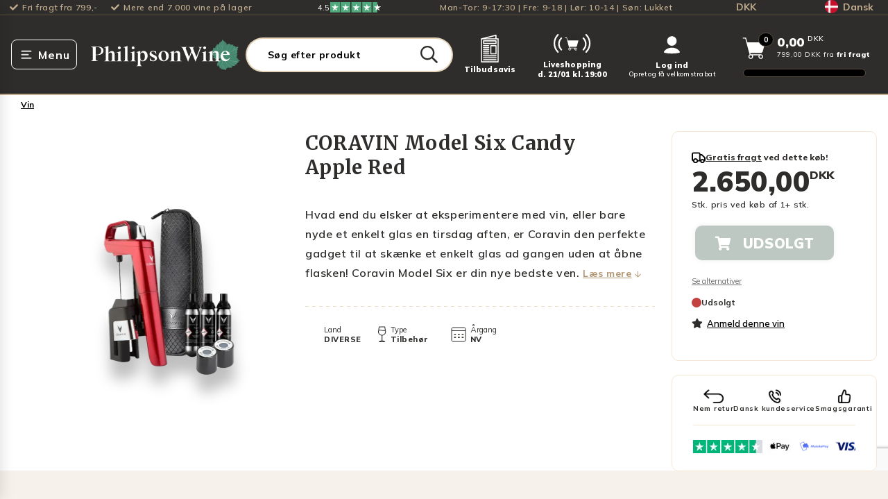

--- FILE ---
content_type: text/html; charset=utf-8
request_url: https://philipsonwine.com/produkter/coravin-model-six-candy-apple-red
body_size: 66927
content:
<!DOCTYPE html>
<html lang="da">
    <head>
        <!-- Rapido version 3.3.1 -->
                <script>
    window.dataLayer = window.dataLayer || [];
    window.dataLayer = [{
        'userStatus': 'notLoggedIn',
        'userId': undefined,
        'customerType': undefined,
        'shopId': 'SHOP1',
        'areaId': '21',
        'ajsAnonymousID': 'undefined'
    }]
        </script>
    <script type="text/javascript">
        window.addEventListener('CookieInformationConsentGiven', function (event) {
            if (CookieInformation.getConsentGivenFor('cookie_cat_statistic')) {
                var script = document.createElement('script');
                script.setAttribute('type', 'text/javascript');
                script.setAttribute('src', 'https://cdn-sitegainer.com/5620320/es6/index.bundle.js');
                document.head.appendChild(script);
            }
        }, false);
    </script>
    <link rel="preconnect" href="https://dev.visualwebsiteoptimizer.com" />
    <script type='text/javascript' id='vwoCode'>
        window._vwo_code || (function () {
            var account_id = 863562,
                version = 2.1,
                settings_tolerance = 2000,
                hide_element = 'body',
                hide_element_style = 'opacity:0 !important;filter:alpha(opacity=0) !important;background:none !important',
                f = false, w = window, d = document, v = d.querySelector('#vwoCode'), cK = '_vwo_' + account_id + '_settings', cc = {}; try { var c = JSON.parse(localStorage.getItem('_vwo_' + account_id + '_config')); cc = c && typeof c === 'object' ? c : {} } catch (e) { } var stT = cc.stT === 'session' ? w.sessionStorage : w.localStorage; code = { use_existing_jquery: function () { return typeof use_existing_jquery !== 'undefined' ? use_existing_jquery : undefined }, library_tolerance: function () { return typeof library_tolerance !== 'undefined' ? library_tolerance : undefined }, settings_tolerance: function () { return cc.sT || settings_tolerance }, hide_element_style: function () { return '{' + (cc.hES || hide_element_style) + '}' }, hide_element: function () { if (performance.getEntriesByName('first-contentful-paint')[0]) { return '' } return typeof cc.hE === 'string' ? cc.hE : hide_element }, getVersion: function () { return version }, finish: function (e) { if (!f) { f = true; var t = d.getElementById('_vis_opt_path_hides'); if (t) t.parentNode.removeChild(t); if (e) (new Image).src = 'https://dev.visualwebsiteoptimizer.com/ee.gif?a=' + account_id + e } }, finished: function () { return f }, addScript: function (e) { var t = d.createElement('script'); t.type = 'text/javascript'; if (e.src) { t.src = e.src } else { t.text = e.text } d.getElementsByTagName('head')[0].appendChild(t) }, load: function (e, t) { var i = this.getSettings(), n = d.createElement('script'), r = this; t = t || {}; if (i) { n.textContent = i; d.getElementsByTagName('head')[0].appendChild(n); if (!w.VWO || VWO.caE) { stT.removeItem(cK); r.load(e) } } else { var o = new XMLHttpRequest; o.open('GET', e, true); o.withCredentials = !t.dSC; o.responseType = t.responseType || 'text'; o.onload = function () { if (t.onloadCb) { return t.onloadCb(o, e) } if (o.status === 200) { _vwo_code.addScript({ text: o.responseText }) } else { _vwo_code.finish('&e=loading_failure:' + e) } }; o.onerror = function () { if (t.onerrorCb) { return t.onerrorCb(e) } _vwo_code.finish('&e=loading_failure:' + e) }; o.send() } }, getSettings: function () { try { var e = stT.getItem(cK); if (!e) { return } e = JSON.parse(e); if (Date.now() > e.e) { stT.removeItem(cK); return } return e.s } catch (e) { return } }, init: function () { if (d.URL.indexOf('__vwo_disable__') > -1) return; var e = this.settings_tolerance(); w._vwo_settings_timer = setTimeout(function () { _vwo_code.finish(); stT.removeItem(cK) }, e); var t; if (this.hide_element() !== 'body') { t = d.createElement('style'); var i = this.hide_element(), n = i ? i + this.hide_element_style() : '', r = d.getElementsByTagName('head')[0]; t.setAttribute('id', '_vis_opt_path_hides'); v && t.setAttribute('nonce', v.nonce); t.setAttribute('type', 'text/css'); if (t.styleSheet) t.styleSheet.cssText = n; else t.appendChild(d.createTextNode(n)); r.appendChild(t) } else { t = d.getElementsByTagName('head')[0]; var n = d.createElement('div'); n.style.cssText = 'z-index: 2147483647 !important;position: fixed !important;left: 0 !important;top: 0 !important;width: 100% !important;height: 100% !important;background: white !important;'; n.setAttribute('id', '_vis_opt_path_hides'); n.classList.add('_vis_hide_layer'); t.parentNode.insertBefore(n, t.nextSibling) } var o = 'https://dev.visualwebsiteoptimizer.com/j.php?a=' + account_id + '&u=' + encodeURIComponent(d.URL) + '&vn=' + version; if (w.location.search.indexOf('_vwo_xhr') !== -1) { this.addScript({ src: o }) } else { this.load(o + '&x=true') } } }; w._vwo_code = code; code.init();
        })();
    </script>
    <script src="https://widget.cdn.sprii.io/widget-31270950204.js" type="module" crossorigin="anonymous" async></script>
    <script class="js-recaptcha-script" src="https://www.google.com/recaptcha/api.js?render=6LcPtM4qAAAAAAL7ZqiNBwHgetEMSpWXMYXGehX_"></script>
        <link id="internationalTelephoneStylesheet" async rel="stylesheet" href="https://cdn.jsdelivr.net/npm/intl-tel-input@24.7.0/build/css/intlTelInput.css">
        <script id="internationalTelephoneScriptMinified" async src="https://cdn.jsdelivr.net/npm/intl-tel-input@24.7.0/build/js/intlTelInput.min.js"></script>
    <script>
        window.dataLayer = window.dataLayer || [];
        function gtag() { dataLayer.push(arguments); }
        gtag('consent', 'default', {
            'ad_storage': 'denied',
            'ad_user_data': 'denied',
            'ad_personalization': 'denied',
            'analytics_storage': 'denied',
            'wait_for_update': 500
        });
        gtag('set', 'ads_data_redaction', true);
    </script>
    <meta charset="utf-8" />
    <title>Køb CORAVIN Model Six Candy Apple Red i dag | Philipson Wine</title>
    <meta name="viewport" content="width=device-width, initial-scale=1.0">
    <meta name="theme-color" content="#2A4A3A" />
<meta name="description" content="K&#248;b CORAVIN Model Six Candy Apple Red og f&#229; hurtig levering til din d&#248;r med fri fragt ved k&#248;b over 799 kroner.">
<meta name="robots" content="noindex">
<meta property="og:image" content="https://philipsonwine.com/Files/Images/Ecom/Products/140372.png">
<meta property="og:type" content="Product">
<meta property="og:description" content="Køb CORAVIN Model Six Candy Apple Red og få hurtig levering til din dør med fri fragt ved køb over 799 kroner.">
<meta property="og:url" content="https://philipsonwine.com/Default.aspx?ID=6301&productid=140372">
<link rel="canonical" href="https://philipsonwine.com/produkter/tilbehoer/diverse/coravin-model-six-candy-apple-red">
<meta property="og:site_name" content="Philipson Wine">
<meta property="og:title" content="Køb CORAVIN Model Six Candy Apple Red i dag | Philipson Wine">
    <script async type="text/javascript" src="https://static.klaviyo.com/onsite/js/klaviyo.js?company_id=QxndJF"></script>
    <link href="/Files/Images/philipsonwine/logo/favicon-transparent.png" rel="icon" type="image/png">
    <link rel="stylesheet" href="/Files/Templates/Designs/Rapido/css/base/base.min.css" type="text/css">
    <link rel="stylesheet" id="rapidoCss" href="/Files/Templates/Designs/Rapido/css/rapido/rapido_21.min.css?ticks=639040665817700000" type="text/css">
    <link rel="stylesheet" id="igniteCss" type="text/css" href="/Files/Templates/Designs/Rapido/css/ignite/ignite.min.css?v=20251213.1">
    <link rel="preload" as="style" href="/Files/Templates/Designs/Rapido/css/fonts/FontAwesomePro/css/fontawesome-all.min.css">
    <link rel="stylesheet" href="/Files/Templates/Designs/Rapido/css/fonts/FontAwesomePro/css/fontawesome-all.min.css">
    <link rel="stylesheet" href="/Files/Templates/Designs/Rapido/css/fonts/flag-icon.min.css" type="text/css">
    <link href="https://fonts.googleapis.com/css?family=Merriweather:ital,100,200,300,400,500,600,700,800,900%7CMulish:ital,100,200,300,400,500,600,700,800,900%7CLato:ital,100,200,300,400,500,600,700,800,900%7CIBM+Plex+Sans:ital,100,200,300,400,500,600,700,800,900" rel="stylesheet">
    <link href="/Files/Templates/Designs/Rapido/css/fonts/FontAwesomePro/css/fontawesome-all.min.css" rel="stylesheet">
    <link href="/Files/Templates/Designs/Rapido/css/base/base.min.css" rel="stylesheet">
    <link href="/Files/Templates/Designs/Rapido/css/rapido/rapido_21.min.css?ticks=639040665817700000" rel="stylesheet">
    <link href="/Files/Templates/Designs/Rapido/css/ignite/ignite.min.css?v=20251213.1" rel="stylesheet">
    <link href="/Files/Templates/Designs/Rapido/css/fonts/flag-icon.min.css" rel="stylesheet">
    <link rel="preload" as="font" type="font/woff2" crossorigin href="/Files/Templates/Designs/Rapido/css/fonts/FontAwesomePro/webfonts/fa-brands-400.woff2" />
    <link rel="stylesheet" type="font/woff2" crossorigin href="/Files/Templates/Designs/Rapido/css/fonts/FontAwesomePro/webfonts/fa-brands-400.woff2" />
    <link rel="preload" as="font" type="font/woff2" crossorigin href="/Files/Templates/Designs/Rapido/css/fonts/FontAwesomePro/webfonts/fa-regular-400.woff2" />
    <link rel="stylesheet" type="font/woff2" crossorigin href="/Files/Templates/Designs/Rapido/css/fonts/FontAwesomePro/webfonts/fa-regular-400.woff2" />
    <link rel="preload" as="font" type="font/woff2" crossorigin href="/Files/Templates/Designs/Rapido/css/fonts/FontAwesomePro/webfonts/fa-light-300.woff2" />
    <link rel="stylesheet" type="font/woff2" crossorigin href="/Files/Templates/Designs/Rapido/css/fonts/FontAwesomePro/webfonts/fa-light-300.woff2" />
    <link rel="preload" as="font" type="font/woff2" crossorigin href="/Files/Templates/Designs/Rapido/css/fonts/FontAwesomePro/webfonts/fa-solid-900.woff2" />
    <link rel="stylesheet" type="font/woff2" crossorigin href="/Files/Templates/Designs/Rapido/css/fonts/FontAwesomePro/webfonts/fa-solid-900.woff2" />
    <script>
        (function(w,d,s,l,i){w[l]=w[l]||[];w[l].push({'gtm.start':
        new Date().getTime(),event:'gtm.js'});var f=d.getElementsByTagName(s)[0],
        j=d.createElement(s),dl=l!='dataLayer'?'&l='+l:'';j.async=true;j.src=
        'https://fpt.philipsonwine.com/fpt655.js?id='+i+dl;f.parentNode.insertBefore(j,f);
        })(window,document,'script','dataLayer','GTM-KQGDJ6D');
    </script>
    <script id="CookieConsent" src="https://policy.app.cookieinformation.com/uc.js" data-culture="DA" data-gcm-version="2.0" type="text/javascript"></script>
    <script type="text/javascript">
        window.addEventListener('CookieInformationConsentGiven', function (event) {
            if (!CookieInformation.getConsentGivenFor('cookie_cat_marketing')) {
                var allFrames = document.querySelectorAll("iframe");
                //Start - Content replacing iframes
                for (i = 0; i < allFrames.length; i++) {
                    var frame = allFrames[i];
                    if (frame.src.indexOf('youtu') !== -1 || frame.src.indexOf('vimeo') !== -1) {
                        frame.insertAdjacentHTML("beforebegin", '<div class="consent-placeholder u-brand-color-two" data-category="cookie_cat_marketing" onClick="CookieConsent.renew()">Renew or change your cookie consent to see this content</div>');
                        frame.parentNode.removeChild(frame);
                    }
                }
            }
            // Google Consent mode implementation
            if (CookieInformation.getConsentGivenFor('cookie_cat_statistic') && window.gtag != undefined) {
                gtag('consent', 'update', { 'analytics_storage': 'granted' });
            }
            if (CookieInformation.getConsentGivenFor('cookie_cat_marketing') && window.gtag != undefined) {
                gtag('consent', 'update', { 'ad_storage': 'granted' });
            }
            window.dataLayer = window.dataLayer || [];
            window.dataLayer.push({ 'event': 'consent_decision_made' });
        }, false);
    </script>
        <link rel="manifest" href="/Files/Templates/Designs/Rapido/manifest.json">
    <link type="application/opensearchdescription+xml" rel="search" href="https://philipsonwine.com/Files/opensearch.xml" />
            <link rel="alternate" hreflang="da-DK" href="https://philipsonwine.com/produkter/coravin-model-six-candy-apple-red" />
            <link rel="alternate" hreflang="sv-SE" href="https://philipsonwine.se/produkter/coravin-model-six-candy-apple-red" />
    <script type="text/javascript" src="//widget.trustpilot.com/bootstrap/v5/tp.widget.bootstrap.min.js" async></script>
    <script type="application/ld+json">
        {
          "@context": "https://schema.org",
          "@graph": [
            {
              "@type": "WebSite",
              "@id": "https://philipsonwine.com/#website",
              "url": "https://philipsonwine.com/",
              "name": "Philipson Wine",
                    "description": "Velkommen til Philipson Wine - din førende vinhandel med mere end 35 års erfaring inden for vinbranchen. Vi er stolte af vores lange historie, vores tætte samarbejde med samtlige anerkendte vinproducenter verden over og af at vi er eneimportør af nogle af",
              "inLanguage": "da",
              "author": "Philipson Wine ApS",
              "copyrightHolder": "Philipson Wine ApS",
                    "potentialAction": {
                        "@type": "SearchAction",
                        "target": "https://philipsonwine.com/produkter?Search={search_term_string}",
                        "query-input": "required name=search_term_string"
                    },
              "publisher": {
                "@id": "https://philipsonwine.com/#organization"
              }
            },
            {
              "@type": "OnlineStore",
              "@id": "https://philipsonwine.com/#organization",
              "name": "Philipson Wine",
              "alternateName": "PW",
              "legalName": "Philipson Wine ApS",
              "url": "https://philipsonwine.com/",
              "logo": "https://philipsonwine.com/Files/Images/philipsonwine/logo/philipson-wine-logo.svg",
              "description": "Velkommen til Philipson Wine - din førende vinhandel med mere end 35 års erfaring inden for vinbranchen. Vi er stolte af vores lange historie, vores tætte samarbejde med samtlige anerkendte vinproducenter verden over og af at vi er eneimportør af nogle af",
              "email": "support@philipsonwine.com",
              "telephone": "+4570226888",
              "foundingDate": "1987-01-01",
              "founder": "Christian Philipson",
              "numberOfEmployees": {
                "@type": "QuantitativeValue",
                "value": 62
              },
              "vatID": "DK28331843",
              "address": {
                "@type": "PostalAddress",
                "streetAddress": "Kokkedal Industripark 10",
                "addressLocality": "Kokkedal",
                "postalCode": "2980",
                "addressCountry": "DK"
              },
              "aggregateRating": {
                "@type": "AggregateRating",
                "name": "TrustPilot",
                "url": "https://dk.trustpilot.com/review/www.philipsonwine.com",
                "ratingValue": "4.2",
                "bestRating": "5",
                "worstRating": "1",
                "reviewCount": "10851"
              },
              "hasMerchantReturnPolicy": [
                            {
                              "@type": "MerchantReturnPolicy",
                              "returnPolicyCategory": "MerchantReturnFiniteReturnWindow",
                              "merchantReturnDays": "14",
                              "returnMethod": "ReturnByMail",
                              "returnFees": "ReturnFeesCustomerResponsibility",
                              "refundType": "FullRefund",
                              "applicableCountry": "DK"
                            }
                          ,
                            {
                              "@type": "MerchantReturnPolicy",
                              "returnPolicyCategory": "MerchantReturnFiniteReturnWindow",
                              "merchantReturnDays": "14",
                              "returnMethod": "ReturnInStore",
                              "returnFees": "FreeReturn",
                              "refundType": "FullRefund",
                              "applicableCountry": "DK"
                            }
              ],
              "contactPoint": {
                "@type": "ContactPoint",
                "telephone": "+4570226888",
                "email": "support@philipsonwine.com",
                "contactType": "customer service",
                "areaServed": "DK"
              },
                    "sameAs": [
                                "https://www.facebook.com/vinelskere"
                              ,
                                "https://www.instagram.com/philipsonwine/"
                              ,
                                "https://www.linkedin.com/company/philipsonwine"
                              ,
                                "https://dk.trustpilot.com/review/www.philipsonwine.com"
                    ],
              "department": {
                "@type": "LiquorStore",
                "name": "Philipson Wine Butik",
                "@id": "https://philipsonwine.com/#LiquorStore",
                "url": "https://philipsonwine.com/",
                "telephone": "+4570226888",
                "priceRange": "$$",
                "currenciesAccepted": "DKK",
                "paymentAccepted": "Cash, Credit Card, Mobile Pay",
                "brand": {
                    "@id": "https://philipsonwine.com/#organization"
                },
                "knowsLanguage": [
                            "da"
                          ,
                            "en"
                ],
                "hasCertification": [
                             {
                                "@type": "Certification",
                                "name": "Philipson Wine ApS Detail",
                                "description": "Dagligvarer",
                                "certificationStatus": "https://schema.org/CertificationActive",
                                "url": "https://www.findsmiley.dk/92556",
                                "certificationIdentification": "92556",
                                "logo": "https://findsmiley.dk/PublishingImages/fvst_logo_2022.png",
                                "issuedBy": {
                                    "@type": "Organization",
                                  "name": "Fødevarestyrelsen",
                                  "url": "https://www.findsmiley.dk/"
                                }
                              }
                            ,
                             {
                                "@type": "Certification",
                                "name": "Philipson Wine Engros",
                                "description": "Lagre og grossister uden produktion",
                                "certificationStatus": "https://schema.org/CertificationActive",
                                "url": "https://www.findsmiley.dk/673318",
                                "certificationIdentification": "673318",
                                "logo": "https://findsmiley.dk/PublishingImages/fvst_logo_2022.png",
                                "issuedBy": {
                                    "@type": "Organization",
                                  "name": "Fødevarestyrelsen",
                                  "url": "https://www.findsmiley.dk/"
                                }
                              }
                ],
                "address": {
                     "@type": "PostalAddress",
                     "streetAddress": "Kokkedal Industripark 10",
                     "addressLocality": "Kokkedal",
                     "postalCode": "2980",
                     "addressCountry": "DK"
                },
                "geo": {
                  "@type": "GeoCoordinates",
                  "latitude": 55.90391229999999,
                  "longitude": 12.4796683
                },
                "openingHoursSpecification": [
                              {
                                "@type": "OpeningHoursSpecification",
                                "dayOfWeek":                                         
                                            [
                                                            "Monday"
                                                          ,
                                                            "Tuesday"
                                                          ,
                                                            "Wednesday"
                                                          ,
                                                            "Thursday"
                                              ],
                                "opens": "09:00",
                                "closes": "17:30"
                              }
                                ,
                              {
                                "@type": "OpeningHoursSpecification",
                                "dayOfWeek":                                         "Friday",
                                "opens": "09:00",
                                "closes": "18:00"
                              }
                                ,
                              {
                                "@type": "OpeningHoursSpecification",
                                "dayOfWeek":                                         "Saturday",
                                "opens": "10:00",
                                "closes": "14:00"
                              }
                ]
              }
            }
          ]
        }
    </script>
    </head>
    <body class=" on-product-page" data-mini-cart-id="6308">
            <div id="LastAddedProductModal" class="last-added-product-modal" data-template="LastAddedProductTemplate"></div>
        <input type="checkbox" id="SignInModalTrigger" class="modal-trigger"  />
        <div class="modal-container">
                <label for="SignInModalTrigger" id="SignInModalOverlay" class="modal-overlay"></label>
            <div class="modal modal--xs modal-height--auto" id="SignInModal">
                        <div class="modal__header">
                            <div class=" dw-mod" >Log ind</div>
                        </div>
                <div class="modal__body ">
                                <form class="u-hidden js-login-form u-no-margin dw-mod" name="LoginModalForm" method="Post" >
    <input type="hidden" value="6301" name="ID" />
    <input type="hidden" value="True" name="DWExtranetUsernameRemember" />
    <input type="hidden" value="True" name="DWExtranetPasswordRemember" />
    <input type="hidden" value="Login" name="LoginAction" />
    <input type="hidden" value="False" name="CartLogin" />
    <div class="form__field-group u-full-width  dw-mod">
            <label for="LoginUsername">Email <span class="required dw-mod">*</span></label>
            <input id="LoginUsername" required="true" name="username" type="text" class="u-full-width u-full-width dw-mod" />
    </div>
    <div class="form__field-group u-full-width  dw-mod">
            <label for="LoginPassword">Kodeord <span class="required dw-mod">*</span></label>
            <input id="LoginPassword" required="true" name="password" type="password" autocomplete="off" class="u-full-width u-full-width dw-mod" />
    </div>
    <div class="form__field-group dw-mod">
        <input id="LoginRememberMe" name="Autologin" type="checkbox" value="True" class="form__control  dw-mod" />
            <label for="LoginRememberMe" class="dw-mod">Husk mig</label>
    </div>
    <button class="btn--full btn btn--primary dw-mod" title="Log ind" onClick="Buttons.LockButton(event)" type="submit" >Log ind</button>
        <a class="u-block u-padding-bottom dw-mod" title="Opret konto?" href="/default.aspx?ID=32541" >Opret konto?</a>
        <a class="u-block u-padding-bottom dw-mod" title="Har du glemt dit kodeord?" href="/log-ind-til-profil?LoginAction=Recovery" >Har du glemt dit kodeord?</a>
        </form>
                </div>
                <label class="modal__close-btn js-modal-close-btn" for="SignInModalTrigger"></label>
            </div>
        </div>
    <!-- Google Tag Manager (noscript) -->
    <noscript>
        <iframe src="https://fpt.philipsonwine.com/ns.html?id=GTM-KQGDJ6D"
                height="0" width="0" style="display:none;visibility:hidden"></iframe>
    </noscript>
    <!-- End Google Tag Manager (noscript) -->
    <input type="checkbox" id="stockLevelWarningModalTrigger" class="modal-trigger">
    <div class="modal-container">
        <label for="stockLevelWarningModalTrigger" id="stockLevelWarningModalOverlay" class="modal-overlay"></label>
        <div class="modal modal-height--auto js-stock-level-warning-modal ">
                <div class="js-message js-out-of-stock-message">
                    <div class="modal__header">Vi har desværre ikke flere på lager</div>
                    <div class="modal__body">Vi har nedskrevet antal til max lagerantal: <span class="js-modal__max"></span></div>
                </div>
                <div class="js-message js-max-order-quantity-message">
                    <div class="modal__header">Maksimalt ordre antal overskredet</div>
                    <div class="modal__body">Du har overskrevet det maksimalt tilladte antal: <span class="js-modal__max"></span></div>
                </div>
            <label class="modal__close-btn" for="stockLevelWarningModalTrigger"></label>
        </div>
    </div>
    <input type="checkbox" id="invalidProductAmountWarningModalTrigger" class="modal-trigger">
    <div class="modal-container">
        <label for="invalidProductAmountWarningModalTrigger" id="invalidProductAmountWarningModalOverlay" class="modal-overlay "></label>
        <div class="modal modal-height--auto js-invalid-product-amount-warning-modal js-product-amount-strict-mode">
                <div class="js-message js-invalid-amount-message">
                    <div class="modal__header">Antallet er ugyldigt</div>
                    <div class="modal__body">Du bedes købe varen i hele kasser.<br>Det nærmeste gyldige antal er: <b class="js-modal__nearest-valid-amount"></b><span class="js-modal__total-product-amount-container"><br>Det <b>samlede antal i din kurv</b> vil i alt være: <b class="js-modal__total-product-amount"></b></span></div>
                    <div class="d-none js-in-cart-invalid-amount-button-container in-cart-invalid-amount-button-container">
                            <div class="btn btn--secondary dw-mod js-in-cart-invalid-amount-decline-nearest" style="">Nej tak, behold tidligere antal</div>
                        <div class="btn btn--primary dw-mod js-in-cart-invalid-amount-accept-nearest" style="">Ja tak, opdatér antal</div>
                    </div>
                </div>
                <div class="js-message js-invalid-amount-already-in-cart-message">
                    <div class="modal__header">Du bedes købe varen i hele kasser</div>
                    <div class="modal__body">Du har allerede varen i kurven, og det samlede antal er ugyldigt.<br>Det <b>nærmeste gyldige antal</b> du yderligere kan tilføje er: <b class="js-modal__nearest-valid-amount"></b><span class="js-modal__total-product-amount-container"><br>Det <b>samlede antal i din kurv</b> vil i alt være: <b class="js-modal__total-product-amount"></b></span></div>
                    <div class="d-none js-in-cart-invalid-amount-button-container in-cart-invalid-amount-button-container">
                            <div class="btn btn--secondary dw-mod js-in-cart-invalid-amount-decline-nearest" style="">Nej tak, behold tidligere antal</div>
                        <div class="btn btn--primary dw-mod js-in-cart-invalid-amount-accept-nearest" style="">Ja tak, opdatér antal</div>
                    </div>
                </div>
                <div class="js-message js-in-cart-invalid-amount-message">
                    <div class="modal__header">Antallet er ugyldigt</div>
                    <div class="modal__body">Du bedes købe varen i hele kasser.<br>Du kan i stedet ændre antallet til det nærmeste gyldige antal: <b class="js-modal__nearest-valid-amount"></b><span class="js-modal__total-product-amount-container"><br>Det <b>samlede antal i din kurv</b> vil i alt være: <b class="js-modal__total-product-amount"></b></span></div>
                    <div class="d-none js-in-cart-invalid-amount-button-container in-cart-invalid-amount-button-container">
                            <div class="btn btn--secondary dw-mod js-in-cart-invalid-amount-decline-nearest" style="">Nej tak, behold tidligere antal</div>
                        <div class="btn btn--primary dw-mod js-in-cart-invalid-amount-accept-nearest" style="">Ja tak, opdatér antal</div>
                    </div>
                </div>
            <label class="modal__close-btn " for="invalidProductAmountWarningModalTrigger"></label>
        </div>
    </div>
    <main class="site dw-mod">
            <header class="top-container  js-top-container dw-mod" id="Top">
            <input type="checkbox" id="CartLineNotAddedModalTrigger" class="modal-trigger">
    <div class="modal-container">
        <label class="modal-overlay"></label>
        <div class="modal modal--lg modal-height--auto" id="CartLineNotAddedModal">
            <div class="modal__header u-fs-18">
                <div class="u-ta-center">
                    <strong><span class="js-product-name"></span><span class="u-underline"> kunne ikke tilføjes til kurven</span></strong>
                </div>
            </div>
            <div class="modal__body">
                <div class="grid grid--justify-center">
                    <div class="grid__col-12 grid__col-sm-6">
                        <div class="u-ta-center js-text-description u-margin-bottom"></div>
                        <div class="u-ta-center js-text-add-quantity-instead u-margin-bottom u-bold"></div>
                        <div class="grid">
                            <div class="grid__col-sm-auto">
                                <button class="btn btn--secondary u-no-margin--bottom dw-mod js-dismiss-modal" onclick="document.getElementById('CartLineNotAddedModalTrigger').checked = false;">OK</button>
                            </div>
                            <div class="grid__col-sm-auto u-display-none">
                                <button class="btn btn--primary dw-mod u-no-margin--bottom js-add-quantity-instead" onclick="document.getElementById('CartLineNotAddedModalTrigger').checked = false;">Tilføj</button>
                            </div>
                        </div>
                    </div>
                </div>
            </div>
            <label class="modal__close-btn u-margin-top-5" for="CartLineNotAddedModalTrigger"></label>
        </div>
    </div>
    <input type="checkbox" id="PrimeurWineModalTrigger" class="modal-trigger">
    <div class="modal-container">
        <label for="PrimeurWineModalTrigger" id="PrimeurWineModalOverlay" class="modal-overlay"></label>
        <div class="modal modal--md  modal-height--auto" id="rateProductModal">
            <div class="modal__header u-ta-center">
                Du kan desværre ikke bestille både en primeur vin og en almindelig vin
            </div>
            <div class="modal__body u-ta-center">
                <p>Du bedes fjerne endten primeur vinen eller den almindelige</p>
            </div>
            <label class="modal__close-btn" for="PrimeurWineModalTrigger"></label>
        </div>
    </div>
                        <div class="grid__col-lg-auto-width grid__col-md-auto-width grid__col-sm-12 grid__col-xs-12 u-no-padding grid--align-self-center custom__header__toolbar js-custom__header__toolbar dw-mod" id="Block__MasterToolbar">
                                <div class="center-container grid top-container__center-container dw-mod">
        <div class="grid grid--align-center custom__header__usp__container">
            <div>
                <ul class="u-flex custom__header__usp">
                        <li class="u-flex whitespace-nowrap">
                                    <i class="fa fa-check u-margin-right u-flex u-flex--align-center"></i>
Fri fragt fra 799,-                        </li>
                        <li class="u-flex whitespace-nowrap">
                                <a class="u-flex" href="/vin">
                                            <i class="fa fa-check u-margin-right u-flex u-flex--align-center"></i>
                                    Mere end 7.000 vine på lager
                                </a>
                        </li>
                </ul>
            </div>
                <div>
                    <svg xmlns="http://www.w3.org/2000/svg" width="91.264" height="14.209" viewBox="0 0 91.264 14.209" style="display: flex;">
  <g id="Group_20" data-name="Group 20" transform="translate(18 0.228)">
    <g id="Group_17" data-name="Group 17" transform="translate(0 -0.228)">
      <rect id="Rectangle_14" data-name="Rectangle 14" width="14.209" height="14.209" fill="#50a87d"></rect>
      <rect id="Rectangle_15" data-name="Rectangle 15" width="14.209" height="14.209" transform="translate(14.957)" fill="#50a87d"></rect>
      <rect id="Rectangle_16" data-name="Rectangle 16" width="14.209" height="14.209" transform="translate(30.662)" fill="#50a87d"></rect>
      <rect id="Rectangle_17" data-name="Rectangle 17" width="13.461" height="14.209" transform="translate(46.367)" fill="#50a87d"></rect>
      <g id="Group_16" data-name="Group 16" transform="translate(61.324)">
        <rect id="Rectangle_18" data-name="Rectangle 18" width="6.731" height="14.209" transform="translate(0)" fill="#50a87d"></rect>
      </g>
      <path id="Path_47" data-name="Path 47" d="M19.346,23.34,21.5,22.8l.9,2.767Zm4.946-3.578H20.509L19.346,16.2l-1.163,3.563H14.4l3.062,2.208L16.3,25.534l3.062-2.208,1.885-1.354,3.047-2.208Z" transform="translate(-12.28 -13.728)" fill="#fff"></path>
      <path id="Path_48" data-name="Path 48" d="M123.346,23.34,125.5,22.8l.9,2.767Zm4.946-3.578h-3.783L123.346,16.2l-1.163,3.563H118.4l3.066,2.208L120.3,25.534l3.066-2.208,1.885-1.354,3.047-2.208Z" transform="translate(-100.97 -13.728)" fill="#fff"></path>
      <path id="Path_49" data-name="Path 49" d="M227.346,23.34,229.5,22.8l.9,2.767Zm4.946-3.578h-3.783L227.346,16.2l-1.163,3.563H222.4l3.066,2.208L224.3,25.534l3.066-2.208,1.885-1.354,3.048-2.208Z" transform="translate(-189.659 -13.728)" fill="#fff"></path>
      <path id="Path_50" data-name="Path 50" d="M331.346,23.34,333.5,22.8l.9,2.767Zm4.946-3.578h-3.783L331.346,16.2l-1.163,3.563H326.4l3.066,2.208L328.3,25.534l3.066-2.208,1.885-1.354,3.047-2.208Z" transform="translate(-278.348 -13.728)" fill="#fff"></path>
      <path id="Path_51" data-name="Path 51" d="M435.346,23.34,437.5,22.8l.9,2.767Zm4.946-3.578h-3.783L435.346,16.2l-1.163,3.563H430.4l3.066,2.208L432.3,25.534l3.066-2.208,1.885-1.354,3.047-2.208Z" transform="translate(-367.038 -13.728)" fill="#fff"></path>
    </g>
  </g>
  <text id="_4.5" data-name="4.5" transform="translate(0 11.105)" fill="#fff" font-size="11" font-family="Mulish-Regular, Mulish"><tspan x="0" y="0">4.5</tspan></text>
</svg>
                </div>
            <div class="u-align-right custom__header__contacttext">
                Man-Tor: 9-17:30 | Fre: 9-18 | Lør: 10-14 | Søn: Lukket
            </div>
            <div class="u-align-right currency-selector">
                        <li class="menu__item menu__item--horizontal menu--clean menu__item--icon is-dropdown is-dropdown--no-icon dw-mod">
            <div class="current-currency u-flex u-flex--row">
                DKK
            </div>
            <div class="menu menu--dropdown menu--dropdown-right currencies-dropdown grid__cell dw-mod">
                    <div class="menu__item dw-mod">
                        <a href="/produkter/coravin-model-six-candy-apple-red?CurrencyCode=SEK" class="menu-dropdown__link dw-mod u-flex ">SEK</a>
                    </div>
                    <div class="menu__item dw-mod">
                        <a href="/produkter/coravin-model-six-candy-apple-red?CurrencyCode=DKK" class="menu-dropdown__link dw-mod u-flex u-bold">DKK</a>
                    </div>
            </div>
        </li>
            </div>
            <div class="u-align-right language-selector">
                        <li class="menu__item menu__item--horizontal menu--clean menu__item--icon is-dropdown is-dropdown--no-icon dw-mod">
            <div class="current-language u-flex u-flex--row">
                <span class="flag-icon flag-icon-dk u-margin-right"></span>Dansk
            </div>
            <div class="menu menu--dropdown menu--dropdown-right languages-dropdown dw-mod grid__cell">
                    <div class="menu__item dw-mod menu__item--fixed-width">
                        <a href="https://philipsonwine.com/produkter/coravin-model-six-candy-apple-red?CurrencyCode=DKK&ActiveLanguageSelection=True" class="menu-dropdown__link dw-mod u-flex u-bold"><span class=" u-margin-right flag-icon flag-icon-dk "></span> Dansk</a>
                    </div>
                    <div class="menu__item dw-mod menu__item--fixed-width">
                        <a href="https://philipsonwine.se/produkter/coravin-model-six-candy-apple-red?CurrencyCode=SEK&ActiveLanguageSelection=True" class="menu-dropdown__link dw-mod u-flex "><span class=" u-margin-right flag-icon flag-icon-se "></span> Svenska</a>
                    </div>
            </div>
        </li>
            </div>
        </div>
    </div>
                        </div>
        <div class="tools-navigation dw-mod">
            <div class="center-container grid top-container__center-container dw-mod">
                                        <div class="grid__col-lg-auto grid__col-md-auto grid__col-sm-12 grid__col-xs-12 u-no-padding  dw-mod" id="Block__MasterDesktopToolsText">
                        </div>
                        <div class="grid__col-lg-auto-width grid__col-md-auto-width grid__col-sm-12 grid__col-xs-12 u-no-padding  dw-mod" id="Block__MasterDesktopToolsNavigation">
                        </div>
            </div>
        </div>
        <div class="header header-top dw-mod custom__header__top js-header-top ">
            <div class="center-container top-container__center-container grid--justify-space-between grid grid--align-center dw-mod">
                        <div class="grid__col-lg-auto-width grid__col-md-auto-width grid__col-sm-12 grid__col-xs-12 u-no-padding grid--align-self-center dw-mod desktop-burger-menu js-desktop-burger-menu">
                <svg class="btn" xmlns="http://www.w3.org/2000/svg" width="95" height="43" viewBox="0 0 95 43">
        <g id="Group_121" data-name="Group 121" transform="translate(0 -3)">
            <g id="Rectangle_3" data-name="Rectangle 3" transform="translate(0 3)" fill="none" stroke="#fff" stroke-width="1">
                <rect width="95" height="43" rx="8" stroke="none" />
                <rect x="0.5" y="0.5" width="94" height="42" rx="7.5" fill="none" />
            </g>
            <rect id="Rectangle_5" data-name="Rectangle 5" width="15" height="2" rx="1" transform="translate(14.5 18.8)" fill="#dedede" />
            <rect id="Rectangle_6" data-name="Rectangle 6" width="11" height="2" rx="1" transform="translate(14.5 23.8)" fill="#dedede" />
            <rect id="Rectangle_7" data-name="Rectangle 7" width="15" height="2" rx="1" transform="translate(14.5 28.8)" fill="#dedede" />
            <text id="Menu" transform="translate(38.5 30.5)" fill="#fff" font-size="16" font-family="Mulish-Bold, Mulish" font-weight="700"><tspan x="0" y="0">Menu</tspan></text>
        </g>
    </svg>
        </div>
                        <div class="grid__col-lg-auto-width grid__col-md-auto-width grid__col-sm-12 grid__col-xs-12 u-no-padding grid--align-self-center dw-mod" id="Block__MasterDesktopLogo">
                                <div class="logo  dw-mod">
        <a href="https://philipsonwine.com" class="logo__img dw-mod u-block ">
            <img class="grid__cell-img logo__img dw-mod " src="/Files/Images/philipsonwine/logo/philipson-wine-logo.svg" alt="Logo" />
        </a>
    </div>
                        </div>
                        <div class="grid__col-lg-auto grid__col-md-auto grid__col-sm-12 grid__col-xs-12 u-no-padding  dw-mod" id="Block__MasterSearchBar">
                                <div class="typeahead typeahead--centered u-color-inherit custom__header__searchbar js-custom-header-searchbar" id="ProductSearchBar">
        <div class="typeahead-search-field">
            <label for="SearchModalTrigger" class="search-modal-trigger js-search-modal-trigger js-search-modal-trigger-focus-onclick js-search-modal-with-filters-trigger"></label>
            <input type="text" class="u-no-margin u-full-width u-full-height" placeholder="Søg efter produkt" value="" name="Search">
        </div>
        <button type="button" class="btn btn--condensed btn--primary u-no-margin dw-mod search-bar-icon" title="Søg" style="">
                    <i class="fal fa-search"></i>
        </button>
    </div>
    <input type="checkbox" id="SearchModalTrigger" class="modal-trigger  search-modal-with-filters-trigger-input js-search-modal-with-filters-trigger-input">
    <div class="modal-container full-screen-search-modal-container js-full-screen-search-modal-container">
        <label for="SearchModalTrigger" id="SearchModalOverlay" class=""></label>
        <div class="search-modal modal modal--xl modal-height--auto search-modal-products-with-filters" id="SearchModal">
            <div class="modal__body js-typeahead"
                 data-search-feed-id="33277&feed=true"
                 data-search-second-feed-id=""
                 data-result-page-id="6301"
                 data-groups-page-id="6306"
                 data-search-type="product-search">
                <div class="grid top-section">
                    <div class="contact-info grid__col-3 u-padding-left-none">
                        <div class="icon">
                            <img src="/Files/Images/SvgIcons/phone.svg" alt="Alternate Text" />
                        </div>
                        <div class="info">
                            <div class="info__header">
                                Spørgsmål?
                            </div>
                            <div class="info__phone">
                                Ring tlf: +45 70 22 68 88
                            </div>
                        </div>
                    </div>
                    <div class="typeahead u-color-inherit dw-mod custom__header__searchbar js-custom-header-modal-searchbar" id="ProductSearchBar">
                        <div class="typeahead-search-field">
                            <form action="/produkter" id="SearchSubmitForm">
                                <input id="TypeaheadSearchField" type="text" class="u-no-margin u-full-width u-full-height js-typeahead-search-field js-ignore-click-outside search-input" placeholder="Søg efter produkt" value="" name="Search">
                            </form>
                        </div>
                        <button type="button" class="btn btn--condensed btn--primary u-no-margin dw-mod js-typeahead-enter-btn search-bar-icon" title="Søg" style="">
                                    <i class="fal fa-search"></i>
                        </button>
                    </div>
                    <div class="u-flex u-flex--row modal-close-wrapper">
                        <span class="info-text__close-button">Luk søgning</span><label class="modal__close-btn js-search-modal-close-btn" for="SearchModalTrigger"></label>
                    </div>
                </div>
                <div class="grid">
                        <div class="js-typeahead-search-content grid u-flex--row typeahead-search-content" id="ProductSearchBarContent" data-template="SearchResultsTypeAheadWithFilters" data-init-onload="false" data-pre-render-template="ProductSearchPreRenderContainer"></div>
                </div>
            </div>
        </div>
    </div>
                        </div>
            <div class="u-flex dw-mod">
                        <ul class="menu u-flex dw-mod">
                <li class="menu__item menu__item--horizontal menu__item menu__item--icon menu__item--clean is-dropdown is-dropdown--no-icon dw-mod">
        <div class="header-menu__link header-menu__link--icon dw-mod">
            <div class="custom__header__icon">
                <a href="/tilbudsavis">
                    <div class="custom__header__icon__icon newspaper-icon">
                            <svg xmlns="http://www.w3.org/2000/svg" xmlns:xlink="http://www.w3.org/1999/xlink" fill="#ffffff" height="40px" width="54px" version="1.1" viewBox="0 0 465 465" xml:space="preserve">
<g>
    <path d="M371.957,60.634h-26.884V9.5c0-2.925-1.348-5.688-3.653-7.488c-2.307-1.801-5.316-2.438-8.15-1.729L90.745,60.912   l0.003,0.012c-4.136,1.028-7.205,4.755-7.205,9.209V455.5c0,5.247,4.253,9.5,9.5,9.5h278.915c5.247,0,9.5-4.253,9.5-9.5V70.134   C381.457,64.887,377.205,60.634,371.957,60.634z M326.074,60.634H170.201l155.873-38.966V60.634z M362.457,446H102.542V79.634   h259.915V446z" />
    <path d="M127.632,156.409h209.735c5.247,0,9.5-4.253,9.5-9.5v-43.245c0-5.247-4.253-9.5-9.5-9.5H127.632   c-5.247,0-9.5,4.253-9.5,9.5v43.245C118.132,152.156,122.385,156.409,127.632,156.409z M137.132,113.164h190.735v24.245H137.132   V113.164z" />
    <path d="M337.368,175.123H250.22c-5.247,0-9.5,4.253-9.5,9.5v135.358c0,5.247,4.253,9.5,9.5,9.5h87.147c5.247,0,9.5-4.253,9.5-9.5   V184.623C346.868,179.376,342.615,175.123,337.368,175.123z M327.868,310.481H259.72V194.123h68.147V310.481z" />
    <path d="M127.632,194.123h87.147c5.247,0,9.5-4.253,9.5-9.5s-4.253-9.5-9.5-9.5h-87.147c-5.247,0-9.5,4.253-9.5,9.5   S122.385,194.123,127.632,194.123z" />
    <path d="M127.632,227.794h87.147c5.247,0,9.5-4.253,9.5-9.5s-4.253-9.5-9.5-9.5h-87.147c-5.247,0-9.5,4.253-9.5,9.5   S122.385,227.794,127.632,227.794z" />
    <path d="M127.632,261.465h87.147c5.247,0,9.5-4.253,9.5-9.5c0-5.247-4.253-9.5-9.5-9.5h-87.147c-5.247,0-9.5,4.253-9.5,9.5   C118.132,257.212,122.385,261.465,127.632,261.465z" />
    <path d="M127.632,295.137h87.147c5.247,0,9.5-4.253,9.5-9.5s-4.253-9.5-9.5-9.5h-87.147c-5.247,0-9.5,4.253-9.5,9.5   S122.385,295.137,127.632,295.137z" />
    <path d="M127.632,328.808h87.147c5.247,0,9.5-4.253,9.5-9.5s-4.253-9.5-9.5-9.5h-87.147c-5.247,0-9.5,4.253-9.5,9.5   S122.385,328.808,127.632,328.808z" />
    <path d="M127.632,362.479h209.735c5.247,0,9.5-4.253,9.5-9.5s-4.253-9.5-9.5-9.5H127.632c-5.247,0-9.5,4.253-9.5,9.5   S122.385,362.479,127.632,362.479z" />
    <path d="M127.632,396.15h209.735c5.247,0,9.5-4.253,9.5-9.5s-4.253-9.5-9.5-9.5H127.632c-5.247,0-9.5,4.253-9.5,9.5   S122.385,396.15,127.632,396.15z" />
    <path d="M127.632,429.822h209.735c5.247,0,9.5-4.253,9.5-9.5s-4.253-9.5-9.5-9.5H127.632c-5.247,0-9.5,4.253-9.5,9.5   S122.385,429.822,127.632,429.822z" />
</g>
</svg>
                    </div>
                    <div class="custom__header__icon__text">
                        <div>
                            <div class="custom__header__icon__text">
                                Tilbudsavis
                            </div>
                        </div>
                    </div>
                </a>
            </div>
        </div>
    </li>
    <li class="menu__item menu__item--horizontal menu__item menu__item--icon menu__item--clean is-dropdown is-dropdown--no-icon dw-mod">
        <div class="header-menu__link header-menu__link--icon dw-mod">
            <div class="custom__header__icon">
                <a href="/live">
                    <div class="custom__header__icon__icon liveshopping-icon">
    <svg width="54px" height="40px" viewBox="0 0 54 40" version="1.1" xmlns="http://www.w3.org/2000/svg" xmlns:xlink="http://www.w3.org/1999/xlink">
        <title>live</title>
        <defs>
            <path d="M32.0214799,18.4559033 C32.8126585,18.452044 33.5016486,17.9130626 33.6984183,17.1440525 L35.7269729,9.64381814 C35.7549923,9.51994021 35.7251134,9.38999772 35.6458307,9.29097171 C35.5633361,9.20212396 35.4508359,9.14728857 35.3302637,9.13715272 L20.291955,9.13715272 L19.264154,5.38251895 C19.2316971,5.17420385 19.0397451,5.02975734 18.8313957,5.05681456 L16.3790846,5.05681456 L16.3790846,5.88010876 L18.5699235,5.88010876 L19.570677,9.63474252 L21.5992316,17.1440525 L21.6533264,17.2887958 L22.3565586,19.8582558 C21.6927986,20.2132651 21.2848056,20.9131054 21.3017102,21.6677388 L21.3017102,22.0839025 L21.3468033,22.0839025 C21.527725,23.0043143 22.3323005,23.6676401 23.2671683,23.6671945 C24.3740406,23.6721779 25.2767896,22.7784417 25.2867211,21.6676964 C25.275395,21.2430932 25.133692,20.8323155 24.8810102,20.4915557 L30.4076803,20.4915557 C30.1582103,20.8334181 30.0197192,21.2440686 30.0109711,21.6676964 C30.0209025,22.7784417 30.9236093,23.6721779 32.0305239,23.6671945 C32.9653917,23.6675977 33.7699672,23.0042719 33.9508889,22.0839025 L33.9959819,22.0839025 L33.9959819,21.6677388 C34.0059557,20.5734908 33.1300427,19.678355 32.0396524,19.6683464 C32.033609,19.668304 32.0275656,19.6682615 32.0215222,19.6682615 L23.2671683,19.6682615 L23.1319313,19.6682615 L22.7893169,18.3835528 C22.943318,18.4348258 23.1049262,18.459296 23.2671683,18.4559457 L32.0214799,18.4559457 L32.0214799,18.4559033 Z M32.3613634,20.6893079 C32.9780335,20.6752928 33.489321,21.1619997 33.503348,21.7763955 C33.5036677,21.7904106 33.5037077,21.8044257 33.5035079,21.8184408 C33.5036677,22.4184631 33.022872,22.908833 32.4207884,22.9226491 L32.4122763,22.9141683 C31.7956062,22.9281834 31.2843187,22.4414766 31.2702916,21.8270808 C31.2561847,21.2126851 31.7446932,20.7032832 32.3613634,20.6893079 Z M23.4694133,20.6891477 C24.086042,20.698581 24.578266,21.2040784 24.5689546,21.818238 C24.57395,22.4231632 24.0856424,22.9176353 23.4782851,22.9226107 C23.4638984,22.9227301 23.4494718,22.9225709 23.4350851,22.922133 L23.4350851,22.913655 C22.8183365,22.9042217 22.3260725,22.398565 22.3355837,21.7843259 C22.3450949,21.1700867 22.8527046,20.6796746 23.4694133,20.6891477 Z" id="path-1"></path>
            <filter x="-76.0%" y="-79.4%" width="252.1%" height="258.7%" filterUnits="objectBoundingBox" id="filter-2">
                <feOffset dx="0" dy="0" in="SourceAlpha" result="shadowOffsetOuter1"></feOffset>
                <feGaussianBlur stdDeviation="5" in="shadowOffsetOuter1" result="shadowBlurOuter1"></feGaussianBlur>
                <feColorMatrix values="0 0 0 0 0   0 0 0 0 0   0 0 0 0 0  0 0 0 0.2 0" type="matrix" in="shadowBlurOuter1"></feColorMatrix>
            </filter>
        </defs>
        <g id="Header" stroke="none" stroke-width="1" fill="none" fill-rule="evenodd">
            <g transform="translate(-1232.000000, -59.000000)" id="Header---2022---Dec">
                <g transform="translate(-1.000000, 0.000000)">
                    <g id="Live" transform="translate(1192.000000, 65.000000)">
                        <g id="live" transform="translate(41.000000, 0.000000)">
                            <g id="Shape">
                                <use fill="black" fill-opacity="1" filter="url(#filter-2)" xlink:href="#path-1"></use>
                                <use fill="#FFFFFF" fill-rule="evenodd" xlink:href="#path-1"></use>
                            </g>
                            <path d="M10.3647541,23.4047666 C10.5829316,23.6197707 10.8690661,23.7272727 11.1550516,23.7272727 C11.4410371,23.7272727 11.7271716,23.6197707 11.9453492,23.4047666 C12.3818533,22.9744647 12.3818533,22.27717 11.9453492,21.8470149 C9.90470344,19.8360511 8.78073134,17.1623049 8.78073134,14.3182002 C8.78073134,11.4740955 9.90470344,8.80034925 11.9453492,6.78938542 C12.3818533,6.35908351 12.3818533,5.66178882 11.9453492,5.23178063 C11.508994,4.80162559 10.8012582,4.80147873 10.3647541,5.23163377 C7.90176191,7.65865402 6.54545455,10.8857715 6.54545455,14.3182002 C6.54545455,17.7506289 7.90176191,20.9775995 10.3647541,23.4047666 Z" id="Path" fill="#FFFFFF" fill-rule="nonzero"></path>
                            <path d="M42.0546508,23.4047666 C42.2728284,23.6197707 42.5589629,23.7272727 42.8449484,23.7272727 C43.1309339,23.7272727 43.4170684,23.6197707 43.6352459,23.4047666 C46.0982381,20.9775995 47.4545455,17.7506289 47.4545455,14.3182002 C47.4545455,10.8857714 46.0980891,7.65865401 43.6352459,5.23163376 C43.1987418,4.80162558 42.491006,4.80147872 42.0546508,5.23178062 C41.6181467,5.66193567 41.6181467,6.35923036 42.0546508,6.78938541 C44.0952966,8.80020238 45.2192687,11.4739486 45.2192687,14.3182002 C45.2192687,17.162158 44.0952966,19.8359043 42.0546508,21.8470149 C41.6181467,22.27717 41.6181467,22.9744647 42.0546508,23.4047666 Z" id="Path" fill="#FFFFFF" fill-rule="nonzero"></path>
                            <path d="M6.26235997,27 C6.54414929,27 6.82608544,26.8929969 7.04106176,26.6789908 C7.47116123,26.2506862 7.47116123,25.5566281 7.04106176,25.1284697 C3.92082148,22.0224574 2.20247936,17.8926071 2.20247936,13.5000731 C2.20247936,9.10739287 3.92082148,4.97754257 7.04106176,1.87153028 C7.47116123,1.44322568 7.47116123,0.749167592 7.04106176,0.321009177 C6.61096228,-0.107003059 5.91361082,-0.107003059 5.48365819,0.321009177 C1.94741525,3.84129287 0,8.52179963 0,13.5000731 C0,18.4783466 1.94741525,23.1587071 5.48365819,26.6789908 C5.69863451,26.8928508 5.98042382,27 6.26235997,27 Z" id="Path" fill="#FFFFFF" fill-rule="nonzero"></path>
                            <path d="M46.1411428,25.1284697 C45.7105281,25.5567743 45.7105281,26.2508324 46.1411428,26.6789908 C46.3563767,26.8929969 46.6386506,27 46.9207775,27 C47.2029043,27 47.4851782,26.8929969 47.7004121,26.6789908 C55.0089536,19.4119921 55.0089536,7.58786173 47.7004121,0.321009177 C47.2697974,-0.107003059 46.5716105,-0.107003059 46.1411428,0.321009177 C45.7105281,0.749313771 45.7105281,1.44337186 46.1411428,1.87153028 C52.5897781,8.28338161 52.5897781,18.7166184 46.1411428,25.1284697 Z" id="Path" fill="#FFFFFF" fill-rule="nonzero"></path>
                        </g>
                    </g>
                </g>
            </g>
        </g>
    </svg>
                    </div>
                    <div class="custom__header__icon__text">
                        <div>
                            <div class="custom__header__icon__text">
                                Liveshopping<br>d. 21/01 kl. 19:00
                            </div>
                        </div>
                    </div>
                </a>
            </div>
        </div>
    </li>
        <li class="menu__item menu__item--horizontal menu__item menu__item--icon menu__item--clean is-dropdown is-dropdown--no-icon dw-mod">
            <div class="header-menu__link header-menu__link--icon dw-mod">
                    <div class="custom__header__icon">
                        <div class="custom__header__icon__icon">
                            <svg width="23px" height="40px" viewBox="0 0 23 26" version="1.1" xmlns="http://www.w3.org/2000/svg" xmlns:xlink="http://www.w3.org/1999/xlink">
                                <title>Group 4</title>
                                <g id="Header" stroke="none" stroke-width="1" fill="none" fill-rule="evenodd">
                                    <g transform="translate(-1392.000000, -66.000000)" fill="#FFFFFF" id="Header---2022---Dec">
                                        <g transform="translate(-1.000000, 0.000000)">
                                            <g id="Profil" transform="translate(1357.000000, 66.194216)">
                                                <g id="Group-4" transform="translate(36.000000, 0.000000)">
                                                    <path d="M21.9976173,23.9160939 C22.7572186,23.7577881 23.209611,22.9629324 22.8321614,22.2850013 C22.0000535,20.7904769 20.6891658,19.4771996 19.0122125,18.4763775 C16.8524643,17.187417 14.2062291,16.4887568 11.4839257,16.4887568 C8.76162096,16.4887568 6.11538574,17.1874142 3.95563616,18.476372 C2.27868151,19.4771941 0.967790992,20.7904714 0.135684508,22.2849958 C-0.241767867,22.9629242 0.210623159,23.7577826 0.970225832,23.916087 L0.970225832,23.916087 C7.90485829,25.3613018 15.0629821,25.3613046 21.9976173,23.9160939 L21.9976173,23.9160939 Z" id="Fill-936"></path>
                                                    <path d="M18.354274,6.87031532 C18.354274,10.664686 15.2783294,13.7406306 11.4839587,13.7406306 C7.68958795,13.7406306 4.61364336,10.664686 4.61364336,6.87031532 C4.61364336,3.0759446 7.68958795,0 11.4839587,0 C15.2783294,0 18.354274,3.0759446 18.354274,6.87031532 Z" id="Fill-937"></path>
                                                </g>
                                            </g>
                                        </g>
                                    </g>
                                </g>
                            </svg>
                        </div>
                        <div class="custom__header__icon__text">
                            Log ind
                            <div class="custom__header__icon__text__subtext">Opret og få velkomstrabat</div>
                        </div>
                    </div>
            </div>
            <div class="menu menu--dropdown menu--dropdown-right menu--sign-in grid__cell dw-mod">
                <ul class="list list--clean dw-mod">
                        <li>
                            <label for="SignInModalTrigger" class="btn btn--primary btn--full u-no-margin sign-in-modal-trigger-button dw-mod js-sign-in-modal-trigger">Log ind</label>
                        </li>
    <li>
        <a href="/default.aspx?ID=32541" class="list__link dw-mod" onclick="RememberState.SetCookie('useAnotherAddress', false)">
Opret konto
        </a>
    </li>
    <li>
        <a href="/log-ind-til-profil?LoginAction=Recovery" class="list__link dw-mod" onclick="RememberState.SetCookie('useAnotherAddress', false)">
Har du glemt dit kodeord?
        </a>
    </li>
    <li class="list__seperator dw-mod"></li>
                        <li>
        <a href="/log-ind-til-profil?RedirectPageId=6425" class="list__link dw-mod" onclick="RememberState.SetCookie('useAnotherAddress', false)">
<i class="fas fa-user u-margin-right"></i>Min profil
        </a>
    </li>
    <li>
        <a href="/log-ind-til-profil?RedirectPageId=6424" class="list__link dw-mod" onclick="RememberState.SetCookie('useAnotherAddress', false)">
<i class="fas fa-th u-margin-right"></i>Mit overblik
        </a>
    </li>
    <li>
        <a href="/log-ind-til-profil?RedirectPageId=6428" class="list__link dw-mod" onclick="RememberState.SetCookie('useAnotherAddress', false)">
<i class="fas fa-list u-margin-right"></i>Mine ordrer
        </a>
    </li>
                        <li>
        <a href="/log-ind-til-profil?RedirectPageId=6431" class="list__link dw-mod" onclick="RememberState.SetCookie('useAnotherAddress', false)">
<i class="fas fa-star u-margin-right"></i>Mine favoritter
        </a>
    </li>
                                            <li>
        <a href="/log-ind-til-profil?RedirectPageId=12408" class="list__link dw-mod" onclick="RememberState.SetCookie('useAnotherAddress', false)">
<i class="fal fa-clipboard-list u-margin-right"></i>Mit kundelager
        </a>
    </li>
    <li>
        <a href="/log-ind-til-profil?RedirectPageId=22508" class="list__link dw-mod" onclick="RememberState.SetCookie('useAnotherAddress', false)">
<i class="fal fa-clipboard-list u-margin-right"></i>Mine abonnementer
        </a>
    </li>
                                    </ul>
            </div>
        </li>
    <li class="menu__item menu__item--horizontal menu__item--icon menu--clean dw-mod" id="MiniCart" >
            <a class="header-menu__link header-menu__link--icon dw-mod js-mini-cart-button u-flex u-flex--column mini-cart" href="/kurv" title="Kurv">
        <div class="custom__header__icon mini-cart">
            <div class="custom__header__icon__icon cart" title="Kurv">
                <object data="/Files/Images/SvgIcons/basket.svg" type="image/svg+xml">
                    <span>Your browser doesn't support SVG images</span>
                </object>
            </div>
                <div class="js-handlebars-root js-mini-cart-counter u-flex u-justify-content--center u-align-end u-flex--column" id="cartCounter" data-template="MiniCartCounterContent" data-json-feed="/Default.aspx?ID=6308&feedType=Counter" data-init-onload="false">
        <div class="custom__header__icon__counter">
            <div class="mini-cart__counter dw-mod">
                <span class="js-mini-cart-counter-content" data-count="0">
                    0
                </span>
            </div>
        </div>
        <div>
            <div class="u-flex u-flex--row">
                <span class="custom__header__icon__text price u-flex">
                    0,00 
                </span>
                <span class="custom__header__icon__text currency u-flex"> DKK</span>
            </div>
                <div class="custom__header__icon__freight-text">
799,00 DKK fra                        <span class="custom__header__icon__freight-text__freight-bold">fri fragt</span>
                </div>
        </div>
    </div>
        </div>
    <div class="js-handlebars-root " id="miniCartFreightMeter" data-template="MiniCartFreightMeter" data-json-feed="/Default.aspx?ID=6308" data-init-onload="false" data-preloader="none">
        <div class="progress-bar-container u-margin-left">
            <div class="progress-bar-indicator" style="width: 0%"></div>
        </div>
    </div>
    </a>
    <div class="mini-cart grid__cell dw-mod">
        <input type="checkbox" id="miniCartTrigger" class="panel-trigger" />
        <div class="panel panel--right panel--with-close-btn dw-mod js-mini-cart" id="miniCart" data-cart-id="6308" data-show-type="block" data-cart-page-link="/Default.aspx?ID=6398">
            <label for="miniCartTrigger" class="panel__close-btn" title="Luk panel"><i class="fas fa-times"></i></label>
            <div class="panel__content u-full-width dw-mod">
                <h3 class="panel__header dw-mod u-margin-bottom u-ta-center">Indkøbskurv</h3>
                <div class="panel__content-body panel__content-body--cart dw-mod">
                    <div class="js-handlebars-root u-flex grid--direction-column u-full-height dw-mod" id="miniCartContent" data-template="MiniCartContent" data-json-feed="/Default.aspx?ID=6308&feedType=MiniCart" data-init-onload="false"></div>
                </div>
            </div>
        </div>
    </div>
    </li>
        </ul>
            </div>
            </div>
        </div>
        <div class="sidemenu__modal-overlay js-sidemenu-overlay"></div>
    <nav class="main-navigation sidemenu-navigation js-sidemenu-navigation js-main-navigation dw-mod">
            <div class="navigation-header">
                <div class="navigation-header__previous js-navigation-previous">    <svg xmlns="http://www.w3.org/2000/svg" width="27.663" height="19.992" viewBox="0 0 27.663 19.992">
        <path id="Path_122" data-name="Path 122" d="M11.946,3.067a1.139,1.139,0,0,0-1.61,0L1.346,12.057a.949.949,0,0,0,0,1.344l8.991,8.991a1.139,1.139,0,0,0,1.611-1.611L5.034,13.868H27.592a1.139,1.139,0,1,0,0-2.278H5.034l6.914-6.912a1.139,1.139,0,0,0,0-1.611Z" transform="translate(-1.067 -2.734)" fill="#3b3d3e" fill-rule="evenodd" />
    </svg>
</div>
                <div class="navigation-header__mid">
                    <div class="js-navigation-logo">
                            <svg class="sidemenu-logo" xmlns="http://www.w3.org/2000/svg" width="299.404" height="61.255" viewBox="0 0 299.404 61.255">
        <g id="philipson-wine-logo-mobil" transform="translate(0 0)">
            <path id="Path_1" data-name="Path 1" d="M76.936,67.213c2.668-.339,3.176-.931,3.176-4.574V42.646c0-2.2-1.059-2.88-2.965-2.372v-.508L85.2,37.181V51.288c2.033-2.033,4.32-4.025,7.2-4.025,3.176,0,5.337,2.118,5.337,5.8v9.573c0,3.558.466,4.277,2.965,4.574v.339H89.515v-.339c2.711-.339,3.092-.974,3.092-4.574V53.955c0-2.584-.974-3.812-3.092-3.812-1.652,0-3.007.974-4.32,2.161V62.639c0,3.6.466,4.32,2.88,4.574v.339H76.936Z" transform="translate(-50.459 -24.385)" fill="#3b3d3e" />
            <path id="Path_2" data-name="Path 2" d="M150.708,67.539c2.753-.339,3.3-1.016,3.3-4.574V52.376c0-1.95-1.1-2.33-3.135-1.736v-.51l8.26-2.71V62.965c0,3.515.551,4.277,2.923,4.574v.339H150.708Zm2.8-27.066a2.844,2.844,0,0,1,3.008-2.8,2.8,2.8,0,1,1,0,5.591A2.871,2.871,0,0,1,153.5,40.473Z" transform="translate(-98.843 -24.711)" fill="#3b3d3e" />
            <path id="Path_3" data-name="Path 3" d="M190.266,67.213c2.711-.339,3.177-1.016,3.177-4.574V42.731c0-2.923-1.313-2.88-3.219-2.372v-.508l8.3-2.669V62.639c0,3.515.551,4.235,2.965,4.574v.339H190.266Z" transform="translate(-124.76 -24.385)" fill="#3b3d3e" />
            <path id="Path_4" data-name="Path 4" d="M230.106,67.539c2.753-.339,3.3-1.016,3.3-4.574V52.376c0-1.95-1.1-2.33-3.135-1.736v-.51l8.26-2.71V62.965c0,3.515.551,4.277,2.923,4.574v.339H230.106Zm2.8-27.066a2.844,2.844,0,0,1,3.008-2.8,2.8,2.8,0,1,1,0,5.591A2.871,2.871,0,0,1,232.9,40.473Z" transform="translate(-150.917 -24.711)" fill="#3b3d3e" />
            <path id="Path_5" data-name="Path 5" d="M265.189,96.478c2.8-.338,3.262-1.059,3.262-4.617V71.911c0-2.921-1.1-3.218-2.923-2.753V68.65l8.048-2.541V70.6c2.118-2.667,3.431-4.363,6.524-4.363,5.167,0,8.26,4.279,8.26,9.912,0,6.481-4.872,10.886-10.081,10.886-2.372,0-3.177-.762-4.7-2.076V91.9c.043,3.432.932,4.277,3.516,4.574v.339h-11.9Zm17.536-19.1c0-4.151-1.525-7.963-5-7.963-1.906,0-3.008,1.185-4.151,2.5v8.556c0,3.474,1.906,5.21,4.405,5.21,3.346,0,4.744-3.94,4.744-8.3Z" transform="translate(-173.926 -43.358)" fill="#3b3d3e" />
            <path id="Path_6" data-name="Path 6" d="M346.224,86.056a1.281,1.281,0,0,0-.677-.128.839.839,0,0,0-.889.679h-.424V79.66h.381c.551,3.43,3.262,6.31,6.4,6.31a2.973,2.973,0,0,0,3.219-3.007c0-1.821-1.185-2.627-4.7-4.32-4.024-1.864-5.633-3.177-5.633-6.438,0-3.56,3.007-5.973,6.777-5.973a9.222,9.222,0,0,1,4.024.931,1.442,1.442,0,0,0,.678.128.86.86,0,0,0,.762-.551h.423l.339,6.227h-.466c-.677-3.263-3.007-5.592-5.845-5.592-1.78,0-3.219.848-3.219,2.541,0,1.821,1.312,2.5,4.955,4.322,4.194,1.948,6.057,3.346,6.057,6.65,0,4.023-3.685,6.227-7.328,6.227A13.456,13.456,0,0,1,346.224,86.056Z" transform="translate(-225.547 -43.439)" fill="#3b3d3e" />
            <path id="Path_7" data-name="Path 7" d="M394.115,76.938a10.314,10.314,0,0,1,10.632-10.463c5.973,0,10.631,4.109,10.631,10.335a10.338,10.338,0,0,1-10.631,10.463C398.774,87.274,394.115,83.123,394.115,76.938Zm15.673,1.4c0-4.574-1.652-10.673-5.761-10.673-2.922,0-4.32,3.43-4.32,7.709,0,4.617,1.652,10.716,5.76,10.716,2.923,0,4.321-3.515,4.321-7.751Z" transform="translate(-258.483 -43.598)" fill="#3b3d3e" />
            <path id="Path_8" data-name="Path 8" d="M460.1,86.186c2.753-.339,3.176-1.1,3.176-4.574V71.53c0-2.838-1.059-2.88-3.008-2.33v-.508l8.133-2.584V70.26c2.076-2.033,4.321-4.025,7.2-4.025,3.219,0,5.336,2.118,5.336,5.8v9.573c0,3.558.466,4.277,3.008,4.574v.339H472.763v-.339c2.668-.339,3.049-.974,3.049-4.574V72.927c0-2.584-.974-3.812-3.092-3.812-1.652,0-3.008.974-4.321,2.161V81.612c0,3.515.467,4.277,2.88,4.574v.339H460.1Z" transform="translate(-301.759 -43.358)" fill="#3b3d3e" />
            <path id="Path_9" data-name="Path 9" d="M40.509,85.5a9.615,9.615,0,0,1-2.125.487.61.61,0,0,0,.139.01,5.79,5.79,0,0,0,3.456-1.162A7.613,7.613,0,0,1,40.509,85.5Z" transform="translate(-25.174 -55.64)" fill="#3b3d3e" />
            <path id="Path_10" data-name="Path 10" d="M23.817,45.21a8.136,8.136,0,0,0-2.94-2.731,10.692,10.692,0,0,0-3.853-1.347,36.6,36.6,0,0,0-4.7-.268H0v.423c.328.04.56.069.9.119s.685.139,1,.2c1.6.407,1.986,1.261,1.986,4.092V65.053c0,3.774-.675,4.152-3.854,4.579v.338H13.924v-.407a5.839,5.839,0,0,1-2.572-.6,3.325,3.325,0,0,1-1.241-1.053,2.923,2.923,0,0,1-.447-1.52c-.02-.616-.05-1.361-.079-2.215,0-.457,0-.874-.02-1.261s-.02-.814-.02-1.271V57.873h2.175c.824,0,1.678-.04,2.552-.1S16,57.6,16.864,57.466a13.006,13.006,0,0,0,2.413-.6A11.224,11.224,0,0,0,21.4,55.8a7.662,7.662,0,0,0,3.1-3.715,7.255,7.255,0,0,0,.477-2.692A7.446,7.446,0,0,0,23.817,45.21Zm-4.539,8.542A7.075,7.075,0,0,1,16.8,56a5.79,5.79,0,0,1-3.456,1.162.61.61,0,0,1-.139-.01,5.475,5.475,0,0,1-.566.06c-.963.07-2,.1-3.1.1V52.162c0-1.281.01-2.592.02-3.933,0-.159,0-.318.01-.477V42.12c.055-.028.113-.069.172-.1a1.338,1.338,0,0,1,.215-.073c3.248-.717,7.6.2,9.495,3.1a7.408,7.408,0,0,1,1.182,4.142,8.017,8.017,0,0,1-1.361,4.559Z" transform="translate(0 -26.8)" fill="#3b3d3e" />
            <path id="Path_11" data-name="Path 11" d="M723.748,37.943s-1.373,1.04-2.23.735a4.114,4.114,0,0,0-2.712.511c-1.068.546-1.569.953-2.212,1.22a8.238,8.238,0,0,1-1.575.223s.306-.115.346-.336a1.225,1.225,0,0,1,.256-.466,8.021,8.021,0,0,0-1.981-.076,2.99,2.99,0,0,1-2.262.215.777.777,0,0,0,.411-.381c.105-.266.381-.842.381-.842-.406-.587-1.544-.281-2.276-.642a.76.76,0,0,0,.517-.647,3.83,3.83,0,0,0-1.394-.482c-.727-.075-1.424-.943-1.71-.938a.777.777,0,0,0,.411-.381,5.369,5.369,0,0,1,1.515-1.434,3.136,3.136,0,0,0-.933-.512c-.486-.146-.712-.471-1-.467a1.575,1.575,0,0,0,.522-.361,1.548,1.548,0,0,1,.411-.381,5.648,5.648,0,0,1-1.554-.853,1,1,0,0,0,.477-.426,1.508,1.508,0,0,1-1.008-1.038c-.346-.918-.652-.8-.652-.8a4.931,4.931,0,0,0,1.088-.657,3.019,3.019,0,0,1,.893-.521s-.812-1.174-.988-1.149a4.205,4.205,0,0,0,.852-.3c.2-.135-1.113-.772-1.429-1.229s-.9-1.3-1.078-1.279a2.756,2.756,0,0,0,1.133-.591,1.4,1.4,0,0,1,1.093-.371,1.849,1.849,0,0,0-.561-.672c-.311-.171-.255-.787-.456-.938a1.336,1.336,0,0,0,.7-.1c.371-.16.742-.321.9-.235a1.372,1.372,0,0,0-.251-.5c-.226-.326-.1-.7-.321-.742a1.1,1.1,0,0,0,.547-.185l.261-.18a3.462,3.462,0,0,1-.035-2,.791.791,0,0,0-.125-.878,1.451,1.451,0,0,0,.817.206,10.257,10.257,0,0,1,2.888.412,1.989,1.989,0,0,1-.035-.747,1.011,1.011,0,0,0-.01-.572s.6.451.8.316l-.361-.522c-.045-.065.742-.321.918-.346a1.1,1.1,0,0,1-.125-.878.9.9,0,0,0-.035-.747,2.169,2.169,0,0,0,.506.035c.176-.025.547-.185.7-.1a1.355,1.355,0,0,1-.215-1.008c.146-.486.186-.707.1-.837a2.55,2.55,0,0,0,1.013.07,7.275,7.275,0,0,0,.482-1.394c0-.286.617-1.2.547-1.439,0,0,1.454,1.4,2.025,1.395,0,0,.356-1.018.266-1.148a6.343,6.343,0,0,1,2.056.6s-.336-.346-.3-.567-.316-.456-.316-.456l.722-.21a4.1,4.1,0,0,1,.442-2.427.975.975,0,0,0-.1-.416,2.393,2.393,0,0,0,.953.4,1.767,1.767,0,0,1,.707.186,1.784,1.784,0,0,1,.291-.973,4.279,4.279,0,0,0,.672-1.815s.541.782,1.243.682a3.661,3.661,0,0,0,.462-1.284s.205.436.491.431A7.336,7.336,0,0,0,726.508.384,1.362,1.362,0,0,0,727,.815a13.146,13.146,0,0,1,1.509,2.041c.226.326,1.509.788,1.985,1.615,0,0,.04-.221.411-.381s.346-.336.346-.336a2.456,2.456,0,0,0,.321.742,1.988,1.988,0,0,1,.441,1.334,1.914,1.914,0,0,1,.772,1.394.926.926,0,0,1,.587-.406,1.092,1.092,0,0,0,.717-.5,10.167,10.167,0,0,1,.265,1.359,6.652,6.652,0,0,0,.075,1.78l.366-.446a1.849,1.849,0,0,0,.406,1.84,7.759,7.759,0,0,1,1.013-1.183c.326-.226.762-.431.933-.742a1.382,1.382,0,0,0,.341.632,2.554,2.554,0,0,0,.4.3s.406-.667.757-.717c0,0,.18.261.246.216A3.522,3.522,0,0,1,740.7,8.5c.351-.05.431-.491.431-.491a3.231,3.231,0,0,0,.486,1.4,4.558,4.558,0,0,1,.556,1.64,4.857,4.857,0,0,1,1.219-.747,1.62,1.62,0,0,0,.893-.521,1.411,1.411,0,0,0,.3.853,1.412,1.412,0,0,1,.3.853s.186-.707.557-.867a1.343,1.343,0,0,0,.522-.361s-.015.4.14.481.14.481.14.481a2.3,2.3,0,0,1,1.665-.381.982.982,0,0,0,.7-.1,2.565,2.565,0,0,0-.176,1.279,3,3,0,0,1,.02,1.143,6.838,6.838,0,0,0,1.154-.7.836.836,0,0,0,.035.747,2.191,2.191,0,0,1,.3.567,5.011,5.011,0,0,1,1.62-.446,1.339,1.339,0,0,0,.592-.12,5.5,5.5,0,0,0-.176,1.279c.05.351.075.527-.01.682s.918-.346.918-.346l.07.241a1.542,1.542,0,0,1,.7-.386c.351-.05.837.1,1.183-.24,0,0-.341.622-.161.882s1.63.126,1.87.056.983-.391,1.289-.506a2.092,2.092,0,0,1,.857-.015,12.5,12.5,0,0,1-1.124,2.417,5.113,5.113,0,0,0-.6.8,1.106,1.106,0,0,1,.506.035,2.441,2.441,0,0,0-.943,1.424.512.512,0,0,1,.461-.03c.266.105.426.476.667.406,0,0-.527.075-.652.451a2.645,2.645,0,0,1-.878,1.379s.351-.05.667.406c.135.2.506.035.506.035a4.343,4.343,0,0,1-.6.8,4.929,4.929,0,0,0-.517.647.412.412,0,0,1,.446.366.963.963,0,0,1-.517.647.63.63,0,0,1,.577.276c.226.326.361.522.536.5a3.894,3.894,0,0,0-.471.712,4.628,4.628,0,0,1-.993,1.073.619.619,0,0,1,.226.326c.025.176.05.351.16.371s-.286,0-.547.185a3,3,0,0,0-.477.426,1.133,1.133,0,0,1,.511.321,2.252,2.252,0,0,0,1.329.527,1.213,1.213,0,0,0-.562.582,9.586,9.586,0,0,1-1.535,1.544s1.715,1.224,2.086,1.063a3.572,3.572,0,0,0-.823.762,8.241,8.241,0,0,1-1.234,1.143.694.694,0,0,1,.4.3.875.875,0,0,0,.511.321s-.085.155-.632.341a2.265,2.265,0,0,0-.913.632s.577.276.817.206.772.141.752.251a.507.507,0,0,0-.522.361,1.177,1.177,0,0,1,.642.231c.246.216,1.314.923,1.73.828a.738.738,0,0,1-.391.271c-.306.115-.166.6-.471.712a2.592,2.592,0,0,1,.953.4c.4.3.627.627,1,.467,0,0-.436.205-.5.536s-.281.291-.281.291a1.659,1.659,0,0,1,.8.6c.316.456,1.524.392,2.061.888s.646.517.822.492a3.363,3.363,0,0,1-1.434.993c-1.595.621-1.364,1.233-1.715,1.283a.344.344,0,0,1,.311.171.606.606,0,0,0,.356.236,2.4,2.4,0,0,0-.722.21,5.168,5.168,0,0,1-1.179.526.582.582,0,0,1,.205.436c.005.286.562.672.562.672a4.112,4.112,0,0,0-1.008.215c-.371.16-1.224.461-1.424.311a.412.412,0,0,1,.16.371.945.945,0,0,0,.14.481s-.18-.261-.356-.236a2.169,2.169,0,0,1-.506-.035,3.207,3.207,0,0,0,.346.918c.3.567-.015.4.256.787a6.451,6.451,0,0,0-1.143.02,3.007,3.007,0,0,1-1.715.03s.18.261.03.461a.932.932,0,0,0-.055.617,1.5,1.5,0,0,0-.572.01,1.613,1.613,0,0,1-.857.015,1.724,1.724,0,0,1,.3.853c-.015.4.286,1.249.506,1.289a2.993,2.993,0,0,0-.747.035c-.241.07-.862-.271-1.083-.311s-1.163.13-1.254,0c0,0-.236.356-.166.6a1.1,1.1,0,0,0-.642-.231,1.767,1.767,0,0,1-.707-.186.83.83,0,0,1-.186.707.591.591,0,0,0-.166.6s-.271-.391-.557-.386a1.622,1.622,0,0,1-.908-.336c-.09-.13-.08.441-.08.441a.707.707,0,0,0-.557-.386,6.055,6.055,0,0,1-.076,1.013,1.213,1.213,0,0,0,.175.943,3.54,3.54,0,0,1,.175,1.229,1.419,1.419,0,0,0-.6-.166c-.286,0-1.72-.256-1.72-.256a1.5,1.5,0,0,1-.531-.211s.2.15.03.461-.08.441-.08.441-.381-.411-.667-.406a.943.943,0,0,1-.757-.537s.185.547-.01.682-.211.531-.211.531a4,4,0,0,0-1-.752,4.847,4.847,0,0,1-.978-.577,2.332,2.332,0,0,1-.161.882c-.15.2-.075.727-.075.727a1.6,1.6,0,0,0-1.2-.617,1.174,1.174,0,0,1-1.043-.532l-.015.4s-.687-.3-.712-.471a1.737,1.737,0,0,0-.075.727c.01.572-.512.933-.507,1.218,0,0,.015-.4-.316-.456l-.331-.06h0a2.633,2.633,0,0,1-.221,1.213,4.168,4.168,0,0,0-.311,2.337.981.981,0,0,0-.973-.291c-.7.1-1.419-.657-1.419-.657s-.216.246-.125.376a1.484,1.484,0,0,1-.667-.406,1.935,1.935,0,0,0-.381-.411,2.487,2.487,0,0,1-.737.607.293.293,0,0,0-.105.266s-.16-.371-.381-.411a1.478,1.478,0,0,1-.9-1.018.908.908,0,0,1-.391.271.619.619,0,0,0-.326.226s.06-.331-.14-.481a.837.837,0,0,1-.271-.391,1.579,1.579,0,0,1-.863.983c-.436.205-.411.381-.411.381a1.791,1.791,0,0,0-.431-.762,3.867,3.867,0,0,1-.777-1.68s-.236.356-.567.3a.447.447,0,0,0-.391.271.63.63,0,0,0-.055-.637,2.433,2.433,0,0,1-.391-.983,1.381,1.381,0,0,0-.632.341,2.353,2.353,0,0,1-1.088.657l-.2.135h0a1.132,1.132,0,0,0-.12-.592,4.649,4.649,0,0,1-.3-1.82l-.527.075a.613.613,0,0,0-.241.07s.191-.421.1-.552a1.476,1.476,0,0,1,.091-1.123,1.632,1.632,0,0,1-.812.08.617.617,0,0,0-.526.075,1.411,1.411,0,0,0,.005-.968,1.862,1.862,0,0,1-.04-1.033,4.477,4.477,0,0,0-1.4.2c-.7.386-1.1.085-1.62.446a1.081,1.081,0,0,0-.075-.527,2.97,2.97,0,0,1,.2-1.389,3.8,3.8,0,0,0,.025-1.078,1.111,1.111,0,0,0-.637.055c-.2.135.159-.56.521-.826s.268-.844.736-1.072a1.853,1.853,0,0,1-.687-.087c-.405-.121-.54.149-.54.149a5.8,5.8,0,0,1,1.088-1.331,4.112,4.112,0,0,0,.85-.861,3.685,3.685,0,0,0-.722.21,2.741,2.741,0,0,1,.762-.9c.646-.576.576-.816.576-.816s-.312.2-.523.057a.8.8,0,0,0-.431-.135s1.35-2.1,2.521-2.407c.564-.15,2.378-.1,3.051-1.825.416-1.067.4-1.675,1.188-2.092Z" transform="translate(-462.274 -0.252)" fill="#5a9b84" />
            <path id="Path_12" data-name="Path 12" d="M740.031,82.449l-.1-6.922.324-3.711-.044-.227-3.251-1.7a11.665,11.665,0,0,0-2.289-1.984,12.315,12.315,0,0,1-3.242-2.642c-.988-1.149-1.184-1.27-1.4-1.537a7.5,7.5,0,0,1-1.136-1.271c-.37-.628-.711-.424-1.475-1.389s-2.15-2.851-2.15-2.851,2.482,2.8,3.145,3.384,2.436,2.685,2.688,2.816,1.466,1.492,3.036,2.623,2.85,2.238,3.214,2.485,2.9,1.467,2.9,1.467-.711-8.715-.234-12.066-.049-2.6.287-4.184l-.142,6s.016,5.179.179,5.693S740.53,71,740.53,71s3.613-2.628,4.587-3.287,3.672-2.171,4.026-2.5,2.667-1.765,3.132-2.022,4.858-3.1,5.217-3.3-5.742,3.893-5.742,3.893l-4.292,2.809s-2.931,1.964-3.073,2.062l-3.611,2.515c-.1.068-.151.2.105.361s2.995,1.913,3.367,2.057,5.15,2.543,5.15,2.543-3.823-1.693-4.236-1.825a9.566,9.566,0,0,1-1.208-.514c-.226-.117-2.144-1.264-2.144-1.264a11.134,11.134,0,0,0-1.259-.752c-.021.063-.152,1.824-.179,2.389a11.431,11.431,0,0,0-.145,3.041A35.347,35.347,0,0,1,740.031,82.449Z" transform="translate(-475.674 -35.9)" fill="#77ac9a" />
            <path id="Path_13" data-name="Path 13" d="M747.7,114.975a18.044,18.044,0,0,1-2.714,3.291,34.237,34.237,0,0,0-2.867,3.094q-1.369,1.616-2.663,3.293c-.431.558-.849,1.127-1.258,1.7a20.682,20.682,0,0,0-1.242,1.715,20.852,20.852,0,0,1,1.04-1.858c.412-.577.831-1.148,1.264-1.709q1.294-1.685,2.671-3.3a34.344,34.344,0,0,1,2.9-3.123,17.852,17.852,0,0,0,2.667-3.239l0,0a.124.124,0,0,1,.2.14Z" transform="translate(-483.341 -75.279)" fill="#77ac9a" />
            <path id="Path_14" data-name="Path 14" d="M747.266,124.114l-3.516.681c-.574.109-1.2.21-1.774.26a5.872,5.872,0,0,0-.856.184,3.2,3.2,0,0,0-.85.243,2.777,2.777,0,0,1,.779-.48,6.16,6.16,0,0,1,.892-.192c.616-.055,1.167-.147,1.765-.258l3.511-.681a.124.124,0,0,1,.051.242Z" transform="translate(-485.512 -81.241)" fill="#77ac9a" />
            <path id="Path_15" data-name="Path 15" d="M768.036,134.965a40.908,40.908,0,0,1,1.258,3.941,7.883,7.883,0,0,0,.783,1.874l1.047,1.779,1.047,1.779c.321.609.622,1.222.965,1.815s.7,1.179,1.068,1.755c.331.6.7,1.187.986,1.816-.357-.588-.791-1.122-1.194-1.682-.374-.579-.735-1.166-1.075-1.767s-.651-1.218-.971-1.825l-1.045-1.775-1.045-1.775a8.127,8.127,0,0,1-.8-1.918c-.451-1.305-.678-2.684-1.245-3.908l0-.006a.124.124,0,1,1,.224-.1Z" transform="translate(-503.567 -88.471)" fill="#77ac9a" />
            <path id="Path_16" data-name="Path 16" d="M752.621,146.4a7.7,7.7,0,0,0,.582-1.46l.578-1.466,1.107-2.957c.2-.5.344-.971.606-1.493a7.074,7.074,0,0,0,.769-1.345,9.992,9.992,0,0,1,1.609-2.736.124.124,0,1,1,.2.147l0,0a9.732,9.732,0,0,0-1.578,2.684,7.329,7.329,0,0,1-.8,1.392c-.206.421-.39.955-.575,1.435l-1.108,2.959-.581,1.472A7.778,7.778,0,0,1,752.621,146.4Z" transform="translate(-493.612 -88.472)" fill="#77ac9a" />
            <path id="Path_17" data-name="Path 17" d="M777.165,161.344a2.551,2.551,0,0,0-.627,1.1c-.137.412-.174.87-.313,1.317a3.3,3.3,0,0,0-.231,1.29c.006.221.022.444.045.667L776,166.4c-.078-.218-.139-.439-.2-.661-.023-.227-.04-.456-.046-.687a3.555,3.555,0,0,1,.241-1.364c.132-.417.168-.872.315-1.322a2.725,2.725,0,0,1,.716-1.223.123.123,0,1,1,.165.182h0Z" transform="translate(-508.779 -105.666)" fill="#77ac9a" />
            <path id="Path_18" data-name="Path 18" d="M768.406,150.479a8.548,8.548,0,0,0-.87,1.982l-.66,2.109c-.223.7-.425,1.426-.627,2.128-.1.355-.184.711-.254,1.07a8.043,8.043,0,0,0-.256,1.077,6.163,6.163,0,0,1,.013-1.124c.071-.367.16-.729.258-1.088.207-.72.4-1.418.627-2.128l.665-2.125a8.476,8.476,0,0,1,.917-2.063.123.123,0,0,1,.2.136Z" transform="translate(-502.203 -98.55)" fill="#77ac9a" />
            <path id="Path_19" data-name="Path 19" d="M795.156,116.774c.069-.076.018-.023.039,0a.539.539,0,0,0,.034.1,1.765,1.765,0,0,0,.123.216,4.715,4.715,0,0,0,.318.417l.7.811q.713.8,1.469,1.565a17.756,17.756,0,0,0,3.28,2.723l.01.007c.827.572,1.711,1.088,2.581,1.614l2.62,1.573c.87.532,1.739,1.063,2.58,1.652a6.221,6.221,0,0,1,1.136,1.037,4.446,4.446,0,0,0,1.21.906,4.515,4.515,0,0,1-1.307-.8c-.2-.157-.387-.352-.578-.5s-.4-.3-.6-.446c-.828-.58-1.7-1.112-2.565-1.642l-2.618-1.572c-.872-.528-1.75-1.039-2.6-1.626l.01.007a17.977,17.977,0,0,1-3.331-2.762q-.76-.768-1.478-1.575l-.706-.818a4.906,4.906,0,0,1-.334-.439,2,2,0,0,1-.142-.251.765.765,0,0,1-.051-.154c.006-.064-.06-.116.076-.257a.124.124,0,0,1,.128.212Z" transform="translate(-521.368 -76.438)" fill="#77ac9a" />
            <path id="Path_20" data-name="Path 20" d="M820.818,118.753a9.418,9.418,0,0,1-1.607.231l-1.62.133-3.246.085c-1.082.019-2.165.036-3.247.031-.543,0-1.071.015-1.616.052-.547.021-1.084.021-1.632.01a41.652,41.652,0,0,1-6.424-1l-6.32-1.51a.124.124,0,1,1,.058-.241h0l6.3,1.506a41.5,41.5,0,0,0,6.385,1c.534.011,1.079.011,1.613-.01.534-.037,1.088-.054,1.627-.052,1.082,0,2.161-.012,3.243-.031l3.242-.085,1.622-.009A9.359,9.359,0,0,0,820.818,118.753Z" transform="translate(-521.415 -76.431)" fill="#77ac9a" />
            <path id="Path_21" data-name="Path 21" d="M846.918,123.678a2.873,2.873,0,0,0,1.081.913,14.261,14.261,0,0,0,1.371.6c.467.185.934.368,1.408.52a6.6,6.6,0,0,0,.716.192,2.352,2.352,0,0,0,.725.166,2.06,2.06,0,0,1-.774.077,6.708,6.708,0,0,1-.742-.2c-.485-.155-.956-.339-1.425-.525a14.37,14.37,0,0,1-1.4-.609,3.028,3.028,0,0,1-1.187-1.027.123.123,0,0,1,.21-.128h0Z" transform="translate(-555.298 -81.061)" fill="#77ac9a" />
            <path id="Path_22" data-name="Path 22" d="M833.111,123.882a8.446,8.446,0,0,0,1.982,1.438c.732.392,1.49.746,2.251,1.086s1.534.659,2.315.948c.391.143.784.281,1.182.395a3.5,3.5,0,0,0,1.2.311,3.245,3.245,0,0,1-1.266-.073c-.407-.117-.8-.256-1.2-.4-.788-.293-1.563-.615-2.33-.954s-1.526-.7-2.269-1.1a8.495,8.495,0,0,1-2.06-1.506.123.123,0,1,1,.18-.168Z" transform="translate(-546.251 -81.211)" fill="#77ac9a" />
            <path id="Path_23" data-name="Path 23" d="M814.65,121.22a17.748,17.748,0,0,0,2.708,2.674,16.817,16.817,0,0,0,3.258,1.969,24.505,24.505,0,0,0,3.555,1.413,16.173,16.173,0,0,1,1.784.751,10.161,10.161,0,0,1,1.587,1.1,10.018,10.018,0,0,0-1.7-.882,15.949,15.949,0,0,0-1.756-.739,24.768,24.768,0,0,1-3.58-1.424,17.031,17.031,0,0,1-3.305-2,17.971,17.971,0,0,1-2.75-2.718.124.124,0,1,1,.193-.155h0Z" transform="translate(-534.147 -79.469)" fill="#77ac9a" />
            <path id="Path_24" data-name="Path 24" d="M780.794,110.492a9.845,9.845,0,0,0,.614,2.9,21.422,21.422,0,0,0,1.2,2.75,18.733,18.733,0,0,0,1.554,2.563,21.386,21.386,0,0,0,1.962,2.27c1.394,1.444,2.877,2.809,4.385,4.135a8.32,8.32,0,0,0,1.2.89c.419.282.836.568,1.239.875a10.136,10.136,0,0,1,2.094,2.184,10.022,10.022,0,0,0-2.243-1.986q-.6-.449-1.228-.867l-.63-.422c-.215-.155-.4-.322-.592-.486-1.515-1.333-3-2.7-4.4-4.151a21.622,21.622,0,0,1-1.984-2.3,18.961,18.961,0,0,1-1.574-2.6,21.689,21.689,0,0,1-1.214-2.781,10,10,0,0,1-.627-2.989.123.123,0,1,1,.247-.005Z" transform="translate(-511.928 -72.376)" fill="#77ac9a" />
            <path id="Path_25" data-name="Path 25" d="M789.294,89c1.863.606,3.684,1.306,5.569,1.787.942.244,1.891.464,2.849.617a21.037,21.037,0,0,0,2.9.212,36.5,36.5,0,0,0,5.832-.107c.967-.1,1.929-.253,2.887-.428.967-.128,1.927-.313,2.9-.427-.957.194-1.9.46-2.855.67-.962.176-1.931.327-2.906.431a36.666,36.666,0,0,1-5.869.109,21.269,21.269,0,0,1-2.933-.214c-.97-.155-1.925-.377-2.873-.622-1.9-.486-3.734-1.19-5.583-1.791a.124.124,0,1,1,.077-.235Z" transform="translate(-517.558 -58.368)" fill="#77ac9a" />
            <path id="Path_26" data-name="Path 26" d="M807.147,74.509l4.306.233a36.575,36.575,0,0,0,4.3-.176,31.716,31.716,0,0,0,4.24-.712,14.45,14.45,0,0,1,2.137-.4,5.524,5.524,0,0,0,2.105-.351,5.623,5.623,0,0,1-2.079.6,14.136,14.136,0,0,0-2.1.4,31.943,31.943,0,0,1-4.274.718,36.767,36.767,0,0,1-4.328.177l-4.322-.234a.124.124,0,1,1,.013-.247Z" transform="translate(-529.284 -47.943)" fill="#77ac9a" />
            <path id="Path_27" data-name="Path 27" d="M818.6,51.7l3.771-2.147c1.276-.683,2.463-1.517,3.684-2.294s2.4-1.606,3.606-2.407c1.224-.763,2.321-1.728,3.6-2.439a16.651,16.651,0,0,0-1.662,1.393c-.561.458-1.193.826-1.786,1.243-1.208.8-2.4,1.637-3.621,2.417s-2.41,1.612-3.69,2.3l-3.78,2.152a.124.124,0,1,1-.122-.215Z" transform="translate(-536.844 -27.818)" fill="#77ac9a" />
            <path id="Path_28" data-name="Path 28" d="M838.226,57.368a5.528,5.528,0,0,0,1.648.443,7.512,7.512,0,0,0,1.725,0,8.617,8.617,0,0,0,1.689-.376c.274-.094.54-.2.832-.293a3.83,3.83,0,0,1,.9-.055,4.9,4.9,0,0,0-.824.291c-.267.085-.546.195-.827.291a8.873,8.873,0,0,1-1.738.387,7.763,7.763,0,0,1-1.784,0,5.726,5.726,0,0,1-1.733-.469.123.123,0,1,1,.1-.224h0Z" transform="translate(-549.635 -37.439)" fill="#77ac9a" />
            <path id="Path_29" data-name="Path 29" d="M839.631,46.669a6.875,6.875,0,0,1,.962-2.538,5.145,5.145,0,0,1,.91-1.012,5.28,5.28,0,0,0,.443-.48,1.862,1.862,0,0,0,.177-.257.59.59,0,0,0,.052-.125c.023-.034-.022-.079.033-.023l-.021-.194a4.075,4.075,0,0,1,.5-.446c.183-.131.364-.265.552-.39-.133.183-.275.357-.414.535a4.106,4.106,0,0,1-.467.48l-.021-.194a.26.26,0,0,1,.078.292.83.83,0,0,1-.074.184,2.081,2.081,0,0,1-.2.294,5.544,5.544,0,0,1-.464.5,4.882,4.882,0,0,0-.876.972,6.646,6.646,0,0,0-.923,2.437v.008a.124.124,0,0,1-.243-.044Z" transform="translate(-550.677 -27.023)" fill="#77ac9a" />
            <path id="Path_30" data-name="Path 30" d="M830.4,46.345a31.818,31.818,0,0,1,1.5-4.632,18.628,18.628,0,0,1,1.066-2.194,10.881,10.881,0,0,1,.663-1.03,7.674,7.674,0,0,1,.876-.858,10.205,10.205,0,0,0-.676,1,10.625,10.625,0,0,0-.649,1.008,18.386,18.386,0,0,0-1.052,2.166,31.572,31.572,0,0,0-1.484,4.591v0a.124.124,0,0,1-.24-.059Z" transform="translate(-544.619 -24.68)" fill="#77ac9a" />
            <path id="Path_31" data-name="Path 31" d="M827.407,63.97a19.83,19.83,0,0,0,2.534.48,11.834,11.834,0,0,0,2.567.065c.863-.073,1.725-.146,2.58-.255.427-.056.854-.119,1.271-.21a2.971,2.971,0,0,0,1.224-.349,2.83,2.83,0,0,1-1.172.59c-.429.093-.861.157-1.292.214-.863.11-1.728.183-2.591.256a12.091,12.091,0,0,1-2.618-.065,20.068,20.068,0,0,1-2.569-.487.124.124,0,0,1,.062-.24Z" transform="translate(-542.558 -41.779)" fill="#77ac9a" />
            <path id="Path_32" data-name="Path 32" d="M807.573,46.313a35.731,35.731,0,0,1,1.241-4.381,28.328,28.328,0,0,1,1.859-4.155c.709-1.339,1.449-2.664,2.291-3.931.827-1.338,2.126-2.167,3.027-3.387a12.233,12.233,0,0,1-1.364,1.819l-.788.819a7.593,7.593,0,0,0-.669.887c-.833,1.253-1.571,2.574-2.277,3.908a28.055,28.055,0,0,0-1.845,4.122,35.536,35.536,0,0,0-1.231,4.347v0a.124.124,0,1,1-.242-.052Z" transform="translate(-529.651 -19.977)" fill="#77ac9a" />
            <path id="Path_33" data-name="Path 33" d="M788.989,45.215a21.088,21.088,0,0,0,.428-2.962,20.244,20.244,0,0,1,.277-3.011,40.473,40.473,0,0,1,1.318-5.9,48.144,48.144,0,0,1,2.329-5.577c.443-.9.9-1.8,1.428-2.668a11.827,11.827,0,0,0,1.552-2.57,11.92,11.92,0,0,1-1.341,2.7c-.52.85-.975,1.747-1.415,2.646a47.945,47.945,0,0,0-2.315,5.543,40.245,40.245,0,0,0-1.31,5.86,19.991,19.991,0,0,0-.275,2.987,21.331,21.331,0,0,1-.434,3,.124.124,0,1,1-.242-.05Z" transform="translate(-517.462 -14.775)" fill="#77ac9a" />
            <path id="Path_34" data-name="Path 34" d="M768.072,19.083l.251-4.693c.1-1.565.136-3.126.158-4.692s.006-3.13-.07-4.691c-.037-.78-.093-1.56-.189-2.332A7.67,7.67,0,0,0,767.8.384a7.774,7.774,0,0,1,.665,2.261c.1.782.153,1.566.19,2.35.077,1.569.087,3.138.071,4.706s-.062,3.138-.159,4.7l-.251,4.693a.124.124,0,1,1-.247-.013Z" transform="translate(-503.569 -0.252)" fill="#77ac9a" />
            <path id="Path_35" data-name="Path 35" d="M762.081,16.89l-2.428-2.932a11.105,11.105,0,0,1-1.02-1.627q-.222-.425-.413-.866a5.723,5.723,0,0,1-.211-.941,8.154,8.154,0,0,0,.438.843q.186.432.4.85a10.88,10.88,0,0,0,1,1.59l2.422,2.925a.124.124,0,0,1-.189.159Z" transform="translate(-497.146 -6.902)" fill="#77ac9a" />
            <path id="Path_36" data-name="Path 36" d="M756.863,26.857a23.117,23.117,0,0,1-3.781-4.625,21.87,21.87,0,0,1-1.5-2.594l-.29-.685-.339-.659-.569-1.378.792,1.27.342.665.291.685a21.7,21.7,0,0,0,1.477,2.56,22.889,22.889,0,0,0,3.734,4.571l.006.005a.124.124,0,0,1-.167.182Z" transform="translate(-492.147 -11.095)" fill="#77ac9a" />
            <path id="Path_37" data-name="Path 37" d="M751.605,40.819a34.287,34.287,0,0,1-2.431-3.3c-.749-1.139-1.454-2.309-2.091-3.516a37.587,37.587,0,0,1-1.711-3.709,13.49,13.49,0,0,0-.984-1.763,4.506,4.506,0,0,0-1.3-1.522,4.618,4.618,0,0,1,1.509,1.384,13.725,13.725,0,0,1,1,1.8,37.414,37.414,0,0,0,1.705,3.7c.632,1.2,1.333,2.362,2.079,3.5a34.118,34.118,0,0,0,2.409,3.268l0,0a.124.124,0,0,1-.189.16Z" transform="translate(-487.358 -17.716)" fill="#77ac9a" />
            <path id="Path_38" data-name="Path 38" d="M747.181,47.516a40.23,40.23,0,0,1-4.232-4.383,26.8,26.8,0,0,1-1.775-2.481A24.032,24.032,0,0,1,739.666,38a34.742,34.742,0,0,1-2.03-5.744q-.4-1.469-.719-2.96l-.233-1.505a11.111,11.111,0,0,0-.258-1.494,11.106,11.106,0,0,1,.38,1.471l.353,1.476q.315,1.483.715,2.945a34.5,34.5,0,0,0,2.014,5.7,23.794,23.794,0,0,0,1.494,2.626,26.555,26.555,0,0,0,1.759,2.459,40.016,40.016,0,0,0,4.2,4.353.124.124,0,0,1-.161.188Z" transform="translate(-482.991 -17.246)" fill="#77ac9a" />
            <path id="Path_39" data-name="Path 39" d="M714.161,63.262c-.49-.057-.983-.107-1.474-.147a12.509,12.509,0,0,0-1.47-.057,6.532,6.532,0,0,1-1.5-.17,6.727,6.727,0,0,1-.729-.2,2.624,2.624,0,0,1-.629-.434,3.255,3.255,0,0,0,.71.2,6.517,6.517,0,0,0,.7.2,6.329,6.329,0,0,0,1.442.164,12.713,12.713,0,0,1,1.5.058c.5.041.989.091,1.483.148a.124.124,0,0,1-.028.246Z" transform="translate(-464.579 -40.827)" fill="#77ac9a" />
            <path id="Path_40" data-name="Path 40" d="M713.224,48.234c.248.169.484.352.721.537.207.214.411.433.6.663a9.537,9.537,0,0,1,1.024,1.476c.3.516.541,1.064.834,1.567a5.569,5.569,0,0,0,1.037,1.37l.015.013a.123.123,0,0,1-.163.185h0a5.683,5.683,0,0,1-1.1-1.445c-.3-.521-.537-1.063-.834-1.568a9.271,9.271,0,0,0-1-1.439c-.187-.224-.387-.439-.592-.65Z" transform="translate(-467.773 -31.635)" fill="#77ac9a" />
            <path id="Path_41" data-name="Path 41" d="M713.849,70.752q-1.143.073-2.285.1a20.681,20.681,0,0,1-2.3-.044,14.12,14.12,0,0,1-2.249-.486l-1.1-.316a3.713,3.713,0,0,0-1.082-.319,3.314,3.314,0,0,1,1.149.081l1.1.316a13.887,13.887,0,0,0,2.207.478,20.513,20.513,0,0,0,2.265.042c.758-.019,1.518-.053,2.275-.1a.124.124,0,1,1,.018.247Z" transform="translate(-462.275 -45.694)" fill="#77ac9a" />
            <path id="Path_42" data-name="Path 42" d="M719.966,85.662c-.81.115-1.62.207-2.435.273a19.611,19.611,0,0,1-2.456.07c-1.636-.1-3.249-.331-4.862-.573l-.013,0c-.571-.148-1.144-.295-1.72-.421l-.853-.241a3.385,3.385,0,0,0-.867-.156,3.43,3.43,0,0,1,.892.026c.3.036.593.068.884.125.578.136,1.154.276,1.728.428l-.012,0c1.605.242,3.222.47,4.836.571a19.5,19.5,0,0,0,2.423-.07c.808-.066,1.617-.157,2.418-.271a.124.124,0,1,1,.038.244Z" transform="translate(-463.534 -55.481)" fill="#77ac9a" />
            <path id="Path_43" data-name="Path 43" d="M728.321,98.625a33.363,33.363,0,0,1-3.9,1.458,15.066,15.066,0,0,1-2.036.471,20.748,20.748,0,0,1-2.083.124,23.842,23.842,0,0,1-4.162-.108,19.116,19.116,0,0,0-2.055-.146q-1.031-.085-2.071-.111,1.034-.1,2.077-.136a19.419,19.419,0,0,1,2.082.148,23.576,23.576,0,0,0,4.121.107c.69-.033,1.387-.021,2.056-.121a14.831,14.831,0,0,0,2-.463,33.18,33.18,0,0,0,3.867-1.446.124.124,0,1,1,.105.224Z" transform="translate(-466.981 -64.526)" fill="#77ac9a" />
            <path id="Path_44" data-name="Path 44" d="M729.448,104.4a21.76,21.76,0,0,1-2.524,2.284,10.7,10.7,0,0,1-1.43.94,6.145,6.145,0,0,1-.786.36l-.432.069c-.147,0-.293,0-.433,0l.4-.124.378-.176a5.94,5.94,0,0,0,.752-.345,10.484,10.484,0,0,0,1.4-.918,21.543,21.543,0,0,0,2.492-2.256l0,0a.124.124,0,0,1,.179.17Z" transform="translate(-474.738 -68.339)" fill="#77ac9a" />
            <path id="Path_45" data-name="Path 45" d="M740.509,101.543c-.876,1.037-1.795,2.033-2.768,2.978q-.728.711-1.525,1.353c-.265.215-.545.411-.829.6a4.978,4.978,0,0,1-.965.362l.431-.267.4-.3c.276-.187.549-.378.809-.59q.784-.629,1.507-1.337c.965-.937,1.882-1.932,2.75-2.959a.124.124,0,1,1,.192.156Z" transform="translate(-481.676 -66.461)" fill="#77ac9a" />
            <path id="Path_46" data-name="Path 46" d="M740.031,82.45l-.1-6.922.324-3.711-.044-.226-3.251-1.7a11.665,11.665,0,0,0-2.289-1.984,12.313,12.313,0,0,1-3.242-2.642c-.988-1.149-1.184-1.27-1.4-1.537a7.5,7.5,0,0,1-1.136-1.271c-.37-.628-.711-.424-1.476-1.389s-2.15-2.851-2.15-2.851,2.482,2.8,3.145,3.384,2.436,2.685,2.688,2.816,1.466,1.492,3.036,2.623,2.85,2.238,3.214,2.485,2.9,1.467,2.9,1.467-.712-8.715-.234-12.066-.049-2.6.287-4.184l-.142,6s.016,5.179.179,5.693S740.53,71,740.53,71s3.613-2.628,4.587-3.287,3.672-2.171,4.026-2.5,2.667-1.765,3.132-2.022,4.858-3.1,5.217-3.3-5.742,3.893-5.742,3.893l-4.292,2.809s-2.931,1.964-3.073,2.062l-3.611,2.515c-.1.068-.151.2.105.361s2.995,1.913,3.367,2.057,5.15,2.543,5.15,2.543-3.823-1.693-4.236-1.826a9.563,9.563,0,0,1-1.208-.514c-.226-.117-2.144-1.264-2.144-1.264a11.115,11.115,0,0,0-1.259-.752c-.021.063-.152,1.824-.179,2.389a11.429,11.429,0,0,0-.145,3.041A35.352,35.352,0,0,1,740.031,82.45Z" transform="translate(-475.673 -35.9)" fill="#77ac9a" />
            <path id="Path_47" data-name="Path 47" d="M747.7,114.977a18.041,18.041,0,0,1-2.714,3.292,34.25,34.25,0,0,0-2.867,3.094q-1.369,1.616-2.663,3.293c-.431.559-.849,1.127-1.258,1.7a20.788,20.788,0,0,0-1.242,1.715,20.947,20.947,0,0,1,1.04-1.858c.412-.577.831-1.148,1.264-1.709q1.294-1.685,2.671-3.3a34.323,34.323,0,0,1,2.9-3.123,17.845,17.845,0,0,0,2.667-3.239l0,0a.124.124,0,0,1,.2.14Z" transform="translate(-483.341 -75.281)" fill="#77ac9a" />
            <path id="Path_48" data-name="Path 48" d="M747.266,124.115l-3.516.681c-.574.108-1.2.21-1.774.26a5.916,5.916,0,0,0-.856.184,3.207,3.207,0,0,0-.85.243,2.777,2.777,0,0,1,.779-.48,6.161,6.161,0,0,1,.892-.192c.616-.055,1.167-.147,1.765-.258l3.511-.681a.124.124,0,0,1,.051.242Z" transform="translate(-485.512 -81.241)" fill="#77ac9a" />
            <path id="Path_49" data-name="Path 49" d="M768.036,134.967a40.907,40.907,0,0,1,1.258,3.941,7.881,7.881,0,0,0,.784,1.874l1.047,1.779,1.047,1.779c.321.609.622,1.222.965,1.815s.7,1.179,1.068,1.755c.331.6.7,1.188.986,1.816-.357-.588-.791-1.122-1.194-1.682-.374-.579-.735-1.167-1.075-1.767s-.651-1.219-.97-1.825l-1.045-1.775-1.045-1.775a8.134,8.134,0,0,1-.8-1.918c-.451-1.305-.678-2.684-1.245-3.908l0-.006a.124.124,0,1,1,.224-.1Z" transform="translate(-503.568 -88.472)" fill="#77ac9a" />
            <path id="Path_50" data-name="Path 50" d="M752.621,137.407c.518-.915.734-1.966,1.16-2.926l1.107-2.957c.2-.5.344-.971.606-1.493a7.083,7.083,0,0,0,.769-1.345,9.994,9.994,0,0,1,1.609-2.736l-.026.072.111-4.724a.124.124,0,0,1,.247.006l-.111,4.724a.133.133,0,0,1-.026.073,9.743,9.743,0,0,0-1.578,2.684,7.328,7.328,0,0,1-.8,1.391c-.206.421-.39.955-.575,1.435l-1.108,2.959a14.218,14.218,0,0,1-.612,1.459A7.768,7.768,0,0,1,752.621,137.407Z" transform="translate(-493.612 -79.474)" fill="#77ac9a" />
            <path id="Path_51" data-name="Path 51" d="M777.165,161.35a2.552,2.552,0,0,0-.627,1.1c-.137.412-.174.869-.313,1.317a3.3,3.3,0,0,0-.231,1.29c.006.221.022.444.045.667l-.043.686c-.078-.218-.139-.439-.2-.662-.023-.227-.04-.456-.046-.687a3.559,3.559,0,0,1,.241-1.365c.132-.417.168-.872.315-1.321a2.727,2.727,0,0,1,.716-1.223.123.123,0,1,1,.165.183h0Z" transform="translate(-508.779 -105.671)" fill="#77ac9a" />
            <path id="Path_52" data-name="Path 52" d="M768.406,150.481a8.536,8.536,0,0,0-.87,1.982l-.66,2.109c-.223.7-.425,1.427-.627,2.128-.1.354-.184.711-.254,1.07a8.086,8.086,0,0,0-.256,1.076,6.176,6.176,0,0,1,.013-1.123c.071-.367.161-.729.258-1.088.207-.72.4-1.418.627-2.128l.665-2.125a8.475,8.475,0,0,1,.917-2.063.123.123,0,1,1,.2.136Z" transform="translate(-502.203 -98.551)" fill="#77ac9a" />
            <path id="Path_53" data-name="Path 53" d="M795.156,116.77c.069-.076.018-.023.039,0a.535.535,0,0,0,.034.1,1.761,1.761,0,0,0,.123.216,4.671,4.671,0,0,0,.318.417l.7.811q.713.8,1.469,1.565a17.757,17.757,0,0,0,3.28,2.723l.01.007c.827.572,1.711,1.088,2.581,1.614l2.62,1.573c.87.532,1.739,1.063,2.58,1.652a6.22,6.22,0,0,1,1.136,1.037,4.452,4.452,0,0,0,1.21.906,4.517,4.517,0,0,1-1.307-.8c-.2-.157-.387-.352-.578-.5s-.4-.3-.6-.446c-.828-.58-1.7-1.112-2.565-1.642l-2.618-1.572c-.872-.528-1.75-1.039-2.6-1.626l.01.007a17.965,17.965,0,0,1-3.331-2.763q-.761-.767-1.478-1.575l-.706-.818a4.971,4.971,0,0,1-.334-.439,1.99,1.99,0,0,1-.142-.252.765.765,0,0,1-.051-.154c.006-.064-.06-.116.076-.257a.124.124,0,1,1,.128.212Z" transform="translate(-521.369 -76.434)" fill="#77ac9a" />
            <path id="Path_54" data-name="Path 54" d="M820.82,118.755a9.422,9.422,0,0,1-1.607.231l-1.62.133-3.246.085c-1.082.019-2.165.036-3.247.031-.543,0-1.07.015-1.616.052-.547.021-1.084.021-1.632.01a41.616,41.616,0,0,1-6.424-1l-6.32-1.51a.124.124,0,1,1,.057-.241h0l6.3,1.507a41.5,41.5,0,0,0,6.385,1c.534.011,1.079.011,1.613-.01.534-.036,1.088-.054,1.627-.052,1.082,0,2.161-.011,3.243-.031l3.242-.085,1.622-.009A9.393,9.393,0,0,0,820.82,118.755Z" transform="translate(-521.416 -76.432)" fill="#77ac9a" />
            <path id="Path_55" data-name="Path 55" d="M846.918,123.68a2.87,2.87,0,0,0,1.081.913,14.174,14.174,0,0,0,1.371.6c.466.185.934.368,1.408.52a6.609,6.609,0,0,0,.716.192,2.351,2.351,0,0,0,.725.166,2.061,2.061,0,0,1-.774.077,6.789,6.789,0,0,1-.742-.2c-.485-.155-.956-.339-1.425-.526a14.3,14.3,0,0,1-1.4-.608,3.027,3.027,0,0,1-1.187-1.027.123.123,0,0,1,.21-.128h0Z" transform="translate(-555.299 -81.062)" fill="#77ac9a" />
            <path id="Path_56" data-name="Path 56" d="M833.112,123.884a8.435,8.435,0,0,0,1.982,1.438c.732.392,1.49.747,2.251,1.086s1.534.659,2.315.949c.391.143.784.281,1.182.395a3.5,3.5,0,0,0,1.2.311,3.246,3.246,0,0,1-1.266-.073c-.407-.117-.8-.256-1.2-.4-.788-.293-1.563-.615-2.33-.954s-1.526-.7-2.269-1.1a8.5,8.5,0,0,1-2.06-1.506.123.123,0,0,1,.18-.168h0Z" transform="translate(-546.252 -81.212)" fill="#77ac9a" />
            <path id="Path_57" data-name="Path 57" d="M814.651,121.222a17.751,17.751,0,0,0,2.707,2.674,16.816,16.816,0,0,0,3.258,1.969,24.512,24.512,0,0,0,3.555,1.413,16.174,16.174,0,0,1,1.784.751,10.165,10.165,0,0,1,1.587,1.1,10.015,10.015,0,0,0-1.7-.882,15.946,15.946,0,0,0-1.756-.739,24.773,24.773,0,0,1-3.581-1.424,17.046,17.046,0,0,1-3.306-2,17.952,17.952,0,0,1-2.75-2.718.124.124,0,0,1,.193-.154Z" transform="translate(-534.147 -79.47)" fill="#77ac9a" />
            <path id="Path_58" data-name="Path 58" d="M780.794,110.493a9.841,9.841,0,0,0,.614,2.9,21.443,21.443,0,0,0,1.2,2.75,18.726,18.726,0,0,0,1.554,2.563,21.383,21.383,0,0,0,1.962,2.27c1.394,1.444,2.877,2.809,4.385,4.135a8.285,8.285,0,0,0,1.2.89c.419.282.836.568,1.239.875a10.143,10.143,0,0,1,2.094,2.184,10.024,10.024,0,0,0-2.243-1.986q-.6-.449-1.228-.867l-.63-.422c-.215-.155-.4-.322-.592-.486-1.515-1.333-3-2.7-4.4-4.151a21.622,21.622,0,0,1-1.984-2.3,18.966,18.966,0,0,1-1.574-2.6,21.7,21.7,0,0,1-1.214-2.782,9.995,9.995,0,0,1-.627-2.989.123.123,0,0,1,.247-.006Z" transform="translate(-511.927 -72.377)" fill="#77ac9a" />
            <path id="Path_59" data-name="Path 59" d="M789.3,89.006c1.863.606,3.684,1.306,5.569,1.787.942.244,1.891.464,2.85.617a20.984,20.984,0,0,0,2.9.212,36.426,36.426,0,0,0,5.833-.107c.967-.1,1.929-.253,2.887-.428.967-.128,1.927-.313,2.9-.427-.957.195-1.9.46-2.855.67-.963.176-1.931.328-2.906.431a36.75,36.75,0,0,1-5.869.109,21.322,21.322,0,0,1-2.933-.215c-.97-.155-1.926-.377-2.874-.622-1.9-.486-3.734-1.19-5.583-1.791a.124.124,0,0,1,.077-.235Z" transform="translate(-517.567 -58.372)" fill="#77ac9a" />
            <path id="Path_60" data-name="Path 60" d="M807.147,74.51l4.306.233a36.5,36.5,0,0,0,4.3-.176,31.661,31.661,0,0,0,4.24-.712,14.453,14.453,0,0,1,2.137-.4,5.518,5.518,0,0,0,2.105-.351,5.624,5.624,0,0,1-2.079.6,14.138,14.138,0,0,0-2.1.4,31.941,31.941,0,0,1-4.274.718,36.762,36.762,0,0,1-4.328.177l-4.322-.234a.124.124,0,0,1,.013-.247h0Z" transform="translate(-529.284 -47.943)" fill="#77ac9a" />
            <path id="Path_61" data-name="Path 61" d="M824.467,42.285a16.6,16.6,0,0,0-1.724,1.286c-.561.457-1.193.825-1.786,1.243-1.208.8-2.4,1.637-3.621,2.417s-2.41,1.612-3.69,2.3l-3.78,2.152.008,0-2.387,1.557-2.453,1.456,2.319-1.661,2.386-1.559.008,0,3.771-2.147c1.276-.683,2.463-1.517,3.684-2.294s2.4-1.606,3.606-2.407c.591-.415,1.217-.779,1.779-1.237a16.671,16.671,0,0,1,1.756-1.309.124.124,0,0,1,.129.211h0Z" transform="translate(-527.987 -27.58)" fill="#77ac9a" />
            <path id="Path_62" data-name="Path 62" d="M838.227,57.369a5.528,5.528,0,0,0,1.648.443,7.511,7.511,0,0,0,1.725,0,8.645,8.645,0,0,0,1.689-.376c.274-.094.54-.2.832-.293a3.812,3.812,0,0,1,.9-.055,4.907,4.907,0,0,0-.825.291c-.267.085-.546.2-.827.292a8.9,8.9,0,0,1-1.738.387,7.783,7.783,0,0,1-1.784,0,5.727,5.727,0,0,1-1.733-.469.123.123,0,0,1,.1-.224h0Z" transform="translate(-549.635 -37.439)" fill="#77ac9a" />
            <path id="Path_63" data-name="Path 63" d="M839.632,46.669a6.88,6.88,0,0,1,.962-2.538,5.137,5.137,0,0,1,.91-1.012,5.3,5.3,0,0,0,.443-.48,1.854,1.854,0,0,0,.177-.257.586.586,0,0,0,.052-.125c.023-.034-.022-.079.033-.023l-.021-.195a4.07,4.07,0,0,1,.5-.446c.183-.131.364-.265.552-.391-.134.183-.275.358-.414.535a4.079,4.079,0,0,1-.467.48l-.021-.195a.261.261,0,0,1,.078.292.824.824,0,0,1-.074.184,2.1,2.1,0,0,1-.2.294,5.571,5.571,0,0,1-.464.5,4.882,4.882,0,0,0-.876.972,6.641,6.641,0,0,0-.923,2.437v.008a.124.124,0,0,1-.243-.043Z" transform="translate(-550.678 -27.023)" fill="#77ac9a" />
            <path id="Path_64" data-name="Path 64" d="M830.4,46.346a31.811,31.811,0,0,1,1.5-4.632,18.668,18.668,0,0,1,1.066-2.195,10.886,10.886,0,0,1,.663-1.03,7.649,7.649,0,0,1,.876-.858,10.161,10.161,0,0,0-.676,1,10.655,10.655,0,0,0-.649,1.008,18.375,18.375,0,0,0-1.052,2.166,31.577,31.577,0,0,0-1.484,4.592v0a.124.124,0,1,1-.24-.059Z" transform="translate(-544.62 -24.681)" fill="#77ac9a" />
            <path id="Path_65" data-name="Path 65" d="M827.409,63.971a19.83,19.83,0,0,0,2.534.48,11.833,11.833,0,0,0,2.567.065c.863-.073,1.725-.146,2.58-.255.427-.056.853-.119,1.271-.21a2.965,2.965,0,0,0,1.224-.348,2.83,2.83,0,0,1-1.171.59c-.429.093-.861.157-1.292.214-.863.11-1.728.183-2.591.256a12.091,12.091,0,0,1-2.618-.065,20.07,20.07,0,0,1-2.569-.487.124.124,0,0,1,.062-.24Z" transform="translate(-542.558 -41.78)" fill="#77ac9a" />
            <path id="Path_66" data-name="Path 66" d="M807.574,46.314a35.742,35.742,0,0,1,1.241-4.381,28.334,28.334,0,0,1,1.859-4.155c.709-1.339,1.449-2.664,2.291-3.931.827-1.338,2.125-2.167,3.027-3.387a12.228,12.228,0,0,1-1.364,1.818l-.788.82a7.609,7.609,0,0,0-.669.887c-.833,1.253-1.571,2.575-2.277,3.908a28.06,28.06,0,0,0-1.845,4.122,35.518,35.518,0,0,0-1.231,4.347v0a.124.124,0,0,1-.242-.052Z" transform="translate(-529.652 -19.977)" fill="#77ac9a" />
            <path id="Path_67" data-name="Path 67" d="M788.989,45.215a21.088,21.088,0,0,0,.428-2.962,20.244,20.244,0,0,1,.277-3.011,40.489,40.489,0,0,1,1.319-5.9,48.143,48.143,0,0,1,2.329-5.577c.443-.9.9-1.8,1.428-2.669a11.816,11.816,0,0,0,1.551-2.571,11.917,11.917,0,0,1-1.341,2.7c-.52.85-.975,1.747-1.415,2.646a47.9,47.9,0,0,0-2.315,5.544,40.237,40.237,0,0,0-1.31,5.86,20.007,20.007,0,0,0-.275,2.987,21.322,21.322,0,0,1-.434,3,.124.124,0,1,1-.242-.05Z" transform="translate(-517.462 -14.775)" fill="#77ac9a" />
            <path id="Path_68" data-name="Path 68" d="M767.67.074a10.27,10.27,0,0,1,.639,3.072c.092,1.034.135,2.07.164,3.106.044,2.072.016,4.142-.06,6.212l-.326,6.2-.149,3.094-.271,3.1.024-3.1.149-3.1.325-6.195c.076-2.064.1-4.132.06-6.2-.029-1.032-.072-2.063-.163-3.09a10.175,10.175,0,0,0-.611-2.977l-.008-.017a.123.123,0,1,1,.226-.1Z" transform="translate(-503.327 0)" fill="#77ac9a" />
            <path id="Path_69" data-name="Path 69" d="M762.08,16.89l-2.428-2.932a11.126,11.126,0,0,1-1.02-1.627q-.223-.425-.413-.866a5.723,5.723,0,0,1-.211-.941,8.143,8.143,0,0,0,.438.843q.186.432.4.85a10.881,10.881,0,0,0,1,1.59l2.422,2.925a.124.124,0,1,1-.189.159Z" transform="translate(-497.146 -6.902)" fill="#77ac9a" />
            <path id="Path_70" data-name="Path 70" d="M756.863,26.857a23.107,23.107,0,0,1-3.781-4.624,21.869,21.869,0,0,1-1.5-2.594l-.29-.685-.339-.659-.569-1.378.792,1.27.342.665.291.685a21.667,21.667,0,0,0,1.477,2.56,22.892,22.892,0,0,0,3.734,4.571l.006.005a.124.124,0,0,1-.167.182Z" transform="translate(-492.147 -11.095)" fill="#77ac9a" />
            <path id="Path_71" data-name="Path 71" d="M751.605,40.82a34.285,34.285,0,0,1-2.431-3.3c-.749-1.139-1.455-2.309-2.091-3.516a37.572,37.572,0,0,1-1.711-3.709,13.461,13.461,0,0,0-.984-1.763,4.5,4.5,0,0,0-1.3-1.522,4.616,4.616,0,0,1,1.509,1.384,13.709,13.709,0,0,1,1,1.8,37.45,37.45,0,0,0,1.705,3.7c.632,1.2,1.333,2.362,2.079,3.5a34.1,34.1,0,0,0,2.409,3.268l0,0a.124.124,0,1,1-.188.16Z" transform="translate(-487.358 -17.717)" fill="#77ac9a" />
            <path id="Path_72" data-name="Path 72" d="M747.181,47.517a40.23,40.23,0,0,1-4.232-4.383,26.764,26.764,0,0,1-1.775-2.481A24.045,24.045,0,0,1,739.666,38a34.747,34.747,0,0,1-2.03-5.744q-.4-1.469-.719-2.96l-.233-1.505a11.117,11.117,0,0,0-.258-1.494,11.116,11.116,0,0,1,.38,1.471l.353,1.477q.315,1.482.715,2.945a34.493,34.493,0,0,0,2.014,5.7,23.8,23.8,0,0,0,1.494,2.626,26.545,26.545,0,0,0,1.759,2.459,40.019,40.019,0,0,0,4.2,4.353.124.124,0,1,1-.161.188Z" transform="translate(-482.99 -17.247)" fill="#77ac9a" />
            <path id="Path_73" data-name="Path 73" d="M714.16,63.262c-.49-.057-.983-.107-1.474-.147a12.5,12.5,0,0,0-1.47-.057,6.529,6.529,0,0,1-1.5-.17,6.729,6.729,0,0,1-.729-.2,2.624,2.624,0,0,1-.629-.434,3.257,3.257,0,0,0,.71.2,6.523,6.523,0,0,0,.7.2,6.33,6.33,0,0,0,1.442.164,12.643,12.643,0,0,1,1.5.058c.5.041.989.091,1.483.148a.124.124,0,1,1-.028.246Z" transform="translate(-464.579 -40.827)" fill="#77ac9a" />
            <path id="Path_74" data-name="Path 74" d="M713.223,48.235a6.439,6.439,0,0,1,1.324,1.2,9.522,9.522,0,0,1,1.024,1.476c.3.516.541,1.064.834,1.567a5.568,5.568,0,0,0,1.037,1.37l.013.011.006.007,1.059,1.2a.124.124,0,0,1-.186.164l-1.059-1.2.019.017a5.69,5.69,0,0,1-1.1-1.445c-.3-.521-.537-1.063-.834-1.568a9.285,9.285,0,0,0-1-1.439C713.964,49.164,713.6,48.7,713.223,48.235Z" transform="translate(-467.773 -31.635)" fill="#77ac9a" />
            <path id="Path_75" data-name="Path 75" d="M713.849,70.753q-1.143.073-2.285.1a20.684,20.684,0,0,1-2.3-.044,14.117,14.117,0,0,1-2.249-.486l-1.1-.315a3.7,3.7,0,0,0-1.082-.32,3.314,3.314,0,0,1,1.149.081l1.1.316a13.892,13.892,0,0,0,2.207.478,20.442,20.442,0,0,0,2.265.042c.758-.019,1.518-.053,2.275-.1a.124.124,0,0,1,.018.247Z" transform="translate(-462.275 -45.695)" fill="#77ac9a" />
            <path id="Path_76" data-name="Path 76" d="M719.966,85.663c-.81.115-1.62.207-2.435.273a19.676,19.676,0,0,1-2.456.07c-1.636-.1-3.249-.331-4.862-.574l-.013,0c-.571-.149-1.144-.3-1.72-.422l-.853-.241a3.385,3.385,0,0,0-.867-.156,3.431,3.431,0,0,1,.892.026c.3.036.593.068.885.125.578.136,1.154.276,1.728.428l-.012,0c1.605.242,3.222.47,4.836.571a19.43,19.43,0,0,0,2.423-.07c.808-.066,1.617-.157,2.418-.271a.124.124,0,0,1,.038.245Z" transform="translate(-463.534 -55.482)" fill="#77ac9a" />
            <path id="Path_77" data-name="Path 77" d="M728.319,98.637a33.364,33.364,0,0,1-3.9,1.457,15.017,15.017,0,0,1-2.036.471,20.853,20.853,0,0,1-2.083.124,23.843,23.843,0,0,1-4.162-.109,19.2,19.2,0,0,0-2.055-.146q-1.031-.084-2.071-.112,1.035-.1,2.077-.136a19.418,19.418,0,0,1,2.081.148,23.611,23.611,0,0,0,4.121.106,20.549,20.549,0,0,0,2.056-.121,14.777,14.777,0,0,0,2-.463,33.121,33.121,0,0,0,3.867-1.445.124.124,0,0,1,.105.224Z" transform="translate(-466.979 -64.537)" fill="#77ac9a" />
            <path id="Path_78" data-name="Path 78" d="M729.448,104.409a21.793,21.793,0,0,1-2.524,2.284,10.694,10.694,0,0,1-1.43.94,6.19,6.19,0,0,1-.786.36l-.432.069c-.147,0-.292,0-.433,0l.4-.125.378-.176a5.886,5.886,0,0,0,.752-.345,10.449,10.449,0,0,0,1.4-.918,21.539,21.539,0,0,0,2.492-2.255l0,0a.124.124,0,0,1,.179.171Z" transform="translate(-474.738 -68.343)" fill="#77ac9a" />
            <path id="Path_79" data-name="Path 79" d="M740.508,101.562c-.876,1.037-1.795,2.033-2.768,2.979q-.728.711-1.525,1.353c-.265.215-.545.411-.829.6a4.962,4.962,0,0,1-.965.363l.431-.267.4-.3c.276-.187.549-.378.809-.59q.784-.629,1.507-1.336c.965-.938,1.882-1.932,2.75-2.959a.124.124,0,0,1,.192.156Z" transform="translate(-481.675 -66.48)" fill="#77ac9a" />
            <path id="Path_80" data-name="Path 80" d="M754.387,99.154l1.986-.847.072.25Z" transform="translate(-494.77 -64.475)" fill="#77ac9a" />
            <path id="Path_81" data-name="Path 81" d="M754.22,99.073a.088.088,0,0,1-.034-.17l1.985-.847a.091.091,0,0,1,.072,0,.088.088,0,0,1,.047.056l.072.249a.089.089,0,0,1-.06.11l-2.058.6A.1.1,0,0,1,754.22,99.073Zm1.928-.815-.549.234.569-.165Z" transform="translate(-494.603 -64.306)" fill="#77ac9a" />
            <path id="Path_82" data-name="Path 82" d="M763.679,118.041a9.777,9.777,0,0,0,.79-1.4c.017-.208.133.2.133.2Z" transform="translate(-500.865 -76.46)" fill="#77ac9a" />
            <path id="Path_83" data-name="Path 83" d="M763.51,117.959a.093.093,0,0,1-.051-.016.089.089,0,0,1-.023-.121,8.587,8.587,0,0,0,.776-1.359c.007-.087.04-.134.1-.14.074-.012.127.041.206.322a.089.089,0,0,1-.015.078l-.922,1.2A.087.087,0,0,1,763.51,117.959Zm.822-1.316-.012.028.015-.019Z" transform="translate(-500.696 -76.29)" fill="#77ac9a" />
            <path id="Path_84" data-name="Path 84" d="M789.9,77.482s-.019,3.167-.13,3.447a.516.516,0,0,0,.066.5s2.154.987,2.782,1.2-3.123-1.055-3.123-1.055Z" transform="translate(-517.794 -50.817)" fill="#77ac9a" />
            <path id="Path_85" data-name="Path 85" d="M792.527,82.565a.172.172,0,0,1-.04-.006h0l-.03-.01-.039-.013-.062-.021-3.062-1.033a.088.088,0,0,1-.06-.092l.406-4.086a.09.09,0,0,1,.092-.079.089.089,0,0,1,.084.089c0,.326-.022,3.191-.137,3.479a.427.427,0,0,0,.042.394c.225.1,2.169.988,2.752,1.184l.069.023-.007.021c.081.041.075.061.064.092A.073.073,0,0,1,792.527,82.565Zm-3.11-1.227.827.279c-.34-.153-.588-.266-.617-.28a.089.089,0,0,1-.031-.024.6.6,0,0,1-.08-.586,8.5,8.5,0,0,0,.086-1.242Z" transform="translate(-517.625 -50.649)" fill="#77ac9a" />
            <path id="Path_86" data-name="Path 86" d="M790.813,114.132l-.019,0a41.193,41.193,0,0,1-7.236-2.672.088.088,0,0,1-.041-.118.086.086,0,0,1,.118-.041,41.032,41.032,0,0,0,7.2,2.659.088.088,0,0,1-.019.175Z" transform="translate(-513.87 -72.99)" fill="#77ac9a" />
            <path id="Path_87" data-name="Path 87" d="M528.231,44.722c-.974-2.5-2.117-3.007-4.363-3.261v-.339h13v.339c-1.99.211-2.838.677-2.838,1.9a8.983,8.983,0,0,0,.8,3.305l5.846,14.741,4.447-11.734-2.244-5.719c-.721-1.948-2.034-2.33-3.727-2.5v-.339h12.749v.339c-2.076.169-3.135.677-3.135,2.033a10.446,10.446,0,0,0,.932,3.3l5.76,14.741,5.719-14.826a10.587,10.587,0,0,0,.72-3.133c0-1.313-.8-1.907-3.007-2.118v-.339h8.514v.339c-2.288.254-2.754.974-3.643,3.3L553.645,71.154l-7.582-19.146c.043,0-7.328,19.146-7.328,19.146Z" transform="translate(-343.583 -26.97)" fill="#3b3d3e" />
            <path id="Path_88" data-name="Path 88" d="M649.672,67.539c2.753-.339,3.3-1.016,3.3-4.574V52.376c0-1.95-1.1-2.33-3.135-1.736v-.51l8.261-2.71V62.965c0,3.515.55,4.277,2.922,4.574v.339H649.672Zm2.8-27.066a2.844,2.844,0,0,1,3.008-2.8,2.8,2.8,0,1,1,0,5.591A2.871,2.871,0,0,1,652.467,40.473Z" transform="translate(-426.092 -24.711)" fill="#3b3d3e" />
            <path id="Path_89" data-name="Path 89" d="M686.232,86.186c2.753-.339,3.176-1.1,3.176-4.574V71.53c0-2.838-1.059-2.88-3.008-2.33v-.508l8.133-2.584V70.26c2.076-2.033,4.321-4.025,7.2-4.025,3.219,0,5.336,2.118,5.336,5.8v9.573c0,3.558.466,4.277,3.008,4.574v.339H698.9v-.339c2.668-.339,3.049-.974,3.049-4.574V72.927c0-2.584-.974-3.812-3.092-3.812-1.652,0-3.008.974-4.321,2.161V81.612c0,3.515.466,4.277,2.88,4.574v.339H686.232Z" transform="translate(-450.07 -43.358)" fill="#3b3d3e" />
            <path id="Path_90" data-name="Path 90" d="M758.857,77.108c0-5,3.431-10.632,9.319-10.632,5.76,0,8.725,3.94,8.725,7.963H763.6c0,5.338,2.88,9.278,7.032,9.278,2.118,0,4.575-.636,6.523-3.94l.339.169c-1.271,3.643-4.448,7.329-9.192,7.329C762.965,87.274,758.857,82.869,758.857,77.108Zm12.749-4.066c-.339-2.712-1.355-5.253-3.812-5.253-2.33,0-3.854,2.415-4.109,5.253Z" transform="translate(-497.702 -43.598)" fill="#3b3d3e" />
        </g>
    </svg>
                    </div>
                    <h2 class="js-navigation-active-title"></h2>
                </div>
                <div class="navigation-header__close js-sidemenu-close">    <svg xmlns="http://www.w3.org/2000/svg" width="20" height="20" viewBox="0 0 20 20">
        <path id="Path_91" data-name="Path 91" d="M2.267,2.267a.908.908,0,0,1,1.285,0L12,10.715l8.447-8.449a.909.909,0,0,1,1.285,1.287L13.284,12l8.449,8.448a.909.909,0,0,1-1.287,1.285L12,13.284,3.552,21.734a.909.909,0,1,1-1.285-1.287L10.715,12,2.265,3.552a.908.908,0,0,1,0-1.285Z" transform="translate(-1.999 -1.999)" fill="#3b3d3e" fill-rule="evenodd" />
    </svg>
</div>
            </div>
            <div class="navigation-container js-navigation-container">
                                        <div class="grid__col-lg-auto grid__col-md-auto grid__col-sm-12 grid__col-xs-12 u-no-padding u-reset-position full-size dw-mod" id="Block__MasterDesktopMenu">
                                <div class="grid__cell u-flex sidemenu-container js-sidemenu-container  normal">
    <ul class="menu menu-mobile dwnavigation js-new-mega-menu-list sidemenu js-sidemenu-list">
                    <li class="sidemenu__item custom__header__menu__item menu__item menu__item--mega dw-mod menu__item--horizontal menu__item--top-level dw-navbar-button   new-mega-menu__top-level-link js-new-mega-menu__top-level-link js-highlighted-list-item">
                            <div class="title-wrapper">
                                <img src="/Files/Images/philipsonwine/ikoner/savings-badge-ikon.png" />
                                <a href="/udsalg" class="menu__link  dw-mod sidemenu__item__link__border ">
                                    UDSALG
                                </a>
                            </div>
                            </li>
            <li class="sidemenu__item custom__header__menu__item menu__item menu__item--mega dw-mod menu__item--horizontal menu__item--top-level dw-navbar-button   new-mega-menu__top-level-link js-new-mega-menu__top-level-link js-highlighted-list-item">
                            <div class="title-wrapper">
                                <img src="/Files/Images/philipsonwine/ikoner/live-ikon.svg?x=4&y=-4" />
                                <a href="/live" class="menu__link  dw-mod sidemenu__item__link__border ">
                                    Liveshopping d. 21/01 kl. 19:00
                                </a>
                            </div>
                            </li>
            <li class="sidemenu__item custom__header__menu__item menu__item menu__item--mega dw-mod menu__item--horizontal menu__item--top-level dw-navbar-button  is-mega new-mega-menu__top-level-link js-new-mega-menu__top-level-link js-highlighted-list-item">
                            <div class="title-wrapper">
                                <img src="/Files/Images/philipsonwine/ikoner/tilbud-ikon.svg?x=4&y=-4" />
                                <span class="menu__link dw-mod sidemenu__item__link__border new-mega-menu__top-level-link-dropdown js-new-mega-menu__top-level-link-dropdown">
                                    Tilbud
                                </span>
                            </div>
                        <div class="new-mega-menu js-new-mega-menu js-sidemenu">
            <div class="new-mega-menu-wrapper">
                <div class="new-mega-menu-leftside">
                            <a href="/alle-tilbud" class="new-mega-menu__menu-item sidemenu__item">
                                <span class="sub-menu__link sub-menu__link-not-button">
                                    Alle tilbud
                                </span>
                            </a>
                            <a href="/alle-tilbud/koeb-flere-spar-mere" class="new-mega-menu__menu-item sidemenu__item">
                                <span class="sub-menu__link sub-menu__link-not-button">
                                    Køb flere, spar mere
                                </span>
                            </a>
                            <a href="/alle-tilbud/roedvins-tilbud" class="new-mega-menu__menu-item sidemenu__item">
                                <span class="sub-menu__link sub-menu__link-not-button">
                                    Rødvins Tilbud
                                </span>
                            </a>
                            <a href="/alle-tilbud/hvidvin-tilbud" class="new-mega-menu__menu-item sidemenu__item">
                                <span class="sub-menu__link sub-menu__link-not-button">
                                    Hvidvin Tilbud
                                </span>
                            </a>
                            <a href="/alle-tilbud/champagne-tilbud" class="new-mega-menu__menu-item sidemenu__item">
                                <span class="sub-menu__link sub-menu__link-not-button">
                                    Champagne Tilbud
                                </span>
                            </a>
                            <a href="/alle-tilbud/rose-tilbud" class="new-mega-menu__menu-item sidemenu__item">
                                <span class="sub-menu__link sub-menu__link-not-button">
                                    Rosé Tilbud
                                </span>
                            </a>
                            <a href="/alle-tilbud/mousserende-vin-tilbud" class="new-mega-menu__menu-item sidemenu__item">
                                <span class="sub-menu__link sub-menu__link-not-button">
                                    Mousserende Vin Tilbud
                                </span>
                            </a>
                            <a href="/de-sidste-flasker" class="new-mega-menu__menu-item sidemenu__item">
                                <span class="sub-menu__link sub-menu__link-not-button">
                                    De Sidste Flasker
                                </span>
                            </a>
                            <a href="/alle-tilbud/spiritus-tilbud" class="new-mega-menu__menu-item sidemenu__item">
                                <span class="sub-menu__link sub-menu__link-not-button">
                                    Spiritus Tilbud
                                </span>
                            </a>
                </div>
                <div class="new-mega-menu-rightside js-sidemenu-rightside">
                </div>
            </div>
        </div>
            </li>
            <li class="sidemenu__item custom__header__menu__item menu__item menu__item--mega dw-mod menu__item--horizontal menu__item--top-level dw-navbar-button  is-mega new-mega-menu__top-level-link js-new-mega-menu__top-level-link js-highlighted-list-item">
                            <div class="title-wrapper">
                                <img src="/Files/Images/philipsonwine/ikoner/vin-ikon.svg?x=14&y=0" />
                                <span class="menu__link dw-mod sidemenu__item__link__border new-mega-menu__top-level-link-dropdown js-new-mega-menu__top-level-link-dropdown">
                                    Vin
                                </span>
                            </div>
                        <div class="new-mega-menu js-new-mega-menu js-sidemenu">
            <div class="new-mega-menu-wrapper">
                <div class="new-mega-menu-leftside">
                            <a href="/vin" class="new-mega-menu__menu-item sidemenu__item">
                                <span class="sub-menu__link sub-menu__link-not-button">
                                    Alle vine
                                </span>
                            </a>
                            <div class="new-mega-menu__menu-item js-new-mega-menu__menu-item sidemenu__item" data-menu-id="23215">
                                <span class="sub-menu__link">
                                    Rødvin
                                </span>
                            </div>
                            <div class="new-mega-menu__menu-item js-new-mega-menu__menu-item sidemenu__item" data-menu-id="23647">
                                <span class="sub-menu__link">
                                    Hvidvin
                                </span>
                            </div>
                            <div class="new-mega-menu__menu-item js-new-mega-menu__menu-item sidemenu__item" data-menu-id="24427">
                                <span class="sub-menu__link">
                                    Champagne
                                </span>
                            </div>
                            <div class="new-mega-menu__menu-item js-new-mega-menu__menu-item sidemenu__item" data-menu-id="25430">
                                <span class="sub-menu__link">
                                    Mousserende vin
                                </span>
                            </div>
                            <div class="new-mega-menu__menu-item js-new-mega-menu__menu-item sidemenu__item" data-menu-id="24916">
                                <span class="sub-menu__link">
                                    Rosévin
                                </span>
                            </div>
                            <a href="/vin/alle-vine/typer/alkoholfri-vin" class="new-mega-menu__menu-item sidemenu__item">
                                <span class="sub-menu__link sub-menu__link-not-button">
                                    Alkoholfri vin
                                </span>
                            </a>
                            <div class="new-mega-menu__menu-item js-new-mega-menu__menu-item sidemenu__item" data-menu-id="24138">
                                <span class="sub-menu__link">
                                    Dessertvin
                                </span>
                            </div>
                            <a href="/vin/alle-vine/typer/oekologiske-vine" class="new-mega-menu__menu-item sidemenu__item">
                                <span class="sub-menu__link sub-menu__link-not-button">
                                    Økologisk vin
                                </span>
                            </a>
                            <a href="/vin/alle-vine/typer/biodynamiske-vine" class="new-mega-menu__menu-item sidemenu__item">
                                <span class="sub-menu__link sub-menu__link-not-button">
                                    Biodynamisk vin
                                </span>
                            </a>
                            <a href="/vin/alle-vine/typer/orangevin" class="new-mega-menu__menu-item sidemenu__item">
                                <span class="sub-menu__link sub-menu__link-not-button">
                                    Orangevin
                                </span>
                            </a>
                            <a href="/vin/alle-vine/typer/naturvin" class="new-mega-menu__menu-item sidemenu__item">
                                <span class="sub-menu__link sub-menu__link-not-button">
                                    Naturvin
                                </span>
                            </a>
                            <a href="/vin/alle-vine/typer/veganske-vine" class="new-mega-menu__menu-item sidemenu__item">
                                <span class="sub-menu__link sub-menu__link-not-button">
                                    Vegansk vin
                                </span>
                            </a>
                            <div class="new-mega-menu__menu-item js-new-mega-menu__menu-item sidemenu__item" data-menu-id="18986">
                                <span class="sub-menu__link">
                                    Vin Kategorier
                                </span>
                            </div>
                </div>
                <div class="new-mega-menu-rightside js-sidemenu-rightside">
                            <div class="new-mega-menu__sub-item js-new-mega-menu__sub-item" data-menu-id="23215">
                                <div class="new-mega-menu__sub-item-wrapper" style="width: 100%">
                                    <div class="new-mega-menu__sub-item__left-side-wrapper">
                                                <div>
                                                    <div class="new-mega-menu__sub-item__header">
                                                        Lande
                                                    </div>
                                                    <div class="">
                                                                <div class="new-mega-menu__sub-item__link">
                                                                        <i class="new-mega-menu__sub-item__link-icon"></i>
                                                                    <a href="/vin/alle-vine/typer/roedvin">Alle Rødvine</a>
                                                                </div>
                                                                <div class="new-mega-menu__sub-item__link">
                                                                        <img class="new-mega-menu__sub-item__link-flag" src="https://d1fjp8wkdq1msu.cloudfront.net/Admin/Public/GetImage.ashx?width=20&amp;height=20&amp;crop=5&amp;Compression=75&amp;FillCanvas=true&amp;DoNotUpscale=true&amp;format=webp&amp;image=/Files/Images/FlagIcons/197-france.svg" alt="flag for Frankrig" loading="lazy" />
                                                                    <a href="/vin/roedvin/lande/frankrig">Frankrig</a>
                                                                </div>
                                                                <div class="new-mega-menu__sub-item__link">
                                                                        <img class="new-mega-menu__sub-item__link-flag" src="https://d1fjp8wkdq1msu.cloudfront.net/Admin/Public/GetImage.ashx?width=20&amp;height=20&amp;crop=5&amp;Compression=75&amp;FillCanvas=true&amp;DoNotUpscale=true&amp;format=webp&amp;image=/Files/Images/FlagIcons/263-italy.svg" alt="flag for Italien" loading="lazy" />
                                                                    <a href="/vin/roedvin/lande/italien">Italien</a>
                                                                </div>
                                                                <div class="new-mega-menu__sub-item__link">
                                                                        <img class="new-mega-menu__sub-item__link-flag" src="https://d1fjp8wkdq1msu.cloudfront.net/Admin/Public/GetImage.ashx?width=20&amp;height=20&amp;crop=5&amp;Compression=75&amp;FillCanvas=true&amp;DoNotUpscale=true&amp;format=webp&amp;image=/Files/Images/FlagIcons/230-spain.svg" alt="flag for Spanien" loading="lazy" />
                                                                    <a href="/vin/roedvin/lande/spanien">Spanien</a>
                                                                </div>
                                                                <div class="new-mega-menu__sub-item__link">
                                                                        <img class="new-mega-menu__sub-item__link-flag" src="https://d1fjp8wkdq1msu.cloudfront.net/Admin/Public/GetImage.ashx?width=20&amp;height=20&amp;crop=5&amp;Compression=75&amp;FillCanvas=true&amp;DoNotUpscale=true&amp;format=webp&amp;image=/Files/Images/FlagIcons/186-united-states.svg" alt="flag for USA" loading="lazy" />
                                                                    <a href="/vin/roedvin/lande/usa">USA</a>
                                                                </div>
                                                                <div class="new-mega-menu__sub-item__link">
                                                                        <img class="new-mega-menu__sub-item__link-flag" src="https://d1fjp8wkdq1msu.cloudfront.net/Admin/Public/GetImage.ashx?width=20&amp;height=20&amp;crop=5&amp;Compression=75&amp;FillCanvas=true&amp;DoNotUpscale=true&amp;format=webp&amp;image=/Files/Images/FlagIcons/143-australia.svg" alt="flag for Australien" loading="lazy" />
                                                                    <a href="/vin/roedvin/lande/australien">Australien</a>
                                                                </div>
                                                                <div class="new-mega-menu__sub-item__link">
                                                                        <img class="new-mega-menu__sub-item__link-flag" src="https://d1fjp8wkdq1msu.cloudfront.net/Admin/Public/GetImage.ashx?width=20&amp;height=20&amp;crop=5&amp;Compression=75&amp;FillCanvas=true&amp;DoNotUpscale=true&amp;format=webp&amp;image=/Files/Images/FlagIcons/212-chile.svg" alt="flag for Chile" loading="lazy" />
                                                                    <a href="/vin/roedvin/lande/chile">Chile</a>
                                                                </div>
                                                                <div class="new-mega-menu__sub-item__link">
                                                                        <img class="new-mega-menu__sub-item__link-flag" src="https://d1fjp8wkdq1msu.cloudfront.net/Admin/Public/GetImage.ashx?width=20&amp;height=20&amp;crop=5&amp;Compression=75&amp;FillCanvas=true&amp;DoNotUpscale=true&amp;format=webp&amp;image=/Files/Images/FlagIcons/199-argentina.svg" alt="flag for Argentina" loading="lazy" />
                                                                    <a href="/vin/roedvin/lande/argentina">Argentina</a>
                                                                </div>
                                                                <div class="new-mega-menu__sub-item__link">
                                                                        <img class="new-mega-menu__sub-item__link-flag" src="https://d1fjp8wkdq1msu.cloudfront.net/Admin/Public/GetImage.ashx?width=20&amp;height=20&amp;crop=5&amp;Compression=75&amp;FillCanvas=true&amp;DoNotUpscale=true&amp;format=webp&amp;image=/Files/Images/FlagIcons/188-south-africa.svg" alt="flag for Sydafrika" loading="lazy" />
                                                                    <a href="/vin/roedvin/lande/sydafrika">Sydafrika</a>
                                                                </div>
                                                    </div>
                                                </div>
                                                <div>
                                                    <div class="new-mega-menu__sub-item__header">
                                                        Områder
                                                    </div>
                                                    <div class="">
                                                                <div class="new-mega-menu__sub-item__link">
                                                                        <i class="new-mega-menu__sub-item__link-icon"></i>
                                                                    <a href="/vin/alle-vine/typer/roedvin">Alle Rødvine</a>
                                                                </div>
                                                                <div class="new-mega-menu__sub-item__link">
                                                                        <i class="new-mega-menu__sub-item__link-icon"></i>
                                                                    <a href="/vin/roedvin/omraader/bourgogne">Bourgogne</a>
                                                                </div>
                                                                <div class="new-mega-menu__sub-item__link">
                                                                        <i class="new-mega-menu__sub-item__link-icon"></i>
                                                                    <a href="/vin/roedvin/omraader/bordeaux">Bordeaux</a>
                                                                </div>
                                                                <div class="new-mega-menu__sub-item__link">
                                                                        <i class="new-mega-menu__sub-item__link-icon"></i>
                                                                    <a href="/vin/roedvin/omraader/barolo">Barolo</a>
                                                                </div>
                                                                <div class="new-mega-menu__sub-item__link">
                                                                        <i class="new-mega-menu__sub-item__link-icon"></i>
                                                                    <a href="/vin/roedvin/omraader/brunello">Brunello</a>
                                                                </div>
                                                                <div class="new-mega-menu__sub-item__link">
                                                                        <i class="new-mega-menu__sub-item__link-icon"></i>
                                                                    <a href="/vin/roedvin/omraader/toscana">Toscana</a>
                                                                </div>
                                                                <div class="new-mega-menu__sub-item__link">
                                                                        <i class="new-mega-menu__sub-item__link-icon"></i>
                                                                    <a href="/vin/roedvin/omraader/rhone">Rhône</a>
                                                                </div>
                                                                <div class="new-mega-menu__sub-item__link">
                                                                        <i class="new-mega-menu__sub-item__link-icon"></i>
                                                                    <a href="/vin/roedvin/omraader/californien">Californien</a>
                                                                </div>
                                                                <div class="new-mega-menu__sub-item__link">
                                                                        <i class="new-mega-menu__sub-item__link-icon"></i>
                                                                    <a href="/vin/roedvin/omraader/rioja">Rioja</a>
                                                                </div>
                                                                <div class="new-mega-menu__sub-item__link">
                                                                        <i class="new-mega-menu__sub-item__link-icon"></i>
                                                                    <a href="/vin/roedvin/lande/italien/piemonte">Piemonte</a>
                                                                </div>
                                                    </div>
                                                </div>
                                                <div>
                                                    <div class="new-mega-menu__sub-item__header">
                                                        Druer
                                                    </div>
                                                    <div class="">
                                                                <div class="new-mega-menu__sub-item__link">
                                                                        <i class="new-mega-menu__sub-item__link-icon"></i>
                                                                    <a href="/vin/alle-vine/typer/roedvin">Alle Rødvine</a>
                                                                </div>
                                                                <div class="new-mega-menu__sub-item__link">
                                                                        <i class="new-mega-menu__sub-item__link-icon"></i>
                                                                    <a href="/vin/roedvin/druer/pinot-noir">Pinot Noir</a>
                                                                </div>
                                                                <div class="new-mega-menu__sub-item__link">
                                                                        <i class="new-mega-menu__sub-item__link-icon"></i>
                                                                    <a href="/vin/roedvin/druer/cabernet-franc">Cabernet Franc</a>
                                                                </div>
                                                                <div class="new-mega-menu__sub-item__link">
                                                                        <i class="new-mega-menu__sub-item__link-icon"></i>
                                                                    <a href="/vin/roedvin/druer/syrah">Syrah</a>
                                                                </div>
                                                                <div class="new-mega-menu__sub-item__link">
                                                                        <i class="new-mega-menu__sub-item__link-icon"></i>
                                                                    <a href="/vin/roedvin/druer/merlot">Merlot</a>
                                                                </div>
                                                                <div class="new-mega-menu__sub-item__link">
                                                                        <i class="new-mega-menu__sub-item__link-icon"></i>
                                                                    <a href="/vin/roedvin/druer/malbec">Malbec</a>
                                                                </div>
                                                                <div class="new-mega-menu__sub-item__link">
                                                                        <i class="new-mega-menu__sub-item__link-icon"></i>
                                                                    <a href="/vin/roedvin/druer/cabernet-sauvignon">Cabernet Sauvignon</a>
                                                                </div>
                                                                <div class="new-mega-menu__sub-item__link">
                                                                        <i class="new-mega-menu__sub-item__link-icon"></i>
                                                                    <a href="/vin/roedvin/druer/nebbiolo">Nebbiolo</a>
                                                                </div>
                                                                <div class="new-mega-menu__sub-item__link">
                                                                        <i class="new-mega-menu__sub-item__link-icon"></i>
                                                                    <a href="/vin/roedvin/druer/sangiovese">Sangiovese</a>
                                                                </div>
                                                                <div class="new-mega-menu__sub-item__link">
                                                                        <i class="new-mega-menu__sub-item__link-icon"></i>
                                                                    <a href="/vin/roedvin/druer/zinfandel-primitivo">Zinfandel & Primitivo</a>
                                                                </div>
                                                    </div>
                                                </div>
                                                <div>
                                                    <div class="new-mega-menu__sub-item__header">
                                                        Vi anbefaler
                                                            <i class="new-mega-menu__recommended-icon"></i>
                                                    </div>
                                                    <div class="">
                                                                <div class="new-mega-menu__sub-item__link">
                                                                        <i class="new-mega-menu__sub-item__link-icon"></i>
                                                                    <a href="/vin/roedvin/lande/frankrig">Rødvin fra Frankrig</a>
                                                                </div>
                                                                <div class="new-mega-menu__sub-item__link">
                                                                        <i class="new-mega-menu__sub-item__link-icon"></i>
                                                                    <a href="/vin/alle-vine/druer/pinot-noir">Pinot Noir rødvin</a>
                                                                </div>
                                                                <div class="new-mega-menu__sub-item__link">
                                                                        <i class="new-mega-menu__sub-item__link-icon"></i>
                                                                    <a href="/henri-boillot">Rødvin af Henri Boillot</a>
                                                                </div>
                                                                <div class="new-mega-menu__sub-item__link">
                                                                        <i class="new-mega-menu__sub-item__link-icon"></i>
                                                                    <a href="/vin/alle-vine/typer/alkoholfri-vin">Alkoholfri rødvin</a>
                                                                </div>
                                                                <div class="new-mega-menu__sub-item__link">
                                                                        <i class="new-mega-menu__sub-item__link-icon"></i>
                                                                    <a href="/vin/roedvin/omraader/bourgogne">Rødvin fra Bourgogne</a>
                                                                </div>
                                                                <div class="new-mega-menu__sub-item__link">
                                                                        <i class="new-mega-menu__sub-item__link-icon"></i>
                                                                    <a href="/vin/alle-vine/store-flasker/roedvin-store-flasker">Rødvin i store flasker</a>
                                                                </div>
                                                                <div class="new-mega-menu__sub-item__link">
                                                                        <i class="new-mega-menu__sub-item__link-icon"></i>
                                                                    <a href="/bestsellers/bestseller-roedvine">Best Sellers Rødvine</a>
                                                                </div>
                                                    </div>
                                                </div>
                                    </div>
                                        <div class="new-mega-menu__sub-item__btn-wrapper">
                                                <a href="/vin/alle-vine/typer/roedvin" class="new-mega-menu__sub-item__btn">Alle Rødvine</a>
                                                <a href="/alle-tilbud/roedvins-tilbud" class="new-mega-menu__sub-item__btn">Tilbud på Rødvine</a>
                                        </div>
                                </div>
                                                                    <div class="related-inspiration-list">
                                        <div class="new-mega-menu__sub-item__header">Inspiration</div>
                                        <div class="related-inspiration-list-container">
                                                    <a class="inspiration-content" href="/producenter/bodega-chacra">
                                                        <div class="inspiration-image">
                                                            <img src="/admin/public/GetImage.ashx?Image=/Files/Images/philipsonwine/dummy-content/Winemakers_ny.jpg&Height=60&Compression=90&crop=5" />
                                                        </div>
                                                        <div class="inspiration-text">
                                                            <p><strong>M&oslash;d producenten</strong></p>
<p>Bodega Chacra</p>
                                                        </div>
                                                    </a>
                                                    <a class="inspiration-content" href="/primeur">
                                                        <div class="inspiration-image">
                                                            <img src="/admin/public/GetImage.ashx?Image=/Files/Images/forside/Tiles/Primeur-bund-banner.jpg&Height=60&Compression=90&crop=5" />
                                                        </div>
                                                        <div class="inspiration-text">
                                                            <p><strong>Primeur - Bordeaux 2022</strong></p>
<p>Bedste &aring;rgang siden 1961</p>
                                                        </div>
                                                    </a>
                                                    <a class="inspiration-content" href="/vin/roedvin/druer/pinot-noir">
                                                        <div class="inspiration-image">
                                                            <img src="/admin/public/GetImage.ashx?Image=/Files/Images/Blog/Tekst billeder(700x400)/ripe-purple-grapes-with-leaves-natural-condition-vineyard-puglia-is-southern-italy-particularly-salento-1.jpg&Height=60&Compression=90&crop=5" />
                                                        </div>
                                                        <div class="inspiration-text">
                                                            <p><strong>Pinot Noir vine</strong></p>
<p>Druen&nbsp;betragtes som en af&nbsp;verdens bedste druesorter</p>
                                                        </div>
                                                    </a>
                                        </div>
                                    </div>
                            </div>
                            <div class="new-mega-menu__sub-item js-new-mega-menu__sub-item" data-menu-id="23647">
                                <div class="new-mega-menu__sub-item-wrapper" style="width: 100%">
                                    <div class="new-mega-menu__sub-item__left-side-wrapper">
                                                <div>
                                                    <div class="new-mega-menu__sub-item__header">
                                                        Lande
                                                    </div>
                                                    <div class="">
                                                                <div class="new-mega-menu__sub-item__link">
                                                                        <i class="new-mega-menu__sub-item__link-icon"></i>
                                                                    <a href="/vin/alle-vine/typer/hvidvin">Alle Hvidvine</a>
                                                                </div>
                                                                <div class="new-mega-menu__sub-item__link">
                                                                        <img class="new-mega-menu__sub-item__link-flag" src="https://d1fjp8wkdq1msu.cloudfront.net/Admin/Public/GetImage.ashx?width=20&amp;height=20&amp;crop=5&amp;Compression=75&amp;FillCanvas=true&amp;DoNotUpscale=true&amp;format=webp&amp;image=/Files/Images/FlagIcons/197-france.svg" alt="flag for Frankrig" loading="lazy" />
                                                                    <a href="/vin/hvidvin/lande/frankrig">Frankrig</a>
                                                                </div>
                                                                <div class="new-mega-menu__sub-item__link">
                                                                        <img class="new-mega-menu__sub-item__link-flag" src="https://d1fjp8wkdq1msu.cloudfront.net/Admin/Public/GetImage.ashx?width=20&amp;height=20&amp;crop=5&amp;Compression=75&amp;FillCanvas=true&amp;DoNotUpscale=true&amp;format=webp&amp;image=/Files/Images/FlagIcons/263-italy.svg" alt="flag for Italien" loading="lazy" />
                                                                    <a href="/vin/hvidvin/lande/italien">Italien</a>
                                                                </div>
                                                                <div class="new-mega-menu__sub-item__link">
                                                                        <img class="new-mega-menu__sub-item__link-flag" src="https://d1fjp8wkdq1msu.cloudfront.net/Admin/Public/GetImage.ashx?width=20&amp;height=20&amp;crop=5&amp;Compression=75&amp;FillCanvas=true&amp;DoNotUpscale=true&amp;format=webp&amp;image=/Files/Images/FlagIcons/230-spain.svg" alt="flag for Spanien" loading="lazy" />
                                                                    <a href="/vin/hvidvin/lande/spanien">Spanien</a>
                                                                </div>
                                                                <div class="new-mega-menu__sub-item__link">
                                                                        <img class="new-mega-menu__sub-item__link-flag" src="https://d1fjp8wkdq1msu.cloudfront.net/Admin/Public/GetImage.ashx?width=20&amp;height=20&amp;crop=5&amp;Compression=75&amp;FillCanvas=true&amp;DoNotUpscale=true&amp;format=webp&amp;image=/Files/Images/FlagIcons/186-united-states.svg" alt="flag for USA" loading="lazy" />
                                                                    <a href="/vin/hvidvin/lande/usa">USA</a>
                                                                </div>
                                                                <div class="new-mega-menu__sub-item__link">
                                                                        <img class="new-mega-menu__sub-item__link-flag" src="https://d1fjp8wkdq1msu.cloudfront.net/Admin/Public/GetImage.ashx?width=20&amp;height=20&amp;crop=5&amp;Compression=75&amp;FillCanvas=true&amp;DoNotUpscale=true&amp;format=webp&amp;image=/Files/Images/FlagIcons/212-chile.svg" alt="flag for Chile" loading="lazy" />
                                                                    <a href="/vin/hvidvin/lande/chile">Chile</a>
                                                                </div>
                                                                <div class="new-mega-menu__sub-item__link">
                                                                        <img class="new-mega-menu__sub-item__link-flag" src="https://d1fjp8wkdq1msu.cloudfront.net/Admin/Public/GetImage.ashx?width=20&amp;height=20&amp;crop=5&amp;Compression=75&amp;FillCanvas=true&amp;DoNotUpscale=true&amp;format=webp&amp;image=/Files/Images/FlagIcons/199-argentina.svg" alt="flag for Argentina" loading="lazy" />
                                                                    <a href="/vin/hvidvin/lande/argentina">Argentina</a>
                                                                </div>
                                                                <div class="new-mega-menu__sub-item__link">
                                                                        <img class="new-mega-menu__sub-item__link-flag" src="https://d1fjp8wkdq1msu.cloudfront.net/Admin/Public/GetImage.ashx?width=20&amp;height=20&amp;crop=5&amp;Compression=75&amp;FillCanvas=true&amp;DoNotUpscale=true&amp;format=webp&amp;image=/Files/Images/FlagIcons/208-germany.svg" alt="flag for Tyskland" loading="lazy" />
                                                                    <a href="/vin/hvidvin/lande/tyskland">Tyskland</a>
                                                                </div>
                                                                <div class="new-mega-menu__sub-item__link">
                                                                        <img class="new-mega-menu__sub-item__link-flag" src="https://d1fjp8wkdq1msu.cloudfront.net/Admin/Public/GetImage.ashx?width=20&amp;height=20&amp;crop=5&amp;Compression=75&amp;FillCanvas=true&amp;DoNotUpscale=true&amp;format=webp&amp;image=/Files/Images/FlagIcons/066-canada.svg" alt="flag for Canada" loading="lazy" />
                                                                    <a href="/vin/hvidvin/lande/canada">Canada</a>
                                                                </div>
                                                                <div class="new-mega-menu__sub-item__link">
                                                                        <img class="new-mega-menu__sub-item__link-flag" src="https://d1fjp8wkdq1msu.cloudfront.net/Admin/Public/GetImage.ashx?width=20&amp;height=20&amp;crop=5&amp;Compression=75&amp;FillCanvas=true&amp;DoNotUpscale=true&amp;format=webp&amp;image=/Files/Images/FlagIcons/192-greece.svg" alt="flag for Grækenland" loading="lazy" />
                                                                    <a href="/vin/hvidvin/lande/graekenland">Grækenland</a>
                                                                </div>
                                                                <div class="new-mega-menu__sub-item__link">
                                                                        <img class="new-mega-menu__sub-item__link-flag" src="https://d1fjp8wkdq1msu.cloudfront.net/Admin/Public/GetImage.ashx?width=20&amp;height=20&amp;crop=5&amp;Compression=75&amp;FillCanvas=true&amp;DoNotUpscale=true&amp;format=webp&amp;image=/Files/Images/FlagIcons/215-new-zealand.svg" alt="flag for New Zealand" loading="lazy" />
                                                                    <a href="/vin/hvidvin/lande/new-zealand">New Zealand</a>
                                                                </div>
                                                                <div class="new-mega-menu__sub-item__link">
                                                                        <img class="new-mega-menu__sub-item__link-flag" src="https://d1fjp8wkdq1msu.cloudfront.net/Admin/Public/GetImage.ashx?width=20&amp;height=20&amp;crop=5&amp;Compression=75&amp;FillCanvas=true&amp;DoNotUpscale=true&amp;format=webp&amp;image=/Files/Images/FlagIcons/098-portugal.svg" alt="flag for Portugal" loading="lazy" />
                                                                    <a href="/vin/hvidvin/lande/portugal">Portugal</a>
                                                                </div>
                                                                <div class="new-mega-menu__sub-item__link">
                                                                        <img class="new-mega-menu__sub-item__link-flag" src="https://d1fjp8wkdq1msu.cloudfront.net/Admin/Public/GetImage.ashx?width=20&amp;height=20&amp;crop=5&amp;Compression=75&amp;FillCanvas=true&amp;DoNotUpscale=true&amp;format=webp&amp;image=/Files/Images/FlagIcons/188-south-africa.svg" alt="flag for Sydafrika" loading="lazy" />
                                                                    <a href="/vin/hvidvin/lande/sydafrika">Sydafrika</a>
                                                                </div>
                                                                <div class="new-mega-menu__sub-item__link">
                                                                        <img class="new-mega-menu__sub-item__link-flag" src="https://d1fjp8wkdq1msu.cloudfront.net/Admin/Public/GetImage.ashx?width=20&amp;height=20&amp;crop=5&amp;Compression=75&amp;FillCanvas=true&amp;DoNotUpscale=true&amp;format=webp&amp;image=/Files/Images/FlagIcons/072-austria.svg" alt="flag for Østrig" loading="lazy" />
                                                                    <a href="/vin/hvidvin/lande/oestrig">Østrig</a>
                                                                </div>
                                                    </div>
                                                </div>
                                                <div>
                                                    <div class="new-mega-menu__sub-item__header">
                                                        Områder
                                                    </div>
                                                    <div class="">
                                                                <div class="new-mega-menu__sub-item__link">
                                                                        <i class="new-mega-menu__sub-item__link-icon"></i>
                                                                    <a href="/vin/alle-vine/typer/hvidvin">Alle Hvidvine</a>
                                                                </div>
                                                                <div class="new-mega-menu__sub-item__link">
                                                                        <i class="new-mega-menu__sub-item__link-icon"></i>
                                                                    <a href="/vin/hvidvin/omraader/alsace">Alsace</a>
                                                                </div>
                                                                <div class="new-mega-menu__sub-item__link">
                                                                        <i class="new-mega-menu__sub-item__link-icon"></i>
                                                                    <a href="/vin/hvidvin/omraader/bourgogne">Bourgogne</a>
                                                                </div>
                                                                <div class="new-mega-menu__sub-item__link">
                                                                        <i class="new-mega-menu__sub-item__link-icon"></i>
                                                                    <a href="/vin/alle-vine/lande/frankrig/bourgogne/chablis">Chablis</a>
                                                                </div>
                                                                <div class="new-mega-menu__sub-item__link">
                                                                        <i class="new-mega-menu__sub-item__link-icon"></i>
                                                                    <a href="/vin/hvidvin/omraader/loire">Loire</a>
                                                                </div>
                                                                <div class="new-mega-menu__sub-item__link">
                                                                        <i class="new-mega-menu__sub-item__link-icon"></i>
                                                                    <a href="/vin/alle-vine/lande/frankrig/loire/sancerre">Sancerre</a>
                                                                </div>
                                                                <div class="new-mega-menu__sub-item__link">
                                                                        <i class="new-mega-menu__sub-item__link-icon"></i>
                                                                    <a href="/vin/hvidvin/omraader/mosel">Mosel</a>
                                                                </div>
                                                                <div class="new-mega-menu__sub-item__link">
                                                                        <i class="new-mega-menu__sub-item__link-icon"></i>
                                                                    <a href="/vin/hvidvin/omraader/pfalz">Pfalz</a>
                                                                </div>
                                                                <div class="new-mega-menu__sub-item__link">
                                                                        <i class="new-mega-menu__sub-item__link-icon"></i>
                                                                    <a href="/vin/hvidvin/omraader/jura">Jura</a>
                                                                </div>
                                                                <div class="new-mega-menu__sub-item__link">
                                                                        <i class="new-mega-menu__sub-item__link-icon"></i>
                                                                    <a href="/vin/hvidvin/omraader/bordeaux-1">Bordeaux</a>
                                                                </div>
                                                    </div>
                                                </div>
                                                <div>
                                                    <div class="new-mega-menu__sub-item__header">
                                                        Druer
                                                    </div>
                                                    <div class="">
                                                                <div class="new-mega-menu__sub-item__link">
                                                                        <i class="new-mega-menu__sub-item__link-icon"></i>
                                                                    <a href="/vin/alle-vine/typer/hvidvin">Alle Hvidvine</a>
                                                                </div>
                                                                <div class="new-mega-menu__sub-item__link">
                                                                        <i class="new-mega-menu__sub-item__link-icon"></i>
                                                                    <a href="/vin/hvidvin/druer/chardonnay">Chardonnay</a>
                                                                </div>
                                                                <div class="new-mega-menu__sub-item__link">
                                                                        <i class="new-mega-menu__sub-item__link-icon"></i>
                                                                    <a href="/vin/hvidvin/druer/sauvignon-blanc">Sauvignon Blanc</a>
                                                                </div>
                                                                <div class="new-mega-menu__sub-item__link">
                                                                        <i class="new-mega-menu__sub-item__link-icon"></i>
                                                                    <a href="/vin/hvidvin/druer/riesling">Riesling</a>
                                                                </div>
                                                                <div class="new-mega-menu__sub-item__link">
                                                                        <i class="new-mega-menu__sub-item__link-icon"></i>
                                                                    <a href="/vin/hvidvin/druer/gewurztraminer">Gewürztraminer</a>
                                                                </div>
                                                                <div class="new-mega-menu__sub-item__link">
                                                                        <i class="new-mega-menu__sub-item__link-icon"></i>
                                                                    <a href="/vin/hvidvin/druer/pinot-grigio">Pinot Grigio</a>
                                                                </div>
                                                    </div>
                                                </div>
                                                <div>
                                                    <div class="new-mega-menu__sub-item__header">
                                                        Vi anbefaler
                                                            <i class="new-mega-menu__recommended-icon"></i>
                                                    </div>
                                                    <div class="">
                                                                <div class="new-mega-menu__sub-item__link">
                                                                        <i class="new-mega-menu__sub-item__link-icon"></i>
                                                                    <a href="/vin/hvidvin/lande/tyskland">Tysk hvidvin</a>
                                                                </div>
                                                                <div class="new-mega-menu__sub-item__link">
                                                                        <i class="new-mega-menu__sub-item__link-icon"></i>
                                                                    <a href="/vin/hvidvin/druer/chardonnay">Chardonnay hvidvin</a>
                                                                </div>
                                                                <div class="new-mega-menu__sub-item__link">
                                                                        <i class="new-mega-menu__sub-item__link-icon"></i>
                                                                    <a href="/dr-burklin-wolf">Hvidvin af Dr. Bürklin-Wolf</a>
                                                                </div>
                                                                <div class="new-mega-menu__sub-item__link">
                                                                        <i class="new-mega-menu__sub-item__link-icon"></i>
                                                                    <a href="/vin/alle-vine/typer/alkoholfri-vin">Alkoholfri hvidvin</a>
                                                                </div>
                                                                <div class="new-mega-menu__sub-item__link">
                                                                        <i class="new-mega-menu__sub-item__link-icon"></i>
                                                                    <a href="/vin/alle-vine/store-flasker/hvidvin-store-flasker">Hvidvin i store flasker</a>
                                                                </div>
                                                                <div class="new-mega-menu__sub-item__link">
                                                                        <i class="new-mega-menu__sub-item__link-icon"></i>
                                                                    <a href="/bestsellers/bestseller-hvidvine">Best seller Hvidvine</a>
                                                                </div>
                                                                <div class="new-mega-menu__sub-item__link">
                                                                        <i class="new-mega-menu__sub-item__link-icon"></i>
                                                                    <a href="/vin/hvidvin/vi-anbefaler/castel-del-lago">Castel Del Lago</a>
                                                                </div>
                                                    </div>
                                                </div>
                                    </div>
                                        <div class="new-mega-menu__sub-item__btn-wrapper">
                                                <a href="/vin/alle-vine/typer/hvidvin" class="new-mega-menu__sub-item__btn">Alle Hvidvine</a>
                                                <a href="/alle-tilbud/hvidvin-tilbud" class="new-mega-menu__sub-item__btn">Hvidvin på Tilbud</a>
                                        </div>
                                </div>
                                                            </div>
                            <div class="new-mega-menu__sub-item js-new-mega-menu__sub-item" data-menu-id="24427">
                                <div class="new-mega-menu__sub-item-wrapper" style="width: 100%">
                                    <div class="new-mega-menu__sub-item__left-side-wrapper">
                                                <div>
                                                    <div class="new-mega-menu__sub-item__header">
                                                        Typer
                                                    </div>
                                                    <div class="">
                                                                <div class="new-mega-menu__sub-item__link">
                                                                        <i class="new-mega-menu__sub-item__link-icon"></i>
                                                                    <a href="/vin/champagne/typer/magnum-champagne">Magnum Champagne</a>
                                                                </div>
                                                                <div class="new-mega-menu__sub-item__link">
                                                                        <i class="new-mega-menu__sub-item__link-icon"></i>
                                                                    <a href="/vin/champagne/typer/brut-champagne">Brut Champagne</a>
                                                                </div>
                                                                <div class="new-mega-menu__sub-item__link">
                                                                        <i class="new-mega-menu__sub-item__link-icon"></i>
                                                                    <a href="/vin/champagne/typer/demi-sec-champagne">Demi sec Champagne</a>
                                                                </div>
                                                                <div class="new-mega-menu__sub-item__link">
                                                                        <i class="new-mega-menu__sub-item__link-icon"></i>
                                                                    <a href="/vin/champagne/typer/blanc-de-blancs-champagne">Blanc de Blancs Champagne</a>
                                                                </div>
                                                                <div class="new-mega-menu__sub-item__link">
                                                                        <i class="new-mega-menu__sub-item__link-icon"></i>
                                                                    <a href="/vin/champagne/typer/chardonnay-champagne">Chardonnay Champagne</a>
                                                                </div>
                                                                <div class="new-mega-menu__sub-item__link">
                                                                        <i class="new-mega-menu__sub-item__link-icon"></i>
                                                                    <a href="/vin/champagne/typer/blanc-de-noirs-champagne">Blanc de Noirs Champagne</a>
                                                                </div>
                                                                <div class="new-mega-menu__sub-item__link">
                                                                        <i class="new-mega-menu__sub-item__link-icon"></i>
                                                                    <a href="/vin/champagne/typer/pinot-noir-champagne">Pinot Noir Champagne</a>
                                                                </div>
                                                                <div class="new-mega-menu__sub-item__link">
                                                                        <i class="new-mega-menu__sub-item__link-icon"></i>
                                                                    <a href="/vin/champagne/typer/pinot-meunier-champagne">Pinot Meunier Champagne</a>
                                                                </div>
                                                                <div class="new-mega-menu__sub-item__link">
                                                                        <i class="new-mega-menu__sub-item__link-icon"></i>
                                                                    <a href="/vin/champagne/typer/rose-champagne">Rosé Champagne</a>
                                                                </div>
                                                    </div>
                                                </div>
                                                <div>
                                                    <div class="new-mega-menu__sub-item__header">
                                                        Top producenter
                                                    </div>
                                                    <div class="">
                                                                <div class="new-mega-menu__sub-item__link">
                                                                        <i class="new-mega-menu__sub-item__link-icon"></i>
                                                                    <a href="/dom-perignon">Dom Perignon</a>
                                                                </div>
                                                                <div class="new-mega-menu__sub-item__link">
                                                                        <i class="new-mega-menu__sub-item__link-icon"></i>
                                                                    <a href="/moet-chandon">Moët & Chandon</a>
                                                                </div>
                                                                <div class="new-mega-menu__sub-item__link">
                                                                        <i class="new-mega-menu__sub-item__link-icon"></i>
                                                                    <a href="/champagne-charles-heidsieck">Charles Heidsieck</a>
                                                                </div>
                                                                <div class="new-mega-menu__sub-item__link">
                                                                        <i class="new-mega-menu__sub-item__link-icon"></i>
                                                                    <a href="/champagne-lanson">Champagne Lanson</a>
                                                                </div>
                                                                <div class="new-mega-menu__sub-item__link">
                                                                        <i class="new-mega-menu__sub-item__link-icon"></i>
                                                                    <a href="/champagne-ayala">Champagne Ayala</a>
                                                                </div>
                                                                <div class="new-mega-menu__sub-item__link">
                                                                        <i class="new-mega-menu__sub-item__link-icon"></i>
                                                                    <a href="/champagne-bollinger">Bollinger</a>
                                                                </div>
                                                                <div class="new-mega-menu__sub-item__link">
                                                                        <i class="new-mega-menu__sub-item__link-icon"></i>
                                                                    <a href="/le-mesnil">Le Mesnil</a>
                                                                </div>
                                                                <div class="new-mega-menu__sub-item__link">
                                                                        <i class="new-mega-menu__sub-item__link-icon"></i>
                                                                    <a href="/drappier">Drappier</a>
                                                                </div>
                                                                <div class="new-mega-menu__sub-item__link">
                                                                        <i class="new-mega-menu__sub-item__link-icon"></i>
                                                                    <a href="/salon-delamotte">Salon - Delamotte</a>
                                                                </div>
                                                    </div>
                                                </div>
                                                <div>
                                                    <div class="new-mega-menu__sub-item__header">
                                                        Vi anbefaler
                                                            <i class="new-mega-menu__recommended-icon"></i>
                                                    </div>
                                                    <div class="">
                                                                <div class="new-mega-menu__sub-item__link">
                                                                        <i class="new-mega-menu__sub-item__link-icon"></i>
                                                                    <a href="/champagne-bollinger">Champagne af Bollinger</a>
                                                                </div>
                                                                <div class="new-mega-menu__sub-item__link">
                                                                        <i class="new-mega-menu__sub-item__link-icon"></i>
                                                                    <a href="/champagne-bereche">Champagne Bérêche</a>
                                                                </div>
                                                                <div class="new-mega-menu__sub-item__link">
                                                                        <i class="new-mega-menu__sub-item__link-icon"></i>
                                                                    <a href="/vin/champagne/typer/pinot-noir-champagne">Pinot Noir Champagne</a>
                                                                </div>
                                                                <div class="new-mega-menu__sub-item__link">
                                                                        <i class="new-mega-menu__sub-item__link-icon"></i>
                                                                    <a href="/Default.aspx?Id=33623">Champagne & Caviar pakker</a>
                                                                </div>
                                                                <div class="new-mega-menu__sub-item__link">
                                                                        <i class="new-mega-menu__sub-item__link-icon"></i>
                                                                    <a href="/vin/alle-vine/store-flasker/champagne-store-flasker">Champagne i store flasker</a>
                                                                </div>
                                                                <div class="new-mega-menu__sub-item__link">
                                                                        <i class="new-mega-menu__sub-item__link-icon"></i>
                                                                    <a href="/bestsellers/bestseller-bobler">Bestseller Champagne</a>
                                                                </div>
                                                    </div>
                                                </div>
                                    </div>
                                        <div class="new-mega-menu__sub-item__btn-wrapper">
                                                <a href="/vin/alle-vine/typer/champagne" class="new-mega-menu__sub-item__btn">Alle champagner</a>
                                                <a href="/alle-tilbud/champagne-tilbud" class="new-mega-menu__sub-item__btn">Champagne på Tilbud</a>
                                        </div>
                                </div>
                                                            </div>
                            <div class="new-mega-menu__sub-item js-new-mega-menu__sub-item" data-menu-id="25430">
                                <div class="new-mega-menu__sub-item-wrapper" style="width: 100%">
                                    <div class="new-mega-menu__sub-item__left-side-wrapper">
                                                <div>
                                                    <div class="new-mega-menu__sub-item__header">
                                                        Typer
                                                    </div>
                                                    <div class="">
                                                                <div class="new-mega-menu__sub-item__link">
                                                                        <i class="new-mega-menu__sub-item__link-icon"></i>
                                                                    <a href="/vin/alle-vine/typer/champagne">Champagne</a>
                                                                </div>
                                                                <div class="new-mega-menu__sub-item__link">
                                                                        <i class="new-mega-menu__sub-item__link-icon"></i>
                                                                    <a href="/vin/alle-vine/typer/mousserende-vin/cremant">Crémant</a>
                                                                </div>
                                                                <div class="new-mega-menu__sub-item__link">
                                                                        <i class="new-mega-menu__sub-item__link-icon"></i>
                                                                    <a href="/vin/alle-vine/typer/mousserende-vin/spumante">Spumante</a>
                                                                </div>
                                                                <div class="new-mega-menu__sub-item__link">
                                                                        <i class="new-mega-menu__sub-item__link-icon"></i>
                                                                    <a href="/vin/alle-vine/typer/prosecco">Prosecco</a>
                                                                </div>
                                                                <div class="new-mega-menu__sub-item__link">
                                                                        <i class="new-mega-menu__sub-item__link-icon"></i>
                                                                    <a href="/vin/alle-vine/typer/mousserende-vin/asti-moscato-dasti">Asti</a>
                                                                </div>
                                                                <div class="new-mega-menu__sub-item__link">
                                                                        <i class="new-mega-menu__sub-item__link-icon"></i>
                                                                    <a href="/vin/alle-vine/typer/mousserende-vin/cava">Cava</a>
                                                                </div>
                                                                <div class="new-mega-menu__sub-item__link">
                                                                        <i class="new-mega-menu__sub-item__link-icon"></i>
                                                                    <a href="/vin/alle-vine/typer/alkoholfri-vin">Alkoholfri mousserende vin</a>
                                                                </div>
                                                    </div>
                                                </div>
                                                <div>
                                                    <div class="new-mega-menu__sub-item__header">
                                                        Lande
                                                    </div>
                                                    <div class="">
                                                                <div class="new-mega-menu__sub-item__link">
                                                                        <img class="new-mega-menu__sub-item__link-flag" src="https://d1fjp8wkdq1msu.cloudfront.net/Admin/Public/GetImage.ashx?width=20&amp;height=20&amp;crop=5&amp;Compression=75&amp;FillCanvas=true&amp;DoNotUpscale=true&amp;format=webp&amp;image=/Files/Images/FlagIcons/197-france.svg" alt="flag for Frankrig" loading="lazy" />
                                                                    <a href="/vin/mousserende-vin/lande/frankrig">Frankrig</a>
                                                                </div>
                                                                <div class="new-mega-menu__sub-item__link">
                                                                        <img class="new-mega-menu__sub-item__link-flag" src="https://d1fjp8wkdq1msu.cloudfront.net/Admin/Public/GetImage.ashx?width=20&amp;height=20&amp;crop=5&amp;Compression=75&amp;FillCanvas=true&amp;DoNotUpscale=true&amp;format=webp&amp;image=/Files/Images/FlagIcons/263-italy.svg" alt="flag for Italien" loading="lazy" />
                                                                    <a href="/vin/mousserende-vin/lande/italien">Italien</a>
                                                                </div>
                                                                <div class="new-mega-menu__sub-item__link">
                                                                        <img class="new-mega-menu__sub-item__link-flag" src="https://d1fjp8wkdq1msu.cloudfront.net/Admin/Public/GetImage.ashx?width=20&amp;height=20&amp;crop=5&amp;Compression=75&amp;FillCanvas=true&amp;DoNotUpscale=true&amp;format=webp&amp;image=/Files/Images/FlagIcons/230-spain.svg" alt="flag for Spanien" loading="lazy" />
                                                                    <a href="/vin/mousserende-vin/lande/spanien">Spanien</a>
                                                                </div>
                                                    </div>
                                                </div>
                                                <div>
                                                    <div class="new-mega-menu__sub-item__header">
                                                        Områder
                                                    </div>
                                                    <div class="">
                                                                <div class="new-mega-menu__sub-item__link">
                                                                        <i class="new-mega-menu__sub-item__link-icon"></i>
                                                                    <a href="/vin/mousserende-vin/omraader/veneto">Veneto</a>
                                                                </div>
                                                                <div class="new-mega-menu__sub-item__link">
                                                                        <i class="new-mega-menu__sub-item__link-icon"></i>
                                                                    <a href="/vin/mousserende-vin/omraader/trentino-alto-adige">Trentino-Alto-Adige</a>
                                                                </div>
                                                                <div class="new-mega-menu__sub-item__link">
                                                                        <i class="new-mega-menu__sub-item__link-icon"></i>
                                                                    <a href="/vin/mousserende-vin/omraader/penedes">Penedès</a>
                                                                </div>
                                                                <div class="new-mega-menu__sub-item__link">
                                                                        <i class="new-mega-menu__sub-item__link-icon"></i>
                                                                    <a href="/vin/alle-vine/typer/champagne">Champagne</a>
                                                                </div>
                                                                <div class="new-mega-menu__sub-item__link">
                                                                        <i class="new-mega-menu__sub-item__link-icon"></i>
                                                                    <a href="/vin/mousserende-vin/omraader/bourgogne">Bourgogne</a>
                                                                </div>
                                                    </div>
                                                </div>
                                                <div>
                                                    <div class="new-mega-menu__sub-item__header">
                                                        Druer
                                                    </div>
                                                    <div class="">
                                                                <div class="new-mega-menu__sub-item__link">
                                                                        <i class="new-mega-menu__sub-item__link-icon"></i>
                                                                    <a href="/vin/mousserende-vin/druer/pinot-noir">Pinot Noir</a>
                                                                </div>
                                                                <div class="new-mega-menu__sub-item__link">
                                                                        <i class="new-mega-menu__sub-item__link-icon"></i>
                                                                    <a href="/vin/mousserende-vin/druer/chardonnay">Chardonnay</a>
                                                                </div>
                                                                <div class="new-mega-menu__sub-item__link">
                                                                        <i class="new-mega-menu__sub-item__link-icon"></i>
                                                                    <a href="/vin/mousserende-vin/druer/glera">Glera</a>
                                                                </div>
                                                                <div class="new-mega-menu__sub-item__link">
                                                                        <i class="new-mega-menu__sub-item__link-icon"></i>
                                                                    <a href="/vin/mousserende-vin/druer/macabeu">Macabeu</a>
                                                                </div>
                                                                <div class="new-mega-menu__sub-item__link">
                                                                        <i class="new-mega-menu__sub-item__link-icon"></i>
                                                                    <a href="/vin/mousserende-vin/druer/xarel-lo">Xarel-lo</a>
                                                                </div>
                                                    </div>
                                                </div>
                                    </div>
                                        <div class="new-mega-menu__sub-item__btn-wrapper">
                                                <a href="/vin/alle-vine/typer/mousserende-vin" class="new-mega-menu__sub-item__btn">Alle mousserende vine</a>
                                                <a href="/alle-tilbud/mousserende-vin-tilbud" class="new-mega-menu__sub-item__btn">Mousserende vin på Tilbud</a>
                                        </div>
                                </div>
                                                            </div>
                            <div class="new-mega-menu__sub-item js-new-mega-menu__sub-item" data-menu-id="24916">
                                <div class="new-mega-menu__sub-item-wrapper" style="width: 100%">
                                    <div class="new-mega-menu__sub-item__left-side-wrapper">
                                                <div>
                                                    <div class="new-mega-menu__sub-item__header">
                                                        Typer
                                                    </div>
                                                    <div class="">
                                                                <div class="new-mega-menu__sub-item__link">
                                                                        <i class="new-mega-menu__sub-item__link-icon"></i>
                                                                    <a href="/vin/alle-vine/typer/rosevin/rose-vin-tilbud">Rosévin tilbud</a>
                                                                </div>
                                                                <div class="new-mega-menu__sub-item__link">
                                                                        <i class="new-mega-menu__sub-item__link-icon"></i>
                                                                    <a href="/vin/rosevin/typer/oekologisk-rose">Økologisk rosé</a>
                                                                </div>
                                                                <div class="new-mega-menu__sub-item__link">
                                                                        <i class="new-mega-menu__sub-item__link-icon"></i>
                                                                    <a href="/vin/rosevin/typer/rosevin-under-100-kr">Rosévin under 100 kr.</a>
                                                                </div>
                                                                <div class="new-mega-menu__sub-item__link">
                                                                        <i class="new-mega-menu__sub-item__link-icon"></i>
                                                                    <a href="/vin/alle-vine/typer/alkoholfri-vin">Alkoholfri rosévin</a>
                                                                </div>
                                                    </div>
                                                </div>
                                                <div>
                                                    <div class="new-mega-menu__sub-item__header">
                                                        Lande
                                                    </div>
                                                    <div class="">
                                                                <div class="new-mega-menu__sub-item__link">
                                                                        <img class="new-mega-menu__sub-item__link-flag" src="https://d1fjp8wkdq1msu.cloudfront.net/Admin/Public/GetImage.ashx?width=20&amp;height=20&amp;crop=5&amp;Compression=75&amp;FillCanvas=true&amp;DoNotUpscale=true&amp;format=webp&amp;image=/Files/Images/FlagIcons/197-france.svg" alt="flag for Frankrig" loading="lazy" />
                                                                    <a href="/vin/rosevin/lande/frankrig">Frankrig</a>
                                                                </div>
                                                                <div class="new-mega-menu__sub-item__link">
                                                                        <img class="new-mega-menu__sub-item__link-flag" src="https://d1fjp8wkdq1msu.cloudfront.net/Admin/Public/GetImage.ashx?width=20&amp;height=20&amp;crop=5&amp;Compression=75&amp;FillCanvas=true&amp;DoNotUpscale=true&amp;format=webp&amp;image=/Files/Images/FlagIcons/263-italy.svg" alt="flag for Italien" loading="lazy" />
                                                                    <a href="/vin/rosevin/lande/italien">Italien</a>
                                                                </div>
                                                                <div class="new-mega-menu__sub-item__link">
                                                                        <img class="new-mega-menu__sub-item__link-flag" src="https://d1fjp8wkdq1msu.cloudfront.net/Admin/Public/GetImage.ashx?width=20&amp;height=20&amp;crop=5&amp;Compression=75&amp;FillCanvas=true&amp;DoNotUpscale=true&amp;format=webp&amp;image=/Files/Images/FlagIcons/230-spain.svg" alt="flag for Spanien" loading="lazy" />
                                                                    <a href="/vin/rosevin/lande/spanien">Spanien</a>
                                                                </div>
                                                                <div class="new-mega-menu__sub-item__link">
                                                                        <img class="new-mega-menu__sub-item__link-flag" src="https://d1fjp8wkdq1msu.cloudfront.net/Admin/Public/GetImage.ashx?width=20&amp;height=20&amp;crop=5&amp;Compression=75&amp;FillCanvas=true&amp;DoNotUpscale=true&amp;format=webp&amp;image=/Files/Images/FlagIcons/208-germany.svg" alt="flag for Tyskland" loading="lazy" />
                                                                    <a href="/vin/rosevin/lande/tyskland">Tyskland</a>
                                                                </div>
                                                    </div>
                                                </div>
                                                <div>
                                                    <div class="new-mega-menu__sub-item__header">
                                                        Druer
                                                    </div>
                                                    <div class="">
                                                                <div class="new-mega-menu__sub-item__link">
                                                                        <i class="new-mega-menu__sub-item__link-icon"></i>
                                                                    <a href="/vin/rosevin/druer/grenache">Grenache </a>
                                                                </div>
                                                                <div class="new-mega-menu__sub-item__link">
                                                                        <i class="new-mega-menu__sub-item__link-icon"></i>
                                                                    <a href="/vin/rosevin/druer/cinsault">Cinsault</a>
                                                                </div>
                                                                <div class="new-mega-menu__sub-item__link">
                                                                        <i class="new-mega-menu__sub-item__link-icon"></i>
                                                                    <a href="/vin/rosevin/druer/syrah">Syrah</a>
                                                                </div>
                                                                <div class="new-mega-menu__sub-item__link">
                                                                        <i class="new-mega-menu__sub-item__link-icon"></i>
                                                                    <a href="/vin/rosevin/druer/pinot-noir">Pinot Noir</a>
                                                                </div>
                                                    </div>
                                                </div>
                                                <div>
                                                    <div class="new-mega-menu__sub-item__header">
                                                        Top producenter
                                                            <i class="new-mega-menu__recommended-icon"></i>
                                                    </div>
                                                    <div class="">
                                                                <div class="new-mega-menu__sub-item__link">
                                                                        <i class="new-mega-menu__sub-item__link-icon"></i>
                                                                    <a href="/mirabeau">Mirabeau</a>
                                                                </div>
                                                                <div class="new-mega-menu__sub-item__link">
                                                                        <i class="new-mega-menu__sub-item__link-icon"></i>
                                                                    <a href="/bregancon">Château de Brégançon</a>
                                                                </div>
                                                                <div class="new-mega-menu__sub-item__link">
                                                                        <i class="new-mega-menu__sub-item__link-icon"></i>
                                                                    <a href="/maitres-vignerons">Maîtres Vignerons</a>
                                                                </div>
                                                    </div>
                                                </div>
                                                <div>
                                                    <div class="new-mega-menu__sub-item__header">
                                                        Vi anbefaler
                                                            <i class="new-mega-menu__recommended-icon"></i>
                                                    </div>
                                                    <div class="">
                                                                <div class="new-mega-menu__sub-item__link">
                                                                        <i class="new-mega-menu__sub-item__link-icon"></i>
                                                                    <a href="/bestsellers/bestseller-rose">Best sellers Rosévin</a>
                                                                </div>
                                                                <div class="new-mega-menu__sub-item__link">
                                                                        <i class="new-mega-menu__sub-item__link-icon"></i>
                                                                    <a href="/vin/alle-vine/store-flasker/rosevin-i-store-flasker">Køb Rosévin i store flasker</a>
                                                                </div>
                                                    </div>
                                                </div>
                                    </div>
                                        <div class="new-mega-menu__sub-item__btn-wrapper">
                                                <a href="/alle-tilbud/rose-tilbud" class="new-mega-menu__sub-item__btn">Rosé på Tilbud</a>
                                        </div>
                                </div>
                                                            </div>
                            <div class="new-mega-menu__sub-item js-new-mega-menu__sub-item" data-menu-id="24138">
                                <div class="new-mega-menu__sub-item-wrapper" style="width: 100%">
                                    <div class="new-mega-menu__sub-item__left-side-wrapper">
                                                <div>
                                                    <div class="new-mega-menu__sub-item__header">
                                                        Lande
                                                    </div>
                                                    <div class="">
                                                                <div class="new-mega-menu__sub-item__link">
                                                                        <img class="new-mega-menu__sub-item__link-flag" src="https://d1fjp8wkdq1msu.cloudfront.net/Admin/Public/GetImage.ashx?width=20&amp;height=20&amp;crop=5&amp;Compression=75&amp;FillCanvas=true&amp;DoNotUpscale=true&amp;format=webp&amp;image=/Files/Images/FlagIcons/197-france.svg" alt="flag for Frankrig" loading="lazy" />
                                                                    <a href="/vin/dessertvin/lande/frankrig">Frankrig</a>
                                                                </div>
                                                                <div class="new-mega-menu__sub-item__link">
                                                                        <img class="new-mega-menu__sub-item__link-flag" src="https://d1fjp8wkdq1msu.cloudfront.net/Admin/Public/GetImage.ashx?width=20&amp;height=20&amp;crop=5&amp;Compression=75&amp;FillCanvas=true&amp;DoNotUpscale=true&amp;format=webp&amp;image=/Files/Images/FlagIcons/263-italy.svg" alt="flag for Italien" loading="lazy" />
                                                                    <a href="/vin/dessertvin/lande/italien">Italien</a>
                                                                </div>
                                                                <div class="new-mega-menu__sub-item__link">
                                                                        <img class="new-mega-menu__sub-item__link-flag" src="https://d1fjp8wkdq1msu.cloudfront.net/Admin/Public/GetImage.ashx?width=20&amp;height=20&amp;crop=5&amp;Compression=75&amp;FillCanvas=true&amp;DoNotUpscale=true&amp;format=webp&amp;image=/Files/Images/FlagIcons/230-spain.svg" alt="flag for Spanien" loading="lazy" />
                                                                    <a href="/vin/dessertvin/lande/spanien">Spanien</a>
                                                                </div>
                                                                <div class="new-mega-menu__sub-item__link">
                                                                        <img class="new-mega-menu__sub-item__link-flag" src="https://d1fjp8wkdq1msu.cloudfront.net/Admin/Public/GetImage.ashx?width=20&amp;height=20&amp;crop=5&amp;Compression=75&amp;FillCanvas=true&amp;DoNotUpscale=true&amp;format=webp&amp;image=/Files/Images/FlagIcons/208-germany.svg" alt="flag for Tyskland" loading="lazy" />
                                                                    <a href="/vin/dessertvin/lande/tyskland">Tyskland</a>
                                                                </div>
                                                                <div class="new-mega-menu__sub-item__link">
                                                                        <img class="new-mega-menu__sub-item__link-flag" src="https://d1fjp8wkdq1msu.cloudfront.net/Admin/Public/GetImage.ashx?width=20&amp;height=20&amp;crop=5&amp;Compression=75&amp;FillCanvas=true&amp;DoNotUpscale=true&amp;format=webp&amp;image=/Files/Images/FlagIcons/072-austria.svg" alt="flag for Østrig" loading="lazy" />
                                                                    <a href="/vin/dessertvin/lande/oestrig">Østrig</a>
                                                                </div>
                                                    </div>
                                                </div>
                                                <div>
                                                    <div class="new-mega-menu__sub-item__header">
                                                        Områder
                                                    </div>
                                                    <div class="">
                                                                <div class="new-mega-menu__sub-item__link">
                                                                        <i class="new-mega-menu__sub-item__link-icon"></i>
                                                                    <a href="/vin/dessertvin/omraader/alsace">Alsace</a>
                                                                </div>
                                                                <div class="new-mega-menu__sub-item__link">
                                                                        <i class="new-mega-menu__sub-item__link-icon"></i>
                                                                    <a href="/vin/dessertvin/omraader/bordeaux">Bordeaux</a>
                                                                </div>
                                                                <div class="new-mega-menu__sub-item__link">
                                                                        <i class="new-mega-menu__sub-item__link-icon"></i>
                                                                    <a href="/vin/dessertvin/omraader/burgenland">Burgenland</a>
                                                                </div>
                                                                <div class="new-mega-menu__sub-item__link">
                                                                        <i class="new-mega-menu__sub-item__link-icon"></i>
                                                                    <a href="/vin/dessertvin/omraader/malaga">Malaga</a>
                                                                </div>
                                                                <div class="new-mega-menu__sub-item__link">
                                                                        <i class="new-mega-menu__sub-item__link-icon"></i>
                                                                    <a href="/vin/dessertvin/omraader/veneto">Veneto</a>
                                                                </div>
                                                    </div>
                                                </div>
                                                <div>
                                                    <div class="new-mega-menu__sub-item__header">
                                                        Druer
                                                    </div>
                                                    <div class="">
                                                                <div class="new-mega-menu__sub-item__link">
                                                                        <i class="new-mega-menu__sub-item__link-icon"></i>
                                                                    <a href="/vin/dessertvin/druer/semillon">Sémillon</a>
                                                                </div>
                                                                <div class="new-mega-menu__sub-item__link">
                                                                        <i class="new-mega-menu__sub-item__link-icon"></i>
                                                                    <a href="/vin/dessertvin/druer/chardonnay">Chardonnay</a>
                                                                </div>
                                                                <div class="new-mega-menu__sub-item__link">
                                                                        <i class="new-mega-menu__sub-item__link-icon"></i>
                                                                    <a href="/vin/dessertvin/druer/gewurztraminer">Gewürztraminer</a>
                                                                </div>
                                                                <div class="new-mega-menu__sub-item__link">
                                                                        <i class="new-mega-menu__sub-item__link-icon"></i>
                                                                    <a href="/vin/dessertvin/druer/pinot-gris">Pinot Gris</a>
                                                                </div>
                                                                <div class="new-mega-menu__sub-item__link">
                                                                        <i class="new-mega-menu__sub-item__link-icon"></i>
                                                                    <a href="/vin/dessertvin/druer/riesling">Riesling</a>
                                                                </div>
                                                                <div class="new-mega-menu__sub-item__link">
                                                                        <i class="new-mega-menu__sub-item__link-icon"></i>
                                                                    <a href="/vin/dessertvin/druer/sauvignon-blanc">Sauvignon Blanc</a>
                                                                </div>
                                                    </div>
                                                </div>
                                                <div>
                                                    <div class="new-mega-menu__sub-item__header">
                                                        Vi anbefaler
                                                            <i class="new-mega-menu__recommended-icon"></i>
                                                    </div>
                                                    <div class="">
                                                                <div class="new-mega-menu__sub-item__link">
                                                                        <i class="new-mega-menu__sub-item__link-icon"></i>
                                                                    <a href="/vin/alle-vine/typer/portvin">Portvin til desserten</a>
                                                                </div>
                                                                <div class="new-mega-menu__sub-item__link">
                                                                        <i class="new-mega-menu__sub-item__link-icon"></i>
                                                                    <a href="/vin/dessertvin/lande/frankrig">Fransk dessertvin</a>
                                                                </div>
                                                                <div class="new-mega-menu__sub-item__link">
                                                                        <i class="new-mega-menu__sub-item__link-icon"></i>
                                                                    <a href="/domaine-weinbach">Dessertvine af Weinbach</a>
                                                                </div>
                                                    </div>
                                                </div>
                                    </div>
                                        <div class="new-mega-menu__sub-item__btn-wrapper">
                                                <a href="/vin/alle-vine/typer/dessertvin" class="new-mega-menu__sub-item__btn">Alle dessertvine</a>
                                        </div>
                                </div>
                                                            </div>
                            <div class="new-mega-menu__sub-item js-new-mega-menu__sub-item" data-menu-id="18986">
                                <div class="new-mega-menu__sub-item-wrapper" style="width: 100%">
                                    <div class="new-mega-menu__sub-item__left-side-wrapper">
                                                <div>
                                                    <div class="new-mega-menu__sub-item__header">
                                                        Vintyper
                                                    </div>
                                                    <div class="">
                                                                <div class="new-mega-menu__sub-item__link">
                                                                        <i class="new-mega-menu__sub-item__link-icon"></i>
                                                                    <a href="/vin/alle-vine/typer/roedvin">Rødvin</a>
                                                                </div>
                                                                <div class="new-mega-menu__sub-item__link">
                                                                        <i class="new-mega-menu__sub-item__link-icon"></i>
                                                                    <a href="/vin/alle-vine/typer/hvidvin">Hvidvin</a>
                                                                </div>
                                                                <div class="new-mega-menu__sub-item__link">
                                                                        <i class="new-mega-menu__sub-item__link-icon"></i>
                                                                    <a href="/vin/alle-vine/typer/rosevin">Rosévin</a>
                                                                </div>
                                                                <div class="new-mega-menu__sub-item__link">
                                                                        <i class="new-mega-menu__sub-item__link-icon"></i>
                                                                    <a href="/vin/alle-vine/typer/dessertvin">Dessertvin</a>
                                                                </div>
                                                                <div class="new-mega-menu__sub-item__link">
                                                                        <i class="new-mega-menu__sub-item__link-icon"></i>
                                                                    <a href="/vin/alle-vine/typer/portvin">Portvin</a>
                                                                </div>
                                                                <div class="new-mega-menu__sub-item__link">
                                                                        <i class="new-mega-menu__sub-item__link-icon"></i>
                                                                    <a href="/vin/alle-vine/typer/champagne">Champagne</a>
                                                                </div>
                                                                <div class="new-mega-menu__sub-item__link">
                                                                        <i class="new-mega-menu__sub-item__link-icon"></i>
                                                                    <a href="/vin/alle-vine/typer/prosecco">Prosecco</a>
                                                                </div>
                                                                <div class="new-mega-menu__sub-item__link">
                                                                        <i class="new-mega-menu__sub-item__link-icon"></i>
                                                                    <a href="/vin/alle-vine/typer/mousserende-vin">Mousserende vin</a>
                                                                </div>
                                                                <div class="new-mega-menu__sub-item__link">
                                                                        <i class="new-mega-menu__sub-item__link-icon"></i>
                                                                    <a href="/vin/alle-vine/typer/alkoholfri-vin">Alkoholfri vin</a>
                                                                </div>
                                                                <div class="new-mega-menu__sub-item__link">
                                                                        <i class="new-mega-menu__sub-item__link-icon"></i>
                                                                    <a href="/vin/alle-vine/typer/oekologiske-vine">Økologiske vine</a>
                                                                </div>
                                                                <div class="new-mega-menu__sub-item__link">
                                                                        <i class="new-mega-menu__sub-item__link-icon"></i>
                                                                    <a href="/vin/alle-vine/typer/orangevin">Orangevin</a>
                                                                </div>
                                                                <div class="new-mega-menu__sub-item__link">
                                                                        <i class="new-mega-menu__sub-item__link-icon"></i>
                                                                    <a href="/vin/alle-vine/typer/biodynamiske-vine">Biodynamiske vine</a>
                                                                </div>
                                                                <div class="new-mega-menu__sub-item__link">
                                                                        <i class="new-mega-menu__sub-item__link-icon"></i>
                                                                    <a href="/vin/alle-vine/typer/naturvin">Naturvin</a>
                                                                </div>
                                                                <div class="new-mega-menu__sub-item__link">
                                                                        <i class="new-mega-menu__sub-item__link-icon"></i>
                                                                    <a href="/vin/alle-vine/typer/veganske-vine">Veganske vine</a>
                                                                </div>
                                                    </div>
                                                </div>
                                                <div>
                                                    <div class="new-mega-menu__sub-item__header">
                                                        Druer
                                                    </div>
                                                    <div class="">
                                                                <div class="new-mega-menu__sub-item__link">
                                                                        <i class="new-mega-menu__sub-item__link-icon"></i>
                                                                    <a href="/vin/alle-vine/druer">Alle druesorter</a>
                                                                </div>
                                                                <div class="new-mega-menu__sub-item__link">
                                                                        <i class="new-mega-menu__sub-item__link-icon"></i>
                                                                    <a href="/vin/alle-vine/druer/chardonnay">Chardonnay</a>
                                                                </div>
                                                                <div class="new-mega-menu__sub-item__link">
                                                                        <i class="new-mega-menu__sub-item__link-icon"></i>
                                                                    <a href="/vin/alle-vine/druer/pinot-noir">Pinot Noir</a>
                                                                </div>
                                                                <div class="new-mega-menu__sub-item__link">
                                                                        <i class="new-mega-menu__sub-item__link-icon"></i>
                                                                    <a href="/vin/alle-vine/druer/merlot">Merlot</a>
                                                                </div>
                                                                <div class="new-mega-menu__sub-item__link">
                                                                        <i class="new-mega-menu__sub-item__link-icon"></i>
                                                                    <a href="/vin/alle-vine/druer/malbec">Malbec</a>
                                                                </div>
                                                                <div class="new-mega-menu__sub-item__link">
                                                                        <i class="new-mega-menu__sub-item__link-icon"></i>
                                                                    <a href="/vin/alle-vine/druer/sauvignon-blanc">Sauvignon Blanc</a>
                                                                </div>
                                                                <div class="new-mega-menu__sub-item__link">
                                                                        <i class="new-mega-menu__sub-item__link-icon"></i>
                                                                    <a href="/vin/alle-vine/druer/cabernet-sauvignon">Cabernet Sauvignon</a>
                                                                </div>
                                                                <div class="new-mega-menu__sub-item__link">
                                                                        <i class="new-mega-menu__sub-item__link-icon"></i>
                                                                    <a href="/vin/alle-vine/druer/riesling">Riesling</a>
                                                                </div>
                                                                <div class="new-mega-menu__sub-item__link">
                                                                        <i class="new-mega-menu__sub-item__link-icon"></i>
                                                                    <a href="/vin/alle-vine/druer/gewurztraminer">Gewürztraminer</a>
                                                                </div>
                                                                <div class="new-mega-menu__sub-item__link">
                                                                        <i class="new-mega-menu__sub-item__link-icon"></i>
                                                                    <a href="/vin/alle-vine/druer/barbera">Barbera</a>
                                                                </div>
                                                                <div class="new-mega-menu__sub-item__link">
                                                                        <i class="new-mega-menu__sub-item__link-icon"></i>
                                                                    <a href="/vin/alle-vine/druer/pinot-grigio">Pinot Grigio</a>
                                                                </div>
                                                                <div class="new-mega-menu__sub-item__link">
                                                                        <i class="new-mega-menu__sub-item__link-icon"></i>
                                                                    <a href="/vin/roedvin/druer/zinfandel-primitivo">Zinfandel & Primitivo</a>
                                                                </div>
                                                    </div>
                                                </div>
                                                <div>
                                                    <div class="new-mega-menu__sub-item__header">
                                                        Områder
                                                    </div>
                                                    <div class="">
                                                                <div class="new-mega-menu__sub-item__link">
                                                                        <i class="new-mega-menu__sub-item__link-icon"></i>
                                                                    <a href="/vin/alle-vine/omraader">Alle vinområder</a>
                                                                </div>
                                                                <div class="new-mega-menu__sub-item__link">
                                                                        <i class="new-mega-menu__sub-item__link-icon"></i>
                                                                    <a href="/vin/alle-vine/lande/frankrig/alsace">Alsace</a>
                                                                </div>
                                                                <div class="new-mega-menu__sub-item__link">
                                                                        <i class="new-mega-menu__sub-item__link-icon"></i>
                                                                    <a href="/vin/alle-vine/lande/frankrig/bourgogne">Bourgogne</a>
                                                                </div>
                                                                <div class="new-mega-menu__sub-item__link">
                                                                        <i class="new-mega-menu__sub-item__link-icon"></i>
                                                                    <a href="/vin/alle-vine/lande/frankrig/bordeaux">Bordeaux</a>
                                                                </div>
                                                                <div class="new-mega-menu__sub-item__link">
                                                                        <i class="new-mega-menu__sub-item__link-icon"></i>
                                                                    <a href="/vin/alle-vine/lande/italien/piemonte/barolo">Barolo</a>
                                                                </div>
                                                                <div class="new-mega-menu__sub-item__link">
                                                                        <i class="new-mega-menu__sub-item__link-icon"></i>
                                                                    <a href="/vin/alle-vine/lande/italien/toscana/brunello">Brunello</a>
                                                                </div>
                                                                <div class="new-mega-menu__sub-item__link">
                                                                        <i class="new-mega-menu__sub-item__link-icon"></i>
                                                                    <a href="/vin/alle-vine/lande/italien/toscana">Toscana</a>
                                                                </div>
                                                                <div class="new-mega-menu__sub-item__link">
                                                                        <i class="new-mega-menu__sub-item__link-icon"></i>
                                                                    <a href="/vin/alle-vine/lande/frankrig/rhone">Rhône</a>
                                                                </div>
                                                                <div class="new-mega-menu__sub-item__link">
                                                                        <i class="new-mega-menu__sub-item__link-icon"></i>
                                                                    <a href="/vin/alle-vine/lande/spanien/ribera-del-duero">Ribera Del Duero</a>
                                                                </div>
                                                                <div class="new-mega-menu__sub-item__link">
                                                                        <i class="new-mega-menu__sub-item__link-icon"></i>
                                                                    <a href="/vin/alle-vine/lande/frankrig/bourgogne/chablis">Chablis</a>
                                                                </div>
                                                                <div class="new-mega-menu__sub-item__link">
                                                                        <i class="new-mega-menu__sub-item__link-icon"></i>
                                                                    <a href="/vin/alle-vine/lande/spanien/rioja">Rioja</a>
                                                                </div>
                                                                <div class="new-mega-menu__sub-item__link">
                                                                        <i class="new-mega-menu__sub-item__link-icon"></i>
                                                                    <a href="/vin/alle-vine/lande/italien/veneto">Veneto</a>
                                                                </div>
                                                                <div class="new-mega-menu__sub-item__link">
                                                                        <i class="new-mega-menu__sub-item__link-icon"></i>
                                                                    <a href="/vin/alle-vine/lande/frankrig/provence">Provence</a>
                                                                </div>
                                                    </div>
                                                </div>
                                                <div>
                                                    <div class="new-mega-menu__sub-item__header">
                                                        Lande
                                                    </div>
                                                    <div class="">
                                                                <div class="new-mega-menu__sub-item__link">
                                                                        <img class="new-mega-menu__sub-item__link-flag" src="https://d1fjp8wkdq1msu.cloudfront.net/Admin/Public/GetImage.ashx?width=20&amp;height=20&amp;crop=5&amp;Compression=75&amp;FillCanvas=true&amp;DoNotUpscale=true&amp;format=webp&amp;image=/Files/Images/FlagIcons/197-france.svg" alt="flag for Frankrig" loading="lazy" />
                                                                    <a href="/vin/alle-vine/lande/frankrig">Frankrig</a>
                                                                </div>
                                                                <div class="new-mega-menu__sub-item__link">
                                                                        <img class="new-mega-menu__sub-item__link-flag" src="https://d1fjp8wkdq1msu.cloudfront.net/Admin/Public/GetImage.ashx?width=20&amp;height=20&amp;crop=5&amp;Compression=75&amp;FillCanvas=true&amp;DoNotUpscale=true&amp;format=webp&amp;image=/Files/Images/FlagIcons/263-italy.svg" alt="flag for Italien" loading="lazy" />
                                                                    <a href="/vin/alle-vine/lande/italien">Italien</a>
                                                                </div>
                                                                <div class="new-mega-menu__sub-item__link">
                                                                        <img class="new-mega-menu__sub-item__link-flag" src="https://d1fjp8wkdq1msu.cloudfront.net/Admin/Public/GetImage.ashx?width=20&amp;height=20&amp;crop=5&amp;Compression=75&amp;FillCanvas=true&amp;DoNotUpscale=true&amp;format=webp&amp;image=/Files/Images/FlagIcons/230-spain.svg" alt="flag for Spanien" loading="lazy" />
                                                                    <a href="/vin/alle-vine/lande/spanien">Spanien</a>
                                                                </div>
                                                                <div class="new-mega-menu__sub-item__link">
                                                                        <img class="new-mega-menu__sub-item__link-flag" src="https://d1fjp8wkdq1msu.cloudfront.net/Admin/Public/GetImage.ashx?width=20&amp;height=20&amp;crop=5&amp;Compression=75&amp;FillCanvas=true&amp;DoNotUpscale=true&amp;format=webp&amp;image=/Files/Images/FlagIcons/186-united-states.svg" alt="flag for USA" loading="lazy" />
                                                                    <a href="/vin/alle-vine/lande/usa">USA</a>
                                                                </div>
                                                                <div class="new-mega-menu__sub-item__link">
                                                                        <img class="new-mega-menu__sub-item__link-flag" src="https://d1fjp8wkdq1msu.cloudfront.net/Admin/Public/GetImage.ashx?width=20&amp;height=20&amp;crop=5&amp;Compression=75&amp;FillCanvas=true&amp;DoNotUpscale=true&amp;format=webp&amp;image=/Files/Images/FlagIcons/143-australia.svg" alt="flag for Australien" loading="lazy" />
                                                                    <a href="/vin/alle-vine/lande/australien">Australien</a>
                                                                </div>
                                                                <div class="new-mega-menu__sub-item__link">
                                                                        <img class="new-mega-menu__sub-item__link-flag" src="https://d1fjp8wkdq1msu.cloudfront.net/Admin/Public/GetImage.ashx?width=20&amp;height=20&amp;crop=5&amp;Compression=75&amp;FillCanvas=true&amp;DoNotUpscale=true&amp;format=webp&amp;image=/Files/Images/FlagIcons/212-chile.svg" alt="flag for Chile" loading="lazy" />
                                                                    <a href="/vin/alle-vine/lande/chile">Chile</a>
                                                                </div>
                                                                <div class="new-mega-menu__sub-item__link">
                                                                        <img class="new-mega-menu__sub-item__link-flag" src="https://d1fjp8wkdq1msu.cloudfront.net/Admin/Public/GetImage.ashx?width=20&amp;height=20&amp;crop=5&amp;Compression=75&amp;FillCanvas=true&amp;DoNotUpscale=true&amp;format=webp&amp;image=/Files/Images/FlagIcons/199-argentina.svg" alt="flag for Argentina" loading="lazy" />
                                                                    <a href="/vin/alle-vine/lande/argentina">Argentina</a>
                                                                </div>
                                                                <div class="new-mega-menu__sub-item__link">
                                                                        <img class="new-mega-menu__sub-item__link-flag" src="https://d1fjp8wkdq1msu.cloudfront.net/Admin/Public/GetImage.ashx?width=20&amp;height=20&amp;crop=5&amp;Compression=75&amp;FillCanvas=true&amp;DoNotUpscale=true&amp;format=webp&amp;image=/Files/Images/FlagIcons/208-germany.svg" alt="flag for Tyskland" loading="lazy" />
                                                                    <a href="/vin/alle-vine/lande/tyskland">Tyskland</a>
                                                                </div>
                                                                <div class="new-mega-menu__sub-item__link">
                                                                        <img class="new-mega-menu__sub-item__link-flag" src="https://d1fjp8wkdq1msu.cloudfront.net/Admin/Public/GetImage.ashx?width=20&amp;height=20&amp;crop=5&amp;Compression=75&amp;FillCanvas=true&amp;DoNotUpscale=true&amp;format=webp&amp;image=/Files/Images/FlagIcons/215-new-zealand.svg" alt="flag for New Zealand" loading="lazy" />
                                                                    <a href="/vin/alle-vine/lande/new-zealand">New Zealand</a>
                                                                </div>
                                                                <div class="new-mega-menu__sub-item__link">
                                                                        <img class="new-mega-menu__sub-item__link-flag" src="https://d1fjp8wkdq1msu.cloudfront.net/Admin/Public/GetImage.ashx?width=20&amp;height=20&amp;crop=5&amp;Compression=75&amp;FillCanvas=true&amp;DoNotUpscale=true&amp;format=webp&amp;image=/Files/Images/FlagIcons/098-portugal.svg" alt="flag for Portugal" loading="lazy" />
                                                                    <a href="/vin/alle-vine/lande/portugal">Portugal</a>
                                                                </div>
                                                                <div class="new-mega-menu__sub-item__link">
                                                                        <img class="new-mega-menu__sub-item__link-flag" src="https://d1fjp8wkdq1msu.cloudfront.net/Admin/Public/GetImage.ashx?width=20&amp;height=20&amp;crop=5&amp;Compression=75&amp;FillCanvas=true&amp;DoNotUpscale=true&amp;format=webp&amp;image=/Files/Images/FlagIcons/188-south-africa.svg" alt="flag for Sydafrika" loading="lazy" />
                                                                    <a href="/vin/alle-vine/lande/sydafrika">Sydafrika</a>
                                                                </div>
                                                                <div class="new-mega-menu__sub-item__link">
                                                                        <img class="new-mega-menu__sub-item__link-flag" src="https://d1fjp8wkdq1msu.cloudfront.net/Admin/Public/GetImage.ashx?width=20&amp;height=20&amp;crop=5&amp;Compression=75&amp;FillCanvas=true&amp;DoNotUpscale=true&amp;format=webp&amp;image=/Files/Images/FlagIcons/072-austria.svg" alt="flag for Østrig" loading="lazy" />
                                                                    <a href="/vin/alle-vine/lande/oestrig">Østrig</a>
                                                                </div>
                                                    </div>
                                                </div>
                                    </div>
                                </div>
                                                            </div>
                </div>
            </div>
        </div>
            </li>
            <li class="sidemenu__item custom__header__menu__item menu__item menu__item--mega dw-mod menu__item--horizontal menu__item--top-level dw-navbar-button   new-mega-menu__top-level-link js-new-mega-menu__top-level-link js-highlighted-list-item">
                            <div class="title-wrapper">
                                <img src="/Files/Images/philipsonwine/ikoner/smagekasser-ikon.svg?x=4&y=-4" />
                                <a href="/smagekasser" class="menu__link  dw-mod sidemenu__item__link__border ">
                                    Smagekasser
                                </a>
                            </div>
                            </li>
            <li class="sidemenu__item custom__header__menu__item menu__item menu__item--mega dw-mod menu__item--horizontal menu__item--top-level dw-navbar-button   new-mega-menu__top-level-link js-new-mega-menu__top-level-link js-highlighted-list-item">
                            <div class="title-wrapper">
                                <img src="/Files/Images/philipsonwine/ikoner/tilbudsavis-ikon.svg?x=0&y=-4" />
                                <a href="/tilbudsavis" class="menu__link  dw-mod sidemenu__item__link__border ">
                                    Tilbudsavis
                                </a>
                            </div>
                            </li>
            <li class="sidemenu__item custom__header__menu__item menu__item menu__item--mega dw-mod menu__item--horizontal menu__item--top-level dw-navbar-button   new-mega-menu__top-level-link js-new-mega-menu__top-level-link js-highlighted-list-item">
                            <div class="title-wrapper">
                                <img src="/Files/Images/philipsonwine/ikoner/fine-wine-ikon.svg?x=0&y=-2" />
                                <a href="/bestsellers" class="menu__link  dw-mod sidemenu__item__link__border ">
                                    Bestsellers 🍷
                                </a>
                            </div>
                            </li>
            <li class="sidemenu__item custom__header__menu__item menu__item menu__item--mega dw-mod menu__item--horizontal menu__item--top-level dw-navbar-button    new-mega-menu__top-level-link js-new-mega-menu__top-level-link js-not-highlighted-list-item">
                            <div class="title-wrapper">
                                <img src="/Files/Images/philipsonwine/ikoner/icons8-barrel-50.png?x=4&y=-12" />
                                <a href="/primeur" class="menu__link  dw-mod sidemenu__item__link__border ">
                                    Primeur
                                </a>
                            </div>
                            </li>
            <li class="sidemenu__item custom__header__menu__item menu__item menu__item--mega dw-mod menu__item--horizontal menu__item--top-level dw-navbar-button   old-mega-menu__single-column-flex new-mega-menu__top-level-link js-new-mega-menu__top-level-link js-not-highlighted-list-item">
                            <div class="title-wrapper">
                                <img src="/Files/Images/philipsonwine/ikoner/vinsmagning-ikon.svg" />
                                <a href="/vinsmagninger" class="menu__link  dw-mod sidemenu__item__link__border ">
                                    Vinsmagninger
                                </a>
                            </div>
                            </li>
            <li class="sidemenu__item custom__header__menu__item menu__item menu__item--mega dw-mod menu__item--horizontal menu__item--top-level dw-navbar-button    new-mega-menu__top-level-link js-new-mega-menu__top-level-link js-not-highlighted-list-item">
                            <div class="title-wrapper">
                                <img src="/Files/Images/philipsonwine/ikoner/icons8-food-and-wine-50.png" />
                                <a href="/fine-wine" class="menu__link  dw-mod sidemenu__item__link__border ">
                                    Fine Wine
                                </a>
                            </div>
                            </li>
            <li class="sidemenu__item custom__header__menu__item menu__item menu__item--mega dw-mod menu__item--horizontal menu__item--top-level dw-navbar-button    new-mega-menu__top-level-link js-new-mega-menu__top-level-link js-not-highlighted-list-item">
                            <div class="title-wrapper">
                                <img src="/Files/Images/philipsonwine/ikoner/pmx-ikon.svg?x=4&y=-4" />
                                <a href="/pick-and-mix" class="menu__link  dw-mod sidemenu__item__link__border ">
                                    Bland Selv
                                </a>
                            </div>
                            </li>
            <li class="sidemenu__item custom__header__menu__item menu__item menu__item--mega dw-mod menu__item--horizontal menu__item--top-level dw-navbar-button    new-mega-menu__top-level-link js-new-mega-menu__top-level-link js-not-highlighted-list-item">
                            <div class="title-wrapper">
                                <img src="/Files/Images/philipsonwine/ikoner/cocktail-pakker-ikon.svg" />
                                <a href="/cocktailpakker" class="menu__link  dw-mod sidemenu__item__link__border ">
                                    Cocktailpakker
                                </a>
                            </div>
                            </li>
            <li class="sidemenu__item custom__header__menu__item menu__item menu__item--mega dw-mod menu__item--horizontal menu__item--top-level dw-navbar-button  is-mega  new-mega-menu__top-level-link js-new-mega-menu__top-level-link js-not-highlighted-list-item">
                            <div class="title-wrapper">
                                <img src="/Files/Images/philipsonwine/ikoner/vinglas-ikon.svg" />
                                <span class="menu__link dw-mod sidemenu__item__link__border new-mega-menu__top-level-link-dropdown js-new-mega-menu__top-level-link-dropdown">
                                    Vin Tilbehør
                                </span>
                            </div>
                        <div class="new-mega-menu js-new-mega-menu js-sidemenu">
            <div class="new-mega-menu-wrapper">
                <div class="new-mega-menu-leftside">
                            <a href="/vin-tilbehoer" class="new-mega-menu__menu-item sidemenu__item">
                                <span class="sub-menu__link sub-menu__link-not-button">
                                    Alt Tilbehør
                                </span>
                            </a>
                            <a href="/vin-tilbehoer/vinkoelere" class="new-mega-menu__menu-item sidemenu__item">
                                <span class="sub-menu__link sub-menu__link-not-button">
                                    Vinkølere
                                </span>
                            </a>
                            <a href="/vin-tilbehoer/vinglas-karafler" class="new-mega-menu__menu-item sidemenu__item">
                                <span class="sub-menu__link sub-menu__link-not-button">
                                    Vinglas & Karafler
                                </span>
                            </a>
                            <a href="/vin-tilbehoer/spiegelau" class="new-mega-menu__menu-item sidemenu__item">
                                <span class="sub-menu__link sub-menu__link-not-button">
                                    Spiegelau
                                </span>
                            </a>
                </div>
                <div class="new-mega-menu-rightside js-sidemenu-rightside">
                </div>
            </div>
        </div>
            </li>
            <li class="sidemenu__item custom__header__menu__item menu__item menu__item--mega dw-mod menu__item--horizontal menu__item--top-level dw-navbar-button  is-mega  new-mega-menu__top-level-link js-new-mega-menu__top-level-link js-not-highlighted-list-item">
                            <div class="title-wrapper">
                                <img src="/Files/Images/philipsonwine/ikoner/spiritus-ikon.svg?x=26&y=0" />
                                <span class="menu__link dw-mod sidemenu__item__link__border new-mega-menu__top-level-link-dropdown js-new-mega-menu__top-level-link-dropdown">
                                    Spiritus
                                </span>
                            </div>
                        <div class="new-mega-menu js-new-mega-menu js-sidemenu">
            <div class="new-mega-menu-wrapper">
                <div class="new-mega-menu-leftside">
                            <div class="new-mega-menu__menu-item js-new-mega-menu__menu-item sidemenu__item" data-menu-id="33678">
                                <span class="sub-menu__link">
                                    Typer
                                </span>
                            </div>
                            <a href="/spiritus" class="new-mega-menu__menu-item sidemenu__item">
                                <span class="sub-menu__link sub-menu__link-not-button">
                                    Alle spiritus
                                </span>
                            </a>
                </div>
                <div class="new-mega-menu-rightside js-sidemenu-rightside">
                            <div class="new-mega-menu__sub-item js-new-mega-menu__sub-item" data-menu-id="33678">
                                <div class="new-mega-menu__sub-item-wrapper" style="width: 100%">
                                    <div class="new-mega-menu__sub-item__left-side-wrapper">
                                                <div>
                                                    <div class="new-mega-menu__sub-item__header">
                                                        Vælg en kategori
                                                    </div>
                                                    <div class="new-mega-menu__sub-item__special-layout-wrapper">
                                                                <a href="/spiritus/vodka" class="new-mega-menu__sub-item__special-layout">
                                                                    Vodka
                                                                    <i class="new-mega-menu__sub-item__special-layout-icon"></i>
                                                                        <img class="new-mega-menu__sub-item__special-layout-img" src="https://d1fjp8wkdq1msu.cloudfront.net/Admin/Public/GetImage.ashx?width=26&amp;height=60&amp;crop=5&amp;Compression=90&amp;FillCanvas=true&amp;DoNotUpscale=true&amp;format=webp&amp;image=/Files/Images/Ecom/Products/93210407.png" loading="lazy" />
                                                                </a>
                                                                <a href="/spiritus/gin" class="new-mega-menu__sub-item__special-layout">
                                                                    Gin
                                                                    <i class="new-mega-menu__sub-item__special-layout-icon"></i>
                                                                        <img class="new-mega-menu__sub-item__special-layout-img" src="https://d1fjp8wkdq1msu.cloudfront.net/Admin/Public/GetImage.ashx?width=26&amp;height=60&amp;crop=5&amp;Compression=90&amp;FillCanvas=true&amp;DoNotUpscale=true&amp;format=webp&amp;image=/Files/Images/Ecom/Products/93000400.png" loading="lazy" />
                                                                </a>
                                                                <a href="/spiritus/grappa" class="new-mega-menu__sub-item__special-layout">
                                                                    Grappa
                                                                    <i class="new-mega-menu__sub-item__special-layout-icon"></i>
                                                                        <img class="new-mega-menu__sub-item__special-layout-img" src="https://d1fjp8wkdq1msu.cloudfront.net/Admin/Public/GetImage.ashx?width=26&amp;height=60&amp;crop=5&amp;Compression=90&amp;FillCanvas=true&amp;DoNotUpscale=true&amp;format=webp&amp;image=/Files/Images/Ecom/Products/90610400.png" loading="lazy" />
                                                                </a>
                                                                <a href="/spiritus/rom" class="new-mega-menu__sub-item__special-layout">
                                                                    Rom
                                                                    <i class="new-mega-menu__sub-item__special-layout-icon"></i>
                                                                        <img class="new-mega-menu__sub-item__special-layout-img" src="https://d1fjp8wkdq1msu.cloudfront.net/Admin/Public/GetImage.ashx?width=26&amp;height=60&amp;crop=5&amp;Compression=90&amp;FillCanvas=true&amp;DoNotUpscale=true&amp;format=webp&amp;image=/Files/Images/Ecom/Products/92660400.png" loading="lazy" />
                                                                </a>
                                                                <a href="/spiritus/sirup-tonic" class="new-mega-menu__sub-item__special-layout">
                                                                    Sirup & Tonic
                                                                    <i class="new-mega-menu__sub-item__special-layout-icon"></i>
                                                                        <img class="new-mega-menu__sub-item__special-layout-img" src="https://d1fjp8wkdq1msu.cloudfront.net/Admin/Public/GetImage.ashx?width=26&amp;height=60&amp;crop=5&amp;Compression=90&amp;FillCanvas=true&amp;DoNotUpscale=true&amp;format=webp&amp;image=/Files/Images/Ecom/Products/90400403.png" loading="lazy" />
                                                                </a>
                                                                <a href="/spiritus/whisky" class="new-mega-menu__sub-item__special-layout">
                                                                    Whisky
                                                                    <i class="new-mega-menu__sub-item__special-layout-icon"></i>
                                                                        <img class="new-mega-menu__sub-item__special-layout-img" src="https://d1fjp8wkdq1msu.cloudfront.net/Admin/Public/GetImage.ashx?width=26&amp;height=60&amp;crop=5&amp;Compression=90&amp;FillCanvas=true&amp;DoNotUpscale=true&amp;format=webp&amp;image=/Files/Images/Ecom/Products/92130400.png" loading="lazy" />
                                                                </a>
                                                                <a href="/spiritus/cognac" class="new-mega-menu__sub-item__special-layout">
                                                                    Cognac
                                                                    <i class="new-mega-menu__sub-item__special-layout-icon"></i>
                                                                        <img class="new-mega-menu__sub-item__special-layout-img" src="https://d1fjp8wkdq1msu.cloudfront.net/Admin/Public/GetImage.ashx?width=26&amp;height=60&amp;crop=5&amp;Compression=90&amp;FillCanvas=true&amp;DoNotUpscale=true&amp;format=webp&amp;image=/Files/Images/Ecom/Products/93210424.png" loading="lazy" />
                                                                </a>
                                                                <a href="/spiritus/likoer" class="new-mega-menu__sub-item__special-layout">
                                                                    Likør
                                                                    <i class="new-mega-menu__sub-item__special-layout-icon"></i>
                                                                        <img class="new-mega-menu__sub-item__special-layout-img" src="https://d1fjp8wkdq1msu.cloudfront.net/Admin/Public/GetImage.ashx?width=26&amp;height=60&amp;crop=5&amp;Compression=90&amp;FillCanvas=true&amp;DoNotUpscale=true&amp;format=webp&amp;image=/Files/Images/Ecom/Products/90610400.png" loading="lazy" />
                                                                </a>
                                                                <a href="/spiritus/tequila" class="new-mega-menu__sub-item__special-layout">
                                                                    Tequila
                                                                    <i class="new-mega-menu__sub-item__special-layout-icon"></i>
                                                                        <img class="new-mega-menu__sub-item__special-layout-img" src="https://d1fjp8wkdq1msu.cloudfront.net/Admin/Public/GetImage.ashx?width=26&amp;height=60&amp;crop=5&amp;Compression=90&amp;FillCanvas=true&amp;DoNotUpscale=true&amp;format=webp&amp;image=/Files/Images/Ecom/Products/93210407.png" loading="lazy" />
                                                                </a>
                                                    </div>
                                                </div>
                                    </div>
                                </div>
                                                            </div>
                </div>
            </div>
        </div>
            </li>
            <li class="sidemenu__item custom__header__menu__item menu__item menu__item--mega dw-mod menu__item--horizontal menu__item--top-level dw-navbar-button    new-mega-menu__top-level-link js-new-mega-menu__top-level-link js-not-highlighted-list-item">
                            <div class="title-wrapper">
                                <img src="/Files/Images/philipsonwine/ikoner/sort-julegave-ikon.svg" />
                                <a href="/gaver" class="menu__link  dw-mod sidemenu__item__link__border ">
                                    Gaver
                                </a>
                            </div>
                            </li>
            <li class="sidemenu__item custom__header__menu__item menu__item menu__item--mega dw-mod menu__item--horizontal menu__item--top-level dw-navbar-button    new-mega-menu__top-level-link js-new-mega-menu__top-level-link js-not-highlighted-list-item">
                            <div class="title-wrapper">
                                <img src="/Files/Images/philipsonwine/ikoner/icons8-keg-80.png?x=26&y=0" />
                                <a href="/vin-on-tap" class="menu__link  dw-mod sidemenu__item__link__border ">
                                    Vin on tap
                                </a>
                            </div>
                            </li>
            <li class="sidemenu__item custom__header__menu__item menu__item menu__item--mega dw-mod menu__item--horizontal menu__item--top-level dw-navbar-button    new-mega-menu__top-level-link js-new-mega-menu__top-level-link js-not-highlighted-list-item">
                            <div class="title-wrapper">
                                <img src="/Files/Images/philipsonwine/ikoner/icons8-cocktail-50.png?x=28&y=0" />
                                <a href="/cocktails-on-tap" class="menu__link  dw-mod sidemenu__item__link__border ">
                                    Cocktails on tap
                                </a>
                            </div>
                            </li>
    </ul>
        <div class="sidemenu-newsletter-signup-container js-signup-form-container">
            <form class="show-signup-form signup-form js-signup-form" method="post" action="/Default.aspx?ID=33861">
                <div class="signup-form-container">
                    <div>
                        <p class="header-title">Gå ikke glip af de bedste tilbud!</p>
                        <p class="header-text">Tilmeld dig vores nyhedsbrev</p>
                    </div>
                    <input required name="name" type="text" value="" placeholder="Skriv dit navn" aria-label="Skriv dit navn" autocomplete="given-name" />
                    <input required name="email" type="email" value="" placeholder="Skriv din email" aria-label="Skriv din email" autocomplete="email" />
                    <input name="origin" type="hidden" value="WebsiteSidemenuSignup" />
                    <input name="url" type="hidden" value="https://philipsonwine.com/produkter/coravin-model-six-candy-apple-red" />
                    <input name="device" type="hidden" value="Desktop" />
                    <input name="listId" type="hidden" value="U6iPkN" />
                    <input class="js-newsletter-signup-page-id" name="pageId" type="hidden" value="33861" />
                </div>
                    <input class="js-recaptcha-token-input" name="recaptchaToken" type="hidden" />
                    <input name="recaptchaSiteKey" type="hidden" value="6LcPtM4qAAAAAAL7ZqiNBwHgetEMSpWXMYXGehX_" />
                    <input name="recaptchaAction" type="hidden" value="sidemenu_signup_newsletter" />
                    <button class="g-recaptcha js-g-recaptcha" data-sitekey="6LcPtM4qAAAAAAL7ZqiNBwHgetEMSpWXMYXGehX_" data-action="sidemenu_signup_newsletter">Tilmeld</button>
            </form>
            <div class="hide-signup-form submitted-form-message js-submitted-form-message">
                <div>
                    <p class="header-title">Tak for din tilmelding!</p>
                        <p class="header-text">Du er nu tilmeldt vores nyhedsbrev og er en af de første til at modtage vores nye og spændende vintilbud.</p>
                </div>
                <div class="submitted-form-message-links">
                    <a href="/">Gå til forsiden</a>
                        <a href="/alle-tilbud">Se alle tilbud</a>
                </div>
                <div class="u-hidden u-pointer u-margin-top--lg js-show-signup-form-button">Se formularen igen</div>
            </div>
        </div>
            <div class="sidemenu-links-section">
                <h2 class="search-modal-header u-padding-left-none">
                    Inspiration & hjælp
                </h2>
                <ul class="u-padding-none u-margin-top">
                        <li class="u-flex whitespace-nowrap">
                                <a class="u-flex link" href="/vinblog/champagne-oesters-2">
                                            <img class="u-margin-right" src="/Files/Images/SvgIcons/Link-arrow.svg" alt="Champagne &amp; Østers - det perfekte match" />
                                    Champagne & Østers - det perfekte match
                                </a>
                        </li>
                        <li class="u-flex whitespace-nowrap">
                                <a class="u-flex link" href="/vinblog/den-store-roseguide-2">
                                            <img class="u-margin-right" src="/Files/Images/SvgIcons/Link-arrow.svg" alt="Bliv klogere på rosé med den store roséguide" />
                                    Bliv klogere på rosé med den store roséguide
                                </a>
                        </li>
                </ul>
            </div>
     </div>
                        </div>
            </div>
            <div class="sidemenu-sub-navigation js-sidemenu-sub-navigation">
                <div class="navigation-header">
                    <h2 class="js-sub-navigation-title"></h2>
                    <div class="navigation-header__close js-sidemenu-close">    <svg xmlns="http://www.w3.org/2000/svg" width="20" height="20" viewBox="0 0 20 20">
        <path id="Path_91" data-name="Path 91" d="M2.267,2.267a.908.908,0,0,1,1.285,0L12,10.715l8.447-8.449a.909.909,0,0,1,1.285,1.287L13.284,12l8.449,8.448a.909.909,0,0,1-1.287,1.285L12,13.284,3.552,21.734a.909.909,0,1,1-1.285-1.287L10.715,12,2.265,3.552a.908.908,0,0,1,0-1.285Z" transform="translate(-1.999 -1.999)" fill="#3b3d3e" fill-rule="evenodd" />
    </svg>
</div>
                </div>
                <div class="navigation-container js-navigation-container">
                    <div class="js-sub-navigation-items"></div>
                </div>
            </div>
    </nav>
    </header>
    <div id="Page" class="page ">
        <div id="content">
        <div class="content-container dw-mod" style="background-color: ">
            <div id="paragraph_345" class="content-row content-row--full content-row--column-gap-lg content-row--center content-row--height-lg content-row--spacing-none content-row--spacing-position-bottom dw-mod" style=" ">
            <div id="paragraph_7793" class="content-row__item rowItemContent-7793   dw-mod" style="background-color: ; color: ;border-radius: 0px 0px 0px 0px;">
                <div class="content-row__item__body padding-size-none padding-position-around  u-align-content-left u-align-self-start wrap dw-mod" style="">
<div class="u-full-width">
<script id="ProductPreRenderContainer" type="text/x-template">
    <div class="u-h600px u-full-width">
        <div class="grid">
            <div class="grid__col-12">
                <div class="pre-render-element pre-render-element--md"></div>
            </div>
        </div>
    </div>
</script>
<script id="ProductContainer" type="text/x-template">
    {{#.}}
    <div class="product-slider__prev-btn">
            <button class="btn--condensed {{prevdisabled}} u-position-relative btn btn--clean dw-mod" onClick="HandlebarsBolt.UpdateContent('ProductList_{{groupName}}', '{{prevPage}}')" type="button" ="{{prevdisabled}}">                <i class="fas fa-chevron-left fa-2x" ></i>
</button>
    </div>
    <div class="grid">
        {{#ProductsContainer}}
        <div id="Product{{id}}" data-template="GridViewItem" data-preloader="overlay" class="grid__col-lg-6 grid__col-md-12 grid__col-sm-6 grid__col-xs-6 product-list__grid-item dw-mod product-list-product">
            {{#Product}}
            {{>GridViewItem}}
            {{/Product}}
        </div>
        {{/ProductsContainer}}
    </div>
    <div class="product-slider__next-btn">
            <button class="btn--condensed {{nextdisabled}} u-position-relative btn btn--clean dw-mod" onClick="HandlebarsBolt.UpdateContent('ProductList_{{groupName}}', '{{nextPage}}')" type="button" ="{{nextdisabled}}">                <i class="fas fa-chevron-right fa-2x" ></i>
</button>
    </div>
    {{/.}}
</script>
<script id="StickersContainer" type="text/x-template">
    <div class="stickers-container stickers-container--{{{convertStickerPositionToClassName Position}}} dw-mod">
        {{#Stickers}}
        {{>Sticker}}
        {{/Stickers}}
    </div>
</script>
<script id="Sticker" type="text/x-template">
            <div class="stickers-container__tag stickers-container__tag--medium  {{CssClass}} dw-mod"  >{{Title}}</div>   
</script>
<div class="product__info dw-mod js-product">
    <div class="product__info-background "></div>
    <div class="u-flex u-flex--row u-flex--align-center u-align-content-left  ">
            <div class="back-btn js-back-btn" onclick="window.history.back()">
        <i class="fas fa-angle-left icon"></i>
        <span class="back-btn-text">
            Gå tilbage
        </span>
    </div>
    <script>
        var goBackButton = document.querySelector(".js-back-btn");
        if (goBackButton != null && !document.referrer.includes('philipsonwine.com')) {
            goBackButton.style.display = "none";
        }
    </script>
            <ul class="breadcrumb dw-mod">
                                            <li class="breadcrumb__item dw-mod">
                                <a href="/vin">Vin</a>
                            </li>
            </ul>
    </div>
    <div class="grid grid--direction-column ">
    <div class="product__top paragraph-container paragraph-container--full-width">
        <div class="center-container dw-mod">
            <div class="grid product__top-grid ">
                                        <div class="grid__col-lg-4 grid__col-md-4 grid__col-sm-12 grid__col-xs-12  u-flex--row  dw-mod" id="Block__MainImage">
                                                <div class="grid grid--align-content-start  dw-mod" id="Block__MainImageRow">
                                <input type="checkbox" id="GalleryModalTrigger" class="modal-trigger"  />
        <div class="modal-container">
                <label for="GalleryModalTrigger" id="GalleryModalOverlay" class="modal-overlay"></label>
            <div class="modal modal--lg modal-height--full" id="GalleryModal">
                <div class="modal__body ">
                        <div class="carousel dw-mod" id="modalCarousel">
        <div class="thumb-list carousel__container  js-carousel-slides dw-mod">
    <div class="custom-carousel__slide dw-mod">
            <img class=" u-middle lightbox-image modal--full__img dw-mod" src="https://d1fjp8wkdq1msu.cloudfront.net/Admin/Public/GetImage.ashx?Width=450&Height=1100&Crop=5&Format=WebP&DoNotUpscale=True&FillCanvas=True&Image=/Files/Images/Ecom/Products/140372.png" alt="CORAVIN Model Six Candy Apple Red" title="CORAVIN Model Six Candy Apple Red" data-image="/Files/Images/Ecom/Products/140372.png" />
    </div>
        </div>
        <script>
            document.addEventListener("DOMContentLoaded", function () {
                    modalCarousel = new CarouselModule('#modalCarousel', {
                    slidesInView: 1,
                    direction: "horizontal",
                    preloaderSize: 3,
                    showCounter: true
                });
            });
        </script>
    </div>
                </div>
                <label class="modal__close-btn js-modal-close-btn" for="GalleryModalTrigger"></label>
            </div>
        </div>
                        <div class="grid__col-lg-10 grid__col-md-10 grid__col-sm-12 grid__col-xs-12   dw-mod" id="Block__Image">
                                <label for="GalleryModalTrigger" class="product__image-container u-position-relative">
                    <img id="Image_140372" class=" u-middle product__image-container__image square-image dw-mod dw-mod" src="https://d1fjp8wkdq1msu.cloudfront.net/Admin/Public/GetImage.ashx?Width=720&Height=860&Crop=5&Format=WebP&DoNotUpscale=True&FillCanvas=True&Image=/Files/Images/Ecom/Products/140372.png" onclick="modalCarousel.GoToSlide('modalCarousel', this.getAttribute('data-number'))" alt="CORAVIN Model Six Candy Apple Red" title="CORAVIN Model Six Candy Apple Red" data-number="0" />
    </label>
                        </div>
                        <div class="grid__col-lg-12 grid__col-md-12 grid__col-sm-12 grid__col-xs-12   dw-mod" id="Block__Carousel">
                        </div>
                    </div>
                        </div>
                        <div class="grid__col-lg-5 grid__col-md-5 grid__col-sm-12 grid__col-xs-12   dw-mod" id="Block__MainInformation">
                                <div class="u-pull--left product__title dw-mod">
            <div class="product-label-container">
            </div>
                    <h1 class="u-no-margin product-name">CORAVIN Model Six Candy Apple Red </h1>
    </div>
        <div class="introduction-text  u-margin-top u-margin-bottom">
            Hvad end du elsker at eksperimentere med vin, eller bare nyde et enkelt glas en tirsdag aften, er Coravin den perfekte gadget til at skænke et enkelt glas ad gangen uden at åbne flasken! Coravin Model Six er din nye bedste ven.
            <a class="small-link js-small-link" href="javascript:void(0)" onclick="scrollToNode('.js-long-description', -56)">Læs mere<i class="far fa-arrow-down intro-text-icon"></i></a>
        </div>
    <div class="product-attributes top-line u-margin-top u-margin-bottom"></div>
    <div class="js-product-information-swiper-container product-attributes u-margin-top u-margin-bottom">
        <div>
                    <div class="product-attributes__attribute js-attribute">
            <div class="icon">
                        <span class="flag-icon flag-icon-diverse"></span>
            </div>
            <div class="text">
                <div class="title">Land</div>
                DIVERSE
            </div>
        </div>
                    <div class="product-attributes__attribute js-attribute">
            <div class="icon">
                    <div class="svg-icon">
        <svg width="12px" height="23px" viewBox="0 0 12 23" version="1.1" xmlns="http://www.w3.org/2000/svg" xmlns:xlink="http://www.w3.org/1999/xlink">
            <title>Shape</title>
            <g id="Symbols" stroke="none" stroke-width="1" fill="none" fill-rule="evenodd">
                <g id="Produktside-/-Egenskaber" transform="translate(-113.000000, -34.000000)" fill="#2E2D2B" fill-rule="nonzero">
                    <g id="Ikoner-med-produktinfo-v3" transform="translate(0.000000, 31.000000)">
                        <g id="Type" transform="translate(113.000000, 0.000000)">
                            <path d="M9.61353652,24.8000488 C8.60129616,24.0610351 7.39579634,23.6171875 6.13636364,23.5200195 L6.13636364,16.4746094 C9.03051205,16.2138672 11.2462546,13.8417969 11.25,11 C11.25,10.9763184 11.2485018,10.9523926 11.2450062,10.9289551 L10.9758412,9.0859375 L10.9758412,9.0825195 L10.2222789,3.92895506 C10.186074,3.68286131 9.97034248,3.5 9.71590909,3.5 L1.53409091,3.5 C1.27965752,3.5 1.06392599,3.68286131 1.02797073,3.92895506 L0.00524345881,10.9289551 C0.00174784091,10.9523926 0,10.9763184 0,11 C0.00374535511,13.8417969 2.21948795,16.2138672 5.11363636,16.4746094 L5.11363636,23.5205078 C3.85420366,23.6176758 2.64870384,24.0612793 1.63646348,24.8005371 L1.22722281,25.1005859 C1.05169123,25.2297363 0.980030391,25.4543457 1.04969371,25.6582031 C1.11935704,25.8620606 1.31436435,25.9997559 1.53409091,26 L9.71590909,26 C9.936135,26 10.131392,25.8623047 10.2010554,25.6582031 C10.2707187,25.4538574 10.1988082,25.2292481 10.0227772,25.1000976 L9.61353652,24.8000488 Z M1.97753906,4.5 L9.27246094,4.5 L9.88619714,8.69995119 L8.90192205,8.80761719 C7.78356377,8.92993163 6.65147263,8.83789063 5.56931928,8.53588869 L5.50839509,8.51855469 C4.25195866,8.16967775 2.93634588,8.07275388 1.64045851,8.23339844 L1.42822266,8.25903319 L1.97753906,4.5 Z M1.02272727,11.0344238 L1.27840909,9.28442381 L1.7663019,9.22607425 C2.92311237,9.08081056 4.09815006,9.1657715 5.22050337,9.47607425 L5.2804288,9.49340819 C6.4931696,9.83325194 7.76209053,9.93725588 9.01578036,9.79956056 L10.031017,9.68847656 L10.2272727,11.0344238 C10.2272727,13.5197754 8.16683683,15.5344238 5.625,15.5344238 C3.08316317,15.5344238 1.02272727,13.5197754 1.02272727,11.0344238 L1.02272727,11.0344238 Z M3.28491211,25 C4.7735596,24.3474121 6.4764404,24.3474121 7.96508789,25 L3.28491211,25 Z" id="Shape"></path>
                        </g>
                    </g>
                </g>
            </g>
        </svg>
    </div>
            </div>
            <div class="text">
                <div class="title">Type</div>
                Tilbehør
            </div>
        </div>
                    <div class="product-attributes__attribute js-attribute">
            <div class="icon">
                    <div class="svg-icon">
        <svg width="22px" height="22px" viewBox="0 0 22 22" version="1.1" xmlns="http://www.w3.org/2000/svg" xmlns:xlink="http://www.w3.org/1999/xlink">
            <title>Group</title>
            <g id="Symbols" stroke="none" stroke-width="1" fill="none" fill-rule="evenodd">
                <g id="Produktside-/-Egenskaber" transform="translate(-202.000000, -34.000000)">
                    <g id="Ikoner-med-produktinfo-v3" transform="translate(0.000000, 31.000000)">
                        <g id="Årgang" transform="translate(203.000000, 0.000000)">
                            <g id="Group" transform="translate(0.000000, 4.000000)">
                                <path d="M2,0 L18,0 C19.1045695,-2.02906125e-16 20,0.8954305 20,2 L20,18 C20,19.1045695 19.1045695,20 18,20 L2,20 C0.8954305,20 1.3527075e-16,19.1045695 0,18 L0,2 C-1.3527075e-16,0.8954305 0.8954305,2.02906125e-16 2,0 Z" id="Path" stroke="#2E2D2B"></path>
                                <g id="Group-2" transform="translate(3.333333, 8.888889)" fill="#2E2D2B">
                                    <rect id="Rectangle" x="0" y="4.44444444" width="3" height="1.55555556" rx="0.777777778"></rect>
                                    <rect id="Rectangle-Copy" x="5.55555556" y="4.44444444" width="3" height="1.55555556" rx="0.777777778"></rect>
                                    <rect id="Rectangle-Copy-2" x="11.1111111" y="4.44444444" width="3" height="1.55555556" rx="0.777777778"></rect>
                                    <rect id="Rectangle" x="0" y="0" width="3" height="1.55555556" rx="0.777777778"></rect>
                                    <rect id="Rectangle-Copy" x="5.55555556" y="0" width="3" height="1.55555556" rx="0.777777778"></rect>
                                    <rect id="Rectangle-Copy-2" x="11.1111111" y="0" width="3" height="1.55555556" rx="0.777777778"></rect>
                                </g>
                                <line x1="0" y1="4.44444444" x2="20" y2="4.44444444" id="Path" stroke="#2E2D2B"></line>
                            </g>
                        </g>
                    </g>
                </g>
            </g>
        </svg>
    </div>
            </div>
            <div class="text">
                <div class="title">Årgang</div>
                NV
            </div>
        </div>
                    </div>
        <div class="swiper-button-prev"></div>
        <div class="swiper-button-next"></div>
    </div>
                        </div>
        <div class="add-to-cart-section-container  grid__col-lg-auto grid__col-md-auto grid__col-sm-12 grid__col-xs-12 dw-mod" id="PriceInformation">
            <section class="add-to-cart-section js-add-to-cart-section  ">
                <div class="add-to-cart-actions">
                    <div class="add-to-cart__price-actions js-add-to-cart-actions grid--direction-column">
    <div class="add-to-cart__free-freight-info">
            <span class="u-flex">
                <img class="free-freight-icon b-lazy" src="https://d1fjp8wkdq1msu.cloudfront.net/Admin/Public/GetImage.ashx?width=100&format=webp&image=/Files/Images/placeholder.gif" data-src="https://d1fjp8wkdq1msu.cloudfront.net/Admin/Public/GetImage.ashx?width=100&format=webp&image=/Files/Images/philipsonwine/ikoner/gratis-fragt-bil.png" />
            </span>
        <span class="free-freight-text">
            <u>Gratis fragt</u>
            <span class="js-not-free-shipping-text u-hidden">ved køb over 799  DKK</span>
            <span class="js-free-shipping-text ">ved dette køb!</span>
        </span>
    </div>
        <div class="prices-container">
            <div class="prices ">
                <div class="price price--product-page" >
                        <span class="main-price js-main-price">2.650,00</span>
                    <span class="currency-symbol"> DKK</span>
                </div>
                    <div class="quantity-price">
                                <span>Stk. pris ved køb af <span class="js-main-price-quantity">1</span><span>+ </span>stk.</span>
                    </div>
            </div>
        </div>
                        <div class="product__price-actions dw-mod" id="PriceAndActions">
                                        <div class="product__price-actions-wrap dw-mod u-margin-top-big u-margin-bottom-big js-validate-product-amount-container">
                <div class="invalid-amount-tooltip buttons-collection validate-product-amount-container js-product-amount-validation-btn-container js-validate-product-amount-on-product-page">
                            <button disabled class="btn btn--add-to-cart" title="Udsolgt" onclick='Cart.AddToCart(event, { "id": "140372", "unitId": "STK", "productInfo": {&quot;link&quot;:&quot;/produkter/tilbehoer/diverse/coravin-model-six-candy-apple-red&quot;,&quot;image&quot;:&quot;%2fFiles%2fImages%2fEcom%2fProducts%2f140372.png&quot;,&quot;name&quot;:&quot;CORAVIN Model Six Candy Apple Red&quot;,&quot;variantName&quot;:&quot;&quot;,&quot;unitName&quot;:&quot;&quot;,&quot;googleImpression&quot;:&quot;{\&quot;name\&quot;:\&quot;CORAVIN Model Six Candy Apple Red\&quot;,\&quot;id\&quot;:\&quot;140372\&quot;,\&quot;discount\&quot;:0.0,\&quot;price\&quot;:2650.0,\&quot;brand\&quot;:\&quot;Coravin\&quot;,\&quot;category\&quot;:\&quot;Tilbeh&#248;r\&quot;,\&quot;variant\&quot;:\&quot;order\&quot;,\&quot;quantity\&quot;:0,\&quot;currency\&quot;:\&quot;DKK\&quot;,\&quot;unitprice\&quot;:2650.0,\&quot;list\&quot;:\&quot;Product catalogue\&quot;,\&quot;position\&quot;:1,\&quot;link\&quot;:\&quot;https://philipsonwine.com/produkter/coravin-model-six-candy-apple-red\&quot;,\&quot;primaryGrape\&quot;:\&quot;\&quot;,\&quot;country\&quot;:\&quot;DIVERSE\&quot;,\&quot;area\&quot;:\&quot;\&quot;,\&quot;county\&quot;:\&quot;\&quot;,\&quot;vintage\&quot;:\&quot;0\&quot;,\&quot;type\&quot;:\&quot;Tilbeh&#248;r\&quot;,\&quot;onSale\&quot;:\&quot;False\&quot;,\&quot;bottleSize\&quot;:\&quot;0\&quot;,\&quot;saleType\&quot;:\&quot;Product\&quot;,\&quot;imageUrl\&quot;:\&quot;https://philipsonwine.com/Files/Images/Ecom/Products/140372.png\&quot;,\&quot;userEmail\&quot;:\&quot;\&quot;,\&quot;primeur\&quot;:false,\&quot;guid\&quot;:\&quot;f7d33eadff9a4e919ddb06b2da53bcfc\&quot;,\&quot;shopId\&quot;:\&quot;SHOP1\&quot;,\&quot;areaId\&quot;:\&quot;21\&quot;,\&quot;origin\&quot;:\&quot;ProductPage\&quot;,\&quot;device\&quot;:\&quot;Desktop\&quot;}&quot;,&quot;hasCustomAddToCartModal&quot;:false,&quot;customModalMessage&quot;:&quot;&quot;}, "quantity": getSelectedQuantity("140372"), "SpPrimeur": "False"});' type="button"><span><i class="fas fa-shopping-cart shopping-cart u-w20px"></i>Udsolgt</span></button>
                </div>
            </div>
    <script>
        document.addEventListener("DOMContentLoaded", function () {
            const priceAndActions = document.getElementById("PriceAndActions");
            if (priceAndActions) {
                priceAndActions.addEventListener("contentLoaded", function (event) {
                    const variants = document.querySelector(".js-variants");
                    if (variants != null) {
                        MatchVariants.Update(variants, "DoNothing");
                    }
                });
            }
        });
    </script>
                        </div>
                    </div>
                    <div class="product__actions-list ">
                            <div class="product__actions-custom-items">
                                    <a class="small-link js-small-link" href="javascript:void(0)" onclick="scrollToNode('#SoldOutAlternatives', -56)">Se alternativer</a>
                                            <div class="product__stock-delivery dw-mod">
                        <span class="stock-icon stock-icon--not u-no-margin dw-mod" title="Udsolgt"></span>
                        <span>
                            Udsolgt
                        </span>
            </div>
    <div class="product__customer-rating-link">
        <i class="fas fa-star star-icon"></i>
        <span><label for="SignInModalTrigger" class="medium-link">Anmeld denne vin</label></span>
    </div>
                            </div>
                                            </div>
                    <input type="hidden" value="" name="Variant" id="Variant_140372" />
                </div>
            </section>
                <div class="custom-add-to-cart-extra-sections-container js-add-to-cart-extra-sections-container">
    <div class="add-to-cart-usp-payment-container">
            <div class="add-to-cart-usp-container">
                            <div class="add-to-cart-usp">
                                <img class="usp-img b-lazy" src="https://d1fjp8wkdq1msu.cloudfront.net/Admin/Public/GetImage.ashx?width=100&format=webp&image=/Files/Images/placeholder.gif" data-src="https://d1fjp8wkdq1msu.cloudfront.net/Admin/Public/GetImage.ashx?width=100&format=webp&image=/Files/Images/philipsonwine/ikoner/nem-retur.png" alt="Nem retur" title="Nem retur" />
                                <div class="usp-text">Nem retur</div>
                            </div>
                            <div class="add-to-cart-usp">
                                <img class="usp-img b-lazy" src="https://d1fjp8wkdq1msu.cloudfront.net/Admin/Public/GetImage.ashx?width=100&format=webp&image=https://d1fjp8wkdq1msu.cloudfront.net/Admin/Public/GetImage.ashx?width=100&format=webp&image=/Files/Images/placeholder.gif" data-src="https://d1fjp8wkdq1msu.cloudfront.net/Admin/Public/GetImage.ashx?width=100&format=webp&image=/Files/Images/philipsonwine/ikoner/dansk-kundeservice.png" alt="Dansk kundeservice" title="Dansk kundeservice" />
                                <div class="usp-text">Dansk kundeservice</div>
                            </div>
                            <div class="add-to-cart-usp">
                                <img class="usp-img b-lazy" src="https://d1fjp8wkdq1msu.cloudfront.net/Admin/Public/GetImage.ashx?width=100&format=webp&image=https://d1fjp8wkdq1msu.cloudfront.net/Admin/Public/GetImage.ashx?width=100&format=webp&image=https://d1fjp8wkdq1msu.cloudfront.net/Admin/Public/GetImage.ashx?width=100&format=webp&image=/Files/Images/placeholder.gif" data-src="https://d1fjp8wkdq1msu.cloudfront.net/Admin/Public/GetImage.ashx?width=100&format=webp&image=/Files/Images/philipsonwine/ikoner/smagsgaranti.png" alt="Smagsgaranti" title="Smagsgaranti" />
                                <div class="usp-text">Smagsgaranti</div>
                            </div>
            </div>
            <hr class="add-to-cart-usp-payment-divider">
            <div class="add-to-cart-payment-container">
                    <img class="b-lazy" src="https://d1fjp8wkdq1msu.cloudfront.net/Admin/Public/GetImage.ashx?width=100&format=webp&image=https://d1fjp8wkdq1msu.cloudfront.net/Admin/Public/GetImage.ashx?width=100&format=webp&image=https://d1fjp8wkdq1msu.cloudfront.net/Admin/Public/GetImage.ashx?width=100&format=webp&image=https://d1fjp8wkdq1msu.cloudfront.net/Admin/Public/GetImage.ashx?width=100&format=webp&image=/Files/Images/placeholder.gif" data-src="https://d1fjp8wkdq1msu.cloudfront.net/Admin/Public/GetImage.ashx?width=100&format=webp&image=/Files/Images/philipsonwine/ikoner/add-to-cart-trustpilot.png" />
                    <div class="add-to-cart-payment-methods js-add-to-cart-payment-methods-container">
                                <img class="b-lazy" src="https://d1fjp8wkdq1msu.cloudfront.net/Admin/Public/GetImage.ashx?width=100&format=webp&image=https://d1fjp8wkdq1msu.cloudfront.net/Admin/Public/GetImage.ashx?width=100&format=webp&image=https://d1fjp8wkdq1msu.cloudfront.net/Admin/Public/GetImage.ashx?width=100&format=webp&image=https://d1fjp8wkdq1msu.cloudfront.net/Admin/Public/GetImage.ashx?width=100&format=webp&image=https://d1fjp8wkdq1msu.cloudfront.net/Admin/Public/GetImage.ashx?width=100&format=webp&image=/Files/Images/placeholder.gif" data-src="https://d1fjp8wkdq1msu.cloudfront.net/Admin/Public/GetImage.ashx?width=100&format=webp&image=/Files/Images/Payment/applepay-logo.png" alt="Apple Pay" title="Apple Pay" />
                                <img class="b-lazy" src="https://d1fjp8wkdq1msu.cloudfront.net/Admin/Public/GetImage.ashx?width=100&format=webp&image=https://d1fjp8wkdq1msu.cloudfront.net/Admin/Public/GetImage.ashx?width=100&format=webp&image=https://d1fjp8wkdq1msu.cloudfront.net/Admin/Public/GetImage.ashx?width=100&format=webp&image=https://d1fjp8wkdq1msu.cloudfront.net/Admin/Public/GetImage.ashx?width=100&format=webp&image=https://d1fjp8wkdq1msu.cloudfront.net/Admin/Public/GetImage.ashx?width=100&format=webp&image=https://d1fjp8wkdq1msu.cloudfront.net/Admin/Public/GetImage.ashx?width=100&format=webp&image=/Files/Images/placeholder.gif" data-src="https://d1fjp8wkdq1msu.cloudfront.net/Admin/Public/GetImage.ashx?width=100&format=webp&image=/Files/Images/Payment/mobilepay.png" alt="Mobilepay" title="Mobilepay" />
                                <img class="b-lazy" src="https://d1fjp8wkdq1msu.cloudfront.net/Admin/Public/GetImage.ashx?width=100&format=webp&image=https://d1fjp8wkdq1msu.cloudfront.net/Admin/Public/GetImage.ashx?width=100&format=webp&image=https://d1fjp8wkdq1msu.cloudfront.net/Admin/Public/GetImage.ashx?width=100&format=webp&image=https://d1fjp8wkdq1msu.cloudfront.net/Admin/Public/GetImage.ashx?width=100&format=webp&image=https://d1fjp8wkdq1msu.cloudfront.net/Admin/Public/GetImage.ashx?width=100&format=webp&image=https://d1fjp8wkdq1msu.cloudfront.net/Admin/Public/GetImage.ashx?width=100&format=webp&image=https://d1fjp8wkdq1msu.cloudfront.net/Admin/Public/GetImage.ashx?width=100&format=webp&image=/Files/Images/placeholder.gif" data-src="https://d1fjp8wkdq1msu.cloudfront.net/Admin/Public/GetImage.ashx?width=100&format=webp&image=/Files/Images/Payment/visa.png" alt="Visa" title="Visa" />
                                <img class="b-lazy" src="https://d1fjp8wkdq1msu.cloudfront.net/Admin/Public/GetImage.ashx?width=100&format=webp&image=https://d1fjp8wkdq1msu.cloudfront.net/Admin/Public/GetImage.ashx?width=100&format=webp&image=https://d1fjp8wkdq1msu.cloudfront.net/Admin/Public/GetImage.ashx?width=100&format=webp&image=https://d1fjp8wkdq1msu.cloudfront.net/Admin/Public/GetImage.ashx?width=100&format=webp&image=https://d1fjp8wkdq1msu.cloudfront.net/Admin/Public/GetImage.ashx?width=100&format=webp&image=https://d1fjp8wkdq1msu.cloudfront.net/Admin/Public/GetImage.ashx?width=100&format=webp&image=https://d1fjp8wkdq1msu.cloudfront.net/Admin/Public/GetImage.ashx?width=100&format=webp&image=https://d1fjp8wkdq1msu.cloudfront.net/Admin/Public/GetImage.ashx?width=100&format=webp&image=/Files/Images/placeholder.gif" data-src="https://d1fjp8wkdq1msu.cloudfront.net/Admin/Public/GetImage.ashx?width=100&format=webp&image=/Files/Images/Payment/visa_e.png" alt="Visa Electron" title="Visa Electron" />
                                <img class="b-lazy" src="https://d1fjp8wkdq1msu.cloudfront.net/Admin/Public/GetImage.ashx?width=100&format=webp&image=https://d1fjp8wkdq1msu.cloudfront.net/Admin/Public/GetImage.ashx?width=100&format=webp&image=https://d1fjp8wkdq1msu.cloudfront.net/Admin/Public/GetImage.ashx?width=100&format=webp&image=https://d1fjp8wkdq1msu.cloudfront.net/Admin/Public/GetImage.ashx?width=100&format=webp&image=https://d1fjp8wkdq1msu.cloudfront.net/Admin/Public/GetImage.ashx?width=100&format=webp&image=https://d1fjp8wkdq1msu.cloudfront.net/Admin/Public/GetImage.ashx?width=100&format=webp&image=https://d1fjp8wkdq1msu.cloudfront.net/Admin/Public/GetImage.ashx?width=100&format=webp&image=https://d1fjp8wkdq1msu.cloudfront.net/Admin/Public/GetImage.ashx?width=100&format=webp&image=https://d1fjp8wkdq1msu.cloudfront.net/Admin/Public/GetImage.ashx?width=100&format=webp&image=/Files/Images/placeholder.gif" data-src="https://d1fjp8wkdq1msu.cloudfront.net/Admin/Public/GetImage.ashx?width=100&format=webp&image=/Files/Images/Payment/maestro.png" alt="Maestro" title="Maestro" />
                                <img class="b-lazy" src="https://d1fjp8wkdq1msu.cloudfront.net/Admin/Public/GetImage.ashx?width=100&format=webp&image=https://d1fjp8wkdq1msu.cloudfront.net/Admin/Public/GetImage.ashx?width=100&format=webp&image=https://d1fjp8wkdq1msu.cloudfront.net/Admin/Public/GetImage.ashx?width=100&format=webp&image=https://d1fjp8wkdq1msu.cloudfront.net/Admin/Public/GetImage.ashx?width=100&format=webp&image=https://d1fjp8wkdq1msu.cloudfront.net/Admin/Public/GetImage.ashx?width=100&format=webp&image=https://d1fjp8wkdq1msu.cloudfront.net/Admin/Public/GetImage.ashx?width=100&format=webp&image=https://d1fjp8wkdq1msu.cloudfront.net/Admin/Public/GetImage.ashx?width=100&format=webp&image=https://d1fjp8wkdq1msu.cloudfront.net/Admin/Public/GetImage.ashx?width=100&format=webp&image=https://d1fjp8wkdq1msu.cloudfront.net/Admin/Public/GetImage.ashx?width=100&format=webp&image=https://d1fjp8wkdq1msu.cloudfront.net/Admin/Public/GetImage.ashx?width=100&format=webp&image=/Files/Images/placeholder.gif" data-src="https://d1fjp8wkdq1msu.cloudfront.net/Admin/Public/GetImage.ashx?width=100&format=webp&image=/Files/Images/Payment/dk.png" alt="DK debit card" title="DK debit card" />
                                <img class="b-lazy" src="https://d1fjp8wkdq1msu.cloudfront.net/Admin/Public/GetImage.ashx?width=100&format=webp&image=https://d1fjp8wkdq1msu.cloudfront.net/Admin/Public/GetImage.ashx?width=100&format=webp&image=https://d1fjp8wkdq1msu.cloudfront.net/Admin/Public/GetImage.ashx?width=100&format=webp&image=https://d1fjp8wkdq1msu.cloudfront.net/Admin/Public/GetImage.ashx?width=100&format=webp&image=https://d1fjp8wkdq1msu.cloudfront.net/Admin/Public/GetImage.ashx?width=100&format=webp&image=https://d1fjp8wkdq1msu.cloudfront.net/Admin/Public/GetImage.ashx?width=100&format=webp&image=https://d1fjp8wkdq1msu.cloudfront.net/Admin/Public/GetImage.ashx?width=100&format=webp&image=https://d1fjp8wkdq1msu.cloudfront.net/Admin/Public/GetImage.ashx?width=100&format=webp&image=https://d1fjp8wkdq1msu.cloudfront.net/Admin/Public/GetImage.ashx?width=100&format=webp&image=https://d1fjp8wkdq1msu.cloudfront.net/Admin/Public/GetImage.ashx?width=100&format=webp&image=https://d1fjp8wkdq1msu.cloudfront.net/Admin/Public/GetImage.ashx?width=100&format=webp&image=/Files/Images/placeholder.gif" data-src="https://d1fjp8wkdq1msu.cloudfront.net/Admin/Public/GetImage.ashx?width=100&format=webp&image=/Files/Images/Payment/mastercard.png" alt="Mastercard" title="Mastercard" />
                                <img class="b-lazy" src="https://d1fjp8wkdq1msu.cloudfront.net/Admin/Public/GetImage.ashx?width=100&format=webp&image=https://d1fjp8wkdq1msu.cloudfront.net/Admin/Public/GetImage.ashx?width=100&format=webp&image=https://d1fjp8wkdq1msu.cloudfront.net/Admin/Public/GetImage.ashx?width=100&format=webp&image=https://d1fjp8wkdq1msu.cloudfront.net/Admin/Public/GetImage.ashx?width=100&format=webp&image=https://d1fjp8wkdq1msu.cloudfront.net/Admin/Public/GetImage.ashx?width=100&format=webp&image=https://d1fjp8wkdq1msu.cloudfront.net/Admin/Public/GetImage.ashx?width=100&format=webp&image=https://d1fjp8wkdq1msu.cloudfront.net/Admin/Public/GetImage.ashx?width=100&format=webp&image=https://d1fjp8wkdq1msu.cloudfront.net/Admin/Public/GetImage.ashx?width=100&format=webp&image=https://d1fjp8wkdq1msu.cloudfront.net/Admin/Public/GetImage.ashx?width=100&format=webp&image=https://d1fjp8wkdq1msu.cloudfront.net/Admin/Public/GetImage.ashx?width=100&format=webp&image=https://d1fjp8wkdq1msu.cloudfront.net/Admin/Public/GetImage.ashx?width=100&format=webp&image=https://d1fjp8wkdq1msu.cloudfront.net/Admin/Public/GetImage.ashx?width=100&format=webp&image=/Files/Images/placeholder.gif" data-src="https://d1fjp8wkdq1msu.cloudfront.net/Admin/Public/GetImage.ashx?width=100&format=webp&image=/Files/Images/Payment/klarna.png" alt="Klarna" title="Klarna" />
                    </div>
            </div>
    </div>
                </div>
        </div>
    <div id="SimpleAddToCartSectionContainer" class="simple-add-to-cart-section-container add-to-cart-section-container ">
        <section class="add-to-cart-section js-add-to-cart-section js-custom-product-add-to-cart-section">
    <div class="add-to-cart__free-freight-info">
            <span class="u-flex">
                <img class="free-freight-icon b-lazy" src="https://d1fjp8wkdq1msu.cloudfront.net/Admin/Public/GetImage.ashx?width=100&format=webp&image=/Files/Images/placeholder.gif" data-src="https://d1fjp8wkdq1msu.cloudfront.net/Admin/Public/GetImage.ashx?width=100&format=webp&image=/Files/Images/philipsonwine/ikoner/gratis-fragt-bil.png" />
            </span>
        <span class="free-freight-text">
            <u>Gratis fragt</u>
            <span class="js-not-free-shipping-text u-hidden">ved køb over 799  DKK</span>
            <span class="js-free-shipping-text ">ved dette køb!</span>
        </span>
    </div>
        <div class="prices-container">
            <div class="prices simple-layout">
                <div class="price price--product-page" >
                        <span class="main-price js-main-price">2.650,00</span>
                    <span class="currency-symbol"> DKK</span>
                </div>
                    <div class="quantity-price">
                                <span>Stk. pris ved køb af <span class="js-main-price-quantity">1</span><span>+ </span>stk.</span>
                    </div>
            </div>
        </div>
                <div class="product__price-actions dw-mod" id="PriceAndActions">
                                <div class="product__price-actions-wrap dw-mod u-margin-top-big u-margin-bottom-big js-validate-product-amount-container">
                <div class="invalid-amount-tooltip buttons-collection validate-product-amount-container js-product-amount-validation-btn-container js-validate-product-amount-on-product-page">
                            <button disabled class="btn btn--add-to-cart" title="Udsolgt" onclick='Cart.AddToCart(event, { "id": "140372", "unitId": "STK", "productInfo": {&quot;link&quot;:&quot;/produkter/tilbehoer/diverse/coravin-model-six-candy-apple-red&quot;,&quot;image&quot;:&quot;%2fFiles%2fImages%2fEcom%2fProducts%2f140372.png&quot;,&quot;name&quot;:&quot;CORAVIN Model Six Candy Apple Red&quot;,&quot;variantName&quot;:&quot;&quot;,&quot;unitName&quot;:&quot;&quot;,&quot;googleImpression&quot;:&quot;{\&quot;name\&quot;:\&quot;CORAVIN Model Six Candy Apple Red\&quot;,\&quot;id\&quot;:\&quot;140372\&quot;,\&quot;discount\&quot;:0.0,\&quot;price\&quot;:2650.0,\&quot;brand\&quot;:\&quot;Coravin\&quot;,\&quot;category\&quot;:\&quot;Tilbeh&#248;r\&quot;,\&quot;variant\&quot;:\&quot;order\&quot;,\&quot;quantity\&quot;:0,\&quot;currency\&quot;:\&quot;DKK\&quot;,\&quot;unitprice\&quot;:2650.0,\&quot;list\&quot;:\&quot;Product catalogue\&quot;,\&quot;position\&quot;:1,\&quot;link\&quot;:\&quot;https://philipsonwine.com/produkter/coravin-model-six-candy-apple-red\&quot;,\&quot;primaryGrape\&quot;:\&quot;\&quot;,\&quot;country\&quot;:\&quot;DIVERSE\&quot;,\&quot;area\&quot;:\&quot;\&quot;,\&quot;county\&quot;:\&quot;\&quot;,\&quot;vintage\&quot;:\&quot;0\&quot;,\&quot;type\&quot;:\&quot;Tilbeh&#248;r\&quot;,\&quot;onSale\&quot;:\&quot;False\&quot;,\&quot;bottleSize\&quot;:\&quot;0\&quot;,\&quot;saleType\&quot;:\&quot;Product\&quot;,\&quot;imageUrl\&quot;:\&quot;https://philipsonwine.com/Files/Images/Ecom/Products/140372.png\&quot;,\&quot;userEmail\&quot;:\&quot;\&quot;,\&quot;primeur\&quot;:false,\&quot;guid\&quot;:\&quot;cce60d79a2854cc7a5f664b40b478061\&quot;,\&quot;shopId\&quot;:\&quot;SHOP1\&quot;,\&quot;areaId\&quot;:\&quot;21\&quot;,\&quot;origin\&quot;:\&quot;ProductPage\&quot;,\&quot;device\&quot;:\&quot;Desktop\&quot;}&quot;,&quot;hasCustomAddToCartModal&quot;:false,&quot;customModalMessage&quot;:&quot;&quot;}, "quantity": getSelectedQuantity("140372"), "SpPrimeur": "False"});' type="button"><span><i class="fas fa-shopping-cart shopping-cart u-w20px"></i>Udsolgt</span></button>
                </div>
            </div>
    <script>
        document.addEventListener("DOMContentLoaded", function () {
            const priceAndActions = document.getElementById("PriceAndActions");
            if (priceAndActions) {
                priceAndActions.addEventListener("contentLoaded", function (event) {
                    const variants = document.querySelector(".js-variants");
                    if (variants != null) {
                        MatchVariants.Update(variants, "DoNothing");
                    }
                });
            }
        });
    </script>
                </div>
                <input type="hidden" value="" name="Variant" id="Variant_140372" />
                        <div class="product__stock-delivery dw-mod">
                        <span class="stock-icon stock-icon--not u-no-margin dw-mod" title="Udsolgt"></span>
                        <span>
                            Udsolgt
                        </span>
            </div>
        </section>
                <div class="custom-add-to-cart-extra-sections-container">
    <div class="add-to-cart-usp-payment-container">
            <div class="add-to-cart-usp-container">
                            <div class="add-to-cart-usp">
                                <img class="usp-img b-lazy" src="https://d1fjp8wkdq1msu.cloudfront.net/Admin/Public/GetImage.ashx?width=100&format=webp&image=/Files/Images/placeholder.gif" data-src="https://d1fjp8wkdq1msu.cloudfront.net/Admin/Public/GetImage.ashx?width=100&format=webp&image=/Files/Images/philipsonwine/ikoner/nem-retur.png" alt="Nem retur" title="Nem retur" />
                                <div class="usp-text">Nem retur</div>
                            </div>
                            <div class="add-to-cart-usp">
                                <img class="usp-img b-lazy" src="https://d1fjp8wkdq1msu.cloudfront.net/Admin/Public/GetImage.ashx?width=100&format=webp&image=https://d1fjp8wkdq1msu.cloudfront.net/Admin/Public/GetImage.ashx?width=100&format=webp&image=/Files/Images/placeholder.gif" data-src="https://d1fjp8wkdq1msu.cloudfront.net/Admin/Public/GetImage.ashx?width=100&format=webp&image=/Files/Images/philipsonwine/ikoner/dansk-kundeservice.png" alt="Dansk kundeservice" title="Dansk kundeservice" />
                                <div class="usp-text">Dansk kundeservice</div>
                            </div>
                            <div class="add-to-cart-usp">
                                <img class="usp-img b-lazy" src="https://d1fjp8wkdq1msu.cloudfront.net/Admin/Public/GetImage.ashx?width=100&format=webp&image=https://d1fjp8wkdq1msu.cloudfront.net/Admin/Public/GetImage.ashx?width=100&format=webp&image=https://d1fjp8wkdq1msu.cloudfront.net/Admin/Public/GetImage.ashx?width=100&format=webp&image=/Files/Images/placeholder.gif" data-src="https://d1fjp8wkdq1msu.cloudfront.net/Admin/Public/GetImage.ashx?width=100&format=webp&image=/Files/Images/philipsonwine/ikoner/smagsgaranti.png" alt="Smagsgaranti" title="Smagsgaranti" />
                                <div class="usp-text">Smagsgaranti</div>
                            </div>
            </div>
            <hr class="add-to-cart-usp-payment-divider">
            <div class="add-to-cart-payment-container">
                    <img class="b-lazy" src="https://d1fjp8wkdq1msu.cloudfront.net/Admin/Public/GetImage.ashx?width=100&format=webp&image=https://d1fjp8wkdq1msu.cloudfront.net/Admin/Public/GetImage.ashx?width=100&format=webp&image=https://d1fjp8wkdq1msu.cloudfront.net/Admin/Public/GetImage.ashx?width=100&format=webp&image=https://d1fjp8wkdq1msu.cloudfront.net/Admin/Public/GetImage.ashx?width=100&format=webp&image=/Files/Images/placeholder.gif" data-src="https://d1fjp8wkdq1msu.cloudfront.net/Admin/Public/GetImage.ashx?width=100&format=webp&image=/Files/Images/philipsonwine/ikoner/add-to-cart-trustpilot.png" />
                    <div class="add-to-cart-payment-methods js-add-to-cart-payment-methods-container">
                                <img class="b-lazy" src="https://d1fjp8wkdq1msu.cloudfront.net/Admin/Public/GetImage.ashx?width=100&format=webp&image=https://d1fjp8wkdq1msu.cloudfront.net/Admin/Public/GetImage.ashx?width=100&format=webp&image=https://d1fjp8wkdq1msu.cloudfront.net/Admin/Public/GetImage.ashx?width=100&format=webp&image=https://d1fjp8wkdq1msu.cloudfront.net/Admin/Public/GetImage.ashx?width=100&format=webp&image=https://d1fjp8wkdq1msu.cloudfront.net/Admin/Public/GetImage.ashx?width=100&format=webp&image=/Files/Images/placeholder.gif" data-src="https://d1fjp8wkdq1msu.cloudfront.net/Admin/Public/GetImage.ashx?width=100&format=webp&image=/Files/Images/Payment/applepay-logo.png" alt="Apple Pay" title="Apple Pay" />
                                <img class="b-lazy" src="https://d1fjp8wkdq1msu.cloudfront.net/Admin/Public/GetImage.ashx?width=100&format=webp&image=https://d1fjp8wkdq1msu.cloudfront.net/Admin/Public/GetImage.ashx?width=100&format=webp&image=https://d1fjp8wkdq1msu.cloudfront.net/Admin/Public/GetImage.ashx?width=100&format=webp&image=https://d1fjp8wkdq1msu.cloudfront.net/Admin/Public/GetImage.ashx?width=100&format=webp&image=https://d1fjp8wkdq1msu.cloudfront.net/Admin/Public/GetImage.ashx?width=100&format=webp&image=https://d1fjp8wkdq1msu.cloudfront.net/Admin/Public/GetImage.ashx?width=100&format=webp&image=/Files/Images/placeholder.gif" data-src="https://d1fjp8wkdq1msu.cloudfront.net/Admin/Public/GetImage.ashx?width=100&format=webp&image=/Files/Images/Payment/mobilepay.png" alt="Mobilepay" title="Mobilepay" />
                                <img class="b-lazy" src="https://d1fjp8wkdq1msu.cloudfront.net/Admin/Public/GetImage.ashx?width=100&format=webp&image=https://d1fjp8wkdq1msu.cloudfront.net/Admin/Public/GetImage.ashx?width=100&format=webp&image=https://d1fjp8wkdq1msu.cloudfront.net/Admin/Public/GetImage.ashx?width=100&format=webp&image=https://d1fjp8wkdq1msu.cloudfront.net/Admin/Public/GetImage.ashx?width=100&format=webp&image=https://d1fjp8wkdq1msu.cloudfront.net/Admin/Public/GetImage.ashx?width=100&format=webp&image=https://d1fjp8wkdq1msu.cloudfront.net/Admin/Public/GetImage.ashx?width=100&format=webp&image=https://d1fjp8wkdq1msu.cloudfront.net/Admin/Public/GetImage.ashx?width=100&format=webp&image=/Files/Images/placeholder.gif" data-src="https://d1fjp8wkdq1msu.cloudfront.net/Admin/Public/GetImage.ashx?width=100&format=webp&image=/Files/Images/Payment/visa.png" alt="Visa" title="Visa" />
                                <img class="b-lazy" src="https://d1fjp8wkdq1msu.cloudfront.net/Admin/Public/GetImage.ashx?width=100&format=webp&image=https://d1fjp8wkdq1msu.cloudfront.net/Admin/Public/GetImage.ashx?width=100&format=webp&image=https://d1fjp8wkdq1msu.cloudfront.net/Admin/Public/GetImage.ashx?width=100&format=webp&image=https://d1fjp8wkdq1msu.cloudfront.net/Admin/Public/GetImage.ashx?width=100&format=webp&image=https://d1fjp8wkdq1msu.cloudfront.net/Admin/Public/GetImage.ashx?width=100&format=webp&image=https://d1fjp8wkdq1msu.cloudfront.net/Admin/Public/GetImage.ashx?width=100&format=webp&image=https://d1fjp8wkdq1msu.cloudfront.net/Admin/Public/GetImage.ashx?width=100&format=webp&image=https://d1fjp8wkdq1msu.cloudfront.net/Admin/Public/GetImage.ashx?width=100&format=webp&image=/Files/Images/placeholder.gif" data-src="https://d1fjp8wkdq1msu.cloudfront.net/Admin/Public/GetImage.ashx?width=100&format=webp&image=/Files/Images/Payment/visa_e.png" alt="Visa Electron" title="Visa Electron" />
                                <img class="b-lazy" src="https://d1fjp8wkdq1msu.cloudfront.net/Admin/Public/GetImage.ashx?width=100&format=webp&image=https://d1fjp8wkdq1msu.cloudfront.net/Admin/Public/GetImage.ashx?width=100&format=webp&image=https://d1fjp8wkdq1msu.cloudfront.net/Admin/Public/GetImage.ashx?width=100&format=webp&image=https://d1fjp8wkdq1msu.cloudfront.net/Admin/Public/GetImage.ashx?width=100&format=webp&image=https://d1fjp8wkdq1msu.cloudfront.net/Admin/Public/GetImage.ashx?width=100&format=webp&image=https://d1fjp8wkdq1msu.cloudfront.net/Admin/Public/GetImage.ashx?width=100&format=webp&image=https://d1fjp8wkdq1msu.cloudfront.net/Admin/Public/GetImage.ashx?width=100&format=webp&image=https://d1fjp8wkdq1msu.cloudfront.net/Admin/Public/GetImage.ashx?width=100&format=webp&image=https://d1fjp8wkdq1msu.cloudfront.net/Admin/Public/GetImage.ashx?width=100&format=webp&image=/Files/Images/placeholder.gif" data-src="https://d1fjp8wkdq1msu.cloudfront.net/Admin/Public/GetImage.ashx?width=100&format=webp&image=/Files/Images/Payment/maestro.png" alt="Maestro" title="Maestro" />
                                <img class="b-lazy" src="https://d1fjp8wkdq1msu.cloudfront.net/Admin/Public/GetImage.ashx?width=100&format=webp&image=https://d1fjp8wkdq1msu.cloudfront.net/Admin/Public/GetImage.ashx?width=100&format=webp&image=https://d1fjp8wkdq1msu.cloudfront.net/Admin/Public/GetImage.ashx?width=100&format=webp&image=https://d1fjp8wkdq1msu.cloudfront.net/Admin/Public/GetImage.ashx?width=100&format=webp&image=https://d1fjp8wkdq1msu.cloudfront.net/Admin/Public/GetImage.ashx?width=100&format=webp&image=https://d1fjp8wkdq1msu.cloudfront.net/Admin/Public/GetImage.ashx?width=100&format=webp&image=https://d1fjp8wkdq1msu.cloudfront.net/Admin/Public/GetImage.ashx?width=100&format=webp&image=https://d1fjp8wkdq1msu.cloudfront.net/Admin/Public/GetImage.ashx?width=100&format=webp&image=https://d1fjp8wkdq1msu.cloudfront.net/Admin/Public/GetImage.ashx?width=100&format=webp&image=https://d1fjp8wkdq1msu.cloudfront.net/Admin/Public/GetImage.ashx?width=100&format=webp&image=/Files/Images/placeholder.gif" data-src="https://d1fjp8wkdq1msu.cloudfront.net/Admin/Public/GetImage.ashx?width=100&format=webp&image=/Files/Images/Payment/dk.png" alt="DK debit card" title="DK debit card" />
                                <img class="b-lazy" src="https://d1fjp8wkdq1msu.cloudfront.net/Admin/Public/GetImage.ashx?width=100&format=webp&image=https://d1fjp8wkdq1msu.cloudfront.net/Admin/Public/GetImage.ashx?width=100&format=webp&image=https://d1fjp8wkdq1msu.cloudfront.net/Admin/Public/GetImage.ashx?width=100&format=webp&image=https://d1fjp8wkdq1msu.cloudfront.net/Admin/Public/GetImage.ashx?width=100&format=webp&image=https://d1fjp8wkdq1msu.cloudfront.net/Admin/Public/GetImage.ashx?width=100&format=webp&image=https://d1fjp8wkdq1msu.cloudfront.net/Admin/Public/GetImage.ashx?width=100&format=webp&image=https://d1fjp8wkdq1msu.cloudfront.net/Admin/Public/GetImage.ashx?width=100&format=webp&image=https://d1fjp8wkdq1msu.cloudfront.net/Admin/Public/GetImage.ashx?width=100&format=webp&image=https://d1fjp8wkdq1msu.cloudfront.net/Admin/Public/GetImage.ashx?width=100&format=webp&image=https://d1fjp8wkdq1msu.cloudfront.net/Admin/Public/GetImage.ashx?width=100&format=webp&image=https://d1fjp8wkdq1msu.cloudfront.net/Admin/Public/GetImage.ashx?width=100&format=webp&image=/Files/Images/placeholder.gif" data-src="https://d1fjp8wkdq1msu.cloudfront.net/Admin/Public/GetImage.ashx?width=100&format=webp&image=/Files/Images/Payment/mastercard.png" alt="Mastercard" title="Mastercard" />
                                <img class="b-lazy" src="https://d1fjp8wkdq1msu.cloudfront.net/Admin/Public/GetImage.ashx?width=100&format=webp&image=https://d1fjp8wkdq1msu.cloudfront.net/Admin/Public/GetImage.ashx?width=100&format=webp&image=https://d1fjp8wkdq1msu.cloudfront.net/Admin/Public/GetImage.ashx?width=100&format=webp&image=https://d1fjp8wkdq1msu.cloudfront.net/Admin/Public/GetImage.ashx?width=100&format=webp&image=https://d1fjp8wkdq1msu.cloudfront.net/Admin/Public/GetImage.ashx?width=100&format=webp&image=https://d1fjp8wkdq1msu.cloudfront.net/Admin/Public/GetImage.ashx?width=100&format=webp&image=https://d1fjp8wkdq1msu.cloudfront.net/Admin/Public/GetImage.ashx?width=100&format=webp&image=https://d1fjp8wkdq1msu.cloudfront.net/Admin/Public/GetImage.ashx?width=100&format=webp&image=https://d1fjp8wkdq1msu.cloudfront.net/Admin/Public/GetImage.ashx?width=100&format=webp&image=https://d1fjp8wkdq1msu.cloudfront.net/Admin/Public/GetImage.ashx?width=100&format=webp&image=https://d1fjp8wkdq1msu.cloudfront.net/Admin/Public/GetImage.ashx?width=100&format=webp&image=https://d1fjp8wkdq1msu.cloudfront.net/Admin/Public/GetImage.ashx?width=100&format=webp&image=/Files/Images/placeholder.gif" data-src="https://d1fjp8wkdq1msu.cloudfront.net/Admin/Public/GetImage.ashx?width=100&format=webp&image=/Files/Images/Payment/klarna.png" alt="Klarna" title="Klarna" />
                    </div>
            </div>
    </div>
                </div>
    </div>
            </div>
        </div>
    </div>
            <div class=" dw-mod">
                    <div id="DescriptionSection" class="paragraph-container paragraph-container--full-width long-description js-long-description  " style="">
        <div class="center-container dw-mod">
            <div class="grid">
                    <div class="grid__col-lg-4 grid__col-md-4 grid__col-sm-12 grid__col-xs-12 white-space"></div>
            <div class="grid__col-lg-auto grid__col-md-auto grid__col-sm-12 grid__col-xs-12 custom-max-height">
                    <h2 class="long-description__header ">CORAVIN Model Six Candy Apple Red</h2>
                                        <div class="long-description__content js-long-description__content  fade-end">
                            <p>Bare ét enkelt glas - eller måske en hel vinsmagning? Med det innovative vinsystem i denne Model Six udgave fra Coravin er mulighederne mange! Du behøver nemlig ikke bekymre dig om at drikke hele flasken eller begrænse dig til kun én slags vin. Nemt og hurtigt kan du skænke den mængde fra flasken, du ønsker, helt uden at have fat i proptrækkeren. Coravin benytter den neutrale gas Argon til nænsomt at pumpe vinen ud alt i mens den resterende del preserveres i perfekt stand i minimum ét år. Vi ønsker dig god fornøjelse med dit nye vin-legetøj.</p>
                        </div>
                        <span class="link-small js-show-description alternative-link-small " data-open="true" data-show-description="+ Vis hele beskrivelsen" data-hide-description="- Vis mindre">+ Vis hele beskrivelsen</span>
            </div>
                <div class="add-to-cart-section-container white-space"></div>
            </div>
        </div>
    </div>
            </div>
    <script type="application/ld+json">
        {
            "@context": "http://schema.org/",
            "@type": "Product",
            "name": "CORAVIN Model Six Candy Apple Red",
            "description": "Hvad end du elsker at eksperimentere med vin, eller bare nyde et enkelt glas en tirsdag aften, er Coravin den perfekte gadget til at skænke et enkelt glas ad gangen uden at åbne flasken! Coravin Model Six er din nye bedste ven.",
                "image":"/Files/Images/Ecom/Products/140372.png",
            "sku": "140372",
                    "countryOfOrigin": {
                        "@type": "Country",
                        "name": "DIVERSE",
                        "sameAs": [
                                    ""
                        ],
                        "additionalType": "",
                        "description": ""
                    },
            "additionalProperty": [
                        {
                            "@type": "PropertyValue",
                            "name": "Alcohol Content",
                            "value": "0",
                            "unitCode": "ASU"
                        }
                        ,{
                            "@type": "PropertyValue",
                            "name": "Type",
                            "value": "Tilbehør",
                            "sameAs": [
                                        ""
                             ],
                            "additionalType": "",
                            "description": ""
                        }
                        ,{
                            "@type": "PropertyValue",
                            "name": "Packaging",
                            "value": "Tilbehør og Emballage vedr. beregning af kasser"
                        }
                                                                            ],
            "offers": {
                "@type": "Offer",
                "url": "https://philipsonwine.com/produkter/tilbehoer/diverse/coravin-model-six-candy-apple-red",
                "priceCurrency": "DKK",
                "price": "2650.00",
                "availability": "https://schema.org/OutOfStock",
                "itemCondition": "https://schema.org/NewCondition",
                "priceSpecification": [
                                {
                                    "@type": "UnitPriceSpecification",
                                    "priceType": "https://schema.org/StrikethroughPrice",
                                    "price": "2650.00",
                                    "priceCurrency": "DKK",
                                    "eligibleQuantity": {
                                        "@type": "QuantitativeValue",
                                        "minValue": "1",
                                        "maxValue" : "0"
                                    },
                                    "referenceQuantity": {
                                        "@type": "QuantitativeValue",
                                        "value": 0,
                                        "unitCode": "MLT"
                                    }
                            }
                ],
                "seller": {
                    "@type": "Organization",
                    "@id": "https://www.philipsonwine.com/#organization",
                    "url": "https://www.philipsonwine.com/"
                },
                "hasMerchantReturnPolicy": [
                                {
                                  "@type": "MerchantReturnPolicy",
                                  "returnPolicyCategory": "MerchantReturnFiniteReturnWindow",
                                  "merchantReturnDays": "14",
                                  "returnMethod": "ReturnByMail",
                                  "returnFees": "ReturnFeesCustomerResponsibility",
                                  "refundType": "FullRefund",
                                  "applicableCountry": "DK"
                                }
                              ,
                                {
                                  "@type": "MerchantReturnPolicy",
                                  "returnPolicyCategory": "MerchantReturnFiniteReturnWindow",
                                  "merchantReturnDays": "14",
                                  "returnMethod": "ReturnInStore",
                                  "returnFees": "FreeReturn",
                                  "refundType": "FullRefund",
                                  "applicableCountry": "DK"
                                }
                ],
                "acceptedPaymentMethod": [
                                    {
                                      "@type": "PaymentService",
                                      "name": "Apple Pay",
                                      "image": "https://philipsonwine.com/Files/Images/applepay-logo.Png",
                                      "sameAs": [
                                          "http://www.wikidata.org/entity/Q18010990", "https://en.wikipedia.org/wiki/Apple_Pay", "kg:/m/011smbhf"
                                       ],
                                      "additionalType": "http://www.productontology.org/doc/Apple_Pay",
                                      "description": "mobile payment and digital wallet service by Apple Inc."
                                    }
                                  ,
                                    {
                                      "@type": "PaymentService",
                                      "name": "MobilePay",
                                      "image": "https://philipsonwine.com/Files/Images/mobilepay.Png",
                                      "sameAs": [
                                          "http://www.wikidata.org/entity/Q16324144", "https://en.wikipedia.org/wiki/MobilePay", "kg:/g/1yqccn5_0"
                                       ],
                                      "additionalType": "http://www.productontology.org/doc/MobilePay",
                                      "description": "mobile payment system"
                                    }
                                  ,
                                    {
                                      "@type": "PaymentService",
                                      "name": "Visa",
                                      "image": "https://philipsonwine.com/Files/Images/visa-icon.Png",
                                      "sameAs": [
                                          "http://www.wikidata.org/entity/Q3521248", "https://en.wikipedia.org/wiki/Visa_Debit", "kg:/m/05kcf4"
                                       ],
                                      "additionalType": "http://www.productontology.org/doc/Visa_Debit",
                                      "description": "debit card"
                                    }
                                  ,
                                    {
                                      "@type": "PaymentService",
                                      "name": "Visa Electron",
                                      "image": "https://philipsonwine.com/Files/Images/visa_e-icon.Png",
                                      "sameAs": [
                                          "http://www.wikidata.org/entity/Q2993698", "https://en.wikipedia.org/wiki/Visa_Electron", "kg:/g/11jztlcyjf"
                                       ],
                                      "additionalType": "http://www.productontology.org/doc/Visa_Electron",
                                      "description": "debit card"
                                    }
                                  ,
                                    {
                                      "@type": "PaymentService",
                                      "name": "Maestro",
                                      "image": "https://philipsonwine.com/Files/Images/maestro-icon.Png",
                                      "sameAs": [
                                          "http://www.wikidata.org/entity/Q1350133", "https://en.wikipedia.org/wiki/Maestro_(debit_card)", "kg:/m/04f2vm"
                                       ],
                                      "additionalType": "http://www.productontology.org/doc/Maestro_(debit_card)",
                                      "description": "debit card"
                                    }
                                  ,
                                    {
                                      "@type": "PaymentService",
                                      "name": "Dankort",
                                      "image": "https://philipsonwine.com/Files/Images/dankort-icon.Png",
                                      "sameAs": [
                                          "http://www.wikidata.org/entity/Q5219956", "https://en.wikipedia.org/wiki/Dankort", "kg:/m/0b1nwp"
                                       ],
                                      "additionalType": "http://www.productontology.org/doc/Dankort",
                                      "description": "debit card"
                                    }
                                  ,
                                    {
                                      "@type": "PaymentService",
                                      "name": "Mastercard",
                                      "image": "https://philipsonwine.com/Files/Images/mastercard-icon.Png",
                                      "sameAs": [
                                          "https://www.wikidata.org/wiki/Q24228272", "https://da.wikipedia.org/wiki/MasterCard", "kg:/m/021b7r"
                                       ],
                                      "additionalType": "http://www.productontology.org/doc/Mastercard",
                                      "description": "credit card issued by MasterCard"
                                    }
                ],
                "shippingDetails": {
                        "@type": "OfferShippingDetails",
                        "shippingRate": {
                            "@type": "MonetaryAmount",
                            "value": 0,
                            "currency": "DKK"
                        },
                        "shippingDestination": {
                            "@type": "DefinedRegion",
                            "addressCountry": "DK"
                        },
                        "deliveryTime": {
                            "@type": "ShippingDeliveryTime",
                            "handlingTime": {
                                "@type": "QuantitativeValue",
                                "minValue": 0,
                                "maxValue": 1,
                                "unitCode": "DAY"
                          },
                          "transitTime": {
                            "@type": "QuantitativeValue",
                            "minValue": 1,
                            "maxValue": 3,
                            "unitCode": "DAY"
                          }
                        }
                    }
            }
        }
    </script>
    <script id="FavoriteTemplate" type="text/x-template">
        <div class="favorites-list u-ta-left js-favorites-list">
                <button class="u-no-margin js-favorite-btn btn btn--link-clean dw-mod" onClick="document.getElementById('FavoriteTrigger_{{id}}').checked = true" type="button" >                <i class="{{#if isInAnyFavoriteList}}fas fa-star{{else}}fal fa-star{{/if}} fa-1_5x" ></i>
</button>
            <input type="checkbox" id="FavoriteTrigger_{{id}}" class="dropdown-trigger" />
            <div class="dropdown dropdown--position-32px">
                <div class="dropdown__content dropdown__content--show-left dropdown__content--padding u-w220px dw-mod">
                    <ul class="list list--clean dw-mod">
                        {{#FavoriteLists}}
                            {{>FavoriteListItem}}
                        {{/FavoriteLists}}
                    </ul>
                </div>
                <label class="dropdown-trigger-off" for="FavoriteTrigger_{{id}}"></label>
            </div>
        </div>
    </script>
    <script id="FavoriteListItem" type="text/x-template">
        <li>
            <div class="grid__cell">
                    <button class="list__link u-no-underline btn btn--link-clean dw-mod" title="{{#if isInFavoriteList}}Fjern fra {{name}}{{else}}Tilføj til {{name}}{{/if}}" onClick="toggleFavAction(this, event)" type="button" data-list-id="{{listId}}" data-list-name="{{name}}" data-remove-link="{{removeLink}}" data-add-link="{{addLink}}" data-is-in-list="{{isInFavoriteList}}">                    <span><i class="{{#if isInFavoriteList}}fas fa-star{{else}}fal fa-star{{/if}} u-margin-right--lg u-w20px" ></i>{{name}}</span>
</button>
            </div>
        </li>
    </script>   
    <script>
        function toggleFavAction(button, event) {
            if (button.getAttribute('data-add-link').indexOf('CCCreateNewList') > -1) {
                Scroll.SavePosition(event);
                location.href = button.getAttribute('data-add-link');
                return;
            }
            let isAdd = button.getAttribute('data-is-in-list') == "false";
            Request.Fetch().get(
                isAdd ? button.getAttribute('data-add-link') : button.getAttribute('data-remove-link'),
                function (result) {
                    button.querySelector('i').className = isAdd ? 'fas fa-star u-margin-right--lg' : 'fal fa-star u-margin-right--lg';
                    button.setAttribute('data-is-in-list', isAdd);
                    button.setAttribute('title', (!isAdd ? 'Tilføj til ' : 'Fjern fra ') + button.getAttribute('data-list-name'))
                    let favList = button.closest('.js-favorites-list');
                    let favBtn = favList.querySelector('.js-favorite-btn i');
                    let isInAnyFavoriteList = favList.querySelector('[data-is-in-list=true]') != null;
                    if (isInAnyFavoriteList) {
                        favBtn.className = 'fas fa-star' + ' fa-1_5x';
                    } else {
                        favBtn.className = 'fal fa-star' + ' fa-1_5x';
                    }
                    if (window.currentFavoriteListId != null) { //if this page is favorite list
                        let listId = button.getAttribute("data-list-id");
                        if (listId == window.currentFavoriteListId && !isAdd) {
                            location.reload();
                        }
                    }
                },
                function () {
                    console.error("FavoriteLists: Error in ToggleFavAction request");
                },
                false
            );
        }
    </script>
                <div class="paragraph-container--full-width" id="SoldOutAlternatives">
                            <div class="center-container product-recommendations-section" style='margin-top: 2rem; margin-bottom: 2rem;'>
                <div class="product-recommendations-container js-recommendation-item-container js-product-slider-item ">
                    <h2 class="" style="color: ">Lignende produkter</h2>
            <div class="js-handlebars-root-async grid" id="SimilarProducts" data-initialized="false" data-template="ProductContainer_SimilarProducts" data-json-feed="/Default.aspx?ID=21532&RecommendationEndpoint=SimilarProducts&feed=true&feedtype=RecommendationItemFeed&redirect=false&RecommendationLimit=12&PageSize=12&RecommendationProductId=140372&RecommendationDisplayName=similar-products" ></div>
            <div class="js-product-slider-preloader product-slider-preloader product-slider-preloader--loading">
                    <div class="pre-render-element product-slider-preloader-element"></div>
                    <div class="pre-render-element product-slider-preloader-element"></div>
                    <div class="pre-render-element product-slider-preloader-element"></div>
            </div>
            <script id="ProductContainer_SimilarProducts" type="text/x-template">
                <div class="swiper-container js-product-slider-container product-slider-container SimilarProducts " data-swiper-config="product-slider-product-page">
                    {{#each .}}
                    <div class="swiper-wrapper  ">
                        {{#each ProductsContainer}}
                        <div id="Product{{id}}" data-template="GridViewItem" data-preloader="overlay" class="product-list__grid-item dw-mod js-product-list-product product-list-product swiper-slide ">
                            {{#each Product}}
                            {{>GridViewItem}}
                            {{/each}}
                        </div>
                        {{/each}}
                    </div>
                    <div class="swiper-pagination"></div>
                    {{/each}}
                </div>
                    <div id="SimilarProducts_SwiperButtonPrev" class="swiper-button-prev custom-swiper-buttons-desktop"></div>
                    <div id="SimilarProducts_SwiperButtonNext" class="swiper-button-next custom-swiper-buttons-desktop"></div>
            </script>
    <script id="GridViewItem" type="text/x-template">
        {{#.}}
        <div class="grid-card{{#if useCustomCocktailProductCardDesign}} cocktail-product-grid-card{{/if}}">
            <div class="grid__col--auto js-product-scroll-trigger product-scroll-trigger u-no-padding u-full-height{{#if useCustomCocktailProductCardDesign}} cocktail-pack-product{{else}} u-white-background{{/if}}" data-params="{{googleImpression}}" style="{{RecommendationProductCardBackgroundColor}}">
                {{#unless RecommendationDisplayAsGrid}}
                {{>RenderBadges}}
                {{>RenderLabels}}
                {{/unless}}
                    <input type="hidden" name="ProductLoopCounter{{id}}" value="{{id}}" />
    <input type="hidden" name="VariantID{{id}}" value="{{variantid}}" id="Variant_{{id}}" />
    <input type="hidden" name="UnitID{{id}}" value="{{unitId}}" id="Unit_{{id}}" />
    <div class="product-list__grid-item__image dw-mod {{#if RecommendationProductCardBackgroundColor}}u-transparent-background{{/if}} {{noImage}} {{#if RecommendationActivatePodium}}{{#unless RecommendationDisplayAsGrid}}u-position-relative{{/unless}}{{/if}}">
        {{#if isPickAndMixPage}}
        <div class="grid-image-container pmx-grid-image-container">
            <div class="grid-image pmx-modal-trigger js-pmx-modal-trigger" style="background-image: -webkit-linear-gradient(rgba(255, 255, 255, 0), rgba(0, 0, 0, 0.03)), url('{{image}}');" data-product-id="{{productId}}"></div>
        </div>
        {{else}}
        <a href="{{link}}"
           onclick="Scroll.SavePosition(event); {{#if googleImpression}}googleEnchantImpressionClick({{googleImpression}}, event){{/if}}"
           title="{{{name}}}"
           class="u-block u-position-relative image-hover__wrapper dw-mod">
            <div class="grid-image-container{{#if eventProduct}} event-grid-image-container{{/if}}{{#if useCustomCocktailProductCardDesign}} cocktail-grid-image-container{{/if}}">
                <div class="grid-image" style="background-image: {{#unless eventProduct}}{{#unless cocktailProduct}}{{#unless RecommendationProductCardBackgroundColor}}-webkit-linear-gradient(rgba(255, 255, 255, 0), rgba(0, 0, 0, 0.03)),{{/unless}}{{/unless}}{{/unless}} url('{{image}}');" alt="{{name}}"></div>
            </div>
        </a>
        {{#if RecommendationActivatePodium}}
        {{#unless RecommendationDisplayAsGrid}}
        <span class="recommendation-podium-rank {{RecommendationPodiumRankClasses}}" style="{{RecommendationPodiumRankSize}}{{RecommendationPodiumRankGradientColor}}">{{RecommendationPodiumRank}}</span>
        {{/unless}}
        {{/if}}
        {{/if}}
    </div>
    <div class="grid-footer">
        <div class="product-list__grid-item__footer  dw-mod u-padding-1px {{#if RecommendationDisplayAsGrid}}{{#if RecommendationProductCardBackgroundColor}}u-transparent-background{{/if}}{{/if}}">
                <div class="grid">
        <div class="grid__col-12 {{#if eventProduct}}event-{{/if}}{{#if useCustomCocktailProductCardDesign}}cocktail-title-container {{/if}}title-container">
            {{#unless eventProduct}}
            {{#unless cocktailProduct}}
            {{#unless RecommendationDisplayAsGrid}}
            <span class="area u-ta-center">{{producerName}}</span>
            {{/unless}}
            {{/unless}}
            {{/unless}}
            {{#if isPickAndMixPage}}
            <h3 class="u-bold title js-title u-ta-center pmx-modal-trigger js-pmx-modal-trigger" data-product-id="{{productId}}">{{name}}</h3>
            {{else}}
            <a href="{{link}}" class="u-color-inherit" onclick="Scroll.SavePosition(event); {{#if googleImpression}}googleEnchantImpressionClick({{googleImpression}}, event){{/if}}" title="{{name}}">
                <h3 class="u-bold title js-title {{#if useCustomCocktailProductCardDesign}}cocktail-product-title u-ta-left{{else}}u-ta-center{{/if}}">{{name}}</h3>
            </a>
            {{#if useCustomCocktailProductCardDesign}}
            <span class="cocktail-product-name-divider"></span>
            {{/if}}
            {{/if}}
            {{#if eventProduct}}
            <p class="event-place">
                {{eventRestaurantName}}, {{eventAddressShort}}
                <span class="event-time">{{eventDate}}, {{eventTime}}</span>
            </p>
            {{/if}}
        </div>
    </div>
        {{#unless eventProduct}}
        {{#unless RecommendationDisplayAsGrid}}
        <div class="grid">
            <div class="grid__col-12{{#if useCustomCocktailProductCardDesign}} u-padding-left-none u-padding-right-none{{/if}}">
                {{#if useCustomCocktailProductCardDesign}}
                <div class="cocktail-product-short-description">
                    {{description}}
                </div>
                {{else}}
                <div class="tags">
                    {{#if type}}
                    {{#ifCond area "||" country}}
                    <span class="tags__tag">
                        {{type}},
                    </span>
                    {{else}}
                    <span class="tags__tag">
                        {{type}}
                    </span>
                    {{/ifCond}}
                    {{/if}}
                    {{#if area}}
                    {{#if country}}
                    <span class="tags__tag">{{area}},</span>
                    {{else}}
                    <span class="tags__tag">{{area}}</span>
                    {{/if}}
                    {{/if}}
                    {{#if country}}
                    <span class="tags__tag">{{country}}</span>
                    {{/if}}
                </div>
                {{/if}}
            </div>
        </div>
        {{/unless}}
        {{/unless}}
        {{#if isAddToCartModal}}
        <div class="savings">Spar <strong>{{savings}}</strong> PR. FL.</div>
        {{/if}}
    <div class="grid">
        <div class="{{pricesSectionCol}}{{#if useCustomCocktailProductCardDesign}} u-padding-left-none u-padding-right-none{{/if}}">
            <div class="prices">
                {{#unless eventProduct}}
                {{#unless isAddToCartModal}}
                {{#if bomItemSavings}}
                <div class="savings">Spar <strong>{{bomItemSavingsFormatted}}</strong></div>
                {{else if savings}}
                <div class="savings">Spar <strong>{{savings}}</strong> PR. FL.</div>
                {{else}}
                {{/if}}
                {{/unless}}
                {{/unless}}
                <div class="price price--product-list dw-mod">{{price}}{{#if isSubscription}}/md{{/if}}</div>
                <div class="quantity-price">
                    {{#if isBomParent}}
                    {{#if bomItemsTotalPriceNotZero}}
                    <span class="u-block u-color-font-black quantity-price__amount"><strong><s>{{bomQuantityDescription}}</s></strong></span>
                    {{/if}}
                    {{pricePerBomItem}}
                    {{/if}}
                    {{{quantityDescription}}}
                </div>
            </div>
        </div>
        {{#if availableForPurchase}}
        {{#unless RecommendationDisplayAsGrid}}
        <div class="{{addToCartSectionCol}}{{#if useCustomCocktailProductCardDesign}} u-padding-left-none u-padding-right-none{{/if}} add-to-cart u-padding-left-none u-padding-right-none">
            <div class="grid grid--justify-space-between product-list-validate-product-amount-container js-validate-product-amount-container {{#if isPickAndMixPage }}pmx-add-wrapper{{/if}}">
                {{#unless disabledBuyButton}}
                {{#unless isPickAndMixPage}}
                {{#unless isSubscription}}
                <div class="grid__col-6 u-no-padding product-amount-validation-container-max-content">
                    <span class="product-amount-validation-container product-amount-validation-container__product-list">
                        <input disabled id="Quantity{{productId}}" name="Quantity{{id}}" min="1" max="{{stockLevel}}" value="" data-kolli="{{highestQuantity}}" {{#if productInCartQuantity}} data-product-in-cart-quantity="{{productInCartQuantity}}" {{/if}} type="number" class="quantity dw-mod js-stockcheck js-change-quantity js-product-amount-validation__input" data-max-order-quantity-rule-active="{{MaxOrderQuantityRuleActive}}">
                        <select id="SelectQuantity{{productId}}" name="SelectQuantity{{id}}" min="1" max="{{stockLevel}}" data-max-order-quantity-rule-active="{{MaxOrderQuantityRuleActive}}" class="u-no-padding quantity dw-mod product-amount-validation__select js-product-amount-validation__select">
                            {{#each productAmountSelection}}
                            <option {{#if IsDefault}} selected {{/if}} value="{{Value}}">{{Value}}</option>
                            {{/each}}
                            <option value="other">Andet</option>
                        </select>
                    </span>
                </div>
                {{else}}
                <input id="Quantity{{id}}" name="Quantity{{id}}" min="1" value="1" type="hidden" class="dw-mod js-stockcheck js-change-quantity" data-max-order-quantity-rule-active="{{MaxOrderQuantityRuleActive}}">
                {{/unless}}
                {{/unless}}
                {{/unless}}
                {{#if disabledBuyButton}}
                <div class="grid__col-12 u-no-padding">
                    <button class="btn btn--add-to-cart {{disabledBuyButton}}" title="Udsolgt" onclick="Cart.AddToCart(event, { id: '{{productId}}', variantId: '{{variantid}}', unitId: '{{unitId}}', productInfo: {{productInfo}}, quantity: parseInt(document.getElementById('Quantity{{id}}').value), SpPrimeur: '{{isPrimeur}}'}); {{facebookPixelAction}}" type="button">
                        <span>Udsolgt</span>
                    </button>
                </div>
                {{/if}}
                {{#unless disabledBuyButton}}
                <div class="invalid-amount-tooltip invalid-amount-tooltip-on-product-list grid__col-6 u-no-padding js-product-amount-validation-btn-container">
                    {{#if isPickAndMixPage}}
                    <div class="u-position-relative js-pmx-add-wrapper">
                        <button class="btn btn--add-to-cart add-to-pmx js-add-to-pmx {{#if quantityPickedPmx}} d-none {{/if}}" title="Køb" data-currfeedurl="/Default.aspx?ID=22054&MainProductId={prodIds}&feed=true&redirect=false&pickandmixlist=true" data-id="{{productId}}" data-productname="{{name}}" data-maxquantity="{{stockLevel}}" data-method="add" data-feedurl="/Default.aspx?ID=22057" type="button" data-currency-code="{{currency}}">
                            <span>Køb</span>
                        </button>
                        <div class="js-pmx-add-remove-wrap pmx-add-remove-wrap {{#unless quantityPickedPmx}} d-none {{/unless}}">
                            <div class="action js-remove-from-pmx" data-currfeedurl="/Default.aspx?ID=22054&MainProductId={prodIds}&feed=true&redirect=false&pickandmixlist=true" data-id="{{productId}}" data-method="delete" data-feedurl="/Default.aspx?ID=22057" data-currency-code="{{currency}}" data-index="0">
                                -
                            </div>
                            <input class="js-update-pmx" data-input-id="js-pmx-input{{productId}}" min="0" type="number" value="{{quantityPickedPmx}}" data-id="{{productId}}" data-maxquantity="{{stockLevel}}" data-method="update" data-productname="{{name}}" data-feedurl="/Default.aspx?ID=22057" data-currency-code="{{currency}}" data-index="0" data-currfeedurl="/Default.aspx?ID=22054&MainProductId={prodIds}&feed=true&redirect=false&pickandmixlist=true" />
                            <div class="action js-add-to-pmx" data-maxquantity="{{stockLevel}}" data-productname="{{name}}" data-currfeedurl="/Default.aspx?ID=22054&MainProductId={prodIds}&feed=true&redirect=false&pickandmixlist=true" data-id="{{productId}}" data-method="add" data-feedurl="/Default.aspx?ID=22057" data-currency-code="{{currency}}">
                                +
                            </div>
                        </div>
                    </div>
                    {{else}}
                    <button class="btn btn--add-to-cart js-product-amount-validation-btn {{disabledBuyButton}} {{#if useCustomCocktailProductCardDesign}}cocktail-product-buy-button{{/if}}" title="Køb" onclick="Cart.AddToCart(event, { id: '{{productId}}', variantId: '{{variantid}}', unitId: '{{unitId}}', productInfo: {{productInfo}}, quantity: getSelectedQuantity('{{productId}}'), SpPrimeur: '{{isPrimeur}}' }); {{facebookPixelAction}}" type="button" data-product-id="{{productId}}" data-one-unit-price="{{oneUnitPrice}}" data-volume-unit-price="{{volumeUnitPrice}}" data-volume-unit-threshold="{{kolli}}" data-currency-code="{{currency}}">
                        {{#if useCustomCocktailProductCardDesign}}
                        <span>Køb pakke</span>
                        {{else}}
                        <span>Køb</span>
                        {{/if}}
                    </button>
                    <span class="invalid-amount-tooltip-text">Det samlede antal er ugyldigt. Klik for at ændre til det nærmest gyldige antal</span>
                    {{/if}}
                </div>
                {{/unless}}
            </div>
        </div>
        {{/unless}}
        {{/if}}
        {{#if primeurDeliveryDate}}
        <div class="grid__col-12 incoming-primeur-date">
            <div class="incoming-primeur-date__date">
                {{ primeurDeliveryDate }}
            </div>
        </div>
        {{/if}}
        {{#if bomSoldOutMessage}}
        <div class="grid__col-12 sold-out-message-container">
            <div class="sold-out-message">
                <span class="message">{{ bomSoldOutMessage }}</span>
            </div>
        </div>
        {{/if}}
    </div>
        </div>
    </div>
            </div>
            {{#if RecommendationActivatePodium}}
            {{#if RecommendationDisplayAsGrid}}
            <span class="recommendation-podium-rank {{RecommendationPodiumRankClasses}}" style="{{RecommendationPodiumRankSize}}{{RecommendationPodiumRankGradientColor}}">{{RecommendationPodiumRank}}</span>
            {{/if}}
            {{/if}}
        </div>
        {{/.}}
    </script>
    <script id="RenderBadges" type="text/x-template">
        <div class="productlist-badges">
        {{#StickersContainers}}
        {{>StickersContainer}}
        {{/StickersContainers}}
            {{#ExpertRatings}}
            {{#if isFreeText}}
            <div class="rating-badge c100">
                <span class="rating-badge--score__freetext">{{text}}</span>
            </div>
            {{else}}
            {{#if isInterval}}
            <div class="rating-badge c100">
                <span class="rating-badge--score__interval">{{{text}}}</span>
                <span class="rating-badge--text">{{name}}</span>
            </div>
            {{else}}
            <div class="rating-badge c100">
                <span class="rating-badge--score">{{{text}}}</span>
                <span class="rating-badge--text">{{name}}</span>
            </div>
            {{/if}}
            {{/if}}
            {{/ExpertRatings}}
            {{#if CustomerRatingActive}}
            <div class="rating-badge customer-rating">
                <span class="rating-badge--score">{{{CustomerRatingInText}}}</span>
                <div class="customer-ratings-container">
                    <div class="js-stars stars" data-average-rating="{{CustomerRatingInText}}">
                        <i class="fas fa-star js-star star"></i>
                        <i class="fas fa-star js-star star"></i>
                        <i class="fas fa-star js-star star"></i>
                        <i class="fas fa-star js-star star"></i>
                        <i class="fas fa-star js-star star"></i>
                    </div>
                </div>
                <span class="rating-badge--text">({{CustomerRatingCount}} {{CustomerRatingCountText}})</span>
            </div>
            {{/if}}
        </div>
    </script>
    <script id="RenderLabels" type="text/x-template">
        <div class="label-container">
            {{#if bomQuantity}}
            <div class="top-label">
                <span class="top-label__bom-quantity">{{{bomQuantity}}}</span>
            </div>
            {{/if}}
            {{#Labels}}
            <div class="top-label">
                <div class="top-label__label top-label__label" style="background-color:{{labelBgColor}}; color:{{labelTextColor}}">
                    {{labelText}}
                    {{#if tooltipText}}
                    <i class="fal fa-question-circle info-icon js-tooltip tooltip-icon tooltip-icon--product-list" data-tooltip-placement="{{tooltipPlacement}}" data-tooltip-content="{{tooltipText}}"></i>
                    {{/if}}
                </div>
            </div>
            {{/Labels}}
        </div>
    </script>
            <script id="ProductSliderPreRenderContainer" type="text/x-template">
                <div class="grid__col-auto">
                    <div class="pre-render-element pre-render-element--lg" style="height: 570px;"></div>
                </div>
            </script>
            <script id="StickersContainer" type="text/x-template">
                <div class="stickers-container stickers-container--{{{convertStickerPositionToClassName Position}}} dw-mod">
                    {{#Stickers}}
                    {{>Sticker}}
                    {{/Stickers}}
                </div>
            </script>
            <script id="Sticker" type="text/x-template">
                        <div class="stickers-container__tag stickers-container__tag--medium  {{CssClass}} dw-mod"  >{{Title}}</div>   
            </script>
    </div>
        </div>
        <div class="center-container product-recommendations-section" style='margin-top: 2rem; margin-bottom: 2rem;'>
                <div class="product-recommendations-container js-recommendation-item-container js-product-slider-item ">
                    <h2 class="" style="color: ">Måske du også kan lide</h2>
            <div class="js-handlebars-root-async grid" id="PopularProductsMostPurchased" data-initialized="false" data-template="ProductContainer_PopularProductsMostPurchased" data-json-feed="/Default.aspx?ID=21532&RecommendationEndpoint=PopularProductsMostPurchased&feed=true&feedtype=RecommendationItemFeed&redirect=false&RecommendationLimit=12&PageSize=12&RecommendationSince=10080&RecommendationDisplayName=more-from-producer&RecommendationSliderId=PopularProductsMostPurchased" ></div>
            <div class="js-product-slider-preloader product-slider-preloader product-slider-preloader--loading">
                    <div class="pre-render-element product-slider-preloader-element"></div>
                    <div class="pre-render-element product-slider-preloader-element"></div>
                    <div class="pre-render-element product-slider-preloader-element"></div>
            </div>
            <script id="ProductContainer_PopularProductsMostPurchased" type="text/x-template">
                <div class="swiper-container js-product-slider-container product-slider-container PopularProductsMostPurchased " data-swiper-config="product-slider-product-page">
                    {{#each .}}
                    <div class="swiper-wrapper  ">
                        {{#each ProductsContainer}}
                        <div id="Product{{id}}" data-template="GridViewItem" data-preloader="overlay" class="product-list__grid-item dw-mod js-product-list-product product-list-product swiper-slide ">
                            {{#each Product}}
                            {{>GridViewItem}}
                            {{/each}}
                        </div>
                        {{/each}}
                    </div>
                    <div class="swiper-pagination"></div>
                    {{/each}}
                </div>
                    <div id="PopularProductsMostPurchased_SwiperButtonPrev" class="swiper-button-prev custom-swiper-buttons-desktop"></div>
                    <div id="PopularProductsMostPurchased_SwiperButtonNext" class="swiper-button-next custom-swiper-buttons-desktop"></div>
            </script>
    <script id="GridViewItem" type="text/x-template">
        {{#.}}
        <div class="grid-card{{#if useCustomCocktailProductCardDesign}} cocktail-product-grid-card{{/if}}">
            <div class="grid__col--auto js-product-scroll-trigger product-scroll-trigger u-no-padding u-full-height{{#if useCustomCocktailProductCardDesign}} cocktail-pack-product{{else}} u-white-background{{/if}}" data-params="{{googleImpression}}" style="{{RecommendationProductCardBackgroundColor}}">
                {{#unless RecommendationDisplayAsGrid}}
                {{>RenderBadges}}
                {{>RenderLabels}}
                {{/unless}}
                    <input type="hidden" name="ProductLoopCounter{{id}}" value="{{id}}" />
    <input type="hidden" name="VariantID{{id}}" value="{{variantid}}" id="Variant_{{id}}" />
    <input type="hidden" name="UnitID{{id}}" value="{{unitId}}" id="Unit_{{id}}" />
    <div class="product-list__grid-item__image dw-mod {{#if RecommendationProductCardBackgroundColor}}u-transparent-background{{/if}} {{noImage}} {{#if RecommendationActivatePodium}}{{#unless RecommendationDisplayAsGrid}}u-position-relative{{/unless}}{{/if}}">
        {{#if isPickAndMixPage}}
        <div class="grid-image-container pmx-grid-image-container">
            <div class="grid-image pmx-modal-trigger js-pmx-modal-trigger" style="background-image: -webkit-linear-gradient(rgba(255, 255, 255, 0), rgba(0, 0, 0, 0.03)), url('{{image}}');" data-product-id="{{productId}}"></div>
        </div>
        {{else}}
        <a href="{{link}}"
           onclick="Scroll.SavePosition(event); {{#if googleImpression}}googleEnchantImpressionClick({{googleImpression}}, event){{/if}}"
           title="{{{name}}}"
           class="u-block u-position-relative image-hover__wrapper dw-mod">
            <div class="grid-image-container{{#if eventProduct}} event-grid-image-container{{/if}}{{#if useCustomCocktailProductCardDesign}} cocktail-grid-image-container{{/if}}">
                <div class="grid-image" style="background-image: {{#unless eventProduct}}{{#unless cocktailProduct}}{{#unless RecommendationProductCardBackgroundColor}}-webkit-linear-gradient(rgba(255, 255, 255, 0), rgba(0, 0, 0, 0.03)),{{/unless}}{{/unless}}{{/unless}} url('{{image}}');" alt="{{name}}"></div>
            </div>
        </a>
        {{#if RecommendationActivatePodium}}
        {{#unless RecommendationDisplayAsGrid}}
        <span class="recommendation-podium-rank {{RecommendationPodiumRankClasses}}" style="{{RecommendationPodiumRankSize}}{{RecommendationPodiumRankGradientColor}}">{{RecommendationPodiumRank}}</span>
        {{/unless}}
        {{/if}}
        {{/if}}
    </div>
    <div class="grid-footer">
        <div class="product-list__grid-item__footer  dw-mod u-padding-1px {{#if RecommendationDisplayAsGrid}}{{#if RecommendationProductCardBackgroundColor}}u-transparent-background{{/if}}{{/if}}">
                <div class="grid">
        <div class="grid__col-12 {{#if eventProduct}}event-{{/if}}{{#if useCustomCocktailProductCardDesign}}cocktail-title-container {{/if}}title-container">
            {{#unless eventProduct}}
            {{#unless cocktailProduct}}
            {{#unless RecommendationDisplayAsGrid}}
            <span class="area u-ta-center">{{producerName}}</span>
            {{/unless}}
            {{/unless}}
            {{/unless}}
            {{#if isPickAndMixPage}}
            <h3 class="u-bold title js-title u-ta-center pmx-modal-trigger js-pmx-modal-trigger" data-product-id="{{productId}}">{{name}}</h3>
            {{else}}
            <a href="{{link}}" class="u-color-inherit" onclick="Scroll.SavePosition(event); {{#if googleImpression}}googleEnchantImpressionClick({{googleImpression}}, event){{/if}}" title="{{name}}">
                <h3 class="u-bold title js-title {{#if useCustomCocktailProductCardDesign}}cocktail-product-title u-ta-left{{else}}u-ta-center{{/if}}">{{name}}</h3>
            </a>
            {{#if useCustomCocktailProductCardDesign}}
            <span class="cocktail-product-name-divider"></span>
            {{/if}}
            {{/if}}
            {{#if eventProduct}}
            <p class="event-place">
                {{eventRestaurantName}}, {{eventAddressShort}}
                <span class="event-time">{{eventDate}}, {{eventTime}}</span>
            </p>
            {{/if}}
        </div>
    </div>
        {{#unless eventProduct}}
        {{#unless RecommendationDisplayAsGrid}}
        <div class="grid">
            <div class="grid__col-12{{#if useCustomCocktailProductCardDesign}} u-padding-left-none u-padding-right-none{{/if}}">
                {{#if useCustomCocktailProductCardDesign}}
                <div class="cocktail-product-short-description">
                    {{description}}
                </div>
                {{else}}
                <div class="tags">
                    {{#if type}}
                    {{#ifCond area "||" country}}
                    <span class="tags__tag">
                        {{type}},
                    </span>
                    {{else}}
                    <span class="tags__tag">
                        {{type}}
                    </span>
                    {{/ifCond}}
                    {{/if}}
                    {{#if area}}
                    {{#if country}}
                    <span class="tags__tag">{{area}},</span>
                    {{else}}
                    <span class="tags__tag">{{area}}</span>
                    {{/if}}
                    {{/if}}
                    {{#if country}}
                    <span class="tags__tag">{{country}}</span>
                    {{/if}}
                </div>
                {{/if}}
            </div>
        </div>
        {{/unless}}
        {{/unless}}
        {{#if isAddToCartModal}}
        <div class="savings">Spar <strong>{{savings}}</strong> PR. FL.</div>
        {{/if}}
    <div class="grid">
        <div class="{{pricesSectionCol}}{{#if useCustomCocktailProductCardDesign}} u-padding-left-none u-padding-right-none{{/if}}">
            <div class="prices">
                {{#unless eventProduct}}
                {{#unless isAddToCartModal}}
                {{#if bomItemSavings}}
                <div class="savings">Spar <strong>{{bomItemSavingsFormatted}}</strong></div>
                {{else if savings}}
                <div class="savings">Spar <strong>{{savings}}</strong> PR. FL.</div>
                {{else}}
                {{/if}}
                {{/unless}}
                {{/unless}}
                <div class="price price--product-list dw-mod">{{price}}{{#if isSubscription}}/md{{/if}}</div>
                <div class="quantity-price">
                    {{#if isBomParent}}
                    {{#if bomItemsTotalPriceNotZero}}
                    <span class="u-block u-color-font-black quantity-price__amount"><strong><s>{{bomQuantityDescription}}</s></strong></span>
                    {{/if}}
                    {{pricePerBomItem}}
                    {{/if}}
                    {{{quantityDescription}}}
                </div>
            </div>
        </div>
        {{#if availableForPurchase}}
        {{#unless RecommendationDisplayAsGrid}}
        <div class="{{addToCartSectionCol}}{{#if useCustomCocktailProductCardDesign}} u-padding-left-none u-padding-right-none{{/if}} add-to-cart u-padding-left-none u-padding-right-none">
            <div class="grid grid--justify-space-between product-list-validate-product-amount-container js-validate-product-amount-container {{#if isPickAndMixPage }}pmx-add-wrapper{{/if}}">
                {{#unless disabledBuyButton}}
                {{#unless isPickAndMixPage}}
                {{#unless isSubscription}}
                <div class="grid__col-6 u-no-padding product-amount-validation-container-max-content">
                    <span class="product-amount-validation-container product-amount-validation-container__product-list">
                        <input disabled id="Quantity{{productId}}" name="Quantity{{id}}" min="1" max="{{stockLevel}}" value="" data-kolli="{{highestQuantity}}" {{#if productInCartQuantity}} data-product-in-cart-quantity="{{productInCartQuantity}}" {{/if}} type="number" class="quantity dw-mod js-stockcheck js-change-quantity js-product-amount-validation__input" data-max-order-quantity-rule-active="{{MaxOrderQuantityRuleActive}}">
                        <select id="SelectQuantity{{productId}}" name="SelectQuantity{{id}}" min="1" max="{{stockLevel}}" data-max-order-quantity-rule-active="{{MaxOrderQuantityRuleActive}}" class="u-no-padding quantity dw-mod product-amount-validation__select js-product-amount-validation__select">
                            {{#each productAmountSelection}}
                            <option {{#if IsDefault}} selected {{/if}} value="{{Value}}">{{Value}}</option>
                            {{/each}}
                            <option value="other">Andet</option>
                        </select>
                    </span>
                </div>
                {{else}}
                <input id="Quantity{{id}}" name="Quantity{{id}}" min="1" value="1" type="hidden" class="dw-mod js-stockcheck js-change-quantity" data-max-order-quantity-rule-active="{{MaxOrderQuantityRuleActive}}">
                {{/unless}}
                {{/unless}}
                {{/unless}}
                {{#if disabledBuyButton}}
                <div class="grid__col-12 u-no-padding">
                    <button class="btn btn--add-to-cart {{disabledBuyButton}}" title="Udsolgt" onclick="Cart.AddToCart(event, { id: '{{productId}}', variantId: '{{variantid}}', unitId: '{{unitId}}', productInfo: {{productInfo}}, quantity: parseInt(document.getElementById('Quantity{{id}}').value), SpPrimeur: '{{isPrimeur}}'}); {{facebookPixelAction}}" type="button">
                        <span>Udsolgt</span>
                    </button>
                </div>
                {{/if}}
                {{#unless disabledBuyButton}}
                <div class="invalid-amount-tooltip invalid-amount-tooltip-on-product-list grid__col-6 u-no-padding js-product-amount-validation-btn-container">
                    {{#if isPickAndMixPage}}
                    <div class="u-position-relative js-pmx-add-wrapper">
                        <button class="btn btn--add-to-cart add-to-pmx js-add-to-pmx {{#if quantityPickedPmx}} d-none {{/if}}" title="Køb" data-currfeedurl="/Default.aspx?ID=22054&MainProductId={prodIds}&feed=true&redirect=false&pickandmixlist=true" data-id="{{productId}}" data-productname="{{name}}" data-maxquantity="{{stockLevel}}" data-method="add" data-feedurl="/Default.aspx?ID=22057" type="button" data-currency-code="{{currency}}">
                            <span>Køb</span>
                        </button>
                        <div class="js-pmx-add-remove-wrap pmx-add-remove-wrap {{#unless quantityPickedPmx}} d-none {{/unless}}">
                            <div class="action js-remove-from-pmx" data-currfeedurl="/Default.aspx?ID=22054&MainProductId={prodIds}&feed=true&redirect=false&pickandmixlist=true" data-id="{{productId}}" data-method="delete" data-feedurl="/Default.aspx?ID=22057" data-currency-code="{{currency}}" data-index="0">
                                -
                            </div>
                            <input class="js-update-pmx" data-input-id="js-pmx-input{{productId}}" min="0" type="number" value="{{quantityPickedPmx}}" data-id="{{productId}}" data-maxquantity="{{stockLevel}}" data-method="update" data-productname="{{name}}" data-feedurl="/Default.aspx?ID=22057" data-currency-code="{{currency}}" data-index="0" data-currfeedurl="/Default.aspx?ID=22054&MainProductId={prodIds}&feed=true&redirect=false&pickandmixlist=true" />
                            <div class="action js-add-to-pmx" data-maxquantity="{{stockLevel}}" data-productname="{{name}}" data-currfeedurl="/Default.aspx?ID=22054&MainProductId={prodIds}&feed=true&redirect=false&pickandmixlist=true" data-id="{{productId}}" data-method="add" data-feedurl="/Default.aspx?ID=22057" data-currency-code="{{currency}}">
                                +
                            </div>
                        </div>
                    </div>
                    {{else}}
                    <button class="btn btn--add-to-cart js-product-amount-validation-btn {{disabledBuyButton}} {{#if useCustomCocktailProductCardDesign}}cocktail-product-buy-button{{/if}}" title="Køb" onclick="Cart.AddToCart(event, { id: '{{productId}}', variantId: '{{variantid}}', unitId: '{{unitId}}', productInfo: {{productInfo}}, quantity: getSelectedQuantity('{{productId}}'), SpPrimeur: '{{isPrimeur}}' }); {{facebookPixelAction}}" type="button" data-product-id="{{productId}}" data-one-unit-price="{{oneUnitPrice}}" data-volume-unit-price="{{volumeUnitPrice}}" data-volume-unit-threshold="{{kolli}}" data-currency-code="{{currency}}">
                        {{#if useCustomCocktailProductCardDesign}}
                        <span>Køb pakke</span>
                        {{else}}
                        <span>Køb</span>
                        {{/if}}
                    </button>
                    <span class="invalid-amount-tooltip-text">Det samlede antal er ugyldigt. Klik for at ændre til det nærmest gyldige antal</span>
                    {{/if}}
                </div>
                {{/unless}}
            </div>
        </div>
        {{/unless}}
        {{/if}}
        {{#if primeurDeliveryDate}}
        <div class="grid__col-12 incoming-primeur-date">
            <div class="incoming-primeur-date__date">
                {{ primeurDeliveryDate }}
            </div>
        </div>
        {{/if}}
        {{#if bomSoldOutMessage}}
        <div class="grid__col-12 sold-out-message-container">
            <div class="sold-out-message">
                <span class="message">{{ bomSoldOutMessage }}</span>
            </div>
        </div>
        {{/if}}
    </div>
        </div>
    </div>
            </div>
            {{#if RecommendationActivatePodium}}
            {{#if RecommendationDisplayAsGrid}}
            <span class="recommendation-podium-rank {{RecommendationPodiumRankClasses}}" style="{{RecommendationPodiumRankSize}}{{RecommendationPodiumRankGradientColor}}">{{RecommendationPodiumRank}}</span>
            {{/if}}
            {{/if}}
        </div>
        {{/.}}
    </script>
    <script id="RenderBadges" type="text/x-template">
        <div class="productlist-badges">
        {{#StickersContainers}}
        {{>StickersContainer}}
        {{/StickersContainers}}
            {{#ExpertRatings}}
            {{#if isFreeText}}
            <div class="rating-badge c100">
                <span class="rating-badge--score__freetext">{{text}}</span>
            </div>
            {{else}}
            {{#if isInterval}}
            <div class="rating-badge c100">
                <span class="rating-badge--score__interval">{{{text}}}</span>
                <span class="rating-badge--text">{{name}}</span>
            </div>
            {{else}}
            <div class="rating-badge c100">
                <span class="rating-badge--score">{{{text}}}</span>
                <span class="rating-badge--text">{{name}}</span>
            </div>
            {{/if}}
            {{/if}}
            {{/ExpertRatings}}
            {{#if CustomerRatingActive}}
            <div class="rating-badge customer-rating">
                <span class="rating-badge--score">{{{CustomerRatingInText}}}</span>
                <div class="customer-ratings-container">
                    <div class="js-stars stars" data-average-rating="{{CustomerRatingInText}}">
                        <i class="fas fa-star js-star star"></i>
                        <i class="fas fa-star js-star star"></i>
                        <i class="fas fa-star js-star star"></i>
                        <i class="fas fa-star js-star star"></i>
                        <i class="fas fa-star js-star star"></i>
                    </div>
                </div>
                <span class="rating-badge--text">({{CustomerRatingCount}} {{CustomerRatingCountText}})</span>
            </div>
            {{/if}}
        </div>
    </script>
    <script id="RenderLabels" type="text/x-template">
        <div class="label-container">
            {{#if bomQuantity}}
            <div class="top-label">
                <span class="top-label__bom-quantity">{{{bomQuantity}}}</span>
            </div>
            {{/if}}
            {{#Labels}}
            <div class="top-label">
                <div class="top-label__label top-label__label" style="background-color:{{labelBgColor}}; color:{{labelTextColor}}">
                    {{labelText}}
                    {{#if tooltipText}}
                    <i class="fal fa-question-circle info-icon js-tooltip tooltip-icon tooltip-icon--product-list" data-tooltip-placement="{{tooltipPlacement}}" data-tooltip-content="{{tooltipText}}"></i>
                    {{/if}}
                </div>
            </div>
            {{/Labels}}
        </div>
    </script>
    <script id="GridViewItem" type="text/x-template">
        {{#.}}
        <div class="grid-card{{#if useCustomCocktailProductCardDesign}} cocktail-product-grid-card{{/if}}">
            <div class="grid__col--auto js-product-scroll-trigger product-scroll-trigger u-no-padding u-full-height{{#if useCustomCocktailProductCardDesign}} cocktail-pack-product{{else}} u-white-background{{/if}}" data-params="{{googleImpression}}" style="{{RecommendationProductCardBackgroundColor}}">
                {{#unless RecommendationDisplayAsGrid}}
                {{>RenderBadges}}
                {{>RenderLabels}}
                {{/unless}}
                    <input type="hidden" name="ProductLoopCounter{{id}}" value="{{id}}" />
    <input type="hidden" name="VariantID{{id}}" value="{{variantid}}" id="Variant_{{id}}" />
    <input type="hidden" name="UnitID{{id}}" value="{{unitId}}" id="Unit_{{id}}" />
    <div class="product-list__grid-item__image dw-mod {{#if RecommendationProductCardBackgroundColor}}u-transparent-background{{/if}} {{noImage}} {{#if RecommendationActivatePodium}}{{#unless RecommendationDisplayAsGrid}}u-position-relative{{/unless}}{{/if}}">
        {{#if isPickAndMixPage}}
        <div class="grid-image-container pmx-grid-image-container">
            <div class="grid-image pmx-modal-trigger js-pmx-modal-trigger" style="background-image: -webkit-linear-gradient(rgba(255, 255, 255, 0), rgba(0, 0, 0, 0.03)), url('{{image}}');" data-product-id="{{productId}}"></div>
        </div>
        {{else}}
        <a href="{{link}}"
           onclick="Scroll.SavePosition(event); {{#if googleImpression}}googleEnchantImpressionClick({{googleImpression}}, event){{/if}}"
           title="{{{name}}}"
           class="u-block u-position-relative image-hover__wrapper dw-mod">
            <div class="grid-image-container{{#if eventProduct}} event-grid-image-container{{/if}}{{#if useCustomCocktailProductCardDesign}} cocktail-grid-image-container{{/if}}">
                <div class="grid-image" style="background-image: {{#unless eventProduct}}{{#unless cocktailProduct}}{{#unless RecommendationProductCardBackgroundColor}}-webkit-linear-gradient(rgba(255, 255, 255, 0), rgba(0, 0, 0, 0.03)),{{/unless}}{{/unless}}{{/unless}} url('{{image}}');" alt="{{name}}"></div>
            </div>
        </a>
        {{#if RecommendationActivatePodium}}
        {{#unless RecommendationDisplayAsGrid}}
        <span class="recommendation-podium-rank {{RecommendationPodiumRankClasses}}" style="{{RecommendationPodiumRankSize}}{{RecommendationPodiumRankGradientColor}}">{{RecommendationPodiumRank}}</span>
        {{/unless}}
        {{/if}}
        {{/if}}
    </div>
    <div class="grid-footer">
        <div class="product-list__grid-item__footer  dw-mod u-padding-1px {{#if RecommendationDisplayAsGrid}}{{#if RecommendationProductCardBackgroundColor}}u-transparent-background{{/if}}{{/if}}">
                <div class="grid">
        <div class="grid__col-12 {{#if eventProduct}}event-{{/if}}{{#if useCustomCocktailProductCardDesign}}cocktail-title-container {{/if}}title-container">
            {{#unless eventProduct}}
            {{#unless cocktailProduct}}
            {{#unless RecommendationDisplayAsGrid}}
            <span class="area u-ta-center">{{producerName}}</span>
            {{/unless}}
            {{/unless}}
            {{/unless}}
            {{#if isPickAndMixPage}}
            <h3 class="u-bold title js-title u-ta-center pmx-modal-trigger js-pmx-modal-trigger" data-product-id="{{productId}}">{{name}}</h3>
            {{else}}
            <a href="{{link}}" class="u-color-inherit" onclick="Scroll.SavePosition(event); {{#if googleImpression}}googleEnchantImpressionClick({{googleImpression}}, event){{/if}}" title="{{name}}">
                <h3 class="u-bold title js-title {{#if useCustomCocktailProductCardDesign}}cocktail-product-title u-ta-left{{else}}u-ta-center{{/if}}">{{name}}</h3>
            </a>
            {{#if useCustomCocktailProductCardDesign}}
            <span class="cocktail-product-name-divider"></span>
            {{/if}}
            {{/if}}
            {{#if eventProduct}}
            <p class="event-place">
                {{eventRestaurantName}}, {{eventAddressShort}}
                <span class="event-time">{{eventDate}}, {{eventTime}}</span>
            </p>
            {{/if}}
        </div>
    </div>
        {{#unless eventProduct}}
        {{#unless RecommendationDisplayAsGrid}}
        <div class="grid">
            <div class="grid__col-12{{#if useCustomCocktailProductCardDesign}} u-padding-left-none u-padding-right-none{{/if}}">
                {{#if useCustomCocktailProductCardDesign}}
                <div class="cocktail-product-short-description">
                    {{description}}
                </div>
                {{else}}
                <div class="tags">
                    {{#if type}}
                    {{#ifCond area "||" country}}
                    <span class="tags__tag">
                        {{type}},
                    </span>
                    {{else}}
                    <span class="tags__tag">
                        {{type}}
                    </span>
                    {{/ifCond}}
                    {{/if}}
                    {{#if area}}
                    {{#if country}}
                    <span class="tags__tag">{{area}},</span>
                    {{else}}
                    <span class="tags__tag">{{area}}</span>
                    {{/if}}
                    {{/if}}
                    {{#if country}}
                    <span class="tags__tag">{{country}}</span>
                    {{/if}}
                </div>
                {{/if}}
            </div>
        </div>
        {{/unless}}
        {{/unless}}
        {{#if isAddToCartModal}}
        <div class="savings">Spar <strong>{{savings}}</strong> PR. FL.</div>
        {{/if}}
    <div class="grid">
        <div class="{{pricesSectionCol}}{{#if useCustomCocktailProductCardDesign}} u-padding-left-none u-padding-right-none{{/if}}">
            <div class="prices">
                {{#unless eventProduct}}
                {{#unless isAddToCartModal}}
                {{#if bomItemSavings}}
                <div class="savings">Spar <strong>{{bomItemSavingsFormatted}}</strong></div>
                {{else if savings}}
                <div class="savings">Spar <strong>{{savings}}</strong> PR. FL.</div>
                {{else}}
                {{/if}}
                {{/unless}}
                {{/unless}}
                <div class="price price--product-list dw-mod">{{price}}{{#if isSubscription}}/md{{/if}}</div>
                <div class="quantity-price">
                    {{#if isBomParent}}
                    {{#if bomItemsTotalPriceNotZero}}
                    <span class="u-block u-color-font-black quantity-price__amount"><strong><s>{{bomQuantityDescription}}</s></strong></span>
                    {{/if}}
                    {{pricePerBomItem}}
                    {{/if}}
                    {{{quantityDescription}}}
                </div>
            </div>
        </div>
        {{#if availableForPurchase}}
        {{#unless RecommendationDisplayAsGrid}}
        <div class="{{addToCartSectionCol}}{{#if useCustomCocktailProductCardDesign}} u-padding-left-none u-padding-right-none{{/if}} add-to-cart u-padding-left-none u-padding-right-none">
            <div class="grid grid--justify-space-between product-list-validate-product-amount-container js-validate-product-amount-container {{#if isPickAndMixPage }}pmx-add-wrapper{{/if}}">
                {{#unless disabledBuyButton}}
                {{#unless isPickAndMixPage}}
                {{#unless isSubscription}}
                <div class="grid__col-6 u-no-padding product-amount-validation-container-max-content">
                    <span class="product-amount-validation-container product-amount-validation-container__product-list">
                        <input disabled id="Quantity{{productId}}" name="Quantity{{id}}" min="1" max="{{stockLevel}}" value="" data-kolli="{{highestQuantity}}" {{#if productInCartQuantity}} data-product-in-cart-quantity="{{productInCartQuantity}}" {{/if}} type="number" class="quantity dw-mod js-stockcheck js-change-quantity js-product-amount-validation__input" data-max-order-quantity-rule-active="{{MaxOrderQuantityRuleActive}}">
                        <select id="SelectQuantity{{productId}}" name="SelectQuantity{{id}}" min="1" max="{{stockLevel}}" data-max-order-quantity-rule-active="{{MaxOrderQuantityRuleActive}}" class="u-no-padding quantity dw-mod product-amount-validation__select js-product-amount-validation__select">
                            {{#each productAmountSelection}}
                            <option {{#if IsDefault}} selected {{/if}} value="{{Value}}">{{Value}}</option>
                            {{/each}}
                            <option value="other">Andet</option>
                        </select>
                    </span>
                </div>
                {{else}}
                <input id="Quantity{{id}}" name="Quantity{{id}}" min="1" value="1" type="hidden" class="dw-mod js-stockcheck js-change-quantity" data-max-order-quantity-rule-active="{{MaxOrderQuantityRuleActive}}">
                {{/unless}}
                {{/unless}}
                {{/unless}}
                {{#if disabledBuyButton}}
                <div class="grid__col-12 u-no-padding">
                    <button class="btn btn--add-to-cart {{disabledBuyButton}}" title="Udsolgt" onclick="Cart.AddToCart(event, { id: '{{productId}}', variantId: '{{variantid}}', unitId: '{{unitId}}', productInfo: {{productInfo}}, quantity: parseInt(document.getElementById('Quantity{{id}}').value), SpPrimeur: '{{isPrimeur}}'}); {{facebookPixelAction}}" type="button">
                        <span>Udsolgt</span>
                    </button>
                </div>
                {{/if}}
                {{#unless disabledBuyButton}}
                <div class="invalid-amount-tooltip invalid-amount-tooltip-on-product-list grid__col-6 u-no-padding js-product-amount-validation-btn-container">
                    {{#if isPickAndMixPage}}
                    <div class="u-position-relative js-pmx-add-wrapper">
                        <button class="btn btn--add-to-cart add-to-pmx js-add-to-pmx {{#if quantityPickedPmx}} d-none {{/if}}" title="Køb" data-currfeedurl="/Default.aspx?ID=22054&MainProductId={prodIds}&feed=true&redirect=false&pickandmixlist=true" data-id="{{productId}}" data-productname="{{name}}" data-maxquantity="{{stockLevel}}" data-method="add" data-feedurl="/Default.aspx?ID=22057" type="button" data-currency-code="{{currency}}">
                            <span>Køb</span>
                        </button>
                        <div class="js-pmx-add-remove-wrap pmx-add-remove-wrap {{#unless quantityPickedPmx}} d-none {{/unless}}">
                            <div class="action js-remove-from-pmx" data-currfeedurl="/Default.aspx?ID=22054&MainProductId={prodIds}&feed=true&redirect=false&pickandmixlist=true" data-id="{{productId}}" data-method="delete" data-feedurl="/Default.aspx?ID=22057" data-currency-code="{{currency}}" data-index="0">
                                -
                            </div>
                            <input class="js-update-pmx" data-input-id="js-pmx-input{{productId}}" min="0" type="number" value="{{quantityPickedPmx}}" data-id="{{productId}}" data-maxquantity="{{stockLevel}}" data-method="update" data-productname="{{name}}" data-feedurl="/Default.aspx?ID=22057" data-currency-code="{{currency}}" data-index="0" data-currfeedurl="/Default.aspx?ID=22054&MainProductId={prodIds}&feed=true&redirect=false&pickandmixlist=true" />
                            <div class="action js-add-to-pmx" data-maxquantity="{{stockLevel}}" data-productname="{{name}}" data-currfeedurl="/Default.aspx?ID=22054&MainProductId={prodIds}&feed=true&redirect=false&pickandmixlist=true" data-id="{{productId}}" data-method="add" data-feedurl="/Default.aspx?ID=22057" data-currency-code="{{currency}}">
                                +
                            </div>
                        </div>
                    </div>
                    {{else}}
                    <button class="btn btn--add-to-cart js-product-amount-validation-btn {{disabledBuyButton}} {{#if useCustomCocktailProductCardDesign}}cocktail-product-buy-button{{/if}}" title="Køb" onclick="Cart.AddToCart(event, { id: '{{productId}}', variantId: '{{variantid}}', unitId: '{{unitId}}', productInfo: {{productInfo}}, quantity: getSelectedQuantity('{{productId}}'), SpPrimeur: '{{isPrimeur}}' }); {{facebookPixelAction}}" type="button" data-product-id="{{productId}}" data-one-unit-price="{{oneUnitPrice}}" data-volume-unit-price="{{volumeUnitPrice}}" data-volume-unit-threshold="{{kolli}}" data-currency-code="{{currency}}">
                        {{#if useCustomCocktailProductCardDesign}}
                        <span>Køb pakke</span>
                        {{else}}
                        <span>Køb</span>
                        {{/if}}
                    </button>
                    <span class="invalid-amount-tooltip-text">Det samlede antal er ugyldigt. Klik for at ændre til det nærmest gyldige antal</span>
                    {{/if}}
                </div>
                {{/unless}}
            </div>
        </div>
        {{/unless}}
        {{/if}}
        {{#if primeurDeliveryDate}}
        <div class="grid__col-12 incoming-primeur-date">
            <div class="incoming-primeur-date__date">
                {{ primeurDeliveryDate }}
            </div>
        </div>
        {{/if}}
        {{#if bomSoldOutMessage}}
        <div class="grid__col-12 sold-out-message-container">
            <div class="sold-out-message">
                <span class="message">{{ bomSoldOutMessage }}</span>
            </div>
        </div>
        {{/if}}
    </div>
        </div>
    </div>
            </div>
            {{#if RecommendationActivatePodium}}
            {{#if RecommendationDisplayAsGrid}}
            <span class="recommendation-podium-rank {{RecommendationPodiumRankClasses}}" style="{{RecommendationPodiumRankSize}}{{RecommendationPodiumRankGradientColor}}">{{RecommendationPodiumRank}}</span>
            {{/if}}
            {{/if}}
        </div>
        {{/.}}
    </script>
    <script id="RenderBadges" type="text/x-template">
        <div class="productlist-badges">
        {{#StickersContainers}}
        {{>StickersContainer}}
        {{/StickersContainers}}
            {{#ExpertRatings}}
            {{#if isFreeText}}
            <div class="rating-badge c100">
                <span class="rating-badge--score__freetext">{{text}}</span>
            </div>
            {{else}}
            {{#if isInterval}}
            <div class="rating-badge c100">
                <span class="rating-badge--score__interval">{{{text}}}</span>
                <span class="rating-badge--text">{{name}}</span>
            </div>
            {{else}}
            <div class="rating-badge c100">
                <span class="rating-badge--score">{{{text}}}</span>
                <span class="rating-badge--text">{{name}}</span>
            </div>
            {{/if}}
            {{/if}}
            {{/ExpertRatings}}
            {{#if CustomerRatingActive}}
            <div class="rating-badge customer-rating">
                <span class="rating-badge--score">{{{CustomerRatingInText}}}</span>
                <div class="customer-ratings-container">
                    <div class="js-stars stars" data-average-rating="{{CustomerRatingInText}}">
                        <i class="fas fa-star js-star star"></i>
                        <i class="fas fa-star js-star star"></i>
                        <i class="fas fa-star js-star star"></i>
                        <i class="fas fa-star js-star star"></i>
                        <i class="fas fa-star js-star star"></i>
                    </div>
                </div>
                <span class="rating-badge--text">({{CustomerRatingCount}} {{CustomerRatingCountText}})</span>
            </div>
            {{/if}}
        </div>
    </script>
    <script id="RenderLabels" type="text/x-template">
        <div class="label-container">
            {{#if bomQuantity}}
            <div class="top-label">
                <span class="top-label__bom-quantity">{{{bomQuantity}}}</span>
            </div>
            {{/if}}
            {{#Labels}}
            <div class="top-label">
                <div class="top-label__label top-label__label" style="background-color:{{labelBgColor}}; color:{{labelTextColor}}">
                    {{labelText}}
                    {{#if tooltipText}}
                    <i class="fal fa-question-circle info-icon js-tooltip tooltip-icon tooltip-icon--product-list" data-tooltip-placement="{{tooltipPlacement}}" data-tooltip-content="{{tooltipText}}"></i>
                    {{/if}}
                </div>
            </div>
            {{/Labels}}
        </div>
    </script>
            <script id="ProductSliderPreRenderContainer" type="text/x-template">
                <div class="grid__col-auto">
                    <div class="pre-render-element pre-render-element--lg" style="height: 570px;"></div>
                </div>
            </script>
            <script id="StickersContainer" type="text/x-template">
                <div class="stickers-container stickers-container--{{{convertStickerPositionToClassName Position}}} dw-mod">
                    {{#Stickers}}
                    {{>Sticker}}
                    {{/Stickers}}
                </div>
            </script>
            <script id="Sticker" type="text/x-template">
                        <div class="stickers-container__tag stickers-container__tag--medium  {{CssClass}} dw-mod"  >{{Title}}</div>   
            </script>
    </div>
        </div>
                </div>
            <div class="paragraph-container--full-width">
                    <div id="ProductFields" class="paragraph-container paragraph-container--full-width product-fields">
        <div class="center-container">
            <div class="product-fields-section">
                <h3 class="product-fields-section__header">Alle detaljer</h3>
                <div class="product-fields-section__fields js-product-fields">
                    <div class="field grid">
                        <div class="grid__col-5 grid__col-sm-4 field__key">
                            Varenummer
                        </div>
                        <div class="grid__col-7 grid__col-sm-8 field__value">140372</div>
                    </div>
                        <div class="field grid">
                            <div class="grid__col-5 grid__col-sm-4 field__key">
                                Type
                            </div>
                            <div class="grid__col-7 grid__col-sm-8 field__value">
                                <a class="link" href="/vin-tilbehoer/spiegelau">Tilbehør</a>
                            </div>
                        </div>
                                                        <div class="js-hidden-fields u-hidden">
                                                                                                        <div class="field grid">
                            <div class="grid__col-5 grid__col-sm-4 field__key">
                                Land
                            </div>
                            <div class="grid__col-7 grid__col-sm-8 field__value">
                                <a class="link" href="/produkter/land/diverse">DIVERSE</a>
                            </div>
                        </div>
                        <div class="field grid">
                            <a href="/produktblad?ReportId=178602" rel="nofollow" class="btn btn--download-datasheet">Download produktblad <i class="fal fa-arrow-to-bottom"></i></a>
                        </div>
                </div>
                    <div class="show-all-fields js-show-all-fields">
                        <i class="fas fa-plus show-all-icon"></i>
                        <button class="show-all-button js-toggle-fields-button"><span class="show-all-text">Vis Alle</span></button>
                    </div>
                    <div class="show-all-fields js-show-all-fields u-hidden">
                        <i class="fas fa-minus show-all-icon"></i>
                        <button class="show-all-button js-toggle-fields-button"><span class="show-all-text">Vis Færre</span></button>
                    </div>
                </div>
            </div>
        </div>
    </div>
        <div class="center-container product-recommendations-section" style='margin-top: 2rem; margin-bottom: 2rem;'>
                <div class="product-recommendations-container js-recommendation-item-container js-product-slider-item ">
                    <h2 class="" style="color: ">Andre købte også</h2>
            <div class="js-handlebars-root-async grid" id="OthersAlsoBoughtSection" data-initialized="false" data-template="ProductContainer_OthersAlsoBoughtSection" data-json-feed="/Default.aspx?ID=21532&RecommendationEndpoint=PurchasedWithProduct&feed=true&feedtype=RecommendationItemFeed&redirect=false&RecommendationLimit=12&PageSize=12&RecommendationProductId=140372&RecommendationDisplayName=purchasedwithproduct" ></div>
            <div class="js-product-slider-preloader product-slider-preloader product-slider-preloader--loading">
                    <div class="pre-render-element product-slider-preloader-element"></div>
                    <div class="pre-render-element product-slider-preloader-element"></div>
                    <div class="pre-render-element product-slider-preloader-element"></div>
            </div>
            <script id="ProductContainer_OthersAlsoBoughtSection" type="text/x-template">
                <div class="swiper-container js-product-slider-container product-slider-container OthersAlsoBoughtSection " data-swiper-config="product-slider-product-page">
                    {{#each .}}
                    <div class="swiper-wrapper  ">
                        {{#each ProductsContainer}}
                        <div id="Product{{id}}" data-template="GridViewItem" data-preloader="overlay" class="product-list__grid-item dw-mod js-product-list-product product-list-product swiper-slide ">
                            {{#each Product}}
                            {{>GridViewItem}}
                            {{/each}}
                        </div>
                        {{/each}}
                    </div>
                    <div class="swiper-pagination"></div>
                    {{/each}}
                </div>
                    <div id="OthersAlsoBoughtSection_SwiperButtonPrev" class="swiper-button-prev custom-swiper-buttons-desktop"></div>
                    <div id="OthersAlsoBoughtSection_SwiperButtonNext" class="swiper-button-next custom-swiper-buttons-desktop"></div>
            </script>
    <script id="GridViewItem" type="text/x-template">
        {{#.}}
        <div class="grid-card{{#if useCustomCocktailProductCardDesign}} cocktail-product-grid-card{{/if}}">
            <div class="grid__col--auto js-product-scroll-trigger product-scroll-trigger u-no-padding u-full-height{{#if useCustomCocktailProductCardDesign}} cocktail-pack-product{{else}} u-white-background{{/if}}" data-params="{{googleImpression}}" style="{{RecommendationProductCardBackgroundColor}}">
                {{#unless RecommendationDisplayAsGrid}}
                {{>RenderBadges}}
                {{>RenderLabels}}
                {{/unless}}
                    <input type="hidden" name="ProductLoopCounter{{id}}" value="{{id}}" />
    <input type="hidden" name="VariantID{{id}}" value="{{variantid}}" id="Variant_{{id}}" />
    <input type="hidden" name="UnitID{{id}}" value="{{unitId}}" id="Unit_{{id}}" />
    <div class="product-list__grid-item__image dw-mod {{#if RecommendationProductCardBackgroundColor}}u-transparent-background{{/if}} {{noImage}} {{#if RecommendationActivatePodium}}{{#unless RecommendationDisplayAsGrid}}u-position-relative{{/unless}}{{/if}}">
        {{#if isPickAndMixPage}}
        <div class="grid-image-container pmx-grid-image-container">
            <div class="grid-image pmx-modal-trigger js-pmx-modal-trigger" style="background-image: -webkit-linear-gradient(rgba(255, 255, 255, 0), rgba(0, 0, 0, 0.03)), url('{{image}}');" data-product-id="{{productId}}"></div>
        </div>
        {{else}}
        <a href="{{link}}"
           onclick="Scroll.SavePosition(event); {{#if googleImpression}}googleEnchantImpressionClick({{googleImpression}}, event){{/if}}"
           title="{{{name}}}"
           class="u-block u-position-relative image-hover__wrapper dw-mod">
            <div class="grid-image-container{{#if eventProduct}} event-grid-image-container{{/if}}{{#if useCustomCocktailProductCardDesign}} cocktail-grid-image-container{{/if}}">
                <div class="grid-image" style="background-image: {{#unless eventProduct}}{{#unless cocktailProduct}}{{#unless RecommendationProductCardBackgroundColor}}-webkit-linear-gradient(rgba(255, 255, 255, 0), rgba(0, 0, 0, 0.03)),{{/unless}}{{/unless}}{{/unless}} url('{{image}}');" alt="{{name}}"></div>
            </div>
        </a>
        {{#if RecommendationActivatePodium}}
        {{#unless RecommendationDisplayAsGrid}}
        <span class="recommendation-podium-rank {{RecommendationPodiumRankClasses}}" style="{{RecommendationPodiumRankSize}}{{RecommendationPodiumRankGradientColor}}">{{RecommendationPodiumRank}}</span>
        {{/unless}}
        {{/if}}
        {{/if}}
    </div>
    <div class="grid-footer">
        <div class="product-list__grid-item__footer  dw-mod u-padding-1px {{#if RecommendationDisplayAsGrid}}{{#if RecommendationProductCardBackgroundColor}}u-transparent-background{{/if}}{{/if}}">
                <div class="grid">
        <div class="grid__col-12 {{#if eventProduct}}event-{{/if}}{{#if useCustomCocktailProductCardDesign}}cocktail-title-container {{/if}}title-container">
            {{#unless eventProduct}}
            {{#unless cocktailProduct}}
            {{#unless RecommendationDisplayAsGrid}}
            <span class="area u-ta-center">{{producerName}}</span>
            {{/unless}}
            {{/unless}}
            {{/unless}}
            {{#if isPickAndMixPage}}
            <h3 class="u-bold title js-title u-ta-center pmx-modal-trigger js-pmx-modal-trigger" data-product-id="{{productId}}">{{name}}</h3>
            {{else}}
            <a href="{{link}}" class="u-color-inherit" onclick="Scroll.SavePosition(event); {{#if googleImpression}}googleEnchantImpressionClick({{googleImpression}}, event){{/if}}" title="{{name}}">
                <h3 class="u-bold title js-title {{#if useCustomCocktailProductCardDesign}}cocktail-product-title u-ta-left{{else}}u-ta-center{{/if}}">{{name}}</h3>
            </a>
            {{#if useCustomCocktailProductCardDesign}}
            <span class="cocktail-product-name-divider"></span>
            {{/if}}
            {{/if}}
            {{#if eventProduct}}
            <p class="event-place">
                {{eventRestaurantName}}, {{eventAddressShort}}
                <span class="event-time">{{eventDate}}, {{eventTime}}</span>
            </p>
            {{/if}}
        </div>
    </div>
        {{#unless eventProduct}}
        {{#unless RecommendationDisplayAsGrid}}
        <div class="grid">
            <div class="grid__col-12{{#if useCustomCocktailProductCardDesign}} u-padding-left-none u-padding-right-none{{/if}}">
                {{#if useCustomCocktailProductCardDesign}}
                <div class="cocktail-product-short-description">
                    {{description}}
                </div>
                {{else}}
                <div class="tags">
                    {{#if type}}
                    {{#ifCond area "||" country}}
                    <span class="tags__tag">
                        {{type}},
                    </span>
                    {{else}}
                    <span class="tags__tag">
                        {{type}}
                    </span>
                    {{/ifCond}}
                    {{/if}}
                    {{#if area}}
                    {{#if country}}
                    <span class="tags__tag">{{area}},</span>
                    {{else}}
                    <span class="tags__tag">{{area}}</span>
                    {{/if}}
                    {{/if}}
                    {{#if country}}
                    <span class="tags__tag">{{country}}</span>
                    {{/if}}
                </div>
                {{/if}}
            </div>
        </div>
        {{/unless}}
        {{/unless}}
        {{#if isAddToCartModal}}
        <div class="savings">Spar <strong>{{savings}}</strong> PR. FL.</div>
        {{/if}}
    <div class="grid">
        <div class="{{pricesSectionCol}}{{#if useCustomCocktailProductCardDesign}} u-padding-left-none u-padding-right-none{{/if}}">
            <div class="prices">
                {{#unless eventProduct}}
                {{#unless isAddToCartModal}}
                {{#if bomItemSavings}}
                <div class="savings">Spar <strong>{{bomItemSavingsFormatted}}</strong></div>
                {{else if savings}}
                <div class="savings">Spar <strong>{{savings}}</strong> PR. FL.</div>
                {{else}}
                {{/if}}
                {{/unless}}
                {{/unless}}
                <div class="price price--product-list dw-mod">{{price}}{{#if isSubscription}}/md{{/if}}</div>
                <div class="quantity-price">
                    {{#if isBomParent}}
                    {{#if bomItemsTotalPriceNotZero}}
                    <span class="u-block u-color-font-black quantity-price__amount"><strong><s>{{bomQuantityDescription}}</s></strong></span>
                    {{/if}}
                    {{pricePerBomItem}}
                    {{/if}}
                    {{{quantityDescription}}}
                </div>
            </div>
        </div>
        {{#if availableForPurchase}}
        {{#unless RecommendationDisplayAsGrid}}
        <div class="{{addToCartSectionCol}}{{#if useCustomCocktailProductCardDesign}} u-padding-left-none u-padding-right-none{{/if}} add-to-cart u-padding-left-none u-padding-right-none">
            <div class="grid grid--justify-space-between product-list-validate-product-amount-container js-validate-product-amount-container {{#if isPickAndMixPage }}pmx-add-wrapper{{/if}}">
                {{#unless disabledBuyButton}}
                {{#unless isPickAndMixPage}}
                {{#unless isSubscription}}
                <div class="grid__col-6 u-no-padding product-amount-validation-container-max-content">
                    <span class="product-amount-validation-container product-amount-validation-container__product-list">
                        <input disabled id="Quantity{{productId}}" name="Quantity{{id}}" min="1" max="{{stockLevel}}" value="" data-kolli="{{highestQuantity}}" {{#if productInCartQuantity}} data-product-in-cart-quantity="{{productInCartQuantity}}" {{/if}} type="number" class="quantity dw-mod js-stockcheck js-change-quantity js-product-amount-validation__input" data-max-order-quantity-rule-active="{{MaxOrderQuantityRuleActive}}">
                        <select id="SelectQuantity{{productId}}" name="SelectQuantity{{id}}" min="1" max="{{stockLevel}}" data-max-order-quantity-rule-active="{{MaxOrderQuantityRuleActive}}" class="u-no-padding quantity dw-mod product-amount-validation__select js-product-amount-validation__select">
                            {{#each productAmountSelection}}
                            <option {{#if IsDefault}} selected {{/if}} value="{{Value}}">{{Value}}</option>
                            {{/each}}
                            <option value="other">Andet</option>
                        </select>
                    </span>
                </div>
                {{else}}
                <input id="Quantity{{id}}" name="Quantity{{id}}" min="1" value="1" type="hidden" class="dw-mod js-stockcheck js-change-quantity" data-max-order-quantity-rule-active="{{MaxOrderQuantityRuleActive}}">
                {{/unless}}
                {{/unless}}
                {{/unless}}
                {{#if disabledBuyButton}}
                <div class="grid__col-12 u-no-padding">
                    <button class="btn btn--add-to-cart {{disabledBuyButton}}" title="Udsolgt" onclick="Cart.AddToCart(event, { id: '{{productId}}', variantId: '{{variantid}}', unitId: '{{unitId}}', productInfo: {{productInfo}}, quantity: parseInt(document.getElementById('Quantity{{id}}').value), SpPrimeur: '{{isPrimeur}}'}); {{facebookPixelAction}}" type="button">
                        <span>Udsolgt</span>
                    </button>
                </div>
                {{/if}}
                {{#unless disabledBuyButton}}
                <div class="invalid-amount-tooltip invalid-amount-tooltip-on-product-list grid__col-6 u-no-padding js-product-amount-validation-btn-container">
                    {{#if isPickAndMixPage}}
                    <div class="u-position-relative js-pmx-add-wrapper">
                        <button class="btn btn--add-to-cart add-to-pmx js-add-to-pmx {{#if quantityPickedPmx}} d-none {{/if}}" title="Køb" data-currfeedurl="/Default.aspx?ID=22054&MainProductId={prodIds}&feed=true&redirect=false&pickandmixlist=true" data-id="{{productId}}" data-productname="{{name}}" data-maxquantity="{{stockLevel}}" data-method="add" data-feedurl="/Default.aspx?ID=22057" type="button" data-currency-code="{{currency}}">
                            <span>Køb</span>
                        </button>
                        <div class="js-pmx-add-remove-wrap pmx-add-remove-wrap {{#unless quantityPickedPmx}} d-none {{/unless}}">
                            <div class="action js-remove-from-pmx" data-currfeedurl="/Default.aspx?ID=22054&MainProductId={prodIds}&feed=true&redirect=false&pickandmixlist=true" data-id="{{productId}}" data-method="delete" data-feedurl="/Default.aspx?ID=22057" data-currency-code="{{currency}}" data-index="0">
                                -
                            </div>
                            <input class="js-update-pmx" data-input-id="js-pmx-input{{productId}}" min="0" type="number" value="{{quantityPickedPmx}}" data-id="{{productId}}" data-maxquantity="{{stockLevel}}" data-method="update" data-productname="{{name}}" data-feedurl="/Default.aspx?ID=22057" data-currency-code="{{currency}}" data-index="0" data-currfeedurl="/Default.aspx?ID=22054&MainProductId={prodIds}&feed=true&redirect=false&pickandmixlist=true" />
                            <div class="action js-add-to-pmx" data-maxquantity="{{stockLevel}}" data-productname="{{name}}" data-currfeedurl="/Default.aspx?ID=22054&MainProductId={prodIds}&feed=true&redirect=false&pickandmixlist=true" data-id="{{productId}}" data-method="add" data-feedurl="/Default.aspx?ID=22057" data-currency-code="{{currency}}">
                                +
                            </div>
                        </div>
                    </div>
                    {{else}}
                    <button class="btn btn--add-to-cart js-product-amount-validation-btn {{disabledBuyButton}} {{#if useCustomCocktailProductCardDesign}}cocktail-product-buy-button{{/if}}" title="Køb" onclick="Cart.AddToCart(event, { id: '{{productId}}', variantId: '{{variantid}}', unitId: '{{unitId}}', productInfo: {{productInfo}}, quantity: getSelectedQuantity('{{productId}}'), SpPrimeur: '{{isPrimeur}}' }); {{facebookPixelAction}}" type="button" data-product-id="{{productId}}" data-one-unit-price="{{oneUnitPrice}}" data-volume-unit-price="{{volumeUnitPrice}}" data-volume-unit-threshold="{{kolli}}" data-currency-code="{{currency}}">
                        {{#if useCustomCocktailProductCardDesign}}
                        <span>Køb pakke</span>
                        {{else}}
                        <span>Køb</span>
                        {{/if}}
                    </button>
                    <span class="invalid-amount-tooltip-text">Det samlede antal er ugyldigt. Klik for at ændre til det nærmest gyldige antal</span>
                    {{/if}}
                </div>
                {{/unless}}
            </div>
        </div>
        {{/unless}}
        {{/if}}
        {{#if primeurDeliveryDate}}
        <div class="grid__col-12 incoming-primeur-date">
            <div class="incoming-primeur-date__date">
                {{ primeurDeliveryDate }}
            </div>
        </div>
        {{/if}}
        {{#if bomSoldOutMessage}}
        <div class="grid__col-12 sold-out-message-container">
            <div class="sold-out-message">
                <span class="message">{{ bomSoldOutMessage }}</span>
            </div>
        </div>
        {{/if}}
    </div>
        </div>
    </div>
            </div>
            {{#if RecommendationActivatePodium}}
            {{#if RecommendationDisplayAsGrid}}
            <span class="recommendation-podium-rank {{RecommendationPodiumRankClasses}}" style="{{RecommendationPodiumRankSize}}{{RecommendationPodiumRankGradientColor}}">{{RecommendationPodiumRank}}</span>
            {{/if}}
            {{/if}}
        </div>
        {{/.}}
    </script>
    <script id="RenderBadges" type="text/x-template">
        <div class="productlist-badges">
        {{#StickersContainers}}
        {{>StickersContainer}}
        {{/StickersContainers}}
            {{#ExpertRatings}}
            {{#if isFreeText}}
            <div class="rating-badge c100">
                <span class="rating-badge--score__freetext">{{text}}</span>
            </div>
            {{else}}
            {{#if isInterval}}
            <div class="rating-badge c100">
                <span class="rating-badge--score__interval">{{{text}}}</span>
                <span class="rating-badge--text">{{name}}</span>
            </div>
            {{else}}
            <div class="rating-badge c100">
                <span class="rating-badge--score">{{{text}}}</span>
                <span class="rating-badge--text">{{name}}</span>
            </div>
            {{/if}}
            {{/if}}
            {{/ExpertRatings}}
            {{#if CustomerRatingActive}}
            <div class="rating-badge customer-rating">
                <span class="rating-badge--score">{{{CustomerRatingInText}}}</span>
                <div class="customer-ratings-container">
                    <div class="js-stars stars" data-average-rating="{{CustomerRatingInText}}">
                        <i class="fas fa-star js-star star"></i>
                        <i class="fas fa-star js-star star"></i>
                        <i class="fas fa-star js-star star"></i>
                        <i class="fas fa-star js-star star"></i>
                        <i class="fas fa-star js-star star"></i>
                    </div>
                </div>
                <span class="rating-badge--text">({{CustomerRatingCount}} {{CustomerRatingCountText}})</span>
            </div>
            {{/if}}
        </div>
    </script>
    <script id="RenderLabels" type="text/x-template">
        <div class="label-container">
            {{#if bomQuantity}}
            <div class="top-label">
                <span class="top-label__bom-quantity">{{{bomQuantity}}}</span>
            </div>
            {{/if}}
            {{#Labels}}
            <div class="top-label">
                <div class="top-label__label top-label__label" style="background-color:{{labelBgColor}}; color:{{labelTextColor}}">
                    {{labelText}}
                    {{#if tooltipText}}
                    <i class="fal fa-question-circle info-icon js-tooltip tooltip-icon tooltip-icon--product-list" data-tooltip-placement="{{tooltipPlacement}}" data-tooltip-content="{{tooltipText}}"></i>
                    {{/if}}
                </div>
            </div>
            {{/Labels}}
        </div>
    </script>
    <script id="GridViewItem" type="text/x-template">
        {{#.}}
        <div class="grid-card{{#if useCustomCocktailProductCardDesign}} cocktail-product-grid-card{{/if}}">
            <div class="grid__col--auto js-product-scroll-trigger product-scroll-trigger u-no-padding u-full-height{{#if useCustomCocktailProductCardDesign}} cocktail-pack-product{{else}} u-white-background{{/if}}" data-params="{{googleImpression}}" style="{{RecommendationProductCardBackgroundColor}}">
                {{#unless RecommendationDisplayAsGrid}}
                {{>RenderBadges}}
                {{>RenderLabels}}
                {{/unless}}
                    <input type="hidden" name="ProductLoopCounter{{id}}" value="{{id}}" />
    <input type="hidden" name="VariantID{{id}}" value="{{variantid}}" id="Variant_{{id}}" />
    <input type="hidden" name="UnitID{{id}}" value="{{unitId}}" id="Unit_{{id}}" />
    <div class="product-list__grid-item__image dw-mod {{#if RecommendationProductCardBackgroundColor}}u-transparent-background{{/if}} {{noImage}} {{#if RecommendationActivatePodium}}{{#unless RecommendationDisplayAsGrid}}u-position-relative{{/unless}}{{/if}}">
        {{#if isPickAndMixPage}}
        <div class="grid-image-container pmx-grid-image-container">
            <div class="grid-image pmx-modal-trigger js-pmx-modal-trigger" style="background-image: -webkit-linear-gradient(rgba(255, 255, 255, 0), rgba(0, 0, 0, 0.03)), url('{{image}}');" data-product-id="{{productId}}"></div>
        </div>
        {{else}}
        <a href="{{link}}"
           onclick="Scroll.SavePosition(event); {{#if googleImpression}}googleEnchantImpressionClick({{googleImpression}}, event){{/if}}"
           title="{{{name}}}"
           class="u-block u-position-relative image-hover__wrapper dw-mod">
            <div class="grid-image-container{{#if eventProduct}} event-grid-image-container{{/if}}{{#if useCustomCocktailProductCardDesign}} cocktail-grid-image-container{{/if}}">
                <div class="grid-image" style="background-image: {{#unless eventProduct}}{{#unless cocktailProduct}}{{#unless RecommendationProductCardBackgroundColor}}-webkit-linear-gradient(rgba(255, 255, 255, 0), rgba(0, 0, 0, 0.03)),{{/unless}}{{/unless}}{{/unless}} url('{{image}}');" alt="{{name}}"></div>
            </div>
        </a>
        {{#if RecommendationActivatePodium}}
        {{#unless RecommendationDisplayAsGrid}}
        <span class="recommendation-podium-rank {{RecommendationPodiumRankClasses}}" style="{{RecommendationPodiumRankSize}}{{RecommendationPodiumRankGradientColor}}">{{RecommendationPodiumRank}}</span>
        {{/unless}}
        {{/if}}
        {{/if}}
    </div>
    <div class="grid-footer">
        <div class="product-list__grid-item__footer  dw-mod u-padding-1px {{#if RecommendationDisplayAsGrid}}{{#if RecommendationProductCardBackgroundColor}}u-transparent-background{{/if}}{{/if}}">
                <div class="grid">
        <div class="grid__col-12 {{#if eventProduct}}event-{{/if}}{{#if useCustomCocktailProductCardDesign}}cocktail-title-container {{/if}}title-container">
            {{#unless eventProduct}}
            {{#unless cocktailProduct}}
            {{#unless RecommendationDisplayAsGrid}}
            <span class="area u-ta-center">{{producerName}}</span>
            {{/unless}}
            {{/unless}}
            {{/unless}}
            {{#if isPickAndMixPage}}
            <h3 class="u-bold title js-title u-ta-center pmx-modal-trigger js-pmx-modal-trigger" data-product-id="{{productId}}">{{name}}</h3>
            {{else}}
            <a href="{{link}}" class="u-color-inherit" onclick="Scroll.SavePosition(event); {{#if googleImpression}}googleEnchantImpressionClick({{googleImpression}}, event){{/if}}" title="{{name}}">
                <h3 class="u-bold title js-title {{#if useCustomCocktailProductCardDesign}}cocktail-product-title u-ta-left{{else}}u-ta-center{{/if}}">{{name}}</h3>
            </a>
            {{#if useCustomCocktailProductCardDesign}}
            <span class="cocktail-product-name-divider"></span>
            {{/if}}
            {{/if}}
            {{#if eventProduct}}
            <p class="event-place">
                {{eventRestaurantName}}, {{eventAddressShort}}
                <span class="event-time">{{eventDate}}, {{eventTime}}</span>
            </p>
            {{/if}}
        </div>
    </div>
        {{#unless eventProduct}}
        {{#unless RecommendationDisplayAsGrid}}
        <div class="grid">
            <div class="grid__col-12{{#if useCustomCocktailProductCardDesign}} u-padding-left-none u-padding-right-none{{/if}}">
                {{#if useCustomCocktailProductCardDesign}}
                <div class="cocktail-product-short-description">
                    {{description}}
                </div>
                {{else}}
                <div class="tags">
                    {{#if type}}
                    {{#ifCond area "||" country}}
                    <span class="tags__tag">
                        {{type}},
                    </span>
                    {{else}}
                    <span class="tags__tag">
                        {{type}}
                    </span>
                    {{/ifCond}}
                    {{/if}}
                    {{#if area}}
                    {{#if country}}
                    <span class="tags__tag">{{area}},</span>
                    {{else}}
                    <span class="tags__tag">{{area}}</span>
                    {{/if}}
                    {{/if}}
                    {{#if country}}
                    <span class="tags__tag">{{country}}</span>
                    {{/if}}
                </div>
                {{/if}}
            </div>
        </div>
        {{/unless}}
        {{/unless}}
        {{#if isAddToCartModal}}
        <div class="savings">Spar <strong>{{savings}}</strong> PR. FL.</div>
        {{/if}}
    <div class="grid">
        <div class="{{pricesSectionCol}}{{#if useCustomCocktailProductCardDesign}} u-padding-left-none u-padding-right-none{{/if}}">
            <div class="prices">
                {{#unless eventProduct}}
                {{#unless isAddToCartModal}}
                {{#if bomItemSavings}}
                <div class="savings">Spar <strong>{{bomItemSavingsFormatted}}</strong></div>
                {{else if savings}}
                <div class="savings">Spar <strong>{{savings}}</strong> PR. FL.</div>
                {{else}}
                {{/if}}
                {{/unless}}
                {{/unless}}
                <div class="price price--product-list dw-mod">{{price}}{{#if isSubscription}}/md{{/if}}</div>
                <div class="quantity-price">
                    {{#if isBomParent}}
                    {{#if bomItemsTotalPriceNotZero}}
                    <span class="u-block u-color-font-black quantity-price__amount"><strong><s>{{bomQuantityDescription}}</s></strong></span>
                    {{/if}}
                    {{pricePerBomItem}}
                    {{/if}}
                    {{{quantityDescription}}}
                </div>
            </div>
        </div>
        {{#if availableForPurchase}}
        {{#unless RecommendationDisplayAsGrid}}
        <div class="{{addToCartSectionCol}}{{#if useCustomCocktailProductCardDesign}} u-padding-left-none u-padding-right-none{{/if}} add-to-cart u-padding-left-none u-padding-right-none">
            <div class="grid grid--justify-space-between product-list-validate-product-amount-container js-validate-product-amount-container {{#if isPickAndMixPage }}pmx-add-wrapper{{/if}}">
                {{#unless disabledBuyButton}}
                {{#unless isPickAndMixPage}}
                {{#unless isSubscription}}
                <div class="grid__col-6 u-no-padding product-amount-validation-container-max-content">
                    <span class="product-amount-validation-container product-amount-validation-container__product-list">
                        <input disabled id="Quantity{{productId}}" name="Quantity{{id}}" min="1" max="{{stockLevel}}" value="" data-kolli="{{highestQuantity}}" {{#if productInCartQuantity}} data-product-in-cart-quantity="{{productInCartQuantity}}" {{/if}} type="number" class="quantity dw-mod js-stockcheck js-change-quantity js-product-amount-validation__input" data-max-order-quantity-rule-active="{{MaxOrderQuantityRuleActive}}">
                        <select id="SelectQuantity{{productId}}" name="SelectQuantity{{id}}" min="1" max="{{stockLevel}}" data-max-order-quantity-rule-active="{{MaxOrderQuantityRuleActive}}" class="u-no-padding quantity dw-mod product-amount-validation__select js-product-amount-validation__select">
                            {{#each productAmountSelection}}
                            <option {{#if IsDefault}} selected {{/if}} value="{{Value}}">{{Value}}</option>
                            {{/each}}
                            <option value="other">Andet</option>
                        </select>
                    </span>
                </div>
                {{else}}
                <input id="Quantity{{id}}" name="Quantity{{id}}" min="1" value="1" type="hidden" class="dw-mod js-stockcheck js-change-quantity" data-max-order-quantity-rule-active="{{MaxOrderQuantityRuleActive}}">
                {{/unless}}
                {{/unless}}
                {{/unless}}
                {{#if disabledBuyButton}}
                <div class="grid__col-12 u-no-padding">
                    <button class="btn btn--add-to-cart {{disabledBuyButton}}" title="Udsolgt" onclick="Cart.AddToCart(event, { id: '{{productId}}', variantId: '{{variantid}}', unitId: '{{unitId}}', productInfo: {{productInfo}}, quantity: parseInt(document.getElementById('Quantity{{id}}').value), SpPrimeur: '{{isPrimeur}}'}); {{facebookPixelAction}}" type="button">
                        <span>Udsolgt</span>
                    </button>
                </div>
                {{/if}}
                {{#unless disabledBuyButton}}
                <div class="invalid-amount-tooltip invalid-amount-tooltip-on-product-list grid__col-6 u-no-padding js-product-amount-validation-btn-container">
                    {{#if isPickAndMixPage}}
                    <div class="u-position-relative js-pmx-add-wrapper">
                        <button class="btn btn--add-to-cart add-to-pmx js-add-to-pmx {{#if quantityPickedPmx}} d-none {{/if}}" title="Køb" data-currfeedurl="/Default.aspx?ID=22054&MainProductId={prodIds}&feed=true&redirect=false&pickandmixlist=true" data-id="{{productId}}" data-productname="{{name}}" data-maxquantity="{{stockLevel}}" data-method="add" data-feedurl="/Default.aspx?ID=22057" type="button" data-currency-code="{{currency}}">
                            <span>Køb</span>
                        </button>
                        <div class="js-pmx-add-remove-wrap pmx-add-remove-wrap {{#unless quantityPickedPmx}} d-none {{/unless}}">
                            <div class="action js-remove-from-pmx" data-currfeedurl="/Default.aspx?ID=22054&MainProductId={prodIds}&feed=true&redirect=false&pickandmixlist=true" data-id="{{productId}}" data-method="delete" data-feedurl="/Default.aspx?ID=22057" data-currency-code="{{currency}}" data-index="0">
                                -
                            </div>
                            <input class="js-update-pmx" data-input-id="js-pmx-input{{productId}}" min="0" type="number" value="{{quantityPickedPmx}}" data-id="{{productId}}" data-maxquantity="{{stockLevel}}" data-method="update" data-productname="{{name}}" data-feedurl="/Default.aspx?ID=22057" data-currency-code="{{currency}}" data-index="0" data-currfeedurl="/Default.aspx?ID=22054&MainProductId={prodIds}&feed=true&redirect=false&pickandmixlist=true" />
                            <div class="action js-add-to-pmx" data-maxquantity="{{stockLevel}}" data-productname="{{name}}" data-currfeedurl="/Default.aspx?ID=22054&MainProductId={prodIds}&feed=true&redirect=false&pickandmixlist=true" data-id="{{productId}}" data-method="add" data-feedurl="/Default.aspx?ID=22057" data-currency-code="{{currency}}">
                                +
                            </div>
                        </div>
                    </div>
                    {{else}}
                    <button class="btn btn--add-to-cart js-product-amount-validation-btn {{disabledBuyButton}} {{#if useCustomCocktailProductCardDesign}}cocktail-product-buy-button{{/if}}" title="Køb" onclick="Cart.AddToCart(event, { id: '{{productId}}', variantId: '{{variantid}}', unitId: '{{unitId}}', productInfo: {{productInfo}}, quantity: getSelectedQuantity('{{productId}}'), SpPrimeur: '{{isPrimeur}}' }); {{facebookPixelAction}}" type="button" data-product-id="{{productId}}" data-one-unit-price="{{oneUnitPrice}}" data-volume-unit-price="{{volumeUnitPrice}}" data-volume-unit-threshold="{{kolli}}" data-currency-code="{{currency}}">
                        {{#if useCustomCocktailProductCardDesign}}
                        <span>Køb pakke</span>
                        {{else}}
                        <span>Køb</span>
                        {{/if}}
                    </button>
                    <span class="invalid-amount-tooltip-text">Det samlede antal er ugyldigt. Klik for at ændre til det nærmest gyldige antal</span>
                    {{/if}}
                </div>
                {{/unless}}
            </div>
        </div>
        {{/unless}}
        {{/if}}
        {{#if primeurDeliveryDate}}
        <div class="grid__col-12 incoming-primeur-date">
            <div class="incoming-primeur-date__date">
                {{ primeurDeliveryDate }}
            </div>
        </div>
        {{/if}}
        {{#if bomSoldOutMessage}}
        <div class="grid__col-12 sold-out-message-container">
            <div class="sold-out-message">
                <span class="message">{{ bomSoldOutMessage }}</span>
            </div>
        </div>
        {{/if}}
    </div>
        </div>
    </div>
            </div>
            {{#if RecommendationActivatePodium}}
            {{#if RecommendationDisplayAsGrid}}
            <span class="recommendation-podium-rank {{RecommendationPodiumRankClasses}}" style="{{RecommendationPodiumRankSize}}{{RecommendationPodiumRankGradientColor}}">{{RecommendationPodiumRank}}</span>
            {{/if}}
            {{/if}}
        </div>
        {{/.}}
    </script>
    <script id="RenderBadges" type="text/x-template">
        <div class="productlist-badges">
        {{#StickersContainers}}
        {{>StickersContainer}}
        {{/StickersContainers}}
            {{#ExpertRatings}}
            {{#if isFreeText}}
            <div class="rating-badge c100">
                <span class="rating-badge--score__freetext">{{text}}</span>
            </div>
            {{else}}
            {{#if isInterval}}
            <div class="rating-badge c100">
                <span class="rating-badge--score__interval">{{{text}}}</span>
                <span class="rating-badge--text">{{name}}</span>
            </div>
            {{else}}
            <div class="rating-badge c100">
                <span class="rating-badge--score">{{{text}}}</span>
                <span class="rating-badge--text">{{name}}</span>
            </div>
            {{/if}}
            {{/if}}
            {{/ExpertRatings}}
            {{#if CustomerRatingActive}}
            <div class="rating-badge customer-rating">
                <span class="rating-badge--score">{{{CustomerRatingInText}}}</span>
                <div class="customer-ratings-container">
                    <div class="js-stars stars" data-average-rating="{{CustomerRatingInText}}">
                        <i class="fas fa-star js-star star"></i>
                        <i class="fas fa-star js-star star"></i>
                        <i class="fas fa-star js-star star"></i>
                        <i class="fas fa-star js-star star"></i>
                        <i class="fas fa-star js-star star"></i>
                    </div>
                </div>
                <span class="rating-badge--text">({{CustomerRatingCount}} {{CustomerRatingCountText}})</span>
            </div>
            {{/if}}
        </div>
    </script>
    <script id="RenderLabels" type="text/x-template">
        <div class="label-container">
            {{#if bomQuantity}}
            <div class="top-label">
                <span class="top-label__bom-quantity">{{{bomQuantity}}}</span>
            </div>
            {{/if}}
            {{#Labels}}
            <div class="top-label">
                <div class="top-label__label top-label__label" style="background-color:{{labelBgColor}}; color:{{labelTextColor}}">
                    {{labelText}}
                    {{#if tooltipText}}
                    <i class="fal fa-question-circle info-icon js-tooltip tooltip-icon tooltip-icon--product-list" data-tooltip-placement="{{tooltipPlacement}}" data-tooltip-content="{{tooltipText}}"></i>
                    {{/if}}
                </div>
            </div>
            {{/Labels}}
        </div>
    </script>
    <script id="GridViewItem" type="text/x-template">
        {{#.}}
        <div class="grid-card{{#if useCustomCocktailProductCardDesign}} cocktail-product-grid-card{{/if}}">
            <div class="grid__col--auto js-product-scroll-trigger product-scroll-trigger u-no-padding u-full-height{{#if useCustomCocktailProductCardDesign}} cocktail-pack-product{{else}} u-white-background{{/if}}" data-params="{{googleImpression}}" style="{{RecommendationProductCardBackgroundColor}}">
                {{#unless RecommendationDisplayAsGrid}}
                {{>RenderBadges}}
                {{>RenderLabels}}
                {{/unless}}
                    <input type="hidden" name="ProductLoopCounter{{id}}" value="{{id}}" />
    <input type="hidden" name="VariantID{{id}}" value="{{variantid}}" id="Variant_{{id}}" />
    <input type="hidden" name="UnitID{{id}}" value="{{unitId}}" id="Unit_{{id}}" />
    <div class="product-list__grid-item__image dw-mod {{#if RecommendationProductCardBackgroundColor}}u-transparent-background{{/if}} {{noImage}} {{#if RecommendationActivatePodium}}{{#unless RecommendationDisplayAsGrid}}u-position-relative{{/unless}}{{/if}}">
        {{#if isPickAndMixPage}}
        <div class="grid-image-container pmx-grid-image-container">
            <div class="grid-image pmx-modal-trigger js-pmx-modal-trigger" style="background-image: -webkit-linear-gradient(rgba(255, 255, 255, 0), rgba(0, 0, 0, 0.03)), url('{{image}}');" data-product-id="{{productId}}"></div>
        </div>
        {{else}}
        <a href="{{link}}"
           onclick="Scroll.SavePosition(event); {{#if googleImpression}}googleEnchantImpressionClick({{googleImpression}}, event){{/if}}"
           title="{{{name}}}"
           class="u-block u-position-relative image-hover__wrapper dw-mod">
            <div class="grid-image-container{{#if eventProduct}} event-grid-image-container{{/if}}{{#if useCustomCocktailProductCardDesign}} cocktail-grid-image-container{{/if}}">
                <div class="grid-image" style="background-image: {{#unless eventProduct}}{{#unless cocktailProduct}}{{#unless RecommendationProductCardBackgroundColor}}-webkit-linear-gradient(rgba(255, 255, 255, 0), rgba(0, 0, 0, 0.03)),{{/unless}}{{/unless}}{{/unless}} url('{{image}}');" alt="{{name}}"></div>
            </div>
        </a>
        {{#if RecommendationActivatePodium}}
        {{#unless RecommendationDisplayAsGrid}}
        <span class="recommendation-podium-rank {{RecommendationPodiumRankClasses}}" style="{{RecommendationPodiumRankSize}}{{RecommendationPodiumRankGradientColor}}">{{RecommendationPodiumRank}}</span>
        {{/unless}}
        {{/if}}
        {{/if}}
    </div>
    <div class="grid-footer">
        <div class="product-list__grid-item__footer  dw-mod u-padding-1px {{#if RecommendationDisplayAsGrid}}{{#if RecommendationProductCardBackgroundColor}}u-transparent-background{{/if}}{{/if}}">
                <div class="grid">
        <div class="grid__col-12 {{#if eventProduct}}event-{{/if}}{{#if useCustomCocktailProductCardDesign}}cocktail-title-container {{/if}}title-container">
            {{#unless eventProduct}}
            {{#unless cocktailProduct}}
            {{#unless RecommendationDisplayAsGrid}}
            <span class="area u-ta-center">{{producerName}}</span>
            {{/unless}}
            {{/unless}}
            {{/unless}}
            {{#if isPickAndMixPage}}
            <h3 class="u-bold title js-title u-ta-center pmx-modal-trigger js-pmx-modal-trigger" data-product-id="{{productId}}">{{name}}</h3>
            {{else}}
            <a href="{{link}}" class="u-color-inherit" onclick="Scroll.SavePosition(event); {{#if googleImpression}}googleEnchantImpressionClick({{googleImpression}}, event){{/if}}" title="{{name}}">
                <h3 class="u-bold title js-title {{#if useCustomCocktailProductCardDesign}}cocktail-product-title u-ta-left{{else}}u-ta-center{{/if}}">{{name}}</h3>
            </a>
            {{#if useCustomCocktailProductCardDesign}}
            <span class="cocktail-product-name-divider"></span>
            {{/if}}
            {{/if}}
            {{#if eventProduct}}
            <p class="event-place">
                {{eventRestaurantName}}, {{eventAddressShort}}
                <span class="event-time">{{eventDate}}, {{eventTime}}</span>
            </p>
            {{/if}}
        </div>
    </div>
        {{#unless eventProduct}}
        {{#unless RecommendationDisplayAsGrid}}
        <div class="grid">
            <div class="grid__col-12{{#if useCustomCocktailProductCardDesign}} u-padding-left-none u-padding-right-none{{/if}}">
                {{#if useCustomCocktailProductCardDesign}}
                <div class="cocktail-product-short-description">
                    {{description}}
                </div>
                {{else}}
                <div class="tags">
                    {{#if type}}
                    {{#ifCond area "||" country}}
                    <span class="tags__tag">
                        {{type}},
                    </span>
                    {{else}}
                    <span class="tags__tag">
                        {{type}}
                    </span>
                    {{/ifCond}}
                    {{/if}}
                    {{#if area}}
                    {{#if country}}
                    <span class="tags__tag">{{area}},</span>
                    {{else}}
                    <span class="tags__tag">{{area}}</span>
                    {{/if}}
                    {{/if}}
                    {{#if country}}
                    <span class="tags__tag">{{country}}</span>
                    {{/if}}
                </div>
                {{/if}}
            </div>
        </div>
        {{/unless}}
        {{/unless}}
        {{#if isAddToCartModal}}
        <div class="savings">Spar <strong>{{savings}}</strong> PR. FL.</div>
        {{/if}}
    <div class="grid">
        <div class="{{pricesSectionCol}}{{#if useCustomCocktailProductCardDesign}} u-padding-left-none u-padding-right-none{{/if}}">
            <div class="prices">
                {{#unless eventProduct}}
                {{#unless isAddToCartModal}}
                {{#if bomItemSavings}}
                <div class="savings">Spar <strong>{{bomItemSavingsFormatted}}</strong></div>
                {{else if savings}}
                <div class="savings">Spar <strong>{{savings}}</strong> PR. FL.</div>
                {{else}}
                {{/if}}
                {{/unless}}
                {{/unless}}
                <div class="price price--product-list dw-mod">{{price}}{{#if isSubscription}}/md{{/if}}</div>
                <div class="quantity-price">
                    {{#if isBomParent}}
                    {{#if bomItemsTotalPriceNotZero}}
                    <span class="u-block u-color-font-black quantity-price__amount"><strong><s>{{bomQuantityDescription}}</s></strong></span>
                    {{/if}}
                    {{pricePerBomItem}}
                    {{/if}}
                    {{{quantityDescription}}}
                </div>
            </div>
        </div>
        {{#if availableForPurchase}}
        {{#unless RecommendationDisplayAsGrid}}
        <div class="{{addToCartSectionCol}}{{#if useCustomCocktailProductCardDesign}} u-padding-left-none u-padding-right-none{{/if}} add-to-cart u-padding-left-none u-padding-right-none">
            <div class="grid grid--justify-space-between product-list-validate-product-amount-container js-validate-product-amount-container {{#if isPickAndMixPage }}pmx-add-wrapper{{/if}}">
                {{#unless disabledBuyButton}}
                {{#unless isPickAndMixPage}}
                {{#unless isSubscription}}
                <div class="grid__col-6 u-no-padding product-amount-validation-container-max-content">
                    <span class="product-amount-validation-container product-amount-validation-container__product-list">
                        <input disabled id="Quantity{{productId}}" name="Quantity{{id}}" min="1" max="{{stockLevel}}" value="" data-kolli="{{highestQuantity}}" {{#if productInCartQuantity}} data-product-in-cart-quantity="{{productInCartQuantity}}" {{/if}} type="number" class="quantity dw-mod js-stockcheck js-change-quantity js-product-amount-validation__input" data-max-order-quantity-rule-active="{{MaxOrderQuantityRuleActive}}">
                        <select id="SelectQuantity{{productId}}" name="SelectQuantity{{id}}" min="1" max="{{stockLevel}}" data-max-order-quantity-rule-active="{{MaxOrderQuantityRuleActive}}" class="u-no-padding quantity dw-mod product-amount-validation__select js-product-amount-validation__select">
                            {{#each productAmountSelection}}
                            <option {{#if IsDefault}} selected {{/if}} value="{{Value}}">{{Value}}</option>
                            {{/each}}
                            <option value="other">Andet</option>
                        </select>
                    </span>
                </div>
                {{else}}
                <input id="Quantity{{id}}" name="Quantity{{id}}" min="1" value="1" type="hidden" class="dw-mod js-stockcheck js-change-quantity" data-max-order-quantity-rule-active="{{MaxOrderQuantityRuleActive}}">
                {{/unless}}
                {{/unless}}
                {{/unless}}
                {{#if disabledBuyButton}}
                <div class="grid__col-12 u-no-padding">
                    <button class="btn btn--add-to-cart {{disabledBuyButton}}" title="Udsolgt" onclick="Cart.AddToCart(event, { id: '{{productId}}', variantId: '{{variantid}}', unitId: '{{unitId}}', productInfo: {{productInfo}}, quantity: parseInt(document.getElementById('Quantity{{id}}').value), SpPrimeur: '{{isPrimeur}}'}); {{facebookPixelAction}}" type="button">
                        <span>Udsolgt</span>
                    </button>
                </div>
                {{/if}}
                {{#unless disabledBuyButton}}
                <div class="invalid-amount-tooltip invalid-amount-tooltip-on-product-list grid__col-6 u-no-padding js-product-amount-validation-btn-container">
                    {{#if isPickAndMixPage}}
                    <div class="u-position-relative js-pmx-add-wrapper">
                        <button class="btn btn--add-to-cart add-to-pmx js-add-to-pmx {{#if quantityPickedPmx}} d-none {{/if}}" title="Køb" data-currfeedurl="/Default.aspx?ID=22054&MainProductId={prodIds}&feed=true&redirect=false&pickandmixlist=true" data-id="{{productId}}" data-productname="{{name}}" data-maxquantity="{{stockLevel}}" data-method="add" data-feedurl="/Default.aspx?ID=22057" type="button" data-currency-code="{{currency}}">
                            <span>Køb</span>
                        </button>
                        <div class="js-pmx-add-remove-wrap pmx-add-remove-wrap {{#unless quantityPickedPmx}} d-none {{/unless}}">
                            <div class="action js-remove-from-pmx" data-currfeedurl="/Default.aspx?ID=22054&MainProductId={prodIds}&feed=true&redirect=false&pickandmixlist=true" data-id="{{productId}}" data-method="delete" data-feedurl="/Default.aspx?ID=22057" data-currency-code="{{currency}}" data-index="0">
                                -
                            </div>
                            <input class="js-update-pmx" data-input-id="js-pmx-input{{productId}}" min="0" type="number" value="{{quantityPickedPmx}}" data-id="{{productId}}" data-maxquantity="{{stockLevel}}" data-method="update" data-productname="{{name}}" data-feedurl="/Default.aspx?ID=22057" data-currency-code="{{currency}}" data-index="0" data-currfeedurl="/Default.aspx?ID=22054&MainProductId={prodIds}&feed=true&redirect=false&pickandmixlist=true" />
                            <div class="action js-add-to-pmx" data-maxquantity="{{stockLevel}}" data-productname="{{name}}" data-currfeedurl="/Default.aspx?ID=22054&MainProductId={prodIds}&feed=true&redirect=false&pickandmixlist=true" data-id="{{productId}}" data-method="add" data-feedurl="/Default.aspx?ID=22057" data-currency-code="{{currency}}">
                                +
                            </div>
                        </div>
                    </div>
                    {{else}}
                    <button class="btn btn--add-to-cart js-product-amount-validation-btn {{disabledBuyButton}} {{#if useCustomCocktailProductCardDesign}}cocktail-product-buy-button{{/if}}" title="Køb" onclick="Cart.AddToCart(event, { id: '{{productId}}', variantId: '{{variantid}}', unitId: '{{unitId}}', productInfo: {{productInfo}}, quantity: getSelectedQuantity('{{productId}}'), SpPrimeur: '{{isPrimeur}}' }); {{facebookPixelAction}}" type="button" data-product-id="{{productId}}" data-one-unit-price="{{oneUnitPrice}}" data-volume-unit-price="{{volumeUnitPrice}}" data-volume-unit-threshold="{{kolli}}" data-currency-code="{{currency}}">
                        {{#if useCustomCocktailProductCardDesign}}
                        <span>Køb pakke</span>
                        {{else}}
                        <span>Køb</span>
                        {{/if}}
                    </button>
                    <span class="invalid-amount-tooltip-text">Det samlede antal er ugyldigt. Klik for at ændre til det nærmest gyldige antal</span>
                    {{/if}}
                </div>
                {{/unless}}
            </div>
        </div>
        {{/unless}}
        {{/if}}
        {{#if primeurDeliveryDate}}
        <div class="grid__col-12 incoming-primeur-date">
            <div class="incoming-primeur-date__date">
                {{ primeurDeliveryDate }}
            </div>
        </div>
        {{/if}}
        {{#if bomSoldOutMessage}}
        <div class="grid__col-12 sold-out-message-container">
            <div class="sold-out-message">
                <span class="message">{{ bomSoldOutMessage }}</span>
            </div>
        </div>
        {{/if}}
    </div>
        </div>
    </div>
            </div>
            {{#if RecommendationActivatePodium}}
            {{#if RecommendationDisplayAsGrid}}
            <span class="recommendation-podium-rank {{RecommendationPodiumRankClasses}}" style="{{RecommendationPodiumRankSize}}{{RecommendationPodiumRankGradientColor}}">{{RecommendationPodiumRank}}</span>
            {{/if}}
            {{/if}}
        </div>
        {{/.}}
    </script>
    <script id="RenderBadges" type="text/x-template">
        <div class="productlist-badges">
        {{#StickersContainers}}
        {{>StickersContainer}}
        {{/StickersContainers}}
            {{#ExpertRatings}}
            {{#if isFreeText}}
            <div class="rating-badge c100">
                <span class="rating-badge--score__freetext">{{text}}</span>
            </div>
            {{else}}
            {{#if isInterval}}
            <div class="rating-badge c100">
                <span class="rating-badge--score__interval">{{{text}}}</span>
                <span class="rating-badge--text">{{name}}</span>
            </div>
            {{else}}
            <div class="rating-badge c100">
                <span class="rating-badge--score">{{{text}}}</span>
                <span class="rating-badge--text">{{name}}</span>
            </div>
            {{/if}}
            {{/if}}
            {{/ExpertRatings}}
            {{#if CustomerRatingActive}}
            <div class="rating-badge customer-rating">
                <span class="rating-badge--score">{{{CustomerRatingInText}}}</span>
                <div class="customer-ratings-container">
                    <div class="js-stars stars" data-average-rating="{{CustomerRatingInText}}">
                        <i class="fas fa-star js-star star"></i>
                        <i class="fas fa-star js-star star"></i>
                        <i class="fas fa-star js-star star"></i>
                        <i class="fas fa-star js-star star"></i>
                        <i class="fas fa-star js-star star"></i>
                    </div>
                </div>
                <span class="rating-badge--text">({{CustomerRatingCount}} {{CustomerRatingCountText}})</span>
            </div>
            {{/if}}
        </div>
    </script>
    <script id="RenderLabels" type="text/x-template">
        <div class="label-container">
            {{#if bomQuantity}}
            <div class="top-label">
                <span class="top-label__bom-quantity">{{{bomQuantity}}}</span>
            </div>
            {{/if}}
            {{#Labels}}
            <div class="top-label">
                <div class="top-label__label top-label__label" style="background-color:{{labelBgColor}}; color:{{labelTextColor}}">
                    {{labelText}}
                    {{#if tooltipText}}
                    <i class="fal fa-question-circle info-icon js-tooltip tooltip-icon tooltip-icon--product-list" data-tooltip-placement="{{tooltipPlacement}}" data-tooltip-content="{{tooltipText}}"></i>
                    {{/if}}
                </div>
            </div>
            {{/Labels}}
        </div>
    </script>
            <script id="ProductSliderPreRenderContainer" type="text/x-template">
                <div class="grid__col-auto">
                    <div class="pre-render-element pre-render-element--lg" style="height: 570px;"></div>
                </div>
            </script>
            <script id="StickersContainer" type="text/x-template">
                <div class="stickers-container stickers-container--{{{convertStickerPositionToClassName Position}}} dw-mod">
                    {{#Stickers}}
                    {{>Sticker}}
                    {{/Stickers}}
                </div>
            </script>
            <script id="Sticker" type="text/x-template">
                        <div class="stickers-container__tag stickers-container__tag--medium  {{CssClass}} dw-mod"  >{{Title}}</div>   
            </script>
    </div>
        </div>
            </div>
    </div>
</div>
    <script>
        // Measure a view of product details. This example assumes the detail view occurs on pageload,
        // and also tracks a standard pageview of the details page.
        dataLayer.push({
        'event': 'productDetails',
            'ecommerce': {
            'detail': {
                'currencyCode': 'DKK',
                    'value': '2650.00',
                    'products': [{
                    'brand': 'Coravin',
                        'categories': 'Tilbehør',
                        'productId': '140372',
                        'productName': 'CORAVIN Model Six Candy Apple Red',
                        'primaryGrape': '',
                        'country': 'DIVERSE',
                        'region': '',
                        'district': '',
                        'primeur': 'False',
                        'unitPrice': '2650.00',
                        'vintage': '0',
                        'type': 'Tilbehør',
                        'onSale': 'False',
                        'bottleSize': '0',
                        'saleType': 'Product',
                        '$extra': {
                        'url': 'https://philipsonwine.com/produkter/coravin-model-six-candy-apple-red',
                            'imageUrl': 'https://philipsonwine.com/Files/Images/Ecom/Products/140372.png'
                        },
                        'discount': '0.00',
                        'primeurState': 'order',
                        'shopId': 'SHOP1',
                        'areaId': '21'
                    }],
                    'time': '01/20/2026 14:28:23',
                    'unique_id': '5315d8ebcc34417d852fae48101c7943'
                    }
        }
    });
    </script>
</div> 
                </div>
            </div> 
            </div>
        </div>
        </div>
    </div>
    </main>
    <footer class="footer__banner dw-mod">
        <div class="center-container top-container__center-container dw-mod">
            <div class="grid grid--external-bleed-x u-full-height">
                                        <div class="grid__col-lg-auto grid__col-md-auto grid__col-sm-12 grid__col-xs-12  u-justify-content--center dw-mod" id="Block__MasterFooterColumnOne">
                                <div class="footer__banner__container">
        <div class="footer__banner__icon dw-mod"><img src="/Files/Images/Kundeservice.svg" /></div>
        <div class="footer__banner__content dw-mod">
            <p><strong>Vi er klar til at hj&aelig;lpe</strong></p>
<p>Telefon 70 22 68 88</p>
        </div>
    </div>
                        </div>
                        <div class="grid__col-lg-auto grid__col-md-auto grid__col-sm-12 grid__col-xs-12  u-justify-content--center dw-mod" id="Block__MasterFooterColumnOne">
                                <div class="footer__banner__container">
        <div class="footer__banner__icon dw-mod"><img src="/Files/Images/TruckLarge.svg" /></div>
        <div class="footer__banner__content dw-mod">
            <p><strong>Gratis fragt fra 799,00 kr</strong></p>
<p>Gratis afhentning i Kokkedal</p>
        </div>
    </div>
                        </div>
                        <div class="grid__col-lg-auto grid__col-md-auto grid__col-sm-12 grid__col-xs-12  u-justify-content--center dw-mod" id="Block__MasterFooterColumnOne">
                                <div class="footer__banner__container">
        <div class="footer__banner__icon dw-mod"><img src="/Files/Images/Thumb.svg" /></div>
        <div class="footer__banner__content dw-mod">
            <p><strong>Tilfredshedsgaranti</strong></p>
<p>Du kan altid returnere din vin</p>
        </div>
    </div>
                        </div>
                        <div class="grid__col-lg-auto grid__col-md-auto grid__col-sm-12 grid__col-xs-12  u-justify-content--center dw-mod" id="Block__MasterFooterSocialLinks">
                                <div class="footer__banner__container social">
        <div class="footer__banner__content">
            <strong>Følg os og få seneste nyt</strong>
        </div>
        <div class="collection dw-mod">
                <a href="https://www.facebook.com/vinelskere" target="_blank" title="Facebook" class="u-margin-bottom-5px" rel="noopener"><img src="/Files/Images/Facebook.svg" /></a>
                <a href="https://www.instagram.com/philipsonwine/" target="_blank" title="Instagram" class="u-margin-bottom-5px" rel="noopener"><img src="/Files/Images/Instagram.svg" /></a>
                <a href="https://www.linkedin.com/company/philipsonwine?originalSubdomain=dk" target="_blank" title="Linkedin" class="u-margin-bottom-5px" rel="noopener"><img src="/Files/Images/Linkedin.svg" /></a>
        </div>
    </div>
                        </div>
            </div>
        </div>
    </footer>
    <footer class="footer dw-mod">
        <div class="center-container top-container__center-container dw-mod">
            <div class="grid grid--external-bleed-x u-justify-content--center">
                                        <div class="grid__col-lg-auto grid__col-md-auto grid__col-sm-12 grid__col-xs-12   dw-mod" id="Block__MasterFooterColumnOne">
                                <h3 class="footer__heading dw-mod">Information</h3>
    <div class="footer__content dw-mod">
        <ul>
	<li><a href="/ledige-stillinger">Ledige stillinger</a></li>
	<li><a href="/om-os">Om Philipson Wine</a></li>
	<li><a href="/Files/Files/PDF/ESG-rapport-2024.pdf">ESG Rapport</a></li>
	<li><a href="/handel-leveringsbetingelser">Handels- og leveringsbetingelser</a></li>
	<li><a href="/kontakt-formular-b2b">Erhvervssalg</a></li>
	<li><a href="/persondata-politik">Persondata politik</a></li>
	<li><a href="/new-supplier">Become a supplier</a></li>
	<li><a href="/virksomhedskoeb">Har du en virksomhedskode?&nbsp;Klik her</a></li>
</ul>
    </div>
                        </div>
                        <div class="grid__col-lg-auto grid__col-md-auto grid__col-sm-12 grid__col-xs-12   dw-mod" id="Block__MasterFooterColumnTwo">
                                <h3 class="footer__heading dw-mod">Vores produkter</h3>
    <div class="footer__content dw-mod">
        <ul>
	<li><a href="/alle-tilbud">Alle tilbud</a></li>
	<li><a href="/24-12">K&oslash;b 24 - f&aring; 12 oveni</a></li>
	<li><a href="/saerpris">Skarpe priser v/1 - unikke tilbud</a></li>
	<li><a href="/smagekasser">Smagekasser</a></li>
	<li><a href="/cocktailpakker">Cocktailpakker</a></li>
	<li><a href="/pick-and-mix">Bland selv</a></li>
	<li><a href="/vin/spiritus">Spiritus</a></li>
	<li><a href="/vinsmagninger">Vinsmagninger</a></li>
	<li><a href="/primeur">Forsalg Primeur</a></li>
</ul>
    </div>
                        </div>
                        <div class="grid__col-lg-auto grid__col-md-auto grid__col-sm-12 grid__col-xs-12   dw-mod" id="Block__MasterFooterColumnThree">
                                <h3 class="footer__heading dw-mod">Andet</h3>
    <div class="footer__content dw-mod">
        <ul>
	<li><a href="/vinblog">Philipson Wine blog</a></li>
	<li><a href="/Default.aspx?Id=19023">Aktuelle vintilbud</a></li>
	<li><a href="/producenter">Alle producenter</a></li>
	<li><a href="/inspiration">Inspiration</a></li>
	<li><a href="/vin-tilbehoer">Tilbeh&oslash;r</a></li>
	<li><a href="/gaver">Gaver</a></li>
</ul>
    </div>
                        </div>
                        <div class="grid__col-lg-auto grid__col-md-auto grid__col-sm-12 grid__col-xs-12   dw-mod" id="Block__MasterFooterTrustpilot">
                            <div class="trustpilot-widget" data-locale="da-DK" data-template-id="56278e9abfbbba0bdcd568bc" data-businessunit-id="46d283fe00006400050096d9" data-style-height="52px" data-style-width="100%">
  <a href="https://dk.trustpilot.com/review/www.philipsonwine.com" target="_blank" rel="noopener">Trustpilot</a>
</div>        <div class="footer-badges-flex">
                    <div class="footer-badge-flex-item">
                        <img src="/Files/Images/Øko ikoner/bAeredygtig_HVE.png?x=2&y=-2" />
                    </div>
                    <div class="footer-badge-flex-item">
                        <img src="/Files/Images/Øko ikoner/Oeko.png?x=2&y=-2" />
                    </div>
                    <div class="footer-badge-flex-item">
                        <img src="/Files/Images/Øko ikoner/Vegansk.png?x=2&y=-2" />
                    </div>
                    <div class="footer-badge-flex-item">
                        <img src="/Files/Images/Øko ikoner/bio.png?x=2&y=-2" />
                    </div>
                    <div class="footer-badge-flex-item">
                        <img src="/Files/Images/gazelle-priser-banner.png" />
                    </div>
                    <div class="footer-badge-flex-item">
                        <img src="/Files/Images/google-reviews-banner.png" />
                    </div>
        </div>
                        </div>
                        <div class="grid__col-lg-12 grid__col-md-12 grid__col-sm-12 grid__col-xs-12  footer__usp mobile-order-2 dw-mod" id="Block__MasterUSP">
                                <div class="grid dw-mod">
            <div class="grid__col-lg-auto grid__col-md-auto grid__col-6 mobile-border dw-mod">
                <div class="footer__usp__content">
                    <div class="icon">
                        <svg version="1.1" id="Capa_1" xmlns="http://www.w3.org/2000/svg" xmlns:xlink="http://www.w3.org/1999/xlink" x="0px" y="0px"
                             viewBox="0 0 408.576 408.576" style="enable-background:new 0 0 408.576 408.576;fill:#55DE9B" xml:space="preserve">
<g>
                        <g>
                        <path d="M204.288,0C91.648,0,0,91.648,0,204.288s91.648,204.288,204.288,204.288s204.288-91.648,204.288-204.288
			S316.928,0,204.288,0z M318.464,150.528l-130.56,129.536c-7.68,7.68-19.968,8.192-28.16,0.512L90.624,217.6
			c-8.192-7.68-8.704-20.48-1.536-28.672c7.68-8.192,20.48-8.704,28.672-1.024l54.784,50.176L289.28,121.344
			c8.192-8.192,20.992-8.192,29.184,0C326.656,129.536,326.656,142.336,318.464,150.528z" />
	</g>
</g>
</svg>
                    </div>
                    <div class="usp">Danmarks største vinshop</div>
                </div>
            </div>
            <div class="grid__col-lg-auto grid__col-md-auto grid__col-6 mobile-border dw-mod">
                <div class="footer__usp__content">
                    <div class="icon">
                        <svg version="1.1" id="Capa_1" xmlns="http://www.w3.org/2000/svg" xmlns:xlink="http://www.w3.org/1999/xlink" x="0px" y="0px"
                             viewBox="0 0 408.576 408.576" style="enable-background:new 0 0 408.576 408.576;fill:#55DE9B" xml:space="preserve">
<g>
                        <g>
                        <path d="M204.288,0C91.648,0,0,91.648,0,204.288s91.648,204.288,204.288,204.288s204.288-91.648,204.288-204.288
			S316.928,0,204.288,0z M318.464,150.528l-130.56,129.536c-7.68,7.68-19.968,8.192-28.16,0.512L90.624,217.6
			c-8.192-7.68-8.704-20.48-1.536-28.672c7.68-8.192,20.48-8.704,28.672-1.024l54.784,50.176L289.28,121.344
			c8.192-8.192,20.992-8.192,29.184,0C326.656,129.536,326.656,142.336,318.464,150.528z" />
	</g>
</g>
</svg>
                    </div>
                    <div class="usp">6.500+ kvalitetsvine</div>
                </div>
            </div>
            <div class="grid__col-lg-auto grid__col-md-auto grid__col-6 mobile-border dw-mod">
                <div class="footer__usp__content">
                    <div class="icon">
                        <svg version="1.1" id="Capa_1" xmlns="http://www.w3.org/2000/svg" xmlns:xlink="http://www.w3.org/1999/xlink" x="0px" y="0px"
                             viewBox="0 0 408.576 408.576" style="enable-background:new 0 0 408.576 408.576;fill:#55DE9B" xml:space="preserve">
<g>
                        <g>
                        <path d="M204.288,0C91.648,0,0,91.648,0,204.288s91.648,204.288,204.288,204.288s204.288-91.648,204.288-204.288
			S316.928,0,204.288,0z M318.464,150.528l-130.56,129.536c-7.68,7.68-19.968,8.192-28.16,0.512L90.624,217.6
			c-8.192-7.68-8.704-20.48-1.536-28.672c7.68-8.192,20.48-8.704,28.672-1.024l54.784,50.176L289.28,121.344
			c8.192-8.192,20.992-8.192,29.184,0C326.656,129.536,326.656,142.336,318.464,150.528z" />
	</g>
</g>
</svg>
                    </div>
                    <div class="usp">Lynhurtig levering</div>
                </div>
            </div>
            <div class="grid__col-lg-auto grid__col-md-auto grid__col-6 mobile-border dw-mod">
                <div class="footer__usp__content">
                    <div class="icon">
                        <svg version="1.1" id="Capa_1" xmlns="http://www.w3.org/2000/svg" xmlns:xlink="http://www.w3.org/1999/xlink" x="0px" y="0px"
                             viewBox="0 0 408.576 408.576" style="enable-background:new 0 0 408.576 408.576;fill:#55DE9B" xml:space="preserve">
<g>
                        <g>
                        <path d="M204.288,0C91.648,0,0,91.648,0,204.288s91.648,204.288,204.288,204.288s204.288-91.648,204.288-204.288
			S316.928,0,204.288,0z M318.464,150.528l-130.56,129.536c-7.68,7.68-19.968,8.192-28.16,0.512L90.624,217.6
			c-8.192-7.68-8.704-20.48-1.536-28.672c7.68-8.192,20.48-8.704,28.672-1.024l54.784,50.176L289.28,121.344
			c8.192-8.192,20.992-8.192,29.184,0C326.656,129.536,326.656,142.336,318.464,150.528z" />
	</g>
</g>
</svg>
                    </div>
                    <div class="usp">Knivskarpe tilbud</div>
                </div>
            </div>
    </div>
                        </div>
                        <div class="grid__col-lg-3 grid__col-md-3 grid__col-sm-12 grid__col-xs-12  footer__bottom dw-mod" id="Block__MasterFooterBottomColumnOne">
                                <h3 class="footer__bottom__heading dw-mod">Kundeservice</h3>
    <div class="footer__bottom__content dw-mod">
        <p>Telefon: 70 22 68 88</p>
<p><a href="/kundeservice">Kontakt kundeservice</a></p>
<p>&nbsp;</p>
<p><strong>Telefon &aring;bningstider</strong></p>
<p>Mandag-fredag: 09:30-16:00</p>
<p>L&oslash;rdag, s&oslash;ndag og helligdage: Lukket</p>
    </div>
                        </div>
                        <div class="grid__col-lg-3 grid__col-md-3 grid__col-sm-12 grid__col-xs-12  footer__bottom dw-mod" id="Block__MasterFooterBottomColumnTwo">
                                <h3 class="footer__bottom__heading dw-mod">Butik Kokkedal</h3>
    <div class="footer__bottom__content dw-mod">
        <p>Kokkedal Industripark 10</p>
<p>2980 Kokkedal</p>
<p>&nbsp;</p>
<p><a href="https://www.findsmiley.dk/92556" target="_blank">Find smiley - Detail</a></p>
<p><a href="https://www.findsmiley.dk/673318" target="_blank">Find smiley - Engros</a></p>
<p>&nbsp;</p>
<p><strong>Butik &aring;bningstider</strong></p>
<p>Mandag-torsdag: 09:00-17:30</p>
<p>Fredag: 09:00-18:00</p>
<p>L&oslash;rdag: 10:00-14:00</p>
<p>S&oslash;ndag og helligdage: Lukket</p>
    </div>
                        </div>
                        <div class="grid__col-lg-3 grid__col-md-3 grid__col-sm-12 grid__col-xs-12  footer__bottom dw-mod" id="Block__MasterFooterBottomColumnOne">
                                <h3 class="footer__bottom__heading dw-mod">Philipson Wine Familien</h3>
    <div class="footer__bottom__content dw-mod">
        <div class="u-flex u-flex-row u-padding-top" style="align-items: center;"><a class="u-margin-right--lg" href="/Default.aspx?Id=34674"><img alt="" src="/Files/Images/philipsonwine/Excellent-Tap-W-2nd_700.png" style="width: 113px; height: auto;" /> </a></div>
<p>&nbsp;</p>
<p><img alt="" src="/Files/Images/philipsonwine/checkout/sundhedsstyrelsen-kurv.png" style="width: 250px;" /></p>
<p>&nbsp;</p>
    </div>
                        </div>
                        <div class="grid__col-lg-3 grid__col-md-3 grid__col-sm-12 grid__col-xs-12  footer__bottom mobile-order-6 dw-mod" id="Block__MasterFooterNewsletterSignUp">
                                    <div class="footer-newsletter-signup-container js-signup-form-container">
            <form class="show-signup-form signup-form js-signup-form" method="post" action="/Default.aspx?ID=33861">
                <div class="signup-form-container">
                    <div>
                        <p class="header-title">Gå ikke glip af de bedste tilbud!</p>
                        <p class="header-text">Tilmeld dig vores nyhedsbrev</p>
                    </div>
                    <input required name="name" type="text" value="" placeholder="Skriv dit navn" aria-label="Skriv dit navn" autocomplete="given-name" />
                    <input required name="email" type="email" value="" placeholder="Skriv din email" aria-label="Skriv din email" autocomplete="email" />
                    <input name="origin" type="hidden" value="WebsiteFooterSignup" />
                    <input name="url" type="hidden" value="https://philipsonwine.com/produkter/coravin-model-six-candy-apple-red" />
                    <input name="device" type="hidden" value="Desktop" />
                    <input name="listId" type="hidden" value="U6iPkN" />
                    <input class="js-newsletter-signup-page-id" name="pageId" type="hidden" value="33861" />
                </div>
                    <input class="js-recaptcha-token-input" name="recaptchaToken" type="hidden" />
                    <input name="recaptchaSiteKey" type="hidden" value="6LcPtM4qAAAAAAL7ZqiNBwHgetEMSpWXMYXGehX_" />
                    <input name="recaptchaAction" type="hidden" value="footer_signup_newsletter" />
                    <button class="g-recaptcha js-g-recaptcha" data-sitekey="6LcPtM4qAAAAAAL7ZqiNBwHgetEMSpWXMYXGehX_" data-action="footer_signup_newsletter">Tilmeld</button>
            </form>
            <div class="hide-signup-form submitted-form-message js-submitted-form-message">
                <div>
                    <p class="header-title">Tak for din tilmelding!</p>
                        <p class="header-text">Du er nu tilmeldt vores nyhedsbrev og er en af de første til at modtage vores nye og spændende vintilbud.</p>
                </div>
                <div class="submitted-form-message-links">
                    <a href="/">Gå til forsiden</a>
                        <a href="/alle-tilbud">Se alle tilbud</a>
                </div>
                <div class="u-hidden u-pointer u-margin-top--lg js-show-signup-form-button">Se formularen igen</div>
            </div>
        </div>
                        </div>
            </div>
        </div>
    </footer>
    <footer class="footer__end dw-mod">
        <div class="center-container top-container__center-container dw-mod">
            <div class="grid grid--external-bleed-x u-full-height">
                                        <div class="grid__col-lg-8 grid__col-md-8 grid__col-sm-12 grid__col-xs-12  u-flex--row grid--align-center dw-mod" id="Block__MasterFooterCopyright">
                                <div class="footer__end__logo"><img src="/Files/Images/philipsonwine/logo/philipson-wine-logo.svg" /></div>
    <div class="footer__end__content">
        Philipson Wine ApS  -  Kokkedal Industripark 10, DK-2980 Kokkedal  -  CVR 28331843 
    </div>
                        </div>
                        <div class="grid__col-lg-4 grid__col-md-4 grid__col-sm-12 grid__col-xs-12   dw-mod" id="Block__MasterFooterPayments">
                                <div class="footer__end__content dw-mod">
        <p class="d-none d-lg-block">Altid sikker og krypteret betaling</p>
        <div class="collection dw-mod">
                <div class="footer__card-type">
                    <img class="b-lazy" src="/Files/Images/placeholder.gif" data-src="/Admin/Public/GetImage.ashx?width=60&Compression=75&image=/Files/Images/Payment/applepay-logo.png" alt="Apple Pay" title="Apple Pay" />
                </div>
                <div class="footer__card-type">
                    <img class="b-lazy" src="/Files/Images/placeholder.gif" data-src="/Admin/Public/GetImage.ashx?width=60&Compression=75&image=/Files/Images/Payment/mobilepay.png" alt="Mobilepay" title="Mobilepay" />
                </div>
                <div class="footer__card-type">
                    <img class="b-lazy" src="/Files/Images/placeholder.gif" data-src="/Admin/Public/GetImage.ashx?width=60&Compression=75&image=/Files/Images/Payment/visa.png" alt="Visa" title="Visa" />
                </div>
                <div class="footer__card-type">
                    <img class="b-lazy" src="/Files/Images/placeholder.gif" data-src="/Admin/Public/GetImage.ashx?width=60&Compression=75&image=/Files/Images/Payment/visa_e.png" alt="Visa Electron" title="Visa Electron" />
                </div>
                <div class="footer__card-type">
                    <img class="b-lazy" src="/Files/Images/placeholder.gif" data-src="/Admin/Public/GetImage.ashx?width=60&Compression=75&image=/Files/Images/Payment/maestro.png" alt="Maestro" title="Maestro" />
                </div>
                <div class="footer__card-type">
                    <img class="b-lazy" src="/Files/Images/placeholder.gif" data-src="/Admin/Public/GetImage.ashx?width=60&Compression=75&image=/Files/Images/Payment/dk.png" alt="DK debit card" title="DK debit card" />
                </div>
                <div class="footer__card-type">
                    <img class="b-lazy" src="/Files/Images/placeholder.gif" data-src="/Admin/Public/GetImage.ashx?width=60&Compression=75&image=/Files/Images/Payment/mastercard.png" alt="Mastercard" title="Mastercard" />
                </div>
                <div class="footer__card-type">
                    <img class="b-lazy" src="/Files/Images/placeholder.gif" data-src="/Admin/Public/GetImage.ashx?width=60&Compression=75&image=/Files/Images/Payment/klarna.png" alt="Klarna" title="Klarna" />
                </div>
        </div>
    </div>
                        </div>
            </div>
        </div>
    </footer>
        <div class="d-none js-international-telephone-config" data-config="{&quot;UtilsJsUrl&quot;:&quot;https://cdn.jsdelivr.net/npm/intl-tel-input@24.7.0/build/js/utils.js&quot;,&quot;InitialCountry&quot;:&quot;dk&quot;,&quot;SelectedCountryAriaLabel&quot;:&quot;Valgt land&quot;,&quot;NoCountrySelected&quot;:&quot;Du har ikke valgt et land&quot;,&quot;CountryListAriaLabel&quot;:&quot;Liste over lande&quot;,&quot;SearchPlaceholder&quot;:&quot;Søg&quot;,&quot;ZeroSearchResults&quot;:&quot;Ingen resultater&quot;,&quot;ErrorMessageIsPossible&quot;:&quot;Nummeret er muligt&quot;,&quot;ErrorMessageInvalidCountryCode&quot;:&quot;Fejlagtig landekode&quot;,&quot;ErrorMessageTooShort&quot;:&quot;Nummeret er for kort&quot;,&quot;ErrorMessageTooLong&quot;:&quot;Nummeret er for langt&quot;,&quot;ErrorMessageIsPossibleLocalOnly&quot;:&quot;Nummeret er kun muligt lokalt&quot;,&quot;ErrorMessageInvalidLength&quot;:&quot;Ugyldig længde&quot;,&quot;StrictMode&quot;:true}"></div>
    <script>
        window.booztDiscountPageId = "35772";
    </script>
    <script>
        document.addEventListener("DOMContentLoaded", function (event) {
            var productSearchBarContent = document.getElementById("ProductSearchBarContent");
            if (productSearchBarContent != null) {
                productSearchBarContent.addEventListener('contentLoaded', function (e) {
                    if (getTarget(e).id === "ProductSearchBarContent") {
                        Facets.Init("selectedFacets", "ProductSearchBarContent");
                    }
                }, false);
            }
        });
    </script>
    <script>
            window.cartId = "6308";
    </script>
    <script src="/Files/Templates/Designs/Rapido/js/master.min.js?20251213.1"></script>
        <script src="/Files/Templates/Designs/Rapido/js/custom.min.js?v=20251213.1"></script>
    <script type="application/ld+json">
        {
        "@context": "https://schema.org",
        "@type": "BreadcrumbList",
        "itemListElement": [        
            {
            "@type": "ListItem",
            "position": 1,
            "name": "Produkter",
            "item": "https://philipsonwine.com/produkter"
            }
]
        }
    </script>
    <!--@Javascripts-->
    <script id="LastAddedProductTemplate" type="text/x-template">
        <input type="checkbox" id="LastAddedProductModalTrigger" class="modal-trigger" onchange="if(!this.checked){window.scrollLockDisable();}" />
        <div class="modal-container">
                <label for="LastAddedProductModalTrigger" id="LastAddedProductModalOverlay" class="modal-overlay"></label>
            <div class="modal modal--lg modal-height--auto" id="LastAddedProductModal">
                <div class="modal__body ">
                        <div class="grid added-to-cart-section">
        <div class="added-to-cart u-flex u-no-padding u-flex--align-center u-justify-content--center grid grid__col-12 u-flex--row">
            <h3 class="grid__col-12 grid--justify-center added-to-cart-text">    <svg class="added-to-cart-checkmark" width="25px" height="18px" viewBox="0 0 25 18" version="1.1" xmlns="http://www.w3.org/2000/svg" xmlns:xlink="http://www.w3.org/1999/xlink">
        <title>01130066-C57C-43F6-B6A2-489724630A18</title>
        <g id="Powerstep" stroke="none" stroke-width="1" fill="none" fill-rule="evenodd">
            <g transform="translate(-673.000000, -79.000000)" fill="#50A87D" id="Group-2">
                <g transform="translate(532.000000, 30.000000)">
                    <g id="Group" transform="translate(62.279070, 31.000000)">
                        <g id="Tilføjet-til-kurven" transform="translate(78.720930, 13.000000)">
                            <path d="M0.359445042,14.8016255 C-0.119815014,14.3303213 -0.119815014,13.5661551 0.359445042,13.0948038 L2.0950309,11.3879821 C2.57429096,10.9166307 3.35140464,10.9166307 3.8306647,11.3879821 L9.20454246,16.6726046 L20.7147898,5.35347814 C21.1940499,4.88217395 21.9711636,4.88217395 22.4504236,5.35347814 L24.1860095,7.06029986 C24.6652696,7.53160404 24.6652696,8.29577025 24.1860095,8.76712158 L10.0723594,22.6465278 C9.59305136,23.1178319 8.81598562,23.1178319 8.33672556,22.6464806 L0.359445042,14.8016255 Z" id="Checkmark"></path>
                        </g>
                    </g>
                </g>
            </g>
        </g>
    </svg>
 Tilføjet til kurven</h3>
                <div class="js-handlebars-root freight-meter" id="freightMeterContainer"></div>
            <div class="product-image-container grid__col-1">
                {{#if EcomOrderLineFieldInput_SpPickAndMixGroupId1}}
                            <img class="b-lazy  product-image dw-mod" src="/Files/Images/placeholder.gif" data-src="/Admin/Public/GetImage.ashx?Width=115&Height=115&Crop=5&DoNotUpscale=True&FillCanvas=False&Image=/Files/Images/philipsonwine/pickandmix/Kasse.png"   alt="Din egen vinkasse" title="Din egen vinkasse"  />
                {{else}}
                <a href="{{ productInfo.link }}">
                                <img class="b-lazy  product-image dw-mod" src="/Files/Images/placeholder.gif" data-src="{{ productInfo.image }}"   alt="{{ productInfo.name }}" title="{{ productInfo.name }}"  />
                </a>
                {{/if}}
            </div>
            <div class="grid__col-5">
                <div class="u-flex u-flex--column">
                    {{#if EcomOrderLineFieldInput_SpPickAndMixGroupId1}}
                    <div>Din egen vinkasse</div>
                    {{else}}
                    <div class="u-margin-right added-to-cart-quantity">{{quantity}} <span class="u-lowercase">{{unitId}}</span></div>
                    {{#if productInfo.name}}
                    <div class="powerstep-product-name">{{productInfo.name}}</div>
                    {{else}}
                    <div>{{name}}</div>
                    {{/if}}
                    {{#if productInfo.variantName}}
                    <small class="u-margin-bottom-5px">{{productInfo.variantName}}</small>
                    {{/if}}
                    {{#if productInfo.unitName}}
                    <small class="u-margin-bottom-5px">{{productInfo.unitName}}</small>
                    {{/if}}
                    {{/if}}
                </div>
            </div>
            <div class="grid__col-6 u-full-height">
                <div class="u-full-width u-flex u-flex--row buttons">
                        <button class="u-pull--left u-no-margin btn-continue-shopping u-margin-right--lg white-button btn btn--secondary dw-mod" title="Shop videre" onClick="closeModal(this)" type="button" >Shop videre</button>
                            <a class="u-pull--right u-no-margin btn-go-to-checkout btn btn--primary dw-mod" title="Gå til kurven" onClick="closeModal(this)" href="/kurv" >Gå til kurven</a>
                </div>
                <button onclick="closeModal(this)" class="dont-show-again u-align-content-left u-font-size--xs js-toggle-last-added-product-modal">
                    Vis ikke igen
                </button>
            </div>
        </div>
    </div>
    <div>
        {{#if productInfo.hasCustomAddToCartModal}}
        <div class="custom-add-to-cart-modal-message">
            <div>
                <p>{{{productInfo.customModalMessage}}}</p>
            </div>
        </div>
        {{else}}
        <div class="others-bought-section">
                <div class="u-flex grid--align-center">
        <div class="seperation-line u-margin-right--lg"></div>
        <h3 class="heading-over-slider grid--justify-center whitespace-nowrap">Andre købte også</h3>
        <div class="seperation-line u-margin-left--lg"></div>
    </div>
    <div class="product-slider-item js-product-slider-item js-recommendation-item-container" data-initialized="false">
        <div id="RecommendationsAddToCartSlider" class="add-to-cart-slider" data-slides-amount="2">
            <div class="js-handlebars-root-async js-add-to-cart-product-slider grid" id="RecommendationsAddToCartSlider" data-template="ProductContainer_RecommendationsAddToCartSlider" data-json-feed="/Default.aspx?ID=21532&RecommendationEndpoint=PurchasedWithProduct&feed=true&feedtype=RecommendationItemFeed&redirect=false&RecommendationLimit=20&PageSize=20&RecommendationDisplayName=Andre købte også"></div>
            <div class="product-slider-preloader js-product-slider-preloader product-slider-preloader--loading">
                <div class="preloader-overlay__icon js-product-slider-preloader-icon"></div>
            </div>
        </div>
    </div>
        </div>
        {{/if}}
    </div>
                </div>
                <label class="modal__close-btn js-modal-close-btn" for="LastAddedProductModalTrigger"></label>
            </div>
        </div>
    </script>
    <script>
        document.addEventListener('addToCart', function (event) {
            if (event.detail.lineNotAddedNotification != null) {
        showCartLineNotAddedModal(event.detail.lineNotAddedNotification);
    } else {
        // Show added to cart modal if not on carts page
        if (document.querySelector('.carts-page') == null) {
            Cart.ShowLastAddedProductModal(event.detail);
        }
    }
        });
    function closeModal(e) {
        if (e.classList.contains("js-toggle-last-added-product-modal")) {
            localStorage.setItem('LastAddedProductModalHidden', 'true');
            var today = new Date();
            var oneWeekFromNow = today.setDate(today.getDate() + 7);
            localStorage.setItem('LastAddedProductModal.ExpiresIn', JSON.stringify(oneWeekFromNow));
        }
        document.getElementById('LastAddedProductModalTrigger').checked = false;
        window.scrollLockDisable();
        }
    </script>
    <script id="ProductContainer_RecommendationsAddToCartSlider" type="text/x-template">
        <div class="grid u-full-height grid--justify-center">
            <div class="grid__col-12 u-no-padding">
                <div class="recommendations">
                    <div id="SliderContainer_RecommendationsAddToCartSlider" class="swiper-container custom-swiper-container product-slider-container js-product-slider-container RecommendationsAddToCartSlider" data-swiper-config="product-slider-powerstep">
                        {{#each .}}
                        <div id="AddToCartRecommendations" class="swiper-wrapper powerstep">
                            {{#each ProductsContainer}}
                            <div id="Product{{id}}" data-template="GridViewItem" data-preloader="overlay" class="product-list__grid-item dw-mod swiper-slide product-slider-grid-view-item product-card js-product-grid-item" data-product-id="{{productId}}">
                                {{#each Product}}
                                {{>GridViewItem}}
                                {{/each}}
                            </div>
                            {{/each}}
                        </div>
                        {{/each}}
                        <div class="swiper-pagination RecommendationsAddToCartSlider_SwiperPagination"></div>
                    </div>
                    <div id="RecommendationsAddToCartSlider_SwiperButtonPrev" class="swiper-button-prev"></div>
                    <div id="RecommendationsAddToCartSlider_SwiperButtonNext" class="swiper-button-next"></div>
                </div>
            </div>
        </div>
    </script>
    <script id="FreightMeter" type="text/x-template">
        {{#.}}
        <div class="freight-message {{powerstepFreightMessageCssClass}}">
            {{powerstepFreightMessage}}
            {{#unless powerstepFreightMessageCssClass}}
            <span class="u-bold">fri fragt</span>
            {{/unless}}
        </div>
        <div class="progress-bar-container">
            <div class="progress-bar-indicator" style="width:{{percentageFreeFreight}}%"></div>
        </div>
        {{/.}}
    </script>
    <script id="MiniCartOrderline" type="text/x-template">
        {{#unless isEmpty}}
        <tr>
            <td class="u-w60px"><a href="{{link}}" class="{{hideimage}}"><img src="/Admin/Public/GetImage.ashx?width=50&height=50&crop=5&Compression=75&image={{image}}" alt="{{name}}" title="{{name}}"></a></td>
            <td class="u-va-middle">
                {{#if note}}
                <span class="mini-cart-note">{{note}}</span>
                {{/if}}
                <a href="{{link}}" class="mini-cart-orderline__name" title="{{name}}">{{name}}</a>
                {{#if variantname}}
                <a href="{{link}}" class="mini-cart-orderline__name mini-cart-orderline__name--sm">{{variantname}}</a>
                {{/if}}
                {{#if unitname}}
                <div class="mini-cart-orderline__name mini-cart-orderline__name--sm">{{unitname}}</div>
                {{/if}}
            </td>
            <td class="u-ta-right u-va-middle">{{quantity}}</td>
            <td class="u-ta-right u-va-middle">
                {{#if pointsTotal}}
                <span class="u-color--loyalty-points">{{pointsTotal}}</span> points
                {{else}}
                    {{totalprice}}
                {{/if}}
            </td>
        </tr>
        {{/unless}}
    </script>
    <script id="MiniCartOrderlineDiscount" type="text/x-template">
        {{#unless isEmpty}}
        <tr class="table__row--no-border">
            <td class="u-w60px">
                {{#if image}}
                            <img class="b-lazy  u-middle-horizontal dw-mod" src="/Files/Images/placeholder.gif" data-src="https://d1fjp8wkdq1msu.cloudfront.net/Admin/Public/GetImage.ashx?Width=60&Height=60&Crop=5&DoNotUpscale=True&FillCanvas=False&Image={{image}}"   alt="{{name}} {{variantname}}" title="{{name}} {{variantname}}"  />
                {{/if}}
            </td>
            <td><div class="mini-cart-orderline__name dw-mod">{{name}}</div></td>
            <td class="u-ta-right">&nbsp;</td>
            <td class="u-ta-right">{{totalprice}}</td>
        </tr>
        {{/unless}}
    </script>
    <script id="MiniPmxCartOrderline" type="text/x-template">
        {{#unless isEmpty}}
        <tr class="table__row--no-border">
            <td class="u-w60px">
                            <img class="b-lazy  product-image dw-mod" src="/Files/Images/placeholder.gif" data-src="/Admin/Public/GetImage.ashx?Width=115&Height=115&Crop=5&DoNotUpscale=True&FillCanvas=False&Image=/Files/Images/philipsonwine/pickandmix/Kasse.png"   alt="Din egen vinkasse" title="Din egen vinkasse"  />
            </td>
            <td class="u-va-middle">
                <span class="mini-cart-orderline__name">Din egen vinkasse {{nr}}</span>
                <div class="mini-cart-orderline__name mini-cart-orderline__name--sm">Pick and mix</div>
            </td>
            <td class="u-ta-right u-va-middle">{{quantity}}</td>
            <td class="u-ta-right u-va-middle">
                {{totalPriceClean}}
            </td>
        </tr>
        {{/unless}}
    </script>
    <script id="MiniCartCounterContent" type="text/x-template">
        {{#.}}
        <div class="custom__header__icon__counter">
            <div class="mini-cart__counter dw-mod">
                <span class="js-mini-cart-counter-content" data-count="{{numberofproducts}}">
                    {{numberofproducts}}
                </span>
            </div>
        </div>
        <div>
            <div class="u-flex u-flex--row">
                <span class="custom__header__icon__text price u-flex">
                    {{totalpriceCleanFormatted}}
                </span>
                <span class="custom__header__icon__text currency u-flex">{{currencyCode}}</span>
            </div>
                <div class="custom__header__icon__freight-text">
                    {{#if isFreeFreight}}
                    <span class="custom__header__icon__freight-text__freight-bold success u-flex">Du har fri fragt!</span>
                    {{else}}
                    {{amountToFreeFreightFormatted}} {{currencyCode}}  fra
                    <span class="custom__header__icon__freight-text__freight-bold">fri fragt</span>
                    {{/if}}
                </div>
        </div>
        {{/.}}
    </script>
    <script id="MiniCartFreightMeter" type="text/x-template">
        {{#.}}
        <div class="progress-bar-container u-margin-left">
            <div class="progress-bar-indicator" style="width:{{percentageFreeFreight}}%"></div>
        </div>
        {{/.}}
    </script>
    <script id="SearchGroupsTemplate" type="text/x-template">
        {{#.}}
        <li class="dropdown__item dw-mod" onclick="Search.UpdateGroupSelection(this)" data-group-id="{{id}}">{{name}}</li>
        {{/.}}
    </script>
    <script id="SearchProductsTemplate" type="text/x-template">
        {{#AnySpecificElements . 'ProductGridItemContainer'}}
        {{#each .}}
        {{#Product}}
        {{#ifCond template "!==" "SearchMore"}}
        <li class="dropdown__item dropdown__item--seperator dw-mod">
                            {{{googleEnchantImpression googleImpression}}}
            <div>
                <a href="{{link}}"
                   class="js-typeahead-link u-color-inherit u-pull--left"
                   onclick="{{#if googleImpression}}googleEnchantImpressionClick({{googleImpression}}, event){{/if}}"
                   title="{{name}}{{#if variantName}}, {{variantName}}{{/if}}">
                    <div class="u-margin-right u-pull--left {{noimage}} u-hidden-xs u-hidden-xxs"><img class="b-lazy" src="/Files/Images/placeholder.gif" data-src="/Admin/Public/GetImage.ashx?width=45&height=36&crop=5&FillCanvas=True&Compression=75&image={{image}}" alt="{{name}}{{#if variantName}}, {{variantName}}{{/if}}"></div>
                    <div class="u-pull--left">
                        <div class="u-bold u-max-w220px u-truncate-text js-typeahead-name">{{name}}{{#if variantName}}, {{variantName}}{{/if}}</div>
                    </div>
                </a>
                <div class="u-margin-left u-pull--right">
                                    </div>
            </div>
        </li>
        {{/ifCond}}
        {{#ifCond template "===" "SearchMore"}}
        {{>SearchMoreProducts}}
        {{/ifCond}}
        {{/Product}}
        {{/each}}
        {{else}}
        <li class="dropdown__item dropdown__item--seperator dropdown__item--not-selectable js-no-result dw-mod">
            Din søgning gav 0 resultater
        </li>
        {{/AnySpecificElements}}
    </script>
    <script id="SearchFavoriteProductsTemplate" type="text/x-template">
        {{#AnySpecificElements . 'ProductDetailsItemContainer'}}
        {{#each .}}
        {{#Product}}
        {{#ifCond template "!==" "SearchMore"}}
        <li class="dropdown__item dropdown__item--seperator dw-mod">
                            {{{googleEnchantImpression googleImpression}}}
            <div>
                <a href="{{link}}"
                   class="js-typeahead-link u-color-inherit u-pull--left"
                   onclick="{{#if googleImpression}}googleEnchantImpressionClick({{googleImpression}}, event){{/if}}"
                   title="{{name}}{{#if variantName}}, {{variantName}}{{/if}}">
                    <div class="u-margin-right u-pull--left {{noimage}} u-hidden-xs u-hidden-xxs"><img class="b-lazy" src="/Files/Images/placeholder.gif" data-src="/Admin/Public/GetImage.ashx?width=45&height=36&crop=5&FillCanvas=True&Compression=75&image={{image}}" alt="{{name}}{{#if variantName}}, {{variantName}}{{/if}}"></div>
                    <div class="u-pull--left">
                        <div class="u-bold u-max-w220px u-truncate-text js-typeahead-name">{{name}}{{#if variantName}}, {{variantName}}{{/if}}</div>
                    </div>
                </a>
                <div class="u-margin-left u-pull--right">
                                    </div>
            </div>
        </li>
        {{/ifCond}}
        {{#ifCond template "===" "SearchMore"}}
        {{>SearchMoreProducts}}
        {{/ifCond}}
        {{/Product}}
        {{/each}}
        {{else}}
        <li class="dropdown__item dropdown__item--seperator dropdown__item--not-selectable js-no-result dw-mod">
            Din søgning gav 0 resultater
        </li>
        {{/AnySpecificElements}}
    </script>
    <script id="SearchMoreProducts" type="text/x-template">
        <li class="dropdown__item dropdown__item--not-selectable {{stickToBottom}} dw-mod">
            <a href="/produkter?Search={{searchParameter}}&GroupID={{groupId}}" class="btn btn--primary btn--full u-no-margin dw-mod js-typeahead-link search">
                Vis alle
            </a>
        </li>
    </script>
    <script id="SearchMorePages" type="text/x-template">
        <li class="dropdown__item dropdown__item--not-selectable {{stickToBottom}} dw-mod">
            <a href="/search-results?Areaid=21&Search={{searchParameter}}" class="btn btn--primary btn--full u-no-margin dw-mod js-typeahead-link search">
                Vis alle
            </a>
        </li>
    </script>
    <script id="SearchPagesTemplate" type="text/x-template">
        {{#each .}}
        {{#ifCond template "!==" "SearchMore"}}
        <li class="dropdown__item dropdown__item--seperator dropdown__item--no-padding dw-mod">
            <a href="/Default.aspx?ID={{id}}" class="js-typeahead-link dropdown__link u-color-inherit">
                <div class="u-margin-right"><i class="fa {{icon}} u-w20px u-ta-center"></i></div>
                <div class="u-bold u-truncate-text u-max-w220px js-typeahead-name">{{name}}</div>
            </a>
        </li>
        {{/ifCond}}
        {{#ifCond template "===" "SearchMore"}}
        {{>SearchMorePages}}
        {{/ifCond}}
        {{else}}
        <li class="dropdown__item dropdown__item--seperator dropdown__item--not-selectable js-no-result dw-mod">
            Din søgning gav 0 resultater
        </li>
        {{/each}}
    </script>
    <script id="SearchPagesTemplateWrap" type="text/x-template">
        <div class="dropdown__column-header">Sider</div>
        <ul class="dropdown__list u-min-w220px u-full-width u-margin-bottom u-height--auto u-flex-grow--1 dw-mod">
            {{>SearchPagesTemplate}}
        </ul>
    </script>
    <script id="SearchProductsTemplateWrap" type="text/x-template">
        <div class="dropdown__column-header">Produkter</div>
        <ul class="dropdown__list u-min-w220px u-full-width u-margin-bottom u-height--auto u-flex-grow--1 dw-mod">
            {{>SearchProductsTemplate}}
        </ul>
    </script>
    <script id="SearchSpellCheckerSuggestionsTemplateWrap" type="text/x-template">
        {{#AnySpecificElements . 'SpellCheckerSuggestion'}}
        <div class="dropdown__column-header u-bold">Mente du?</div>
        <ul class="dropdown__list u-min-w220px u-full-width u-margin-bottom u-height--auto u-flex-grow--1 dw-mod u-padding js-ignore-click-outside spell-checker-suggestions">
            {{>SearchSpellCheckerSuggestionsTemplate}}
        </ul>
        {{/AnySpecificElements}}
    </script>
    <script id="SearchSpellCheckerSuggestionsTemplate" type="text/x-template">
        {{#each .}}
        {{#SpellCheckerSuggestion}}
        <div class="js-ignore-click-outside js-spell-checker-suggestion spell-checker-suggestion">
            {{#if @last}}
            <span>{{suggestion}}</span>
            {{else}}
            <span>{{suggestion}}</span>,
            {{/if}}
        </div>
        {{/SpellCheckerSuggestion}}
        {{/each}}
    </script>
    <script id="SearchResultsTypeAheadWithFilters" type="text/x-template">
        {{#.}}
        <div class="grid__col-3 u-padding-left-none">
            <div class="search-modal-result__title grid__col-12">
                <h2 class="search-modal-header u-padding-left-none">
                    {{searchTermHeader}}
                </h2>
            </div>
            <div id="SearchTermPredictions" class="search-term-predictions">
                <ul class="u-padding-none u-margin-top max-height-overflow">
                    {{#SearchTermPredictions}}
                    <li class="u-flex whitespace-nowrap">
                        <a class="u-flex link" href="/produkter?Search={{Term}}">
                            <img class="u-margin-right" src="/Files/Images/SvgIcons/Link-arrow.svg" />
                            <div class="js-search-term-prediction whitespace-nowrap">{{Term}}</div>
                        </a>
                    </li>
                    {{/SearchTermPredictions}}
                </ul>
            </div>
            <div>
                <h2 class="grid__col-12 u-no-margin custom-text-style facet-header">Filtre</h2>
                <input type="checkbox" id="CheckFacetGroups" class="js-remember-state u-hidden" data-expand="CheckFacetGroups" />
                <div class="grid__col-12 search-facets-container facets-container facets-container--left expandable--collapsed dw-mod" data-trigger="CheckFacetGroups">
                    {{#FacetGroups}}
                    <input type="hidden" class="js-remove-facet-parameters_{{queryParameter}}" value="{{queryParameter}}" data-type="{{template}}" />
                    <input type="checkbox" id="OptionsGroup_{{name}}" class="expand-trigger js-remember-state" {{defaultState}} />
                    <div class="expand-container facets-container__box dw-mod js-filter custom-border">
                        <label class="expand-container__btn facets-container__header dw-mod js-facets-container-header" for="OptionsGroup_{{name}}">{{name}}</label>
                        <div class="expand-container__content dw-mod">
                            <div class="u-margin {{showFilter}}">
                                <input type="text" class="u-full-width u-no-margin custom-border" onkeyup="Filter.FilterItems(event)" placeholder="Søg" />
                            </div>
                            <div class="facets-container__list dw-mod {{template}}">
                                {{#FacetOptions}}
                                {{#ifCond template "===" "Checkboxes"}}
                                {{>SearchFacetsCheckboxes}}
                                {{/ifCond}}
                                {{/FacetOptions}}
                                <div class="u-hidden js-filter-not-found">
                                    Din søgning gav 0 resultater
                                </div>
                            </div>
                        </div>
                    </div>
                    {{/FacetGroups}}
                </div>
                <label for="CheckFacetGroups" class="btn btn--primary btn--full u-no-margin dw-mod js-expand-hide facets-container-trigger facets-expander" data-trigger="CheckFacetGroups">
                    Vælg filtre
                    <i class="facets-filter-icon"></i>
                </label>
                <label for="CheckFacetGroups" class="btn btn--primary btn--full u-no-margin dw-mod expandable--collapsed facets-container-trigger facets-expander" data-trigger="CheckFacetGroups">
                    Luk filtre
                    <i class="facets-filter-icon"></i>
                </label>
            </div>
            {{#unless beforeSearch}}
            <div class="links-section">
                <h2 class="search-modal-header u-padding-left-none">
                    Inspiration & hjælp
                </h2>
                <ul class="u-padding-none u-margin-top">
                        <li class="u-flex whitespace-nowrap">
                                <a class="u-flex link" href="/vinblog/champagne-oesters-2">
                                            <img class="u-margin-right" src="/Files/Images/SvgIcons/Link-arrow.svg" alt="Champagne &amp; Østers - det perfekte match" />
                                    Champagne & Østers - det perfekte match
                                </a>
                        </li>
                        <li class="u-flex whitespace-nowrap">
                                <a class="u-flex link" href="/vinblog/den-store-roseguide-2">
                                            <img class="u-margin-right" src="/Files/Images/SvgIcons/Link-arrow.svg" alt="Bliv klogere på rosé med den store roséguide" />
                                    Bliv klogere på rosé med den store roséguide
                                </a>
                        </li>
                </ul>
            </div>
            {{/unless}}
        </div>
        <div class="grid grid__col-9">
            <div class="search-modal-result__title grid__col-12">
                {{#if header}}
                <h2 class="search-modal-header">
                    {{header}}
                </h2>
                {{/if}}
                {{#if searchHeader}}
                <a class="u-underline see-all-link" href="/produkter?Search={{searchParameter}}">
                    {{searchHeader}}
                </a>
                {{/if}}
            </div>
            <div id="SearchProductsContainer" class="products grid__col-12" data-template="SearchResultsProductsOnly">
                {{#if hits}}
                {{> SearchResultsProductsOnly this}}
            </div>
            {{#if searchParameter}}
            {{#if totalProductsCount}}
            <div class="grid__col-12 grid__col--bleed-y show-more {{nextdisabled}}">
                <div class="show-more-counter-text">
                    Du har set <strong class="js-curr-amount-products ">{{currentProducts}}</strong>
                    af <strong>{{totalProductsCount}}</strong> produkter
                </div>
                <a href="{{nextPageClean}}" id="LoadMoreButton" class="btn btn--secondary load-more-button js-search-modal-load-more-button dw-mod" data-current="{{currentPage}}" data-page-size="{{pageSize}}" data-total="{{totalPages}}" data-container="SearchProductsContainer" data-feed-url="{{moreFeedFullUrl}}" onclick="LoadMore.Next(event, this, 'undefined', 'searchModal')" {{nextdisabled}}>Indlæs flere</a>
            </div>
            {{/if}}
            <div class="grid__col-12 search-more-button">
                <a href="/produkter?Search={{searchParameter}}" class="btn btn--primary btn--full u-no-margin dw-mod js-typeahead-link js-typeahead-with-filters-link search">
                    Se alle {{totalProductsCount}} resultater
                </a>
            </div>
            {{/if}}
            {{else}}
            <span>Intet matchede <b> {{searchParameter}} </b> ... prøv en anden søgning!</span>
            {{/if}}
        </div>
        {{/.}}
    </script>
    <script id="SearchResultsProductsOnly" type="text/x-template">
        {{#.}}
        {{#if hits}}
        {{#ProductsContainerList}}
        {{#Product}}
        <div class="grid__col-4">
            <a class="search-product grid" href="{{link}}" onclick="{{#if googleImpression}} googleEnchantImpressionClick({{googleImpression}}, event, true) {{/if}}" title="{{{name}}}">
                <div class="search-product__image grid__col-3 u-no-padding {{bomProductClass}} {{eventClass}} {{cocktailClass}}">
                    <div class="grid-image" style="background-image: url('https://d1fjp8wkdq1msu.cloudfront.net/Admin/Public/GetImage.ashx?width=150&amp;height=300&amp;crop=5&amp;Compression=75&amp;FillCanvas=true&amp;DoNotUpscale=true&amp;image={{image}}');" alt="{{name}}"></div>
                </div>
                <div class="search-product__info grid__col-9 u-no-padding">
                    <div class="labels">
                        {{#Labels}}
                        <div class="top-label">
                            <div class="top-label__label top-label__label" style="background-color:{{labelBgColor}}; color:{{labelTextColor}}">
                                {{labelText}}
                                {{#if tooltipText}}
                                <i class="fal fa-question-circle info-icon js-tooltip tooltip-icon tooltip-icon--product-list" data-tooltip-placement="{{tooltipPlacement}}" data-tooltip-content="{{tooltipText}}"></i>
                                {{/if}}
                            </div>
                        </div>
                        {{/Labels}}
                    </div>
                    <div class="search-product__name js-typeahead-search-product-name">
                        {{name}}
                    </div>
                    {{#unless eventProduct}}
                    {{#if bomItemSavings}}
                    <div class="savings">Spar <strong>{{bomItemSavingsFormatted}}</strong></div>
                    {{else if savings}}
                    <div class="savings">Spar <strong>{{savings}}</strong> PR. FL.</div>
                    {{else}}
                    {{/if}}
                    {{/unless}}
                    <div class="search-product__price">
                        <div>{{price}}{{#if isSubscription}}/md{{/if}}</div>
                        <div class="quantity-price">
                            {{{quantityDescription}}}
                        </div>
                    </div>
                </div>
            </a>
        </div>
        {{/Product}}
        {{/ProductsContainerList}}
        {{/if}}
        {{/.}}
    </script>
        <script id="SearchFacetsCheckboxes" type="text/x-template">
            <div class="form__field-group u-no-margin dw-mod">
                <input type="checkbox" class="{{selected}} js-checkbox-facet checkbox-facet__checkbox form__control dw-mod" onclick="Facets.UpdateFacets(this);" id="{{queryParameter}}{{value}}" name="{{queryParameter}}" value="[{{value}}]" {{selected}} {{disabled}} data-products-count="{{count}}">
                <label class="{{disabled}} checkbox-facet dw-mod" data-filter-value="{{label}}" for="{{queryParameter}}{{value}}">
                    <span class="checkbox-facet__label dw-mod">{{label}}</span>
                    <span class="checkbox-facet__count dw-mod">({{count}})</span>
                </label>
            </div>
        </script>
    <script id="SearchResultsTypeAhead" type="text/x-template">
        {{#.}}
        <div class="grid__col-3 u-padding-left-none">
            <div class="search-modal-result__title grid__col-12">
                <h2 class="search-modal-header u-padding-left-none">
                    {{searchTermHeader}}
                </h2>
            </div>
            <div id="SearchTermPredictions" class="search-term-predictions">
                <ul class="u-padding-none u-margin-top">
                    {{#SearchTermPredictions}}
                    <li class="u-flex whitespace-nowrap">
                        <a class="u-flex link" href="/produkter?Search={{Term}}">
                            <img class="u-margin-right" src="/Files/Images/SvgIcons/Link-arrow.svg" />
                            <div class="js-search-term-prediction whitespace-nowrap">{{Term}}</div>
                        </a>
                    </li>
                    {{/SearchTermPredictions}}
                </ul>
            </div>
            {{#unless beforeSearch}}
            <div class="links-section">
                <h2 class="search-modal-header u-padding-left-none">
                    Inspiration & hjælp
                </h2>
                <ul class="u-padding-none u-margin-top">
                        <li class="u-flex whitespace-nowrap">
                                <a class="u-flex link" href="/vinblog/champagne-oesters-2">
                                            <img class="u-margin-right" src="/Files/Images/SvgIcons/Link-arrow.svg" alt="Champagne &amp; Østers - det perfekte match" />
                                    Champagne & Østers - det perfekte match
                                </a>
                        </li>
                        <li class="u-flex whitespace-nowrap">
                                <a class="u-flex link" href="/vinblog/den-store-roseguide-2">
                                            <img class="u-margin-right" src="/Files/Images/SvgIcons/Link-arrow.svg" alt="Bliv klogere på rosé med den store roséguide" />
                                    Bliv klogere på rosé med den store roséguide
                                </a>
                        </li>
                </ul>
            </div>
            {{/unless}}
        </div>
        <div class="grid grid__col-9">
            <div class="search-modal-result__title grid__col-12">
                {{#if header}}
                <h2 class="search-modal-header">
                    {{header}}
                </h2>
                {{/if}}
                {{#if searchHeader}}
                <a class="u-underline see-all-link" href="/produkter?Search={{searchParameter}}">
                    {{searchHeader}}
                </a>
                {{/if}}
            </div>
            <div class="products grid__col-12">
                {{#if hits}}
                {{> SearchResultsProductsOnly this}}
            </div>
            {{#if searchParameter}}
            <div class="grid__col-12 search-more-button">
                <a href="/produkter?Search={{searchParameter}}" class="btn btn--primary btn--full u-no-margin dw-mod js-typeahead-link search">
                    Se alle {{totalProductsCount}} resultater
                </a>
            </div>
            {{/if}}
            {{else}}
            <span>Intet matchede <b> {{searchParameter}} </b> ... prøv en anden søgning!</span>
            {{/if}}
        </div>
        {{/.}}
    </script>
    <script id="SearchResultsTypeAheadMobile" type="text/x-template">
        {{#.}}
        <div class="typeahead-search-mobile">
            {{#if hits}}
            {{#if beforeSearch}}
            <div class="typeahead-search-recommendations-title">{{header}}</div>
            {{else}}
            <div class="typeahead-search-alternate-query">
                Viser søgeresultater for <strong>"{{searchParameter}}"</strong>:
            </div>
            <div class="typeahead-bubble-container">
                <div class="typeahead-bubble-wrapper js-search-category" data-element-id="searchProducts" onclick='window.setSearchCategory(this)'>
                    <div class="typeahead-talk-bubble js-bubble selected">
                        <p class="typeahead-bubble-text">Produkter</p>
                    </div>
                    <div class="triangle js-triangle selected"></div>
                </div>
            </div>
            {{/if}}
            <div class="typeahead-search-grid">
                <div class="typeahead-search-col typeahead-flex-left js-search-results active" id="searchProducts">
                    <div class="typeahead-search-products">
                        {{#ProductsContainer}}
                        {{#GroupedProducts}}
                        <div class="typeahead-search-title">{{Category}}</div>
                        {{#Products}}
                        <a href="{{ link }}" onclick="{{#if googleImpression}}googleEnchantImpressionClick({{googleImpression}}, event, true){{/if}}">
                            <div class="typeahead-search-product">
                                <div class="typeahead-search-product-image-container">
                                    <div class="typeahead-search-product-image" style="background-image: url('{{ image }}');"></div>
                                </div>
                                <div class="typeahead-search-product-info">
                                    <div class="typeahead-search-product-name js-typeahead-search-product-name">{{ name }}</div>
                                    {{#unless ../../../beforeSearch}}
                                    <div class="typeahead-price-wrapper">
                                        <div class="typeahead-search-product-price">{{price}}</div>
                                        <div class="typeahead-search-product-kolli">
                                            {{{quantityDescription}}}
                                        </div>
                                    </div>
                                    {{/unless}}
                                </div>
                                <div class="typeahead-guillemet">
                                    »
                                </div>
                            </div>
                        </a>
                        {{/Products}}
                        {{/GroupedProducts}}
                        {{/ProductsContainer}}
                        {{#if showAll}}
                        <div class="typeahead-search-more-results typeahead-search-key-selectable">
                            <a class="search-more-link" href="/produkter?Search={{searchParameter}}">
                                Se alle søgeresultater
                            </a>
                        </div>
                        {{/if}}
                    </div>
                </div>
            </div>
            {{else}}
            <div class="typeahead-search-no-results">
                Intet matchede <b>{{searchParameter}}</b> ... prøv en anden søgning!
            </div>
            {{/if}}
        </div>
        {{/.}}
    </script>
    <script id="ProductSearchPreRenderContainer" type="text/x-template">
        <div class="search-pre-render-container">
            <div class="grid__col-3 u-padding-left-none pre-render-element--search-left-side">
                <div class="pre-render-element pre-render-element--search-header u-margin-top"></div>
                <div class="pre-render-element pre-render-element--search-terms"></div>
            </div>
            <div class="grid grid__col-9 pre-render-element--search-right-side">
                <div class="pre-render-element pre-render-element--search-header u-margin-top"></div>
                <div class="pre-render-element--search-products-container">
                        <div class="pre-render-element pre-render-element--search-product"></div>
                        <div class="pre-render-element pre-render-element--search-product"></div>
                        <div class="pre-render-element pre-render-element--search-product"></div>
                        <div class="pre-render-element pre-render-element--search-product"></div>
                        <div class="pre-render-element pre-render-element--search-product"></div>
                        <div class="pre-render-element pre-render-element--search-product"></div>
                        <div class="pre-render-element pre-render-element--search-product"></div>
                        <div class="pre-render-element pre-render-element--search-product"></div>
                        <div class="pre-render-element pre-render-element--search-product"></div>
                </div>
            </div>
        </div>
    </script>
    <script id="MiniCartContent" type="text/x-template">
        {{#.}}
        {{#unless isEmpty}}
            {{{googleEnchantImpressionEmptyCart OrderLines}}}
            <div class="u-overflow-auto">
        <table class="table mini-cart-table dw-mod">
                <thead>
        <tr>
            <td>&nbsp;</td>
            <td>Produkt</td>
            <td class="u-ta-right">Antal</td>
            <td class="u-ta-right" width="150">Pris</td>
        </tr>
    </thead>
        {{#OrderLines}}
        {{#ifCond template "===" "CartOrderline"}}
        {{>MiniCartOrderline}}
        {{/ifCond}}
        {{#ifCond template "===" "CartOrderlineMobile"}}
        {{>MiniCartOrderline}}
        {{/ifCond}}
        {{#ifCond template "===" "CartOrderlineDiscount"}}
        {{>MiniCartOrderlineDiscount}}
        {{/ifCond}}
        {{/OrderLines}}
        {{#PickAndMixOrderLines}}
        {{>MiniPmxCartOrderline}}
        {{/PickAndMixOrderLines}}
        </table>
    </div>
    <div class="mini-cart__footer u-border-top u-padding-top dw-mod">
            {{#unless hideSubTotal}}
            <div class="grid dw-mod u-bold">
                <div class="grid__col-6 grid__col--bleed-y">Subtotal</div>
                <div class="grid__col-6 grid__col--bleed-y grid--align-end">
                        {{subtotalprice}}
                </div>
            </div>
            {{/unless}}
            {{#unless hidePaymentfee}}
            <div class="grid">
                <div class="grid__col-6 grid__col--bleed-y">
                    {{paymentmethod}}
                </div>
                <div class="grid__col-6 grid__col--bleed-y grid--align-end">{{paymentfee}}</div>
            </div>
            {{/unless}}
        {{#unless hideShippingfee}}
        {{#if shippingmethod}}
        <div class="grid">
            <div class="grid__col-6 grid__col--bleed-y">
                {{shippingmethod}}
            </div>
            <div class="grid__col-6 grid__col--bleed-y grid--align-end">{{shippingfee}}</div>
        </div>
        {{/if}}
        {{/unless}}
        {{#if hasTaxSettings}}
        <div class="grid">
            <div class="grid__col-6 grid__col--bleed-y">Skat</div>
            <div class="grid__col-6 grid__col--bleed-y grid--align-end">{{totaltaxes}}</div>
        </div>
        {{/if}}
        {{#customerStockOrderlines}}
        <div class="grid">
            <div class="grid__col-6 grid__col--bleed-y">
                {{Description}}
            </div>
            <div class="grid__col-6 grid__col--bleed-y grid--align-end">{{Fee}}</div>
        </div>
        {{/customerStockOrderlines}}
        {{#if earnings}}
        <div class="grid">
            <div class="grid__col-6 grid__col--bleed-y">Indtjening</div>
            <div class="grid__col-6 grid__col--bleed-y grid--align-end">
                <div>
                    <span class="u-color--loyalty-points">{{earnings}}</span> points
                </div>
            </div>
        </div>
        {{/if}}
    <div class="mini-cart-totals grid u-border-top u-margin-top dw-mod">
        <div class="grid__col-6">I alt</div>
        <div class="grid__col-6 grid--align-end">
            <div>
                    {{totalprice}}
            </div>
        </div>
    </div>
        {{#if showCheckoutDisclaimer}}
        <div class="grid u-margin-bottom u-ta-right">
            <small class="grid__col-12">{{checkoutDisclaimer}}</small>
        </div>
        {{/if}}
    <button type="button" title="Tøm kurven" class="btn btn--secondary u-full-width dw-mod u-no-margin u-margin-bottom" onclick="googleEnchantImpressionEmptyCart(); Cart.EmptyCart(event);">Tøm kurven</button>
    <a href="/kurv" title="Gå til kurv / kasse" class="btn btn--primary u-full-width u-no-margin dw-mod">Gå til kurv / kasse</a>
    </div>
        {{/unless}}
        {{/.}}
    </script>
    </body>
</html>


--- FILE ---
content_type: text/html; charset=utf-8
request_url: https://www.google.com/recaptcha/api2/anchor?ar=1&k=6LcPtM4qAAAAAAL7ZqiNBwHgetEMSpWXMYXGehX_&co=aHR0cHM6Ly9waGlsaXBzb253aW5lLmNvbTo0NDM.&hl=en&v=PoyoqOPhxBO7pBk68S4YbpHZ&size=invisible&anchor-ms=20000&execute-ms=30000&cb=xneh0dysq4u1
body_size: 48470
content:
<!DOCTYPE HTML><html dir="ltr" lang="en"><head><meta http-equiv="Content-Type" content="text/html; charset=UTF-8">
<meta http-equiv="X-UA-Compatible" content="IE=edge">
<title>reCAPTCHA</title>
<style type="text/css">
/* cyrillic-ext */
@font-face {
  font-family: 'Roboto';
  font-style: normal;
  font-weight: 400;
  font-stretch: 100%;
  src: url(//fonts.gstatic.com/s/roboto/v48/KFO7CnqEu92Fr1ME7kSn66aGLdTylUAMa3GUBHMdazTgWw.woff2) format('woff2');
  unicode-range: U+0460-052F, U+1C80-1C8A, U+20B4, U+2DE0-2DFF, U+A640-A69F, U+FE2E-FE2F;
}
/* cyrillic */
@font-face {
  font-family: 'Roboto';
  font-style: normal;
  font-weight: 400;
  font-stretch: 100%;
  src: url(//fonts.gstatic.com/s/roboto/v48/KFO7CnqEu92Fr1ME7kSn66aGLdTylUAMa3iUBHMdazTgWw.woff2) format('woff2');
  unicode-range: U+0301, U+0400-045F, U+0490-0491, U+04B0-04B1, U+2116;
}
/* greek-ext */
@font-face {
  font-family: 'Roboto';
  font-style: normal;
  font-weight: 400;
  font-stretch: 100%;
  src: url(//fonts.gstatic.com/s/roboto/v48/KFO7CnqEu92Fr1ME7kSn66aGLdTylUAMa3CUBHMdazTgWw.woff2) format('woff2');
  unicode-range: U+1F00-1FFF;
}
/* greek */
@font-face {
  font-family: 'Roboto';
  font-style: normal;
  font-weight: 400;
  font-stretch: 100%;
  src: url(//fonts.gstatic.com/s/roboto/v48/KFO7CnqEu92Fr1ME7kSn66aGLdTylUAMa3-UBHMdazTgWw.woff2) format('woff2');
  unicode-range: U+0370-0377, U+037A-037F, U+0384-038A, U+038C, U+038E-03A1, U+03A3-03FF;
}
/* math */
@font-face {
  font-family: 'Roboto';
  font-style: normal;
  font-weight: 400;
  font-stretch: 100%;
  src: url(//fonts.gstatic.com/s/roboto/v48/KFO7CnqEu92Fr1ME7kSn66aGLdTylUAMawCUBHMdazTgWw.woff2) format('woff2');
  unicode-range: U+0302-0303, U+0305, U+0307-0308, U+0310, U+0312, U+0315, U+031A, U+0326-0327, U+032C, U+032F-0330, U+0332-0333, U+0338, U+033A, U+0346, U+034D, U+0391-03A1, U+03A3-03A9, U+03B1-03C9, U+03D1, U+03D5-03D6, U+03F0-03F1, U+03F4-03F5, U+2016-2017, U+2034-2038, U+203C, U+2040, U+2043, U+2047, U+2050, U+2057, U+205F, U+2070-2071, U+2074-208E, U+2090-209C, U+20D0-20DC, U+20E1, U+20E5-20EF, U+2100-2112, U+2114-2115, U+2117-2121, U+2123-214F, U+2190, U+2192, U+2194-21AE, U+21B0-21E5, U+21F1-21F2, U+21F4-2211, U+2213-2214, U+2216-22FF, U+2308-230B, U+2310, U+2319, U+231C-2321, U+2336-237A, U+237C, U+2395, U+239B-23B7, U+23D0, U+23DC-23E1, U+2474-2475, U+25AF, U+25B3, U+25B7, U+25BD, U+25C1, U+25CA, U+25CC, U+25FB, U+266D-266F, U+27C0-27FF, U+2900-2AFF, U+2B0E-2B11, U+2B30-2B4C, U+2BFE, U+3030, U+FF5B, U+FF5D, U+1D400-1D7FF, U+1EE00-1EEFF;
}
/* symbols */
@font-face {
  font-family: 'Roboto';
  font-style: normal;
  font-weight: 400;
  font-stretch: 100%;
  src: url(//fonts.gstatic.com/s/roboto/v48/KFO7CnqEu92Fr1ME7kSn66aGLdTylUAMaxKUBHMdazTgWw.woff2) format('woff2');
  unicode-range: U+0001-000C, U+000E-001F, U+007F-009F, U+20DD-20E0, U+20E2-20E4, U+2150-218F, U+2190, U+2192, U+2194-2199, U+21AF, U+21E6-21F0, U+21F3, U+2218-2219, U+2299, U+22C4-22C6, U+2300-243F, U+2440-244A, U+2460-24FF, U+25A0-27BF, U+2800-28FF, U+2921-2922, U+2981, U+29BF, U+29EB, U+2B00-2BFF, U+4DC0-4DFF, U+FFF9-FFFB, U+10140-1018E, U+10190-1019C, U+101A0, U+101D0-101FD, U+102E0-102FB, U+10E60-10E7E, U+1D2C0-1D2D3, U+1D2E0-1D37F, U+1F000-1F0FF, U+1F100-1F1AD, U+1F1E6-1F1FF, U+1F30D-1F30F, U+1F315, U+1F31C, U+1F31E, U+1F320-1F32C, U+1F336, U+1F378, U+1F37D, U+1F382, U+1F393-1F39F, U+1F3A7-1F3A8, U+1F3AC-1F3AF, U+1F3C2, U+1F3C4-1F3C6, U+1F3CA-1F3CE, U+1F3D4-1F3E0, U+1F3ED, U+1F3F1-1F3F3, U+1F3F5-1F3F7, U+1F408, U+1F415, U+1F41F, U+1F426, U+1F43F, U+1F441-1F442, U+1F444, U+1F446-1F449, U+1F44C-1F44E, U+1F453, U+1F46A, U+1F47D, U+1F4A3, U+1F4B0, U+1F4B3, U+1F4B9, U+1F4BB, U+1F4BF, U+1F4C8-1F4CB, U+1F4D6, U+1F4DA, U+1F4DF, U+1F4E3-1F4E6, U+1F4EA-1F4ED, U+1F4F7, U+1F4F9-1F4FB, U+1F4FD-1F4FE, U+1F503, U+1F507-1F50B, U+1F50D, U+1F512-1F513, U+1F53E-1F54A, U+1F54F-1F5FA, U+1F610, U+1F650-1F67F, U+1F687, U+1F68D, U+1F691, U+1F694, U+1F698, U+1F6AD, U+1F6B2, U+1F6B9-1F6BA, U+1F6BC, U+1F6C6-1F6CF, U+1F6D3-1F6D7, U+1F6E0-1F6EA, U+1F6F0-1F6F3, U+1F6F7-1F6FC, U+1F700-1F7FF, U+1F800-1F80B, U+1F810-1F847, U+1F850-1F859, U+1F860-1F887, U+1F890-1F8AD, U+1F8B0-1F8BB, U+1F8C0-1F8C1, U+1F900-1F90B, U+1F93B, U+1F946, U+1F984, U+1F996, U+1F9E9, U+1FA00-1FA6F, U+1FA70-1FA7C, U+1FA80-1FA89, U+1FA8F-1FAC6, U+1FACE-1FADC, U+1FADF-1FAE9, U+1FAF0-1FAF8, U+1FB00-1FBFF;
}
/* vietnamese */
@font-face {
  font-family: 'Roboto';
  font-style: normal;
  font-weight: 400;
  font-stretch: 100%;
  src: url(//fonts.gstatic.com/s/roboto/v48/KFO7CnqEu92Fr1ME7kSn66aGLdTylUAMa3OUBHMdazTgWw.woff2) format('woff2');
  unicode-range: U+0102-0103, U+0110-0111, U+0128-0129, U+0168-0169, U+01A0-01A1, U+01AF-01B0, U+0300-0301, U+0303-0304, U+0308-0309, U+0323, U+0329, U+1EA0-1EF9, U+20AB;
}
/* latin-ext */
@font-face {
  font-family: 'Roboto';
  font-style: normal;
  font-weight: 400;
  font-stretch: 100%;
  src: url(//fonts.gstatic.com/s/roboto/v48/KFO7CnqEu92Fr1ME7kSn66aGLdTylUAMa3KUBHMdazTgWw.woff2) format('woff2');
  unicode-range: U+0100-02BA, U+02BD-02C5, U+02C7-02CC, U+02CE-02D7, U+02DD-02FF, U+0304, U+0308, U+0329, U+1D00-1DBF, U+1E00-1E9F, U+1EF2-1EFF, U+2020, U+20A0-20AB, U+20AD-20C0, U+2113, U+2C60-2C7F, U+A720-A7FF;
}
/* latin */
@font-face {
  font-family: 'Roboto';
  font-style: normal;
  font-weight: 400;
  font-stretch: 100%;
  src: url(//fonts.gstatic.com/s/roboto/v48/KFO7CnqEu92Fr1ME7kSn66aGLdTylUAMa3yUBHMdazQ.woff2) format('woff2');
  unicode-range: U+0000-00FF, U+0131, U+0152-0153, U+02BB-02BC, U+02C6, U+02DA, U+02DC, U+0304, U+0308, U+0329, U+2000-206F, U+20AC, U+2122, U+2191, U+2193, U+2212, U+2215, U+FEFF, U+FFFD;
}
/* cyrillic-ext */
@font-face {
  font-family: 'Roboto';
  font-style: normal;
  font-weight: 500;
  font-stretch: 100%;
  src: url(//fonts.gstatic.com/s/roboto/v48/KFO7CnqEu92Fr1ME7kSn66aGLdTylUAMa3GUBHMdazTgWw.woff2) format('woff2');
  unicode-range: U+0460-052F, U+1C80-1C8A, U+20B4, U+2DE0-2DFF, U+A640-A69F, U+FE2E-FE2F;
}
/* cyrillic */
@font-face {
  font-family: 'Roboto';
  font-style: normal;
  font-weight: 500;
  font-stretch: 100%;
  src: url(//fonts.gstatic.com/s/roboto/v48/KFO7CnqEu92Fr1ME7kSn66aGLdTylUAMa3iUBHMdazTgWw.woff2) format('woff2');
  unicode-range: U+0301, U+0400-045F, U+0490-0491, U+04B0-04B1, U+2116;
}
/* greek-ext */
@font-face {
  font-family: 'Roboto';
  font-style: normal;
  font-weight: 500;
  font-stretch: 100%;
  src: url(//fonts.gstatic.com/s/roboto/v48/KFO7CnqEu92Fr1ME7kSn66aGLdTylUAMa3CUBHMdazTgWw.woff2) format('woff2');
  unicode-range: U+1F00-1FFF;
}
/* greek */
@font-face {
  font-family: 'Roboto';
  font-style: normal;
  font-weight: 500;
  font-stretch: 100%;
  src: url(//fonts.gstatic.com/s/roboto/v48/KFO7CnqEu92Fr1ME7kSn66aGLdTylUAMa3-UBHMdazTgWw.woff2) format('woff2');
  unicode-range: U+0370-0377, U+037A-037F, U+0384-038A, U+038C, U+038E-03A1, U+03A3-03FF;
}
/* math */
@font-face {
  font-family: 'Roboto';
  font-style: normal;
  font-weight: 500;
  font-stretch: 100%;
  src: url(//fonts.gstatic.com/s/roboto/v48/KFO7CnqEu92Fr1ME7kSn66aGLdTylUAMawCUBHMdazTgWw.woff2) format('woff2');
  unicode-range: U+0302-0303, U+0305, U+0307-0308, U+0310, U+0312, U+0315, U+031A, U+0326-0327, U+032C, U+032F-0330, U+0332-0333, U+0338, U+033A, U+0346, U+034D, U+0391-03A1, U+03A3-03A9, U+03B1-03C9, U+03D1, U+03D5-03D6, U+03F0-03F1, U+03F4-03F5, U+2016-2017, U+2034-2038, U+203C, U+2040, U+2043, U+2047, U+2050, U+2057, U+205F, U+2070-2071, U+2074-208E, U+2090-209C, U+20D0-20DC, U+20E1, U+20E5-20EF, U+2100-2112, U+2114-2115, U+2117-2121, U+2123-214F, U+2190, U+2192, U+2194-21AE, U+21B0-21E5, U+21F1-21F2, U+21F4-2211, U+2213-2214, U+2216-22FF, U+2308-230B, U+2310, U+2319, U+231C-2321, U+2336-237A, U+237C, U+2395, U+239B-23B7, U+23D0, U+23DC-23E1, U+2474-2475, U+25AF, U+25B3, U+25B7, U+25BD, U+25C1, U+25CA, U+25CC, U+25FB, U+266D-266F, U+27C0-27FF, U+2900-2AFF, U+2B0E-2B11, U+2B30-2B4C, U+2BFE, U+3030, U+FF5B, U+FF5D, U+1D400-1D7FF, U+1EE00-1EEFF;
}
/* symbols */
@font-face {
  font-family: 'Roboto';
  font-style: normal;
  font-weight: 500;
  font-stretch: 100%;
  src: url(//fonts.gstatic.com/s/roboto/v48/KFO7CnqEu92Fr1ME7kSn66aGLdTylUAMaxKUBHMdazTgWw.woff2) format('woff2');
  unicode-range: U+0001-000C, U+000E-001F, U+007F-009F, U+20DD-20E0, U+20E2-20E4, U+2150-218F, U+2190, U+2192, U+2194-2199, U+21AF, U+21E6-21F0, U+21F3, U+2218-2219, U+2299, U+22C4-22C6, U+2300-243F, U+2440-244A, U+2460-24FF, U+25A0-27BF, U+2800-28FF, U+2921-2922, U+2981, U+29BF, U+29EB, U+2B00-2BFF, U+4DC0-4DFF, U+FFF9-FFFB, U+10140-1018E, U+10190-1019C, U+101A0, U+101D0-101FD, U+102E0-102FB, U+10E60-10E7E, U+1D2C0-1D2D3, U+1D2E0-1D37F, U+1F000-1F0FF, U+1F100-1F1AD, U+1F1E6-1F1FF, U+1F30D-1F30F, U+1F315, U+1F31C, U+1F31E, U+1F320-1F32C, U+1F336, U+1F378, U+1F37D, U+1F382, U+1F393-1F39F, U+1F3A7-1F3A8, U+1F3AC-1F3AF, U+1F3C2, U+1F3C4-1F3C6, U+1F3CA-1F3CE, U+1F3D4-1F3E0, U+1F3ED, U+1F3F1-1F3F3, U+1F3F5-1F3F7, U+1F408, U+1F415, U+1F41F, U+1F426, U+1F43F, U+1F441-1F442, U+1F444, U+1F446-1F449, U+1F44C-1F44E, U+1F453, U+1F46A, U+1F47D, U+1F4A3, U+1F4B0, U+1F4B3, U+1F4B9, U+1F4BB, U+1F4BF, U+1F4C8-1F4CB, U+1F4D6, U+1F4DA, U+1F4DF, U+1F4E3-1F4E6, U+1F4EA-1F4ED, U+1F4F7, U+1F4F9-1F4FB, U+1F4FD-1F4FE, U+1F503, U+1F507-1F50B, U+1F50D, U+1F512-1F513, U+1F53E-1F54A, U+1F54F-1F5FA, U+1F610, U+1F650-1F67F, U+1F687, U+1F68D, U+1F691, U+1F694, U+1F698, U+1F6AD, U+1F6B2, U+1F6B9-1F6BA, U+1F6BC, U+1F6C6-1F6CF, U+1F6D3-1F6D7, U+1F6E0-1F6EA, U+1F6F0-1F6F3, U+1F6F7-1F6FC, U+1F700-1F7FF, U+1F800-1F80B, U+1F810-1F847, U+1F850-1F859, U+1F860-1F887, U+1F890-1F8AD, U+1F8B0-1F8BB, U+1F8C0-1F8C1, U+1F900-1F90B, U+1F93B, U+1F946, U+1F984, U+1F996, U+1F9E9, U+1FA00-1FA6F, U+1FA70-1FA7C, U+1FA80-1FA89, U+1FA8F-1FAC6, U+1FACE-1FADC, U+1FADF-1FAE9, U+1FAF0-1FAF8, U+1FB00-1FBFF;
}
/* vietnamese */
@font-face {
  font-family: 'Roboto';
  font-style: normal;
  font-weight: 500;
  font-stretch: 100%;
  src: url(//fonts.gstatic.com/s/roboto/v48/KFO7CnqEu92Fr1ME7kSn66aGLdTylUAMa3OUBHMdazTgWw.woff2) format('woff2');
  unicode-range: U+0102-0103, U+0110-0111, U+0128-0129, U+0168-0169, U+01A0-01A1, U+01AF-01B0, U+0300-0301, U+0303-0304, U+0308-0309, U+0323, U+0329, U+1EA0-1EF9, U+20AB;
}
/* latin-ext */
@font-face {
  font-family: 'Roboto';
  font-style: normal;
  font-weight: 500;
  font-stretch: 100%;
  src: url(//fonts.gstatic.com/s/roboto/v48/KFO7CnqEu92Fr1ME7kSn66aGLdTylUAMa3KUBHMdazTgWw.woff2) format('woff2');
  unicode-range: U+0100-02BA, U+02BD-02C5, U+02C7-02CC, U+02CE-02D7, U+02DD-02FF, U+0304, U+0308, U+0329, U+1D00-1DBF, U+1E00-1E9F, U+1EF2-1EFF, U+2020, U+20A0-20AB, U+20AD-20C0, U+2113, U+2C60-2C7F, U+A720-A7FF;
}
/* latin */
@font-face {
  font-family: 'Roboto';
  font-style: normal;
  font-weight: 500;
  font-stretch: 100%;
  src: url(//fonts.gstatic.com/s/roboto/v48/KFO7CnqEu92Fr1ME7kSn66aGLdTylUAMa3yUBHMdazQ.woff2) format('woff2');
  unicode-range: U+0000-00FF, U+0131, U+0152-0153, U+02BB-02BC, U+02C6, U+02DA, U+02DC, U+0304, U+0308, U+0329, U+2000-206F, U+20AC, U+2122, U+2191, U+2193, U+2212, U+2215, U+FEFF, U+FFFD;
}
/* cyrillic-ext */
@font-face {
  font-family: 'Roboto';
  font-style: normal;
  font-weight: 900;
  font-stretch: 100%;
  src: url(//fonts.gstatic.com/s/roboto/v48/KFO7CnqEu92Fr1ME7kSn66aGLdTylUAMa3GUBHMdazTgWw.woff2) format('woff2');
  unicode-range: U+0460-052F, U+1C80-1C8A, U+20B4, U+2DE0-2DFF, U+A640-A69F, U+FE2E-FE2F;
}
/* cyrillic */
@font-face {
  font-family: 'Roboto';
  font-style: normal;
  font-weight: 900;
  font-stretch: 100%;
  src: url(//fonts.gstatic.com/s/roboto/v48/KFO7CnqEu92Fr1ME7kSn66aGLdTylUAMa3iUBHMdazTgWw.woff2) format('woff2');
  unicode-range: U+0301, U+0400-045F, U+0490-0491, U+04B0-04B1, U+2116;
}
/* greek-ext */
@font-face {
  font-family: 'Roboto';
  font-style: normal;
  font-weight: 900;
  font-stretch: 100%;
  src: url(//fonts.gstatic.com/s/roboto/v48/KFO7CnqEu92Fr1ME7kSn66aGLdTylUAMa3CUBHMdazTgWw.woff2) format('woff2');
  unicode-range: U+1F00-1FFF;
}
/* greek */
@font-face {
  font-family: 'Roboto';
  font-style: normal;
  font-weight: 900;
  font-stretch: 100%;
  src: url(//fonts.gstatic.com/s/roboto/v48/KFO7CnqEu92Fr1ME7kSn66aGLdTylUAMa3-UBHMdazTgWw.woff2) format('woff2');
  unicode-range: U+0370-0377, U+037A-037F, U+0384-038A, U+038C, U+038E-03A1, U+03A3-03FF;
}
/* math */
@font-face {
  font-family: 'Roboto';
  font-style: normal;
  font-weight: 900;
  font-stretch: 100%;
  src: url(//fonts.gstatic.com/s/roboto/v48/KFO7CnqEu92Fr1ME7kSn66aGLdTylUAMawCUBHMdazTgWw.woff2) format('woff2');
  unicode-range: U+0302-0303, U+0305, U+0307-0308, U+0310, U+0312, U+0315, U+031A, U+0326-0327, U+032C, U+032F-0330, U+0332-0333, U+0338, U+033A, U+0346, U+034D, U+0391-03A1, U+03A3-03A9, U+03B1-03C9, U+03D1, U+03D5-03D6, U+03F0-03F1, U+03F4-03F5, U+2016-2017, U+2034-2038, U+203C, U+2040, U+2043, U+2047, U+2050, U+2057, U+205F, U+2070-2071, U+2074-208E, U+2090-209C, U+20D0-20DC, U+20E1, U+20E5-20EF, U+2100-2112, U+2114-2115, U+2117-2121, U+2123-214F, U+2190, U+2192, U+2194-21AE, U+21B0-21E5, U+21F1-21F2, U+21F4-2211, U+2213-2214, U+2216-22FF, U+2308-230B, U+2310, U+2319, U+231C-2321, U+2336-237A, U+237C, U+2395, U+239B-23B7, U+23D0, U+23DC-23E1, U+2474-2475, U+25AF, U+25B3, U+25B7, U+25BD, U+25C1, U+25CA, U+25CC, U+25FB, U+266D-266F, U+27C0-27FF, U+2900-2AFF, U+2B0E-2B11, U+2B30-2B4C, U+2BFE, U+3030, U+FF5B, U+FF5D, U+1D400-1D7FF, U+1EE00-1EEFF;
}
/* symbols */
@font-face {
  font-family: 'Roboto';
  font-style: normal;
  font-weight: 900;
  font-stretch: 100%;
  src: url(//fonts.gstatic.com/s/roboto/v48/KFO7CnqEu92Fr1ME7kSn66aGLdTylUAMaxKUBHMdazTgWw.woff2) format('woff2');
  unicode-range: U+0001-000C, U+000E-001F, U+007F-009F, U+20DD-20E0, U+20E2-20E4, U+2150-218F, U+2190, U+2192, U+2194-2199, U+21AF, U+21E6-21F0, U+21F3, U+2218-2219, U+2299, U+22C4-22C6, U+2300-243F, U+2440-244A, U+2460-24FF, U+25A0-27BF, U+2800-28FF, U+2921-2922, U+2981, U+29BF, U+29EB, U+2B00-2BFF, U+4DC0-4DFF, U+FFF9-FFFB, U+10140-1018E, U+10190-1019C, U+101A0, U+101D0-101FD, U+102E0-102FB, U+10E60-10E7E, U+1D2C0-1D2D3, U+1D2E0-1D37F, U+1F000-1F0FF, U+1F100-1F1AD, U+1F1E6-1F1FF, U+1F30D-1F30F, U+1F315, U+1F31C, U+1F31E, U+1F320-1F32C, U+1F336, U+1F378, U+1F37D, U+1F382, U+1F393-1F39F, U+1F3A7-1F3A8, U+1F3AC-1F3AF, U+1F3C2, U+1F3C4-1F3C6, U+1F3CA-1F3CE, U+1F3D4-1F3E0, U+1F3ED, U+1F3F1-1F3F3, U+1F3F5-1F3F7, U+1F408, U+1F415, U+1F41F, U+1F426, U+1F43F, U+1F441-1F442, U+1F444, U+1F446-1F449, U+1F44C-1F44E, U+1F453, U+1F46A, U+1F47D, U+1F4A3, U+1F4B0, U+1F4B3, U+1F4B9, U+1F4BB, U+1F4BF, U+1F4C8-1F4CB, U+1F4D6, U+1F4DA, U+1F4DF, U+1F4E3-1F4E6, U+1F4EA-1F4ED, U+1F4F7, U+1F4F9-1F4FB, U+1F4FD-1F4FE, U+1F503, U+1F507-1F50B, U+1F50D, U+1F512-1F513, U+1F53E-1F54A, U+1F54F-1F5FA, U+1F610, U+1F650-1F67F, U+1F687, U+1F68D, U+1F691, U+1F694, U+1F698, U+1F6AD, U+1F6B2, U+1F6B9-1F6BA, U+1F6BC, U+1F6C6-1F6CF, U+1F6D3-1F6D7, U+1F6E0-1F6EA, U+1F6F0-1F6F3, U+1F6F7-1F6FC, U+1F700-1F7FF, U+1F800-1F80B, U+1F810-1F847, U+1F850-1F859, U+1F860-1F887, U+1F890-1F8AD, U+1F8B0-1F8BB, U+1F8C0-1F8C1, U+1F900-1F90B, U+1F93B, U+1F946, U+1F984, U+1F996, U+1F9E9, U+1FA00-1FA6F, U+1FA70-1FA7C, U+1FA80-1FA89, U+1FA8F-1FAC6, U+1FACE-1FADC, U+1FADF-1FAE9, U+1FAF0-1FAF8, U+1FB00-1FBFF;
}
/* vietnamese */
@font-face {
  font-family: 'Roboto';
  font-style: normal;
  font-weight: 900;
  font-stretch: 100%;
  src: url(//fonts.gstatic.com/s/roboto/v48/KFO7CnqEu92Fr1ME7kSn66aGLdTylUAMa3OUBHMdazTgWw.woff2) format('woff2');
  unicode-range: U+0102-0103, U+0110-0111, U+0128-0129, U+0168-0169, U+01A0-01A1, U+01AF-01B0, U+0300-0301, U+0303-0304, U+0308-0309, U+0323, U+0329, U+1EA0-1EF9, U+20AB;
}
/* latin-ext */
@font-face {
  font-family: 'Roboto';
  font-style: normal;
  font-weight: 900;
  font-stretch: 100%;
  src: url(//fonts.gstatic.com/s/roboto/v48/KFO7CnqEu92Fr1ME7kSn66aGLdTylUAMa3KUBHMdazTgWw.woff2) format('woff2');
  unicode-range: U+0100-02BA, U+02BD-02C5, U+02C7-02CC, U+02CE-02D7, U+02DD-02FF, U+0304, U+0308, U+0329, U+1D00-1DBF, U+1E00-1E9F, U+1EF2-1EFF, U+2020, U+20A0-20AB, U+20AD-20C0, U+2113, U+2C60-2C7F, U+A720-A7FF;
}
/* latin */
@font-face {
  font-family: 'Roboto';
  font-style: normal;
  font-weight: 900;
  font-stretch: 100%;
  src: url(//fonts.gstatic.com/s/roboto/v48/KFO7CnqEu92Fr1ME7kSn66aGLdTylUAMa3yUBHMdazQ.woff2) format('woff2');
  unicode-range: U+0000-00FF, U+0131, U+0152-0153, U+02BB-02BC, U+02C6, U+02DA, U+02DC, U+0304, U+0308, U+0329, U+2000-206F, U+20AC, U+2122, U+2191, U+2193, U+2212, U+2215, U+FEFF, U+FFFD;
}

</style>
<link rel="stylesheet" type="text/css" href="https://www.gstatic.com/recaptcha/releases/PoyoqOPhxBO7pBk68S4YbpHZ/styles__ltr.css">
<script nonce="3lgLcLidl9KV72o8ArO3pQ" type="text/javascript">window['__recaptcha_api'] = 'https://www.google.com/recaptcha/api2/';</script>
<script type="text/javascript" src="https://www.gstatic.com/recaptcha/releases/PoyoqOPhxBO7pBk68S4YbpHZ/recaptcha__en.js" nonce="3lgLcLidl9KV72o8ArO3pQ">
      
    </script></head>
<body><div id="rc-anchor-alert" class="rc-anchor-alert"></div>
<input type="hidden" id="recaptcha-token" value="[base64]">
<script type="text/javascript" nonce="3lgLcLidl9KV72o8ArO3pQ">
      recaptcha.anchor.Main.init("[\x22ainput\x22,[\x22bgdata\x22,\x22\x22,\[base64]/[base64]/[base64]/KE4oMTI0LHYsdi5HKSxMWihsLHYpKTpOKDEyNCx2LGwpLFYpLHYpLFQpKSxGKDE3MSx2KX0scjc9ZnVuY3Rpb24obCl7cmV0dXJuIGx9LEM9ZnVuY3Rpb24obCxWLHYpe04odixsLFYpLFZbYWtdPTI3OTZ9LG49ZnVuY3Rpb24obCxWKXtWLlg9KChWLlg/[base64]/[base64]/[base64]/[base64]/[base64]/[base64]/[base64]/[base64]/[base64]/[base64]/[base64]\\u003d\x22,\[base64]\\u003d\\u003d\x22,\x22azhudUHDsi/DjlbCn8K9wrHCiWfDp8Odc8KbZ8O9Dxwbwro3Hk8LwqgSwq3Cg8OzwrJtR3/Dk8O5wpvCq1XDt8Olwpx1eMOwwrxUGcOMQgXCuQVIwr1lRnrDqD7CmTTCoMOtP8KjC27DrMOswrLDjkZnw6zCjcOWwqLCuMOnV8KhN0ldJcK1w7hoIxzCpVXColzDrcOpOV0mwpltagFpe8KmwpXCvsO/UVDCnxIXWCwKAH/DlVgiLDbDvUbDqBpKNl/Cu8ORwqLDqsKIwr/CsXUYw57Cn8KEwpcKJ8OqV8KLw5oFw4Rcw6HDtsOFwoRiH1NPQcKLWhMow755wq1DfiltUQ7CukrCj8KXwrJfOC8fwqjCqsOYw4oQw6rCh8OMwocgWsOGfVDDlgQ5UHLDiH3DrMO/wq0owpJMKRl7wofCnilfR1lRYsORw4jDgDrDkMOAPcORFRZ8Q2DCiGHCrsOyw7DCvRnClcK/NsKUw6cmw4XDnsOIw7xjFcOnFcOew4DCrCVmNwfDjC3Cim/DkcKaQsOvIRAdw4B5KFDCtcKPDMKOw7clwp4Mw6kUwo/[base64]/[base64]/DrMKZJMOMFEFbwp/[base64]/w4VJwoXCg8O9wrkHG1TDvcK9w68lbcKYw6A1wqofw4XCtDXCpz9awoLDocOAw4JFwqw+A8KQY8KIwrPCizTCqnTDrF/DvcKbZcO3TsKtGcKnCsObw5tkwonCkcKcw57ClcOsw4HDnMO4ZB8Bw7hSYMO2JRnDu8KQT0TDsThiYMKPI8KqQsK5w69Qw6oww6ldw5dAHHguURjCsnocwqTDk8KSShjDozTDksO2wrlMwqDDtUTDmsOMFcK2EjskIMKUbsKtEhfDj0jDkEpEOMKIw5fDl8KOwr/DjC/CqMOiw7vDqmrCnC5jwqchw5YGwqBkw7PDk8KDwpfCkcOwwqUUdgt/[base64]/CuRoGw7XCqWEdw7rCmixuAiwwUCZSbB1iw7FuXMK1SsOyOwjDuALCrMKOw5lORxbDkkQhwpvCtMKLwr7Dm8Ktw4XCs8O1w54cw6/ChRbCgcKkZMO5wodxw7RXw6NMLsOSSwvDlQNxwobChcOiTRnCjwhbwrIpOsO7w7fDrmjCqsKmNSjCucKjAlDCncOfIDfDmiTDjTB7a8Kqw7wxw6fDsy7CqMOpwpTDusKdTsOMwrVowofCsMOLwoVDw7vCqMK2TMOJw4gKB8OPURlcw5/CsMK7w6UDEX3DuG7CiDM+VApGw4PCtcOmwprCvsKcdcKQw5fDtkI4csKMwo98wq7CvcK0PjLCr8KJw77CnCw4w63DgGkiwoYdCcO7w6g/JsKZVsKyAsOcOsOGw6PDrRfClcOLV25UHkHDq8KSE8OXOEMXe0Mkw6xawoB/VMOow6UERT5RHcO+bMO4w73DgCvCuMOuwpfCni3DgB3DpcK6KcO2wq9tVMKsTsKcUTzDs8OIwqbDo2tzwrPDrsKsewTDlcKTwqTCuzHDvcKEa08yw6V6CsO8wqcBw7/DuRPDrzUzWcOvwqgyFcKVTXDDsj51w6HCj8OtA8KmwonConjDlsOdMDbClw/[base64]/CtcKpw4jDsDrCjnfCnzRCIsODIsKSw5N5VGvDscOzKcOdwoHDjwgIw77Cl8KSWStrwqoQWcK0woBYw5DDv3jDolXDm37DqV84w6dtCjvCilLDo8Kaw4Jidx/Dn8KUbR0ewpXDiMKOw4fDsB0ST8KAw7EMw6BCbMOgEsO5f8KywrQNPMOmKsKMFsKnwrDClsKTHiUySS54EQRiwplhwrDDncOwbsOaTC7CnMKWb2NgV8OZQMOww67CsMKGSk9nw63CniXDgHHCiMK/wp3DqzV+w7Q/CSPCgyTDocKjwqNjKnZ7AQHDgwTCkx3CnMOYcMK9wp7CpxcOwqbCpsKEScKcNcO1w5RAEsOsGGUEb8Oxwp1cLy5nC8Ocw7xWE21/[base64]/wp4fw5DDnsOXw77DkFrDlBLDrcOGSsKOFD16R0PDqi7DnsKZPXNURQ52fFTDtAMsWkAPw5jCvsKEIMKSDxAXw77Dp3zDsiLCnMOOw6fCuzkzScOKwrc4dMKJTSfChU3CosKvwrp/wpfDhkTCqsOrZmYCw7HDpMONYMOTNMKkwp3CkW/Cu25vc0TCpsOPwpjDpMKxAFbDvcO9wpjDrUEDX2fDr8K8A8O6fzTDh8OUDcKSFlvDucKeMMK3W1DDnsKtM8KAw5dxw5YFwqHCscODCcKZw44nw5dcTU/CtsOoWMKNwrTChMOSwqhLw7bCpcOuUG8Rw43Dp8O5wp5dw4zDmcKyw4sFwq7ChnrDuWFNNhtuw5oWwqnDhEzCgCDCvmtBdm98YsOdQMOCwqrCjznCsw7CgMODbHg4McKhQi0jw64/QncFwrNmw5fCu8Kgw7rDsMO6UCtDwonCj8OrwrNgCcK6HVbCusO9w7A7w5g8UBXDt8OUAxx2BAbDqC/[base64]/CuGIBfAN/wq3DlVdRwqQFMsK/AMO0cUpkw5rDh8OOSTlUZx7CvsKERA/[base64]/CsyTDkCVdw6kuZsOtOMKMOFzDksOiwrfCpsKow73DpMO5AcKERMOYwrJhwojDtsKbwowEwo3DncKXD1vCmhYzwpbDlg/CqGbClcKrwqVsw7DCsnfCjVxtA8OVw5/DhMO+HTzCkMO1w78yw6rCjTHCqcOZfMKiwqrDl8O/wpMjMsKXIMOsw6DCvmXCkcOywrrDvXbDtB43V8OQacKSfcK/w7Y2wo3DjDAvPMKww53CqHEFD8KKwqjDhsOQYMKzw5jDn8OOw79sfnl0wpwIAsKZwprDphI4wpjDg1DCvBzDo8KEw64qbMKewrNnBDdlw6/DhHk5U0FVd8OQR8OBVlTCkXjCnl4hVzkvw57CsFQvPMKRN8OjQALDr3MAKcKPw6l/bMOHwqchQ8KTwpfCpVIhZGtSGiAjG8K7w6rDocKzXcKzw5Rrw7jCozvCki9Sw5PCiEvCkMKawp4Owq/DlxHCl09hw7sfw6TDriwAwpQ4w43CplTCrwpwLGFDZAVqwqbCocO+AsKHejYgT8OZwrvDicO7w5fDq8KAwq4RHXrDqiMUwoMDfcKew4LDsUzDp8Okw4VRwp/Cp8KSVCfCqMKRw7HDr002MkjDl8OnwqxaW3tOYcKPw5XCgMOxPkcfwonCjMOmw6DCjcKLwooHBsOxRsO/w5wNwq3Di2xpFjtvBMO8eX/Cv8KKRFVaw5bCv8Khw7t7Ph/ChBzCpMO0DMOqRwTCnzNAw6c9TE7DpMOTGsK9FUU5RMKCC2Nxwooxw7/[base64]/[base64]/Cq0LCoAPCr0okw6c2woFkw6RVRcO7K0/DmBvDk8KcwrcUJGcrw7zCtQx7BsOwL8Kve8O+Pm9xNsK2AWx3wqwow7Bmb8KAw6HDkcKtR8O8wrDDm2VzF07CnHjDnsKMb0/DqsOjWwtnP8O/[base64]/[base64]/wp3DizTDgXzCvy4rw69xwrXDusOGw77ClAIswq7DnE/Ci8KGw4EZw4bChUjCqTJEaEouNQzCn8KBwq1OwrvDuhbDo8KGwqJHw43DsMKxNMKxEcOVLwrCji4xw4nCrsOcwo7Dh8KrIcO3JwMawqhlKFfDicO1wqpHw4LDmijDjWnCicOfJsOiw4Nfw7NWVlXCq2vDiwRBQEbCuiHDucKYRi/DnV50w5/CncODw4nCoWpnw4JALFXCjQEJw4rCncOJO8OeWw8LW2/[base64]/[base64]/DjWbDtsKeVgHCnWnCr8OeI8Kuw6YTf8KlLzbDtsK/w53DlGLDpFvCsTkJworCuRjDm8OBfsKIDzlHQn/[base64]/Dux/DkDwSPU0iW3Y8w5pZw4DCiy7Dq8KudEMmJwfDu8Kpw7Bww7tHSSLCiMOOwoLDucO+w6LDmA/DpsKKwrA8wrbCtsO1w5BgLXnDt8K0YcOFDsKBXsOmCMOwRcOeaRVSSyLCon/CksOXYGzCisKdw5bCv8O6w6PCuhPCrT1Aw6bCm246XzDDoHIRw4XCnEjDvzY/eA7DqAdwCsK/w7wIJ0vDv8OlLcO4w4DCosKnwrXCu8Kfwq4CwoFUwpfCq3keGUAoB8KrwogKw78ZwqkxwoDCv8OWPMKmOcORFHJAVn40wq1bJcKBJ8OqcsOpw7AFw5x3w7PCnFZ/T8O/w5zDoMOJwpojwpvDp0zDlMOzY8KnDnZmaG/Ck8Ojw53Ct8KqwoDConzDu2kdwos6AcK+wozDiB/ChMKxMcKsdjzDvcOcX2NSwq/DtcKja0nCmVUYwo3DixMMG3M8O2JkwrZBWSwXw7/CuFdFU2vCnFLDqMOYw7lfwrDCn8OTFcO6wrgRwoXCjRl1wpPDrG7CuyxDw6hIw5h3YcKKdMO+XcKOwrNIw6HCv35Uw6/DrgJvw7gsw49hC8OWw44jP8KeF8ODwrRvC8KkCkTCrALCjMKIw7QZLMO+wo/DmUfCpcKEc8O2ZcKjwootUCZLwr0xwqvCg8K/w5Jaw6JTa2FZJE/Ct8KJbcOewrjCmcKzwqRnwqoHF8K3AnfCpMKzw47CqcOfwowENMKbXyjCkcK0w4XDhnd7GsOEEDbDsFbCvcOqYkcUw5ZkV8Odw4rCgGFKUkBVw4/DjTjDkcK0wojCmxvChsKaD27DuSc9w5tgwq/DiErDl8OMwqHCv8KTdB8WDcOmSHgxw4jDkMOsWiAlw4AhwqnCr8KnSlw/O8O0w6Ykf8KSIHksw4LDjMOlwqdtUsO7eMKewqMVw6wpecOww6cuw4nCoMOQMWTCk8Khw69KwoBrw4nCi8K0dQsYLsOTPMKBK1nDnQPDmcKGwqImwp9FwoXDnEEONyjCp8K6wp3Dq8Ojw4jCriE6QEcAw7suw4LCvUlPLyDCnyLDusKBw53DlCDDg8ObFW/DiMKTVhXDjMOhw6gJZ8OJw4HCnUjCocOeMsKVYcKGwrDDp3LCucKEaMOow7TDsClfw51basO4wo7DnlkqwpM4wqTDnEvDoD0vw5rCo0HDpCoHOMKVPCDCh3R2NcKfGn42HcOfFcKQUivCiAXDi8KBSExHwqtnwoYBFcKew6jCtsKlai/CjMOLw4Ypw50Iw5lTdRrCocO5wosVwp/DiCfDtzHCnMOZBcKKdyVaczp9w5DDnSNsw6bDtsKtw5nDjD5TcBbCrsO5GcOXwolBR0dZQ8KlMsOSACI8TXjDp8OJYXVWwrdswrQJIMKLw6zDlMOgKsO3w58/[base64]/DqcORRMKQRcK8OcO8woDDrDDDosOgwqMKCcK8UsOyGElTY8K7w4bCqsK4wqMAwovDnCnCnsOxPy/Dv8KheVxRwoPDh8KdwqwnwpnCnQPCp8ORw7tjwr7CvcK4b8K4w58lSE8FEizDocKkBsKowqjCoivDi8Kswp3DoMKJwrbDh3A9CyPDjw7CkmxbDyRyw7ErTsKmSlFYw4TDuw7Dqm3DmMKxWcOpw6EnT8Oyw5fCtW3DpC0zw4/CgsKgXlkQwpPCsGt1esKmJnnDnsOfH8KUwpgbwqsBwpw9w7rCrGHCmMKnw6t7w6PCj8KPwpRNewfDhT3DuMO6wocWw7zCpGDDh8OYwo3Cu3xiX8KLw5RAw7IOwq5cYl3DsGZ5cDfCmsOjwqDCgElDwqIOw7oFwq3DusOXe8KIeF/DrcO1w6jDlcKoeMKYNj3Clhh4W8O0HlZdwprDkHfDq8OCwqNWNQYaw6QEw6jDhcKBwpbClMKfw7oke8OWw5BFwo/[base64]/wq53FWYFwpPDn8KGJnPDqMOHwqPDrsKMVzd7w6pvHz9LAT/[base64]/[base64]/[base64]/[base64]/[base64]/[base64]/w7ElaVrDisKSw4XDoDvDjXEJaF98HGtxwr/[base64]/[base64]/DtXLDkcKXw4BpJcOMZR/DpEoOwoUKU8OrKHlGa8OKwqxSUlnCh1HDlHvCiSvCoEJ7woVOw6/[base64]/XMOiw6fCpnQgwrPDjcKORcK8wr9Iwp/DjTpFwpnCrcOfSsOlWMK2wqrCrMKLF8OkwqFFw6HDqcKOTwcWwqnCuztsw519P0Frwo3DngfClkXDpcOzWwrCi8OcbRl6eSNxwrAAMAUzVMOlA0x6OWkQBztlPcOkEsOwNsK5LMKSwpw9H8OUCcO+a03DrcOdCRDCsy/Dg8OcXcKpVkJUdMKOViLCssOFasO9w5BVSsODZhvCsHwKGsKVwrzCrw7DqMKuMnMfBU3DmgB7w6NCWMKow5PCoSxQwqhHwonDr1jDqV7CnWfCtcKAw5wOEcKdMsKFw6BYwrzDqTDDgsKyw5PCqMOFJsKlQsOfGDA3wpnCkTXCmUzDtFx/w7BSw6fClcOsw4hSCsKMfsObw6HDucO2ecK0w6fDk3DCg2TCixzCrU91w699eMKDw7NjfAkrwqHDiFNcWSLDoyrCr8OJRR1pw4nCpAbChGo3w6IGwoLCj8KMwpJeU8KBIsKnbsOTw4Y9worCng0LBcKsG8O9w5LCmcKwwoTCuMKwccKMw4vCgsOVw4XCs8K1w7k9wpZ/SiNoM8Kww4TDisOzBX1BElw6w5MFRz3Ci8OjFMOiw7DCvsOqw4/DnMOoPMOzIQXDq8K8NcOvWGfDiMKpwphlwr3Dj8OUw47Dq0nCjTbDs8KLQSzDo1rDjnV/w5bDocOyw5hsw63ClsKVHMKXwpvCucK+wrJqVMKlw6zDhzrDpBvDuWPDokDDm8OFeMOEwqbDmsKQw77Di8O5w6PCsmLDvcOLJ8OmXRvCk8OLcsKpw6A/K3B5CMOmQMKMYi4fXwfDqMKIwpDDp8OWwoU2woUsJCvDhFvDhVfDqMOdwr3DhU81wqZuWR0fw7/CqBPDrj18K1rDrQd4wojDgUHCkMK5wrfDoRPChcKxw69ow4Q7w6tzwqfDj8OQw43CviJKSANzEQYTwobDmMOgwqDCksK/wq/DlFzClSo2cCNgNMKXP1jDhixBw7LCnsKGdcO4wppCQMK+wqnCt8KOwoElw4nDvsOIw67DvcOgd8KJZmrDm8KQw5TCsCbDoTjDlsKUwrzDoWdQwq0ww6plwrPDk8KjUydCTC/DtMKkPxTDmMOvw4HDljJvwqbDmVzCksKiw6nCohHCqDcaX38Cw5bCtGTCh0AfX8OTwqs2Eh/DtQsSW8KUw4nDmWpxwofCgMOPaDjCs2fDqMKVfcO7YXrCnMOUHTYIcGEfLFhewpfCiwPCgit/[base64]/Dj0/[base64]/f24IIMOGTcO5wrnDvANlcEHCmMOaEsKrfF5lFytFw7fDl2Q2EzAow4fDrsOkw7tpwqHCr2YvGB4Hw5nCphsywofCq8OFw7wGwrILMiHCtsOQWMOJw7kHfMKtw4FmYC/DpMORIcOiX8KzRBbChV3DmgXDq23Ch8KkA8K3AMOPDwLDlj/Do1bDqsOAwpLCncK8w7AECcOow75daxLDrkrCgH7CjEnCtRgFblfDrcOtw4HCp8KxwrvCmEtYY17CrV9Tf8K/w7LCr8KCwo7CgATDlQorUE1MB0xgQHnDnlPDk8KpwpnChsOiKsOLwq7Dv8O9WG3DqEDDolzDsMOIBsOvwoTCvcK8w4TCssK7EGZWwo5tw4bDuk9Iw6TCmcO/wpIQw5lmwqXCo8KrWS/[base64]/ChsO0EMOvNcOHLVU1QT5jwqXCkMONwpo/bsOyw6hkw5EIw7/[base64]/LcOVw6Mww6cbTsO6P0JwwqDDrsKLw4jChsKkaE0gGMK6TMKww7/CjMOFIcKzYMKswoZuZcO2KMObA8ORZcORHcOSwqTDqEVxwpVFLsKpcUcqBcKpwrrDlwrCliVMw5zCr0LDgcK7w5bDjnLChsOCw5zCs8KvYsOTSDfCqMOGcMKRLxQWamF9WD3Cv1pYw5LCuX/DgVPCvsOsVMOMYXNfMGzCiMORw7cLXXvCocOZwobCn8Ktw6YBacOpwrhJVcK7K8OdX8OXw7/DtcKsNkXCsCQPNlYcwoEAZcORUiB0QsO5wrjCk8O6wr17AMOyw5fClCgmw4bDs8O7w7jDhcKEwrtswrjCtQ7DozXClcKqwq/CoMOKwrzCgcOywq7Cv8KxSz0PMcKpw7RJwqNgZ1rClVrCncKlwpfDmsOnMMKfwqXCr8OyKWkPZyEpbsK/YcKEw7rDrXjCl0AAw47Cu8K/[base64]/wp/CkwBgwo7DrHgOMcKPPidhcMOjLUhhwqcwwrQ7FxnDvXXCrsK3w7Vrw7TDvsOTw68cw4FRw6hUwpnCj8ONcsOAFAMAPyXClMKVwpcOwq/DjsKrwoU2TD0QREcYw41VcMOyw6E1RsK3ai5GwqDClsOlw4fDgmxnw6Inwp/CjBzDnCx/[base64]/DusOpTcKAwqRNwqQpw5s0CsO1wq3CiXMDY8OecW/Cl0rDlsKiRx/DqyFSS0VOcsKINEkuwpB3wpzDrFxhw7nDkcKYw4fCmgUWJMKCwq7DssO9wrZhwqYpEkozaQbChF/DomvDi17CsMOePcKHwojDvw7Cnn9Hw7ELBcKIG3nCmMKmw4DCvcKhLcKxWzs0wplHwocow41wwplFacKgFR8bFjU/[base64]/DplbCo8OoUsKnB2HDksKcVEjCugoRIgVvGMKGwp/[base64]/DlsK2fWh+wpHDhsKlwrzCpMOPOkTDtEgww4zCjhYOesOkGF0FX2jDgQrCrxhnw5MyOlZ0wpEpRMOJdRplw53DpnTDuMK2wp9VworDoMKDw6LCgTgFGcKVwrDCisK+S8KSdwDCjTjDj07DgsOOaMKIw4AYwrnDhgITw7NNwo7Ctno5wobDtAHDksKJwr/DssKbIMKjVkJuw7fDrxYIPMK2wokgwp5Dw7J+EQ4LesOow6BxZnZCw6JJw4/CmCo9ZMObdBILZXnCi0LDkT5XwqF5w4/DuMOwKcKwVHFFd8OmJMORwqcAwrNnDTfClyE7FcOCVyTDnG3DhcOTw6hoacOoVMKawp1uw4t/w6PDmzdAwot5wqFrVMOrJ0InwpbCtsKdMDDDrsO/w5hYwrVPwo41dF3Dm1zDvXHDrh0ucDV3ZMOkIsKdw6sMDybDk8Kzw4zDtMKUCnTDoz/CksOIOMOAOwTCl8Kgwp4Aw4lrw7bDklAuwqTDjBTCvcKuwrNrGwZLw68RwqXDgcOlbSfDsxnCssK3P8OsazF0w7PDnz3DkSgHBcOhw6haVMOjX1xgwrAJfsO/IsK6esOYVxY7wp4gwqjDu8O+w6bDiMOuwrdAwprDi8KWT8OzT8OTDVXCvGfCik3CrHM/wqjDgMOewosrw6bCv8OABMKQwqZyw4LCnsK5w5PDkcKFwoLDv1/CkCnDhnZFMMKELcOZdRJwwrhKwqBPwqPDqcOWJn/DqXFCCMKKBiPDsB8oKsOjwonDhMOFw4/CjsOBJ03DuMKZw6UBw4nDn3LDgR0Qwp3DvF80w7DCgsONHsKxwqrDl8KWAx9jwqLCjgpia8Ogw4MkesOow6tHRXd5BMOxc8K9WmzDjAVzwo9nw4/DpMKnwp0CRcOfw4zCg8Ocw6HDinDDvlNNwpXCkcKcwrjDhsOCQcK2wrw+Rld+dsOQw4nCsiA/Fj3Ci8OdfVBpwq/DgRBtw65geMK6PcKrIsOZaTQBNMOtw4rCkUoxw5IMMMK/[base64]/Djm7CgjXCrsKcw5/CnMK4KcKywppnwqBpaVt9eElnw64aw5PDrnPCk8O6w4zCpcOmwrnDvMKGKHIDMGE/MxskM0XCnsOSwrQ1wpgIG8KDRcKVw4LCqcOjRcOmwp/ClSo9IcO1HjLCrl8/w6DDgAbCrTkSTMOxw5Ahw7DCp25gNRjDjsKrw4gVUcKtw4PDpcOOUsOgw6cjQTXDrmrDqSQxw7nChkYXR8KhCyfDly1uw5JAWcK3F8KrMcKoeEodwrAywqhcw6slw7pSw5/DjQUaeG8TEMKOw5xBacOUwrDDmMOCE8KvwqDDg2RYCcO0V8OmdFTClnlhwqx1wq/DolJQVEJLw4LCpCACwptdJsOsKMOPGiAEET9jwoLCpmJTwq/[base64]/CvcKlw5cqBTrDicKXfV3DiwrCn8KXw79oLcOWwrvCuMKOb8OgHHTDlcKMwrEhwq/[base64]/[base64]/CjcKmwo7DlQPDr8OJIMO8QV8HIDF9YcOGwqXCk0tQbUTDhMOYwonCtcK7SMKGw7xVQBzCq8KYQzIDwpTCncOjw5hpw5Ygw4LCisObDEJZVcO0G8Kpw7HCnsOSH8Kww7wmE8K+wqvDvAJDWcK9asOVA8OeecKHdDvDn8OIZF1NCDFMwq1iCx4dAMK/wpAFVjlCw504w6XCvA7Dhn5KwqNGICzDrcKdwocsNsObw48rwrzDglTCoi5QCFnClMKSOsO6B0DDs1vDpBcvw6nClWRvKMKQwrVJfhTDhsOcwqvDncKTw67Ch8OSf8KaFcKYf8OgbMOqwpZbccKgVwwAwonDsl/DmsKxW8O7w5g4SMO7YsOBw5BGw6scwqvCmsKOHgLDuiPDlTQGwqTCiH/DrMO5L8Osw6QfSsKcBi1rw7IfZcKGJBgcB2VAwqrCvcKOw5rDnmICB8KcwqZhFGbDij41dMOBLcKLwrRmwplOw7NOwp7DgcKUWsORacOiwoXDuXbCiyciw6PDu8KbK8O8FcOKScO1dcOGBMOCXsO+KwkBfMOdHlhYPnFswqRsOcKGw7XCtcO7w4HCmFLDoW/DqMODEsKuW1lSw5kQNTp5K8Krw61QBcObw5fCt8OqBlg6QMKtwrfCp0RiwovCggzChCc4w4pDFD4sw63DhWkFXDPCqD5Pw4rCrAzCr0AMw5RKC8OTw5vDiy/[base64]/DuMO1UMOpKsORw4rClgoIw63Dp8OkJMKSNkvDgG0WwpbDvsK4wrXCi8O+w6BsPMOgw6IEGMKcOEM6wo/CsSUIYFI/NBnDmUTDsDBSfx3CjsOYw5FQXMKNYjZPw4dJTMOAwqolw7nChidFJsOrwqIkVMKnwrxYYGcgwpscwppBw6vDjMO5w6rCiEFQwpRcw4zDhiZtVMOawoNxfsKIG1LDvBLDql4aVMKJTXLCtydGJMK1CsKtw4LCrRrDiFspwpQQwpt/w7RowpvDosOpw6/Dl8KRYRfCnQ4gU2RWBwQkwoNAwoMnwqp6w5ZgKCvClCfChcKEwqscw5t8w6XCgWoUw4nDrw3DmMKVwoDCkHPDvlfChsOvBjNtdcOTw5hXwofCocOGwr0YwpRYw6MOaMOuwp3DtcKjC1jCo8O2wpUXw5jDki0ew6zCjMKyLnFgVxfCpBV1TMOjW1rDpsKGwo3CtA/Cv8KLw4XDiMKlw4EJdsOSNMKoRcOXw7nDvB1Zw4d9wqXCjzokTcKbQcKxUA7CsGNIMMK0wqTDpsOJTXA4Hx7CslnDsCXComAiJcOlY8O7QzTDtnvDoH3Dkn7DksOJScO3woTChsOXwoZeLzrDt8O8AMOmwo/Cv8KRI8KgUhhuZlXCr8O8EcOrHFQHw5pGw5vDihwlw43DtMKQwrIbw4Qyd2U2BBl8woRtwo/[base64]/CvQpnwqckSivCk8KUw7DDncKfAsOBa0/DmcOmdzHCqUfDgsKzw6YsFcKSw43CgU/ClcK/Nh4ZFMKEdsOWwq3DtMKHw6UYwq7DilMaw5nDicKAw7FKJsOXc8K3KHbCusOYAsKWwoooFHkGb8KBw4ZGwpZwJMK3LMKAw4HCkA7CqcKPJcO+UF/DhMOMRMKwG8Ouw4xgwpHCocO6dzk6Y8OmNgQOw5VlwpdOUSJeb8OsXEBLVMKyZCbDsnPCpcKRw5hRw7XCtsKhw5XCuMKWWFZ3w7RrZ8KvGDrDmMKZwppdfR04wqbCuT/DtxAhB8O7wplRwo5YRsKiYsO+wrrDl1IHfCxTF07DklnCqljCjsOBwpnDqcKXH8KVI10XwojDnnp1AMKgwrPDlREmCxjCpzRNw7osE8K0BW7ChsOdJcKEQzhRfgs3HMOkMC3CkcOww4UKOUUSwpvCj19CwrjDisOXYzUSdANQw5dMwq/[base64]/CuEjDg8OCwrzCpMKlw6lOw6fCpcOeDHXCqsOUVsK5woQmwrcrw5/DjCgqw6RZwqjDnQkRw4zDusOEw7leQBnCq2U1w6zDkXTDg3XDqsKOHcKRasO6wqjClcKdwoXCtsKGLMKIwrXDrsK/w7VLw5ldYgoaEWE0U8KXQS/Di8O8IcKEwpAnFjdLw5BLAsOkRMKnQcOVwoYUwp9KRcO0wr1hYcKbw5kkwow2ZcKjBcOvLMOKTn9cwqTDtknDpsOBw6rDncKkT8O2R1IBX2MqNQdIwrUYQ3nDocO1w4gvIQtdw4UrIF/Ci8OJw4PCoXLDicOgfcOGB8KbwocaUsOETBQVaU8+YDDDhznDicKgZMKFw47CscKjdCrCocK5Wj/DvsKUCxkLKsKNSsO5wo7DqirDh8KQw6fDiMOhwpLDnSNALUsrwo47JWzDk8Kdw6oyw4g4w7A/[base64]/[base64]/CinHCuCZQNzDDu25wdwhHCcOkd8Oow4w9wrwhwoXDmUxdw6FKwrDDgBbCj8K5wpTDlcOxKcOHw6dQwqpMF2pfA8OZw6RHw4zDr8O1wr/Ci1DDnsODFDYgb8KeJDJfWUoedBHDvB8ww77Cr0QlLsKsSsOsw63Ck3fCvEw1wrcVEsOrDXItw61iDkbDksK2w41pwo0HdUbDrVcGa8KCw55jBMOCakzCscK9wp7DpjzDu8OswrtVw59IcMOjdcK+w6HDmcKROT3CrMONw7/CosOsLQLCgAnDvydww6M3wq7CvcOtWUTDlT3Ch8OwKDHDmMO2wotZDsOYw5Y7w7IWGQt+ZMKRNjjCncO+w6Bfw5jCpsKVwoxSAxzCgEDCvQosw40CwrI4Fhg6wpt+UTXDky88w7/DjsKxaA1wwqw4w4pswrjDiAPCoB7CpcOEw7/DtsK4KhNqScKzw7PDpwDDvjI6FMOSOsONw5NXDsK6w4DDjMK7wrDDtcKyCAlVNBXDi2LDr8OQwoHDllY0w5DCj8KZB3rCgMKRfsObO8OMwofCjS/CsiFSR23CtWFKw4rDgCNvYcKMScKnaiXDtkLCh30tSsOjFcOfwpPChlUyw5vCs8Kxw6h/OxrDjGBuPxHDlg1mwpPDvnvCm2fCvDJnwrApwq/CtTtrOkM0a8OxOjEeNMOuwpoGwqcmw7AIwp4eTxTDhxtTJMOGUcK+w6LCr8KUw5nCsU46VsOww6IYYMOSCRkfc34Dwq0Nwr9vwrfDn8KPOcOfw5nDhMOeXzkPLlzDhcOiw40vw7Z+wo3CgDrCiMKXwph5wrvDoR7Cg8OCMj4AIWDDmcK2ehM9w4/DvyTCusOKwqFkH1x8wrAYJ8K6AMOQw7UUwosURMK7wpXCkMOWGMKswpVeHGDDm19DFcK5Wx3CtFx4woPDjEQpw7hHBcOLOXXCv3TCt8OcZmbDmFgQw4ZSdMK/CMKoLWImQg/Ctm7Ch8OKRHTCn1jDhGhdGMKTw5MFw63CsMKqUjZpWDEXXcOMwo3DvcONwonCt3ZYw4wyZ03CucKRPFzDu8Kywq4HNMKnwoTChC19RsOwQgjDkzjDgMKIUgZMw7BmWFrCqQoWwr7Dsh/Dh3wGw4ZfwqvCs0ovNcK5RcK3wqZ0woAwwpZvw4bDv8Ofw7XChzbDg8KqHz/DuMOCM8KZcU/Cvw0VwoQlJsKDw67CvMOUw5Fhw4d0wrITBxrDuWHCqCtdw43Ch8OtbcO+AHcQwpY8wp/Dt8K0wqLCpsKHw6zCu8KewoBrw640MHYiwpg2NMKUw6LCp1NCa0pRc8O+wqfCmsOEP1PCq0jDrBE9HMKhw4PCj8Kkw47CkhxrwqzCgMKfUMOlw7VEbSvCoMK7Ths3wq7Dow/ComFRwoV6WnlDWjrDqG/CpMO/I1DDpsOKwr1VbsOYwqbDhMO/w5zCiMKewrvClnXDg1/DvcOuX17CssOOWRPDpMOywoDCgUvDvMKlRg7CpcKTYsK6worCrwrDiVoDw7seK2/CnMOfCsKndcOufcKlUMK4wpgDV0XCsF7Dg8KDEMKbw7bDlgTCiWo7w6nCssOSwoHCosO/PTDCp8O0w4g6OzHDn8KYN1RganDDg8KQUDUDa8KWBsKXbcKGw4HCmMOLaMKwI8OQwoIBSFHCuMOZwqjCisOFw6INwp/[base64]/ChT/Cj1xZw4LCvRBQwrHDnmduwrjCiU/DoGbDpcOMHMOSNsOla8KPw40cwrbDr1zCn8Odw7slw4Ipeis6wqwbPmlyw7gSwoxMw74dwofCmcOlScO2wobDlMKqB8OKAV5ZE8KLMRTDkWbDigjCnMKTIMKzHcOiwrUZw6nCjGzCkMOxw6rChsORPhhXwp88wrvCtMKXwqI/NWB6Q8KfKVPCoMOAXQvDncK8RMKhUXDDnC4Qe8Kbw6/[base64]/CvcOQwrjDu8Omw6PDsMKkwpVfCGXDosOXXsOMw6DCtDUVSsKgw4drKGXCt8O6w6PDhiHCocKTMi7CjynCjHN1c8KXHyTDnMOLw7EHwojDpW4dA0MSAsORwrYwUcO9w5pDT2PCmMO0XkPDi8Odw4MJw5TDmMO3wq5wZGwOw4vCvTl9w6NxRQU/[base64]/[base64]/[base64]/wrl0wojDuAjDm8KRw5pxP8KzwqzDv8O9w43CsMKYwqRRIhjDvhJ3V8OzwpDCm8O7w63DrsKmw4/[base64]/DhsO6XGJ2wqXCvsOKwqDCslHDn3XCpsOUwpHDqsOAw7FswovDicO3wonCqFpWa8KLw7PCqcO8w7kuecKqw4TDgMOAw5MoLMOwQRHCpXlhw7/CtcOnMV3DiCNYw6l2ez1JaGjCjMODTR0Uw69Gw4E5KhxzYUcew5zDtcKOwp1vwogBDlgPc8KMFBRVI8KKw4DCh8KdVsKrZ8Oww5/Dp8O2LsOjQcK4w68Iw6k4wr7DmcO0w6Inwo05woPDtcOFcMKaA8K8BC3DgsK4w71yJ1HCt8KKMCzDpnzDhTTCulQpWSzCtSTDjWlPDlN2VcOkQMOHwohYZGnCuSt6CMKaXidcw6E3w5vDqcK6CsKQwrfCsMKjw5VkwqJuPMKEJU/Do8OAQ8OXw73DgwvCpcO1wqIwLsK1ExLCrsO1JWpcCsOowqDCqQ3DgsOENmsOwr/[base64]/DgRAVw5vCsQDDtsKyw7gsKnPCocKBQcKsUMOkZsKIIgQSwog+w4jCtCTDjcOREXDCmcKlwrHDmMKYB8KLIGggOcK2w73DiAYCZWQKwoLCosOOf8OQLnlbBcK2wqzDhMKNw51kw7nDr8KdCzXDhlpWdy4/VMOIw7N/wqDDnVnDjMKqF8OAOsOHVkxZwqBrcGZGAHxzwr8Rw7rDtsKOP8KYwq7DoF7CjsOABMOJw5d/w60ww4AkUExtQCfDtTNLbMKkw6x3SmjCl8OeIxFYwq9wT8OJCcK0aCsXw64fNsKYw6rDhcKBaz/[base64]/wrQXwoVVH2rDlsOcwr3CpsK9wpLCjsOHw7bDpW7CsMO2w4AWw68cw4jDunTDsznChC4ua8OYw4Q0w6bDviXDvXTCsjwwdlHDnljDjmUIw4wPAU7CqsKrw4fDs8O+w6ZIAsO8d8OcL8OFA8KAwoshw5ggDsOMwpkpwqrDmEc/PsOrTcOgEsKLDRrCrsK0FQzCtMKvw5zCklTCuWgYXMOtw4vCiAIDVCxIwqHCk8O8wqM+w68cwoPDgyYmwovDpcOOwoQ0S1/CmcKmDF1TLCbCu8Kpw4UUw4hGFsKEXkfCglcgbMKtw73DjWsqJU4Sw63DiRVGwooEwr7Cs1DCi1V/McKjbnjCgcOwwr86QSHCvBvCpzFGwp3CoMKQa8Ojw4dhw6nClMKVRFYIKcKQw5jCuMKhN8OOMzjDj2gGbMKBw5jCjzJaw6krwrgZBUvDpsOwYT7DsnNtccOrw6IONmbCqHHDrMOow5rCjDHCr8Kow5hqwpHDgC5BJXwZF39Cw6QZw4TCqh/CnwTDmEJIw4p9NE4wPFzDucObKsOuw4JXDQp2bBLDkcKOGUZrYl43SsO7fcKkFBRfdxDCpsOqc8K/[base64]/K8OeR8OMXMO8a8OJwp3DrnrDl8O/[base64]/w53DtsKXwoHCh8O2Cxo/w6Nfc2jCvn/CvG7DiBTDtE7Dk8O8Gwktw57Cj3zDlH4dawHCv8OMEMO/woPCjMKkesO5wqjDosOtw7RsfGsacU8+ZSo3w4XDvcOlwrLCtkAaXyg3woTCnGBIacOicWpOWcOcCUItB3XCscK8wolQNivDsTfDgSDCi8O6RsKww4Y7f8KYw7HDgjvDlQDCtyTCvMKJAEJjwoV7wpHDpEPDnTpYw6txdnc7d8Kyc8Ohw4rDqcK4TV/DlsOrZcO/[base64]/bsOmw5J3esKvchAkWsOJG8KVw5rCpcO8w4M0S8OKJxDCvsOCJBrCj8K1wqTCrm/ClMO+MAkDGsO0wqbDiHUVw5jDtsOBS8O/[base64]/w5tqw7llF8O3acO4wqgMBXUVZcOGwoZfEsKaw7DCoMKBF8KXMcKTwoTCvm93DzINwphBfFXChC3CuCkJworDv0AJYMO3woTCjMO/w4dYwobCjHVoT8KqVcK4w79ow6rDscKAwoLDosKQwr3CvcO1VTbCnzxnPMK7B3UnX8OAasOtwr/DhMOzMBLCvn7CgCDCgB4UwpBFw6tAE8OAwpTCsEURInRcw68QbhlLwpjCo3tJw6t6w4J7wrcpM8O+PC83wqvCthrCi8OQwqzDtsOAwpV0fDPDrGNiw43Cu8O/w4w0wqZew5XDjFvCmxbCocOmAsO8wpQDawkpT8OJZcKeQGRoWFNmYMO0OMOKfsOqwop5Jgt2wofCg8OBa8O9QsOSwpTCtsOgw4zCjnI\\u003d\x22],null,[\x22conf\x22,null,\x226LcPtM4qAAAAAAL7ZqiNBwHgetEMSpWXMYXGehX_\x22,0,null,null,null,1,[21,125,63,73,95,87,41,43,42,83,102,105,109,121],[1017145,536],0,null,null,null,null,0,null,0,null,700,1,null,0,\[base64]/76lBhnEnQkZnOKMAhk\\u003d\x22,0,1,null,null,1,null,0,0,null,null,null,0],\x22https://philipsonwine.com:443\x22,null,[3,1,1],null,null,null,1,3600,[\x22https://www.google.com/intl/en/policies/privacy/\x22,\x22https://www.google.com/intl/en/policies/terms/\x22],\x22lSbjqQY6Na3xbNHnPwNdgYPjiFDEJUp3CKJsPEtRVsQ\\u003d\x22,1,0,null,1,1768919308328,0,0,[42,222,192,38],null,[4,2,147,244],\x22RC-DjM8oYxoIA_s5g\x22,null,null,null,null,null,\x220dAFcWeA5NJujQCtgaLcF4B9iQ3UY3XgbddfyntFxOmsJIHy3xBmy_PVWXDjlgxoiIe4c4Q7udIdtQ-79O8mYpgG8Z3ZdRZkaynQ\x22,1769002108473]");
    </script></body></html>

--- FILE ---
content_type: text/html; charset=utf-8
request_url: https://www.google.com/recaptcha/api2/anchor?ar=1&k=6LcPtM4qAAAAAAL7ZqiNBwHgetEMSpWXMYXGehX_&co=aHR0cHM6Ly9waGlsaXBzb253aW5lLmNvbTo0NDM.&hl=en&v=PoyoqOPhxBO7pBk68S4YbpHZ&size=invisible&sa=sidemenu_signup_newsletter&anchor-ms=20000&execute-ms=30000&cb=1mkf0ui14lzm
body_size: 48537
content:
<!DOCTYPE HTML><html dir="ltr" lang="en"><head><meta http-equiv="Content-Type" content="text/html; charset=UTF-8">
<meta http-equiv="X-UA-Compatible" content="IE=edge">
<title>reCAPTCHA</title>
<style type="text/css">
/* cyrillic-ext */
@font-face {
  font-family: 'Roboto';
  font-style: normal;
  font-weight: 400;
  font-stretch: 100%;
  src: url(//fonts.gstatic.com/s/roboto/v48/KFO7CnqEu92Fr1ME7kSn66aGLdTylUAMa3GUBHMdazTgWw.woff2) format('woff2');
  unicode-range: U+0460-052F, U+1C80-1C8A, U+20B4, U+2DE0-2DFF, U+A640-A69F, U+FE2E-FE2F;
}
/* cyrillic */
@font-face {
  font-family: 'Roboto';
  font-style: normal;
  font-weight: 400;
  font-stretch: 100%;
  src: url(//fonts.gstatic.com/s/roboto/v48/KFO7CnqEu92Fr1ME7kSn66aGLdTylUAMa3iUBHMdazTgWw.woff2) format('woff2');
  unicode-range: U+0301, U+0400-045F, U+0490-0491, U+04B0-04B1, U+2116;
}
/* greek-ext */
@font-face {
  font-family: 'Roboto';
  font-style: normal;
  font-weight: 400;
  font-stretch: 100%;
  src: url(//fonts.gstatic.com/s/roboto/v48/KFO7CnqEu92Fr1ME7kSn66aGLdTylUAMa3CUBHMdazTgWw.woff2) format('woff2');
  unicode-range: U+1F00-1FFF;
}
/* greek */
@font-face {
  font-family: 'Roboto';
  font-style: normal;
  font-weight: 400;
  font-stretch: 100%;
  src: url(//fonts.gstatic.com/s/roboto/v48/KFO7CnqEu92Fr1ME7kSn66aGLdTylUAMa3-UBHMdazTgWw.woff2) format('woff2');
  unicode-range: U+0370-0377, U+037A-037F, U+0384-038A, U+038C, U+038E-03A1, U+03A3-03FF;
}
/* math */
@font-face {
  font-family: 'Roboto';
  font-style: normal;
  font-weight: 400;
  font-stretch: 100%;
  src: url(//fonts.gstatic.com/s/roboto/v48/KFO7CnqEu92Fr1ME7kSn66aGLdTylUAMawCUBHMdazTgWw.woff2) format('woff2');
  unicode-range: U+0302-0303, U+0305, U+0307-0308, U+0310, U+0312, U+0315, U+031A, U+0326-0327, U+032C, U+032F-0330, U+0332-0333, U+0338, U+033A, U+0346, U+034D, U+0391-03A1, U+03A3-03A9, U+03B1-03C9, U+03D1, U+03D5-03D6, U+03F0-03F1, U+03F4-03F5, U+2016-2017, U+2034-2038, U+203C, U+2040, U+2043, U+2047, U+2050, U+2057, U+205F, U+2070-2071, U+2074-208E, U+2090-209C, U+20D0-20DC, U+20E1, U+20E5-20EF, U+2100-2112, U+2114-2115, U+2117-2121, U+2123-214F, U+2190, U+2192, U+2194-21AE, U+21B0-21E5, U+21F1-21F2, U+21F4-2211, U+2213-2214, U+2216-22FF, U+2308-230B, U+2310, U+2319, U+231C-2321, U+2336-237A, U+237C, U+2395, U+239B-23B7, U+23D0, U+23DC-23E1, U+2474-2475, U+25AF, U+25B3, U+25B7, U+25BD, U+25C1, U+25CA, U+25CC, U+25FB, U+266D-266F, U+27C0-27FF, U+2900-2AFF, U+2B0E-2B11, U+2B30-2B4C, U+2BFE, U+3030, U+FF5B, U+FF5D, U+1D400-1D7FF, U+1EE00-1EEFF;
}
/* symbols */
@font-face {
  font-family: 'Roboto';
  font-style: normal;
  font-weight: 400;
  font-stretch: 100%;
  src: url(//fonts.gstatic.com/s/roboto/v48/KFO7CnqEu92Fr1ME7kSn66aGLdTylUAMaxKUBHMdazTgWw.woff2) format('woff2');
  unicode-range: U+0001-000C, U+000E-001F, U+007F-009F, U+20DD-20E0, U+20E2-20E4, U+2150-218F, U+2190, U+2192, U+2194-2199, U+21AF, U+21E6-21F0, U+21F3, U+2218-2219, U+2299, U+22C4-22C6, U+2300-243F, U+2440-244A, U+2460-24FF, U+25A0-27BF, U+2800-28FF, U+2921-2922, U+2981, U+29BF, U+29EB, U+2B00-2BFF, U+4DC0-4DFF, U+FFF9-FFFB, U+10140-1018E, U+10190-1019C, U+101A0, U+101D0-101FD, U+102E0-102FB, U+10E60-10E7E, U+1D2C0-1D2D3, U+1D2E0-1D37F, U+1F000-1F0FF, U+1F100-1F1AD, U+1F1E6-1F1FF, U+1F30D-1F30F, U+1F315, U+1F31C, U+1F31E, U+1F320-1F32C, U+1F336, U+1F378, U+1F37D, U+1F382, U+1F393-1F39F, U+1F3A7-1F3A8, U+1F3AC-1F3AF, U+1F3C2, U+1F3C4-1F3C6, U+1F3CA-1F3CE, U+1F3D4-1F3E0, U+1F3ED, U+1F3F1-1F3F3, U+1F3F5-1F3F7, U+1F408, U+1F415, U+1F41F, U+1F426, U+1F43F, U+1F441-1F442, U+1F444, U+1F446-1F449, U+1F44C-1F44E, U+1F453, U+1F46A, U+1F47D, U+1F4A3, U+1F4B0, U+1F4B3, U+1F4B9, U+1F4BB, U+1F4BF, U+1F4C8-1F4CB, U+1F4D6, U+1F4DA, U+1F4DF, U+1F4E3-1F4E6, U+1F4EA-1F4ED, U+1F4F7, U+1F4F9-1F4FB, U+1F4FD-1F4FE, U+1F503, U+1F507-1F50B, U+1F50D, U+1F512-1F513, U+1F53E-1F54A, U+1F54F-1F5FA, U+1F610, U+1F650-1F67F, U+1F687, U+1F68D, U+1F691, U+1F694, U+1F698, U+1F6AD, U+1F6B2, U+1F6B9-1F6BA, U+1F6BC, U+1F6C6-1F6CF, U+1F6D3-1F6D7, U+1F6E0-1F6EA, U+1F6F0-1F6F3, U+1F6F7-1F6FC, U+1F700-1F7FF, U+1F800-1F80B, U+1F810-1F847, U+1F850-1F859, U+1F860-1F887, U+1F890-1F8AD, U+1F8B0-1F8BB, U+1F8C0-1F8C1, U+1F900-1F90B, U+1F93B, U+1F946, U+1F984, U+1F996, U+1F9E9, U+1FA00-1FA6F, U+1FA70-1FA7C, U+1FA80-1FA89, U+1FA8F-1FAC6, U+1FACE-1FADC, U+1FADF-1FAE9, U+1FAF0-1FAF8, U+1FB00-1FBFF;
}
/* vietnamese */
@font-face {
  font-family: 'Roboto';
  font-style: normal;
  font-weight: 400;
  font-stretch: 100%;
  src: url(//fonts.gstatic.com/s/roboto/v48/KFO7CnqEu92Fr1ME7kSn66aGLdTylUAMa3OUBHMdazTgWw.woff2) format('woff2');
  unicode-range: U+0102-0103, U+0110-0111, U+0128-0129, U+0168-0169, U+01A0-01A1, U+01AF-01B0, U+0300-0301, U+0303-0304, U+0308-0309, U+0323, U+0329, U+1EA0-1EF9, U+20AB;
}
/* latin-ext */
@font-face {
  font-family: 'Roboto';
  font-style: normal;
  font-weight: 400;
  font-stretch: 100%;
  src: url(//fonts.gstatic.com/s/roboto/v48/KFO7CnqEu92Fr1ME7kSn66aGLdTylUAMa3KUBHMdazTgWw.woff2) format('woff2');
  unicode-range: U+0100-02BA, U+02BD-02C5, U+02C7-02CC, U+02CE-02D7, U+02DD-02FF, U+0304, U+0308, U+0329, U+1D00-1DBF, U+1E00-1E9F, U+1EF2-1EFF, U+2020, U+20A0-20AB, U+20AD-20C0, U+2113, U+2C60-2C7F, U+A720-A7FF;
}
/* latin */
@font-face {
  font-family: 'Roboto';
  font-style: normal;
  font-weight: 400;
  font-stretch: 100%;
  src: url(//fonts.gstatic.com/s/roboto/v48/KFO7CnqEu92Fr1ME7kSn66aGLdTylUAMa3yUBHMdazQ.woff2) format('woff2');
  unicode-range: U+0000-00FF, U+0131, U+0152-0153, U+02BB-02BC, U+02C6, U+02DA, U+02DC, U+0304, U+0308, U+0329, U+2000-206F, U+20AC, U+2122, U+2191, U+2193, U+2212, U+2215, U+FEFF, U+FFFD;
}
/* cyrillic-ext */
@font-face {
  font-family: 'Roboto';
  font-style: normal;
  font-weight: 500;
  font-stretch: 100%;
  src: url(//fonts.gstatic.com/s/roboto/v48/KFO7CnqEu92Fr1ME7kSn66aGLdTylUAMa3GUBHMdazTgWw.woff2) format('woff2');
  unicode-range: U+0460-052F, U+1C80-1C8A, U+20B4, U+2DE0-2DFF, U+A640-A69F, U+FE2E-FE2F;
}
/* cyrillic */
@font-face {
  font-family: 'Roboto';
  font-style: normal;
  font-weight: 500;
  font-stretch: 100%;
  src: url(//fonts.gstatic.com/s/roboto/v48/KFO7CnqEu92Fr1ME7kSn66aGLdTylUAMa3iUBHMdazTgWw.woff2) format('woff2');
  unicode-range: U+0301, U+0400-045F, U+0490-0491, U+04B0-04B1, U+2116;
}
/* greek-ext */
@font-face {
  font-family: 'Roboto';
  font-style: normal;
  font-weight: 500;
  font-stretch: 100%;
  src: url(//fonts.gstatic.com/s/roboto/v48/KFO7CnqEu92Fr1ME7kSn66aGLdTylUAMa3CUBHMdazTgWw.woff2) format('woff2');
  unicode-range: U+1F00-1FFF;
}
/* greek */
@font-face {
  font-family: 'Roboto';
  font-style: normal;
  font-weight: 500;
  font-stretch: 100%;
  src: url(//fonts.gstatic.com/s/roboto/v48/KFO7CnqEu92Fr1ME7kSn66aGLdTylUAMa3-UBHMdazTgWw.woff2) format('woff2');
  unicode-range: U+0370-0377, U+037A-037F, U+0384-038A, U+038C, U+038E-03A1, U+03A3-03FF;
}
/* math */
@font-face {
  font-family: 'Roboto';
  font-style: normal;
  font-weight: 500;
  font-stretch: 100%;
  src: url(//fonts.gstatic.com/s/roboto/v48/KFO7CnqEu92Fr1ME7kSn66aGLdTylUAMawCUBHMdazTgWw.woff2) format('woff2');
  unicode-range: U+0302-0303, U+0305, U+0307-0308, U+0310, U+0312, U+0315, U+031A, U+0326-0327, U+032C, U+032F-0330, U+0332-0333, U+0338, U+033A, U+0346, U+034D, U+0391-03A1, U+03A3-03A9, U+03B1-03C9, U+03D1, U+03D5-03D6, U+03F0-03F1, U+03F4-03F5, U+2016-2017, U+2034-2038, U+203C, U+2040, U+2043, U+2047, U+2050, U+2057, U+205F, U+2070-2071, U+2074-208E, U+2090-209C, U+20D0-20DC, U+20E1, U+20E5-20EF, U+2100-2112, U+2114-2115, U+2117-2121, U+2123-214F, U+2190, U+2192, U+2194-21AE, U+21B0-21E5, U+21F1-21F2, U+21F4-2211, U+2213-2214, U+2216-22FF, U+2308-230B, U+2310, U+2319, U+231C-2321, U+2336-237A, U+237C, U+2395, U+239B-23B7, U+23D0, U+23DC-23E1, U+2474-2475, U+25AF, U+25B3, U+25B7, U+25BD, U+25C1, U+25CA, U+25CC, U+25FB, U+266D-266F, U+27C0-27FF, U+2900-2AFF, U+2B0E-2B11, U+2B30-2B4C, U+2BFE, U+3030, U+FF5B, U+FF5D, U+1D400-1D7FF, U+1EE00-1EEFF;
}
/* symbols */
@font-face {
  font-family: 'Roboto';
  font-style: normal;
  font-weight: 500;
  font-stretch: 100%;
  src: url(//fonts.gstatic.com/s/roboto/v48/KFO7CnqEu92Fr1ME7kSn66aGLdTylUAMaxKUBHMdazTgWw.woff2) format('woff2');
  unicode-range: U+0001-000C, U+000E-001F, U+007F-009F, U+20DD-20E0, U+20E2-20E4, U+2150-218F, U+2190, U+2192, U+2194-2199, U+21AF, U+21E6-21F0, U+21F3, U+2218-2219, U+2299, U+22C4-22C6, U+2300-243F, U+2440-244A, U+2460-24FF, U+25A0-27BF, U+2800-28FF, U+2921-2922, U+2981, U+29BF, U+29EB, U+2B00-2BFF, U+4DC0-4DFF, U+FFF9-FFFB, U+10140-1018E, U+10190-1019C, U+101A0, U+101D0-101FD, U+102E0-102FB, U+10E60-10E7E, U+1D2C0-1D2D3, U+1D2E0-1D37F, U+1F000-1F0FF, U+1F100-1F1AD, U+1F1E6-1F1FF, U+1F30D-1F30F, U+1F315, U+1F31C, U+1F31E, U+1F320-1F32C, U+1F336, U+1F378, U+1F37D, U+1F382, U+1F393-1F39F, U+1F3A7-1F3A8, U+1F3AC-1F3AF, U+1F3C2, U+1F3C4-1F3C6, U+1F3CA-1F3CE, U+1F3D4-1F3E0, U+1F3ED, U+1F3F1-1F3F3, U+1F3F5-1F3F7, U+1F408, U+1F415, U+1F41F, U+1F426, U+1F43F, U+1F441-1F442, U+1F444, U+1F446-1F449, U+1F44C-1F44E, U+1F453, U+1F46A, U+1F47D, U+1F4A3, U+1F4B0, U+1F4B3, U+1F4B9, U+1F4BB, U+1F4BF, U+1F4C8-1F4CB, U+1F4D6, U+1F4DA, U+1F4DF, U+1F4E3-1F4E6, U+1F4EA-1F4ED, U+1F4F7, U+1F4F9-1F4FB, U+1F4FD-1F4FE, U+1F503, U+1F507-1F50B, U+1F50D, U+1F512-1F513, U+1F53E-1F54A, U+1F54F-1F5FA, U+1F610, U+1F650-1F67F, U+1F687, U+1F68D, U+1F691, U+1F694, U+1F698, U+1F6AD, U+1F6B2, U+1F6B9-1F6BA, U+1F6BC, U+1F6C6-1F6CF, U+1F6D3-1F6D7, U+1F6E0-1F6EA, U+1F6F0-1F6F3, U+1F6F7-1F6FC, U+1F700-1F7FF, U+1F800-1F80B, U+1F810-1F847, U+1F850-1F859, U+1F860-1F887, U+1F890-1F8AD, U+1F8B0-1F8BB, U+1F8C0-1F8C1, U+1F900-1F90B, U+1F93B, U+1F946, U+1F984, U+1F996, U+1F9E9, U+1FA00-1FA6F, U+1FA70-1FA7C, U+1FA80-1FA89, U+1FA8F-1FAC6, U+1FACE-1FADC, U+1FADF-1FAE9, U+1FAF0-1FAF8, U+1FB00-1FBFF;
}
/* vietnamese */
@font-face {
  font-family: 'Roboto';
  font-style: normal;
  font-weight: 500;
  font-stretch: 100%;
  src: url(//fonts.gstatic.com/s/roboto/v48/KFO7CnqEu92Fr1ME7kSn66aGLdTylUAMa3OUBHMdazTgWw.woff2) format('woff2');
  unicode-range: U+0102-0103, U+0110-0111, U+0128-0129, U+0168-0169, U+01A0-01A1, U+01AF-01B0, U+0300-0301, U+0303-0304, U+0308-0309, U+0323, U+0329, U+1EA0-1EF9, U+20AB;
}
/* latin-ext */
@font-face {
  font-family: 'Roboto';
  font-style: normal;
  font-weight: 500;
  font-stretch: 100%;
  src: url(//fonts.gstatic.com/s/roboto/v48/KFO7CnqEu92Fr1ME7kSn66aGLdTylUAMa3KUBHMdazTgWw.woff2) format('woff2');
  unicode-range: U+0100-02BA, U+02BD-02C5, U+02C7-02CC, U+02CE-02D7, U+02DD-02FF, U+0304, U+0308, U+0329, U+1D00-1DBF, U+1E00-1E9F, U+1EF2-1EFF, U+2020, U+20A0-20AB, U+20AD-20C0, U+2113, U+2C60-2C7F, U+A720-A7FF;
}
/* latin */
@font-face {
  font-family: 'Roboto';
  font-style: normal;
  font-weight: 500;
  font-stretch: 100%;
  src: url(//fonts.gstatic.com/s/roboto/v48/KFO7CnqEu92Fr1ME7kSn66aGLdTylUAMa3yUBHMdazQ.woff2) format('woff2');
  unicode-range: U+0000-00FF, U+0131, U+0152-0153, U+02BB-02BC, U+02C6, U+02DA, U+02DC, U+0304, U+0308, U+0329, U+2000-206F, U+20AC, U+2122, U+2191, U+2193, U+2212, U+2215, U+FEFF, U+FFFD;
}
/* cyrillic-ext */
@font-face {
  font-family: 'Roboto';
  font-style: normal;
  font-weight: 900;
  font-stretch: 100%;
  src: url(//fonts.gstatic.com/s/roboto/v48/KFO7CnqEu92Fr1ME7kSn66aGLdTylUAMa3GUBHMdazTgWw.woff2) format('woff2');
  unicode-range: U+0460-052F, U+1C80-1C8A, U+20B4, U+2DE0-2DFF, U+A640-A69F, U+FE2E-FE2F;
}
/* cyrillic */
@font-face {
  font-family: 'Roboto';
  font-style: normal;
  font-weight: 900;
  font-stretch: 100%;
  src: url(//fonts.gstatic.com/s/roboto/v48/KFO7CnqEu92Fr1ME7kSn66aGLdTylUAMa3iUBHMdazTgWw.woff2) format('woff2');
  unicode-range: U+0301, U+0400-045F, U+0490-0491, U+04B0-04B1, U+2116;
}
/* greek-ext */
@font-face {
  font-family: 'Roboto';
  font-style: normal;
  font-weight: 900;
  font-stretch: 100%;
  src: url(//fonts.gstatic.com/s/roboto/v48/KFO7CnqEu92Fr1ME7kSn66aGLdTylUAMa3CUBHMdazTgWw.woff2) format('woff2');
  unicode-range: U+1F00-1FFF;
}
/* greek */
@font-face {
  font-family: 'Roboto';
  font-style: normal;
  font-weight: 900;
  font-stretch: 100%;
  src: url(//fonts.gstatic.com/s/roboto/v48/KFO7CnqEu92Fr1ME7kSn66aGLdTylUAMa3-UBHMdazTgWw.woff2) format('woff2');
  unicode-range: U+0370-0377, U+037A-037F, U+0384-038A, U+038C, U+038E-03A1, U+03A3-03FF;
}
/* math */
@font-face {
  font-family: 'Roboto';
  font-style: normal;
  font-weight: 900;
  font-stretch: 100%;
  src: url(//fonts.gstatic.com/s/roboto/v48/KFO7CnqEu92Fr1ME7kSn66aGLdTylUAMawCUBHMdazTgWw.woff2) format('woff2');
  unicode-range: U+0302-0303, U+0305, U+0307-0308, U+0310, U+0312, U+0315, U+031A, U+0326-0327, U+032C, U+032F-0330, U+0332-0333, U+0338, U+033A, U+0346, U+034D, U+0391-03A1, U+03A3-03A9, U+03B1-03C9, U+03D1, U+03D5-03D6, U+03F0-03F1, U+03F4-03F5, U+2016-2017, U+2034-2038, U+203C, U+2040, U+2043, U+2047, U+2050, U+2057, U+205F, U+2070-2071, U+2074-208E, U+2090-209C, U+20D0-20DC, U+20E1, U+20E5-20EF, U+2100-2112, U+2114-2115, U+2117-2121, U+2123-214F, U+2190, U+2192, U+2194-21AE, U+21B0-21E5, U+21F1-21F2, U+21F4-2211, U+2213-2214, U+2216-22FF, U+2308-230B, U+2310, U+2319, U+231C-2321, U+2336-237A, U+237C, U+2395, U+239B-23B7, U+23D0, U+23DC-23E1, U+2474-2475, U+25AF, U+25B3, U+25B7, U+25BD, U+25C1, U+25CA, U+25CC, U+25FB, U+266D-266F, U+27C0-27FF, U+2900-2AFF, U+2B0E-2B11, U+2B30-2B4C, U+2BFE, U+3030, U+FF5B, U+FF5D, U+1D400-1D7FF, U+1EE00-1EEFF;
}
/* symbols */
@font-face {
  font-family: 'Roboto';
  font-style: normal;
  font-weight: 900;
  font-stretch: 100%;
  src: url(//fonts.gstatic.com/s/roboto/v48/KFO7CnqEu92Fr1ME7kSn66aGLdTylUAMaxKUBHMdazTgWw.woff2) format('woff2');
  unicode-range: U+0001-000C, U+000E-001F, U+007F-009F, U+20DD-20E0, U+20E2-20E4, U+2150-218F, U+2190, U+2192, U+2194-2199, U+21AF, U+21E6-21F0, U+21F3, U+2218-2219, U+2299, U+22C4-22C6, U+2300-243F, U+2440-244A, U+2460-24FF, U+25A0-27BF, U+2800-28FF, U+2921-2922, U+2981, U+29BF, U+29EB, U+2B00-2BFF, U+4DC0-4DFF, U+FFF9-FFFB, U+10140-1018E, U+10190-1019C, U+101A0, U+101D0-101FD, U+102E0-102FB, U+10E60-10E7E, U+1D2C0-1D2D3, U+1D2E0-1D37F, U+1F000-1F0FF, U+1F100-1F1AD, U+1F1E6-1F1FF, U+1F30D-1F30F, U+1F315, U+1F31C, U+1F31E, U+1F320-1F32C, U+1F336, U+1F378, U+1F37D, U+1F382, U+1F393-1F39F, U+1F3A7-1F3A8, U+1F3AC-1F3AF, U+1F3C2, U+1F3C4-1F3C6, U+1F3CA-1F3CE, U+1F3D4-1F3E0, U+1F3ED, U+1F3F1-1F3F3, U+1F3F5-1F3F7, U+1F408, U+1F415, U+1F41F, U+1F426, U+1F43F, U+1F441-1F442, U+1F444, U+1F446-1F449, U+1F44C-1F44E, U+1F453, U+1F46A, U+1F47D, U+1F4A3, U+1F4B0, U+1F4B3, U+1F4B9, U+1F4BB, U+1F4BF, U+1F4C8-1F4CB, U+1F4D6, U+1F4DA, U+1F4DF, U+1F4E3-1F4E6, U+1F4EA-1F4ED, U+1F4F7, U+1F4F9-1F4FB, U+1F4FD-1F4FE, U+1F503, U+1F507-1F50B, U+1F50D, U+1F512-1F513, U+1F53E-1F54A, U+1F54F-1F5FA, U+1F610, U+1F650-1F67F, U+1F687, U+1F68D, U+1F691, U+1F694, U+1F698, U+1F6AD, U+1F6B2, U+1F6B9-1F6BA, U+1F6BC, U+1F6C6-1F6CF, U+1F6D3-1F6D7, U+1F6E0-1F6EA, U+1F6F0-1F6F3, U+1F6F7-1F6FC, U+1F700-1F7FF, U+1F800-1F80B, U+1F810-1F847, U+1F850-1F859, U+1F860-1F887, U+1F890-1F8AD, U+1F8B0-1F8BB, U+1F8C0-1F8C1, U+1F900-1F90B, U+1F93B, U+1F946, U+1F984, U+1F996, U+1F9E9, U+1FA00-1FA6F, U+1FA70-1FA7C, U+1FA80-1FA89, U+1FA8F-1FAC6, U+1FACE-1FADC, U+1FADF-1FAE9, U+1FAF0-1FAF8, U+1FB00-1FBFF;
}
/* vietnamese */
@font-face {
  font-family: 'Roboto';
  font-style: normal;
  font-weight: 900;
  font-stretch: 100%;
  src: url(//fonts.gstatic.com/s/roboto/v48/KFO7CnqEu92Fr1ME7kSn66aGLdTylUAMa3OUBHMdazTgWw.woff2) format('woff2');
  unicode-range: U+0102-0103, U+0110-0111, U+0128-0129, U+0168-0169, U+01A0-01A1, U+01AF-01B0, U+0300-0301, U+0303-0304, U+0308-0309, U+0323, U+0329, U+1EA0-1EF9, U+20AB;
}
/* latin-ext */
@font-face {
  font-family: 'Roboto';
  font-style: normal;
  font-weight: 900;
  font-stretch: 100%;
  src: url(//fonts.gstatic.com/s/roboto/v48/KFO7CnqEu92Fr1ME7kSn66aGLdTylUAMa3KUBHMdazTgWw.woff2) format('woff2');
  unicode-range: U+0100-02BA, U+02BD-02C5, U+02C7-02CC, U+02CE-02D7, U+02DD-02FF, U+0304, U+0308, U+0329, U+1D00-1DBF, U+1E00-1E9F, U+1EF2-1EFF, U+2020, U+20A0-20AB, U+20AD-20C0, U+2113, U+2C60-2C7F, U+A720-A7FF;
}
/* latin */
@font-face {
  font-family: 'Roboto';
  font-style: normal;
  font-weight: 900;
  font-stretch: 100%;
  src: url(//fonts.gstatic.com/s/roboto/v48/KFO7CnqEu92Fr1ME7kSn66aGLdTylUAMa3yUBHMdazQ.woff2) format('woff2');
  unicode-range: U+0000-00FF, U+0131, U+0152-0153, U+02BB-02BC, U+02C6, U+02DA, U+02DC, U+0304, U+0308, U+0329, U+2000-206F, U+20AC, U+2122, U+2191, U+2193, U+2212, U+2215, U+FEFF, U+FFFD;
}

</style>
<link rel="stylesheet" type="text/css" href="https://www.gstatic.com/recaptcha/releases/PoyoqOPhxBO7pBk68S4YbpHZ/styles__ltr.css">
<script nonce="qoGmcBPVDZw2La5MYtuHpA" type="text/javascript">window['__recaptcha_api'] = 'https://www.google.com/recaptcha/api2/';</script>
<script type="text/javascript" src="https://www.gstatic.com/recaptcha/releases/PoyoqOPhxBO7pBk68S4YbpHZ/recaptcha__en.js" nonce="qoGmcBPVDZw2La5MYtuHpA">
      
    </script></head>
<body><div id="rc-anchor-alert" class="rc-anchor-alert"></div>
<input type="hidden" id="recaptcha-token" value="[base64]">
<script type="text/javascript" nonce="qoGmcBPVDZw2La5MYtuHpA">
      recaptcha.anchor.Main.init("[\x22ainput\x22,[\x22bgdata\x22,\x22\x22,\[base64]/[base64]/MjU1Ong/[base64]/[base64]/[base64]/[base64]/[base64]/[base64]/[base64]/[base64]/[base64]/[base64]/[base64]/[base64]/[base64]/[base64]/[base64]\\u003d\x22,\[base64]\\u003d\x22,\[base64]/CvAjDhw48wqkIwqXDjiDCoClNT8Olw6jDvkjDhMKEPRbCpz1gwovDusODwoVawrsoVcOFwpnDjsO/[base64]/Dh1QJwo3DqyM2OcO1I8KFw7XDl8OGwoPDh8KRwoMdZcOhwprCh8KMUsKYw7gYeMKYw6bCtcOAdsKVDgHCrh3DlsOhw4dqZE0kecKOw5LCnMKjwqxdw5ltw6ckwpBRwpsYw4pHGMK2MkghwqXCu8OowpTCrsKRYgE9wpjCsMOPw7VgQTrCgsO/wpUgUMKwTBlcI8KAOihjw65jPcOXDDJcRsKDwoVUAMKmWx3ClnUEw61MwqXDjcOxw6zCq2vCvcKqBMKhwrPCqcK3ZiXDi8K+wpjCmSPCoGUTw6DDiB8Pw7tYfz/Cs8KZwoXDjHbCpXXCksKcwrlfw68Zw6gEwqkjwo3Dhzw5DsOVYsOKw5jCoitWw6Rhwp0vFMO5wrrCqSLCh8KTEcO9Y8KCwpTDkknDoARCwozClMObw6MfwqlIw43CssOdZhDDnEVgNVTCuj/CuhDCuzxiPhLCjsKONBxDworCmU3DmsOrG8K/MHlrc8Ohf8KKw5vCgnHClcKQMsOLw6PCqcKCw6lYKn3CvsK3w7Fxw63DmcOXKcKvbcKawrXDv8Oswp05TsOwb8KiQ8Oawqw+w6ViSndBRRnCrMKZF0/[base64]/wqBjwodjw63CpcOyw7grfcOsw5scdw3DpcKsw6Y5wqk9f8OywrtBI8Kfwp/CnG3DvWzCtcOPwqpeZ3khw4xmUcKAaWENwro6DsKjwrDCmHxrOcKqW8K6SMKlCsO6AD7DjlTDh8KXZMKtK3t2w5BZMD3DrcKnwpouXMKUIsK/w5zDhyzDvDrDnD9vN8KyO8KIwq7DgljCpQ9DTQrDtgE1w4VFw59ww6jDtEXDssOvKRLDssOXwoNoEMKFwpjDpTTCs8KfwrsVw7Z1ccKbDcOAFcKsY8KYMMOGLm7CsmLDmsOQw4nDnArDsBQ+w4AmG3/DlMKFw6zDocOOR2PDuzXCksKCw53DhVxHfcOqwpZ/[base64]/DshbCsCrDvCHCgGbDuMKGIsKcAi4LNXl6AMOEw6Fqw6Rfd8K/woXDjWoGKRs2w7XDjC02TAfCixgNwp/CnTUvJcKDRMKAwrXDr0puwqsSw7nCpcO0wpnClQ8hwrdjw5lXwobDlTF0w682GQsXwq5tOsOzw4TCsXUfw4czIMOBwqnCusOswoHCmWhnY3MID1vCuMK+fGfCqh5kXMO/JsOFwpAXw5/Di8KrA0VhT8K5fcOMdcOww4oUwqnCpMOoJcKxAsO+w5dqbgo3w7k2wpQ3SyVaQwzCqMKNNBLDmMOlw47CtQbDlsO4wpLDqCFKUz51wpbDqMOFN3kew4JEMH0PBgHDoA8iwpHCjsOzEFk/aGMQwr3CrA3ChT7Cu8Kfw4zCoFpKw55Ow6EbLMO2w43DnGdXwrwgB0FCw6wsa8OLGxXDgSoiw7Rbw5LCn1N+CQwHw4kOHsKNL2oZc8KMecKxKDBDw4bDo8O3wr1zInfCqyLCuFTDjURcVDnCljTCksKQPsOAwokfVStVw64cJCTCoDt/cwsKITlJDgQYwpdWw5BMw75eA8KkKMK2dUnChCtRFQDDq8O0w4/DucKAwq5mWMO0A17Ck1vDmgp9w5hXZ8OeewFKw54swrPDusOYwoZ8SmMXw7UNaX/Du8KhXxwZaHtyZnBPcTZPwod8wqDCvCgYw6o0w60xwoEiw5Qzw600woU0w7XDkybCsDFzw5nDqGlgCzM6UlYswrNbHXEUbVHCisO/w7HDr03DqlrDohvCpV8GJVF/X8OKwrHDkxJpTMOpw5VCwo7DrsO5w7ZowoNuMMO6fMKZBwTCvsKew7RWJ8Kmw49MwqTCrBDDrsOqER7Cn0QISC7CmMOIScKZw60Lw5DDp8ONw6/[base64]/WFgKcMOdAMObw4/[base64]/DoMK7w4nDl8OFE2h9wrfDscOTwolyw5DCm8OKwozDjcKFAE3Dj3PChkbDlXfCncKkEm7Dsn9fbcO/w4QQEMOmRcO+w7U5w43DjkbCjhYgw4jCt8Oaw5JUX8K1ORQNK8OKO1PCvT7DpcKCTSEOUsKoahIewqtgck/DvgwyKHvDp8OVwokEVz7CklXCm2zDuwUjw7d5w7LDtsKhw57CmMKBw77DtUnCpsKsJWHCu8O8BcKIwo1hO8KQa8Ouw6kzw7U/cCbCkTnClF8+dsKCBX3CpBHDpnNYciVow4Upw5dRwoE/wqzDoC/DtMKtw74HbMOcfnLCmCVUwoPCisO+Azh/[base64]/w7XDsMK1HTfChsOpwo7DtMO4w60WWGtzwo/Dv8KZw5NjfMK+wqTCtMOHMsO6w47DosOlwpfCthYANMKNw4Vsw6RjYcKuwq3DicOVbDDCr8Ohag/CuMK0KgjCjcKewrvCjHfCpxDCpsOow550w7HCh8KpC2/DiWnDrCPDhsKqwobCiAfCsV42w4JnKcOAVcKhw6DDpwXCu0LDgWHCiQhhPQYGwqczwq3CoysIY8OSKcOIw6tNSwoVwrw1QGfDiQXDpMOMw7jDpcOIwrVOwqVyw41NUsKYwq81wozDksKNw5Avw4PCu8OdfsOAd8O/LsO5NnMLwroaw51fEcOawokOWRjDjsKVEcKeeybCocO4wrTDqh/Ct8Kew5Q4wrgQwpIgw7TChwsCfcKCV0EhXMKEw5MpFwA1w4DCjTPCt2ZWw4LDmGHDi37CgFVVw6Izwo/DrUdyOEXDtWzChcKXw4xvw6RyLMK1w43ChG7DgsOUwql1w7zDocOHw7TCsg7DtMKtw78SbcOANzTDvcKSwpskZ018w5hbQsOywoHCv3PDq8OWw67CgxbCoMOJalzDsDPCpT7CuzZ3P8KIR8KMY8KKWcKGw5lsE8K1Tk8/wrJTIMKzw4nDig4KDG9mREY9w47CosK0w7I2VMKzPR8nfB96dMKsLUoBNz9NKxlRwpErYsO3w7UNwp7CtMOVw75ZSS5HGsK2w5t3wo7DpcOvZcOSHcO4w43CqMK6JxIgwr/CpcKBB8KHNMK8wqPCksKZwplFSSgcNMOWBgw0P3IVw4nCiMKuTnNhZUdpBMO+wrdKw5A/[base64]/DhcKXbwjDlB7DsMKVDT/[base64]/DugwWP1LCjMKOA8OFw7rDlH8+w7shwoI3wrPDjGAcwoDDrsK4w5tnw5zDhcKmw50tbMO5woDDvR8ZW8KyKMOWLAILw6d9VTzChcK7Y8KMw7saa8KVeFjDs1bDr8KSw5TCnsKywpdeOcOof8KLwoDDksK6w4xlw4HDjAnCqMKEwos2Tg1hFzwlwo/Co8KoQcOgYMOyCwjCoX/CmMKYw65WwpMaL8KvTQlJwrrDl8KBUSsYUQjCo8KtOkHDinZRa8OUDMKjXFgQwqrDpcKcwpLCuw5fasOyw6HCqMKqw400w69rw6dJwp/Dg8KQWcOiH8OOw74LwrAxAsK0Il4hw4nCuR8/w73Ckx42wp3Drg3CsnkOw4zChcOfwp93EnDDicOuwpBcB8OBd8O7w5YLN8OXAnEidCzDlsKTRcOFF8O2KgtoUMO9O8K7ZFBAHBzDq8Kuw7hhXcOhag8ONEZ3w6XDqcOPD2HDgQfCrCvCmwPChcK1w40eN8OOw5vCtwLChsOLVS/CpEgFUhYRS8KlcMKZBBjDuDV2w7kdLQjDr8KuwpPCr8OAIQwuw7LCrBFMEnTClcK2wpHCt8Odw7HDhsKQwqPDpsO1woBYfmDCrcKxH2EsB8OAw5EOw6/Dt8KMw77DqWbDicK/wq7Ck8KHwo4mTsOHK3zDs8OwJcOwS8OVwq/[base64]/CiHEVwpzDjhlwDjzDg8OESnU6aShkwoLDq1huMyw5w4ERNsOGw7QAc8K0wok+w7IjUsOrw5LDvGY3wrLDhkfCgsOmI3nDjMK5KcOgYMKTwoDDksKnJnkMw6rDgRZsIsKIwq9XMDrDljBbw4xSJz1zwqfCm3d8w7TCncOqfcOywoLCghnCvlozw6/Ckwd+d2V4IWPClw9bB8KPTi/DusKjwpFGaHIxwp02w70STHHDt8KhDSoXS2sEw5DCrMOtETLCtXrDumRHZ8O2SsK/wrcTwqXDnsO/[base64]/[base64]/[base64]/[base64]/[base64]/CoMKKw4zCmsOTDMOBw4bDuMK1EzXCgcKhCMOQwo0PVBsHNcKKwo9nJ8Ozwr3CnC/[base64]/[base64]/Du2JRwpUtw7tJAlfDlsKDwpzDhMOKEMK/NMOUYALDi0jCpBTCk8KldyfDgMKYGmgBwqLCvW/[base64]/[base64]/CgMKHR8K4ByIJw6XCuMKOTV9hwro/wqtERxbCrMKGw71MGsOiwpjDjz8AJMOFwqnDiG5/[base64]/DnsKBSBrDkhgQPMKpwqvCth/CgMO+woFIw7wZd1RzeVROwonCo8KVwowcPGrDuULDmMOqw7XCjDbDlMOXCxjDo8KPPMK7Z8K/wojCjSrCkcOKw4rCvTDCmMKMw4fDh8Oxw4xhw40vXMOfQgXCu8K7wq/CnmTCj8OEw6DCoDgcMMK9wqzDkAvCjFPCicKyKErDqQHDjcOEQGvCg3cwRsOEwpDDriIKWAjCgMKxw7wncFYDwoTDjBHDvUJyF1xow4nCizY9WD0dMAjDonNcw4TCvVHCkTTDhsK8wq3DqE4WwqpjV8Oqw7TDlcK2wqjDo20Xw51Pw5XDmMK2RHdBwqTDu8Owwo/Cuz/CicO8AzkjwpFfcFIwwpjDu0wUw45pwo8MXsKiLlw1wooJd8OGw6dUCcKiwo7CpsOpwpJKwoPCicOnb8OHw6fDmcONI8OKacK+w4ALwr/Cgy8WDlrCliEwGhrCi8KpwpLDgcO2wqvCs8OZw4DCi1dkw6XDp8KXw7vDvBEQLsOEVmcNUR3Dji/ChG3DsMK9B8OddkYgSsOZwppJV8KKcMOOw7Q1RsOIwqbDr8O6w7t7bC1/dCt9wqXDkCpZQMKeIELDucOJRlLDkQLCpMOyw7YLw6PDjcODwoUPccOAw4UMwonCp0LCk8OGwpY/eMOGRTbDlcOXRiVywqFXYVzDksKZw5zCicOLw6woKMK+MC13wro/[base64]/DpsOpwrXCr0zDgBp8MxPCnWgxNcKlw4LDjsOpwqbDucK2KcOIRiTDscKLw48Lw6pDCMK7dsO4U8K5wptVAUtkT8KbfcOMw7DCh3ZMFyvDmsOPBkdec8O/[base64]/DlTYZfsKfJkDDr8KeZMOgwpdVwotcwrtZP8Oawp5zLsKaSTFTw65xw5XDp2LDp1EsclvCnTnCrABRw5ZMwpTChV1Jw7jCmsKew74BCX7CvXDDscORcGHDmMO6woIrHcO4woLDjgI1w584wpnCq8KWwo0Mw4wWERPCu2wrw4Z/wrTDpMOiBW3CgF0wEHzCj8K1wrEXw7/[base64]/CgMOmU8K2R8KCMMOCMMOKZMO8dsOew5HDmhkkS8KbMF4Iw6DCuyjCgsOowrfCvz/DuR45w6kXwrfCl2QswqXCvMKfwpfDo3LDn3PDkgXCllU/w7rCnUwIPsKuXSrDrsOBKsK/w5zCrhwtQsKCGELCrmrCoiJiw7x1w77CgRjDnnbDm1rChQhdVMOkNMKnEMOnV1rDsMO5wqthw7TDi8O7wrvDrMOow5HCqMOlwqzDssOXw7YQY3J/Sn/CjsKSEHlYw58+w7wCwo7CnUDDucO9f1/DqxDDnmDCjDA6bnDDlVEMZhZHwqgHw5thYAfCscK3w73DnsOSTRo2wp50AsKCw6IAwpdyW8KPw4jCpC1nw6ZBwpPCoSBlw4wsw6/DsxbCjHXCoMOgwrvChcK3NsKqw7TDtVd5wpIEw51PwqthX8OIw4RMA21IKQTCkjrDqMOfwqHDmQzDpsOMRQDCrMKvw77Ck8OJw4fCnMKowqAiwooiwoxOfDoPwoIzwpIWw7/DvTPDqiBuKQEswqnDtBIpw5jDusOUw7rDgC4CHcKCw40yw43Co8OVZsOUFDXCkjTCn1/[base64]/wp7DlsK2R8OiSlp/wrs8w7nCr8Orw6zDnBwRfSN7AApow5hKwosqw7cKRsKpwrFnwrsuw4TCmcOHPMKgKxlabjHDuMOIw48tLsKDw7wvQcKvwqZ2AcOXKsO5bsORIsOswr7DpwLDhcKOVEtbTcOrw6JTwo/[base64]/DtMKle17Dkwl8w4wKwqIEDyHCkVdawrnCq8KKwo9twqIdwqXCrEM1RsKVwq4DwoZewrNvXQTCsWvDqg97w7/CtsKMw6XCr0MKwrlNCATDhzfDgcKQLcOQw4fCgQLCtcOow441woYMw4lcS3/DvQgDOcO9wqMucB/[base64]/BsKqGsOWEsKrfsKOYm/[base64]/CisO0w5LDinpLNWzCpsOZQMKDwqBVO8Kew5jDgsKywp7CsMOdw7nCnwjDuMK6AcKAfsK4RsO/w71qGMOHw74mw4oVw5Yte1PDqsKNb8OWLR/DosKNwqXCq0kMw798LmFfwrrDgz/DpMKDw7U9w5R0CCrDvMOzQcORCQYEHsKPw57CgH/Cg0rCocKIKsKvwqM/[base64]/DDbCg8ODwqfDqsOywoTCsCbCpltFUzUQwqXCqcOeO8OMMUJMcMOGw7Z0woHDrMO/w7XCt8O6wovDk8OPU2DCgFxfwrhEw5zDusKMSzPCmglvwoIow4LDosOmw5XCjFA7woXCpRc/[base64]/[base64]/WsKkXH8Uwq1AVsOiw5LCtMKsHk53w4lHw73Cn0jCi8KMw4JxDzHCuMKkw5/CrC1sB8KUwq/DkH3DkMKBw4wHw69dIgjCucKLw5LCq1DDhMKfScO5EAlpworCpDEAQAoGwpdSw7/DlMOPw5zCp8O0wpDDoWnCnMO0w78bw5sWw6RiA8Ksw4rColvCnlHCkBpmOsKHMMKmBnE7wpJTJsKbwoEDwp0dKsKmwodBw4V+UcK9wr5/HcKvGcO8w7xNwqoENMKHwoBaM00tTUQBwpQFCknDhnxCw7rDqGfDrMOBXB/CiMOXwqvDjsORw4cwwqZleTQeCnZvZcOiwrwwZ3hRwrBUV8OzwrfDmsOuNyPDg8Kbwq1ODg7CtEEewp57woduP8KYw57ChhMXY8KDwphuwrXDnxLDjMOqLcKgQMOdH1HCoi3CrsOEwq/[base64]/[base64]/FMK5w4nCnkvCvsKBfGIGwqlsBMOrKH0HJ8KWAcO1w7fDgcKBwpLClsOqFcK2ZT5nw6DCtMOUw75IworDnU/[base64]/Ck2LDh8KtNzQfG8KHw5XDojFVw4BdccOWQcOaOyPDglhiNxDCvxpbw5s5XsKwC8KWw5vDt3fCuBXDhcK8e8ObwoLCo3/ChHnCgm/CqR5qJMK0wqHCozcnw6RYw77CrQlEH1QVHA8rwpHDpR7Dq8O0UzbCm8O/WwVWw6w5wrFSwopkwq/DilkSw5rDqkLCncOZCG7CggIVwpzCpDcFOXbCrhUBYMOGQlrChTsJw7rDssO6wpxENmjCjXtIDcKwP8OZwrLDtDLCvXbDk8OuecKow67CmMK4w7NjNFzCq8OgRMOiw7FHJsKew6Yew6vDmMKZKsKCwoYQw6EoPMOTUkbDsMKtwosTwo/[base64]/w7AyFy8NwocQADLDjjfCk8Oiw6Yhwrdpw7lgew3Cs8KZViAFwrjDosKBwpkuwp/DvcOzw7diLgsmw5dBw7nCi8KnLcKTwrxxaMKRw4hgD8O9w68XGjLCnEHChSDCpcKcSsKow73DojVkw6c4w5Y8wrtcw69Pw5JOw6YrwojCtEPClyDCljTDhHBHwo5jZcOowoU6JDYeBAwjwpA/wpJGwrHCiVRrRMKBWMOodcOYw6TDplpAN8OywqDCsMKBw6jCjcKVw7XDnGRSwr8xFQTCucKLw7VbLcKAXFNHwoMLTsO6wr/CpmtGwqXCjm3DnsOBwqo1HivDlcKawrQ6RzHCjsOKAcO5QMOEw7Uxw4NtARLDmcO7AMOuZsOPLTHDj01rw4HCi8OqTEjDtFnDkS9dw5fDhydbf8K9NMKRw6jDjWgOwp/ClB/Dp23DunjDmQrDomrDjcK8w4oQVcKaIWLCqR7DosO5W8OlD3TCpl/[base64]/J8Orw75wPMKGw5V3fMOrw5BoYFRVw48NwoPDn8Klw7XDmcOwbDYXfsOBwqPCo2TCu8OEasOkwrfCqcOTw4XCrWfCo8O7w4kaZ8OXW0YrIcK5N0PDmAILV8KsaMKQwrhmYsOiwr3CpTEXDGEUw652wp/Dv8OHwrHClsOlQClMEcK9w7p0w5zCkV07IcKYwpLDq8KgPXV+BsK/w4FzwqvCq8K+AGvCtETCn8Kew68uw7LDnsKcb8KZJRnDicOFEkvCiMOVwqjCnsK8woxfw7/CusKXWcKmb8KPaXLDkMORcsKWwqUSZyFlw7/[base64]/w4o5OsKmw7bDpMOkI0bCj07CscKpS8K7w5EFw6TDqcKhw7/DvMKcVkTDgsOkXlLDmsKswoPCgcKkSTHCn8K1R8O+wq12wp7DgsK1RyDDu0hwRMOEwovCoA3DoVBkZWfDjcO/RHvCm2XCtMOtBg8eCm/DlR/CiMK2XynDs3HDh8O3UsOHw7QHw7TDicO8wqNmwqbDs1cewoLCmjzDtwLDk8KEwpgCVgHCn8Khw7bCpD3DrcKnOMO9wpYZLMOfRHDCssKMwpTDn0HDn2FJwp58N1YAcAsJwooGwq/CmThVEcKfw5tif8KQw4TCpMORwqTDmSxSwoIBw40Sw5lHF2bDtxdNfcOzwoLCmy/DsQo+UxLCvsKkDcOMwp/CnkXCongRw5k5wrDDiT/DrgXDgMOQKsKgw4luAnrDjsO3LcKBMcKDG8OwD8OEGcOiwr7CrR1mwpBbWFh4woVJwq9BL0cnWcKVPcK4wo/DqcO2PQnCqnJNIyfDhCjDrQjCvMK4P8KcfWvCgDBLU8OGwo/Dh8K5wqcVcVhgwrAHeSbCpU1pwpVRw4p+wrnCq03DpMOJwqXDu3nDvmlmwpnDjMKmUcOqE3vDv8OYwrsgwq/ChTNSS8KBQsKrwpEawq0DwrU1XMK7ZAdMwqXDgcOiwrfCiXHDgsOlwrMkw5lham8Aw70wbmQZZ8OAwr/ChyzCusOdX8OSwopWw7PDhCpEwrHClsK4wpxaMcOJQ8Kuwro3w4DDlsOxGMKiNy0tw4A0wqbCmsOHO8OWwr/CtMKjwq3CqxMcJMK+w6ccSQo0wrnClTnDpj7Cs8KfeVnCnA7DiMKgBhFwe08dXMOdw6p3wqMnMSfDkjVfw5vCljcTwrHCuS/DtsOwegZjwrIUdVUZw4JrNcKAcMKXw4JnD8OLERXCsFVjbB7Dk8KWK8KZem88dC7DsMOXE2bCvW/CgWDCqTgiwr7DusOkesOvw7DDgMOuw63CgFALw7HCjAXDgwTCgAV9w7ojw5/[base64]/DpBTDscKiW8Olw7HDvn/DjjDCmi0lL8Osw5DCvRoGeHrDg8OyMsO7wrw2w7dewqLDgMORACcCN0JcD8KkYMKHKMOIQcOWQhNCUWNEwq9YNsOfbMOUZcK6wrPDscOSw5MSw77CoDY0w70mw7jCvMOZfcKjDhw6worDpARcQnxFfCI/w4VcQMO3w5LDhRfDm03CtmMtKMOZD8KOw7/DnsKZRgnDk8K6AGDDn8O/LMOWAzxpZMOjwrTCt8OuwonCsGPCrMO1G8OTwrnDu8KNZsOfAsKkwq8ICGoWw5TCqUDCh8ODX2bDvkzCuU4fw5zCu2hBfcKDwp7CkU/Cmzxdwps5wqvCgWHCqTzDqAHDt8OABcKuw6pDW8KjCXjDpcO0w73Dnk5SMsOuwozDikjCsE4dIcOdaCnDmMK1Sl3CnSLDrMOnT8K6wpNxOQ3CpT3CuBoaw4rDunfDvcOMwotfPx5wQgJoDiYoL8OCw7sUYE/[base64]/[base64]/[base64]/[base64]/[base64]/DpBUnJcOhw4rCo8Kuwq05YMOrwozDrcOoczvDlwfDkhjDhAw8anrCncOdwoxbOVDDt1RqF28lwpFuw7bCkxgxT8OEw7lcVMKlfzQDw6A7LsK5w4sBwpdwFnlMYsOUwr9nUF/DusO4LMKsw70ECcOtwq02XFLCnXXCoRHDngrDvVkdwrEvZcKKwrwmw492c2PCj8KIEsKKw6/[base64]/DpBIMwo7Dvx3CuSfCqMKeXMKpWTXCtMO9w6PDj0rDlRVwwq55wrzCsMOoNsKmAcO1dcOEw6sCw71Tw54gwpZvwp/DoEnDpMO6wqLDpMKrw4nCg8OGw5NQIjXDjVFKw51eHMOZwrRfd8O6RzxRwpkswpJpwqHDsnvDhxDDpV/Du3M7XQBQJsK6ezXCscOOwoxHBMO9KcOdw5zCqUTClcOuV8O3w702wpYhGzgAw4EXw7UyJcOXWcOrVmg4wqvDlMOtwqTCv8OjHsOww4bDsMOlZ8K3B2/DuSnDoBHCpGTDqsOGwr3DqsONw6/CuXpcMQRvecKUw4DCgSd0wqd3SwjDijvDlsOawofCgAfDn2DCssOVw4/DpsKawozCliV5DMK6csKrQDDDnh3Cv2rDtsO2bgzCnzlHwrx3w5bCj8KLKnYDw7hhw7fDhXnDpgvCpyPDusO8B1zCs0QYAW8Iw4J1w5rCvcOJfy19w4AkT3I4eHkCHn/DgsK+wrbDkXrDr00OGR9Cw6/Di1HDrCrCrsKSK3nCr8KETRXDscKaGz8nCDRSQFw/IWbDk25ywrFiwrFVNMOJd8KkwqDDiD5dNcOGZGXCosKlwpHCkMOqwozDmMOUw7LDtRjCrMKkNsKfwo1Zw4TCnF7DhXjDvRQuw4hOacOVH3rDjsKNw5lXR8K9Hh/[base64]/w5M+w4zDgsOKBsKow4hwdjYWXcO2w6ZUwo8BJyBNAwrDvVzCsE1/w4LDgA9YFHxiw6Jqw77DiMOOF8K7w4LCvcKQJcO1MMOlwpcZw53CjFcFwr1ewrJKPMOgw6bCpcOPU3PCssOIwrp/PcOYwoXCl8KDI8OcwrJvYx3DnV8lw5TCjR/Ci8OcOcOIERxkw4nCqAgRwo9JZcKAMWXDqcKKw6ENwqvCssOKcsO3wqwDMMKzesOUw5Mrwp1Hw7/Co8OJwp8Nw5LCr8KJw77Di8KjG8OPw6hQVll0FcK8RHbDvWTCkx/[base64]/[base64]/Dti1SDsOLFcK1ZmbDq13CoMKrQsK2w7PDrcKFMcKqRsOsBhctwrZSw6bCgj8LWcO4wrUuwqzCv8KOVQDDjcOTwqtRDHnClgNrwqrCm3HDn8O9YMOXWcOEVMOhLzHDkgUNTMKxecOCwrfDsxB3MsOIwq1oFiHCsMOawpTDhMO3FUwywqnCqVHDmyw8w40sw6hJwq/[base64]/esOAP3Ndw6slw6cCw43ClsK2wrJxagADwr8jLMOUwqnDgWtkTUdFwq5FVFbDssK6w5gZwqodw5LDtcKSw4dswqQHwoLDtsOew4bCtVfCo8K2djNyXXZHwrN0wqFDTMOUw7/[base64]/CpmTCucOzdsKmwp95TQfDtsO/w6VhwpEsw6DCh8OMYMK5dHQAacKLw5LCkMOnwoANcsO1w4XCm8KqREQbMcK9w6IXwpAjc8ONw7gpw6MWQcOvw60CwothI8Ojwo86w4DCtgzDtkTDvMKDw6kDwrbDtwTDmnJSb8Kww71Mwr3CtMK4w7LCgnvDgcKlw7hnSjvCtsOrw5jDmGrDucO6wonDhT/CgsKdIMOydUYlAHvDtznCscK9W8KMPMOaQkR3a3lfwpk8wr/Cj8ORKsOEDcKDw6AlXyNFwpBfLWPDkzBDZHbCgxfCqMO6wrrDhcOgw7N4ClDCisKlwrLDtns6wrQ+McKDw77DjkPCtCFCG8Oqw6I9GnkpQ8Ocd8KeJhLDlw/CiDopw5TCpFxmw4/[base64]/Dv8OFwrnClVQjwrrCgsKbTcOSwrDDugokOwrCmMKlw6jCoMK4GhFRegxtMMO0wrbCi8O7w6XDhkTDoi3DocKaw4fDmW9nWcKQYsO5cnEMcMKmw7ssw4dISnPCrsKdUQJkd8OlwpjCukVpw69tUCA/bWbCiUjCncKOw5nDr8OmPgjDn8Krw47DtMKRPDBhJEfCssODMVnCs1lPwpNCw6BxD3fCqMOqw6wNAktfW8KCwoVXU8Kpw4BIG1BXOzHDs30iBMOlwodhw5DCv1jCqMOCw4J4TMKhaWd3KFghwpnDosOdesKWw4zDvGNqT2LCr2Yawp1Aw6/Ckn1iQQ9hwqPCryI6W3whKcOfBsO/w5sZw7PDnhrDmE5Ww73DpWkvw5fCpFoDL8O5woVdworDocOtw53CisKmK8O2w5XDs3cZw5Nww5x+RMKjO8KZw5oRcMONw4AXwowZSsOmw4U/PxPDtcOTwp0Gw4QnZMKaF8OYw6XCiMO6GjEmWHzCrEbCkXXDosKHQ8O9w4/[base64]/AcOAw6/[base64]/Dk8OrUUZfcR9xwqJzw7hqM8KmdcOldQQiIQ7Cq8KAWilww5IPw483N8OxVgApw5PDoX8SwrrCqyFBwqnCpsOQN0lcC2IbJAZGwqrDgcOIwoNsw6PDv1nDh8K8GsKZdnLDiMKMUMOIwoTCmj/DtsOUCcKcenrDoxzCtsO1bg/CmSDDocK1RMK2NXMfewhJHCrCrMKvwo1zwphGZVJ+w5PCr8OJw4PDh8K0woDClScyesKSL1jCgw4Dw67Ct8O5YMO7wqbDqSrDh8KiwqpYO8OmwozDp8OgOhUOWMOXw5LCvFNbeFpmw7rDtMK8w7UHVxfCucKfw6fDhsKGw7bCjA82wqh/w7TDg0/DkMOqRyxAKEBGw7xEdMOsw45wLy/DtMK8wozCjUs9E8KEHsKtw4M1w7hND8K9PWDDoHMhVcOUwolFwpNNGHZtwpwITVjCrS3DqsONw7BlKcKKV2/DtMOqwpHCnQbCuMOxw4HChMOiSsOmP2vCjcKhw5bCrxgBbETDsXXCmiLDs8KjK1B5RsKfM8OWLkAlAjczwq59aQLDgUBhIn5PIMOMeyrCjcOmwr3DmypdLMOdUTnCgRHCg8OsZ1MCw4JVbSLDqXJrw53DqjrDtcKdcy/[base64]/d8KpAMKNecKgwoJ3wr/[base64]/[base64]/CkCo2T8O3E8O2Ex7DhcK9asK9wpwTwpnDnS7DkwNbMDZMK3zDmMOzN1DDgcKkIMOMGGEUaMKVw6h2HcKfw4tLwqDDggHClMOCYn/Dj0HDt0DDicO1w6ppUsOUwoTDscO5aMKDw7nDm8KTwrJawpHCpMOsEBNpw6/DuEVFfhPCosOtA8OVEV0EZMKCOMKWaGRtw7UrNWHCoAnDhg7CtMOFNsKJKcKdw607KkJGwqxqDcOdWzUKa2rCj8Oyw6QELURyw7pJwoDDui7CtcOTw5jDtFcPKxQpcFo9w7FGwrx2w5QBF8OxW8OLfMKtfn0ILCrClH4dYsO5QgkmwoTCqAw1wr/Di1HDqXHDmcKRwqLCu8OKPsKVT8KaHE7DgXzCk8Oyw6jDlsKcOSbCosOybMKNwofDtg/DnsK6VsKXG0tsMBc6DcOfwqzCtVfDucOHD8O7wp/CsRnDj8Oxwr46wp11w7IZI8KvNyPDqsK2wqzCpMOtw40xw7YLMBvCkl0VcsOIw6jCk2HDgcOBKMO7aMKKw49jw6PDmCTDq1dbV8OxasOtMmRzMcKjecO5wrwYAsOTXSDDl8Kew4/Dn8K9aGTDhUQOUsKhNFjDisOvw4Itw6lFAQ0dS8KYPsK0wqPCi8OQw6rCicO+w4jDkHLDicKiw5ZkMgTDjnfDrsKxXcOiw4LDsiFOw4XDjWsTwprDtgvDphMhAsOlwpwMwrdyw43CgsKow5/CnU1URwzDlMK8ek1EZsKLw4U7DHHCtcOAwr3CnEVFw7cQOUYewpcbw7zCosKtwqIDwoTCssOmwrNzwr4nw6xFJmzDqRE/[base64]/Cs2R7SMKAwo0Lwq7CuMK3AsOtPsOSw6bDqsKbfkBtwrvDvcKQw4N9w7rCm3zCmcO+w5BKwohlw7TDr8ORw7UFTAfDu3grwrk7w5HDtsOcwo0SHSpCwrRfwq/DlzLCr8K/[base64]/[base64]/[base64]/Cn8KZNQgqGCV9woDDjUXDjkHCqA7Ck8Kyw5w4wrImw4ANcW1NLw3Ch1RvwoM1w55Ow7fDkC/DpQLDmMKeK31pw5DDu8OMw6fCrwjDrsOjCcORw6MZw6AgVAhUYsKYw73DmcOvwqbCmsK1JMO3dBHCmzpTwrzCjMOIH8KEwqhIwqJ2PMOPw5xfAVrCpsO8wrNvUMKAVRjCosOJSwASaWQ7Z2DDvkFBKlrDlcK/[base64]/wqfDr8O3w4HDqj0Vwpx/EcK6wqfChcOJa2IZwrgkKcOwVsKBw7QsdW/ChVktw4XDisK2eVdSVS/Cr8ONO8O3woPCiMKJE8OPwposPcOyJwXCsWPCr8KwXsKzwoDCm8OCwrpEXgU+w7oUWS/Dj8OTw4F5IjXDgEjCtcK/wqdYXSkvw4zCvh0Ow5k6AQXCn8OLw4nCtG1Jw79Nwo/Cp2bCtys9wqHDlRbDlsKew40aV8KVwo7DhH7ClXLDusKnwqIAAUQRw7EjwrRXW8OlHsOLwpTCpBnCg0/CjcKDbAZOasK1wozDu8KlwqXDqcKgeTkCe13DgDXDisOgSzUuIMKpZcOXwoHDncKLK8ODw41ScMOPwoZnC8KUw6DDt1glwozDksK2XsO3w6Azwohjw5zCmsONUcK2woxYwozDj8OXFnLDv1Vww7/[base64]/Cu8KpbMOGTT0ZFgt0wqnDkUjDrDM3DjXDn8ObWMKgwqYiw5oELsKRwqTDlwPDihVaw7gAbcOtfsKtw5rCklZIw75YagTDhMOzw6fDmlnDgMOEwqZXwrMdFVXCqFwhbFbCvU7CpcKMK8O5NMKRwrLCmsO6wrxUGsOBwrp4MFXDgMKGBw/CrhVENVzDqsKGw4jDtsOxw6VjwrjCmsKJw6Qaw4N5w7Nbw7fClSJtw4cRwowDw5Yle8KVVMK8bcKyw7gWG8K6wpV8U8O5w500wokNwrQUw6fCkMOgMsOkw4vCpxVPwoJWw5NEdyJSwrvDr8KcwpLCowLCvcOUYMOGwpk/[base64]/Dl1jDsw7DqTBiRsObenRyGcKrw5rCocKuaEfCugTDuSXCtMKyw5dKwo8mJsOMwqnDq8OVw6t4wptLIsKWCmRmw7QeSh/CnsOlCcOtwoPCm3sGBiXDrwvDt8KSw5XCv8ONw7PDsSkgwoDDgEfCi8Oyw6sTwqXCilxvCcKyScKZwrrCpMODd1DCtGVrwpfCsMOswqEGw4rDsizCksK2RwFGDg8IKwYkVMOlw5DCokIJSsK7w6RtGcKCMRXCisOkwrnDncOuw6lWQXQkLylsUUs3CsOsw419OR/CgMKCV8OewrRKTkvDklTCpRnCg8OywpbDlUQ8Q243w4o6NDbDiFpAwocjAsKxw6rDnFLDpsO+w69wwrHCucKyEcK/YFPClMOfw5LDhsOdZMORw7rDgsKCw54Jwp87wrRpwrHCjMOYw45FwqjDlcKdw7bCth1FBMOIXsOkBUnDv3RIw6nCg2cnw4rCrSxIwrMew7/CrSzCoGF8J8K6wq1iGsO5BsO7NMOTwqogw7TCsA/[base64]/FivDlB7DoRnDlHbDiGTDqsKuwoJ3wpfDuMKqDnjCvjHCvcOKdw\\u003d\\u003d\x22],null,[\x22conf\x22,null,\x226LcPtM4qAAAAAAL7ZqiNBwHgetEMSpWXMYXGehX_\x22,0,null,null,null,1,[21,125,63,73,95,87,41,43,42,83,102,105,109,121],[1017145,536],0,null,null,null,null,0,null,0,null,700,1,null,0,\[base64]/76lBhn6iwkZoQoZnOKMAhk\\u003d\x22,0,0,null,null,1,null,0,0,null,null,null,0],\x22https://philipsonwine.com:443\x22,null,[3,1,1],null,null,null,1,3600,[\x22https://www.google.com/intl/en/policies/privacy/\x22,\x22https://www.google.com/intl/en/policies/terms/\x22],\x22jj6IVhfo7jx6RZKOjQep8at0i49F+P8vcKjbviIPfW4\\u003d\x22,1,0,null,1,1768919308316,0,0,[11,210,81,59,219],null,[59,44,95,254,64],\x22RC-EgL36N7jAmqZLw\x22,null,null,null,null,null,\x220dAFcWeA4j2KsTCrnTUlmf-996ncokCCBQIzmKSEyqn35UsycUxu3d1NwloHGKgNWW8Bn2Bv1dVoLY6FGengJbF6wuQsDyi4E6vg\x22,1769002108380]");
    </script></body></html>

--- FILE ---
content_type: text/html; charset=utf-8
request_url: https://www.google.com/recaptcha/api2/anchor?ar=1&k=6LcPtM4qAAAAAAL7ZqiNBwHgetEMSpWXMYXGehX_&co=aHR0cHM6Ly9waGlsaXBzb253aW5lLmNvbTo0NDM.&hl=en&v=PoyoqOPhxBO7pBk68S4YbpHZ&size=invisible&sa=footer_signup_newsletter&anchor-ms=20000&execute-ms=30000&cb=7htnb98hcg1
body_size: 48724
content:
<!DOCTYPE HTML><html dir="ltr" lang="en"><head><meta http-equiv="Content-Type" content="text/html; charset=UTF-8">
<meta http-equiv="X-UA-Compatible" content="IE=edge">
<title>reCAPTCHA</title>
<style type="text/css">
/* cyrillic-ext */
@font-face {
  font-family: 'Roboto';
  font-style: normal;
  font-weight: 400;
  font-stretch: 100%;
  src: url(//fonts.gstatic.com/s/roboto/v48/KFO7CnqEu92Fr1ME7kSn66aGLdTylUAMa3GUBHMdazTgWw.woff2) format('woff2');
  unicode-range: U+0460-052F, U+1C80-1C8A, U+20B4, U+2DE0-2DFF, U+A640-A69F, U+FE2E-FE2F;
}
/* cyrillic */
@font-face {
  font-family: 'Roboto';
  font-style: normal;
  font-weight: 400;
  font-stretch: 100%;
  src: url(//fonts.gstatic.com/s/roboto/v48/KFO7CnqEu92Fr1ME7kSn66aGLdTylUAMa3iUBHMdazTgWw.woff2) format('woff2');
  unicode-range: U+0301, U+0400-045F, U+0490-0491, U+04B0-04B1, U+2116;
}
/* greek-ext */
@font-face {
  font-family: 'Roboto';
  font-style: normal;
  font-weight: 400;
  font-stretch: 100%;
  src: url(//fonts.gstatic.com/s/roboto/v48/KFO7CnqEu92Fr1ME7kSn66aGLdTylUAMa3CUBHMdazTgWw.woff2) format('woff2');
  unicode-range: U+1F00-1FFF;
}
/* greek */
@font-face {
  font-family: 'Roboto';
  font-style: normal;
  font-weight: 400;
  font-stretch: 100%;
  src: url(//fonts.gstatic.com/s/roboto/v48/KFO7CnqEu92Fr1ME7kSn66aGLdTylUAMa3-UBHMdazTgWw.woff2) format('woff2');
  unicode-range: U+0370-0377, U+037A-037F, U+0384-038A, U+038C, U+038E-03A1, U+03A3-03FF;
}
/* math */
@font-face {
  font-family: 'Roboto';
  font-style: normal;
  font-weight: 400;
  font-stretch: 100%;
  src: url(//fonts.gstatic.com/s/roboto/v48/KFO7CnqEu92Fr1ME7kSn66aGLdTylUAMawCUBHMdazTgWw.woff2) format('woff2');
  unicode-range: U+0302-0303, U+0305, U+0307-0308, U+0310, U+0312, U+0315, U+031A, U+0326-0327, U+032C, U+032F-0330, U+0332-0333, U+0338, U+033A, U+0346, U+034D, U+0391-03A1, U+03A3-03A9, U+03B1-03C9, U+03D1, U+03D5-03D6, U+03F0-03F1, U+03F4-03F5, U+2016-2017, U+2034-2038, U+203C, U+2040, U+2043, U+2047, U+2050, U+2057, U+205F, U+2070-2071, U+2074-208E, U+2090-209C, U+20D0-20DC, U+20E1, U+20E5-20EF, U+2100-2112, U+2114-2115, U+2117-2121, U+2123-214F, U+2190, U+2192, U+2194-21AE, U+21B0-21E5, U+21F1-21F2, U+21F4-2211, U+2213-2214, U+2216-22FF, U+2308-230B, U+2310, U+2319, U+231C-2321, U+2336-237A, U+237C, U+2395, U+239B-23B7, U+23D0, U+23DC-23E1, U+2474-2475, U+25AF, U+25B3, U+25B7, U+25BD, U+25C1, U+25CA, U+25CC, U+25FB, U+266D-266F, U+27C0-27FF, U+2900-2AFF, U+2B0E-2B11, U+2B30-2B4C, U+2BFE, U+3030, U+FF5B, U+FF5D, U+1D400-1D7FF, U+1EE00-1EEFF;
}
/* symbols */
@font-face {
  font-family: 'Roboto';
  font-style: normal;
  font-weight: 400;
  font-stretch: 100%;
  src: url(//fonts.gstatic.com/s/roboto/v48/KFO7CnqEu92Fr1ME7kSn66aGLdTylUAMaxKUBHMdazTgWw.woff2) format('woff2');
  unicode-range: U+0001-000C, U+000E-001F, U+007F-009F, U+20DD-20E0, U+20E2-20E4, U+2150-218F, U+2190, U+2192, U+2194-2199, U+21AF, U+21E6-21F0, U+21F3, U+2218-2219, U+2299, U+22C4-22C6, U+2300-243F, U+2440-244A, U+2460-24FF, U+25A0-27BF, U+2800-28FF, U+2921-2922, U+2981, U+29BF, U+29EB, U+2B00-2BFF, U+4DC0-4DFF, U+FFF9-FFFB, U+10140-1018E, U+10190-1019C, U+101A0, U+101D0-101FD, U+102E0-102FB, U+10E60-10E7E, U+1D2C0-1D2D3, U+1D2E0-1D37F, U+1F000-1F0FF, U+1F100-1F1AD, U+1F1E6-1F1FF, U+1F30D-1F30F, U+1F315, U+1F31C, U+1F31E, U+1F320-1F32C, U+1F336, U+1F378, U+1F37D, U+1F382, U+1F393-1F39F, U+1F3A7-1F3A8, U+1F3AC-1F3AF, U+1F3C2, U+1F3C4-1F3C6, U+1F3CA-1F3CE, U+1F3D4-1F3E0, U+1F3ED, U+1F3F1-1F3F3, U+1F3F5-1F3F7, U+1F408, U+1F415, U+1F41F, U+1F426, U+1F43F, U+1F441-1F442, U+1F444, U+1F446-1F449, U+1F44C-1F44E, U+1F453, U+1F46A, U+1F47D, U+1F4A3, U+1F4B0, U+1F4B3, U+1F4B9, U+1F4BB, U+1F4BF, U+1F4C8-1F4CB, U+1F4D6, U+1F4DA, U+1F4DF, U+1F4E3-1F4E6, U+1F4EA-1F4ED, U+1F4F7, U+1F4F9-1F4FB, U+1F4FD-1F4FE, U+1F503, U+1F507-1F50B, U+1F50D, U+1F512-1F513, U+1F53E-1F54A, U+1F54F-1F5FA, U+1F610, U+1F650-1F67F, U+1F687, U+1F68D, U+1F691, U+1F694, U+1F698, U+1F6AD, U+1F6B2, U+1F6B9-1F6BA, U+1F6BC, U+1F6C6-1F6CF, U+1F6D3-1F6D7, U+1F6E0-1F6EA, U+1F6F0-1F6F3, U+1F6F7-1F6FC, U+1F700-1F7FF, U+1F800-1F80B, U+1F810-1F847, U+1F850-1F859, U+1F860-1F887, U+1F890-1F8AD, U+1F8B0-1F8BB, U+1F8C0-1F8C1, U+1F900-1F90B, U+1F93B, U+1F946, U+1F984, U+1F996, U+1F9E9, U+1FA00-1FA6F, U+1FA70-1FA7C, U+1FA80-1FA89, U+1FA8F-1FAC6, U+1FACE-1FADC, U+1FADF-1FAE9, U+1FAF0-1FAF8, U+1FB00-1FBFF;
}
/* vietnamese */
@font-face {
  font-family: 'Roboto';
  font-style: normal;
  font-weight: 400;
  font-stretch: 100%;
  src: url(//fonts.gstatic.com/s/roboto/v48/KFO7CnqEu92Fr1ME7kSn66aGLdTylUAMa3OUBHMdazTgWw.woff2) format('woff2');
  unicode-range: U+0102-0103, U+0110-0111, U+0128-0129, U+0168-0169, U+01A0-01A1, U+01AF-01B0, U+0300-0301, U+0303-0304, U+0308-0309, U+0323, U+0329, U+1EA0-1EF9, U+20AB;
}
/* latin-ext */
@font-face {
  font-family: 'Roboto';
  font-style: normal;
  font-weight: 400;
  font-stretch: 100%;
  src: url(//fonts.gstatic.com/s/roboto/v48/KFO7CnqEu92Fr1ME7kSn66aGLdTylUAMa3KUBHMdazTgWw.woff2) format('woff2');
  unicode-range: U+0100-02BA, U+02BD-02C5, U+02C7-02CC, U+02CE-02D7, U+02DD-02FF, U+0304, U+0308, U+0329, U+1D00-1DBF, U+1E00-1E9F, U+1EF2-1EFF, U+2020, U+20A0-20AB, U+20AD-20C0, U+2113, U+2C60-2C7F, U+A720-A7FF;
}
/* latin */
@font-face {
  font-family: 'Roboto';
  font-style: normal;
  font-weight: 400;
  font-stretch: 100%;
  src: url(//fonts.gstatic.com/s/roboto/v48/KFO7CnqEu92Fr1ME7kSn66aGLdTylUAMa3yUBHMdazQ.woff2) format('woff2');
  unicode-range: U+0000-00FF, U+0131, U+0152-0153, U+02BB-02BC, U+02C6, U+02DA, U+02DC, U+0304, U+0308, U+0329, U+2000-206F, U+20AC, U+2122, U+2191, U+2193, U+2212, U+2215, U+FEFF, U+FFFD;
}
/* cyrillic-ext */
@font-face {
  font-family: 'Roboto';
  font-style: normal;
  font-weight: 500;
  font-stretch: 100%;
  src: url(//fonts.gstatic.com/s/roboto/v48/KFO7CnqEu92Fr1ME7kSn66aGLdTylUAMa3GUBHMdazTgWw.woff2) format('woff2');
  unicode-range: U+0460-052F, U+1C80-1C8A, U+20B4, U+2DE0-2DFF, U+A640-A69F, U+FE2E-FE2F;
}
/* cyrillic */
@font-face {
  font-family: 'Roboto';
  font-style: normal;
  font-weight: 500;
  font-stretch: 100%;
  src: url(//fonts.gstatic.com/s/roboto/v48/KFO7CnqEu92Fr1ME7kSn66aGLdTylUAMa3iUBHMdazTgWw.woff2) format('woff2');
  unicode-range: U+0301, U+0400-045F, U+0490-0491, U+04B0-04B1, U+2116;
}
/* greek-ext */
@font-face {
  font-family: 'Roboto';
  font-style: normal;
  font-weight: 500;
  font-stretch: 100%;
  src: url(//fonts.gstatic.com/s/roboto/v48/KFO7CnqEu92Fr1ME7kSn66aGLdTylUAMa3CUBHMdazTgWw.woff2) format('woff2');
  unicode-range: U+1F00-1FFF;
}
/* greek */
@font-face {
  font-family: 'Roboto';
  font-style: normal;
  font-weight: 500;
  font-stretch: 100%;
  src: url(//fonts.gstatic.com/s/roboto/v48/KFO7CnqEu92Fr1ME7kSn66aGLdTylUAMa3-UBHMdazTgWw.woff2) format('woff2');
  unicode-range: U+0370-0377, U+037A-037F, U+0384-038A, U+038C, U+038E-03A1, U+03A3-03FF;
}
/* math */
@font-face {
  font-family: 'Roboto';
  font-style: normal;
  font-weight: 500;
  font-stretch: 100%;
  src: url(//fonts.gstatic.com/s/roboto/v48/KFO7CnqEu92Fr1ME7kSn66aGLdTylUAMawCUBHMdazTgWw.woff2) format('woff2');
  unicode-range: U+0302-0303, U+0305, U+0307-0308, U+0310, U+0312, U+0315, U+031A, U+0326-0327, U+032C, U+032F-0330, U+0332-0333, U+0338, U+033A, U+0346, U+034D, U+0391-03A1, U+03A3-03A9, U+03B1-03C9, U+03D1, U+03D5-03D6, U+03F0-03F1, U+03F4-03F5, U+2016-2017, U+2034-2038, U+203C, U+2040, U+2043, U+2047, U+2050, U+2057, U+205F, U+2070-2071, U+2074-208E, U+2090-209C, U+20D0-20DC, U+20E1, U+20E5-20EF, U+2100-2112, U+2114-2115, U+2117-2121, U+2123-214F, U+2190, U+2192, U+2194-21AE, U+21B0-21E5, U+21F1-21F2, U+21F4-2211, U+2213-2214, U+2216-22FF, U+2308-230B, U+2310, U+2319, U+231C-2321, U+2336-237A, U+237C, U+2395, U+239B-23B7, U+23D0, U+23DC-23E1, U+2474-2475, U+25AF, U+25B3, U+25B7, U+25BD, U+25C1, U+25CA, U+25CC, U+25FB, U+266D-266F, U+27C0-27FF, U+2900-2AFF, U+2B0E-2B11, U+2B30-2B4C, U+2BFE, U+3030, U+FF5B, U+FF5D, U+1D400-1D7FF, U+1EE00-1EEFF;
}
/* symbols */
@font-face {
  font-family: 'Roboto';
  font-style: normal;
  font-weight: 500;
  font-stretch: 100%;
  src: url(//fonts.gstatic.com/s/roboto/v48/KFO7CnqEu92Fr1ME7kSn66aGLdTylUAMaxKUBHMdazTgWw.woff2) format('woff2');
  unicode-range: U+0001-000C, U+000E-001F, U+007F-009F, U+20DD-20E0, U+20E2-20E4, U+2150-218F, U+2190, U+2192, U+2194-2199, U+21AF, U+21E6-21F0, U+21F3, U+2218-2219, U+2299, U+22C4-22C6, U+2300-243F, U+2440-244A, U+2460-24FF, U+25A0-27BF, U+2800-28FF, U+2921-2922, U+2981, U+29BF, U+29EB, U+2B00-2BFF, U+4DC0-4DFF, U+FFF9-FFFB, U+10140-1018E, U+10190-1019C, U+101A0, U+101D0-101FD, U+102E0-102FB, U+10E60-10E7E, U+1D2C0-1D2D3, U+1D2E0-1D37F, U+1F000-1F0FF, U+1F100-1F1AD, U+1F1E6-1F1FF, U+1F30D-1F30F, U+1F315, U+1F31C, U+1F31E, U+1F320-1F32C, U+1F336, U+1F378, U+1F37D, U+1F382, U+1F393-1F39F, U+1F3A7-1F3A8, U+1F3AC-1F3AF, U+1F3C2, U+1F3C4-1F3C6, U+1F3CA-1F3CE, U+1F3D4-1F3E0, U+1F3ED, U+1F3F1-1F3F3, U+1F3F5-1F3F7, U+1F408, U+1F415, U+1F41F, U+1F426, U+1F43F, U+1F441-1F442, U+1F444, U+1F446-1F449, U+1F44C-1F44E, U+1F453, U+1F46A, U+1F47D, U+1F4A3, U+1F4B0, U+1F4B3, U+1F4B9, U+1F4BB, U+1F4BF, U+1F4C8-1F4CB, U+1F4D6, U+1F4DA, U+1F4DF, U+1F4E3-1F4E6, U+1F4EA-1F4ED, U+1F4F7, U+1F4F9-1F4FB, U+1F4FD-1F4FE, U+1F503, U+1F507-1F50B, U+1F50D, U+1F512-1F513, U+1F53E-1F54A, U+1F54F-1F5FA, U+1F610, U+1F650-1F67F, U+1F687, U+1F68D, U+1F691, U+1F694, U+1F698, U+1F6AD, U+1F6B2, U+1F6B9-1F6BA, U+1F6BC, U+1F6C6-1F6CF, U+1F6D3-1F6D7, U+1F6E0-1F6EA, U+1F6F0-1F6F3, U+1F6F7-1F6FC, U+1F700-1F7FF, U+1F800-1F80B, U+1F810-1F847, U+1F850-1F859, U+1F860-1F887, U+1F890-1F8AD, U+1F8B0-1F8BB, U+1F8C0-1F8C1, U+1F900-1F90B, U+1F93B, U+1F946, U+1F984, U+1F996, U+1F9E9, U+1FA00-1FA6F, U+1FA70-1FA7C, U+1FA80-1FA89, U+1FA8F-1FAC6, U+1FACE-1FADC, U+1FADF-1FAE9, U+1FAF0-1FAF8, U+1FB00-1FBFF;
}
/* vietnamese */
@font-face {
  font-family: 'Roboto';
  font-style: normal;
  font-weight: 500;
  font-stretch: 100%;
  src: url(//fonts.gstatic.com/s/roboto/v48/KFO7CnqEu92Fr1ME7kSn66aGLdTylUAMa3OUBHMdazTgWw.woff2) format('woff2');
  unicode-range: U+0102-0103, U+0110-0111, U+0128-0129, U+0168-0169, U+01A0-01A1, U+01AF-01B0, U+0300-0301, U+0303-0304, U+0308-0309, U+0323, U+0329, U+1EA0-1EF9, U+20AB;
}
/* latin-ext */
@font-face {
  font-family: 'Roboto';
  font-style: normal;
  font-weight: 500;
  font-stretch: 100%;
  src: url(//fonts.gstatic.com/s/roboto/v48/KFO7CnqEu92Fr1ME7kSn66aGLdTylUAMa3KUBHMdazTgWw.woff2) format('woff2');
  unicode-range: U+0100-02BA, U+02BD-02C5, U+02C7-02CC, U+02CE-02D7, U+02DD-02FF, U+0304, U+0308, U+0329, U+1D00-1DBF, U+1E00-1E9F, U+1EF2-1EFF, U+2020, U+20A0-20AB, U+20AD-20C0, U+2113, U+2C60-2C7F, U+A720-A7FF;
}
/* latin */
@font-face {
  font-family: 'Roboto';
  font-style: normal;
  font-weight: 500;
  font-stretch: 100%;
  src: url(//fonts.gstatic.com/s/roboto/v48/KFO7CnqEu92Fr1ME7kSn66aGLdTylUAMa3yUBHMdazQ.woff2) format('woff2');
  unicode-range: U+0000-00FF, U+0131, U+0152-0153, U+02BB-02BC, U+02C6, U+02DA, U+02DC, U+0304, U+0308, U+0329, U+2000-206F, U+20AC, U+2122, U+2191, U+2193, U+2212, U+2215, U+FEFF, U+FFFD;
}
/* cyrillic-ext */
@font-face {
  font-family: 'Roboto';
  font-style: normal;
  font-weight: 900;
  font-stretch: 100%;
  src: url(//fonts.gstatic.com/s/roboto/v48/KFO7CnqEu92Fr1ME7kSn66aGLdTylUAMa3GUBHMdazTgWw.woff2) format('woff2');
  unicode-range: U+0460-052F, U+1C80-1C8A, U+20B4, U+2DE0-2DFF, U+A640-A69F, U+FE2E-FE2F;
}
/* cyrillic */
@font-face {
  font-family: 'Roboto';
  font-style: normal;
  font-weight: 900;
  font-stretch: 100%;
  src: url(//fonts.gstatic.com/s/roboto/v48/KFO7CnqEu92Fr1ME7kSn66aGLdTylUAMa3iUBHMdazTgWw.woff2) format('woff2');
  unicode-range: U+0301, U+0400-045F, U+0490-0491, U+04B0-04B1, U+2116;
}
/* greek-ext */
@font-face {
  font-family: 'Roboto';
  font-style: normal;
  font-weight: 900;
  font-stretch: 100%;
  src: url(//fonts.gstatic.com/s/roboto/v48/KFO7CnqEu92Fr1ME7kSn66aGLdTylUAMa3CUBHMdazTgWw.woff2) format('woff2');
  unicode-range: U+1F00-1FFF;
}
/* greek */
@font-face {
  font-family: 'Roboto';
  font-style: normal;
  font-weight: 900;
  font-stretch: 100%;
  src: url(//fonts.gstatic.com/s/roboto/v48/KFO7CnqEu92Fr1ME7kSn66aGLdTylUAMa3-UBHMdazTgWw.woff2) format('woff2');
  unicode-range: U+0370-0377, U+037A-037F, U+0384-038A, U+038C, U+038E-03A1, U+03A3-03FF;
}
/* math */
@font-face {
  font-family: 'Roboto';
  font-style: normal;
  font-weight: 900;
  font-stretch: 100%;
  src: url(//fonts.gstatic.com/s/roboto/v48/KFO7CnqEu92Fr1ME7kSn66aGLdTylUAMawCUBHMdazTgWw.woff2) format('woff2');
  unicode-range: U+0302-0303, U+0305, U+0307-0308, U+0310, U+0312, U+0315, U+031A, U+0326-0327, U+032C, U+032F-0330, U+0332-0333, U+0338, U+033A, U+0346, U+034D, U+0391-03A1, U+03A3-03A9, U+03B1-03C9, U+03D1, U+03D5-03D6, U+03F0-03F1, U+03F4-03F5, U+2016-2017, U+2034-2038, U+203C, U+2040, U+2043, U+2047, U+2050, U+2057, U+205F, U+2070-2071, U+2074-208E, U+2090-209C, U+20D0-20DC, U+20E1, U+20E5-20EF, U+2100-2112, U+2114-2115, U+2117-2121, U+2123-214F, U+2190, U+2192, U+2194-21AE, U+21B0-21E5, U+21F1-21F2, U+21F4-2211, U+2213-2214, U+2216-22FF, U+2308-230B, U+2310, U+2319, U+231C-2321, U+2336-237A, U+237C, U+2395, U+239B-23B7, U+23D0, U+23DC-23E1, U+2474-2475, U+25AF, U+25B3, U+25B7, U+25BD, U+25C1, U+25CA, U+25CC, U+25FB, U+266D-266F, U+27C0-27FF, U+2900-2AFF, U+2B0E-2B11, U+2B30-2B4C, U+2BFE, U+3030, U+FF5B, U+FF5D, U+1D400-1D7FF, U+1EE00-1EEFF;
}
/* symbols */
@font-face {
  font-family: 'Roboto';
  font-style: normal;
  font-weight: 900;
  font-stretch: 100%;
  src: url(//fonts.gstatic.com/s/roboto/v48/KFO7CnqEu92Fr1ME7kSn66aGLdTylUAMaxKUBHMdazTgWw.woff2) format('woff2');
  unicode-range: U+0001-000C, U+000E-001F, U+007F-009F, U+20DD-20E0, U+20E2-20E4, U+2150-218F, U+2190, U+2192, U+2194-2199, U+21AF, U+21E6-21F0, U+21F3, U+2218-2219, U+2299, U+22C4-22C6, U+2300-243F, U+2440-244A, U+2460-24FF, U+25A0-27BF, U+2800-28FF, U+2921-2922, U+2981, U+29BF, U+29EB, U+2B00-2BFF, U+4DC0-4DFF, U+FFF9-FFFB, U+10140-1018E, U+10190-1019C, U+101A0, U+101D0-101FD, U+102E0-102FB, U+10E60-10E7E, U+1D2C0-1D2D3, U+1D2E0-1D37F, U+1F000-1F0FF, U+1F100-1F1AD, U+1F1E6-1F1FF, U+1F30D-1F30F, U+1F315, U+1F31C, U+1F31E, U+1F320-1F32C, U+1F336, U+1F378, U+1F37D, U+1F382, U+1F393-1F39F, U+1F3A7-1F3A8, U+1F3AC-1F3AF, U+1F3C2, U+1F3C4-1F3C6, U+1F3CA-1F3CE, U+1F3D4-1F3E0, U+1F3ED, U+1F3F1-1F3F3, U+1F3F5-1F3F7, U+1F408, U+1F415, U+1F41F, U+1F426, U+1F43F, U+1F441-1F442, U+1F444, U+1F446-1F449, U+1F44C-1F44E, U+1F453, U+1F46A, U+1F47D, U+1F4A3, U+1F4B0, U+1F4B3, U+1F4B9, U+1F4BB, U+1F4BF, U+1F4C8-1F4CB, U+1F4D6, U+1F4DA, U+1F4DF, U+1F4E3-1F4E6, U+1F4EA-1F4ED, U+1F4F7, U+1F4F9-1F4FB, U+1F4FD-1F4FE, U+1F503, U+1F507-1F50B, U+1F50D, U+1F512-1F513, U+1F53E-1F54A, U+1F54F-1F5FA, U+1F610, U+1F650-1F67F, U+1F687, U+1F68D, U+1F691, U+1F694, U+1F698, U+1F6AD, U+1F6B2, U+1F6B9-1F6BA, U+1F6BC, U+1F6C6-1F6CF, U+1F6D3-1F6D7, U+1F6E0-1F6EA, U+1F6F0-1F6F3, U+1F6F7-1F6FC, U+1F700-1F7FF, U+1F800-1F80B, U+1F810-1F847, U+1F850-1F859, U+1F860-1F887, U+1F890-1F8AD, U+1F8B0-1F8BB, U+1F8C0-1F8C1, U+1F900-1F90B, U+1F93B, U+1F946, U+1F984, U+1F996, U+1F9E9, U+1FA00-1FA6F, U+1FA70-1FA7C, U+1FA80-1FA89, U+1FA8F-1FAC6, U+1FACE-1FADC, U+1FADF-1FAE9, U+1FAF0-1FAF8, U+1FB00-1FBFF;
}
/* vietnamese */
@font-face {
  font-family: 'Roboto';
  font-style: normal;
  font-weight: 900;
  font-stretch: 100%;
  src: url(//fonts.gstatic.com/s/roboto/v48/KFO7CnqEu92Fr1ME7kSn66aGLdTylUAMa3OUBHMdazTgWw.woff2) format('woff2');
  unicode-range: U+0102-0103, U+0110-0111, U+0128-0129, U+0168-0169, U+01A0-01A1, U+01AF-01B0, U+0300-0301, U+0303-0304, U+0308-0309, U+0323, U+0329, U+1EA0-1EF9, U+20AB;
}
/* latin-ext */
@font-face {
  font-family: 'Roboto';
  font-style: normal;
  font-weight: 900;
  font-stretch: 100%;
  src: url(//fonts.gstatic.com/s/roboto/v48/KFO7CnqEu92Fr1ME7kSn66aGLdTylUAMa3KUBHMdazTgWw.woff2) format('woff2');
  unicode-range: U+0100-02BA, U+02BD-02C5, U+02C7-02CC, U+02CE-02D7, U+02DD-02FF, U+0304, U+0308, U+0329, U+1D00-1DBF, U+1E00-1E9F, U+1EF2-1EFF, U+2020, U+20A0-20AB, U+20AD-20C0, U+2113, U+2C60-2C7F, U+A720-A7FF;
}
/* latin */
@font-face {
  font-family: 'Roboto';
  font-style: normal;
  font-weight: 900;
  font-stretch: 100%;
  src: url(//fonts.gstatic.com/s/roboto/v48/KFO7CnqEu92Fr1ME7kSn66aGLdTylUAMa3yUBHMdazQ.woff2) format('woff2');
  unicode-range: U+0000-00FF, U+0131, U+0152-0153, U+02BB-02BC, U+02C6, U+02DA, U+02DC, U+0304, U+0308, U+0329, U+2000-206F, U+20AC, U+2122, U+2191, U+2193, U+2212, U+2215, U+FEFF, U+FFFD;
}

</style>
<link rel="stylesheet" type="text/css" href="https://www.gstatic.com/recaptcha/releases/PoyoqOPhxBO7pBk68S4YbpHZ/styles__ltr.css">
<script nonce="5eQfEZS5YxRJ2Krgckuybw" type="text/javascript">window['__recaptcha_api'] = 'https://www.google.com/recaptcha/api2/';</script>
<script type="text/javascript" src="https://www.gstatic.com/recaptcha/releases/PoyoqOPhxBO7pBk68S4YbpHZ/recaptcha__en.js" nonce="5eQfEZS5YxRJ2Krgckuybw">
      
    </script></head>
<body><div id="rc-anchor-alert" class="rc-anchor-alert"></div>
<input type="hidden" id="recaptcha-token" value="[base64]">
<script type="text/javascript" nonce="5eQfEZS5YxRJ2Krgckuybw">
      recaptcha.anchor.Main.init("[\x22ainput\x22,[\x22bgdata\x22,\x22\x22,\[base64]/[base64]/MjU1Ong/[base64]/[base64]/[base64]/[base64]/[base64]/[base64]/[base64]/[base64]/[base64]/[base64]/[base64]/[base64]/[base64]/[base64]/[base64]\\u003d\x22,\[base64]\\u003d\\u003d\x22,\x22UQbCq8K+VHnDp1gpR8KLU8Omw6MEw45+GjF3wpxlw689a8OSD8Kpwq14CsO9w6HCnMK9LSxOw75lw5PDhDN3w5vDscK0HQrDkMKGw44GPcOtHMKHwo3DlcOePcOiVSxYwpQoLsOrbsKqw5rDpT59wohnISZJwpTDrcKHIsODwrYYw5TDmsOZwp/Ciy1ML8KgeMOvPhHDqGHCrsOAwp3DicKlwr7DqsO2GH5nwqRnRBtUWsOpRSbChcO1XsK+UsKLw4/CkHLDiSEiwoZ0w7lCwrzDuW1SDsOewo7DoUtIw4BjAMK6worCjsOgw6ZuOsKmNCR+wrvDqcKkTcK/[base64]/Ct8K6wpzDksOVwr7CuyvCnsOfLjLCrRkHBkdKwpvDlcOUAcK8GMKhC2HDsMKCw6EfWMKuBmVrWcK9ZcKnQDzCl3DDjsO6wovDncO9acOgwp7DvMK7w5rDh0I4w4Ydw7YoPW44WT5ZwrXDtETCgHLCtxzDvD/Dj03DrCXDicOQw4IPCnLCgWJALMOmwpc+wqbDqcK/wo0Fw7sbAsOoIcKCwrVHGsKQwrLCk8Kpw6NGw49qw7kDwohRFMO+wrZUHzjCvUc9w67DkBzCisOBwosqGH7CmCZOwqpewqMfGMO1cMOswpUfw4Zew5V+wp5CWEzDtCbCuwvDvFV3w7XDqcK5fcOYw43Dk8KswqzDrsKbwr/[base64]/Di8Oiwoogw4DCjxYlw47CocOQwq/Do8OCwrDClcKuIcKMJ8KMV28HQsOBO8KpNMK8w7UQwr5jQgURb8KUw7MZbcOmw5nDlcOMw7UOBivCt8OrHsOzwqzDiU3DhDo2woEkwrRkwo4hJ8O7acKiw7oyQH/Dp1XCtWrClcOHfydubRsDw7vDknl6IcK+wqREwrYqwpHDjk/Di8OiM8KKYMKxO8OQwrAzwpgJR08GPGd7woEYw4U1w6M3Ux/DkcKmSsOnw4hSwqvCh8Klw6PCkkhUwqzCj8KXOMKkwoLCmcKvBVfChUDDuMKqwr/DrsKaU8OvASjClsKJwp7DkiXCm8OvPRjCrsKLfGcCw7E8w5XDiXDDuUvDgMKsw5omPULDvHXDo8K9bsOVDcKyZMO1WQPDuFRtwpp1T8OpMjdTRyAcwqLCjcKePUXDpMOqw4nDusOwVWErVQzDqsOGV8OfUT8dFFp2wq/CsCxCw5zCtcOxLTAaw7bCrsKjwrhlw7o8w4rDgldxw4QePgxkw5TDpsKJw5bCp07DoBF8bsKgPMOPwqbDkMOBw4cyJ3l3TBAQVsOwccKgGsO+KWLCrcKmacKIGMKEwrjDrD7DgCgdSmsFw7rDrcOiBAjCo8KMCVDChMKzUi/DuiDDp13Dj13CosK6w4kLw6XCkFk3alvDo8OpRMKNwppiTWXCqsKUGgktw5AuGTYEPGMbw7/Ch8OIw5dQwofCncOmMcOlXcKdcTLDoMOuFMO1L8ORw6ZgdA7Cg8OeMcOKDMK4wrZ/anNwwpbDtFgyI8OkwpjDoMKzwrxJw4fCtRhEJx1jIsK8EsKcw5cawrMvW8OoWmFEwrHCpEHDkFHCj8KSw4vCkcKrwrINw4BQEsO1w5zDicK9YHzCgwB+wp/Djnlmw5cafMOTVsKcBgk9wotwesOJwpHCscK/DcOUDMKewoJbREbCjMOACsK/fMO3FnsswpoewqkGQMOiwo3Cq8Olwrx5E8Kebi88w4oMw43CvH/DvMKWw5M8wqLDocKuI8KgCcKPYRBzwrtbNXTDo8KaGRdAw7DCp8KtUsOMLA7Cj2XCrXkna8KvaMOFFMO/TcO3VMOKI8KIwqnCix/DghrDnMKqQUXCuQjCt8KtIsK9w5nDrcKFw5xgw4HDvntMECvCvMKWw5bDhmnCjMK8wotCE8OjDMOPZcKHw6dLw5jDhnTDvWfCvmnDmF/[base64]/ClMKkw7JNw5Vow5XDq8OQw5vCrhHDmQvCg8OEWBLCqcKuBMOGwq7CunvDr8KIw6BCWcKaw4MvC8O/UcKtwqAGDcKlw4nDrcOccRrClF3Dk3Y8wo8OfWhMADLDjFfCvMOcBCdiw68cwr9kw53DncKWw68CGMKmw7xfwqo5wpzCmynDiVjCnsKSw4PDkX/CjsOgwpDCjRDCtMOGYcKDGwXCsB/CiXTDisOCBkttwq3Dm8OMwrRMbgVowp3DlVLDusK/VxHClsOyw6zCsMKywqXCoMKOwpEuwonCiWnCvCXCmnDDvcKENjzDscKPL8OYdcOUMHxqw5rCvmPDkCEew6rCtMOUwqNzIsKkDA5/LsKjw7MIwpXCoMOUEsKTdzxrwoHDnkfDiHgdBgDDvsO/wr5vw7pSwpnCv1vCnMOPWsOmwp0NDcO/[base64]/wq7DtjPCnzrDnMO0w4IawqBNwrwuZcKZb8OIwqFDXyIPQG3DuRA1PcOMwpYZw6/DsMO/csKtw5jCu8OXwqPDj8KoKMKPw7d1aMKXw57Cv8OIwpLCqcOFwq4VVMKZeMKSwpfClsK7w7NpwqrDssONRywaFTNiw4hcEHQXwqgxw48mfXbCksKzw7RNwo9/TmPDgcOacT7DkwBcw6/CocK9fT/[base64]/DoMKHw4bDlGQBN1p2XsOoOA5UwrdNQ8OHwpFPFHhpw6vDuB4pCQ5yw67DosKoG8Oaw4FJw516w7Ebwr/[base64]/DhDBjw41paCspw43Do8Okw6fDiMONAGbDnkfCgsKZWwMzbXHDosK0GcOwXD1rawQVG1/Dl8OMFWVUUXFmwqTCuxHDiMKgw4Rbw43Cv0BmwrgewpFRZHDDsMK9EsO3wqHCk8OcTsOudcOIAD1eExViADxfwovCgkvCvAVwHg7Cp8O+ZHzCrsKcakXDlSEbSMKKUxjDhsKOwr3DokMKWcKHZMOowpgswpjCr8OkTjwjwrTCk8OBwqgxQHXCiMOqw7Jzw4/CnMO5NMOJXxBXwqbCt8O4wrR8wqbCmFTDmE0wdMKwwooeEngsGcKNXMObwoLDlMKbwrzDt8KVw61mwrXCjcO+IsOvJcOpT03ChsOBwqAbwrspw5Q/[base64]/DnsOiwpnDmBMow7zDm8OMXsKdw6LDpk/CkcOEwrfDsMKiwrLDo8KDwq3Dq1bCj8O5w591Ow9XwpvDpMOCwrfDjVZlHTLDuGNCe8OiHsOKw73DvsKVwoFtwoZ3C8OGVS3ChynDtnjCo8K0P8OOw5FpL8O7YMOhwr/DoMOsO8KRGcKgw7jDuHdoDsKyTWzCtlzCr3nDoV4Mw7EMA3LDmcKkwo/[base64]/DmVLCp8K3wosQBGHDpsKcAsKqKVFxw5dfwo7CksKBwoLCgsKOw6cXdMO9w6dHUcOBJ1BHLHLCtV/CvDjDpcKvw7rCscO7wqXCiBtmEMKvWhXDgcOzwrszE17DhVfDk2zDpMKywqrDkMOywrRBC1XCvhvCpEJrIsKawq/DpAXCkHrCrUlpH8OIwpYkLioqEcKxwr88w6jCrcOQw7dbwpTDrn4Uwo7CrE/CvcKCwpB4TFnCvw/DkX7CmTrDosO6w5pzwoTCknJXJcKWSCnDqjt9RATCmWnDmcKuw6DCnMOTwpLCvznCjmNPA8OuwrHCocOOTsKiw5l9worDoMK7wqluwrcUw7Z4NcOgwpdlV8Obwok8w4hsacKHw7Btw6TDuAVGwo/Dm8KfdzHCmSRjKTbCgcO2J8O5w5jCrsOawq1ABTXDlMKKw57CicKOUMKWAlDCvV1Lw4Fcw6/ClMK3woDDp8KAdcKCwr1qwro0w5XCq8KBbRkyWnUGwqpKwqJewo3Cp8Obwo7DiQDDqkbDlcK7MRzCi8K2TcOka8K+f8OlfznDrMKdw5EBwqDDmmd1QnjCucKUw7lwSsKVZhbChSLDtyIrw4RrZBZhwowSWsOOJFvCsTDCvcO6w5FRwpE/w7bCg1jDt8KywpVXwqZOwoxdwqASZgHCmsOlwqwQAsKHbcOJwqt0DwtVDjoAXMKJw70gwpjDggsBw6TDi2RdIcKMDcKGLcKKcsK/wrFwLcOYwpk9wqvDvXl2woggTsKvw44PemdrwqE/JkPDiWpDwqJUA8Ovw5nCgMKzNm1+wrFTBj3CvUnDvsKJw5ZVwr1fw4nDrWfCkcOAwpPDu8OQVyAsw5fCj2/CucOPfyTDhMObJ8OrwprCgD7CscOACcOxGX/Ds1x1wobDk8KhTcOuwqTClMKzw7fDjQ8Hw67CozxRwpVowrYMwqjCv8O2fULDrQt+awRUfQN2bsOGwoUtW8Ofw7A/wrTDpMKBP8KJw6lST3ofw4QFEy9hw74INMOSOycywpbDksK1wq4LXMOpecOcw7bCm8KlwodEwrDDrsKGMcKkwoHDo2DCtxI/[base64]/CtHfCqsO5w50YYsOIMcO9aMKUZMOdE8ObasKZBsKxw684woQlwoY0woNdRMK3UUHCrMK2NCweYUQ0DsOrQMKtW8KBwotPZkLCu3XDsHvDpMOiwp9UWQ/CtsKDwpDCocOGwr/[base64]/Dnn9twpV0w6TDiwLCtHPDpHTCg1LCosOEw7/DvMODZXkawoEHwp3Cnn/CqsKcw6PDmgt+fkfDpsK/HS0yBcKfRiEdwp7DgT/[base64]/[base64]/Cm8OXWgUzw5TDhw/[base64]/wrTDuFLDp8KENMKrw67DusK0VcO7w4EOScKgwpMewohFw6LDmMOjJm4MwpXCtsObwo0zw6fCoi3Ds8KVEATDqCZuwrDCqMONw61Mw7FvSMKxQRpQLEgXesKNEsKEw65BDzDDpMO2PmrDpsO2w5LDtcKmwq87TsKkd8OmAMOtXxA7w4IzDy/CsMOPw7sNw4E+VQ5NwpDCoxfDhMOlw5B4wrRuacOBE8O8wrU0w7Jewo7DmQrDp8OOMyNcwr7DrAjCpHbCo3fDp3/DtjvClsOlwqV5d8KTXXhuE8KNUcOBITRfLAvCjSvDiMORw5rCrg9fwrMqFFM/w4YdwrdXwqfCtDjCmUhMw6AOWGnCgcK8w6/CpMORNHlwZcKYPHg7wodrYsKSWcO0ZsO4wrJhw6PDgsKNw459w4B2R8KTw77Cun7DpSBlw77CjcO9NcKvwoRlAU/[base64]/XCgOw7NKXsOIwpQKH8K2wrQVw73DiHUseMKCRVRbZcKfRE7DllLDhsOENS7DrAZ5woJ6Zm8vw4nDpFLDrwlNTEUow4HCjC5OwrMhw5J/[base64]/DnMOWbHfCjMOGw5VbfRnDg8OjwqdywrXDk09DciDCgCfCvsOIfh/CisKKD1B7OsOtMsKGI8OHw5EIw6/CgAt3PMOXLMO8HMK1QcOmQDPCpUXCuEPDrsKAPcKJGcKcw5JaX8OQW8O0wrwhwqU0J3UXbMOnZyvDj8KcwpvDpsKcw47CqsO0JcKsUcONNMOtFcOUwoJ4woDCkDTCnm9sbVvCosKIJW/[base64]/w4TDgTjDli05dRvDisKOw4rCmcOqwr1aw6nDiE7CkMOkw5LDqmrCngvCgMOTfCtbBsO2wpJhwqXDpnMRw4tpwrt6EcOlw6EuQgbChsOPwrRnwpVNfsKaFsOwwrkPw6NBw5ADwrLDjTjDmcO8EmnDnBgLw6LCg8Odwq9tEAfCk8Kdw7V/w41qQA/DhGdWwp7DinQ6wqpvw7XCmDDCvsO2bBElwqwMwqosQ8OBw5NAw7bDs8KsF04zcEoKdykcPgvDrMORAVFkw4/DrcOzw6XDlMOKw7xmw7nCncOFw67DgcOvJj1ow59LNcONw6nDuiXDjsOaw4AVwqhpRsOdIsK+RH3DusONwr/[base64]/YkDCrsK1wpLCjcOew6XDmsO1BsKpKsOMw4DCpwnCo8K9w7ZQV29vwoTCn8O8csOVIMKXH8Kowq9lEk4CUA5aEmDDlyfDvX/CmMKtworCkULDtMOsYcK9JMOAGDFYwqwSMww1wqQhw67ClMK8wqMueXLCpcK6wozCjknCtMObwqB3O8OlwoE1XsOxVj/CpQ1Lwq1ieHvDuSPCtT3CscOsbcK8C2nDpMOiwrPDiWp1w4fCj8OrwrXCucOkBsKyJlJzHsKmw6RtDDXCu3nCoFzDtsK5KFw2wpF+ewBUeMKlwonCuMOtaknCiQEsRAc2NH3Dg38JPCHDi1fDrDd+HFzDqcOTwqLDtsKAwpbCi2sNwrDCpcKHw4U/[base64]/X8O3IQUMw7JUJnvChcKPaMKew4N6wqspwqocwobDksOUwonDsj1MB0vDr8OGw5bDhcOpwqHDtAJqwr5Xw7/DgSXCm8OXX8Oiw4DDkcOeA8OLX1NuEsOrwq/CjRXCk8OkG8KHw7U9w5QlwpLDlcKyw5DCmmXCtMKEGMKOwrLDhsKiZsK1w4wIw4xLw5xOPsO3wqJ6wqwQVHrClUbDg8OyW8O8w5jDjnLCrVdYfWjCvsK6w77DvcOdw6vDh8KNwqDDjgHDmxZ7wrJdw4PDisK8wr/DvcKJwqHCoTbDlMOGBGthUQtfw5XDtyjDlsKtc8OhJsOTw5LClsOxB8Kdw4HCl3TDicOEY8OIZhPDonlBwqJvwrdUZcOIwq7Cnjw4wpV7Ny1uwrHDiU7DmcK2B8Olw7LDl3l2XDjCmiEUaRXDqWtRwqESR8Ovw7ByYMKvw4kNwpM5RsKyEcKPwqbDmsOSwrFQK0/DqQLCt28mBkc/w6ZNw5bCk8KLwqc4Y8KLwpDCqj3CoibDu1jCncK0wplNw5fDmcOxVsOPccKPwq8kwq5iGxTDqcOKwoLCscKXUU7DuMK/wrvDhCcMwqs1w58kw5VJPCt5w6vDusOSUwBbwpx3MW8DLMOJTMKowq9NWDDDuMO+RyfCjEhkcMOmAFHDisOGIsKWCyVOdhHDtMKxYCdIw5bCnVfCtsOjHFjDpcK/CS1Zw69Cw4wSw6ATwoBiRMOxckfDqcKaZ8OaI0EYwprDnQrDicOGw5JZw4kcQcOxw6xlw7VRwqHDnsONwq8sCX5yw63DqMOnfsKbZB/CnDdvwr/CgMKrw44eDAApwoHDp8O+eBVswrPDgsKNTcO0w7jDunpnXWfDucORV8KUw63DuDrCpMOqwr/Cm8OsFkA7SsKswo5swqbDhsKuw6XCjy/[base64]/w7rCtFvCkwpuwqMywqMpw75Zw7jCv8KOw7DDucOxwogsfDUNAV7CvMKxwqEHWMORRmYIw7gzw7bDssKwwpY9w5VAwpLCvsO/[base64]/ClcKvMwLDqMKDdUbDrMOXIRXDnjXDiGAGUcORw7kKw6PCkx3CqcOuw7/DisKGRcOSwqxzwoHDtsKVw4JWw6XCjcO3acOZw60ScsOKRSonw5bCo8KlwqMNEl7DqlnCsXIYfjh0w47CgcORwoLCicK8WcKpw5HDjwoWBsK/w7NGwrPCncOkYkHDvcK5w57CqXYMw4/CrBZBwok9esK/w4h4LMO5YsKsMMOqHsOCw63DmznCiMK0dzVJYUbDlsO8EcKXPiBmWDw/wpFaw7M1LMOjw7kXQS5Xb8O/esOQw7/DhCrCg8OQwrnChQrDujTCucK0IsOow4ZjacKdQ8KSWQzCj8OswrnDqyd9wozDjMKbcWXDvcOpwojCmlTDhsKmPUMKw6F/OcOJwqMyw7jDhhjDoW4HX8OQw586PsKtfmvCsTFUw6HCvcOWC8K2woDCsn7DhsO3EhTCniTDscO7TsObXcOnwrbDosKmO8OZw7fChMKsw7DCthjDqsOzBkFKElvCqVFiwrNiwrcqw7nClVNrAsKIVcOOC8OPwqsrZMOrwqDCvcKyIBjDkMKMw6QECcK/eVdwwqtlAMOaWxYGCFsAw4kaaBpscMOPb8OLR8Oswo3Du8O8w7Now5w8dsOuwq5vW1YbwrrCj1wwIMOaX2o3wqXDlsKow6Bcw5fCjsKnb8O6w6jCuQnCh8O+McO7w7nDlWHCiD7CgsOJwplBwpLDrF/[base64]/DqVDDvTldw6kQPMOuwq5jw5diaMORbVcTSlI0XMO2bXk4esOCwp4VfGTChR3CpS9cczpNwrbCrcKuE8OCw48kNMO8wq4oZD7CrWTChjJewpplw5DCnT/[base64]/HMKPw7rCksKANS5Gw6TDrSrDnUfDv8Orw53Dm0ZDw6cYdjLCm0vCmsKKwqxnc3AmDEDDnFHCq1jCtsKBTsOww4zCiw9/wpbCjcKCEsKZUcKtw5diUsOSN10pCsKGwpJvIQVNJcOjwoAKLTQUw6XDvGZFw5zDsMKNS8O3EFPCpl45Zj3ClCMEIMOcXsKbccK8w7XCt8KMNQEkQ8KNZTXDisKXwo9teXYBT8O1DBJ6wqvCscOfRMKwXMKyw5DCvsOnHcK/b8K9wrnCq8ORwrVnw73CiDIBZwcZRcKJXcO+QkTDjMKgw6JmBCQww5vCjsK2b8KZAkrCksOKQ3xAwp0sccKtNcKXwrt0w514asOLw6kqwpYvwp/Cg8OIJAhaGsOVRWrCgnvDnMOFwrJswoVLwrsdw5jDlcOXw7/DjSXDqyXDnMK5dcOINkphSVPCmQnDo8KlTklQam0KG1TDtmhrXQ4XwobCksKQJsOKBw4MwrjDh3/DnxXCqcO9w7DCgjUxLMOEwqwQEsKxYA/CinLDsMKDw6Jfwp3DsTPCgsKPXmUtw5bDqsOAMMOkNMOhwrDDlWDDs0AGVU7CjcOZwr7DscKOM3bDi8OPw4rCsUhwYmrCvsONMMKSGkHDjsO6A8ONNHDCjsOtLsKJbS/Du8KlLcO7w50sw692wr/CrsOIQsKVwow+wotTLRPCtMOZM8KawoDClMOwwrtPw7XDn8OvV0w1wrfDp8O+w5xLw5PDtcO3w40cwo/[base64]/CtUtRw4LDshTCi8KpK8KIw6J7Xl40KwUdwpZfWCnDncKRB8OzfMKCTsKMwpHDgMOgWApIUDHClsOCU1vCmH/ChSwgw7lZLMKDwp9Vw6rCmU1jw5HCt8Kawo54H8KUw4PCt07DpsOnw5JTCG4hwqfClsO4wpPDsDw1dVkJO0/DtcKswrHCisOXwrFtwqEEw6rCm8Odw7t4ZWvCsGbDnkQKTXLDo8O9YcKFO3Qqw7nDpkNhZzLChMOnw4ATYMOvSyt/J19qwplKwrXCiMKMw4TDkRg1w6zCq8Opw4TCqwEUSjAbwpTDi21pwq8ECsKZTsOiWSdBw7nDmMOIaDJFXCvCkcO2fAjCvsOkdm1mY1wnw5VFd2bDq8KsQ8KtwqFlwoXDlsKfelTCg2FhKiJQJ8KFw5PDkUPCksO2w4M/UxFKwoJ5CsK6RsOKwqZXa2sPQMKhwqgEH3YjBg/DpkHDvsOWJsO+w6EGw71+QMOww54XIsOLwogYCTDDk8KnecONw4DDhcO/[base64]/w7DCsMKFwoTCvMOqFcONcSDDtnDCmMOkW8OiwqwvfAVvJwnDlA5tdkLCgREkw6keTVhOIMKlwrHDpMOiwprDvmvDjlLCuGRybMOof8KWwqVCO0fCqlZFw6Ewwr/[base64]/DhRw1wpbDk0rCrhTDlMKfw6sqQ8KSwrdNLh1lw4LCtHZ7c1IQWcKCVMOdcSnCj3XCuEYICAQ6w4fCi3oRFMKPEsOLeRPDjlZeM8KWw6s9TsOkw6YtccKZwpHCp1MlXVdXPCQ+FcKaw7PDncKBWsO2w7luw5zCrhjDiTQXw7/ChnTCnMK6woUfwonDtn3CqVJNwowSw4nDuAwDwoInw5DCt03CgwQIJ3BhFBZ/[base64]/DnQB4wpvCmcOCw6IMO1bDsRckwqZHwoDCsCM0YsKdayxwwrRibsOIw5IWw6jCr1gmw7fDhMOFJi3CrwXDu3lBwo8kBsKhw4QYwqjCnsOJw5HCuhhbfsKCccOaMg3Cvg3DpcOPwoxmXsOxw4sPVsKaw7t7wrpVAcKfBWnDs3LCqMKEHCkPw7EOAXPCgj02w5/DjsOQb8ONHsO6HsOZw4TCqcOWw4Jow71QHBnDtHolR2VNwqBmScKjw5gAwqXDpkIAL8ObYhYFaMOPwpTDniFVwpt6Ck/DiQDCrw7CokbDtsKWbMKdw7N6GBBlwoUnw6V6wptWS1bCvsKATwzDkjZBC8KXw4XDoThCaXrDlz7ChcKHwqkjwoEzLzchTMKTwoQUw4ptw5stSgUcfcOGwrVXw6TDkcOQKMOcUFVmeMOaJh0nUB/DicO1G8OEHcOhdcKsw6bCmcOww4Abw7IBw4fCl2Zjb0dmwpjDsMO8w6lewqNwYmYGwozDrVvDr8KxaWLDhMKtwrPChy/CrnXDlsKzKcKcGMO5TMKlwp5LwolPB03CiMO/[base64]/DgcKMw5JXw5E9JcOYw6Qrwo7Cv8OGw7kSPXJTeTfCgcKLPRHCkMKsw4/CqMK7w5ATBMO0a3VAXhHDl8OzwpNfPVvCnMKDwo1SQCxiwo0eSkHDny3CsVU5w6LDm3LCmMK8R8Kbw7UZwpcLVBAtQ3pfw4PCrRhHw4PDpV/CkTU4dh/DhsO9d1vCl8OoX8Omwp8ewo/[base64]/CvcOYw588w6bDpFfCtRMWVm0DIz/CjcKywqwNwqTDmVHDvcODwoNHw6jDlcKWC8KoKcOkJAzCjCk7wrDChsOVwrTDr8OwNMO2IC49wqgnGl/DgsOQwrJsw6DCnHbDoFnCvsOXZcOBw6I6w5xafkbCqQXDp1BKNT7CrnHCvMK2RDLDj3Jjw5TCg8Ohw5HCvElhw4phD3fCgQdFw7rCkMOWJMOUPCE/[base64]/[base64]/[base64]/DnHPDumTDiVIRwrzCsE7DqcOKacOwdjwlMS/CssKBwoZGw6lEw7tbw5XDtMKDL8KqbMKuwq9yeSxUVMOkbSMyw6krFk4LwqEywqJmbScGLSpbwrzDpAjDnG3DjcOvwpkSw6PCsTDDqsOib3vDl0x/wpfCun9HJSnDiS53w6PCvH8lwpTDq8O5w4/CoCTChz/CrUJzXgQ4w7fCoxINwqDCvMK8wqHDlG99woQ9H1bChh8fwpHDj8OAFjHCj8Oeai7CkTjCt8Krw5/[base64]/DjcOLScOsQsOuw5bCsMODPAnChcK7w6YrTjzDlsOxacOUL8KZY8OaVmLCtRnDjTfDuwoCBHU4WloMw6gYw7fClBPDj8KHUG5sGQPDl8KSw5wew4J+ZR/Cp8O/wrvDsMOAw6/CpyXDoMOfw4sAwqbDusKOw5loAwrDusKQKMKyO8K+acKdGMKuacKtbBpVewXCpn/CsMOXXWrDusKvw5bCisOLw7vDpBvCrBlHwrrCpg10RgXDniEjw5fClD/Dk1oCIxHDsl4mO8Kiw5VkFQ/Dp8KjN8OgwpjDksO7wq3CtcKYwrkbwp9zwq/Cmx05B0MmCMKRwrduwohkw7J9w7XClMObFMKZesOme3RXfVI0wrdcFcKNDcO7UsObw6sOw5wxw7vCgxFbcMOtw7vDncOHwpM+wrLCpHbDkMOZYMKTIEYeXlXCmsOIw5XDmcKqwovDtTjDsz9Mw4xFQsKiwrDCuRHDt8KXNcKPWB3DpcOkUH1owrDDgsKnf2fCui9jwo/ClVsycSt0GgRAwoN5YxJ2w7LClBIRKEHDhV/DscOmwoJ2wqnDlcOtCsKFwoAwwoXDsg1QwrHCmmXClA9gwpo4w5lTP8KHacOIaMKAwpR8w4nCl1hgw6nDlBZQw70Pw69HAsO+w7sPIsKvKMO2woNtIMKdB0jCkwLCgMKqw4M8HsOTwpvDnFjDmsKjc8OaKMKJw7l4VjIKwppBwrDCrcODwq5cw6krOEIqHj/CicKHbcKFw5bCl8K0w7BUwqUsDcKUGSTCt8K6w57CmsOlwqAAa8KDWTbCmMKEwpTDvnpcYsKbMAzDl3nCpcOeDUkaw4ZqPcOowpHCrV1oBVsxw4/[base64]/Dn0s8TlTCrsKtwofDu8K+w6bCnx08Ak0Lw4gsw7TCkENqFEDCrnzDnsKGw4XDk23Cu8OHEGzCvMO/RVHDp8O1w5JDWsO7w6nChlXDoMKiF8KgKsKKw4fDl27DjsKXYsO8wq/CihlOwpNNUMObw4jDlExxw4chwqXCgV7DjnwKw4HDlEjDngU8TsKvOk7CrHRlZcK2EWwIP8KADsK7eQfClQ3Dv8OcX0pXw7lcwpovGcKmw7DCucKCVSDCq8OUw7EJw74qwpxaehXCqcOxwq8YwrjDixTCpzrCp8KvPMK/ESxCXmNXw63CoDd1w7rCr8KCwoTDgilNCErCvcOcM8KJwqEeAWUCEcKhN8OOM3ZKek3DkMODQ194wqtmwr87GsKDw7HDs8ORDcOqw65IUMKAwoDDsmDDrjxKF3VyC8Ocw7U5w5xWI3lOw7zDgmfDgcKlcMO/BGDCoMOjw7pdw5EJX8KTcnbCjwHCkMOewowJX8KsdWATw7rCrsOzw7liw7HDp8KWb8OGOi58wrZAIHVlwrB9w6TCnhnCjBDCk8KEw7jDt8KbbTTDjcKcSj9Jw5rCpSYhwokTZx1qw6bDnsOxw6rDs8KlUsOPwqjCi8ObQcOhX8OMIcONw6wPRcO8KsOPDsO1BmbCs2/CqmPCsMONNijCp8K7YA/DtcOnSMK0ScKCOsODwpzDhxbDpMOHwqEvP8KRX8OeH08secOhw57CrcKOw5sYwpvDlxjCmcOeYyrDnMK4J0ZewpPDm8Kow7QYwofChGzDn8OjwqVkw4bCtcKiAsKxw6kTQBszK3vDosKrO8KKw63Cm27DqcOXw73DpsKDw6vDg3AEeyXCmQbCoXUVChIfw7YsT8K/IVZJwoPCoSrDq1nCq8OpH8K8wp5gXcKbwq/Cu2PDgww+w7DCgcKdQXQFwr7Ch2lLf8KAJnjDm8O5F8OCwq8Hwo4swqIlw4TCrBLDn8K6w5YKw7vCo8KVw5N+VTXCqCbCmMOhw7Ebw7PCg0XCvsOZw4rCmX9eQ8Kwwo55w5Q2w6xvR2fDnSh9VTnDqcO7wq3CnDpkwqIHwokswqfChcKkR8KtMSDCgcO8w7/[base64]/HCEvwrDDsgTDn8OlEXN3w5UWwptHwqvCsMKOw4N8V1tKHMO8ZjBpw7IEc8K3HRrCtsOMw7ZKwrzDpsO0a8K8wrzCok/[base64]/CscKqw6ZQw5zCgRwHwpLDrQN/EMOITMOTwqPCs0JEwqDDiz8WDHHCrCARw7wgw6rCrjN5wrYULDDDjMKQwoLDoSnDlMOZwpNebcKAYMKxNEkYworDgQ/Ck8KpTxATZy0bezrCnyAYRBYPw4Y+EzIJYsKWwpEgwpbCgsO4w57DicO2KTk0woTCssKEEFgTw5/DhFI7X8KiIHxOazXDn8OWw5jCk8OfVcKqHUsHw4VufEbDn8KxeH3DscO8AsKtWVbCvMKWch0xMsOYWkjCoMKXfcK/wp7ClzpLwpXCinQYJcOgJMOgT0JzwrnDmyl/w6wHFiUfMHkuDcKNd2c1w7cXw5fCig0ucSvCsiXDk8KLUnIzw6NqwoF9N8K2D01Bw5/DjcOFw68fw4nDslHDqMOtLz5mT3AxwoslQMKXwrTDiAkbw5LCpT4sdT7DksOdw4fCocO9wqRNwqrDmhdnw5vCusOaMcO8wps1wqjCnR7Dp8OwZRV/IMOWwp08SDAXwpVYZmkeMsOIP8OHw6fCg8ODKhoQPRcTecKYw59Aw7NvHhXDjBYIwoPCql4Ow5wxw5bCtHpEUUvCjsO9w6hkMcKrw4TDl2zCl8OKwq3Dk8KgZMOSw5/DsR8Qwq8ZAMKdw4jCmMOFOndfw4HDtCDDhMO4PTnCj8O9wqnDrsOvw63DpSTDnMKWw6LCjGwONWEgch5JJsKuE0k7dyZQNQLCmBbDhlhaw63DhkscAcOgwpo1wq/CrzzDmz/CusO/[base64]/WiombMKKP0l+UFRoUmN/bgBsDsOtRRpQwpvDrk/DocKIw7AKw4zCoBzDv15cdMKQw5PCu14YS8KQKGfCm8O0wo8Uw53Ct3YJwpDCiMO/w7DDn8OEP8KCw5jDjVN0MsKcwpZkwrhfwqJ+OGQ7HkcEDsK7woPDhcKBEsOkwoHCkkFgw5vCv2gUwoVQw6kUw6U/D8K+FsOqw6o3XMOEwqk7fgJTwr4OKVlvwrI3fMOFwp3DpzjDq8Kkwo3DqzzCtCrCrMOeW8OOeMKxwps9wq5WT8KJwpA6ZMK2wrN1w7XDqDjDtUl3bxPDnSMmW8KSwrLDjcK/YEnCtAdnwpE5w4sOwp/CiTUpUnPDmMOhwqcrwoXDksOyw7NgS1ZBwo7DssOtwpTDkcKdwqYIQMKsw7rDrcKLY8OVKcKEJV9VP8OmwpPCjCEuw6LDvkQdw5VFw4DDgwlKYcKpJsKQZ8OnTsOQw70nBMOGCA3DqcOtDMKRw7wrSUHDuMKSw6TDvCfDgWokKHR+N1Eqwo3Dg2/DrxrDlsKmKXbDjCbDt2rCuCjDkMKBw7snwpxHUF5bwozChH0Yw7zDh8Ohw4bDhWwiw6/[base64]/EynDlGVPGcKswowYBxI7ZxzDnMK/MWZyw73DqyXDvMKUw7gSFEPDucOPH13DhCAUdsKCVHIYw6rDuknDrsKfw6JVw5ATDMOBUX/CqsKuwqdKQEDDqcKSNRLDqMKYBcOawrLCg0p7woPCuxscw4I2P8OVH3bCmEDDnx3Cg8KmFMO0w64+DsOiacOPHMKDdMKySHDDpWdMWMKnUsO3fycTwqbDkMOewpALHcOESiDDusOXw4XCvl0pQcKowqtbwpc5w6zCqkUoEMKywrZfH8OjwqBbVkF/[base64]/wr4GwpDDmMO6w47DoGQXFXdZwohUw58vUBXCkj8dw6zCk8OaOQ8tP8KywrfCqFkUwrR/V8O0wpg8H2/CrlfCnMOPRMKkfGIrGsKkwo4qwrzCmyp2JEYEUCxNw7fDvFEHw4orwpx2J2LDnsOWwoLCpCg1e8K+PcKKwocUF1JuwrE/G8KsZ8KVQ2oLGR/[base64]/Dl0vDpMKKMAI8HBnCoztNw40zfcKow4DDnTd4wpVEwoDDihzClkXCpgTDhsObwpoUF8O6HMKnw4J7wo/[base64]/DmsOVMlBeHnI3w5g/[base64]/ChkIHw6VAVTkFw77DrTDDkhBjB1TDthtNwonDmQbCvsKdwoHDrSrCn8Oqw4xMw7cCwrBtwrfDlcOMw7bCvgRoEhtqTRwJwqPDgMOhw7PCt8Kmw7HDsG3Cthc/fwBwPMKVJ2DDgy8dw7DDgcK2K8OEw4R/JcKQwrXCm8OMwpEpw7PCv8Oww5fDn8KXYsKrYBPCr8KQw5zCux7DrRDDvMK0w7jDlANUw6Icwq1EwqLDpcO+ZFRUEFnDmsKDNTTDgMKDw5vDh3kXw7jDlErClcKqwq7CvXHCoSs+NFwxw5XDkEDCunxEfMO7wrwNAhXDpA8RaMKRw5zDkk5mwprCssOVYyLCk2/[base64]/ChcKEw5vDk23DqjzCl8KkwrvCiMKww6oWb8KkwprCoGzChnPCslXCviRRwrdqw6fDsxnDqyYeXsKIZcK1w7xAwqU0TA7CiAg9wplWLsO5OQ1HwrohwoFqwqdZw5rDusOvw73CuMKGwocIw7NzwpfDhcKXZWHChcOdbsK0wpB3G8OZCRY1w794w7/CicK/CwtWwrINw7HDhFUOw5B1HAtzAsKPCi/CosOnwrzDjF/CmBEWcU0kYsK5YMOjwovDjgZDTnbDq8O+H8OUAxxzGFhowq7CkBcGDVBew6DDlMODw4N2wqHDv2EYaAYPw6jDqCsFw6PDl8OAw5Qjw4ItLHbCt8OJdcOTw4ghKMKqwp1WaXPDicOXe8OrXMOufxzClm3CmTTDqGTCv8KED8K8I8OHAV/DuWDDuQrDiMOiwrTClsKfw5oOZsK+w4BfFFvCsm7CmGDClU3DqwhoLVvDgcOUw4TDosKQwrrDg2N2Fm3Cjl92bMK+w7/Cj8K+wo3Cow3DtwZcUHAPdC95Zw3DpVXClsKfw4HCtcKLBsOywpzDssObP0nDnmzDlVrDg8OROMOnwqvDvsKww4zDgMKgHxVJwqNbwovDogp/[base64]/[base64]/Gi3CvMOOd8K9GhpUVHZodzzCkW5twqbCpDPDgFnCh8OiTcOULGhZBD3DisKmw5l8HSrCpcKmwqbDrMKpwpknLsKfw4B7TcO4acOadsOQw4jDjcKcFWnCiGxaM1Y5wpd8c8OjAXtGZsObw4/ChsOAw6UgMMOww6/Clxh4wpTCpcOew4LDlsO0wpUww6/[base64]/IhnCmcKewovDrcKjQcO/GMOWw7odwrEhbGNqwqLDpcOYw4PCuT/DsMK8w7cnwoPCqTHCsjNZGsOmwofDvi5XHk3CnVM3AsKsGcKlAcOHOlTDvE99wq/CvsOZJUnCpEg4f8OuBsKGwo4AU1vDkQ9EwoPCqBh+wpXDozwYf8K/Z8KmMHLCr8KywoTDrj3CnV0JGcK2w7PDvMOxKxDCtsKUP8Ozw4UMXV7DsFsvwpfDr1VOw64twqkcwofCkcK4woHClTM+w4rDlxgWB8K/fxQ2W8KjBFdHwoAfwqgaCy3DsHvCocOuw7lnw5nDlsO1w6RCw6h7w5BLwqvDqcOFYMOkPQhOCS7Cs8KzwrR7wpvDjMOYwqEoXUJNXUhnw59JS8KFw7YyTsK1UgViwpXCnsOsw5PDi19bwolQwr7CqQ/[base64]/Dr8OTaMKBw5Vqwq4Cw6oEC8KrwqXCpn06cMORUm/DilbDrsOZc1vDjgNGV2IzQsKEIjlYw5EmwqXCtURRw5zCosKHw6TCgnQfGMKNw4rDksKNwrlEwr8eDmAVTA3CpEPDmzXDoXDCnMKkA8Kow5XDm3HCsGonwo4sWMKhakvDq8KewqHCiMKPK8OAQg53w6plwp47w7I0woQATcOdKAI5FitIe8KUP1nCj8OUw4R/[base64]/CscOAe8K/[base64]/DoRQFPsKQwogGwpZkw54RH0M1d8KTw59VeA9vw5Juw6DDlGx3WsOIZx8kBG7CvXHDiRF/wpFSw6bDtsOEIcKnQE1jL8ODP8OhwrsLwrRgBxXDvCRxHcOFQH3DmhXDjcOtwpAXY8KrQ8OlwoBNwrRGwrTDpTt7w6c9wpdbZsOID3cWw6LCkMK7LDvDl8Obw5x4wrp+wroANXfDl3HDvlXDjVgmBxtTdsKREsOOw4JdJTvDuMKRw6LDt8K/LVTDiBfDl8OuEsOyOw/ChcKRwpkJw7gjwrDDm3M5wqzCmA7Ct8KSw7MxAicmwqkMwp7DicKSZx7DuRvCjMKdV8KeaTpcwoXDrh/[base64]/DjcO2UFrDncOlwpIfw6jDtQPDjyETw6DDtFMlw7TCscOBQcOOw4jDjcK/[base64]/DmTBFw6Axw5BxZAnCr8KQXsOfw4sMOcK3dk7CqcO3wqvCjQ0vw4d0XcK0woVEasK2M2RDw7h7wrbCpMOiwrB5wqghw40zWnXCgcKVwovChMOswoA7A8OWw7nDjy55wrDDuMO0wobDgU8IJcKwwo1ILD9RM8Oww6rDvMKuwrB5Zi5aw4siwo/[base64]/DlB3DrMOSwo/CssKVwrzDisKHV1pGLRAxB2BjJk3Dm8K3wocjw593B8K+ecOqw6/Ct8OiNsO/wq7Cg1kOBMKCKV/CgXgAw4PDpS7CmUwfasOow7Yiw7TCgE1fEj3DscO1w4I9BcOBw7LDp8OJC8K6wrpeIjLDrFbCmhpow4rDsX50fcOeKG7Dl1xDw4BzKcKfJcK3asKXREVfwqgywrMsw5t7w5g2w6/[base64]/CpyBQWcONBcOvwojDmcOpwo1KwqJORHlnKMOowrgzMcK8dCPChcKKcGzDmhkmQmp0L03DusKGwpQ+LQzCiMKNW2bCjhjCgsKsw7F7IMO/w63Ck8OJSMOvHx/[base64]/[base64]/[base64]/Yic7GhkTwrBgOcO5w7nCuMKmwrrCoVDDhhzDtcOtU8KkOmxMwq8CCD5WJsKRw5spGcOiw7HCkcKyLB0PfMKIwpHCk2puw4HCvBnCpmgCw4FvGgc8w5nDk0laY2jDt2www6XCtybDkFlWw781McO9w77CuC/Do8OMwpcQw7bCpRVSwpZ4BMO/XMKTHMKcAnDDjFpDB0kLEMOYBHYVw7XCn0nDncK7w5vDq8K8eAMxw7dtw71/WiQPw6HDphbCtsKNMnLDrQDCt0LDhcKEGU8NCVhGworCucObDcK1woLCmMKGcsKYV8OyW0LCssONOELCgMOCPQtNw7YACgAGwrFXwqwZIcO9wrUPw4/DkMO+w4U6DG/DtktxNXzDon3DisK6w4/DkcOmM8Ouw7DDhW1UwphvG8KAwo1aen/CpMKzdcK5w7MHwr9eH1wzPsOkw63DkcOccsKHf8KKw5vDsiE7w6TCisKeP8KPCynDhnEiwq3DvsKlwoTDtsKiw4dEMMO/[base64]/CuRDDhTjCrMOlMWJYC8Orw4R6wqrCmcKjwpA/[base64]/w7/Dpx4lw4vCjMKawoUnw6IMUXsRLgFXwohNwrTCrioxYsOuw6/CqzdUJATDpXFiNMKeMMOPeRHClsOQwqQDdsOWJBMAw7Riw6nCgMOkIWPDkhfDnMKNHDovw7/[base64]\x22],null,[\x22conf\x22,null,\x226LcPtM4qAAAAAAL7ZqiNBwHgetEMSpWXMYXGehX_\x22,0,null,null,null,1,[21,125,63,73,95,87,41,43,42,83,102,105,109,121],[1017145,536],0,null,null,null,null,0,null,0,null,700,1,null,0,\[base64]/76lBhnEnQkZnOKMAhk\\u003d\x22,0,0,null,null,1,null,0,0,null,null,null,0],\x22https://philipsonwine.com:443\x22,null,[3,1,1],null,null,null,1,3600,[\x22https://www.google.com/intl/en/policies/privacy/\x22,\x22https://www.google.com/intl/en/policies/terms/\x22],\x22R3R3geXHwtVOnLZRgZBEoW+ahgnQOxYrZ0vl8vFt7rM\\u003d\x22,1,0,null,1,1768919308459,0,0,[150,234,12,145,167],null,[96,228],\x22RC-dMk_dlEZakZu6g\x22,null,null,null,null,null,\x220dAFcWeA4joZLuExjOGXK-ULoVK_UTETf_L2E3_2NIQBjGACw74JyQsxf3MG3hwcOmlgQS1PBnF9hZESWY_vRHbivwyxLhIouyPg\x22,1769002108561]");
    </script></body></html>

--- FILE ---
content_type: text/css
request_url: https://philipsonwine.com/Files/Templates/Designs/Rapido/css/ignite/ignite.min.css?v=20251213.1
body_size: 77586
content:
.noUi-target,.noUi-target *{-webkit-touch-callout:none;-webkit-tap-highlight-color:transparent;-webkit-user-select:none;-ms-touch-action:none;touch-action:none;-ms-user-select:none;-moz-user-select:none;user-select:none;-moz-box-sizing:border-box;box-sizing:border-box}.noUi-target{position:relative}.noUi-base,.noUi-connects{width:100%;height:100%;position:relative;z-index:1}.noUi-connects{overflow:hidden;z-index:0}.noUi-connect,.noUi-origin{will-change:transform;position:absolute;z-index:1;top:0;right:0;-ms-transform-origin:0 0;-webkit-transform-origin:0 0;-webkit-transform-style:preserve-3d;transform-origin:0 0;transform-style:flat}.noUi-connect{height:100%;width:100%}.noUi-origin{height:10%;width:10%}.noUi-txt-dir-rtl.noUi-horizontal .noUi-origin{left:0;right:auto}.noUi-vertical .noUi-origin{width:0}.noUi-horizontal .noUi-origin{height:0}.noUi-handle{-webkit-backface-visibility:hidden;backface-visibility:hidden;position:absolute}.noUi-touch-area{height:100%;width:100%}.noUi-state-tap .noUi-connect,.noUi-state-tap .noUi-origin{-webkit-transition:transform 0.3s;transition:transform 0.3s}.noUi-state-drag *{cursor:inherit !important}.noUi-horizontal{height:18px}.noUi-horizontal .noUi-handle{width:34px;height:28px;right:-17px;top:-6px}.noUi-vertical{width:18px}.noUi-vertical .noUi-handle{width:28px;height:34px;right:-6px;top:-17px}.noUi-txt-dir-rtl.noUi-horizontal .noUi-handle{left:-17px;right:auto}.noUi-target{background:#fafafa;border-radius:4px;border:1px solid #d3d3d3;box-shadow:inset 0 1px 1px #f0f0f0,0 3px 6px -5px #bbb}.noUi-connects{border-radius:3px}.noUi-connect{background:#3fb8af}.noUi-draggable{cursor:ew-resize}.noUi-vertical .noUi-draggable{cursor:ns-resize}.noUi-handle{border:1px solid #d9d9d9;border-radius:3px;background:#fff;cursor:default;box-shadow:inset 0 0 1px #fff,inset 0 1px 7px #ebebeb,0 3px 6px -3px #bbb}.noUi-active{box-shadow:inset 0 0 1px #fff,inset 0 1px 7px #ddd,0 3px 6px -3px #bbb}.noUi-handle:after,.noUi-handle:before{content:"";display:block;position:absolute;height:14px;width:1px;background:#e8e7e6;left:14px;top:6px}.noUi-handle:after{left:17px}.noUi-vertical .noUi-handle:after,.noUi-vertical .noUi-handle:before{width:14px;height:1px;left:6px;top:14px}.noUi-vertical .noUi-handle:after{top:17px}[disabled] .noUi-connect{background:#b8b8b8}[disabled] .noUi-handle,[disabled].noUi-handle,[disabled].noUi-target{cursor:not-allowed}.noUi-pips,.noUi-pips *{-moz-box-sizing:border-box;box-sizing:border-box}.noUi-pips{position:absolute;color:#999}.noUi-value{position:absolute;white-space:nowrap;text-align:center}.noUi-value-sub{color:#ccc;font-size:10px}.noUi-marker{position:absolute;background:#ccc}.noUi-marker-sub{background:#aaa}.noUi-marker-large{background:#aaa}.noUi-pips-horizontal{padding:10px 0;height:80px;top:100%;left:0;width:100%}.noUi-value-horizontal{-webkit-transform:translate(-50%,50%);transform:translate(-50%,50%)}.noUi-rtl .noUi-value-horizontal{-webkit-transform:translate(50%,50%);transform:translate(50%,50%)}.noUi-marker-horizontal.noUi-marker{margin-left:-1px;width:2px;height:5px}.noUi-marker-horizontal.noUi-marker-sub{height:10px}.noUi-marker-horizontal.noUi-marker-large{height:15px}.noUi-pips-vertical{padding:0 10px;height:100%;top:0;left:100%}.noUi-value-vertical{-webkit-transform:translate(0,-50%);transform:translate(0,-50%);padding-left:25px}.noUi-rtl .noUi-value-vertical{-webkit-transform:translate(0,50%);transform:translate(0,50%)}.noUi-marker-vertical.noUi-marker{width:5px;height:2px;margin-top:-1px}.noUi-marker-vertical.noUi-marker-sub{width:10px}.noUi-marker-vertical.noUi-marker-large{width:15px}.noUi-tooltip{display:block;position:absolute;border:1px solid #d9d9d9;border-radius:3px;background:#fff;color:#000;padding:5px;text-align:center;white-space:nowrap}.noUi-horizontal .noUi-tooltip{-webkit-transform:translate(-50%,0);transform:translate(-50%,0);left:50%;bottom:120%}.noUi-vertical .noUi-tooltip{-webkit-transform:translate(0,-50%);transform:translate(0,-50%);top:50%;right:120%}.noUi-horizontal .noUi-origin>.noUi-tooltip{-webkit-transform:translate(50%,0);transform:translate(50%,0);left:auto;bottom:10px}.noUi-vertical .noUi-origin>.noUi-tooltip{-webkit-transform:translate(0,-18px);transform:translate(0,-18px);top:auto;right:28px}.breadcrumb.dw-mod{margin:0 0 4px 30px}@media screen and (max-width:768px){.breadcrumb.dw-mod{margin-top:0px}}.breadcrumb__item.dw-mod{color:#000}.breadcrumb__item.dw-mod a{color:#000;font-size:12px;font-weight:bold;text-decoration:underline}.product__thumbs{background:none}.product__thumbs .thumb-list__item{border:none;cursor:pointer}.product__thumbs .thumb-list__item .thumb-list__image-label{height:auto}@media (min-width:480px){.product__thumbs .thumb-list__item:after{content:'';display:block;position:absolute;top:0;left:0;width:100%;height:100%;border:1px solid transparent;border-radius:10px;box-sizing:border-box}.product__thumbs .thumb-list__item--active:after{border-color:#c3ad8f}.product__thumbs .thumb-list__item--active{background-color:#f6f2eb8c;border-radius:10px}}.product__thumbs-mobile{min-height:100px}.product__thumbs-mobile .thumb-list__item:after{content:'';display:block;margin:auto;height:2px;width:0px;background:transparent;transition:0.3s}.product__thumbs-mobile .thumb-list__item--active:after{width:100%;background:#e1d6c1}.product__thumbs.not-square-image{position:absolute;top:270px;z-index:3}.product__thumbs .carousel{display:flex;overflow:auto;padding-bottom:5px;scrollbar-width:thin;touch-action:pan-x}.product__thumbs .carousel .custom-carousel__slide{position:relative;min-width:20%;max-width:20%;min-height:80px;overflow:hidden;vertical-align:top;box-sizing:border-box;white-space:normal;display:inline-block}.carousel.dw-mod{min-height:auto}.carousel__container.dw-mod{align-items:center;justify-content:space-evenly;margin:auto}.carousel-prev-btn,.carousel-next-btn{transition:0.3s all;position:absolute;top:calc(50% - 21px);right:1em;z-index:9;color:#fff;border-radius:100%;width:45px;height:45px;cursor:pointer;display:flex;align-items:center;justify-content:center;padding-left:4px;background-color:#2a4a3a;font-size:22px;font-weight:900}@media (max-width:480px){.carousel-prev-btn,.carousel-next-btn{height:35px;width:35px}}.on-product-page .carousel-prev-btn{left:1em}.on-product-page .carousel-next-btn{right:1em}.carousel-prev-btn{left:-20px}@media (max-width:480px){.carousel-prev-btn{left:5px}}.carousel-prev-btn:before{font-family:swiper-icons;content:"prev";position:relative;right:2px}@media (max-width:480px){.carousel-prev-btn:before{font-size:14px}}.carousel-next-btn{right:-20px}@media (max-width:480px){.carousel-next-btn{right:5px}}.carousel-next-btn:before{font-family:swiper-icons;content:"next"}@media (max-width:480px){.carousel-next-btn:before{font-size:14px}}.custom-product-page-details .carousel-prev-btn{left:20px}.custom-product-page-details .carousel-next-btn{right:20px}.carousel-next-btn:hover,.carousel-prev-btn:hover{transform:scale(1.05)}.category-slider-item-container{display:flex;gap:36px;padding-top:25px;overflow:scroll;scrollbar-width:none;scroll-behavior:smooth;max-width:1440px;justify-content:space-evenly}@media (min-width:1200px){.category-slider-item-container{width:98vw;margin:auto}}@media (max-width:992px){.category-slider-item-container{max-width:100vw;gap:12px;padding:25px 20px 0 20px}}.category-slider-item-container .category-slide{height:119px;width:148px;border-radius:10px;display:flex;flex-direction:column;justify-content:end;align-items:center;border:1px solid #f5e7d4}@media (max-width:992px){.category-slider-item-container .category-slide{height:85px;width:100px;border-radius:8px}}.category-slider-item-container .category-slide-image{height:120px;position:relative;margin:-21.5px 0}@media (max-width:992px){.category-slider-item-container .category-slide-image{height:90px}}.category-slider-item-container .category-slide-text{width:100%;text-align:center;border-radius:0 0 10px 10px;padding:10px;font-weight:800;font-size:13px;z-index:1;border-top:1px solid #f5e7d4}@media (max-width:992px){.category-slider-item-container .category-slide-text{padding:6px 2px;font-size:12px;border-radius:0 0 8px 8px}}.category-slider-next-btn,.category-slider-prev-btn{position:absolute;top:43%;cursor:pointer;display:flex;align-items:center;justify-content:center;z-index:10;color:#fff;height:45px;width:45px;border:1px solid #dfdfdf;border-radius:100%;background-color:#2a4a3a;font-family:swiper-icons;font-size:22px;font-weight:900}@media (max-width:992px){.category-slider-next-btn,.category-slider-prev-btn{height:35px;width:35px;font-size:14px}}.category-slider-next-btn:after,.category-slider-prev-btn:after{text-transform:none;letter-spacing:0;font-variant:initial;line-height:1;position:relative}.category-slider-next-btn{right:-20px}@media (max-width:992px){.category-slider-next-btn{right:5px}}.category-slider-next-btn:after{content:"next";left:2px}@media (max-width:992px){.category-slider-next-btn:after{left:1px}}.category-slider-prev-btn{left:-20px}@media (max-width:992px){.category-slider-prev-btn{left:5px}}.category-slider-prev-btn:after{content:"prev";right:2px}@media (max-width:992px){.category-slider-prev-btn:after{right:1px}}.category-slider-btn-disabled{color:#c3ad8f;background-color:#fff;opacity:0.35;cursor:auto}.chain-orders-overview-container h1{font-size:28px;text-align:center}.chain-orders-overview-container .chain-orders-overview-header{display:flex;gap:50px;position:sticky;top:0;padding:35px 20px;backdrop-filter:blur(4px);background:#f6f2ebcf;margin-bottom:20px;z-index:1}@media screen and (max-width:768px){.chain-orders-overview-container .chain-orders-overview-header{display:flex;overflow:scroll;justify-content:left;gap:10px;backdrop-filter:unset}}.chain-orders-overview-container .chain-orders-overview-header .title{width:33%;font-size:18px;margin:0;font-family:'Mulish';font-weight:700;display:flex;align-items:center;gap:10px;cursor:pointer}@media screen and (max-width:768px){.chain-orders-overview-container .chain-orders-overview-header .title{min-width:fit-content;word-break:break-word;justify-content:center;background:#2a4a3a;color:#fff;padding:15px 20px;border-radius:10px;font-weight:400;font-size:16px}}.chain-orders-overview-container .chain-orders-overview-header .title-order{justify-content:end}.chain-orders-overview-container .chain-orders-overview-header .title .sort-btn{display:flex}.chain-orders-overview-container .chain-orders-overview-body{display:flex;flex-direction:column;gap:50px}.chain-orders-overview-container .chain-orders-overview-body .chain-order{display:flex;border-bottom:2px solid #f6f2eb;align-items:center;gap:50px;padding:0 10px}@media screen and (max-width:768px){.chain-orders-overview-container .chain-orders-overview-body .chain-order{gap:20px;justify-content:space-between;padding-bottom:10px}}.chain-orders-overview-container .chain-orders-overview-body .chain-order:last-child{border:none}.chain-orders-overview-container .chain-orders-overview-body .chain-order .order{width:33%}.chain-orders-overview-container .chain-orders-overview-body .chain-order .order.product-image-name{display:flex;align-items:center;justify-content:space-between;gap:10px}.chain-orders-overview-container .chain-orders-overview-body .chain-order .order.product-image-name:hover .product-name{color:#529976}.chain-orders-overview-container .chain-orders-overview-body .chain-order .order.product-image-name:hover .product-image{transform:scale(1.1)}.chain-orders-overview-container .chain-orders-overview-body .chain-order .order.product-image-name .product-link{display:flex;align-items:center;gap:10px}.chain-orders-overview-container .chain-orders-overview-body .chain-order .order.product-image-name .product-image{transition:0.2s;margin:5px 0}.chain-orders-overview-container .chain-orders-overview-body .chain-order .order.product-image-name .product-name{color:#2a2d2b;transition:0.2s}.chain-orders-overview-container .chain-orders-overview-body .chain-order .order.product-image-name .read-more{word-break:break-word;margin:0;font-size:12px;font-weight:400;min-width:max-content;padding-right:10px;padding-left:10px;text-decoration:underline}@media screen and (max-width:768px){.chain-orders-overview-container .chain-orders-overview-body .chain-order .order.product-image-name .read-more{padding:0}}@media screen and (max-width:768px){.chain-orders-overview-container .chain-orders-overview-body .chain-order .order.product-image-name{gap:5px;flex-direction:column;align-items:start;width:45%}.chain-orders-overview-container .chain-orders-overview-body .chain-order .order.product-image-name .product-link{gap:5px;flex-direction:column;align-items:start}.chain-orders-overview-container .chain-orders-overview-body .chain-order .order.add-to-cart{max-width:max-content;display:flex;flex-direction:column;gap:10px}}.chain-orders-overview-container .chain-orders-overview-body .chain-order .order .product-price{font-weight:700}.chain-orders-overview-container .chain-orders-overview-body .chain-order .order .price-per-unit{font-size:12px;color:#a0a0a0;font-weight:400}.chain-orders-overview-container .chain-orders-overview-body .chain-order .order.product-amount-available{font-weight:700}@media screen and (max-width:768px){.chain-orders-overview-container .chain-orders-overview-body .chain-order .order.product-amount-available{display:flex;flex-direction:column;padding-top:20px;width:fit-content}}.chain-orders-overview-container .chain-orders-overview-body .chain-order .order.product-amount-available .product-amount-available-unit{font-size:12px;color:#a0a0a0;font-weight:400}.chain-orders-overview-container .chain-orders-overview-body .chain-order .order.add-to-cart{display:flex;justify-content:end}.chain-orders-overview-container .chain-orders-overview-body .chain-order .order.add-to-cart .add-to-cart-container{display:flex;gap:10px;align-items:center}.chain-orders-overview-container .chain-orders-overview-body .chain-order .order.add-to-cart .add-to-cart-container .quantity{border-radius:10px;font-size:20px;font-weight:600;letter-spacing:0.91px;height:50px}.chain-orders-overview-container .chain-orders-overview-body .chain-order .order.add-to-cart .add-to-cart-container .quantity::-webkit-inner-spin-button,.chain-orders-overview-container .chain-orders-overview-body .chain-order .order.add-to-cart .add-to-cart-container .quantity::-webkit-outer-spin-button{opacity:1}.chain-orders-overview-container .chain-orders-overview-body .chain-order .order.add-to-cart .add-to-cart-container .btn--add-to-cart{font-size:14px;font-weight:500;display:flex;width:max-content;justify-content:center;align-items:center}.options-container-header{font-family:"Merriweather",sans-serif;font-display:auto;font-size:26px;font-weight:900;line-height:1.2;color:#2e2d2b}.options-container-header .first-options-dropdown,.options-container-header .second-options-dropdown{all:unset;text-align:center;border-bottom:1px solid #000;color:#000}.options-container-header .first-options-dropdown:disabled,.options-container-header .second-options-dropdown:disabled{border:none;color:gray;border-bottom:1px solid gray}.options-container-header .first-options-dropdown:focus,.options-container-header .second-options-dropdown:focus{border:none;border-bottom:1px solid gray}.options-container-header .first-options-dropdown .customer-guide-option,.options-container-header .second-options-dropdown .customer-guide-option{color:#000}.disable{pointer-events:none;opacity:0;transform:translateY(10px);transition:0.5s}.enable{pointer-events:auto;opacity:1;transform:translateY(0);transition:0.5s}@media (min-width:768px){.customer-guide-form{display:flex;justify-content:center}.customer-guide-form .options-container{display:flex}}@media (max-width:480px){.options-container{display:block}.options-container .options-container-header{line-height:unset}}.extra-banner-container{display:grid;gap:30px}@media (max-width:480px){.extra-banner-container{gap:25px 0}}.extra-banner-container .extra-banner{height:200px}.extra-banner-container .extra-banner .extra-banner-text-container{width:100%;overflow:auto}.extra-banner.bottom-spacing-active{height:auto}.extra-banner.bottom-spacing-active .extra-banner-image{max-height:150px;position:relative;bottom:20px}.extra-banner.bottom-spacing-active .extra-banner-text-container{width:auto}.extra-banner:hover .extra-banner-button{background-color:#000}.extra-banner,.mobile-extra-banner{display:flex;justify-content:center;align-items:center;gap:30px;border-radius:10px;padding:0 10px}.extra-banner .extra-banner-image-container,.mobile-extra-banner .extra-banner-image-container{max-height:110%;max-width:110px;display:flex;flex-direction:column;justify-content:flex-start;overflow:hidden;position:relative;margin-top:auto;bottom:20px}.extra-banner-text-container .extra-banner-title,.mobile-extra-banner-text-container .extra-banner-title,.extra-banner-text-container .mobile-extra-banner-title,.mobile-extra-banner-text-container .mobile-extra-banner-title{font-size:18px;font-weight:800;font-family:"Merriweather"}.extra-banner-text-container .extra-banner-sub-title,.mobile-extra-banner-text-container .extra-banner-sub-title{font-style:italic}.extra-banner-price-info,.mobile-extra-banner-price-info{text-align:center;display:flex;flex-direction:column;align-items:center}.extra-banner-price-info .price-text,.mobile-extra-banner-price-info .price-text{font-family:"Merriweather";font-size:22px;font-weight:900;line-height:1.2}.extra-banner-price-info .per-unit-text,.mobile-extra-banner-price-info .per-unit-text{font-size:12px;font-weight:500}.extra-banner-savings-sticker,.mobile-extra-banner-savings-sticker{width:50px;height:50px;border-radius:100%;display:flex;align-items:center;justify-content:center;font-size:14px;font-weight:900;padding-top:3px}.extra-banner .btn,.mobile-extra-banner .btn{padding-top:10px;margin:10px 0 0;font-weight:600}.mobile-extra-banner{flex-direction:column;justify-content:unset;padding:10px;gap:0;justify-content:space-between;margin:0 0.8em;height:100%}.mobile-extra-banner-text-container .mobile-extra-banner-title{font-size:14px;text-align:center;line-height:18px}.mobile-extra-banner-image-container{display:flex;flex-direction:column;align-items:center;position:relative}.mobile-extra-banner-image-container .mobile-extra-banner-savings-sticker{position:absolute;top:63%;border:2px solid #fff}.mobile-extra-banner-image-container .mobile-extra-banner-image{max-height:130px;position:relative;padding:10px 0}.mobile-extra-banner-price-info .price-text{font-size:18px}.mobile-extra-banner .btn{width:100%;padding:5px;display:flex;justify-content:center;align-items:center;word-break:break-word}.custom-form-container{transition:0.5s;background-color:#2a4a3a;border-radius:10px;padding:30px;color:#fff;background-image:url(/Files/Images/bg-watermark.png);background-repeat:no-repeat;background-position:bottom right;min-height:414px}@media (min-width:480px){.custom-form-container{min-height:383px}}.custom-form-container .custom-form{overflow:hidden;transition:0.5s;max-height:100%}.custom-form-container .custom-form-input{border-radius:10px;min-height:50px}.custom-form-container .custom-form-submit-button{border:0;padding:12px;background-color:#55de9b;font-weight:bold;border-radius:5px;color:#000;transition:0.3s}.custom-form-container .custom-form-submit-button:hover,.custom-form-container .custom-form-submit-button:active{background-color:#55de9b}.custom-form-container .custom-form-submit-button:focus{background-color:#99b1a5;color:#0000005e;cursor:wait}.custom-form-container .submitted-form-message{transition:0.5s;overflow:hidden;display:flex;flex-direction:column;justify-content:space-evenly}.custom-form-container .submitted-form-message h2{color:#fff}.custom-form-container .submitted-form-message .header-title{font-size:28px;font-weight:bold;line-height:normal}.custom-form-container .submitted-form-message a{color:#000;border:none;padding:12px;background-color:#55de9b;font-weight:bold;border-radius:5px;cursor:pointer}.custom-form-container .submitted-form-message a:nth-child(2){background-color:#fecd00}.hide-signup-form{opacity:0;height:0;max-height:0}.show-signup-form{opacity:1;height:100%;max-height:100%}.form__field-group.dw-mod{flex-basis:unset}.international-telephone-error{display:none;z-index:1;color:red}.international-telephone-error.show-error-message{display:block}.international-telephone-input{width:100%}.international-telephone-input:focus{border:1px solid #d1d1d1 !important;border-bottom:2px solid #2a4a3a !important}.international-telephone-input.intl-nr-create-profile,.international-telephone-input.intl-nr-checkout{background-color:#f9f9f9 !important;height:50px !important}.international-telephone-input.intl-nr-checkout{font-size:16px}.international-telephone-input.intl-nr-edit-profile{background-color:unset !important;height:unset !important}.form__fields-collection--1-4>:first-child{flex:1}.form__fields-collection--1-4>:last-child{flex:4}.form__fields-collection--2-5>:first-child{flex:2}.form__fields-collection--2-5>:last-child{flex:5}.highlighted-product{padding-top:30px;background-size:cover}@media screen and (min-width:480px){.highlighted-product{background-attachment:fixed}}.highlighted-product-title-container{text-align:center;width:40%;margin:auto}@media (max-width:768px){.highlighted-product-title-container{width:unset;max-width:90%}}.highlighted-product-title-container .sub-title{margin-bottom:15px;font-size:14px}@media (max-width:768px){.highlighted-product-title-container .sub-title{font-size:12px;margin-bottom:5px}}.highlighted-product-title-container .main-title{font-size:36px;margin:0;font-weight:600}@media (max-width:768px){.highlighted-product-title-container .main-title{font-size:22px}}.highlighted-product-information{display:flex;justify-content:space-evenly;align-items:center;padding:0 8vw}@media (max-width:768px){.highlighted-product-information{padding:30px 10px}.highlighted-product-information-left-side{width:50%}}.highlighted-product-information .product-usp-container,.highlighted-product-information .buy-section{width:33%;padding:0 120px}@media (max-width:1200px){.highlighted-product-information .product-usp-container,.highlighted-product-information .buy-section{width:unset;padding:unset}}.highlighted-product-information .product-usp-container{display:flex;flex-direction:column;gap:40px}@media (max-width:768px){.highlighted-product-information .product-usp-container{text-align:center;gap:unset}}.highlighted-product-information .product-usp-container .product-usp-icon{width:50px;margin-bottom:10px}@media (max-width:768px){.highlighted-product-information .product-usp-container .product-usp-icon{width:40px;margin:0 auto 10px}}.highlighted-product-information .product-usp-container .product-usp-title{font-family:'Merriweather';font-size:20px;font-weight:700}@media (max-width:768px){.highlighted-product-information .product-usp-container .product-usp-title{font-size:14px;margin-bottom:10px}}@media (max-width:768px){.highlighted-product-information .product-usp-container .product-usp-text{font-size:12px}}.highlighted-product-information .buy-section{text-align:center}.highlighted-product-information .buy-section .savings-sticker{width:100px;height:100px;position:relative;display:flex;justify-content:center;align-items:center;background-color:#fecd00;text-align:center;border-radius:200px;margin:auto;color:#222;font-size:28px;font-weight:900}@media (max-width:768px){.highlighted-product-information .buy-section .savings-sticker{width:60px;height:60px;font-size:18px}}.highlighted-product-information .buy-section-price{margin-top:10px;font-family:'Merriweather';font-size:32px}@media (max-width:768px){.highlighted-product-information .buy-section-price{font-size:22px;font-weight:700}}.highlighted-product-information .buy-section-price .normal-price{font-size:18px;font-weight:300;text-decoration:line-through;opacity:0.6}.highlighted-product-information .buy-section .price-per-unit{margin-bottom:20px;font-size:12px}@media (max-width:768px){.highlighted-product-information .buy-section .price-per-unit{margin-bottom:10px}}.highlighted-product-information .buy-section-button{background-color:#2a2a2a;border:1px solid #fff;padding:20px 30px;color:#fff;font-size:16px;font-weight:900;border-radius:10px;word-break:break-word}@media (max-width:768px){.highlighted-product-information .buy-section-button{font-size:14px;font-weight:700;padding:12px 18px;margin-bottom:0}}.highlighted-product-information .buy-section .product-short-description{max-height:230px;overflow:auto;scrollbar-width:none}.highlighted-product-information .buy-section .modal{background-color:#f6f2eb;padding:30px;border:2px solid #c3ad8f}.highlighted-product-information .product-image{width:250px;position:relative;top:50px;filter:drop-shadow(1px 25px 10px rgba(0,0,0,0.25))}@media (max-width:480px){.highlighted-product-information .product-image{width:50%;top:unset}}@media (min-width:768px){.highlighted-product-information .product-image{width:30%}}@media (min-width:1200px){.highlighted-product-information .product-image{width:250px}}.highlighted-product-information .section-divider{margin:20px 0;opacity:0.2}@media (max-width:768px){.highlighted-product-information .section-divider{margin:15px 0}}.background-image__wrapper.dw-mod .background-image__fixed-attachment{height:500px;background-size:cover;background-repeat:no-repeat;background-position:60%}@media screen and (min-width:992px){.background-image__wrapper.dw-mod .background-image__fixed-attachment{background-attachment:fixed}}.background-image__contain.dw-mod{height:100%;width:100%;-o-object-fit:contain;object-fit:contain}.background-image__drop-shadow.dw-mod{filter:drop-shadow(1px 20px 10px rgba(0,0,0,0.25))}.image-hover__wrapper{overflow:visible}@media only screen and (min-device-width:1024px) and (max-device-width:1024px){.panel__content{height:95vh}}@media only screen and (min-device-width:1366px) and (max-device-width:1366px){.panel__content{height:95vh}}.typeahead-search-content .preloader{width:max-content;margin:auto}.preload-content-container{opacity:0;transition:0.3s}.show-preload-container{opacity:1}.hide-content-while-preloading{display:none !important}.pre-render-element{background:linear-gradient(90deg,#e4e4e4 8%,#ebebeb 18%,#e4e4e4 33%);background-size:200% 100%;animation:preloadShine 1.5s infinite linear;border-radius:10px}@media (max-width:768px){.pre-render-element.product-slider-preloader-element{min-height:500px}}.cocktails-page-pre-render-container,.events-page-pre-render-container{flex-direction:row;justify-content:space-between}@media (min-width:992px){.cocktails-page-pre-render-container,.events-page-pre-render-container{margin-top:60px}}@media (min-width:480px) and (max-width:768px){.cocktails-page-pre-render-container .pre-render-element--lg,.events-page-pre-render-container .pre-render-element--lg{width:350px;height:577px}}@media (min-width:992px){.cocktails-page-pre-render-container .pre-render-element--lg{width:449px;height:663px}.events-page-pre-render-container .pre-render-element--lg{width:330px;height:557px}}.pre-render-element--search-header{height:32px}.pre-render-element--search-terms{height:502px;margin-top:7px}.search-pre-render-container{width:100%;display:flex;flex-direction:row}.search-pre-render-container .pre-render-element--search-header{width:200px}.search-pre-render-container .pre-render-element--search-left-side{padding-right:15px}.search-pre-render-container .pre-render-element--search-right-side{padding-left:15px;padding-right:15px}.search-pre-render-container .pre-render-element--search-right-side .pre-render-element--search-header{margin-left:7px}.search-pre-render-container .pre-render-element--search-right-side .pre-render-element--search-products-container{display:flex;width:100%;flex-wrap:wrap;padding:7px;gap:0 18px}.search-pre-render-container .pre-render-element--search-right-side .pre-render-element--search-products-container .pre-render-element--search-product{width:32%;height:177px}.drop-point-preloader-container.reload-content-shippingmethod{width:397px;height:123px;padding:20px;align-items:start;margin-bottom:22px}@media (max-width:768px){.drop-point-preloader-container.reload-content-shippingmethod{width:355px}}.drop-point-preloader-container.reload-content-shippingmethod .reload-content-shippingmethod-left-flex{align-items:start}.drop-point-preloader-container.reload-content-shippingmethod .reload-content-shippingmethod__input{width:23px;height:23px}.drop-point-preloader-container.reload-content-shippingmethod .reload-content-shippingmethod-text-flex{height:70px}.drop-point-preloader-container.reload-content-shippingmethod .reload-content-shippingmethod__text{width:160px;height:25px}.drop-point-preloader-container.reload-content-shippingmethod .reload-content-shippingmethod__text-sub{width:100px;height:15px}.drop-point-preloader-container.reload-content-shippingmethod .reload-content-shippingmethod__text-sub:nth-last-child(1){width:70px}.drop-point-preloader-container.reload-content-shippingmethod .reload-content-shippingmethod__price{width:83px}.drop-point-preloader-container.reload-content-shippingmethod .reload-content-shippingmethod__price-sub{width:63px}.is-only-carrier .drop-point-preloader-container.reload-content-shippingmethod{width:100%}.cart-content-preloader--loading{position:relative;top:0;left:0;width:100%;height:100%;z-index:89;padding:0.8em 0;gap:10px;margin-top:30px}@media (max-width:768px){.cart-content-preloader--loading{justify-content:center;width:90vw;height:100%;min-height:500px;margin:auto;padding:unset}}.cart-content-preloader-elements-container{display:flex;flex-direction:column;gap:10px}@media (max-width:768px){.cart-content-preloader-elements-container{gap:8px}}.cart-content-preloader-elements-container .cart-content-preloader-element:last-child{margin-bottom:30px}.cart-content-preloader-elements-container .cart-content-preloader-element,.cart-content-preloader-elements-container .cart-content-preloader-element-header,.cart-content-preloader-elements-container .cart-content-preloader-element-footer{width:100%;height:88px;margin-bottom:1em}@media (max-width:768px){.cart-content-preloader-elements-container .cart-content-preloader-element,.cart-content-preloader-elements-container .cart-content-preloader-element-header,.cart-content-preloader-elements-container .cart-content-preloader-element-footer{height:154px}}.cart-content-preloader-elements-container .cart-content-preloader-element-header,.cart-content-preloader-elements-container .cart-content-preloader-element-header-header,.cart-content-preloader-elements-container .cart-content-preloader-element-footer-header{width:30%;height:76px;margin-left:auto;margin-right:auto;margin-bottom:26px}@media (max-width:768px){.cart-content-preloader-elements-container .cart-content-preloader-element-header,.cart-content-preloader-elements-container .cart-content-preloader-element-header-header,.cart-content-preloader-elements-container .cart-content-preloader-element-footer-header{height:40px;margin-bottom:0}.cart-content-preloader-elements-container .cart-content-preloader-element-header:nth-child(1),.cart-content-preloader-elements-container .cart-content-preloader-element-header-header:nth-child(1),.cart-content-preloader-elements-container .cart-content-preloader-element-footer-header:nth-child(1){width:40%;margin-top:30px;margin-bottom:3px}.cart-content-preloader-elements-container .cart-content-preloader-element-header:nth-child(2),.cart-content-preloader-elements-container .cart-content-preloader-element-header-header:nth-child(2),.cart-content-preloader-elements-container .cart-content-preloader-element-footer-header:nth-child(2){width:80%;margin-bottom:24px}}.cart-content-preloader-elements-container .cart-content-preloader-element-footer-container,.cart-content-preloader-elements-container .cart-content-preloader-element-header-footer-container,.cart-content-preloader-elements-container .cart-content-preloader-element-footer-footer-container{display:flex;gap:50px}.cart-content-preloader-elements-container .cart-content-preloader-element-footer-container .cart-content-preloader-element-footer,.cart-content-preloader-elements-container .cart-content-preloader-element-header-footer-container .cart-content-preloader-element-footer,.cart-content-preloader-elements-container .cart-content-preloader-element-footer-footer-container .cart-content-preloader-element-footer{width:50%;height:160px}.custom-pmx-preloader{height:100%;margin-top:0}.custom-pmx-preloader .pre-render-mobile-add-to-cart{position:fixed;bottom:0;left:0;justify-content:space-evenly;align-items:center;margin:0;width:100%;display:flex;flex-direction:column;border-radius:0}.custom-pmx-preloader .pre-render-mobile-add-to-cart__top-element{background:#2a4a3a;border-radius:10px 10px 0 0;margin:0;width:50%;z-index:1}.custom-pmx-preloader .pre-render-mobile-add-to-cart__bottom-element{background:#2a4a3a;border-radius:0;margin:0;box-shadow:0 -20px 20px 0 #00000040}@keyframes preloadShine{to{background-position-x:-200%}}
.recommendations-grid-view-container .recommendations-grid-wrapper{display:flex;flex-wrap:wrap}@media (max-width:480px){.recommendations-grid-view-container .recommendations-grid-wrapper{flex-direction:column}}.recommendations-grid-view-container .recommendations-grid-wrapper .product-slider-grid-view-item{margin:0 !important;padding:10px;height:auto;width:20% !important}@media (max-width:480px){.recommendations-grid-view-container .recommendations-grid-wrapper .product-slider-grid-view-item{width:100% !important}}@media (min-width:768px){.recommendations-grid-view-container .recommendations-grid-wrapper .product-slider-grid-view-item{width:50% !important}}@media (min-width:1200px){.recommendations-grid-view-container .recommendations-grid-wrapper .product-slider-grid-view-item{width:20% !important}}.recommendations-grid-view-container .recommendations-grid-wrapper .product-slider-grid-view-item .grid-card{min-width:unset}.recommendations-grid-view-container .recommendations-grid-wrapper .product-slider-grid-view-item .grid-card .product-scroll-trigger{flex-direction:row;overflow:hidden;border:1px solid #f5e7d4}.recommendations-grid-view-container .recommendations-grid-wrapper .product-slider-grid-view-item .grid-card .product-scroll-trigger .product-list__grid-item__image{height:100%;max-width:35%}.recommendations-grid-view-container .recommendations-grid-wrapper .product-slider-grid-view-item .grid-card .product-scroll-trigger .product-list__grid-item__image .grid-image-container{border-bottom:none}.recommendations-grid-view-container .recommendations-grid-wrapper .product-slider-grid-view-item .grid-card .product-scroll-trigger .grid-footer .product-list__grid-item__footer{border:none}.recommendations-grid-view-container .recommendations-grid-wrapper .product-slider-grid-view-item .grid-card .product-scroll-trigger .grid-footer .event-title-container .title,.recommendations-grid-view-container .recommendations-grid-wrapper .product-slider-grid-view-item .grid-card .product-scroll-trigger .grid-footer .title-container .title{text-align:left;font-size:14px;font-family:Merriweather}.recommendations-grid-view-container .recommendations-grid-wrapper .product-slider-grid-view-item .grid-card .product-scroll-trigger .grid-footer .grid .grid__col-6{width:100%}.recommendations-grid-view-container .recommendations-grid-wrapper .product-slider-grid-view-item .grid-card .product-scroll-trigger .grid-footer .prices .price{font-size:16px}.recommendation-button{text-align:center}.top-banner-with-recommendation-flex{display:flex;flex-direction:column;gap:120px}.top-banner-with-recommendation-flex.has-recommendation-product{margin-bottom:100px}@media screen and (max-width:1200px){.top-banner-with-recommendation-flex{gap:50px}}@media screen and (max-width:1200px){.top-banner-with-recommendation-flex .top-banner-with-recommendation-container{display:flex;flex-direction:column;gap:60px}}.top-banner-with-recommendation-flex .top-banner-with-recommendation-container .top-banner-with-recommendation-background{width:100%;height:700px;overflow:hidden;position:absolute;top:0;left:0}@media screen and (max-width:1200px){.top-banner-with-recommendation-flex .top-banner-with-recommendation-container .top-banner-with-recommendation-background{height:100%}}.top-banner-with-recommendation-flex .top-banner-with-recommendation-container .top-banner-with-recommendation-background.beige-background-filter:before{background:linear-gradient(101deg,rgba(108,90,64,0.9) -32.59%,rgba(46,45,43,0.9) 65.49%)}.top-banner-with-recommendation-flex .top-banner-with-recommendation-container .top-banner-with-recommendation-background.dark-background-filter:before{background:linear-gradient(119.03deg,rgba(0,0,0,0.3) 6.61%,rgba(0,0,0,0.82) 46.9%)}.top-banner-with-recommendation-flex .top-banner-with-recommendation-container .top-banner-with-recommendation-background:before{content:'';position:absolute;top:0;right:0;bottom:0;left:0}@media screen and (max-width:1200px){.top-banner-with-recommendation-flex .top-banner-with-recommendation-container .top-banner-with-recommendation-background:before{background:linear-gradient(180deg,transparent 0%,#1e1e1e 20%)}}.top-banner-with-recommendation-flex .top-banner-with-recommendation-container .top-banner-with-recommendation-background .background-without-recommendation-product{width:100%;object-fit:cover}@media screen and (max-width:480px){.top-banner-with-recommendation-flex .top-banner-with-recommendation-container .top-banner-with-recommendation-background .background-without-recommendation-product{height:100%}}.top-banner-with-recommendation-flex .top-banner-with-recommendation-container .top-banner-with-recommendation{position:relative;width:50%;margin:auto;text-align:center;padding-top:100px}@media screen and (max-width:1200px){.top-banner-with-recommendation-flex .top-banner-with-recommendation-container .top-banner-with-recommendation{width:90%;padding-top:60px}}.top-banner-with-recommendation-flex .top-banner-with-recommendation-container .top-banner-with-recommendation .buttons-collection .btn{padding:16px 22px;border:1px solid #fff;font-size:18px;font-weight:700;line-height:28px}.top-banner-with-recommendation-flex .top-banner-with-recommendation-container .top-banner-with-recommendation .top-banner-sub-header{font-size:14px}@media screen and (max-width:1200px){.top-banner-with-recommendation-flex .top-banner-with-recommendation-container .top-banner-with-recommendation .top-banner-sub-header{margin:0}}.top-banner-with-recommendation-flex .top-banner-with-recommendation-container .top-banner-with-recommendation .top-banner-main-header{font-size:48px;font-weight:700}@media screen and (max-width:1200px){.top-banner-with-recommendation-flex .top-banner-with-recommendation-container .top-banner-with-recommendation .top-banner-main-header{font-size:36px}}.top-banner-with-recommendation-flex .top-banner-with-recommendation-container .top-banner-with-recommendation .top-banner-description-text{font-weight:300;font-size:20px;font-family:merriweather;margin-bottom:60px}@media screen and (max-width:1200px){.top-banner-with-recommendation-flex .top-banner-with-recommendation-container .top-banner-with-recommendation .top-banner-description-text{font-size:12px;font-family:mulish}}.top-banner-with-recommendation-flex .top-banner-recommended-product{position:relative;width:1030px;margin:auto;background-color:#fff;border-radius:10px;color:#2e2d2b;display:flex;gap:50px;padding:30px 60px;align-items:center;justify-content:space-between;height:100%}@media screen and (max-width:1200px){.top-banner-with-recommendation-flex .top-banner-recommended-product{width:90vw;padding:30px 0;flex-direction:column;gap:0}}.top-banner-with-recommendation-flex .top-banner-recommended-product-information{width:50%;display:flex;flex-direction:column;gap:30px}@media screen and (max-width:1200px){.top-banner-with-recommendation-flex .top-banner-recommended-product-information{width:100%;padding:0 20px;gap:15px}}.top-banner-with-recommendation-flex .top-banner-recommended-product-information .top-banner-recommended-product-title{color:#2e2d2b;font-size:36px;font-weight:700;font-family:Merriweather;letter-spacing:-0.72px;text-decoration-line:underline;display:flex;align-items:center;gap:20px}@media screen and (max-width:1200px){.top-banner-with-recommendation-flex .top-banner-recommended-product-information .top-banner-recommended-product-title{text-align:center;gap:5px;font-size:20px;justify-content:center}.top-banner-with-recommendation-flex .top-banner-recommended-product-information .top-banner-recommended-product-title .curvy-arrow-icon{width:16px}}.top-banner-with-recommendation-flex .top-banner-recommended-product-information .product__usp-list{display:flex;flex-direction:column;gap:20px}@media screen and (max-width:1200px){.top-banner-with-recommendation-flex .top-banner-recommended-product-information .product__usp-list{gap:13px}}.top-banner-with-recommendation-flex .top-banner-recommended-product-information .product__usp-list .usp{display:flex;gap:12px;align-items:center;font-size:14px;font-weight:600;line-height:20px;letter-spacing:0.7px}@media screen and (max-width:1200px){.top-banner-with-recommendation-flex .top-banner-recommended-product-information .product__usp-list .usp{font-size:10px}}.top-banner-with-recommendation-flex .top-banner-recommended-product-information .product__usp-list .usp .checkmark-icon{display:flex}@media screen and (max-width:1200px){.top-banner-with-recommendation-flex .top-banner-recommended-product-information .product__usp-list .usp .checkmark-icon{width:18px}}.top-banner-with-recommendation-flex .top-banner-recommended-product-information .product__usp-list .read-more-link{color:#c3ad8f;width:max-content;font-size:12px;font-weight:600;line-height:normal;letter-spacing:0.406px}.top-banner-with-recommendation-flex .top-banner-recommended-product-information .section-divider{margin:0;background-color:#ebdfc2;border:0;height:1px}.top-banner-with-recommendation-flex .top-banner-recommended-product-information .product-quote-container{margin-top:10px}.top-banner-with-recommendation-flex .top-banner-recommended-product-information .product-quote-container-mobile{position:relative;left:-35px;width:94vw}.top-banner-with-recommendation-flex .top-banner-recommended-product-information .product-quote-container-mobile .product-quote-sign{bottom:0}.top-banner-with-recommendation-flex .top-banner-recommended-product-information .product-quote-container .product-quote-background{border:1px solid #f5e7d4;background-color:#f6f2eb}.top-banner-with-recommendation-flex .top-banner-recommended-product-information .product-quote-container .product-quote-background .product-quote,.top-banner-with-recommendation-flex .top-banner-recommended-product-information .product-quote-container .product-quote-background .product-quote>*{font-size:14px;letter-spacing:0.5px;color:#2e2d2b}@media screen and (max-width:1200px){.top-banner-with-recommendation-flex .top-banner-recommended-product-information .product-quote-container .product-quote-background .product-quote,.top-banner-with-recommendation-flex .top-banner-recommended-product-information .product-quote-container .product-quote-background .product-quote>*{font-size:11px}}.top-banner-with-recommendation-flex .top-banner-recommended-product-information .product-quote-container .product-quote-background .restaurant-author{font-size:12px;font-weight:700;letter-spacing:0.417px}@media screen and (max-width:1200px){.top-banner-with-recommendation-flex .top-banner-recommended-product-information .product-quote-container .product-quote-background .restaurant-author{font-size:10px}}.top-banner-with-recommendation-flex .top-banner-recommended-product-details-wrapper{display:flex;align-items:center;justify-content:center;position:relative;height:100%}@media screen and (max-width:1200px){.top-banner-with-recommendation-flex .top-banner-recommended-product-details-wrapper{width:100%;padding:0px 20px;padding-top:10px}}.top-banner-with-recommendation-flex .top-banner-recommended-product-details-wrapper .top-banner-recommended-product-details{width:340px;position:absolute;right:0;text-align:center;padding:20px;border-radius:10px;border:1px solid #f5e7d4;background-color:#fff;box-shadow:0px 0px 20px 0px rgba(0,0,0,0.05);color:inherit;transition:0.5s}@media screen and (min-width:1200px){.top-banner-with-recommendation-flex .top-banner-recommended-product-details-wrapper .top-banner-recommended-product-details:hover{box-shadow:0 0 20px 0 rgba(0,0,0,0.28)}}@media screen and (max-width:1200px){.top-banner-with-recommendation-flex .top-banner-recommended-product-details-wrapper .top-banner-recommended-product-details{width:auto;position:relative;right:unset;border:0;background-color:unset;box-shadow:none;padding:0}}.top-banner-with-recommendation-flex .top-banner-recommended-product-details-wrapper .top-banner-recommended-product-details .recommended-product-image-wrapper{background-image:-webkit-linear-gradient(rgba(255,255,255,0),rgba(0,0,0,0.03));border-radius:10px;margin:auto}.top-banner-with-recommendation-flex .top-banner-recommended-product-details-wrapper .top-banner-recommended-product-details .recommended-product-image-wrapper .recommended-product-image{width:100px;margin:auto;margin-bottom:20px}.top-banner-with-recommendation-flex .top-banner-recommended-product-details-wrapper .top-banner-recommended-product-details .recommended-product-image-wrapper .recommended-product-image.is-event-product{width:100%}.top-banner-with-recommendation-flex .top-banner-recommended-product-details-wrapper .top-banner-recommended-product-details .recommended-product-name{font-family:Merriweather;font-size:14px;font-weight:900;line-height:20px;padding-bottom:6px}.top-banner-with-recommendation-flex .top-banner-recommended-product-details-wrapper .top-banner-recommended-product-details .event-place{color:#2e2d2b;font-size:12px;font-weight:600;line-height:normal;letter-spacing:0.406px;padding-bottom:6px}.top-banner-with-recommendation-flex .top-banner-recommended-product-details-wrapper .top-banner-recommended-product-details .recommended-product-buy-section{display:flex;align-items:center;justify-content:space-between}.top-banner-with-recommendation-flex .top-banner-recommended-product-details-wrapper .top-banner-recommended-product-details .recommended-product-buy-section .recommended-product-price{text-align:left}.top-banner-with-recommendation-flex .top-banner-recommended-product-details-wrapper .top-banner-recommended-product-details .recommended-product-buy-section .recommended-product-price .savings-sticker{position:absolute;top:0;width:80px;height:80px}.top-banner-with-recommendation-flex .top-banner-recommended-product-details-wrapper .top-banner-recommended-product-details .recommended-product-buy-section .recommended-product-price .buy-section-price{font-size:20px;font-weight:900;line-height:normal;letter-spacing:0.25px}.top-banner-with-recommendation-flex .top-banner-recommended-product-details-wrapper .top-banner-recommended-product-details .recommended-product-buy-section .recommended-product-price .price-per-unit{color:#818181;font-size:12px;line-height:normal;letter-spacing:0.5px}.highlightedproduct-newsletter-signup-container,.sidemenu-newsletter-signup-container{background-color:#fff;padding:20px;border-radius:10px;border:1px solid #c3ad8f;margin-bottom:20px;position:relative;order:0}.highlightedproduct-newsletter-signup-container .signup-form,.sidemenu-newsletter-signup-container .signup-form{overflow:hidden;transition:0.5s;max-height:100%}.highlightedproduct-newsletter-signup-container .signup-form-container,.sidemenu-newsletter-signup-container .signup-form-container{display:flex;flex-direction:column}.highlightedproduct-newsletter-signup-container .signup-form-container .header-title,.sidemenu-newsletter-signup-container .signup-form-container .header-title{font-size:28px;font-weight:bold;line-height:normal}.highlightedproduct-newsletter-signup-container .signup-form-container input,.sidemenu-newsletter-signup-container .signup-form-container input{border-radius:10px;min-height:50px;border:1px solid #c3ad8f}.highlightedproduct-newsletter-signup-container .signup-form-container input::placeholder,.sidemenu-newsletter-signup-container .signup-form-container input::placeholder{color:#767676}.highlightedproduct-newsletter-signup-container .submitted-form-message,.sidemenu-newsletter-signup-container .submitted-form-message{overflow:hidden;transition:0.5s;display:flex;flex-direction:column;justify-content:space-evenly}.highlightedproduct-newsletter-signup-container .submitted-form-message-links,.sidemenu-newsletter-signup-container .submitted-form-message-links{display:flex;gap:10px}.highlightedproduct-newsletter-signup-container .submitted-form-message .header-title,.sidemenu-newsletter-signup-container .submitted-form-message .header-title{font-size:28px;font-weight:bold;line-height:normal}.highlightedproduct-newsletter-signup-container .submitted-form-message a,.sidemenu-newsletter-signup-container .submitted-form-message a{color:#000;border:none;padding:12px;background-color:#55de9b;font-weight:bold;border-radius:5px;cursor:pointer}.highlightedproduct-newsletter-signup-container .submitted-form-message a:nth-child(2),.sidemenu-newsletter-signup-container .submitted-form-message a:nth-child(2){background-color:#fecd00}.highlightedproduct-newsletter-signup-container .hide-signup-form,.sidemenu-newsletter-signup-container .hide-signup-form{opacity:0;height:0;max-height:0}.highlightedproduct-newsletter-signup-container .show-signup-form,.sidemenu-newsletter-signup-container .show-signup-form{opacity:1;height:100%;max-height:100%}.highlightedproduct-newsletter-signup-container button,.sidemenu-newsletter-signup-container button{border:none;padding:12px;background-color:#46886f;color:#fff;font-weight:bold;border-radius:5px;cursor:pointer;transition:0.3s}.highlightedproduct-newsletter-signup-container button:focus,.sidemenu-newsletter-signup-container button:focus{background-color:#99b1a5;color:#ffffff5e;cursor:wait}.highlightedproduct-newsletter-signup-container .submitted-form-message-links{justify-content:center}.mobile-highlightedproduct-newsletter-signup-container,.mobile-sidemenu-newsletter-signup-container{background-color:#fff;padding:20px;border-radius:10px;border:1px solid #c3ad8f;position:relative;margin:40px 15px 0;color:#2e2d2b}.mobile-highlightedproduct-newsletter-signup-container .signup-form,.mobile-sidemenu-newsletter-signup-container .signup-form{overflow:hidden;transition:0.5s;max-height:100%}.mobile-highlightedproduct-newsletter-signup-container .signup-form-container,.mobile-sidemenu-newsletter-signup-container .signup-form-container{display:flex;flex-direction:column}.mobile-highlightedproduct-newsletter-signup-container .signup-form-container .header-title,.mobile-sidemenu-newsletter-signup-container .signup-form-container .header-title{font-size:28px;font-weight:bold;line-height:normal}.mobile-highlightedproduct-newsletter-signup-container .signup-form-container input,.mobile-sidemenu-newsletter-signup-container .signup-form-container input{border-radius:10px;min-height:50px;border:1px solid #c3ad8f}.mobile-highlightedproduct-newsletter-signup-container .signup-form-container input::placeholder,.mobile-sidemenu-newsletter-signup-container .signup-form-container input::placeholder{color:#767676}.mobile-highlightedproduct-newsletter-signup-container .submitted-form-message,.mobile-sidemenu-newsletter-signup-container .submitted-form-message{overflow:hidden;transition:0.5s;display:flex;flex-direction:column;justify-content:space-evenly}.mobile-highlightedproduct-newsletter-signup-container .submitted-form-message-links,.mobile-sidemenu-newsletter-signup-container .submitted-form-message-links{display:flex;gap:10px}.mobile-highlightedproduct-newsletter-signup-container .submitted-form-message .header-title,.mobile-sidemenu-newsletter-signup-container .submitted-form-message .header-title{font-size:28px;font-weight:bold;line-height:normal}.mobile-highlightedproduct-newsletter-signup-container .submitted-form-message a,.mobile-sidemenu-newsletter-signup-container .submitted-form-message a{color:#000;border:none;padding:12px;background-color:#55de9b;font-weight:bold;border-radius:5px;cursor:pointer}.mobile-highlightedproduct-newsletter-signup-container .submitted-form-message a:nth-child(2),.mobile-sidemenu-newsletter-signup-container .submitted-form-message a:nth-child(2){background-color:#fecd00}.mobile-highlightedproduct-newsletter-signup-container .hide-signup-form,.mobile-sidemenu-newsletter-signup-container .hide-signup-form{opacity:0;height:0;max-height:0}.mobile-highlightedproduct-newsletter-signup-container .show-signup-form,.mobile-sidemenu-newsletter-signup-container .show-signup-form{opacity:1;height:100%;max-height:100%}.mobile-highlightedproduct-newsletter-signup-container button,.mobile-sidemenu-newsletter-signup-container button{border:none;padding:12px;background-color:#46886f;color:#fff;font-weight:bold;border-radius:5px;cursor:pointer;transition:0.3s}.mobile-highlightedproduct-newsletter-signup-container button:focus,.mobile-sidemenu-newsletter-signup-container button:focus{background-color:#99b1a5;color:#ffffff5e;cursor:wait}.mobile-footer-newsletter-signup-container,.footer-newsletter-signup-container{background-color:#2a4a3a;padding:20px;border-radius:10px;transition:0.5s;min-height:372px}.mobile-footer-newsletter-signup-container .signup-form,.footer-newsletter-signup-container .signup-form{overflow:hidden;transition:0.5s;max-height:100%}.mobile-footer-newsletter-signup-container .signup-form-container,.footer-newsletter-signup-container .signup-form-container{display:flex;flex-direction:column}.mobile-footer-newsletter-signup-container .signup-form-container .header-title,.footer-newsletter-signup-container .signup-form-container .header-title{font-size:28px;font-weight:bold;line-height:normal;color:#fff}.mobile-footer-newsletter-signup-container .signup-form-container input,.footer-newsletter-signup-container .signup-form-container input{border-radius:10px;min-height:50px}.mobile-footer-newsletter-signup-container .signup-form-container input::placeholder,.footer-newsletter-signup-container .signup-form-container input::placeholder{color:#767676}.mobile-footer-newsletter-signup-container .submitted-form-message,.footer-newsletter-signup-container .submitted-form-message{overflow:hidden;transition:0.5s;display:flex;flex-direction:column;justify-content:space-evenly}.mobile-footer-newsletter-signup-container .submitted-form-message .header-title,.footer-newsletter-signup-container .submitted-form-message .header-title{font-size:28px;font-weight:bold;line-height:normal;color:#fff}.mobile-footer-newsletter-signup-container .submitted-form-message a,.footer-newsletter-signup-container .submitted-form-message a{color:#000;border:none;padding:12px;background-color:#55de9b;font-weight:bold;border-radius:5px;cursor:pointer}.mobile-footer-newsletter-signup-container .submitted-form-message a:nth-child(2),.footer-newsletter-signup-container .submitted-form-message a:nth-child(2){background-color:#fecd00}.mobile-footer-newsletter-signup-container .hide-signup-form,.footer-newsletter-signup-container .hide-signup-form{opacity:0;height:0;max-height:0}.mobile-footer-newsletter-signup-container .show-signup-form,.footer-newsletter-signup-container .show-signup-form{opacity:1;height:100%;max-height:100%}.mobile-footer-newsletter-signup-container button,.footer-newsletter-signup-container button{border:none;padding:12px;background-color:#55de9b;font-weight:bold;border-radius:5px;cursor:pointer;transition:0.3s}.mobile-footer-newsletter-signup-container button:focus,.footer-newsletter-signup-container button:focus{background-color:#99b1a5;color:#0000005e;cursor:wait}.mobile-footer-newsletter-signup-container .hide-animation,.footer-newsletter-signup-container .hide-animation{animation:hideAnimation 0.5s 1 forwards}.mobile-footer-newsletter-signup-container .show-animation,.footer-newsletter-signup-container .show-animation{animation:showAnimation 0.5s 1 forwards}:root{--font-size-normal:14px;--font-size-small:12px;--font-size-big:16px;--line-height:21px}@media (max-width:759px){:root{--font-size-normal:10px;--font-size-small:10px;--font-size-big:12px;--line-height:15px}}.footer.dw-mod{padding-top:1.4em;background-image:url('/Files/Images/bg-watermark.png');background-repeat:no-repeat;background-position:bottom right}.footer__heading{font-weight:900;font-size:var(--font-size-big)}.footer__content{font-size:var(--font-size-normal)}.footer__content ul{padding-left:0.7rem;list-style-type:"»"}.footer__content ul li a{margin-left:5px}.footer-badges-flex{padding-top:15px;display:flex;flex-wrap:wrap;justify-content:space-between}.footer-badges-flex .footer-badge-flex-item{padding:15px;display:flex;flex:1 1 25%;align-items:center;justify-content:center}.footer__usp{border-top:1px solid rgba(255,255,255,0.08);border-bottom:1px solid rgba(255,255,255,0.08);padding:40px 0}.footer__usp__content{display:flex;align-items:center}.footer__usp__content .icon{width:30px;margin-right:15px;height:30px}.footer__usp__content .usp{font-size:var(--font-size-big);font-weight:900}.footer__banner{background-color:#f6f2eb}@media (min-width:960px){.footer__banner{height:70px}}.footer__banner__container{display:flex;align-items:center}.footer__banner__container.social .collection{margin-bottom:0;margin-left:45px}@media (max-width:1430px){.footer__banner__container.social{flex-direction:column}.footer__banner__container.social .collection{margin-left:0;margin-bottom:2px}}.footer__banner__content{font-size:var(--font-size-small);line-height:15px;margin-left:15px}.footer__banner__content strong{font-weight:900}.footer__banner__content p{margin-bottom:0}.footer__banner .border-bottom{border-bottom:1px solid #dfd8c7}.footer__banner .border-right{border-right:1px solid #dfd8c7}.footer__banner .u-margin-auto{margin:0 auto}.footer__banner .u-margin-auto img{margin:0}.footer__bottom{margin-top:35px;margin-bottom:45px;letter-spacing:0.6px}.footer__bottom__heading{font-weight:900;font-size:var(--font-size-big);color:#fff;margin-bottom:0px}.footer__bottom__content{color:#a5c1b4;font-size:var(--font-size-normal);line-height:var(--line-height)}.footer__bottom__content p{margin-bottom:0}@keyframes hideAnimation{0%{opacity:1}
100%{opacity:0;
max-height:0}}
@keyframes showAnimation{0%{opacity:0}
100%{opacity:1;
max-height:100%}}
.footer__end{background-color:#10251a;margin-top:0;color:rgba(255,255,255,0.54);font-size:var(--font-size-normal);display:flex;align-items:center}.footer__end__logo{margin-right:20px}.footer__end__logo img{height:35px}.footer__end__content p{margin-bottom:0}@media (min-width:960px){.d-lg-block{display:block !important}}@media (max-width:959px){.footer__banner__icon{width:20px;margin-bottom:5px}.footer__banner__container{flex-direction:column}.footer__banner__container.social img{width:25px}.footer__banner__content{line-height:13px;margin-left:0;text-align:center;order:2}.footer__usp{padding:0;margin:0 -20px;width:100%}.footer__usp__content{flex-direction:column;text-align:center}.footer__usp__content .icon{width:20px;height:20px}.footer__usp .mobile-border{border:1px solid rgba(255,255,255,0.08);padding:20px 0}.footer__heading.dw-mod{background:none}.footer__bottom{margin-top:20px;margin-bottom:0}.footer .center-container.dw-mod{padding:0 20px}.footer__end__logo{margin:10px 0px}.footer__end__content{text-align:center;max-width:230px;margin:0 auto}.footer__end__content .footer__card-type{width:45px;margin:2px 1px}.footer__newsletter{margin-bottom:20px}.mobile-order-1{order:1}.mobile-order-2{order:2}.mobile-order-3{order:3}.mobile-order-4{order:4}.mobile-order-5{order:5}.mobile-order-6{order:6}.mobile-order-7{order:7}}.sticky-container.dw-mod{position:sticky;transition:0.3s;top:-151px}@media (max-width:414px){.top-container.dw-mod{z-index:80}}.header-menu__link.mini-cart{height:100px;justify-content:space-around}.header-menu__link .progress-bar-container{background-color:#000;border:1px solid #5a4f3f;height:12px;margin-top:8px;padding:1px}.header-menu__link.sommify-header-container{border-radius:0 25px 25px 0;height:50px;padding:0 10px;display:flex;flex-direction:column;align-items:center;justify-content:center}.header-menu__link.sommify-header-container .custom__header__icon__icon{height:unset}.header-menu__link.sommify-header-container .custom__header__icon__icon .sommify-header-icon{width:54px;height:25px}.header-menu__link.sommify-header-container .sommify-header-text{color:gold;font-weight:700}.custom__header__toolbar{font-size:14px;border-bottom:1px solid #5a4f3f}.custom__header__toolbar .flag-icon{display:flex;border-radius:100px;background-size:cover;height:1.333em;justify-content:center;align-items:center}.custom__header__usp{font-size:12px;font-weight:600;letter-spacing:0.7px;line-height:15px;margin-bottom:0}@media (min-width:769px) and (max-width:1024px){.custom__header__usp{font-size:11px}}.custom__header__usp li{margin:0 10px}.custom__header__usp li:first-child{margin:0 10px 0 0}.custom__header__usp li a{color:inherit}.custom__header__usp__container{justify-content:space-between}.custom__header__currency{position:relative;display:flex;background:none;overflow:hidden}@media (min-width:769px) and (max-width:1024px){.custom__header__currency{font-size:11px}}.custom__header__currency select{-webkit-appearance:none;-moz-appearance:none;-ms-appearance:none;appearance:none;outline:0;box-shadow:none;border:0 !important;background:#3b3d3e;background-image:none;flex:1;color:#fff;cursor:pointer;margin:0 0 0 10px;padding:0 0 0 10px;height:20px}.custom__header__currency select::-ms-expand{display:none}.custom__header__currency::after{font-family:'Font Awesome 5 Pro';content:"\f107";position:absolute;top:50%;right:0;padding:0 1em;background:#3b3d3e;cursor:pointer;pointer-events:none;-webkit-transition:0.25s all ease;-o-transition:0.25s all ease;transition:0.25s all ease;transform:translateY(-50%)}.custom__header__currency:hover::after{color:#f39c12}.custom__header__contacttext{font-size:12px;font-weight:600;letter-spacing:0.7px;line-height:15px;text-align:right}.custom__header__contacttext *,.custom__header__contacttext *:hover{color:#c3ad8f}@media (max-width:1024px){.custom__header_currencyselect{width:10%;right:0;position:absolute}}.custom__header__top{height:115px;border-bottom:2px solid #c3ad8f}.custom__header__top.is-cart-page{height:max-content;padding:15px 0}.custom__header__top .menu__item.dw-mod:hover:not(.menu__item--top-level){background-color:#2b2d2e}.custom__header__top .mini-cart-update.dw-mod{background-color:transparent}.custom__header__top .menu__item--icon{padding:0}.custom__header__top .logo__img.dw-mod:not(.logo__img--mobile){height:44px}.custom__header__top .logo__img.dw-mod:not(.logo__img--mobile).is-cart-page{height:36px}@media (min-width:769px) and (max-width:1024px){.custom__header__top .logo__img.dw-mod:not(.logo__img--mobile){height:50px;margin-right:10px}}.custom__header__top .desktop-burger-menu{padding-right:20px;cursor:pointer}.custom__header__top .desktop-burger-menu .btn{overflow:visible;padding:0;border:none;border-radius:10px;margin:0}.custom__header__top .cart-keep-shopping-icon-container{flex-direction:row;align-items:center;gap:10px;border-right:1px solid #c3ad8f4a;margin-right:30px;padding-right:30px;height:40px}.custom__header__top .cart-keep-shopping-icon-container:hover .keep-shopping-text{border-bottom:1px solid #c3ad8f}.custom__header__top .cart-keep-shopping-icon-container .keep-shopping-text{color:#fff;font-size:12px;font-weight:600;transition:0.2s;border-bottom:1px solid transparent}.custom__header__top .cart-header-usp-container .cart-header-usp{height:40px;display:flex;flex-direction:column;align-items:end;padding-right:30px;margin-right:30px;border-right:1px solid #c3ad8f4a}.custom__header__top .cart-header-usp-container .cart-header-usp:first-child,.custom__header__top .cart-header-usp-container .cart-header-usp:last-child{border-right:none}.custom__header__top .cart-header-usp-container .cart-header-usp-title{color:#fff;font-size:14px;font-weight:600}.custom__header__top .cart-header-usp-container .cart-header-usp-text{color:#c3ad8fbd;font-size:12px}.custom__header__top .cart-header-usp-container:last-child{padding-right:0;margin-right:0;border-right:none}.custom__header__searchbar{max-width:437px}.custom__header__searchbar input{border:2px solid #e4d3b9;border-right:0;border-radius:25px;border-top-right-radius:0;border-bottom-right-radius:0;background-color:#fff;height:50px !important;font-size:14px;font-weight:bold;letter-spacing:0.5px;line-height:18px;padding:6px 30px;color:#2e2d2b}.custom__header__searchbar input::placeholder{color:#000}.custom__header__searchbar input:focus{border:2px solid #e4d3b9;border-right:0;border-top-right-radius:0;border-bottom-right-radius:0}.custom__header__searchbar .btn--primary.dw-mod{border:2px solid #e4d3b9;border-top-right-radius:25px;border-bottom-right-radius:25px;border-left:0;border-top-left-radius:0;border-bottom-left-radius:0;background-color:#fff;font-size:18px;font-weight:900;color:#2e2d2b;padding:0 20px}.custom__header__searchbar .btn--primary.dw-mod i{font-weight:500;font-size:25px}.custom__header__searchbar .btn--primary.dw-mod.search{border-radius:10px}.custom__header__searchbar .btn--primary.dw-mod:hover{background-color:#fff !important}.custom__header__icon{display:flex;flex-direction:column;justify-items:center;position:relative}.custom__header__icon.mini-cart{flex-direction:row;width:185px}.custom__header__icon__icon{height:42px;text-align:center}.custom__header__icon__icon.cart{height:40px}.custom__header__icon__icon.chain-order-icon{display:flex;justify-content:center;align-items:center}.custom__header__icon__icon object{filter:brightness(1000%);height:45px;margin-right:10px}.custom__header__icon__icon.liveshopping-icon,.custom__header__icon__icon.newspaper-icon{height:43px}.custom__header__icon__text{font-size:11px;font-weight:900;letter-spacing:0.14px;line-height:14px;color:#fff;text-align:center}.custom__header__icon__text.yellow{color:#ffcb00;font-weight:900;text-transform:uppercase}.custom__header__icon__text--name{font-size:14px}.custom__header__icon__text__subtext{font-size:9px;font-weight:600;letter-spacing:0.45px;line-height:11px}.custom__header__icon__text .pulsating-circle{position:absolute;left:-25px}.custom__header__icon__text.price{font-size:18px;font-weight:900;letter-spacing:0.23px;line-height:23px}.custom__header__icon__text.currency{font-size:10px;font-weight:600;letter-spacing:0.63px;line-height:13px;align-self:end;margin-left:5px;margin-bottom:2px}.custom__header__icon__freight-text{color:#fff;font-size:10px;letter-spacing:0.56px;line-height:13px;white-space:nowrap}.custom__header__icon__freight-text__freight-bold{font-weight:900}.custom__header__icon__freight-text__freight-bold.success{color:#1ef5ac}.custom__header__icon__counter{position:absolute;right:145px;top:10px}.custom__header__icon__counter .mini-cart__counter.dw-mod{background-color:#000;width:20px;height:20px;text-align:center;display:flex;align-items:center;justify-content:center;border:1px solid #5a4f3f}.custom__header__menu{list-style-type:none;margin:0;padding:0;overflow:hidden}.custom__header__menu__item{float:left;padding:0 26px !important;height:100%}@media (min-width:769px) and (max-width:1024px){.custom__header__menu__item{margin:0 10px}}@media (min-width:769px) and (max-width:1024px){.custom__header__menu__item:first-child:not(&.sidemenu__item:first-child){margin:0}}.custom__header__menu__item:last-child>.custom__header__menu__item__link__border:after{display:none}.custom__header__menu__item__link__border{display:block;text-align:center;color:#2b2d2e;padding:14px 16px;text-decoration:none;font-weight:900;letter-spacing:0.5px;position:relative}@media (min-width:769px) and (max-width:1024px){.custom__header__menu__item__link__border{font-size:10px !important}}.custom__header__menu__item__link__border:after{content:"";position:absolute;background-color:#bcbcbc;width:1px;height:15px;top:20px;right:-30px}.custom__header__menu__item__link__border--no-border:after{content:none}.custom__header__menu__item:first-child>.custom__header__menu__item__link{padding:14px 16px 14px 0}.custom__header__menu__item:last-child>.custom__header__menu__item__link:after{display:none}@media (min-width:769px) and (max-width:1024px){.custom__header__menu__item.is-mega::after{padding-right:0}}.sidemenu__modal-overlay{background-color:rgba(0,0,0,0.5);width:100%;height:100%;position:fixed;left:0;top:0;opacity:0;z-index:900;pointer-events:none;transition:0.6s ease-in-out}.sidemenu__modal-overlay.active{opacity:1;pointer-events:auto}.main-navigation.dw-mod{border-bottom:1px solid #e8e8e8;box-shadow:0 0 20px 0 rgba(0,0,0,0.15);border-bottom:1px solid #dfd8c7}.main-navigation.dw-mod.sidemenu-navigation{position:fixed;top:0;transform:translateX(-100%);width:30vw;height:100vh;z-index:1000;transition:0.6s ease-in-out}.main-navigation.dw-mod.sidemenu-navigation .navigation-header{height:60px;display:flex;justify-content:space-between;align-items:center;margin:20px}.main-navigation.dw-mod.sidemenu-navigation .navigation-header__previous{cursor:pointer;opacity:0;width:20px;height:20px;pointer-events:none}.main-navigation.dw-mod.sidemenu-navigation .navigation-header__previous-active{opacity:1;pointer-events:auto}.main-navigation.dw-mod.sidemenu-navigation .navigation-header__mid h2{display:none;text-align:center;margin:0}.main-navigation.dw-mod.sidemenu-navigation .navigation-header__mid .hide{display:none}.main-navigation.dw-mod.sidemenu-navigation .navigation-header__mid .show{display:block;cursor:auto}.main-navigation.dw-mod.sidemenu-navigation .navigation-header__mid .sidemenu-logo{width:100%}.main-navigation.dw-mod.sidemenu-navigation .navigation-header__close{cursor:pointer;display:flex;width:20px;height:20px}.main-navigation.dw-mod.sidemenu-navigation .navigation-container{height:100%;overflow:auto;scrollbar-width:thin;margin:20px 0 20px 40px;padding-right:40px;scroll-behavior:smooth}.main-navigation.dw-mod.sidemenu-navigation .sidemenu-sub-navigation{background-color:#ece6dc;position:absolute;top:0;left:100%;width:auto;height:100vh;z-index:1000;pointer-events:none;display:none;transition:0.6s ease-in-out}.main-navigation.dw-mod.sidemenu-navigation .sidemenu-sub-navigation-active{pointer-events:auto;display:block}.main-navigation.dw-mod.sidemenu-navigation .sidemenu-sub-navigation .navigation-header{display:grid;grid-template-columns:repeat(3,1fr)}.main-navigation.dw-mod.sidemenu-navigation .sidemenu-sub-navigation .navigation-header h2{grid-column:2;text-align:center;margin:0}.main-navigation.dw-mod.sidemenu-navigation .sidemenu-sub-navigation .navigation-header__close{grid-column:3;margin-left:auto}@media (max-width:995px){#Block__MasterToolbar,.custom__header__top,.main-navigation{display:none}}@media screen and (max-width:1400px){.custom__header__menu__item{margin:0 5px}.custom__header__menu__item__link__border:after{display:none}}@media screen and (max-width:1250px){.custom__header__menu__item{margin:0 5px}.custom__header__menu__item__link__border{font-size:13px !important;padding:14px 7px}}.custom-cocktails-page{background-color:#f6f2eb !important}.back-to-top-button{all:unset;z-index:10;width:44px;height:44px;position:fixed;background-color:#2a4a3a;text-align:center;bottom:150px;right:22px;border:none;border-radius:100%;opacity:0;transition:0.2s;pointer-events:none}.back-to-top-button.show{pointer-events:auto}.back-to-top-button .back-to-top-icon{width:2.5rem;height:2.5rem;color:#fff;transform:translate(-50%,-50%);top:50%;left:50%;position:absolute}.pick-and-mix-scroll-to-top{bottom:150px;right:22px;color:#fff;width:auto;height:auto;border-radius:5px;padding:7px}@media (max-width:480px){.pick-and-mix-scroll-to-top{bottom:180px;right:10px}}.currency-selector .menu__item.dw-mod:hover:not(.menu__item--top-level),.language-selector .menu__item.dw-mod:hover:not(.menu__item--top-level){background-color:transparent}.currency-selector .current-currency,.language-selector .current-currency,.currency-selector .current-language,.language-selector .current-language{color:#c3ad8f;font-weight:bold}.currency-selector .menu--dropdown-right,.language-selector .menu--dropdown-right{margin-top:0px}html,body{overflow-x:clip}.mobile-navigation.dw-mod{background-color:#f6f2eb;width:100vw;height:100vh;left:-100vw;transition:0.5s;scroll-behavior:smooth}.mobile-navigation.dw-mod .mobile-navigation__wrapper{display:flex;flex-direction:column;gap:15px}.menu-mobile{position:relative;left:0vw}.menu-mobile-only{margin:0 15px;border-radius:10px;width:unset}.menu-mobile-only .menu-mobile__link{border-bottom:1px solid #e1e1e1;padding-bottom:10px}.menu-mobile .mobile-navigation-language-selector .menu-mobile{box-shadow:none}.menu-mobile-actions{padding:0 15px}.menu-mobile-actions .menu-mobile__item:first-of-type{border-radius:10px 10px 0 0}.menu-mobile-actions .menu-mobile__item .menu-mobile__link{border-bottom:unset}.mobile-navigation-header{background-color:#f6f2eb;color:#fff;padding:10px}.mobile-navigation-header-topbar{display:flex;justify-content:space-between;color:#000}.mobile-navigation-header-topbar p{font-size:12px;padding:10px 0;margin-bottom:0px;font-weight:bold}.mobile-navigation-header-currency select{font-size:12px;border:1px solid #c3ad8f;border-radius:10px;box-shadow:0 0 3px 0 #00000042;margin:8px 0;height:30px;appearance:none;-webkit-appearance:none;-moz-appearance:none;position:relative}.mobile-navigation-header-currency select::after{content:'▾';position:absolute;top:50%;right:10px;transform:translateY(-50%);pointer-events:none;color:#555}.mobile-navigation-header-currency select [hidden]{display:initial}.mobile-navigation-header-close p{font-size:9px;text-align:center;color:#2a4a3a;font-weight:800}.mobile-navigation-header-cross{height:20px;width:30px}.mobile-navigation-header-cross span{display:block;position:absolute;top:3vh;right:13px;height:2px;width:24px;background-color:#2a4a3a;border-radius:1px;transform:rotate(45deg);transform-origin:center}.mobile-navigation-header-cross span:first-of-type{transform:rotate(-45deg)}.mobile-navigation-header-search{display:grid;grid-template-columns:auto 1fr;align-items:center;background-color:#fff;border-radius:7px;padding:0 11px}.mobile-navigation-header-search input{width:100%;height:45px;border-radius:7px;border:none;margin:0}.mobile-navigation-header-search input:focus{outline:0;border:none}.mobile-navigation-header-search input::placeholder{color:#5a5a5a}.mobile-navigation-header-search .fa-search:before{color:#5a5a5a;font-size:22px}.navigation-search-container{border-top:1px solid #d8d8d8;display:flex;align-items:center;justify-content:center;padding:8px 15px}.navigation-search-container .sommify-header-container{border-radius:0 10px 10px 0;height:40px}.navigation-search-container .sommify-header-container .custom__header__icon__icon{height:unset}.navigation-search-container .sommify-header-container .custom__header__icon__icon .sommify-header-icon{width:40px;height:18px}.navigation-search-container .sommify-header-container .sommify-header-text{font-size:10px;width:max-content}.mobile-navigation-search-button{display:grid;grid-template-columns:auto 1fr;align-items:center;background-color:#fff;border-radius:10px;padding:5px 11px;border:1px solid #50a87d;margin-right:5px;margin-left:5px}.mobile-navigation-search-button p{margin:0;padding:6px 0px 6px 15px;color:#5a5a5a}.mobile-navigation-search-button i{color:#50a87d;font-size:22px}.mobile-navigation-search-button.header{border:1px solid #dbdbdb;margin-right:0;margin-left:0;padding:0px 11px;height:40px}.menu-mobile__item{height:65px;width:unset;background-color:#fff;padding:0 20px;position:relative;display:flex;flex-direction:column;justify-content:center;transition:unset}.menu-mobile__item.first-list-item{border-radius:10px 10px 0 0}.menu-mobile__item .title-wrapper{display:flex;align-items:center;gap:20px}.menu-mobile__item .title-wrapper img{width:30px;height:30px}.spacing-div{height:20px}.last-list-item{border-radius:0 0 10px 10px}.last-list-item .last-list-item-link{border-bottom:unset}.menu-mobile__link{border:none;padding:0;font-weight:600;font-size:16px !important;letter-spacing:0.53px;position:relative;z-index:2;display:flex;align-items:center;width:100%;flex-direction:column;align-items:start}.menu-mobile__link .arrow-svg{position:absolute;right:0;height:100%;display:flex;justify-content:end;align-items:center;top:0}.menu-mobile__link--active.dw-mod,.menu-mobile__link.dw-mod:hover,.menu-mobile__link.dw-mod:focus,.menu-mobile__link.dw-mod:active{background-color:transparent !important;border-color:#c3ad8f;color:#c3ad8f !important}.mobile-navigation-description{max-width:250px;font-size:12px;letter-spacing:0.5px;line-height:15px;color:#2e2d2b;position:relative;z-index:2;align-self:baseline;margin:0;font-weight:normal}.menu-mobile__link svg{margin-left:8px}.menu-mobile__background-image{position:absolute;left:0;top:0;z-index:1;object-fit:cover;width:100vw;max-height:100%}.logged-in-mobile-item{display:flex}.logged-in-mobile-item i{margin-right:15px}.logged-in-mobile-item a{background-color:transparent !important;color:#2a4a3a !important;border:none}.mobile-navigation-link-overlay{width:100%;height:100%;display:block;position:absolute;left:0;top:0;z-index:10}.mobile-navigation-login{height:auto;padding:15px}.mobile-navigation-login label{background-color:transparent !important;color:#2a4a3a !important;text-decoration:underline;align-items:center}.mobile-navigation-create-account{height:fit-content;display:flex;justify-content:center;flex-direction:column;align-items:center;background-color:#2a4a3a;padding:15px;border-radius:0 0 10px 10px}.mobile-navigation-create-account h3{font-size:18px;text-align:center;color:#fff;white-space:break-spaces;font-family:'Merriweather';font-weight:bold;letter-spacing:0.23px;line-height:22px;font-style:italic;width:80%;padding:0;margin:0 0 5px 0px}.mobile-navigation-create-account p{color:#fff;font-family:'Mulish';font-size:12px;font-weight:600;letter-spacing:0.2px;line-height:15px;margin-bottom:15px}.mobile-navigation-create-account a{background-color:#fff !important;display:block;border-radius:10px;box-shadow:0 0 10px 0 rgba(0,0,0,0.2);padding:6px 20px;font-size:14px !important;color:#2a4a3a !important;font-family:'Mulish' !important;font-style:inherit;text-align:center;width:auto}.mobile-navigation-currency-selector,.mobile-navigation-language-selector{font-family:'Merriweather';height:fit-content;display:flex;justify-content:center;flex-direction:column;align-items:center;background-color:#2a4a3a;padding:15px;margin-top:15px;border-radius:10px}.mobile-navigation-currency-selector .h3,.mobile-navigation-language-selector .h3{font-size:24px;text-align:center;color:#fff;white-space:break-spaces;font-weight:bold;letter-spacing:0.23px;line-height:22px;font-style:italic;width:80%;padding:0;margin:0 0 5px 0px}.mobile-navigation-currency-selector__link,.mobile-navigation-language-selector__link{font-style:italic;font-weight:bold;font-size:14px;letter-spacing:0.53px;color:#fff}.mobile-navigation-footer{background-color:#2e2d2b;color:#fff;margin-top:40px;padding:20px 15px;display:grid;align-items:center}.mobile-navigation-footer ul{margin:0 0 45px 0}.mobile-navigation-footer li{list-style:none;font-family:Mulish;font-size:14px;font-weight:600;letter-spacing:0.17px;line-height:28px}.mobile-navigation-footer .fa-check:before{background-color:#2a4a3a;padding:5px;border-radius:50%;font-size:13px}label.menu-mobile__trigger{position:relative;z-index:4}.menu-mobile__submenu{position:absolute;left:100vw;top:0;width:100%;margin:0}.menu-mobile__submenu .is-submenu{margin:0;height:65px;width:unset;background-color:#fff;padding:0 20px;display:flex;flex-direction:column;justify-content:center;transition:unset}.menu-mobile__submenu .is-submenu:last-of-type{border-radius:0 0 10px 10px;overflow:hidden}.submenu-header{display:grid;min-height:80px;align-items:center;text-align:center;grid-template-columns:1fr 4fr 1fr}.submenu-header p{margin:0;color:#000;font-family:Mulish;font-size:12px;font-weight:600;letter-spacing:0.27px;line-height:15px}.submenu-header-title{margin:0;color:#000;font-family:Merriweather;font-size:18px;font-weight:900;letter-spacing:0.58px;line-height:33px}.mobile-navigation-submenu{position:absolute;width:100%;height:65px;z-index:10;transition:0.5s all ccubic-bezier(0.68,-0.6,0.32,1.6)}.top-level-submenu{left:0;top:0}.back-button-overlay{position:absolute;top:0;left:0;height:80px;width:70px}.menu-mobile__link__wrap{position:relative;z-index:2}.overlay-search{position:relative !important;border:none !important;height:100vh}.typeahead-search-overlay{height:100%;min-height:100vw}.typeahead-search-overlay .typeahead-search-grid{height:100%}.typeahead-search-overlay .typeahead-search-mobile{border:none;border-radius:0;box-shadow:none;height:100%;margin:0}.typeahead-search-overlay .typeahead-search-alternate-query{padding:0 0 1em}.search-overlay-header{background-color:#fff;color:#000;position:fixed;z-index:99999;top:0;left:0;width:100vw;display:none}.search-overlay-header-topbar{display:flex;justify-content:space-between;align-items:center;margin-bottom:10px;padding:10px 10px 5px;border-bottom:4px solid #dac9ad}.search-overlay-header-topbar p{font-size:12px;padding:10px 0;margin-bottom:5px}.search-overlay-header-close{padding-right:0;padding-left:0}.search-overlay-header-close p{color:#2a4a3a;font-size:9px;text-align:center;font-weight:800;letter-spacing:0.1px;line-height:11px}.search-overlay-header-cross{height:30px;display:flex;justify-content:center;align-items:center}.search-overlay-header-cross span{display:block;position:absolute;height:2.42px;width:30px;background-color:#2a4a3a;transform:rotate(45deg);transform-origin:center}.search-overlay-header-cross span:first-of-type{transform:rotate(-45deg)}.search-overlay-header .grid__col-auto{padding:0}.search-button-container{display:flex;flex-direction:row;justify-content:center;align-items:center;padding:10px 18px;border-top:1px solid #d8d8d8}.search-button-container p{margin:0;border:1px solid #d1d1d1;border-right:none;padding:6px 0px 6px 11px;border-top-left-radius:50px;color:#868686;border-bottom-left-radius:50px;width:75vw;text-overflow:ellipsis;white-space:nowrap}.search-button-container i{background-color:#2a4a3a;padding:11px 24px;font-size:16px;border-top-right-radius:50px;border-bottom-right-radius:50px;color:#fff}.logo--mobile{display:grid;align-content:center}.logo--mobile .logo__img--mobile{height:auto;max-height:30px}.main-navigation-mobile.dw-mod .menu__item--top-level:hover{border:0}.main-navigation-mobile.dw-mod.custom{position:fixed;top:0;width:100%;box-shadow:0 0 15px 0 rgba(0,0,0,0.1);z-index:3;transition:top 0.2s ease-out}.main-navigation-mobile.dw-mod.custom.checkout-header{position:relative}.main-navigation-mobile.dw-mod.custom .mobile-nav-trigger-button{display:flex;flex-direction:column}.main-navigation-mobile.dw-mod.custom .mobile-nav-trigger-button::before{content:url('../../Images/Icons/mobile-burger-menu.svg');color:inherit;cursor:pointer}.main-navigation-mobile.dw-mod.custom .mobile-nav-trigger-button__text{margin-top:5px;font-size:10px;font-weight:800;line-height:12px}.main-navigation-mobile.dw-mod.custom .menu__link{display:flex;flex-direction:column;align-items:center;padding:0;line-height:0}.main-navigation-mobile.dw-mod.custom .menu__link__text{font-size:10px;font-weight:800;line-height:20px;text-align:center}.main-navigation-mobile.dw-mod.custom .logo--mobile{height:30px;margin-left:4px}.main-navigation-mobile.dw-mod.custom .mobile-top-actions{display:flex;align-items:center}.main-navigation-mobile.dw-mod.custom .mobile-top-actions__action{margin:0;padding-top:10px;padding-bottom:0px;border-left:1px solid #d8d8d8}.main-navigation-mobile.dw-mod.custom .mobile-top-actions__action--mini-cart{flex:1 0 0}.main-navigation-mobile.dw-mod.custom .mobile-top-actions__action .mini-cart{display:flex;flex-direction:column}.main-navigation-mobile.dw-mod.custom .mobile-top-actions__action .mini-cart__counter{top:-7px;margin-left:-4px}.main-navigation-mobile.dw-mod.custom .mobile-navigation-trigger{background-color:#efedea;border-radius:5px;margin:0 3px;padding:0.8em 0.7em}.main-navigation-mobile.dw-mod .liveshopping-mobile{display:flex;justify-content:center;align-items:center;text-align:center;background-color:#5aa87b;padding-top:5px;padding-bottom:5px}.main-navigation-mobile.dw-mod .liveshopping-mobile .pulsating-circle{margin-right:8px}.main-navigation-mobile.dw-mod .liveshopping-mobile a{color:#fff;font-weight:700;text-decoration:underline}.typeahead-mobile{display:block;z-index:5;position:relative;top:0;left:0;width:100%;border-top:1px solid #d8d8d8}.typeahead-mobile .typeahead-mobile__search-field{padding:0em;display:flex}.typeahead-mobile .typeahead-mobile__search-field.tablet{display:grid}.typeahead-mobile .typeahead-input-field{width:100%;border-radius:10px;height:50px;border:1px solid #50a87d;letter-spacing:0.58px}.typeahead-mobile .mobile-clear-search-input{position:absolute;top:11px;left:277px;padding:10px 14px;color:#b7b7b6;text-decoration:underline;background-color:#fff;border-radius:0 10px 10px 0}.typeahead-mobile input#TypeaheadSearchFieldMobile::placeholder{color:#7b7b7b}.typeahead-mobile li.grid__col-auto.mobile-top-actions__action:first-of-type{display:none}.typeahead-mobile .btn--condensed{border-radius:0;border-bottom-right-radius:50px;border-top-right-radius:50px;padding:8px 6vw}.typeahead-autocomplete{width:100%;border-radius:10px;height:50px !important;position:absolute;background-color:transparent !important;border:1px solid transparent !important;letter-spacing:1.05px}.mobile-navigation{box-shadow:none}.menu__item--horizontal .custom__header__icon__price__book{display:flex;justify-content:center;align-items:center;color:#fff;font-size:28px}.is-mega:hover:not(.new-mega-menu__top-level)>.mega-menu{display:block}.new-mega-menu{background-color:#fff;z-index:9999;position:absolute;top:100%;left:1em;display:none;box-shadow:0 3px 6px rgba(0,0,0,0.175);width:calc(98%);max-width:1440px;border:1px solid #dfd8c7;border-radius:0 0 10px 10px;box-sizing:border-box;-moz-box-sizing:border-box;-webkit-box-sizing:border-box}.new-mega-menu__overlay{position:fixed;width:100%;height:100%;background:#241b0f;opacity:75%;z-index:85;top:0}.new-mega-menu__active{display:block}.new-mega-menu__top-level-link-active:not(.sidemenu__item.new-mega-menu__top-level-link-active){border-bottom:3px solid #96764a !important}.new-mega-menu__top-level-link-active:not(.sidemenu__item.new-mega-menu__top-level-link-active)>.menu__link{color:#96764a !important}.new-mega-menu__top-level-link-active:not(.sidemenu__item.new-mega-menu__top-level-link-active)::after{color:#96764a !important}.new-mega-menu__top-level-link.is-mega:hover{cursor:pointer}.new-mega-menu-wrapper{display:flex}.new-mega-menu-wrapper:hover{cursor:default}.new-mega-menu-leftside{width:205px;min-width:205px;padding:33px 21px 40px 40px;box-sizing:border-box;-moz-box-sizing:border-box;-webkit-box-sizing:border-box;border-right:1px solid #f6f2eb}.new-mega-menu-rightside{width:100%;padding-bottom:40px;box-sizing:border-box;-moz-box-sizing:border-box;-webkit-box-sizing:border-box}.new-mega-menu__recommended-icon{display:inline-block;height:20px;width:20px;background:url('/Files/Images/SvgIcons/megamenu-green-thumbsup.svg') no-repeat center;margin-left:8px}.new-mega-menu__menu-item{color:#777;-webkit-transition:all 0.3s;-moz-transition:all 0.3s;-o-transition:all 0.3s;transition:all 0.3s;margin-bottom:33px;position:relative}.new-mega-menu__menu-item::after{transition:right 0.75s ease;position:absolute;content:'';right:0;top:35%;width:10px;height:10px;background:url('/Files/Images/SvgIcons/megamenu-grey-category-arrow.svg') no-repeat center}.new-mega-menu__menu-item_active{color:#2e2d2b;font-weight:900}.new-mega-menu__menu-item_active::after{transition:right 0.75s ease;width:22px;height:22px;right:-32px;top:10%;background:url('/Files/Images/SvgIcons/megamenu-black-arrow.svg') no-repeat center}.new-mega-menu__menu-item__btn{display:inline-block;box-sizing:border-box;-moz-box-sizing:border-box;-webkit-box-sizing:border-box;background-color:#fff;border-radius:10px;border:1px solid #c7c7c7;padding:10px 15px 10px 20px;margin-bottom:33px;font-size:14px;color:#777}.new-mega-menu__menu-item__btn:hover{color:#2e2d2b;border-color:#2e2d2b;cursor:pointer}.new-mega-menu__menu-item__btn-icon{display:inline-block;margin-left:10px;width:10px;height:10px;background:url('/Files/Images/SvgIcons/megamenu-grey-category-arrow.svg') no-repeat center}.new-mega-menu__sub-item{display:none}.new-mega-menu__sub-item-wrapper{padding:32px 40px 0 40px;box-sizing:border-box;-moz-box-sizing:border-box;-webkit-box-sizing:border-box}.new-mega-menu__sub-item_active{display:flex}.new-mega-menu__sub-item__header{display:flex;align-items:center;font-weight:900;font-size:15px;line-height:19px}.new-mega-menu__sub-item__link{font-size:12px;font-weight:700;line-height:30px;color:#777 !important;display:flex;align-items:center}.new-mega-menu__sub-item__link a{color:#777 !important}.new-mega-menu__sub-item__link a:hover{color:#2e2d2b !important;text-decoration:underline;cursor:pointer}.new-mega-menu__sub-item__link-icon{display:inline-block;margin-right:1px;height:12px;width:12px;background:url('/Files/Images/SvgIcons/megamenu-green-link-arrow.svg') no-repeat center}.new-mega-menu__sub-item__link-flag{margin-right:4px;height:12px;width:12px}.new-mega-menu__sub-item__btn{font-size:14px;color:#fff;font-weight:900;padding:10px 22px;border-radius:10px;background-color:#46886f;box-shadow:0 0 10px rgba(0,0,0,0.2)}.new-mega-menu__sub-item__btn-wrapper{display:inline-flex;margin-top:20px}.new-mega-menu__sub-item__btn-wrapper :not(:first-child){margin-left:10px}.new-mega-menu__sub-item__special-layout{display:block;border-radius:10px;width:253px;height:40px;background-color:#ecf7f2;color:#458e75;font-size:13px;line-height:16px;font-weight:800;padding:12px 21px;position:relative}.new-mega-menu__sub-item__special-layout-wrapper{margin-top:22px;display:grid;grid-template-columns:repeat(2,1fr);grid-column-gap:50px;grid-row-gap:30px}@media (max-width:1360px){.new-mega-menu__sub-item__special-layout-wrapper{grid-template-columns:1fr}}.new-mega-menu__sub-item__special-layout-icon{color:#458e75;display:inline-block;margin-left:10px;width:10px;height:10px;background:url('/Files/Images/SvgIcons/megamenu-green-category-link-arrow.svg') no-repeat center}.new-mega-menu__sub-item__special-layout-img{position:absolute;height:60px;right:5px;top:-10px}.new-mega-menu__sub-item__left-side-wrapper{display:grid;grid-template-columns:repeat(4,1fr);grid-row-gap:20px;width:100%}@media (max-width:1360px){.new-mega-menu__sub-item__left-side-wrapper{grid-template-columns:repeat(2,1fr)}}.new-mega-menu__sub-item__right-side-wrapper{border-left:1px solid #f6f2eb}.new-mega-menu__sub-item__right-side__big-picture{height:295px;max-width:295px;border-radius:10px}.new-mega-menu__sub-item__right-side__imagelist{margin-top:22px;padding-right:15px;display:grid;grid-template-columns:repeat(2,1fr);grid-column-gap:10px;grid-row-gap:10px}@media (max-width:1360px){.new-mega-menu__sub-item__right-side__imagelist{grid-template-columns:1fr}}.new-mega-menu__sub-item__right-side__imagelist-link{display:flex;align-items:center;justify-content:center;box-sizing:border-box;-moz-box-sizing:border-box;-webkit-box-sizing:border-box;width:165px;height:40px;border:1px solid #ece6dd;border-radius:10px}.new-mega-menu__sub-item__right-side__imagelist-img{height:36px}.sidemenu-navigation .sidemenu-sub-navigation .new-mega-menu-rightside .related-inspiration-list{padding:32px 40px}.sidemenu-navigation .sidemenu-sub-navigation .new-mega-menu-rightside .related-inspiration-list-container{display:grid;grid-template-columns:1fr 1fr;gap:10px;padding-top:10px}.sidemenu-navigation .sidemenu-sub-navigation .new-mega-menu-rightside .related-inspiration-list-container .inspiration-content{display:flex;align-items:center;background:#fff;border-radius:10px;border:1px solid #c3ad8f;overflow:hidden}.sidemenu-navigation .sidemenu-sub-navigation .new-mega-menu-rightside .related-inspiration-list-container .inspiration-content .inspiration-text{padding:5px 10px;width:100%;overflow:hidden;display:-webkit-box;-webkit-line-clamp:2;line-clamp:2;-webkit-box-orient:vertical}.sidemenu-navigation .sidemenu-sub-navigation .new-mega-menu-rightside .related-inspiration-list-container .inspiration-content .inspiration-text>*{margin:0;color:#2e2d2b}.sidemenu-navigation .sidemenu-sub-navigation .new-mega-menu-rightside .related-inspiration-list-container .inspiration-content .inspiration-image{width:40%;height:100%}.sidemenu-navigation .sidemenu-sub-navigation .new-mega-menu-rightside .related-inspiration-list-container .inspiration-content .inspiration-image img{height:100%;object-fit:cover}.sidemenu-navigation .sidemenu-sub-navigation .new-mega-menu-rightside .new-mega-menu__sub-item-wrapper{min-width:max-content;padding:32px 40px;background-color:#fff;border-radius:10px}.sidemenu-navigation .sidemenu-sub-navigation .new-mega-menu-rightside .new-mega-menu__sub-item-wrapper .new-mega-menu__sub-item__left-side-wrapper{display:flex;justify-content:space-between;gap:50px}.sidemenu-navigation .sidemenu-sub-navigation .new-mega-menu-rightside .new-mega-menu__sub-item_active{flex-direction:column}.sidemenu-navigation .full-size{width:100%}.sidemenu-navigation .full-size .sidemenu-container{flex-direction:column}.sidemenu-navigation .full-size .sidemenu-container-active>.sidemenu{left:-100%}.sidemenu-navigation .full-size .sidemenu-container .sidemenu-links-section{padding-bottom:100%}.sidemenu-navigation .full-size .sidemenu-container-active>.sidemenu-newsletter-signup-container,.sidemenu-navigation .full-size .sidemenu-container-active>.sidemenu-links-section{order:0}.sidemenu-navigation .full-size .sidemenu-container .sidemenu{display:flex;flex-direction:column;border-radius:10px;padding:10px 0;margin-bottom:20px;order:0}.sidemenu-navigation .full-size .sidemenu-container .sidemenu:has(.js-new-mega-menu__active){order:-1}.sidemenu-navigation .full-size .sidemenu-container .sidemenu.menu-mobile{transition:unset}.sidemenu-navigation .full-size .sidemenu-container .sidemenu__item{background-color:#fff;height:80px;margin-bottom:0;cursor:pointer}.sidemenu-navigation .full-size .sidemenu-container .sidemenu__item:hover{border:unset}.sidemenu-navigation .full-size .sidemenu-container .sidemenu__item.first-list-item{border-radius:10px 10px 0 0}.sidemenu-navigation .full-size .sidemenu-container .sidemenu__item.last-list-item .menu__link{border-bottom:unset}.sidemenu-navigation .full-size .sidemenu-container .sidemenu__item.is-mega::after{all:unset}.sidemenu-navigation .full-size .sidemenu-container .sidemenu__item.is-mega .menu__link::after,.sidemenu-navigation .full-size .sidemenu-container .sidemenu__item.is-mega .sub-menu__link::after{transform:rotate(-90deg);font-weight:500;font-family:"Font Awesome 5 Pro","Font Awesome 5 Free";content:'\f107';display:inline-block;line-height:unset;padding-right:0.5em;float:right}.sidemenu-navigation .full-size .sidemenu-container .sidemenu__item.is-mega .sub-menu__link-not-button::after{content:unset}.sidemenu-navigation .full-size .sidemenu-container .sidemenu__item:last-child{border:none}.sidemenu-navigation .full-size .sidemenu-container .sidemenu__item .new-mega-menu__menu-item__btn{margin:20px 42px;background:#46886f;color:#fff;border:none}.sidemenu-navigation .full-size .sidemenu-container .sidemenu__item .new-mega-menu__menu-item__btn:hover{color:#fff}.sidemenu-navigation .full-size .sidemenu-container .sidemenu__item .title-wrapper{display:flex;align-items:center;width:100%}.sidemenu-navigation .full-size .sidemenu-container .sidemenu__item .title-wrapper img{min-width:30px;height:30px}.sidemenu-navigation .full-size .sidemenu-container .sidemenu__item .title-wrapper .sidemenu__item__link__border{padding:14px 0;margin:0 16px}.sidemenu-navigation .full-size .sidemenu-container .sidemenu__item .menu__link,.sidemenu-navigation .full-size .sidemenu-container .sidemenu__item .sub-menu__link{font-weight:700;width:100%;text-align:left;border-bottom:1px solid #e1e1e1;display:flex;justify-content:space-between;align-items:center}.sidemenu-navigation .full-size .sidemenu-container .sidemenu__item .sub-menu__link{padding:14px 0}.sidemenu-navigation .full-size .sidemenu-container .sidemenu__item .new-mega-menu{border-radius:10px;border:none;box-shadow:none;background-color:unset}.sidemenu-navigation .full-size .sidemenu-container .sidemenu__item .new-mega-menu-active{left:100%;top:0;width:100%}.sidemenu-navigation .full-size .sidemenu-container .sidemenu__item .new-mega-menu-wrapper{gap:20px}.sidemenu-navigation .full-size .sidemenu-container .sidemenu__item .new-mega-menu-wrapper .new-mega-menu-leftside{background-color:#fff;border-radius:10px;padding:10px 0;width:unset;min-width:100%;height:fit-content}.sidemenu-navigation .full-size .sidemenu-container .sidemenu__item .new-mega-menu-wrapper .new-mega-menu-leftside:has(.new-mega-menu__menu-item_active){width:100%;min-width:unset}.sidemenu-navigation .full-size .sidemenu-container .sidemenu__item .new-mega-menu-wrapper .new-mega-menu-leftside .new-mega-menu__menu-item{color:#222;font-weight:700;font-size:15px;margin:0 20px;display:flex;align-items:center;padding:14px 22px;transition:unset}.sidemenu-navigation .full-size .sidemenu-container .sidemenu__item .new-mega-menu-wrapper .new-mega-menu-leftside .new-mega-menu__menu-item::after{all:unset}.sidemenu-navigation .full-size .sidemenu-container .sidemenu__item .new-mega-menu-wrapper .new-mega-menu-leftside .new-mega-menu__menu-item:first-child{margin:0 20px}.sidemenu-navigation .full-size .sidemenu-container .sidemenu__item .new-mega-menu-wrapper .new-mega-menu-leftside .new-mega-menu__menu-item:last-child .sub-menu__link{border-bottom:unset}.sidemenu-navigation .full-size .sidemenu-container .sidemenu__item .new-mega-menu-wrapper .new-mega-menu-leftside .new-mega-menu__menu-item_active{color:#c3ad8f}.sidemenu-navigation .full-size .sidemenu-container .sidemenu__item .new-mega-menu-wrapper .new-mega-menu-rightside{background-color:#fff;border-radius:10px}.sidemenu-navigation .full-size .sidemenu-container .sidemenu__item.mega-menu__item--active{border:unset}.sidemenu-navigation .full-size .sidemenu-container .sidemenu__item.mega-menu__item--active .mega-menu__link--active{border-bottom:1px solid #c3ad8f}.sidemenu-navigation .full-size .sidemenu-container .sidemenu__item.menu__item--top-level.dw-mod:hover:not(.mega-menu__item--active) .menu__link{color:initial}.old-mega-menu__single-column-flex{display:flex;justify-content:center}.old-mega-menu__single-column-flex .old-mega-menu__single-column-view{width:auto;left:auto;border-radius:0 0 10px 10px;overflow:hidden}.old-mega-menu__single-column-flex .old-mega-menu__single-column-view .old-mega-menu__single-column-direction{flex-direction:column}.old-mega-menu__single-column-flex .old-mega-menu__single-column-view .old-mega-menu__single-column-direction .old-mega-menu__single-column-width{width:100%}.old-mega-menu__single-column-flex .old-mega-menu__single-column-view .old-mega-menu__single-column-direction .old-mega-menu__single-column-hover{transition:0.1s}.old-mega-menu__single-column-flex .old-mega-menu__single-column-view .old-mega-menu__single-column-direction .old-mega-menu__single-column-hover:hover{background-color:#f0f0f0}.old-mega-menu__single-column-flex .old-mega-menu__single-column-view .old-mega-menu__single-column-direction .old-mega-menu__single-column-hover .old-mega-menu__single-column-margin{margin-bottom:unset}.old-mega-menu__single-column-flex .old-mega-menu__single-column-view .old-mega-menu__single-column-direction .old-mega-menu__single-column-hover .old-mega-menu__single-column-margin .old-mega-menu__single-column-text{font-size:1.8rem}.old-mega-menu__single-column-flex .old-mega-menu__single-column-view .old-mega-menu__single-column-direction .old-mega-menu__single-column-hover .old-mega-menu__single-column-margin .old-mega-menu__single-column-hover-node-three{transition:0.1s;border-radius:10px}.old-mega-menu__single-column-flex .old-mega-menu__single-column-view .old-mega-menu__single-column-direction .old-mega-menu__single-column-hover .old-mega-menu__single-column-margin .old-mega-menu__single-column-hover-node-three:hover{background-color:#ddd}.search{justify-content:center}.spell-checker-suggestions{display:block}.spell-checker-suggestions .spell-checker-suggestion{display:inline-block;margin-right:5px;color:#50a87d}.spell-checker-suggestions .spell-checker-suggestion:hover{cursor:pointer;text-decoration:underline}.search-modal-trigger{position:absolute;top:0;left:0;height:100%;width:100%}.search-modal-header{color:#000;font-family:Mulish;font-size:16px;font-weight:800;letter-spacing:0.27px;line-height:20px;padding:6px 8px;text-decoration:none}.search-modal-result__title{color:#000;font-family:Mulish;font-size:14px;letter-spacing:0.58px;line-height:18px;display:flex;flex-direction:row;align-items:center}.search-modal-result__title .see-all-link{color:#000;font-family:Mulish;font-size:14px;letter-spacing:0.58px;line-height:18px}.typeahead-search-field-favorites{border-radius:10px;transition:0.1s ease-in-out}.typeahead-search-field-favorites:focus{border:4px solid #c3ad8f !important}.favorites-page-confirm-search-overlay{opacity:0;pointer-events:none;transition:0.1s ease-in-out;position:fixed;top:0;left:0;width:100vw;height:100vh;background:#00000080;z-index:999}.favorites-page-confirm-search-overlay-active{opacity:1;pointer-events:auto}.favorites-page-confirm-search{opacity:0;pointer-events:none;transition:0.1s ease-in-out;position:fixed;height:100%;top:0;display:flex;left:0;z-index:1000;width:100%;justify-content:center;align-items:center}.favorites-page-confirm-search-active{opacity:1;pointer-events:auto}.favorites-page-confirm-search-body{background-color:#fff;padding:50px 30px;border-radius:10px;display:flex;flex-direction:column;gap:30px}.favorites-page-confirm-search-body .confirm-search-header{text-align:center;font-size:20px;font-weight:600;font-family:Merriweather;margin-bottom:20px}.favorites-page-confirm-search-body .confirm-search-buttons-container{display:flex;gap:30px;justify-content:space-evenly}.favorites-page-confirm-search-body .confirm-search-buttons-container .btn{font-weight:400;margin:0;max-width:40%;word-break:break-word}.full-screen-search-modal-container{opacity:0;pointer-events:none}.modal-trigger:checked+.full-screen-search-modal-container{animation:fadeInOpacityAnimation ease-in-out 1 forwards;animation-duration:0.3s}.modal-trigger:not(:checked)+.full-screen-search-modal-container{animation:fadeOutOpacityAnimation ease-in-out 1 forwards;animation-duration:0.3s}.search-modal{min-height:792px;max-width:1398px;position:fixed;left:50%;transform:translate(-50%,0);width:100%}.search-modal::-webkit-scrollbar{width:15px}.search-modal::-webkit-scrollbar-track{background:#f1f1f1;border-radius:8px}.search-modal::-webkit-scrollbar-thumb{background:#c3ad8f;border-radius:10px;border:4px solid #f1f1f1}.search-modal.search-modal-products-with-filters{height:100%;max-width:unset;max-height:unset;min-height:unset;top:0;border-radius:0}.search-modal .modal-close-wrapper{align-items:center;width:28%;justify-content:end}.search-modal .modal__close-btn{background-color:#000;position:relative}.search-modal .info-text{font-size:12px;font-weight:bold;letter-spacing:0.44px;line-height:15px;text-align:center;color:#2e2d2b}.search-modal .info-text__close-button{top:9px;right:50px;width:150px;text-align:right !important;font-size:12px;font-weight:bold;letter-spacing:0.44px;line-height:15px;text-align:center;color:#2e2d2b}.search-modal .modal__body{padding:1.5em 3em}.search-modal .top-section{border-bottom:1px solid #f5e7d4;align-items:center;justify-content:space-between;padding:1.5em 0}.search-modal .top-section .custom__header__searchbar{border-radius:30px;box-shadow:0px 0px 0px 0px #e4d3b9;transition:0.3s ease-in-out}.search-modal .top-section .custom__header__searchbar:has(.search-input:focus){box-shadow:0px 0px 0px 5px #e4d3b9}.search-modal .top-section .custom__header__searchbar input{border:2px solid #c3ad8f;border-right:0}.search-modal .top-section .custom__header__searchbar .btn--primary.dw-mod{border:2px solid #c3ad8f;border-left:0}.search-modal .top-section .contact-info{flex-direction:row}.search-modal .top-section .contact-info .icon{margin-right:10px}.search-modal .top-section .contact-info .info{flex-direction:column;color:#000;font-family:Mulish;font-size:14px;line-height:18px}.search-modal .top-section .contact-info .info__header{font-weight:800;letter-spacing:0.2px}.search-modal .top-section .contact-info .info__phone{letter-spacing:0.2px}.search-modal .links-section{padding-top:40px}.search-modal .links-section .link{color:#000;font-family:Mulish;font-size:14px;letter-spacing:0.7px;line-height:20px}.search-modal .typeahead-search-content{align-content:baseline}.search-modal .typeahead-search-content .search-term-predictions{padding:8px}.search-modal .typeahead-search-content .search-term-predictions ul{padding:10px;border:1px solid #f5e7d4;border-radius:10px;overflow:hidden}.search-modal .typeahead-search-content .search-term-predictions ul.max-height-overflow{max-height:250px;overflow-y:scroll;scrollbar-width:thin}.search-modal .typeahead-search-content .search-term-predictions ul .link{color:#777;font-family:Mulish;font-size:14px;font-weight:600;letter-spacing:0.7px;line-height:38px}.search-modal .typeahead-search-content .search-term-predictions ul .link .highlight{font-weight:800;color:#000}.search-modal .typeahead-search-content .search-more-button{display:flex;flex-direction:row;justify-content:center}.search-modal .typeahead-search-content .search-more-button .btn{width:fit-content;padding:14px}.search-modal .typeahead-search-content .products{flex-direction:row;flex-wrap:inherit;align-content:flex-start}.search-modal .typeahead-search-content .products .search-product{border:1px solid #f5e7d4;border-radius:10px;display:flex;height:177px;padding:0px 8px 0 0}.search-modal .typeahead-search-content .products .search-product__image{height:100%;padding:10px 0px}.search-modal .typeahead-search-content .products .search-product__image.bom-product{padding:0px 8px}.search-modal .typeahead-search-content .products .search-product__image.event-product,.search-modal .typeahead-search-content .products .search-product__image.cocktail-product{padding:0px 8px}.search-modal .typeahead-search-content .products .search-product__image .grid-image{height:100%;width:100%;background-repeat:no-repeat;background-position:center;background-size:contain}.search-modal .typeahead-search-content .products .search-product__info{display:flex;flex-direction:column;justify-content:space-evenly}.search-modal .typeahead-search-content .products .search-product__info .savings{color:#000;font-family:Mulish;font-size:11px;font-weight:bold;letter-spacing:0.4px;line-height:14px;text-align:center;width:fit-content;padding:2px 4px;border-radius:4px}.search-modal .typeahead-search-content .products .search-product__info .labels{display:flex}.search-modal .typeahead-search-content .products .search-product__info .labels .top-label{margin-bottom:0px;margin-right:4px}.search-modal .typeahead-search-content .products .search-product__info .labels .top-label__label{font-size:8px}.search-modal .typeahead-search-content .products .search-product__name{color:#000;font-family:Merriweather;font-size:13px;font-weight:bold;letter-spacing:0.54px;line-height:21px}.search-modal .typeahead-search-content .products .search-product__name .highlight{background:#fcecd1}.search-modal .typeahead-search-content .products .search-product__price{display:flex;flex-direction:row;align-items:center;font-size:16px;font-weight:900;letter-spacing:0.2px;line-height:20px;color:#000}.search-modal .typeahead-search-content .products .search-product__price .quantity-price{margin-left:4px;letter-spacing:0.5px;line-height:15px;font-size:12px}.tablet-search{display:none}.tablet-search.active{display:block}.typeahead-search-container{width:100%;background-color:#f6f2eb}@media screen and (max-width:760px){.typeahead-search-container{right:0 !important;position:fixed;top:80px !important;border-top:solid 4px #dac9ad}}.typeahead-search-container .typeahead-search-mobile{width:100%;min-width:650px;max-width:1000px;background-color:#f6f2eb;border:1px solid #eee;border-top:0px;border-radius:5px 5px 10px 10px;box-shadow:0 1em 2em 1em rgba(0,0,0,0.2)}@media screen and (min-width:376px) and (max-width:800px){.typeahead-search-container .typeahead-search-mobile{min-width:0px !important}}@media screen and (max-width:375px){.typeahead-search-container .typeahead-search-mobile{min-width:200px !important}}.typeahead-search-container .typeahead-search-mobile .typeahead-search-no-results{padding:1em;font-style:italic;text-align:center}.typeahead-search-container .typeahead-search-mobile .typeahead-search-alternate-query{padding:1em}@media screen and (max-width:1000px){.typeahead-search-container .typeahead-search-mobile .typeahead-search-alternate-query{font-family:Mulish;font-size:12px;font-weight:800;letter-spacing:0.2px;line-height:28px;margin-left:10px;color:#000}}.typeahead-search-container .typeahead-search-mobile .typeahead-search-recommendations-title{font-family:Mulish;font-size:16px;font-weight:800;letter-spacing:0.18px;line-height:28px;text-align:center;padding-top:15px;color:#000}.typeahead-search-container .typeahead-search-mobile .typeahead-bubble-container{display:flex;flex-direction:row;padding-left:10px;padding-right:10px;margin-bottom:10px;overflow-x:scroll;overflow-y:hidden;white-space:nowrap;-ms-overflow-style:none;scrollbar-width:none}.typeahead-search-container .typeahead-search-mobile .typeahead-bubble-container::-webkit-scrollbar{display:none}.typeahead-search-container .typeahead-search-mobile .typeahead-bubble-container .typeahead-bubble-wrapper{display:flex;flex-direction:column;margin-right:10px}.typeahead-search-container .typeahead-search-mobile .typeahead-bubble-container .typeahead-bubble-wrapper .typeahead-talk-bubble{border-radius:10px;display:inline-block;background-color:#d1c1a6;color:#5c4a2c;font-family:Mulish;font-size:12px;font-weight:800;letter-spacing:0.5px;line-height:15px}.typeahead-search-container .typeahead-search-mobile .typeahead-bubble-container .typeahead-bubble-wrapper .typeahead-talk-bubble .typeahead-bubble-text{margin:0;padding:0.7em 1.2em}.typeahead-search-container .typeahead-search-mobile .typeahead-bubble-container .typeahead-bubble-wrapper .typeahead-talk-bubble.selected{background-color:#2a4a3a;color:#fff}.typeahead-search-container .typeahead-search-mobile .typeahead-bubble-container .typeahead-bubble-wrapper .triangle{align-self:center;width:10px;border-left:7px solid transparent;border-right:7px solid transparent;border-top:5px solid #2a4a3a;display:none}.typeahead-search-container .typeahead-search-mobile .typeahead-bubble-container .typeahead-bubble-wrapper .triangle.selected{display:flex}.typeahead-search-container .typeahead-search-mobile .typeahead-search-grid{display:flex}@media screen and (min-width:1000px){.typeahead-search-container .typeahead-search-mobile .typeahead-search-grid{flex-direction:row}}@media screen and (max-width:1000px){.typeahead-search-container .typeahead-search-mobile .typeahead-search-grid{flex-direction:column}}.typeahead-search-container .typeahead-search-mobile .typeahead-search-grid .typeahead-flex-left{flex:1.5}.typeahead-search-container .typeahead-search-mobile .typeahead-search-grid .typeahead-search-col{display:none}.typeahead-search-container .typeahead-search-mobile .typeahead-search-grid .typeahead-search-col.active{display:flex}.typeahead-search-container .typeahead-search-mobile .typeahead-search-grid .typeahead-search-col .typeahead-search-products{overflow-y:scroll}@media screen and (min-width:376px) and (max-width:800px){.typeahead-search-container .typeahead-search-mobile .typeahead-search-grid .typeahead-search-col .typeahead-search-products{height:70vh;padding-bottom:100px;width:100%}}@media screen and (max-width:375px){.typeahead-search-container .typeahead-search-mobile .typeahead-search-grid .typeahead-search-col .typeahead-search-products{overflow:scroll;height:70vh;padding-bottom:100px}}.typeahead-search-container .typeahead-search-mobile .typeahead-search-grid .typeahead-search-col .typeahead-search-products .typeahead-search-title{color:#000;margin:0px 0px 10px 0px;text-transform:uppercase;font-weight:bold;font-size:0.8em;text-align:center}.typeahead-search-container .typeahead-search-mobile .typeahead-search-grid .typeahead-search-col .typeahead-search-products .typeahead-search-product{display:flex;border-radius:10px;margin:10px;margin-right:15px;margin-left:15px;background-color:#fff;height:83px;box-shadow:0 0 15px 0 rgba(0,0,0,0.1)}.typeahead-search-container .typeahead-search-mobile .typeahead-search-grid .typeahead-search-col .typeahead-search-products .typeahead-search-product .typeahead-search-product-image-container{overflow:hidden;border-radius:10px}.typeahead-search-container .typeahead-search-mobile .typeahead-search-grid .typeahead-search-col .typeahead-search-products .typeahead-search-product .typeahead-search-product-image-container .typeahead-search-product-image{display:inline-block;transform:scale(2.5);width:3em;height:3em;margin-right:1em;background-position:center center;background-repeat:no-repeat;background-size:contain;margin-top:1em;margin-left:1em}.typeahead-search-container .typeahead-search-mobile .typeahead-search-grid .typeahead-search-col .typeahead-search-products .typeahead-search-product .typeahead-search-product-info{display:flex;justify-content:center}@media screen and (min-width:1000px){.typeahead-search-container .typeahead-search-mobile .typeahead-search-grid .typeahead-search-col .typeahead-search-products .typeahead-search-product .typeahead-search-product-info{flex-direction:row;align-items:center;width:85%}}@media screen and (max-width:1000px){.typeahead-search-container .typeahead-search-mobile .typeahead-search-grid .typeahead-search-col .typeahead-search-products .typeahead-search-product .typeahead-search-product-info{flex-direction:column;align-items:left;width:80%;padding-right:10px}}.typeahead-search-container .typeahead-search-mobile .typeahead-search-grid .typeahead-search-col .typeahead-search-products .typeahead-search-product .typeahead-search-product-info .typeahead-search-product-name{color:#000;font-family:Merriweather;font-size:12px;font-weight:bold;letter-spacing:0.5px;line-height:18px}.typeahead-search-container .typeahead-search-mobile .typeahead-search-grid .typeahead-search-col .typeahead-search-products .typeahead-search-product .typeahead-search-product-info .typeahead-search-product-name .highlight{background-color:#fff2a8;font-weight:bold}.typeahead-search-container .typeahead-search-mobile .typeahead-search-grid .typeahead-search-col .typeahead-search-products .typeahead-search-product .typeahead-search-product-info .typeahead-search-product-name.margin{margin-left:2em}.typeahead-search-container .typeahead-search-mobile .typeahead-search-grid .typeahead-search-col .typeahead-search-products .typeahead-search-product .typeahead-search-product-info .typeahead-price-wrapper{display:flex;flex-direction:row;margin-top:3px}@media screen and (min-width:1000px){.typeahead-search-container .typeahead-search-mobile .typeahead-search-grid .typeahead-search-col .typeahead-search-products .typeahead-search-product .typeahead-search-product-info .typeahead-price-wrapper{text-align:right}}.typeahead-search-container .typeahead-search-mobile .typeahead-search-grid .typeahead-search-col .typeahead-search-products .typeahead-search-product .typeahead-search-product-info .typeahead-price-wrapper .typeahead-search-product-price{display:inline-block;color:#000;font-family:Mulish;font-size:12px;font-weight:900;letter-spacing:0.5px;line-height:15px}.typeahead-search-container .typeahead-search-mobile .typeahead-search-grid .typeahead-search-col .typeahead-search-products .typeahead-search-product .typeahead-search-product-info .typeahead-price-wrapper .typeahead-search-product-kolli{display:flex;font-size:0.6em;opacity:0.8;margin-left:5px;font-weight:normal;color:#000}.typeahead-search-container .typeahead-search-mobile .typeahead-search-grid .typeahead-search-col .typeahead-search-products .typeahead-search-product .typeahead-guillemet{display:flex;flex:1 1 !important;font-size:25px;font-family:'Merriweather';color:#458e75;align-items:center;justify-content:center}.typeahead-search-container .typeahead-search-mobile .typeahead-search-grid .typeahead-search-col .typeahead-search-products .typeahead-search-product>*{flex:4 1}.typeahead-search-container .typeahead-search-mobile .typeahead-search-grid .typeahead-search-col .typeahead-search-products .typeahead-search-product>*:first-child,.typeahead-search-container .typeahead-search-mobile .typeahead-search-grid .typeahead-search-col .typeahead-search-products .typeahead-search-product>*:last-child{flex:0 0 auto}.typeahead-search-container .typeahead-search-mobile .typeahead-search-grid .typeahead-search-col .typeahead-search-products .typeahead-search-more-results{bottom:100px;position:absolute;display:flex;align-items:center;justify-content:center;width:100%}.typeahead-search-container .typeahead-search-mobile .typeahead-search-grid .typeahead-search-col .typeahead-search-products .typeahead-search-more-results .search-more-link{border-radius:10px;background-color:#2a4a3a;box-shadow:0 0 10px 0 rgba(0,0,0,0.2);padding:0.5em 1em;color:#fff;font-family:Mulish;font-size:18px;font-weight:900;letter-spacing:0.23px;line-height:23px;text-align:center}@media print{.carts-page .top-container{display:none}.carts-page .receipt__print-section{display:none}.carts-page .footer{display:none}.carts-page #Coi-Renew{display:none !important}.carts-page .receipt-iframe{display:none}.carts-page .receipt-page .receipt-header .print{display:block}.carts-page .receipt-page .receipt-header .only-print{display:block}.carts-page .receipt-page .receipt-header .no-print{display:none}.carts-page .receipt-page .info-box:not(.print){display:none}.carts-page .receipt-page .info-box .overview{display:none}.carts-page iframe{display:none}}.modal-container{display:flex;opacity:0;pointer-events:none}.modal-container .modal-overlay{background-color:transparent;pointer-events:none;transition:0.2s ease-in-out}.modal-container .modal{overflow:hidden;display:flex;opacity:0;pointer-events:none;transition:0.2s ease-in-out}.modal-container .modal__close-btn{background-color:transparent}.modal-container .modal__close-btn::before,.modal-container .modal__close-btn::after{background:#2e2d2b;border-radius:10px;height:1px}.modal-container .modal__header{padding:0.5em 1em;border:0}.modal-container .modal__body ul{list-style:disc}.modal-container .modal__footer{border:0}.modal-container .modal__footer .btn{font-weight:600}#SearchModal{display:block;overflow:auto}.modal-trigger:checked+.modal-container{opacity:1;pointer-events:auto}.modal-trigger:checked+.modal-container .modal-overlay{background-color:rgba(0,0,0,0.4);pointer-events:auto}.modal-trigger:checked+.modal-container .modal{opacity:1;pointer-events:auto}.product__top-grid{justify-content:end}.custom-product-page-details .product__top{padding-bottom:0}.custom-product-page-details .product__top .custom-product-main-information-section{gap:30px}@media screen and (max-width:768px){.custom-product-page-details .product__top .custom-product-main-information-section .custom-product-info-container{overflow:scroll;gap:0;margin-bottom:20px;text-align:left}.custom-product-page-details .product__top .custom-product-main-information-section .custom-product-info-container::-webkit-scrollbar{width:15px;height:15px}.custom-product-page-details .product__top .custom-product-main-information-section .custom-product-info-container::-webkit-scrollbar-thumb{background-color:#c3ad8f;border-radius:10px;border:4px solid #fff}.custom-product-page-details .product__top .custom-product-main-information-section .custom-product-info-container::-webkit-scrollbar-track{background-color:#fff;border-radius:8px}}.custom-product-page-details .cocktail-pack-video-container{position:relative;width:777px;height:777px;overflow:hidden;border-radius:10px;box-shadow:0px 24px 52px 0px rgba(0,0,0,0.21);margin-bottom:-60px;z-index:1}@media screen and (max-width:768px){.custom-product-page-details .cocktail-pack-video-container{width:100%;height:335px;margin:auto;margin-bottom:20px}}.custom-product-page-details .cocktail-pack-video-container .cocktail-pack-video{width:100%;height:100%;object-fit:cover}.custom-product-section-divider{margin:30px 0;border-color:#ebdfc2}.pmx-box-info__box-content-trigger{position:absolute;left:50%;transform:translateX(-50%);top:-54px;background:#2a4a3a;color:#fff;padding:16px 30px;border-radius:10px 10px 0 0;border:1px solid #c3ad8f;border-bottom:0;font-size:14px;text-align:center}.pmx-box-info__box-content-trigger{width:200px}.custom-optional-discount{position:relative;z-index:2;padding:20px;gap:10px;align-items:center;background:#fff;border-radius:10px;overflow:hidden;border:1px solid #f5e7d4;transition:0.2s ease-in-out}@media screen and (max-width:992px){.custom-optional-discount{position:relative}}@media screen and (min-width:992px){.custom-optional-discount:hover{border-color:#c3ad8f}}.custom-optional-discount:has(.custom-optional-discount__button-active){border-color:#c3ad8f}.custom-optional-discount__info{display:flex;flex-direction:column;width:80%;gap:10px}.custom-optional-discount__header{font-size:16px;color:#c3ad8f;margin:0;word-break:break-word}.custom-optional-discount__text{font-size:14px;word-break:break-word}.custom-optional-discount__terms-conditions{font-size:12px;word-break:break-word;text-decoration:underline;cursor:pointer}.custom-optional-discount__button{align-items:center;border:0;border-radius:16px;cursor:pointer;display:flex;height:31px;min-width:51px;width:51px;margin:0;padding:0;position:relative;transition:0.2s ease-in-out;background:#a9a9a9}.custom-optional-discount__button-switcher{background:#fff;border:2px solid #a9a9a9;border-radius:50%;height:27px;width:27px;position:relative;transition:0.2s ease-in-out;margin-left:0}.custom-optional-discount__button-active{background:#c3ad8f}.custom-optional-discount__button-active .custom-optional-discount__button-switcher{transform:translateX(90%);border-color:#c3ad8f}.carts-page .custom-optional-discount{margin-bottom:40px;box-shadow:none;border-color:#c3ad8f}.product__title .product-label-container{display:flex}.product__title .product-label-container .top-label{padding-left:5px}@media screen and (max-width:768px){.product__title .product-label-container .top-label{display:none}}.product__title .product-label-container .event-teaser-text{color:#c3ad8f;font-size:14px;font-style:normal;font-weight:700;line-height:20px;letter-spacing:0.7px;margin-bottom:8px}.product__title .area{color:#818181;font-size:12px;font-weight:600;letter-spacing:0.5px;line-height:15px;text-transform:uppercase;padding-bottom:8px}.product__title .product-name{color:#2e2d2b;font-size:28px;font-weight:bold;letter-spacing:0.35px;line-height:35px;padding-bottom:10px}.product__title .product-name.cocktail-pack-main-heading h1,.product__title .product-name.cocktail-pack-main-heading h2,.product__title .product-name.cocktail-pack-main-heading h3,.product__title .product-name.cocktail-pack-main-heading h4,.product__title .product-name.cocktail-pack-main-heading h5,.product__title .product-name.cocktail-pack-main-heading h6{font-size:30px;font-weight:700}@media screen and (max-width:768px){.product__title{width:100%;text-align:center}.product__title .product-label-container{justify-content:center}.product__title .area{font-size:12px;text-align:center}.product__title .product-name{font-size:18px;letter-spacing:0.23px;line-height:27px;padding-bottom:0px}.product__title .product-name.border-bottom-mobile{border-bottom:1px solid #ebdfc2;padding-bottom:20px;margin-bottom:20px}}.product__info .introduction-text{color:#2e2d2b;font-size:16px;font-weight:600;letter-spacing:0.6px;line-height:28px;margin:26px 0}@media screen and (max-width:768px){.product__info .introduction-text{font-size:12px;letter-spacing:0.45px;line-height:20px;margin:0px 0px 4px 0px}.product__info .introduction-text a.small-link{font-size:12px;letter-spacing:0.5px}.product__info .introduction-text a.small-link .intro-text-icon{padding-left:4px;font-size:8px}.product__info .introduction-text.event{margin:20px 0px 4px 0px}}.product__info .introduction-text p{display:inline}.product__info .introduction-text a.small-link{color:#b39975;font-size:14px;font-weight:bold;letter-spacing:0.58px;line-height:16px}@media screen and (max-width:768px){.product__info .introduction-text a.small-link{font-size:12px;letter-spacing:0.5px}}.product__info .introduction-text a.small-link .intro-text-icon{padding-left:4px;font-size:10px}.product__info .custom-product-anchor-links{display:flex;gap:10px}@media screen and (max-width:768px){.product__info .custom-product-anchor-links{flex-direction:column;gap:15px}.product__info .custom-product-anchor-links .btn{width:100%;justify-content:center;align-items:center}}.product__info .custom-product-anchor-links.cocktail-product-anchor-links{margin:30px 0}.product__info .customer-ratings-container{display:flex;align-items:center}.product__info .customer-ratings-container .full-heart{width:28px;height:28px;margin-right:6px}.product__info .customer-ratings-container .rating{margin-top:2px;margin-left:4px;color:#7d1128;font-size:20px;font-weight:800;line-height:18px}.product__info .customer-ratings-container .rating__info-text{color:#6f6f6f;font-size:15px;font-weight:600}.product__info .customer-ratings-container .rating__info-text--link{margin-left:4px}.product__info .reccommendations-container .reccomendations-header{font-size:13px;font-weight:800}.product__info .reccommendations-container .reccomendations{display:flex;flex-wrap:wrap}.product__info .reccommendations-container .reccomendations__reccommendation{margin-right:11px;margin-bottom:5px;padding:3px 15px;background-color:#fff;border:1px solid #e8e8e8;font-weight:700;font-size:13px}.product__info .go-to-bom-items{width:max-content;margin-top:1.5em;border-radius:10px;background-color:#2a4a3a;color:#fff;font-family:Mulish;font-size:16px;font-weight:900;letter-spacing:0.23px;line-height:20px;text-align:center;padding-top:16px;padding-bottom:16px}.product__info .go-to-bom-items .icon{font-size:16px;margin-left:8px}@media screen and (max-width:414px){.product__info .go-to-bom-items{margin:0 auto;margin-top:0.5em}}.product__info .go-to-menu,.product__info .go-to-location,.product__info .go-to-producer,.product__info .go-to-cocktail-recipe,.product__info .go-to-cocktail-secondary-about{width:max-content;margin-top:1.5em;border-radius:10px;background-color:#2a4a3a;color:#fff;font-family:Mulish;font-size:14px;font-weight:800;letter-spacing:0.58px;line-height:20px;text-align:center;padding:10px 14px;display:flex;gap:8px;word-break:break-word;align-items:center}@media screen and (max-width:414px){.product__info .go-to-menu,.product__info .go-to-location,.product__info .go-to-producer,.product__info .go-to-cocktail-recipe,.product__info .go-to-cocktail-secondary-about{margin:0 auto;margin-top:0.5em}}@media screen and (max-width:768px){.product__info .go-to-menu,.product__info .go-to-location,.product__info .go-to-producer,.product__info .go-to-cocktail-recipe,.product__info .go-to-cocktail-secondary-about{border:none}}.product__info .go-to-menu i,.product__info .go-to-location i,.product__info .go-to-producer i,.product__info .go-to-cocktail-recipe i,.product__info .go-to-cocktail-secondary-about i{font-weight:500}.product__info .go-to-menu i.green,.product__info .go-to-location i.green,.product__info .go-to-producer i.green,.product__info .go-to-cocktail-recipe i.green,.product__info .go-to-cocktail-secondary-about i.green{color:#2a4a3a}.product__info .go-to-menu i.white,.product__info .go-to-location i.white,.product__info .go-to-producer i.white,.product__info .go-to-cocktail-recipe i.white,.product__info .go-to-cocktail-secondary-about i.white{color:#fff}.product__info .go-to-location,.product__info .go-to-producer,.product__info .go-to-cocktail-recipe,.product__info .go-to-cocktail-secondary-about{background-color:#fff;border:1px solid #2e2d2b;color:#2e2d2b}.product__info .go-to-location .anchor-link-arrow-down,.product__info .go-to-producer .anchor-link-arrow-down,.product__info .go-to-cocktail-recipe .anchor-link-arrow-down,.product__info .go-to-cocktail-secondary-about .anchor-link-arrow-down{transition:0.4s}.product__info .go-to-location:hover .anchor-link-arrow-down,.product__info .go-to-producer:hover .anchor-link-arrow-down,.product__info .go-to-cocktail-recipe:hover .anchor-link-arrow-down,.product__info .go-to-cocktail-secondary-about:hover .anchor-link-arrow-down{stroke:#fff}.product__info .custom-add-to-cart-extra-sections-container{position:relative;z-index:2;display:flex;flex-direction:column;margin-top:20px;gap:20px}@media screen and (max-width:992px){.product__info .custom-add-to-cart-extra-sections-container{position:relative}}.product__info .related-parent-products-container{background-color:#fff;position:relative;z-index:2;border-radius:10px;overflow:hidden;border:1px solid #f5e7d4;transition:0.2s ease-in-out;padding:20px 30px}@media screen and (max-width:992px){.product__info .related-parent-products-container{position:relative;margin-bottom:30px}}.product__info .related-parent-products-container:hover{border-color:#c3ad8f}.product__info .related-parent-products-list{overflow:auto}.product__info .related-parent-products-list::-webkit-scrollbar{width:13px}.product__info .related-parent-products-list::-webkit-scrollbar-thumb{background-color:#c3ad8f;border-radius:10px;border:4px solid #fff}.product__info .related-parent-products-list::-webkit-scrollbar-track{background-color:#fff;border-radius:8px}.product__info .related-parent-products-header{font-size:14px;text-align:center;position:sticky;top:0;margin:0;padding:0 10px 10px;font-weight:900;color:#2e2d2b}.product__info .related-parent-products-divider{margin:10px;border-color:#f5e7d4}.product__info .related-parent-product-link__pmx{position:relative;z-index:2;background-color:#fff}.product__info .related-parent-product-link__bom-parent{background:#fff;cursor:pointer}.product__info .related-parent-product-link__pmx,.product__info .related-parent-product-link__bom-parent{border-radius:10px;display:flex;gap:10px;align-items:center;justify-content:center;color:#2e2d2b;font-size:14px;transition:0.2s ease-in-out}.product__info .related-parent-product-link__pmx:hover .related-parent-product-link__name,.product__info .related-parent-product-link__bom-parent:hover .related-parent-product-link__name{background-color:#36624c}.product__info .related-parent-product-link__img{width:auto;height:70px}.product__info .related-parent-product-link__name{display:flex;align-items:center;justify-content:center;gap:5px;font-size:12px;font-weight:700;background:#2a4a3a;color:#fff;padding:9px 12px;border-radius:8px;transition:0.3s}.product__info .related-parent-product-link__count{display:flex;align-items:center;justify-content:center;width:20px;height:20px;border-radius:50%;background-color:#46886f}.product__image-container{height:430px;z-index:2;min-width:350px}.product__image-container .label-container{display:none}@media screen and (max-width:768px){.product__image-container .label-container{display:flex;flex-direction:column;align-items:end;margin:15px 15px 0 0;position:absolute;top:14px;right:0px}}.product__image-container__image{height:100%;filter:drop-shadow(1px 25px 10px rgba(0,0,0,0.25))}@media screen and (min-width:992px){.product__image-container__image{height:182%;left:3vw;position:absolute}}@media screen and (min-width:992px){.product__image-container__image.has-multiple-images{height:160%;left:4vw;position:absolute}}.product__image-container__image.has-multiple-images.fade-out{animation:fadeOutXAnimation 0.3s ease-in-out 1 forwards}.product__image-container__image.has-multiple-images.fade-in{animation:fadeInXAnimation 0.3s ease-in-out 1 forwards}.product__image-container__image.square-image{height:100%;left:3vw}@media screen and (max-width:768px){.product__image-container{height:312px}}.product__image-container .stickers-container__tag--sale.dw-mod:not(.stickers-container__tag--micro){width:72px;height:72px}.product__image-container .product-stickers .stickers-container__tag--sale.dw-mod:not(.stickers-container__tag--micro){width:120px;height:120px}.add-to-cart__buy-as-gift-container{display:flex;flex-direction:column;gap:6px;margin-top:20px}@media screen and (max-width:768px){.add-to-cart__buy-as-gift-container{background:#fff;padding:20px;border-radius:10px;border:1px solid #f5e7d4;margin:0}}.add-to-cart__buy-as-gift-container .buy-as-gift-title-container{display:flex;gap:5px}.add-to-cart__buy-as-gift-container .buy-as-gift-title-container .buy-as-gift-icon{background:50% no-repeat;width:23px;height:23px}.add-to-cart__buy-as-gift-container .buy-as-gift-title-container .buy-as-gift-title{display:flex;align-items:center;font-weight:900;font-size:13px;line-height:100%}.add-to-cart__buy-as-gift-container .buy-as-gift-preview-container{display:grid;grid-template-columns:2fr 7fr 1fr;align-items:center;cursor:pointer;border:1px solid #f5e7d4;border-radius:6px;gap:5px;overflow:hidden}@media screen and (max-width:768px){.add-to-cart__buy-as-gift-container .buy-as-gift-preview-container{border:unset}}.add-to-cart__buy-as-gift-container .buy-as-gift-preview-container:hover .buy-as-gift-button-icon{background-color:#eaeaea !important}.add-to-cart__buy-as-gift-container .buy-as-gift-preview-container .preview-gift-img-container{height:100%;border-right:1px solid #f5e7d4;background-color:#f9fafb;position:relative}@media screen and (max-width:768px){.add-to-cart__buy-as-gift-container .buy-as-gift-preview-container .preview-gift-img-container{border-right:unset;background-color:unset}}.add-to-cart__buy-as-gift-container .buy-as-gift-preview-container .preview-gift-img-container .gift-product-image{position:absolute;width:30px;height:auto;left:50%;top:50%;transform:translate(-50%,-50%);transition:0.3s}.add-to-cart__buy-as-gift-container .buy-as-gift-preview-container .preview-gift-img-container .bottle-product-image{position:absolute;width:20px;height:auto;left:80%;top:80%;transform:translate(-80%,-80%);transition:0.3s}.add-to-cart__buy-as-gift-container .buy-as-gift-preview-container .preview-gift-img-container:hover .gift-product-image{width:33px}.add-to-cart__buy-as-gift-container .buy-as-gift-preview-container .preview-gift-img-container:hover .bottle-product-image{width:22px}.add-to-cart__buy-as-gift-container .buy-as-gift-preview-container .preview-gift-content-description-container{display:flex;flex-direction:column;justify-content:space-between;gap:5px;padding:10px 0}.add-to-cart__buy-as-gift-container .buy-as-gift-preview-container .preview-gift-content-description-container .preview-gift-content-description{font-weight:600;font-size:14px;line-height:18px;letter-spacing:0.7px}.add-to-cart__buy-as-gift-container .buy-as-gift-preview-container .preview-gift-content-description-container .preview-gift-content-savings{font-weight:700;font-size:12px;letter-spacing:0.7px;background-color:#fbc300;border-radius:4px;padding:2px 5px;max-width:max-content}@media screen and (max-width:992px){.add-to-cart__buy-as-gift-container .buy-as-gift-preview-container .preview-gift-content-description-container .preview-gift-content-savings{font-weight:800}}.add-to-cart__buy-as-gift-container .buy-as-gift-preview-container .preview-gift-button-wrapper{display:flex;padding-right:3px}.add-to-cart__buy-as-gift-container .buy-as-gift-preview-container .preview-gift-button-wrapper .buy-as-gift-button-icon{padding:5px;background-color:#f4f4f4;border-radius:4px;border:1px solid #c6c6c6;transition:0.3s;width:25px;height:25px;display:flex;justify-content:center;align-items:center;font-weight:700;font-size:17px;font-family:'Merriweather'}.buy-as-gift-modal{background-color:#f6f2eb;height:720px;overflow:hidden;padding:0;border:1px solid #c3ad8f;overflow:unset;width:100%;max-width:unset}@media screen and (min-width:992px){.buy-as-gift-modal{width:1000px}}.buy-as-gift-modal-divider{margin:10px 0;border-color:#e4d8b4}.buy-as-gift-modal .buy-as-gift-modal-container{height:100%;overflow:auto;padding:60px}@media screen and (max-width:992px){.buy-as-gift-modal .buy-as-gift-modal-container{padding:30px 20px}}.buy-as-gift-modal .buy-as-gift-modal-container::-webkit-scrollbar{width:13px}.buy-as-gift-modal .buy-as-gift-modal-container::-webkit-scrollbar-thumb{background-color:#c3ad8f;border-radius:10px;border:4px solid #fafafa}.buy-as-gift-modal .buy-as-gift-modal-container::-webkit-scrollbar-track{background-color:#fafafa;border-radius:8px}.buy-as-gift-modal .buy-as-gift-modal-container .buy-as-gift-modal-preloader{height:100%;width:100%;display:flex;justify-content:space-around}.buy-as-gift-modal .buy-as-gift-modal-container .buy-as-gift-modal-content-container{display:flex;flex-direction:column;gap:20px}.buy-as-gift-modal .buy-as-gift-modal-container .buy-as-gift-modal-content-container .buy-as-gift-header-close-container{align-items:center;justify-content:space-between;gap:5px}@media screen and (max-width:992px){.buy-as-gift-modal .buy-as-gift-modal-container .buy-as-gift-modal-content-container .buy-as-gift-header-close-container{justify-content:center}}.buy-as-gift-modal .buy-as-gift-modal-container .buy-as-gift-modal-content-container .buy-as-gift-header-close-container .buy-as-gift-header-container{display:flex;align-items:center;gap:10px}.buy-as-gift-modal .buy-as-gift-modal-container .buy-as-gift-modal-content-container .buy-as-gift-header-close-container .buy-as-gift-header-container .buy-as-gift-icon{background:50% no-repeat;width:41px;height:41px}.buy-as-gift-modal .buy-as-gift-modal-container .buy-as-gift-modal-content-container .buy-as-gift-header-close-container .buy-as-gift-header-container .buy-as-gift-header{display:flex;flex-direction:column;justify-content:center}@media screen and (max-width:992px){.buy-as-gift-modal .buy-as-gift-modal-container .buy-as-gift-modal-content-container .buy-as-gift-header-close-container .buy-as-gift-header-container .buy-as-gift-header{align-items:center;text-align:center}}.buy-as-gift-modal .buy-as-gift-modal-container .buy-as-gift-modal-content-container .buy-as-gift-header-close-container .buy-as-gift-header-container .buy-as-gift-header__title{font-weight:900;font-size:22px;line-height:22px}@media screen and (max-width:992px){.buy-as-gift-modal .buy-as-gift-modal-container .buy-as-gift-modal-content-container .buy-as-gift-header-close-container .buy-as-gift-header-container .buy-as-gift-header__title{font-size:16px;line-height:24px}}.buy-as-gift-modal .buy-as-gift-modal-container .buy-as-gift-modal-content-container .buy-as-gift-header-close-container .buy-as-gift-header-container .buy-as-gift-header__subtitle{font-weight:600;line-height:28px;letter-spacing:0.6px}@media screen and (max-width:992px){.buy-as-gift-modal .buy-as-gift-modal-container .buy-as-gift-modal-content-container .buy-as-gift-header-close-container .buy-as-gift-header-container .buy-as-gift-header__subtitle{font-size:12px;line-height:18px;letter-spacing:0.7px}}.buy-as-gift-modal .buy-as-gift-modal-container .buy-as-gift-modal-content-container .buy-as-gift-header-close-container .modal__close-btn{background:#2e2d2b;position:relative;margin:0;min-width:35px;min-height:35px}.buy-as-gift-modal .buy-as-gift-modal-container .buy-as-gift-modal-content-container .buy-as-gift-header-close-container .modal__close-btn::before,.buy-as-gift-modal .buy-as-gift-modal-container .buy-as-gift-modal-content-container .buy-as-gift-header-close-container .modal__close-btn::after{background:#fff}@media screen and (max-width:992px){.buy-as-gift-modal .buy-as-gift-modal-container .buy-as-gift-modal-content-container .buy-as-gift-header-close-container .modal__close-btn{position:absolute;right:12px;top:12px}}.buy-as-gift-modal .buy-as-gift-modal-container .buy-as-gift-modal-content-container .buy-as-gift-header-close-container .modal__close-btn::before,.buy-as-gift-modal .buy-as-gift-modal-container .buy-as-gift-modal-content-container .buy-as-gift-header-close-container .modal__close-btn::after{border-radius:10px}.buy-as-gift-modal .buy-as-gift-modal-container .buy-as-gift-modal-content-container .gift-options-container{display:flex;flex-direction:column;gap:10px}.buy-as-gift-modal .buy-as-gift-modal-container .buy-as-gift-modal-content-container .gift-options-container .gift-option{display:flex;align-items:stretch;justify-content:space-between;background-color:#fff;border-radius:6px;border:1px solid #f5e7d4;gap:20px;min-height:100px;overflow:hidden}@media screen and (max-width:992px){.buy-as-gift-modal .buy-as-gift-modal-container .buy-as-gift-modal-content-container .gift-options-container .gift-option{gap:10px}}.buy-as-gift-modal .buy-as-gift-modal-container .buy-as-gift-modal-content-container .gift-options-container .gift-option__images{width:20%;background-color:#f9fafb;border-right:1px solid #f5e7d4}@media screen and (max-width:992px){.buy-as-gift-modal .buy-as-gift-modal-container .buy-as-gift-modal-content-container .gift-options-container .gift-option__images{width:25%}}.buy-as-gift-modal .buy-as-gift-modal-container .buy-as-gift-modal-content-container .gift-options-container .gift-option__images-container{display:grid;grid-template-columns:1.5fr 0fr 3fr;align-items:center;width:100%;gap:5px;overflow:hidden}@media screen and (max-width:992px){.buy-as-gift-modal .buy-as-gift-modal-container .buy-as-gift-modal-content-container .gift-options-container .gift-option__images-container{grid-template-columns:1fr 0fr 1fr}}.buy-as-gift-modal .buy-as-gift-modal-container .buy-as-gift-modal-content-container .gift-options-container .gift-option__images-container .gift-product-image{width:30px;height:auto;justify-self:end}@media screen and (max-width:992px){.buy-as-gift-modal .buy-as-gift-modal-container .buy-as-gift-modal-content-container .gift-options-container .gift-option__images-container .gift-product-image{width:15px}}.buy-as-gift-modal .buy-as-gift-modal-container .buy-as-gift-modal-content-container .gift-options-container .gift-option__images-container .gift-product-image__connector-sign{width:max-content;justify-self:center;font-size:21px;font-weight:700}.buy-as-gift-modal .buy-as-gift-modal-container .buy-as-gift-modal-content-container .gift-options-container .gift-option__images-container .gift-product-image__bottle-container{justify-self:start;width:100%;display:flex;position:relative}.buy-as-gift-modal .buy-as-gift-modal-container .buy-as-gift-modal-content-container .gift-options-container .gift-option__images-container .gift-product-image__bottle-container .bottle{margin-right:-10px}@media screen and (max-width:992px){.buy-as-gift-modal .buy-as-gift-modal-container .buy-as-gift-modal-content-container .gift-options-container .gift-option__images-container .gift-product-image__bottle-container .bottle{margin-right:-8px}}.buy-as-gift-modal .buy-as-gift-modal-container .buy-as-gift-modal-content-container .gift-options-container .gift-option__images-container .gift-product-image__bottle-container .fade-out-overlay{position:absolute;width:100%;height:100%;background-image:linear-gradient(270deg,#f9fafb,transparent);pointer-events:none}.buy-as-gift-modal .buy-as-gift-modal-container .buy-as-gift-modal-content-container .gift-options-container .gift-option__info-container{width:80%;padding:10px 0}@media screen and (max-width:992px){.buy-as-gift-modal .buy-as-gift-modal-container .buy-as-gift-modal-content-container .gift-options-container .gift-option__info-container{width:75%}}@media screen and (min-width:992px){.buy-as-gift-modal .buy-as-gift-modal-container .buy-as-gift-modal-content-container .gift-options-container .gift-option__info-container{display:flex;justify-content:space-between;align-items:center}}.buy-as-gift-modal .buy-as-gift-modal-container .buy-as-gift-modal-content-container .gift-options-container .gift-option__info-container .gift-option__info{display:flex;flex-direction:column;gap:5px}.buy-as-gift-modal .buy-as-gift-modal-container .buy-as-gift-modal-content-container .gift-options-container .gift-option__info-container .gift-option__info-amount-container{display:flex;align-items:center;gap:5px}.buy-as-gift-modal .buy-as-gift-modal-container .buy-as-gift-modal-content-container .gift-options-container .gift-option__info-container .gift-option__info-amount-container .gift-option__info-bottle-amount{font-weight:900;font-size:14px;text-align:center;border-radius:50%;font-size:16px}@media screen and (min-width:992px){.buy-as-gift-modal .buy-as-gift-modal-container .buy-as-gift-modal-content-container .gift-options-container .gift-option__info-container .gift-option__info-amount-container .gift-option__info-bottle-amount{background-color:#ece6dc;padding:10px;width:35px;height:35px;align-items:center;display:flex;font-size:14px}}.buy-as-gift-modal .buy-as-gift-modal-container .buy-as-gift-modal-content-container .gift-options-container .gift-option__info-container .gift-option__info-content-description{font-weight:600;font-size:14px;letter-spacing:0.7px}.buy-as-gift-modal .buy-as-gift-modal-container .buy-as-gift-modal-content-container .gift-options-container .gift-option__info-container .gift-option__info-in-stock{display:flex;align-items:center;gap:5px}.buy-as-gift-modal .buy-as-gift-modal-container .buy-as-gift-modal-content-container .gift-options-container .gift-option__info-container .gift-option__info-in-stock .stock-icon{background-color:#51b500}.buy-as-gift-modal .buy-as-gift-modal-container .buy-as-gift-modal-content-container .gift-options-container .gift-option__info-container .gift-option__info-in-stock .in-stock-description{font-weight:800;font-size:11px;line-height:14px;letter-spacing:0.6px}.buy-as-gift-modal .buy-as-gift-modal-container .buy-as-gift-modal-content-container .gift-options-container .gift-option__info-container .gift-option__buy{align-items:center;gap:15px;padding:0 10px 0 0}.buy-as-gift-modal .buy-as-gift-modal-container .buy-as-gift-modal-content-container .gift-options-container .gift-option__info-container .gift-option__buy-price{display:flex;flex-direction:column;gap:2px}@media screen and (min-width:992px){.buy-as-gift-modal .buy-as-gift-modal-container .buy-as-gift-modal-content-container .gift-options-container .gift-option__info-container .gift-option__buy-price{align-items:end}}.buy-as-gift-modal .buy-as-gift-modal-container .buy-as-gift-modal-content-container .gift-options-container .gift-option__info-container .gift-option__buy-price-new{font-weight:900;font-size:18px;line-height:28px}@media screen and (max-width:992px){.buy-as-gift-modal .buy-as-gift-modal-container .buy-as-gift-modal-content-container .gift-options-container .gift-option__info-container .gift-option__buy-price-new{font-size:16px}}.buy-as-gift-modal .buy-as-gift-modal-container .buy-as-gift-modal-content-container .gift-options-container .gift-option__info-container .gift-option__buy-price-old{font-weight:500;font-size:14px;letter-spacing:0.7px;text-decoration:line-through}.buy-as-gift-modal .buy-as-gift-modal-container .buy-as-gift-modal-content-container .gift-options-container .gift-option__info-container .gift-option__buy-price-description{font-weight:800;font-size:11px;line-height:14px;letter-spacing:0.6px}@media screen and (max-width:992px){.buy-as-gift-modal .buy-as-gift-modal-container .buy-as-gift-modal-content-container .gift-options-container .gift-option__info-container .gift-option__buy-price-description{font-size:10px}}.buy-as-gift-modal .buy-as-gift-modal-container .buy-as-gift-modal-content-container .gift-options-container .gift-option__info-container .gift-option__buy-price-total-savings{font-weight:700;font-size:12px;letter-spacing:0.7px;background-color:#fbc300;padding:2px 5px;max-width:max-content;border-radius:4px;word-break:break-word}@media screen and (max-width:992px){.buy-as-gift-modal .buy-as-gift-modal-container .buy-as-gift-modal-content-container .gift-options-container .gift-option__info-container .gift-option__buy-price-total-savings{font-weight:800;font-size:10px;letter-spacing:0.6px}}.buy-as-gift-modal .buy-as-gift-modal-container .buy-as-gift-modal-content-container .gift-options-container .gift-option__info-container .gift-option__buy .btn--add-to-cart{box-shadow:none;word-break:keep-all}.buy-as-gift-modal .buy-as-gift-modal-container .buy-as-gift-modal-content-container .buy-as-gift-modal-faq-container .buy-as-gift-modal-faq-title{font-weight:800;font-size:18px}.buy-as-gift-modal .buy-as-gift-modal-container .buy-as-gift-modal-content-container .buy-as-gift-modal-faq-container .buy-as-gift-modal-faq-items-container{display:flex;flex-direction:column;gap:1em}@media screen and (min-width:992px){.buy-as-gift-modal .buy-as-gift-modal-container .buy-as-gift-modal-content-container .buy-as-gift-modal-faq-container .buy-as-gift-modal-faq-items-container{display:grid;grid-template-columns:1fr 1fr}}.buy-as-gift-modal .buy-as-gift-modal-container .buy-as-gift-modal-content-container .buy-as-gift-modal-faq-container .buy-as-gift-modal-faq-items-container .gift-faq-item-container .gift-faq-answer{display:block;height:0px;overflow:hidden;background:#efe8df;border-radius:10px;padding:0 15px;font-style:italic;font-size:14px;color:#4e4e4e;transition:0.3s}.buy-as-gift-modal .buy-as-gift-modal-container .buy-as-gift-modal-content-container .buy-as-gift-modal-faq-container .buy-as-gift-modal-faq-items-container .gift-faq-item-container .gift-faq-answer *{margin:0}.buy-as-gift-modal .buy-as-gift-modal-container .buy-as-gift-modal-content-container .buy-as-gift-modal-faq-container .buy-as-gift-modal-faq-items-container .gift-faq-item-container .gift-faq-item-input:checked~.gift-faq-answer{height:100px;overflow:auto}.buy-as-gift-modal .buy-as-gift-modal-container .buy-as-gift-modal-content-container .buy-as-gift-modal-faq-container .buy-as-gift-modal-faq-items-container .gift-faq-item-container .gift-faq-item-input:checked+.gift-faq-item .gift-faq-item-trigger::before{content:"-"}.buy-as-gift-modal .buy-as-gift-modal-container .buy-as-gift-modal-content-container .buy-as-gift-modal-faq-container .buy-as-gift-modal-faq-items-container .gift-faq-item-container .gift-faq-item-trigger::before{content:"+"}.buy-as-gift-modal .buy-as-gift-modal-container .buy-as-gift-modal-content-container .buy-as-gift-modal-faq-container .buy-as-gift-modal-faq-items-container .gift-faq-item-container .gift-faq-item{display:flex;align-items:center;gap:5px;width:100%}.buy-as-gift-modal .buy-as-gift-modal-container .buy-as-gift-modal-content-container .buy-as-gift-modal-faq-container .buy-as-gift-modal-faq-items-container .gift-faq-item-container .gift-faq-item-trigger{font-weight:1000;color:#b29062;cursor:pointer}.buy-as-gift-modal .buy-as-gift-modal-container .buy-as-gift-modal-content-container .buy-as-gift-modal-faq-container .buy-as-gift-modal-faq-items-container .gift-faq-item-container .gift-faq-item-text{cursor:pointer}.related-bom-product-modal{border:1px solid #c3ad8f;overflow:unset !important;height:100%}@media screen and (min-width:768px){.related-bom-product-modal{width:1400px}}.related-bom-product-modal-body{overflow:auto;height:100%;scroll-behavior:smooth;overflow-x:clip}.related-bom-product-modal-body::-webkit-scrollbar{width:13px}.related-bom-product-modal-body::-webkit-scrollbar-thumb{background-color:#c3ad8f;border-radius:10px;border:4px solid #fafafa}.related-bom-product-modal-body::-webkit-scrollbar-track{background-color:#fafafa;border-radius:8px}.related-bom-product-modal-body__long-description-container{background-color:#f6f2eb;border-radius:10px;padding:30px 20px;border:1px solid #dfd7c9}@media screen and (min-width:992px){.related-bom-product-modal-body__long-description-container{margin:0 1em}}.related-bom-product-modal-body__long-description-container .related-bom-product-modal-body-long-description .long-description__header{color:#2e2d2b;margin-bottom:10px;font-family:'Merriweather';word-wrap:break-word}.related-bom-product-modal-body__bom-items-container .bom-items{width:100%;left:unset;right:unset;margin:unset;display:flex;flex-direction:column}.related-bom-product-modal-body__bom-items-container .bom-items .bom-items__header{margin:20px 0}.related-bom-product-modal-body__bom-items-container .bom-items .handpicked-container,.related-bom-product-modal-body__bom-items-container .bom-items .bom-items-container{width:unset}.related-bom-product-modal-body__bom-items-container .bom-items #GoToBomItems{order:-1}.related-bom-product-modal-body .product__title{margin:30px 0}@media screen and (max-width:992px){.related-bom-product-modal-body .product__title{text-align:left}}.related-bom-product-modal-body .product__title .divider hr{border-color:#c3ad8f}.related-bom-product-modal-body .related-product-price{font-size:34px}.related-bom-product-modal-body .related-product-modal-preloader{height:100%;width:100%;display:flex;justify-content:space-around}@media screen and (max-width:992px){.related-bom-product-modal-body .related-product-modal-preloader{flex-direction:column}}.related-bom-product-modal-body .add-to-cart-section-container{height:auto !important}.related-bom-product-modal .swiper-button-prev,.related-bom-product-modal .swiper-button-next{z-index:12}.related-bom-product-modal .modal__close-btn{margin:0;background:#2e2d2b;border-radius:50%;padding:20px;z-index:13}@media screen and (min-width:992px){.related-bom-product-modal .modal__close-btn{top:-20px;right:-20px}}.related-bom-product-modal .modal__close-btn::before,.related-bom-product-modal .modal__close-btn::after{background:#fff}.related-bom-product-modal-current-index-showing{font-weight:900;font-size:24px;margin:auto;padding:0px 0;position:absolute;top:0px;left:50%;transform:translateX(-50%);color:#c3ad8f;z-index:12;background:#fff;width:100%;text-align:center;border-radius:20px}.related-bom-product-modal .add-to-cart-section-container{margin-right:1em;height:auto}@media screen and (max-width:992px){.related-bom-product-modal .add-to-cart-section-container{margin:20px 0 0;width:100%;overflow:hidden;border-radius:10px}.related-bom-product-modal .add-to-cart-section-container .add-to-cart-section{position:relative;width:100%}.related-bom-product-modal .add-to-cart-section-container .add-to-cart-section .add-to-cart-actions{border-radius:10px}.related-bom-product-modal .add-to-cart-section-container .add-to-cart-section .add-to-cart-actions .prices{display:flex;flex-direction:column;gap:10px}.related-bom-product-modal .add-to-cart-section-container .add-to-cart-section .add-to-cart-actions .prices .savings{display:block;color:#2e2d2b;padding:3px 10px;border-radius:10px 10px 0 0;border:1px solid #2a4a3a}.related-bom-product-modal .add-to-cart-section-container .add-to-cart-section .add-to-cart-actions .prices .related-product-price{padding:0 10px;font-size:24px}.related-bom-product-modal .add-to-cart-section-container .add-to-cart-section .add-to-cart-actions .prices .quantity-price{padding:0 10px}.related-bom-product-modal .add-to-cart-section-container .add-to-cart-section .add-to-cart-actions .prices .quantity-price .quantity-price__amount{display:block;color:#c5bfbf;font-weight:400}.related-bom-product-modal .add-to-cart-section-container .add-to-cart-section .add-to-cart-actions .product__price-actions-wrap{margin:0.5em 0}.related-bom-product-modal .add-to-cart-section-container .add-to-cart-section .add-to-cart-actions .product__price-actions-wrap .buttons-collection{margin:0;padding:0 10px}}@media screen and (min-width:992px){.related-bom-product-modal .add-to-cart-section-container .add-to-cart-section{position:sticky;top:30px}}@keyframes fadeOutXAnimation{to{opacity:0;
transform:translateX(-25%)}}
@keyframes fadeInXAnimation{from{opacity:0;
transform:translateX(25%)}
to{opacity:1;
transform:translateX(0)}}
.fade-in-opacity{animation:fadeInOpacityAnimation 0.3s ease-in-out 1 forwards}.fade-in-opacity#productList{animation:fadeInOpacityAnimation 0.3s ease-in-out 1}.fade-out-opacity{animation:fadeOutOpacityAnimation 0.3s ease-in-out 1 forwards}@keyframes fadeInOpacityAnimation{from{opacity:0;
pointer-events:none}
to{opacity:1;
pointer-events:auto}}
@keyframes fadeOutOpacityAnimation{from{opacity:1;
pointer-events:auto;
display:flex;
visibility:visible}
to{opacity:0;
display:none;
pointer-events:none;
visibility:hidden}}
.product-stickers{margin:0 0 0 15px;display:flex;flex-direction:column;position:absolute;top:0}.product-stickers .stickers-container{position:unset}.product-stickers .stickers-container__tag--sale.dw-mod{width:72px;height:72px;font-size:30px;font-weight:900;letter-spacing:0.83px;line-height:25px;margin:unset;margin-bottom:10px}.product-stickers .stickers-container__tag--primeur.dw-mod{color:#fff;background-color:#2e2d2b !important}.product-badges{margin:0 0 0 15px;display:flex;flex-direction:column;position:absolute;top:20px}.product-badges .stickers-container{position:unset}.product-badges .stickers-container__tag--sale.dw-mod{width:72px;height:72px;font-size:20px;font-weight:900;letter-spacing:0.83px;line-height:25px;margin:unset;margin-bottom:10px}.product-badges .stickers-container__tag--primeur.dw-mod{color:#fff;background-color:#2e2d2b !important}.product-badges .rating-badge.customer-rating{position:relative;font-size:90px;width:74px;height:70px;margin-bottom:10px;background-color:transparent;display:flex;flex-direction:column;justify-content:center;text-align:center}@media screen and (max-width:768px){.product-badges .rating-badge.customer-rating{height:50px;width:52px}}.product-badges .rating-badge.customer-rating .rating-badge--score{color:#458e75;font-size:22px;font-weight:900;letter-spacing:0.92px;line-height:28px;text-align:center}@media screen and (max-width:768px){.product-badges .rating-badge.customer-rating .rating-badge--score{font-size:18px;letter-spacing:0.75px;line-height:23px}}.product-badges .rating-badge.customer-rating .rating-badge--text{color:#6b6b6b;font-size:8px;font-weight:bold;letter-spacing:0.5px;line-height:10px;text-align:center}.product-badges .rating-badge.customer-rating .customer-ratings-container{display:unset;align-items:unset}.product-badges .c100{background-color:#2e2d2b;padding:5px;align-items:center;height:72px;width:72px}@media screen and (max-width:768px){.product-badges .c100{height:50px;width:50px}}.product-badges .c100:after{background:none}.product-badges .c100 .rating-badge.customer-rating{position:relative;font-size:90px;width:74px;height:70px;margin-bottom:10px;background-color:transparent;display:flex;flex-direction:column;justify-content:center;text-align:center}.product-badges .c100 .rating-badge.customer-rating .rating-badge--score{color:#458e75;font-size:22px;font-weight:900;letter-spacing:0.92px;line-height:28px;text-align:center}.product-badges .c100 .rating-badge.customer-rating .rating-badge--text{color:#6b6b6b;font-size:8px;font-weight:bold;letter-spacing:0.5px;line-height:10px;text-align:center}.product-badges .c100 .rating-badge--score{color:#fff;font-family:Mulish;font-size:22px;font-weight:900;letter-spacing:0.68px;line-height:28px;text-align:center;padding:unset;padding-top:3px}@media screen and (max-width:768px){.product-badges .c100 .rating-badge--score{font-size:11px;letter-spacing:0.34px;line-height:10px}}.product-badges .c100 .rating-badge--score .small{padding-left:0px}.product-badges .c100 .rating-badge--score__interval{color:#fff;font-family:Mulish;font-size:16px;font-weight:900;letter-spacing:0.68px;line-height:21px;text-align:center;padding:unset;padding-top:8px}@media screen and (max-width:768px){.product-badges .c100 .rating-badge--score__interval{font-size:11px}}.product-badges .c100 .rating-badge--score__freetext{color:#fff;font-family:Mulish;font-size:13px;font-weight:900;letter-spacing:0.68px;line-height:12px;text-align:center;padding:unset;word-break:break-word}.product-badges .c100 .rating-badge--text{color:#fff;font-family:Mulish;font-size:8px;font-weight:800;letter-spacing:0.3px;line-height:9px;text-align:center;align-self:center}@media screen and (max-width:768px){.product-badges .c100 .rating-badge--text{font-size:7px;letter-spacing:0.23px;line-height:8px}}.product-badges .c100 .rating-badge--text__freetext{color:#fff;font-family:Mulish;font-size:8px;font-weight:800;letter-spacing:0.3px;line-height:9px;text-align:center;padding:unset;margin-bottom:unset;align-self:center}.custom-product-add-to-cart-section-white-space{width:577px !important}.add-to-cart-section-container{position:relative;padding:0.5em 0em 0.5em 1em}.add-to-cart-section-container:not(.simple-add-to-cart-section-container){min-width:0;width:310px}@media screen and (min-width:992px){.add-to-cart-section-container:not(.simple-add-to-cart-section-container){height:0}}.add-to-cart-section-container.custom-product-add-to-cart-white-space{width:45%}.add-to-cart-section-container.custom-product-add-to-cart-section-container{width:577px !important;position:sticky;top:44px;pointer-events:auto}.add-to-cart-section-container.custom-product-add-to-cart-section-container .add-to-cart-section{padding:60px;max-height:80vh;overflow:auto;box-sizing:border-box;scroll-behavior:smooth}.add-to-cart-section-container.custom-product-add-to-cart-section-container .add-to-cart-section::-webkit-scrollbar{width:15px}.add-to-cart-section-container.custom-product-add-to-cart-section-container .add-to-cart-section::-webkit-scrollbar-thumb{background-color:#c3ad8f;border-radius:10px;border:4px solid #fff}.add-to-cart-section-container.custom-product-add-to-cart-section-container .add-to-cart-section::-webkit-scrollbar-track{background-color:#fff;border-radius:8px}.add-to-cart-section-container.custom-product-add-to-cart-section-container .add-to-cart-section .product-label-container{display:flex;align-items:center;gap:10px;flex-wrap:wrap;margin-bottom:8px}.add-to-cart-section-container.custom-product-add-to-cart-section-container .add-to-cart-section .product-label-container .area{color:#818181;font-family:Mulish;font-size:12px;font-style:normal;font-weight:600;line-height:normal;letter-spacing:0.5px;text-transform:uppercase}.add-to-cart-section-container.custom-product-add-to-cart-section-container .add-to-cart-section .product-label-container .top-label{margin-bottom:0}.add-to-cart-section-container.custom-product-add-to-cart-section-container .add-to-cart-section .product-label-container .top-label .top-label__label{font-weight:unset}.add-to-cart-section-container.custom-product-add-to-cart-section-container .add-to-cart-section .product__actions-list{margin-top:30px}.add-to-cart-section-container.custom-product-add-to-cart-section-container .add-to-cart-section .product__actions-list .product__usp-list{font-weight:600 !important}.add-to-cart-section-container.custom-product-add-to-cart-section-container .add-to-cart-section .product__actions-list .product__usp-list .usp{display:flex;align-items:center;gap:12px;font-size:14px}.add-to-cart-section-container.custom-product-add-to-cart-section-container .add-to-cart-section .product__actions-list .product__usp-list .usp .checkmark-icon{display:flex}.add-to-cart-section-container.custom-product-add-to-cart-section-container .add-to-cart-section .product__actions-list .product__cocktail-ingredients-list{display:flex;justify-content:space-between}.add-to-cart-section-container.custom-product-add-to-cart-section-container .add-to-cart-section .product__actions-list .product__cocktail-ingredients-list .cocktail-ingredient-column{display:flex;flex-direction:column;font-size:14px}.add-to-cart-section-container.custom-product-add-to-cart-section-container .add-to-cart-section .product__actions-list .product__cocktail-ingredients-list .cocktail-ingredient-column .cocktail-ingredient-header{font-weight:900;line-height:20px;letter-spacing:0.098px}.add-to-cart-section-container.custom-product-add-to-cart-section-container .add-to-cart-section .product__actions-list .product__cocktail-ingredients-list .cocktail-ingredient-column .cocktail-ingredient{font-weight:600;line-height:20px;letter-spacing:0.7px}.add-to-cart-section-container.custom-product-add-to-cart-section-container .add-to-cart-section .product-name{font-size:24px;font-style:normal;font-weight:700;line-height:32px}.add-to-cart-section-container.custom-product-add-to-cart-section-container .add-to-cart-section .product__price-actions{flex-direction:row;justify-content:space-between;align-items:center}.add-to-cart-section-container.custom-product-add-to-cart-section-container .add-to-cart-section .product__price-actions .prices .quantity-price__amount{color:#818181;font-weight:600;text-align:left}.add-to-cart-section-container.custom-product-add-to-cart-section-container .add-to-cart-section .product__price-actions .prices .price{line-height:unset;font-size:26px}.add-to-cart-section-container.custom-product-add-to-cart-section-container .add-to-cart-section .product__price-actions .prices .product__stock-delivery{margin:0}.add-to-cart-section-container.custom-product-add-to-cart-section-container .add-to-cart-section .product__price-actions .btn--add-to-cart{font-size:16px !important;font-weight:800 !important;line-height:24px !important;text-transform:unset;padding:12px;box-shadow:unset;word-break:break-word;width:155px !important}.add-to-cart-section-container.white-space{width:360px}.add-to-cart-section-container .add-to-cart-section{padding:28px;border:1px solid #f5e7d4;border-radius:10px;background-color:#fff;z-index:2}@media screen and (max-width:768px){.add-to-cart-section-container .add-to-cart-section .add-to-cart-actions .add-to-cart__price-actions{display:flex;align-items:center;justify-content:space-around;width:100%;padding:4px 20px}}.add-to-cart-section-container .add-to-cart-section .customer-ratings{display:flex;flex-direction:row;justify-content:space-around;align-items:center;padding-bottom:18px;position:relative}@media screen and (max-width:768px){.add-to-cart-section-container .add-to-cart-section .customer-ratings{display:none}}.add-to-cart-section-container .add-to-cart-section .customer-ratings .border-bottom{width:251px;height:2px;border-bottom:1px solid #f5e7d4;position:absolute;top:46px}.add-to-cart-section-container .add-to-cart-section .customer-ratings .rating-container{display:flex;height:38px;width:48px;border-radius:10px;background-color:#2e2d2b;justify-content:center;align-items:center}.add-to-cart-section-container .add-to-cart-section .customer-ratings .rating-container .rating-score{color:#fff;font-family:Mulish;font-size:18px;font-weight:900;letter-spacing:0.75px;text-align:center}.add-to-cart-section-container .add-to-cart-section .customer-ratings .rating-text{display:flex;flex-direction:column;color:#2e2d2b;font-family:Mulish;font-size:12px;font-weight:900;letter-spacing:0.43px;line-height:15px}.add-to-cart-section-container .add-to-cart-section .customer-ratings .rating-text .rating-title{display:flex}.add-to-cart-section-container .add-to-cart-section .customer-ratings .rating-text .rating-count{display:flex;text-decoration:underline;font-weight:bold;letter-spacing:0.5px;line-height:16px;cursor:pointer}.add-to-cart-section-container .add-to-cart-section .prices{transition:all 2s ease-out;display:flex;flex-direction:column}.add-to-cart-section-container .add-to-cart-section .prices .savings{padding:2px 3px 1px 3px;font-size:15px;font-weight:800;letter-spacing:0.43px;text-transform:unset;width:max-content}.add-to-cart-section-container .add-to-cart-section .prices .optional-discount-old-price{background-color:#d9d9d9;color:#6d6d6d}.add-to-cart-section-container .add-to-cart-section .prices .price{font-size:40px;font-weight:900;letter-spacing:0.5px;line-height:50px}.add-to-cart-section-container .add-to-cart-section .prices .price.pmx-price--product-page{font-size:34px}.add-to-cart-section-container .add-to-cart-section .prices .price--product-page{width:100%;display:flex;align-items:end;gap:5px}.add-to-cart-section-container .add-to-cart-section .prices .price--product-page .currency-symbol{line-height:33px}.add-to-cart-section-container .add-to-cart-section .prices .price--product-page .normal-price{font-weight:500;font-size:16px;letter-spacing:0.2px;text-decoration:line-through;line-height:33px}@media screen and (max-width:768px){.add-to-cart-section-container .add-to-cart-section .prices .price--product-page .normal-price{font-size:12px}}.add-to-cart-section-container .add-to-cart-section .prices.simple-layout{text-align:center}.add-to-cart-section-container .add-to-cart-section .prices.simple-layout .savings{font-size:14px;font-weight:800;letter-spacing:0.5px}.add-to-cart-section-container .add-to-cart-section .prices.simple-layout .price{text-align:center}.add-to-cart-section-container .add-to-cart-section .prices .currency-symbol{font-size:16px;font-weight:900;letter-spacing:0.2px}.add-to-cart-section-container .add-to-cart-section .prices .quantity-price{font-weight:600;font-size:12px;letter-spacing:0.7px;color:#2e2d2b}@media screen and (max-width:768px){.add-to-cart-section-container .add-to-cart-section .prices .quantity-price{color:#c5bfbf;font-size:12px;font-weight:bold;letter-spacing:0.15px;line-height:15px}}.add-to-cart-section-container .add-to-cart-section .prices .quantity-price__amount--mobile{display:none}@media screen and (max-width:768px){.add-to-cart-section-container .add-to-cart-section .prices-container{width:50%}.add-to-cart-section-container .add-to-cart-section .prices .savings{font-size:10px;display:none}.add-to-cart-section-container .add-to-cart-section .prices .price{font-size:14px;align-items:center;line-height:unset}.add-to-cart-section-container .add-to-cart-section .prices .price .currency-symbol{margin-right:4px;font-size:14px;font-weight:900;line-height:unset}.add-to-cart-section-container .add-to-cart-section .prices .quantity-price{color:#c5bfbf}.add-to-cart-section-container .add-to-cart-section .prices .quantity-price__amount{display:none}.add-to-cart-section-container .add-to-cart-section .prices .quantity-price__amount--mobile{display:inline}}@media screen and (max-width:768px){.add-to-cart-section-container .add-to-cart-section .product__price-actions{width:50%}}.add-to-cart-section-container .add-to-cart-section .product__price-actions .buttons-collection{display:flex;flex-wrap:nowrap;margin-left:-0.5em}.add-to-cart-section-container .add-to-cart-section .product__price-actions .buttons-collection .quantity{flex-basis:50px;width:65px;height:50px;min-width:50px;border:1px solid #c6c6c6;border-radius:10px;font-family:Mulish;font-size:22px;font-weight:800;letter-spacing:1px}.add-to-cart-section-container .add-to-cart-section .product__price-actions .buttons-collection .quantity.product-amount-validation-product-page__input{position:absolute;width:50px;font-size:16px}.add-to-cart-section-container .add-to-cart-section .product__price-actions .buttons-collection .quantity.product-amount-validation-product-page__select{position:relative;width:50px;font-size:16px}.add-to-cart-section-container .add-to-cart-section .product__price-actions .buttons-collection input[type='number']::-webkit-inner-spin-button,.add-to-cart-section-container .add-to-cart-section .product__price-actions .buttons-collection input[type='number']::-webkit-outer-spin-button{-webkit-appearance:none;margin:0}.add-to-cart-section-container .add-to-cart-section .product__price-actions .buttons-collection input[type=number]{-moz-appearance:textfield}.add-to-cart-section-container .add-to-cart-section .product__price-actions .buttons-collection .btn--add-to-cart{width:200px;font-family:Mulish;font-size:20px;font-weight:900;letter-spacing:0.4px;line-height:25px;text-align:center}@media screen and (max-width:768px){.add-to-cart-section-container .add-to-cart-section .product__price-actions .buttons-collection .quantity{width:50px;height:50px;margin:0;margin-right:12px;border:1px solid #2ecc7e;border-radius:4px;font-weight:800}.add-to-cart-section-container .add-to-cart-section .product__price-actions .buttons-collection .btn--add-to-cart{height:50px;min-width:97px;margin:0;background-color:#2e2d2b !important;border:1px solid #fff;font-size:18px;font-weight:800;letter-spacing:0.23px;line-height:23px}.add-to-cart-section-container .add-to-cart-section .product__price-actions .buttons-collection .btn--add-to-cart .shopping-cart{margin-right:10px}}.add-to-cart-section-container .add-to-cart-section .product__price-actions .validate-product-amount-container{justify-content:space-between;margin:auto}@media screen and (max-width:768px){.add-to-cart-section-container .add-to-cart-section .product__price-actions .validate-product-amount-container .btn--add-to-cart{max-width:max-content}}.add-to-cart-section-container .add-to-cart-section .product__stock-delivery{display:flex;margin:1em 0;font-size:12px;font-weight:700;align-items:center;gap:5px}@media screen and (max-width:768px){.add-to-cart-section-container .add-to-cart-section .product__stock-delivery{display:none}}.add-to-cart-section-container .add-to-cart-section .product__add-to-favorites-link{display:flex;margin-bottom:1em;font-size:12px;font-weight:600}.add-to-cart-section-container .add-to-cart-section .product__add-to-favorites-link .favorite-icon{display:inline-block;width:16px;height:16px;margin-top:2px;margin-right:6px;font-size:14px;line-height:1}@media screen and (max-width:768px){.add-to-cart-section-container .add-to-cart-section .product__add-to-favorites-link{display:none}}.add-to-cart-section-container .add-to-cart-section .product__customer-rating-link{display:flex;margin-bottom:1em;font-size:12px;font-weight:600}.add-to-cart-section-container .add-to-cart-section .product__customer-rating-link .star-icon{margin-top:2px;margin-right:8px;width:14px;font-size:14px}@media screen and (max-width:768px){.add-to-cart-section-container .add-to-cart-section .product__customer-rating-link{display:none}}.add-to-cart-section-container .add-to-cart-section .product__usp-list{display:flex;flex-direction:column;font-size:12px;font-weight:700}.add-to-cart-section-container .add-to-cart-section .product__usp-list .usp{margin-bottom:1em}.add-to-cart-section-container .add-to-cart-section .product__usp-list .usp .usp-icon{width:14px;margin-top:2px;margin-right:6px;font-size:14px}@media screen and (max-width:768px){.add-to-cart-section-container .add-to-cart-section .product__usp-list{display:none}}@media screen and (max-width:768px){.add-to-cart-section-container .add-to-cart-section{position:fixed;bottom:0px;left:0;display:flex;flex-direction:column;width:101%;padding:0;border-radius:0;background-color:unset;color:#fff;border:none}.add-to-cart-section-container .add-to-cart-section.max-z-index{z-index:9999999999}.add-to-cart-section-container .add-to-cart-section .add-to-cart-actions{background-color:#2a4a3a}}.add-to-cart-section-container .sticky-mobile-primeur-arrival-date{display:none}@media screen and (max-width:768px){.add-to-cart-section-container .sticky-mobile-primeur-arrival-date{display:initial;padding:1px;color:#fff;background-color:#1e362a;text-align:center;font-size:11px;font-weight:900}}@media screen and (max-width:1024px){.add-to-cart-section-container{width:260px}}@media screen and (max-width:768px){.add-to-cart-section-container{padding:0}}.add-to-cart-section-container__mobile{background:#f6f2eb;position:relative;margin-left:-13px;width:99vw}.add-to-cart-section-container__mobile .add-to-cart-section{top:30px;position:relative}.add-to-cart-section-container__mobile .add-to-cart-section .add-to-cart-actions{top:-15px;position:relative;display:flex;flex-direction:column}.add-to-cart-section-container__mobile .add-to-cart-section .add-to-cart-actions .add-to-cart__price-actions{display:flex;justify-content:space-between;margin-bottom:10px;align-items:start}.add-to-cart-section-container__mobile .add-to-cart-section .customer-ratings{display:none}.add-to-cart-section-container__mobile .add-to-cart-section .prices-container{display:flex;width:100%;justify-content:space-between;align-items:center}.add-to-cart-section-container__mobile .add-to-cart-section .prices-container .mobile__buy-anchor-link{padding:12px 20px;font-weight:900;font-size:17px;letter-spacing:1px;background-color:#ece6dc;border-radius:10px;display:flex;align-items:center;gap:5px}.add-to-cart-section-container__mobile .add-to-cart-section .prices-container .mobile__buy-anchor-link svg{position:relative;top:0px;transition:0.2s}.add-to-cart-section-container__mobile .add-to-cart-section .prices-container .mobile__buy-anchor-link:active svg{top:5px}.add-to-cart-section-container__mobile .add-to-cart-section .prices{transition:all 2s ease-out;display:flex;align-items:start;gap:5px;flex-direction:column}.add-to-cart-section-container__mobile .add-to-cart-section .prices .savings{padding:2px 3px 1px 3px;font-size:12px;font-weight:800;letter-spacing:0.43px;text-transform:unset}.add-to-cart-section-container__mobile .add-to-cart-section .prices .price{font-size:22px;font-weight:900;letter-spacing:0.28px;line-height:28px}.add-to-cart-section-container__mobile .add-to-cart-section .prices .price .main-price{font-weight:900;font-size:31px}.add-to-cart-section-container__mobile .add-to-cart-section .prices .price .currency-symbol{font-size:14px;font-weight:900;letter-spacing:0.13px}.add-to-cart-section-container__mobile .add-to-cart-section .prices .price .normal-price{font-weight:500;font-size:14px;line-height:100%;text-decoration:line-through}.add-to-cart-section-container__mobile .add-to-cart-section .prices.simple-layout{text-align:center}.add-to-cart-section-container__mobile .add-to-cart-section .prices.simple-layout .savings{font-size:14px;font-weight:800;letter-spacing:0.5px}.add-to-cart-section-container__mobile .add-to-cart-section .prices.simple-layout .price{text-align:center}.add-to-cart-section-container__mobile .add-to-cart-section .prices .quantity-price{font-weight:600;font-size:12px;letter-spacing:0.7px;color:#2e2d2b}.add-to-cart-section-container__mobile .add-to-cart-section .prices .quantity-price__amount{line-height:13px}.add-to-cart-section-container__mobile .add-to-cart-section .prices .quantity-price__amount--mobile{display:none}.add-to-cart-section-container__mobile .add-to-cart-section .prices.simple-layout{text-align:center}.add-to-cart-section-container__mobile .add-to-cart-section .prices.simple-layout .price--product-page{justify-content:center}.add-to-cart-section-container__mobile .add-to-cart-section .prices.simple-layout .price{text-align:center}.add-to-cart-section-container__mobile .add-to-cart-section .prices.simple-layout .product__stock-delivery{justify-content:center}.add-to-cart-section-container__mobile .add-to-cart-section .product__price-actions{width:100%}.add-to-cart-section-container__mobile .add-to-cart-section .product__price-actions .product__price-actions-wrap{display:flex;flex-direction:column}.add-to-cart-section-container__mobile .add-to-cart-section .product__price-actions .buttons-collection{width:100%;margin:auto;display:flex;flex-wrap:nowrap;gap:10px}.add-to-cart-section-container__mobile .add-to-cart-section .product__price-actions .buttons-collection .btn--add-to-cart{margin:0}.add-to-cart-section-container__mobile .add-to-cart-section .product__price-actions .buttons-collection .quantity{flex-basis:50px;width:65px;height:60px;min-width:60px;border:1px solid #c6c6c6;border-radius:10px;font-family:Mulish;font-size:22px;font-weight:800;letter-spacing:1px}.add-to-cart-section-container__mobile .add-to-cart-section .product__price-actions .buttons-collection .quantity.product-amount-validation-product-page__input{position:absolute;width:60px;font-size:16px}.add-to-cart-section-container__mobile .add-to-cart-section .product__price-actions .buttons-collection .quantity.product-amount-validation-product-page__select{position:relative;width:60px;font-size:16px}.add-to-cart-section-container__mobile .add-to-cart-section .product__price-actions .buttons-collection input[type='number']::-webkit-inner-spin-button,.add-to-cart-section-container__mobile .add-to-cart-section .product__price-actions .buttons-collection input[type='number']::-webkit-outer-spin-button{-webkit-appearance:none;margin:0}.add-to-cart-section-container__mobile .add-to-cart-section .product__price-actions .buttons-collection input[type=number]{-moz-appearance:textfield}.add-to-cart-section-container__mobile .add-to-cart-section .product__price-actions .buttons-collection .btn--add-to-cart{width:200px;font-family:Mulish;font-size:20px;font-weight:900;letter-spacing:0.4px;line-height:25px;text-align:center;height:60px;word-break:break-word;display:flex;align-items:center;justify-content:center}.add-to-cart-section-container__mobile .add-to-cart-section .product__price-actions .buttons-collection .btn--add-to-cart.mobile-custom-product-add-to-cart{text-transform:initial;display:flex;align-items:center;justify-content:center;word-break:break-word;font-size:16px;font-weight:800;width:max-content}.add-to-cart-section-container__mobile .add-to-cart-section .product__price-actions .buttons-collection.validate-product-amount-container{justify-content:space-between}.add-to-cart-section-container__mobile .add-to-cart-section .product__price-actions .buttons-collection.validate-product-amount-container .btn--add-to-cart{margin-top:0}.add-to-cart-section-container__mobile .add-to-cart-section .product__actions-list-custom-product{order:-1;background-color:unset;margin:10px 0;padding:10px 0;border-top:none;border-color:#ebdfc2}.add-to-cart-section-container__mobile .add-to-cart-section .product__actions-list-custom-product .product__cocktail-ingredients-list{display:flex;justify-content:space-between;width:100%}.add-to-cart-section-container__mobile .add-to-cart-section .product__actions-list-custom-product .product__cocktail-ingredients-list .cocktail-ingredient-column{display:flex;flex-direction:column;font-size:12px}.add-to-cart-section-container__mobile .add-to-cart-section .product__actions-list-custom-product .product__cocktail-ingredients-list .cocktail-ingredient-column .cocktail-ingredient-header{font-weight:900;line-height:20px;letter-spacing:0.098px}.add-to-cart-section-container__mobile .add-to-cart-section .product__actions-list-custom-product .product__cocktail-ingredients-list .cocktail-ingredient-column .cocktail-ingredient{font-weight:600;line-height:20px;letter-spacing:0.7px}.add-to-cart-section-container__mobile .add-to-cart-section .product__actions-custom-items{display:flex;margin-right:40px;flex-direction:column}.add-to-cart-section-container__mobile .add-to-cart-section .product__stock-delivery{display:flex;font-size:10px;font-weight:800;padding:0.5em 0;margin:1em 0;gap:5px;align-items:center}.add-to-cart-section-container__mobile .add-to-cart-section .product__stock-delivery .stock-icon{width:17px;height:17px}.add-to-cart-section-container__mobile .add-to-cart-section .product__add-to-favorites-link{display:flex;font-size:10px;font-weight:800;padding:0.5em 0}.add-to-cart-section-container__mobile .add-to-cart-section .product__add-to-favorites-link .favorite-icon{display:inline-block;width:17px;height:17px;margin-top:2px;margin-right:6px;font-size:14px;line-height:1}.add-to-cart-section-container__mobile .add-to-cart-section .product__customer-rating-link{display:flex;padding:0.5em 0}.add-to-cart-section-container__mobile .add-to-cart-section .product__customer-rating-link .medium-link{font-size:12px;font-weight:600}.add-to-cart-section-container__mobile .add-to-cart-section .product__customer-rating-link .star-icon{margin-top:2px;margin-right:8px;width:17px;height:17px;font-size:14px}.add-to-cart-section-container__mobile .add-to-cart-section .product__usp-list{display:flex;flex-direction:column;font-size:10px;font-weight:800}.add-to-cart-section-container__mobile .add-to-cart-section .product__usp-list .usp{margin:0 0 0 0;padding:0.5em 0;display:flex;align-items:center;gap:7px;font-weight:600;line-height:14px;letter-spacing:0.7px}.add-to-cart-section-container__mobile .add-to-cart-section .product__usp-list .usp .checkmark-icon{display:flex;transform:scale(0.8)}.add-to-cart-section-container__mobile .add-to-cart-section .product__usp-list .usp .usp-icon{width:17px;height:17px;margin-top:2px;margin-right:6px;font-size:14px}.add-to-cart-section .fixed-add-to-cart-mobile__volume-prices{padding:20px;background:#fff;color:#2e2d2b;border:1px solid #e1d4bc;border-radius:30px 30px 0 0;z-index:-1;transition:0.3s;transform:translateY(100%)}.add-to-cart-section .fixed-add-to-cart-mobile__volume-prices:not(.show-translate-y){display:none}.add-to-cart-section .fixed-add-to-cart-mobile__volume-prices.show-translate-y{animation:showTranslateYAnimation 0.3s ease-in-out 1 forwards}.add-to-cart-section .fixed-add-to-cart-mobile__volume-prices.hide-translate-y{animation:hideTranslateYAnimation 0.3s ease-in-out 1 forwards}.add-to-cart-section .fixed-add-to-cart-mobile__volume-prices .close-volume-prices{width:max-content;margin-left:auto;padding-bottom:10px;font-weight:700;font-size:14px;line-height:20px;letter-spacing:0.7px}.add-to-cart-section .fixed-add-to-cart-mobile__volume-prices-overlay{position:fixed;top:0;left:0;width:100%;height:100%;z-index:-2;background-color:transparent;pointer-events:none;transition:0.3s}.add-to-cart-section .fixed-add-to-cart-mobile__volume-prices-overlay.active{background-color:#00000047;pointer-events:auto}.add-to-cart-section .volume-prices{display:flex;flex-direction:column;gap:10px;overflow:auto;padding:10px 2px;max-height:310px;width:100%}.add-to-cart-section .volume-prices::-webkit-scrollbar{width:13px}.add-to-cart-section .volume-prices::-webkit-scrollbar-thumb{background-color:#c3ad8f;border-radius:10px;border:4px solid #f5f5f5}.add-to-cart-section .volume-prices::-webkit-scrollbar-track{background-color:#f5f5f5;border-radius:8px}.add-to-cart-section .volume-prices .volume-price-option{background-color:#fff;box-shadow:0px 0px 0px 1px #f5e7d4;border-radius:6px;display:flex;gap:10px;align-items:stretch;min-height:77px;overflow:hidden;cursor:pointer;transition:0.3s}.add-to-cart-section .volume-prices .volume-price-option.active{box-shadow:0px 0px 0px 2px #b29062}.add-to-cart-section .volume-prices .volume-price-option__img-wrapper{background-color:#f9fafb;width:20%;display:flex;align-items:center;justify-content:center;box-shadow:1px 0px 0px 0px #f5e7d4;transition:0.3s}.add-to-cart-section .volume-prices .volume-price-option__img-wrapper .volume-price-option__img{background:50% no-repeat;width:20px;height:auto}.add-to-cart-section .volume-prices .volume-price-option__info{width:80%;display:flex;flex-direction:column;justify-content:center;padding:10px 10px 10px 0;gap:5px}.add-to-cart-section .volume-prices .volume-price-option__info-container{display:flex;gap:5px;align-items:center;justify-content:space-between}.add-to-cart-section .volume-prices .volume-price-option__info-container .bottle-amount-container{display:flex;align-items:center;gap:5px}.add-to-cart-section .volume-prices .volume-price-option__info-container .bottle-amount-container .bottle-amount__number{background-color:#ece6dc;border-radius:50%;display:flex;align-items:center;justify-content:center;width:30px;height:30px;font-weight:900;font-size:14px}@media screen and (max-width:992px){.add-to-cart-section .volume-prices .volume-price-option__info-container .bottle-amount-container .bottle-amount__number{font-size:12px}}.add-to-cart-section .volume-prices .volume-price-option__info-container .bottle-amount-container .bottle-amount__unit-description{font-weight:600;font-size:14px;letter-spacing:0.7px}.add-to-cart-section .volume-prices .volume-price-option__info-container .price-info-container{display:flex;gap:5px}.add-to-cart-section .volume-prices .volume-price-option__info-container .price-info-container .price-info__new-price{font-weight:900;font-size:14px}.add-to-cart-section .volume-prices .volume-price-option__info-container .price-info-container .price-info__old-price{font-weight:500;font-size:14px;letter-spacing:0.7px}.add-to-cart-section .volume-prices .volume-price-option__savings{background-color:#fbc300;padding:2px 4px;border-radius:4px;font-weight:700;font-size:12px;letter-spacing:0.7px;max-width:max-content}@media screen and (max-width:992px){.add-to-cart-section .volume-prices .volume-price-option__savings{font-weight:800;font-size:11px;line-height:14px;letter-spacing:0.6px}}.add-to-cart-section .add-to-cart__free-freight-info{display:flex;align-items:center;gap:5px}.add-to-cart-section .add-to-cart__free-freight-info .free-freight-icon{width:20px;height:auto}.add-to-cart-section .add-to-cart__free-freight-info .free-freight-text{font-weight:800;font-size:12px}@keyframes showTranslateYAnimation{from{transform:translateY(100%);
display:none}
to{transform:translateY(0);
display:block}}
@keyframes hideTranslateYAnimation{from{transform:translateY(0);
display:block}
to{transform:translateY(100%);
display:none}}
.add-to-cart-usp-payment-container{background-color:#fff;padding:20px 30px;border:1px solid #f5e7d4;border-radius:10px}.add-to-cart-usp-payment-container .add-to-cart-usp-container{display:flex;gap:10px;justify-content:space-between}.add-to-cart-usp-payment-container .add-to-cart-usp-container .usp-link{all:unset;text-decoration:underline;cursor:pointer;transition:0.3s}.add-to-cart-usp-payment-container .add-to-cart-usp-container .usp-link:hover{color:#50a87d}.add-to-cart-usp-payment-container .add-to-cart-usp-container .add-to-cart-usp{display:flex;flex-direction:column;gap:5px;text-align:center;align-items:center;justify-content:start}.add-to-cart-usp-payment-container .add-to-cart-usp-container .add-to-cart-usp .usp-img{width:auto;height:20px}.add-to-cart-usp-payment-container .add-to-cart-usp-container .add-to-cart-usp .usp-text{font-weight:700;font-size:10px;letter-spacing:0.7px;white-space:nowrap}.add-to-cart-usp-payment-container .add-to-cart-usp-payment-divider{margin:1em 0;border-color:#f5e7d4}.add-to-cart-usp-payment-container .add-to-cart-payment-container{display:flex;gap:10px;justify-content:space-between;align-items:center}.add-to-cart-usp-payment-container .add-to-cart-payment-container .add-to-cart-payment-methods{display:flex;align-items:center;overflow-x:auto;scrollbar-width:none;pointer-events:none}.add-to-cart-usp-payment-container .add-to-cart-payment-container .add-to-cart-payment-methods img{pointer-events:none;width:50px}.custom-product-page-add-to-cart-section{width:100%;height:100%;position:absolute;pointer-events:none}.custom-product-page-add-to-cart-section .currency-symbol{line-height:42px !important}.product-quote-container{margin-top:30px;display:flex;justify-content:end}.product-quote-container .product-quote-sign{font-family:Merriweather;font-size:29px;font-weight:900;position:relative;left:102px;bottom:14px;height:0}.product-quote-container .product-quote-background{width:95%;border-radius:10px;border:1px solid #2a4a3a17;background:#ecf7f2;display:flex;align-items:center}.product-quote-container .product-quote-background .product-quote-image-wrapper{min-width:max-content;height:100%}.product-quote-container .product-quote-background .product-quote-image-wrapper .product-quote-image{width:85px;height:85px;border-radius:50%;border:5px solid #ecf7f2;object-fit:cover;position:relative;bottom:10px;right:20px}.product-quote-container .product-quote-background .product-quote-text{font-size:12px;color:#2a4a3a;font-family:Merriweather;letter-spacing:1.208px;word-break:break-word;margin:12px 10px 12px 0;display:flex;flex-direction:column;gap:5px}.product-quote-container .product-quote-background .product-quote-text .product-quote{font-size:12px;font-style:italic;font-weight:400}.product-quote-container .product-quote-background .product-quote-text .product-quote>*{margin:0}.product-quote-container .product-quote-background .product-quote-text .restaurant-author{font-family:Mulish;font-size:10px;font-weight:800}.product-quote-container-mobile{margin-top:0;margin-bottom:15px}.product-quote-container-mobile .product-quote-background{width:100%;border-radius:0;padding:10px 20px;gap:10px}.product-quote-container-mobile .product-quote-background .product-quote-image-wrapper .product-quote-image{right:unset;bottom:unset;width:70px;height:70px}.product-quote-container-mobile .product-quote-background .product-quote-text .product-quote q::before{content:open-quote}.product-quote-container-mobile .product-quote-background .product-quote-text .product-quote q::after{content:close-quote}.simple-add-to-cart-section-container{position:fixed;top:75px;padding:0;transition:0.3s;z-index:85;visibility:hidden;opacity:0;height:80vh;overflow:auto}.simple-add-to-cart-section-container:not(.custom-product-add-to-cart-section-container){width:310px}@media screen and (min-width:992px){.simple-add-to-cart-section-container:not(.custom-product-add-to-cart-section-container){width:360px}}.simple-add-to-cart-section-container::-webkit-scrollbar{width:15px}.simple-add-to-cart-section-container::-webkit-scrollbar-thumb{background-color:#c3ad8f;border-radius:10px;border:4px solid #fff}.simple-add-to-cart-section-container::-webkit-scrollbar-track{background-color:#fff;border-radius:8px}.simple-add-to-cart-section-container:has(.related-parent-products-container){overflow:auto;height:80vh}.simple-add-to-cart-section-container.active{visibility:visible;opacity:1}.simple-add-to-cart-section-container .add-to-cart-section__image{height:180px;margin-bottom:16px}@media screen and (max-width:768px){.simple-add-to-cart-section-container .add-to-cart-section__image{display:none}}.simple-add-to-cart-section-container .quantity-price{text-align:left}.simple-add-to-cart-section-container .savings{text-align:center}.cocktail-pack-image{object-fit:cover;left:unset;position:relative;width:777px;height:777px;border-radius:10px;margin:unset;margin-top:-60px;box-shadow:0 24px 52px 0 rgba(0,0,0,0.21);filter:none}@media screen and (max-width:768px){.cocktail-pack-image{width:100%;height:335px;margin:auto;margin-bottom:20px}}.cocktail-pack-image-max-content{width:max-content}@media screen and (max-width:768px){.cocktail-pack-image-max-content{width:100%;margin-top:-20px}}.event-hide-content-row{padding:0;height:0}.event-location-section{background-attachment:fixed;background-size:cover;background-repeat:no-repeat;height:500px}@media screen and (max-width:768px){.event-location-section{padding-bottom:0;margin-bottom:-100px;background-position:20%;background-attachment:unset}}.event-location-section .align-center{align-items:center}@media screen and (max-width:768px){.event-location-section .align-center{align-items:end;justify-content:center}}.event-location-section .event-location-information-container{max-width:40%}@media screen and (max-width:768px){.event-location-section .event-location-information-container{max-width:100%;z-index:2}}.event-location-section .event-location-information-container .event-location-information{display:flex;padding:30px;justify-content:center;align-items:center;gap:30px;border-radius:10px;background:#2e2d2b;color:#fff}@media screen and (max-width:768px){.event-location-section .event-location-information-container .event-location-information{flex-direction:column;gap:14px}}.event-location-section .event-location-information-container .event-location-information .event-location-left-section .event-location-text{color:#c3ad8f;font-size:14px;font-style:normal;font-weight:700;line-height:20px;letter-spacing:0.7px;margin-bottom:8px}@media screen and (max-width:768px){.event-location-section .event-location-information-container .event-location-information .event-location-left-section .event-location-text{font-size:10px;font-weight:600;line-height:18px;text-align:center}}.event-location-section .event-location-information-container .event-location-information .event-location-left-section .event-location-name{color:inherit;font-size:30px;font-weight:700;line-height:38px;margin:0}@media screen and (max-width:768px){.event-location-section .event-location-information-container .event-location-information .event-location-left-section .event-location-name{font-size:24px;line-height:32px;text-align:center}}.event-location-section .event-location-information-container .event-location-information .event-location-divider{width:1px;height:50px;background:#c3ad8f;opacity:0.5}@media screen and (max-width:768px){.event-location-section .event-location-information-container .event-location-information .event-location-divider{width:80%;height:1px}}.event-location-section .event-location-information-container .event-location-information .event-location-media-container{display:flex;gap:10px}.event-location-section .event-location-information-container .event-location-information .event-location-media-container .event-location-media{display:flex;flex-direction:column;align-items:center;font-size:14px;font-weight:700;letter-spacing:0.7px;cursor:pointer;padding:10px;transition:0.4s;border-radius:5px}.event-location-section .event-location-information-container .event-location-information .event-location-media-container .event-location-media:hover{background-color:#3e3e3e}@media screen and (max-width:768px){.event-location-section .event-location-information-container .event-location-information .event-location-media-container .event-location-media{flex-direction:row;gap:5px}.event-location-section .event-location-information-container .event-location-information .event-location-media-container .event-location-media svg{width:20px;height:20px}}.event-location-section .event-location-information-container .event-location-information .event-location-media-container .event-location-media-text{width:max-content}@media screen and (max-width:768px){.event-location-section .event-location-information-container .event-location-information .event-location-media-container .event-location-media-text{order:-1}}.event-location-section .event-location-information-container .event-location-information .event-video-modal-overlay{display:flex;align-items:center;justify-content:center;position:fixed;background-color:rgba(0,0,0,0.7);top:0;left:0;bottom:0;width:100%;height:100%;z-index:100;overflow:auto;cursor:pointer}.event-location-section .event-location-information-container .event-location-information .event-video-modal-overlay .event-video-wrapper{width:100%;max-width:50%;cursor:auto;overflow:auto}@media screen and (max-width:768px){.event-location-section .event-location-information-container .event-location-information .event-video-modal-overlay .event-video-wrapper{max-width:95%}}.event-location-section .event-location-information-container .event-location-information .event-video-modal-overlay .event-video-wrapper .event-video-background{background-color:#fff;padding-bottom:60px;border-radius:15px}.event-location-section .event-location-information-container .event-location-information .event-video-modal-overlay .event-video-wrapper .event-video-background .event-video-title{font-size:32px;max-width:80%;margin:auto;display:flex;align-items:center;justify-content:space-between;padding-bottom:30px}@media screen and (max-width:768px){.event-location-section .event-location-information-container .event-location-information .event-video-modal-overlay .event-video-wrapper .event-video-background .event-video-title{font-size:26px;max-width:95%}}.event-location-section .event-location-information-container .event-location-information .event-video-modal-overlay .event-video-wrapper .event-video-background .event-video{max-height:calc(94vh);max-width:80%;border-radius:10px;box-shadow:4px 4px 10px 0 #0000004f;margin:auto}@media screen and (max-width:768px){.event-location-section .event-location-information-container .event-location-information .event-video-modal-overlay .event-video-wrapper .event-video-background .event-video{max-width:95%}}.event-location-section .event-location-information-container .event-location-information .event-video-modal-overlay .event-video-wrapper .event-video-background .event-video-modal-close-btn-container{display:flex;justify-content:end}.event-location-section .event-location-information-container .event-location-information .event-video-modal-overlay .event-video-wrapper .event-video-background .event-video-modal-close-btn-container .event-video-modal-close-btn{top:0;right:0;margin:1em;cursor:pointer;display:flex;z-index:1;color:#fff;background-color:rgba(0,0,0,0.35);align-items:center;justify-content:center;border-radius:40px;border:none;width:35px;height:35px;transition:all 0.25s ease}.event-location-section .event-location-information-container .event-location-information .event-video-modal-overlay .event-video-wrapper .event-video-background .event-video-modal-close-btn-container .event-video-modal-close-btn::before,.event-location-section .event-location-information-container .event-location-information .event-video-modal-overlay .event-video-wrapper .event-video-background .event-video-modal-close-btn-container .event-video-modal-close-btn::after{content:"";position:absolute;width:17px;height:2px;background:#fff}.event-location-section .event-location-information-container .event-location-information .event-video-modal-overlay .event-video-wrapper .event-video-background .event-video-modal-close-btn-container .event-video-modal-close-btn::before{transform:rotate(45deg)}.event-location-section .event-location-information-container .event-location-information .event-video-modal-overlay .event-video-wrapper .event-video-background .event-video-modal-close-btn-container .event-video-modal-close-btn::after{transform:rotate(-45deg)}.cocktail-recipe-section{background-attachment:fixed;background-size:cover;background-repeat:no-repeat;padding:100px 0;background-position:top}.cocktail-recipe-section .cocktail-recipe-container{width:50%;display:flex;flex-direction:column;justify-content:center;gap:30px}@media screen and (max-width:768px){.cocktail-recipe-section .cocktail-recipe-container{width:100%}}.cocktail-recipe-section .cocktail-recipe-container .cocktail-recipe-header{text-align:center;font-size:48px;font-weight:700;line-height:60px;letter-spacing:-0.96px}@media screen and (max-width:768px){.cocktail-recipe-section .cocktail-recipe-container .cocktail-recipe-header{font-size:20px;line-height:30px;margin-top:50px;margin-bottom:0}}.cocktail-recipe-section .cocktail-recipe-container .cocktail-recipe-header.highlight-text-animation{animation:highlight-text 0.8s ease-in-out}.cocktail-recipe-section .cocktail-recipe-container .cocktail-recipe-steps-container{column-count:2;column-gap:30px}@media screen and (max-width:768px){.cocktail-recipe-section .cocktail-recipe-container .cocktail-recipe-steps-container{column-count:unset}}.cocktail-recipe-section .cocktail-recipe-container .cocktail-recipe-steps-container .cocktail-recipe-step{text-align:left;display:flex;align-items:center;gap:10px;break-inside:avoid;margin-bottom:20px}.cocktail-recipe-section .cocktail-recipe-container .cocktail-recipe-steps-container .cocktail-recipe-step-index{min-width:45px;min-height:45px;max-width:45px;max-height:45px;display:flex;justify-content:center;align-items:center;background:#fff;border-radius:50%;font-weight:700;line-height:18px}@media screen and (max-width:768px){.cocktail-recipe-section .cocktail-recipe-container .cocktail-recipe-steps-container .cocktail-recipe-step-index{background-color:#f6eadf}}.cocktail-recipe-section .cocktail-recipe-container .cocktail-recipe-steps-container .cocktail-recipe-step-info{font-weight:700;line-height:24px}@media screen and (max-width:768px){.cocktail-recipe-section .cocktail-recipe-container .cocktail-recipe-steps-container .cocktail-recipe-step-info{font-size:14px;line-height:20px;letter-spacing:0.7px}}.cocktail-recipe-section .cocktail-recipe-container .cocktail-recipe-steps-container .cocktail-recipe-step-info__anchor-link{cursor:pointer}.cocktail-recipe-section .cocktail-recipe-container .btn{width:max-content;border-radius:8px;border-color:#2e2d2b;color:#2e2d2b;font-size:14px;letter-spacing:0.098px}@media screen and (max-width:768px){.cocktail-recipe-section .cocktail-recipe-container .btn{width:100%}}.cocktail-recipe-section .cocktail-recipe-container .btn .custom-product-share-icon{font-weight:400;font-size:16px;vertical-align:middle;text-align:center}@keyframes highlight-text{0%{transform:scale(1);
color:#2e2d2b}
50%{transform:scale(1.05);
color:#2e2d2b91}
100%{transform:scale(1);
color:#2e2d2b}}
.custom-product-mobile-short-description-section{background-color:#2e2d2b;padding:50px 20px;display:flex;flex-direction:column;gap:15px}.custom-product-mobile-short-description-section .product-name{color:#fff;text-align:center;font-size:20px;font-weight:700;line-height:30px}.custom-product-mobile-short-description-section .introduction-text{color:var(--gray-warm-400-pw-text,#c3ad8f);font-size:14px;display:flex;flex-direction:column;gap:5px}.custom-product-mobile-short-description-section .introduction-text p{margin:0}.custom-product-mobile-short-description-section .introduction-text .small-link{font-weight:800 !important}.long-description{width:100vw !important;background-color:#f6f2eb;padding-bottom:66px;z-index:1}.long-description .custom-max-height{max-height:360px}.long-description-custom-product{background-color:#fff}@media screen and (max-width:768px){.long-description-custom-product{padding-bottom:0 !important;padding-top:100px !important}}.long-description-custom-product .event-long-description{display:flex;gap:30px}@media screen and (max-width:768px){.long-description-custom-product .event-long-description{flex-direction:column;gap:20px}.long-description-custom-product .event-long-description .event-long-description-link{margin:auto}}.long-description-custom-product .event-long-description-heading,.long-description-custom-product .event-long-description-wrapper{width:50%;word-break:break-word}@media screen and (max-width:768px){.long-description-custom-product .event-long-description-heading,.long-description-custom-product .event-long-description-wrapper{width:100%}}.long-description-custom-product .event-long-description-heading{display:flex;flex-direction:column;gap:30px}.long-description-custom-product .event-long-description-heading .long-description__header{color:unset;font-size:unset;font-weight:600;letter-spacing:unset;line-height:unset}@media screen and (max-width:768px){.long-description-custom-product .event-long-description-heading .long-description__header{text-align:center}}.long-description-custom-product .event-long-description-heading .long-description__header h1,.long-description-custom-product .event-long-description-heading .long-description__header h2,.long-description-custom-product .event-long-description-heading .long-description__header h3,.long-description-custom-product .event-long-description-heading .long-description__header h4,.long-description-custom-product .event-long-description-heading .long-description__header h5,.long-description-custom-product .event-long-description-heading .long-description__header h6{font-size:36px;font-weight:700}@media screen and (max-width:768px){.long-description-custom-product .event-long-description-heading .long-description__header h1,.long-description-custom-product .event-long-description-heading .long-description__header h2,.long-description-custom-product .event-long-description-heading .long-description__header h3,.long-description-custom-product .event-long-description-heading .long-description__header h4,.long-description-custom-product .event-long-description-heading .long-description__header h5,.long-description-custom-product .event-long-description-heading .long-description__header h6{font-size:20px;line-height:30px}}.long-description-custom-product .event-long-description-heading .btn{max-width:max-content;word-break:break-word}.long-description-custom-product .event-long-description-wrapper .long-description__content{font-weight:400}.long-description-custom-product .event-long-description .event-long-description-divider{width:100%;height:1px;background:#c3ad8f;opacity:0.5;margin:auto}.long-description-custom-product .event-long-description .long-description__content,.long-description-custom-product .event-long-description p{color:#2e2d2b}.long-description-custom-product .cocktail-product-descriptions-section{display:flex;flex-direction:column;gap:64px}@media screen and (max-width:768px){.long-description-custom-product .cocktail-product-descriptions-section{gap:30px}}.long-description-custom-product .cocktail-product-descriptions-section .cocktail-product-primary-about,.long-description-custom-product .cocktail-product-descriptions-section .cocktail-product-secondary-about{color:unset;font-size:unset;font-weight:600;letter-spacing:unset;line-height:unset}@media screen and (max-width:768px){.long-description-custom-product .cocktail-product-descriptions-section .cocktail-product-primary-about,.long-description-custom-product .cocktail-product-descriptions-section .cocktail-product-secondary-about{text-align:center}}.long-description-custom-product .cocktail-product-descriptions-section .cocktail-product-primary-about h1,.long-description-custom-product .cocktail-product-descriptions-section .cocktail-product-secondary-about h1,.long-description-custom-product .cocktail-product-descriptions-section .cocktail-product-primary-about h2,.long-description-custom-product .cocktail-product-descriptions-section .cocktail-product-secondary-about h2,.long-description-custom-product .cocktail-product-descriptions-section .cocktail-product-primary-about h3,.long-description-custom-product .cocktail-product-descriptions-section .cocktail-product-secondary-about h3,.long-description-custom-product .cocktail-product-descriptions-section .cocktail-product-primary-about h4,.long-description-custom-product .cocktail-product-descriptions-section .cocktail-product-secondary-about h4,.long-description-custom-product .cocktail-product-descriptions-section .cocktail-product-primary-about h5,.long-description-custom-product .cocktail-product-descriptions-section .cocktail-product-secondary-about h5,.long-description-custom-product .cocktail-product-descriptions-section .cocktail-product-primary-about h6,.long-description-custom-product .cocktail-product-descriptions-section .cocktail-product-secondary-about h6{font-size:36px;font-weight:700;font-family:Merriweather}@media screen and (max-width:768px){.long-description-custom-product .cocktail-product-descriptions-section .cocktail-product-primary-about h1,.long-description-custom-product .cocktail-product-descriptions-section .cocktail-product-secondary-about h1,.long-description-custom-product .cocktail-product-descriptions-section .cocktail-product-primary-about h2,.long-description-custom-product .cocktail-product-descriptions-section .cocktail-product-secondary-about h2,.long-description-custom-product .cocktail-product-descriptions-section .cocktail-product-primary-about h3,.long-description-custom-product .cocktail-product-descriptions-section .cocktail-product-secondary-about h3,.long-description-custom-product .cocktail-product-descriptions-section .cocktail-product-primary-about h4,.long-description-custom-product .cocktail-product-descriptions-section .cocktail-product-secondary-about h4,.long-description-custom-product .cocktail-product-descriptions-section .cocktail-product-primary-about h5,.long-description-custom-product .cocktail-product-descriptions-section .cocktail-product-secondary-about h5,.long-description-custom-product .cocktail-product-descriptions-section .cocktail-product-primary-about h6,.long-description-custom-product .cocktail-product-descriptions-section .cocktail-product-secondary-about h6{font-size:20px;line-height:30px}}.long-description-custom-product .cocktail-main-about-descriptions{column-count:2;column-gap:60px}@media screen and (max-width:768px){.long-description-custom-product .cocktail-main-about-descriptions{column-count:unset}}.long-description-custom-product .cocktail-main-about-descriptions .cocktail-main-about{break-inside:avoid;margin-bottom:60px}.long-description-custom-product .cocktail-main-about-descriptions .cocktail-main-about h1,.long-description-custom-product .cocktail-main-about-descriptions .cocktail-main-about h2,.long-description-custom-product .cocktail-main-about-descriptions .cocktail-main-about h3,.long-description-custom-product .cocktail-main-about-descriptions .cocktail-main-about h4,.long-description-custom-product .cocktail-main-about-descriptions .cocktail-main-about h5,.long-description-custom-product .cocktail-main-about-descriptions .cocktail-main-about h6{font-size:20px;font-weight:700;font-family:Merriweather}@media screen and (max-width:768px){.long-description-custom-product .cocktail-main-about-descriptions .cocktail-main-about h1,.long-description-custom-product .cocktail-main-about-descriptions .cocktail-main-about h2,.long-description-custom-product .cocktail-main-about-descriptions .cocktail-main-about h3,.long-description-custom-product .cocktail-main-about-descriptions .cocktail-main-about h4,.long-description-custom-product .cocktail-main-about-descriptions .cocktail-main-about h5,.long-description-custom-product .cocktail-main-about-descriptions .cocktail-main-about h6{font-size:16px}}@media screen and (min-width:992px){.long-description{min-height:330px}}@media screen and (max-width:768px){.long-description{padding-bottom:30px}}.long-description .center-container{padding-top:30px}@media screen and (max-width:768px){.long-description .center-container{padding-top:10px}.long-description .center-container .white-space{display:none}}.long-description.description-background-image,.long-description.excluded-description-background-image{background-size:cover;background-repeat:no-repeat;background-position-x:right}.long-description__header{color:#2a4a3a;font-size:28px;font-weight:bold;letter-spacing:0.35px;line-height:38px}@media screen and (max-width:768px){.long-description__header{font-size:18px;letter-spacing:0.23px;line-height:24px}}.long-description__header.description-background-image{color:#e5cdac}.long-description__content{color:#2a4a3a;font-family:Mulish;font-size:16px;font-weight:600;letter-spacing:0.68px;line-height:1.5;max-height:1000px;overflow:auto;transition:max-height 1s}.long-description__content.fade-end{max-height:150px;overflow:hidden;transition:max-height 1s cubic-bezier(0,1,0,1)}@media screen and (max-width:768px){.long-description__content.fade-end{max-height:60px}}@media screen and (max-width:768px){.long-description__content{font-size:12px;letter-spacing:0.45px;line-height:19px}}.long-description__content.description-background-image{color:#fff}.long-description__content.description-background-image h1,.long-description__content.description-background-image h2,.long-description__content.description-background-image h3,.long-description__content.description-background-image h4,.long-description__content.description-background-image h5,.long-description__content.description-background-image h6,.long-description__content.description-background-image p{color:#fff}.long-description__content h1,.long-description__content h2,.long-description__content h3,.long-description__content h4,.long-description__content h5,.long-description__content h6,.long-description__content p{color:#2a4a3a}.long-description .has-fade-end{margin-bottom:35px}.long-description .link-small{position:absolute;right:0;left:10px;bottom:-10px;margin:auto;cursor:pointer;z-index:1;color:#b39975;font-size:16px;font-weight:800;letter-spacing:0.67px;line-height:16px}@media screen and (max-width:768px){.long-description .link-small{font-size:12px;letter-spacing:0.5px}}.long-description .link-small.description-background-image{color:#e5cdac}.long-description .link-small.excluded-description-background-image{color:#2a4a3a}.long-description--producer{width:initial !important;background-color:transparent}.long-description--producer__content{color:#000 !important}.long-description--producer .fade-end:after{content:"";height:auto;border-bottom:0}.long-description--producer .link-small{position:absolute;right:0;left:60px;bottom:80px;margin:auto;font-size:12px;text-decoration:underline;color:#000;cursor:pointer;z-index:1}@media screen and (max-width:414px){.long-description--producer .link-small{bottom:30px;left:20px}}.product-information{background-color:#fff}.product-attributes{display:flex;justify-content:space-between;width:100%}.product-attributes.top-line{height:1px;width:100%;padding:4px;background-image:repeating-linear-gradient(to right,#ebdfc2 0%,#ebdfc2 50%,transparent 50%,transparent 100%);background-position:left top,left bottom,left top,right top;background-repeat:repeat-x,repeat-x,repeat-y,repeat-y;background-size:10px 1px,10px 1px,1px 10px,1px 10px}@media screen and (max-width:768px){.product-attributes.top-line{padding:0 4px}}.product-attributes__attribute{display:flex;flex-direction:row;align-items:center}.product-attributes__attribute .text{color:#2e2d2b;font-size:11px;font-weight:800;letter-spacing:0.5px;line-height:14px;margin-left:6px}.product-attributes__attribute .text .title{font-weight:400;text-transform:capitalize}.product-attributes__attribute .icon .svg-icon{padding-top:5px}.product-attributes__attribute .icon .flag-icon{display:flex;border-radius:100px;background-size:cover;height:1.333em;justify-content:center;align-items:center;background-position:45%}.product-attributes__attribute .icon .marking-icon{width:24px}.product-attributes .swiper-button-prev,.product-attributes .swiper-button-next{color:#c3ad8f;border:unset;background-color:transparent}@media screen and (max-width:768px){.product-attributes .swiper-button-prev,.product-attributes .swiper-button-next{color:#fff;background-color:#c3ad8f;opacity:unset;height:35px;width:35px;border:1px solid #fff;border-radius:100px;box-shadow:0 0 5px 0 rgba(0,0,0,0.2);display:none}}.product-attributes .swiper-button-prev:after,.product-attributes .swiper-button-next:after{font-family:"Font Awesome 5 Pro","Font Awesome 5 Free";font-weight:900;position:relative;font-size:14px !important}.product-attributes .swiper-button-prev:focus,.product-attributes .swiper-button-next:focus{outline:0}.product-attributes .swiper-button-next{right:0px}@media screen and (max-width:768px){.product-attributes .swiper-button-next{top:56%;right:0}.product-attributes .swiper-button-next.swiper-button-disabled{display:none}}.product-attributes .swiper-button-next:after{content:'\f054'}.product-attributes .swiper-button-next.swiper-button-disabled{display:none}.product-attributes .swiper-button-prev{left:0px}@media screen and (max-width:768px){.product-attributes .swiper-button-prev{top:56%;left:0}}.product-attributes .swiper-button-prev:after{content:'\f053'}.product-attributes .swiper-button-prev.swiper-button-disabled{display:none}.savings{padding:2px 2px 0px 2px;background-color:#ffcb00;font-size:11px;font-weight:bold;text-transform:uppercase}.price{justify-self:center;text-align:left;font-size:22px;font-weight:800}.quantity-price{color:#818181;font-size:11px;font-weight:600}.customer-ratings-container{line-height:0}.customer-ratings-container .hearts-outer{display:inline-block;position:relative;line-height:0}.customer-ratings-container .hearts-inner{position:absolute;top:0;left:0;width:0;white-space:nowrap;overflow:hidden;line-height:0;transition:width ease-out 0.5s}.full-heart{display:inline-block;width:16px;height:16px;line-height:1}.full-heart.fa-heart:before{color:#ac0000}.rating{margin-left:3px;color:#7d1128;font-size:15px;font-weight:bold}.small-link{color:#6f6f6f;font-size:11px;text-decoration:underline}.medium-link{color:#000;font-size:13px;text-decoration:underline}@media screen and (max-width:768px){.medium-link{font-size:12px;font-weight:600}}.quantity{width:50px;height:50px;max-width:100%;margin-bottom:0;text-align:center;font-size:22px;transition:all 0.2s ease-in}.btn--add-to-cart{height:50px;margin-bottom:0;padding:8px 15px;background:linear-gradient(180deg,#47a686 0%,#458e75 100%);color:#fff;border:none;font-weight:bold;font-size:18px;text-transform:uppercase;border-radius:10px;box-shadow:0 0 10px 0 rgba(0,0,0,0.2);word-break:break-word}.btn--add-to-cart.mobile-custom-product-add-to-cart{text-transform:initial;display:flex;align-items:center;justify-content:center;word-break:break-word}.btn--add-to-cart.cocktail-product-buy-button{display:block;text-transform:none}@media screen and (min-width:1200px){.btn--add-to-cart.cocktail-product-buy-button{width:max-content}}.btn--add-to-cart .shopping-cart{margin-right:1em}.btn:hover:not(.list-more-btn):not(.search-bar-icon):not(.favorite-btn):not(.checkout-button-keep-shopping),.btn.dw-mod:hover:not(.search-bar-icon):not(.favorite-btn):not(.checkout-button-keep-shopping):not(.custom-fixed-top-facets-btn){background-color:#000 !important;transition:0.4s;color:#fff}.recommendation-item-titles-container{gap:20px;margin-top:2rem;flex-wrap:wrap}.recommendation-item-titles-container .recommendation-item-title{margin:0;padding:8px 15px;border-radius:10px;transition:0.3s ease-in-out;font-size:14px;font-weight:500;font-family:'Mulish';color:#5f5f5f;background:#f6f2eb;border:1px solid transparent;cursor:pointer}.recommendation-item-titles-container .recommendation-item-title:hover{border-color:#c3ad8f}.recommendation-item-titles-container .recommendation-item-title.active{color:#2e2d2b;border-color:#c3ad8f;box-shadow:0px 0px 20px -5px rgba(195,173,143,0.5);background:#ece0cf}.product-slider-container .cocktail-product-buy-button{padding:5px;font-size:14px}@media screen and (max-width:992px){.product-slider-container .recommendations-podium-container{align-items:center}}.product-slider-container .recommendations-podium-container.recommendations-grid-wrapper{justify-content:center;gap:20px 60px}@media screen and (max-width:992px){.product-slider-container .recommendations-podium-container.recommendations-grid-wrapper .product-slider-grid-view-item{width:87% !important}}@media screen and (min-width:992px){.product-slider-container .recommendations-podium-container.recommendations-grid-wrapper .product-slider-grid-view-item{width:26% !important}}.product-slider-container .recommendations-podium-container .grid-image{position:relative;z-index:1}.product-slider-container .recommendations-podium-container .recommendation-podium-rank{font-weight:400;-webkit-text-fill-color:transparent;font-family:'Merriweather';display:flex;align-items:center;position:absolute;z-index:1;pointer-events:none}.product-slider-container .recommendations-podium-container .recommendation-podium-rank.rank-horizontal-placement__left{left:0}@media screen and (max-width:992px){.product-slider-container .recommendations-podium-container .recommendation-podium-rank.rank-horizontal-placement__left{left:20px}}@media screen and (min-width:992px){.product-slider-container .recommendations-podium-container .recommendation-podium-rank.rank-horizontal-placement__left.rank-position__outside-frame{left:-30px}}.product-slider-container .recommendations-podium-container .recommendation-podium-rank.rank-horizontal-placement__center{left:50%;transform:translateX(-50%)}.product-slider-container .recommendations-podium-container .recommendation-podium-rank.rank-horizontal-placement__center.rank-vertical-placement__center{transform:translate(-50%,-50%)}.product-slider-container .recommendations-podium-container .recommendation-podium-rank.rank-horizontal-placement__right{right:0}@media screen and (max-width:992px){.product-slider-container .recommendations-podium-container .recommendation-podium-rank.rank-horizontal-placement__right{right:20px}}@media screen and (min-width:992px){.product-slider-container .recommendations-podium-container .recommendation-podium-rank.rank-horizontal-placement__right.rank-position__outside-frame{right:-30px}}.product-slider-container .recommendations-podium-container .recommendation-podium-rank.rank-vertical-placement__top{top:0}.product-slider-container .recommendations-podium-container .recommendation-podium-rank.rank-vertical-placement__center{top:50%;transform:translateY(-50%)}.product-slider-container .recommendations-podium-container .recommendation-podium-rank.rank-vertical-placement__bottom{bottom:0}@media screen and (max-width:992px){.product-slider-container .recommendations-podium-container .product-slider-grid-view-item .recommendation-podium-rank.rank-horizontal-placement__left{left:0}.product-slider-container .recommendations-podium-container .product-slider-grid-view-item .recommendation-podium-rank.rank-horizontal-placement__left.rank-position__outside-frame{left:-20px}.product-slider-container .recommendations-podium-container .product-slider-grid-view-item .recommendation-podium-rank.rank-horizontal-placement__right{right:0}.product-slider-container .recommendations-podium-container .product-slider-grid-view-item .recommendation-podium-rank.rank-horizontal-placement__right.rank-position__outside-frame{right:-20px}}.product-slider-container .recommendations-podium-container .product-list__grid-item__footer{position:relative;z-index:1}.stock-icon{width:14px;height:14px}.producer-section{margin-top:50px}@media screen and (max-width:768px){.producer-section{padding:16px 0;height:400px;margin-top:0px}}.producer-section .producer-section__top-header{color:#34885e;font-size:12px;font-weight:600;letter-spacing:0.5px;line-height:15px;text-transform:uppercase}@media screen and (max-width:768px){.producer-section .producer-section__top-header{text-align:center;margin:10px 0px}}.producer-section .producer-section__header{color:#fff;font-size:36px;font-weight:bold;letter-spacing:0.45px;line-height:35px}@media screen and (max-width:768px){.producer-section .producer-section__header{font-size:18px;letter-spacing:0.23px;line-height:24px;text-align:center}}.producer-section .producer-section__text{color:#fff;font-size:14px;letter-spacing:0.3px;line-height:21px;font-weight:600}.producer-section .producer-section__text.fallback{font-size:18px;letter-spacing:0.68px;line-height:33px}@media screen and (max-width:768px){.producer-section .producer-section__text.fallback{font-size:12px;font-weight:600;letter-spacing:0.45px;line-height:17px;text-align:center;padding:0 30px}}@media screen and (max-width:768px){.producer-section .producer-section__links{display:flex;flex-direction:column;align-items:center}}.producer-section .producer-section__link{color:#34885e;font-family:Mulish;font-size:14px;font-weight:600;letter-spacing:0.58px;line-height:16px;text-decoration:underline;margin:10px 20px 25px 0}@media screen and (max-width:768px){.producer-section .producer-section__link{margin:12px 0 0 0}}.producer-section .producer-section__link .producer-section__link-arrow{vertical-align:middle;font-size:110%}.producer-section .producer-section__image-section{position:relative;width:75%}@media screen and (max-width:768px){.producer-section .producer-section__image-section{width:100%;height:100%}}.producer-section .producer-section__image-text{position:absolute;bottom:0;width:40%;background-color:#fff;border-radius:0 20px 0 0;padding:30px 30px 15px 0}@media screen and (max-width:768px){.producer-section .producer-section__image-text{border-radius:20px;padding:30px;width:90%;bottom:18%;left:5%;text-align:center}}.producer-section .producer-section__image-text .producer-section__top-header{color:#818181}@media screen and (max-width:768px){.producer-section .producer-section__image-text .producer-section__top-header{text-align:center}}.producer-section .producer-section__image-text .producer-section__header{color:#2e2d2b}@media screen and (max-width:768px){.producer-section .producer-section__image-text .producer-section__header{text-align:center;font-size:18px;font-weight:bold;letter-spacing:0.23px;line-height:24px}}.producer-section .producer-section__image-text .producer-section__text{color:#000}@media screen and (max-width:768px){.producer-section .producer-section__image-text .producer-section__text{font-size:12px;font-weight:600;letter-spacing:0.45px;line-height:17px;text-align:center}}.producer-section .producer-section__image-text .producer-section__link{color:#b39975;font-size:12px}.producer-section .producer-section__image{background-size:cover;border-radius:20px;width:100%}@media screen and (max-width:768px){.producer-section .producer-section__image{border-radius:0;height:100%;object-fit:none}}.producer-section.fall-back{background-color:#1a3427}@media screen and (max-width:768px){.producer-section.fall-back{height:230px}}@media screen and (max-width:768px){.producer-section.swiper-slide{height:400px}}.cocktail-product-recommendations{background-color:#f6f2eb;padding:60px 0 40px}@media screen and (min-width:768px){.cocktail-product-recommendations{min-height:800px}}@media screen and (max-width:768px){.cocktail-product-recommendations{padding:30px 0;min-height:600px}}.cocktail-product-recommendations .cocktail-pack-recommendation-header{display:flex;justify-content:space-between}@media screen and (max-width:768px){.cocktail-product-recommendations .cocktail-pack-recommendation-header{flex-direction:column;align-items:center}}.cocktail-product-recommendations .cocktail-pack-recommendation-header .btn{width:max-content;border-radius:8px;border-color:#2e2d2b;color:#2e2d2b;font-size:14px;letter-spacing:0.098px;display:flex;align-items:center;gap:10px}.cocktail-product-recommendations .cocktail-pack-recommendation-header.cocktail-pack-recommendation-button-text{width:max-content}.product-recommendations-container{width:75%}@media screen and (min-width:768px){.product-recommendations-container.narrow-container{width:57%}}@media screen and (max-width:768px){.product-recommendations-container{width:100%}.product-recommendations-container.event-product{width:100%}}.product-recommendations-container h2{color:#2e2d2b;font-size:36px;font-weight:bold;letter-spacing:0.45px;line-height:35px}@media screen and (max-width:768px){.product-recommendations-container h2{font-size:18px;letter-spacing:0.23px;line-height:24px;text-align:center}}.product-recommendations-container .swiper-button-prev,.product-recommendations-container .swiper-button-next{top:218px;color:#fff;height:45px;width:45px;border:1px solid #dfdfdf;border-radius:100px;background-color:#2a4a3a}.product-recommendations-container .swiper-button-prev.swiper-button-disabled,.product-recommendations-container .swiper-button-next.swiper-button-disabled{color:#c3ad8f;background-color:#fff;opacity:unset}@media screen and (min-width:768px){.product-recommendations-container .swiper-button-next{right:-10px}}.product-recommendations-container .swiper-button-next:after{font-size:22px;left:2px}@media screen and (min-width:768px){.product-recommendations-container .swiper-button-prev{left:-10px}}.product-recommendations-container .swiper-button-prev:after{font-size:22px;right:2px}.product-fields{background-color:#f6f2eb;margin-top:50px;margin-bottom:50px;padding:50px 1em}@media screen and (max-width:768px){.product-fields{background-color:#fff;padding-right:0.5em;margin-top:0px;margin-bottom:0px}}.product-fields .product-fields-section{border:1px solid #f5e7d4;border-radius:10px;background-color:#fff;box-shadow:0 0 20px 0 rgba(0,0,0,0.05);padding:26px 60px 4px 60px;width:75%}@media screen and (max-width:768px){.product-fields .product-fields-section{width:100%;padding:20px 20px 4px 20px}}.product-fields .product-fields-section__header{color:#2d2d2d;font-size:22px;font-weight:900;letter-spacing:0;line-height:22px}.product-fields .product-fields-section__fields{color:#2d2d2d;font-family:Mulish;font-size:12px;font-weight:800;line-height:22px}.product-fields .product-fields-section__fields .field{border-bottom:1px solid #f1ecdf;padding:5px 0}.product-fields .product-fields-section__fields .field__key{font-weight:800;letter-spacing:0.5px;padding-left:0}.product-fields .product-fields-section__fields .field__value{font-weight:600;letter-spacing:0.5px;line-height:21px}.product-fields .product-fields-section__fields .field__value .link{width:fit-content;color:#3b3d3e;text-decoration:underline}.product-fields .product-fields-section__fields .btn--download-datasheet{margin-top:12px;padding:14px 24px;font-weight:900;border:1px solid #000}.product-fields .product-fields-section__fields .btn--download-datasheet .fa-arrow-to-bottom{font-size:20px}.product-fields .product-fields-section .show-all-fields{position:relative;margin-top:16px}.product-fields .product-fields-section .show-all-fields .show-all-button{border:none;background-color:inherit;margin-left:8px;cursor:pointer}.product-fields .product-fields-section .show-all-fields .show-all-text{color:#b39975;font-family:Mulish;font-size:18px;font-weight:800;letter-spacing:0.67px;line-height:16px}@media screen and (max-width:768px){.product-fields .product-fields-section .show-all-fields .show-all-text{font-size:12px;letter-spacing:0.5px}}.product-fields .product-fields-section .show-all-fields .show-all-icon{color:#b39975;font-size:9px;position:absolute;top:7px}.recommended-for{margin-top:50px}@media screen and (max-width:768px){.recommended-for{margin-top:20px}}.recommended-for .recommended-for-section{width:75%}@media screen and (max-width:768px){.recommended-for .recommended-for-section{width:100%}}.recommended-for .recommended-for-section__header{font-family:Merriweather;color:#2e2d2b;font-size:36px;font-weight:bold;letter-spacing:0.45px;line-height:35px}@media screen and (max-width:768px){.recommended-for .recommended-for-section__header{font-size:18px;letter-spacing:0.23px;line-height:24px;text-align:center}}.recommended-for .recommended-for-section .recommended-for__recommendation:hover .recommended-for__image-content,.recommended-for .recommended-for-section .recommended-for__recommendation:active .recommended-for__image-content{opacity:1;transition:0.5s ease}.recommended-for .recommended-for-section .recommended-for__recommendation:hover .recommended-for__image,.recommended-for .recommended-for-section .recommended-for__recommendation:active .recommended-for__image{transition:0.5s ease;filter:brightness(0.2)}.recommended-for .recommended-for-section .recommended-for__image{position:relative;border-radius:20px 20px 0 0}.recommended-for .recommended-for-section .recommended-for__title{text-align:center;border:1px solid #f5e7d4;border-radius:0 0 20px 20px;box-shadow:0 0 20px 0 rgba(0,0,0,0.05);color:#2d2d2d;font-size:18px;font-weight:bold;letter-spacing:0.45px;line-height:22px;padding:12px 10px}@media screen and (max-width:768px){.recommended-for .recommended-for-section .recommended-for__title{font-size:14px;letter-spacing:0.35px}}.recommended-for .recommended-for-section .recommended-for__image-content{opacity:0;height:100%;position:absolute;top:0;display:flex;flex-direction:column;align-items:center;padding:0px 30px 30px 30px;justify-content:center;text-align:center}@media screen and (max-width:768px){.recommended-for .recommended-for-section .recommended-for__image-content{padding:0 12px 30px 12px}}.recommended-for .recommended-for-section .recommended-for__description{color:#fff;font-size:14px;font-weight:bold;letter-spacing:0.31px;line-height:23px;text-align:center}@media screen and (max-width:768px){.recommended-for .recommended-for-section .recommended-for__description{font-size:10px;line-height:16px}}.recommended-for .recommended-for-section .recommended-for__dash{height:2px;width:20px;background-color:#c3ad8f;margin:22px 0px}@media screen and (max-width:768px){.recommended-for .recommended-for-section .recommended-for__dash{margin:8px 0px}}.recommended-for .recommended-for-section .recommended-for__link{color:#c3ad8f;font-size:14px;font-weight:bold;letter-spacing:0.58px;line-height:20px}@media screen and (max-width:768px){.recommended-for .recommended-for-section .recommended-for__link{font-size:10px;letter-spacing:0px}}.recommended-for .center-container .swiper-button-prev,.recommended-for .center-container .swiper-button-next{top:52%;color:#fff;height:45px;width:45px;border:1px solid #dfdfdf;border-radius:100px;background-color:#2a4a3a}@media screen and (max-width:768px){.recommended-for .center-container .swiper-button-prev,.recommended-for .center-container .swiper-button-next{display:none}}.recommended-for .center-container .swiper-button-prev.swiper-button-disabled,.recommended-for .center-container .swiper-button-next.swiper-button-disabled{color:#c3ad8f;background-color:#fff;opacity:unset}.recommended-for .center-container .swiper-button-next{right:0px !important}.recommended-for .center-container .swiper-button-next:after{font-size:22px;left:2px}.recommended-for .center-container .swiper-button-prev{left:0px !important}.recommended-for .center-container .swiper-button-prev:after{font-size:22px;right:2px}.recommended-for .product-recommend-for-swiper-container{padding:20px 0}@media screen and (max-width:768px){.producer-section{margin-bottom:40px}}.product-slider{background-color:#fff}.product-slider__header{padding-bottom:12px;border-bottom:3px solid #000}.product-slider__prev-btn{position:absolute;left:-35px;bottom:40%;z-index:1}@media screen and (max-width:768px){.product-slider__prev-btn{left:0}}.product-slider__next-btn{position:absolute;right:-35px;bottom:40%;z-index:1}@media screen and (max-width:768px){.product-slider__next-btn{right:0}}.product-slider .customer-ratings-container .rating{margin-top:-2px;font-size:16px}.product-slider .customer-ratings-container .full-heart{width:20px;height:20px}.product-slider-container.swiper-container{padding-bottom:10px}.product-slider-container.swiper-container .swiper-pagination-bullets{bottom:-5px}.product-slider-container.swiper-container .swiper-pagination-bullets .swiper-pagination-bullet{width:11px;height:11px}.product-slider-container.swiper-container .swiper-pagination-bullets .swiper-pagination-bullet-active{background:#085c5e}.product-slider-container .swiper-wrapper{max-width:1440px}@media screen and (max-width:1024px){.product-slider-container .swiper-wrapper{max-width:1024px}}@media screen and (max-width:992px){.product-slider-container .swiper-wrapper{max-width:992px}}@media screen and (max-width:768px){.product-slider-container .swiper-wrapper{max-width:100vw}.product-slider-container .swiper-wrapper .product-list__grid-item.dw-mod .product-list__grid-item__image.dw-mod{border-top:1px solid #ebebeb;border-left:1px solid #ebebeb;border-right:1px solid #ebebeb}.product-slider-container .swiper-wrapper .product-list__grid-item.dw-mod .product-list__grid-item__footer.dw-mod{border-left:1px solid #ebebeb;border-right:1px solid #ebebeb;border-bottom:1px solid #ebebeb}.product-slider-container .swiper-wrapper .u-white-background{background:none}.product-slider-container .swiper-wrapper .u-grey-border{border:none}}.swiper-button-prev,.swiper-button-next{color:#085c5e}.swiper-button-prev:after,.swiper-button-next:after{font-family:"Font Awesome 5 Pro","Font Awesome 5 Free";font-weight:900;position:relative;font-size:30px}.swiper-button-prev:focus,.swiper-button-next:focus{outline:0}.swiper-button-next{right:-40px}@media screen and (max-width:768px){.swiper-button-next{right:0}}.swiper-button-next:after{content:'\f054'}.swiper-button-prev{left:-40px}@media screen and (max-width:768px){.swiper-button-prev{left:0}}.swiper-button-prev:after{content:'\f053'}@media screen and (min-width:768px){.swiper-button-prev--alternatives{left:-40px !important}.swiper-button-next--alternatives{right:-40px !important}}.full-stars-customer-rating{text-align:center}.full-stars-customer-rating .rating-group{display:inline-flex}.full-stars-customer-rating .rating__icon{pointer-events:none}.full-stars-customer-rating .rating__input{position:absolute !important;left:-9999px !important}.full-stars-customer-rating .rating__input--none{display:none}.full-stars-customer-rating .rating__label{cursor:pointer;padding:0 0.4em;font-size:4rem}.full-stars-customer-rating .rating__icon--star{background:-webkit-linear-gradient(#ac0000,#4a0909);-webkit-background-clip:text;-webkit-text-fill-color:transparent}.full-stars-customer-rating .rating__input:checked~.rating__label .rating__icon--star{background:#ddd;-webkit-background-clip:text;-webkit-text-fill-color:transparent}.full-stars-customer-rating .rating-group:hover .rating__label .rating__icon--star{background:-webkit-linear-gradient(#ac0000,#4a0909);-webkit-background-clip:text;-webkit-text-fill-color:transparent}.full-stars-customer-rating .rating__input:hover~.rating__label .rating__icon--star{background:#ddd;-webkit-background-clip:text;-webkit-text-fill-color:transparent}.comment-custom-rating{resize:none;height:100px;border-width:2px;border-radius:5px;max-width:490px;width:100%}.comment-custom-rating:focus{border-color:#3b3d3e;border-width:2px}.customer-ratings-section{background-color:#fff}.customer-ratings-section .total-ratings .hearts{margin-left:auto;margin-right:auto}.customer-ratings-section .horizontal-line{width:100%;border:1px solid;margin:15px 0 20px}.customer-ratings-section .separation-line--width-full{margin:20px 0}.customer-ratings-section .customer-rating .customer-ratings-container{margin:5px 0}.customer-ratings-section .customer-rating .date{font-weight:normal;font-size:12px;margin-left:5px;vertical-align:baseline}.customer-ratings-section .customer-rating .full-heart{display:inline-block;width:16px !important;height:16px !important;line-height:1;margin-right:0px !important}.customer-ratings-section .show-more{text-decoration:underline;font-size:12px;cursor:pointer}.customer-ratings-section .customer-rating-badge{left:0px;top:0px;position:absolute;top:20px}@media only screen and (max-width:992px){.customer-ratings-section .customer-rating-badge{left:20px;top:20px}}@media only screen and (max-width:500px){.customer-ratings-section .customer-rating-badge{position:initial;margin:auto;margin-bottom:-50px}.customer-ratings-section .horizontal-line{margin:15px 0 30px}}@media only screen and (max-width:500px){.full-stars-customer-rating .rating__label{padding:0 0.2em}}.customer-rating-badge{clip-path:url(#bad gePath);width:70px;height:70px;border-radius:100%;display:flex;justify-content:center;flex-direction:column;text-align:center;cursor:pointer}.customer-rating-badge .customer-rating-badge--inner{display:flex;flex-direction:column;justify-content:center;text-align:center;border-radius:100%;margin:auto;width:86%;height:86%;transform:rotateY(180deg);background:-webkit-linear-gradient(#ac0000,#4a0909);position:absolute;right:5px}.customer-rating-badge .customer-rating-badge--inner .customer-rating-badge--text{font-size:9px;line-height:10px;text-align:center;font-weight:800;padding-top:5px;width:78%;max-height:25px;overflow:hidden;margin-left:auto;margin-right:auto;margin-bottom:0;overflow-wrap:break-word;position:relative;display:-webkit-box;-webkit-line-clamp:2;-webkit-box-orient:vertical}.customer-rating-badge .customer-rating-badge--inner .customer-rating-badge--score{color:#fff;font-size:15px;font-weight:900;display:flex;text-align:center;justify-content:center}.customer-rating-badge .customer-rating-badge--inner .customer-rating-badge--score .span{color:#bdbdbd;font-weight:500;font-size:11px;display:flex;justify-content:center;flex-direction:column;text-align:center;margin-left:2px}.customer-rating-badge .customer-rating-badge--border{display:flex;flex-direction:column;justify-content:center;text-align:center;width:100%;height:100%;background-image:conic-gradient(transparent 100%,#4a0909 0%,#ac0000,#4a0909);border-radius:50%;transform:rotateY(180deg);transition:all ease 200ms}@media screen and (max-width:768px){.badges{position:absolute}}.customer-rating-badge.light{background-color:#fff;border:1px solid #d3d3d3;clip-path:none}.customer-rating-badge.light .customer-rating-badge--border{background-image:none}.customer-rating-badge.light .customer-rating-badge--inner{background:none;width:95%;height:95%;right:1px;overflow:hidden}.customer-rating-badge.light .customer-rating-badge--inner .customer-rating-badge--image{margin:auto;margin-top:7px;max-width:46px;max-height:34px;margin-bottom:-2px}.customer-rating-badge.light .customer-rating-badge--inner .customer-rating-badge--score{color:#000}.customer-rating-badge.dark .customer-rating-badge--inner{background:-webkit-linear-gradient(#121414,#323536)}.customer-rating-badge.dark .customer-rating-badge--border{background-image:conic-gradient(transparent 100%,#caa05d 0%,#caa05d,#caa05d)}.customer-rating-badge.dark .customer-rating-badge--text{color:#eed39a}.customer-rating-badge.dark .customer-rating-badge--score{color:#eed39a}.main-expert-ratings-mobile{width:100%;margin-top:0.25em;margin-bottom:0.4em}.main-expert-ratings-mobile .main-expert-ratings__li{display:flex;flex-direction:column;margin:4px 0px;height:fit-content;width:fit-content !important}.main-expert-ratings-mobile .main-expert-ratings__li .main-expert-ratings__label{font-size:11px;font-weight:800;letter-spacing:0.63px;line-height:23px;margin-bottom:0px}.main-expert-ratings-mobile .main-expert-ratings__li .main-expert-ratings__span{color:#c8a376;font-family:Mulish;font-size:12px;font-weight:900;letter-spacing:0;line-height:16px}.main-expert-ratings-mobile .swiper-wrapper{height:fit-content;align-items:center}.main-expert-ratings-mobile .swiper-button-next{right:0px}.main-expert-ratings-mobile .swiper-button-prev{left:0px}.main-expert-ratings-mobile .swiper-button-prev,.main-expert-ratings-mobile .swiper-button-next{top:56%;color:#fff;background-color:#c3ad8f;opacity:unset;height:35px;width:35px;border:1px solid #fff;border-radius:100px;box-shadow:0 0 15px 0 rgba(0,0,0,0.2)}@media screen and (max-width:768px){.main-expert-ratings-mobile .swiper-button-prev,.main-expert-ratings-mobile .swiper-button-next{display:none}}.main-expert-ratings-mobile .swiper-button-prev:after,.main-expert-ratings-mobile .swiper-button-next:after{font-size:14px}.main-expert-ratings-mobile .swiper-button-prev.swiper-button-disabled,.main-expert-ratings-mobile .swiper-button-next.swiper-button-disabled{display:none}.main-expert-ratings{display:flex;padding:0;list-style:none;font-weight:800;font-size:14px;border:1px solid #f5e7d4;border-radius:10px;justify-content:space-evenly;align-items:center;margin-right:10px}.main-expert-ratings:has(.expanded-expert-rating){border:0}.main-expert-ratings .border-left{width:2px;height:100%;border-left:1px solid #f5e7d4}.main-expert-ratings .main-expert-ratings__top-ratings{display:flex;flex-direction:row;justify-content:space-around;align-items:center;position:relative;margin:18px 0px}.main-expert-ratings .main-expert-ratings__top-ratings .rating-container{display:flex;height:45px;width:45px;border-radius:100px;background-color:#2e2d2b;justify-content:center;align-items:center;margin-right:10px}.main-expert-ratings .main-expert-ratings__top-ratings .rating-container .rating-score{color:#fff;font-family:Mulish;font-size:21px;font-weight:900;letter-spacing:0.88px;text-align:center}.main-expert-ratings .main-expert-ratings__top-ratings .rating-text{display:flex;flex-direction:column;color:#2e2d2b;font-family:Mulish;font-size:12px;font-weight:900;letter-spacing:0.43px;line-height:15px}.main-expert-ratings .main-expert-ratings__top-ratings .rating-text .rating-title{display:flex}.main-expert-ratings .main-expert-ratings__top-ratings .rating-text .rating-count{display:flex;text-decoration:underline;font-weight:bold;letter-spacing:0.5px;line-height:16px}.main-expert-ratings .main-expert-ratings__li{display:flex;flex-direction:column;margin:10px 0px}.main-expert-ratings .main-expert-ratings__li .main-expert-ratings__label{font-size:11px;font-weight:800;letter-spacing:0.63px;line-height:23px;margin-bottom:0px}.main-expert-ratings .main-expert-ratings__li .main-expert-ratings__span{color:#c8a376;font-family:Mulish;font-size:14px;font-weight:900;letter-spacing:0;line-height:16px}.main-expert-ratings .main-expert-ratings__li.expanded-expert-rating .rating-header{display:flex;align-items:center;gap:10px}.main-expert-ratings .main-expert-ratings__li.expanded-expert-rating .rating-header .main-expert-ratings__label{font-size:14px}.main-expert-ratings .main-expert-ratings__li.expanded-expert-rating .rating-quote{color:#000;font-family:Merriweather;font-size:15px;font-style:italic;font-weight:400;line-height:160%}.main-expert-ratings .main-expert-ratings__li.expanded-expert-rating .show-review{all:unset;text-decoration:underline;color:#b39975;font-weight:400;cursor:pointer}.main-expert-ratings .main-expert-ratings__link{color:#2e2d2b;font-family:Mulish;font-size:12px;font-weight:800;letter-spacing:0.5px;line-height:16px;cursor:pointer;text-decoration:underline}.main-expert-ratings .main-expert-ratings__link .icon{padding-left:4px;font-size:10px}.customer-ratings{width:88%}@media screen and (max-width:768px){.customer-ratings .masonry-grid.mobile-modal-active{position:fixed;top:0;bottom:0;left:0;right:0;z-index:100;width:100%;height:100%;overflow:hidden}.customer-ratings .masonry-grid.mobile-modal-active .swiper-wrapper{transform:unset}.customer-ratings .masonry-grid.mobile-modal-active .modal{position:fixed;border-radius:unset;height:100%;max-height:100%}.customer-ratings .masonry-grid.mobile-modal-active .modal__header{padding-top:25px;padding-left:40px;padding-right:40px;text-align:center}.customer-ratings .masonry-grid.mobile-modal-active .modal__header .stars{font-size:16px}.customer-ratings .masonry-grid.mobile-modal-active .modal__body{font-size:15px;font-weight:600;letter-spacing:0.5px;line-height:25px;padding:10px 40px}.customer-ratings .masonry-grid.mobile-modal-active .modal__body .buttons{padding:20px 0}.customer-ratings .masonry-grid.mobile-modal-active .modal__close-btn{top:16px;right:16px}}@media screen and (max-width:768px) and (max-width:480px){.customer-ratings .masonry-grid.mobile-modal-active .modal{max-width:100%}}.expert-ratings-section{width:88%}@media screen and (max-width:768px){.expert-ratings-section .masonry-grid.mobile-modal-active{position:fixed;top:0;bottom:0;left:0;right:0;z-index:100;width:100%;height:100%;overflow:hidden}.expert-ratings-section .masonry-grid.mobile-modal-active .swiper-wrapper{transform:unset}.expert-ratings-section .masonry-grid.mobile-modal-active .modal{position:fixed;border-radius:unset;height:100%;max-height:100%}.expert-ratings-section .masonry-grid.mobile-modal-active .modal__header{padding-top:25px}.expert-ratings-section .masonry-grid.mobile-modal-active .modal__header .expert-ratings__rating{font-size:16px}.expert-ratings-section .masonry-grid.mobile-modal-active .modal__body{font-size:15px;font-weight:600;letter-spacing:0.5px;line-height:25px;padding:10px 40px}.expert-ratings-section .masonry-grid.mobile-modal-active .modal__body .buttons{padding:20px 0}.expert-ratings-section .masonry-grid.mobile-modal-active .modal__close-btn{top:30px;right:16px}}@media screen and (max-width:768px) and (max-width:480px){.expert-ratings-section .masonry-grid.mobile-modal-active .modal{max-width:100%}}.masonry-grid .modal{width:700px;border-radius:10px;background-color:#fff;box-shadow:0 0 20px 0 rgba(0,0,0,0.05)}.masonry-grid .modal__header{display:flex;justify-content:center;flex-direction:column;align-items:center}.masonry-grid .modal__header .expert-ratings__rating{font-size:20px}.masonry-grid .modal .rating-media img{width:100px}.masonry-grid .modal__body{color:#000;font-size:18px;letter-spacing:0.68px;line-height:33px;padding:10px 60px}.masonry-grid .modal__body .seperator{border-top:2px solid #f6f2eb;margin-bottom:20px}.masonry-grid .modal__body .buttons{display:flex;flex-direction:row;justify-content:space-evenly;align-items:center;padding:15px 110px}.masonry-grid .modal__body .buttons .next-review-button{height:40px;width:164px;border-radius:10px !important;color:#fff;font-family:Mulish;font-size:14px;font-weight:900;letter-spacing:0.2px;line-height:20px;text-align:center;padding:0 0;display:flex;align-items:center;justify-content:center}.masonry-grid .modal__body .buttons .close-review-button{height:40px;width:130px;border:2px solid #2a4a3a;border-radius:10px !important;background-color:#fff;color:#2a4a3a;font-family:Mulish;font-size:14px;font-weight:900;letter-spacing:0.2px;line-height:20px;text-align:center;padding:0 0;display:flex;align-items:center;justify-content:center}.masonry-grid .modal__close-btn{width:25px;height:25px;background-color:#000}.masonry-grid .modal__close-btn:before,.masonry-grid .modal__close-btn:after{width:14px;left:6px}.expert-ratings,.customer-ratings-section{width:100vw !important;background-color:#fff;margin-top:50px}@media screen and (max-width:768px){.expert-ratings,.customer-ratings-section{margin-top:0px}}.expert-ratings .masonry-grid-item,.customer-ratings-section .masonry-grid-item{border:1px solid #f5e7d4;border-radius:10px;background-color:#fff;box-shadow:0 0 20px 0 rgba(0,0,0,0.05);margin-bottom:20px;width:27%;padding:25px;color:#2d2d2d;font-family:Mulish;font-size:15px}.expert-ratings .masonry-grid-item .rating-quote,.customer-ratings-section .masonry-grid-item .rating-quote{font-weight:600;letter-spacing:0.5px;line-height:23px}@media screen and (max-width:768px){.expert-ratings .masonry-grid-item .rating-quote,.customer-ratings-section .masonry-grid-item .rating-quote{font-size:12px;font-weight:600;letter-spacing:0.45px;line-height:17px}}.expert-ratings .masonry-grid-item .rating-quote.fade-end,.customer-ratings-section .masonry-grid-item .rating-quote.fade-end{height:74px;overflow:hidden;transition:all 1s ease-in}@media screen and (max-width:768px){.expert-ratings .masonry-grid-item .rating-quote.fade-end,.customer-ratings-section .masonry-grid-item .rating-quote.fade-end{height:50px}}.expert-ratings .masonry-grid-item .show-review,.customer-ratings-section .masonry-grid-item .show-review{color:#b39975;font-family:Mulish;font-size:14px;font-weight:bold;letter-spacing:0.58px;line-height:16px;padding-top:10px;text-decoration:underline;cursor:pointer;position:absolute;bottom:15px}@media screen and (max-width:768px){.expert-ratings .masonry-grid-item .show-review,.customer-ratings-section .masonry-grid-item .show-review{font-size:12px;font-weight:bold;letter-spacing:0.5px;line-height:16px;bottom:8px}}.expert-ratings .masonry-grid-item .rating-media,.customer-ratings-section .masonry-grid-item .rating-media{font-weight:900;letter-spacing:0;line-height:22px;padding-bottom:5px}.expert-ratings .masonry-grid-item .rating-media img[alt]:after,.customer-ratings-section .masonry-grid-item .rating-media img[alt]:after{content:attr(alt)}.expert-ratings .masonry-grid-item .customer,.customer-ratings-section .masonry-grid-item .customer{letter-spacing:0;line-height:22px;padding-bottom:5px;color:#2d2d2d;font-size:16px;font-weight:800}@media screen and (max-width:768px){.expert-ratings .masonry-grid-item .customer,.customer-ratings-section .masonry-grid-item .customer{font-size:12px;font-weight:800;letter-spacing:0;line-height:22px}}.expert-ratings .masonry-grid-item .customer-ratings-container .stars,.customer-ratings-section .masonry-grid-item .customer-ratings-container .stars{font-size:15px}.expert-ratings .masonry-grid-item .customer-ratings-container .stars .star,.customer-ratings-section .masonry-grid-item .customer-ratings-container .stars .star{transition:color 0.5s ease}.expert-ratings .masonry-grid-item .expert-ratings__rating,.customer-ratings-section .masonry-grid-item .expert-ratings__rating{padding-bottom:5px}.expert-ratings .masonry-grid-item.center-content,.customer-ratings-section .masonry-grid-item.center-content{justify-content:center;display:flex;flex-direction:column;align-items:center}.expert-ratings .heading-reviews,.customer-ratings-section .heading-reviews{color:#2e2d2b;font-size:36px;font-weight:bold;letter-spacing:0.45px;line-height:35px}@media screen and (max-width:768px){.expert-ratings .heading-reviews,.customer-ratings-section .heading-reviews{font-size:18px;letter-spacing:0.23px;line-height:24px;text-align:center;margin-bottom:8px}}.expert-ratings .horizontal-line,.customer-ratings-section .horizontal-line{width:100%;border:1px solid;margin:15px 0 20px}.expert-ratings .expert-ratings__rating,.customer-ratings-section .expert-ratings__rating{color:#c8a376;font-family:Merriweather;font-size:16px;font-weight:900;letter-spacing:0;line-height:20px}.expert-ratings .show-more,.customer-ratings-section .show-more{text-decoration:underline;color:#b39975;font-family:Mulish;font-size:16px;font-weight:bold;letter-spacing:0.67px;line-height:16px;position:absolute;bottom:0px;left:40%;cursor:pointer}.event-place{margin:0;font-size:13px;font-weight:700}.event-time{display:block}.event-title-container{height:125px !important}.event-title-container .title{height:48px;font-family:serif;font-size:18px;line-height:22px}.custom-product-info-container{display:flex;flex-direction:row;justify-content:space-between}.custom-product-info-container .custom-product-info-cocktail-wrapper{display:flex;gap:25px}.custom-product-info-container .custom-product-info{display:flex;flex-direction:row;min-width:33%;font-size:11px;font-weight:800;letter-spacing:0.4px;line-height:14px;align-items:center;gap:5px}@media screen and (max-width:768px){.custom-product-info-container .custom-product-info{font-size:10px}}.custom-product-info-container .custom-product-info__share-recipe{font-size:14px;font-weight:700}@media screen and (max-width:768px){.custom-product-info-container .custom-product-info__share-recipe{font-size:10px}}.custom-product-info-container .custom-product-info__icon{font-weight:200;font-size:16px;vertical-align:middle;text-align:center}.custom-product-info-container .custom-product-info__text{display:flex;flex-direction:column}.custom-product-info-container .custom-product-info__text .link-maps{color:#2e2d2b;text-decoration:underline}.custom-product-info-container .custom-product-info__header{letter-spacing:0.3px;font-weight:600}.event-section,.event-section-mobile-wrapper{background-color:#fff;margin-top:50px;background-size:cover;background-attachment:fixed;background-repeat:no-repeat}@media screen and (max-width:768px){.event-section .center-container,.event-section-mobile-wrapper .center-container{padding:0 20px;margin-top:-200px;top:-10px}}.event-section-inner-container,.event-section-mobile-wrapper-inner-container{margin:50px 0}@media screen and (max-width:768px){.event-section-inner-container,.event-section-mobile-wrapper-inner-container{margin:0;height:max-content !important}.event-section-inner-container .event__header-wrapper,.event-section-mobile-wrapper-inner-container .event__header-wrapper{flex-direction:column;gap:10px}.event-section-inner-container .event__header-wrapper .event__header,.event-section-mobile-wrapper-inner-container .event__header-wrapper .event__header{font-size:20px}}.event-section .event-section,.event-section-mobile-wrapper .event-section{width:55%;border:1px solid #f5e7d4;border-radius:20px;background-color:#fff;box-shadow:0 0 20px 0 rgba(0,0,0,0.05);padding:50px 62px}@media screen and (max-width:768px){.event-section .event-section,.event-section-mobile-wrapper .event-section{width:100%;padding:20px}}.event-section .event__header-wrapper,.event-section-mobile-wrapper .event__header-wrapper{display:flex;justify-content:space-between;align-items:center;margin-bottom:2rem}.event-section .event__header-wrapper .event__header,.event-section-mobile-wrapper .event__header-wrapper .event__header{font-family:Merriweather;font-size:36px;font-weight:bold;letter-spacing:0.45px;line-height:35px;margin:0}@media screen and (max-width:768px){.event-section .event__header-wrapper .event__header,.event-section-mobile-wrapper .event__header-wrapper .event__header{font-size:18px;letter-spacing:0.23px;line-height:24px;text-align:center}}.event-section .event__header-wrapper .btn,.event-section-mobile-wrapper .event__header-wrapper .btn{display:flex;max-width:max-content;gap:6px;font-size:14px;font-weight:800;padding:10px 14px;margin:0;word-break:break-word}.event-section .no-padding-left,.event-section-mobile-wrapper .no-padding-left{padding-left:0}.event-section .no-padding-right,.event-section-mobile-wrapper .no-padding-right{padding-right:0}.event-section .menu-list,.event-section-mobile-wrapper .menu-list{margin-bottom:10px;position:relative}@media screen and (max-width:768px){.event-section .menu-list,.event-section-mobile-wrapper .menu-list{font-size:12px;font-weight:600;letter-spacing:0.45px;line-height:17px}}.event-section .menu-list p,.event-section-mobile-wrapper .menu-list p{margin-bottom:0}.event-section .menu-list ul,.event-section-mobile-wrapper .menu-list ul{list-style:disc;margin-bottom:0;padding-left:20px}.event-section .menu-list ul li,.event-section-mobile-wrapper .menu-list ul li{margin:0}.event-section .menu-list.closed,.event-section-mobile-wrapper .menu-list.closed{height:95px;overflow:hidden}.event-section .menu-list.closed:after,.event-section-mobile-wrapper .menu-list.closed:after{content:"";position:absolute;bottom:0;left:0;right:0;height:10rem;background:linear-gradient(to bottom,rgba(48,77,78,0),#fff)}.event-section .link-small,.event-section-mobile-wrapper .link-small{font-size:14px;text-decoration:underline;cursor:pointer;z-index:1;font-weight:bold}.event-section .link-maps,.event-section-mobile-wrapper .link-maps{font-size:12px;color:#6f6f6f;text-decoration:underline;font-weight:bold}.event-section .restaurant-name,.event-section-mobile-wrapper .restaurant-name{font-weight:800}.event-section .producer,.event-section-mobile-wrapper .producer{margin:10px 0}.event-section .producer .producer-name,.event-section-mobile-wrapper .producer .producer-name{font-weight:800}.event-section .producer .producer-text,.event-section-mobile-wrapper .producer .producer-text{margin:0}@media screen and (max-width:768px){.event-section{height:400px;position:sticky;top:100px;background-position:20%;background-attachment:unset}}.event-wine-overview{width:58%}@media screen and (max-width:768px){.event-wine-overview{width:100%}}.event-wine-overview__header{color:#2e2d2b;font-family:Merriweather;font-size:36px;font-weight:bold;letter-spacing:0.45px;line-height:35px}@media screen and (max-width:768px){.event-wine-overview__header{font-size:18px;letter-spacing:0.23px;line-height:24px;text-align:center}}.event-wine-overview__wrapper{display:flex;flex-wrap:wrap;justify-content:space-between;gap:20px}.event-wine-overview__wrapper .event-wine{width:48%;min-height:max-content;border-radius:10px;border:1px solid #ebebeb}@media screen and (max-width:768px){.event-wine-overview__wrapper .event-wine{width:100%}}.event-wine-overview__wrapper .event-wine-image{width:100%;height:350px;background-repeat:no-repeat;background-position:center;transition:1s}.event-wine-overview__wrapper .event-wine-image:hover{transform:scale(1.4)}.event-wine-overview__wrapper .event-wine-image-wrapper{overflow:hidden}.event-wine-overview__wrapper .event-wine-info{text-align:center;padding:20px;border-top:1px solid #ebebeb}.event-wine-overview__wrapper .event-wine-info .event-wine-name{color:#000;font-family:Merriweather;font-size:14px;font-weight:700}.event-wine-overview__wrapper .event-wine-info .event-wine-producer{color:#818181;font-size:12px;font-weight:600;letter-spacing:0.5px;text-transform:uppercase}.event-wine-overview__wrapper .event-wine-info .event-wine-categories{display:flex;justify-content:center;color:#818181;font-size:13px;font-weight:600}.event-wine-overview__wrapper .event-wine-info .event-wine-price{color:#000;font-size:20px;font-weight:900;letter-spacing:0.25px}.event-wine-overview__wrapper .event-wine-info .event-wine-price .price{text-align:center;word-break:break-word}.event-wine-overview__wrapper .event-wine-info .event-wine-price .quantity-price{font-size:12px;font-weight:400;line-height:normal;letter-spacing:0.5px}.event-section-producers-container{margin-top:50px}.event-section-producers-container .event-section-producers{width:52%;margin-top:50px}@media screen and (max-width:768px){.event-section-producers-container .event-section-producers{width:100%}}.event-section-producers-container .event-section-producers .producer-section{margin-top:unset}.event-section-producers-container .event-section-producers .producer-section .producer-section__image-section{height:450px;width:100%;background-repeat:no-repeat;background-size:cover;border-radius:20px}@media screen and (max-width:768px){.event-section-producers-container .event-section-producers .producer-section .producer-section__image-section{height:100%}}@media screen and (max-width:768px){.event-section-producers-container .event-section-producers{padding-left:0px}}.event-section-producers-container .event-section-producers__header{color:#2e2d2b;font-family:Merriweather;font-size:36px;font-weight:bold;letter-spacing:0.45px;line-height:35px}@media screen and (max-width:768px){.event-section-producers-container .event-section-producers__header{font-size:18px;letter-spacing:0.23px;line-height:24px;text-align:center}}.event-section-producers-container .event-section-producers .swiper-button-prev,.event-section-producers-container .event-section-producers .swiper-button-next{top:56%;color:#2a4a3a;height:88px;width:88px;border:1px solid #dfdfdf;border-radius:100px;background-color:#fff;box-shadow:0 0 20px 0 rgba(0,0,0,0.13);color:#fff;height:45px;width:45px;background-color:#2a4a3a}.event-section-producers-container .event-section-producers .swiper-button-prev.swiper-button-disabled,.event-section-producers-container .event-section-producers .swiper-button-next.swiper-button-disabled{color:#c3ad8f;background-color:#fff;opacity:0.35;cursor:auto;pointer-events:none}.event-section-producers-container .event-section-producers .swiper-button-next{right:44% !important}@media screen and (max-width:768px){.event-section-producers-container .event-section-producers .swiper-button-next{right:0% !important}}.event-section-producers-container .event-section-producers .swiper-button-next:after{font-size:26px;left:2px}.event-section-producers-container .event-section-producers .swiper-button-prev{left:-4% !important}@media screen and (max-width:768px){.event-section-producers-container .event-section-producers .swiper-button-prev{left:0% !important}}.event-section-producers-container .event-section-producers .swiper-button-prev:after{font-size:26px;right:2px}.event-section-note{background-color:#f6f2eb;margin-top:50px;margin-bottom:50px}.event-section-note .event-section-note{width:58%;border:1px solid #f5e7d4;border-radius:10px;background-color:#fff;box-shadow:0 0 20px 0 rgba(0,0,0,0.05);padding:50px 62px;margin-top:unset;margin-bottom:unset}@media screen and (max-width:768px){.event-section-note .event-section-note{width:100%}}.event-section-note .event-note__header{color:#2e2d2b;font-family:Merriweather;font-size:36px;font-weight:bold;letter-spacing:0.45px;line-height:35px}@media screen and (max-width:768px){.event-section-note .event-note__header{font-size:18px;letter-spacing:0.23px;line-height:24px;text-align:center}}.event-section-note .event-note__text{font-size:16px;font-weight:600;letter-spacing:0.6px;line-height:30px}@media screen and (max-width:768px){.event-section-note .event-note__text{font-size:12px;font-weight:600;letter-spacing:0.45px;line-height:17px}}.sticky--facet{top:75px;position:sticky;align-self:baseline;overflow-y:auto}.sticky--facet::-webkit-scrollbar{width:0px}.ratings-filter{display:flex;flex-direction:column}.ratings-filter__selection{display:flex;align-items:center;margin-bottom:8px}.ratings-filter__selection .radio{margin:0;margin-right:8px}.ratings-filter__selection .full-heart{margin-right:3px}.ratings-filter__selection .full-heart:last-child{margin-right:6px}@media screen and (max-width:480px){.btn-continue-shopping,.btn-go-to-checkout{float:none;display:block;width:100%;margin:0 auto}}@media screen and (max-width:480px){.btn-continue-shopping{margin-bottom:5px}}.expert-rating-image{background:#fff;border:1px solid #333;width:70px;height:70px;display:flex;border-radius:100%;justify-content:center;flex-direction:column;text-align:center;margin-bottom:10px}.expert-rating-image .rating-image{margin:0 auto;max-width:46px;width:100%}.expert-rating-image .rating-image--score{color:#000;font-size:13px;font-weight:900;margin-top:0px}.expert-rating-image .rating-image--score .small{color:#a4a4a4;padding:0 2px}.productlist-badges{position:absolute;z-index:2}.share-current-url{cursor:pointer;justify-content:end}.share-media-options-container{display:flex;flex-wrap:wrap;gap:20px;padding:10px;justify-content:center;align-items:center;margin:auto;width:max-content;max-width:100%}.share-media-options-container .share-media-option-button{width:50px;height:50px}.share-media-options-container .share-media-option-button .share-media-option-img{width:100%;height:100%}.share-url-input{background:#fff;border:1px solid #c9c9c9 !important;border-radius:10px;color:#555;padding:5px 10px !important}.rect-auto,.c100.p51 .slice,.c100.p52 .slice,.c100.p53 .slice,.c100.p54 .slice,.c100.p55 .slice,.c100.p56 .slice,.c100.p57 .slice,.c100.p58 .slice,.c100.p59 .slice,.c100.p60 .slice,.c100.p61 .slice,.c100.p62 .slice,.c100.p63 .slice,.c100.p64 .slice,.c100.p65 .slice,.c100.p66 .slice,.c100.p67 .slice,.c100.p68 .slice,.c100.p69 .slice,.c100.p70 .slice,.c100.p71 .slice,.c100.p72 .slice,.c100.p73 .slice,.c100.p74 .slice,.c100.p75 .slice,.c100.p76 .slice,.c100.p77 .slice,.c100.p78 .slice,.c100.p79 .slice,.c100.p80 .slice,.c100.p81 .slice,.c100.p82 .slice,.c100.p83 .slice,.c100.p84 .slice,.c100.p85 .slice,.c100.p86 .slice,.c100.p87 .slice,.c100.p88 .slice,.c100.p89 .slice,.c100.p90 .slice,.c100.p91 .slice,.c100.p92 .slice,.c100.p93 .slice,.c100.p94 .slice,.c100.p95 .slice,.c100.p96 .slice,.c100.p97 .slice,.c100.p98 .slice,.c100.p99 .slice,.c100.p100 .slice{clip:rect(auto,auto,auto,auto)}.pie,.c100 .bar,.c100.p51 .fill,.c100.p52 .fill,.c100.p53 .fill,.c100.p54 .fill,.c100.p55 .fill,.c100.p56 .fill,.c100.p57 .fill,.c100.p58 .fill,.c100.p59 .fill,.c100.p60 .fill,.c100.p61 .fill,.c100.p62 .fill,.c100.p63 .fill,.c100.p64 .fill,.c100.p65 .fill,.c100.p66 .fill,.c100.p67 .fill,.c100.p68 .fill,.c100.p69 .fill,.c100.p70 .fill,.c100.p71 .fill,.c100.p72 .fill,.c100.p73 .fill,.c100.p74 .fill,.c100.p75 .fill,.c100.p76 .fill,.c100.p77 .fill,.c100.p78 .fill,.c100.p79 .fill,.c100.p80 .fill,.c100.p81 .fill,.c100.p82 .fill,.c100.p83 .fill,.c100.p84 .fill,.c100.p85 .fill,.c100.p86 .fill,.c100.p87 .fill,.c100.p88 .fill,.c100.p89 .fill,.c100.p90 .fill,.c100.p91 .fill,.c100.p92 .fill,.c100.p93 .fill,.c100.p94 .fill,.c100.p95 .fill,.c100.p96 .fill,.c100.p97 .fill,.c100.p98 .fill,.c100.p99 .fill,.c100.p100 .fill{position:absolute;border:5px solid #810000;width:60px;height:60px;clip:rect(0,0.4em,1em,0);border-radius:50%;-webkit-transform:rotate(0deg);-moz-transform:rotate(0deg);-ms-transform:rotate(0deg);-o-transform:rotate(0deg);transform:rotate(0deg)}.pie,.c100.dark .bar,.c100.dark.p51 .fill,.c100.dark.p52 .fill,.c100.dark.p53 .fill,.c100.dark.p54 .fill,.c100.dark.p55 .fill,.c100.dark.p56 .fill,.c100.dark.p57 .fill,.c100.dark.p58 .fill,.c100.dark.p59 .fill,.c100.dark.p60 .fill,.c100.dark.p61 .fill,.c100.dark.p62 .fill,.c100.dark.p63 .fill,.c100.dark.p64 .fill,.c100.dark.p65 .fill,.c100.dark.p66 .fill,.c100.dark.p67 .fill,.c100.dark.p68 .fill,.c100.dark.p69 .fill,.c100.dark.p70 .fill,.c100.dark.p71 .fill,.c100.dark.p72 .fill,.c100.dark.p73 .fill,.c100.dark.p74 .fill,.c100.dark.p75 .fill,.c100.dark.p76 .fill,.c100.dark.p77 .fill,.c100.dark.p78 .fill,.c100.dark.p79 .fill,.c100.dark.p80 .fill,.c100.dark.p81 .fill,.c100.dark.p82 .fill,.c100.dark.p83 .fill,.c100.dark.p84 .fill,.c100.dark.p85 .fill,.c100.dark.p86 .fill,.c100.dark.p87 .fill,.c100.dark.p88 .fill,.c100.dark.p89 .fill,.c100.dark.p90 .fill,.c100.dark.p91 .fill,.c100.dark.p92 .fill,.c100.dark.p93 .fill,.c100.dark.p94 .fill,.c100.dark.p95 .fill,.c100.dark.p96 .fill,.c100.dark.p97 .fill,.c100.dark.p98 .fill,.c100.dark.p99 .fill,.c100.dark.p100 .fill{border:5px solid #caa05d}.pie-fill,.c100.p51 .bar:after,.c100.p51 .fill,.c100.p52 .bar:after,.c100.p52 .fill,.c100.p53 .bar:after,.c100.p53 .fill,.c100.p54 .bar:after,.c100.p54 .fill,.c100.p55 .bar:after,.c100.p55 .fill,.c100.p56 .bar:after,.c100.p56 .fill,.c100.p57 .bar:after,.c100.p57 .fill,.c100.p58 .bar:after,.c100.p58 .fill,.c100.p59 .bar:after,.c100.p59 .fill,.c100.p60 .bar:after,.c100.p60 .fill,.c100.p61 .bar:after,.c100.p61 .fill,.c100.p62 .bar:after,.c100.p62 .fill,.c100.p63 .bar:after,.c100.p63 .fill,.c100.p64 .bar:after,.c100.p64 .fill,.c100.p65 .bar:after,.c100.p65 .fill,.c100.p66 .bar:after,.c100.p66 .fill,.c100.p67 .bar:after,.c100.p67 .fill,.c100.p68 .bar:after,.c100.p68 .fill,.c100.p69 .bar:after,.c100.p69 .fill,.c100.p70 .bar:after,.c100.p70 .fill,.c100.p71 .bar:after,.c100.p71 .fill,.c100.p72 .bar:after,.c100.p72 .fill,.c100.p73 .bar:after,.c100.p73 .fill,.c100.p74 .bar:after,.c100.p74 .fill,.c100.p75 .bar:after,.c100.p75 .fill,.c100.p76 .bar:after,.c100.p76 .fill,.c100.p77 .bar:after,.c100.p77 .fill,.c100.p78 .bar:after,.c100.p78 .fill,.c100.p79 .bar:after,.c100.p79 .fill,.c100.p80 .bar:after,.c100.p80 .fill,.c100.p81 .bar:after,.c100.p81 .fill,.c100.p82 .bar:after,.c100.p82 .fill,.c100.p83 .bar:after,.c100.p83 .fill,.c100.p84 .bar:after,.c100.p84 .fill,.c100.p85 .bar:after,.c100.p85 .fill,.c100.p86 .bar:after,.c100.p86 .fill,.c100.p87 .bar:after,.c100.p87 .fill,.c100.p88 .bar:after,.c100.p88 .fill,.c100.p89 .bar:after,.c100.p89 .fill,.c100.p90 .bar:after,.c100.p90 .fill,.c100.p91 .bar:after,.c100.p91 .fill,.c100.p92 .bar:after,.c100.p92 .fill,.c100.p93 .bar:after,.c100.p93 .fill,.c100.p94 .bar:after,.c100.p94 .fill,.c100.p95 .bar:after,.c100.p95 .fill,.c100.p96 .bar:after,.c100.p96 .fill,.c100.p97 .bar:after,.c100.p97 .fill,.c100.p98 .bar:after,.c100.p98 .fill,.c100.p99 .bar:after,.c100.p99 .fill,.c100.p100 .bar:after,.c100.p100 .fill{-webkit-transform:rotate(180deg);-moz-transform:rotate(180deg);-ms-transform:rotate(180deg);-o-transform:rotate(180deg);transform:rotate(180deg)}.c100{position:relative;font-size:90px;width:70px;height:70px;border-radius:50%;margin-bottom:10px;background-color:#d8d8d8;display:flex;flex-direction:column;justify-content:center;text-align:center}.c100 *,.c100 *:before,.c100 *:after{-webkit-box-sizing:content-box;-moz-box-sizing:content-box;box-sizing:content-box}.c100.center{float:none;margin:0 auto}.c100.big{font-size:240px}.c100.small{font-size:80px}.c100 .rating-badge--text{z-index:1;color:#fff;font-size:8.5px;line-height:10px;text-align:center;font-weight:800;word-wrap:break-word;max-width:100%;padding:0 10px;margin-bottom:5px}.c100.dark .rating-badge--text{color:#eed39a}.c100 .rating-badge--score{line-height:10px;text-align:center;word-wrap:break-word;max-width:100%;padding:0 10px;z-index:1;color:#fff;font-size:15px;font-weight:900}.c100 .rating-badge--score .small{color:#c9c9c9;font-size:11px;padding-left:2px;letter-spacing:1px;font-weight:400;vertical-align:middle}.c100.dark .rating-badge--score{color:#eed39a}.c100:after{position:absolute;top:4px;left:4px;display:block;content:" ";border-radius:50%;background:-webkit-linear-gradient(#ac0000,#4a0909);background:linear-gradient(#ac0000,#4a0909);width:62px;height:62px;-webkit-transition-property:all;-moz-transition-property:all;-o-transition-property:all;transition-property:all;-webkit-transition-duration:0.2s;-moz-transition-duration:0.2s;-o-transition-duration:0.2s;transition-duration:0.2s;-webkit-transition-timing-function:ease-in;-moz-transition-timing-function:ease-in;-o-transition-timing-function:ease-in;transition-timing-function:ease-in}.c100.dark:after{background:-webkit-linear-gradient(#121414,#323536);background:linear-gradient(#121414,#323536)}.c100 .slice{position:absolute;width:70px;height:70px;top:0;clip:rect(0,4em,1em,0.4em)}.c100.p1 .bar{-webkit-transform:rotate(3.6deg);-moz-transform:rotate(3.6deg);-ms-transform:rotate(3.6deg);-o-transform:rotate(3.6deg);transform:rotate(3.6deg)}.c100.p2 .bar{-webkit-transform:rotate(7.2deg);-moz-transform:rotate(7.2deg);-ms-transform:rotate(7.2deg);-o-transform:rotate(7.2deg);transform:rotate(7.2deg)}.c100.p3 .bar{-webkit-transform:rotate(10.8deg);-moz-transform:rotate(10.8deg);-ms-transform:rotate(10.8deg);-o-transform:rotate(10.8deg);transform:rotate(10.8deg)}.c100.p4 .bar{-webkit-transform:rotate(14.4deg);-moz-transform:rotate(14.4deg);-ms-transform:rotate(14.4deg);-o-transform:rotate(14.4deg);transform:rotate(14.4deg)}.c100.p5 .bar{-webkit-transform:rotate(18deg);-moz-transform:rotate(18deg);-ms-transform:rotate(18deg);-o-transform:rotate(18deg);transform:rotate(18deg)}.c100.p6 .bar{-webkit-transform:rotate(21.6deg);-moz-transform:rotate(21.6deg);-ms-transform:rotate(21.6deg);-o-transform:rotate(21.6deg);transform:rotate(21.6deg)}.c100.p7 .bar{-webkit-transform:rotate(25.2deg);-moz-transform:rotate(25.2deg);-ms-transform:rotate(25.2deg);-o-transform:rotate(25.2deg);transform:rotate(25.2deg)}.c100.p8 .bar{-webkit-transform:rotate(28.8deg);-moz-transform:rotate(28.8deg);-ms-transform:rotate(28.8deg);-o-transform:rotate(28.8deg);transform:rotate(28.8deg)}.c100.p9 .bar{-webkit-transform:rotate(32.4deg);-moz-transform:rotate(32.4deg);-ms-transform:rotate(32.4deg);-o-transform:rotate(32.4deg);transform:rotate(32.4deg)}.c100.p10 .bar{-webkit-transform:rotate(36deg);-moz-transform:rotate(36deg);-ms-transform:rotate(36deg);-o-transform:rotate(36deg);transform:rotate(36deg)}.c100.p11 .bar{-webkit-transform:rotate(39.6deg);-moz-transform:rotate(39.6deg);-ms-transform:rotate(39.6deg);-o-transform:rotate(39.6deg);transform:rotate(39.6deg)}.c100.p12 .bar{-webkit-transform:rotate(43.2deg);-moz-transform:rotate(43.2deg);-ms-transform:rotate(43.2deg);-o-transform:rotate(43.2deg);transform:rotate(43.2deg)}.c100.p13 .bar{-webkit-transform:rotate(46.8deg);-moz-transform:rotate(46.8deg);-ms-transform:rotate(46.8deg);-o-transform:rotate(46.8deg);transform:rotate(46.8deg)}.c100.p14 .bar{-webkit-transform:rotate(50.4deg);-moz-transform:rotate(50.4deg);-ms-transform:rotate(50.4deg);-o-transform:rotate(50.4deg);transform:rotate(50.4deg)}.c100.p15 .bar{-webkit-transform:rotate(54deg);-moz-transform:rotate(54deg);-ms-transform:rotate(54deg);-o-transform:rotate(54deg);transform:rotate(54deg)}.c100.p16 .bar{-webkit-transform:rotate(57.6deg);-moz-transform:rotate(57.6deg);-ms-transform:rotate(57.6deg);-o-transform:rotate(57.6deg);transform:rotate(57.6deg)}.c100.p17 .bar{-webkit-transform:rotate(61.2deg);-moz-transform:rotate(61.2deg);-ms-transform:rotate(61.2deg);-o-transform:rotate(61.2deg);transform:rotate(61.2deg)}.c100.p18 .bar{-webkit-transform:rotate(64.8deg);-moz-transform:rotate(64.8deg);-ms-transform:rotate(64.8deg);-o-transform:rotate(64.8deg);transform:rotate(64.8deg)}.c100.p19 .bar{-webkit-transform:rotate(68.4deg);-moz-transform:rotate(68.4deg);-ms-transform:rotate(68.4deg);-o-transform:rotate(68.4deg);transform:rotate(68.4deg)}.c100.p20 .bar{-webkit-transform:rotate(72deg);-moz-transform:rotate(72deg);-ms-transform:rotate(72deg);-o-transform:rotate(72deg);transform:rotate(72deg)}.c100.p21 .bar{-webkit-transform:rotate(75.6deg);-moz-transform:rotate(75.6deg);-ms-transform:rotate(75.6deg);-o-transform:rotate(75.6deg);transform:rotate(75.6deg)}.c100.p22 .bar{-webkit-transform:rotate(79.2deg);-moz-transform:rotate(79.2deg);-ms-transform:rotate(79.2deg);-o-transform:rotate(79.2deg);transform:rotate(79.2deg)}.c100.p23 .bar{-webkit-transform:rotate(82.8deg);-moz-transform:rotate(82.8deg);-ms-transform:rotate(82.8deg);-o-transform:rotate(82.8deg);transform:rotate(82.8deg)}.c100.p24 .bar{-webkit-transform:rotate(86.4deg);-moz-transform:rotate(86.4deg);-ms-transform:rotate(86.4deg);-o-transform:rotate(86.4deg);transform:rotate(86.4deg)}.c100.p25 .bar{-webkit-transform:rotate(90deg);-moz-transform:rotate(90deg);-ms-transform:rotate(90deg);-o-transform:rotate(90deg);transform:rotate(90deg)}.c100.p26 .bar{-webkit-transform:rotate(93.6deg);-moz-transform:rotate(93.6deg);-ms-transform:rotate(93.6deg);-o-transform:rotate(93.6deg);transform:rotate(93.6deg)}.c100.p27 .bar{-webkit-transform:rotate(97.2deg);-moz-transform:rotate(97.2deg);-ms-transform:rotate(97.2deg);-o-transform:rotate(97.2deg);transform:rotate(97.2deg)}.c100.p28 .bar{-webkit-transform:rotate(100.8deg);-moz-transform:rotate(100.8deg);-ms-transform:rotate(100.8deg);-o-transform:rotate(100.8deg);transform:rotate(100.8deg)}.c100.p29 .bar{-webkit-transform:rotate(104.4deg);-moz-transform:rotate(104.4deg);-ms-transform:rotate(104.4deg);-o-transform:rotate(104.4deg);transform:rotate(104.4deg)}.c100.p30 .bar{-webkit-transform:rotate(108deg);-moz-transform:rotate(108deg);-ms-transform:rotate(108deg);-o-transform:rotate(108deg);transform:rotate(108deg)}.c100.p31 .bar{-webkit-transform:rotate(111.6deg);-moz-transform:rotate(111.6deg);-ms-transform:rotate(111.6deg);-o-transform:rotate(111.6deg);transform:rotate(111.6deg)}.c100.p32 .bar{-webkit-transform:rotate(115.2deg);-moz-transform:rotate(115.2deg);-ms-transform:rotate(115.2deg);-o-transform:rotate(115.2deg);transform:rotate(115.2deg)}.c100.p33 .bar{-webkit-transform:rotate(118.8deg);-moz-transform:rotate(118.8deg);-ms-transform:rotate(118.8deg);-o-transform:rotate(118.8deg);transform:rotate(118.8deg)}.c100.p34 .bar{-webkit-transform:rotate(122.4deg);-moz-transform:rotate(122.4deg);-ms-transform:rotate(122.4deg);-o-transform:rotate(122.4deg);transform:rotate(122.4deg)}.c100.p35 .bar{-webkit-transform:rotate(126deg);-moz-transform:rotate(126deg);-ms-transform:rotate(126deg);-o-transform:rotate(126deg);transform:rotate(126deg)}.c100.p36 .bar{-webkit-transform:rotate(129.6deg);-moz-transform:rotate(129.6deg);-ms-transform:rotate(129.6deg);-o-transform:rotate(129.6deg);transform:rotate(129.6deg)}.c100.p37 .bar{-webkit-transform:rotate(133.2deg);-moz-transform:rotate(133.2deg);-ms-transform:rotate(133.2deg);-o-transform:rotate(133.2deg);transform:rotate(133.2deg)}.c100.p38 .bar{-webkit-transform:rotate(136.8deg);-moz-transform:rotate(136.8deg);-ms-transform:rotate(136.8deg);-o-transform:rotate(136.8deg);transform:rotate(136.8deg)}.c100.p39 .bar{-webkit-transform:rotate(140.4deg);-moz-transform:rotate(140.4deg);-ms-transform:rotate(140.4deg);-o-transform:rotate(140.4deg);transform:rotate(140.4deg)}.c100.p40 .bar{-webkit-transform:rotate(144deg);-moz-transform:rotate(144deg);-ms-transform:rotate(144deg);-o-transform:rotate(144deg);transform:rotate(144deg)}.c100.p41 .bar{-webkit-transform:rotate(147.6deg);-moz-transform:rotate(147.6deg);-ms-transform:rotate(147.6deg);-o-transform:rotate(147.6deg);transform:rotate(147.6deg)}.c100.p42 .bar{-webkit-transform:rotate(151.2deg);-moz-transform:rotate(151.2deg);-ms-transform:rotate(151.2deg);-o-transform:rotate(151.2deg);transform:rotate(151.2deg)}.c100.p43 .bar{-webkit-transform:rotate(154.8deg);-moz-transform:rotate(154.8deg);-ms-transform:rotate(154.8deg);-o-transform:rotate(154.8deg);transform:rotate(154.8deg)}.c100.p44 .bar{-webkit-transform:rotate(158.4deg);-moz-transform:rotate(158.4deg);-ms-transform:rotate(158.4deg);-o-transform:rotate(158.4deg);transform:rotate(158.4deg)}.c100.p45 .bar{-webkit-transform:rotate(162deg);-moz-transform:rotate(162deg);-ms-transform:rotate(162deg);-o-transform:rotate(162deg);transform:rotate(162deg)}.c100.p46 .bar{-webkit-transform:rotate(165.6deg);-moz-transform:rotate(165.6deg);-ms-transform:rotate(165.6deg);-o-transform:rotate(165.6deg);transform:rotate(165.6deg)}.c100.p47 .bar{-webkit-transform:rotate(169.2deg);-moz-transform:rotate(169.2deg);-ms-transform:rotate(169.2deg);-o-transform:rotate(169.2deg);transform:rotate(169.2deg)}.c100.p48 .bar{-webkit-transform:rotate(172.8deg);-moz-transform:rotate(172.8deg);-ms-transform:rotate(172.8deg);-o-transform:rotate(172.8deg);transform:rotate(172.8deg)}.c100.p49 .bar{-webkit-transform:rotate(176.4deg);-moz-transform:rotate(176.4deg);-ms-transform:rotate(176.4deg);-o-transform:rotate(176.4deg);transform:rotate(176.4deg)}.c100.p50 .bar{-webkit-transform:rotate(180deg);-moz-transform:rotate(180deg);-ms-transform:rotate(180deg);-o-transform:rotate(180deg);transform:rotate(180deg)}.c100.p51 .bar{-webkit-transform:rotate(183.6deg);-moz-transform:rotate(183.6deg);-ms-transform:rotate(183.6deg);-o-transform:rotate(183.6deg);transform:rotate(183.6deg)}.c100.p52 .bar{-webkit-transform:rotate(187.2deg);-moz-transform:rotate(187.2deg);-ms-transform:rotate(187.2deg);-o-transform:rotate(187.2deg);transform:rotate(187.2deg)}.c100.p53 .bar{-webkit-transform:rotate(190.8deg);-moz-transform:rotate(190.8deg);-ms-transform:rotate(190.8deg);-o-transform:rotate(190.8deg);transform:rotate(190.8deg)}.c100.p54 .bar{-webkit-transform:rotate(194.4deg);-moz-transform:rotate(194.4deg);-ms-transform:rotate(194.4deg);-o-transform:rotate(194.4deg);transform:rotate(194.4deg)}.c100.p55 .bar{-webkit-transform:rotate(198deg);-moz-transform:rotate(198deg);-ms-transform:rotate(198deg);-o-transform:rotate(198deg);transform:rotate(198deg)}.c100.p56 .bar{-webkit-transform:rotate(201.6deg);-moz-transform:rotate(201.6deg);-ms-transform:rotate(201.6deg);-o-transform:rotate(201.6deg);transform:rotate(201.6deg)}.c100.p57 .bar{-webkit-transform:rotate(205.2deg);-moz-transform:rotate(205.2deg);-ms-transform:rotate(205.2deg);-o-transform:rotate(205.2deg);transform:rotate(205.2deg)}.c100.p58 .bar{-webkit-transform:rotate(208.8deg);-moz-transform:rotate(208.8deg);-ms-transform:rotate(208.8deg);-o-transform:rotate(208.8deg);transform:rotate(208.8deg)}.c100.p59 .bar{-webkit-transform:rotate(212.4deg);-moz-transform:rotate(212.4deg);-ms-transform:rotate(212.4deg);-o-transform:rotate(212.4deg);transform:rotate(212.4deg)}.c100.p60 .bar{-webkit-transform:rotate(216deg);-moz-transform:rotate(216deg);-ms-transform:rotate(216deg);-o-transform:rotate(216deg);transform:rotate(216deg)}.c100.p61 .bar{-webkit-transform:rotate(219.6deg);-moz-transform:rotate(219.6deg);-ms-transform:rotate(219.6deg);-o-transform:rotate(219.6deg);transform:rotate(219.6deg)}.c100.p62 .bar{-webkit-transform:rotate(223.2deg);-moz-transform:rotate(223.2deg);-ms-transform:rotate(223.2deg);-o-transform:rotate(223.2deg);transform:rotate(223.2deg)}.c100.p63 .bar{-webkit-transform:rotate(226.8deg);-moz-transform:rotate(226.8deg);-ms-transform:rotate(226.8deg);-o-transform:rotate(226.8deg);transform:rotate(226.8deg)}.c100.p64 .bar{-webkit-transform:rotate(230.4deg);-moz-transform:rotate(230.4deg);-ms-transform:rotate(230.4deg);-o-transform:rotate(230.4deg);transform:rotate(230.4deg)}.c100.p65 .bar{-webkit-transform:rotate(234deg);-moz-transform:rotate(234deg);-ms-transform:rotate(234deg);-o-transform:rotate(234deg);transform:rotate(234deg)}.c100.p66 .bar{-webkit-transform:rotate(237.6deg);-moz-transform:rotate(237.6deg);-ms-transform:rotate(237.6deg);-o-transform:rotate(237.6deg);transform:rotate(237.6deg)}.c100.p67 .bar{-webkit-transform:rotate(241.2deg);-moz-transform:rotate(241.2deg);-ms-transform:rotate(241.2deg);-o-transform:rotate(241.2deg);transform:rotate(241.2deg)}.c100.p68 .bar{-webkit-transform:rotate(244.8deg);-moz-transform:rotate(244.8deg);-ms-transform:rotate(244.8deg);-o-transform:rotate(244.8deg);transform:rotate(244.8deg)}.c100.p69 .bar{-webkit-transform:rotate(248.4deg);-moz-transform:rotate(248.4deg);-ms-transform:rotate(248.4deg);-o-transform:rotate(248.4deg);transform:rotate(248.4deg)}.c100.p70 .bar{-webkit-transform:rotate(252deg);-moz-transform:rotate(252deg);-ms-transform:rotate(252deg);-o-transform:rotate(252deg);transform:rotate(252deg)}.c100.p71 .bar{-webkit-transform:rotate(255.6deg);-moz-transform:rotate(255.6deg);-ms-transform:rotate(255.6deg);-o-transform:rotate(255.6deg);transform:rotate(255.6deg)}.c100.p72 .bar{-webkit-transform:rotate(259.2deg);-moz-transform:rotate(259.2deg);-ms-transform:rotate(259.2deg);-o-transform:rotate(259.2deg);transform:rotate(259.2deg)}.c100.p73 .bar{-webkit-transform:rotate(262.8deg);-moz-transform:rotate(262.8deg);-ms-transform:rotate(262.8deg);-o-transform:rotate(262.8deg);transform:rotate(262.8deg)}.c100.p74 .bar{-webkit-transform:rotate(266.4deg);-moz-transform:rotate(266.4deg);-ms-transform:rotate(266.4deg);-o-transform:rotate(266.4deg);transform:rotate(266.4deg)}.c100.p75 .bar{-webkit-transform:rotate(270deg);-moz-transform:rotate(270deg);-ms-transform:rotate(270deg);-o-transform:rotate(270deg);transform:rotate(270deg)}.c100.p76 .bar{-webkit-transform:rotate(273.6deg);-moz-transform:rotate(273.6deg);-ms-transform:rotate(273.6deg);-o-transform:rotate(273.6deg);transform:rotate(273.6deg)}.c100.p77 .bar{-webkit-transform:rotate(277.2deg);-moz-transform:rotate(277.2deg);-ms-transform:rotate(277.2deg);-o-transform:rotate(277.2deg);transform:rotate(277.2deg)}.c100.p78 .bar{-webkit-transform:rotate(280.8deg);-moz-transform:rotate(280.8deg);-ms-transform:rotate(280.8deg);-o-transform:rotate(280.8deg);transform:rotate(280.8deg)}.c100.p79 .bar{-webkit-transform:rotate(284.4deg);-moz-transform:rotate(284.4deg);-ms-transform:rotate(284.4deg);-o-transform:rotate(284.4deg);transform:rotate(284.4deg)}.c100.p80 .bar{-webkit-transform:rotate(288deg);-moz-transform:rotate(288deg);-ms-transform:rotate(288deg);-o-transform:rotate(288deg);transform:rotate(288deg)}.c100.p81 .bar{-webkit-transform:rotate(291.6deg);-moz-transform:rotate(291.6deg);-ms-transform:rotate(291.6deg);-o-transform:rotate(291.6deg);transform:rotate(291.6deg)}.c100.p82 .bar{-webkit-transform:rotate(295.2deg);-moz-transform:rotate(295.2deg);-ms-transform:rotate(295.2deg);-o-transform:rotate(295.2deg);transform:rotate(295.2deg)}.c100.p83 .bar{-webkit-transform:rotate(298.8deg);-moz-transform:rotate(298.8deg);-ms-transform:rotate(298.8deg);-o-transform:rotate(298.8deg);transform:rotate(298.8deg)}.c100.p84 .bar{-webkit-transform:rotate(302.4deg);-moz-transform:rotate(302.4deg);-ms-transform:rotate(302.4deg);-o-transform:rotate(302.4deg);transform:rotate(302.4deg)}.c100.p85 .bar{-webkit-transform:rotate(306deg);-moz-transform:rotate(306deg);-ms-transform:rotate(306deg);-o-transform:rotate(306deg);transform:rotate(306deg)}.c100.p86 .bar{-webkit-transform:rotate(309.6deg);-moz-transform:rotate(309.6deg);-ms-transform:rotate(309.6deg);-o-transform:rotate(309.6deg);transform:rotate(309.6deg)}.c100.p87 .bar{-webkit-transform:rotate(313.2deg);-moz-transform:rotate(313.2deg);-ms-transform:rotate(313.2deg);-o-transform:rotate(313.2deg);transform:rotate(313.2deg)}.c100.p88 .bar{-webkit-transform:rotate(316.8deg);-moz-transform:rotate(316.8deg);-ms-transform:rotate(316.8deg);-o-transform:rotate(316.8deg);transform:rotate(316.8deg)}.c100.p89 .bar{-webkit-transform:rotate(320.4deg);-moz-transform:rotate(320.4deg);-ms-transform:rotate(320.4deg);-o-transform:rotate(320.4deg);transform:rotate(320.4deg)}.c100.p90 .bar{-webkit-transform:rotate(324deg);-moz-transform:rotate(324deg);-ms-transform:rotate(324deg);-o-transform:rotate(324deg);transform:rotate(324deg)}.c100.p91 .bar{-webkit-transform:rotate(327.6deg);-moz-transform:rotate(327.6deg);-ms-transform:rotate(327.6deg);-o-transform:rotate(327.6deg);transform:rotate(327.6deg)}.c100.p92 .bar{-webkit-transform:rotate(331.2deg);-moz-transform:rotate(331.2deg);-ms-transform:rotate(331.2deg);-o-transform:rotate(331.2deg);transform:rotate(331.2deg)}.c100.p93 .bar{-webkit-transform:rotate(334.8deg);-moz-transform:rotate(334.8deg);-ms-transform:rotate(334.8deg);-o-transform:rotate(334.8deg);transform:rotate(334.8deg)}.c100.p94 .bar{-webkit-transform:rotate(338.4deg);-moz-transform:rotate(338.4deg);-ms-transform:rotate(338.4deg);-o-transform:rotate(338.4deg);transform:rotate(338.4deg)}.c100.p95 .bar{-webkit-transform:rotate(342deg);-moz-transform:rotate(342deg);-ms-transform:rotate(342deg);-o-transform:rotate(342deg);transform:rotate(342deg)}.c100.p96 .bar{-webkit-transform:rotate(345.6deg);-moz-transform:rotate(345.6deg);-ms-transform:rotate(345.6deg);-o-transform:rotate(345.6deg);transform:rotate(345.6deg)}.c100.p97 .bar{-webkit-transform:rotate(349.2deg);-moz-transform:rotate(349.2deg);-ms-transform:rotate(349.2deg);-o-transform:rotate(349.2deg);transform:rotate(349.2deg)}.c100.p98 .bar{-webkit-transform:rotate(352.8deg);-moz-transform:rotate(352.8deg);-ms-transform:rotate(352.8deg);-o-transform:rotate(352.8deg);transform:rotate(352.8deg)}.c100.p99 .bar{-webkit-transform:rotate(356.4deg);-moz-transform:rotate(356.4deg);-ms-transform:rotate(356.4deg);-o-transform:rotate(356.4deg);transform:rotate(356.4deg)}.c100.p100 .bar{-webkit-transform:rotate(360deg);-moz-transform:rotate(360deg);-ms-transform:rotate(360deg);-o-transform:rotate(360deg);transform:rotate(360deg)}.sign-in-exist .modal-310{max-width:310px}.sign-in-exist .modal__header{padding:15px 70px;text-align:center;font-weight:800;font-size:20px}.sign-in-exist .subline{font-weight:800;margin-bottom:15px}.sign-in-exist .usp-list{list-style:none;padding:0;font-size:14px}.sign-in-exist .usp-list .usp i{color:#59b159;margin-right:5px;font-size:20px}.in-page-menu{position:-webkit-sticky;position:sticky;top:-1px;padding:0;z-index:80;background-color:#fff;border:1px solid #e8e8e8;box-shadow:0 0 25px 0 rgba(0,0,0,0.1)}.in-page-menu__wrapper{display:flex;flex-direction:row;justify-content:space-between;overflow-x:auto;padding-top:10px}.in-page-menu__wrapper__item{font-size:13px;font-weight:700;letter-spacing:1px;cursor:pointer;margin-right:50px;margin-bottom:10px;white-space:nowrap}.in-page-menu__wrapper__item.active.hover:before,.in-page-menu__wrapper__item.active.hover:after{width:100%;opacity:1}.in-page-menu__wrapper__item.active.hover.hover-3:before,.in-page-menu__wrapper__item.active.hover.hover-3:after{width:50%}.in-page-menu .hover{transition:all 0.1s ease-in-out;position:relative}.in-page-menu .hover:before,.in-page-menu .hover:after{content:"";position:absolute;bottom:-6px;width:0px;height:3px;margin:5px 0 0;transition:all 0.1s ease-in-out;transition-duration:0.75s;opacity:0;background-color:#458e75}.in-page-menu .hover.hover-3:before{left:50%}.in-page-menu .hover.hover-3:after{right:50%}@media screen and (max-width:414px){.in-page-menu{display:none}}.in-page-menu ::-webkit-scrollbar-track{background:#f1f1f1}.in-page-menu ::-webkit-scrollbar-thumb{background:#d3d3d3}.in-page-menu ::-webkit-scrollbar{width:1px}body{transition:margin-top 0.2s ease-out}#OrderModal .modal__body{height:75%}#ShareUrlModal .modal__header{padding-right:1em}#OptionalDiscountTermsConditionsModal .custom-optional-discount-terms-conditions-modal-header{margin:10px;font-size:30px;font-weight:600;font-family:'Merriweather'}.bom-items{margin-top:50px}.bom-items .bom-items-container{width:75%}@media screen and (max-width:768px){.bom-items .bom-items-container{width:100%}}.bom-items__header{color:#2e2d2b;font-family:Merriweather;font-size:36px;font-weight:bold;letter-spacing:0.45px;line-height:35px}@media screen and (max-width:768px){.bom-items__header{font-size:18px;letter-spacing:0.23px;line-height:24px;text-align:center}}.bom-items__total{font-size:20px;text-align:center}.bom-items__total__price{font-weight:900}.bom-items .product-list__bom-item .prices{align-items:center !important}.bom-items .product-list__bom-item .sold-out-message-container{display:flex;align-items:center}.bom-items .product-list__bom-item .sold-out-message-container .sold-out-message{display:flex;align-items:center;border-radius:3px;background-color:#f6f2eb}.bom-items .product-list__bom-item .sold-out-message-container .sold-out-message .message{color:#818181;font-size:10px;font-weight:bold;letter-spacing:0.56px;line-height:12px;text-align:center;padding:5px 5px}.header-underline{padding-bottom:12px;border-bottom:3px solid #000}.rating-expert-image{display:inline;width:15px;height:15px}.stickers-container__tag--primeur.dw-mod{background-color:#3b3d3e !important;color:#fff}.stickers-container__tag--black-friday.dw-mod{background-color:#3b3d3e !important;color:#fff}.back-btn{display:flex;cursor:pointer}.back-btn .icon{margin-right:10px}.back-btn .back-btn-text{color:#000;font-size:12px;font-weight:bold;letter-spacing:0.19px;line-height:15px;text-decoration:underline}.video-section .video-header{color:#2e2d2b;font-size:36px;font-weight:bold;letter-spacing:0.45px;line-height:35px}@media screen and (max-width:768px){.video-section .video-header{font-size:18px;letter-spacing:0.23px;line-height:24px;text-align:center;margin-bottom:8px}}.video-section .plyr__video-embed__container{position:relative;height:100%;width:85%}@media screen and (max-width:768px){.video-section .plyr__video-embed__container{width:100%}}.video-section .plyr__video-embed__container iframe{border:1px solid #dadada;background-color:#f0f0f0;border-radius:20px}.video-section .player{border:1px solid #dadada;background-color:#f0f0f0;border-radius:20px}.video-section .video-play-button{position:absolute;top:50%;left:43%;transform:translateX(-50%);height:83px;width:83px;border:1px solid #dfdfdf;background-color:#fff;border-radius:100px}.video-section .video-play-button .play-icon{font-size:32px;color:#c3ad8f;padding:25px 0 0 30px}.video-section .video-play-button .pause-icon{font-size:32px;color:#c3ad8f;padding:25px 0 0 28px}.video-section .video-play-button:hover{display:block}.handpicked-container{width:75%;margin-bottom:50px}@media screen and (max-width:768px){.handpicked-container{width:100%}}@media screen and (max-width:768px){.handpicked-container .bom-items__header{margin-top:24px}}.handpicked-container .handpicked-content-container{justify-content:space-between;padding:0 10px}@media screen and (max-width:768px){.handpicked-container .handpicked-content-container{display:flex;flex-direction:column}}.handpicked-container .handpicked-stats{border:1px solid #f5e7d4;border-radius:20px;padding:40px 16px;flex-direction:column;align-items:center;color:#2a4a3a}@media screen and (max-width:768px){.handpicked-container .handpicked-stats{width:100%;margin-bottom:30px}}.handpicked-container .handpicked-stats__percentage{font-family:Merriweather;font-size:119px;font-weight:600;letter-spacing:1.49px;line-height:149px;text-align:center}.handpicked-container .handpicked-stats__percentage .sign{font-weight:300}.handpicked-container .handpicked-stats__dash{height:3px;width:30px;background-color:#c3ad8f;margin:28px 0px}.handpicked-container .handpicked-stats__description{font-size:22px;letter-spacing:0.73px;line-height:30px;text-align:center}@media screen and (max-width:768px){.handpicked-container .handpicked-stats__description{font-size:16px;line-height:22px}}.handpicked-container .handpicked-stats__responses{font-size:10px;font-weight:600;letter-spacing:0.38px;line-height:28px}.handpicked-container .handpicked-video{padding:unset;padding-left:30px}@media screen and (max-width:768px){.handpicked-container .handpicked-video{width:100%}}.handpicked-container .video-footer{width:100%;border:1px solid #f5e7d4;border-radius:0 0 20px 20px;padding:16px 0px 20px 16px}.handpicked-container .video-footer__title{color:#818181;font-family:Mulish;font-size:12px;font-weight:600;letter-spacing:0.5px;line-height:15px;text-transform:uppercase;margin-bottom:6px}.handpicked-container .video-footer__description{color:#2d2d2d;font-family:Merriweather;font-size:20px;font-weight:900;letter-spacing:0;line-height:22px}.handpicked-container .plyr__video-embed__container{position:relative;height:100%}.handpicked-container .plyr__video-embed__container iframe{border:1px solid #f5e7d4;border-radius:20px 20px 0 0}.handpicked-container .plyr__captions{display:none}@media screen and (max-width:768px){body:not(:has(.custom-product-page-details)) .paragraph-container{padding-right:0}.paragraph-container{padding-top:0}.paragraph-container.event-location-section,.paragraph-container.cocktail-recipe-section{padding-right:20px;padding-left:20px}.paragraph-container.product-fields{padding-right:0.5em}.paragraph-container.event-section-note{padding-top:40px;padding-bottom:40px;padding-left:20px;padding-right:20px}.paragraph-container.event-wine-overview-section{padding-top:70px;padding-right:20px;padding-left:20px}}@media screen and (max-width:768px){.product__info-background{position:absolute;background-color:#f6f2eb;top:0;left:0;height:300px;width:100%;z-index:-10}.product__info-background.no-background-color{background-color:unset}}@media screen and (max-width:768px){.mobile-breadcrumb{background:#f6f2eb;padding:10px 20px}.mobile-breadcrumb.no-background-color{background:none}}.carts-page .button{letter-spacing:0.17px;line-height:15px;font-weight:600;cursor:pointer;width:240px;height:50px;border-radius:10px;font-size:16px;font-weight:bold}.carts-page .white-button{color:#2a4a3a;border:2px solid;background-color:#f6f2eb}@media (min-width:992px){.carts-page .white-button{background-color:#fff}}.mini-cart-note{font-weight:700;font-size:13px}.product-list.dw-mod:not(:has(.product-details-item-container-product)){top:-20px}.product-list__list-item.dw-mod{border:1px solid #ebebeb;border-radius:10px}.product-list__grid-item__image.dw-mod{height:250px}.product-list__grid-item__footer.dw-mod{display:flex;flex-direction:column;height:100%}.product-list__details-item.dw-mod{border-radius:10px}@media screen and (max-width:480px){.product-list__details-item.dw-mod:hover{border:none}}.product-list__details-item.dw-mod .stickers-container__tag--micro{border-radius:5px}@media (max-width:480px){.product-details-item-container-product{margin:20px 10px 10px;border:1px solid #a8a8a8;padding:20px;border-radius:10px}}.product-details-item-container-product-show{display:block}.product-details-item-container-product-hide{display:none}.product-list__details-actions .product-details-stockcheck{border-radius:10px}.product-list__details-image{width:100px}@media (max-width:480px){.product-list__details-image{width:150px}}@media (max-width:480px){.product-list__details-item__left.dw-mod{flex-direction:column}.product-list__details-item__left.dw-mod .product-list__details-info{padding:0;text-align:center;width:100%}}.top-label{z-index:1;width:max-content;font-family:Mulish;margin-bottom:8px}.top-label--product-page{top:0;min-width:initial}.top-label__label{padding:1px 7.5px;background-color:#ffcd00;border-radius:4px;font-weight:bold;text-transform:uppercase;color:#fff;font-size:11px;line-height:14px;letter-spacing:0.4px;text-align:center}.top-label__bom-quantity{background-color:#2e2d2b;color:#fff;padding:1px 7.5px;border-radius:4px;font-weight:bold;text-transform:uppercase;font-size:11px;line-height:14px;letter-spacing:0.4px;text-align:center}.old-top-label{position:absolute;margin-top:-16px;margin-left:50%;transform:translateX(-50%);z-index:1;width:max-content;min-width:180px;font-family:merriweather}.old-top-label--product-page{top:0;min-width:initial}.old-top-label__label{padding:4px 8px;background-color:#ffcd00;font-weight:bold;text-align:center}.old-top-label__label--primeur{background-color:#3b3d3e;color:#fff;text-transform:uppercase}.old-top-label__label--event{background-color:#3b3d3e;color:#fff}.old-top-label__label--black-friday{background-color:#3b3d3e;color:#fff}.top-label-left{position:absolute;z-index:1;font-family:merriweather;right:12px}.top-label-left__label{padding:4px 8px;background-color:#ffcd00;font-weight:bold;text-align:center}.expand-container__content{overflow-y:auto}.slider-handles{margin-top:44px;margin-left:14px;width:85%}.noUi-horizontal{height:12px}.noUi-horizontal .noUi-handle{border-radius:50%;width:24px;height:24px;top:-7px}.noUi-horizontal .noUi-handle:before{top:4px;left:9px}.noUi-horizontal .noUi-handle:after{top:4px;left:12px}.facets-container__list.Slider{min-height:80px}.incoming-primeur-date__date{font-size:12px;font-weight:700}.grid-card{border:none;min-width:290px;border-radius:10px;flex:1;height:100%}.grid-card .label-container{display:flex;flex-direction:column;align-items:end;align-self:end;margin:15px 15px 0 0}.grid-card .u-white-background{border-radius:10px;border:1px solid #ebebeb;box-shadow:0 0 0 0 transparent;transition:0.2s ease-in-out}.grid-card .u-white-background:hover{box-shadow:0 0 15px 0 rgba(0,0,0,0.08)}.grid-card.cocktail-product-grid-card{box-shadow:0px 0px 20px 0px #0000000d;background-color:#fff;overflow:hidden}.grid-card.cocktail-product-grid-card .cocktail-pack-product{padding:30px 20px;gap:20px;border:1px solid #f5e7d4}.grid-card.cocktail-product-grid-card .cocktail-pack-product .product-list__grid-item__footer{border:none}.grid-card .productlist-badges{margin:15px 0 0 15px}.grid-card .product-list__grid-item__image{height:380px;width:inherit;border:none !important;border-radius:10px}.grid-card .image-hover__wrapper{height:inherit}.grid-card .grid-image-container{box-sizing:border-box;height:inherit;width:inherit;border-bottom:1px solid #ebebeb}.grid-card .grid-image-container.event-grid-image-container,.grid-card .grid-image-container.cocktail-grid-image-container{border-bottom:none}.grid-card .grid-image-container.event-grid-image-container:hover .grid-image,.grid-card .grid-image-container.cocktail-grid-image-container:hover .grid-image{transform:scale(1.1)}.grid-card .grid-image-container.cocktail-grid-image-container{border-radius:10px}.grid-card .grid-image-container.cocktail-grid-image-container .grid-image{background-size:cover}.grid-card .chosen-wine-bottle{overflow:hidden}.grid-image-container{overflow:hidden}.grid-image-container .grid-image{height:100%;width:100%;background-repeat:no-repeat;background-position:center;transition-duration:1s}.grid-image-container:hover:not(.event-grid-image-container, .cocktail-grid-image-container) .grid-image{transform:scale(1.4)}.grid-image-container:focus .grid-image{transform:scale(1.4)}.product-list .product-list__grid-item{height:auto}.product-list-product{padding:0.8em 0.8em}.product-list-product.banner-is-active{width:100%}.product-list-product .grid-footer .grid__col-12{padding-top:unset;padding-bottom:unset}.product-list-product .grid-footer .tags{height:unset;display:unset;padding-top:unset;padding-bottom:unset;text-align:center}.product-list-product .grid-footer .tags__tag{margin:unset;padding:unset;border:none;color:#818181;font-family:Mulish;font-size:13px;font-weight:600;letter-spacing:0.41px;line-height:16px;text-align:center}.product-list-product .grid-footer .cocktail-product-short-description{color:initial;font-size:12px;font-weight:600;letter-spacing:0.699999988px;text-align:left}.grid-footer{border-radius:10px;height:100%}.grid-footer .product-list__grid-item__footer{border-radius:inherit}.grid-footer .area{font-family:Mulish;font-weight:600 !important;letter-spacing:0.5px;line-height:15px}.grid-footer .title-container{justify-content:center}.grid-footer .title-container .title{color:#000;font-family:Merriweather;font-size:15px;font-weight:bold;letter-spacing:0;line-height:20px;height:auto !important}.grid-footer .title-container.cocktail-title-container{height:max-content !important;padding:0}.grid-footer .title-container.cocktail-title-container .cocktail-product-title{font-size:24px;overflow:visible;line-height:28px}.grid-footer .title-container.cocktail-title-container .cocktail-product-name-divider{background-color:#ebdfc2;width:100%;height:1px;margin:20px 0}.grid-footer .quantity{border:1px solid #c6c6c6;border-radius:10px;color:#000;font-family:Mulish;font-size:16px;font-weight:600;letter-spacing:0.91px;line-height:25px;text-align:left;min-width:50px}.grid-footer .btn--add-to-cart{border-radius:10px;background-color:#2a4a3a;box-shadow:0 0 10px 0 rgba(0,0,0,0.2);color:#fff;font-family:Mulish;font-size:100%;font-weight:900;letter-spacing:0.25px;line-height:18px;text-align:center;min-width:68px}.grid-footer .btn--add-to-cart.disabled.sv-SE{line-height:18px;font-size:17px}.grid-footer .prices{padding-bottom:6px}.grid-footer .prices .savings{background-color:#fecd00;color:#000;font-size:12px;font-weight:600;text-align:center;margin:3px 0;padding:1px 3px;border-radius:3px;white-space:nowrap}.grid-footer .price{color:#000;font-size:20px;font-weight:900;letter-spacing:0.25px;line-height:25px}.grid-footer .quantity-price{color:#818181;font-size:12px;letter-spacing:0.5px;line-height:15px}.banner-grid{border-radius:10px}.banner-grid:hover{box-shadow:0 0 15px 0 rgba(0,0,0,0.08)}.banner-grid .banner-text-padding{padding:60px}@media screen and (max-width:1200px){.banner-grid .banner-text-padding{padding:20px}}.banner-grid .banner-text-padding .banner-teaser-text{text-align:center;font-size:14px;font-weight:600;margin-bottom:10px}.banner-grid .banner-text-padding .banner-text{font-family:Merriweather;letter-spacing:0.56px;line-height:38px;text-shadow:0 0 25px 0 rgba(0,0,0,0.26);text-align:center;font-size:36px;font-weight:700;margin-bottom:20px}@media screen and (max-width:1200px){.banner-grid .banner-text-padding .banner-text{font-size:24px}}.banner-grid .banner-divider-line{margin:0;background-color:#c3ad8f;border:0;height:2px;opacity:0.3}.banner-grid .banner-usp-container{display:flex;gap:10px;justify-content:space-evenly;margin:20px 0}@media screen and (max-width:1200px){.banner-grid .banner-usp-container{flex-wrap:wrap;gap:30px}}.banner-grid .banner-usp-container .banner-usp{display:flex;flex-direction:column;align-items:center;gap:10px;flex:1}.banner-grid .banner-usp-container .banner-usp-icon{width:50px;height:50px}.banner-grid .banner-usp-container .banner-usp-label{color:#fff;text-align:center;margin:0}.banner-grid .btn-banner-wrapper{margin:auto;margin-top:20px;align-items:center}.banner-grid .btn-banner-wrapper .btn-banner{width:max-content;padding:15px 20px;border-radius:10px;border:1px solid #fff;background-color:#2e2d2b;box-shadow:0 0 10px 0 rgba(0,0,0,0.2);color:#fff;font-family:Mulish;font-size:16px;font-weight:600;letter-spacing:0.23px;line-height:23px;text-align:center}.banner-grid .btn-banner-wrapper .btn-banner:hover{color:#fff}.sortby-mobile.dropdown__btn{border:unset;border-radius:10px;padding:unset;height:unset;margin-top:10px}.sortby-mobile.dropdown__btn::after{display:none}.sortby-mobile.dropdown-trigger:checked+.dropdown .dropdown__btn::after{display:none}.sortby-container_custom{display:grid;align-self:end;grid-template-columns:1fr 4fr;grid-auto-rows:auto;height:45px;width:fit-content;box-sizing:border-box;border:1px solid #dfdfdf;border-radius:10px;background-color:#fff;margin-bottom:20px;margin-right:6px;transition:0.3s ease-in-out}.sortby-container_custom:hover{background-color:#f1f1f1}.sortby-container_custom.sortby-mobile{width:100%;grid-template-columns:unset;justify-content:center;margin:unset}.sortby-container_custom.sortby-mobile .sortby-text-container{display:flex;flex-direction:row;align-items:center}.sortby-container_custom.sortby-mobile .sortby-header{font-size:16px;font-weight:900;line-height:normal;padding:0 14px 0 0;margin:unset}.sortby-container_custom.sortby-mobile .sort-icon{position:absolute;top:12px;left:214px}.sortby-container_custom.sortby-mobile .dropdown{position:static}.sortby-container_custom .sort-icon{background:url(../../Images/Icons/sort.svg);background-repeat:no-repeat;background-size:cover;display:inline-block;height:14.08px;width:16.86px;margin-top:15px;margin-left:10px;margin-right:8px}.sortby-container_custom .dropdown__item{cursor:pointer;padding:0.5em;margin:0;display:block;width:100%;text-transform:initial}.sortby-container_custom .dropdown__item.active,.sortby-container_custom .dropdown__item:hover{background-color:#e4e4e4}.sortby-container_custom .dropdown__content{background-color:#f9f9f9;font-family:Mulish;font-size:14px;left:0px;top:44px}.sortby-container_custom .dropdown__btn{cursor:pointer;border:none;margin-bottom:0;background-color:#fff;font-weight:normal;text-align:left}.sortby-container_custom .dropdown__btn .selected-sort{top:16px;left:37px;position:relative}.sortby-container_custom .dropdown__btn::after{font-family:"Font Awesome 5 Pro","Font Awesome 5 Free";font-weight:100;content:'\f107';position:absolute;font-size:30px;top:12px;color:#000}.sortby-container_custom .dropdown-trigger:checked+.dropdown .dropdown__btn::after{font-family:"Font Awesome 5 Pro","Font Awesome 5 Free";font-weight:300;content:'\f106';float:right}.sortby-container_custom .sortby-text-container .dropdown{width:126%;height:108%;top:-17px;left:-36px}.sortby-container_custom .sortby-header{color:#000;font-family:Mulish;font-size:12px;font-weight:900;letter-spacing:0.3px;line-height:15px;padding-top:8px;padding-left:5px;margin-bottom:-8px}.sortby-container_custom .sortby-selection{color:#458e75;font-family:Mulish;font-size:10px;font-weight:bold;letter-spacing:0.3px;background-color:transparent;position:absolute;width:100%;height:100%}.facets-container.dw-mod .facets-container__box{border:1px solid #e5e5e5;background-color:#fdfdfd}.facets-container.search-facets-container .facets-container__box{overflow:hidden;padding:0 5px}.facets-container.search-facets-container .facets-container__box .facets-container__list{max-height:250px}.facets-container .custom-border{border-radius:10px}.facets-container .custom-border input[type=checkbox].form__control+label::before{border:1px solid #999 !important;border-radius:4px;background-color:transparent;color:#000;order:1}.facets-container .custom-border input[type=checkbox].form__control+label::after{color:#2e2d2b;order:1;right:8px;left:unset}.facets-container .custom-border input[type="checkbox"].form__control+label{color:#2e2d2b;font-family:Mulish;font-size:13px;font-weight:600;letter-spacing:0.19px;line-height:16px;gap:8px}.facets-container .custom-border input[type=radio].form__control+label::before{border:1px solid #2e2d2b;background-color:#fff;color:#000}.facets-container .custom-border input[type="radio"].form__control+label{color:#2e2d2b;font-family:Mulish;font-size:13px;font-weight:600;letter-spacing:0.19px;line-height:16px}.facets-container .custom-border input[type=text]{border:1px solid #999;border-radius:6px;background-color:transparent;font-family:Mulish;font-size:14px;font-weight:600;letter-spacing:0.5px}.facets-container .custom-border input[type=text]::placeholder{color:#999}.facets-container .custom-border .noUi-tooltip{border:1px solid #e5e5e5;border-radius:6px;background-color:#fdfdfd}.facets-container .custom-border .checkbox-facet__count{color:#999;font-family:Mulish;font-size:14px;font-weight:600;letter-spacing:0.2px;line-height:18px;text-align:right}.facets-container .custom-border .js-facets-container-header{color:#2e2d2b;font-family:Mulish;font-size:14px;font-weight:800;letter-spacing:0.5px;line-height:18px}.facets-container .custom-border.dropdown__header{color:#2e2d2b;font-family:Mulish;font-size:14px;font-weight:800;letter-spacing:0.5px;line-height:24px}.facets-container .custom-border .expand-container__btn::after{display:block;text-indent:-9999px;width:24px;height:24px;background:url(../../Images/Icons/open.svg);top:-1px}html:has(.custom-fixed-top-facets-modal.active-modal){overflow:hidden}#productListPreloadContent{width:100%}#productListPreloadContent .custom-product-list-preloader{width:100%;animation:slowLoad 1s 1}@keyframes slowLoad{0%{opacity:0}
100%{opacity:1}}
.facet-list-container{transition:0.5s}.facet-list-container.facet-list-preloading{opacity:0;position:absolute;pointer-events:none}.custom-modal-facets-preloader{height:100%;justify-content:space-between;padding:30px 0}.custom-modal-facets-preloader-body{height:75%;overflow-x:auto;scrollbar-width:none}.custom-fixed-top-facets-modal{display:flex;flex-direction:column;justify-content:space-between;position:fixed;z-index:91;bottom:0;background:#f6f2eb;width:90vw;margin:0;height:90vh;gap:0;border-radius:10px 10px 0 0;transition:0.5s ease-in-out;pointer-events:none;box-shadow:none;transform:translate(-50%,100%);left:50%}@media screen and (min-width:768px){.custom-fixed-top-facets-modal{min-width:500px;width:max-content;max-width:500px;height:100%;left:unset;right:0;transform:translate(100%,0);border-radius:0}}.custom-fixed-top-facets-modal.disabled-animation{cursor:wait}.custom-fixed-top-facets-modal.disabled-animation *{pointer-events:none;opacity:0.8}.custom-fixed-top-facets-modal.active-modal{pointer-events:auto;box-shadow:0px -3px 20px 4px #00000059;transform:translate(-50%,0)}@media screen and (min-width:768px){.custom-fixed-top-facets-modal.active-modal{transform:translate(0,0)}}.custom-fixed-top-facets-modal.active-modal+.custom-fixed-top-facets-select-filters-btn{opacity:0;pointer-events:none}.custom-fixed-top-facets-modal-overlay{opacity:0;transition:opacity 0.5s ease-in-out;width:100vw !important;height:100vh;z-index:90;background-color:rgba(0,0,0,0.5);position:fixed;top:0;left:0;pointer-events:none;cursor:auto}.custom-fixed-top-facets-modal-overlay.active-overlay{opacity:1;pointer-events:auto}.custom-fixed-top-facets-modal-header{padding:30px 24px;width:100%;display:grid;grid-template-columns:40px 1fr 40px;align-items:center}.custom-fixed-top-facets-modal-header h3{font-family:'Merriweather';font-size:20px;font-weight:700;margin:0;grid-column:2;text-align:center}.custom-fixed-top-facets-modal-header .modal__close-btn{margin:0;position:relative;grid-column:3;background-color:unset}.custom-fixed-top-facets-modal-header .modal__close-btn::before,.custom-fixed-top-facets-modal-header .modal__close-btn::after{background:#2e2d2b}.custom-fixed-top-facets-modal-body{width:100%;height:75%;overflow:auto;scrollbar-width:none;padding:0 24px}@media screen and (min-width:768px){.custom-fixed-top-facets-modal-body{scrollbar-width:thin}}.custom-fixed-top-facets-modal-body .custom-top-facet-container{width:100%}.custom-fixed-top-facets-modal-body .custom-top-facet-container .dropdown{width:100%}.custom-fixed-top-facets-modal-body .custom-top-facet-container .dropdown__btn.dw-mod::after{content:'\f067'}.custom-fixed-top-facets-modal-body .custom-top-facet-container .dropdown-trigger:checked+.dropdown .dropdown__btn.dw-mod::after{content:'\f068'}.custom-fixed-top-facets-modal-body .custom-top-facet-container .custom-top-facets-dropdown__header{background:unset;border:none;border-top:1px solid #c3ad8f;border-radius:unset;padding-top:14px;font-size:18px;font-weight:600;height:auto}.custom-fixed-top-facets-modal-body .custom-top-facet-container .custom-top-facets-dropdown__header::after{color:#c3ad8f}.custom-fixed-top-facets-modal-body .custom-top-facet-container .custom-top-facets-dropdown__header .selected-facets-in-group{margin-right:30px;font-weight:300;color:gray;font-size:14px}.custom-fixed-top-facets-modal-body .custom-top-facet-container .custom-top-facets-dropdown__content{display:block;position:relative;background:unset;border:unset;box-shadow:unset;transition-property:all;transition-timing-function:cubic-bezier(0.4,0,0.2,1);transition-duration:0.5s;height:var(--custom-dynamic-facet-height,0px);max-height:350px;padding-top:0;padding-bottom:0;scrollbar-width:none}.custom-fixed-top-facets-modal .custom-top-facets-btn-container{display:flex;flex-direction:column;gap:8px;height:max-content;background-color:#e8e0d2;border-top:1px solid #c3ad8f;padding:24px}.custom-fixed-top-facets-modal .custom-top-facets-btn-container .btn{position:relative;font-size:12px;font-weight:700;height:max-content;margin:0;bottom:unset;box-shadow:unset}.product-grid.custom-fixed-top-facets-container{align-items:center;transition:0.5s}@media screen and (max-width:768px){.product-grid.custom-fixed-top-facets-container{gap:30px}}.product-grid.custom-fixed-top-facets-container.product-list-preloading{opacity:0;position:absolute;pointer-events:none}.product-grid.custom-fixed-top-facets-container .facet-selection{align-self:start}.product-grid.custom-fixed-top-facets-container .custom-product-list-top-facets-button{height:45px;border:1px solid #dfdfdf;border-radius:10px;background-color:#fff;margin-bottom:20px;margin-right:6px;display:flex;align-items:center;padding:5px 15px;gap:6px;font-size:12px;font-weight:600;cursor:pointer;transition:0.3s ease-in-out}@media screen and (max-width:768px){.product-grid.custom-fixed-top-facets-container .custom-product-list-top-facets-button{margin:10px 0 0;justify-content:center;font-size:16px;font-weight:900;padding:0 14px 0 0;color:#000}.product-grid.custom-fixed-top-facets-container .custom-product-list-top-facets-button .facets-filter-icon{position:absolute;left:214px}}.product-grid.custom-fixed-top-facets-container .custom-product-list-top-facets-button:hover{background-color:#f1f1f1}.product-grid.custom-fixed-top-facets-container .custom-product-list-top-facets-button .facets-filter-icon{background:url(../../Images/Icons/filter-black.svg)}.product-grid.custom-fixed-top-facets-container .product-list{align-self:normal}.product-grid[class*="grid__col-"]{padding:0.8em 0.8em}.facet-selection.custom-fixed-top-facets-modal__facet-selection{padding-bottom:10px}.facet-selection.custom-fixed-top-facets-modal__facet-selection .facet-selection-title{font-weight:600;font-size:15px}.facet-selection.custom-fixed-top-facets-modal__facet-selection .buttons-collection{margin:0}.facet-selection .buttons-collection{margin:-11px 1px 10px 1px}.facet-selection .btn--tag{border:1px solid #e5e5e5;border-radius:6px;background-color:#fff;color:#2e2d2b;font-family:Mulish;font-size:15px;font-weight:600;letter-spacing:0.19px;line-height:16px;padding:8px}.facet-selection .btn--tag .fa-redo::before{content:"\f0e2";font-weight:400}.facet-selection .btn--tag .fa-times::before{font-weight:400}.expand-trigger:checked+.custom-border .expand-container__btn::after{display:block;width:24px;height:24px;background:url(../../Images/Icons/close.svg);top:-1px}#productList{justify-content:center}#productList .sticky--facet{padding:0.8em 0.8em}#productList .sticky--facet .facets-container{overflow-y:auto}#productList .custom-facets-page-productlist-header{margin-bottom:30px;align-items:center}@media screen and (max-width:480px){#productList .custom-facets-page-productlist-header{display:grid}}@media screen and (max-width:1200px){#productList .custom-facets-page-productlist-header{font-size:24px}}#productList .custom-facets-page-productlist-header .custom-facets-page-facet-title,#productList .custom-facets-page-productlist-header .custom-facets-page-facet-header{background:none;padding:0;font-weight:400;font-family:Merriweather;font-size:30px}@media screen and (max-width:1200px){#productList .custom-facets-page-productlist-header .custom-facets-page-facet-title,#productList .custom-facets-page-productlist-header .custom-facets-page-facet-header{width:max-content;font-size:24px}}@media screen and (max-width:480px){#productList .custom-facets-page-productlist-header .custom-facets-page-facet-title,#productList .custom-facets-page-productlist-header .custom-facets-page-facet-header{width:100%}}#productList .custom-facets-page-productlist-header .custom-facets-page-facets-container{display:flex !important;align-items:center;justify-content:center;height:100%}#productList .custom-facets-page-productlist-header .custom-facets-page-facets-container .expand-trigger:checked+.custom-facets-page-facet .custom-facets-page-facet-header::after{width:15px;height:8px;padding:0;top:0;right:-0.3em;background:url(../../../../../Images/SvgIcons/close-arrow.svg)}#productList .custom-facets-page-productlist-header .custom-facets-page-facets-container .custom-facets-page-facet{background:none;border:none;margin:0;padding:0;height:100%}#productList .custom-facets-page-productlist-header .custom-facets-page-facets-container .custom-facets-page-facet .custom-facets-page-facet-header{color:#b39975;text-decoration-line:underline;line-height:normal}#productList .custom-facets-page-productlist-header .custom-facets-page-facets-container .custom-facets-page-facet .custom-facets-page-facet-header::after{width:15px;height:8px;padding:0;top:0;right:-0.3em;background:url(../../../../../Images/SvgIcons/open-arrow.svg)}#productList .custom-facets-page-productlist-header .custom-facets-page-facets-container .custom-facets-page-facet .expand-container__content{position:absolute;background:#fff;border-radius:10px;border:1px solid #c3ad8f;z-index:2;padding-top:10px;margin-top:6px;max-width:250px}#productList .custom-facets-page-productlist-header .custom-facets-page-facets-container .custom-facets-page-facet .form__field-group{display:flex}#productList .custom-facets-page-productlist-header .custom-facets-page-facets-container .custom-product-page-facet-list-dropdown{max-height:250px;scrollbar-width:thin}#productList .custom-text-style{color:#2e2d2b;font-size:16px;letter-spacing:0.23px;line-height:20px;text-align:left}#productList .custom-text-style .product-list-products-counter{font-size:16px;font-weight:600}#productList .custom-text-style.facet-header{margin-bottom:30px}.show-more{align-items:center}.show-more .load-more-button{border-radius:10px;color:#fff;font-family:Mulish;font-size:14px;font-weight:bold;letter-spacing:0.2px;line-height:20px;margin-top:1em;padding:10px 44px 10px 44px}.show-more .show-more-counter-text{color:#2e2d2b;font-family:Mulish;font-size:12px;letter-spacing:0.5px;line-height:15px;text-align:center}.show-more .show-more-counter{margin:1em;background-color:#e4e4e4;height:3px;width:30%}.show-more .show-more-counter .show-more-progress{background-color:#2a4a3a;height:inherit}.custom-cocktails-page .list-more-btn{color:#2e2d2b}.productlist-badges .stickers-container{position:unset}.productlist-badges .stickers-container__tag--sale.dw-mod{width:70px;height:70px;font-size:20px;font-weight:900;letter-spacing:0.83px;line-height:25px;margin:unset;margin-bottom:10px}.productlist-badges .stickers-container__tag--primeur.dw-mod{color:#fff;background-color:#2e2d2b !important}.productlist-badges .rating-badge.c100{background-color:#2e2d2b;padding:5px;align-items:center}.productlist-badges .rating-badge.c100:after{background:none}.productlist-badges .rating-badge.customer-rating{position:relative;font-size:90px;width:74px;height:70px;margin-bottom:10px;background-color:transparent;display:flex;flex-direction:column;justify-content:center;text-align:center}.productlist-badges .rating-badge.customer-rating .rating-badge--score{color:#458e75;font-size:22px;font-weight:900;letter-spacing:0.92px;line-height:28px;text-align:center}.productlist-badges .rating-badge.customer-rating .rating-badge--text{color:#6b6b6b;font-size:8px;font-weight:bold;letter-spacing:0.5px;line-height:10px;text-align:center}.productlist-badges .rating-badge--score{color:#fff;font-family:Mulish;font-size:22px;font-weight:900;letter-spacing:0.68px;line-height:28px;text-align:center;padding:unset;padding-top:3px}.productlist-badges .rating-badge--score .small{padding-left:0px}.productlist-badges .rating-badge--score__interval{color:#fff;font-family:Mulish;font-size:16px;font-weight:900;letter-spacing:0.68px;line-height:21px;text-align:center;padding:unset;padding-top:8px}.productlist-badges .rating-badge--score__freetext{color:#fff;font-family:Mulish;font-size:13px;font-weight:900;letter-spacing:0.68px;line-height:12px;text-align:center;padding:unset;word-break:break-word}.productlist-badges .rating-badge--text{color:#fff;font-family:Mulish;font-size:8px;font-weight:800;letter-spacing:0.3px;line-height:9px;text-align:center;align-self:center}.productlist-badges .rating-badge--text__freetext{color:#fff;font-family:Mulish;font-size:8px;font-weight:800;letter-spacing:0.3px;line-height:9px;text-align:center;padding:unset;margin-bottom:unset;align-self:center}.label-container{position:absolute;z-index:1}.customer-ratings-container{padding-bottom:2px;transition:color 2s}.customer-ratings-container .stars{font-size:10px;color:#d4dcd8}@media screen and (max-width:768px){.customer-ratings-container .stars{font-size:7px}}.customer-ratings-container .stars .half-star{position:absolute;top:0px;overflow:hidden}.customer-ratings-container .stars .half-star::before{font-family:"Font Awesome 5 Pro";font-weight:900;content:"\f005";color:#458e75}.custom-text-style{color:#2e2d2b;font-family:Mulish;font-size:16px;font-weight:900;letter-spacing:0.23px;line-height:20px;text-align:left}.btn.facets-expander{border-radius:10px}.btn.custom-fixed-top-facets-btn{position:sticky;width:max-content !important;z-index:79;bottom:20px;box-shadow:2px 2px 10px 0px #0000005e;font-size:12px;font-weight:700;transition:0.5s ease-in-out}.facets-filter-icon{background:url(../../Images/Icons/filter.svg);background-repeat:no-repeat;background-size:cover;display:inline-block;height:14.08px;width:16.86px;margin:0px 0px -1px 8px}.favorites--for-grid-view{position:absolute;top:345px;right:10px}.favorites--for-grid-view .dropdown__content{border:1px solid #ebebeb}.favorites--for-grid-view .favorites-list__item{color:#000;font-weight:400;letter-spacing:0.5px}.view-selection{margin-bottom:20px;display:flex;align-items:center;border-right:1px solid #e8dece;margin-right:20px}.view-selection .btn{height:30px;width:30px;border-radius:100px;margin-right:6px}.view-selection .btn__tag{background-color:transparent}.view-selection .tag-btn-trigger:checked+.btn--tag{background-color:#458e75;border-color:transparent}.view-selection .tag-btn-trigger:hover+.btn--tag{background-color:#458e75;border-color:transparent}.view-selection .view-selection-text{display:flex;flex-direction:column;font-family:Mulish;font-size:10px;font-weight:800;letter-spacing:0.3px;line-height:11px;margin-right:20px}.view-selection .view-selection-text .title{font-size:12px;font-weight:900}.product-list__list-item{border:1px solid #ebebeb;border-radius:10px;overflow:hidden;min-width:1046px;display:flex;flex-direction:row;flex-wrap:nowrap;margin-top:10px}.product-list__list-item .product-list__list-item__left{border-right:1px solid #ebebeb;overflow:hidden;position:relative}.product-list__list-item .product-list__list-item__left .label-container{display:flex;flex-direction:column;align-items:end;margin:6px 6px 0 0;right:0px}.product-list__list-item .product-list__list-item__left .productlist-badges{margin:10px 0 0 10px}.product-list__list-item .product-list__list-item__left .list-image{width:288px;height:434px;background-repeat:no-repeat;background-position:center;transition-duration:1s}.product-list__list-item .product-list__list-item__left .grid__cell:hover .list-image{transform:scale(1.4)}.product-list__list-item .product-list__list-item__left .grid__cell:focus .list-image{transform:scale(1.4)}.product-list__list-item .product-list__list-item__center{display:flex;justify-content:center;flex-direction:column;width:50%;padding:10px 20px}.product-list__list-item .product-list__list-item__center .list-item-producer-container{display:flex;flex-direction:row}.product-list__list-item .product-list__list-item__center .list-item-producer-container .label-container{position:unset;display:flex}.product-list__list-item .product-list__list-item__center .list-item-producer-container .label-container .top-label{margin-left:8px;margin-bottom:unset}.product-list__list-item .product-list__list-item__center .list-item-producer{color:#818181;font-size:12px;letter-spacing:0.5px;line-height:15px;text-transform:uppercase}.product-list__list-item .product-list__list-item__center .list-item-header{font-size:28px;font-weight:bold;letter-spacing:0.35px;line-height:35px}.product-list__list-item .product-list__list-item__center .seperator-line{height:1px;width:100%;padding:4px;background-image:repeating-linear-gradient(to right,#ebdfc2 0%,#ebdfc2 50%,transparent 50%,transparent 100%);background-position:left top,left bottom,left top,right top;background-repeat:repeat-x,repeat-x,repeat-y,repeat-y;background-size:10px 1px,10px 1px,1px 10px,1px 10px}.product-list__list-item .product-list__list-item__center .list-item-description{font-size:14px;font-weight:600;letter-spacing:0.2px;line-height:22px;margin:14px 0px}.product-list__list-item .product-list__list-item__center .main-expert-ratings{display:grid;grid-template-columns:1fr 1fr 1fr;margin:24px 0px 10px 0px;border:none}.product-list__list-item .product-list__list-item__center .main-expert-ratings .main-expert-ratings__li{display:flex;flex-direction:column;margin-bottom:14px;white-space:nowrap;overflow:hidden}.product-list__list-item .product-list__list-item__center .main-expert-ratings .main-expert-ratings__li .main-expert-ratings__label{font-size:11px;font-weight:800;letter-spacing:0.63px;line-height:23px}.product-list__list-item .product-list__list-item__center .main-expert-ratings .main-expert-ratings__li .main-expert-ratings__span{font-size:14px;font-weight:900;letter-spacing:0;line-height:16px}.product-list__list-item .product-list__list-item__center .main-expert-ratings .main-expert-ratings__li .main-expert-ratings__link{color:#b39975;font-size:11px;font-weight:800;letter-spacing:0.5px;line-height:14px;text-decoration:underline}.product-list__list-item .product-list__list-item__center .product-attributes{display:flex;justify-content:space-around;width:100%;margin-top:10px}.product-list__list-item .product-list__list-item__center .product-attributes__attribute{display:flex;flex-direction:row;align-items:center}.product-list__list-item .product-list__list-item__center .product-attributes__attribute .text{color:#2e2d2b;font-size:11px;font-weight:800;letter-spacing:0.5px;line-height:14px;margin-left:6px}.product-list__list-item .product-list__list-item__center .product-attributes__attribute .text .title{font-weight:400;text-transform:capitalize}.product-list__list-item .product-list__list-item__center .product-attributes__attribute .icon .svg-icon{padding-top:5px}.product-list__list-item .product-list__list-item__center .product-attributes__attribute .icon .flag-icon{display:flex;border-radius:100px;background-size:cover;height:1.333em;justify-content:center;align-items:center;background-position:45%}.product-list__list-item .product-list__list-item__center .product-attributes__attribute .icon .marking-icon{width:24px}.product-list__list-item .product-list__list-item__center .product-attributes .swiper-button-prev,.product-list__list-item .product-list__list-item__center .product-attributes .swiper-button-next{color:#c3ad8f}@media screen and (max-width:768px){.product-list__list-item .product-list__list-item__center .product-attributes .swiper-button-prev,.product-list__list-item .product-list__list-item__center .product-attributes .swiper-button-next{color:#fff;background-color:#c3ad8f;opacity:unset;height:35px;width:35px;border:1px solid #fff;border-radius:100px;box-shadow:0 0 5px 0 rgba(0,0,0,0.2)}}.product-list__list-item .product-list__list-item__center .product-attributes .swiper-button-prev:after,.product-list__list-item .product-list__list-item__center .product-attributes .swiper-button-next:after{font-family:"Font Awesome 5 Pro","Font Awesome 5 Free";font-weight:900;position:relative;font-size:14px}.product-list__list-item .product-list__list-item__center .product-attributes .swiper-button-prev:focus,.product-list__list-item .product-list__list-item__center .product-attributes .swiper-button-next:focus{outline:0}.product-list__list-item .product-list__list-item__center .product-attributes .swiper-button-next{right:0px}@media screen and (max-width:768px){.product-list__list-item .product-list__list-item__center .product-attributes .swiper-button-next{top:56%;right:0}.product-list__list-item .product-list__list-item__center .product-attributes .swiper-button-next.swiper-button-disabled{display:none}}.product-list__list-item .product-list__list-item__center .product-attributes .swiper-button-next:after{content:'\f054'}.product-list__list-item .product-list__list-item__center .product-attributes .swiper-button-next.swiper-button-disabled{display:none}.product-list__list-item .product-list__list-item__center .product-attributes .swiper-button-prev{left:0px}@media screen and (max-width:768px){.product-list__list-item .product-list__list-item__center .product-attributes .swiper-button-prev{top:56%;left:0}}.product-list__list-item .product-list__list-item__center .product-attributes .swiper-button-prev:after{content:'\f053'}.product-list__list-item .product-list__list-item__center .product-attributes .swiper-button-prev.swiper-button-disabled{display:none}.product-list__list-item .product-list__list-item__right{align-self:center;margin-left:10px}.product-list__list-item .product-list__list-item__right .add-to-cart-section{border-radius:10px;background-color:#f6f2eb;padding:40px 30px;margin-right:6px}.product-list__list-item .product-list__list-item__right .add-to-cart-section .incoming-primeur-date{text-align:center;width:130px}.product-list__list-item .product-list__list-item__right .add-to-cart-section .add-to-cart__buttons{display:flex;flex-direction:row;justify-content:center}.product-list__list-item .product-list__list-item__right .add-to-cart-section .add-to-cart .quantity{border:1px solid #c6c6c6;border-radius:10px;background-color:#fff;font-size:22px;font-weight:800;letter-spacing:1px;line-height:28px;text-align:center;min-width:50px;width:50px;height:50px;max-width:100%;margin-right:8px;appearance:textfield;-moz-appearance:textfield;-webkit-appearance:textfield}.product-list__list-item .product-list__list-item__right .add-to-cart-section .add-to-cart .quantity:focus{border-color:#000}.product-list__list-item .product-list__list-item__right .add-to-cart-section .add-to-cart input[type='number']::-webkit-inner-spin-button,.product-list__list-item .product-list__list-item__right .add-to-cart-section .add-to-cart input[type='number']::-webkit-outer-spin-button{-webkit-appearance:none;margin:0}.product-list__list-item .product-list__list-item__right .list-view__item__sticker{position:relative}.product-list__list-item .product-list__list-item__right .list-view__item__sticker .stickers-container{top:-53px;left:0;align-items:center}.product-list__list-item .product-list__list-item__right .list-view__item__sticker .stickers-container .stickers-container__tag--sale{width:75px;height:75px;border-radius:100px;border:10px solid #fff;font-size:16px}.product-list__list-item .product-list__list-item__right .savings{margin:0px 0 10px 0;font-size:12px;font-weight:600;letter-spacing:0.43px;line-height:15px;text-align:center;border-radius:3px}.product-list__list-item .product-list__list-item__right .price--product-list{font-size:35px;font-weight:900;letter-spacing:0.44px;line-height:44px;text-align:center}.product-list__list-item .product-list__list-item__right .price--product-list .currency-symbol{font-size:16px;font-weight:bold;letter-spacing:0.2px;line-height:20px;margin-left:-8px}.product-list__list-item .product-list__list-item__right .quantity-price{font-size:11px;font-weight:800;letter-spacing:0.39px;line-height:14px;text-align:center;color:#999}.product-list__list-item .product-list__list-item__right .quantity-price__amount{color:#2e2b2d}.product-list__list-item .product-list__list-item__right .favorites{position:absolute;top:10px;right:10px}#LastAddedProductModal .modal-trigger:not(.modal-trigger:checked)+.modal-container{display:none}#LastAddedProductModal .modal-container{z-index:99999999999}@media screen and (min-width:414px){#LastAddedProductModal .modal{border-radius:20px}}@media screen and (max-width:414px){#LastAddedProductModal .modal{min-height:100%}}#LastAddedProductModal .modal__header{font-size:22px;font-weight:900;letter-spacing:0.18px;line-height:28px}@media screen and (max-width:414px){#LastAddedProductModal .modal__header{font-size:17px}}#LastAddedProductModal .modal__body{overflow-x:hidden;padding:0}@media screen and (max-width:414px){#LastAddedProductModal .modal__body{width:100%;position:fixed;top:0px;left:0px;bottom:0px;height:100%;overflow:scroll;-webkit-overflow-scrolling:touch;height:-webkit-fill-available;display:flex;flex-direction:column}}#LastAddedProductModal .modal__body .buttons{align-items:end;justify-content:center}#LastAddedProductModal .modal__body .buttons .btn{height:50px;align-items:center;display:flex;font-size:16px;font-weight:900;letter-spacing:0.23px;line-height:20px}@media screen and (max-width:414px){#LastAddedProductModal .modal__body .buttons .btn{padding:8px 10px}}#LastAddedProductModal .modal__body .buttons .white-button{color:#2a4a3a;border:2px solid;background-color:#fff}#LastAddedProductModal .modal__body .buttons .white-button:hover{background-color:#f1f1f1 !important}@media screen and (min-width:414px){#LastAddedProductModal .modal__body .buttons .white-button{margin-right:1em}}#LastAddedProductModal .modal__body .bottom-actions{box-shadow:0 0 10px 0 rgba(0,0,0,0.2);padding:2em;padding-top:1em;padding-bottom:1em;position:sticky;bottom:0;background:#fff;z-index:10;height:120px;min-height:120px}#LastAddedProductModal .modal__body .dont-show-again{max-height:30px;align-items:flex-end;font-size:12px;font-weight:bold;letter-spacing:0.15px;line-height:15px;cursor:pointer;text-decoration:underline;padding-right:2em;border:0;background:#fff;margin-top:5px}@media screen and (min-width:414px){#LastAddedProductModal .modal__body .dont-show-again{margin-left:1.5em}}@media screen and (max-width:414px){#LastAddedProductModal .modal__body .dont-show-again{margin-top:1em}}#LastAddedProductModal .modal__body .added-to-cart-section{padding:20px 50px;min-height:250px}@media screen and (max-width:414px){#LastAddedProductModal .modal__body .added-to-cart-section{min-height:180px;margin-top:1em;padding:0px 20px 0px 20px}}#LastAddedProductModal .modal__body .added-to-cart-section .added-to-cart{font-size:20px;height:150px}#LastAddedProductModal .modal__body .added-to-cart-section .added-to-cart .freight-meter{margin:0 10px}#LastAddedProductModal .modal__body .added-to-cart-section .added-to-cart .freight-meter .freight-message{font-size:14px;letter-spacing:0.78px;line-height:18px}@media screen and (max-width:414px){#LastAddedProductModal .modal__body .added-to-cart-section .added-to-cart .freight-meter .freight-message{font-size:10px;letter-spacing:0.56px;line-height:13px;margin-bottom:2px}}#LastAddedProductModal .modal__body .added-to-cart-section .added-to-cart .freight-meter .freight-message.success{font-weight:900;color:#2c7f5f;margin-bottom:2px}#LastAddedProductModal .modal__body .added-to-cart-section .added-to-cart .added-to-cart-text{font-size:22px;font-weight:900;letter-spacing:0.18px;line-height:28px;margin-bottom:0;padding-bottom:0.6em;align-items:center;display:flex;flex-direction:row}@media screen and (max-width:414px){#LastAddedProductModal .modal__body .added-to-cart-section .added-to-cart .added-to-cart-text{font-size:15px;font-size:14px;font-weight:900;letter-spacing:0.2px;line-height:18px;justify-content:center;margin-bottom:0.5em}}#LastAddedProductModal .modal__body .added-to-cart-section .added-to-cart .added-to-cart-checkmark{margin-right:10px}@media screen and (max-width:414px){#LastAddedProductModal .modal__body .added-to-cart-section .added-to-cart{font-size:14px}}#LastAddedProductModal .modal__body .added-to-cart-section .product-image-container{padding:5px;align-items:end}#LastAddedProductModal .modal__body .added-to-cart-section .product-image{max-height:100px}@media screen and (min-width:414px){#LastAddedProductModal .modal__body .added-to-cart-section .product-image{margin-right:1em}}@media screen and (max-width:414px){#LastAddedProductModal .modal__body .added-to-cart-section .product-image{max-height:70px}}#LastAddedProductModal .modal__body .added-to-cart-section .added-to-cart-quantity{min-width:30px;font-size:12px;font-weight:900;letter-spacing:0.1px;line-height:15px}#LastAddedProductModal .modal__body .added-to-cart-section .powerstep-product-name{font-size:14px;letter-spacing:0.12px;line-height:17px}@media screen and (max-width:414px){#LastAddedProductModal .modal__body .product-slider-container.swiper-container{padding-bottom:25px}}#LastAddedProductModal .modal__body .heading-over-slider{font-size:18px;font-weight:bold;letter-spacing:0.56px;line-height:23px;text-align:center;margin:0;margin-bottom:26px}@media screen and (max-height:680px){#LastAddedProductModal .modal__body .heading-over-slider{margin:5px 0 0}}#LastAddedProductModal .modal__body .swiper-button-next{background-color:#2a4a3a;padding:1em;border-radius:100px;color:#fff;right:-20px;width:45px;height:45px}@media screen and (max-width:414px){#LastAddedProductModal .modal__body .swiper-button-next{right:-5px}}#LastAddedProductModal .modal__body .swiper-button-next::after{font-size:20px}#LastAddedProductModal .modal__body .swiper-button-prev{background-color:#2a4a3a;padding:1em;border-radius:100px;color:#fff;left:-20px;width:45px;height:45px}@media screen and (max-width:414px){#LastAddedProductModal .modal__body .swiper-button-prev{left:-5px}}#LastAddedProductModal .modal__body .swiper-button-prev::after{font-size:20px}@media screen and (max-width:414px){#LastAddedProductModal .modal__body{font-size:14px}}#LastAddedProductModal .modal__body .btn--add-to-cart{padding:0}#LastAddedProductModal .modal .btn-go-to-checkout,#LastAddedProductModal .modal .btn-continue-shopping{font-size:18px;border-radius:10px;margin:0;align-items:center;justify-content:center}@media screen and (max-width:414px){#LastAddedProductModal .modal .btn-continue-shopping{margin-right:1em}}@media screen and (max-width:414px){#LastAddedProductModal .modal .product-list__grid-item__image.dw-mod{height:180px}}#LastAddedProductModal .modal__close-btn{background-color:#000;margin:20px 30px}@media screen and (max-width:414px){#LastAddedProductModal .modal__close-btn{width:35px;height:35px;margin:15px 30px}}#LastAddedProductModal .modal__close-btn::after{height:3px}#LastAddedProductModal .modal__close-btn::before{height:3px}#LastAddedProductModal .modal .others-bought-section,#LastAddedProductModal .modal .custom-add-to-cart-modal-message{min-height:471px;padding:15px 50px 15px;background-color:#f6f2eb}@media screen and (max-width:414px){#LastAddedProductModal .modal .others-bought-section,#LastAddedProductModal .modal .custom-add-to-cart-modal-message{height:100%;max-height:530px;padding:15px 20px 0}}#LastAddedProductModal .modal .others-bought-section .productlist-badges .rating-badge:nth-of-type(n+3),#LastAddedProductModal .modal .custom-add-to-cart-modal-message .productlist-badges .rating-badge:nth-of-type(n+3){display:none}@media screen and (max-width:414px){#LastAddedProductModal .modal .others-bought-section .add-to-cart-slider,#LastAddedProductModal .modal .custom-add-to-cart-modal-message .add-to-cart-slider{height:500px}}#LastAddedProductModal .modal .others-bought-section .add-to-cart-slider .recommendations,#LastAddedProductModal .modal .custom-add-to-cart-modal-message .add-to-cart-slider .recommendations{height:100%}#LastAddedProductModal .modal .others-bought-section .add-to-cart-slider .recommendations .product-slider-container,#LastAddedProductModal .modal .custom-add-to-cart-modal-message .add-to-cart-slider .recommendations .product-slider-container{height:100%}@media screen and (max-width:414px){#LastAddedProductModal .modal .others-bought-section .add-to-cart-slider .recommendations,#LastAddedProductModal .modal .custom-add-to-cart-modal-message .add-to-cart-slider .recommendations{margin:0}}#LastAddedProductModal .modal .others-bought-section .customer-rating{display:none}#LastAddedProductModal .modal .custom-add-to-cart-modal-message{padding:15px 50px;overflow:auto}@media screen and (max-height:680px){#LastAddedProductModal{max-height:calc(97%)}}#LastAddedProductModal .seperation-line{height:1px;width:100%;background-color:#e7d7b0}#LastAddedProductModal .powerstep .grid-card{min-width:unset}@media screen and (max-width:414px){#LastAddedProductModal .powerstep .grid-card{height:450px}}#LastAddedProductModal .powerstep .grid-card .product-list__grid-item__image{height:270px}@media screen and (max-height:900px){#LastAddedProductModal .powerstep .grid-card .product-list__grid-item__image{height:190px}}#LastAddedProductModal .powerstep .grid-card .product-list__grid-item__image .grid-image-container .grid-image{zoom:0.7}#LastAddedProductModal .powerstep .grid-card .tags{text-align:center;font-size:13px;color:#818181;font-weight:500}#LastAddedProductModal .powerstep .grid-footer .quantity{width:65px;height:50px}#LastAddedProductModal .powerstep .grid-footer .quantity:not(.other-is-active){padding-left:10px}#LastAddedProductModal .powerstep .grid-footer .add-to-cart{align-self:flex-end}#LastAddedProductModal .powerstep .grid-footer .savings{color:#000;margin:0 8px;padding:1px 3px;border-radius:3px;white-space:nowrap;text-align:left;width:fit-content;margin-left:0}#LastAddedProductModal .powerstep .grid-footer .prices-section{align-self:flex-end}#LastAddedProductModal .powerstep .grid-footer .prices-section .prices{display:flex;flex-direction:column;align-items:flex-start}#LastAddedProductModal .powerstep .area{min-height:18px;color:#818181;font-size:12px;font-weight:500;text-transform:uppercase}#LastAddedProductModal .powerstep .title-container .title{font-size:14px;margin-bottom:0px}#LastAddedProductModal .powerstep .price{font-size:18px}#LastAddedProductModal .powerstep .quantity-price{font-size:10px}#LastAddedProductModal .powerstep .add-to-cart input::-webkit-outer-spin-button,#LastAddedProductModal .powerstep .add-to-cart input::-webkit-inner-spin-button{-webkit-appearance:none;margin:0}#LastAddedProductModal .powerstep .add-to-cart input[type=number]{-moz-appearance:textfield}.last-added-product-modal .modal__footer{position:sticky;bottom:0;left:0;z-index:1000;background-color:#fff}.last-added-product-modal .modal__checkbox{display:grid;justify-content:center;margin-top:50px}.liveshopper{font-size:18px;font-family:"Mulish",sans-serif;color:#fff}.liveshopper h1,.liveshopper h2,.liveshopper h3,.liveshopper p,.liveshopper hr,.liveshopper button{margin:0;padding:0}.liveshopper .liveshopper-btn{padding:0.8em 2em;font-size:1em;font-weight:900;letter-spacing:0.42px;line-height:25px;border-radius:10px;display:flex;align-items:center;justify-content:center;gap:10px;border:none;width:100%;cursor:pointer;transition:0.2s ease-in-out background-color}.liveshopper .liveshopper-btn--remind{color:#2a4a3a;border:2px solid #2a4a3a;background-color:#fff}.liveshopper .liveshopper-btn--remind:hover{background-color:#e6e6e6}.liveshopper .liveshopper-btn--watch{color:#fff;background-color:#50a87d}.liveshopper .liveshopper-btn--watch:hover{background-color:#408563}.liveshopper .liveshopper-btn--show{color:#fff;background-color:#2a4a3a}.liveshopper .liveshopper-btn--show:hover{background-color:#182921}.liveshopper .content{position:relative;display:flex;flex-direction:column}@media (max-width:1200px){.liveshopper .content{padding:0 2em}}@media (max-width:480px){.liveshopper .content{padding:0 1em}}.liveshopper .upcoming-sticker{padding:1em 0.5em;border:5px solid #d6c4a5;background-color:#f6f2eb;border-radius:50%;text-align:center}.liveshopper .upcoming-sticker .light-paragraph,.liveshopper .upcoming-sticker .bold-paragraph{letter-spacing:0.21px;line-height:14px;color:#000}.liveshopper .upcoming-sticker .light-paragraph{font-size:10px;font-weight:600}.liveshopper .upcoming-sticker .bold-paragraph{font-size:12px;text-transform:uppercase;font-weight:900}.liveshopper .event-grid-item{color:#2d2d2d;font-size:14px;font-weight:bold;letter-spacing:0.31px;max-height:307px;border-radius:20px;box-shadow:0 0 15px 0 rgba(0,0,0,0.1);border:1px solid #dac9ad;background-color:#fff}@media (max-width:1300px){.liveshopper .event-grid-item{max-height:none}}@media (max-width:1200px){.liveshopper .event-grid-item.slide{margin-inline:1em}}.liveshopper .event-grid-item .image-wrapper{width:100%;height:200px;position:relative}.liveshopper .event-grid-item .image-wrapper img{width:100%;height:100%;object-fit:cover;border-start-end-radius:20px;border-start-start-radius:20px;position:relative}.liveshopper .event-grid-item .image-wrapper::before{content:'';top:0;left:0;position:absolute;width:100%;height:100%;background:linear-gradient(180deg,transparent 0%,#000 100%);z-index:1}.liveshopper .event-grid-item .description{position:absolute;top:50%;transform:translate(-50%,-50%);left:50%;color:#faf2dc;text-align:center;width:80%;display:flex;flex-direction:column;gap:10px;align-items:center;z-index:2}.liveshopper .event-grid-item .description .upcoming-sticker{width:fit-content;margin-inline:auto}.liveshopper .event-grid-item .description .title{font-family:Merriweather;font-size:20px;font-weight:900;line-height:25px}.liveshopper .event-grid-item .information{height:auto;padding:1.5em;display:flex;justify-content:space-between}@media (max-width:1300px){.liveshopper .event-grid-item .information{flex-direction:column;gap:10px}}.liveshopper .event-grid-item .information .date-information{display:flex;flex-direction:column;gap:5px}.liveshopper .event-grid-item .information .date-information .date,.liveshopper .event-grid-item .information .date-information .time{display:flex;align-items:center;gap:10px;color:#2d2d2d;font-size:14px;font-weight:bold;letter-spacing:0.31px;line-height:29px}.liveshopper .event-grid-item .information .action-buttons{display:flex;gap:10px;align-items:flex-start}@media (max-width:768px){.liveshopper .event-grid-item .information .action-buttons{flex-direction:column}}.liveshopper .event-grid-item .information .action-buttons .liveshopper-btn--remind{display:flex;flex-direction:column;gap:0;padding:0.5em 1em;line-height:15px}@media (max-width:768px){.liveshopper .event-grid-item .information .action-buttons .liveshopper-btn--remind{flex-direction:row;width:calc(80%);padding:1em;align-self:center;gap:10px}}.liveshopper .event-grid-item .information .action-buttons .liveshopper-btn--show{font-size:15px}@media (max-width:768px){.liveshopper .event-grid-item .information .action-buttons .liveshopper-btn--show{width:calc(80%);padding:1em;align-self:center}}.liveshopper-container{max-width:1350px;margin-inline:auto;padding-inline:1em}.liveshopper-container.event{max-width:1150px}@media (max-width:1450px){.liveshopper-container{max-width:100vw}}@media (max-width:1200px){.liveshopper-container.sm-no-padding{padding-inline:0}}@media (min-width:1200px){.liveshopper-container.lg-no-padding{padding-inline:0}}.liveshopper__intro{background:linear-gradient(to left,transparent 0%,#000 65%,#000 100%);padding:2.5em 0;position:relative}@media (max-width:1200px){.liveshopper__intro{text-align:center}}.liveshopper__intro .title,.liveshopper__intro .para{z-index:1}.liveshopper__intro .title{color:#fff;font-family:Merriweather,sans-serif;font-size:49px;margin-bottom:0.5em;letter-spacing:0.77px;font-size:60px;font-weight:500}@media (max-width:480px){.liveshopper__intro .title{font-size:40px}}.liveshopper__intro .para{width:60%;font-size:17px;letter-spacing:0.19px;line-height:26px}@media (max-width:1200px){.liveshopper__intro .para{width:100%;padding-inline:1em}}.liveshopper__intro-image{position:absolute;height:100%;width:100%;inset:0}.liveshopper__intro-image img{width:100%;height:100%;object-fit:cover}.liveshopper__intro-image::before{content:'';top:0;left:0;position:absolute;width:100%;height:100%;background:linear-gradient(180deg,transparent 0%,#000 100%);z-index:1}.liveshopper__hero{position:relative}.liveshopper__hero.fit-container{margin-top:2em;max-width:1350px;margin-inline:auto}.liveshopper__hero .hero-container{display:flex;align-items:center;padding:3em 1em;position:relative;gap:4em}.liveshopper__hero .hero-container.padding{padding:3em 6em}@media (max-width:768px){.liveshopper__hero .hero-container.padding{padding:1em 0}}@media (max-width:992px){.liveshopper__hero .hero-container.padding{padding:2em 1em}}@media (max-width:992px){.liveshopper__hero .hero-container{display:flex;flex-direction:column;padding:1em 0}}@media (max-width:992px){.liveshopper__hero .hero-container{padding-inline:0}}.liveshopper__hero-back{z-index:1;color:#fff;font-size:12px;text-align:left;margin-bottom:1.6em;transition:0.2s ease-in-out color;width:fit-content}.liveshopper__hero-back .arrow{border:solid #fff;border-width:0 2px 2px 0;display:inline-block;padding:4px}.liveshopper__hero-back .arrow.left{transform:rotate(135deg)}.liveshopper__hero-back:hover,.liveshopper__hero-back:focus{color:#e6e6e6}.liveshopper__hero-teaser,.liveshopper__hero-schedule{z-index:1;height:100%}.liveshopper__hero-image{position:absolute;height:100%;inset:0;width:calc(98%);margin-inline:auto}.liveshopper__hero-image:after{content:"";z-index:1;position:absolute;top:0;left:0;width:100%;height:100%;background:linear-gradient(180deg,transparent 0%,#000 100%)}@media (max-width:768px){.liveshopper__hero-image{margin-inline:initial;width:100%}}.liveshopper__hero-image.bordered{border-radius:20px}.liveshopper__hero-image.bordered:after{border-radius:20px}@media (max-width:768px){.liveshopper__hero-image.bordered:after{border-radius:unset}}@media (max-width:768px){.liveshopper__hero-image.bordered{border-radius:unset}}.liveshopper__hero-image.w-screen{width:100%}.liveshopper__hero-image img{width:100%;height:100%;object-fit:cover;border-radius:inherit}.liveshopper__hero-teaser{text-align:center;flex:1}.liveshopper__hero-teaser .title{font-family:Merriweather,sans-serif;font-style:italic;color:#fff;letter-spacing:0.77px;font-size:49px;font-weight:500}@media (max-width:768px){.liveshopper__hero-teaser .title{font-size:30px}}.liveshopper__hero-teaser .divider{background-color:rgba(246,242,235,0.23);height:1px;border:none;margin:1.6em 0}@media (max-width:480px){.liveshopper__hero-teaser .divider{margin:1.4em 0}}.liveshopper__hero-teaser .subtitle,.liveshopper__hero-teaser .paragraph{font-size:16px;letter-spacing:0.19px;line-height:26px}.liveshopper__hero-teaser .subtitle{font-weight:700}.liveshopper__hero-schedule{height:100%;background-color:#fff;border-radius:20px;box-shadow:0 0 15px 0 rgba(0,0,0,0.1);border:1px solid #dac9ad;display:flex;align-items:center;position:relative;min-width:350px}.liveshopper__hero-schedule .schedule-container{width:100%;padding:2em}.liveshopper__hero-schedule .schedule-container .upcoming-sticker{position:absolute;top:0;left:50%;transform:translate(-50%,-50%)}.liveshopper__hero-schedule .schedule-container__date,.liveshopper__hero-schedule .schedule-container__time{font-size:16px;font-weight:bold;letter-spacing:0.36px;line-height:29px;color:#2d2d2d;display:flex;align-items:center;gap:10px}.liveshopper__hero-schedule .schedule-container__date .weekday,.liveshopper__hero-schedule .schedule-container__time .weekday{text-transform:capitalize}.liveshopper__hero-schedule .schedule-container__status{display:flex;flex-direction:column;gap:10px;margin-top:10px}.liveshopper__hero-schedule .schedule-container__status .status-text-wrapper{display:flex;align-items:center;gap:10px}.liveshopper__hero-schedule .schedule-container__status .live-text{color:#000;font-size:16px;font-weight:900;letter-spacing:0.2px;line-height:20px;margin-left:30px}.liveshopper__upcoming{max-width:1350px}@media (max-width:1400px){.liveshopper__upcoming{max-width:100vw}}.liveshopper__upcoming-hero{display:flex;justify-content:space-between;margin:1em 0}@media (max-width:768px){.liveshopper__upcoming-hero{gap:10px;flex-direction:column;align-items:center}}.liveshopper__upcoming-hero .title{font-size:26px;font-weight:900;letter-spacing:0.54px;line-height:33px;align-self:end}@media (max-width:768px){.liveshopper__upcoming-hero .title{align-self:center}}.liveshopper__upcoming-hero .liveshopper-btn{width:15%;padding-inline:1em}@media (max-width:1200px){.liveshopper__upcoming-hero .liveshopper-btn{width:25%}}@media (max-width:768px){.liveshopper__upcoming-hero .liveshopper-btn{width:100%}}.liveshopper__upcoming-hero .liveshopper-btn--show{font-size:20px}.liveshopper__upcoming-slider{display:flex}.liveshopper__upcoming-slider .swiper-container{width:100%}@media (max-width:1400px){.liveshopper__upcoming-slider .swiper-container{overflow:visible}}.liveshopper__upcoming-slider .swiper-navigation{z-index:1;position:absolute;top:50%;transform:translatey(-50%);cursor:pointer}.liveshopper__upcoming-slider .swiper-navigation.swiper-button-disabled{display:none}.liveshopper__upcoming-slider .swiper-navigation--prev{left:5px}.liveshopper__upcoming-slider .swiper-navigation--next{right:5px}.liveshopper__previous{background-color:#f6f2eb;margin-top:2em;padding:2em 0}.liveshopper__previous-hero{margin-top:1em;margin-bottom:1em}.liveshopper__previous-hero .title{font-size:26px;font-weight:900;letter-spacing:0.54px;line-height:33px}@media (max-width:768px){.liveshopper__previous-hero .title{text-align:center}}.liveshopper__previous-grid{display:grid;grid-template-columns:repeat(3,1fr);gap:30px}@media (max-width:992px){.liveshopper__previous-grid{grid-template-columns:repeat(2,1fr)}}@media (max-width:620px){.liveshopper__previous-grid{grid-template-columns:repeat(1,1fr)}}@media (max-width:768px){.liveshopper__previous-grid .liveshopper-btn--show{width:100% !important}}.liveshopper__products{background-color:#f6f2eb;padding:2em 0}.liveshopper__products .title{color:#000;font-size:23px;font-weight:900;text-align:center;letter-spacing:0.48px;margin-bottom:1em}.liveshopper__products-grid{display:grid;grid-template-columns:repeat(3,1fr);gap:20px}@media (max-width:1200px){.liveshopper__products-grid{grid-template-columns:repeat(2,1fr)}}@media (max-width:620px){.liveshopper__products-grid{grid-template-columns:repeat(1,1fr)}}.liveshopper__products-grid .product-list__grid-item__image,.liveshopper__products-grid .product-list__grid-item__footer{border:none}.margin-bottom-130{margin-bottom:130px}.u-grey-border{border:1px solid #ebebeb}.u-light-grey-background{background-color:#f6f6f6}.u-min-height-70{min-height:70px}.u-padding-right-none{padding-right:0}.u-padding-left-none{padding-left:0}.u-padding-1px{padding:1px}.u-padding-sides-8px{padding:8px}.u-padding-sides-36px{padding:0 36px}.u-white-background{background:#fff}.u-transparent-background{background-color:transparent !important}.u-w190px{width:190px}.u-display-none{display:none !important}.u-margin-auto{margin:auto}.u-margin-top-big{margin-top:1em}.u-margin-bottom-big{margin-bottom:1em}.u-grey-border-bottom{border-bottom:1px solid #e8e8e8}.u-padding-bottom-30{padding-bottom:30px}.u-margin-top-20{margin-top:20px}.u-margin-top-5{margin-top:5px}.u-no-flex-basis{flex-basis:auto !important}.u-fs-18{font-size:18px}.u-underline{text-decoration:underline}.u-width-max-content{width:max-content}.d-inline{display:inline !important}@media screen and (max-width:414px){.u-color-light-white--bg--mobile{background-color:#fff}}.overflow-x-scroll{overflow-x:scroll}.flex-inherit{flex:inherit !important}.whitespace-nowrap{white-space:nowrap}.model-overlay--disallow{cursor:not-allowed}.u-zindex-100{z-index:100}.u-max-w130px{max-width:130px}.u-lowercase{text-transform:lowercase}.u-line-height-16{line-height:16px}.u-no-margin-top{margin-top:0px !important}.u-min-h40px{min-height:40px}.u-w25px{width:25px}.u-align-content-right-center{display:flex;align-content:center;justify-content:flex-end;flex-flow:row wrap}.u-order-1{order:1}.u-order-2{order:2}.u-order-3{order:3}@media (min-width:992px){.u-order-md-1{order:1}.u-order-md-2{order:2}.u-order-md-3{order:3}}.product-list-product .area{min-height:18px;color:#818181;font-size:12px;font-weight:500;text-transform:uppercase}.product-list-product .title-container{height:85px}.product-list-product .title-container .title{font-family:merriweather;margin-bottom:0;font-size:15px;overflow:hidden;letter-spacing:0.2px;line-height:23px;height:70px}.product-list-product .tags{display:flex;flex-wrap:wrap;justify-content:center;height:35px;overflow:hidden}.product-list-product .tags__tag{margin:3px;padding:3px 5px;color:#818181;border:1px solid #e8e8e8;font-size:14px;font-weight:500}.product-list-product .short-description{margin-bottom:0;color:#818181;text-align:left;font-size:13px;display:block;display:-webkit-box;max-width:400px;height:36.4px;margin:0 auto;line-height:1.4;-webkit-line-clamp:2;-webkit-box-orient:vertical;overflow:hidden;text-overflow:ellipsis}.product-list-product .customer-ratings-container{display:flex;justify-content:center;align-items:center}.product-list-product .prices{display:flex;flex-direction:column;align-items:start;justify-content:flex-end;height:100%}.product-list-product .prices .price{font-size:20px}.product-list-product .add-to-cart{align-self:flex-end}.product-list-product .add-to-cart .quantity{width:65px;height:50px}.product-list-product .add-to-cart .quantity:not(.other-is-active){padding-left:10px}.product-list-product .add-to-cart .quantity:disabled{background-color:#fff;border-color:#c6c6c6}.product-list-product .add-to-cart input[type='number']::-webkit-inner-spin-button,.product-list-product .add-to-cart input[type='number']::-webkit-outer-spin-button{-webkit-appearance:none;margin:0}.product-list-product .add-to-cart input[type=number]{-moz-appearance:textfield}.product-list-product .quantity-price{text-align:left}@media screen and (min-width:1200px) and (max-width:1306px){.product-list-product .btn--add-to-cart{font-size:14px}}@media screen and (max-width:900px){.product-list-product .btn--add-to-cart{font-size:14px}}.stickers-container.stickers-container--top-right{right:10px}.product-list__grid-item{height:600px}.product-list__grid-item .stickers-container.stickers-container--top-right{top:22px}.producer-page .image-wrap{padding-bottom:56.25%}.producer-page .header-content{padding:6rem 1em 1em}.producer-page .rating-flag-icons{position:absolute;z-index:1;top:10px;left:10px}.producer-page .rating-flag-icons .producer-icon:first-child{margin-right:20px}.producer-page .rating-flag-icons .producer-icon{display:inline-block;vertical-align:middle;max-height:40px}.producer-page .producer-content-row-auto{grid-template-columns:repeat(auto-fit,minmax(250px,1fr))}.producer-page .carousel__dot.carousel__dot--active{background:#008b8d}@media (max-width:768px){.producer-page .reverse-content-rows-xs .content-row__item:first-of-type{grid-row-end:2}.producer-page .reverse-content-rows-xs .content-row__item:last-of-type{grid-row-end:1}.producer-page .content-row--2col{grid-template-columns:1fr}.producer-page .content-row--1-2split{grid-template-columns:1fr}.producer-page .image-wrap{padding-bottom:40.25%}}@media (max-width:480px){.producer-page .padding-size-lg{padding:2rem}.producer-page .image-wrap{padding-bottom:56.25%}}.producer-list{max-width:1440px;margin:auto}.producer-list .country-span{border-bottom:4px solid;padding-bottom:4px}.producer-list .btn--producer-link{padding:0;border:0;min-height:auto;text-decoration:underline;font-size:13px;margin:10px 0 0;font-weight:700;color:gray}.modal{display:block;border-radius:15px}.carousel__counter{font-family:"Merriweather",sans-serif;color:#000;background:unset}.u-align-center{display:flex;text-align:center;justify-content:center;flex-flow:row wrap;align-items:baseline}.content-container{position:relative;width:100%;height:100%;-webkit-box-sizing:border-box;box-sizing:border-box;display:-webkit-box;display:-ms-flexbox;display:flex;-webkit-box-align:center;-ms-flex-align:center;align-items:center;-webkit-box-pack:center;-ms-flex-pack:center;justify-content:center}.content-row{position:relative;width:100%;display:-ms-grid;display:grid;-ms-grid-rows:auto;grid-template-rows:auto;-webkit-box-pack:center;-ms-flex-pack:center;justify-content:center;grid-column-gap:1em;-ms-grid-columns:1fr;grid-template-columns:1fr;-webkit-box-sizing:border-box;box-sizing:border-box}:nth-child(1){-ms-grid-row:1;-ms-grid-column:1}.content-row>*:nth-child(2){-ms-grid-row:1;-ms-grid-column:2}.content-row>*:nth-child(3){-ms-grid-row:1;-ms-grid-column:3}.content-row>*:nth-child(4){-ms-grid-row:1;-ms-grid-column:4}.content-row>*:nth-child(5){-ms-grid-row:1;-ms-grid-column:5}.content-row>*:nth-child(6){-ms-grid-row:1;-ms-grid-column:6}.content-row__item{grid-column:auto;position:relative;display:-webkit-box;display:-ms-flexbox;display:flex;-webkit-box-orient:horizontal;-webkit-box-direction:normal;-ms-flex-direction:row;flex-direction:row}.content-row--full{grid-template-columns:1fr;-ms-grid-columns:1fr}.content-row--2col{grid-template-columns:1fr 1fr;-ms-grid-columns:1fr 1fr}.content-row--3col{grid-template-columns:1fr 1fr 1fr;-ms-grid-columns:1fr 1fr 1fr}.content-row--4col{grid-template-columns:1fr 1fr 1fr 1fr;-ms-grid-columns:1fr 1fr 1fr 1fr}.content-row--6col{grid-template-columns:1fr 1fr 1fr 1fr 1fr 1fr;-ms-grid-columns:1fr 1fr 1fr 1fr 1fr 1fr}.content-row--1-2split{grid-template-columns:1fr 2fr;-ms-grid-columns:1fr 2fr}.content-row--2-1split{grid-template-columns:2fr 1fr;-ms-grid-columns:2fr 1fr}.content-row--1-2-1split{grid-template-columns:1fr 2fr 1fr;-ms-grid-columns:1fr 2fr 1fr}@media (max-width:480px){.content-row{grid-template-columns:1fr;-ms-grid-columns:1fr}.content-row--2col{grid-template-columns:1fr 1fr;-ms-grid-columns:1fr 1fr}}.u-full-width{width:100% !important;max-width:100% !important;flex-basis:100%}.form__field-combi{display:flex;height:100%}#productList h2{font-family:Mulish;font-size:24px;font-weight:900;letter-spacing:0.5px}@media screen and (max-width:480px){#productList h2{font-size:16px}}#productList .product-list-products-counter{font-family:Mulish}#productList .facets-container.dw-mod .facets-container__box{padding:5px 12px}#productList .checkbox-facet .dw-mod{margin-bottom:7px}.addressform select[disabled]{color:#222;opacity:1;background-color:#e4e4e4 !important;border-color:#e4e4e4;cursor:default}.qs-controls{background-color:#298f91;color:#fff}.qs-right:after{border-left-color:#fff !important}.qs-left:after{border-right-color:#fff !important}.consent-placeholder{cursor:pointer;text-align:center;padding:10px;background-color:#f1f1f1}#MyAddressesSelectorModal .btn--primary{font-size:14px}.address-selector{margin-top:15px;padding-top:15px;border-top:1px solid #d8d8d8}.video-extend{position:relative;padding-bottom:56.25%;padding-top:25px;height:0;width:300%;left:-100%}.video-extend__overlay{position:absolute;display:flex;align-items:center;justify-content:center;width:100%;height:100%;top:0;left:0;background-color:rgba(0,0,0,0.4)}@media screen and (min-width:414px){.video-extend__overlay__cta{max-width:550px}}.video-extend__overlay__cta--header{color:#fff}.video-extend__overlay__cta--text{color:#fff}@media screen and (min-width:1024px){.video-extend__overlay__cta{margin-right:15%}}@media screen and (min-width:768px) and (orientation:landscape){.video-extend__overlay__cta{margin-right:10%}}@media screen and (max-width:768px){.video-extend__overlay__cta{max-width:90vw;text-align:center}}.youtube-video iframe{position:absolute;top:0;left:0;width:100%;height:100%}.ac-form.flex-end{justify-content:flex-end}.ac-form.flex-start{justify-content:flex-start}.ac-form.flex-center{justify-content:center}.ac-form form{margin:0 !important}.ac-form .small-padding{padding:0.5em}.ac-form .medium-padding{padding:1em}.ac-form .large-padding{padding:1.5em}@media screen and (min-width:1200px){.contact-fold-out{height:unset !important;width:1000px !important}.contact-teaser-section{background-color:#f6f2eb;border-radius:10px;padding:1em;width:700px;transition:0.5s}.sales-contact-section{opacity:0;display:flex;flex-wrap:wrap;gap:20px;padding:20px 0;transition:0.5s}.sales-contact-section .sales-contact-person{width:49%;margin-bottom:20px;padding:20px;display:flex;overflow:hidden}.sales-contact-section .sales-contact-person-image{width:auto;height:300px;transform:scale(1.5);transform-origin:left}}@media screen and (max-width:1200px){.contact-teaser-section{background-color:#f6f2eb;padding:1em;transition:0.5s}.sales-contact-section{opacity:0;padding:20px 0;transition:0.5s}.sales-contact-section .sales-contact-person{margin-bottom:20px;padding:20px;display:flex;overflow:hidden}.sales-contact-section .sales-contact-person-image{width:40%;height:100%;filter:grayscale(1);transform:scale(2);position:relative;bottom:-100px}.sales-contact-section .sales-contact-person-text{width:60%}}.custom-paragraphfour-btn{position:absolute;bottom:0;left:0;width:100%;padding-bottom:10px}@media screen and (max-width:1400px){.custom-paragraph-four .wrap{height:unset !important}.custom-paragraph-four .custom-paragraphfour-btn{padding:0 !important;position:unset !important}}#chat-widget-container{z-index:89 !important}@media screen and (max-width:768px){.on-product-page #chat-widget-container{bottom:70px !important}}@media screen and (max-width:768px){.on-product-page #Coi-Renew{z-index:1 !important}}.myprofileform .disabled,.myprofileform input[disabled]{opacity:1}@media screen and (max-width:414px){.btn-newsletter-permission-unsubscribe{margin-bottom:0}}.cart-use-bonus-wrap{font-size:13px;padding-bottom:1.5em;padding-top:0;font-weight:800}.cart-use-bonus-wrap .form__field-group{margin-bottom:0}@media print{a[href]:after{content:none !important}a:after{content:none !important}}@media screen and (max-width:414px){.product-details-item-container-product{height:max-content}}.floating-labels__bar.error::after{background:red}.floating-labels__bar.error::before{background:red}.floating-labels__label.error{color:red !important}button,html [type="button"],[type="reset"],[type="submit"]{-webkit-appearance:unset}.age-restriction-modal .modal__header{background-color:#3b3d3e}.age-restriction-modal .modal__header .logo__img{margin:0 auto}.age-restriction-modal .modal__header .header-text{color:#fff}.age-restriction-modal .modal__body .focus-text{font-size:24px;font-weight:800;text-transform:uppercase;margin-top:10px}.age-restriction-modal__buttons{display:flex;justify-content:space-around;margin-top:20px}.age-restriction-modal__buttons .btn{width:110px;margin-bottom:0}.engros-redirect-modal .modal__header{background-color:#3b3d3e;padding-right:unset}.engros-redirect-modal .modal__header .logo__img{margin:0 auto}.engros-redirect-modal .modal__header .header-text{color:#fff}.engros-redirect-modal .modal__body .focus-text{font-size:24px;font-weight:800;text-transform:uppercase;margin-top:10px}.engros-redirect-modal__buttons{display:flex;justify-content:space-around;margin-top:20px}.engros-redirect-modal__buttons .btn{width:fit-content;margin-bottom:0;max-height:50px}.swedish-currency-selector-modal .modal__header{background-color:#3b3d3e;padding:0.5em 1em}.swedish-currency-selector-modal .modal__header .logo__img{margin:0 auto}.swedish-currency-selector-modal .modal__header .header-text{color:#fff}.swedish-currency-selector-modal .currency-section{justify-content:space-between}.swedish-currency-selector-modal .currency-section:first-child{border-right:1px solid #3b3d3e;padding-right:29px}@media screen and (max-width:414px){.swedish-currency-selector-modal .currency-section:first-child{border-right:0;padding-right:0;border-bottom:1px solid #3b3d3e;padding-bottom:20px}}.swedish-currency-selector-modal .btn{width:110px;margin:0 auto;margin-top:20px;margin-bottom:0}.product-slider-preloader--loading{position:relative;top:0;left:0;display:flex;justify-content:space-around;align-items:center;width:100%;max-width:100vw;height:100%;z-index:89;padding:0.8em 0;gap:10px}@media (max-width:480px){.product-slider-preloader--loading{justify-content:center;width:90vw;height:100%;min-height:500px;margin:auto;border-radius:10px;padding:unset}}@media (min-width:480px){.product-slider-preloader-element{width:312px;height:608px;border-radius:10px}.product-slider-preloader-element.is-cart-page{width:400px}}.recommendations-grid-view-preloader--loading{display:flex;flex-wrap:wrap;gap:15px 0;position:relative;top:0;left:0;justify-content:space-between;align-items:center;width:100%;height:100%;z-index:100;padding:10px}@media (max-width:480px){.recommendations-grid-view-preloader--loading{height:620px;overflow:hidden;padding:unset}}.recommendations-grid-view-preloader .product-slider-preloader-element{width:19%;height:197px;border-radius:10px}@media (max-width:480px){.recommendations-grid-view-preloader .product-slider-preloader-element{width:90vw;margin:auto}}.recommendations-grid-view-preloader.podium-activated{justify-content:center;gap:20px 60px}@media (min-width:480px){.recommendations-grid-view-preloader.podium-activated .product-slider-preloader-element{width:26%}}h3.heading-reviews,h3.product-fields-section__header{font-family:"Merriweather",sans-serif;font-display:auto;font-size:26px;font-weight:900;line-height:1.2;color:#3b3d3e}.reorder-error-modal .horizontal-line{border-top:1px solid #d3d3d3;padding:0;margin-top:5px;margin-bottom:5px}.custom-icon-slider{width:auto !important;min-width:70px}.custom-icon-slider .slide{width:50px;height:auto;display:flex;flex-direction:column;justify-content:center;align-items:center;position:absolute;transform:translateX(-50%);top:0;opacity:0;transition:all 1s ease;cursor:pointer}.custom-icon-slider .slide .info{font-size:10px;font-weight:800;margin-top:3px}.custom-icon-slider .slide .vegan{color:#2e7d32}.custom-icon-slider .slide .eco{color:#97be0d}.custom-icon-slider .slide .sustainable{color:#5aa347}.custom-icon-slider .slide .bio{color:#126651}.custom-icon-slider .slide .natural{color:#1d3713}.custom-icon-slider .showing{z-index:1;opacity:1}.u-pointer{cursor:pointer}.media-list-item__wrap .media-list-item__info{display:table-row}.media-list-item__wrap .media-list-item__actions{display:table-row}.media-list-item__wrap .media-list-item__actions .media-list-item__actions-list{top:auto;left:auto}.facets-container.dw-mod .facets-container__header{font-weight:bold}.active-expert-rating{font-weight:bold}.rating-type-div{background:#e2e2e2;width:50%;padding:2px 10px;margin:5px;border-radius:10px}.rating-type-div.active{box-shadow:0 0 5px 0 rgba(0,0,0,0.2)}.rating-type-div label{margin:0}.rating-type-div input{margin:0;vertical-align:baseline;margin-right:8px}.rating-type-div input[type="radio"].form__control+.rating-type-label::before{background:#fff}.rating-type-div input[type="radio"].form__control+.rating-type-label{color:#000}.rating-type-div input[type="radio"].form__control:checked+.rating-type-label{color:#fff}.rating-type-div input[type="radio"].form__control:checked+label::after{content:"\f00c";font-family:'Font Awesome 5 Pro';color:#458e75;height:7px;font-size:11px;font-weight:900;width:7px;left:3px;top:0px;background:unset}.rating-type-div input[type="radio"].form__control:focus+label::before{border:unset}.rating-type-div input[type="radio"].form__control:active+label::before{border:unset}.rating-type-wrap{justify-content:space-evenly}.reset-ratings{margin:10px 5px 5px;text-decoration:underline;font-size:14px;cursor:not-allowed;opacity:0.6}.reset-ratings.active{opacity:1;cursor:pointer}.reset-facets{margin:10px 5px 5px;text-decoration:underline;font-size:14px;opacity:0.6;cursor:pointer}.select-all-facets{margin:10px 5px 5px;text-decoration:underline;font-size:14px;cursor:pointer}@media (max-width:992px){.rating-type-wrap{flex-direction:column}.rating-type-wrap .rating-type-div{width:100%;margin:5px 0}}.list-options-facet .slider-handles{margin-bottom:20px}.tooltip-icon{z-index:20;margin-top:-10px;margin-bottom:20px;cursor:pointer}.tooltip-icon--product-list{margin-bottom:1px;margin-top:1px;font-size:13px}.tooltip-icon--product-page{margin-bottom:0;margin-left:3px;margin-top:0;vertical-align:text-top}.fa-info-circle:before{font-size:20px;display:inline-block;transition:all 0.3s}.fa-info-circle:hover:before{transform:scale(1.2)}.lightbox-image{height:auto}.lightbox-image-event{margin:15px auto;border-radius:10px;box-shadow:4px 4px 10px 0px #0000004f}.pulsating-circle{position:absolute;width:20px;height:20px}.pulsating-circle:before{content:'';position:relative;display:block;width:200%;height:200%;box-sizing:border-box;margin-left:-50%;margin-top:-50%;border-radius:45px;background-color:#ff89a2;animation:pulse-ring 1.25s cubic-bezier(0.215,0.61,0.355,1) infinite}.pulsating-circle:after{content:'';position:absolute;left:0;top:0;display:block;width:100%;height:100%;background-color:#ed2941;border-radius:15px;box-shadow:0 0 8px rgba(0,0,0,0.3);animation:pulse-dot 1.25s cubic-bezier(0.455,0.03,0.515,0.955) -0.4s infinite}@keyframes pulse-ring{0%{transform:scale(0.33)}
80%,100%{opacity:0}}
@keyframes pulse-dot{0%{transform:scale(0.8)}
50%{transform:scale(1)}
100%{transform:scale(0.8)}}
.liveshopping-signup-modal{border-radius:14px;border-bottom:24px solid #2a4a3a}.liveshopping-signup-modal .modal__header{background-color:#2a4a3a;color:#fff}.liveshopping-signup-modal .modal__close-btn{margin:12px}.liveshopping-signup-modal form{margin-top:0 !important}.favorite-dropdown{right:0}@media (max-width:768px){.on-product-page #launcher{bottom:70px !important}.on-product-page #sleeknote-teaser{display:none}}.data-list__actions{display:block;visibility:hidden}.data-list__action-button:hover{color:#000}.data-list__item .btn{transition-duration:0ms}.data-list__item:hover .data-list__actions{visibility:visible;bottom:0;right:0}#InvoiceModal .modal__body,#OpenOrderModal .modal__body,#CreditModal .modal__body{width:100%;height:100%}.no-word-spacing{margin-left:-8px}@media screen and (max-width:768px){.no-word-spacing{margin-left:unset}}.u-margin-top--xl{margin-top:2em}.useredit-modal form{display:flex;flex-direction:column}.custom-paragraph-one__row-layout{display:flex;align-items:center}@media screen and (max-width:992px){.custom-paragraph-one__row-layout{padding:10px}}.custom-paragraph-one__row-layout:hover .custom-paragraph-one__modal-trigger-text{color:#c3ad8f}.custom-paragraph-one__row-layout:hover .custom-paragraph-one__row-layout__text{transform:translateX(5px)}.custom-paragraph-one__row-layout__image{max-width:max-content}.custom-paragraph-one__row-layout__image,.custom-paragraph-one__row-layout__text{width:50%;transition:0.3s ease-in-out}.custom-paragraph-one__modal-trigger-text{text-decoration:underline;font-style:italic;font-size:14px;letter-spacing:0.3px;cursor:pointer;margin:0;transition:0.3s ease-in-out}.custom-paragraph-one__modal-overlay{opacity:0;pointer-events:none;transition:0.3s ease-in-out}.custom-paragraph-one__modal-overlay.active{opacity:1;pointer-events:auto}.custom-paragraph-one__modal{position:fixed;width:40%;height:100%;z-index:101;left:0;top:0;background:#fff;border-radius:0;transition:0.5s ease-in-out;display:flex;flex-direction:column;border:1px solid #c3ad8f}@media screen and (max-width:992px){.custom-paragraph-one__modal{width:90%}}.custom-paragraph-one__modal-header{padding:1em;border-bottom:1px solid #c3ad8f;align-items:center;justify-content:space-between}.custom-paragraph-one__modal-close-button{font-size:26px;cursor:pointer;transition:0.3s ease-in-out}.custom-paragraph-one__modal-close-button:hover{transform:rotate(90deg)}.custom-paragraph-one__modal.modal-position-left{transform:translateX(-101%)}.custom-paragraph-one__modal.modal-position-center{max-height:500px;border-radius:20px;top:50%;left:50%;transform:translate(-50%,-50%);opacity:0;pointer-events:none;height:auto}.custom-paragraph-one__modal.modal-position-right{left:100%}.custom-paragraph-one__modal.active.modal-position-left{left:0;transform:translateX(0)}.custom-paragraph-one__modal.active.modal-position-center{opacity:1;pointer-events:auto}.custom-paragraph-one__modal.active.modal-position-right{transform:translateX(-100%)}.fixed-height-img-container img{object-fit:contain}.progress-bar-container{height:17px;background:#eee8db;position:relative;border-radius:10px;padding:4px}.progress-bar-indicator{height:100%;border-radius:25px;-webkit-mask:linear-gradient(#fff 0 0);mask:linear-gradient(#fff 0 0)}.progress-bar-indicator::before{content:"";position:absolute;top:0;left:0;right:0;bottom:0;background-image:linear-gradient(to right,#2c7c5e,#0fbe83)}.u-align-end{align-items:end}.birthday-date-field{background-color:#fff;border:1px solid #d1d1d1;box-shadow:none;box-sizing:border-box;height:38px;padding:6px 10px;-webkit-appearance:none}.birthday-date-field:focus{border:1px solid #545454;outline:0}.voucher-check-link{word-spacing:normal;font-size:14px;font-weight:800;line-height:15px;letter-spacing:0.38px;margin-bottom:8px;padding-left:4px}@media screen and (max-width:992px){.voucher-check-link{display:none}}.voucher-check-link__mobile{align-items:center;text-align:center;font-size:15px;color:#2a4a3a;text-decoration:underline;font-weight:800;display:flex;justify-content:center;flex-flow:column wrap;margin-bottom:10px}@media screen and (min-width:992px){.voucher-check-link__mobile{display:none}}.voucher-check-link__mobile:hover{cursor:pointer}@media screen and (max-width:992px){.center-voucher-mobile{align-items:center}}.voucher-container{color:#000;font-size:12px;font-weight:bold;letter-spacing:0.43px;line-height:15px;display:flex;justify-content:center;flex-flow:column wrap;align-items:center}@media screen and (max-width:992px){.voucher-container{display:none}}.voucher-container .checkout{width:100%;margin-bottom:0px}.voucher-container .checkout .custom-voucher-container{background-color:#fff}.voucher-container .checkout .submit-voucher-link{text-align:center;font-size:12px;color:#2a4a3a;word-spacing:normal;text-decoration:underline;font-weight:800;line-height:15px;letter-spacing:0.38px;cursor:pointer}.voucher-container .checkout .submit-voucher-link.text-end{text-align:end}.voucher-container .checkout .checkout-overview:has(.field-success){display:flex;align-items:center}.voucher-container .checkout .checkout-overview .custom-overview-voucher-input{color:#000;font-size:12px;font-weight:bold;letter-spacing:0.43px;line-height:15px}.voucher-container .field-success{color:#2a4a3a;top:0em;font-weight:normal;margin-bottom:4px;padding-left:4px}.voucher-container .field-error{font-weight:normal;margin-bottom:4px;padding-left:4px}.paragraph-two .ribbon{width:100%;position:absolute}.paragraph-two .ribbon::before,.paragraph-two .ribbon::after{position:absolute;z-index:-1;content:'';display:block}.paragraph-two .ribbon span{position:relative;display:block;width:100%;background-color:#2a4a3a;color:#fff;text-align:center}.paragraph-two .ribbon-top{z-index:1}.paragraph-two .ribbon-top::before,.paragraph-two .ribbon-top::after{border-top-color:transparent;border-left-color:transparent}.paragraph-two .ribbon-top::before{top:0;right:0}.paragraph-two .ribbon-top::after{bottom:0;left:0}.paragraph-two .ribbon-top span{top:-25px;border-radius:10px 10px 0 0;padding:5px}.focused-heading-container{display:flex;align-items:center;gap:30px}@media (max-width:480px){.focused-heading-container{gap:0.8em;padding:0 0.8em}}.focused-heading-container .focused-heading-line{width:100%;height:1px;border-radius:100%}.focused-heading-container .focused-heading-text{text-align:center;white-space:nowrap;max-width:100%;min-width:max-content}.focused-heading-container .focused-heading-text>*{margin:0;display:flex;justify-content:center}div:has(> div.paragraph-three-grid-view){display:flex;flex-wrap:wrap}div:has(> div.paragraph-three-grid-view) .paragraph-three-list-item{flex:50%}.paragraph-three-list-item{margin:40px 0}.paragraph-three-list-item[class*=' padding-size']{padding:0 2em}.paragraph-three-list-item .btn{font-weight:500}.paragraph-three-list-item img{margin-bottom:1rem}.swiper-button-prev:after{right:2px}.swiper-button-next:after{left:2px}.custom-swiper-buttons-desktop.swiper-button-prev,.custom-swiper-buttons-desktop .swiper-container-rtl.swiper-button-next{left:-10px !important}.custom-swiper-buttons-desktop.swiper-button-next,.custom-swiper-buttons-desktop .swiper-container-rtl.swiper-button-prev{right:-10px !important}.swiper-button-prev.swiper-button-disabled,.swiper-button-next.swiper-button-disabled{color:#c3ad8f;background-color:#fff;opacity:unset}.swiper-button-prev,.swiper-button-next{top:218px;color:#fff;height:45px;width:45px;border:1px solid #dfdfdf;border-radius:100px;background-color:#2a4a3a}.swiper-button-prev:after,.swiper-button-next:after{font-size:22px !important}@media screen and (max-width:768px){.product-amount-validation-orderline-cell{width:100px;margin-left:auto}}.product-list-validate-product-amount-container{justify-content:end;gap:10px;padding-right:10px}.product-list-validate-product-amount-container .product-amount-validation-container-max-content{width:max-content}.product-slider-container .product-list-validate-product-amount-container,.custom-cocktails-page .product-list-validate-product-amount-container{padding:0}.product-amount-validation-container{width:50px;height:50px}.product-amount-validation-container__product-list{width:65px;right:0}.product-amount-validation-container__product-list .product-amount-validation__select.other-is-active{right:4px;left:unset}.product-amount-validation-container.on-product-page{margin-bottom:0;position:relative}@media screen and (max-width:768px){.product-amount-validation-container.on-product-page{width:60px;height:60px;display:grid;align-items:center;margin:0}.product-amount-validation-container.on-product-page .product-amount-validation-product-page__select.other-is-active{justify-self:end;right:2px}}.product-amount-validation-container input.quantity{transition:none;padding:0 6px;padding-right:14px}.product-amount-validation-container select.quantity{transition:none}.product-amount-validation-container input,.product-amount-validation-container select{color:#2e2d2b}.product-amount-validation-container select{background:url("/Files/Images/SvgIcons/chevron-down.svg") no-repeat 95% 50% #fff;background-size:18px;-moz-appearance:none;-webkit-appearance:none;appearance:none}.product-amount-validation-container .product-amount-validation__select{position:absolute;left:0}.product-amount-validation-container .product-amount-validation__select.other-is-active{background-color:transparent !important;padding:0 10px;position:absolute;top:0;cursor:pointer;width:20px;min-width:unset;border:0;left:unset;right:4px}.product-amount-validation-container .product-amount-validation-product-page__select{padding-right:9px;text-align-last:center}.product-amount-validation-container .product-amount-validation-product-page__select.other-is-active{background-color:transparent !important;padding:0 10px;top:0;cursor:pointer;width:20px !important;min-width:unset !important;border:0 !important;right:1px;flex-basis:unset !important;margin-left:auto;margin-right:1px}.product-amount-validation-container .cart-product-amount-validation{width:100%;position:absolute;max-width:unset;transition:unset;padding:0 6px;left:0;font-size:16px;height:45px;border-radius:10px}.product-amount-validation-container .cart-product-amount-validation.other-is-active{background-color:transparent !important;padding:0 10px;right:5px;margin:0;top:unset}.product-amount-validation-custom-chevron{position:absolute;right:10px;display:flex;align-items:center;justify-content:center;width:max-content;pointer-events:none}.validating-product-amount-container .validating-product-amount{pointer-events:none}.invalid-amount-tooltip{position:relative;display:inline-block}.invalid-amount-tooltip-on-product-list{width:max-content}.invalid-amount-tooltip:hover .btn--add-to-cart:not(.validating-product-amount):disabled+.invalid-amount-tooltip-text{visibility:visible;opacity:1}.invalid-amount-tooltip-text{visibility:hidden;width:120px;background-color:#2e2d2b;color:#fff;text-align:center;border-radius:6px;padding:5px;position:absolute;z-index:1;bottom:125%;left:50%;margin-left:-60px;opacity:0;transition:opacity 0.3s;font-size:14px}.invalid-amount-tooltip-text::after{content:"";position:absolute;top:100%;left:50%;margin-left:-5px;border-width:5px;border-style:solid;border-color:#555 transparent transparent transparent}@media screen and (max-width:768px){.invalid-amount-tooltip .btn--add-to-cart:not(.validating-product-amount):disabled+.invalid-amount-tooltip-text{visibility:visible;opacity:1}}.in-cart-invalid-amount-button-container{padding:10px}.in-cart-invalid-amount-prevent-close{pointer-events:none}.in-cart-invalid-amount-prevent-close-btn{pointer-events:none;display:none}.group-purchase-form .message{font-size:14px;position:absolute;top:-20px;left:8px}.group-purchase-form .success-message{color:#0a7f2e}.group-purchase-form .error-message{color:#c00}.pmx-page-container{height:100%}@media only screen and (max-width: 767px){.pmx-page-container{flex-direction:column}}.pmx-container{position:sticky;top:0;display:flex;flex-direction:column}@media only screen and (max-width: 767px){.pmx-container{max-width:100vw}}.pmx-container .pmw-reload-content-container{min-height:450px;overflow:auto}@media only screen and (max-width: 767px){.pmx-container .pmw-reload-content-container{min-height:unset;max-height:350px}}.pmx-container .pmw-reload-content-container::-webkit-scrollbar{width:12px}.pmx-container .pmw-reload-content-container::-webkit-scrollbar-track{background:#f6f2eb;border-radius:8px}@media only screen and (max-width: 767px){.pmx-container .pmw-reload-content-container::-webkit-scrollbar-track{background:#2a4a3a}}.pmx-container .pmw-reload-content-container::-webkit-scrollbar-thumb{background:#c3ad8f;border-radius:10px;border:3px solid #f6f2eb}@media only screen and (max-width: 767px){.pmx-container .pmw-reload-content-container::-webkit-scrollbar-thumb{border:3px solid #2a4a3a}}.pmx-top-section{font-family:'Merriweather';width:25%;min-width:400px;position:relative;display:flex;flex-direction:column;height:100%;border-right:1px solid #c3ad8f;background-color:#f6f2eb;z-index:10}@media only screen and (max-width: 767px){.pmx-top-section{min-width:unset;width:100%;z-index:80}}.pmx-top-section.lazy-loading-mobile{min-height:700px}.pmx-top-section .pmx-preloader-wrapper{height:100vh;z-index:90;min-width:400px;display:flex;flex-direction:column}@media only screen and (max-width: 767px){.pmx-top-section .pmx-preloader-wrapper{height:unset;min-width:unset}}.pmx-top-section .pmx-preloader-wrapper .pmx-wrapper{min-height:450px;overflow:auto;display:flex;flex-direction:column;gap:20px}@media only screen and (max-width: 767px){.pmx-top-section .pmx-preloader-wrapper .pmx-wrapper{min-height:unset;width:100%;height:0;transition:0.6s ease-in-out}.pmx-top-section .pmx-preloader-wrapper .pmx-wrapper.active{height:350px}}.pmx-top-section .pmx-preloader-wrapper .pmx-wrapper::-webkit-scrollbar{width:12px}.pmx-top-section .pmx-preloader-wrapper .pmx-wrapper::-webkit-scrollbar-track{background:#f6f2eb;border-radius:8px}@media only screen and (max-width: 767px){.pmx-top-section .pmx-preloader-wrapper .pmx-wrapper::-webkit-scrollbar-track{background:#2a4a3a}}.pmx-top-section .pmx-preloader-wrapper .pmx-wrapper::-webkit-scrollbar-thumb{background:#c3ad8f;border-radius:10px;border:3px solid #f6f2eb}@media only screen and (max-width: 767px){.pmx-top-section .pmx-preloader-wrapper .pmx-wrapper::-webkit-scrollbar-thumb{border:3px solid #2a4a3a}}.pmx-top-section .pmx-preloader-wrapper #pmx_preloader{position:absolute;top:50%;transform:translate(-50%,-50%)}.pmx-top-section__hero{display:flex;justify-content:center;flex-direction:column;align-items:center;padding:20px;border-bottom:1px solid #c3ad8f}.pmx-top-section__hero .hero-title,.pmx-top-section__hero .hero-title-sm{color:#000;font-size:31px;line-height:39px;letter-spacing:0.26px;text-align:center;font-weight:900;margin-bottom:5px}@media only screen and (max-width: 767px){.pmx-top-section__hero .hero-title,.pmx-top-section__hero .hero-title-sm{font-size:22px;letter-spacing:0.18px;line-height:28px}}.pmx-top-section__hero .hero-title{display:block}@media only screen and (max-width: 767px){.pmx-top-section__hero .hero-title{display:none}}.pmx-top-section__hero .hero-title-sm{display:none}@media only screen and (max-width: 767px){.pmx-top-section__hero .hero-title-sm{display:block}}.pmx-top-section__hero .hero-para,.pmx-top-section__hero .hero-para-sm{color:#000;font-size:14px;letter-spacing:0.12px;line-height:18px;text-align:center}.pmx-top-section__hero .hero-para span,.pmx-top-section__hero .hero-para-sm span{margin:0 5px;font-weight:900}.pmx-top-section__hero .hero-para{font-size:20px;letter-spacing:0.17px;line-height:25px;display:block;margin:0}@media only screen and (max-width: 767px){.pmx-top-section__hero .hero-para{display:none}}.pmx-top-section__hero .hero-para-sm{display:none}@media only screen and (max-width: 767px){.pmx-top-section__hero .hero-para-sm{display:block}}.pmx-top-section .chosen-wine-container{display:flex;flex-direction:column;position:relative;padding:20px;gap:20px}@media only screen and (max-width: 767px){.pmx-top-section .chosen-wine-container{height:370px;padding-top:0}}.pmx-top-section .chosen-wine-container .chosen-wine-bottle{display:flex;align-items:center;height:200px;flex-shrink:0;width:100%;justify-content:space-evenly;background:#fff;border:2px dashed #d2d2d2;border-radius:25px;flex-direction:row;margin:auto;position:relative}@media only screen and (max-width: 767px){.pmx-top-section .chosen-wine-container .chosen-wine-bottle{margin-right:1.25vw;margin-left:1.25vw}}@media only screen and (min-width: 992px) and (max-width: 1025px){.pmx-top-section .chosen-wine-container .chosen-wine-bottle{width:45vw}}.pmx-top-section .chosen-wine-container .chosen-wine-bottle.product-added .product-list__grid-item{border:unset}.pmx-top-section .chosen-wine-container .chosen-wine-bottle.product-added .remove-from-cart{align-items:center;justify-content:flex-end;display:flex;flex-direction:row;position:absolute;top:0;right:0;padding:5px 0;width:max-content}.pmx-top-section .chosen-wine-container .chosen-wine-bottle.product-added .remove-from-cart--action{display:flex;align-items:center;background:transparent;border:none;cursor:pointer;margin:0}.pmx-top-section .chosen-wine-container .chosen-wine-bottle.product-added .remove-from-cart .remove-text{margin:0 5px 0 0;text-decoration:underline;font-weight:bold;color:#2a4a3a;font-family:Mulish;font-size:16px}.pmx-top-section .chosen-wine-container .chosen-wine-bottle.product-added .remove-from-cart .circle-remove{background-image:url("/Files/Images/philipsonwine/pickandmix/Delete.svg");height:20px;width:20px}.pmx-top-section .chosen-wine-container .chosen-wine-bottle.product-added .remove-from-cart .remove-text,.pmx-top-section .chosen-wine-container .chosen-wine-bottle.product-added .remove-from-cart .circle-remove{pointer-events:none}.pmx-top-section .chosen-wine-container .chosen-wine-bottle.product-added .product-list__grid-item__footer{display:flex;flex-direction:column;justify-content:space-between;border:unset;flex:1.2;min-width:60%}.pmx-top-section .chosen-wine-container .chosen-wine-bottle.product-added .product-list__grid-item__image{flex:1;border:unset;cursor:pointer;height:100%}.pmx-top-section .chosen-wine-container .chosen-wine-bottle.product-added .productlist-badges{left:0;top:0}@media only screen and (max-width: 767px){.pmx-top-section .chosen-wine-container .chosen-wine-bottle.product-added .productlist-badges{margin:0}}.pmx-top-section .chosen-wine-container .chosen-wine-bottle.product-added .area{min-height:18px;color:#818181;font-size:12px;text-transform:uppercase;font-family:Mulish;font-weight:600;letter-spacing:0.5px;line-height:15px}.pmx-top-section .chosen-wine-container .chosen-wine-bottle.product-added .title{font-family:merriweather;margin-bottom:0;font-size:15px;overflow:hidden;letter-spacing:0px;color:#000;font-weight:bold;line-height:20px}.pmx-top-section .chosen-wine-container .chosen-wine-bottle.product-added .tags__tag{margin:unset;padding:unset;border:none;color:#818181;font-family:Mulish;font-size:12px;font-weight:600;letter-spacing:0.41px;line-height:16px;text-align:center}.pmx-top-section .chosen-wine-container .chosen-wine-bottle.product-added .prices{padding-bottom:8px}.pmx-top-section .chosen-wine-container .chosen-wine-bottle.product-added .price{color:#000;font-size:20px;font-weight:900;letter-spacing:0.25px;line-height:25px}.pmx-top-section .chosen-wine-container .chosen-wine-bottle.product-added .quantity-price{text-align:left;color:#818181;font-family:Mulish;font-size:12px;letter-spacing:0.5px;line-height:15px}.pmx-top-section .chosen-wine-container .chosen-wine-bottle.product-added .short-description{margin-bottom:0;color:#818181;text-align:left;display:block;display:-webkit-box;max-width:400px;height:36.4px;margin:0 auto;font-size:13px;line-height:1.4;-webkit-line-clamp:2;-webkit-box-orient:vertical;overflow:hidden;text-overflow:ellipsis}.pmx-top-section .chosen-wine-container .chosen-wine-bottle .wine-para-wrapper{display:flex;margin-top:25px}.pmx-top-section .chosen-wine-container .chosen-wine-bottle .wine-para-wrapper .chosen-wine-para{color:#2a4a3a;font-size:24px;letter-spacing:0.2px;line-height:31px;margin:0 5px 0 0}.pmx-top-section .chosen-wine-container .chosen-wine-bottle .wine-para-wrapper .chosen-wine-icon{background-image:url("/Files/Images/philipsonwine/pickandmix/Tilfoej.svg");height:30px;width:30px}.pmx-top-section .chosen-wine-container .chosen-wine-bottle .wine-bottle{background-image:url("/Files/Images//philipsonwine/pickandmix/Vinflaske-draw.svg");height:100px;width:28.3px}.pmx-top-section .pmx-box-info{position:sticky;bottom:0;justify-content:space-evenly;align-items:center;font-family:'Mulish';margin:0;width:100%;display:flex;flex-direction:column;padding:20px;background-color:#f6f2eb;border-top:1px solid #c3ad8f;z-index:2}.pmx-top-section .pmx-box-info.mobile-info-footer{z-index:9999;position:fixed;background:#2a4a3a;padding:15px;box-shadow:0px -20px 20px 0px #00000040}.pmx-top-section .pmx-box-info.mobile-info-footer .pmw-reload-content-container .pmw-reload-content-padding{padding:0 10px 0 30px}.pmx-top-section .pmx-box-info.mobile-info-footer .pmw-reload-content-container .pmw-reload-content-padding .pre-render-element{height:200px;border-radius:25px}.pmx-top-section .pmx-box-info.mobile-info-footer .pmx-box-info__bottles{align-self:self-start !important;width:50%}.pmx-top-section .pmx-box-info.mobile-info-footer .pmx-box-info__bottles .bottles-chosen{align-self:flex-start;color:#fff;margin-top:5px}.pmx-top-section .pmx-box-info.mobile-info-footer .pmx-box-info__bottles .bottles-info-wrapper{flex-direction:column;text-align:left}.pmx-top-section .pmx-box-info.mobile-info-footer .pmx-box-info__bottles .amount-para{color:#fff}.pmx-top-section .pmx-box-info.mobile-info-footer .pmx-box-info__payment{margin-top:0;width:30%}.pmx-top-section .pmx-box-info.mobile-info-footer .pmx-box-info__payment .pmx-purchase{border:1px solid #fff;border-radius:10px;background-color:#50a87d !important;margin-top:0;padding:0}.pmx-top-section .pmx-box-info.mobile-info-footer .lds-ring{display:inline-block;position:relative;width:80px;height:80px;left:50%;transform:translate(-50%,0)}.pmx-top-section .pmx-box-info.mobile-info-footer .lds-ring div{box-sizing:border-box;display:block;position:absolute;width:64px;height:64px;margin:8px;border:8px solid #fff;border-radius:50%;animation:lds-ring 1.2s cubic-bezier(0.5,0,0.5,1) infinite;border-color:#fff transparent transparent transparent}.pmx-top-section .pmx-box-info.mobile-info-footer .lds-ring div:nth-child(1){animation-delay:-0.45s}.pmx-top-section .pmx-box-info.mobile-info-footer .lds-ring div:nth-child(2){animation-delay:-0.3s}.pmx-top-section .pmx-box-info.mobile-info-footer .lds-ring div:nth-child(3){animation-delay:-0.15s}@keyframes lds-ring{0%{transform:rotate(0deg)}
100%{transform:rotate(360deg)}}
.pmx-top-section .pmx-box-info.mobile-info{display:flex;margin:15px 10px}.pmx-top-section .pmx-box-info.mobile-info .pmx-box-info__bottles{width:100%}.pmx-top-section .pmx-box-info.mobile-info .pmx-box-info__bottles .bottles-info-wrapper{flex-direction:column;justify-content:center;align-items:center}.pmx-top-section .pmx-box-info.mobile-info .pmx-box-info__bottles .bottles-info-wrapper .amount-para{font-size:22px;font-weight:900;letter-spacing:0.69px;line-height:28px;margin-bottom:10px}.pmx-top-section .pmx-box-info.mobile-info .pmx-box-info__bottles .bottles-info-wrapper .flex-wrapper{display:flex}.pmx-top-section .pmx-box-info.mobile-info .pmx-box-info__payment{margin-top:5px}.pmx-top-section .pmx-box-info .bottles-chosen{margin:0;font-size:inherit;align-self:unset}@media only screen and (max-width: 767px){.pmx-top-section .pmx-box-info .bottles-chosen{font-size:13px;align-self:flex-end;width:100%}}.pmx-top-section .pmx-box-info .bottles-chosen span{font-weight:900}.pmx-top-section .pmx-box-info__full-width{width:100%}@media only screen and (max-width: 767px){.pmx-top-section .pmx-box-info__full-width{display:flex;justify-content:center;align-items:center;padding:10px 0}}.pmx-top-section .pmx-box-info__bottles{display:flex;width:100%}.pmx-top-section .pmx-box-info__bottles .bottles-info-wrapper{display:flex;flex-direction:column;width:100%}@media only screen and (max-width: 767px){.pmx-top-section .pmx-box-info__bottles .bottles-info-wrapper{flex-direction:row}}.pmx-top-section .pmx-box-info__bottles .bottles-info-wrapper .bottles-wrapper{display:flex;flex-direction:row;margin-bottom:1rem;justify-content:space-between}@media only screen and (max-width: 767px){.pmx-top-section .pmx-box-info__bottles .bottles-info-wrapper .bottles-wrapper{margin-bottom:0;justify-content:start;flex-wrap:wrap}}.pmx-top-section .pmx-box-info__bottles .bottles-info-wrapper .bottles-wrapper .bottle{background-image:url("/Files/Images/philipsonwine/pickandmix/Vinflaske-inaktiv.svg");min-width:12px;min-height:41px;margin-right:10px}.pmx-top-section .pmx-box-info__bottles .check-mark{background-image:url("/Files/Images/philipsonwine/pickandmix/Checkmark.svg");background-repeat:no-repeat;background-position:bottom;min-height:30px;min-width:50px;display:block}@media only screen and (max-width: 767px){.pmx-top-section .pmx-box-info__bottles .check-mark{display:none}}.pmx-top-section .pmx-box-info__bottles .check-mark.hidden{visibility:hidden}.pmx-top-section .pmx-box-info__payment{display:flex;align-items:center;font-family:'Mulish';color:#000;flex-direction:row;margin-top:0;width:100%;justify-content:space-between}@media only screen and (max-width: 767px){.pmx-top-section .pmx-box-info__payment{flex-direction:column;width:100%;margin-top:15px}}.pmx-top-section .pmx-box-info__payment .amount-wrapper{display:flex;flex-direction:column;align-items:flex-end;width:fit-content;justify-content:space-around}@media only screen and (max-width: 767px){.pmx-top-section .pmx-box-info__payment .amount-wrapper{flex-direction:row;align-items:center;width:100%}}.pmx-top-section .pmx-box-info__payment .amount-wrapper .discount-para{margin:0;padding:0 5px;background-color:#fecd00;width:fit-content;text-transform:uppercase}.pmx-top-section .pmx-box-info__payment .amount-wrapper .discount-para .discount-span{font-weight:900;margin-left:5px}.pmx-top-section .pmx-box-info__payment .pmx-purchase{padding:0 20px;width:fit-content;margin-left:15px;margin-top:0}@media only screen and (max-width: 767px){.pmx-top-section .pmx-box-info__payment .pmx-purchase{margin-left:0;margin-top:15px;width:100%}}.pmx-top-section .pmx-box-info .amount-para{color:#2a4a3a;font-size:26px;font-weight:900;letter-spacing:0.81px;line-height:33px;margin-bottom:0}.pmx-top-section .pmx-box-info .amount-para span{font-weight:500}@media only screen and (max-width: 767px){.pmx-top-section .pmx-box-info .amount-para{font-size:18px;font-weight:900;letter-spacing:0.56px;line-height:23px}}.pmx-products-list-form{width:75%}@media only screen and (min-width: 768px) and (max-width: 991px){.pmx-products-list-form{width:unset}.pmx-products-list-form .product-list__grid-item{width:100%}}@media only screen and (max-width: 767px){.pmx-products-list{padding:20px}}.pmx-products-list .pmx-add-wrapper{justify-content:flex-end}.pmx-products-list .pmx-add-wrapper .add-to-pmx{padding:8px 10px}.pmx-products-list .pmx-add-wrapper .add-to-pmx span{pointer-events:none}.pmx-modal-trigger{cursor:pointer}.pmx-orderline .toggle-bottles{color:#50a87d;font-family:'Mulish';font-weight:bold;cursor:pointer}.pmx-orderline .pmx-line{border-top:1px solid #f6f2eb;padding:10px 0px}.pmx-orderline .pmx-line .pmx-quantity{margin-right:0.2em}.pmx-orderline .pmx-line .orderline-pricing{text-align:right;-moz-text-align-last:right;text-align-last:right;-ms-flex-pack:end;-webkit-justify-content:flex-end;justify-content:flex-end;flex-direction:row}@media only screen and (max-width: 767px){.pmx-orderline .pmx-line .orderline-pricing{text-align:left;-moz-text-align-last:left;text-align-last:left;-ms-flex-pack:start;-webkit-justify-content:flex-start;justify-content:flex-start;flex-direction:column}}.pmx-orderline .pmx-line .big-price{align-self:flex-start}.pmx-orderline .black-link{margin-top:5px}.pmx-orderline .mobile-quantity{padding-top:20px;border-top:1px solid #f6f2eb}.pmx-modal-overlay{position:fixed;background-color:rgba(0,0,0,0.7);top:0;left:0;bottom:0;width:100%;height:100%;z-index:100;overflow:auto}.pmx-modal-overlay .pmx-modal{margin:4rem auto;position:relative;width:80%}@media (min-width:1200px){.pmx-modal-overlay .pmx-modal{width:1200px}}@media (max-width:992px){.pmx-modal-overlay .pmx-modal{margin:4rem auto 15rem auto}}@media only screen and (max-width: 767px){.pmx-modal-overlay .pmx-modal{width:90%;margin:2rem auto 15rem auto}}.pmx-modal-overlay .modal-close-btn{z-index:10;position:absolute;top:0;right:-70px;transform:translate(-50%,-50%);cursor:pointer}@media only screen and (max-width: 767px){.pmx-modal-overlay .modal-close-btn{top:25px;right:-45px;transform:translate(-50%,-50%) scale(0.8)}}.pmx-modal-overlay .modal-body{border-radius:20px;position:relative;overflow:hidden}@media only screen and (max-width: 767px){.pmx-modal-overlay .pmx-product__image-container{height:100%;min-width:0}}.pmx-modal-overlay .pmx-product__image-container .pmx-product__image-container__image{height:auto}.pmx-modal-overlay .currency-symbol{font-size:18px;font-weight:700}.pmx-modal-overlay .pmx-product-modal-badges{margin:15px 0 0 15px}.pmx-modal-overlay .product-details{border-start-start-radius:20px;border-start-end-radius:20px}.pmx-modal-overlay .add-to-pmx{width:100%}.pmx-modal-overlay .add-to-pmx span{pointer-events:none}@media (max-width:1200px){.pmx-modal-overlay .product-information,.pmx-modal-overlay .pmx-long-description,.pmx-modal-overlay .producer-section{padding-inline:1em}}.pmx-modal-overlay .pmx-long-description{background-color:#304d4e}.pmx-modal-overlay .pmx-long-description.last-el{border-end-end-radius:20px;border-end-start-radius:20px}.pmx-modal-overlay .pmx-long-description .fade-end{max-height:140px;overflow:hidden;transition:max-height 1s cubic-bezier(0,1,0,1)}.pmx-modal-overlay .pmx-long-description .fade-end:after{content:"";position:absolute;bottom:0;left:0;right:0;height:10rem;border-bottom:2rem solid #304d4e;background:linear-gradient(to bottom,rgba(48,77,78,0),#304d4e)}.pmx-modal-overlay .pmx-long-description .link-small{margin-top:5px;font-size:12px;text-decoration:underline;color:#fff;cursor:pointer;z-index:1}.pmx-modal-overlay .pmx-long-description .long-description__header{color:#fff}.pmx-modal-overlay .pmx-long-description .long-description__content,.pmx-modal-overlay .pmx-long-description .long-description__content *{color:#fff}.pmx-modal-overlay .pmx-producer-section{background-color:#fff;margin-top:0}.pmx-modal-overlay .pmx-producer-section .producer-section__header,.pmx-modal-overlay .pmx-producer-section .producer-section__text{color:#2e2d2b;text-align:left}@media only screen and (max-width: 767px){.pmx-modal-overlay .pmx-producer-section{height:auto}}.pmx-modal-overlay .product__title{width:100%}@media only screen and (max-width: 767px),only screen and (min-width: 768px) and (max-width: 991px){.pmx-modal-overlay .product__title .prices .price{font-weight:900;letter-spacing:0.5px;line-height:50px;font-size:26px}}.pmx-modal-overlay .product-attributes{padding:0.5em 0.5em}@media only screen and (max-width: 767px){.pmx-modal-overlay .product-attributes .product-attributes__attribute{justify-content:center}}.pmx-modal-overlay .producer-section{margin-bottom:0;border-end-end-radius:20px;border-end-start-radius:20px}.pmx-modal-overlay .producer-section .producer-section__link{margin:0}.pmx-modal-overlay .mobile-add-to-pmx{width:50%;margin-inline:auto}@media (min-width:1200px){.pmx-modal-overlay .mobile-add-to-pmx{display:none}}@media (max-width:1200px){.pmx-modal-overlay .reccomendations{justify-content:center;gap:10px;margin-top:10px}}.pmx-add-remove-wrap{display:flex;justify-content:center;border-radius:10px;border:1px solid #d1d1d1;overflow:hidden;height:50px;width:max-content;float:right;position:relative;z-index:1}.pmx-add-remove-wrap.modal-remove-wrap{width:100%;justify-content:space-between}.pmx-add-remove-wrap.modal-remove-wrap .action{margin:0}.pmx-add-remove-wrap.mobile{float:unset;margin:10px auto 0;width:60%}.pmx-add-remove-wrap input{margin:0;height:100%;text-align:center;width:50px;border:unset;-webkit-appearance:none;-moz-appearance:textfield}.pmx-add-remove-wrap input::-webkit-inner-spin-button{-webkit-appearance:none;margin:0}.pmx-add-remove-wrap input:focus{outline:none;border:unset}.pmx-add-remove-wrap .action{height:100%;color:#fff;padding:0 15px;margin:auto;font-weight:900;font-size:26px;cursor:pointer;display:none;flex-direction:column;justify-content:center;background-color:#2a4a3a;display:flex}.author-container{height:100%;display:flex;flex-direction:column;justify-content:center;align-items:center;gap:10px;padding-block:10px}.author-container .author{display:flex;flex-direction:column;align-items:center;gap:calc(20px);text-align:center;width:40%}@media only screen and (max-width: 767px){.author-container .author{width:calc(50vw)}}@media only screen and (min-width: 768px) and (max-width: 991px){.author-container .author{width:80%}}@media only screen and (min-width: 992px) and (max-width: 1025px){.author-container .author{width:60%}}.author-container .author .author-desc,.author-container .author .author-name{margin-bottom:0}.author-container .author .author-name,.author-container .author .author-divider,.author-container .author .author-date{font-size:1.4rem;color:#a39d9d}.author-container .author .author-desc{font-size:1.5rem;color:#706a6a}@media only screen and (max-width: 767px),only screen and (min-width: 768px) and (max-width: 991px){.author-container .author .author-desc{font-size:1.8rem}}.author-container .author .author-wrapper,.author-container .author .author-info{display:flex;align-items:center}.author-container .author .author-wrapper{gap:calc(20px)}.author-container .author .author-info{gap:calc(5px)}.author-container .author .author-img{height:50px;width:50px;object-fit:cover;border-radius:50%}.subscription .container{padding:1em}@media (min-width:768px){.subscription .container:nth-child(odd){padding-left:0}.subscription .container:nth-child(even){padding-right:0}}.subscription .inner-container{background-color:#f6f2eb;border:1px solid #dac9ad;border-radius:10px;box-shadow:0 0 15px 0 rgba(0,0,0,0.1)}@media (max-width:768px){.subscription .inner-container{width:100%}}@media (min-width:768px){.subscription .inner-container{min-width:600px;min-height:380px;display:flex;flex-direction:column}}@media (max-width:768px){.subscription .row{flex-direction:column}}@media (max-width:768px){.subscription .row .row-content{width:100%}}.subscription .heading-container{display:flex;height:17.5%;background-color:#fff;align-items:center;border-top-left-radius:10px;border-top-right-radius:10px;border-bottom:solid 1px #dac9ad;padding:2em}.subscription .heading{margin-bottom:0px;font-family:Merriweather;font-size:24px;font-style:italic;font-weight:900;letter-spacing:0.75px;line-height:24px}.subscription .sub-heading{font-family:Mulish;font-size:18px;letter-spacing:0.23px;line-height:20px;font-weight:900}.subscription .cancelled{color:#7d1128;font-family:Mulish;font-size:18px;font-weight:900;letter-spacing:0.26px;line-height:23px}.subscription .updated{color:#50a87d;font-family:Mulish;font-size:18px;font-weight:900;letter-spacing:0.26px;line-height:23px}.subscription .row-padding{padding:1em 1.5em}.subscription .seperator{border-bottom:solid 2px #dac9ad}.subscription .text{font-family:Mulish;font-size:16px;letter-spacing:0.23px;line-height:20px}.subscription .green-link{font-family:Mulish;font-size:16px;letter-spacing:0.23px;line-height:23px;text-decoration:underline;color:#2a4a3a;outline:none;cursor:pointer;border:none;background-color:Transparent;margin-left:1.5em}.subscription .button{display:flex;cursor:pointer;height:50px;border-radius:10px;font-size:15px;font-weight:900;letter-spacing:0.21px;line-height:19px;text-align:center;justify-content:center;margin-bottom:0px;align-items:center;width:100%}.subscription .button.white:hover{background-color:#e2e2e2}.subscription .button.green:hover{background-color:#264334}.subscription .button.white{color:#2a4a3a;border:2px solid;background-color:#fff}.subscription .button.green{background-color:#2a4a3a;color:#fff;border:none}.subscription .inactive{opacity:0.5}.subscription-modal{background-color:#f6f2eb;position:fixed;z-index:99;height:100%;width:100%;top:0;left:0;display:flex;align-items:flex-start;display:none;margin:0}@media (min-width:768px){.subscription-modal{font-size:22px;line-height:25px;padding-top:100px}}.subscription-modal .close-container{width:100%;justify-content:flex-end;display:flex}.subscription-modal .close-container .close-icon{align-self:center;border-radius:50%;box-shadow:0 0 10px 0 rgba(0,0,0,0.2);height:50px;width:50px;cursor:pointer;z-index:100}@media (max-width:768px){.subscription-modal .close-container .close-icon{width:30px;height:30px;margin:0.5em}}.subscription-modal .heading{color:#000;font-family:Merriweather;font-size:31px;font-weight:bold;letter-spacing:0.26px;line-height:39px;text-align:center;word-spacing:normal;font-style:normal;align-items:center;justify-content:center}@media (max-width:768px){.subscription-modal .heading{font-size:22px;line-height:25px;padding:0}}.subscription-modal .subheading{color:#000;font-family:Mulish;font-size:16px;letter-spacing:0.5px;line-height:20px;text-align:center;word-spacing:normal;font-weight:600;margin-bottom:0}@media (max-width:768px){.subscription-modal .subheading{font-size:14px}}.subscription-modal .button{box-shadow:0 0 10px 0 rgba(0,0,0,0.2);margin-bottom:1em;width:100%}.subscription-modal .bold{font-weight:900}.subscription-modal .chooser-container{top:15%;align-items:center;justify-content:space-between;padding:1em;max-width:1000px;flex-wrap:nowrap}@media (max-width:768px){.subscription-modal .chooser-container{flex-direction:column;height:100%;padding:0}}.subscription-modal .chooser-container .chooser{border:1px solid #dac9ad;border-radius:10px;background-color:#f6f2eb;box-shadow:0 0 15px 0 rgba(0,0,0,0.1);padding:0px;width:30%;margin:1em;max-width:300px}@media (max-width:768px){.subscription-modal .chooser-container .chooser{width:80%;margin:0.5em}}.subscription-modal .chooser-container .chooser .header{border-bottom:1px solid #dac9ad;padding:1.25em}@media (max-width:768px){.subscription-modal .chooser-container .chooser .header{padding:0.75em}}.subscription-modal .chooser-container .chooser .header .text{color:#000;font-family:Mulish;font-size:22px;letter-spacing:0.31px;line-height:20px;text-align:center}@media (max-width:768px){.subscription-modal .chooser-container .chooser .header .text{font-size:18px}}.subscription-modal .chooser-container .chooser .body{background-color:#fff;padding:1em;border-bottom-left-radius:10px;border-bottom-right-radius:10px}@media (max-width:768px){.subscription-modal .chooser-container .chooser .body{padding:0.5em 1em}}.subscription-modal .chooser-container .chooser .body .text{margin-bottom:1.5em;color:#000;font-family:Mulish;font-size:16px;letter-spacing:0.23px;line-height:20px}@media (max-width:768px){.subscription-modal .chooser-container .chooser .body .text{font-size:14px}}.subscription-modal__open{display:block}.subscription-address-modal{overflow:scroll}.subscription-address-modal .subscription-modal-content{max-height:80vh}.subscription-address-modal .modal-header{text-align:center}.subscription-address-modal .address-container{overflow-x:hidden;overflow-y:scroll}.subscription-address-modal .address-container .address{border:1px solid #ccc;border-radius:10px;margin:0.25em;padding:0.5em 1em}.subscription-address-modal .address-container .address .heading{color:#000;font-family:Mulish;font-size:14px;font-weight:800;letter-spacing:0.2px;line-height:18px;padding-left:0;padding-right:0}.subscription-address-modal .address-container .address .text{color:#000;font-family:Mulish;font-size:12px;letter-spacing:0.54px;line-height:15px}.subscription-address-modal .address-container .address.active{border:1px solid #dac9ad;background-color:#f6f2eb;box-shadow:0 0 15px 0 rgba(0,0,0,0.1)}.subscription-address-modal .radio-button{display:block;position:relative;padding-left:27px;margin-bottom:12px;cursor:pointer;font-size:12px;-webkit-user-select:none;-moz-user-select:none;-ms-user-select:none;user-select:none}.subscription-address-modal .radio-button__text{font-weight:bold;letter-spacing:0.2px;line-height:15px}.subscription-address-modal .radio-button.big{position:unset;display:inline-block;vertical-align:top;margin-bottom:0px}.subscription-address-modal .radio-checkmark{position:absolute;top:-1px;left:0;height:20px;width:20px;background-color:#fff;border-radius:50%;border:1px solid #2a4a3a;box-sizing:content-box}.subscription-address-modal .radio-checkmark.big{display:block;position:unset;top:5px;height:30px;width:30px}.subscription-address-modal .radio-button input{position:absolute;opacity:0;cursor:pointer}.subscription-address-modal .radio-button:hover input~.radio-checkmark{background-color:#ccc}.subscription-address-modal .radio-button input:checked~.radio-checkmark{background-color:#fff}.subscription-address-modal .radio-checkmark:after{content:"";position:relative;display:none}.subscription-address-modal .radio-button input:checked~.radio-checkmark:after{display:block}.subscription-address-modal .radio-button .radio-checkmark:after{top:4px;left:4px;width:12px;height:12px;border-radius:50%;background:#2a4a3a}.subscription-address-modal .radio-button .radio-checkmark.big:after{top:6px;left:6px;width:18px;height:18px}.create-account-container{width:65%;margin-bottom:160px;min-width:916px;max-width:990px}@media (max-width:992px){.create-account-container{min-width:430px}}@media (max-width:768px){.create-account-container{min-width:368px}}.create-account{background-color:#fff;border:1px solid #f5e7d4;border-radius:10px;box-shadow:0 0 25px 0 rgba(0,0,0,0.08)}.create-account__header{text-align:center;align-items:center;margin-top:36px;margin-bottom:10px}.create-account__header .header{font-size:31px;font-weight:bold;letter-spacing:0.26px;line-height:39px;margin-bottom:0.5rem;text-align:center}@media (max-width:768px){.create-account__header .header{font-size:22px;letter-spacing:0.18px;line-height:28px}}.create-account__header .subheader{font-size:20px;letter-spacing:0.17px;line-height:25px;font-weight:400}@media (max-width:768px){.create-account__header .subheader{font-size:14px;letter-spacing:0.12px;line-height:18px}}.create-account__info-section{padding:40px 60px;border-right:1px solid #f5e7d4}@media (max-width:768px){.create-account__info-section{padding:20px 20px;border-right:none}}.create-account__info-section .header{color:#c4af7d;font-size:26px;font-weight:900;letter-spacing:0.37px;line-height:33px}@media (max-width:768px){.create-account__info-section .header{font-size:22px;letter-spacing:0.31px;line-height:28px;text-align:center}}.create-account__info-section .bonus-info{display:flex;flex-direction:row;border-top:1px solid #f5e7d4;border-bottom:1px solid #f5e7d4;padding:0}.create-account__info-section .seperator{margin:18px 0;border-right:1px solid #f5e7d4}.create-account__info-section .bonus-info-box{padding:23px 0 23px 30px}@media (max-width:768px){.create-account__info-section .bonus-info-box{padding:12px 0 12px 16px;align-items:center}}.create-account__info-section .bonus-info-box.first{padding:23px 12px 23px 0}@media (max-width:768px){.create-account__info-section .bonus-info-box.first{padding:12px 12px 12px 0;align-items:center}}.create-account__info-section .bonus-info-box .info-box{display:flex;align-items:center;justify-content:center;color:#fff;font-family:Mulish;font-size:22px;font-weight:900;letter-spacing:0.29px;line-height:27px;height:42px;width:104px;border-radius:7px;background-color:#c4af7d}.create-account__info-section .bonus-info-box .info-box .currency{font-size:12px;font-weight:bold;letter-spacing:0.3px;line-height:27px}.create-account__info-section .bonus-info-box .info-box .bonus{font-size:30px}.create-account__info-section .bonus-info-box .info-box__info{color:#2e2d2b;font-family:Mulish;font-size:11px;font-weight:bold;letter-spacing:0.4px;line-height:14px;margin-top:10px}@media (max-width:768px){.create-account__info-section .bonus-info-box .info-box__info{font-size:10px;letter-spacing:0.36px;line-height:12px;text-align:center}}.create-account__info-section .more-info{display:flex;flex-direction:row;margin-top:26px}@media (max-width:768px){.create-account__info-section .more-info{margin-top:0px}}.create-account__info-section .more-info .info-list{display:flex;flex-direction:column;color:#2e2d2b;font-size:14px;font-weight:900;letter-spacing:0.2px;line-height:18px;margin-top:22px;margin-right:36px}@media (max-width:768px){.create-account__info-section .more-info .info-list{margin-top:0px;margin-right:0px;display:grid;grid-template-columns:1fr 1fr;width:100%}}@media (max-width:768px){.create-account__info-section .more-info .info-list__text{display:none}}.create-account__info-section .more-info .info-list__item{font-size:12px;font-weight:bold;letter-spacing:0.45px;line-height:13px;margin-top:22px;white-space:nowrap}@media (max-width:768px){.create-account__info-section .more-info .info-list__item{font-size:9px}}.create-account__info-section .more-info .info-list__item .icon{font-size:16px;margin-right:10px}@media (max-width:768px){.create-account__info-section .more-info .info-list__item .icon{font-size:13px}}.create-account__info-section .more-info .info-image{margin-top:15px}@media (max-width:768px){.create-account__info-section .more-info .info-image{display:none}}.create-account__form{padding:40px 60px}@media (max-width:768px){.create-account__form{padding:20px 20px}}.create-account__form .header{color:#2a4a3a;font-size:26px;font-weight:900;letter-spacing:0.37px;line-height:33px}@media (max-width:768px){.create-account__form .header{font-size:22px;letter-spacing:0.31px;line-height:28px;text-align:center}}.create-account__form .email-error__message{color:red}.create-account__form .error-message{color:red}.create-account__next-step-button{min-height:50px;width:100%;display:flex;justify-content:center;align-items:center;font-size:16px;font-weight:900;letter-spacing:0.23px;line-height:20px;text-align:center;margin-bottom:-10px;margin-top:10px}@media (max-width:768px){.create-account__next-step-button{letter-spacing:0.2px;line-height:18px}.create-account__next-step-button.btn--primary.dw-mod{font-size:14px}}.create-account__next-step-button.sub-button-text{margin-top:10px;font-size:11px;font-weight:bold;letter-spacing:0.4px;line-height:14px;text-align:center}.create-account__next-step-button .icon{font-size:16px;margin-left:8px}@media (max-width:768px){.create-account__next-step-button .icon{font-size:20px;font-weight:500;margin-left:8px}}@media (max-width:768px){.create-account__next-step-button .icon{font-size:20px;font-weight:500;margin-left:8px}}.create-account--modal{height:100%;width:100%;background-color:#e6e0d6;z-index:10000;overflow-y:auto;position:relative;transition:all 0.25s ease;left:0;top:0;padding-top:6em}@media (max-width:768px){.create-account--modal{padding-top:4em}}.create-account--modal .modal__header{border-bottom:none;padding:0.5em 15em}@media (max-width:768px){.create-account--modal .modal__header{padding:0.5em}}.create-account--modal .modal__close-btn{background-color:#000;margin:5em}@media (max-width:768px){.create-account--modal .modal__close-btn{margin:1em}}.create-account--modal .modal-header{font-family:Merriweather;font-size:31px;font-weight:bold;letter-spacing:0.26px;line-height:39px;text-align:center}@media (max-width:768px){.create-account--modal .modal-header{font-size:22px;letter-spacing:0.31px;line-height:28px;text-align:center}}.create-account--modal .modal-header .modal-subheader{font-family:Mulish;font-size:16px;letter-spacing:0.13px;line-height:22px;text-align:center;font-weight:400;margin-top:30px}@media (max-width:768px){.create-account--modal .modal-header .modal-subheader{font-size:14px;letter-spacing:0.12px;line-height:18px;margin-top:14px}}.create-account--modal .modal-interests{display:flex;flex-direction:row;justify-content:center;margin:36px 0 60px 0}@media (max-width:768px){.create-account--modal .modal-interests{padding:0.5em;flex-direction:column;align-items:center;margin:0 0 30px 0}}.create-account--modal .buttons{margin-bottom:130px}@media (max-width:768px){.create-account--modal .buttons{flex-direction:column-reverse;margin-bottom:8px;padding:0 0.5em}}.create-account--modal .modal-interests-container{border:1px solid #dac9ad;border-radius:10px;background-color:#fff;display:flex;flex-direction:row;max-width:240px;margin-right:12px}@media (max-width:768px){.create-account--modal .modal-interests-container{max-width:unset;margin-right:0;width:100%;margin-bottom:10px;justify-content:space-between}}.create-account--modal .modal-interests-container__text{font-family:Mulish;display:flex;flex-direction:column;justify-content:center;text-align:left;padding:16px 0px 16px 20px}.create-account--modal .modal-interests-container__text .title{font-size:16px;font-weight:900;letter-spacing:0.62px;line-height:20px}.create-account--modal .modal-interests-container__text .description{font-size:12px;font-weight:600;letter-spacing:0.46px;line-height:15px}.create-account--modal .modal-interests-container__checkbox{padding:16px 16px}.create-account--modal .modal-interests-container input{position:absolute;opacity:0;cursor:pointer;width:30px;height:30px;z-index:100}.create-account--modal .modal-interests-container input:checked~.checkmark{background-color:#50a87d;outline:0}.create-account--modal .modal-interests-container input:checked~.checkmark:after{display:block}.create-account--modal .modal-interests-container .checkmark{background-color:#f9f9f9;border-radius:0%;position:unset;align-self:center;border:1px solid #ccc;height:30px;width:30px;top:0px}.create-account--modal .modal-interests-container .checkmark:after{background-color:#50a87d;content:"";position:relative;display:none;top:3px;left:10px;width:9px;height:16px;border:solid #fff;border-width:0 3px 3px 0;-webkit-transform:rotate(45deg);-ms-transform:rotate(45deg);transform:rotate(45deg);border-radius:0%}.create-account--modal .btn{min-height:50px}@media (max-width:768px){.create-account--modal .btn{width:100%}}.create-account--modal .btn--tertiary{color:#2a4a3a;font-size:16px;font-weight:900;border-width:2px;border-color:#2a4a3a;border-radius:10px;margin-right:16px}.create-account--modal .btn--tertiary:hover{background-color:#2a4a3a}.create-account--modal .info-text{font-size:12px;font-weight:bold;letter-spacing:0.44px;line-height:15px;text-align:center;color:#2e2d2b}.create-account--modal .info-text__close-button{position:absolute;top:9px;right:50px;width:150px;text-align:right !important;font-size:12px;font-weight:bold;letter-spacing:0.44px;line-height:15px;text-align:center;color:#2e2d2b}.create-account--modal .add-address-content{border:1px solid #f5e7d4;border-radius:10px;background-color:#fff;box-shadow:0 0 20px 0 rgba(0,0,0,0.05);margin-top:100px;max-width:400px}@media (max-width:768px){.create-account--modal .add-address-content{margin-top:0px;margin-bottom:60px;max-width:360px}}.create-account--modal .add-address-content .modal__header{border-bottom:1px solid #f5e7d4;padding:1em 3em}@media (max-width:768px){.create-account--modal .add-address-content .modal__header{padding:1em 1em}}.create-account--modal .add-address-content .modal__header .modal-header{font-size:32px;letter-spacing:0.46px;line-height:40px}@media (max-width:768px){.create-account--modal .add-address-content .modal__header .modal-header{font-size:22px;letter-spacing:0.31px;line-height:28px;text-align:center}}.create-account--modal .add-address-content .modal__body{padding:1.5em 3em}@media (max-width:768px){.create-account--modal .add-address-content .modal__body{padding:1em 1em}}.create-account--modal .add-address-content .modal__body .custom-select{-moz-appearance:none;-webkit-appearance:none;appearance:none;position:relative;background:url('../../Images//Icons/dropdown.svg') center 15px no-repeat #eee;background-position:right 20px top 52%}.create-account--modal .add-address-content .modal__body .checkbox .custom-checkbox{display:flex;align-items:center;margin-bottom:12px;padding-left:32px}.create-account--modal .add-address-content .modal__body .checkbox .custom-checkbox__top-text{color:#000;font-weight:bold;font-size:12px;letter-spacing:0.2px;line-height:12px}.create-account--modal .add-address-content .modal__body .checkbox .custom-checkbox__bottom-text{color:#777;font-size:10px;font-style:italic;letter-spacing:0.31px;line-height:12px}.create-account--modal .add-address-content .modal__body .checkbox .custom-checkbox .checkmark{top:auto;height:25px;width:25px}.create-account--modal .add-address-content .modal__body .checkbox .custom-checkbox .checkmark:after{left:8.5px;top:5px}.create-account--modal .add-address-content .modal__body .checkbox .custom-checkbox:has(input:disabled){opacity:0.5;cursor:not-allowed}.create-account--modal .add-address-content .modal__body .checkbox .custom-checkbox:has(input:disabled) .checkmark{background-color:#f5f5f5}.create-account--modal .add-address-content .modal__body .checkbox:has(.custom-checkbox input:disabled):hover .tooltip{display:block !important;position:absolute;background:#000;color:#fff;bottom:125%;padding:10px;border-radius:8px;z-index:2}.create-account--modal .add-address-content .modal__body .checkbox:has(.custom-checkbox input:disabled):hover .tooltip::before{content:"";position:absolute;top:100%;left:20%;border-width:10px;border-style:solid;border-color:transparent;border-top:10px solid #000;transform:translateX(-50%)}.create-account--modal .add-address-content .modal__body .checkbox .custom-checkbox input:not(:checked)~.checkmark{background-color:#fff}.create-account--modal .add-address-content .modal__body .checkbox .custom-checkbox input:checked~.checkmark{background-color:#2a4a3a}.create-account--modal .success{border:1px solid #f5e7d4;border-radius:10px;background-color:#fff;box-shadow:0 0 20px 0 rgba(0,0,0,0.05);margin-top:100px;max-width:400px}@media (max-width:768px){.create-account--modal .success{margin-top:0px;max-width:360px}}.create-account--modal .success .modal__header{border-bottom:1px solid #f5e7d4;padding:1em 3em}@media (max-width:768px){.create-account--modal .success .modal__header{padding:1em 1em}}.create-account--modal .success .modal__header .modal-header{font-size:32px;letter-spacing:0.46px;line-height:40px}@media (max-width:768px){.create-account--modal .success .modal__header .modal-header{font-size:22px;letter-spacing:0.31px;line-height:28px;text-align:center}}.create-account--modal .success .modal__body{padding:1.5em 3em;display:flex;flex-direction:column}.create-account--modal .success .modal__body .info-list__item{font-size:14px;letter-spacing:0.12px;line-height:18px;margin-top:22px}.create-account--modal .success .modal__body .info-list__item .icon{font-size:16px;margin-right:10px}.create-account--modal .success .modal__body .center{padding-top:13px}.create-account--modal .success .modal__body .go-to-offers-button{color:#2e2d2b;border-color:#fbc300;background-color:#fbc300;margin-top:40px;margin-bottom:20px}html:has(.shipment__drop-point-overlay-active){overflow:hidden}@media screen and (min-width:768px){html:has(.shipment__drop-point-overlay-active){padding-right:17px}}@media (min-width:992px){.custom__checkout__ordercontainer{padding-left:5%;position:sticky;top:300px;height:100%}.custom__checkout__ordercontainer.loggedin{top:0}}@media (max-width:1200px) and (min-width:992px){.custom__checkout__ordercontainer{padding-left:4%;padding-right:10px;-webkit-box-ordinal-group:2;-moz-box-ordinal-group:2;-ms-flex-order:2;-webkit-order:2;order:2}}@media (min-width:992px){.custom__checkout__ordercontainer__revieworder{box-shadow:0 0 25px 0 rgba(0,0,0,0.1);border-radius:5px;background:#fff;padding:5px;margin-bottom:30px}}.custom__checkout__ordercontainer__revieworder .preloader-overlay.revieworder{position:absolute}.custom__checkout__ordercontainer__revieworder.loggedin{margin-top:10px}.custom__checkout__ordercontainer__revieworder .card-header{border-bottom:none;padding-bottom:0}.custom__checkout__ordercontainer__revieworder .card-header h3{font-size:13px}.custom__checkout__ordercontainer__revieworder table th,.custom__checkout__ordercontainer__revieworder table td{border-top:none}.custom__checkout__ordercontainer__revieworder .cart-orderline{border-bottom:1px solid #d8d8d8}.custom__checkout__ordercontainer__revieworder .cart-orderline td{vertical-align:middle;font-size:14px;padding-bottom:25px;padding-top:25px}.custom__checkout__ordercontainer__revieworder .cart-orderline__name{font-size:14px}.custom__checkout__ordercontainer__revieworder .cart-orderline__toptext{font-size:12px;color:#969696;line-height:20px}.custom__checkout__ordercontainer__revieworder .cart-orderline__unitprice{width:70px;font-size:12px;line-height:14px}.custom__checkout__ordercontainer__revieworder .cart-orderline__trash{width:30px}.custom__checkout__ordercontainer__revieworder .cart-orderline-mobile{border-top:1px solid #d8d8d8}.custom__checkout__ordercontainer__revieworder .cart-orderline-mobile:first-child{border-top:none}.custom__checkout__ordercontainer__revieworder .cart-orderline__note{line-height:12px;font-weight:800;font-size:14px}.custom__checkout__ordercontainer__revieworder .cart-orderline__note--mobile{line-height:14px;font-weight:800}.custom__checkout__ordercontainer__revieworder .subtotal{border-top:4px solid #000}.custom__checkout__ordercontainer__revieworder .cart-summary__totals{font-size:16px;font-weight:900}.custom__checkout__ordercontainer__revieworder .cart-summary__totals span{font-size:14px;font-weight:600}.custom__checkout__ordercontainer__revieworder .cart-summary__info{font-size:14px}.custom__checkout__ordercontainer__revieworder .cart-summary__info.freefeeamount{color:#458e75;font-weight:700;margin-bottom:15px}@media screen and (max-width:992px){.custom__checkout__ordercontainer__revieworder .cart-summary__subtotals{font-size:13px}.custom__checkout__ordercontainer__revieworder .cart-summary__info{font-size:13px}.custom__checkout__ordercontainer__revieworder .cart-summary__totals{font-size:13px}.custom__checkout__ordercontainer__revieworder .cart-summary__totals span{font-size:12px}}@media screen and (max-width:992px){.custom__checkout__ordercontainer__revieworder{background-color:#fff}.custom__checkout__ordercontainer__revieworder .card-header{padding-right:0;padding-left:0;padding-bottom:10px;border-bottom:1px solid #e0e0e0}.custom__checkout__ordercontainer__revieworder .card{padding-right:0;padding-left:0}}.custom__checkout__container{height:100%}@media screen and (max-width:992px){.custom__checkout__container{background-color:#e7e7e7}}.custom__checkout__container__logincontainer{padding:15px;background:#fff;border:1px solid #d3d3d3;margin-bottom:5px}.custom__checkout__container__logincontainer input{background:#f9f9f9;height:50px;border:1px solid #ccc;font-size:14px}.custom__checkout__container__logincontainer .forgotten-password{color:#000;font-size:12px;text-decoration:underline;font-weight:600}@media screen and (max-width:992px){.custom__checkout__container__logincontainer .forgotten-password{padding-bottom:0}}.custom__checkout__container__logincontainer h3 .subheader{font-size:14px;font-weight:600}@media screen and (max-width:992px){.custom__checkout__container__logincontainer h3{font-size:14px}.custom__checkout__container__logincontainer h3 .subheader{font-size:12px}}@media screen and (min-width:992px) and (max-width:1200px){.custom__checkout__container__logincontainer .btn-login{font-size:16px !important}}@media screen and (max-width:992px){.custom__checkout__container__logincontainer .btn-login{margin-bottom:0;padding:0;background-color:#000 !important;font-size:14px !important}}.custom__checkout__container .newcustomer{display:none}.custom__checkout__container .newcustomer.active{display:block}.custom__checkout__container__newcustomercontainer{margin-bottom:20px}@media screen and (max-width:992px){.custom__checkout__container__newcustomercontainer{margin-bottom:12px}}.custom__checkout__container__guestcontainer,.custom__checkout__container__newcustomercontainer{padding:15px;background:#fff;border:1px solid #d3d3d3}.custom__checkout__container__guestcontainer.active,.custom__checkout__container__newcustomercontainer.active{border:3px solid}.custom__checkout__container__guestcontainer .icon-text,.custom__checkout__container__newcustomercontainer .icon-text{display:flex;flex-direction:row;border-left:1px solid #d0d0d0;padding-left:20px}.custom__checkout__container__guestcontainer .icon-text svg,.custom__checkout__container__newcustomercontainer .icon-text svg{margin-right:10px}@media (max-width:1199px){.custom__checkout__container__guestcontainer .icon-text svg,.custom__checkout__container__newcustomercontainer .icon-text svg{display:none}}.custom__checkout__container__guestcontainer .icon-text.new-customer,.custom__checkout__container__newcustomercontainer .icon-text.new-customer{color:#458e75;font-weight:700}@media (max-width:1199px){.custom__checkout__container__guestcontainer .icon-text.new-customer,.custom__checkout__container__newcustomercontainer .icon-text.new-customer{font-size:12px}}.custom__checkout__container__radiocontainer{display:block;position:relative;padding-left:35px;cursor:pointer;font-size:22px;-webkit-user-select:none;-moz-user-select:none;-ms-user-select:none;user-select:none;font-size:20px;font-weight:800}@media (max-width:1199px){.custom__checkout__container__radiocontainer{font-size:16px}}.custom__checkout__container__radiocontainer input{position:absolute;opacity:0;cursor:pointer}.custom__checkout__container__radiocontainer input:checked~.checkmark{background:linear-gradient(180deg,#47a686 0%,#458e75 100%)}.custom__checkout__container__radiocontainer input:checked~.checkmark:after{display:block}.custom__checkout__container__radiocontainer .checkmark{position:absolute;top:50%;transform:translateY(-50%);left:0;height:20px;width:20px;background-color:#eee;border-radius:50%}.custom__checkout__container__radiocontainer .checkmark:after{content:"";position:absolute;display:none;top:6px;left:6px;width:8px;height:8px;border-radius:50%;background:#fff}.custom__checkout__container__radiocontainer:hover input~.checkmark{background-color:#ccc}.custom__checkout__container .address-arrow{height:50px;overflow:hidden;text-align:center;position:relative}.custom__checkout__container .address-arrow i{top:-50px;font-size:35px;position:absolute;transform:translateX(-50%);left:50%;transition:0.2s ease-in-out}.custom__checkout__container .address-arrow i.active{top:10px}@media screen and (max-width:992px){.custom__checkout__container .address-arrow{margin-top:8px}}.custom__checkout__container .card-header{border-bottom:none}.custom__checkout__container .card-header h3{padding-left:40px;position:relative;border-bottom:1px solid #d8d8d8;padding-bottom:20px}.custom__checkout__container .heading-circle{width:30px;height:30px;background:#000;border-radius:50%;color:#fff;position:absolute;text-align:center;line-height:1.7;font-size:18px;left:0;top:25%;transform:translateY(-50%)}.custom__checkout__container .small-text{font-size:14px;font-weight:normal;margin-left:10px;color:#969696}.custom__checkout__container .info-text{font-size:12px}.custom__checkout__container .delivery-container{text-align:center}.custom__checkout__container .delivery-container .custom-radio-container{display:inline-block;position:relative;margin-bottom:12px;cursor:pointer;font-size:12px;-webkit-user-select:none;-moz-user-select:none;-ms-user-select:none;user-select:none;border:1px solid #ccc;padding:10px 10px 10px 35px;width:40%;border-radius:3px;text-align:center}@media screen and (max-width:992px){.custom__checkout__container .delivery-container .custom-radio-container{width:100%}}.custom__checkout__container .delivery-container .custom-radio-container input{position:absolute;opacity:0;cursor:pointer}.custom__checkout__container .delivery-container .custom-radio-container input:checked~.checkmark{background-color:#008b8d}.custom__checkout__container .delivery-container .custom-radio-container input:checked~.checkmark:after{display:block}.custom__checkout__container .delivery-container .custom-radio-container .checkmark{position:absolute;top:10px;left:10px;height:20px;width:20px;background-color:#eee;border-radius:50%}.custom__checkout__container .delivery-container .custom-radio-container .checkmark:after{content:"";position:absolute;display:none;left:7px;top:4px;width:6px;height:10px;border:solid #fff;border-width:0 3px 3px 0;-webkit-transform:rotate(45deg);-ms-transform:rotate(45deg);transform:rotate(45deg)}.custom__checkout__submit{height:50px;width:100%;border-radius:10px;background:linear-gradient(180deg,#47a686 0%,#458e75 100%);box-shadow:0 0 10px 0 rgba(0,0,0,0.2);color:#fff;font-size:22px;font-weight:700;border:none;margin-top:20px}@media screen and (max-width:992px){.custom__checkout__headerusp{overflow:hidden;border-bottom:1px solid #e8e8e8;background-color:#fff;box-shadow:0 0 25px 0 rgba(0,0,0,0.1)}}.custom__checkout__headerusp .border-right:after{content:"";width:1px;height:30px;background-color:#c6c4c4}.custom__checkout__headerusp .grid__col-12:last-child .border-right:after{content:none}.custom__checkout__headerusp.usp-swiper-container{width:100%;height:100%;background:#fff}@media screen and (min-width:1024px){.custom__checkout__headerusp.usp-swiper-container{display:none}}.custom__checkout__headerusp.usp-swiper-container .swiper-wrapper{width:100%}.custom__checkout__headerusp.usp-swiper-container .swiper-wrapper .swiper-slide{text-align:center;background:#fff;width:100%;display:-webkit-box;display:-ms-flexbox;display:-webkit-flex;display:flex;-webkit-box-pack:center;-ms-flex-pack:center;-webkit-justify-content:center;justify-content:center;-webkit-box-align:center;-ms-flex-align:center;-webkit-align-items:center;align-items:center;font-size:14px}@media screen and (max-width:992px){.custom__checkout__headerusp.usp-swiper-container .swiper-wrapper .swiper-slide{font-size:12px}.custom__checkout__headerusp.usp-swiper-container .swiper-wrapper .swiper-slide__text-section{display:flex;align-items:center}.custom__checkout__headerusp.usp-swiper-container .swiper-wrapper .swiper-slide__text-section div:first-child{margin-right:7px}}.custom__checkout__headerusp.usp-swiper-container .swiper-wrapper .swiper-slide .text-left{text-align:left}.custom-voucher-input{border:1px solid #d0d0d0 !important;height:40px !important}.custom-voucher-btn{background-color:#dcdcdc;border:1px solid #ccc;color:#000;font-weight:900;padding:8px 15px;font-size:14px;min-width:100px}.sidemenu__custom__checkout__headerusp-container{box-shadow:0 0 20px 0 rgba(0,0,0,0.15);border-bottom:1px solid #dfd8c7;background-color:#ece6dc}.sidemenu__custom__checkout__headerusp-container .custom__checkout__headerusp{max-width:1440px;margin:auto}.payment-newcustomer{display:none}.product-link--mobile{font-size:13px}.price--mobile{font-size:13px}.cart-orderline-mobile{font-size:13px}.h-25px{height:25px}.u-no-padding-left{padding-left:0}.u-no-padding-top{padding-top:0}.accordion-content{overflow:hidden}.accordion-content.slow{transition:max-height 1s ease-out}.accordion-content.active{overflow:visible}@media (min-width:992px){body.carts-page{overflow-x:unset}}body.carts-page{background:#f6f2eb}@media (min-width:992px){.secure-payment-container{display:none}}.secure-payment-container{height:60px}.secure-payment-container .sticky-continue{bottom:10px;text-align:center;z-index:9;height:50px;width:100%;border-radius:10px;background:linear-gradient(180deg,#47a686 0%,#458e75 100%);box-shadow:0 0 10px 0 rgba(0,0,0,0.2);color:#fff;border:none;font-weight:900;display:flex;align-items:center;justify-content:center}.secure-payment-container .sticky-continue.sticky{position:fixed;width:91%}.secure-payment-container .sticky-continue.fadeout{visibility:hidden;opacity:0;transition:visibility 0s 0.7s,opacity 0.7s linear}@media (max-width:992px){.secure-payment-container{background-color:#fff}}@media (max-width:480px){.secure-payment-container{margin-bottom:10px}}@media (max-width:992px){.logincontainer{background-color:#e7e7e7}}.mobile-section-header{margin-top:20px;margin-bottom:10px;font-family:"Mulish",sans-serif;font-size:18px;font-weight:900;line-height:1.2;color:inherit}@media screen and (min-width:992px){.mobile-section-header{display:none}}@keyframes slideUpFromBottom{0%{transform:translateY(100px)}
100%{transform:translateY(0px)}}
.consignor-error-alert{margin-top:0 !important}.primeur-wine-alert,.consignor-error-alert{background:#f8f5c5;color:#000;text-align:center;line-height:25px;border-radius:5px;transition:margin 0.5s ease;width:100%;padding:10px;margin-top:25px;margin-bottom:10px;display:none}.primeur-wine-alert span,.consignor-error-alert span{font-weight:600}.primeur-wine-alert.active,.consignor-error-alert.active{display:block}.cart-orderline__points{width:120px}.preloader-overlay.shipping{position:absolute;width:calc(84%);left:8px;top:8px;height:calc(84%)}.preloader-overlay{z-index:90}.floating-labels__input.delivery-comment{padding-top:20px !important}.card-text-section{overflow:hidden}@media screen and (min-width:768px){.card-text-section{margin-left:37px}}.card-text-section .floating-labels__input{height:90px !important;padding:20px 10px 0 !important}.card-text-section .floating-labels__selector-input{height:90px !important;padding:20px 5px 0 !important;display:block;width:100%}.card-text-section .floating-labels__selector-input:focus{outline:none;border:1px solid #ccc}.card-text-section .floating-labels__label{top:11px !important;padding-top:5px;background-color:#f9f9f9}.card-validation-container{display:flex;justify-content:space-between;font-size:14px;font-weight:300;width:100%}.gift-wrapping-checkbox .custom-checkbox{display:flex;align-items:center;margin-bottom:2px}.gift-wrapping-checkbox .custom-checkbox .checkmark{top:auto;height:25px;width:25px}.gift-wrapping-checkbox .custom-checkbox .checkmark:after{left:8.5px;top:5px}.gift-wrapping-checkbox .gift-icon{margin-left:15px}.use-bonus-checkbox .custom-checkbox{display:flex;align-items:center;padding-left:25px;margin-top:5px;margin-bottom:10px}.use-bonus-checkbox .custom-checkbox .checkmark{background-color:#fff;top:auto}@media screen and (max-width:992px){.receipt__print-section{display:none}}.receipt__print-section .btn-print-receipt{padding:8px 12px;font-size:12px;color:#fff}.cart-content-lazy-load{min-height:430px}.cart-overview-container{min-height:690px;gap:50px}.cart-container{justify-self:center;align-self:center;font-family:Mulish,sans-serif;font-size:12px;margin-bottom:50px}@media (min-width:992px){.cart-container{width:900px}}.cart-container .top-text{color:#000;font-size:10px;letter-spacing:0.36px;line-height:13px}.cart-container .additional-info{font-size:10px;letter-spacing:0.5px;line-height:13px;display:flex;align-items:center}.cart-container a.additional-info{color:#000}.cart-container .wine-name{font-family:Merriweather;font-size:14px;font-style:italic;font-weight:bold;letter-spacing:0.5px;line-height:18px;padding-top:3px;padding-bottom:3px}.cart-container .wine-name a{color:#000}@media (min-width:992px){.cart-container .wine-name{font-size:16px}}.cart-container .members-earn-bonus-text{font-size:12px;letter-spacing:0.55px;line-height:13px}@media (min-width:992px){.cart-container .members-earn-bonus-text{font-size:15px}}.cart-container .members-earn-bonus-text__bold{font-weight:900}.cart-container .delivery-only-pm-text{font-size:12px;letter-spacing:0.55px;line-height:13px;padding-left:50px}@media (min-width:992px){.cart-container .delivery-only-pm-text{font-size:15px;padding-left:50px}}.cart-container .summary-text{color:#000;letter-spacing:0.5px;line-height:20px}.cart-container .summary-text__subtotal{font-weight:bold}@media (min-width:992px){.cart-container .summary-text__subtotal{font-size:16px}}.cart-container .summary-text__total{font-weight:900;font-size:16px}@media (min-width:992px){.cart-container .summary-text__total{font-size:20px}}.cart-container .summary-text__wispy{color:#777;font-size:10px;padding-left:5px}.cart-container .big-price{color:#000;font-size:16px;font-weight:900;letter-spacing:0.44px;align-self:flex-end;line-height:1;margin-right:0.2em}.cart-container .small-price{color:#000;font-size:10px;letter-spacing:0.44px;align-self:flex-end}.cart-container .gift-wrapping-checkbox-top-text{font-size:10px;letter-spacing:0.31px;line-height:13px}.cart-container .gift-wrapping-checkbox-bottom-text{color:#777;font-size:10px;font-style:italic;letter-spacing:0.31px;line-height:13px}.cart-container .use-bonus-checkbox-text{letter-spacing:0.2px;line-height:15px}.cart-container .info-icon{margin-right:5px}.cart-container .checkout-line{width:100%;border-bottom:2px solid #f6f2eb}.cart-container .checkout-line-summary-top{width:100%;border-bottom:2px solid #f6f2eb;border-bottom:1px solid #e2dfd8;padding-top:10px;margin-bottom:10px}@media (min-width:992px){.cart-container .checkout-line-summary-top{visibility:collapse}}.cart-container .checkout-line-membership-bonus-header{width:100%;border-bottom:2px solid #f6f2eb;border-bottom:1px solid #e2dfd8;padding-top:10px}@media (min-width:992px){.cart-container .checkout-line-membership-bonus-header{visibility:collapse}}.cart-container .save-price,.cart-container .summary-text-total{color:#458e75;font-style:italic;font-weight:600;letter-spacing:0.38px;line-height:15px;text-align:right}.cart-container .potential-discount-savings{color:#a9a9a9}.cart-container .header-container{margin-bottom:20px;margin-top:24px}.cart-container .cart-header{text-align:center;font-family:Merriweather;font-size:28px;letter-spacing:0.22px;margin-bottom:5px;font-weight:700}.cart-container .subheader{letter-spacing:0.17px;line-height:24px;font-weight:800;font-size:12px;color:#2a4a3a;text-align:center;display:flex;align-items:center;gap:5px;width:max-content;background-color:#ecf7f2;border:1px solid #b1d1c2;padding:5px 12px;border-radius:10px}.cart-container .subheader__bold{font-weight:600}.cart-container .subheader-cart-icon{width:24px}.cart-container .subheader .cart-subheader-secondary-text{font-weight:400;color:#458f76;text-decoration:underline}.cart-container .subheader.free-freight-not-reached{background-color:#fecd00;border:1px solid #c3ad8f}.cart-container .subheader.free-freight-not-reached .cart-subheader-secondary-text{color:#2a4a3a}.cart-container .green-heading{color:#2a4a3a;font-family:Merriweather;font-size:14px;font-style:italic;font-weight:900;letter-spacing:0.58px;line-height:18px}@media (min-width:992px){.cart-container .green-heading{font-size:16px}}.cart-container .green-link{font-weight:bold;letter-spacing:0.2px;line-height:15px;text-decoration:underline;color:#2a4a3a}.cart-container .black-link{color:#000;font-size:10px;letter-spacing:0.36px;line-height:13px;text-decoration:underline}.cart-container .black-link:hover{color:#777;cursor:pointer}@media (min-width:992px){.cart-container .wine-image{height:55px}}.cart-container .members-earn-bonus-icon{max-width:50px}@media (min-width:992px){.cart-container .orderline-pricing{display:block}}.cart-container .box{border-radius:10px;background:#fff;margin-bottom:20px;padding:10px;box-shadow:0 0 15px 0 rgba(0,0,0,0.1)}.cart-container .box .checkout-line{padding-top:5px;margin-bottom:5px}@media (min-width:992px){.cart-container .box .checkout-line{padding-top:10px}}.cart-container .box-checkout-summary{border-radius:10px;background:#fff;margin-bottom:20px;padding:10px;box-shadow:0 0 15px 0 rgba(0,0,0,0.1);padding-top:20px;padding-bottom:20px}.cart-container .box-checkout-summary .checkout-line{padding-top:5px;margin-bottom:5px}@media (min-width:992px){.cart-container .box-checkout-summary .checkout-line{padding-top:10px}}.cart-container .box-checkout-summary .checkout-line{padding-top:10px;margin-bottom:10px}@media (min-width:992px){.cart-container .box-checkout-summary{background-color:inherit;box-shadow:0 0 15px 0 transparent;padding:0}.cart-container .box-checkout-summary .checkout-line{border-bottom:2px solid #e2dfd8}.cart-container .box-checkout-summary .summary-text{font-size:14px;line-height:24px;letter-spacing:0.75px}}.cart-container .discount-gift-grid{margin-top:15px;padding-top:6px;border-top:solid 2px #f6f2eb}.cart-container .discount-gift-grid__name{font-family:Merriweather;font-weight:bold}.cart-container .discount-gift-grid__price{font-size:13px;font-weight:800;text-align:right}.cart-support-container{text-align:left;text-align-last:left;margin:30px 0;display:flex;flex-direction:column;gap:20px}.cart-support-container-mobile{width:80%;margin:auto}.cart-support-container .cart-support{width:100%;background-color:#fff;display:flex;flex-direction:column;border-radius:10px;overflow:hidden;box-shadow:0 0 10px 0 #0000001f;border:1px solid #f5e7d4}.cart-support-container .cart-support-image{background-size:cover;background-repeat:no-repeat;padding:20px;border-bottom:1px solid #f5e7d4}.cart-support-container .cart-support-faq{padding:20px}.cart-support-container .cart-support-faq-header{font-size:16px;margin-bottom:5px;font-weight:800}.cart-support-container .cart-support-faq-link,.cart-support-container .cart-support-faq-text{color:#2e2d2b}.cart-support-container .cart-support-faq-text{margin:7px 0;text-decoration:underline;font-size:12px}.cart-support-container .cart-age-restriction-wrapper{width:100%;padding:20px 0}.cart-support-container .cart-age-restriction-wrapper .cart-age-restriction{width:75%;height:100%;margin:auto;background-size:cover;background-repeat:no-repeat}.checkout-button,.checkout-button-keep-shopping{height:50px;border-radius:10px !important;word-spacing:normal;word-break:break-word;display:flex;justify-content:center;align-items:center;gap:5px}.checkout-button{width:55%}@media screen and (max-width:768px){.checkout-button{width:100%}}.checkout-button-keep-shopping{width:43%}@media screen and (max-width:768px){.checkout-button-keep-shopping{width:100%}}.checkout-button-keep-shopping:hover,.checkout-button-keep-shopping:active,.checkout-button-keep-shopping:focus{background-color:unset !important;color:#2a4a3a !important}.checkout-use-bonus-container{display:flex;align-items:center}@media (min-width:992px){.checkout-use-bonus-container{align-items:start;padding:0px}}.checkout-use-bonus-container .checkout-line{border-bottom:2px solid #e2dfd8;margin-bottom:10px;padding-top:10px}.checkout-summary-container{padding:0}.checkout-button-container{display:flex;text-align:center;justify-content:safe center;flex-flow:row-reverse wrap}@media (min-width:992px){.checkout-button-container{text-align:right;justify-content:space-between;flex-direction:row-reverse}}@media (min-width:480px) and (max-width:992px){.checkout-button-container{gap:10px;flex-direction:row-reverse}}.empty-cart-link{max-width:max-content;font-size:13px;color:#2a4a3a;word-spacing:normal;text-decoration:underline;font-weight:bold;letter-spacing:0.19px;line-height:16px;padding:20px 0}.checkout-modal{margin-right:5px;margin-left:5px;max-width:480px;min-height:200px;border-radius:10px;background:#fff;margin-bottom:10px;padding:10px;box-shadow:0 0 15px 0 rgba(0,0,0,0.1)}@media (max-width:480px){.checkout-modal{margin:5px}}.checkout-modal .checkout-modal-text{font-size:16px;width:85%;align-self:center}.checkout-modal .checkout-modal-text__bold{font-weight:bold}.checkout-modal a{font-weight:bold;letter-spacing:0.2px;line-height:15px;text-decoration:underline;color:#2a4a3a;font-size:13px}.checkout-modal .checkout-modal-button{cursor:pointer;width:110px;height:45px;border-radius:10px;font-size:14px;font-weight:bold}.checkout-modal .checkout-modal-button-close{cursor:pointer}.checkout-modal .disagree{color:#2a4a3a;border:2px solid;background-color:#fff}.checkout-modal .agree{background-color:#2a4a3a;color:#fff;border:none}.checkout-modal .agree:hover{background-color:#264334}.checkout-modal .disagree:hover{background-color:#e2e2e2}body.carts-page{background:#f6f2eb}.cart-green-link{font-family:Mulish;font-size:12px;font-weight:bold;letter-spacing:0.2px;line-height:15px;text-decoration:underline;color:#2a4a3a;outline:none;cursor:pointer;border:none;background-color:Transparent}.checkout-bg{background-color:#f6f2eb}.checkout{font-family:Mulish,sans-serif;font-size:12px;margin-bottom:100px}.checkout .center{max-width:600px;margin:0 auto}.checkout .checkout-step{opacity:50%;margin:1em;box-shadow:0 0 15px 0 rgba(0,0,0,0.1);max-width:600px;border-radius:10px;padding:0px}@media (max-width:480px){.checkout .checkout-step.current{margin-right:0px;margin-left:0px;background-color:#fff;border-radius:0px}}.checkout .checkout-step.allowed{opacity:100%}.checkout .checkout-body{border-bottom-left-radius:10px;border-bottom-right-radius:10px;padding-right:2em;padding-left:2em;padding-top:0px;padding-bottom:0px}.checkout .checkout-body .shipment__option-header__container{display:flex;justify-content:space-evenly}.checkout .checkout-body .shipment__option-header__container .shipment__option-header{padding:10px 30px;border-radius:10px 10px 0 0;cursor:pointer;position:relative;top:1px;font-size:14px;color:#adadad}@media screen and (max-width:768px){.checkout .checkout-body .shipment__option-header__container .shipment__option-header{padding:10px 10px}}.checkout .checkout-body .shipment__option-header__container .shipment__option-header--active{background:#f6f2eb;border:1px solid #dac9ad;border-bottom:0;color:#2e2d2b;cursor:auto}.checkout .checkout-body .shipment__option-header__container .shipment__option-header:first-child{margin-left:30px}@media screen and (max-width:768px){.checkout .checkout-body .shipment__option-header__container .shipment__option-header:first-child{margin-left:10px}}.checkout .checkout-body .shipment__option-header__container .shipment__option-header:last-child{margin-right:30px}@media screen and (max-width:768px){.checkout .checkout-body .shipment__option-header__container .shipment__option-header:last-child{margin-right:10px}}.checkout .checkout-body .shipment__option-selected__container{padding:20px;border:1px solid #dac9ad;border-radius:10px;background-color:#f6f2eb;box-shadow:0 0 15px 0 rgba(0,0,0,0.1);display:flex;flex-direction:column}.checkout .checkout-body .shipment__option-selected__container .shipment__option-selected__header-container{padding:20px 0;flex-direction:column;justify-content:center;align-items:center;text-align:center}.checkout .checkout-body .shipment__option-selected__container .shipment__option-selected__header-container .shipment__option-selected__header{font-size:21px;font-weight:600;font-family:'Merriweather'}.checkout .checkout-body .shipment__option-selected__container .shipment__drop-point-overlay-popup-container{position:fixed;top:0px;height:100%;left:0px;right:0px;display:flex;align-items:stretch;z-index:99;justify-content:flex-end;pointer-events:none}@media screen and (max-width:768px){.checkout .checkout-body .shipment__option-selected__container .shipment__drop-point-overlay-popup-container{justify-content:center}}.checkout .checkout-body .shipment__option-selected__container .shipment__drop-point-overlay-popup-container .shipment__drop-point-overlay{position:fixed;width:100%;height:100%;background:#00000080;top:0;left:0;z-index:100;opacity:0;pointer-events:none;transition:0.6s ease-in-out}.checkout .checkout-body .shipment__option-selected__container .shipment__drop-point-overlay-popup-container .shipment__drop-point-overlay.shipment__drop-point-overlay-active{opacity:1;backdrop-filter:blur(3px);pointer-events:auto}.checkout .checkout-body .shipment__option-selected__container .shipment__drop-point-overlay-popup-container .shipment__drop-point-container{display:flex;flex-direction:column;background:#fff;height:100%;position:fixed;top:0;transform:translateX(100%);pointer-events:none;z-index:101;transition:0.6s ease-in-out;width:500px}@media screen and (max-width:768px){.checkout .checkout-body .shipment__option-selected__container .shipment__drop-point-overlay-popup-container .shipment__drop-point-container{transform:translateY(100%);height:90%;top:unset;bottom:0;border-radius:10px 10px 0 0;overflow:hidden}}.checkout .checkout-body .shipment__option-selected__container .shipment__drop-point-overlay-popup-container .shipment__drop-point-container.shipment__drop-point-container-active{transform:translateX(0%);pointer-events:auto;box-shadow:0px 0px 20px 0px #00000036}@media screen and (max-width:768px){.checkout .checkout-body .shipment__option-selected__container .shipment__drop-point-overlay-popup-container .shipment__drop-point-container.shipment__drop-point-container-active{transform:translateY(0%)}}.checkout .checkout-body .shipment__option-selected__container .shipment__drop-point-overlay-popup-container .shipment__drop-point-container .shipment__drop-point-header{position:sticky;top:0;background:#fff;z-index:1}.checkout .checkout-body .shipment__option-selected__container .shipment__drop-point-overlay-popup-container .shipment__drop-point-container .shipment__drop-point-header-title{padding:0 24px}.checkout .checkout-body .shipment__option-selected__container .shipment__drop-point-overlay-popup-container .shipment__drop-point-container .shipment__drop-point-header .drop-point-close-btn{cursor:pointer;width:max-content;font-size:30px;margin-left:auto;margin-right:25px}.checkout .checkout-body .shipment__option-selected__container .shipment__drop-point-overlay-popup-container .shipment__drop-point-container .shipment__drop-point-body{padding:24px;height:100%;overflow:auto}@media screen and (max-width:768px){.checkout .checkout-body .shipment__option-selected__container .shipment__drop-point-overlay-popup-container .shipment__drop-point-container .shipment__drop-point-body{padding:10px}}.checkout .checkout-body .shipment__option-selected__container .shipment__drop-point-overlay-popup-container .shipment__drop-point-container .shipment__drop-point-body::-webkit-scrollbar{width:15px}.checkout .checkout-body .shipment__option-selected__container .shipment__drop-point-overlay-popup-container .shipment__drop-point-container .shipment__drop-point-body::-webkit-scrollbar-track{background:#f1f1f1;border-radius:8px}.checkout .checkout-body .shipment__option-selected__container .shipment__drop-point-overlay-popup-container .shipment__drop-point-container .shipment__drop-point-body::-webkit-scrollbar-thumb{background:#c3ad8f;border-radius:10px;border:4px solid #f1f1f1}.checkout .checkout-body .shipment__option-selected__container .shipment__drop-point-overlay-popup-container .shipment__drop-point-container .shipment__drop-point-body .drop-point-change-address{cursor:pointer;width:max-content}.checkout .checkout-body .shipment__option-selected__container .shipment__drop-point-overlay-popup-container .shipment__drop-point-container .shipment__drop-point-body .drop-point-preload-content{display:flex;flex-direction:column;align-items:center}.checkout .checkout-body .shipment__option-selected__container .shipment__drop-point-overlay-popup-container .shipment__drop-point-container .shipment__drop-point-body .drop-point-carriers{display:flex;flex-direction:column;gap:20px}.checkout .checkout-body .shipment__option-selected__container .shipment__drop-point-overlay-popup-container .shipment__drop-point-container .shipment__drop-point-body .drop-point-carriers .drop-point-carrier{box-shadow:0 0 15px 0 rgba(0,0,0,0.1);border-radius:10px;transition-property:all;transition-timing-function:cubic-bezier(0.4,0,0.2,1);transition-duration:0.5s;height:var(--custom-dynamic-drop-point-height);max-height:500px;overflow:hidden;position:relative}.checkout .checkout-body .shipment__option-selected__container .shipment__drop-point-overlay-popup-container .shipment__drop-point-container .shipment__drop-point-body .drop-point-carriers .drop-point-carrier.prioritized-drop-point-carrier{order:-1}.checkout .checkout-body .shipment__option-selected__container .shipment__drop-point-overlay-popup-container .shipment__drop-point-container .shipment__drop-point-body .drop-point-carriers .drop-point-carrier .list-group-item{padding:20px;position:sticky;top:0;z-index:1;background:#fff}.checkout .checkout-body .shipment__option-selected__container .shipment__drop-point-overlay-popup-container .shipment__drop-point-container .shipment__drop-point-body .drop-point-carriers .drop-point-carrier .list-group-item::after{content:'\f078';font-family:"Font Awesome 5 Pro","Font Awesome 5 Free";font-weight:300;color:#c3ad8f}.checkout .checkout-body .shipment__option-selected__container .shipment__drop-point-overlay-popup-container .shipment__drop-point-container .shipment__drop-point-body .drop-point-carriers .drop-point-carrier .list-group-item .drop-point-carrier-check-input{display:none}.checkout .checkout-body .shipment__option-selected__container .shipment__drop-point-overlay-popup-container .shipment__drop-point-container .shipment__drop-point-body .drop-point-carriers .drop-point-carrier .list-group-item .drop-point-carrier-name{word-spacing:normal;font-weight:900;font-size:16px}.checkout .checkout-body .shipment__option-selected__container .shipment__drop-point-overlay-popup-container .shipment__drop-point-container .shipment__drop-point-body .drop-point-carriers .drop-point-carrier.updating-drop-point-carrier .list-group-item::after{content:'\f077'}.checkout .checkout-body .shipment__option-selected__container .shipment__drop-point-overlay-popup-container .shipment__drop-point-container .shipment__drop-point-body .drop-point-carriers .drop-point-carrier-active .list-group-item::after{content:'\f077'}.checkout .checkout-body .shipment__option-selected__container .shipment__drop-point-overlay-popup-container .shipment__drop-point-container .shipment__drop-point-body .drop-point-carriers .drop-point-carrier-active.updating-drop-point-carrier{overflow:hidden}.checkout .checkout-body .shipment__option-selected__container .shipment__drop-point-overlay-popup-container .shipment__drop-point-container .shipment__drop-point-body .drop-point-carriers .drop-point-carrier-active.updating-drop-point-carrier .list-group-item::after{content:'\f078'}.checkout .checkout-body .shipment__option-selected__container .shipment__drop-point-overlay-popup-container .shipment__drop-point-container .shipment__drop-point-body .drop-point-carriers .drop-point-carrier .drop-point-carrier-pre-render-container{display:flex;flex-direction:column;align-items:center;pointer-events:none;position:absolute;left:50%;transform:translateX(-50%);z-index:1}.checkout .checkout-body .shipment__option-selected__container .shipment__drop-point-overlay-popup-container .shipment__drop-point-container .shipment__drop-point-body .drop-point-carriers .drop-point-carrier .reload-content-shippingmethod{width:385px;min-height:125px;margin-bottom:20px}.checkout .checkout-body .shipment__option-selected__container .shipment__drop-point-overlay-popup-container .shipment__drop-point-container .shipment__drop-point-body .drop-point-carriers .drop-point-options-container{display:flex;flex-direction:column;gap:20px;cursor:auto;padding:0 20px 20px;opacity:0;max-height:400px;overflow:auto}.checkout .checkout-body .shipment__option-selected__container .shipment__drop-point-overlay-popup-container .shipment__drop-point-container .shipment__drop-point-body .drop-point-carriers .drop-point-options-container::-webkit-scrollbar{width:12px}.checkout .checkout-body .shipment__option-selected__container .shipment__drop-point-overlay-popup-container .shipment__drop-point-container .shipment__drop-point-body .drop-point-carriers .drop-point-options-container::-webkit-scrollbar-track{background:#fff;border-radius:8px}.checkout .checkout-body .shipment__option-selected__container .shipment__drop-point-overlay-popup-container .shipment__drop-point-container .shipment__drop-point-body .drop-point-carriers .drop-point-options-container::-webkit-scrollbar-thumb{background:#c3ad8f;border-radius:10px;border:4px solid #fff}.checkout .checkout-body .shipment__option-selected__container .shipment__drop-point-overlay-popup-container .shipment__drop-point-container .shipment__drop-point-body .drop-point-carriers .drop-point-options-container .drop-point-option{display:flex;align-items:center;border:1px solid #d8d1cb;padding:20px;border-radius:10px;gap:20px;background-color:#fff;cursor:pointer;color:#000}.checkout .checkout-body .shipment__option-selected__container .shipment__drop-point-overlay-popup-container .shipment__drop-point-container .shipment__drop-point-body .drop-point-carriers .drop-point-options-container .drop-point-option:has(.drop-point-option-input:checked){border:1px solid #c3ad8f;box-shadow:none}.checkout .checkout-body .shipment__option-selected__container .shipment__drop-point-overlay-popup-container .shipment__drop-point-container .shipment__drop-point-body .drop-point-carriers .drop-point-options-container .drop-point-option-grid{display:flex;margin:0;align-items:center;width:100%;gap:10px}.checkout .checkout-body .shipment__option-selected__container .shipment__drop-point-overlay-popup-container .shipment__drop-point-container .shipment__drop-point-body .drop-point-carriers .drop-point-options-container .drop-point-option-input:checked~.drop-point-option-custom-radio:after{content:'';display:flex;justify-content:center;align-items:center;position:relative;top:0;left:0;width:10px;height:10px;background-color:#c3ad8f;border-radius:50%}.checkout .checkout-body .shipment__option-selected__container .shipment__drop-point-overlay-popup-container .shipment__drop-point-container .shipment__drop-point-body .drop-point-carriers .drop-point-options-container .drop-point-option-info{display:flex;gap:10px;min-width:max-content}.checkout .checkout-body .shipment__option-selected__container .shipment__drop-point-overlay-popup-container .shipment__drop-point-container .shipment__drop-point-body .drop-point-carriers .drop-point-options-container .drop-point-option-info .drop-point-option-input-container{display:flex;align-self:start}.checkout .checkout-body .shipment__option-selected__container .shipment__drop-point-overlay-popup-container .shipment__drop-point-container .shipment__drop-point-body .drop-point-carriers .drop-point-options-container .drop-point-option-info .drop-point-option-input-container .drop-point-option-input{display:none !important}.checkout .checkout-body .shipment__option-selected__container .shipment__drop-point-overlay-popup-container .shipment__drop-point-container .shipment__drop-point-body .drop-point-carriers .drop-point-options-container .drop-point-option-info .drop-point-option-input-container .drop-point-option-custom-radio{background-color:#fff;border-radius:50%;position:unset;align-self:center;border:1px solid #c3ad8f;height:20px;width:20px;display:flex;justify-content:center;align-items:center}.checkout .checkout-body .shipment__option-selected__container .shipment__drop-point-overlay-popup-container .shipment__drop-point-container .shipment__drop-point-body .drop-point-carriers .drop-point-options-container .drop-point-option-info .drop-point-option-name-container{display:flex;flex-direction:column;max-width:208px}.checkout .checkout-body .shipment__option-selected__container .shipment__drop-point-overlay-popup-container .shipment__drop-point-container .shipment__drop-point-body .drop-point-carriers .drop-point-options-container .drop-point-option-info .drop-point-option-name-container .drop-point-option-info__name{font-size:14px}.checkout .checkout-body .shipment__option-selected__container .shipment__drop-point-overlay-popup-container .shipment__drop-point-container .shipment__drop-point-body .drop-point-carriers .drop-point-options-container .drop-point-option-right-side{display:flex;flex-direction:column;align-items:end;gap:20px;width:100%}.checkout .checkout-body .shipment__option-selected__container .shipment__drop-point-overlay-popup-container .shipment__drop-point-container .shipment__drop-point-body .drop-point-carriers .drop-point-options-container .drop-point-option-right-side .drop-point-option-price-logo{display:flex;flex-direction:column;align-items:end;gap:6px}.checkout .checkout-body .shipment__option-selected__container .shipment__drop-point-overlay-popup-container .shipment__drop-point-container .shipment__drop-point-body .drop-point-carriers .drop-point-options-container .drop-point-option-right-side .drop-point-option-price-logo .drop-point-option-price{text-align:center;font-weight:600;background-color:#eee8de;border-radius:5px;padding:2px 7px;transition:0.2s}.checkout .checkout-body .shipment__option-selected__container .shipment__drop-point-overlay-popup-container .shipment__drop-point-container .shipment__drop-point-body .drop-point-carriers .drop-point-options-container .drop-point-option-right-side .drop-point-option-price-logo .drop-point-option-price.free-cost{background-color:#d7ede2}.checkout .checkout-body .shipment__option-selected__container .shipment__drop-point-overlay-popup-container .shipment__drop-point-container .shipment__drop-point-body .drop-point-carriers .drop-point-options-container .drop-point-option-right-side .drop-point-option-price-logo .drop-point-option-right-side-provider-logo{height:14px}.checkout .checkout-body .shipment__option-selected__container .shipment__drop-point-overlay-popup-container .shipment__drop-point-container .shipment__drop-point-body .drop-point-carriers .drop-point-options-container .drop-point-option-right-side .drop-point-option-distance{width:max-content}.checkout .checkout-body .shipment__option-selected__container .shipment__drop-point-overlay-popup-container .shipment__drop-point-container .shipment__drop-point-body .drop-point-carriers .is-only-carrier{box-shadow:unset;height:max-content;max-height:unset}.checkout .checkout-body .shipment__option-selected__container .shipment__drop-point-overlay-popup-container .shipment__drop-point-container .shipment__drop-point-body .drop-point-carriers .is-only-carrier .drop-point-options-container{max-height:unset}.checkout .checkout-body .shipment__option-selected__container .shipment__drop-point-overlay-popup-container .shipment__drop-point-container .shipment__drop-point-footer{background-color:#fff;padding:20px;display:flex;align-items:center;justify-content:center;position:sticky;bottom:0;border-top:1px solid #f1f1f1}.checkout .checkout-body .shipment__option-selected__container .shipment__drop-point-overlay-popup-container .shipment__drop-point-container .shipment__drop-point-footer .btn{margin:0;width:100%}.checkout .checkout-body .shipment__option-selected__container .shipping-time-placement-container-active{order:1}.checkout .mit-id{padding-bottom:20px}.checkout .mit-id .box{align-items:center;padding:0;border-radius:10px;border:1px solid #f5e7d4;box-shadow:0px 0px 20px 0px rgba(0,0,0,0.05)}.checkout .mit-id .mit-id-img-wrapper{background-color:#f9fafb;background-position-x:50%;background-size:cover;background-repeat:no-repeat;border-radius:10px 0 0 10px}.checkout .mit-id .mit-id-img-wrapper img{margin:auto}.checkout .mit-id .mit-id-info{align-content:center;padding:0 16px 0 16px}.checkout .mit-id .mit-id-text{font-weight:400}.checkout .mit-id .mit-id-text .mit-id-link{font-weight:400;text-decoration:underline}.checkout .mit-id .text-14-bold{color:#000;font-size:14px;font-weight:800;letter-spacing:0.2px;line-height:18px}@media only screen and (max-width: 767px){.checkout .mit-id .text-14-bold{font-size:12px}}.checkout .mit-id .text-14-regular{color:#2e2d2b;font-size:14px;font-style:normal;font-weight:600;line-height:20px;letter-spacing:0.7px;white-space:inherit}@media only screen and (max-width: 767px){.checkout .mit-id .text-14-regular{font-size:12px}}.checkout .mit-id .checkout-button{margin-bottom:0;text-align:center;padding:12px 0}.checkout .mit-id .verification-error{display:flex;padding:20px;flex-direction:column;align-items:flex-start;gap:15px;align-self:stretch;border-radius:10px;background:#fff6e1}.checkout .mit-id .verification-error__header{display:flex;flex-direction:row;align-items:center;gap:10px;font-family:Mulish;font-size:18px;font-style:normal;font-weight:900;line-height:28px}.checkout .mit-id .verification-error__body{font-family:Mulish;font-size:14px;font-style:normal;font-weight:400;line-height:20px;letter-spacing:0.7px}.checkout .mit-id .verification-error__body__usp-list p:first-of-type{margin-top:1.4em;margin-bottom:1.4em}.checkout .mit-id .verification-error__body__usp-list p{margin-bottom:0}.checkout .checkout-link{color:#2a4a3a;font-family:Mulish;font-size:12px;letter-spacing:0.27px;line-height:15px;text-decoration:underline;cursor:pointer;align-self:center;float:right}.checkout .bottom-seperator-2px{border-bottom:solid 2px #f6f2eb}.checkout .top-seperator-2px{border-top:solid 2px #f6f2eb}.checkout .top-seperator-4px{border-top:solid 4px #f6f2eb}.checkout .top-seperator-4px-dark{border-top:solid 4px #dac9ad}.checkout .bottom-seperator-4px{border-bottom:solid 4px #f6f2eb}.checkout .subheader{letter-spacing:0.17px;line-height:15px;font-weight:600}.checkout .subheader__bold{font-weight:600}.checkout .custom-radio-container{width:30px;height:100%;align-self:center;transform:translateY(-75%)}.checkout .custom-radio-container input[type="radio"]:not(:checked)+label:hover{background-color:#ccc}.checkout .custom-radio-container input[type="radio"]{position:absolute;opacity:1;cursor:pointer}.checkout .custom-radio-container input[type="radio"]+label{background-color:#f9f9f9;border:1px solid #ccc;position:absolute;top:0;left:0;height:30px;width:30px}.checkout .custom-radio-container input[type="radio"]+label i{font-size:16px;visibility:hidden}.checkout .custom-radio-container [type="radio"]:checked+label{background-color:#50a87d;transform:scale(1);opacity:1;transition:all 0.15s ease}.checkout .custom-radio-container [type="radio"]:checked+label i{color:#fff;visibility:visible}.checkout .button{letter-spacing:0.17px;line-height:15px;font-weight:600;cursor:pointer;width:240px;height:50px;border-radius:10px;font-size:16px;font-weight:bold}.checkout .button__bold{font-weight:600}.checkout .white-button{color:#2a4a3a;border:2px solid;background-color:#f6f2eb;width:100%}@media (min-width:992px){.checkout .white-button{background-color:#fff}}.checkout .green-button{background-color:#2a4a3a;color:#fff;border:none}.checkout .green{background-color:#2a4a3a;color:#fff;border:none}.checkout .user-selector .text-14-bold{color:#000;font-size:14px;font-weight:800;letter-spacing:0.2px;line-height:18px}@media only screen and (max-width: 767px){.checkout .user-selector .text-14-bold{font-size:12px}}.checkout .user-selector .text-14-regular{color:#2e2d2b;font-size:14px;font-style:normal;font-weight:600;line-height:20px;letter-spacing:0.7px;white-space:inherit}@media only screen and (max-width: 767px){.checkout .user-selector .text-14-regular{font-size:12px}}.checkout .user-selector .text-14-italic{color:#2e2d2b;font-size:14px;font-style:italic;font-weight:400;line-height:20px;letter-spacing:0.7px;white-space:inherit}@media only screen and (max-width: 767px){.checkout .user-selector .text-14-italic{font-size:12px}}.checkout .user-selector .icon-gap{gap:10px;white-space:nowrap}@media only screen and (max-width: 767px){.checkout .user-selector .icon-gap{white-space:normal}}.checkout .user-selector .icon-gap__small{gap:4px}.checkout .user-selector .text-italic{color:#000;font-style:italic;letter-spacing:0.17px;line-height:15px}.checkout .user-selector .line-through{width:100%;border-bottom:1px solid #d8d8d8;text-align:center;line-height:0.1em;margin:10px 0 10px;max-width:185px}@media only screen and (max-width: 767px){.checkout .user-selector .line-through{width:35%;max-width:130px}}.checkout .user-selector .line-through-full{width:100%;border-bottom:1px solid #d8d8d8;text-align:center;line-height:0.1em;margin:10px 0 10px}.checkout .user-selector .line-through-text{color:#000;font-family:Merriweather;font-size:18px;font-style:italic;font-weight:300;letter-spacing:0.5px;line-height:23px;text-align:center}.checkout .user-selector .divider-box{padding:0px;margin-top:20px;margin-bottom:30px}.checkout .user-selector .divider-box-half{padding:0px;margin-top:15px;margin-bottom:15px}.checkout .user-selector .bonus-text{color:#2a4a3a;font-weight:800;letter-spacing:0.17px;line-height:15px;margin-left:5px;align-self:center}@media (min-width:992px){.checkout .user-selector .box{border-radius:10px;background:#fff;margin-bottom:10px;padding:10px 80px 10px 80px;padding-top:35px;box-shadow:0 0 15px 0 rgba(0,0,0,0.1);max-width:600px}}.checkout .user-selector .checkout-header{font-family:Merriweather;font-size:26px;letter-spacing:0.22px;margin-bottom:50px}@media (min-width:992px){.checkout .user-selector .checkout-header{margin:0px}}@media only screen and (max-width: 767px){.checkout .user-selector .checkout-header{margin-bottom:10px}}.checkout .user-selector .header-box{max-width:600px;margin-top:20px}.checkout .user-selector .mit-id{align-items:center;padding:0}@media only screen and (max-width: 767px){.checkout .user-selector .mit-id.box{border-radius:10px;background:#fff;margin-bottom:10px;box-shadow:0 0 15px 0 rgba(0,0,0,0.1)}}.checkout .user-selector .mit-id .mit-id-img-wrapper{background-color:#f9fafb;background-position-x:50%;background-size:cover;background-repeat:no-repeat;border-radius:10px 0 0 10px}.checkout .user-selector .mit-id .mit-id-img-wrapper img{margin:auto}@media only screen and (max-width: 767px){.checkout .user-selector .mit-id .mit-id-img-wrapper img{height:revert-layer;padding:0 8px}}@media only screen and (max-width: 767px){.checkout .user-selector .mit-id .mit-id-img-wrapper{padding:0}}.checkout .user-selector .mit-id .mit-id-info{align-content:center;padding:0 16px 0 16px}.checkout .user-selector .mit-id .mit-id-text{font-weight:400}.checkout .user-selector .mit-id .mit-id-text .mit-id-link{font-weight:400;text-decoration:underline}.checkout .user-selector .mit-id .text-14-bold{color:#000;font-size:14px;font-weight:800;letter-spacing:0.2px;line-height:18px}@media only screen and (max-width: 767px){.checkout .user-selector .mit-id .text-14-bold{font-size:12px}}.checkout .user-selector .mit-id .text-14-regular{color:#2e2d2b;font-size:14px;font-style:normal;font-weight:600;line-height:20px;letter-spacing:0.7px;white-space:inherit}@media only screen and (max-width: 767px){.checkout .user-selector .mit-id .text-14-regular{font-size:12px}}.checkout .additional-info{font-size:10px;letter-spacing:0.5px;line-height:13px;display:flex;align-items:center}.checkout .additional-info-color{color:#512517}.checkout a.additional-info{color:#000}.checkout .info-icon{margin-right:5px}.checkout .radio-button{display:block;position:relative;padding-left:27px;margin-bottom:12px;cursor:pointer;font-size:12px;-webkit-user-select:none;-moz-user-select:none;-ms-user-select:none;user-select:none}.checkout .radio-button__text{font-weight:bold;letter-spacing:0.2px;line-height:15px}.checkout .radio-button.big{position:unset;display:inline-block;vertical-align:top;margin-bottom:0px}.checkout .radio-checkmark{position:absolute;top:-1px;left:0;height:20px;width:20px;background-color:#fff;border-radius:50%;border:1px solid #2a4a3a;box-sizing:content-box}.checkout .radio-checkmark.big{display:block;position:unset;top:5px;height:30px;width:30px}.checkout .radio-button input{position:absolute;opacity:0;cursor:pointer}.checkout .radio-button input:checked~.radio-checkmark{background-color:#fff}.checkout .radio-checkmark:after{content:"";position:relative;display:none}.checkout .radio-button input:checked~.radio-checkmark:after{display:block}.checkout .radio-button .radio-checkmark.alternative-address-checkmark:after{top:4px;left:4px;width:12px;height:12px;border-radius:50%;background:#c3ad8f}.checkout .shipping-method-box.active .radio-button input:checked~.radio-checkmark-shipping-option:after{display:flex;justify-content:center;align-items:center;position:relative;top:0;left:0;width:20px;height:20px}.checkout .shipping-method-box.active .radio-button .radio-checkmark:after{top:4px;left:4px;width:12px;height:12px;border-radius:50%;background:#c3ad8f}.checkout .radio-button .radio-checkmark.big:after{top:6px;left:6px;width:18px;height:18px}.checkout .next-button-box{padding-top:20px;border-top:4px solid #f6f2eb;margin-top:20px}.checkout .next-button-box .next-button{letter-spacing:0.17px;line-height:15px;font-weight:600;cursor:pointer;width:240px;height:50px;border-radius:10px;font-size:16px;font-weight:bold;width:125px;height:45px}.checkout .next-button-box .next-button__bold{font-weight:600}@media (min-width:992px){.checkout .next-button-box .next-button{font-size:18px;font-weight:900}}.checkout .inner-box{padding:10px;background-color:inherit;box-shadow:none;border:1px solid #ccc;border-radius:10px;margin-top:10px;letter-spacing:0.54px;line-height:15px}.checkout .inner-box__header{font-size:14px;font-weight:800;letter-spacing:0.2px;line-height:18px;margin-bottom:0.25em}.checkout .inner-box-top{padding:10px;background-color:inherit;box-shadow:none;border:1px solid #ccc;border-radius:10px;margin-top:10px;letter-spacing:0.54px;line-height:15px;height:60px;margin-top:0px !important}.checkout .inner-box-top__header{font-size:14px;font-weight:800;letter-spacing:0.2px;line-height:18px;margin-bottom:0.25em}.checkout .inner-box-top.active{border-radius:10px 10px 0px 0px;border-bottom:4px solid #dac9ad;margin-bottom:0px}.checkout .inner-box-top.active::after,.checkout .inner-box-top.active::before{background-color:#f6f2eb;content:"";display:block;height:4px;position:absolute;width:10px}.checkout .inner-box-top.active::after{bottom:-4px;right:0px}.checkout .inner-box-top.active::before{bottom:-4px;left:0px}.checkout .inner-box-bottom{padding:10px;background-color:inherit;box-shadow:none;border:1px solid #ccc;border-radius:10px;margin-top:10px;letter-spacing:0.54px;line-height:15px;border-radius:0px 0px 10px 10px;border-top:none;display:none;margin-top:0px}.checkout .inner-box-bottom__header{font-size:14px;font-weight:800;letter-spacing:0.2px;line-height:18px;margin-bottom:0.25em}.checkout .inner-box-bottom.active{border-radius:0px 0px 10px 10px;border-top:none}.checkout .active{border:1px solid #dac9ad;background-color:#f6f2eb;box-shadow:0 0 15px 0 rgba(0,0,0,0.1)}.checkout .card-header{font-family:Merriweather italic;color:#2a4a3a;background:#fff;border:none;border-top-right-radius:10px;border-top-left-radius:10px}.checkout .card-header .mit-id{display:flex;flex-direction:row;flex-wrap:nowrap;align-items:center;gap:10px}.checkout .card-header .mit-id.is-verified{color:#54a77e;text-align:right;font-family:Inter;font-size:12px;font-style:normal;font-weight:800;line-height:18px;white-space:nowrap}.checkout .card-header__text{font-size:18px;letter-spacing:0.26px;line-height:23px;font-weight:normal}@media (min-width:992px){.checkout .card-header__text{font-size:24px}}.checkout .card-header__number{font-size:24px;font-weight:900;letter-spacing:0.34px;line-height:31px}@media (min-width:992px){.checkout .card-header__number{font-size:30px}}.checkout .checkbox .custom-checkbox{display:flex;align-items:center;margin-bottom:2px;padding-left:28px}.checkout .checkbox .custom-checkbox__top-text{color:#000;font-weight:bold;font-size:12px;letter-spacing:0.2px;line-height:12px}.checkout .checkbox .custom-checkbox__bottom-text{color:#777;font-size:10px;font-style:italic;letter-spacing:0.31px;line-height:12px}.checkout .checkbox .custom-checkbox .checkmark{top:auto;height:20px;width:20px;border-radius:4px}.checkout .checkbox .custom-checkbox .checkmark:after{left:6px;top:2px}.checkout .checkbox .custom-checkbox input:not(:checked)~.checkmark{background-color:#fff}.checkout .checkbox .custom-checkbox input:checked~.checkmark{background-color:#2a4a3a}.checkout .checkbox.bottom{margin-bottom:1em}.checkout .checkout-header-folded{border-radius:10px}.checkout .radio-button-box{background-color:#fff;height:68px;border-radius:10px;margin-bottom:12px;cursor:pointer;-webkit-user-select:none;-moz-user-select:none;-ms-user-select:none;user-select:none;padding:7px 25px 7px 25px;display:flex}@media screen and (max-width:480px){.checkout .radio-button-box{padding:7px 12px 7px 12px}}.checkout .radio-button-box .radio-checkmark{position:unset;align-self:center;border:1px solid #ccc}.checkout .radio-button-box .radio-checkmark:after{background:#c3ad8f}.checkout .radio-button-box .text{color:#7f7f7f;font-size:14px;letter-spacing:0.58px;line-height:18px}.checkout .radio-button-box .text__bold{font-weight:800}.checkout .radio-button-box.active{border:1px solid #c3ad8f;background-color:#fff;box-shadow:0 0 0px 0 transparent;padding:7px 25px 7px 25px;gap:10px}@media screen and (max-width:480px){.checkout .radio-button-box.active{padding:7px 12px 7px 12px}}.checkout .radio-button-box.active .text{color:#2e2d2b}.checkout .radio-button-box.active .radio-checkmark{box-sizing:content-box;position:unset;align-self:center;border:1px solid #c3ad8f}.checkout .repack-alert-overlay{opacity:0;pointer-events:none;transition:0.3s ease-in-out;position:fixed;top:0;left:0;width:100vw;height:100vh;background:#00000080;z-index:999}.checkout .repack-alert-overlay-active{opacity:1;pointer-events:auto;backdrop-filter:blur(3px)}.checkout .repack-alert-container{opacity:0;pointer-events:none;transition:0.3s ease-in-out;position:fixed;height:100%;top:0;display:flex;left:0;z-index:1000;width:100%}.checkout .repack-alert-container-active{opacity:1;pointer-events:auto}.checkout .repack-alert-container-flex{display:flex;flex-direction:column;align-items:center;max-width:80%;margin:auto;background:#fff;border-radius:10px;padding:50px;gap:30px}.checkout .repack-alert-container-flex .repack-alert-title{font-size:34px;text-align:center}.checkout .repack-alert-container-flex .repack-alert-text{color:#d7091b;font-weight:700;font-size:16px;max-width:80%;text-align:center}@media screen and (max-width:768px){.checkout .repack-alert-container-flex .repack-alert-text{max-width:unset}}.checkout .repack-alert-container-flex .repack-alert-buttons{display:flex;gap:50px;width:100%;justify-content:center}@media screen and (max-width:768px){.checkout .repack-alert-container-flex .repack-alert-buttons{flex-direction:column-reverse}}.checkout .repack-alert-container-flex .repack-alert-buttons .btn{margin:0;font-weight:400;width:35%;word-break:break-word;display:flex;justify-content:center;align-items:center}@media screen and (max-width:768px){.checkout .repack-alert-container-flex .repack-alert-buttons .btn{width:100%}}.checkout .shipping-method-box{padding:10px;background-color:inherit;box-shadow:none;border:1px solid #ccc;border-radius:10px;margin-top:10px;letter-spacing:0.54px;line-height:15px;padding:20px;background-color:#f9f9f9;margin-top:0px;gap:10px;cursor:pointer;transition:0.3s}.checkout .shipping-method-box__header{font-size:14px;font-weight:800;letter-spacing:0.2px;line-height:18px;margin-bottom:0.25em}.checkout .shipping-method-box:has(.reload-content-overlay.reloading){border:none;box-shadow:none;pointer-events:none}.checkout .shipping-method-box.shipment-prediction-active{padding:0}.checkout .shipping-method-box.shipment-prediction-active .shipping-method-card-container{padding:3px 20px 20px}.checkout .shipping-method-box .estimated-delivery-text{background-color:#c3ad8f;padding:5px;border-radius:10px 10px 0 0;border:1px solid #dac9ad;border-bottom:0;color:#fff;text-align:center;font-weight:600}.checkout .shipping-method-box .shipping-method-radio{min-height:80px;cursor:pointer;-webkit-user-select:none;-moz-user-select:none;-ms-user-select:none;user-select:none;display:flex;margin-bottom:0px;padding-left:0px;pointer-events:none}.checkout .shipping-method-box .shipping-method-radio .radio-checkmark{background-color:#fff;border-radius:50%;position:unset;align-self:center;border:1px solid #c3ad8f;height:30px;width:30px;display:flex;justify-content:center;align-items:center}.checkout .shipping-method-box .freight-app-price-logo-container{display:flex;flex-direction:column;justify-content:center}.checkout .shipping-method-box .freight-app-shipping-logo{width:100px;margin-left:auto;margin-top:10px}.checkout .shipping-method-box .text{letter-spacing:0.5px;line-height:15px;width:100%}.checkout .shipping-method-box .text__header{font-size:16px;font-weight:900;letter-spacing:0.62px;line-height:20px}.checkout .shipping-method-box .text__black{text-align:right;font-weight:900}.checkout .shipping-method-box .text__cost{text-align:center;font-size:14px;font-weight:600;background-color:#eee8de;border-radius:5px;padding:5px 10px;transition:0.2s;min-width:100px}.checkout .shipping-method-box .text__cost.free-cost{background-color:#d7ede2}.checkout .shipping-method-box .text__bold{font-weight:bold;letter-spacing:0.46px}.checkout .shipping-method-box .text__italic{font-style:italic}.checkout .shipping-method-box .shipping-method-radio input:checked~.radio-checkmark{background-color:#fff;outline:none}.checkout .shipping-method-box .floating-labels__input{height:50px !important;padding:20px 5px 0 !important;display:block;width:100%}.checkout .shipping-method-box .floating-labels__label{top:15px;font-size:11px;font-weight:bold;letter-spacing:0.5px;line-height:14px;color:#777}.checkout .shipping-method-box hr{border-top:4px solid #dac9ad;margin-top:10px;margin-bottom:10px}.checkout .shipping-method-box .radio-button{display:flex;align-items:center;justify-content:center;width:100%;gap:10px}.checkout .shipping-method-box .radio-button-max-content{width:max-content}.checkout .reload-content-overlay{position:absolute;width:100%;height:100%;top:0;left:0;background:linear-gradient(90deg,#e4e4e4 8%,#ebebeb 18%,#e4e4e4 33%);background-size:200% 100%;animation:preloadShine 1.5s infinite linear;border-radius:10px;transition:0.3s;pointer-events:none;opacity:0}.checkout .reload-content-overlay.reloading{opacity:1}.checkout .reload-content-overlay .reload-content-shippingmethod{width:100%;height:100%;padding:26px;align-items:start}@media screen and (max-width:768px){.checkout .reload-content-overlay .reload-content-shippingmethod{padding:20px}}.checkout .reload-content-overlay .reload-content-shippingmethod-left-flex{align-items:center}.checkout .reload-content-overlay .reload-content-shippingmethod__input{width:33px;height:33px}.checkout .reload-content-overlay .reload-content-shippingmethod__text-flex{height:100%}.checkout .reload-content-overlay .reload-content-shippingmethod__text{width:200px}.checkout .reload-content-overlay .reload-content-shippingmethod__text-sub{width:120px}.checkout .reload-content-overlay .reload-content-shippingmethod__price{width:93px}.checkout .reload-content-overlay .reload-content-shippingmethod__price-sub{width:73px}.checkout .reload-content-shippingmethod{display:flex;gap:10px;justify-content:space-between}.checkout .reload-content-shippingmethod-left-flex{display:flex;gap:10px;justify-content:center}.checkout .reload-content-shippingmethod__input{background-color:#ffffff33;border-radius:50%}.checkout .reload-content-shippingmethod-text-flex{display:flex;flex-direction:column;gap:10px;align-items:start}.checkout .reload-content-shippingmethod__text{height:35px;background-color:#ffffff33;border-radius:10px}.checkout .reload-content-shippingmethod__text-sub{height:25px;background-color:#ffffff33;border-radius:10px}.checkout .reload-content-shippingmethod-right-flex{display:flex;flex-direction:column;height:45px;gap:10px;align-items:end;height:100%}.checkout .reload-content-shippingmethod__price{height:25px;background-color:#ffffff33;border-radius:10px}.checkout .reload-content-shippingmethod__price-sub{height:15px;background-color:#ffffff33;border-radius:10px}.checkout .active{border:1px solid #dac9ad;box-shadow:0 0 15px 0 rgba(0,0,0,0.1)}.checkout h3{font-weight:900;font-size:16px}.checkout .company-address-text{max-width:215px}@media (min-width:992px){.checkout .company-address-text{font-size:15px}}@media (min-width:992px){.checkout .home-delivery-sub-header{font-size:15px}}.checkout .checkout-overview .product-text{font-family:Merriweather;font-size:12px;font-style:italic;font-weight:bold;letter-spacing:0.5px;line-height:15px}.checkout .checkout-overview .price-text{font-family:Mulish;font-size:14px;font-weight:900;letter-spacing:0.44px;line-height:18px}.checkout .checkout-overview .type-text{font-family:Mulish;font-size:10px;letter-spacing:0.36px;line-height:13px}.checkout .checkout-overview .save-text{color:#458e75;font-family:Mulish;font-size:12px;font-style:italic;font-weight:600;letter-spacing:0.38px;line-height:15px}.checkout .checkout-overview .event-text{color:#496556;font-family:Mulish;font-size:10px;letter-spacing:0.5px;line-height:13px}.checkout .checkout-overview .primeur-text{color:#622c1a;font-family:Mulish;font-size:10px;letter-spacing:0.5px;line-height:13px}.checkout .checkout-overview .quantity-text{color:#000;font-family:Mulish;font-size:10px;letter-spacing:0.31px;line-height:13px;margin-bottom:2px}.checkout .checkout-overview .subtotal-text{color:#000;font-family:Mulish;font-size:12px;letter-spacing:0.43px;line-height:20px;font-weight:800}.checkout .checkout-overview .shipping-text{color:#000;font-family:Mulish;font-size:12px;letter-spacing:0.43px;line-height:20px}.checkout .checkout-overview .total-text{color:#000;font-family:Mulish;font-size:14px;font-weight:900;letter-spacing:0.5px;line-height:20px}.checkout .checkout-overview .vat-text{color:#777;font-family:Mulish;font-size:12px;letter-spacing:0.43px;line-height:20px;font-weight:normal}.checkout .checkout-overview .custom-voucher-container{border:1px solid #ccc;border-radius:10px;padding:0.5em;align-items:center;display:flex;flex-direction:row}.checkout .checkout-overview .custom-voucher-container ::placeholder{color:gray}.checkout .checkout-overview .custom-comment-container{border:1px solid #ccc;border-radius:10px;padding:0.5em;align-items:center;display:flex;flex-grow:1}.checkout .checkout-overview .custom-comment-container textarea{width:100%;font-size:16px;background-color:#fff;border-color:#fff;resize:none;padding:0 !important;min-height:5em}.checkout .checkout-overview .custom-comment-container ::placeholder{color:gray;font-size:14px}.checkout .checkout-overview .custom-overview-voucher-input{opacity:1;cursor:text;position:relative;font-size:14px;border:none;margin-bottom:0;border-color:#fff !important}.checkout .checkout-overview .custom-overview-voucher-btn{display:flex;justify-content:center;border-radius:10px;background-color:#2a4a3a;font-family:Mulish;font-size:12px;font-weight:800;letter-spacing:0.23px;line-height:20px;text-align:center;color:#fff;padding:0.25em;margin-bottom:0}.checkout .checkout-payment .payment-select-box{border-radius:10px;border:1px solid #ccc;justify-content:space-between}.checkout .checkout-payment .payment-custom-button{align-self:center !important;border-radius:10px !important;background-color:#2a4a3a !important;font-family:Mulish;font-size:16px;font-weight:800 !important;letter-spacing:0.23px;line-height:20px;text-align:center;padding:0.8em 2em}.checkout .checkout-payment .payment-select-box.checked{background-color:#f6f2eb;box-shadow:0 0 15px 0 rgba(0,0,0,0.1)}.checkout .confirm-order-pay-button{background-color:#50a87d;border:none;height:55px}@media screen and (max-width:1200px){.checkout .confirm-order-pay-button{letter-spacing:0;font-size:14px}}.vertical-green-line{background-image:linear-gradient(#2a4a3a,#2a4a3a);background-size:4px 100%;background-repeat:no-repeat;background-position:center center}.floating-labels-static__input{background-color:#e9ecef !important;height:50px !important;padding:15px 10px 0 !important;color:#979797;font-family:Mulish;font-size:13px;letter-spacing:0.5px;line-height:30px;margin:0}.floating-labels-static__input .custom-select{-moz-appearance:none;-webkit-appearance:none;appearance:none;position:relative;background:url('../../Images//Icons/dropdown.svg') 1.98% no-repeat #eee;background-position:right 5% top 50%}.custom-select:after{content:'\f078';font:normal normal normal 17px/1 FontAwesome;color:#0ebeff;right:11px;top:6px;height:34px;padding:15px 0px 0px 8px;border-left:1px solid #0ebeff;position:absolute;pointer-events:none}.floating-labels-static{position:relative;margin-bottom:20px}.floating-labels-static.b2b{display:none}.floating-labels-static__input{display:block;width:100%}.floating-labels-static__input:focus{outline:none;border:1px solid #ccc}.floating-labels-static__label{font-family:Mulish;top:10px;font-size:11px;font-weight:bold;letter-spacing:0.5px;line-height:14px;color:#979797;position:absolute;pointer-events:none;left:10px}.receipt-page{display:flex;flex-direction:column;background-color:#f6f2eb;align-items:center;justify-content:center}.receipt-page .justify-sb{justify-content:space-between}.receipt-page .receipt-header{max-width:600px;justify-content:center}.receipt-page .receipt-header h1{margin-bottom:0;font-size:30px}.receipt-page .receipt-header h3{font-weight:700;font-size:14px;margin-bottom:0}.receipt-page .receipt-header .only-print{display:none}.receipt-page .info-box.checkout-overview{padding:1em}.receipt-page .info-box{display:flex;flex-direction:column;background-color:#fff;text-align:center;padding:0.5em;max-width:600px;width:100%}.receipt-page .info-box .wine-offer-choice{align-items:center;justify-content:flex-start;flex-flow:row}@media (min-width:992px){.receipt-page .info-box .wine-offer-choice{width:38%}}@media (max-width:992px){.receipt-page .info-box .wine-offer-choice{width:40%}}.receipt-page .info-box .wine-offer-choice .wine-choice-text{font-size:14px;font-weight:700}.receipt-page .info-box .wine-offer-choice .wine-checkbox{height:1.5em;width:1.5em}.receipt-page .info-box .wine-offer-choice .custom-checkbox{margin-bottom:0;font-weight:bold;height:30px;display:flex;align-items:center}.receipt-page .info-box .wine-offer-choice .custom-checkbox .checkmark{height:30px;width:30px}.receipt-page .info-box .wine-offer-choice .custom-checkbox .checkmark:after{left:10px;top:3px;width:9px;height:16px;border:solid #fff;border-width:0 3px 3px 0}@media (min-width:992px){.receipt-page .info-box .wine-offer-choice .interest-container{margin-left:4em}}.receipt-page .info-box .wine-offer{border-bottom:4px solid;border-bottom-color:#f6f2eb;padding-bottom:30px}.receipt-page .info-box .wine-offer h3{margin:0}.receipt-page .info-box .wine-offer-btn{background-color:#2a4a3a;border-radius:12px;font-size:14px;font-weight:bold;color:#fff;padding:0.8em 3em;margin:0;margin-bottom:1em;max-width:130px;align-self:center}.receipt-page .info-box .interests-saved-text{color:#2a4a3a;font-size:16px;font-weight:900}.receipt-page .info-box .create-user-btn{background-color:#2a4a3a;border-radius:12px;font-size:14px;font-weight:900;color:#fff;padding:0.8em 3em;margin-bottom:1em;width:100%;border:0}.receipt-page .info-box .receipt-password-input{margin-bottom:0px}.receipt-page .info-box input{margin-bottom:0 !important}.receipt-page .info-box .bonus-text{line-height:1.2;word-spacing:0 !important;font-size:13px}.receipt-page .info-box .green-text{color:#2a4a3a}.receipt-page .info-box .light-green-text{color:#50a87d}.receipt-page .info-box .bonus-bold{font-weight:900}.receipt-page .info-box .bonus-heading-container{padding-bottom:1em;border-bottom:solid 4px #f6f2eb}.receipt-page .info-box .no-overflow{white-space:nowrap;overflow:hidden;text-overflow:ellipsis}.receipt-page .info-box .icon{color:#2a4a3a;font-size:20px;margin:5px}.receipt-page .info-box h3{margin-top:0.6em;margin-bottom:0.4em;font-weight:900;word-spacing:0em !important;font-size:16px}.receipt-page .info-box h3.overview{margin-bottom:2em;display:flex;justify-content:space-between}.receipt-page .info-box p{margin:0.5em;font-size:14px;letter-spacing:0.2px;line-height:15px;font-weight:600}.receipt-page .receipt-box{-moz-border-radius:10px;-webkit-border-radius:10px;border-radius:10px;background:#fff;margin-bottom:20px;box-shadow:0 0 15px 0 rgba(0,0,0,0.1)}.receipt-page .receipt-box .overview{display:flex;align-items:center;justify-content:space-between}.customer-stock-shipping-method-text{font-size:13px}@media (min-width:992px){.customer-stock-shipping-method-text{font-size:15px;letter-spacing:0.5px;line-height:18px}}.customer-stock-shipping-method-text a{cursor:pointer;text-decoration:underline;text-decoration-color:#50a87d}.customer-stock-password-container-toggle{display:none}input[type="radio"]:checked~.customer-stock-password-container-toggle{display:block}.custom-comment-container{border:1px solid #ccc;border-radius:10px;padding:0.5em;align-items:center;display:flex;flex-grow:1;background-color:#fff}.custom-comment-container textarea{width:100%;font-size:14px;background-color:#fff;border-color:#fff;resize:none;padding:0 !important;min-height:5em}.custom-comment-container ::placeholder{color:gray}.delivery-date-picker [type="radio"]:checked,.delivery-date-picker [type="radio"]:not(:checked){position:absolute;left:-9999px;width:0;height:0;visibility:hidden}.delivery-date-picker .date-picker-radio+label{box-sizing:border-box;background-color:#f9f9f9;position:relative;display:inline-grid !important;align-items:center;height:43px;width:73px;margin:0 auto;margin-left:5px;margin-bottom:10px;border-radius:10px;cursor:pointer;color:#7f7f7f;font-family:Mulish;font-size:12px;letter-spacing:0.2px;line-height:15px;text-align:center;text-transform:capitalize}.delivery-date-picker .date-picker-radio:not(:checked)+label{border:3px solid #ccc}.delivery-date-picker .date-picker-radio:checked+label{border:3px solid #50a87d;color:#44966e}.delivery-date-picker .date-picker-checkbox{position:absolute;left:-9999px;width:0;height:0;visibility:hidden}.delivery-date-picker .date-picker-toggle{color:#2a4a3a;font-size:12px;font-weight:bold;letter-spacing:0.2px;line-height:15px;width:55px;height:43px;display:flex;align-items:center;-webkit-touch-callout:none;-webkit-user-select:none;-khtml-user-select:none;-moz-user-select:none;-ms-user-select:none;user-select:none;text-decoration:underline}.delivery-date-picker .date-picker-toggle .show-more-text{display:unset}.delivery-date-picker .date-picker-toggle .show-less-text{display:none}.delivery-date-picker .date-picker-checkbox:checked~.date-picker-toggle .show-more-text{display:none}.delivery-date-picker .date-picker-checkbox:checked~.date-picker-toggle .show-less-text{display:unset}.delivery-date-picker .date-picker-checkbox:checked~.only-show-one-grid-row{grid-auto-rows:unset}.delivery-date-picker .only-show-one-grid-row{display:grid;grid-template-columns:repeat(auto-fill,78px);grid-template-rows:repeat(1,50px);grid-auto-rows:0;overflow-y:hidden}.checkout-select{-moz-appearance:none;-webkit-appearance:none;appearance:none;position:relative;background:url(/Files/Images/philipsonwine/checkout/dropdown.svg) 1.98% no-repeat #eee;background-position:right 5% top 50%}.delivery-placement-container{background-color:#fff;border-radius:10px;position:relative;border:2px solid #f4f4f4}@media (min-width:992px){.delivery-placement-container{padding:15px 37px 15px 37px}}@media (max-width:992px){.delivery-placement-container{padding:15px 16px 15px 16px}}.delivery-placement-container.cursor-not-allowed{cursor:not-allowed}.delivery-placement-container .where-to-put-text{font-size:12px;font-weight:800;letter-spacing:0.38px;line-height:15px}.delivery-placement-container .explainer-text{font-size:10px;letter-spacing:0.38px;line-height:13px;margin-bottom:1em}.delivery-placement-container .floating-labels{margin-bottom:0}.delivery-placement-container .delivery-placement-select{-moz-appearance:none;-webkit-appearance:none;appearance:none;position:relative;background:url(/Files/Images/philipsonwine/checkout/dropdown.svg) 1.98% no-repeat #eee;height:50px !important;padding:0 20px !important;border-radius:7px;background-position:right 5% top 50%;display:block;width:100%;border:1px solid #ccc !important;background-color:#f9f9f9 !important;color:#000;font-family:Mulish;font-size:13px;letter-spacing:0.5px;line-height:16px;margin:0}.delivery-placement-container .delivery-placement-select.error{border:2px solid #e11a44 !important}.receipt-width-control{max-width:100vw !important;font-size:14px}.fa-2_5x{font-size:2.5em}.postal-error{padding:0 0 4px 2px}.apple-pay-btn{background-color:#000 !important;color:#fff !important;font-family:-apple-system,BlinkMacSystemFont,"Segoe UI",Roboto,"Helvetica Neue",Arial,sans-serif !important;font-weight:600 !important;border-radius:0 !important;transition:background-color 0.3s ease-in-out}.apple-pay-btn:hover{background-color:#333}.apple-pay-btn:active{background-color:#555}.apple-pay-button{display:inline-block;width:300px;height:50px;-webkit-appearance:-apple-pay-button;text-indent:-9999px}.apple-pay-button-black{-apple-pay-button-style:#000}.confirm-order-pay-button{transition-duration:initial !important}.custom-checkbox{display:block;position:relative;padding-left:35px;margin-bottom:12px;cursor:pointer;font-size:14px;font-weight:600;-webkit-user-select:none;-moz-user-select:none;-ms-user-select:none;user-select:none}.custom-checkbox input{position:absolute;opacity:0;cursor:pointer;height:0;width:0}.custom-checkbox .checkmark{position:absolute;top:0;left:0;height:20px;width:20px;border:1px solid #d0d0d0}.custom-checkbox .checkmark:after{content:"";position:absolute;display:none;left:6px;top:3px;width:6px;height:10px;border:solid #fff;border-width:0 2px 2px 0;-webkit-transform:rotate(45deg);-ms-transform:rotate(45deg);transform:rotate(45deg)}.custom-checkbox:hover input~.checkmark{background-color:#ccc}.custom-checkbox input:checked~.checkmark{background-color:#085c5e}.custom-checkbox input:checked~.checkmark:after{display:block}.shadow{box-shadow:0 0 25px 0 rgba(0,0,0,0.1)}.checkout-container{padding:15px;background:#fff;border:1px solid #d3d3d3}.show{opacity:100%;cursor:pointer}.btn.custom.btn--primary{background:linear-gradient(180deg,#47a686 0%,#458e75 100%);height:45px;border-radius:10px;border:none;font-size:18px;font-weight:900}.custom-input__number{display:flex;float:right;height:45px}.custom-input__number.left{float:left}.custom-input__number input{background-color:#f9f9f9;border-left:0;border-right:0;text-align:center;text-align-last:auto;width:100%;height:100%;margin:0;border-top:1px solid #d0d0d0;border-bottom:1px solid #d0d0d0;border-radius:0;color:#2a4a3a;font-size:18px;letter-spacing:0.56px}.custom-input__number .button-minus,.custom-input__number .button-plus{line-height:1;border-bottom:1px solid #d0d0d0;height:100%;min-width:48px;background:#f9f9f9;border-top:1px solid #d0d0d0;display:flex;align-items:center;justify-content:center;cursor:pointer;font-size:15px}.custom-input__number .button-minus{border-right:1px solid #d0d0d0;border-left:1px solid #d0d0d0;border-bottom-left-radius:10px;border-top-left-radius:10px}.custom-input__number .button-plus{border-right:1px solid #d0d0d0;border-left:1px solid #d0d0d0;border-bottom-right-radius:10px;border-top-right-radius:10px}.d-none{display:none}.d-none-important{display:none !important}.floating-labels__input,.custom-select{border:1px solid #ccc !important;background-color:#f9f9f9 !important;height:50px !important;padding:15px 10px 0 !important;color:#000;font-family:Mulish;font-size:16px;letter-spacing:0.5px;line-height:16px;margin:0}.floating-labels__locked-input,.custom-select{border:1px solid #ccc !important;background-color:#f9f9f9 !important;height:50px !important;padding:0px 10px 0 !important;color:#000;font-family:Mulish;font-size:16px !important;letter-spacing:0.5px;line-height:16px;margin:0;width:100%}.custom-select{padding:10px 10px !important}.custom-select.subscription-address{border-radius:7px;padding:5px !important;height:40px !important;margin-top:10px}.custom-select.error{border:2px solid #e11a44 !important}.floating-labels{position:relative;margin-bottom:20px}.floating-labels.b2b{display:none}.floating-labels__input{display:block;width:100%}.floating-labels__input:focus{outline:none;border:1px solid #ccc}.floating-labels__label{color:#8e8e8e;font-size:14px;font-weight:normal;font-family:Mulish;letter-spacing:0.44px;line-height:18px;position:absolute;pointer-events:none;left:10px;top:50%;transition:0.2s ease all;-moz-transition:0.2s ease all;-webkit-transition:0.2s ease all;transform:translateY(-50%)}.floating-labels__input:focus~.floating-labels__label,.floating-labels__input:valid~.floating-labels__label{top:15px;font-size:11px;font-weight:bold;letter-spacing:0.5px;line-height:14px;color:#777}.floating-labels__bar{position:relative;display:block;width:100%}.floating-labels__bar:before,.floating-labels__bar:after{content:'';height:2px;width:0;bottom:0px;position:absolute;background:linear-gradient(180deg,#2a4a3a 0%,#2a4a3a 100%);transition:0.2s ease all;-moz-transition:0.2s ease all;-webkit-transition:0.2s ease all}.floating-labels__bar:before{left:50%}.floating-labels__bar:after{right:50%}.floating-labels__input:focus~.floating-labels__bar:before,.floating-labels__input:focus~.floating-labels__bar:after,.floating-labels__input:valid~.floating-labels__bar:before,.floating-labels__input:valid~.floating-labels__bar:after{width:50%}.floating-labels__input:focus~.floating-labels__highlight{-webkit-animation:inputHighlighter 0.3s ease;-moz-animation:inputHighlighter 0.3s ease;animation:inputHighlighter 0.3s ease}@-webkit-keyframes inputHighlighter{from{background:linear-gradient(180deg,#47a686 0%,#458e75 100%)}
to{width:0;
background:transparent}}
@-moz-keyframes inputHighlighter{from{background:linear-gradient(180deg,#47a686 0%,#458e75 100%)}
to{width:0;
background:transparent}}
@keyframes inputHighlighter{from{background:linear-gradient(180deg,#47a686 0%,#458e75 100%)}
to{width:0;
background:transparent}}
.u-margin-bottom-10px{margin-bottom:10px}.u-padding-right-0{padding-right:0}.d-block{display:block !important}object{pointer-events:none}@media (min-width:2560px){.grid__col-xxlg-12{width:100%;*width:99.9%}.grid__col-xxlg-11{width:91.666666667%;*width:91.566666667%}.grid__col-xxlg-10{width:83.333333333%;*width:83.233333333%}.grid__col-xxlg-9{width:75%;*width:74.9%}.grid__col-xxlg-8{width:66.666666667%;*width:66.566666667%}.grid__col-xxlg-7{width:58.333333333%;*width:58.233333333%}.grid__col-xxlg-6{width:50%;*width:49.9%}.grid__col-xxlg-5{width:41.666666667%;*width:41.566666667%}.grid__col-xxlg-4{width:33.333333333%;*width:33.233333333%}.grid__col-xxlg-3{width:25%;*width:24.9%}.grid__col-xxlg-2{width:16.666666667%;*width:16.566666667%}.grid__col-xxlg-1{width:8.333333333%;*width:8.233333333%}.grid__col-xxlg-1-auto{min-width:8.333333333%;-ms-flex:1 0 auto;-webkit-flex:1 0 0%;flex:1 0 0%;width:0px}.grid__col-xxlg-2-auto{min-width:16.666666667%;-ms-flex:1 0 auto;-webkit-flex:1 0 0%;flex:1 0 0%;width:0px}.grid__col-xxlg-3-auto{min-width:25%;-ms-flex:1 0 auto;-webkit-flex:1 0 0%;flex:1 0 0%;width:0px}.grid__col-xxlg-4-auto{min-width:33.333333333%;-ms-flex:1 0 auto;-webkit-flex:1 0 0%;flex:1 0 0%;width:0px}.grid__col-xxlg-5-auto{min-width:41.666666667%;-ms-flex:1 0 auto;-webkit-flex:1 0 0%;flex:1 0 0%;width:0px}.grid__col-xxlg-6-auto{min-width:50%;-ms-flex:1 0 auto;-webkit-flex:1 0 0%;flex:1 0 0%;width:0px}.grid__col-xxlg-7-auto{min-width:58.333333333%;-ms-flex:1 0 auto;-webkit-flex:1 0 0%;flex:1 0 0%;width:0px}.grid__col-xxlg-8-auto{min-width:66.666666667%;-ms-flex:1 0 auto;-webkit-flex:1 0 0%;flex:1 0 0%;width:0px}.grid__col-xxlg-9-auto{min-width:75%;-ms-flex:1 0 auto;-webkit-flex:1 0 0%;flex:1 0 0%;width:0px}.grid__col-xxlg-10-auto{min-width:83.333333333%;-ms-flex:1 0 auto;-webkit-flex:1 0 0%;flex:1 0 0%;width:0px}.grid__col-xxlg-11-auto{min-width:91.666666667%;-ms-flex:1 0 auto;-webkit-flex:1 0 0%;flex:1 0 0%;width:0px}.grid__col-xxlg-12-auto{min-width:100%;-ms-flex:1 0 auto;-webkit-flex:1 0 0%;flex:1 0 0%;width:0px}}.qs-datepicker-container{font-size:1rem;font-family:sans-serif;color:#000;position:absolute;width:15.625em;display:-webkit-box;display:-ms-flexbox;display:flex;-webkit-box-orient:vertical;-webkit-box-direction:normal;-ms-flex-direction:column;flex-direction:column;z-index:9001;-webkit-user-select:none;-moz-user-select:none;-ms-user-select:none;user-select:none;border:1px solid gray;border-radius:0.26392em;overflow:hidden;background:#fff;-webkit-box-shadow:0 1.25em 1.25em -0.9375em rgba(0,0,0,0.3);box-shadow:0 1.25em 1.25em -0.9375em rgba(0,0,0,0.3)}.qs-datepicker-container *{-webkit-box-sizing:border-box;box-sizing:border-box}.qs-centered{position:fixed;top:50%;left:50%;-webkit-transform:translate(-50%,-50%);-ms-transform:translate(-50%,-50%);transform:translate(-50%,-50%)}.qs-hidden{display:none}.qs-overlay{position:absolute;top:0;left:0;background:rgba(0,0,0,0.75);color:#fff;width:100%;height:100%;padding:0.5em;z-index:1;opacity:1;-webkit-transition:opacity 0.3s;transition:opacity 0.3s;display:-webkit-box;display:-ms-flexbox;display:flex;-webkit-box-orient:vertical;-webkit-box-direction:normal;-ms-flex-direction:column;flex-direction:column}.qs-overlay.qs-hidden{opacity:0;z-index:-1}.qs-overlay .qs-overlay-year{background:transparent;border:none;border-bottom:1px solid #fff;border-radius:0;color:#fff;font-size:0.875em;padding:0.25em 0;width:80%;text-align:center;margin:0 auto;display:block}.qs-overlay .qs-overlay-year::-webkit-inner-spin-button{-webkit-appearance:none}.qs-overlay .qs-close{padding:0.5em;cursor:pointer;position:absolute;top:0;right:0}.qs-overlay .qs-submit{border:1px solid #fff;border-radius:0.26392em;padding:0.5em;margin:0 auto auto;cursor:pointer;background:rgba(128,128,128,0.4)}.qs-overlay .qs-submit.qs-disabled{color:gray;border-color:gray;cursor:not-allowed}.qs-overlay .qs-overlay-month-container{display:-webkit-box;display:-ms-flexbox;display:flex;-ms-flex-wrap:wrap;flex-wrap:wrap;-webkit-box-flex:1;-ms-flex-positive:1;flex-grow:1}.qs-overlay .qs-overlay-month{display:-webkit-box;display:-ms-flexbox;display:flex;-webkit-box-pack:center;-ms-flex-pack:center;justify-content:center;-webkit-box-align:center;-ms-flex-align:center;align-items:center;width:calc(33.333333333%);cursor:pointer;opacity:0.5;-webkit-transition:opacity 0.15s;transition:opacity 0.15s}.qs-overlay .qs-overlay-month.active,.qs-overlay .qs-overlay-month:hover{opacity:1}.qs-controls{width:100%;display:-webkit-box;display:-ms-flexbox;display:flex;-webkit-box-pack:justify;-ms-flex-pack:justify;justify-content:space-between;-webkit-box-align:center;-ms-flex-align:center;align-items:center;-webkit-box-flex:1;-ms-flex-positive:1;flex-grow:1;-ms-flex-negative:0;flex-shrink:0;background:#d3d3d3;-webkit-filter:blur(0);filter:blur(0);-webkit-transition:-webkit-filter 0.3s;transition:-webkit-filter 0.3s;transition:filter 0.3s;transition:filter 0.3s,-webkit-filter 0.3s}.qs-controls.qs-blur{-webkit-filter:blur(5px);filter:blur(5px)}.qs-arrow{height:1.5625em;width:1.5625em;position:relative;cursor:pointer;border-radius:0.26392em;-webkit-transition:background 0.15s;transition:background 0.15s}.qs-arrow:hover{background:rgba(0,0,0,0.1)}.qs-arrow:hover.qs-left:after{border-right-color:#000}.qs-arrow:hover.qs-right:after{border-left-color:#000}.qs-arrow:after{content:"";border:0.39062em solid transparent;position:absolute;top:50%;-webkit-transition:border 0.2s;transition:border 0.2s}.qs-arrow.qs-left:after{border-right-color:gray;right:50%;-webkit-transform:translate(25%,-50%);-ms-transform:translate(25%,-50%);transform:translate(25%,-50%)}.qs-arrow.qs-right:after{border-left-color:gray;left:50%;-webkit-transform:translate(-25%,-50%);-ms-transform:translate(-25%,-50%);transform:translate(-25%,-50%)}.qs-month-year{font-weight:700;-webkit-transition:border 0.2s;transition:border 0.2s;border-bottom:1px solid transparent;cursor:pointer}.qs-month-year:hover{border-bottom:1px solid gray}.qs-month-year:active:focus,.qs-month-year:focus{outline:none}.qs-month{padding-right:0.5ex}.qs-year{padding-left:0.5ex}.qs-squares{display:-webkit-box;display:-ms-flexbox;display:flex;-ms-flex-wrap:wrap;flex-wrap:wrap;padding:0.3125em;-webkit-filter:blur(0);filter:blur(0);-webkit-transition:-webkit-filter 0.3s;transition:-webkit-filter 0.3s;transition:filter 0.3s;transition:filter 0.3s,-webkit-filter 0.3s}.qs-squares.qs-blur{-webkit-filter:blur(5px);filter:blur(5px)}.qs-square{width:calc(14.285714286%);height:1.5625em;display:-webkit-box;display:-ms-flexbox;display:flex;-webkit-box-align:center;-ms-flex-align:center;align-items:center;-webkit-box-pack:center;-ms-flex-pack:center;justify-content:center;cursor:pointer;-webkit-transition:background 0.1s;transition:background 0.1s;border-radius:0.26392em}.qs-square:not(.qs-empty):not(.qs-disabled):not(.qs-day):not(.qs-active):hover{background:orange}.qs-current{font-weight:700;text-decoration:underline}.qs-active,.qs-range-end,.qs-range-start{background:#add8e6}.qs-range-start:not(.qs-range-6){border-top-right-radius:0;border-bottom-right-radius:0}.qs-range-middle{background:#d4ebf2}.qs-range-middle:not(.qs-range-0):not(.qs-range-6){border-radius:0}.qs-range-middle.qs-range-0{border-top-right-radius:0;border-bottom-right-radius:0}.qs-range-end:not(.qs-range-0),.qs-range-middle.qs-range-6{border-top-left-radius:0;border-bottom-left-radius:0}.qs-disabled,.qs-outside-current-month{opacity:0.2}.qs-disabled{cursor:not-allowed}.qs-day,.qs-empty{cursor:default}.qs-day{font-weight:700;color:gray}.qs-event{position:relative}.qs-event:after{content:"";position:absolute;width:0.46875em;height:0.46875em;border-radius:50%;background:#07f;bottom:0;right:0}@font-face{font-family:'swiper-icons';
src:url('[data-uri]') format('woff');
font-weight:400;
font-style:normal}
:root{--swiper-theme-color:#007aff}.swiper-container{margin-left:auto;margin-right:auto;position:relative;overflow:hidden;list-style:none;padding:0;z-index:1}.swiper-container-vertical>.swiper-wrapper{flex-direction:column}.swiper-wrapper{position:relative;width:100%;height:100%;z-index:1;display:flex;transition-property:transform;box-sizing:content-box}.swiper-container-android .swiper-slide,.swiper-wrapper{transform:translate3d(0px,0,0)}.swiper-container-multirow>.swiper-wrapper{flex-wrap:wrap}.swiper-container-multirow-column>.swiper-wrapper{flex-wrap:wrap;flex-direction:column}.swiper-container-free-mode>.swiper-wrapper{transition-timing-function:ease-out;margin:0 auto}.swiper-container-pointer-events{touch-action:pan-y}.swiper-container-pointer-events.swiper-container-vertical{touch-action:pan-x}.swiper-slide{flex-shrink:0;width:100%;height:100%;position:relative;transition-property:transform}.swiper-slide-invisible-blank{visibility:hidden}.swiper-container-autoheight,.swiper-container-autoheight .swiper-slide{height:auto}.swiper-container-autoheight .swiper-wrapper{align-items:flex-start;transition-property:transform,height}.swiper-container-3d{perspective:1200px}.swiper-container-3d .swiper-wrapper,.swiper-container-3d .swiper-slide,.swiper-container-3d .swiper-slide-shadow-left,.swiper-container-3d .swiper-slide-shadow-right,.swiper-container-3d .swiper-slide-shadow-top,.swiper-container-3d .swiper-slide-shadow-bottom,.swiper-container-3d .swiper-cube-shadow{transform-style:preserve-3d}.swiper-container-3d .swiper-slide-shadow-left,.swiper-container-3d .swiper-slide-shadow-right,.swiper-container-3d .swiper-slide-shadow-top,.swiper-container-3d .swiper-slide-shadow-bottom{position:absolute;left:0;top:0;width:100%;height:100%;pointer-events:none;z-index:10}.swiper-container-3d .swiper-slide-shadow-left{background-image:linear-gradient(to left,rgba(0,0,0,0.5),transparent)}.swiper-container-3d .swiper-slide-shadow-right{background-image:linear-gradient(to right,rgba(0,0,0,0.5),transparent)}.swiper-container-3d .swiper-slide-shadow-top{background-image:linear-gradient(to top,rgba(0,0,0,0.5),transparent)}.swiper-container-3d .swiper-slide-shadow-bottom{background-image:linear-gradient(to bottom,rgba(0,0,0,0.5),transparent)}.swiper-container-css-mode>.swiper-wrapper{overflow:auto;scrollbar-width:none;-ms-overflow-style:none}.swiper-container-css-mode>.swiper-wrapper::-webkit-scrollbar{display:none}.swiper-container-css-mode>.swiper-wrapper>.swiper-slide{scroll-snap-align:start start}.swiper-container-horizontal.swiper-container-css-mode>.swiper-wrapper{scroll-snap-type:x mandatory}.swiper-container-vertical.swiper-container-css-mode>.swiper-wrapper{scroll-snap-type:y mandatory}:root{--swiper-navigation-size:44px}.swiper-button-prev,.swiper-button-next{position:absolute;top:50%;width:calc(27);height:var(--swiper-navigation-size);margin-top:calc(-22px);z-index:10;cursor:pointer;display:flex;align-items:center;justify-content:center}.swiper-button-prev.swiper-button-disabled,.swiper-button-next.swiper-button-disabled{opacity:0.35;cursor:auto;pointer-events:none}.swiper-button-prev:after,.swiper-button-next:after{font-family:swiper-icons;font-size:var(--swiper-navigation-size);text-transform:none !important;letter-spacing:0;text-transform:none;font-variant:initial;line-height:1}.swiper-button-prev,.swiper-container-rtl .swiper-button-next{left:10px;right:auto}.swiper-button-prev:after,.swiper-container-rtl .swiper-button-next:after{content:'prev'}.swiper-button-next,.swiper-container-rtl .swiper-button-prev{right:10px;left:auto}.swiper-button-next:after,.swiper-container-rtl .swiper-button-prev:after{content:'next'}.swiper-button-prev.swiper-button-white,.swiper-button-next.swiper-button-white{--swiper-navigation-color:#fff}.swiper-button-prev.swiper-button-black,.swiper-button-next.swiper-button-black{--swiper-navigation-color:#000}.swiper-button-lock{display:none}.swiper-pagination{position:absolute;text-align:center;transition:300ms opacity;transform:translate3d(0,0,0);z-index:10}.swiper-pagination.swiper-pagination-hidden{opacity:0}.swiper-pagination-fraction,.swiper-pagination-custom,.swiper-container-horizontal>.swiper-pagination-bullets{bottom:10px;left:0;width:100%}.swiper-pagination-bullets-dynamic{overflow:hidden;font-size:0}.swiper-pagination-bullets-dynamic .swiper-pagination-bullet{transform:scale(0.33);position:relative}.swiper-pagination-bullets-dynamic .swiper-pagination-bullet-active{transform:scale(1)}.swiper-pagination-bullets-dynamic .swiper-pagination-bullet-active-main{transform:scale(1)}.swiper-pagination-bullets-dynamic .swiper-pagination-bullet-active-prev{transform:scale(0.66)}.swiper-pagination-bullets-dynamic .swiper-pagination-bullet-active-prev-prev{transform:scale(0.33)}.swiper-pagination-bullets-dynamic .swiper-pagination-bullet-active-next{transform:scale(0.66)}.swiper-pagination-bullets-dynamic .swiper-pagination-bullet-active-next-next{transform:scale(0.33)}.swiper-pagination-bullet{width:8px;height:8px;display:inline-block;border-radius:50%;background:#000;opacity:0.2}button.swiper-pagination-bullet{border:none;margin:0;padding:0;box-shadow:none;-webkit-appearance:none;appearance:none}.swiper-pagination-clickable .swiper-pagination-bullet{cursor:pointer}.swiper-pagination-bullet-active{opacity:1;background:var(--swiper-pagination-color,var(--swiper-theme-color))}.swiper-container-vertical>.swiper-pagination-bullets{right:10px;top:50%;transform:translate3d(0px,-50%,0)}.swiper-container-vertical>.swiper-pagination-bullets .swiper-pagination-bullet{margin:6px 0;display:block}.swiper-container-vertical>.swiper-pagination-bullets.swiper-pagination-bullets-dynamic{top:50%;transform:translateY(-50%);width:8px}.swiper-container-vertical>.swiper-pagination-bullets.swiper-pagination-bullets-dynamic .swiper-pagination-bullet{display:inline-block;transition:200ms transform,200ms top}.swiper-container-horizontal>.swiper-pagination-bullets .swiper-pagination-bullet{margin:0 4px}.swiper-container-horizontal>.swiper-pagination-bullets.swiper-pagination-bullets-dynamic{left:50%;transform:translateX(-50%);white-space:nowrap}.swiper-container-horizontal>.swiper-pagination-bullets.swiper-pagination-bullets-dynamic .swiper-pagination-bullet{transition:200ms transform,200ms left}.swiper-container-horizontal.swiper-container-rtl>.swiper-pagination-bullets-dynamic .swiper-pagination-bullet{transition:200ms transform,200ms right}.swiper-pagination-progressbar{background:rgba(0,0,0,0.25);position:absolute}.swiper-pagination-progressbar .swiper-pagination-progressbar-fill{background:var(--swiper-pagination-color,var(--swiper-theme-color));position:absolute;left:0;top:0;width:100%;height:100%;transform:scale(0);transform-origin:left top}.swiper-container-rtl .swiper-pagination-progressbar .swiper-pagination-progressbar-fill{transform-origin:right top}.swiper-container-horizontal>.swiper-pagination-progressbar,.swiper-container-vertical>.swiper-pagination-progressbar.swiper-pagination-progressbar-opposite{width:100%;height:4px;left:0;top:0}.swiper-container-vertical>.swiper-pagination-progressbar,.swiper-container-horizontal>.swiper-pagination-progressbar.swiper-pagination-progressbar-opposite{width:4px;height:100%;left:0;top:0}.swiper-pagination-white{--swiper-pagination-color:#fff}.swiper-pagination-black{--swiper-pagination-color:#000}.swiper-pagination-lock{display:none}.swiper-scrollbar{border-radius:10px;position:relative;-ms-touch-action:none;background:rgba(0,0,0,0.1)}.swiper-container-horizontal>.swiper-scrollbar{position:absolute;left:1%;bottom:3px;z-index:50;height:5px;width:98%}.swiper-container-vertical>.swiper-scrollbar{position:absolute;right:3px;top:1%;z-index:50;width:5px;height:98%}.swiper-scrollbar-drag{height:100%;width:100%;position:relative;background:rgba(0,0,0,0.5);border-radius:10px;left:0;top:0}.swiper-scrollbar-cursor-drag{cursor:move}.swiper-scrollbar-lock{display:none}.swiper-zoom-container{width:100%;height:100%;display:flex;justify-content:center;align-items:center;text-align:center}.swiper-zoom-container>img,.swiper-zoom-container>svg,.swiper-zoom-container>canvas{max-width:100%;max-height:100%;object-fit:contain}.swiper-slide-zoomed{cursor:move}.swiper-lazy-preloader{width:42px;height:42px;position:absolute;left:50%;top:50%;margin-left:-21px;margin-top:-21px;z-index:10;transform-origin:50%;animation:swiper-preloader-spin 1s infinite linear;box-sizing:border-box;border:4px solid var(--swiper-preloader-color,var(--swiper-theme-color));border-radius:50%;border-top-color:transparent}.swiper-lazy-preloader-white{--swiper-preloader-color:#fff}.swiper-lazy-preloader-black{--swiper-preloader-color:#000}@keyframes swiper-preloader-spin{100%{transform:rotate(360deg)}}
.swiper-container .swiper-notification{position:absolute;left:0;top:0;pointer-events:none;opacity:0;z-index:-1000}.swiper-container-fade.swiper-container-free-mode .swiper-slide{transition-timing-function:ease-out}.swiper-container-fade .swiper-slide{pointer-events:none;transition-property:opacity}.swiper-container-fade .swiper-slide .swiper-slide{pointer-events:none}.swiper-container-fade .swiper-slide-active,.swiper-container-fade .swiper-slide-active .swiper-slide-active{pointer-events:auto}.swiper-container-cube{overflow:visible}.swiper-container-cube .swiper-slide{pointer-events:none;-webkit-backface-visibility:hidden;backface-visibility:hidden;z-index:1;visibility:hidden;transform-origin:0 0;width:100%;height:100%}.swiper-container-cube .swiper-slide .swiper-slide{pointer-events:none}.swiper-container-cube.swiper-container-rtl .swiper-slide{transform-origin:100% 0}.swiper-container-cube .swiper-slide-active,.swiper-container-cube .swiper-slide-active .swiper-slide-active{pointer-events:auto}.swiper-container-cube .swiper-slide-active,.swiper-container-cube .swiper-slide-next,.swiper-container-cube .swiper-slide-prev,.swiper-container-cube .swiper-slide-next+.swiper-slide{pointer-events:auto;visibility:visible}.swiper-container-cube .swiper-slide-shadow-top,.swiper-container-cube .swiper-slide-shadow-bottom,.swiper-container-cube .swiper-slide-shadow-left,.swiper-container-cube .swiper-slide-shadow-right{z-index:0;-webkit-backface-visibility:hidden;backface-visibility:hidden}.swiper-container-cube .swiper-cube-shadow{position:absolute;left:0;bottom:0px;width:100%;height:100%;opacity:0.6;z-index:0}.swiper-container-cube .swiper-cube-shadow:before{content:'';background:#000;position:absolute;left:0;top:0;bottom:0;right:0;filter:blur(50px)}.swiper-container-flip{overflow:visible}.swiper-container-flip .swiper-slide{pointer-events:none;-webkit-backface-visibility:hidden;backface-visibility:hidden;z-index:1}.swiper-container-flip .swiper-slide .swiper-slide{pointer-events:none}.swiper-container-flip .swiper-slide-active,.swiper-container-flip .swiper-slide-active .swiper-slide-active{pointer-events:auto}.swiper-container-flip .swiper-slide-shadow-top,.swiper-container-flip .swiper-slide-shadow-bottom,.swiper-container-flip .swiper-slide-shadow-left,.swiper-container-flip .swiper-slide-shadow-right{z-index:0;-webkit-backface-visibility:hidden;backface-visibility:hidden}.tippy-box[data-animation=fade][data-state=hidden]{opacity:0}[data-tippy-root]{max-width:calc(90vw)}.tippy-box{position:relative;background-color:#fff;border:1px solid #2a4a3a;padding:5px 10px;color:#2a4a3a;border-radius:4px;font-size:14px;box-shadow:inset 0px 0px 0px 2px #2a4a3a;line-height:1.4;outline:0;transition-property:transform,visibility,opacity}.tippy-box[data-placement^=top]>.tippy-arrow{bottom:0}.tippy-box[data-placement^=top]>.tippy-arrow:before{bottom:-7px;left:0;border-width:8px 8px 0;border-top-color:initial;transform-origin:center top}.tippy-box[data-placement^=bottom]>.tippy-arrow{top:0}.tippy-box[data-placement^=bottom]>.tippy-arrow:before{top:-7px;left:0;border-width:0 8px 8px;border-bottom-color:initial;transform-origin:center bottom}.tippy-box[data-placement^=left]>.tippy-arrow{right:0}.tippy-box[data-placement^=left]>.tippy-arrow:before{border-width:8px 0 8px 8px;border-left-color:initial;right:-7px;transform-origin:center left}.tippy-box[data-placement^=right]>.tippy-arrow{left:0}.tippy-box[data-placement^=right]>.tippy-arrow:before{left:-7px;border-width:8px 8px 8px 0;border-right-color:initial;transform-origin:center right}.tippy-box[data-inertia][data-state=visible]{transition-timing-function:cubic-bezier(0.54,1.5,0.38,1.11)}.tippy-arrow{width:16px;height:16px;color:#2a4a3a}.tippy-arrow:before{content:"";position:absolute;border-color:transparent;border-style:solid}.tippy-content{position:relative;padding:5px 9px;z-index:1}.tippy-box[data-theme~=light-border]{background-color:#fff;background-clip:padding-box;border:1px solid #e5e5e5;color:#2e2d2b;box-shadow:0 0 15px 0 rgba(0,0,0,0.08);border-radius:10px}.tippy-box[data-theme~=light-border]>.tippy-backdrop{background-color:#fff}.tippy-box[data-theme~=light-border]>.tippy-arrow:after,.tippy-box[data-theme~=light-border]>.tippy-svg-arrow:after{content:"";position:absolute;z-index:-1}.tippy-box[data-theme~=light-border]>.tippy-arrow:after{border-color:transparent;border-style:solid}.tippy-box[data-theme~=light-border][data-placement^=top]>.tippy-arrow:before{border-top-color:#fff}.tippy-box[data-theme~=light-border][data-placement^=top]>.tippy-arrow:after{border-top-color:#e5e5e5;border-width:7px 7px 0;top:17px;left:1px}.tippy-box[data-theme~=light-border][data-placement^=top]>.tippy-svg-arrow>svg{top:16px}.tippy-box[data-theme~=light-border][data-placement^=top]>.tippy-svg-arrow:after{top:17px}.tippy-box[data-theme~=light-border][data-placement^=bottom]>.tippy-arrow:before{border-bottom-color:#fff;bottom:16px}.tippy-box[data-theme~=light-border][data-placement^=bottom]>.tippy-arrow:after{border-bottom-color:#e5e5e5;border-width:0 7px 7px;bottom:17px;left:1px}.tippy-box[data-theme~=light-border][data-placement^=bottom]>.tippy-svg-arrow>svg{bottom:16px}.tippy-box[data-theme~=light-border][data-placement^=bottom]>.tippy-svg-arrow:after{bottom:17px}.tippy-box[data-theme~=light-border][data-placement^=left]>.tippy-arrow:before{border-left-color:#fff}.tippy-box[data-theme~=light-border][data-placement^=left]>.tippy-arrow:after{border-left-color:#e5e5e5;border-width:7px 0 7px 7px;left:17px;top:1px}.tippy-box[data-theme~=light-border][data-placement^=left]>.tippy-svg-arrow>svg{left:11px}.tippy-box[data-theme~=light-border][data-placement^=left]>.tippy-svg-arrow:after{left:12px}.tippy-box[data-theme~=light-border][data-placement^=right]>.tippy-arrow:before{border-right-color:#fff;right:16px}.tippy-box[data-theme~=light-border][data-placement^=right]>.tippy-arrow:after{border-width:7px 7px 7px 0;right:17px;top:1px;border-right-color:#e5e5e5}.tippy-box[data-theme~=light-border][data-placement^=right]>.tippy-svg-arrow>svg{right:11px}.tippy-box[data-theme~=light-border][data-placement^=right]>.tippy-svg-arrow:after{right:12px}.tippy-box[data-theme~=light-border]>.tippy-svg-arrow{fill:#fff}.tippy-box[data-theme~=light-border]>.tippy-svg-arrow:after{background-image:url([data-uri]);background-size:16px 6px;width:16px;height:6px}

--- FILE ---
content_type: image/svg+xml
request_url: https://philipsonwine.com/Files/Images/philipsonwine/ikoner/tilbud-ikon.svg?x=4&y=-4
body_size: 1863
content:
<svg xmlns="http://www.w3.org/2000/svg" width="25" height="25.001" viewBox="0 0 25 25.001">
  <path id="Path_96" data-name="Path 96" d="M11.419,3.467a.509.509,0,0,0-.763.287l-.644,2.133A2,2,0,0,1,8.1,7.311H5.985a.519.519,0,0,0-.494.655l.644,2.461a2.011,2.011,0,0,1-.693,2.083L3.582,13.986a.526.526,0,0,0,0,.824l1.9,1.478a2.011,2.011,0,0,1,.685,2.179L5.5,20.648a.519.519,0,0,0,.482.676l2.055.024A2,2,0,0,1,9.9,22.694l.822,2.373a.508.508,0,0,0,.779.251l2.417-1.754a.747.747,0,0,1,.962,0L17.3,25.318a.508.508,0,0,0,.779-.251l.822-2.373a2,2,0,0,1,1.863-1.346l2.055-.024a.519.519,0,0,0,.482-.676l-.672-2.181a2.011,2.011,0,0,1,.685-2.179l1.9-1.478a.526.526,0,0,0,0-.824L23.359,12.51a2.011,2.011,0,0,1-.693-2.083l.644-2.461a.519.519,0,0,0-.494-.655H20.7a2,2,0,0,1-1.911-1.424l-.644-2.133a.509.509,0,0,0-.763-.287L14.849,5.1a.748.748,0,0,1-.9,0Zm2.981.158L12.225,2.22A1.994,1.994,0,0,0,9.234,3.325L8.591,5.458a.513.513,0,0,1-.489.368H5.985A2,2,0,0,0,4.054,8.341L4.7,10.8a.526.526,0,0,1-.18.544L2.659,12.823a2.012,2.012,0,0,0,.016,3.16l1.9,1.478a.526.526,0,0,1,.178.569L4.08,20.21a2,2,0,0,0,1.885,2.6l2.055.024a.512.512,0,0,1,.477.348l.822,2.373a1.993,1.993,0,0,0,3.055.967L14.4,25.05l2.026,1.47a1.993,1.993,0,0,0,3.055-.967L20.3,23.18a.513.513,0,0,1,.477-.348l2.056-.024a2,2,0,0,0,1.885-2.6l-.672-2.181a.526.526,0,0,1,.177-.569l1.9-1.478a2.011,2.011,0,0,0,.016-3.16l-1.859-1.476a.526.526,0,0,1-.18-.544l.644-2.461a2,2,0,0,0-1.931-2.516H20.7a.513.513,0,0,1-.489-.368l-.644-2.133A1.994,1.994,0,0,0,16.575,2.22Zm-3.362,6.618a.8.8,0,1,0,.785.8A.791.791,0,0,0,11.039,10.243Zm-2.271.8a2.271,2.271,0,1,1,2.271,2.282A2.276,2.276,0,0,1,8.768,11.039ZM19.282,9.507a.743.743,0,0,1,0,1.05l-8.719,8.781a.743.743,0,1,1-1.054-1.046l8.719-8.781A.743.743,0,0,1,19.282,9.507Zm-1.52,7.507a.8.8,0,1,0,.786.8A.791.791,0,0,0,17.762,17.014Zm-2.271.8a2.271,2.271,0,1,1,2.271,2.282A2.276,2.276,0,0,1,15.491,17.811Z" transform="translate(-1.9 -1.899)" fill="#222" fill-rule="evenodd"/>
</svg>


--- FILE ---
content_type: image/svg+xml
request_url: https://philipsonwine.com/Files/Images/philipsonwine/ikoner/fine-wine-ikon.svg?x=0&y=-2
body_size: 1454
content:
<svg xmlns="http://www.w3.org/2000/svg" width="18.16" height="35" viewBox="0 0 18.16 35">
  <g id="noun-best-white-wine-1581848" transform="translate(-17.934 -3.997)">
    <path id="Path_230" data-name="Path 230" d="M36.065,14.983a.625.625,0,0,0-.6-.439H31.14l-1.33-3.875a.625.625,0,0,0-1.182,0L27.3,14.544h-.8c-.089-.438-.159-.847-.212-1.211a19.326,19.326,0,0,1-.213-2.461V9.621A.625.625,0,0,0,26.7,9V6.5a.624.624,0,0,0-.625-.625V4.622A.624.624,0,0,0,25.452,4H21.7a.624.624,0,0,0-.625.625v1.25a.624.624,0,0,0-.625.625V9a.625.625,0,0,0,.625.625v1.249a19.291,19.291,0,0,1-.212,2.459h0a18.272,18.272,0,0,1-1.6,5.386c-1.561,3.123-1.326,7.625-1.316,7.779v11.25A1.222,1.222,0,0,0,19.2,39h8.75a1.222,1.222,0,0,0,1.25-1.25v-5c0-.007,0-.014,0-.021V26.533a20.754,20.754,0,0,0-.6-5.886l.614-.423,3.507,2.413a.625.625,0,0,0,.945-.718l-1.319-3.849,3.471-2.386A.625.625,0,0,0,36.065,14.983ZM22.327,5.247h2.5v.625h-2.5ZM21.7,7.122h3.75V8.371H21.7ZM24.961,12.8H22.193a18.912,18.912,0,0,0,.134-1.924V9.622h2.5v1.251A18.923,18.923,0,0,0,24.961,12.8Zm-3.226,7.877a10.529,10.529,0,0,0,.592-2.929h0a.625.625,0,0,1,1.249,0,11.5,11.5,0,0,1-.657,3.322,20.931,20.931,0,0,0-.593,6.053h-1.25A21.8,21.8,0,0,1,21.735,20.674Zm.592,15.793h-1.25V35.247h1.25Zm5.625-2.158H19.2v-6.25h8.75Zm3.3-17a.626.626,0,0,0-.237.718l.86,2.507-2.3-1.584a.624.624,0,0,0-.708,0l-.671.462h0l-1.631,1.122.86-2.507a.667.667,0,0,0-.073-.541.6.6,0,0,0-.166-.177l-2.2-1.516h2.763a.625.625,0,0,0,.591-.422l.884-2.576.884,2.576a.627.627,0,0,0,.591.422h2.763Z" transform="translate(0 0)"/>
  </g>
</svg>


--- FILE ---
content_type: application/javascript
request_url: https://philipsonwine.com/Files/Templates/Designs/Rapido/js/custom.min.js?v=20251213.1
body_size: 187676
content:
!function(e){var t={};function n(i){if(t[i])return t[i].exports;var r=t[i]={i:i,l:!1,exports:{}};return e[i].call(r.exports,r,r.exports,n),r.l=!0,r.exports}n.m=e,n.c=t,n.d=function(e,t,i){n.o(e,t)||Object.defineProperty(e,t,{enumerable:!0,get:i})},n.r=function(e){"undefined"!=typeof Symbol&&Symbol.toStringTag&&Object.defineProperty(e,Symbol.toStringTag,{value:"Module"}),Object.defineProperty(e,"__esModule",{value:!0})},n.t=function(e,t){if(1&t&&(e=n(e)),8&t)return e;if(4&t&&"object"==typeof e&&e&&e.__esModule)return e;var i=Object.create(null);if(n.r(i),Object.defineProperty(i,"default",{enumerable:!0,value:e}),2&t&&"string"!=typeof e)for(var r in e)n.d(i,r,function(t){return e[t]}.bind(null,r));return i},n.n=function(e){var t=e&&e.__esModule?function(){return e.default}:function(){return e};return n.d(t,"a",t),t},n.o=function(e,t){return Object.prototype.hasOwnProperty.call(e,t)},n.p="",n(n.s=411)}([function(e,t,n){"use strict";n.d(t,"c",(function(){return r})),n.d(t,"g",(function(){return a})),n.d(t,"h",(function(){return o})),n.d(t,"e",(function(){return s})),n.d(t,"f",(function(){return l})),n.d(t,"d",(function(){return c})),n.d(t,"a",(function(){return u})),n.d(t,"b",(function(){return d}));var i=n(3);function r(e){var t=e;Object.keys(t).forEach((function(e){try{t[e]=null}catch(e){}try{delete t[e]}catch(e){}}))}function a(e,t){return void 0===t&&(t=0),setTimeout(e,t)}function o(){return Date.now()}function s(e,t){void 0===t&&(t="x");var n,r,a,o=Object(i.b)(),s=function(e){var t,n=Object(i.b)();return n.getComputedStyle&&(t=n.getComputedStyle(e,null)),!t&&e.currentStyle&&(t=e.currentStyle),t||(t=e.style),t}(e);return o.WebKitCSSMatrix?((r=s.transform||s.webkitTransform).split(",").length>6&&(r=r.split(", ").map((function(e){return e.replace(",",".")})).join(", ")),a=new o.WebKitCSSMatrix("none"===r?"":r)):n=(a=s.MozTransform||s.OTransform||s.MsTransform||s.msTransform||s.transform||s.getPropertyValue("transform").replace("translate(","matrix(1, 0, 0, 1,")).toString().split(","),"x"===t&&(r=o.WebKitCSSMatrix?a.m41:16===n.length?parseFloat(n[12]):parseFloat(n[4])),"y"===t&&(r=o.WebKitCSSMatrix?a.m42:16===n.length?parseFloat(n[13]):parseFloat(n[5])),r||0}function l(e){return"object"==typeof e&&null!==e&&e.constructor&&"Object"===Object.prototype.toString.call(e).slice(8,-1)}function c(){for(var e=Object(arguments.length<=0?void 0:arguments[0]),t=["__proto__","constructor","prototype"],n=1;n<arguments.length;n+=1){var i=n<0||arguments.length<=n?void 0:arguments[n];if(null!=i)for(var r=Object.keys(Object(i)).filter((function(e){return t.indexOf(e)<0})),a=0,o=r.length;a<o;a+=1){var s=r[a],u=Object.getOwnPropertyDescriptor(i,s);void 0!==u&&u.enumerable&&(l(e[s])&&l(i[s])?i[s].__swiper__?e[s]=i[s]:c(e[s],i[s]):!l(e[s])&&l(i[s])?(e[s]={},i[s].__swiper__?e[s]=i[s]:c(e[s],i[s])):e[s]=i[s])}}return e}function u(e,t){Object.keys(t).forEach((function(n){l(t[n])&&Object.keys(t[n]).forEach((function(i){"function"==typeof t[n][i]&&(t[n][i]=t[n][i].bind(e))})),e[n]=t[n]}))}function d(e){return void 0===e&&(e=""),"."+e.trim().replace(/([\.:\/])/g,"\\$1").replace(/ /g,".")}},function(e,t,n){var i=n(4),r=n(12),a=n(22),o=n(17),s=n(28),l=function(e,t,n){var c,u,d,h,p=e&l.F,f=e&l.G,m=e&l.S,v=e&l.P,g=e&l.B,y=f?i:m?i[t]||(i[t]={}):(i[t]||{}).prototype,b=f?r:r[t]||(r[t]={}),w=b.prototype||(b.prototype={});for(c in f&&(n=t),n)d=((u=!p&&y&&void 0!==y[c])?y:n)[c],h=g&&u?s(d,i):v&&"function"==typeof d?s(Function.call,d):d,y&&o(y,c,d,e&l.U),b[c]!=d&&a(b,c,h),v&&w[c]!=d&&(w[c]=d)};i.core=r,l.F=1,l.G=2,l.S=4,l.P=8,l.B=16,l.W=32,l.U=64,l.R=128,e.exports=l},function(e,t,n){"use strict";var i=n(3);function r(e){return(r=Object.setPrototypeOf?Object.getPrototypeOf:function(e){return e.__proto__||Object.getPrototypeOf(e)})(e)}function a(e,t){return(a=Object.setPrototypeOf||function(e,t){return e.__proto__=t,e})(e,t)}function o(){if("undefined"==typeof Reflect||!Reflect.construct)return!1;if(Reflect.construct.sham)return!1;if("function"==typeof Proxy)return!0;try{return Date.prototype.toString.call(Reflect.construct(Date,[],(function(){}))),!0}catch(e){return!1}}function s(e,t,n){return(s=o()?Reflect.construct:function(e,t,n){var i=[null];i.push.apply(i,t);var r=new(Function.bind.apply(e,i));return n&&a(r,n.prototype),r}).apply(null,arguments)}function l(e){var t="function"==typeof Map?new Map:void 0;return(l=function(e){if(null===e||(n=e,-1===Function.toString.call(n).indexOf("[native code]")))return e;var n;if("function"!=typeof e)throw new TypeError("Super expression must either be null or a function");if(void 0!==t){if(t.has(e))return t.get(e);t.set(e,i)}function i(){return s(e,arguments,r(this).constructor)}return i.prototype=Object.create(e.prototype,{constructor:{value:i,enumerable:!1,writable:!0,configurable:!0}}),a(i,e)})(e)}var c=function(e){var t,n;function i(t){var n,i,r;return n=e.call.apply(e,[this].concat(t))||this,i=function(e){if(void 0===e)throw new ReferenceError("this hasn't been initialised - super() hasn't been called");return e}(n),r=i.__proto__,Object.defineProperty(i,"__proto__",{get:function(){return r},set:function(e){r.__proto__=e}}),n}return n=e,(t=i).prototype=Object.create(n.prototype),t.prototype.constructor=t,t.__proto__=n,i}(l(Array));function u(e){void 0===e&&(e=[]);var t=[];return e.forEach((function(e){Array.isArray(e)?t.push.apply(t,u(e)):t.push(e)})),t}function d(e,t){return Array.prototype.filter.call(e,t)}function h(e,t){var n=Object(i.b)(),r=Object(i.a)(),a=[];if(!t&&e instanceof c)return e;if(!e)return new c(a);if("string"==typeof e){var o=e.trim();if(o.indexOf("<")>=0&&o.indexOf(">")>=0){var s="div";0===o.indexOf("<li")&&(s="ul"),0===o.indexOf("<tr")&&(s="tbody"),0!==o.indexOf("<td")&&0!==o.indexOf("<th")||(s="tr"),0===o.indexOf("<tbody")&&(s="table"),0===o.indexOf("<option")&&(s="select");var l=r.createElement(s);l.innerHTML=o;for(var u=0;u<l.childNodes.length;u+=1)a.push(l.childNodes[u])}else a=function(e,t){if("string"!=typeof e)return[e];for(var n=[],i=t.querySelectorAll(e),r=0;r<i.length;r+=1)n.push(i[r]);return n}(e.trim(),t||r)}else if(e.nodeType||e===n||e===r)a.push(e);else if(Array.isArray(e)){if(e instanceof c)return e;a=e}return new c(function(e){for(var t=[],n=0;n<e.length;n+=1)-1===t.indexOf(e[n])&&t.push(e[n]);return t}(a))}h.fn=c.prototype;var p="resize scroll".split(" ");function f(e){return function(){for(var t=arguments.length,n=new Array(t),i=0;i<t;i++)n[i]=arguments[i];if(void 0===n[0]){for(var r=0;r<this.length;r+=1)p.indexOf(e)<0&&(e in this[r]?this[r][e]():h(this[r]).trigger(e));return this}return this.on.apply(this,[e].concat(n))}}f("click"),f("blur"),f("focus"),f("focusin"),f("focusout"),f("keyup"),f("keydown"),f("keypress"),f("submit"),f("change"),f("mousedown"),f("mousemove"),f("mouseup"),f("mouseenter"),f("mouseleave"),f("mouseout"),f("mouseover"),f("touchstart"),f("touchend"),f("touchmove"),f("resize"),f("scroll");var m={addClass:function(){for(var e=arguments.length,t=new Array(e),n=0;n<e;n++)t[n]=arguments[n];var i=u(t.map((function(e){return e.split(" ")})));return this.forEach((function(e){var t;(t=e.classList).add.apply(t,i)})),this},removeClass:function(){for(var e=arguments.length,t=new Array(e),n=0;n<e;n++)t[n]=arguments[n];var i=u(t.map((function(e){return e.split(" ")})));return this.forEach((function(e){var t;(t=e.classList).remove.apply(t,i)})),this},hasClass:function(){for(var e=arguments.length,t=new Array(e),n=0;n<e;n++)t[n]=arguments[n];var i=u(t.map((function(e){return e.split(" ")})));return d(this,(function(e){return i.filter((function(t){return e.classList.contains(t)})).length>0})).length>0},toggleClass:function(){for(var e=arguments.length,t=new Array(e),n=0;n<e;n++)t[n]=arguments[n];var i=u(t.map((function(e){return e.split(" ")})));this.forEach((function(e){i.forEach((function(t){e.classList.toggle(t)}))}))},attr:function(e,t){if(1===arguments.length&&"string"==typeof e)return this[0]?this[0].getAttribute(e):void 0;for(var n=0;n<this.length;n+=1)if(2===arguments.length)this[n].setAttribute(e,t);else for(var i in e)this[n][i]=e[i],this[n].setAttribute(i,e[i]);return this},removeAttr:function(e){for(var t=0;t<this.length;t+=1)this[t].removeAttribute(e);return this},transform:function(e){for(var t=0;t<this.length;t+=1)this[t].style.transform=e;return this},transition:function(e){for(var t=0;t<this.length;t+=1)this[t].style.transitionDuration="string"!=typeof e?e+"ms":e;return this},on:function(){for(var e=arguments.length,t=new Array(e),n=0;n<e;n++)t[n]=arguments[n];var i=t[0],r=t[1],a=t[2],o=t[3];function s(e){var t=e.target;if(t){var n=e.target.dom7EventData||[];if(n.indexOf(e)<0&&n.unshift(e),h(t).is(r))a.apply(t,n);else for(var i=h(t).parents(),o=0;o<i.length;o+=1)h(i[o]).is(r)&&a.apply(i[o],n)}}function l(e){var t=e&&e.target&&e.target.dom7EventData||[];t.indexOf(e)<0&&t.unshift(e),a.apply(this,t)}"function"==typeof t[1]&&(i=t[0],a=t[1],o=t[2],r=void 0),o||(o=!1);for(var c,u=i.split(" "),d=0;d<this.length;d+=1){var p=this[d];if(r)for(c=0;c<u.length;c+=1){var f=u[c];p.dom7LiveListeners||(p.dom7LiveListeners={}),p.dom7LiveListeners[f]||(p.dom7LiveListeners[f]=[]),p.dom7LiveListeners[f].push({listener:a,proxyListener:s}),p.addEventListener(f,s,o)}else for(c=0;c<u.length;c+=1){var m=u[c];p.dom7Listeners||(p.dom7Listeners={}),p.dom7Listeners[m]||(p.dom7Listeners[m]=[]),p.dom7Listeners[m].push({listener:a,proxyListener:l}),p.addEventListener(m,l,o)}}return this},off:function(){for(var e=arguments.length,t=new Array(e),n=0;n<e;n++)t[n]=arguments[n];var i=t[0],r=t[1],a=t[2],o=t[3];"function"==typeof t[1]&&(i=t[0],a=t[1],o=t[2],r=void 0),o||(o=!1);for(var s=i.split(" "),l=0;l<s.length;l+=1)for(var c=s[l],u=0;u<this.length;u+=1){var d=this[u],h=void 0;if(!r&&d.dom7Listeners?h=d.dom7Listeners[c]:r&&d.dom7LiveListeners&&(h=d.dom7LiveListeners[c]),h&&h.length)for(var p=h.length-1;p>=0;p-=1){var f=h[p];a&&f.listener===a||a&&f.listener&&f.listener.dom7proxy&&f.listener.dom7proxy===a?(d.removeEventListener(c,f.proxyListener,o),h.splice(p,1)):a||(d.removeEventListener(c,f.proxyListener,o),h.splice(p,1))}}return this},trigger:function(){for(var e=Object(i.b)(),t=arguments.length,n=new Array(t),r=0;r<t;r++)n[r]=arguments[r];for(var a=n[0].split(" "),o=n[1],s=0;s<a.length;s+=1)for(var l=a[s],c=0;c<this.length;c+=1){var u=this[c];if(e.CustomEvent){var d=new e.CustomEvent(l,{detail:o,bubbles:!0,cancelable:!0});u.dom7EventData=n.filter((function(e,t){return t>0})),u.dispatchEvent(d),u.dom7EventData=[],delete u.dom7EventData}}return this},transitionEnd:function(e){var t=this;return e&&t.on("transitionend",(function n(i){i.target===this&&(e.call(this,i),t.off("transitionend",n))})),this},outerWidth:function(e){if(this.length>0){if(e){var t=this.styles();return this[0].offsetWidth+parseFloat(t.getPropertyValue("margin-right"))+parseFloat(t.getPropertyValue("margin-left"))}return this[0].offsetWidth}return null},outerHeight:function(e){if(this.length>0){if(e){var t=this.styles();return this[0].offsetHeight+parseFloat(t.getPropertyValue("margin-top"))+parseFloat(t.getPropertyValue("margin-bottom"))}return this[0].offsetHeight}return null},styles:function(){var e=Object(i.b)();return this[0]?e.getComputedStyle(this[0],null):{}},offset:function(){if(this.length>0){var e=Object(i.b)(),t=Object(i.a)(),n=this[0],r=n.getBoundingClientRect(),a=t.body,o=n.clientTop||a.clientTop||0,s=n.clientLeft||a.clientLeft||0,l=n===e?e.scrollY:n.scrollTop,c=n===e?e.scrollX:n.scrollLeft;return{top:r.top+l-o,left:r.left+c-s}}return null},css:function(e,t){var n,r=Object(i.b)();if(1===arguments.length){if("string"!=typeof e){for(n=0;n<this.length;n+=1)for(var a in e)this[n].style[a]=e[a];return this}if(this[0])return r.getComputedStyle(this[0],null).getPropertyValue(e)}if(2===arguments.length&&"string"==typeof e){for(n=0;n<this.length;n+=1)this[n].style[e]=t;return this}return this},each:function(e){return e?(this.forEach((function(t,n){e.apply(t,[t,n])})),this):this},html:function(e){if(void 0===e)return this[0]?this[0].innerHTML:null;for(var t=0;t<this.length;t+=1)this[t].innerHTML=e;return this},text:function(e){if(void 0===e)return this[0]?this[0].textContent.trim():null;for(var t=0;t<this.length;t+=1)this[t].textContent=e;return this},is:function(e){var t,n,r=Object(i.b)(),a=Object(i.a)(),o=this[0];if(!o||void 0===e)return!1;if("string"==typeof e){if(o.matches)return o.matches(e);if(o.webkitMatchesSelector)return o.webkitMatchesSelector(e);if(o.msMatchesSelector)return o.msMatchesSelector(e);for(t=h(e),n=0;n<t.length;n+=1)if(t[n]===o)return!0;return!1}if(e===a)return o===a;if(e===r)return o===r;if(e.nodeType||e instanceof c){for(t=e.nodeType?[e]:e,n=0;n<t.length;n+=1)if(t[n]===o)return!0;return!1}return!1},index:function(){var e,t=this[0];if(t){for(e=0;null!==(t=t.previousSibling);)1===t.nodeType&&(e+=1);return e}},eq:function(e){if(void 0===e)return this;var t=this.length;if(e>t-1)return h([]);if(e<0){var n=t+e;return h(n<0?[]:[this[n]])}return h([this[e]])},append:function(){for(var e,t=Object(i.a)(),n=0;n<arguments.length;n+=1){e=n<0||arguments.length<=n?void 0:arguments[n];for(var r=0;r<this.length;r+=1)if("string"==typeof e){var a=t.createElement("div");for(a.innerHTML=e;a.firstChild;)this[r].appendChild(a.firstChild)}else if(e instanceof c)for(var o=0;o<e.length;o+=1)this[r].appendChild(e[o]);else this[r].appendChild(e)}return this},prepend:function(e){var t,n,r=Object(i.a)();for(t=0;t<this.length;t+=1)if("string"==typeof e){var a=r.createElement("div");for(a.innerHTML=e,n=a.childNodes.length-1;n>=0;n-=1)this[t].insertBefore(a.childNodes[n],this[t].childNodes[0])}else if(e instanceof c)for(n=0;n<e.length;n+=1)this[t].insertBefore(e[n],this[t].childNodes[0]);else this[t].insertBefore(e,this[t].childNodes[0]);return this},next:function(e){return this.length>0?e?this[0].nextElementSibling&&h(this[0].nextElementSibling).is(e)?h([this[0].nextElementSibling]):h([]):this[0].nextElementSibling?h([this[0].nextElementSibling]):h([]):h([])},nextAll:function(e){var t=[],n=this[0];if(!n)return h([]);for(;n.nextElementSibling;){var i=n.nextElementSibling;e?h(i).is(e)&&t.push(i):t.push(i),n=i}return h(t)},prev:function(e){if(this.length>0){var t=this[0];return e?t.previousElementSibling&&h(t.previousElementSibling).is(e)?h([t.previousElementSibling]):h([]):t.previousElementSibling?h([t.previousElementSibling]):h([])}return h([])},prevAll:function(e){var t=[],n=this[0];if(!n)return h([]);for(;n.previousElementSibling;){var i=n.previousElementSibling;e?h(i).is(e)&&t.push(i):t.push(i),n=i}return h(t)},parent:function(e){for(var t=[],n=0;n<this.length;n+=1)null!==this[n].parentNode&&(e?h(this[n].parentNode).is(e)&&t.push(this[n].parentNode):t.push(this[n].parentNode));return h(t)},parents:function(e){for(var t=[],n=0;n<this.length;n+=1)for(var i=this[n].parentNode;i;)e?h(i).is(e)&&t.push(i):t.push(i),i=i.parentNode;return h(t)},closest:function(e){var t=this;return void 0===e?h([]):(t.is(e)||(t=t.parents(e).eq(0)),t)},find:function(e){for(var t=[],n=0;n<this.length;n+=1)for(var i=this[n].querySelectorAll(e),r=0;r<i.length;r+=1)t.push(i[r]);return h(t)},children:function(e){for(var t=[],n=0;n<this.length;n+=1)for(var i=this[n].children,r=0;r<i.length;r+=1)e&&!h(i[r]).is(e)||t.push(i[r]);return h(t)},filter:function(e){return h(d(this,e))},remove:function(){for(var e=0;e<this.length;e+=1)this[e].parentNode&&this[e].parentNode.removeChild(this[e]);return this}};Object.keys(m).forEach((function(e){Object.defineProperty(h.fn,e,{value:m[e],writable:!0})}));t.a=h},function(e,t,n){"use strict";function i(e){return null!==e&&"object"==typeof e&&"constructor"in e&&e.constructor===Object}function r(e,t){void 0===e&&(e={}),void 0===t&&(t={}),Object.keys(t).forEach((function(n){void 0===e[n]?e[n]=t[n]:i(t[n])&&i(e[n])&&Object.keys(t[n]).length>0&&r(e[n],t[n])}))}n.d(t,"a",(function(){return o})),n.d(t,"b",(function(){return l}));var a={body:{},addEventListener:function(){},removeEventListener:function(){},activeElement:{blur:function(){},nodeName:""},querySelector:function(){return null},querySelectorAll:function(){return[]},getElementById:function(){return null},createEvent:function(){return{initEvent:function(){}}},createElement:function(){return{children:[],childNodes:[],style:{},setAttribute:function(){},getElementsByTagName:function(){return[]}}},createElementNS:function(){return{}},importNode:function(){return null},location:{hash:"",host:"",hostname:"",href:"",origin:"",pathname:"",protocol:"",search:""}};function o(){var e="undefined"!=typeof document?document:{};return r(e,a),e}var s={document:a,navigator:{userAgent:""},location:{hash:"",host:"",hostname:"",href:"",origin:"",pathname:"",protocol:"",search:""},history:{replaceState:function(){},pushState:function(){},go:function(){},back:function(){}},CustomEvent:function(){return this},addEventListener:function(){},removeEventListener:function(){},getComputedStyle:function(){return{getPropertyValue:function(){return""}}},Image:function(){},Date:function(){},screen:{},setTimeout:function(){},clearTimeout:function(){},matchMedia:function(){return{}},requestAnimationFrame:function(e){return"undefined"==typeof setTimeout?(e(),null):setTimeout(e,0)},cancelAnimationFrame:function(e){"undefined"!=typeof setTimeout&&clearTimeout(e)}};function l(){var e="undefined"!=typeof window?window:{};return r(e,s),e}},function(e,t){var n=e.exports="undefined"!=typeof window&&window.Math==Math?window:"undefined"!=typeof self&&self.Math==Math?self:Function("return this")();"number"==typeof __g&&(__g=n)},function(e,t){e.exports=function(e){try{return!!e()}catch(e){return!0}}},function(e,t,n){var i=n(7);e.exports=function(e){if(!i(e))throw TypeError(e+" is not an object!");return e}},function(e,t){e.exports=function(e){return"object"==typeof e?null!==e:"function"==typeof e}},function(e,t,n){"use strict";n.r(t),n.d(t,"createBusinessAccountChecked",(function(){return a})),n.d(t,"radioActiveToggle",(function(){return c})),n.d(t,"setDeliveryAddress",(function(){return d})),n.d(t,"toggleDeliveryFields",(function(){return h})),n.d(t,"saveAddress",(function(){return p}));var i=n(26),r=document.getElementById("SpOrderCreateBusinessAccount"),a=function(){var e=document.getElementById("SpCustomerType");if(null!=e){var t=document.querySelector(".js-create-business-account-container");null!=t&&("block"===t.style.display?(e.value="Private",t.style.display="none"):(t.querySelectorAll(".js-radio__input").forEach((function(t){t.checked&&(e.value=t.value)})),t.style.display="block"))}document.querySelectorAll(".js-business-account-filds").forEach((function(t){var n=t.querySelector(".js-floating-labels__input");null===n&&(n=t.querySelector(".js-radio__input")).addEventListener("change",(function(){e.value=n.value})),r.checked?(n.disabled=!1,n.classList.contains("js-not-required")||(n.required=!0)):(n.classList.contains("js-floating-labels__input")&&(n.value=""),n.disabled=!0,n.required=!1)}))};window.createBusinessAccountChecked=a,null!=r&&r.checked&&a();var o=function(){var e=document.querySelector(".js-business-field");if(null!==e){var t=e.querySelector(".js-company-name-field");document.querySelectorAll(".js-address-type").forEach((function(n){n.checked&&("home"==n.dataset.addressType?(e.style.display="none",null!==t&&(t.value="",t.required=!1,t.removeAttribute("required"))):"business"==n.dataset.addressType&&(e.style.display="block",t.required=!0))}))}},s=document.querySelectorAll(".js-address-type");if(null!=s)for(var l=0;l<s.length;l++)s[l].addEventListener("change",(function(){o()}));var c=function(e,t){void 0===t&&(t=!1);for(var n=document.getElementsByName(e),i=null,r=function(){var e=n[a];if("hidden"==e.type)return{value:void 0};var r=e.parentElement.closest(".js-content-top");if(null!=r){if(e.checked){i=e;var s=r.querySelector(".js-content");null!==s&&"none"===s.style.display&&(s.style.display="block"),r.classList.contains("active")||r.classList.add("active")}else if(t)for(var l=0,c=r.getElementsByTagName("*");l<c.length;l++){var u=c[l];u.hasAttribute("doNotDisable")||"INPUT"!=u.nodeName&&"SELECT"!=u.nodeName||(u.disabled=!0,u.required=!1)}null!=r.querySelector(".js-business-field")&&o()}n[a].addEventListener("change",(function(){if(this!==i){if(null!==i&&(i.dispatchEvent(new Event("change")),i.parentElement.closest(".js-content-top").classList.remove("active"),t))for(var e=0,n=i.parentElement.closest(".js-content-top").getElementsByTagName("*");e<n.length;e++){(l=n[e]).hasAttribute("doNotDisable")||"INPUT"!=l.nodeName&&"SELECT"!=l.nodeName||(l.disabled=!0,l.required=!1)}if(this.parentElement.closest(".js-content-top").classList.add("active"),t)for(var a=0,s=this.parentElement.closest(".js-content-top").getElementsByTagName("*");a<s.length;a++){var l;(l=s[a]).hasAttribute("doNotDisable")||"INPUT"!=l.nodeName&&"SELECT"!=l.nodeName||(l.disabled=!1,l.required=!0)}i=this}null!=r.querySelector(".js-business-field")&&o()}))},a=0;a<n.length;a++){var s=r();if("object"==typeof s)return s.value}};document.getElementsByName("SpAddressSelectRadio").length>0&&c("SpAddressSelectRadio",!0),document.getElementsByName("SpDeliveryRadio").length>0&&c("SpDeliveryRadio"),document.getElementsByName("EcomCartShippingmethodId").length>0&&c("EcomCartShippingmethodId",!0);var u=document.querySelector(".js-collapsible");null!==u&&u.addEventListener("change",(function(){var e=document.querySelector(".js-content");null!==e&&("block"===e.style.display?e.style.display="none":e.style.display="block")}));var d=function(e,t){e.forEach((function(e){if("clear"===t)e.value="";else{var n=document.getElementById(e.name+"_"+t);null!=n&&(e.value=n.value)}}))},h=function(e,t,n,i){void 0===i&&(i=null),e.forEach((function(e){e.disabled=t,n&&(e.classList.contains("js-company-name-field")||(e.required=n))})),null!=i&&(i.disabled=t,n&&(i.required=n))};function p(){return new Promise((function(e,t){var n=document.querySelector('input[name="SpOrderSaveAddressForLater"]'),r=document.getElementById("OrderSubmit"),a=document.querySelector(".js-get-manage-address-page-id");if(null!==n&&null!==a&&null!==r){var o=a.value;if(n.checked&&!n.disabled){var s=new FormData(r),l=new FormData;s.get("address-type-radio")&&l.set("Description",s.get("address-type-radio")),s.get("EcomOrderDeliveryName")&&l.set("CustomField.AccessUserAddress_AccessUserAddress_UserName",s.get("EcomOrderDeliveryName")),s.get("EcomOrderDeliveryCompany")&&l.set("Company",s.get("EcomOrderDeliveryCompany")),s.get("EcomOrderDeliveryEmail")&&l.set("Email",s.get("EcomOrderDeliveryEmail")),s.get("EcomOrderDeliveryPhone")&&l.set("Phone",s.get("EcomOrderDeliveryPhone")),s.get("EcomOrderDeliveryAddress")&&l.set("Address",s.get("EcomOrderDeliveryAddress")),s.get("EcomOrderDeliveryZip")&&l.set("Zip",s.get("EcomOrderDeliveryZip")),s.get("EcomOrderDeliveryCity")&&l.set("City",s.get("EcomOrderDeliveryCity")),s.get("EcomOrderDeliveryCountry")&&l.set("Country",s.get("EcomOrderDeliveryCountry")),s.get("SpOrderSetAsStandardDelivery")&&l.set("Default",s.get("SpOrderSetAsStandardDelivery")),l.set("AddAddressesForm","1"),i.post("/Default.aspx?ID="+o+"&ManageAddressesFormAction=Add",l).finally((function(){e(!0)}))}}e(!0)}))}var f,m,v,g,y;null!=document.getElementById("OrderSubmit")&&(g=document.querySelector(".js-zip-validation-error-msg"),y=document.querySelector(".js-step-1-body"),document.querySelectorAll(".js-edit-step").forEach((function(e){"2"==e.getAttribute("data-step-index")&&(v=e)})),null!=g?(null===(f=y.querySelector(".js-next-step-button"))||void 0===f||f.classList.add("disabled"),v.classList.add("disabled")):null!=y&&(null===(m=y.querySelector(".js-next-step-button"))||void 0===m||m.classList.remove("disabled"),v.classList.remove("disabled")))},function(e,t,n){"use strict";n.d(t,"c",(function(){return i})),n.d(t,"e",(function(){return r})),n.d(t,"a",(function(){return a})),n.d(t,"b",(function(){return o})),n.d(t,"f",(function(){return s})),n.d(t,"d",(function(){return l})),n.d(t,"g",(function(){return c}));var i=function(){var e=navigator.userAgent;return/(tablet|ipad|playbook|silk)|(android(?!.*mobi))/i.test(e)?"tablet":/Mobile|Android|iP(hone|od)|IEMobile|BlackBerry|Kindle|Silk-Accelerated|(hpw|web)OS|Opera M(obi|ini)/.test(e)?"mobile":"desktop"},r=function(){var e=document.querySelector("body");null!=document.querySelector(".js-product")&&(e.style.overflow="visible"),null!=document.querySelector(".carts-page")&&(e.style.overflow="visible")},a=function(e){void 0===e&&(e="");var t=document.createElement("div");t.className="preloader-overlay "+e;var n=document.createElement("div");return n.className="preloader-overlay__icon dw-mod",n.style.top=window.pageYOffset+"px",t.appendChild(n),t},o=function(e,t,n){var i;return function(){var r=this,a=arguments,o=function(){i=null,n||e.apply(r,a)},s=n&&!i;clearTimeout(i),i=setTimeout(o,t),s&&e.apply(r,a)}},s=function(){var e,t=!1,n=0,i=document.querySelector(".js-main-navigation-mobile"),r=document.querySelector("body"),a=document.querySelector("main");if(null!=i&&"none"!=i.style.display)if(null!=r&&r.classList.contains("carts-page"))i.classList.add("checkout-header");else{var o=i.offsetHeight;null!=a&&(a.style.marginTop=o+"px"),"false"!=(null===(e=i.getAttribute("data-use-retractable-menu"))||void 0===e?void 0:e.toLowerCase())&&(window.addEventListener("scroll",(function(){t=!0})),setInterval((function(){t&&(!function(){var e=window.pageYOffset;if(Math.abs(n-e)<=5)return;e>n&&n>0?(i.style.top="-"+o+"px",null!=a&&(a.style.marginTop="0px")):e+window.innerHeight<document.body.scrollHeight&&(i.style.top="0",null!=a&&(a.style.marginTop=o+"px"));n=e}(),t=!1)}),250))}},l=function(){var e=document.querySelector(".js-back-to-top-button"),t=document.documentElement||document.body;document.addEventListener("scroll",(function(){null!=e&&e.classList.toggle("show",t.scrollTop>600)})),null!=e&&e.addEventListener("click",(function(){window.scrollTo({behavior:"smooth",top:0})}))},c=function(e,t){void 0===t&&(t=!1);var n=document.documentElement.offsetWidth;if(document.documentElement.style.overflow=e?"hidden":"",document.documentElement.style.paddingRight=e?document.documentElement.offsetWidth-n+"px":"",!t){var i=document.querySelector(".js-custom-fixed-top-facets-modal"),r=document.querySelector(".js-custom-fixed-top-facets-modal-overlay");null!=i&&null!=r&&(i.classList.toggle("active-modal",e),r.classList.toggle("active-overlay",e))}};window.toggleDocumentInteraction=c},function(e,t,n){var i=n(64)("wks"),r=n(40),a=n(4).Symbol,o="function"==typeof a;(e.exports=function(e){return i[e]||(i[e]=o&&a[e]||(o?a:r)("Symbol."+e))}).store=i},function(e,t,n){var i=n(30),r=Math.min;e.exports=function(e){return e>0?r(i(e),9007199254740991):0}},function(e,t){var n=e.exports={version:"2.6.11"};"number"==typeof __e&&(__e=n)},function(e,t,n){e.exports=!n(5)((function(){return 7!=Object.defineProperty({},"a",{get:function(){return 7}}).a}))},function(e,t,n){var i=n(6),r=n(113),a=n(37),o=Object.defineProperty;t.f=n(13)?Object.defineProperty:function(e,t,n){if(i(e),t=a(t,!0),i(n),r)try{return o(e,t,n)}catch(e){}if("get"in n||"set"in n)throw TypeError("Accessors not supported!");return"value"in n&&(e[t]=n.value),e}},function(e,t,n){var i=n(35);e.exports=function(e){return Object(i(e))}},function(e,t,n){"use strict";n.r(t),n.d(t,"formatNumber",(function(){return i}));var i=function(e){return parseFloat(e.replace(",","."))};window.formatNumber=i},function(e,t,n){var i=n(4),r=n(22),a=n(21),o=n(40)("src"),s=n(165),l=(""+s).split("toString");n(12).inspectSource=function(e){return s.call(e)},(e.exports=function(e,t,n,s){var c="function"==typeof n;c&&(a(n,"name")||r(n,"name",t)),e[t]!==n&&(c&&(a(n,o)||r(n,o,e[t]?""+e[t]:l.join(String(t)))),e===i?e[t]=n:s?e[t]?e[t]=n:r(e,t,n):(delete e[t],r(e,t,n)))})(Function.prototype,"toString",(function(){return"function"==typeof this&&this[o]||s.call(this)}))},function(e,t,n){var i=n(1),r=n(5),a=n(35),o=/"/g,s=function(e,t,n,i){var r=String(a(e)),s="<"+t;return""!==n&&(s+=" "+n+'="'+String(i).replace(o,"&quot;")+'"'),s+">"+r+"</"+t+">"};e.exports=function(e,t){var n={};n[e]=t(s),i(i.P+i.F*r((function(){var t=""[e]('"');return t!==t.toLowerCase()||t.split('"').length>3})),"String",n)}},function(e,t,n){"use strict";var i=n(146),r=Object.prototype.toString;function a(e){return"[object Array]"===r.call(e)}function o(e){return void 0===e}function s(e){return null!==e&&"object"==typeof e}function l(e){if("[object Object]"!==r.call(e))return!1;var t=Object.getPrototypeOf(e);return null===t||t===Object.prototype}function c(e){return"[object Function]"===r.call(e)}function u(e,t){if(null!=e)if("object"!=typeof e&&(e=[e]),a(e))for(var n=0,i=e.length;n<i;n++)t.call(null,e[n],n,e);else for(var r in e)Object.prototype.hasOwnProperty.call(e,r)&&t.call(null,e[r],r,e)}e.exports={isArray:a,isArrayBuffer:function(e){return"[object ArrayBuffer]"===r.call(e)},isBuffer:function(e){return null!==e&&!o(e)&&null!==e.constructor&&!o(e.constructor)&&"function"==typeof e.constructor.isBuffer&&e.constructor.isBuffer(e)},isFormData:function(e){return"undefined"!=typeof FormData&&e instanceof FormData},isArrayBufferView:function(e){return"undefined"!=typeof ArrayBuffer&&ArrayBuffer.isView?ArrayBuffer.isView(e):e&&e.buffer&&e.buffer instanceof ArrayBuffer},isString:function(e){return"string"==typeof e},isNumber:function(e){return"number"==typeof e},isObject:s,isPlainObject:l,isUndefined:o,isDate:function(e){return"[object Date]"===r.call(e)},isFile:function(e){return"[object File]"===r.call(e)},isBlob:function(e){return"[object Blob]"===r.call(e)},isFunction:c,isStream:function(e){return s(e)&&c(e.pipe)},isURLSearchParams:function(e){return"undefined"!=typeof URLSearchParams&&e instanceof URLSearchParams},isStandardBrowserEnv:function(){return("undefined"==typeof navigator||"ReactNative"!==navigator.product&&"NativeScript"!==navigator.product&&"NS"!==navigator.product)&&("undefined"!=typeof window&&"undefined"!=typeof document)},forEach:u,merge:function e(){var t={};function n(n,i){l(t[i])&&l(n)?t[i]=e(t[i],n):l(n)?t[i]=e({},n):a(n)?t[i]=n.slice():t[i]=n}for(var i=0,r=arguments.length;i<r;i++)u(arguments[i],n);return t},extend:function(e,t,n){return u(t,(function(t,r){e[r]=n&&"function"==typeof t?i(t,n):t})),e},trim:function(e){return e.replace(/^\s*/,"").replace(/\s*$/,"")},stripBOM:function(e){return 65279===e.charCodeAt(0)&&(e=e.slice(1)),e}}},function(e,t,n){"use strict";n.r(t),n.d(t,"setDatalayerFacet",(function(){return i})),n.d(t,"setDatalayerSearch",(function(){return r})),n.d(t,"setDatalayerSort",(function(){return a})),n.d(t,"setDatalayerLoginError",(function(){return o})),n.d(t,"setCreateUserDataLayer",(function(){return s})),n.d(t,"updatePaymentMethodHelper",(function(){return l})),n.d(t,"googleEnchantImpressionClick",(function(){return c})),n.d(t,"googleEnchantImpression",(function(){return u})),n.d(t,"ViewClickEvent",(function(){return d})),n.d(t,"InitializeViewEvent",(function(){return h})),n.d(t,"InitializeClickEvent",(function(){return p})),n.d(t,"BooztDiscountEvent",(function(){return m}));var i=function(e){var t=e.getAttribute("value").replace("[","").replace("]",""),n="",i=e.closest(".js-filter").querySelector(".js-facets-container-header");i&&(n=i.innerText),dataLayer.push({event:"trackFilter",filterCategory:""+n,filterChoice:""+t,filterAction:"Filter - Product"})},r=function(e,t,n){dataLayer.push({event:"Search",searchParameter:e,shopId:t,areaId:n})},a=function(e){var t=e.innerText;dataLayer.push({event:"trackFilter",filterCategory:"Sort",filterChoice:""+t,filterAction:"Filter - Sort"})},o=function(e){dataLayer.push({event:"trackError",errorType:"login",errorDescription:""+e})},s=function(e,t,n,i,r){var a=new FormData(n);dataLayer.push({event:e,attributes:{step:t,shopId:i,areaId:r,properties:{userIsBusiness:"Private"!=a.get("CustomField.AccessUser_AccessUser_SpBcCustomerType")?"true":"false",userCountry:a.get("UserManagement_Form_CountryCode"),userOptedForBonus:"1"==a.get("CreateBonusUser")?"true":"false"}}})},l=function(){var e=document.querySelectorAll(".js-payment-select"),t=document.querySelector(".js-confirm-order");e.forEach((function(e){if(null!=e&&e.classList.contains("checked")&&null!=t){var n=t.getAttribute("data-checkout-tracking-step");if(null!=n&&""!=n){var i=JSON.parse(n);null!=i&&null!=i.ecommerce&&null!=i.ecommerce.checkout&&(i.ecommerce.checkout.paymentMethod=e.innerText,t.setAttribute("data-checkout-tracking-step",JSON.stringify(i)))}}}))},c=function(e,t,n){void 0===n&&(n=!1),n||t.preventDefault(),"undefined"!=typeof dataLayer&&dataLayer.push({event:"Clicked Product",attributes:{properties:{brand:e.brand,categories:e.category,productId:e.id,productName:e.name,primaryGrape:e.primaryGrape,country:e.country,region:e.area,district:e.county,primeur:e.primeur,unitPrice:e.price,vintage:e.vintage,type:e.type,onSale:e.onSale,bottleSize:e.bottleSize,saleType:e.saleType,$extra:{url:e.link,imageUrl:e.imageUrl},currencyCode:e.currency,discount:e.discount.toFixed(2),primeurState:e.variant,shopId:e.shopId},time:Date.now(),value:e.price,uniqueId:e.guid},eventCallback:function(){document.location=e.url}})},u=function(e){"undefined"!=typeof dataLayer&&dataLayer.push({event:"Viewed Product",attributes:{profile:{$email:e.userEmail},properties:{Brand:e.brand,Categories:e.category,ProductId:e.id,ProductName:e.name,"Primary Grape":e.primaryGrape,Country:e.country,Region:e.area,District:e.county,Primeur:e.primeur,UnitPrice:e.price,Vintage:e.vintage,Type:e.type,OnSale:e.onSale,bottleSize:e.bottleSize,SaleType:e.saleType,$extra:{URL:e.link,ImageUrl:e.imageUrl},currencyCode:e.currency,discount:e.discount.toFixed(2),"primeur-state":e.variant,shopId:e.shopId,areaId:e.areaId},time:Date.now(),value:e.price,unique_id:e.guid}})},d=function(e,t){dataLayer.push({event:t,attributes:{properties:{promotion_id:e.PromotionId,promotion_name:e.PromotionName,creative_slot:e.CreativeSlot,location_id:e.LocationId,link:e.Link,current_url:e.CurrentUrl,device:e.Device}}})},h=function(e,t){var n=new Map;function i(){e.forEach((function(e){if(!n.has(e)||!n.get(e))if(function(e){var t=e.getBoundingClientRect();return t.top>=0&&t.left>=0&&t.bottom<=(window.innerHeight||document.documentElement.clientHeight)&&t.right<=(window.innerWidth||document.documentElement.clientWidth)}(e)){n.set(e,!0);var i=e.getAttribute("data-params");null!=i&&d(JSON.parse(i),t)}else n.set(e,!1)}))}i(),window.addEventListener("scroll",i),window.addEventListener("resize",i),document.addEventListener("shiftSlide",(function(){setTimeout((function(){i()}),1e3)}))},p=function(e,t){var n=e.getAttribute("data-params");null!=n&&d(JSON.parse(n),t)};function f(e,t){void 0===t&&(t=!0);var n=document.querySelectorAll(e);t&&h(n,"view_promotion"),n.forEach((function(e){e.addEventListener("click",(function(){p(e,"select_promotion")}))}))}document.addEventListener("DOMContentLoaded",(function(){f(".js-view-click-extrabanner-event-trigger"),f(".js-view-click-carousel-event-trigger"),f(".js-view-click-highlighted-product-event-trigger"),f(".js-view-click-top_banner_with_recommendation-event-trigger"),f(".js-view-click-buy-as-gift-event-trigger"),f(".js-click-related-parent-event-trigger",!1);var e=document.querySelector(".js-share-url");null!=e&&e.addEventListener("click",(function(){f(".js-view-click-share-url-event-trigger")}))}));var m=function(e,t,n){dataLayer.push({event:t,attributes:{properties:{booztDiscountActivated:n,booztDiscountQuantity:e.BooztDiscountQuantity,booztDiscountAmount:e.BooztDiscountAmount,booztDiscountDescription:e.BooztDiscountDescription,booztDiscountRequirementsFulfilled:e.BooztDiscountRequirementsFulfilled,origin:e.Origin,currentUrl:e.CurrentUrl,device:e.Device,booztProductData:e.BooztProductData}}})};window.setDatalayerFacet=i,window.setDatalayerSort=a,window.setDatalayerLoginError=o,window.updatePaymentMethodHelper=l,window.googleEnchantImpressionClick=c,window.googleEnchantImpression=u,window.ViewClickEvent=d,window.InitializeViewEvent=h,window.InitializeClickEvent=p,window.BooztDiscountEvent=m},function(e,t){var n={}.hasOwnProperty;e.exports=function(e,t){return n.call(e,t)}},function(e,t,n){var i=n(14),r=n(39);e.exports=n(13)?function(e,t,n){return i.f(e,t,r(1,n))}:function(e,t,n){return e[t]=n,e}},function(e,t,n){var i=n(58),r=n(35);e.exports=function(e){return i(r(e))}},function(e,t,n){"use strict";n.r(t),n.d(t,"scrollToNode",(function(){return o})),n.d(t,"elementInViewport",(function(){return s}));var i=function(e,t,n,i){return(e/=i/2)<1?n/2*e*e+t:-n/2*(--e*(e-2)-1)+t},r="function"==typeof Symbol&&"symbol"==typeof Symbol.iterator?function(e){return typeof e}:function(e){return e&&"function"==typeof Symbol&&e.constructor===Symbol&&e!==Symbol.prototype?"symbol":typeof e},a=function(){var e=void 0,t=void 0,n=void 0,a=void 0,o=void 0,s=void 0,l=void 0,c=void 0,u=void 0,d=void 0,h=void 0,p=void 0;function f(){return window.scrollY||window.pageYOffset}function m(e){return e.getBoundingClientRect().top+t}function v(n){u||(u=n),h=o(d=n-u,t,l,c),window.scrollTo(0,h),d<c?window.requestAnimationFrame(v):function(){window.scrollTo(0,t+l),e&&s&&(e.setAttribute("tabindex","-1"),e.focus());"function"==typeof p&&p();u=!1}()}return function(u){var d=arguments.length>1&&void 0!==arguments[1]?arguments[1]:{};switch(c=d.duration||1e3,a=d.offset||0,p=d.callback,o=d.easing||i,s=d.a11y||!1,t=f(),void 0===u?"undefined":r(u)){case"number":e=void 0,s=!1,n=t+u;break;case"object":n=m(e=u);break;case"string":e=document.querySelector(u),n=m(e)}switch(l=n-t+a,r(d.duration)){case"number":c=d.duration;break;case"function":c=d.duration(l)}window.requestAnimationFrame(v)}}(),o=function(e,t){var n=document.querySelector(e);null!==n&&(null!=t&&null!=t?a(n,{offset:t}):a(n))};window.scrollToNode=o;var s=function(e,t){if(void 0===t&&(t=null),!e)return!1;var n=e.getBoundingClientRect();if(null!=t){var i=t.getBoundingClientRect();return n.top<i.bottom&&n.bottom>i.top&&n.left<i.right&&n.right>i.left}return n.top<window.innerHeight&&n.bottom>0&&n.left<window.innerWidth&&n.right>0};window.elementInViewport=s},function(e,t,n){"use strict";var i=n(5);e.exports=function(e,t){return!!e&&i((function(){t?e.call(null,(function(){}),1):e.call(null)}))}},function(e,t,n){e.exports=n(347)},function(e,t,n){"use strict";var i,r,a,o=n(2),s=n(0),l=n(3);function c(){return i||(i=function(){var e=Object(l.b)(),t=Object(l.a)();return{touch:!!("ontouchstart"in e||e.DocumentTouch&&t instanceof e.DocumentTouch),pointerEvents:!!e.PointerEvent&&"maxTouchPoints"in e.navigator&&e.navigator.maxTouchPoints>=0,observer:"MutationObserver"in e||"WebkitMutationObserver"in e,passiveListener:function(){var t=!1;try{var n=Object.defineProperty({},"passive",{get:function(){t=!0}});e.addEventListener("testPassiveListener",null,n)}catch(e){}return t}(),gestures:"ongesturestart"in e}}()),i}function u(e){return void 0===e&&(e={}),r||(r=function(e){var t=(void 0===e?{}:e).userAgent,n=c(),i=Object(l.b)(),r=i.navigator.platform,a=t||i.navigator.userAgent,o={ios:!1,android:!1},s=i.screen.width,u=i.screen.height,d=a.match(/(Android);?[\s\/]+([\d.]+)?/),h=a.match(/(iPad).*OS\s([\d_]+)/),p=a.match(/(iPod)(.*OS\s([\d_]+))?/),f=!h&&a.match(/(iPhone\sOS|iOS)\s([\d_]+)/),m="Win32"===r,v="MacIntel"===r;return!h&&v&&n.touch&&["1024x1366","1366x1024","834x1194","1194x834","834x1112","1112x834","768x1024","1024x768","820x1180","1180x820","810x1080","1080x810"].indexOf(s+"x"+u)>=0&&((h=a.match(/(Version)\/([\d.]+)/))||(h=[0,1,"13_0_0"]),v=!1),d&&!m&&(o.os="android",o.android=!0),(h||f||p)&&(o.os="ios",o.ios=!0),o}(e)),r}function d(){return a||(a=function(){var e,t=Object(l.b)();return{isEdge:!!t.navigator.userAgent.match(/Edge/g),isSafari:(e=t.navigator.userAgent.toLowerCase(),e.indexOf("safari")>=0&&e.indexOf("chrome")<0&&e.indexOf("android")<0),isWebView:/(iPhone|iPod|iPad).*AppleWebKit(?!.*Safari)/i.test(t.navigator.userAgent)}}()),a}var h={name:"resize",create:function(){var e=this;Object(s.d)(e,{resize:{observer:null,createObserver:function(){e&&!e.destroyed&&e.initialized&&(e.resize.observer=new ResizeObserver((function(t){var n=e.width,i=e.height,r=n,a=i;t.forEach((function(t){var n=t.contentBoxSize,i=t.contentRect,o=t.target;o&&o!==e.el||(r=i?i.width:(n[0]||n).inlineSize,a=i?i.height:(n[0]||n).blockSize)})),r===n&&a===i||e.resize.resizeHandler()})),e.resize.observer.observe(e.el))},removeObserver:function(){e.resize.observer&&e.resize.observer.unobserve&&e.el&&(e.resize.observer.unobserve(e.el),e.resize.observer=null)},resizeHandler:function(){e&&!e.destroyed&&e.initialized&&(e.emit("beforeResize"),e.emit("resize"))},orientationChangeHandler:function(){e&&!e.destroyed&&e.initialized&&e.emit("orientationchange")}}})},on:{init:function(e){var t=Object(l.b)();e.params.resizeObserver&&void 0!==Object(l.b)().ResizeObserver?e.resize.createObserver():(t.addEventListener("resize",e.resize.resizeHandler),t.addEventListener("orientationchange",e.resize.orientationChangeHandler))},destroy:function(e){var t=Object(l.b)();e.resize.removeObserver(),t.removeEventListener("resize",e.resize.resizeHandler),t.removeEventListener("orientationchange",e.resize.orientationChangeHandler)}}};function p(){return(p=Object.assign||function(e){for(var t=1;t<arguments.length;t++){var n=arguments[t];for(var i in n)Object.prototype.hasOwnProperty.call(n,i)&&(e[i]=n[i])}return e}).apply(this,arguments)}var f={attach:function(e,t){void 0===t&&(t={});var n=Object(l.b)(),i=this,r=new(n.MutationObserver||n.WebkitMutationObserver)((function(e){if(1!==e.length){var t=function(){i.emit("observerUpdate",e[0])};n.requestAnimationFrame?n.requestAnimationFrame(t):n.setTimeout(t,0)}else i.emit("observerUpdate",e[0])}));r.observe(e,{attributes:void 0===t.attributes||t.attributes,childList:void 0===t.childList||t.childList,characterData:void 0===t.characterData||t.characterData}),i.observer.observers.push(r)},init:function(){if(this.support.observer&&this.params.observer){if(this.params.observeParents)for(var e=this.$el.parents(),t=0;t<e.length;t+=1)this.observer.attach(e[t]);this.observer.attach(this.$el[0],{childList:this.params.observeSlideChildren}),this.observer.attach(this.$wrapperEl[0],{attributes:!1})}},destroy:function(){this.observer.observers.forEach((function(e){e.disconnect()})),this.observer.observers=[]}},m={name:"observer",params:{observer:!1,observeParents:!1,observeSlideChildren:!1},create:function(){Object(s.a)(this,{observer:p({},f,{observers:[]})})},on:{init:function(e){e.observer.init()},destroy:function(e){e.observer.destroy()}}};function v(e){var t=Object(l.a)(),n=Object(l.b)(),i=this.touchEventsData,r=this.params,a=this.touches;if(this.enabled&&(!this.animating||!r.preventInteractionOnTransition)){var c=e;c.originalEvent&&(c=c.originalEvent);var u=Object(o.a)(c.target);if("wrapper"!==r.touchEventsTarget||u.closest(this.wrapperEl).length)if(i.isTouchEvent="touchstart"===c.type,i.isTouchEvent||!("which"in c)||3!==c.which)if(!(!i.isTouchEvent&&"button"in c&&c.button>0))if(!i.isTouched||!i.isMoved)if(!!r.noSwipingClass&&""!==r.noSwipingClass&&c.target&&c.target.shadowRoot&&e.path&&e.path[0]&&(u=Object(o.a)(e.path[0])),r.noSwiping&&u.closest(r.noSwipingSelector?r.noSwipingSelector:"."+r.noSwipingClass)[0])this.allowClick=!0;else if(!r.swipeHandler||u.closest(r.swipeHandler)[0]){a.currentX="touchstart"===c.type?c.targetTouches[0].pageX:c.pageX,a.currentY="touchstart"===c.type?c.targetTouches[0].pageY:c.pageY;var d=a.currentX,h=a.currentY,p=r.edgeSwipeDetection||r.iOSEdgeSwipeDetection,f=r.edgeSwipeThreshold||r.iOSEdgeSwipeThreshold;if(p&&(d<=f||d>=n.innerWidth-f)){if("prevent"!==p)return;e.preventDefault()}if(Object(s.d)(i,{isTouched:!0,isMoved:!1,allowTouchCallbacks:!0,isScrolling:void 0,startMoving:void 0}),a.startX=d,a.startY=h,i.touchStartTime=Object(s.h)(),this.allowClick=!0,this.updateSize(),this.swipeDirection=void 0,r.threshold>0&&(i.allowThresholdMove=!1),"touchstart"!==c.type){var m=!0;u.is(i.formElements)&&(m=!1),t.activeElement&&Object(o.a)(t.activeElement).is(i.formElements)&&t.activeElement!==u[0]&&t.activeElement.blur();var v=m&&this.allowTouchMove&&r.touchStartPreventDefault;!r.touchStartForcePreventDefault&&!v||u[0].isContentEditable||c.preventDefault()}this.emit("touchStart",c)}}}function g(e){var t=Object(l.a)(),n=this.touchEventsData,i=this.params,r=this.touches,a=this.rtlTranslate;if(this.enabled){var c=e;if(c.originalEvent&&(c=c.originalEvent),n.isTouched){if(!n.isTouchEvent||"touchmove"===c.type){var u="touchmove"===c.type&&c.targetTouches&&(c.targetTouches[0]||c.changedTouches[0]),d="touchmove"===c.type?u.pageX:c.pageX,h="touchmove"===c.type?u.pageY:c.pageY;if(c.preventedByNestedSwiper)return r.startX=d,void(r.startY=h);if(!this.allowTouchMove)return this.allowClick=!1,void(n.isTouched&&(Object(s.d)(r,{startX:d,startY:h,currentX:d,currentY:h}),n.touchStartTime=Object(s.h)()));if(n.isTouchEvent&&i.touchReleaseOnEdges&&!i.loop)if(this.isVertical()){if(h<r.startY&&this.translate<=this.maxTranslate()||h>r.startY&&this.translate>=this.minTranslate())return n.isTouched=!1,void(n.isMoved=!1)}else if(d<r.startX&&this.translate<=this.maxTranslate()||d>r.startX&&this.translate>=this.minTranslate())return;if(n.isTouchEvent&&t.activeElement&&c.target===t.activeElement&&Object(o.a)(c.target).is(n.formElements))return n.isMoved=!0,void(this.allowClick=!1);if(n.allowTouchCallbacks&&this.emit("touchMove",c),!(c.targetTouches&&c.targetTouches.length>1)){r.currentX=d,r.currentY=h;var p=r.currentX-r.startX,f=r.currentY-r.startY;if(!(this.params.threshold&&Math.sqrt(Math.pow(p,2)+Math.pow(f,2))<this.params.threshold)){var m;if(void 0===n.isScrolling)this.isHorizontal()&&r.currentY===r.startY||this.isVertical()&&r.currentX===r.startX?n.isScrolling=!1:p*p+f*f>=25&&(m=180*Math.atan2(Math.abs(f),Math.abs(p))/Math.PI,n.isScrolling=this.isHorizontal()?m>i.touchAngle:90-m>i.touchAngle);if(n.isScrolling&&this.emit("touchMoveOpposite",c),void 0===n.startMoving&&(r.currentX===r.startX&&r.currentY===r.startY||(n.startMoving=!0)),n.isScrolling)n.isTouched=!1;else if(n.startMoving){this.allowClick=!1,!i.cssMode&&c.cancelable&&c.preventDefault(),i.touchMoveStopPropagation&&!i.nested&&c.stopPropagation(),n.isMoved||(i.loop&&this.loopFix(),n.startTranslate=this.getTranslate(),this.setTransition(0),this.animating&&this.$wrapperEl.trigger("webkitTransitionEnd transitionend"),n.allowMomentumBounce=!1,!i.grabCursor||!0!==this.allowSlideNext&&!0!==this.allowSlidePrev||this.setGrabCursor(!0),this.emit("sliderFirstMove",c)),this.emit("sliderMove",c),n.isMoved=!0;var v=this.isHorizontal()?p:f;r.diff=v,v*=i.touchRatio,a&&(v=-v),this.swipeDirection=v>0?"prev":"next",n.currentTranslate=v+n.startTranslate;var g=!0,y=i.resistanceRatio;if(i.touchReleaseOnEdges&&(y=0),v>0&&n.currentTranslate>this.minTranslate()?(g=!1,i.resistance&&(n.currentTranslate=this.minTranslate()-1+Math.pow(-this.minTranslate()+n.startTranslate+v,y))):v<0&&n.currentTranslate<this.maxTranslate()&&(g=!1,i.resistance&&(n.currentTranslate=this.maxTranslate()+1-Math.pow(this.maxTranslate()-n.startTranslate-v,y))),g&&(c.preventedByNestedSwiper=!0),!this.allowSlideNext&&"next"===this.swipeDirection&&n.currentTranslate<n.startTranslate&&(n.currentTranslate=n.startTranslate),!this.allowSlidePrev&&"prev"===this.swipeDirection&&n.currentTranslate>n.startTranslate&&(n.currentTranslate=n.startTranslate),this.allowSlidePrev||this.allowSlideNext||(n.currentTranslate=n.startTranslate),i.threshold>0){if(!(Math.abs(v)>i.threshold||n.allowThresholdMove))return void(n.currentTranslate=n.startTranslate);if(!n.allowThresholdMove)return n.allowThresholdMove=!0,r.startX=r.currentX,r.startY=r.currentY,n.currentTranslate=n.startTranslate,void(r.diff=this.isHorizontal()?r.currentX-r.startX:r.currentY-r.startY)}i.followFinger&&!i.cssMode&&((i.freeMode||i.watchSlidesProgress||i.watchSlidesVisibility)&&(this.updateActiveIndex(),this.updateSlidesClasses()),i.freeMode&&(0===n.velocities.length&&n.velocities.push({position:r[this.isHorizontal()?"startX":"startY"],time:n.touchStartTime}),n.velocities.push({position:r[this.isHorizontal()?"currentX":"currentY"],time:Object(s.h)()})),this.updateProgress(n.currentTranslate),this.setTranslate(n.currentTranslate))}}}}}else n.startMoving&&n.isScrolling&&this.emit("touchMoveOpposite",c)}}function y(e){var t=this,n=t.touchEventsData,i=t.params,r=t.touches,a=t.rtlTranslate,o=t.$wrapperEl,l=t.slidesGrid,c=t.snapGrid;if(t.enabled){var u=e;if(u.originalEvent&&(u=u.originalEvent),n.allowTouchCallbacks&&t.emit("touchEnd",u),n.allowTouchCallbacks=!1,!n.isTouched)return n.isMoved&&i.grabCursor&&t.setGrabCursor(!1),n.isMoved=!1,void(n.startMoving=!1);i.grabCursor&&n.isMoved&&n.isTouched&&(!0===t.allowSlideNext||!0===t.allowSlidePrev)&&t.setGrabCursor(!1);var d,h=Object(s.h)(),p=h-n.touchStartTime;if(t.allowClick&&(t.updateClickedSlide(u),t.emit("tap click",u),p<300&&h-n.lastClickTime<300&&t.emit("doubleTap doubleClick",u)),n.lastClickTime=Object(s.h)(),Object(s.g)((function(){t.destroyed||(t.allowClick=!0)})),!n.isTouched||!n.isMoved||!t.swipeDirection||0===r.diff||n.currentTranslate===n.startTranslate)return n.isTouched=!1,n.isMoved=!1,void(n.startMoving=!1);if(n.isTouched=!1,n.isMoved=!1,n.startMoving=!1,d=i.followFinger?a?t.translate:-t.translate:-n.currentTranslate,!i.cssMode)if(i.freeMode){if(d<-t.minTranslate())return void t.slideTo(t.activeIndex);if(d>-t.maxTranslate())return void(t.slides.length<c.length?t.slideTo(c.length-1):t.slideTo(t.slides.length-1));if(i.freeModeMomentum){if(n.velocities.length>1){var f=n.velocities.pop(),m=n.velocities.pop(),v=f.position-m.position,g=f.time-m.time;t.velocity=v/g,t.velocity/=2,Math.abs(t.velocity)<i.freeModeMinimumVelocity&&(t.velocity=0),(g>150||Object(s.h)()-f.time>300)&&(t.velocity=0)}else t.velocity=0;t.velocity*=i.freeModeMomentumVelocityRatio,n.velocities.length=0;var y=1e3*i.freeModeMomentumRatio,b=t.velocity*y,w=t.translate+b;a&&(w=-w);var S,E,x=!1,L=20*Math.abs(t.velocity)*i.freeModeMomentumBounceRatio;if(w<t.maxTranslate())i.freeModeMomentumBounce?(w+t.maxTranslate()<-L&&(w=t.maxTranslate()-L),S=t.maxTranslate(),x=!0,n.allowMomentumBounce=!0):w=t.maxTranslate(),i.loop&&i.centeredSlides&&(E=!0);else if(w>t.minTranslate())i.freeModeMomentumBounce?(w-t.minTranslate()>L&&(w=t.minTranslate()+L),S=t.minTranslate(),x=!0,n.allowMomentumBounce=!0):w=t.minTranslate(),i.loop&&i.centeredSlides&&(E=!0);else if(i.freeModeSticky){for(var T,C=0;C<c.length;C+=1)if(c[C]>-w){T=C;break}w=-(w=Math.abs(c[T]-w)<Math.abs(c[T-1]-w)||"next"===t.swipeDirection?c[T]:c[T-1])}if(E&&t.once("transitionEnd",(function(){t.loopFix()})),0!==t.velocity){if(y=a?Math.abs((-w-t.translate)/t.velocity):Math.abs((w-t.translate)/t.velocity),i.freeModeSticky){var j=Math.abs((a?-w:w)-t.translate),k=t.slidesSizesGrid[t.activeIndex];y=j<k?i.speed:j<2*k?1.5*i.speed:2.5*i.speed}}else if(i.freeModeSticky)return void t.slideToClosest();i.freeModeMomentumBounce&&x?(t.updateProgress(S),t.setTransition(y),t.setTranslate(w),t.transitionStart(!0,t.swipeDirection),t.animating=!0,o.transitionEnd((function(){t&&!t.destroyed&&n.allowMomentumBounce&&(t.emit("momentumBounce"),t.setTransition(i.speed),setTimeout((function(){t.setTranslate(S),o.transitionEnd((function(){t&&!t.destroyed&&t.transitionEnd()}))}),0))}))):t.velocity?(t.updateProgress(w),t.setTransition(y),t.setTranslate(w),t.transitionStart(!0,t.swipeDirection),t.animating||(t.animating=!0,o.transitionEnd((function(){t&&!t.destroyed&&t.transitionEnd()})))):(t.emit("_freeModeNoMomentumRelease"),t.updateProgress(w)),t.updateActiveIndex(),t.updateSlidesClasses()}else{if(i.freeModeSticky)return void t.slideToClosest();i.freeMode&&t.emit("_freeModeNoMomentumRelease")}(!i.freeModeMomentum||p>=i.longSwipesMs)&&(t.updateProgress(),t.updateActiveIndex(),t.updateSlidesClasses())}else{for(var A=0,O=t.slidesSizesGrid[0],M=0;M<l.length;M+=M<i.slidesPerGroupSkip?1:i.slidesPerGroup){var I=M<i.slidesPerGroupSkip-1?1:i.slidesPerGroup;void 0!==l[M+I]?d>=l[M]&&d<l[M+I]&&(A=M,O=l[M+I]-l[M]):d>=l[M]&&(A=M,O=l[l.length-1]-l[l.length-2])}var q=(d-l[A])/O,P=A<i.slidesPerGroupSkip-1?1:i.slidesPerGroup;if(p>i.longSwipesMs){if(!i.longSwipes)return void t.slideTo(t.activeIndex);"next"===t.swipeDirection&&(q>=i.longSwipesRatio?t.slideTo(A+P):t.slideTo(A)),"prev"===t.swipeDirection&&(q>1-i.longSwipesRatio?t.slideTo(A+P):t.slideTo(A))}else{if(!i.shortSwipes)return void t.slideTo(t.activeIndex);t.navigation&&(u.target===t.navigation.nextEl||u.target===t.navigation.prevEl)?u.target===t.navigation.nextEl?t.slideTo(A+P):t.slideTo(A):("next"===t.swipeDirection&&t.slideTo(A+P),"prev"===t.swipeDirection&&t.slideTo(A))}}}}function b(){var e=this.params,t=this.el;if(!t||0!==t.offsetWidth){e.breakpoints&&this.setBreakpoint();var n=this.allowSlideNext,i=this.allowSlidePrev,r=this.snapGrid;this.allowSlideNext=!0,this.allowSlidePrev=!0,this.updateSize(),this.updateSlides(),this.updateSlidesClasses(),("auto"===e.slidesPerView||e.slidesPerView>1)&&this.isEnd&&!this.isBeginning&&!this.params.centeredSlides?this.slideTo(this.slides.length-1,0,!1,!0):this.slideTo(this.activeIndex,0,!1,!0),this.autoplay&&this.autoplay.running&&this.autoplay.paused&&this.autoplay.run(),this.allowSlidePrev=i,this.allowSlideNext=n,this.params.watchOverflow&&r!==this.snapGrid&&this.checkOverflow()}}function w(e){this.enabled&&(this.allowClick||(this.params.preventClicks&&e.preventDefault(),this.params.preventClicksPropagation&&this.animating&&(e.stopPropagation(),e.stopImmediatePropagation())))}function S(){var e=this.wrapperEl,t=this.rtlTranslate;if(this.enabled){this.previousTranslate=this.translate,this.isHorizontal()?this.translate=t?e.scrollWidth-e.offsetWidth-e.scrollLeft:-e.scrollLeft:this.translate=-e.scrollTop,-0===this.translate&&(this.translate=0),this.updateActiveIndex(),this.updateSlidesClasses();var n=this.maxTranslate()-this.minTranslate();(0===n?0:(this.translate-this.minTranslate())/n)!==this.progress&&this.updateProgress(t?-this.translate:this.translate),this.emit("setTranslate",this.translate,!1)}}var E=!1;function x(){}var L={init:!0,direction:"horizontal",touchEventsTarget:"container",initialSlide:0,speed:300,cssMode:!1,updateOnWindowResize:!0,resizeObserver:!1,nested:!1,enabled:!0,width:null,height:null,preventInteractionOnTransition:!1,userAgent:null,url:null,edgeSwipeDetection:!1,edgeSwipeThreshold:20,freeMode:!1,freeModeMomentum:!0,freeModeMomentumRatio:1,freeModeMomentumBounce:!0,freeModeMomentumBounceRatio:1,freeModeMomentumVelocityRatio:1,freeModeSticky:!1,freeModeMinimumVelocity:.02,autoHeight:!1,setWrapperSize:!1,virtualTranslate:!1,effect:"slide",breakpoints:void 0,breakpointsBase:"window",spaceBetween:0,slidesPerView:1,slidesPerColumn:1,slidesPerColumnFill:"column",slidesPerGroup:1,slidesPerGroupSkip:0,centeredSlides:!1,centeredSlidesBounds:!1,slidesOffsetBefore:0,slidesOffsetAfter:0,normalizeSlideIndex:!0,centerInsufficientSlides:!1,watchOverflow:!1,roundLengths:!1,touchRatio:1,touchAngle:45,simulateTouch:!0,shortSwipes:!0,longSwipes:!0,longSwipesRatio:.5,longSwipesMs:300,followFinger:!0,allowTouchMove:!0,threshold:0,touchMoveStopPropagation:!1,touchStartPreventDefault:!0,touchStartForcePreventDefault:!1,touchReleaseOnEdges:!1,uniqueNavElements:!0,resistance:!0,resistanceRatio:.85,watchSlidesProgress:!1,watchSlidesVisibility:!1,grabCursor:!1,preventClicks:!0,preventClicksPropagation:!0,slideToClickedSlide:!1,preloadImages:!0,updateOnImagesReady:!0,loop:!1,loopAdditionalSlides:0,loopedSlides:null,loopFillGroupWithBlank:!1,loopPreventsSlide:!0,allowSlidePrev:!0,allowSlideNext:!0,swipeHandler:null,noSwiping:!0,noSwipingClass:"swiper-no-swiping",noSwipingSelector:null,passiveListeners:!0,containerModifierClass:"swiper-container-",slideClass:"swiper-slide",slideBlankClass:"swiper-slide-invisible-blank",slideActiveClass:"swiper-slide-active",slideDuplicateActiveClass:"swiper-slide-duplicate-active",slideVisibleClass:"swiper-slide-visible",slideDuplicateClass:"swiper-slide-duplicate",slideNextClass:"swiper-slide-next",slideDuplicateNextClass:"swiper-slide-duplicate-next",slidePrevClass:"swiper-slide-prev",slideDuplicatePrevClass:"swiper-slide-duplicate-prev",wrapperClass:"swiper-wrapper",runCallbacksOnInit:!0,_emitClasses:!1};function T(e,t){for(var n=0;n<t.length;n++){var i=t[n];i.enumerable=i.enumerable||!1,i.configurable=!0,"value"in i&&(i.writable=!0),Object.defineProperty(e,i.key,i)}}var C={modular:{useParams:function(e){var t=this;t.modules&&Object.keys(t.modules).forEach((function(n){var i=t.modules[n];i.params&&Object(s.d)(e,i.params)}))},useModules:function(e){void 0===e&&(e={});var t=this;t.modules&&Object.keys(t.modules).forEach((function(n){var i=t.modules[n],r=e[n]||{};i.on&&t.on&&Object.keys(i.on).forEach((function(e){t.on(e,i.on[e])})),i.create&&i.create.bind(t)(r)}))}},eventsEmitter:{on:function(e,t,n){var i=this;if("function"!=typeof t)return i;var r=n?"unshift":"push";return e.split(" ").forEach((function(e){i.eventsListeners[e]||(i.eventsListeners[e]=[]),i.eventsListeners[e][r](t)})),i},once:function(e,t,n){var i=this;if("function"!=typeof t)return i;function r(){i.off(e,r),r.__emitterProxy&&delete r.__emitterProxy;for(var n=arguments.length,a=new Array(n),o=0;o<n;o++)a[o]=arguments[o];t.apply(i,a)}return r.__emitterProxy=t,i.on(e,r,n)},onAny:function(e,t){if("function"!=typeof e)return this;var n=t?"unshift":"push";return this.eventsAnyListeners.indexOf(e)<0&&this.eventsAnyListeners[n](e),this},offAny:function(e){if(!this.eventsAnyListeners)return this;var t=this.eventsAnyListeners.indexOf(e);return t>=0&&this.eventsAnyListeners.splice(t,1),this},off:function(e,t){var n=this;return n.eventsListeners?(e.split(" ").forEach((function(e){void 0===t?n.eventsListeners[e]=[]:n.eventsListeners[e]&&n.eventsListeners[e].forEach((function(i,r){(i===t||i.__emitterProxy&&i.__emitterProxy===t)&&n.eventsListeners[e].splice(r,1)}))})),n):n},emit:function(){var e,t,n,i=this;if(!i.eventsListeners)return i;for(var r=arguments.length,a=new Array(r),o=0;o<r;o++)a[o]=arguments[o];"string"==typeof a[0]||Array.isArray(a[0])?(e=a[0],t=a.slice(1,a.length),n=i):(e=a[0].events,t=a[0].data,n=a[0].context||i),t.unshift(n);var s=Array.isArray(e)?e:e.split(" ");return s.forEach((function(e){i.eventsAnyListeners&&i.eventsAnyListeners.length&&i.eventsAnyListeners.forEach((function(i){i.apply(n,[e].concat(t))})),i.eventsListeners&&i.eventsListeners[e]&&i.eventsListeners[e].forEach((function(e){e.apply(n,t)}))})),i}},update:{updateSize:function(){var e,t,n=this.$el;e=void 0!==this.params.width&&null!==this.params.width?this.params.width:n[0].clientWidth,t=void 0!==this.params.height&&null!==this.params.height?this.params.height:n[0].clientHeight,0===e&&this.isHorizontal()||0===t&&this.isVertical()||(e=e-parseInt(n.css("padding-left")||0,10)-parseInt(n.css("padding-right")||0,10),t=t-parseInt(n.css("padding-top")||0,10)-parseInt(n.css("padding-bottom")||0,10),Number.isNaN(e)&&(e=0),Number.isNaN(t)&&(t=0),Object(s.d)(this,{width:e,height:t,size:this.isHorizontal()?e:t}))},updateSlides:function(){var e=this;function t(t){return e.isHorizontal()?t:{width:"height","margin-top":"margin-left","margin-bottom ":"margin-right","margin-left":"margin-top","margin-right":"margin-bottom","padding-left":"padding-top","padding-right":"padding-bottom",marginRight:"marginBottom"}[t]}function n(e,n){return parseFloat(e.getPropertyValue(t(n))||0)}var i=e.params,r=e.$wrapperEl,a=e.size,o=e.rtlTranslate,l=e.wrongRTL,c=e.virtual&&i.virtual.enabled,u=c?e.virtual.slides.length:e.slides.length,d=r.children("."+e.params.slideClass),h=c?e.virtual.slides.length:d.length,p=[],f=[],m=[],v=i.slidesOffsetBefore;"function"==typeof v&&(v=i.slidesOffsetBefore.call(e));var g=i.slidesOffsetAfter;"function"==typeof g&&(g=i.slidesOffsetAfter.call(e));var y=e.snapGrid.length,b=e.slidesGrid.length,w=i.spaceBetween,S=-v,E=0,x=0;if(void 0!==a){var L,T;"string"==typeof w&&w.indexOf("%")>=0&&(w=parseFloat(w.replace("%",""))/100*a),e.virtualSize=-w,o?d.css({marginLeft:"",marginTop:""}):d.css({marginRight:"",marginBottom:""}),i.slidesPerColumn>1&&(L=Math.floor(h/i.slidesPerColumn)===h/e.params.slidesPerColumn?h:Math.ceil(h/i.slidesPerColumn)*i.slidesPerColumn,"auto"!==i.slidesPerView&&"row"===i.slidesPerColumnFill&&(L=Math.max(L,i.slidesPerView*i.slidesPerColumn)));for(var C,j,k,A=i.slidesPerColumn,O=L/A,M=Math.floor(h/i.slidesPerColumn),I=0;I<h;I+=1){T=0;var q=d.eq(I);if(i.slidesPerColumn>1){var P=void 0,_=void 0,N=void 0;if("row"===i.slidesPerColumnFill&&i.slidesPerGroup>1){var D=Math.floor(I/(i.slidesPerGroup*i.slidesPerColumn)),B=I-i.slidesPerColumn*i.slidesPerGroup*D,F=0===D?i.slidesPerGroup:Math.min(Math.ceil((h-D*A*i.slidesPerGroup)/A),i.slidesPerGroup);P=(_=B-(N=Math.floor(B/F))*F+D*i.slidesPerGroup)+N*L/A,q.css({"-webkit-box-ordinal-group":P,"-moz-box-ordinal-group":P,"-ms-flex-order":P,"-webkit-order":P,order:P})}else"column"===i.slidesPerColumnFill?(N=I-(_=Math.floor(I/A))*A,(_>M||_===M&&N===A-1)&&(N+=1)>=A&&(N=0,_+=1)):_=I-(N=Math.floor(I/O))*O;q.css(t("margin-top"),0!==N&&i.spaceBetween&&i.spaceBetween+"px")}if("none"!==q.css("display")){if("auto"===i.slidesPerView){var z=getComputedStyle(q[0]),H=q[0].style.transform,R=q[0].style.webkitTransform;if(H&&(q[0].style.transform="none"),R&&(q[0].style.webkitTransform="none"),i.roundLengths)T=e.isHorizontal()?q.outerWidth(!0):q.outerHeight(!0);else{var $=n(z,"width"),U=n(z,"padding-left"),V=n(z,"padding-right"),W=n(z,"margin-left"),G=n(z,"margin-right"),Y=z.getPropertyValue("box-sizing");if(Y&&"border-box"===Y)T=$+W+G;else{var X=q[0],K=X.clientWidth;T=$+U+V+W+G+(X.offsetWidth-K)}}H&&(q[0].style.transform=H),R&&(q[0].style.webkitTransform=R),i.roundLengths&&(T=Math.floor(T))}else T=(a-(i.slidesPerView-1)*w)/i.slidesPerView,i.roundLengths&&(T=Math.floor(T)),d[I]&&(d[I].style[t("width")]=T+"px");d[I]&&(d[I].swiperSlideSize=T),m.push(T),i.centeredSlides?(S=S+T/2+E/2+w,0===E&&0!==I&&(S=S-a/2-w),0===I&&(S=S-a/2-w),Math.abs(S)<.001&&(S=0),i.roundLengths&&(S=Math.floor(S)),x%i.slidesPerGroup==0&&p.push(S),f.push(S)):(i.roundLengths&&(S=Math.floor(S)),(x-Math.min(e.params.slidesPerGroupSkip,x))%e.params.slidesPerGroup==0&&p.push(S),f.push(S),S=S+T+w),e.virtualSize+=T+w,E=T,x+=1}}if(e.virtualSize=Math.max(e.virtualSize,a)+g,o&&l&&("slide"===i.effect||"coverflow"===i.effect)&&r.css({width:e.virtualSize+i.spaceBetween+"px"}),i.setWrapperSize)r.css(((j={})[t("width")]=e.virtualSize+i.spaceBetween+"px",j));if(i.slidesPerColumn>1)if(e.virtualSize=(T+i.spaceBetween)*L,e.virtualSize=Math.ceil(e.virtualSize/i.slidesPerColumn)-i.spaceBetween,r.css(((k={})[t("width")]=e.virtualSize+i.spaceBetween+"px",k)),i.centeredSlides){C=[];for(var Q=0;Q<p.length;Q+=1){var J=p[Q];i.roundLengths&&(J=Math.floor(J)),p[Q]<e.virtualSize+p[0]&&C.push(J)}p=C}if(!i.centeredSlides){C=[];for(var Z=0;Z<p.length;Z+=1){var ee=p[Z];i.roundLengths&&(ee=Math.floor(ee)),p[Z]<=e.virtualSize-a&&C.push(ee)}p=C,Math.floor(e.virtualSize-a)-Math.floor(p[p.length-1])>1&&p.push(e.virtualSize-a)}if(0===p.length&&(p=[0]),0!==i.spaceBetween){var te,ne=e.isHorizontal()&&o?"marginLeft":t("marginRight");d.filter((function(e,t){return!i.cssMode||t!==d.length-1})).css(((te={})[ne]=w+"px",te))}if(i.centeredSlides&&i.centeredSlidesBounds){var ie=0;m.forEach((function(e){ie+=e+(i.spaceBetween?i.spaceBetween:0)}));var re=(ie-=i.spaceBetween)-a;p=p.map((function(e){return e<0?-v:e>re?re+g:e}))}if(i.centerInsufficientSlides){var ae=0;if(m.forEach((function(e){ae+=e+(i.spaceBetween?i.spaceBetween:0)})),(ae-=i.spaceBetween)<a){var oe=(a-ae)/2;p.forEach((function(e,t){p[t]=e-oe})),f.forEach((function(e,t){f[t]=e+oe}))}}Object(s.d)(e,{slides:d,snapGrid:p,slidesGrid:f,slidesSizesGrid:m}),h!==u&&e.emit("slidesLengthChange"),p.length!==y&&(e.params.watchOverflow&&e.checkOverflow(),e.emit("snapGridLengthChange")),f.length!==b&&e.emit("slidesGridLengthChange"),(i.watchSlidesProgress||i.watchSlidesVisibility)&&e.updateSlidesOffset()}},updateAutoHeight:function(e){var t,n=this,i=[],r=n.virtual&&n.params.virtual.enabled,a=0;"number"==typeof e?n.setTransition(e):!0===e&&n.setTransition(n.params.speed);var o=function(e){return r?n.slides.filter((function(t){return parseInt(t.getAttribute("data-swiper-slide-index"),10)===e}))[0]:n.slides.eq(e)[0]};if("auto"!==n.params.slidesPerView&&n.params.slidesPerView>1)if(n.params.centeredSlides)n.visibleSlides.each((function(e){i.push(e)}));else for(t=0;t<Math.ceil(n.params.slidesPerView);t+=1){var s=n.activeIndex+t;if(s>n.slides.length&&!r)break;i.push(o(s))}else i.push(o(n.activeIndex));for(t=0;t<i.length;t+=1)if(void 0!==i[t]){var l=i[t].offsetHeight;a=l>a?l:a}a&&n.$wrapperEl.css("height",a+"px")},updateSlidesOffset:function(){for(var e=this.slides,t=0;t<e.length;t+=1)e[t].swiperSlideOffset=this.isHorizontal()?e[t].offsetLeft:e[t].offsetTop},updateSlidesProgress:function(e){void 0===e&&(e=this&&this.translate||0);var t=this.params,n=this.slides,i=this.rtlTranslate;if(0!==n.length){void 0===n[0].swiperSlideOffset&&this.updateSlidesOffset();var r=-e;i&&(r=e),n.removeClass(t.slideVisibleClass),this.visibleSlidesIndexes=[],this.visibleSlides=[];for(var a=0;a<n.length;a+=1){var s=n[a],l=(r+(t.centeredSlides?this.minTranslate():0)-s.swiperSlideOffset)/(s.swiperSlideSize+t.spaceBetween);if(t.watchSlidesVisibility||t.centeredSlides&&t.autoHeight){var c=-(r-s.swiperSlideOffset),u=c+this.slidesSizesGrid[a];(c>=0&&c<this.size-1||u>1&&u<=this.size||c<=0&&u>=this.size)&&(this.visibleSlides.push(s),this.visibleSlidesIndexes.push(a),n.eq(a).addClass(t.slideVisibleClass))}s.progress=i?-l:l}this.visibleSlides=Object(o.a)(this.visibleSlides)}},updateProgress:function(e){if(void 0===e){var t=this.rtlTranslate?-1:1;e=this&&this.translate&&this.translate*t||0}var n=this.params,i=this.maxTranslate()-this.minTranslate(),r=this.progress,a=this.isBeginning,o=this.isEnd,l=a,c=o;0===i?(r=0,a=!0,o=!0):(a=(r=(e-this.minTranslate())/i)<=0,o=r>=1),Object(s.d)(this,{progress:r,isBeginning:a,isEnd:o}),(n.watchSlidesProgress||n.watchSlidesVisibility||n.centeredSlides&&n.autoHeight)&&this.updateSlidesProgress(e),a&&!l&&this.emit("reachBeginning toEdge"),o&&!c&&this.emit("reachEnd toEdge"),(l&&!a||c&&!o)&&this.emit("fromEdge"),this.emit("progress",r)},updateSlidesClasses:function(){var e,t=this.slides,n=this.params,i=this.$wrapperEl,r=this.activeIndex,a=this.realIndex,o=this.virtual&&n.virtual.enabled;t.removeClass(n.slideActiveClass+" "+n.slideNextClass+" "+n.slidePrevClass+" "+n.slideDuplicateActiveClass+" "+n.slideDuplicateNextClass+" "+n.slideDuplicatePrevClass),(e=o?this.$wrapperEl.find("."+n.slideClass+'[data-swiper-slide-index="'+r+'"]'):t.eq(r)).addClass(n.slideActiveClass),n.loop&&(e.hasClass(n.slideDuplicateClass)?i.children("."+n.slideClass+":not(."+n.slideDuplicateClass+')[data-swiper-slide-index="'+a+'"]').addClass(n.slideDuplicateActiveClass):i.children("."+n.slideClass+"."+n.slideDuplicateClass+'[data-swiper-slide-index="'+a+'"]').addClass(n.slideDuplicateActiveClass));var s=e.nextAll("."+n.slideClass).eq(0).addClass(n.slideNextClass);n.loop&&0===s.length&&(s=t.eq(0)).addClass(n.slideNextClass);var l=e.prevAll("."+n.slideClass).eq(0).addClass(n.slidePrevClass);n.loop&&0===l.length&&(l=t.eq(-1)).addClass(n.slidePrevClass),n.loop&&(s.hasClass(n.slideDuplicateClass)?i.children("."+n.slideClass+":not(."+n.slideDuplicateClass+')[data-swiper-slide-index="'+s.attr("data-swiper-slide-index")+'"]').addClass(n.slideDuplicateNextClass):i.children("."+n.slideClass+"."+n.slideDuplicateClass+'[data-swiper-slide-index="'+s.attr("data-swiper-slide-index")+'"]').addClass(n.slideDuplicateNextClass),l.hasClass(n.slideDuplicateClass)?i.children("."+n.slideClass+":not(."+n.slideDuplicateClass+')[data-swiper-slide-index="'+l.attr("data-swiper-slide-index")+'"]').addClass(n.slideDuplicatePrevClass):i.children("."+n.slideClass+"."+n.slideDuplicateClass+'[data-swiper-slide-index="'+l.attr("data-swiper-slide-index")+'"]').addClass(n.slideDuplicatePrevClass)),this.emitSlidesClasses()},updateActiveIndex:function(e){var t,n=this.rtlTranslate?this.translate:-this.translate,i=this.slidesGrid,r=this.snapGrid,a=this.params,o=this.activeIndex,l=this.realIndex,c=this.snapIndex,u=e;if(void 0===u){for(var d=0;d<i.length;d+=1)void 0!==i[d+1]?n>=i[d]&&n<i[d+1]-(i[d+1]-i[d])/2?u=d:n>=i[d]&&n<i[d+1]&&(u=d+1):n>=i[d]&&(u=d);a.normalizeSlideIndex&&(u<0||void 0===u)&&(u=0)}if(r.indexOf(n)>=0)t=r.indexOf(n);else{var h=Math.min(a.slidesPerGroupSkip,u);t=h+Math.floor((u-h)/a.slidesPerGroup)}if(t>=r.length&&(t=r.length-1),u!==o){var p=parseInt(this.slides.eq(u).attr("data-swiper-slide-index")||u,10);Object(s.d)(this,{snapIndex:t,realIndex:p,previousIndex:o,activeIndex:u}),this.emit("activeIndexChange"),this.emit("snapIndexChange"),l!==p&&this.emit("realIndexChange"),(this.initialized||this.params.runCallbacksOnInit)&&this.emit("slideChange")}else t!==c&&(this.snapIndex=t,this.emit("snapIndexChange"))},updateClickedSlide:function(e){var t,n=this.params,i=Object(o.a)(e.target).closest("."+n.slideClass)[0],r=!1;if(i)for(var a=0;a<this.slides.length;a+=1)if(this.slides[a]===i){r=!0,t=a;break}if(!i||!r)return this.clickedSlide=void 0,void(this.clickedIndex=void 0);this.clickedSlide=i,this.virtual&&this.params.virtual.enabled?this.clickedIndex=parseInt(Object(o.a)(i).attr("data-swiper-slide-index"),10):this.clickedIndex=t,n.slideToClickedSlide&&void 0!==this.clickedIndex&&this.clickedIndex!==this.activeIndex&&this.slideToClickedSlide()}},translate:{getTranslate:function(e){void 0===e&&(e=this.isHorizontal()?"x":"y");var t=this.params,n=this.rtlTranslate,i=this.translate,r=this.$wrapperEl;if(t.virtualTranslate)return n?-i:i;if(t.cssMode)return i;var a=Object(s.e)(r[0],e);return n&&(a=-a),a||0},setTranslate:function(e,t){var n=this.rtlTranslate,i=this.params,r=this.$wrapperEl,a=this.wrapperEl,o=this.progress,s=0,l=0;this.isHorizontal()?s=n?-e:e:l=e,i.roundLengths&&(s=Math.floor(s),l=Math.floor(l)),i.cssMode?a[this.isHorizontal()?"scrollLeft":"scrollTop"]=this.isHorizontal()?-s:-l:i.virtualTranslate||r.transform("translate3d("+s+"px, "+l+"px, 0px)"),this.previousTranslate=this.translate,this.translate=this.isHorizontal()?s:l;var c=this.maxTranslate()-this.minTranslate();(0===c?0:(e-this.minTranslate())/c)!==o&&this.updateProgress(e),this.emit("setTranslate",this.translate,t)},minTranslate:function(){return-this.snapGrid[0]},maxTranslate:function(){return-this.snapGrid[this.snapGrid.length-1]},translateTo:function(e,t,n,i,r){void 0===e&&(e=0),void 0===t&&(t=this.params.speed),void 0===n&&(n=!0),void 0===i&&(i=!0);var a=this,o=a.params,s=a.wrapperEl;if(a.animating&&o.preventInteractionOnTransition)return!1;var l,c=a.minTranslate(),u=a.maxTranslate();if(l=i&&e>c?c:i&&e<u?u:e,a.updateProgress(l),o.cssMode){var d,h=a.isHorizontal();if(0===t)s[h?"scrollLeft":"scrollTop"]=-l;else if(s.scrollTo)s.scrollTo(((d={})[h?"left":"top"]=-l,d.behavior="smooth",d));else s[h?"scrollLeft":"scrollTop"]=-l;return!0}return 0===t?(a.setTransition(0),a.setTranslate(l),n&&(a.emit("beforeTransitionStart",t,r),a.emit("transitionEnd"))):(a.setTransition(t),a.setTranslate(l),n&&(a.emit("beforeTransitionStart",t,r),a.emit("transitionStart")),a.animating||(a.animating=!0,a.onTranslateToWrapperTransitionEnd||(a.onTranslateToWrapperTransitionEnd=function(e){a&&!a.destroyed&&e.target===this&&(a.$wrapperEl[0].removeEventListener("transitionend",a.onTranslateToWrapperTransitionEnd),a.$wrapperEl[0].removeEventListener("webkitTransitionEnd",a.onTranslateToWrapperTransitionEnd),a.onTranslateToWrapperTransitionEnd=null,delete a.onTranslateToWrapperTransitionEnd,n&&a.emit("transitionEnd"))}),a.$wrapperEl[0].addEventListener("transitionend",a.onTranslateToWrapperTransitionEnd),a.$wrapperEl[0].addEventListener("webkitTransitionEnd",a.onTranslateToWrapperTransitionEnd))),!0}},transition:{setTransition:function(e,t){this.params.cssMode||this.$wrapperEl.transition(e),this.emit("setTransition",e,t)},transitionStart:function(e,t){void 0===e&&(e=!0);var n=this.activeIndex,i=this.params,r=this.previousIndex;if(!i.cssMode){i.autoHeight&&this.updateAutoHeight();var a=t;if(a||(a=n>r?"next":n<r?"prev":"reset"),this.emit("transitionStart"),e&&n!==r){if("reset"===a)return void this.emit("slideResetTransitionStart");this.emit("slideChangeTransitionStart"),"next"===a?this.emit("slideNextTransitionStart"):this.emit("slidePrevTransitionStart")}}},transitionEnd:function(e,t){void 0===e&&(e=!0);var n=this.activeIndex,i=this.previousIndex,r=this.params;if(this.animating=!1,!r.cssMode){this.setTransition(0);var a=t;if(a||(a=n>i?"next":n<i?"prev":"reset"),this.emit("transitionEnd"),e&&n!==i){if("reset"===a)return void this.emit("slideResetTransitionEnd");this.emit("slideChangeTransitionEnd"),"next"===a?this.emit("slideNextTransitionEnd"):this.emit("slidePrevTransitionEnd")}}}},slide:{slideTo:function(e,t,n,i,r){if(void 0===e&&(e=0),void 0===t&&(t=this.params.speed),void 0===n&&(n=!0),"number"!=typeof e&&"string"!=typeof e)throw new Error("The 'index' argument cannot have type other than 'number' or 'string'. ["+typeof e+"] given.");if("string"==typeof e){var a=parseInt(e,10);if(!isFinite(a))throw new Error("The passed-in 'index' (string) couldn't be converted to 'number'. ["+e+"] given.");e=a}var o=this,s=e;s<0&&(s=0);var l=o.params,c=o.snapGrid,u=o.slidesGrid,d=o.previousIndex,h=o.activeIndex,p=o.rtlTranslate,f=o.wrapperEl,m=o.enabled;if(o.animating&&l.preventInteractionOnTransition||!m&&!i&&!r)return!1;var v=Math.min(o.params.slidesPerGroupSkip,s),g=v+Math.floor((s-v)/o.params.slidesPerGroup);g>=c.length&&(g=c.length-1),(h||l.initialSlide||0)===(d||0)&&n&&o.emit("beforeSlideChangeStart");var y,b=-c[g];if(o.updateProgress(b),l.normalizeSlideIndex)for(var w=0;w<u.length;w+=1){var S=-Math.floor(100*b),E=Math.floor(100*u[w]),x=Math.floor(100*u[w+1]);void 0!==u[w+1]?S>=E&&S<x-(x-E)/2?s=w:S>=E&&S<x&&(s=w+1):S>=E&&(s=w)}if(o.initialized&&s!==h){if(!o.allowSlideNext&&b<o.translate&&b<o.minTranslate())return!1;if(!o.allowSlidePrev&&b>o.translate&&b>o.maxTranslate()&&(h||0)!==s)return!1}if(y=s>h?"next":s<h?"prev":"reset",p&&-b===o.translate||!p&&b===o.translate)return o.updateActiveIndex(s),l.autoHeight&&o.updateAutoHeight(),o.updateSlidesClasses(),"slide"!==l.effect&&o.setTranslate(b),"reset"!==y&&(o.transitionStart(n,y),o.transitionEnd(n,y)),!1;if(l.cssMode){var L,T=o.isHorizontal(),C=-b;if(p&&(C=f.scrollWidth-f.offsetWidth-C),0===t)f[T?"scrollLeft":"scrollTop"]=C;else if(f.scrollTo)f.scrollTo(((L={})[T?"left":"top"]=C,L.behavior="smooth",L));else f[T?"scrollLeft":"scrollTop"]=C;return!0}return 0===t?(o.setTransition(0),o.setTranslate(b),o.updateActiveIndex(s),o.updateSlidesClasses(),o.emit("beforeTransitionStart",t,i),o.transitionStart(n,y),o.transitionEnd(n,y)):(o.setTransition(t),o.setTranslate(b),o.updateActiveIndex(s),o.updateSlidesClasses(),o.emit("beforeTransitionStart",t,i),o.transitionStart(n,y),o.animating||(o.animating=!0,o.onSlideToWrapperTransitionEnd||(o.onSlideToWrapperTransitionEnd=function(e){o&&!o.destroyed&&e.target===this&&(o.$wrapperEl[0].removeEventListener("transitionend",o.onSlideToWrapperTransitionEnd),o.$wrapperEl[0].removeEventListener("webkitTransitionEnd",o.onSlideToWrapperTransitionEnd),o.onSlideToWrapperTransitionEnd=null,delete o.onSlideToWrapperTransitionEnd,o.transitionEnd(n,y))}),o.$wrapperEl[0].addEventListener("transitionend",o.onSlideToWrapperTransitionEnd),o.$wrapperEl[0].addEventListener("webkitTransitionEnd",o.onSlideToWrapperTransitionEnd))),!0},slideToLoop:function(e,t,n,i){void 0===e&&(e=0),void 0===t&&(t=this.params.speed),void 0===n&&(n=!0);var r=e;return this.params.loop&&(r+=this.loopedSlides),this.slideTo(r,t,n,i)},slideNext:function(e,t,n){void 0===e&&(e=this.params.speed),void 0===t&&(t=!0);var i=this.params,r=this.animating;if(!this.enabled)return this;var a=this.activeIndex<i.slidesPerGroupSkip?1:i.slidesPerGroup;if(i.loop){if(r&&i.loopPreventsSlide)return!1;this.loopFix(),this._clientLeft=this.$wrapperEl[0].clientLeft}return this.slideTo(this.activeIndex+a,e,t,n)},slidePrev:function(e,t,n){void 0===e&&(e=this.params.speed),void 0===t&&(t=!0);var i=this.params,r=this.animating,a=this.snapGrid,o=this.slidesGrid,s=this.rtlTranslate;if(!this.enabled)return this;if(i.loop){if(r&&i.loopPreventsSlide)return!1;this.loopFix(),this._clientLeft=this.$wrapperEl[0].clientLeft}function l(e){return e<0?-Math.floor(Math.abs(e)):Math.floor(e)}var c,u=l(s?this.translate:-this.translate),d=a.map((function(e){return l(e)})),h=(a[d.indexOf(u)],a[d.indexOf(u)-1]);return void 0===h&&i.cssMode&&a.forEach((function(e){!h&&u>=e&&(h=e)})),void 0!==h&&(c=o.indexOf(h))<0&&(c=this.activeIndex-1),this.slideTo(c,e,t,n)},slideReset:function(e,t,n){return void 0===e&&(e=this.params.speed),void 0===t&&(t=!0),this.slideTo(this.activeIndex,e,t,n)},slideToClosest:function(e,t,n,i){void 0===e&&(e=this.params.speed),void 0===t&&(t=!0),void 0===i&&(i=.5);var r=this.activeIndex,a=Math.min(this.params.slidesPerGroupSkip,r),o=a+Math.floor((r-a)/this.params.slidesPerGroup),s=this.rtlTranslate?this.translate:-this.translate;if(s>=this.snapGrid[o]){var l=this.snapGrid[o];s-l>(this.snapGrid[o+1]-l)*i&&(r+=this.params.slidesPerGroup)}else{var c=this.snapGrid[o-1];s-c<=(this.snapGrid[o]-c)*i&&(r-=this.params.slidesPerGroup)}return r=Math.max(r,0),r=Math.min(r,this.slidesGrid.length-1),this.slideTo(r,e,t,n)},slideToClickedSlide:function(){var e,t=this,n=t.params,i=t.$wrapperEl,r="auto"===n.slidesPerView?t.slidesPerViewDynamic():n.slidesPerView,a=t.clickedIndex;if(n.loop){if(t.animating)return;e=parseInt(Object(o.a)(t.clickedSlide).attr("data-swiper-slide-index"),10),n.centeredSlides?a<t.loopedSlides-r/2||a>t.slides.length-t.loopedSlides+r/2?(t.loopFix(),a=i.children("."+n.slideClass+'[data-swiper-slide-index="'+e+'"]:not(.'+n.slideDuplicateClass+")").eq(0).index(),Object(s.g)((function(){t.slideTo(a)}))):t.slideTo(a):a>t.slides.length-r?(t.loopFix(),a=i.children("."+n.slideClass+'[data-swiper-slide-index="'+e+'"]:not(.'+n.slideDuplicateClass+")").eq(0).index(),Object(s.g)((function(){t.slideTo(a)}))):t.slideTo(a)}else t.slideTo(a)}},loop:{loopCreate:function(){var e=this,t=Object(l.a)(),n=e.params,i=e.$wrapperEl;i.children("."+n.slideClass+"."+n.slideDuplicateClass).remove();var r=i.children("."+n.slideClass);if(n.loopFillGroupWithBlank){var a=n.slidesPerGroup-r.length%n.slidesPerGroup;if(a!==n.slidesPerGroup){for(var s=0;s<a;s+=1){var c=Object(o.a)(t.createElement("div")).addClass(n.slideClass+" "+n.slideBlankClass);i.append(c)}r=i.children("."+n.slideClass)}}"auto"!==n.slidesPerView||n.loopedSlides||(n.loopedSlides=r.length),e.loopedSlides=Math.ceil(parseFloat(n.loopedSlides||n.slidesPerView,10)),e.loopedSlides+=n.loopAdditionalSlides,e.loopedSlides>r.length&&(e.loopedSlides=r.length);var u=[],d=[];r.each((function(t,n){var i=Object(o.a)(t);n<e.loopedSlides&&d.push(t),n<r.length&&n>=r.length-e.loopedSlides&&u.push(t),i.attr("data-swiper-slide-index",n)}));for(var h=0;h<d.length;h+=1)i.append(Object(o.a)(d[h].cloneNode(!0)).addClass(n.slideDuplicateClass));for(var p=u.length-1;p>=0;p-=1)i.prepend(Object(o.a)(u[p].cloneNode(!0)).addClass(n.slideDuplicateClass))},loopFix:function(){this.emit("beforeLoopFix");var e,t=this.activeIndex,n=this.slides,i=this.loopedSlides,r=this.allowSlidePrev,a=this.allowSlideNext,o=this.snapGrid,s=this.rtlTranslate;this.allowSlidePrev=!0,this.allowSlideNext=!0;var l=-o[t]-this.getTranslate();if(t<i)e=n.length-3*i+t,e+=i,this.slideTo(e,0,!1,!0)&&0!==l&&this.setTranslate((s?-this.translate:this.translate)-l);else if(t>=n.length-i){e=-n.length+t+i,e+=i,this.slideTo(e,0,!1,!0)&&0!==l&&this.setTranslate((s?-this.translate:this.translate)-l)}this.allowSlidePrev=r,this.allowSlideNext=a,this.emit("loopFix")},loopDestroy:function(){var e=this.$wrapperEl,t=this.params,n=this.slides;e.children("."+t.slideClass+"."+t.slideDuplicateClass+",."+t.slideClass+"."+t.slideBlankClass).remove(),n.removeAttr("data-swiper-slide-index")}},grabCursor:{setGrabCursor:function(e){if(!(this.support.touch||!this.params.simulateTouch||this.params.watchOverflow&&this.isLocked||this.params.cssMode)){var t=this.el;t.style.cursor="move",t.style.cursor=e?"-webkit-grabbing":"-webkit-grab",t.style.cursor=e?"-moz-grabbin":"-moz-grab",t.style.cursor=e?"grabbing":"grab"}},unsetGrabCursor:function(){this.support.touch||this.params.watchOverflow&&this.isLocked||this.params.cssMode||(this.el.style.cursor="")}},manipulation:{appendSlide:function(e){var t=this.$wrapperEl,n=this.params;if(n.loop&&this.loopDestroy(),"object"==typeof e&&"length"in e)for(var i=0;i<e.length;i+=1)e[i]&&t.append(e[i]);else t.append(e);n.loop&&this.loopCreate(),n.observer&&this.support.observer||this.update()},prependSlide:function(e){var t=this.params,n=this.$wrapperEl,i=this.activeIndex;t.loop&&this.loopDestroy();var r=i+1;if("object"==typeof e&&"length"in e){for(var a=0;a<e.length;a+=1)e[a]&&n.prepend(e[a]);r=i+e.length}else n.prepend(e);t.loop&&this.loopCreate(),t.observer&&this.support.observer||this.update(),this.slideTo(r,0,!1)},addSlide:function(e,t){var n=this.$wrapperEl,i=this.params,r=this.activeIndex;i.loop&&(r-=this.loopedSlides,this.loopDestroy(),this.slides=n.children("."+i.slideClass));var a=this.slides.length;if(e<=0)this.prependSlide(t);else if(e>=a)this.appendSlide(t);else{for(var o=r>e?r+1:r,s=[],l=a-1;l>=e;l-=1){var c=this.slides.eq(l);c.remove(),s.unshift(c)}if("object"==typeof t&&"length"in t){for(var u=0;u<t.length;u+=1)t[u]&&n.append(t[u]);o=r>e?r+t.length:r}else n.append(t);for(var d=0;d<s.length;d+=1)n.append(s[d]);i.loop&&this.loopCreate(),i.observer&&this.support.observer||this.update(),i.loop?this.slideTo(o+this.loopedSlides,0,!1):this.slideTo(o,0,!1)}},removeSlide:function(e){var t=this.params,n=this.$wrapperEl,i=this.activeIndex;t.loop&&(i-=this.loopedSlides,this.loopDestroy(),this.slides=n.children("."+t.slideClass));var r,a=i;if("object"==typeof e&&"length"in e){for(var o=0;o<e.length;o+=1)r=e[o],this.slides[r]&&this.slides.eq(r).remove(),r<a&&(a-=1);a=Math.max(a,0)}else r=e,this.slides[r]&&this.slides.eq(r).remove(),r<a&&(a-=1),a=Math.max(a,0);t.loop&&this.loopCreate(),t.observer&&this.support.observer||this.update(),t.loop?this.slideTo(a+this.loopedSlides,0,!1):this.slideTo(a,0,!1)},removeAllSlides:function(){for(var e=[],t=0;t<this.slides.length;t+=1)e.push(t);this.removeSlide(e)}},events:{attachEvents:function(){var e=Object(l.a)(),t=this.params,n=this.touchEvents,i=this.el,r=this.wrapperEl,a=this.device,o=this.support;this.onTouchStart=v.bind(this),this.onTouchMove=g.bind(this),this.onTouchEnd=y.bind(this),t.cssMode&&(this.onScroll=S.bind(this)),this.onClick=w.bind(this);var s=!!t.nested;if(!o.touch&&o.pointerEvents)i.addEventListener(n.start,this.onTouchStart,!1),e.addEventListener(n.move,this.onTouchMove,s),e.addEventListener(n.end,this.onTouchEnd,!1);else{if(o.touch){var c=!("touchstart"!==n.start||!o.passiveListener||!t.passiveListeners)&&{passive:!0,capture:!1};i.addEventListener(n.start,this.onTouchStart,c),i.addEventListener(n.move,this.onTouchMove,o.passiveListener?{passive:!1,capture:s}:s),i.addEventListener(n.end,this.onTouchEnd,c),n.cancel&&i.addEventListener(n.cancel,this.onTouchEnd,c),E||(e.addEventListener("touchstart",x),E=!0)}(t.simulateTouch&&!a.ios&&!a.android||t.simulateTouch&&!o.touch&&a.ios)&&(i.addEventListener("mousedown",this.onTouchStart,!1),e.addEventListener("mousemove",this.onTouchMove,s),e.addEventListener("mouseup",this.onTouchEnd,!1))}(t.preventClicks||t.preventClicksPropagation)&&i.addEventListener("click",this.onClick,!0),t.cssMode&&r.addEventListener("scroll",this.onScroll),t.updateOnWindowResize?this.on(a.ios||a.android?"resize orientationchange observerUpdate":"resize observerUpdate",b,!0):this.on("observerUpdate",b,!0)},detachEvents:function(){var e=Object(l.a)(),t=this.params,n=this.touchEvents,i=this.el,r=this.wrapperEl,a=this.device,o=this.support,s=!!t.nested;if(!o.touch&&o.pointerEvents)i.removeEventListener(n.start,this.onTouchStart,!1),e.removeEventListener(n.move,this.onTouchMove,s),e.removeEventListener(n.end,this.onTouchEnd,!1);else{if(o.touch){var c=!("onTouchStart"!==n.start||!o.passiveListener||!t.passiveListeners)&&{passive:!0,capture:!1};i.removeEventListener(n.start,this.onTouchStart,c),i.removeEventListener(n.move,this.onTouchMove,s),i.removeEventListener(n.end,this.onTouchEnd,c),n.cancel&&i.removeEventListener(n.cancel,this.onTouchEnd,c)}(t.simulateTouch&&!a.ios&&!a.android||t.simulateTouch&&!o.touch&&a.ios)&&(i.removeEventListener("mousedown",this.onTouchStart,!1),e.removeEventListener("mousemove",this.onTouchMove,s),e.removeEventListener("mouseup",this.onTouchEnd,!1))}(t.preventClicks||t.preventClicksPropagation)&&i.removeEventListener("click",this.onClick,!0),t.cssMode&&r.removeEventListener("scroll",this.onScroll),this.off(a.ios||a.android?"resize orientationchange observerUpdate":"resize observerUpdate",b)}},breakpoints:{setBreakpoint:function(){var e=this.activeIndex,t=this.initialized,n=this.loopedSlides,i=void 0===n?0:n,r=this.params,a=this.$el,o=r.breakpoints;if(o&&(!o||0!==Object.keys(o).length)){var l=this.getBreakpoint(o,this.params.breakpointsBase,this.el);if(l&&this.currentBreakpoint!==l){var c=l in o?o[l]:void 0;c&&["slidesPerView","spaceBetween","slidesPerGroup","slidesPerGroupSkip","slidesPerColumn"].forEach((function(e){var t=c[e];void 0!==t&&(c[e]="slidesPerView"!==e||"AUTO"!==t&&"auto"!==t?"slidesPerView"===e?parseFloat(t):parseInt(t,10):"auto")}));var u=c||this.originalParams,d=r.slidesPerColumn>1,h=u.slidesPerColumn>1,p=r.enabled;d&&!h?(a.removeClass(r.containerModifierClass+"multirow "+r.containerModifierClass+"multirow-column"),this.emitContainerClasses()):!d&&h&&(a.addClass(r.containerModifierClass+"multirow"),"column"===u.slidesPerColumnFill&&a.addClass(r.containerModifierClass+"multirow-column"),this.emitContainerClasses());var f=u.direction&&u.direction!==r.direction,m=r.loop&&(u.slidesPerView!==r.slidesPerView||f);f&&t&&this.changeDirection(),Object(s.d)(this.params,u);var v=this.params.enabled;Object(s.d)(this,{allowTouchMove:this.params.allowTouchMove,allowSlideNext:this.params.allowSlideNext,allowSlidePrev:this.params.allowSlidePrev}),p&&!v?this.disable():!p&&v&&this.enable(),this.currentBreakpoint=l,this.emit("_beforeBreakpoint",u),m&&t&&(this.loopDestroy(),this.loopCreate(),this.updateSlides(),this.slideTo(e-i+this.loopedSlides,0,!1)),this.emit("breakpoint",u)}}},getBreakpoint:function(e,t,n){if(void 0===t&&(t="window"),e&&("container"!==t||n)){var i=!1,r=Object(l.b)(),a="window"===t?r.innerWidth:n.clientWidth,o="window"===t?r.innerHeight:n.clientHeight,s=Object.keys(e).map((function(e){if("string"==typeof e&&0===e.indexOf("@")){var t=parseFloat(e.substr(1));return{value:o*t,point:e}}return{value:e,point:e}}));s.sort((function(e,t){return parseInt(e.value,10)-parseInt(t.value,10)}));for(var c=0;c<s.length;c+=1){var u=s[c],d=u.point;u.value<=a&&(i=d)}return i||"max"}}},checkOverflow:{checkOverflow:function(){var e=this.params,t=this.isLocked,n=this.slides.length>0&&e.slidesOffsetBefore+e.spaceBetween*(this.slides.length-1)+this.slides[0].offsetWidth*this.slides.length;e.slidesOffsetBefore&&e.slidesOffsetAfter&&n?this.isLocked=n<=this.size:this.isLocked=1===this.snapGrid.length,this.allowSlideNext=!this.isLocked,this.allowSlidePrev=!this.isLocked,t!==this.isLocked&&this.emit(this.isLocked?"lock":"unlock"),t&&t!==this.isLocked&&(this.isEnd=!1,this.navigation&&this.navigation.update())}},classes:{addClasses:function(){var e,t,n,i=this.classNames,r=this.params,a=this.rtl,o=this.$el,s=this.device,l=this.support,c=(e=["initialized",r.direction,{"pointer-events":l.pointerEvents&&!l.touch},{"free-mode":r.freeMode},{autoheight:r.autoHeight},{rtl:a},{multirow:r.slidesPerColumn>1},{"multirow-column":r.slidesPerColumn>1&&"column"===r.slidesPerColumnFill},{android:s.android},{ios:s.ios},{"css-mode":r.cssMode}],t=r.containerModifierClass,n=[],e.forEach((function(e){"object"==typeof e?Object.keys(e).forEach((function(i){e[i]&&n.push(t+i)})):"string"==typeof e&&n.push(t+e)})),n);i.push.apply(i,c),o.addClass([].concat(i).join(" ")),this.emitContainerClasses()},removeClasses:function(){var e=this.$el,t=this.classNames;e.removeClass(t.join(" ")),this.emitContainerClasses()}},images:{loadImage:function(e,t,n,i,r,a){var s,c=Object(l.b)();function u(){a&&a()}Object(o.a)(e).parent("picture")[0]||e.complete&&r?u():t?((s=new c.Image).onload=u,s.onerror=u,i&&(s.sizes=i),n&&(s.srcset=n),t&&(s.src=t)):u()},preloadImages:function(){var e=this;function t(){null!=e&&e&&!e.destroyed&&(void 0!==e.imagesLoaded&&(e.imagesLoaded+=1),e.imagesLoaded===e.imagesToLoad.length&&(e.params.updateOnImagesReady&&e.update(),e.emit("imagesReady")))}e.imagesToLoad=e.$el.find("img");for(var n=0;n<e.imagesToLoad.length;n+=1){var i=e.imagesToLoad[n];e.loadImage(i,i.currentSrc||i.getAttribute("src"),i.srcset||i.getAttribute("srcset"),i.sizes||i.getAttribute("sizes"),!0,t)}}}},j={},k=function(){function e(){for(var t,n,i=arguments.length,r=new Array(i),a=0;a<i;a++)r[a]=arguments[a];if(1===r.length&&r[0].constructor&&"Object"===Object.prototype.toString.call(r[0]).slice(8,-1)?n=r[0]:(t=r[0],n=r[1]),n||(n={}),n=Object(s.d)({},n),t&&!n.el&&(n.el=t),n.el&&Object(o.a)(n.el).length>1){var l=[];return Object(o.a)(n.el).each((function(t){var i=Object(s.d)({},n,{el:t});l.push(new e(i))})),l}var h=this;h.__swiper__=!0,h.support=c(),h.device=u({userAgent:n.userAgent}),h.browser=d(),h.eventsListeners={},h.eventsAnyListeners=[],void 0===h.modules&&(h.modules={}),Object.keys(h.modules).forEach((function(e){var t=h.modules[e];if(t.params){var i=Object.keys(t.params)[0],r=t.params[i];if("object"!=typeof r||null===r)return;if(!(i in n)||!("enabled"in r))return;!0===n[i]&&(n[i]={enabled:!0}),"object"!=typeof n[i]||"enabled"in n[i]||(n[i].enabled=!0),n[i]||(n[i]={enabled:!1})}}));var p,f,m=Object(s.d)({},L);return h.useParams(m),h.params=Object(s.d)({},m,j,n),h.originalParams=Object(s.d)({},h.params),h.passedParams=Object(s.d)({},n),h.params&&h.params.on&&Object.keys(h.params.on).forEach((function(e){h.on(e,h.params.on[e])})),h.params&&h.params.onAny&&h.onAny(h.params.onAny),h.$=o.a,Object(s.d)(h,{enabled:h.params.enabled,el:t,classNames:[],slides:Object(o.a)(),slidesGrid:[],snapGrid:[],slidesSizesGrid:[],isHorizontal:function(){return"horizontal"===h.params.direction},isVertical:function(){return"vertical"===h.params.direction},activeIndex:0,realIndex:0,isBeginning:!0,isEnd:!1,translate:0,previousTranslate:0,progress:0,velocity:0,animating:!1,allowSlideNext:h.params.allowSlideNext,allowSlidePrev:h.params.allowSlidePrev,touchEvents:(p=["touchstart","touchmove","touchend","touchcancel"],f=["mousedown","mousemove","mouseup"],h.support.pointerEvents&&(f=["pointerdown","pointermove","pointerup"]),h.touchEventsTouch={start:p[0],move:p[1],end:p[2],cancel:p[3]},h.touchEventsDesktop={start:f[0],move:f[1],end:f[2]},h.support.touch||!h.params.simulateTouch?h.touchEventsTouch:h.touchEventsDesktop),touchEventsData:{isTouched:void 0,isMoved:void 0,allowTouchCallbacks:void 0,touchStartTime:void 0,isScrolling:void 0,currentTranslate:void 0,startTranslate:void 0,allowThresholdMove:void 0,formElements:"input, select, option, textarea, button, video, label",lastClickTime:Object(s.h)(),clickTimeout:void 0,velocities:[],allowMomentumBounce:void 0,isTouchEvent:void 0,startMoving:void 0},allowClick:!0,allowTouchMove:h.params.allowTouchMove,touches:{startX:0,startY:0,currentX:0,currentY:0,diff:0},imagesToLoad:[],imagesLoaded:0}),h.useModules(),h.emit("_swiper"),h.params.init&&h.init(),h}var t,n,i,r=e.prototype;return r.enable=function(){this.enabled||(this.enabled=!0,this.params.grabCursor&&this.setGrabCursor(),this.emit("enable"))},r.disable=function(){this.enabled&&(this.enabled=!1,this.params.grabCursor&&this.unsetGrabCursor(),this.emit("disable"))},r.setProgress=function(e,t){e=Math.min(Math.max(e,0),1);var n=this.minTranslate(),i=(this.maxTranslate()-n)*e+n;this.translateTo(i,void 0===t?0:t),this.updateActiveIndex(),this.updateSlidesClasses()},r.emitContainerClasses=function(){var e=this;if(e.params._emitClasses&&e.el){var t=e.el.className.split(" ").filter((function(t){return 0===t.indexOf("swiper-container")||0===t.indexOf(e.params.containerModifierClass)}));e.emit("_containerClasses",t.join(" "))}},r.getSlideClasses=function(e){var t=this;return e.className.split(" ").filter((function(e){return 0===e.indexOf("swiper-slide")||0===e.indexOf(t.params.slideClass)})).join(" ")},r.emitSlidesClasses=function(){var e=this;if(e.params._emitClasses&&e.el){var t=[];e.slides.each((function(n){var i=e.getSlideClasses(n);t.push({slideEl:n,classNames:i}),e.emit("_slideClass",n,i)})),e.emit("_slideClasses",t)}},r.slidesPerViewDynamic=function(){var e=this.params,t=this.slides,n=this.slidesGrid,i=this.size,r=this.activeIndex,a=1;if(e.centeredSlides){for(var o,s=t[r].swiperSlideSize,l=r+1;l<t.length;l+=1)t[l]&&!o&&(a+=1,(s+=t[l].swiperSlideSize)>i&&(o=!0));for(var c=r-1;c>=0;c-=1)t[c]&&!o&&(a+=1,(s+=t[c].swiperSlideSize)>i&&(o=!0))}else for(var u=r+1;u<t.length;u+=1)n[u]-n[r]<i&&(a+=1);return a},r.update=function(){var e=this;if(e&&!e.destroyed){var t=e.snapGrid,n=e.params;n.breakpoints&&e.setBreakpoint(),e.updateSize(),e.updateSlides(),e.updateProgress(),e.updateSlidesClasses(),e.params.freeMode?(i(),e.params.autoHeight&&e.updateAutoHeight()):(("auto"===e.params.slidesPerView||e.params.slidesPerView>1)&&e.isEnd&&!e.params.centeredSlides?e.slideTo(e.slides.length-1,0,!1,!0):e.slideTo(e.activeIndex,0,!1,!0))||i(),n.watchOverflow&&t!==e.snapGrid&&e.checkOverflow(),e.emit("update")}function i(){var t=e.rtlTranslate?-1*e.translate:e.translate,n=Math.min(Math.max(t,e.maxTranslate()),e.minTranslate());e.setTranslate(n),e.updateActiveIndex(),e.updateSlidesClasses()}},r.changeDirection=function(e,t){void 0===t&&(t=!0);var n=this.params.direction;return e||(e="horizontal"===n?"vertical":"horizontal"),e===n||"horizontal"!==e&&"vertical"!==e||(this.$el.removeClass(""+this.params.containerModifierClass+n).addClass(""+this.params.containerModifierClass+e),this.emitContainerClasses(),this.params.direction=e,this.slides.each((function(t){"vertical"===e?t.style.width="":t.style.height=""})),this.emit("changeDirection"),t&&this.update()),this},r.mount=function(e){if(this.mounted)return!0;var t,n=Object(o.a)(e||this.params.el);return!!(e=n[0])&&(e.swiper=this,e&&e.shadowRoot&&e.shadowRoot.querySelector?(t=Object(o.a)(e.shadowRoot.querySelector("."+this.params.wrapperClass))).children=function(e){return n.children(e)}:t=n.children("."+this.params.wrapperClass),Object(s.d)(this,{$el:n,el:e,$wrapperEl:t,wrapperEl:t[0],mounted:!0,rtl:"rtl"===e.dir.toLowerCase()||"rtl"===n.css("direction"),rtlTranslate:"horizontal"===this.params.direction&&("rtl"===e.dir.toLowerCase()||"rtl"===n.css("direction")),wrongRTL:"-webkit-box"===t.css("display")}),!0)},r.init=function(e){return this.initialized||!1===this.mount(e)||(this.emit("beforeInit"),this.params.breakpoints&&this.setBreakpoint(),this.addClasses(),this.params.loop&&this.loopCreate(),this.updateSize(),this.updateSlides(),this.params.watchOverflow&&this.checkOverflow(),this.params.grabCursor&&this.enabled&&this.setGrabCursor(),this.params.preloadImages&&this.preloadImages(),this.params.loop?this.slideTo(this.params.initialSlide+this.loopedSlides,0,this.params.runCallbacksOnInit,!1,!0):this.slideTo(this.params.initialSlide,0,this.params.runCallbacksOnInit,!1,!0),this.attachEvents(),this.initialized=!0,this.emit("init"),this.emit("afterInit")),this},r.destroy=function(e,t){void 0===e&&(e=!0),void 0===t&&(t=!0);var n=this,i=n.params,r=n.$el,a=n.$wrapperEl,o=n.slides;return void 0===n.params||n.destroyed||(n.emit("beforeDestroy"),n.initialized=!1,n.detachEvents(),i.loop&&n.loopDestroy(),t&&(n.removeClasses(),r.removeAttr("style"),a.removeAttr("style"),o&&o.length&&o.removeClass([i.slideVisibleClass,i.slideActiveClass,i.slideNextClass,i.slidePrevClass].join(" ")).removeAttr("style").removeAttr("data-swiper-slide-index")),n.emit("destroy"),Object.keys(n.eventsListeners).forEach((function(e){n.off(e)})),!1!==e&&(n.$el[0].swiper=null,Object(s.c)(n)),n.destroyed=!0),null},e.extendDefaults=function(e){Object(s.d)(j,e)},e.installModule=function(t){e.prototype.modules||(e.prototype.modules={});var n=t.name||Object.keys(e.prototype.modules).length+"_"+Object(s.h)();e.prototype.modules[n]=t},e.use=function(t){return Array.isArray(t)?(t.forEach((function(t){return e.installModule(t)})),e):(e.installModule(t),e)},t=e,i=[{key:"extendedDefaults",get:function(){return j}},{key:"defaults",get:function(){return L}}],(n=null)&&T(t.prototype,n),i&&T(t,i),e}();Object.keys(C).forEach((function(e){Object.keys(C[e]).forEach((function(t){k.prototype[t]=C[e][t]}))})),k.use([h,m]);t.a=k},function(e,t,n){var i=n(29);e.exports=function(e,t,n){if(i(e),void 0===t)return e;switch(n){case 1:return function(n){return e.call(t,n)};case 2:return function(n,i){return e.call(t,n,i)};case 3:return function(n,i,r){return e.call(t,n,i,r)}}return function(){return e.apply(t,arguments)}}},function(e,t){e.exports=function(e){if("function"!=typeof e)throw TypeError(e+" is not a function!");return e}},function(e,t){var n=Math.ceil,i=Math.floor;e.exports=function(e){return isNaN(e=+e)?0:(e>0?i:n)(e)}},function(e,t,n){var i=n(59),r=n(39),a=n(23),o=n(37),s=n(21),l=n(113),c=Object.getOwnPropertyDescriptor;t.f=n(13)?c:function(e,t){if(e=a(e),t=o(t,!0),l)try{return c(e,t)}catch(e){}if(s(e,t))return r(!i.f.call(e,t),e[t])}},function(e,t,n){var i=n(1),r=n(12),a=n(5);e.exports=function(e,t){var n=(r.Object||{})[e]||Object[e],o={};o[e]=t(n),i(i.S+i.F*a((function(){n(1)})),"Object",o)}},function(e,t,n){var i=n(28),r=n(58),a=n(15),o=n(11),s=n(129);e.exports=function(e,t){var n=1==e,l=2==e,c=3==e,u=4==e,d=6==e,h=5==e||d,p=t||s;return function(t,s,f){for(var m,v,g=a(t),y=r(g),b=i(s,f,3),w=o(y.length),S=0,E=n?p(t,w):l?p(t,0):void 0;w>S;S++)if((h||S in y)&&(v=b(m=y[S],S,g),e))if(n)E[S]=v;else if(v)switch(e){case 3:return!0;case 5:return m;case 6:return S;case 2:E.push(m)}else if(u)return!1;return d?-1:c||u?u:E}}},function(e,t){var n={}.toString;e.exports=function(e){return n.call(e).slice(8,-1)}},function(e,t){e.exports=function(e){if(null==e)throw TypeError("Can't call method on  "+e);return e}},function(e,t,n){"use strict";if(n(13)){var i=n(41),r=n(4),a=n(5),o=n(1),s=n(75),l=n(101),c=n(28),u=n(55),d=n(39),h=n(22),p=n(56),f=n(30),m=n(11),v=n(140),g=n(43),y=n(37),b=n(21),w=n(60),S=n(7),E=n(15),x=n(93),L=n(44),T=n(46),C=n(45).f,j=n(95),k=n(40),A=n(10),O=n(33),M=n(65),I=n(61),q=n(97),P=n(53),_=n(68),N=n(54),D=n(96),B=n(131),F=n(14),z=n(31),H=F.f,R=z.f,$=r.RangeError,U=r.TypeError,V=r.Uint8Array,W=Array.prototype,G=l.ArrayBuffer,Y=l.DataView,X=O(0),K=O(2),Q=O(3),J=O(4),Z=O(5),ee=O(6),te=M(!0),ne=M(!1),ie=q.values,re=q.keys,ae=q.entries,oe=W.lastIndexOf,se=W.reduce,le=W.reduceRight,ce=W.join,ue=W.sort,de=W.slice,he=W.toString,pe=W.toLocaleString,fe=A("iterator"),me=A("toStringTag"),ve=k("typed_constructor"),ge=k("def_constructor"),ye=s.CONSTR,be=s.TYPED,we=s.VIEW,Se=O(1,(function(e,t){return Ce(I(e,e[ge]),t)})),Ee=a((function(){return 1===new V(new Uint16Array([1]).buffer)[0]})),xe=!!V&&!!V.prototype.set&&a((function(){new V(1).set({})})),Le=function(e,t){var n=f(e);if(n<0||n%t)throw $("Wrong offset!");return n},Te=function(e){if(S(e)&&be in e)return e;throw U(e+" is not a typed array!")},Ce=function(e,t){if(!S(e)||!(ve in e))throw U("It is not a typed array constructor!");return new e(t)},je=function(e,t){return ke(I(e,e[ge]),t)},ke=function(e,t){for(var n=0,i=t.length,r=Ce(e,i);i>n;)r[n]=t[n++];return r},Ae=function(e,t,n){H(e,t,{get:function(){return this._d[n]}})},Oe=function(e){var t,n,i,r,a,o,s=E(e),l=arguments.length,u=l>1?arguments[1]:void 0,d=void 0!==u,h=j(s);if(null!=h&&!x(h)){for(o=h.call(s),i=[],t=0;!(a=o.next()).done;t++)i.push(a.value);s=i}for(d&&l>2&&(u=c(u,arguments[2],2)),t=0,n=m(s.length),r=Ce(this,n);n>t;t++)r[t]=d?u(s[t],t):s[t];return r},Me=function(){for(var e=0,t=arguments.length,n=Ce(this,t);t>e;)n[e]=arguments[e++];return n},Ie=!!V&&a((function(){pe.call(new V(1))})),qe=function(){return pe.apply(Ie?de.call(Te(this)):Te(this),arguments)},Pe={copyWithin:function(e,t){return B.call(Te(this),e,t,arguments.length>2?arguments[2]:void 0)},every:function(e){return J(Te(this),e,arguments.length>1?arguments[1]:void 0)},fill:function(e){return D.apply(Te(this),arguments)},filter:function(e){return je(this,K(Te(this),e,arguments.length>1?arguments[1]:void 0))},find:function(e){return Z(Te(this),e,arguments.length>1?arguments[1]:void 0)},findIndex:function(e){return ee(Te(this),e,arguments.length>1?arguments[1]:void 0)},forEach:function(e){X(Te(this),e,arguments.length>1?arguments[1]:void 0)},indexOf:function(e){return ne(Te(this),e,arguments.length>1?arguments[1]:void 0)},includes:function(e){return te(Te(this),e,arguments.length>1?arguments[1]:void 0)},join:function(e){return ce.apply(Te(this),arguments)},lastIndexOf:function(e){return oe.apply(Te(this),arguments)},map:function(e){return Se(Te(this),e,arguments.length>1?arguments[1]:void 0)},reduce:function(e){return se.apply(Te(this),arguments)},reduceRight:function(e){return le.apply(Te(this),arguments)},reverse:function(){for(var e,t=Te(this).length,n=Math.floor(t/2),i=0;i<n;)e=this[i],this[i++]=this[--t],this[t]=e;return this},some:function(e){return Q(Te(this),e,arguments.length>1?arguments[1]:void 0)},sort:function(e){return ue.call(Te(this),e)},subarray:function(e,t){var n=Te(this),i=n.length,r=g(e,i);return new(I(n,n[ge]))(n.buffer,n.byteOffset+r*n.BYTES_PER_ELEMENT,m((void 0===t?i:g(t,i))-r))}},_e=function(e,t){return je(this,de.call(Te(this),e,t))},Ne=function(e){Te(this);var t=Le(arguments[1],1),n=this.length,i=E(e),r=m(i.length),a=0;if(r+t>n)throw $("Wrong length!");for(;a<r;)this[t+a]=i[a++]},De={entries:function(){return ae.call(Te(this))},keys:function(){return re.call(Te(this))},values:function(){return ie.call(Te(this))}},Be=function(e,t){return S(e)&&e[be]&&"symbol"!=typeof t&&t in e&&String(+t)==String(t)},Fe=function(e,t){return Be(e,t=y(t,!0))?d(2,e[t]):R(e,t)},ze=function(e,t,n){return!(Be(e,t=y(t,!0))&&S(n)&&b(n,"value"))||b(n,"get")||b(n,"set")||n.configurable||b(n,"writable")&&!n.writable||b(n,"enumerable")&&!n.enumerable?H(e,t,n):(e[t]=n.value,e)};ye||(z.f=Fe,F.f=ze),o(o.S+o.F*!ye,"Object",{getOwnPropertyDescriptor:Fe,defineProperty:ze}),a((function(){he.call({})}))&&(he=pe=function(){return ce.call(this)});var He=p({},Pe);p(He,De),h(He,fe,De.values),p(He,{slice:_e,set:Ne,constructor:function(){},toString:he,toLocaleString:qe}),Ae(He,"buffer","b"),Ae(He,"byteOffset","o"),Ae(He,"byteLength","l"),Ae(He,"length","e"),H(He,me,{get:function(){return this[be]}}),e.exports=function(e,t,n,l){var c=e+((l=!!l)?"Clamped":"")+"Array",d="get"+e,p="set"+e,f=r[c],g=f||{},y=f&&T(f),b=!f||!s.ABV,E={},x=f&&f.prototype,j=function(e,n){H(e,n,{get:function(){return function(e,n){var i=e._d;return i.v[d](n*t+i.o,Ee)}(this,n)},set:function(e){return function(e,n,i){var r=e._d;l&&(i=(i=Math.round(i))<0?0:i>255?255:255&i),r.v[p](n*t+r.o,i,Ee)}(this,n,e)},enumerable:!0})};b?(f=n((function(e,n,i,r){u(e,f,c,"_d");var a,o,s,l,d=0,p=0;if(S(n)){if(!(n instanceof G||"ArrayBuffer"==(l=w(n))||"SharedArrayBuffer"==l))return be in n?ke(f,n):Oe.call(f,n);a=n,p=Le(i,t);var g=n.byteLength;if(void 0===r){if(g%t)throw $("Wrong length!");if((o=g-p)<0)throw $("Wrong length!")}else if((o=m(r)*t)+p>g)throw $("Wrong length!");s=o/t}else s=v(n),a=new G(o=s*t);for(h(e,"_d",{b:a,o:p,l:o,e:s,v:new Y(a)});d<s;)j(e,d++)})),x=f.prototype=L(He),h(x,"constructor",f)):a((function(){f(1)}))&&a((function(){new f(-1)}))&&_((function(e){new f,new f(null),new f(1.5),new f(e)}),!0)||(f=n((function(e,n,i,r){var a;return u(e,f,c),S(n)?n instanceof G||"ArrayBuffer"==(a=w(n))||"SharedArrayBuffer"==a?void 0!==r?new g(n,Le(i,t),r):void 0!==i?new g(n,Le(i,t)):new g(n):be in n?ke(f,n):Oe.call(f,n):new g(v(n))})),X(y!==Function.prototype?C(g).concat(C(y)):C(g),(function(e){e in f||h(f,e,g[e])})),f.prototype=x,i||(x.constructor=f));var k=x[fe],A=!!k&&("values"==k.name||null==k.name),O=De.values;h(f,ve,!0),h(x,be,c),h(x,we,!0),h(x,ge,f),(l?new f(1)[me]==c:me in x)||H(x,me,{get:function(){return c}}),E[c]=f,o(o.G+o.W+o.F*(f!=g),E),o(o.S,c,{BYTES_PER_ELEMENT:t}),o(o.S+o.F*a((function(){g.of.call(f,1)})),c,{from:Oe,of:Me}),"BYTES_PER_ELEMENT"in x||h(x,"BYTES_PER_ELEMENT",t),o(o.P,c,Pe),N(c),o(o.P+o.F*xe,c,{set:Ne}),o(o.P+o.F*!A,c,De),i||x.toString==he||(x.toString=he),o(o.P+o.F*a((function(){new f(1).slice()})),c,{slice:_e}),o(o.P+o.F*(a((function(){return[1,2].toLocaleString()!=new f([1,2]).toLocaleString()}))||!a((function(){x.toLocaleString.call([1,2])}))),c,{toLocaleString:qe}),P[c]=A?k:O,i||A||h(x,fe,O)}}else e.exports=function(){}},function(e,t,n){var i=n(7);e.exports=function(e,t){if(!i(e))return e;var n,r;if(t&&"function"==typeof(n=e.toString)&&!i(r=n.call(e)))return r;if("function"==typeof(n=e.valueOf)&&!i(r=n.call(e)))return r;if(!t&&"function"==typeof(n=e.toString)&&!i(r=n.call(e)))return r;throw TypeError("Can't convert object to primitive value")}},function(e,t,n){var i=n(40)("meta"),r=n(7),a=n(21),o=n(14).f,s=0,l=Object.isExtensible||function(){return!0},c=!n(5)((function(){return l(Object.preventExtensions({}))})),u=function(e){o(e,i,{value:{i:"O"+ ++s,w:{}}})},d=e.exports={KEY:i,NEED:!1,fastKey:function(e,t){if(!r(e))return"symbol"==typeof e?e:("string"==typeof e?"S":"P")+e;if(!a(e,i)){if(!l(e))return"F";if(!t)return"E";u(e)}return e[i].i},getWeak:function(e,t){if(!a(e,i)){if(!l(e))return!0;if(!t)return!1;u(e)}return e[i].w},onFreeze:function(e){return c&&d.NEED&&l(e)&&!a(e,i)&&u(e),e}}},function(e,t){e.exports=function(e,t){return{enumerable:!(1&e),configurable:!(2&e),writable:!(4&e),value:t}}},function(e,t){var n=0,i=Math.random();e.exports=function(e){return"Symbol(".concat(void 0===e?"":e,")_",(++n+i).toString(36))}},function(e,t){e.exports=!1},function(e,t,n){var i=n(115),r=n(80);e.exports=Object.keys||function(e){return i(e,r)}},function(e,t,n){var i=n(30),r=Math.max,a=Math.min;e.exports=function(e,t){return(e=i(e))<0?r(e+t,0):a(e,t)}},function(e,t,n){var i=n(6),r=n(116),a=n(80),o=n(79)("IE_PROTO"),s=function(){},l=function(){var e,t=n(77)("iframe"),i=a.length;for(t.style.display="none",n(81).appendChild(t),t.src="javascript:",(e=t.contentWindow.document).open(),e.write("<script>document.F=Object<\/script>"),e.close(),l=e.F;i--;)delete l.prototype[a[i]];return l()};e.exports=Object.create||function(e,t){var n;return null!==e?(s.prototype=i(e),n=new s,s.prototype=null,n[o]=e):n=l(),void 0===t?n:r(n,t)}},function(e,t,n){var i=n(115),r=n(80).concat("length","prototype");t.f=Object.getOwnPropertyNames||function(e){return i(e,r)}},function(e,t,n){var i=n(21),r=n(15),a=n(79)("IE_PROTO"),o=Object.prototype;e.exports=Object.getPrototypeOf||function(e){return e=r(e),i(e,a)?e[a]:"function"==typeof e.constructor&&e instanceof e.constructor?e.constructor.prototype:e instanceof Object?o:null}},function(e,t,n){var i=n(10)("unscopables"),r=Array.prototype;null==r[i]&&n(22)(r,i,{}),e.exports=function(e){r[i][e]=!0}},function(e,t,n){var i=n(7);e.exports=function(e,t){if(!i(e)||e._t!==t)throw TypeError("Incompatible receiver, "+t+" required!");return e}},function(e,t,n){"use strict";n.r(t),n.d(t,"addDataLayer",(function(){return r})),n.d(t,"changeQuantity",(function(){return a})),n.d(t,"quantityCount",(function(){return o})),n.d(t,"setDoNotShowOnPriceChange",(function(){return s})),n.d(t,"priceHasChangedModalTrigger",(function(){return l}));var i=n(63);document.addEventListener("addToCart",(function(e){e.detail.productInfo&&r(e.detail.productInfo.googleImpression,e.detail.quantity)}));var r=function(e,t){if(e){var n=((e=JSON.parse(e)).price*Math.abs(t)).toFixed(2);dataLayer.push({ecommerce:null}),t>0?dataLayer.push({event:"addToCart",ecommerce:{currencyCode:e.currency,value:n.toString(),add:{products:[{brand:e.brand,categories:e.category,productId:e.id,productName:e.name,"primary Grape":e.primaryGrape,country:e.country,region:e.area,district:e.county,primeur:e.primeur,unitPrice:e.price,vintage:e.vintage,type:e.type,onSale:e.onSale,bottleSize:e.bottleSize,saleType:e.saleType,$extra:{url:e.link,imageUrl:e.imageUrl},discount:e.discount.toFixed(2),primeurState:e.variant,quantity:Math.abs(t),shopId:e.shopId,areaId:e.areaId}]},time:Date.now(),unique_id:e.guid,origin:e.origin,device:e.device}}):t<0&&dataLayer.push({event:"eec.removeFromCart",ecommerce:{currencyCode:e.currency,value:n.toString(),remove:{products:[{brand:e.brand,categories:e.category,productId:e.id,productName:e.name,"primary Grape":e.primaryGrape,country:e.country,region:e.area,district:e.county,primeur:e.primeur,unitPrice:e.price,vintage:e.vintage,type:e.type,onSale:e.onSale,bottleSize:e.bottleSize,saleType:e.saleType,$extra:{url:e.link,imageUrl:e.imageUrl},discount:e.discount.toFixed(2),primeurState:e.variant,quantity:Math.abs(t),shopId:e.shopId,areaId:e.areaId}]},time:Date.now(),unique_id:e.guid}})}},a=function(e,t,n,a){void 0===a&&(a=!1);var o=document.getElementById("Orderline"+e).querySelector(".js-custom-input-qty"),s=parseInt(o.getAttribute("data-max-priced-based-on")),c=o.getAttribute("data-cart-feed-page-id");if(null!=o){t<=0?(Object(i.removeFromCartModal)(e,c),o.value=String(n)):t<s&&n>=s?(function(e,t,n,i){var r=document.querySelector(".js-orderline-to-change"),a=document.querySelector(".js-orderline-old-price"),o=document.querySelector(".js-orderline-new-price");r.value=t,a.value=i.toString(),o.value=n.toString();var s=localStorage.getItem("PriceHasChangedWarning.ExpiresIn");if(null!=s&&Number(s)>(new Date).getTime())return!0;return e.value=i,l(),!1}(o,e,t,n)||a)&&Cart.ChangeQuantity(c,e,t):Cart.ChangeQuantity(c,e,t);var u=o.getAttribute("data-layer");r(u,t-n)}};window.changeQuantity=a;var o=function(e,t,n,i){void 0===n&&(n=!1),void 0===i&&(i=0);var r=document.getElementById("Orderline"+e).querySelector(".js-custom-input-qty");r.getAttribute("data-cart-feed-page-id");if("plus"==t){var a=parseInt(r.value)+1;r.value=a,r.onchange()}if("minus"==t){a=parseInt(r.value)-1;r.value=a,r.onchange()}};window.quantityCount=o;var s=function(e){l();var t=new Date;t.setDate(t.getDate()+7),localStorage.setItem("PriceHasChangedWarning.ExpiresIn",String(t.getTime()))};window.setDoNotShowOnPriceChange=s;var l=function(){var e=document.getElementById("PriceHasChangedModalTrigger");null!=e&&e.click()};window.priceHasChangedModalTrigger=l},function(e,t,n){"use strict";t.a=function(e){for(var t=[],n=0;n<e.elements.length;n++){var i=e.elements[n];if(i.name&&!i.disabled&&"file"!==i.type&&"reset"!==i.type&&"submit"!==i.type&&"button"!==i.type)if("select-multiple"===i.type)for(var r=0;r<i.options.length;r++)i.options[r].selected&&t.push(encodeURIComponent(i.name)+"="+encodeURIComponent(i.options[r].value));else("checkbox"!==i.type&&"radio"!==i.type||i.checked)&&t.push(encodeURIComponent(i.name)+"="+encodeURIComponent(i.value))}return t.join("&")}},function(e,t,n){var i=n(14).f,r=n(21),a=n(10)("toStringTag");e.exports=function(e,t,n){e&&!r(e=n?e:e.prototype,a)&&i(e,a,{configurable:!0,value:t})}},function(e,t,n){var i=n(1),r=n(35),a=n(5),o=n(83),s="["+o+"]",l=RegExp("^"+s+s+"*"),c=RegExp(s+s+"*$"),u=function(e,t,n){var r={},s=a((function(){return!!o[e]()||"​"!="​"[e]()})),l=r[e]=s?t(d):o[e];n&&(r[n]=l),i(i.P+i.F*s,"String",r)},d=u.trim=function(e,t){return e=String(r(e)),1&t&&(e=e.replace(l,"")),2&t&&(e=e.replace(c,"")),e};e.exports=u},function(e,t){e.exports={}},function(e,t,n){"use strict";var i=n(4),r=n(14),a=n(13),o=n(10)("species");e.exports=function(e){var t=i[e];a&&t&&!t[o]&&r.f(t,o,{configurable:!0,get:function(){return this}})}},function(e,t){e.exports=function(e,t,n,i){if(!(e instanceof t)||void 0!==i&&i in e)throw TypeError(n+": incorrect invocation!");return e}},function(e,t,n){var i=n(17);e.exports=function(e,t,n){for(var r in t)i(e,r,t[r],n);return e}},function(e,t,n){"use strict";n.r(t),n.d(t,"validatePostalCodeFormat",(function(){return i}));var i=function(e,t,n){var i=e.querySelector(t),r=e.querySelector(n);if(null!=i&&null!=r){var a=r.options[r.selectedIndex].getAttribute("data-zip-validation-regex"),o=r.options[r.selectedIndex].getAttribute("data-zip-validation-format"),s=i.getAttribute("data-error-message");""!=a&&(i.pattern=a,i.title=s+": "+o),r.addEventListener("change",(function(){var e=this.options[this.selectedIndex].getAttribute("data-zip-validation-regex"),t=this.options[this.selectedIndex].getAttribute("data-zip-validation-format");""!=e&&(i.pattern=e,i.title=s+" :"+t)})),i.addEventListener("focusout",(function(){this.validity.patternMismatch?this.reportValidity():this.dispatchEvent(new Event("postalCodeFormatValidated"))}))}}},function(e,t,n){var i=n(34);e.exports=Object("z").propertyIsEnumerable(0)?Object:function(e){return"String"==i(e)?e.split(""):Object(e)}},function(e,t){t.f={}.propertyIsEnumerable},function(e,t,n){var i=n(34),r=n(10)("toStringTag"),a="Arguments"==i(function(){return arguments}());e.exports=function(e){var t,n,o;return void 0===e?"Undefined":null===e?"Null":"string"==typeof(n=function(e,t){try{return e[t]}catch(e){}}(t=Object(e),r))?n:a?i(t):"Object"==(o=i(t))&&"function"==typeof t.callee?"Arguments":o}},function(e,t,n){var i=n(6),r=n(29),a=n(10)("species");e.exports=function(e,t){var n,o=i(e).constructor;return void 0===o||null==(n=i(o)[a])?t:r(n)}},function(e,t,n){"use strict";n.r(t),n.d(t,"initCustomerStockOnCheckout",(function(){return i})),n.d(t,"enablePasswordFields",(function(){return a})),n.d(t,"disablePasswordFields",(function(){return o})),document.addEventListener("DOMContentLoaded",(function(){i()}));var i=function(){document.querySelectorAll(".js-shipping-option").forEach((function(e){if(e.addEventListener("click",(function(){var t=document.querySelector(".js-showalternative");if(e.querySelector(".js-customer-stock")){var n=document.querySelector(".js-alternative-delivery");null!==n&&null!=t&&(t.checked&&(r(),n.click(),e.checked=!0),t.checked=!1,t.setAttribute("data-disabled","true")),s()}else{null!=t&&t.setAttribute("data-disabled","false"),document.querySelectorAll(".customer-stock-excluded").forEach((function(e){e.style.display="block"}))}})),e.classList.contains("customer-stock-shipping-method")){e.checked&&s();var t=e.querySelector(".js-customer-stock-password-container");null!=t&&t.querySelectorAll("input, a").forEach((function(e){e.addEventListener("click",(function(e){e.stopPropagation()}))}))}}));var e=document.querySelector(".js-showalternative");null!=e&&e.addEventListener("click",(function(){"true"==this.getAttribute("data-disabled")&&(this.checked=!1,r())}));var t=document.querySelector(".js-confirm-order");null!=t&&t.addEventListener("click",(function(){var e=document.querySelector(".js-customer-stock-password-container");if(null!=e&&"block"==e.style.display){var t=document.getElementById("EcomUserCreateNewCustomerStock");null!=t&&(t.disabled=!1,t.value="True")}}))},r=function(){var e=document.getElementById("AlternativeDeliveryReplacedByCustomerStockModalTrigger");null!=e&&(e.checked=!0)},a=function(e){e.style.display="block",e.querySelectorAll("input").forEach((function(e){(e=e).disabled=!1}))},o=function(e){e.style.display="none",e.querySelectorAll("input").forEach((function(e){(e=e).disabled=!0}))},s=function(){document.querySelectorAll(".customer-stock-excluded").forEach((function(e){e.style.display="none"}))}},function(e,t,n){"use strict";n.r(t),n.d(t,"subscriptionConditionsModal",(function(){return i})),n.d(t,"removeFromCartModal",(function(){return r})),n.d(t,"deleteOrderLine",(function(){return a})),n.d(t,"setDoNotShowOnDelete",(function(){return o}));var i=function(){var e=document.getElementById("SubscriptionConditionsModalTrigger");null!=e&&e.click()};window.subscriptionConditionsModal=i;var r=function(e,t){var n=document.querySelector(".js-orderline-to-delete"),i=document.querySelector(".js-cart-feed-id");n.value=e,i.value=t;var r=document.getElementById("removeFromCartWarningModalTrigger"),a=localStorage.getItem("removeFromCartWarning.ExpiresIn");null!=a&&Number(a)>(new Date).getTime()?s(t,e):null!=r&&r.click()};window.removeFromCartModal=r;var a=function(e,t,n){var i=document.getElementById("removeFromCartWarningModalTrigger");n&&s(t,e),null!=i&&i.click()};window.deleteOrderLine=a;var o=function(e,t){var n=document.getElementById("removeFromCartWarningModalTrigger");null!=n&&n.click();var i=new Date;i.setDate(i.getDate()+7),localStorage.setItem("removeFromCartWarning.ExpiresIn",String(i.getTime())),s(t,e)};window.setDoNotShowOnDelete=o;window.orderlineAddGiftWrapping=function(e,t,n){var i="/Default.aspx?ID="+e+"&redirect=false",r="CartCmd=UpdateOrderlines&OrderLineFieldValue_"+t+"_SpGiftWrappingOrderLine="+n.checked;Cart.UpdateCart(null,i,r,!0,null,"post")};var s=function(e,t){Cart.UpdateCart(null,"/Default.aspx?ID="+e,"CartCmd=DelOrderLine&key="+t+"&redirect=false",!0)}},function(e,t,n){var i=n(12),r=n(4),a=r["__core-js_shared__"]||(r["__core-js_shared__"]={});(e.exports=function(e,t){return a[e]||(a[e]=void 0!==t?t:{})})("versions",[]).push({version:i.version,mode:n(41)?"pure":"global",copyright:"© 2019 Denis Pushkarev (zloirock.ru)"})},function(e,t,n){var i=n(23),r=n(11),a=n(43);e.exports=function(e){return function(t,n,o){var s,l=i(t),c=r(l.length),u=a(o,c);if(e&&n!=n){for(;c>u;)if((s=l[u++])!=s)return!0}else for(;c>u;u++)if((e||u in l)&&l[u]===n)return e||u||0;return!e&&-1}}},function(e,t){t.f=Object.getOwnPropertySymbols},function(e,t,n){var i=n(34);e.exports=Array.isArray||function(e){return"Array"==i(e)}},function(e,t,n){var i=n(10)("iterator"),r=!1;try{var a=[7][i]();a.return=function(){r=!0},Array.from(a,(function(){throw 2}))}catch(e){}e.exports=function(e,t){if(!t&&!r)return!1;var n=!1;try{var a=[7],o=a[i]();o.next=function(){return{done:n=!0}},a[i]=function(){return o},e(a)}catch(e){}return n}},function(e,t,n){"use strict";var i=n(6);e.exports=function(){var e=i(this),t="";return e.global&&(t+="g"),e.ignoreCase&&(t+="i"),e.multiline&&(t+="m"),e.unicode&&(t+="u"),e.sticky&&(t+="y"),t}},function(e,t,n){"use strict";var i=n(60),r=RegExp.prototype.exec;e.exports=function(e,t){var n=e.exec;if("function"==typeof n){var a=n.call(e,t);if("object"!=typeof a)throw new TypeError("RegExp exec method returned something other than an Object or null");return a}if("RegExp"!==i(e))throw new TypeError("RegExp#exec called on incompatible receiver");return r.call(e,t)}},function(e,t,n){"use strict";n(133);var i=n(17),r=n(22),a=n(5),o=n(35),s=n(10),l=n(98),c=s("species"),u=!a((function(){var e=/./;return e.exec=function(){var e=[];return e.groups={a:"7"},e},"7"!=="".replace(e,"$<a>")})),d=function(){var e=/(?:)/,t=e.exec;e.exec=function(){return t.apply(this,arguments)};var n="ab".split(e);return 2===n.length&&"a"===n[0]&&"b"===n[1]}();e.exports=function(e,t,n){var h=s(e),p=!a((function(){var t={};return t[h]=function(){return 7},7!=""[e](t)})),f=p?!a((function(){var t=!1,n=/a/;return n.exec=function(){return t=!0,null},"split"===e&&(n.constructor={},n.constructor[c]=function(){return n}),n[h](""),!t})):void 0;if(!p||!f||"replace"===e&&!u||"split"===e&&!d){var m=/./[h],v=n(o,h,""[e],(function(e,t,n,i,r){return t.exec===l?p&&!r?{done:!0,value:m.call(t,n,i)}:{done:!0,value:e.call(n,t,i)}:{done:!1}})),g=v[0],y=v[1];i(String.prototype,e,g),r(RegExp.prototype,h,2==t?function(e,t){return y.call(e,this,t)}:function(e){return y.call(e,this)})}}},function(e,t,n){var i=n(28),r=n(128),a=n(93),o=n(6),s=n(11),l=n(95),c={},u={};(t=e.exports=function(e,t,n,d,h){var p,f,m,v,g=h?function(){return e}:l(e),y=i(n,d,t?2:1),b=0;if("function"!=typeof g)throw TypeError(e+" is not iterable!");if(a(g)){for(p=s(e.length);p>b;b++)if((v=t?y(o(f=e[b])[0],f[1]):y(e[b]))===c||v===u)return v}else for(m=g.call(e);!(f=m.next()).done;)if((v=r(m,y,f.value,t))===c||v===u)return v}).BREAK=c,t.RETURN=u},function(e,t,n){var i=n(4).navigator;e.exports=i&&i.userAgent||""},function(e,t,n){"use strict";var i=n(4),r=n(1),a=n(17),o=n(56),s=n(38),l=n(72),c=n(55),u=n(7),d=n(5),h=n(68),p=n(51),f=n(84);e.exports=function(e,t,n,m,v,g){var y=i[e],b=y,w=v?"set":"add",S=b&&b.prototype,E={},x=function(e){var t=S[e];a(S,e,"delete"==e||"has"==e?function(e){return!(g&&!u(e))&&t.call(this,0===e?0:e)}:"get"==e?function(e){return g&&!u(e)?void 0:t.call(this,0===e?0:e)}:"add"==e?function(e){return t.call(this,0===e?0:e),this}:function(e,n){return t.call(this,0===e?0:e,n),this})};if("function"==typeof b&&(g||S.forEach&&!d((function(){(new b).entries().next()})))){var L=new b,T=L[w](g?{}:-0,1)!=L,C=d((function(){L.has(1)})),j=h((function(e){new b(e)})),k=!g&&d((function(){for(var e=new b,t=5;t--;)e[w](t,t);return!e.has(-0)}));j||((b=t((function(t,n){c(t,b,e);var i=f(new y,t,b);return null!=n&&l(n,v,i[w],i),i}))).prototype=S,S.constructor=b),(C||k)&&(x("delete"),x("has"),v&&x("get")),(k||T)&&x(w),g&&S.clear&&delete S.clear}else b=m.getConstructor(t,e,v,w),o(b.prototype,n),s.NEED=!0;return p(b,e),E[e]=b,r(r.G+r.W+r.F*(b!=y),E),g||m.setStrong(b,e,v),b}},function(e,t,n){for(var i,r=n(4),a=n(22),o=n(40),s=o("typed_array"),l=o("view"),c=!(!r.ArrayBuffer||!r.DataView),u=c,d=0,h="Int8Array,Uint8Array,Uint8ClampedArray,Int16Array,Uint16Array,Int32Array,Uint32Array,Float32Array,Float64Array".split(",");d<9;)(i=r[h[d++]])?(a(i.prototype,s,!0),a(i.prototype,l,!0)):u=!1;e.exports={ABV:c,CONSTR:u,TYPED:s,VIEW:l}},function(e,t,n){"use strict";n.d(t,"a",(function(){return i.a}));var i=n(27),r=n(2),a=n(0);function o(){return(o=Object.assign||function(e){for(var t=1;t<arguments.length;t++){var n=arguments[t];for(var i in n)Object.prototype.hasOwnProperty.call(n,i)&&(e[i]=n[i])}return e}).apply(this,arguments)}var s={update:function(e){var t=this,n=t.params,i=n.slidesPerView,r=n.slidesPerGroup,o=n.centeredSlides,s=t.params.virtual,l=s.addSlidesBefore,c=s.addSlidesAfter,u=t.virtual,d=u.from,h=u.to,p=u.slides,f=u.slidesGrid,m=u.renderSlide,v=u.offset;t.updateActiveIndex();var g,y,b,w=t.activeIndex||0;g=t.rtlTranslate?"right":t.isHorizontal()?"left":"top",o?(y=Math.floor(i/2)+r+c,b=Math.floor(i/2)+r+l):(y=i+(r-1)+c,b=r+l);var S=Math.max((w||0)-b,0),E=Math.min((w||0)+y,p.length-1),x=(t.slidesGrid[S]||0)-(t.slidesGrid[0]||0);function L(){t.updateSlides(),t.updateProgress(),t.updateSlidesClasses(),t.lazy&&t.params.lazy.enabled&&t.lazy.load()}if(Object(a.d)(t.virtual,{from:S,to:E,offset:x,slidesGrid:t.slidesGrid}),d===S&&h===E&&!e)return t.slidesGrid!==f&&x!==v&&t.slides.css(g,x+"px"),void t.updateProgress();if(t.params.virtual.renderExternal)return t.params.virtual.renderExternal.call(t,{offset:x,from:S,to:E,slides:function(){for(var e=[],t=S;t<=E;t+=1)e.push(p[t]);return e}()}),void(t.params.virtual.renderExternalUpdate&&L());var T=[],C=[];if(e)t.$wrapperEl.find("."+t.params.slideClass).remove();else for(var j=d;j<=h;j+=1)(j<S||j>E)&&t.$wrapperEl.find("."+t.params.slideClass+'[data-swiper-slide-index="'+j+'"]').remove();for(var k=0;k<p.length;k+=1)k>=S&&k<=E&&(void 0===h||e?C.push(k):(k>h&&C.push(k),k<d&&T.push(k)));C.forEach((function(e){t.$wrapperEl.append(m(p[e],e))})),T.sort((function(e,t){return t-e})).forEach((function(e){t.$wrapperEl.prepend(m(p[e],e))})),t.$wrapperEl.children(".swiper-slide").css(g,x+"px"),L()},renderSlide:function(e,t){var n=this.params.virtual;if(n.cache&&this.virtual.cache[t])return this.virtual.cache[t];var i=n.renderSlide?Object(r.a)(n.renderSlide.call(this,e,t)):Object(r.a)('<div class="'+this.params.slideClass+'" data-swiper-slide-index="'+t+'">'+e+"</div>");return i.attr("data-swiper-slide-index")||i.attr("data-swiper-slide-index",t),n.cache&&(this.virtual.cache[t]=i),i},appendSlide:function(e){if("object"==typeof e&&"length"in e)for(var t=0;t<e.length;t+=1)e[t]&&this.virtual.slides.push(e[t]);else this.virtual.slides.push(e);this.virtual.update(!0)},prependSlide:function(e){var t=this.activeIndex,n=t+1,i=1;if(Array.isArray(e)){for(var r=0;r<e.length;r+=1)e[r]&&this.virtual.slides.unshift(e[r]);n=t+e.length,i=e.length}else this.virtual.slides.unshift(e);if(this.params.virtual.cache){var a=this.virtual.cache,o={};Object.keys(a).forEach((function(e){var t=a[e],n=t.attr("data-swiper-slide-index");n&&t.attr("data-swiper-slide-index",parseInt(n,10)+1),o[parseInt(e,10)+i]=t})),this.virtual.cache=o}this.virtual.update(!0),this.slideTo(n,0)},removeSlide:function(e){if(null!=e){var t=this.activeIndex;if(Array.isArray(e))for(var n=e.length-1;n>=0;n-=1)this.virtual.slides.splice(e[n],1),this.params.virtual.cache&&delete this.virtual.cache[e[n]],e[n]<t&&(t-=1),t=Math.max(t,0);else this.virtual.slides.splice(e,1),this.params.virtual.cache&&delete this.virtual.cache[e],e<t&&(t-=1),t=Math.max(t,0);this.virtual.update(!0),this.slideTo(t,0)}},removeAllSlides:function(){this.virtual.slides=[],this.params.virtual.cache&&(this.virtual.cache={}),this.virtual.update(!0),this.slideTo(0,0)}},l={name:"virtual",params:{virtual:{enabled:!1,slides:[],cache:!0,renderSlide:null,renderExternal:null,renderExternalUpdate:!0,addSlidesBefore:0,addSlidesAfter:0}},create:function(){Object(a.a)(this,{virtual:o({},s,{slides:this.params.virtual.slides,cache:{}})})},on:{beforeInit:function(e){if(e.params.virtual.enabled){e.classNames.push(e.params.containerModifierClass+"virtual");var t={watchSlidesProgress:!0};Object(a.d)(e.params,t),Object(a.d)(e.originalParams,t),e.params.initialSlide||e.virtual.update()}},setTranslate:function(e){e.params.virtual.enabled&&e.virtual.update()}}},c=n(3);function u(){return(u=Object.assign||function(e){for(var t=1;t<arguments.length;t++){var n=arguments[t];for(var i in n)Object.prototype.hasOwnProperty.call(n,i)&&(e[i]=n[i])}return e}).apply(this,arguments)}var d={handle:function(e){if(this.enabled){var t=Object(c.b)(),n=Object(c.a)(),i=this.rtlTranslate,r=e;r.originalEvent&&(r=r.originalEvent);var a=r.keyCode||r.charCode,o=this.params.keyboard.pageUpDown,s=o&&33===a,l=o&&34===a,u=37===a,d=39===a,h=38===a,p=40===a;if(!this.allowSlideNext&&(this.isHorizontal()&&d||this.isVertical()&&p||l))return!1;if(!this.allowSlidePrev&&(this.isHorizontal()&&u||this.isVertical()&&h||s))return!1;if(!(r.shiftKey||r.altKey||r.ctrlKey||r.metaKey||n.activeElement&&n.activeElement.nodeName&&("input"===n.activeElement.nodeName.toLowerCase()||"textarea"===n.activeElement.nodeName.toLowerCase()))){if(this.params.keyboard.onlyInViewport&&(s||l||u||d||h||p)){var f=!1;if(this.$el.parents("."+this.params.slideClass).length>0&&0===this.$el.parents("."+this.params.slideActiveClass).length)return;var m=this.$el,v=m[0].clientWidth,g=m[0].clientHeight,y=t.innerWidth,b=t.innerHeight,w=this.$el.offset();i&&(w.left-=this.$el[0].scrollLeft);for(var S=[[w.left,w.top],[w.left+v,w.top],[w.left,w.top+g],[w.left+v,w.top+g]],E=0;E<S.length;E+=1){var x=S[E];if(x[0]>=0&&x[0]<=y&&x[1]>=0&&x[1]<=b){if(0===x[0]&&0===x[1])continue;f=!0}}if(!f)return}this.isHorizontal()?((s||l||u||d)&&(r.preventDefault?r.preventDefault():r.returnValue=!1),((l||d)&&!i||(s||u)&&i)&&this.slideNext(),((s||u)&&!i||(l||d)&&i)&&this.slidePrev()):((s||l||h||p)&&(r.preventDefault?r.preventDefault():r.returnValue=!1),(l||p)&&this.slideNext(),(s||h)&&this.slidePrev()),this.emit("keyPress",a)}}},enable:function(){var e=Object(c.a)();this.keyboard.enabled||(Object(r.a)(e).on("keydown",this.keyboard.handle),this.keyboard.enabled=!0)},disable:function(){var e=Object(c.a)();this.keyboard.enabled&&(Object(r.a)(e).off("keydown",this.keyboard.handle),this.keyboard.enabled=!1)}},h={name:"keyboard",params:{keyboard:{enabled:!1,onlyInViewport:!0,pageUpDown:!0}},create:function(){Object(a.a)(this,{keyboard:u({enabled:!1},d)})},on:{init:function(e){e.params.keyboard.enabled&&e.keyboard.enable()},destroy:function(e){e.keyboard.enabled&&e.keyboard.disable()}}};var p={lastScrollTime:Object(a.h)(),lastEventBeforeSnap:void 0,recentWheelEvents:[],event:function(){return Object(c.b)().navigator.userAgent.indexOf("firefox")>-1?"DOMMouseScroll":function(){var e=Object(c.a)(),t="onwheel"in e;if(!t){var n=e.createElement("div");n.setAttribute("onwheel","return;"),t="function"==typeof n.onwheel}return!t&&e.implementation&&e.implementation.hasFeature&&!0!==e.implementation.hasFeature("","")&&(t=e.implementation.hasFeature("Events.wheel","3.0")),t}()?"wheel":"mousewheel"},normalize:function(e){var t=0,n=0,i=0,r=0;return"detail"in e&&(n=e.detail),"wheelDelta"in e&&(n=-e.wheelDelta/120),"wheelDeltaY"in e&&(n=-e.wheelDeltaY/120),"wheelDeltaX"in e&&(t=-e.wheelDeltaX/120),"axis"in e&&e.axis===e.HORIZONTAL_AXIS&&(t=n,n=0),i=10*t,r=10*n,"deltaY"in e&&(r=e.deltaY),"deltaX"in e&&(i=e.deltaX),e.shiftKey&&!i&&(i=r,r=0),(i||r)&&e.deltaMode&&(1===e.deltaMode?(i*=40,r*=40):(i*=800,r*=800)),i&&!t&&(t=i<1?-1:1),r&&!n&&(n=r<1?-1:1),{spinX:t,spinY:n,pixelX:i,pixelY:r}},handleMouseEnter:function(){this.enabled&&(this.mouseEntered=!0)},handleMouseLeave:function(){this.enabled&&(this.mouseEntered=!1)},handle:function(e){var t=e,n=this;if(n.enabled){var i=n.params.mousewheel;n.params.cssMode&&t.preventDefault();var o=n.$el;if("container"!==n.params.mousewheel.eventsTarget&&(o=Object(r.a)(n.params.mousewheel.eventsTarget)),!n.mouseEntered&&!o[0].contains(t.target)&&!i.releaseOnEdges)return!0;t.originalEvent&&(t=t.originalEvent);var s=0,l=n.rtlTranslate?-1:1,c=p.normalize(t);if(i.forceToAxis)if(n.isHorizontal()){if(!(Math.abs(c.pixelX)>Math.abs(c.pixelY)))return!0;s=-c.pixelX*l}else{if(!(Math.abs(c.pixelY)>Math.abs(c.pixelX)))return!0;s=-c.pixelY}else s=Math.abs(c.pixelX)>Math.abs(c.pixelY)?-c.pixelX*l:-c.pixelY;if(0===s)return!0;i.invert&&(s=-s);var u=n.getTranslate()+s*i.sensitivity;if(u>=n.minTranslate()&&(u=n.minTranslate()),u<=n.maxTranslate()&&(u=n.maxTranslate()),(!!n.params.loop||!(u===n.minTranslate()||u===n.maxTranslate()))&&n.params.nested&&t.stopPropagation(),n.params.freeMode){var d={time:Object(a.h)(),delta:Math.abs(s),direction:Math.sign(s)},h=n.mousewheel.lastEventBeforeSnap,f=h&&d.time<h.time+500&&d.delta<=h.delta&&d.direction===h.direction;if(!f){n.mousewheel.lastEventBeforeSnap=void 0,n.params.loop&&n.loopFix();var m=n.getTranslate()+s*i.sensitivity,v=n.isBeginning,g=n.isEnd;if(m>=n.minTranslate()&&(m=n.minTranslate()),m<=n.maxTranslate()&&(m=n.maxTranslate()),n.setTransition(0),n.setTranslate(m),n.updateProgress(),n.updateActiveIndex(),n.updateSlidesClasses(),(!v&&n.isBeginning||!g&&n.isEnd)&&n.updateSlidesClasses(),n.params.freeModeSticky){clearTimeout(n.mousewheel.timeout),n.mousewheel.timeout=void 0;var y=n.mousewheel.recentWheelEvents;y.length>=15&&y.shift();var b=y.length?y[y.length-1]:void 0,w=y[0];if(y.push(d),b&&(d.delta>b.delta||d.direction!==b.direction))y.splice(0);else if(y.length>=15&&d.time-w.time<500&&w.delta-d.delta>=1&&d.delta<=6){var S=s>0?.8:.2;n.mousewheel.lastEventBeforeSnap=d,y.splice(0),n.mousewheel.timeout=Object(a.g)((function(){n.slideToClosest(n.params.speed,!0,void 0,S)}),0)}n.mousewheel.timeout||(n.mousewheel.timeout=Object(a.g)((function(){n.mousewheel.lastEventBeforeSnap=d,y.splice(0),n.slideToClosest(n.params.speed,!0,void 0,.5)}),500))}if(f||n.emit("scroll",t),n.params.autoplay&&n.params.autoplayDisableOnInteraction&&n.autoplay.stop(),m===n.minTranslate()||m===n.maxTranslate())return!0}}else{var E={time:Object(a.h)(),delta:Math.abs(s),direction:Math.sign(s),raw:e},x=n.mousewheel.recentWheelEvents;x.length>=2&&x.shift();var L=x.length?x[x.length-1]:void 0;if(x.push(E),L?(E.direction!==L.direction||E.delta>L.delta||E.time>L.time+150)&&n.mousewheel.animateSlider(E):n.mousewheel.animateSlider(E),n.mousewheel.releaseScroll(E))return!0}return t.preventDefault?t.preventDefault():t.returnValue=!1,!1}},animateSlider:function(e){var t=Object(c.b)();return!(this.params.mousewheel.thresholdDelta&&e.delta<this.params.mousewheel.thresholdDelta)&&(!(this.params.mousewheel.thresholdTime&&Object(a.h)()-this.mousewheel.lastScrollTime<this.params.mousewheel.thresholdTime)&&(e.delta>=6&&Object(a.h)()-this.mousewheel.lastScrollTime<60||(e.direction<0?this.isEnd&&!this.params.loop||this.animating||(this.slideNext(),this.emit("scroll",e.raw)):this.isBeginning&&!this.params.loop||this.animating||(this.slidePrev(),this.emit("scroll",e.raw)),this.mousewheel.lastScrollTime=(new t.Date).getTime(),!1)))},releaseScroll:function(e){var t=this.params.mousewheel;if(e.direction<0){if(this.isEnd&&!this.params.loop&&t.releaseOnEdges)return!0}else if(this.isBeginning&&!this.params.loop&&t.releaseOnEdges)return!0;return!1},enable:function(){var e=p.event();if(this.params.cssMode)return this.wrapperEl.removeEventListener(e,this.mousewheel.handle),!0;if(!e)return!1;if(this.mousewheel.enabled)return!1;var t=this.$el;return"container"!==this.params.mousewheel.eventsTarget&&(t=Object(r.a)(this.params.mousewheel.eventsTarget)),t.on("mouseenter",this.mousewheel.handleMouseEnter),t.on("mouseleave",this.mousewheel.handleMouseLeave),t.on(e,this.mousewheel.handle),this.mousewheel.enabled=!0,!0},disable:function(){var e=p.event();if(this.params.cssMode)return this.wrapperEl.addEventListener(e,this.mousewheel.handle),!0;if(!e)return!1;if(!this.mousewheel.enabled)return!1;var t=this.$el;return"container"!==this.params.mousewheel.eventsTarget&&(t=Object(r.a)(this.params.mousewheel.eventsTarget)),t.off(e,this.mousewheel.handle),this.mousewheel.enabled=!1,!0}};function f(){return(f=Object.assign||function(e){for(var t=1;t<arguments.length;t++){var n=arguments[t];for(var i in n)Object.prototype.hasOwnProperty.call(n,i)&&(e[i]=n[i])}return e}).apply(this,arguments)}var m={toggleEl:function(e,t){e[t?"addClass":"removeClass"](this.params.navigation.disabledClass),e[0]&&"BUTTON"===e[0].tagName&&(e[0].disabled=t)},update:function(){var e=this.params.navigation,t=this.navigation.toggleEl;if(!this.params.loop){var n=this.navigation,i=n.$nextEl,r=n.$prevEl;r&&r.length>0&&(this.isBeginning?t(r,!0):t(r,!1),this.params.watchOverflow&&this.enabled&&r[this.isLocked?"addClass":"removeClass"](e.lockClass)),i&&i.length>0&&(this.isEnd?t(i,!0):t(i,!1),this.params.watchOverflow&&this.enabled&&i[this.isLocked?"addClass":"removeClass"](e.lockClass))}},onPrevClick:function(e){e.preventDefault(),this.isBeginning&&!this.params.loop||this.slidePrev()},onNextClick:function(e){e.preventDefault(),this.isEnd&&!this.params.loop||this.slideNext()},init:function(){var e,t,n=this.params.navigation;(n.nextEl||n.prevEl)&&(n.nextEl&&(e=Object(r.a)(n.nextEl),this.params.uniqueNavElements&&"string"==typeof n.nextEl&&e.length>1&&1===this.$el.find(n.nextEl).length&&(e=this.$el.find(n.nextEl))),n.prevEl&&(t=Object(r.a)(n.prevEl),this.params.uniqueNavElements&&"string"==typeof n.prevEl&&t.length>1&&1===this.$el.find(n.prevEl).length&&(t=this.$el.find(n.prevEl))),e&&e.length>0&&e.on("click",this.navigation.onNextClick),t&&t.length>0&&t.on("click",this.navigation.onPrevClick),Object(a.d)(this.navigation,{$nextEl:e,nextEl:e&&e[0],$prevEl:t,prevEl:t&&t[0]}),this.enabled||(e&&e.addClass(n.lockClass),t&&t.addClass(n.lockClass)))},destroy:function(){var e=this.navigation,t=e.$nextEl,n=e.$prevEl;t&&t.length&&(t.off("click",this.navigation.onNextClick),t.removeClass(this.params.navigation.disabledClass)),n&&n.length&&(n.off("click",this.navigation.onPrevClick),n.removeClass(this.params.navigation.disabledClass))}};function v(){return(v=Object.assign||function(e){for(var t=1;t<arguments.length;t++){var n=arguments[t];for(var i in n)Object.prototype.hasOwnProperty.call(n,i)&&(e[i]=n[i])}return e}).apply(this,arguments)}var g={update:function(){var e=this.rtl,t=this.params.pagination;if(t.el&&this.pagination.el&&this.pagination.$el&&0!==this.pagination.$el.length){var n,i=this.virtual&&this.params.virtual.enabled?this.virtual.slides.length:this.slides.length,o=this.pagination.$el,s=this.params.loop?Math.ceil((i-2*this.loopedSlides)/this.params.slidesPerGroup):this.snapGrid.length;if(this.params.loop?((n=Math.ceil((this.activeIndex-this.loopedSlides)/this.params.slidesPerGroup))>i-1-2*this.loopedSlides&&(n-=i-2*this.loopedSlides),n>s-1&&(n-=s),n<0&&"bullets"!==this.params.paginationType&&(n=s+n)):n=void 0!==this.snapIndex?this.snapIndex:this.activeIndex||0,"bullets"===t.type&&this.pagination.bullets&&this.pagination.bullets.length>0){var l,c,u,d=this.pagination.bullets;if(t.dynamicBullets&&(this.pagination.bulletSize=d.eq(0)[this.isHorizontal()?"outerWidth":"outerHeight"](!0),o.css(this.isHorizontal()?"width":"height",this.pagination.bulletSize*(t.dynamicMainBullets+4)+"px"),t.dynamicMainBullets>1&&void 0!==this.previousIndex&&(this.pagination.dynamicBulletIndex+=n-this.previousIndex,this.pagination.dynamicBulletIndex>t.dynamicMainBullets-1?this.pagination.dynamicBulletIndex=t.dynamicMainBullets-1:this.pagination.dynamicBulletIndex<0&&(this.pagination.dynamicBulletIndex=0)),l=n-this.pagination.dynamicBulletIndex,u=((c=l+(Math.min(d.length,t.dynamicMainBullets)-1))+l)/2),d.removeClass(t.bulletActiveClass+" "+t.bulletActiveClass+"-next "+t.bulletActiveClass+"-next-next "+t.bulletActiveClass+"-prev "+t.bulletActiveClass+"-prev-prev "+t.bulletActiveClass+"-main"),o.length>1)d.each((function(e){var i=Object(r.a)(e),a=i.index();a===n&&i.addClass(t.bulletActiveClass),t.dynamicBullets&&(a>=l&&a<=c&&i.addClass(t.bulletActiveClass+"-main"),a===l&&i.prev().addClass(t.bulletActiveClass+"-prev").prev().addClass(t.bulletActiveClass+"-prev-prev"),a===c&&i.next().addClass(t.bulletActiveClass+"-next").next().addClass(t.bulletActiveClass+"-next-next"))}));else{var h=d.eq(n),p=h.index();if(h.addClass(t.bulletActiveClass),t.dynamicBullets){for(var f=d.eq(l),m=d.eq(c),v=l;v<=c;v+=1)d.eq(v).addClass(t.bulletActiveClass+"-main");if(this.params.loop)if(p>=d.length-t.dynamicMainBullets){for(var g=t.dynamicMainBullets;g>=0;g-=1)d.eq(d.length-g).addClass(t.bulletActiveClass+"-main");d.eq(d.length-t.dynamicMainBullets-1).addClass(t.bulletActiveClass+"-prev")}else f.prev().addClass(t.bulletActiveClass+"-prev").prev().addClass(t.bulletActiveClass+"-prev-prev"),m.next().addClass(t.bulletActiveClass+"-next").next().addClass(t.bulletActiveClass+"-next-next");else f.prev().addClass(t.bulletActiveClass+"-prev").prev().addClass(t.bulletActiveClass+"-prev-prev"),m.next().addClass(t.bulletActiveClass+"-next").next().addClass(t.bulletActiveClass+"-next-next")}}if(t.dynamicBullets){var y=Math.min(d.length,t.dynamicMainBullets+4),b=(this.pagination.bulletSize*y-this.pagination.bulletSize)/2-u*this.pagination.bulletSize,w=e?"right":"left";d.css(this.isHorizontal()?w:"top",b+"px")}}if("fraction"===t.type&&(o.find(Object(a.b)(t.currentClass)).text(t.formatFractionCurrent(n+1)),o.find(Object(a.b)(t.totalClass)).text(t.formatFractionTotal(s))),"progressbar"===t.type){var S;S=t.progressbarOpposite?this.isHorizontal()?"vertical":"horizontal":this.isHorizontal()?"horizontal":"vertical";var E=(n+1)/s,x=1,L=1;"horizontal"===S?x=E:L=E,o.find(Object(a.b)(t.progressbarFillClass)).transform("translate3d(0,0,0) scaleX("+x+") scaleY("+L+")").transition(this.params.speed)}"custom"===t.type&&t.renderCustom?(o.html(t.renderCustom(this,n+1,s)),this.emit("paginationRender",o[0])):this.emit("paginationUpdate",o[0]),this.params.watchOverflow&&this.enabled&&o[this.isLocked?"addClass":"removeClass"](t.lockClass)}},render:function(){var e=this.params.pagination;if(e.el&&this.pagination.el&&this.pagination.$el&&0!==this.pagination.$el.length){var t=this.virtual&&this.params.virtual.enabled?this.virtual.slides.length:this.slides.length,n=this.pagination.$el,i="";if("bullets"===e.type){var r=this.params.loop?Math.ceil((t-2*this.loopedSlides)/this.params.slidesPerGroup):this.snapGrid.length;this.params.freeMode&&!this.params.loop&&r>t&&(r=t);for(var o=0;o<r;o+=1)e.renderBullet?i+=e.renderBullet.call(this,o,e.bulletClass):i+="<"+e.bulletElement+' class="'+e.bulletClass+'"></'+e.bulletElement+">";n.html(i),this.pagination.bullets=n.find(Object(a.b)(e.bulletClass))}"fraction"===e.type&&(i=e.renderFraction?e.renderFraction.call(this,e.currentClass,e.totalClass):'<span class="'+e.currentClass+'"></span> / <span class="'+e.totalClass+'"></span>',n.html(i)),"progressbar"===e.type&&(i=e.renderProgressbar?e.renderProgressbar.call(this,e.progressbarFillClass):'<span class="'+e.progressbarFillClass+'"></span>',n.html(i)),"custom"!==e.type&&this.emit("paginationRender",this.pagination.$el[0])}},init:function(){var e=this,t=e.params.pagination;if(t.el){var n=Object(r.a)(t.el);0!==n.length&&(e.params.uniqueNavElements&&"string"==typeof t.el&&n.length>1&&(n=e.$el.find(t.el)),"bullets"===t.type&&t.clickable&&n.addClass(t.clickableClass),n.addClass(t.modifierClass+t.type),"bullets"===t.type&&t.dynamicBullets&&(n.addClass(""+t.modifierClass+t.type+"-dynamic"),e.pagination.dynamicBulletIndex=0,t.dynamicMainBullets<1&&(t.dynamicMainBullets=1)),"progressbar"===t.type&&t.progressbarOpposite&&n.addClass(t.progressbarOppositeClass),t.clickable&&n.on("click",Object(a.b)(t.bulletClass),(function(t){t.preventDefault();var n=Object(r.a)(this).index()*e.params.slidesPerGroup;e.params.loop&&(n+=e.loopedSlides),e.slideTo(n)})),Object(a.d)(e.pagination,{$el:n,el:n[0]}),e.enabled||n.addClass(t.lockClass))}},destroy:function(){var e=this.params.pagination;if(e.el&&this.pagination.el&&this.pagination.$el&&0!==this.pagination.$el.length){var t=this.pagination.$el;t.removeClass(e.hiddenClass),t.removeClass(e.modifierClass+e.type),this.pagination.bullets&&this.pagination.bullets.removeClass(e.bulletActiveClass),e.clickable&&t.off("click",Object(a.b)(e.bulletClass))}}};function y(){return(y=Object.assign||function(e){for(var t=1;t<arguments.length;t++){var n=arguments[t];for(var i in n)Object.prototype.hasOwnProperty.call(n,i)&&(e[i]=n[i])}return e}).apply(this,arguments)}var b={setTranslate:function(){if(this.params.scrollbar.el&&this.scrollbar.el){var e=this.scrollbar,t=this.rtlTranslate,n=this.progress,i=e.dragSize,r=e.trackSize,a=e.$dragEl,o=e.$el,s=this.params.scrollbar,l=i,c=(r-i)*n;t?(c=-c)>0?(l=i-c,c=0):-c+i>r&&(l=r+c):c<0?(l=i+c,c=0):c+i>r&&(l=r-c),this.isHorizontal()?(a.transform("translate3d("+c+"px, 0, 0)"),a[0].style.width=l+"px"):(a.transform("translate3d(0px, "+c+"px, 0)"),a[0].style.height=l+"px"),s.hide&&(clearTimeout(this.scrollbar.timeout),o[0].style.opacity=1,this.scrollbar.timeout=setTimeout((function(){o[0].style.opacity=0,o.transition(400)}),1e3))}},setTransition:function(e){this.params.scrollbar.el&&this.scrollbar.el&&this.scrollbar.$dragEl.transition(e)},updateSize:function(){if(this.params.scrollbar.el&&this.scrollbar.el){var e=this.scrollbar,t=e.$dragEl,n=e.$el;t[0].style.width="",t[0].style.height="";var i,r=this.isHorizontal()?n[0].offsetWidth:n[0].offsetHeight,o=this.size/this.virtualSize,s=o*(r/this.size);i="auto"===this.params.scrollbar.dragSize?r*o:parseInt(this.params.scrollbar.dragSize,10),this.isHorizontal()?t[0].style.width=i+"px":t[0].style.height=i+"px",n[0].style.display=o>=1?"none":"",this.params.scrollbar.hide&&(n[0].style.opacity=0),Object(a.d)(e,{trackSize:r,divider:o,moveDivider:s,dragSize:i}),this.params.watchOverflow&&this.enabled&&e.$el[this.isLocked?"addClass":"removeClass"](this.params.scrollbar.lockClass)}},getPointerPosition:function(e){return this.isHorizontal()?"touchstart"===e.type||"touchmove"===e.type?e.targetTouches[0].clientX:e.clientX:"touchstart"===e.type||"touchmove"===e.type?e.targetTouches[0].clientY:e.clientY},setDragPosition:function(e){var t,n=this.scrollbar,i=this.rtlTranslate,r=n.$el,a=n.dragSize,o=n.trackSize,s=n.dragStartPos;t=(n.getPointerPosition(e)-r.offset()[this.isHorizontal()?"left":"top"]-(null!==s?s:a/2))/(o-a),t=Math.max(Math.min(t,1),0),i&&(t=1-t);var l=this.minTranslate()+(this.maxTranslate()-this.minTranslate())*t;this.updateProgress(l),this.setTranslate(l),this.updateActiveIndex(),this.updateSlidesClasses()},onDragStart:function(e){var t=this.params.scrollbar,n=this.scrollbar,i=this.$wrapperEl,r=n.$el,a=n.$dragEl;this.scrollbar.isTouched=!0,this.scrollbar.dragStartPos=e.target===a[0]||e.target===a?n.getPointerPosition(e)-e.target.getBoundingClientRect()[this.isHorizontal()?"left":"top"]:null,e.preventDefault(),e.stopPropagation(),i.transition(100),a.transition(100),n.setDragPosition(e),clearTimeout(this.scrollbar.dragTimeout),r.transition(0),t.hide&&r.css("opacity",1),this.params.cssMode&&this.$wrapperEl.css("scroll-snap-type","none"),this.emit("scrollbarDragStart",e)},onDragMove:function(e){var t=this.scrollbar,n=this.$wrapperEl,i=t.$el,r=t.$dragEl;this.scrollbar.isTouched&&(e.preventDefault?e.preventDefault():e.returnValue=!1,t.setDragPosition(e),n.transition(0),i.transition(0),r.transition(0),this.emit("scrollbarDragMove",e))},onDragEnd:function(e){var t=this.params.scrollbar,n=this.scrollbar,i=this.$wrapperEl,r=n.$el;this.scrollbar.isTouched&&(this.scrollbar.isTouched=!1,this.params.cssMode&&(this.$wrapperEl.css("scroll-snap-type",""),i.transition("")),t.hide&&(clearTimeout(this.scrollbar.dragTimeout),this.scrollbar.dragTimeout=Object(a.g)((function(){r.css("opacity",0),r.transition(400)}),1e3)),this.emit("scrollbarDragEnd",e),t.snapOnRelease&&this.slideToClosest())},enableDraggable:function(){if(this.params.scrollbar.el){var e=Object(c.a)(),t=this.scrollbar,n=this.touchEventsTouch,i=this.touchEventsDesktop,r=this.params,a=this.support,o=t.$el[0],s=!(!a.passiveListener||!r.passiveListeners)&&{passive:!1,capture:!1},l=!(!a.passiveListener||!r.passiveListeners)&&{passive:!0,capture:!1};o&&(a.touch?(o.addEventListener(n.start,this.scrollbar.onDragStart,s),o.addEventListener(n.move,this.scrollbar.onDragMove,s),o.addEventListener(n.end,this.scrollbar.onDragEnd,l)):(o.addEventListener(i.start,this.scrollbar.onDragStart,s),e.addEventListener(i.move,this.scrollbar.onDragMove,s),e.addEventListener(i.end,this.scrollbar.onDragEnd,l)))}},disableDraggable:function(){if(this.params.scrollbar.el){var e=Object(c.a)(),t=this.scrollbar,n=this.touchEventsTouch,i=this.touchEventsDesktop,r=this.params,a=this.support,o=t.$el[0],s=!(!a.passiveListener||!r.passiveListeners)&&{passive:!1,capture:!1},l=!(!a.passiveListener||!r.passiveListeners)&&{passive:!0,capture:!1};o&&(a.touch?(o.removeEventListener(n.start,this.scrollbar.onDragStart,s),o.removeEventListener(n.move,this.scrollbar.onDragMove,s),o.removeEventListener(n.end,this.scrollbar.onDragEnd,l)):(o.removeEventListener(i.start,this.scrollbar.onDragStart,s),e.removeEventListener(i.move,this.scrollbar.onDragMove,s),e.removeEventListener(i.end,this.scrollbar.onDragEnd,l)))}},init:function(){if(this.params.scrollbar.el){var e=this.scrollbar,t=this.$el,n=this.params.scrollbar,i=Object(r.a)(n.el);this.params.uniqueNavElements&&"string"==typeof n.el&&i.length>1&&1===t.find(n.el).length&&(i=t.find(n.el));var o=i.find("."+this.params.scrollbar.dragClass);0===o.length&&(o=Object(r.a)('<div class="'+this.params.scrollbar.dragClass+'"></div>'),i.append(o)),Object(a.d)(e,{$el:i,el:i[0],$dragEl:o,dragEl:o[0]}),n.draggable&&e.enableDraggable(),i&&i[this.enabled?"removeClass":"addClass"](this.params.scrollbar.lockClass)}},destroy:function(){this.scrollbar.disableDraggable()}};function w(){return(w=Object.assign||function(e){for(var t=1;t<arguments.length;t++){var n=arguments[t];for(var i in n)Object.prototype.hasOwnProperty.call(n,i)&&(e[i]=n[i])}return e}).apply(this,arguments)}var S={setTransform:function(e,t){var n=this.rtl,i=Object(r.a)(e),a=n?-1:1,o=i.attr("data-swiper-parallax")||"0",s=i.attr("data-swiper-parallax-x"),l=i.attr("data-swiper-parallax-y"),c=i.attr("data-swiper-parallax-scale"),u=i.attr("data-swiper-parallax-opacity");if(s||l?(s=s||"0",l=l||"0"):this.isHorizontal()?(s=o,l="0"):(l=o,s="0"),s=s.indexOf("%")>=0?parseInt(s,10)*t*a+"%":s*t*a+"px",l=l.indexOf("%")>=0?parseInt(l,10)*t+"%":l*t+"px",null!=u){var d=u-(u-1)*(1-Math.abs(t));i[0].style.opacity=d}if(null==c)i.transform("translate3d("+s+", "+l+", 0px)");else{var h=c-(c-1)*(1-Math.abs(t));i.transform("translate3d("+s+", "+l+", 0px) scale("+h+")")}},setTranslate:function(){var e=this,t=e.$el,n=e.slides,i=e.progress,a=e.snapGrid;t.children("[data-swiper-parallax], [data-swiper-parallax-x], [data-swiper-parallax-y], [data-swiper-parallax-opacity], [data-swiper-parallax-scale]").each((function(t){e.parallax.setTransform(t,i)})),n.each((function(t,n){var o=t.progress;e.params.slidesPerGroup>1&&"auto"!==e.params.slidesPerView&&(o+=Math.ceil(n/2)-i*(a.length-1)),o=Math.min(Math.max(o,-1),1),Object(r.a)(t).find("[data-swiper-parallax], [data-swiper-parallax-x], [data-swiper-parallax-y], [data-swiper-parallax-opacity], [data-swiper-parallax-scale]").each((function(t){e.parallax.setTransform(t,o)}))}))},setTransition:function(e){void 0===e&&(e=this.params.speed);this.$el.find("[data-swiper-parallax], [data-swiper-parallax-x], [data-swiper-parallax-y], [data-swiper-parallax-opacity], [data-swiper-parallax-scale]").each((function(t){var n=Object(r.a)(t),i=parseInt(n.attr("data-swiper-parallax-duration"),10)||e;0===e&&(i=0),n.transition(i)}))}};function E(){return(E=Object.assign||function(e){for(var t=1;t<arguments.length;t++){var n=arguments[t];for(var i in n)Object.prototype.hasOwnProperty.call(n,i)&&(e[i]=n[i])}return e}).apply(this,arguments)}var x={getDistanceBetweenTouches:function(e){if(e.targetTouches.length<2)return 1;var t=e.targetTouches[0].pageX,n=e.targetTouches[0].pageY,i=e.targetTouches[1].pageX,r=e.targetTouches[1].pageY;return Math.sqrt(Math.pow(i-t,2)+Math.pow(r-n,2))},onGestureStart:function(e){var t=this.support,n=this.params.zoom,i=this.zoom,a=i.gesture;if(i.fakeGestureTouched=!1,i.fakeGestureMoved=!1,!t.gestures){if("touchstart"!==e.type||"touchstart"===e.type&&e.targetTouches.length<2)return;i.fakeGestureTouched=!0,a.scaleStart=x.getDistanceBetweenTouches(e)}a.$slideEl&&a.$slideEl.length||(a.$slideEl=Object(r.a)(e.target).closest("."+this.params.slideClass),0===a.$slideEl.length&&(a.$slideEl=this.slides.eq(this.activeIndex)),a.$imageEl=a.$slideEl.find("img, svg, canvas, picture, .swiper-zoom-target"),a.$imageWrapEl=a.$imageEl.parent("."+n.containerClass),a.maxRatio=a.$imageWrapEl.attr("data-swiper-zoom")||n.maxRatio,0!==a.$imageWrapEl.length)?(a.$imageEl&&a.$imageEl.transition(0),this.zoom.isScaling=!0):a.$imageEl=void 0},onGestureChange:function(e){var t=this.support,n=this.params.zoom,i=this.zoom,r=i.gesture;if(!t.gestures){if("touchmove"!==e.type||"touchmove"===e.type&&e.targetTouches.length<2)return;i.fakeGestureMoved=!0,r.scaleMove=x.getDistanceBetweenTouches(e)}r.$imageEl&&0!==r.$imageEl.length?(t.gestures?i.scale=e.scale*i.currentScale:i.scale=r.scaleMove/r.scaleStart*i.currentScale,i.scale>r.maxRatio&&(i.scale=r.maxRatio-1+Math.pow(i.scale-r.maxRatio+1,.5)),i.scale<n.minRatio&&(i.scale=n.minRatio+1-Math.pow(n.minRatio-i.scale+1,.5)),r.$imageEl.transform("translate3d(0,0,0) scale("+i.scale+")")):"gesturechange"===e.type&&i.onGestureStart(e)},onGestureEnd:function(e){var t=this.device,n=this.support,i=this.params.zoom,r=this.zoom,a=r.gesture;if(!n.gestures){if(!r.fakeGestureTouched||!r.fakeGestureMoved)return;if("touchend"!==e.type||"touchend"===e.type&&e.changedTouches.length<2&&!t.android)return;r.fakeGestureTouched=!1,r.fakeGestureMoved=!1}a.$imageEl&&0!==a.$imageEl.length&&(r.scale=Math.max(Math.min(r.scale,a.maxRatio),i.minRatio),a.$imageEl.transition(this.params.speed).transform("translate3d(0,0,0) scale("+r.scale+")"),r.currentScale=r.scale,r.isScaling=!1,1===r.scale&&(a.$slideEl=void 0))},onTouchStart:function(e){var t=this.device,n=this.zoom,i=n.gesture,r=n.image;i.$imageEl&&0!==i.$imageEl.length&&(r.isTouched||(t.android&&e.cancelable&&e.preventDefault(),r.isTouched=!0,r.touchesStart.x="touchstart"===e.type?e.targetTouches[0].pageX:e.pageX,r.touchesStart.y="touchstart"===e.type?e.targetTouches[0].pageY:e.pageY))},onTouchMove:function(e){var t=this.zoom,n=t.gesture,i=t.image,r=t.velocity;if(n.$imageEl&&0!==n.$imageEl.length&&(this.allowClick=!1,i.isTouched&&n.$slideEl)){i.isMoved||(i.width=n.$imageEl[0].offsetWidth,i.height=n.$imageEl[0].offsetHeight,i.startX=Object(a.e)(n.$imageWrapEl[0],"x")||0,i.startY=Object(a.e)(n.$imageWrapEl[0],"y")||0,n.slideWidth=n.$slideEl[0].offsetWidth,n.slideHeight=n.$slideEl[0].offsetHeight,n.$imageWrapEl.transition(0),this.rtl&&(i.startX=-i.startX,i.startY=-i.startY));var o=i.width*t.scale,s=i.height*t.scale;if(!(o<n.slideWidth&&s<n.slideHeight)){if(i.minX=Math.min(n.slideWidth/2-o/2,0),i.maxX=-i.minX,i.minY=Math.min(n.slideHeight/2-s/2,0),i.maxY=-i.minY,i.touchesCurrent.x="touchmove"===e.type?e.targetTouches[0].pageX:e.pageX,i.touchesCurrent.y="touchmove"===e.type?e.targetTouches[0].pageY:e.pageY,!i.isMoved&&!t.isScaling){if(this.isHorizontal()&&(Math.floor(i.minX)===Math.floor(i.startX)&&i.touchesCurrent.x<i.touchesStart.x||Math.floor(i.maxX)===Math.floor(i.startX)&&i.touchesCurrent.x>i.touchesStart.x))return void(i.isTouched=!1);if(!this.isHorizontal()&&(Math.floor(i.minY)===Math.floor(i.startY)&&i.touchesCurrent.y<i.touchesStart.y||Math.floor(i.maxY)===Math.floor(i.startY)&&i.touchesCurrent.y>i.touchesStart.y))return void(i.isTouched=!1)}e.cancelable&&e.preventDefault(),e.stopPropagation(),i.isMoved=!0,i.currentX=i.touchesCurrent.x-i.touchesStart.x+i.startX,i.currentY=i.touchesCurrent.y-i.touchesStart.y+i.startY,i.currentX<i.minX&&(i.currentX=i.minX+1-Math.pow(i.minX-i.currentX+1,.8)),i.currentX>i.maxX&&(i.currentX=i.maxX-1+Math.pow(i.currentX-i.maxX+1,.8)),i.currentY<i.minY&&(i.currentY=i.minY+1-Math.pow(i.minY-i.currentY+1,.8)),i.currentY>i.maxY&&(i.currentY=i.maxY-1+Math.pow(i.currentY-i.maxY+1,.8)),r.prevPositionX||(r.prevPositionX=i.touchesCurrent.x),r.prevPositionY||(r.prevPositionY=i.touchesCurrent.y),r.prevTime||(r.prevTime=Date.now()),r.x=(i.touchesCurrent.x-r.prevPositionX)/(Date.now()-r.prevTime)/2,r.y=(i.touchesCurrent.y-r.prevPositionY)/(Date.now()-r.prevTime)/2,Math.abs(i.touchesCurrent.x-r.prevPositionX)<2&&(r.x=0),Math.abs(i.touchesCurrent.y-r.prevPositionY)<2&&(r.y=0),r.prevPositionX=i.touchesCurrent.x,r.prevPositionY=i.touchesCurrent.y,r.prevTime=Date.now(),n.$imageWrapEl.transform("translate3d("+i.currentX+"px, "+i.currentY+"px,0)")}}},onTouchEnd:function(){var e=this.zoom,t=e.gesture,n=e.image,i=e.velocity;if(t.$imageEl&&0!==t.$imageEl.length){if(!n.isTouched||!n.isMoved)return n.isTouched=!1,void(n.isMoved=!1);n.isTouched=!1,n.isMoved=!1;var r=300,a=300,o=i.x*r,s=n.currentX+o,l=i.y*a,c=n.currentY+l;0!==i.x&&(r=Math.abs((s-n.currentX)/i.x)),0!==i.y&&(a=Math.abs((c-n.currentY)/i.y));var u=Math.max(r,a);n.currentX=s,n.currentY=c;var d=n.width*e.scale,h=n.height*e.scale;n.minX=Math.min(t.slideWidth/2-d/2,0),n.maxX=-n.minX,n.minY=Math.min(t.slideHeight/2-h/2,0),n.maxY=-n.minY,n.currentX=Math.max(Math.min(n.currentX,n.maxX),n.minX),n.currentY=Math.max(Math.min(n.currentY,n.maxY),n.minY),t.$imageWrapEl.transition(u).transform("translate3d("+n.currentX+"px, "+n.currentY+"px,0)")}},onTransitionEnd:function(){var e=this.zoom,t=e.gesture;t.$slideEl&&this.previousIndex!==this.activeIndex&&(t.$imageEl&&t.$imageEl.transform("translate3d(0,0,0) scale(1)"),t.$imageWrapEl&&t.$imageWrapEl.transform("translate3d(0,0,0)"),e.scale=1,e.currentScale=1,t.$slideEl=void 0,t.$imageEl=void 0,t.$imageWrapEl=void 0)},toggle:function(e){var t=this.zoom;t.scale&&1!==t.scale?t.out():t.in(e)},in:function(e){var t,n,i,r,a,o,s,l,u,d,h,p,f,m,v,g,y=Object(c.b)(),b=this.zoom,w=this.params.zoom,S=b.gesture,E=b.image;(S.$slideEl||(this.params.virtual&&this.params.virtual.enabled&&this.virtual?S.$slideEl=this.$wrapperEl.children("."+this.params.slideActiveClass):S.$slideEl=this.slides.eq(this.activeIndex),S.$imageEl=S.$slideEl.find("img, svg, canvas, picture, .swiper-zoom-target"),S.$imageWrapEl=S.$imageEl.parent("."+w.containerClass)),S.$imageEl&&0!==S.$imageEl.length&&S.$imageWrapEl&&0!==S.$imageWrapEl.length)&&(S.$slideEl.addClass(""+w.zoomedSlideClass),void 0===E.touchesStart.x&&e?(t="touchend"===e.type?e.changedTouches[0].pageX:e.pageX,n="touchend"===e.type?e.changedTouches[0].pageY:e.pageY):(t=E.touchesStart.x,n=E.touchesStart.y),b.scale=S.$imageWrapEl.attr("data-swiper-zoom")||w.maxRatio,b.currentScale=S.$imageWrapEl.attr("data-swiper-zoom")||w.maxRatio,e?(v=S.$slideEl[0].offsetWidth,g=S.$slideEl[0].offsetHeight,i=S.$slideEl.offset().left+y.scrollX+v/2-t,r=S.$slideEl.offset().top+y.scrollY+g/2-n,s=S.$imageEl[0].offsetWidth,l=S.$imageEl[0].offsetHeight,u=s*b.scale,d=l*b.scale,f=-(h=Math.min(v/2-u/2,0)),m=-(p=Math.min(g/2-d/2,0)),(a=i*b.scale)<h&&(a=h),a>f&&(a=f),(o=r*b.scale)<p&&(o=p),o>m&&(o=m)):(a=0,o=0),S.$imageWrapEl.transition(300).transform("translate3d("+a+"px, "+o+"px,0)"),S.$imageEl.transition(300).transform("translate3d(0,0,0) scale("+b.scale+")"))},out:function(){var e=this.zoom,t=this.params.zoom,n=e.gesture;n.$slideEl||(this.params.virtual&&this.params.virtual.enabled&&this.virtual?n.$slideEl=this.$wrapperEl.children("."+this.params.slideActiveClass):n.$slideEl=this.slides.eq(this.activeIndex),n.$imageEl=n.$slideEl.find("img, svg, canvas, picture, .swiper-zoom-target"),n.$imageWrapEl=n.$imageEl.parent("."+t.containerClass)),n.$imageEl&&0!==n.$imageEl.length&&n.$imageWrapEl&&0!==n.$imageWrapEl.length&&(e.scale=1,e.currentScale=1,n.$imageWrapEl.transition(300).transform("translate3d(0,0,0)"),n.$imageEl.transition(300).transform("translate3d(0,0,0) scale(1)"),n.$slideEl.removeClass(""+t.zoomedSlideClass),n.$slideEl=void 0)},toggleGestures:function(e){var t=this.zoom,n=t.slideSelector,i=t.passiveListener;this.$wrapperEl[e]("gesturestart",n,t.onGestureStart,i),this.$wrapperEl[e]("gesturechange",n,t.onGestureChange,i),this.$wrapperEl[e]("gestureend",n,t.onGestureEnd,i)},enableGestures:function(){this.zoom.gesturesEnabled||(this.zoom.gesturesEnabled=!0,this.zoom.toggleGestures("on"))},disableGestures:function(){this.zoom.gesturesEnabled&&(this.zoom.gesturesEnabled=!1,this.zoom.toggleGestures("off"))},enable:function(){var e=this.support,t=this.zoom;if(!t.enabled){t.enabled=!0;var n=!("touchstart"!==this.touchEvents.start||!e.passiveListener||!this.params.passiveListeners)&&{passive:!0,capture:!1},i=!e.passiveListener||{passive:!1,capture:!0},r="."+this.params.slideClass;this.zoom.passiveListener=n,this.zoom.slideSelector=r,e.gestures?(this.$wrapperEl.on(this.touchEvents.start,this.zoom.enableGestures,n),this.$wrapperEl.on(this.touchEvents.end,this.zoom.disableGestures,n)):"touchstart"===this.touchEvents.start&&(this.$wrapperEl.on(this.touchEvents.start,r,t.onGestureStart,n),this.$wrapperEl.on(this.touchEvents.move,r,t.onGestureChange,i),this.$wrapperEl.on(this.touchEvents.end,r,t.onGestureEnd,n),this.touchEvents.cancel&&this.$wrapperEl.on(this.touchEvents.cancel,r,t.onGestureEnd,n)),this.$wrapperEl.on(this.touchEvents.move,"."+this.params.zoom.containerClass,t.onTouchMove,i)}},disable:function(){var e=this.zoom;if(e.enabled){var t=this.support;this.zoom.enabled=!1;var n=!("touchstart"!==this.touchEvents.start||!t.passiveListener||!this.params.passiveListeners)&&{passive:!0,capture:!1},i=!t.passiveListener||{passive:!1,capture:!0},r="."+this.params.slideClass;t.gestures?(this.$wrapperEl.off(this.touchEvents.start,this.zoom.enableGestures,n),this.$wrapperEl.off(this.touchEvents.end,this.zoom.disableGestures,n)):"touchstart"===this.touchEvents.start&&(this.$wrapperEl.off(this.touchEvents.start,r,e.onGestureStart,n),this.$wrapperEl.off(this.touchEvents.move,r,e.onGestureChange,i),this.$wrapperEl.off(this.touchEvents.end,r,e.onGestureEnd,n),this.touchEvents.cancel&&this.$wrapperEl.off(this.touchEvents.cancel,r,e.onGestureEnd,n)),this.$wrapperEl.off(this.touchEvents.move,"."+this.params.zoom.containerClass,e.onTouchMove,i)}}};function L(){return(L=Object.assign||function(e){for(var t=1;t<arguments.length;t++){var n=arguments[t];for(var i in n)Object.prototype.hasOwnProperty.call(n,i)&&(e[i]=n[i])}return e}).apply(this,arguments)}var T={loadInSlide:function(e,t){void 0===t&&(t=!0);var n=this,i=n.params.lazy;if(void 0!==e&&0!==n.slides.length){var a=n.virtual&&n.params.virtual.enabled?n.$wrapperEl.children("."+n.params.slideClass+'[data-swiper-slide-index="'+e+'"]'):n.slides.eq(e),o=a.find("."+i.elementClass+":not(."+i.loadedClass+"):not(."+i.loadingClass+")");!a.hasClass(i.elementClass)||a.hasClass(i.loadedClass)||a.hasClass(i.loadingClass)||o.push(a[0]),0!==o.length&&o.each((function(e){var o=Object(r.a)(e);o.addClass(i.loadingClass);var s=o.attr("data-background"),l=o.attr("data-src"),c=o.attr("data-srcset"),u=o.attr("data-sizes"),d=o.parent("picture");n.loadImage(o[0],l||s,c,u,!1,(function(){if(null!=n&&n&&(!n||n.params)&&!n.destroyed){if(s?(o.css("background-image",'url("'+s+'")'),o.removeAttr("data-background")):(c&&(o.attr("srcset",c),o.removeAttr("data-srcset")),u&&(o.attr("sizes",u),o.removeAttr("data-sizes")),d.length&&d.children("source").each((function(e){var t=Object(r.a)(e);t.attr("data-srcset")&&(t.attr("srcset",t.attr("data-srcset")),t.removeAttr("data-srcset"))})),l&&(o.attr("src",l),o.removeAttr("data-src"))),o.addClass(i.loadedClass).removeClass(i.loadingClass),a.find("."+i.preloaderClass).remove(),n.params.loop&&t){var e=a.attr("data-swiper-slide-index");if(a.hasClass(n.params.slideDuplicateClass)){var h=n.$wrapperEl.children('[data-swiper-slide-index="'+e+'"]:not(.'+n.params.slideDuplicateClass+")");n.lazy.loadInSlide(h.index(),!1)}else{var p=n.$wrapperEl.children("."+n.params.slideDuplicateClass+'[data-swiper-slide-index="'+e+'"]');n.lazy.loadInSlide(p.index(),!1)}}n.emit("lazyImageReady",a[0],o[0]),n.params.autoHeight&&n.updateAutoHeight()}})),n.emit("lazyImageLoad",a[0],o[0])}))}},load:function(){var e=this,t=e.$wrapperEl,n=e.params,i=e.slides,a=e.activeIndex,o=e.virtual&&n.virtual.enabled,s=n.lazy,l=n.slidesPerView;function c(e){if(o){if(t.children("."+n.slideClass+'[data-swiper-slide-index="'+e+'"]').length)return!0}else if(i[e])return!0;return!1}function u(e){return o?Object(r.a)(e).attr("data-swiper-slide-index"):Object(r.a)(e).index()}if("auto"===l&&(l=0),e.lazy.initialImageLoaded||(e.lazy.initialImageLoaded=!0),e.params.watchSlidesVisibility)t.children("."+n.slideVisibleClass).each((function(t){var n=o?Object(r.a)(t).attr("data-swiper-slide-index"):Object(r.a)(t).index();e.lazy.loadInSlide(n)}));else if(l>1)for(var d=a;d<a+l;d+=1)c(d)&&e.lazy.loadInSlide(d);else e.lazy.loadInSlide(a);if(s.loadPrevNext)if(l>1||s.loadPrevNextAmount&&s.loadPrevNextAmount>1){for(var h=s.loadPrevNextAmount,p=l,f=Math.min(a+p+Math.max(h,p),i.length),m=Math.max(a-Math.max(p,h),0),v=a+l;v<f;v+=1)c(v)&&e.lazy.loadInSlide(v);for(var g=m;g<a;g+=1)c(g)&&e.lazy.loadInSlide(g)}else{var y=t.children("."+n.slideNextClass);y.length>0&&e.lazy.loadInSlide(u(y));var b=t.children("."+n.slidePrevClass);b.length>0&&e.lazy.loadInSlide(u(b))}},checkInViewOnLoad:function(){var e=Object(c.b)();if(this&&!this.destroyed){var t=this.params.lazy.scrollingElement?Object(r.a)(this.params.lazy.scrollingElement):Object(r.a)(e),n=t[0]===e,i=n?e.innerWidth:t[0].offsetWidth,a=n?e.innerHeight:t[0].offsetHeight,o=this.$el.offset(),s=!1;this.rtlTranslate&&(o.left-=this.$el[0].scrollLeft);for(var l=[[o.left,o.top],[o.left+this.width,o.top],[o.left,o.top+this.height],[o.left+this.width,o.top+this.height]],u=0;u<l.length;u+=1){var d=l[u];if(d[0]>=0&&d[0]<=i&&d[1]>=0&&d[1]<=a){if(0===d[0]&&0===d[1])continue;s=!0}}s?(this.lazy.load(),t.off("scroll",this.lazy.checkInViewOnLoad)):this.lazy.scrollHandlerAttached||(this.lazy.scrollHandlerAttached=!0,t.on("scroll",this.lazy.checkInViewOnLoad))}}};function C(){return(C=Object.assign||function(e){for(var t=1;t<arguments.length;t++){var n=arguments[t];for(var i in n)Object.prototype.hasOwnProperty.call(n,i)&&(e[i]=n[i])}return e}).apply(this,arguments)}var j={LinearSpline:function(e,t){var n,i,r,a,o,s=function(e,t){for(i=-1,n=e.length;n-i>1;)e[r=n+i>>1]<=t?i=r:n=r;return n};return this.x=e,this.y=t,this.lastIndex=e.length-1,this.interpolate=function(e){return e?(o=s(this.x,e),a=o-1,(e-this.x[a])*(this.y[o]-this.y[a])/(this.x[o]-this.x[a])+this.y[a]):0},this},getInterpolateFunction:function(e){this.controller.spline||(this.controller.spline=this.params.loop?new j.LinearSpline(this.slidesGrid,e.slidesGrid):new j.LinearSpline(this.snapGrid,e.snapGrid))},setTranslate:function(e,t){var n,i,r=this,a=r.controller.control,o=r.constructor;function s(e){var t=r.rtlTranslate?-r.translate:r.translate;"slide"===r.params.controller.by&&(r.controller.getInterpolateFunction(e),i=-r.controller.spline.interpolate(-t)),i&&"container"!==r.params.controller.by||(n=(e.maxTranslate()-e.minTranslate())/(r.maxTranslate()-r.minTranslate()),i=(t-r.minTranslate())*n+e.minTranslate()),r.params.controller.inverse&&(i=e.maxTranslate()-i),e.updateProgress(i),e.setTranslate(i,r),e.updateActiveIndex(),e.updateSlidesClasses()}if(Array.isArray(a))for(var l=0;l<a.length;l+=1)a[l]!==t&&a[l]instanceof o&&s(a[l]);else a instanceof o&&t!==a&&s(a)},setTransition:function(e,t){var n,i=this,r=i.constructor,o=i.controller.control;function s(t){t.setTransition(e,i),0!==e&&(t.transitionStart(),t.params.autoHeight&&Object(a.g)((function(){t.updateAutoHeight()})),t.$wrapperEl.transitionEnd((function(){o&&(t.params.loop&&"slide"===i.params.controller.by&&t.loopFix(),t.transitionEnd())})))}if(Array.isArray(o))for(n=0;n<o.length;n+=1)o[n]!==t&&o[n]instanceof r&&s(o[n]);else o instanceof r&&t!==o&&s(o)}};function k(){return(k=Object.assign||function(e){for(var t=1;t<arguments.length;t++){var n=arguments[t];for(var i in n)Object.prototype.hasOwnProperty.call(n,i)&&(e[i]=n[i])}return e}).apply(this,arguments)}var A={getRandomNumber:function(e){void 0===e&&(e=16);return"x".repeat(e).replace(/x/g,(function(){return Math.round(16*Math.random()).toString(16)}))},makeElFocusable:function(e){return e.attr("tabIndex","0"),e},makeElNotFocusable:function(e){return e.attr("tabIndex","-1"),e},addElRole:function(e,t){return e.attr("role",t),e},addElRoleDescription:function(e,t){return e.attr("aria-roledescription",t),e},addElControls:function(e,t){return e.attr("aria-controls",t),e},addElLabel:function(e,t){return e.attr("aria-label",t),e},addElId:function(e,t){return e.attr("id",t),e},addElLive:function(e,t){return e.attr("aria-live",t),e},disableEl:function(e){return e.attr("aria-disabled",!0),e},enableEl:function(e){return e.attr("aria-disabled",!1),e},onEnterOrSpaceKey:function(e){if(13===e.keyCode||32===e.keyCode){var t=this.params.a11y,n=Object(r.a)(e.target);this.navigation&&this.navigation.$nextEl&&n.is(this.navigation.$nextEl)&&(this.isEnd&&!this.params.loop||this.slideNext(),this.isEnd?this.a11y.notify(t.lastSlideMessage):this.a11y.notify(t.nextSlideMessage)),this.navigation&&this.navigation.$prevEl&&n.is(this.navigation.$prevEl)&&(this.isBeginning&&!this.params.loop||this.slidePrev(),this.isBeginning?this.a11y.notify(t.firstSlideMessage):this.a11y.notify(t.prevSlideMessage)),this.pagination&&n.is(Object(a.b)(this.params.pagination.bulletClass))&&n[0].click()}},notify:function(e){var t=this.a11y.liveRegion;0!==t.length&&(t.html(""),t.html(e))},updateNavigation:function(){if(!this.params.loop&&this.navigation){var e=this.navigation,t=e.$nextEl,n=e.$prevEl;n&&n.length>0&&(this.isBeginning?(this.a11y.disableEl(n),this.a11y.makeElNotFocusable(n)):(this.a11y.enableEl(n),this.a11y.makeElFocusable(n))),t&&t.length>0&&(this.isEnd?(this.a11y.disableEl(t),this.a11y.makeElNotFocusable(t)):(this.a11y.enableEl(t),this.a11y.makeElFocusable(t)))}},updatePagination:function(){var e=this,t=e.params.a11y;e.pagination&&e.params.pagination.clickable&&e.pagination.bullets&&e.pagination.bullets.length&&e.pagination.bullets.each((function(n){var i=Object(r.a)(n);e.a11y.makeElFocusable(i),e.params.pagination.renderBullet||(e.a11y.addElRole(i,"button"),e.a11y.addElLabel(i,t.paginationBulletMessage.replace(/\{\{index\}\}/,i.index()+1)))}))},init:function(){var e=this,t=e.params.a11y;e.$el.append(e.a11y.liveRegion);var n=e.$el;t.containerRoleDescriptionMessage&&e.a11y.addElRoleDescription(n,t.containerRoleDescriptionMessage),t.containerMessage&&e.a11y.addElLabel(n,t.containerMessage);var i,o,s=e.$wrapperEl,l=s.attr("id")||"swiper-wrapper-"+e.a11y.getRandomNumber(16),c=e.params.autoplay&&e.params.autoplay.enabled?"off":"polite";e.a11y.addElId(s,l),e.a11y.addElLive(s,c),t.itemRoleDescriptionMessage&&e.a11y.addElRoleDescription(Object(r.a)(e.slides),t.itemRoleDescriptionMessage),e.a11y.addElRole(Object(r.a)(e.slides),t.slideRole),e.slides.each((function(n){var i=Object(r.a)(n),a=t.slideLabelMessage.replace(/\{\{index\}\}/,i.index()+1).replace(/\{\{slidesLength\}\}/,e.slides.length);e.a11y.addElLabel(i,a)})),e.navigation&&e.navigation.$nextEl&&(i=e.navigation.$nextEl),e.navigation&&e.navigation.$prevEl&&(o=e.navigation.$prevEl),i&&i.length&&(e.a11y.makeElFocusable(i),"BUTTON"!==i[0].tagName&&(e.a11y.addElRole(i,"button"),i.on("keydown",e.a11y.onEnterOrSpaceKey)),e.a11y.addElLabel(i,t.nextSlideMessage),e.a11y.addElControls(i,l)),o&&o.length&&(e.a11y.makeElFocusable(o),"BUTTON"!==o[0].tagName&&(e.a11y.addElRole(o,"button"),o.on("keydown",e.a11y.onEnterOrSpaceKey)),e.a11y.addElLabel(o,t.prevSlideMessage),e.a11y.addElControls(o,l)),e.pagination&&e.params.pagination.clickable&&e.pagination.bullets&&e.pagination.bullets.length&&e.pagination.$el.on("keydown",Object(a.b)(e.params.pagination.bulletClass),e.a11y.onEnterOrSpaceKey)},destroy:function(){var e,t;this.a11y.liveRegion&&this.a11y.liveRegion.length>0&&this.a11y.liveRegion.remove(),this.navigation&&this.navigation.$nextEl&&(e=this.navigation.$nextEl),this.navigation&&this.navigation.$prevEl&&(t=this.navigation.$prevEl),e&&e.off("keydown",this.a11y.onEnterOrSpaceKey),t&&t.off("keydown",this.a11y.onEnterOrSpaceKey),this.pagination&&this.params.pagination.clickable&&this.pagination.bullets&&this.pagination.bullets.length&&this.pagination.$el.off("keydown",Object(a.b)(this.params.pagination.bulletClass),this.a11y.onEnterOrSpaceKey)}};function O(){return(O=Object.assign||function(e){for(var t=1;t<arguments.length;t++){var n=arguments[t];for(var i in n)Object.prototype.hasOwnProperty.call(n,i)&&(e[i]=n[i])}return e}).apply(this,arguments)}var M={init:function(){var e=Object(c.b)();if(this.params.history){if(!e.history||!e.history.pushState)return this.params.history.enabled=!1,void(this.params.hashNavigation.enabled=!0);var t=this.history;t.initialized=!0,t.paths=M.getPathValues(this.params.url),(t.paths.key||t.paths.value)&&(t.scrollToSlide(0,t.paths.value,this.params.runCallbacksOnInit),this.params.history.replaceState||e.addEventListener("popstate",this.history.setHistoryPopState))}},destroy:function(){var e=Object(c.b)();this.params.history.replaceState||e.removeEventListener("popstate",this.history.setHistoryPopState)},setHistoryPopState:function(){this.history.paths=M.getPathValues(this.params.url),this.history.scrollToSlide(this.params.speed,this.history.paths.value,!1)},getPathValues:function(e){var t=Object(c.b)(),n=(e?new URL(e):t.location).pathname.slice(1).split("/").filter((function(e){return""!==e})),i=n.length;return{key:n[i-2],value:n[i-1]}},setHistory:function(e,t){var n=Object(c.b)();if(this.history.initialized&&this.params.history.enabled){var i;i=this.params.url?new URL(this.params.url):n.location;var r=this.slides.eq(t),a=M.slugify(r.attr("data-history"));if(this.params.history.root.length>0){var o=this.params.history.root;"/"===o[o.length-1]&&(o=o.slice(0,o.length-1)),a=o+"/"+e+"/"+a}else i.pathname.includes(e)||(a=e+"/"+a);var s=n.history.state;s&&s.value===a||(this.params.history.replaceState?n.history.replaceState({value:a},null,a):n.history.pushState({value:a},null,a))}},slugify:function(e){return e.toString().replace(/\s+/g,"-").replace(/[^\w-]+/g,"").replace(/--+/g,"-").replace(/^-+/,"").replace(/-+$/,"")},scrollToSlide:function(e,t,n){if(t)for(var i=0,r=this.slides.length;i<r;i+=1){var a=this.slides.eq(i);if(M.slugify(a.attr("data-history"))===t&&!a.hasClass(this.params.slideDuplicateClass)){var o=a.index();this.slideTo(o,e,n)}}else this.slideTo(0,e,n)}};function I(){return(I=Object.assign||function(e){for(var t=1;t<arguments.length;t++){var n=arguments[t];for(var i in n)Object.prototype.hasOwnProperty.call(n,i)&&(e[i]=n[i])}return e}).apply(this,arguments)}var q={onHashCange:function(){var e=Object(c.a)();this.emit("hashChange");var t=e.location.hash.replace("#","");if(t!==this.slides.eq(this.activeIndex).attr("data-hash")){var n=this.$wrapperEl.children("."+this.params.slideClass+'[data-hash="'+t+'"]').index();if(void 0===n)return;this.slideTo(n)}},setHash:function(){var e=Object(c.b)(),t=Object(c.a)();if(this.hashNavigation.initialized&&this.params.hashNavigation.enabled)if(this.params.hashNavigation.replaceState&&e.history&&e.history.replaceState)e.history.replaceState(null,null,"#"+this.slides.eq(this.activeIndex).attr("data-hash")||!1),this.emit("hashSet");else{var n=this.slides.eq(this.activeIndex),i=n.attr("data-hash")||n.attr("data-history");t.location.hash=i||"",this.emit("hashSet")}},init:function(){var e=Object(c.a)(),t=Object(c.b)();if(!(!this.params.hashNavigation.enabled||this.params.history&&this.params.history.enabled)){this.hashNavigation.initialized=!0;var n=e.location.hash.replace("#","");if(n)for(var i=0,a=this.slides.length;i<a;i+=1){var o=this.slides.eq(i);if((o.attr("data-hash")||o.attr("data-history"))===n&&!o.hasClass(this.params.slideDuplicateClass)){var s=o.index();this.slideTo(s,0,this.params.runCallbacksOnInit,!0)}}this.params.hashNavigation.watchState&&Object(r.a)(t).on("hashchange",this.hashNavigation.onHashCange)}},destroy:function(){var e=Object(c.b)();this.params.hashNavigation.watchState&&Object(r.a)(e).off("hashchange",this.hashNavigation.onHashCange)}};function P(){return(P=Object.assign||function(e){for(var t=1;t<arguments.length;t++){var n=arguments[t];for(var i in n)Object.prototype.hasOwnProperty.call(n,i)&&(e[i]=n[i])}return e}).apply(this,arguments)}var _={run:function(){var e=this,t=e.slides.eq(e.activeIndex),n=e.params.autoplay.delay;t.attr("data-swiper-autoplay")&&(n=t.attr("data-swiper-autoplay")||e.params.autoplay.delay),clearTimeout(e.autoplay.timeout),e.autoplay.timeout=Object(a.g)((function(){var t;e.params.autoplay.reverseDirection?e.params.loop?(e.loopFix(),t=e.slidePrev(e.params.speed,!0,!0),e.emit("autoplay")):e.isBeginning?e.params.autoplay.stopOnLastSlide?e.autoplay.stop():(t=e.slideTo(e.slides.length-1,e.params.speed,!0,!0),e.emit("autoplay")):(t=e.slidePrev(e.params.speed,!0,!0),e.emit("autoplay")):e.params.loop?(e.loopFix(),t=e.slideNext(e.params.speed,!0,!0),e.emit("autoplay")):e.isEnd?e.params.autoplay.stopOnLastSlide?e.autoplay.stop():(t=e.slideTo(0,e.params.speed,!0,!0),e.emit("autoplay")):(t=e.slideNext(e.params.speed,!0,!0),e.emit("autoplay")),(e.params.cssMode&&e.autoplay.running||!1===t)&&e.autoplay.run()}),n)},start:function(){return void 0===this.autoplay.timeout&&(!this.autoplay.running&&(this.autoplay.running=!0,this.emit("autoplayStart"),this.autoplay.run(),!0))},stop:function(){return!!this.autoplay.running&&(void 0!==this.autoplay.timeout&&(this.autoplay.timeout&&(clearTimeout(this.autoplay.timeout),this.autoplay.timeout=void 0),this.autoplay.running=!1,this.emit("autoplayStop"),!0))},pause:function(e){var t=this;t.autoplay.running&&(t.autoplay.paused||(t.autoplay.timeout&&clearTimeout(t.autoplay.timeout),t.autoplay.paused=!0,0!==e&&t.params.autoplay.waitForTransition?["transitionend","webkitTransitionEnd"].forEach((function(e){t.$wrapperEl[0].addEventListener(e,t.autoplay.onTransitionEnd)})):(t.autoplay.paused=!1,t.autoplay.run())))},onVisibilityChange:function(){var e=Object(c.a)();"hidden"===e.visibilityState&&this.autoplay.running&&this.autoplay.pause(),"visible"===e.visibilityState&&this.autoplay.paused&&(this.autoplay.run(),this.autoplay.paused=!1)},onTransitionEnd:function(e){var t=this;t&&!t.destroyed&&t.$wrapperEl&&e.target===t.$wrapperEl[0]&&(["transitionend","webkitTransitionEnd"].forEach((function(e){t.$wrapperEl[0].removeEventListener(e,t.autoplay.onTransitionEnd)})),t.autoplay.paused=!1,t.autoplay.running?t.autoplay.run():t.autoplay.stop())},onMouseEnter:function(){var e=this;e.autoplay.pause(),["transitionend","webkitTransitionEnd"].forEach((function(t){e.$wrapperEl[0].removeEventListener(t,e.autoplay.onTransitionEnd)}))},onMouseLeave:function(){this.autoplay.paused=!1,this.autoplay.run()},attachMouseEvents:function(){this.params.autoplay.pauseOnMouseEnter&&(this.$el.on("mouseenter",this.autoplay.onMouseEnter),this.$el.on("mouseleave",this.autoplay.onMouseLeave))},detachMouseEvents:function(){this.$el.off("mouseenter",this.autoplay.onMouseEnter),this.$el.off("mouseleave",this.autoplay.onMouseLeave)}};function N(){return(N=Object.assign||function(e){for(var t=1;t<arguments.length;t++){var n=arguments[t];for(var i in n)Object.prototype.hasOwnProperty.call(n,i)&&(e[i]=n[i])}return e}).apply(this,arguments)}var D={setTranslate:function(){for(var e=this.slides,t=0;t<e.length;t+=1){var n=this.slides.eq(t),i=-n[0].swiperSlideOffset;this.params.virtualTranslate||(i-=this.translate);var r=0;this.isHorizontal()||(r=i,i=0);var a=this.params.fadeEffect.crossFade?Math.max(1-Math.abs(n[0].progress),0):1+Math.min(Math.max(n[0].progress,-1),0);n.css({opacity:a}).transform("translate3d("+i+"px, "+r+"px, 0px)")}},setTransition:function(e){var t=this,n=t.slides,i=t.$wrapperEl;if(n.transition(e),t.params.virtualTranslate&&0!==e){var r=!1;n.transitionEnd((function(){if(!r&&t&&!t.destroyed){r=!0,t.animating=!1;for(var e=["webkitTransitionEnd","transitionend"],n=0;n<e.length;n+=1)i.trigger(e[n])}}))}}};function B(){return(B=Object.assign||function(e){for(var t=1;t<arguments.length;t++){var n=arguments[t];for(var i in n)Object.prototype.hasOwnProperty.call(n,i)&&(e[i]=n[i])}return e}).apply(this,arguments)}var F={setTranslate:function(){var e,t=this.$el,n=this.$wrapperEl,i=this.slides,a=this.width,o=this.height,s=this.rtlTranslate,l=this.size,c=this.browser,u=this.params.cubeEffect,d=this.isHorizontal(),h=this.virtual&&this.params.virtual.enabled,p=0;u.shadow&&(d?(0===(e=n.find(".swiper-cube-shadow")).length&&(e=Object(r.a)('<div class="swiper-cube-shadow"></div>'),n.append(e)),e.css({height:a+"px"})):0===(e=t.find(".swiper-cube-shadow")).length&&(e=Object(r.a)('<div class="swiper-cube-shadow"></div>'),t.append(e)));for(var f=0;f<i.length;f+=1){var m=i.eq(f),v=f;h&&(v=parseInt(m.attr("data-swiper-slide-index"),10));var g=90*v,y=Math.floor(g/360);s&&(g=-g,y=Math.floor(-g/360));var b=Math.max(Math.min(m[0].progress,1),-1),w=0,S=0,E=0;v%4==0?(w=4*-y*l,E=0):(v-1)%4==0?(w=0,E=4*-y*l):(v-2)%4==0?(w=l+4*y*l,E=l):(v-3)%4==0&&(w=-l,E=3*l+4*l*y),s&&(w=-w),d||(S=w,w=0);var x="rotateX("+(d?0:-g)+"deg) rotateY("+(d?g:0)+"deg) translate3d("+w+"px, "+S+"px, "+E+"px)";if(b<=1&&b>-1&&(p=90*v+90*b,s&&(p=90*-v-90*b)),m.transform(x),u.slideShadows){var L=d?m.find(".swiper-slide-shadow-left"):m.find(".swiper-slide-shadow-top"),T=d?m.find(".swiper-slide-shadow-right"):m.find(".swiper-slide-shadow-bottom");0===L.length&&(L=Object(r.a)('<div class="swiper-slide-shadow-'+(d?"left":"top")+'"></div>'),m.append(L)),0===T.length&&(T=Object(r.a)('<div class="swiper-slide-shadow-'+(d?"right":"bottom")+'"></div>'),m.append(T)),L.length&&(L[0].style.opacity=Math.max(-b,0)),T.length&&(T[0].style.opacity=Math.max(b,0))}}if(n.css({"-webkit-transform-origin":"50% 50% -"+l/2+"px","-moz-transform-origin":"50% 50% -"+l/2+"px","-ms-transform-origin":"50% 50% -"+l/2+"px","transform-origin":"50% 50% -"+l/2+"px"}),u.shadow)if(d)e.transform("translate3d(0px, "+(a/2+u.shadowOffset)+"px, "+-a/2+"px) rotateX(90deg) rotateZ(0deg) scale("+u.shadowScale+")");else{var C=Math.abs(p)-90*Math.floor(Math.abs(p)/90),j=1.5-(Math.sin(2*C*Math.PI/360)/2+Math.cos(2*C*Math.PI/360)/2),k=u.shadowScale,A=u.shadowScale/j,O=u.shadowOffset;e.transform("scale3d("+k+", 1, "+A+") translate3d(0px, "+(o/2+O)+"px, "+-o/2/A+"px) rotateX(-90deg)")}var M=c.isSafari||c.isWebView?-l/2:0;n.transform("translate3d(0px,0,"+M+"px) rotateX("+(this.isHorizontal()?0:p)+"deg) rotateY("+(this.isHorizontal()?-p:0)+"deg)")},setTransition:function(e){var t=this.$el;this.slides.transition(e).find(".swiper-slide-shadow-top, .swiper-slide-shadow-right, .swiper-slide-shadow-bottom, .swiper-slide-shadow-left").transition(e),this.params.cubeEffect.shadow&&!this.isHorizontal()&&t.find(".swiper-cube-shadow").transition(e)}};function z(){return(z=Object.assign||function(e){for(var t=1;t<arguments.length;t++){var n=arguments[t];for(var i in n)Object.prototype.hasOwnProperty.call(n,i)&&(e[i]=n[i])}return e}).apply(this,arguments)}var H={setTranslate:function(){for(var e=this.slides,t=this.rtlTranslate,n=0;n<e.length;n+=1){var i=e.eq(n),a=i[0].progress;this.params.flipEffect.limitRotation&&(a=Math.max(Math.min(i[0].progress,1),-1));var o=-180*a,s=0,l=-i[0].swiperSlideOffset,c=0;if(this.isHorizontal()?t&&(o=-o):(c=l,l=0,s=-o,o=0),i[0].style.zIndex=-Math.abs(Math.round(a))+e.length,this.params.flipEffect.slideShadows){var u=this.isHorizontal()?i.find(".swiper-slide-shadow-left"):i.find(".swiper-slide-shadow-top"),d=this.isHorizontal()?i.find(".swiper-slide-shadow-right"):i.find(".swiper-slide-shadow-bottom");0===u.length&&(u=Object(r.a)('<div class="swiper-slide-shadow-'+(this.isHorizontal()?"left":"top")+'"></div>'),i.append(u)),0===d.length&&(d=Object(r.a)('<div class="swiper-slide-shadow-'+(this.isHorizontal()?"right":"bottom")+'"></div>'),i.append(d)),u.length&&(u[0].style.opacity=Math.max(-a,0)),d.length&&(d[0].style.opacity=Math.max(a,0))}i.transform("translate3d("+l+"px, "+c+"px, 0px) rotateX("+s+"deg) rotateY("+o+"deg)")}},setTransition:function(e){var t=this,n=t.slides,i=t.activeIndex,r=t.$wrapperEl;if(n.transition(e).find(".swiper-slide-shadow-top, .swiper-slide-shadow-right, .swiper-slide-shadow-bottom, .swiper-slide-shadow-left").transition(e),t.params.virtualTranslate&&0!==e){var a=!1;n.eq(i).transitionEnd((function(){if(!a&&t&&!t.destroyed){a=!0,t.animating=!1;for(var e=["webkitTransitionEnd","transitionend"],n=0;n<e.length;n+=1)r.trigger(e[n])}}))}}};function R(){return(R=Object.assign||function(e){for(var t=1;t<arguments.length;t++){var n=arguments[t];for(var i in n)Object.prototype.hasOwnProperty.call(n,i)&&(e[i]=n[i])}return e}).apply(this,arguments)}var $={setTranslate:function(){for(var e=this.width,t=this.height,n=this.slides,i=this.slidesSizesGrid,a=this.params.coverflowEffect,o=this.isHorizontal(),s=this.translate,l=o?e/2-s:t/2-s,c=o?a.rotate:-a.rotate,u=a.depth,d=0,h=n.length;d<h;d+=1){var p=n.eq(d),f=i[d],m=(l-p[0].swiperSlideOffset-f/2)/f*a.modifier,v=o?c*m:0,g=o?0:c*m,y=-u*Math.abs(m),b=a.stretch;"string"==typeof b&&-1!==b.indexOf("%")&&(b=parseFloat(a.stretch)/100*f);var w=o?0:b*m,S=o?b*m:0,E=1-(1-a.scale)*Math.abs(m);Math.abs(S)<.001&&(S=0),Math.abs(w)<.001&&(w=0),Math.abs(y)<.001&&(y=0),Math.abs(v)<.001&&(v=0),Math.abs(g)<.001&&(g=0),Math.abs(E)<.001&&(E=0);var x="translate3d("+S+"px,"+w+"px,"+y+"px)  rotateX("+g+"deg) rotateY("+v+"deg) scale("+E+")";if(p.transform(x),p[0].style.zIndex=1-Math.abs(Math.round(m)),a.slideShadows){var L=o?p.find(".swiper-slide-shadow-left"):p.find(".swiper-slide-shadow-top"),T=o?p.find(".swiper-slide-shadow-right"):p.find(".swiper-slide-shadow-bottom");0===L.length&&(L=Object(r.a)('<div class="swiper-slide-shadow-'+(o?"left":"top")+'"></div>'),p.append(L)),0===T.length&&(T=Object(r.a)('<div class="swiper-slide-shadow-'+(o?"right":"bottom")+'"></div>'),p.append(T)),L.length&&(L[0].style.opacity=m>0?m:0),T.length&&(T[0].style.opacity=-m>0?-m:0)}}},setTransition:function(e){this.slides.transition(e).find(".swiper-slide-shadow-top, .swiper-slide-shadow-right, .swiper-slide-shadow-bottom, .swiper-slide-shadow-left").transition(e)}};function U(){return(U=Object.assign||function(e){for(var t=1;t<arguments.length;t++){var n=arguments[t];for(var i in n)Object.prototype.hasOwnProperty.call(n,i)&&(e[i]=n[i])}return e}).apply(this,arguments)}var V={init:function(){var e=this.params.thumbs;if(this.thumbs.initialized)return!1;this.thumbs.initialized=!0;var t=this.constructor;return e.swiper instanceof t?(this.thumbs.swiper=e.swiper,Object(a.d)(this.thumbs.swiper.originalParams,{watchSlidesProgress:!0,slideToClickedSlide:!1}),Object(a.d)(this.thumbs.swiper.params,{watchSlidesProgress:!0,slideToClickedSlide:!1})):Object(a.f)(e.swiper)&&(this.thumbs.swiper=new t(Object(a.d)({},e.swiper,{watchSlidesVisibility:!0,watchSlidesProgress:!0,slideToClickedSlide:!1})),this.thumbs.swiperCreated=!0),this.thumbs.swiper.$el.addClass(this.params.thumbs.thumbsContainerClass),this.thumbs.swiper.on("tap",this.thumbs.onThumbClick),!0},onThumbClick:function(){var e=this.thumbs.swiper;if(e){var t=e.clickedIndex,n=e.clickedSlide;if(!(n&&Object(r.a)(n).hasClass(this.params.thumbs.slideThumbActiveClass)||null==t)){var i;if(i=e.params.loop?parseInt(Object(r.a)(e.clickedSlide).attr("data-swiper-slide-index"),10):t,this.params.loop){var a=this.activeIndex;this.slides.eq(a).hasClass(this.params.slideDuplicateClass)&&(this.loopFix(),this._clientLeft=this.$wrapperEl[0].clientLeft,a=this.activeIndex);var o=this.slides.eq(a).prevAll('[data-swiper-slide-index="'+i+'"]').eq(0).index(),s=this.slides.eq(a).nextAll('[data-swiper-slide-index="'+i+'"]').eq(0).index();i=void 0===o?s:void 0===s?o:s-a<a-o?s:o}this.slideTo(i)}}},update:function(e){var t=this.thumbs.swiper;if(t){var n="auto"===t.params.slidesPerView?t.slidesPerViewDynamic():t.params.slidesPerView,i=this.params.thumbs.autoScrollOffset,r=i&&!t.params.loop;if(this.realIndex!==t.realIndex||r){var a,o,s=t.activeIndex;if(t.params.loop){t.slides.eq(s).hasClass(t.params.slideDuplicateClass)&&(t.loopFix(),t._clientLeft=t.$wrapperEl[0].clientLeft,s=t.activeIndex);var l=t.slides.eq(s).prevAll('[data-swiper-slide-index="'+this.realIndex+'"]').eq(0).index(),c=t.slides.eq(s).nextAll('[data-swiper-slide-index="'+this.realIndex+'"]').eq(0).index();a=void 0===l?c:void 0===c?l:c-s==s-l?s:c-s<s-l?c:l,o=this.activeIndex>this.previousIndex?"next":"prev"}else o=(a=this.realIndex)>this.previousIndex?"next":"prev";r&&(a+="next"===o?i:-1*i),t.visibleSlidesIndexes&&t.visibleSlidesIndexes.indexOf(a)<0&&(t.params.centeredSlides?a=a>s?a-Math.floor(n/2)+1:a+Math.floor(n/2)-1:a>s&&(a=a-n+1),t.slideTo(a,e?0:void 0))}var u=1,d=this.params.thumbs.slideThumbActiveClass;if(this.params.slidesPerView>1&&!this.params.centeredSlides&&(u=this.params.slidesPerView),this.params.thumbs.multipleActiveThumbs||(u=1),u=Math.floor(u),t.slides.removeClass(d),t.params.loop||t.params.virtual&&t.params.virtual.enabled)for(var h=0;h<u;h+=1)t.$wrapperEl.children('[data-swiper-slide-index="'+(this.realIndex+h)+'"]').addClass(d);else for(var p=0;p<u;p+=1)t.slides.eq(this.realIndex+p).addClass(d)}}},W=[l,h,{name:"mousewheel",params:{mousewheel:{enabled:!1,releaseOnEdges:!1,invert:!1,forceToAxis:!1,sensitivity:1,eventsTarget:"container",thresholdDelta:null,thresholdTime:null}},create:function(){Object(a.a)(this,{mousewheel:{enabled:!1,lastScrollTime:Object(a.h)(),lastEventBeforeSnap:void 0,recentWheelEvents:[],enable:p.enable,disable:p.disable,handle:p.handle,handleMouseEnter:p.handleMouseEnter,handleMouseLeave:p.handleMouseLeave,animateSlider:p.animateSlider,releaseScroll:p.releaseScroll}})},on:{init:function(e){!e.params.mousewheel.enabled&&e.params.cssMode&&e.mousewheel.disable(),e.params.mousewheel.enabled&&e.mousewheel.enable()},destroy:function(e){e.params.cssMode&&e.mousewheel.enable(),e.mousewheel.enabled&&e.mousewheel.disable()}}},{name:"navigation",params:{navigation:{nextEl:null,prevEl:null,hideOnClick:!1,disabledClass:"swiper-button-disabled",hiddenClass:"swiper-button-hidden",lockClass:"swiper-button-lock"}},create:function(){Object(a.a)(this,{navigation:f({},m)})},on:{init:function(e){e.navigation.init(),e.navigation.update()},toEdge:function(e){e.navigation.update()},fromEdge:function(e){e.navigation.update()},destroy:function(e){e.navigation.destroy()},"enable disable":function(e){var t=e.navigation,n=t.$nextEl,i=t.$prevEl;n&&n[e.enabled?"removeClass":"addClass"](e.params.navigation.lockClass),i&&i[e.enabled?"removeClass":"addClass"](e.params.navigation.lockClass)},click:function(e,t){var n=e.navigation,i=n.$nextEl,a=n.$prevEl,o=t.target;if(e.params.navigation.hideOnClick&&!Object(r.a)(o).is(a)&&!Object(r.a)(o).is(i)){if(e.pagination&&e.params.pagination&&e.params.pagination.clickable&&(e.pagination.el===o||e.pagination.el.contains(o)))return;var s;i?s=i.hasClass(e.params.navigation.hiddenClass):a&&(s=a.hasClass(e.params.navigation.hiddenClass)),!0===s?e.emit("navigationShow"):e.emit("navigationHide"),i&&i.toggleClass(e.params.navigation.hiddenClass),a&&a.toggleClass(e.params.navigation.hiddenClass)}}}},{name:"pagination",params:{pagination:{el:null,bulletElement:"span",clickable:!1,hideOnClick:!1,renderBullet:null,renderProgressbar:null,renderFraction:null,renderCustom:null,progressbarOpposite:!1,type:"bullets",dynamicBullets:!1,dynamicMainBullets:1,formatFractionCurrent:function(e){return e},formatFractionTotal:function(e){return e},bulletClass:"swiper-pagination-bullet",bulletActiveClass:"swiper-pagination-bullet-active",modifierClass:"swiper-pagination-",currentClass:"swiper-pagination-current",totalClass:"swiper-pagination-total",hiddenClass:"swiper-pagination-hidden",progressbarFillClass:"swiper-pagination-progressbar-fill",progressbarOppositeClass:"swiper-pagination-progressbar-opposite",clickableClass:"swiper-pagination-clickable",lockClass:"swiper-pagination-lock"}},create:function(){Object(a.a)(this,{pagination:v({dynamicBulletIndex:0},g)})},on:{init:function(e){e.pagination.init(),e.pagination.render(),e.pagination.update()},activeIndexChange:function(e){(e.params.loop||void 0===e.snapIndex)&&e.pagination.update()},snapIndexChange:function(e){e.params.loop||e.pagination.update()},slidesLengthChange:function(e){e.params.loop&&(e.pagination.render(),e.pagination.update())},snapGridLengthChange:function(e){e.params.loop||(e.pagination.render(),e.pagination.update())},destroy:function(e){e.pagination.destroy()},"enable disable":function(e){var t=e.pagination.$el;t&&t[e.enabled?"removeClass":"addClass"](e.params.pagination.lockClass)},click:function(e,t){var n=t.target;if(e.params.pagination.el&&e.params.pagination.hideOnClick&&e.pagination.$el.length>0&&!Object(r.a)(n).hasClass(e.params.pagination.bulletClass)){if(e.navigation&&(e.navigation.nextEl&&n===e.navigation.nextEl||e.navigation.prevEl&&n===e.navigation.prevEl))return;!0===e.pagination.$el.hasClass(e.params.pagination.hiddenClass)?e.emit("paginationShow"):e.emit("paginationHide"),e.pagination.$el.toggleClass(e.params.pagination.hiddenClass)}}}},{name:"scrollbar",params:{scrollbar:{el:null,dragSize:"auto",hide:!1,draggable:!1,snapOnRelease:!0,lockClass:"swiper-scrollbar-lock",dragClass:"swiper-scrollbar-drag"}},create:function(){Object(a.a)(this,{scrollbar:y({isTouched:!1,timeout:null,dragTimeout:null},b)})},on:{init:function(e){e.scrollbar.init(),e.scrollbar.updateSize(),e.scrollbar.setTranslate()},update:function(e){e.scrollbar.updateSize()},resize:function(e){e.scrollbar.updateSize()},observerUpdate:function(e){e.scrollbar.updateSize()},setTranslate:function(e){e.scrollbar.setTranslate()},setTransition:function(e,t){e.scrollbar.setTransition(t)},"enable disable":function(e){var t=e.scrollbar.$el;t&&t[e.enabled?"removeClass":"addClass"](e.params.scrollbar.lockClass)},destroy:function(e){e.scrollbar.destroy()}}},{name:"parallax",params:{parallax:{enabled:!1}},create:function(){Object(a.a)(this,{parallax:w({},S)})},on:{beforeInit:function(e){e.params.parallax.enabled&&(e.params.watchSlidesProgress=!0,e.originalParams.watchSlidesProgress=!0)},init:function(e){e.params.parallax.enabled&&e.parallax.setTranslate()},setTranslate:function(e){e.params.parallax.enabled&&e.parallax.setTranslate()},setTransition:function(e,t){e.params.parallax.enabled&&e.parallax.setTransition(t)}}},{name:"zoom",params:{zoom:{enabled:!1,maxRatio:3,minRatio:1,toggle:!0,containerClass:"swiper-zoom-container",zoomedSlideClass:"swiper-slide-zoomed"}},create:function(){var e=this;Object(a.a)(e,{zoom:E({enabled:!1,scale:1,currentScale:1,isScaling:!1,gesture:{$slideEl:void 0,slideWidth:void 0,slideHeight:void 0,$imageEl:void 0,$imageWrapEl:void 0,maxRatio:3},image:{isTouched:void 0,isMoved:void 0,currentX:void 0,currentY:void 0,minX:void 0,minY:void 0,maxX:void 0,maxY:void 0,width:void 0,height:void 0,startX:void 0,startY:void 0,touchesStart:{},touchesCurrent:{}},velocity:{x:void 0,y:void 0,prevPositionX:void 0,prevPositionY:void 0,prevTime:void 0}},x)});var t=1;Object.defineProperty(e.zoom,"scale",{get:function(){return t},set:function(n){if(t!==n){var i=e.zoom.gesture.$imageEl?e.zoom.gesture.$imageEl[0]:void 0,r=e.zoom.gesture.$slideEl?e.zoom.gesture.$slideEl[0]:void 0;e.emit("zoomChange",n,i,r)}t=n}})},on:{init:function(e){e.params.zoom.enabled&&e.zoom.enable()},destroy:function(e){e.zoom.disable()},touchStart:function(e,t){e.zoom.enabled&&e.zoom.onTouchStart(t)},touchEnd:function(e,t){e.zoom.enabled&&e.zoom.onTouchEnd(t)},doubleTap:function(e,t){!e.animating&&e.params.zoom.enabled&&e.zoom.enabled&&e.params.zoom.toggle&&e.zoom.toggle(t)},transitionEnd:function(e){e.zoom.enabled&&e.params.zoom.enabled&&e.zoom.onTransitionEnd()},slideChange:function(e){e.zoom.enabled&&e.params.zoom.enabled&&e.params.cssMode&&e.zoom.onTransitionEnd()}}},{name:"lazy",params:{lazy:{checkInView:!1,enabled:!1,loadPrevNext:!1,loadPrevNextAmount:1,loadOnTransitionStart:!1,scrollingElement:"",elementClass:"swiper-lazy",loadingClass:"swiper-lazy-loading",loadedClass:"swiper-lazy-loaded",preloaderClass:"swiper-lazy-preloader"}},create:function(){Object(a.a)(this,{lazy:L({initialImageLoaded:!1},T)})},on:{beforeInit:function(e){e.params.lazy.enabled&&e.params.preloadImages&&(e.params.preloadImages=!1)},init:function(e){e.params.lazy.enabled&&!e.params.loop&&0===e.params.initialSlide&&(e.params.lazy.checkInView?e.lazy.checkInViewOnLoad():e.lazy.load())},scroll:function(e){e.params.freeMode&&!e.params.freeModeSticky&&e.lazy.load()},"scrollbarDragMove resize _freeModeNoMomentumRelease":function(e){e.params.lazy.enabled&&e.lazy.load()},transitionStart:function(e){e.params.lazy.enabled&&(e.params.lazy.loadOnTransitionStart||!e.params.lazy.loadOnTransitionStart&&!e.lazy.initialImageLoaded)&&e.lazy.load()},transitionEnd:function(e){e.params.lazy.enabled&&!e.params.lazy.loadOnTransitionStart&&e.lazy.load()},slideChange:function(e){e.params.lazy.enabled&&e.params.cssMode&&e.lazy.load()}}},{name:"controller",params:{controller:{control:void 0,inverse:!1,by:"slide"}},create:function(){Object(a.a)(this,{controller:C({control:this.params.controller.control},j)})},on:{update:function(e){e.controller.control&&e.controller.spline&&(e.controller.spline=void 0,delete e.controller.spline)},resize:function(e){e.controller.control&&e.controller.spline&&(e.controller.spline=void 0,delete e.controller.spline)},observerUpdate:function(e){e.controller.control&&e.controller.spline&&(e.controller.spline=void 0,delete e.controller.spline)},setTranslate:function(e,t,n){e.controller.control&&e.controller.setTranslate(t,n)},setTransition:function(e,t,n){e.controller.control&&e.controller.setTransition(t,n)}}},{name:"a11y",params:{a11y:{enabled:!0,notificationClass:"swiper-notification",prevSlideMessage:"Previous slide",nextSlideMessage:"Next slide",firstSlideMessage:"This is the first slide",lastSlideMessage:"This is the last slide",paginationBulletMessage:"Go to slide {{index}}",slideLabelMessage:"{{index}} / {{slidesLength}}",containerMessage:null,containerRoleDescriptionMessage:null,itemRoleDescriptionMessage:null,slideRole:"group"}},create:function(){Object(a.a)(this,{a11y:k({},A,{liveRegion:Object(r.a)('<span class="'+this.params.a11y.notificationClass+'" aria-live="assertive" aria-atomic="true"></span>')})})},on:{afterInit:function(e){e.params.a11y.enabled&&(e.a11y.init(),e.a11y.updateNavigation())},toEdge:function(e){e.params.a11y.enabled&&e.a11y.updateNavigation()},fromEdge:function(e){e.params.a11y.enabled&&e.a11y.updateNavigation()},paginationUpdate:function(e){e.params.a11y.enabled&&e.a11y.updatePagination()},destroy:function(e){e.params.a11y.enabled&&e.a11y.destroy()}}},{name:"history",params:{history:{enabled:!1,root:"",replaceState:!1,key:"slides"}},create:function(){Object(a.a)(this,{history:O({},M)})},on:{init:function(e){e.params.history.enabled&&e.history.init()},destroy:function(e){e.params.history.enabled&&e.history.destroy()},"transitionEnd _freeModeNoMomentumRelease":function(e){e.history.initialized&&e.history.setHistory(e.params.history.key,e.activeIndex)},slideChange:function(e){e.history.initialized&&e.params.cssMode&&e.history.setHistory(e.params.history.key,e.activeIndex)}}},{name:"hash-navigation",params:{hashNavigation:{enabled:!1,replaceState:!1,watchState:!1}},create:function(){Object(a.a)(this,{hashNavigation:I({initialized:!1},q)})},on:{init:function(e){e.params.hashNavigation.enabled&&e.hashNavigation.init()},destroy:function(e){e.params.hashNavigation.enabled&&e.hashNavigation.destroy()},"transitionEnd _freeModeNoMomentumRelease":function(e){e.hashNavigation.initialized&&e.hashNavigation.setHash()},slideChange:function(e){e.hashNavigation.initialized&&e.params.cssMode&&e.hashNavigation.setHash()}}},{name:"autoplay",params:{autoplay:{enabled:!1,delay:3e3,waitForTransition:!0,disableOnInteraction:!0,stopOnLastSlide:!1,reverseDirection:!1,pauseOnMouseEnter:!1}},create:function(){Object(a.a)(this,{autoplay:P({},_,{running:!1,paused:!1})})},on:{init:function(e){e.params.autoplay.enabled&&(e.autoplay.start(),Object(c.a)().addEventListener("visibilitychange",e.autoplay.onVisibilityChange),e.autoplay.attachMouseEvents())},beforeTransitionStart:function(e,t,n){e.autoplay.running&&(n||!e.params.autoplay.disableOnInteraction?e.autoplay.pause(t):e.autoplay.stop())},sliderFirstMove:function(e){e.autoplay.running&&(e.params.autoplay.disableOnInteraction?e.autoplay.stop():e.autoplay.pause())},touchEnd:function(e){e.params.cssMode&&e.autoplay.paused&&!e.params.autoplay.disableOnInteraction&&e.autoplay.run()},destroy:function(e){e.autoplay.detachMouseEvents(),e.autoplay.running&&e.autoplay.stop(),Object(c.a)().removeEventListener("visibilitychange",e.autoplay.onVisibilityChange)}}},{name:"effect-fade",params:{fadeEffect:{crossFade:!1}},create:function(){Object(a.a)(this,{fadeEffect:N({},D)})},on:{beforeInit:function(e){if("fade"===e.params.effect){e.classNames.push(e.params.containerModifierClass+"fade");var t={slidesPerView:1,slidesPerColumn:1,slidesPerGroup:1,watchSlidesProgress:!0,spaceBetween:0,virtualTranslate:!0};Object(a.d)(e.params,t),Object(a.d)(e.originalParams,t)}},setTranslate:function(e){"fade"===e.params.effect&&e.fadeEffect.setTranslate()},setTransition:function(e,t){"fade"===e.params.effect&&e.fadeEffect.setTransition(t)}}},{name:"effect-cube",params:{cubeEffect:{slideShadows:!0,shadow:!0,shadowOffset:20,shadowScale:.94}},create:function(){Object(a.a)(this,{cubeEffect:B({},F)})},on:{beforeInit:function(e){if("cube"===e.params.effect){e.classNames.push(e.params.containerModifierClass+"cube"),e.classNames.push(e.params.containerModifierClass+"3d");var t={slidesPerView:1,slidesPerColumn:1,slidesPerGroup:1,watchSlidesProgress:!0,resistanceRatio:0,spaceBetween:0,centeredSlides:!1,virtualTranslate:!0};Object(a.d)(e.params,t),Object(a.d)(e.originalParams,t)}},setTranslate:function(e){"cube"===e.params.effect&&e.cubeEffect.setTranslate()},setTransition:function(e,t){"cube"===e.params.effect&&e.cubeEffect.setTransition(t)}}},{name:"effect-flip",params:{flipEffect:{slideShadows:!0,limitRotation:!0}},create:function(){Object(a.a)(this,{flipEffect:z({},H)})},on:{beforeInit:function(e){if("flip"===e.params.effect){e.classNames.push(e.params.containerModifierClass+"flip"),e.classNames.push(e.params.containerModifierClass+"3d");var t={slidesPerView:1,slidesPerColumn:1,slidesPerGroup:1,watchSlidesProgress:!0,spaceBetween:0,virtualTranslate:!0};Object(a.d)(e.params,t),Object(a.d)(e.originalParams,t)}},setTranslate:function(e){"flip"===e.params.effect&&e.flipEffect.setTranslate()},setTransition:function(e,t){"flip"===e.params.effect&&e.flipEffect.setTransition(t)}}},{name:"effect-coverflow",params:{coverflowEffect:{rotate:50,stretch:0,depth:100,scale:1,modifier:1,slideShadows:!0}},create:function(){Object(a.a)(this,{coverflowEffect:R({},$)})},on:{beforeInit:function(e){"coverflow"===e.params.effect&&(e.classNames.push(e.params.containerModifierClass+"coverflow"),e.classNames.push(e.params.containerModifierClass+"3d"),e.params.watchSlidesProgress=!0,e.originalParams.watchSlidesProgress=!0)},setTranslate:function(e){"coverflow"===e.params.effect&&e.coverflowEffect.setTranslate()},setTransition:function(e,t){"coverflow"===e.params.effect&&e.coverflowEffect.setTransition(t)}}},{name:"thumbs",params:{thumbs:{swiper:null,multipleActiveThumbs:!0,autoScrollOffset:0,slideThumbActiveClass:"swiper-slide-thumb-active",thumbsContainerClass:"swiper-container-thumbs"}},create:function(){Object(a.a)(this,{thumbs:U({swiper:null,initialized:!1},V)})},on:{beforeInit:function(e){var t=e.params.thumbs;t&&t.swiper&&(e.thumbs.init(),e.thumbs.update(!0))},slideChange:function(e){e.thumbs.swiper&&e.thumbs.update()},update:function(e){e.thumbs.swiper&&e.thumbs.update()},resize:function(e){e.thumbs.swiper&&e.thumbs.update()},observerUpdate:function(e){e.thumbs.swiper&&e.thumbs.update()},setTransition:function(e,t){var n=e.thumbs.swiper;n&&n.setTransition(t)},beforeDestroy:function(e){var t=e.thumbs.swiper;t&&e.thumbs.swiperCreated&&t&&t.destroy()}}}];i.a.use(W)},function(e,t,n){var i=n(7),r=n(4).document,a=i(r)&&i(r.createElement);e.exports=function(e){return a?r.createElement(e):{}}},function(e,t,n){t.f=n(10)},function(e,t,n){var i=n(64)("keys"),r=n(40);e.exports=function(e){return i[e]||(i[e]=r(e))}},function(e,t){e.exports="constructor,hasOwnProperty,isPrototypeOf,propertyIsEnumerable,toLocaleString,toString,valueOf".split(",")},function(e,t,n){var i=n(4).document;e.exports=i&&i.documentElement},function(e,t,n){var i=n(7),r=n(6),a=function(e,t){if(r(e),!i(t)&&null!==t)throw TypeError(t+": can't set as prototype!")};e.exports={set:Object.setPrototypeOf||("__proto__"in{}?function(e,t,i){try{(i=n(28)(Function.call,n(31).f(Object.prototype,"__proto__").set,2))(e,[]),t=!(e instanceof Array)}catch(e){t=!0}return function(e,n){return a(e,n),t?e.__proto__=n:i(e,n),e}}({},!1):void 0),check:a}},function(e,t){e.exports="\t\n\v\f\r   ᠎             　\u2028\u2029\ufeff"},function(e,t,n){var i=n(7),r=n(82).set;e.exports=function(e,t,n){var a,o=t.constructor;return o!==n&&"function"==typeof o&&(a=o.prototype)!==n.prototype&&i(a)&&r&&r(e,a),e}},function(e,t,n){"use strict";var i=n(30),r=n(35);e.exports=function(e){var t=String(r(this)),n="",a=i(e);if(a<0||a==1/0)throw RangeError("Count can't be negative");for(;a>0;(a>>>=1)&&(t+=t))1&a&&(n+=t);return n}},function(e,t){e.exports=Math.sign||function(e){return 0==(e=+e)||e!=e?e:e<0?-1:1}},function(e,t){var n=Math.expm1;e.exports=!n||n(10)>22025.465794806718||n(10)<22025.465794806718||-2e-17!=n(-2e-17)?function(e){return 0==(e=+e)?e:e>-1e-6&&e<1e-6?e+e*e/2:Math.exp(e)-1}:n},function(e,t,n){var i=n(30),r=n(35);e.exports=function(e){return function(t,n){var a,o,s=String(r(t)),l=i(n),c=s.length;return l<0||l>=c?e?"":void 0:(a=s.charCodeAt(l))<55296||a>56319||l+1===c||(o=s.charCodeAt(l+1))<56320||o>57343?e?s.charAt(l):a:e?s.slice(l,l+2):o-56320+(a-55296<<10)+65536}}},function(e,t,n){"use strict";var i=n(41),r=n(1),a=n(17),o=n(22),s=n(53),l=n(127),c=n(51),u=n(46),d=n(10)("iterator"),h=!([].keys&&"next"in[].keys()),p=function(){return this};e.exports=function(e,t,n,f,m,v,g){l(n,t,f);var y,b,w,S=function(e){if(!h&&e in T)return T[e];switch(e){case"keys":case"values":return function(){return new n(this,e)}}return function(){return new n(this,e)}},E=t+" Iterator",x="values"==m,L=!1,T=e.prototype,C=T[d]||T["@@iterator"]||m&&T[m],j=C||S(m),k=m?x?S("entries"):j:void 0,A="Array"==t&&T.entries||C;if(A&&(w=u(A.call(new e)))!==Object.prototype&&w.next&&(c(w,E,!0),i||"function"==typeof w[d]||o(w,d,p)),x&&C&&"values"!==C.name&&(L=!0,j=function(){return C.call(this)}),i&&!g||!h&&!L&&T[d]||o(T,d,j),s[t]=j,s[E]=p,m)if(y={values:x?j:S("values"),keys:v?j:S("keys"),entries:k},g)for(b in y)b in T||a(T,b,y[b]);else r(r.P+r.F*(h||L),t,y);return y}},function(e,t,n){var i=n(91),r=n(35);e.exports=function(e,t,n){if(i(t))throw TypeError("String#"+n+" doesn't accept regex!");return String(r(e))}},function(e,t,n){var i=n(7),r=n(34),a=n(10)("match");e.exports=function(e){var t;return i(e)&&(void 0!==(t=e[a])?!!t:"RegExp"==r(e))}},function(e,t,n){var i=n(10)("match");e.exports=function(e){var t=/./;try{"/./"[e](t)}catch(n){try{return t[i]=!1,!"/./"[e](t)}catch(e){}}return!0}},function(e,t,n){var i=n(53),r=n(10)("iterator"),a=Array.prototype;e.exports=function(e){return void 0!==e&&(i.Array===e||a[r]===e)}},function(e,t,n){"use strict";var i=n(14),r=n(39);e.exports=function(e,t,n){t in e?i.f(e,t,r(0,n)):e[t]=n}},function(e,t,n){var i=n(60),r=n(10)("iterator"),a=n(53);e.exports=n(12).getIteratorMethod=function(e){if(null!=e)return e[r]||e["@@iterator"]||a[i(e)]}},function(e,t,n){"use strict";var i=n(15),r=n(43),a=n(11);e.exports=function(e){for(var t=i(this),n=a(t.length),o=arguments.length,s=r(o>1?arguments[1]:void 0,n),l=o>2?arguments[2]:void 0,c=void 0===l?n:r(l,n);c>s;)t[s++]=e;return t}},function(e,t,n){"use strict";var i=n(47),r=n(132),a=n(53),o=n(23);e.exports=n(89)(Array,"Array",(function(e,t){this._t=o(e),this._i=0,this._k=t}),(function(){var e=this._t,t=this._k,n=this._i++;return!e||n>=e.length?(this._t=void 0,r(1)):r(0,"keys"==t?n:"values"==t?e[n]:[n,e[n]])}),"values"),a.Arguments=a.Array,i("keys"),i("values"),i("entries")},function(e,t,n){"use strict";var i,r,a=n(69),o=RegExp.prototype.exec,s=String.prototype.replace,l=o,c=(i=/a/,r=/b*/g,o.call(i,"a"),o.call(r,"a"),0!==i.lastIndex||0!==r.lastIndex),u=void 0!==/()??/.exec("")[1];(c||u)&&(l=function(e){var t,n,i,r,l=this;return u&&(n=new RegExp("^"+l.source+"$(?!\\s)",a.call(l))),c&&(t=l.lastIndex),i=o.call(l,e),c&&i&&(l.lastIndex=l.global?i.index+i[0].length:t),u&&i&&i.length>1&&s.call(i[0],n,(function(){for(r=1;r<arguments.length-2;r++)void 0===arguments[r]&&(i[r]=void 0)})),i}),e.exports=l},function(e,t,n){"use strict";var i=n(88)(!0);e.exports=function(e,t,n){return t+(n?i(e,t).length:1)}},function(e,t,n){var i,r,a,o=n(28),s=n(121),l=n(81),c=n(77),u=n(4),d=u.process,h=u.setImmediate,p=u.clearImmediate,f=u.MessageChannel,m=u.Dispatch,v=0,g={},y=function(){var e=+this;if(g.hasOwnProperty(e)){var t=g[e];delete g[e],t()}},b=function(e){y.call(e.data)};h&&p||(h=function(e){for(var t=[],n=1;arguments.length>n;)t.push(arguments[n++]);return g[++v]=function(){s("function"==typeof e?e:Function(e),t)},i(v),v},p=function(e){delete g[e]},"process"==n(34)(d)?i=function(e){d.nextTick(o(y,e,1))}:m&&m.now?i=function(e){m.now(o(y,e,1))}:f?(a=(r=new f).port2,r.port1.onmessage=b,i=o(a.postMessage,a,1)):u.addEventListener&&"function"==typeof postMessage&&!u.importScripts?(i=function(e){u.postMessage(e+"","*")},u.addEventListener("message",b,!1)):i="onreadystatechange"in c("script")?function(e){l.appendChild(c("script")).onreadystatechange=function(){l.removeChild(this),y.call(e)}}:function(e){setTimeout(o(y,e,1),0)}),e.exports={set:h,clear:p}},function(e,t,n){"use strict";var i=n(4),r=n(13),a=n(41),o=n(75),s=n(22),l=n(56),c=n(5),u=n(55),d=n(30),h=n(11),p=n(140),f=n(45).f,m=n(14).f,v=n(96),g=n(51),y=i.ArrayBuffer,b=i.DataView,w=i.Math,S=i.RangeError,E=i.Infinity,x=y,L=w.abs,T=w.pow,C=w.floor,j=w.log,k=w.LN2,A=r?"_b":"buffer",O=r?"_l":"byteLength",M=r?"_o":"byteOffset";function I(e,t,n){var i,r,a,o=new Array(n),s=8*n-t-1,l=(1<<s)-1,c=l>>1,u=23===t?T(2,-24)-T(2,-77):0,d=0,h=e<0||0===e&&1/e<0?1:0;for((e=L(e))!=e||e===E?(r=e!=e?1:0,i=l):(i=C(j(e)/k),e*(a=T(2,-i))<1&&(i--,a*=2),(e+=i+c>=1?u/a:u*T(2,1-c))*a>=2&&(i++,a/=2),i+c>=l?(r=0,i=l):i+c>=1?(r=(e*a-1)*T(2,t),i+=c):(r=e*T(2,c-1)*T(2,t),i=0));t>=8;o[d++]=255&r,r/=256,t-=8);for(i=i<<t|r,s+=t;s>0;o[d++]=255&i,i/=256,s-=8);return o[--d]|=128*h,o}function q(e,t,n){var i,r=8*n-t-1,a=(1<<r)-1,o=a>>1,s=r-7,l=n-1,c=e[l--],u=127&c;for(c>>=7;s>0;u=256*u+e[l],l--,s-=8);for(i=u&(1<<-s)-1,u>>=-s,s+=t;s>0;i=256*i+e[l],l--,s-=8);if(0===u)u=1-o;else{if(u===a)return i?NaN:c?-E:E;i+=T(2,t),u-=o}return(c?-1:1)*i*T(2,u-t)}function P(e){return e[3]<<24|e[2]<<16|e[1]<<8|e[0]}function _(e){return[255&e]}function N(e){return[255&e,e>>8&255]}function D(e){return[255&e,e>>8&255,e>>16&255,e>>24&255]}function B(e){return I(e,52,8)}function F(e){return I(e,23,4)}function z(e,t,n){m(e.prototype,t,{get:function(){return this[n]}})}function H(e,t,n,i){var r=p(+n);if(r+t>e[O])throw S("Wrong index!");var a=e[A]._b,o=r+e[M],s=a.slice(o,o+t);return i?s:s.reverse()}function R(e,t,n,i,r,a){var o=p(+n);if(o+t>e[O])throw S("Wrong index!");for(var s=e[A]._b,l=o+e[M],c=i(+r),u=0;u<t;u++)s[l+u]=c[a?u:t-u-1]}if(o.ABV){if(!c((function(){y(1)}))||!c((function(){new y(-1)}))||c((function(){return new y,new y(1.5),new y(NaN),"ArrayBuffer"!=y.name}))){for(var $,U=(y=function(e){return u(this,y),new x(p(e))}).prototype=x.prototype,V=f(x),W=0;V.length>W;)($=V[W++])in y||s(y,$,x[$]);a||(U.constructor=y)}var G=new b(new y(2)),Y=b.prototype.setInt8;G.setInt8(0,2147483648),G.setInt8(1,2147483649),!G.getInt8(0)&&G.getInt8(1)||l(b.prototype,{setInt8:function(e,t){Y.call(this,e,t<<24>>24)},setUint8:function(e,t){Y.call(this,e,t<<24>>24)}},!0)}else y=function(e){u(this,y,"ArrayBuffer");var t=p(e);this._b=v.call(new Array(t),0),this[O]=t},b=function(e,t,n){u(this,b,"DataView"),u(e,y,"DataView");var i=e[O],r=d(t);if(r<0||r>i)throw S("Wrong offset!");if(r+(n=void 0===n?i-r:h(n))>i)throw S("Wrong length!");this[A]=e,this[M]=r,this[O]=n},r&&(z(y,"byteLength","_l"),z(b,"buffer","_b"),z(b,"byteLength","_l"),z(b,"byteOffset","_o")),l(b.prototype,{getInt8:function(e){return H(this,1,e)[0]<<24>>24},getUint8:function(e){return H(this,1,e)[0]},getInt16:function(e){var t=H(this,2,e,arguments[1]);return(t[1]<<8|t[0])<<16>>16},getUint16:function(e){var t=H(this,2,e,arguments[1]);return t[1]<<8|t[0]},getInt32:function(e){return P(H(this,4,e,arguments[1]))},getUint32:function(e){return P(H(this,4,e,arguments[1]))>>>0},getFloat32:function(e){return q(H(this,4,e,arguments[1]),23,4)},getFloat64:function(e){return q(H(this,8,e,arguments[1]),52,8)},setInt8:function(e,t){R(this,1,e,_,t)},setUint8:function(e,t){R(this,1,e,_,t)},setInt16:function(e,t){R(this,2,e,N,t,arguments[2])},setUint16:function(e,t){R(this,2,e,N,t,arguments[2])},setInt32:function(e,t){R(this,4,e,D,t,arguments[2])},setUint32:function(e,t){R(this,4,e,D,t,arguments[2])},setFloat32:function(e,t){R(this,4,e,F,t,arguments[2])},setFloat64:function(e,t){R(this,8,e,B,t,arguments[2])}});g(y,"ArrayBuffer"),g(b,"DataView"),s(b.prototype,o.VIEW,!0),t.ArrayBuffer=y,t.DataView=b},function(e,t){var n=e.exports="undefined"!=typeof window&&window.Math==Math?window:"undefined"!=typeof self&&self.Math==Math?self:Function("return this")();"number"==typeof __g&&(__g=n)},function(e,t){e.exports=function(e){return"object"==typeof e?null!==e:"function"==typeof e}},function(e,t,n){e.exports=!n(145)((function(){return 7!=Object.defineProperty({},"a",{get:function(){return 7}}).a}))},function(e,t,n){var i,r;
/*!
 * getSize v2.0.3
 * measure size of elements
 * MIT license
 */window,void 0===(r="function"==typeof(i=function(){"use strict";function e(e){var t=parseFloat(e);return-1==e.indexOf("%")&&!isNaN(t)&&t}var t="undefined"==typeof console?function(){}:function(e){console.error(e)},n=["paddingLeft","paddingRight","paddingTop","paddingBottom","marginLeft","marginRight","marginTop","marginBottom","borderLeftWidth","borderRightWidth","borderTopWidth","borderBottomWidth"],i=n.length;function r(e){var n=getComputedStyle(e);return n||t("Style returned "+n+". Are you running this code in a hidden iframe on Firefox? See https://bit.ly/getsizebug1"),n}var a,o=!1;function s(t){if(function(){if(!o){o=!0;var t=document.createElement("div");t.style.width="200px",t.style.padding="1px 2px 3px 4px",t.style.borderStyle="solid",t.style.borderWidth="1px 2px 3px 4px",t.style.boxSizing="border-box";var n=document.body||document.documentElement;n.appendChild(t);var i=r(t);a=200==Math.round(e(i.width)),s.isBoxSizeOuter=a,n.removeChild(t)}}(),"string"==typeof t&&(t=document.querySelector(t)),t&&"object"==typeof t&&t.nodeType){var l=r(t);if("none"==l.display)return function(){for(var e={width:0,height:0,innerWidth:0,innerHeight:0,outerWidth:0,outerHeight:0},t=0;t<i;t++)e[n[t]]=0;return e}();var c={};c.width=t.offsetWidth,c.height=t.offsetHeight;for(var u=c.isBorderBox="border-box"==l.boxSizing,d=0;d<i;d++){var h=n[d],p=l[h],f=parseFloat(p);c[h]=isNaN(f)?0:f}var m=c.paddingLeft+c.paddingRight,v=c.paddingTop+c.paddingBottom,g=c.marginLeft+c.marginRight,y=c.marginTop+c.marginBottom,b=c.borderLeftWidth+c.borderRightWidth,w=c.borderTopWidth+c.borderBottomWidth,S=u&&a,E=e(l.width);!1!==E&&(c.width=E+(S?0:m+b));var x=e(l.height);return!1!==x&&(c.height=x+(S?0:v+w)),c.innerWidth=c.width-(m+b),c.innerHeight=c.height-(v+w),c.outerWidth=c.width+g,c.outerHeight=c.height+y,c}}return s})?i.call(t,n,t,e):i)||(e.exports=r)},function(e,t,n){"use strict";n.r(t),n.d(t,"activateSwiper",(function(){return r}));var i=n(27),r=function(e,t){if(null!==document.querySelector(e))new i.a(e,t)};window.activateSwiper=r},function(e,t,n){"use strict";n.r(t),n.d(t,"inititalizeMasonryGrid",(function(){return f}));var i=n(27),r=n(155),a=n.n(r),o=n(156),s=n.n(o);n(375),n(376);var l=document.querySelector(".js-add-to-cart-section"),c=document.querySelector(".simple-add-to-cart-section-container"),u=document.querySelector(".js-subscription-modal"),d=document.querySelector(".js-product-fields");null!=d&&d.querySelectorAll(".js-toggle-fields-button").forEach((function(e){e.addEventListener("click",(function(){var e=d.querySelector(".js-hidden-fields");null!=e&&e.classList.toggle("u-hidden"),document.querySelectorAll(".js-show-all-fields").forEach((function(e){e.classList.toggle("u-hidden")}))}))})),null!=u&&u.addEventListener("click",(function(){var e=document.getElementById("SubscriptionModal");e.style.display="block",e.querySelector(".js-subscription-close-button").addEventListener("click",(function(){e.style.display="none"}))}));var h=function(e,t){var n=window.outerWidth<=768;if(null!==l&&!n){var i=document.querySelector(".js-add-to-cart-extra-sections-container"),r=t?0:(null!=i?i:l).getBoundingClientRect().bottom+window.pageYOffset-100;if(e.pageYOffset>=r){var a=l.getBoundingClientRect().right,o=l.getBoundingClientRect().left;null!=c&&(c.classList.add("active"),c.style.right=a+"px",c.style.left=o+"px")}else null!=c&&c.classList.remove("active")}},p=function(e,t,n){var i=document.querySelector(".js-small-link"),r=document.querySelector(".js-show-description"),a=document.querySelector(".js-long-description__content");document.querySelectorAll(e).forEach((function(e){if(null!=e){var o=e.getAttribute("data-show-description"),s=e.getAttribute("data-hide-description");e.addEventListener("click",(function(){var i="true"==e.getAttribute("data-open");e.parentElement.querySelector(t).classList.toggle(n),i?(e.setAttribute("data-open","false"),e.textContent=s):(e.setAttribute("data-open","true"),e.textContent=o)})),null!=i&&null!=a&&null!=r&&i.addEventListener("click",(function(){!0,e.setAttribute("data-open","false"),e.textContent=s,a.classList.remove("fade-end")}))}}))},f=function(){var e;screen.width<=768?null!==(e=document.querySelectorAll(".js-masonry-grid"))&&e.forEach((function(e){e.classList.add("swiper-container");var t=e.firstElementChild;t.classList.add("swiper-wrapper"),document.querySelectorAll(".js-masonry-grid-item").forEach((function(e){e.classList.add("swiper-slide")})),new i.a(".js-masonry-grid",{slidesPerView:1,spaceBetween:10,width:300,noSwipingClass:"mobile-modal-active"});var n=document.querySelectorAll(".js-show-more");null!=n&&n.forEach((function(e){e.classList.add("u-hidden")})),m(".js-show-expert-review","expert-rating-swiper-container",e,t),m(".js-show-customer-review","customer-rating-swiper-container",e,t)})):null!=(e=document.querySelectorAll(".js-masonry-grid"))&&e.forEach((function(e){new a.a(e,{columnWidth:".js-masonry-grid-item",itemSelector:".js-masonry-grid-item",gutter:25})}))},m=function(e,t,n,i){var r=document.querySelectorAll(e);null!=r&&n.classList.contains(t)&&r.forEach((function(e){e.addEventListener("click",(function(){n.classList.contains("mobile-modal-active")?n.classList.remove("mobile-modal-active"):(n.classList.add("mobile-modal-active"),i.style.transform="translate3d(0px, 0px, 0px)")}))}))},v=function(){document.querySelectorAll(".js-icon-slider").forEach((function(e){e.classList.remove("js-icon-slider");var t=parseInt(e.getAttribute("data-slider-speed")),n=e.querySelector(".js-icon-slide"),i=function(){var t=e.querySelector(".showing");if(t){if(e.querySelectorAll(".js-icon-slide").length>1){t.classList.remove("showing");var i=t.nextElementSibling;setTimeout((function(){i?i.classList.add("showing"):null!=n&&n.classList.add("showing")}),750)}}else null!=n&&n.classList.add("showing")};i(),setInterval(i,t)}))};RapidoHook.productListUpdated((function(){v()})),null!=document.querySelector(".js-product")&&v();var g=null!=document.querySelector(".js-event-simple-add-to-cart-section-container");window.addEventListener("scroll",(function(){h(this,g)})),window.addEventListener("load",(function(){var e,t,n;e=".js-expert-image",t=screen.width<=768,null!=(n=document.querySelectorAll(e))&&n.forEach((function(e){if(!e.complete||0===e.naturalHeight){var t=e.parentElement;if(null!=t){var n=t.getAttribute("alt-data");t.innerHTML="<span>"+n+"</span>"}}})),t||f()})),window.addEventListener("DOMContentLoaded",(function(){var e,t,n,r;h(this,g),p(".js-show-description",".js-long-description__content","fade-end"),p(".js-show-menu",".js-menu-list","closed"),null!=document.getElementById("player")&&new s.a("#player",{vimeo:{controls:!1,disableTextTrack:!0,keyboard:!1},controls:[],autoplay:!0,muted:!0,settings:["loop"],fullscreen:{enabled:!1}}).play(),function(){var e=document.querySelector(".js-event-video-modal-trigger"),t=document.querySelector(".js-event-video-modal-overlay"),n=document.querySelector(".js-event-video");if(null!=e&&null!=t&&null!=n){e.addEventListener("click",(function(){t.classList.remove("u-hidden"),n.play()})),t.addEventListener("click",(function(e){e.target==t&&(t.classList.add("u-hidden"),n.pause())}));var i=t.querySelector(".js-modal-close-btn");null!=i&&i.addEventListener("click",(function(e){e.target==i&&(t.classList.add("u-hidden"),n.pause())}))}}(),function(){var e=screen.width<=768,t=document.querySelector(".js-main-expert-ratings-mobile");if(null!=t&&e){t.classList.add("swiper-container"),t.querySelector(".js-main-expert-ratings-mobile-wrapper").classList.add("swiper-wrapper"),document.querySelectorAll(".js-main-expert-rating").forEach((function(e){return e.classList.add("swiper-slide")})),new i.a(".js-main-expert-ratings-mobile",{slidesPerView:3,spaceBetween:30,autoplay:!0,centerInsufficientSlides:!0})}}(),function(e){var t=screen.width<=768,n=document.querySelector(e),r=t?{slidesPerView:2.5,spaceBetween:20}:{slidesPerView:4,spaceBetween:10,slidesOffsetBefore:15,slidesOffsetAfter:15,watchOverflow:!0,navigation:{nextEl:".swiper-button-next",prevEl:".swiper-button-prev"}};if(null!==n){n.classList.add("swiper-container"),n.firstElementChild.classList.add("swiper-wrapper"),document.querySelectorAll(".js-recommendation").forEach((function(e){e.classList.add("swiper-slide")}));var a=new i.a(e,r);a.controller.control=a}}(".js-product-recommend-for-swiper-container"),e=screen.width<=768,t=document.querySelector(".js-event-section-producers"),n=e?{slidesPerView:1.1,spaceBetween:20,autoplay:!0,navigation:{nextEl:".swiper-button-next",prevEl:".swiper-button-prev"}}:{slidesPerView:1,spaceBetween:20,navigation:{nextEl:".swiper-button-next",prevEl:".swiper-button-prev"}},null!==t&&(t.classList.add("swiper-container"),t.firstElementChild.classList.add("swiper-wrapper"),document.querySelectorAll(".js-event-producer").forEach((function(e){return e.classList.add("swiper-slide")})),new i.a(".js-event-section-producers",n)),function(e){var t=screen.width<=768,n=document.querySelector(e),r=t?{slidesPerView:3.5,spaceBetween:20,autoplay:!0,navigation:{nextEl:".swiper-button-next",prevEl:".swiper-button-prev"}}:{slidesPerView:5,spaceBetween:20,watchOverflow:!0,navigation:{nextEl:".swiper-button-next",prevEl:".swiper-button-prev"}};if(null!==n){n.classList.add("swiper-container"),n.firstElementChild.classList.add("swiper-wrapper"),document.querySelectorAll(".js-attribute").forEach((function(e){return e.classList.add("swiper-slide")}));var a=new i.a(e,r);a.controller.control=a}}(".js-product-information-swiper-container"),f(),null!=(r=document.querySelectorAll(".js-next-review-button"))&&r.forEach((function(e){e.addEventListener("click",(function(){var t=e.previousElementSibling;null!=t&&t.click()}))})),function(){if(screen.width<=768){var e=document.querySelector(".js-add-to-cart-actions"),t=document.querySelector(".js-add-to-cart-section"),n=document.querySelector(".js-navigation-mobile");if(e&&t&&n){new IntersectionObserver((function(e){e.forEach((function(e){e.boundingClientRect.y>0||e.isIntersecting?t.classList.add("u-hidden"):t.classList.remove("u-hidden")}))}),{root:null,rootMargin:"0px",threshold:.25}).observe(e)}}var i=!1;window.addEventListener("scroll",(function(){if(!i){var e=document.querySelector(".js-custom-product-add-to-cart-section");if(null!=e){var t=Math.max(e.scrollHeight,e.clientHeight);e.scrollTop=t-e.clientHeight}i=!0}}))}(),function(){var e=document.querySelectorAll(".js-volume-prices-container"),t=document.querySelectorAll(".js-volume-price-option"),n=new WeakSet,i=function(i){for(var r=Array.from(t).map((function(e){return Number(e.getAttribute("data-quantity"))})).sort((function(e,t){return e-t})),a=Number(i),o=r[0],s=0,l=r;s<l.length;s++){var c=l[s];if(!(a>=c))break;o=c}var u=null;t.forEach((function(e){Number(e.getAttribute("data-quantity"))===o?(e.classList.add("active"),u=e):e.classList.remove("active")})),null!=u&&e.forEach((function(e){var t=e.closest(".js-add-to-cart-section"),r=e.closest(".js-add-to-cart-section__mobile"),a=null!=t?t:r;if(null!=a){var s=u.getAttribute("data-price-before-discount"),l=u.getAttribute("data-price-after-discount");if(null!=s&&null!=l){var c=document.querySelector(".js-custom-optional-discount-button"),d=null!=c?c.classList.contains("custom-optional-discount__button-active")?l:s:l;a.querySelectorAll(".js-main-price").forEach((function(e){e.innerHTML=d}));var h=a.querySelector(".js-main-price-quantity");null!=h&&null!=o&&(h.innerHTML=o.toString());var p=a.querySelector(".js-normal-price");if(null!=p){var f=p.getAttribute("data-normal-price");null!=f&&p.classList.toggle("u-hidden",d==f)}var m=a.querySelector(".js-product-amount-validation__input"),v=a.querySelector(".js-product-amount-validation__select");null!=v&&null!=m&&(m.disabled?(Array.from(v.options).forEach((function(e){e.value===i?(n.add(v),e.selected=!0):e.selected=!1})),v.dispatchEvent(new Event("change",{bubbles:!0}))):(n.add(m),m.value=i,m.dispatchEvent(new Event("input",{bubbles:!0}))));var g=a.querySelector(".js-not-free-shipping-text"),y=a.querySelector(".js-free-shipping-text");if(null!=g&&null!=y){var b=parseFloat(d)*parseInt(i),w=e.getAttribute("data-free-shipping-limit"),S=w?parseFloat(w):0;y.classList.toggle("u-hidden",b<S),g.classList.toggle("u-hidden",b>=S)}}if(!u.classList.contains("js-ignore-savings")){var E=u.getAttribute("data-saving-percent"),x=document.querySelector(".js-sale-sticker");null!=E&&null!=x&&(""!=E?(x.classList.remove("u-hidden"),x.innerHTML=E):x.classList.add("u-hidden"))}}}))};t.forEach((function(e){e.addEventListener("click",(function(){var t=e.getAttribute("data-quantity");null!=t&&i(t)}))})),document.querySelectorAll(".js-product-amount-validation__select").forEach((function(e){e.addEventListener("change",(function(t){if(n.has(e))n.delete(e);else{var r=e.value;i(r)}}))})),document.querySelectorAll(".js-product-amount-validation__input").forEach((function(e){e.addEventListener("input",(function(t){if(n.has(e))n.delete(e);else{var r=e.value;i(r)}}))}));var r=document.querySelector(".js-fixed-add-to-cart-mobile-volume-prices-container");if(null!=r){var a=r.querySelector(".js-fixed-add-to-cart-mobile-volume-prices"),o=r.querySelector(".js-fixed-add-to-cart-mobile-volume-prices-overlay");if(null!=a&&null!=o){var s=r.querySelector(".js-product-amount-validation__input"),l=r.querySelector(".js-product-amount-validation__select");null!=s&&null!=l&&(s.addEventListener("click",(function(){a.classList.remove("hide-translate-y"),a.classList.add("show-translate-y"),o.classList.add("active")})),l.addEventListener("click",(function(){a.classList.remove("hide-translate-y"),a.classList.add("show-translate-y"),o.classList.add("active")}))),r.querySelectorAll(".js-close-volume-prices").forEach((function(e){e.addEventListener("click",(function(){a.classList.remove("show-translate-y"),a.classList.add("hide-translate-y"),o.classList.remove("active")}))}))}}}(),document.querySelectorAll(".js-add-to-cart-payment-methods-container").forEach((function(e){var t="right",n=function(){var i=e.scrollWidth-e.offsetWidth;"right"===t?e.scrollLeft<i?(e.scrollBy({left:1,behavior:"smooth"}),requestAnimationFrame(n)):setTimeout((function(){t="left",requestAnimationFrame(n)}),2e3):e.scrollLeft>0?(e.scrollBy({left:-1,behavior:"smooth"}),requestAnimationFrame(n)):setTimeout((function(){t="right",requestAnimationFrame(n)}),2e3)};n()}))})),window.addEventListener("resize",(function(){h(this,g)}))},function(e,t,n){"use strict";n.r(t),n.d(t,"resizeQuantity",(function(){return o}));var i=n(26),r=n.n(i);document.addEventListener("DOMContentLoaded",(function(){o(),s()})),RapidoHook.productListLoaded((function(){o(!0)})),window.addEventListener("load",(function(){o(!0)}));var a=document.querySelector(".js-usercheck");null!==a&&a.addEventListener("change",(function(e){a.checked&&function(e){var t=document.querySelector(".js-billing-email");if(null!==t){var n=t.value;r.a.get("/Default.aspx?ID="+e+"&useremail="+n).then((function(e){if(!0===e.data.userExist&&0==e.data.userIsLoggedIn){var t=document.getElementById("OrderSubmit"),i=document.getElementById("SignInExistModal");null!=t&&null!=i&&(i.querySelector("button").name=t.dataset.cartStep);var r=document.querySelector(".sign-in-modal-exist-trigger-button");document.querySelector("#LoginUsernameExist").value=n,r.click()}if(!0===e.data.isCartAdjusted){var a=document.getElementById("CartLineAdjustedModalTrigger");null!=a&&(a.checked=!0)}})).catch((function(e){return console.log(e)}))}}(a.dataset.usercheck)}));var o=function(e,t){void 0===e&&(e=!1),void 0===t&&(t=null);for(var n=function(t,n){var i=t.classList.contains("js-mobile-product-page");if(!t.classList.contains("cart-product-amount-validation"))if(e&&!n)t.value.length>=4?t.style.fontSize="10px":t.value.length>=3?t.style.fontSize="12px":t.value.length>=2?t.style.fontSize="16px":1==t.value.length?(t.style.paddingRight="14px",t.style.textAlign="left"):(t.style.fontSize="",t.style.textAlign="left");else{var r=t.parentElement;t.value.length>=3?(null==r||i||(r.style.width="100%"),n?(i||(t.style.width="100%"),t.style.maxWidth="unset"):(t.style.flexBasis="75px",t.style.width="75px",t.style.minWidth="75px"),i&&null!=r&&(t.style.fontSize="12px")):(t.style.flexBasis="",t.style.width="",t.style.minWidth="",null!=r&&n&&(r.style.width=i?"60px":"50px",t.style.fontSize="16px"))}},i=document.querySelectorAll(".js-change-quantity"),r=0;r<i.length;r++)i[r].addEventListener("input",(function(){var e=this.classList.contains("js-product-amount-validation-product-page__input");n(this,e)}));if(null!=t){var a=t.classList.contains("js-product-amount-validation-product-page__input");n(t,a)}},s=function(){for(var e=document.getElementsByTagName("input"),t=function(t){if("tel"==e[t].type.toLowerCase()){var n=e[t];n.addEventListener("keyup",(function(){n.value=n.value.replace(/[^0-9-+\s()]/g,"")}))}},n=0;n<e.length;n++)t(n)}},function(e,t,n){"use strict";n.r(t),n.d(t,"showCartLineNotAddedModal",(function(){return i})),n(382);var i=function(e){var t=document.getElementById("CartLineNotAddedModalTrigger");if(null!=t){var n=document.getElementById("CartLineNotAddedModal");n.querySelector(".js-product-name").innerHTML=e.productName,n.querySelector(".js-text-description").innerHTML=e.reasonDescription;var i=n.querySelector(".js-add-quantity-instead"),r=n.querySelector(".js-text-add-quantity-instead"),a=n.querySelector(".js-dismiss-modal");null!=i&&null!=r&&(e.remainingStock>0?(a.parentElement.classList.add("u-display-none"),i.parentElement.classList.remove("u-display-none"),i.innerText="Tilføj "+e.remainingStock+" stk.",r.innerHTML=e.remainingStockText,r.classList.remove("u-display-none"),i.addEventListener("click",(function(){document.querySelectorAll("#SelectQuantity"+e.productId).forEach((function(e){e.classList.add("other-is-active")}));var t=document.querySelectorAll("#Quantity"+e.productId);t.length>0&&t.forEach((function(t){t.removeAttribute("disabled"),t.focus(),t.value=e.remainingStock;var n=null!=t.parentNode.querySelector("button")?t.parentNode.querySelector("button"):document.querySelector('[data-product-id="'+e.productId+'"]');null!=n&&n.click()}))}))):(i.parentElement.classList.add("u-display-none"),r.classList.add("u-display-none"),a.parentElement.classList.remove("u-display-none"))),t.click()}};window.showCartLineNotAddedModal=i},function(e,t,n){"use strict";n.r(t),n.d(t,"stripSymbols",(function(){return f}));var i=n(57),r=n(20),a=n(26),o=document.querySelector('[name="UserManagementEditForm"]'),s=document.querySelector(".js-step-one-button"),l=document.querySelector(".js-step-one-form-section"),c=document.querySelector(".js-create-user-email"),u=document.getElementById("CreateAccountModalTrigger"),d=document.querySelector(".js-missing-inputs-error"),h=document.querySelector(".js-create-user-datalayer");if(null!=s&&null!=c&&null!=l&&null!=o){Object(r.setCreateUserDataLayer)("UserCreation",1,o,h.getAttribute("data-shop-id"),h.getAttribute("data-area-id"));var p=c.getAttribute("data-user-check");c.addEventListener("focusout",(function(){var e=new FormData(o);a.post("/Default.aspx?ID="+p+"&useremail="+e.get("UserManagement_Form_Email")).then((function(e){var t=document.querySelector(".js-email-error"),n=c.parentElement.querySelector(".js-floating-labels__bar"),i=c.parentElement.querySelector(".js-floating-labels__label");e.data.userExist?(n.classList.add("error"),i.classList.add("error"),null!=t&&t.classList.contains("u-hidden")&&t.classList.remove("u-hidden"),o.reset()):(null==t||t.classList.contains("u-hidden")||t.classList.add("u-hidden"),null!=n&&n.classList.contains("error")&&n.classList.remove("error"),null!=i&&i.classList.contains("error")&&i.classList.remove("error"))}))})),o.addEventListener("keypress",(function(e){"13"===e.key&&e.preventDefault()})),s.addEventListener("click",(function(){var e,t=!0;null===(e=l.querySelectorAll(".js-step-one-input"))||void 0===e||e.forEach((function(e){e.checkValidity()||(t=!1)})),t||null==d?(d.classList.toggle("u-hidden"),u.checked=!0):d.classList.toggle("u-hidden");var n=document.querySelector(".js-interest-confirm-button");null!=n&&(n.classList.contains("disabled")||n.classList.add("disabled")),Object(r.setCreateUserDataLayer)("UserCreation",2,o,h.getAttribute("data-shop-id"),h.getAttribute("data-area-id"))}))}var f=function(){var e=document.getElementById("CustomField.AccessUser_AccessUser_Birthday");if(null!=e){var t=e.value;""==t&&(t=m(new Date)),e.value=t.replace(/[^ -~]/g,"")}},m=function(e){var t=e.toLocaleDateString().split("/");return t.forEach((function(e,n){e.length<2&&(t[n]="0"+e)})),t.unshift(t.splice(2,1)[0]),t.join("-")};window.stripSymbols=f;var v=function(e){var t=e.value,n=document.getElementById("UserManagement_Form_Phone");null!=n&&("DK"==t?n.pattern="^(\\+45|0045)?\\d{8}$":n.removeAttribute("pattern"))};window.addEventListener("DOMContentLoaded",(function(){var e,t,n,a,s,l,c,u;e=document.querySelectorAll(".js-interest-checkbox"),t=document.querySelector(".js-interest-confirm-button"),null!=e&&e.forEach((function(n){n.addEventListener("change",(function(){for(var n=!1,i=0;i<e.length;i++)if(e[i].checked){n=!0,t.classList.remove("disabled");break}n||t.classList.add("disabled")}))})),null!=t&&t.addEventListener("click",(function(){Object(r.setCreateUserDataLayer)("UserCreation",3,o,h.getAttribute("data-shop-id"),h.getAttribute("data-area-id"))})),function(){var e=document.querySelector(".js-no-interest-confirm-button"),t=document.querySelectorAll(".js-interest-checkbox");null!=e&&null!=t&&e.addEventListener("click",(function(){t.forEach((function(e){e.checked=!1})),Object(r.setCreateUserDataLayer)("UserCreation",3,o,h.getAttribute("data-shop-id"),h.getAttribute("data-area-id"))}))}(),n=document.querySelector(".js-create-as-business"),a=document.querySelector(".js-account-type"),s=document.querySelector(".js-transfer-to-erp"),l=document.querySelector(".js-create-business-account-fields"),null!=n&&null!=a&&null!=l&&null!=s&&n.addEventListener("change",(function(){l.classList.toggle("u-hidden");var e=l.querySelectorAll(".js-business-input");null!=e&&e.forEach((function(e){e.disabled=!e.disabled}))})),null!=(c=document.querySelector(".js-create-user-submit"))&&c.addEventListener("click",(function(){Object(r.setCreateUserDataLayer)("UserCreation",4,o,h.getAttribute("data-shop-id"),h.getAttribute("data-area-id"))})),null==document.querySelector(".js-international-telephone-input")&&null!=(u=document.getElementById("UserManagement_Form_CountryCode"))&&(v(u),u.addEventListener("change",(function(){v(u)}))),null!=o&&(Object(i.validatePostalCodeFormat)(o,".js-validate-zip",".js-select-user-country"),function(){var e,t=document.querySelector(".js-select-user-country"),n=document.querySelector(".js-create-as-business");if(t&&n){var i=(null===(e=t.getAttribute("data-business-countries"))||void 0===e?void 0:e.split(","))||[],r=function(){var e=t.value;e&&(i.includes(e)?n.disabled=!1:n.checked?(n.click(),n.disabled=!0):n.disabled=!0)};r(),t.addEventListener("change",r)}}())})),window.addEventListener("reset",(function(){var e=document.querySelector(".js-create-as-business"),t=document.querySelector(".js-create-business-account-fields");null!=e&&(e.checked=!1),null!=t&&t.classList.toggle("u-hidden")}))},function(e,t,n){var i,r,a;r=[],void 0===(a="function"==typeof(i=function(){"use strict";var e=["decimals","thousand","mark","prefix","suffix","encoder","decoder","negativeBefore","negative","edit","undo"];function t(e){return e.split("").reverse().join("")}function n(e,t){return e.substring(0,t.length)===t}function i(e,t,n){if((e[t]||e[n])&&e[t]===e[n])throw new Error(t)}function r(e){return"number"==typeof e&&isFinite(e)}function a(e,n,i,a,o,s,l,c,u,d,h,p){var f,m,v,g,y,b=p,w="",S="";return s&&(p=s(p)),!!r(p)&&(!1!==e&&0===parseFloat(p.toFixed(e))&&(p=0),p<0&&(f=!0,p=Math.abs(p)),!1!==e&&(y=e,g=(g=p).toString().split("e"),p=(+((g=(g=Math.round(+(g[0]+"e"+(g[1]?+g[1]+y:y)))).toString().split("e"))[0]+"e"+(g[1]?+g[1]-y:-y))).toFixed(y)),-1!==(p=p.toString()).indexOf(".")?(v=(m=p.split("."))[0],i&&(w=i+m[1])):v=p,n&&(v=t(v).match(/.{1,3}/g),v=t(v.join(t(n)))),f&&c&&(S+=c),a&&(S+=a),f&&u&&(S+=u),S+=v,S+=w,o&&(S+=o),d&&(S=d(S,b)),S)}function o(e,t,i,a,o,s,l,c,u,d,h,p){var f,m="";return h&&(p=h(p)),!(!p||"string"!=typeof p)&&(c&&n(p,c)&&(p=p.replace(c,""),f=!0),a&&n(p,a)&&(p=p.replace(a,"")),u&&n(p,u)&&(p=p.replace(u,""),f=!0),o&&function(e,t){return e.slice(-1*t.length)===t}(p,o)&&(p=p.slice(0,-1*o.length)),t&&(p=p.split(t).join("")),i&&(p=p.replace(i,".")),f&&(m+="-"),""!==(m=(m+=p).replace(/[^0-9\.\-.]/g,""))&&(m=Number(m),l&&(m=l(m)),!!r(m)&&m))}function s(t,n,i){var r,a=[];for(r=0;r<e.length;r+=1)a.push(t[e[r]]);return a.push(i),n.apply("",a)}return function t(n){if(!(this instanceof t))return new t(n);"object"==typeof n&&(n=function(t){var n,r,a,o={};for(void 0===t.suffix&&(t.suffix=t.postfix),n=0;n<e.length;n+=1)if(void 0===(a=t[r=e[n]]))"negative"!==r||o.negativeBefore?"mark"===r&&"."!==o.thousand?o[r]=".":o[r]=!1:o[r]="-";else if("decimals"===r){if(!(a>=0&&a<8))throw new Error(r);o[r]=a}else if("encoder"===r||"decoder"===r||"edit"===r||"undo"===r){if("function"!=typeof a)throw new Error(r);o[r]=a}else{if("string"!=typeof a)throw new Error(r);o[r]=a}return i(o,"mark","thousand"),i(o,"prefix","negative"),i(o,"prefix","negativeBefore"),o}(n),this.to=function(e){return s(n,a,e)},this.from=function(e){return s(n,o,e)})}})?i.apply(t,r):i)||(e.exports=a)},,function(e,t,n){e.exports=!n(13)&&!n(5)((function(){return 7!=Object.defineProperty(n(77)("div"),"a",{get:function(){return 7}}).a}))},function(e,t,n){var i=n(4),r=n(12),a=n(41),o=n(78),s=n(14).f;e.exports=function(e){var t=r.Symbol||(r.Symbol=a?{}:i.Symbol||{});"_"==e.charAt(0)||e in t||s(t,e,{value:o.f(e)})}},function(e,t,n){var i=n(21),r=n(23),a=n(65)(!1),o=n(79)("IE_PROTO");e.exports=function(e,t){var n,s=r(e),l=0,c=[];for(n in s)n!=o&&i(s,n)&&c.push(n);for(;t.length>l;)i(s,n=t[l++])&&(~a(c,n)||c.push(n));return c}},function(e,t,n){var i=n(14),r=n(6),a=n(42);e.exports=n(13)?Object.defineProperties:function(e,t){r(e);for(var n,o=a(t),s=o.length,l=0;s>l;)i.f(e,n=o[l++],t[n]);return e}},function(e,t,n){var i=n(23),r=n(45).f,a={}.toString,o="object"==typeof window&&window&&Object.getOwnPropertyNames?Object.getOwnPropertyNames(window):[];e.exports.f=function(e){return o&&"[object Window]"==a.call(e)?function(e){try{return r(e)}catch(e){return o.slice()}}(e):r(i(e))}},function(e,t,n){"use strict";var i=n(13),r=n(42),a=n(66),o=n(59),s=n(15),l=n(58),c=Object.assign;e.exports=!c||n(5)((function(){var e={},t={},n=Symbol(),i="abcdefghijklmnopqrst";return e[n]=7,i.split("").forEach((function(e){t[e]=e})),7!=c({},e)[n]||Object.keys(c({},t)).join("")!=i}))?function(e,t){for(var n=s(e),c=arguments.length,u=1,d=a.f,h=o.f;c>u;)for(var p,f=l(arguments[u++]),m=d?r(f).concat(d(f)):r(f),v=m.length,g=0;v>g;)p=m[g++],i&&!h.call(f,p)||(n[p]=f[p]);return n}:c},function(e,t){e.exports=Object.is||function(e,t){return e===t?0!==e||1/e==1/t:e!=e&&t!=t}},function(e,t,n){"use strict";var i=n(29),r=n(7),a=n(121),o=[].slice,s={},l=function(e,t,n){if(!(t in s)){for(var i=[],r=0;r<t;r++)i[r]="a["+r+"]";s[t]=Function("F,a","return new F("+i.join(",")+")")}return s[t](e,n)};e.exports=Function.bind||function(e){var t=i(this),n=o.call(arguments,1),s=function(){var i=n.concat(o.call(arguments));return this instanceof s?l(t,i.length,i):a(t,i,e)};return r(t.prototype)&&(s.prototype=t.prototype),s}},function(e,t){e.exports=function(e,t,n){var i=void 0===n;switch(t.length){case 0:return i?e():e.call(n);case 1:return i?e(t[0]):e.call(n,t[0]);case 2:return i?e(t[0],t[1]):e.call(n,t[0],t[1]);case 3:return i?e(t[0],t[1],t[2]):e.call(n,t[0],t[1],t[2]);case 4:return i?e(t[0],t[1],t[2],t[3]):e.call(n,t[0],t[1],t[2],t[3])}return e.apply(n,t)}},function(e,t,n){var i=n(4).parseInt,r=n(52).trim,a=n(83),o=/^[-+]?0[xX]/;e.exports=8!==i(a+"08")||22!==i(a+"0x16")?function(e,t){var n=r(String(e),3);return i(n,t>>>0||(o.test(n)?16:10))}:i},function(e,t,n){var i=n(4).parseFloat,r=n(52).trim;e.exports=1/i(n(83)+"-0")!=-1/0?function(e){var t=r(String(e),3),n=i(t);return 0===n&&"-"==t.charAt(0)?-0:n}:i},function(e,t,n){var i=n(34);e.exports=function(e,t){if("number"!=typeof e&&"Number"!=i(e))throw TypeError(t);return+e}},function(e,t,n){var i=n(7),r=Math.floor;e.exports=function(e){return!i(e)&&isFinite(e)&&r(e)===e}},function(e,t){e.exports=Math.log1p||function(e){return(e=+e)>-1e-8&&e<1e-8?e-e*e/2:Math.log(1+e)}},function(e,t,n){"use strict";var i=n(44),r=n(39),a=n(51),o={};n(22)(o,n(10)("iterator"),(function(){return this})),e.exports=function(e,t,n){e.prototype=i(o,{next:r(1,n)}),a(e,t+" Iterator")}},function(e,t,n){var i=n(6);e.exports=function(e,t,n,r){try{return r?t(i(n)[0],n[1]):t(n)}catch(t){var a=e.return;throw void 0!==a&&i(a.call(e)),t}}},function(e,t,n){var i=n(255);e.exports=function(e,t){return new(i(e))(t)}},function(e,t,n){var i=n(29),r=n(15),a=n(58),o=n(11);e.exports=function(e,t,n,s,l){i(t);var c=r(e),u=a(c),d=o(c.length),h=l?d-1:0,p=l?-1:1;if(n<2)for(;;){if(h in u){s=u[h],h+=p;break}if(h+=p,l?h<0:d<=h)throw TypeError("Reduce of empty array with no initial value")}for(;l?h>=0:d>h;h+=p)h in u&&(s=t(s,u[h],h,c));return s}},function(e,t,n){"use strict";var i=n(15),r=n(43),a=n(11);e.exports=[].copyWithin||function(e,t){var n=i(this),o=a(n.length),s=r(e,o),l=r(t,o),c=arguments.length>2?arguments[2]:void 0,u=Math.min((void 0===c?o:r(c,o))-l,o-s),d=1;for(l<s&&s<l+u&&(d=-1,l+=u-1,s+=u-1);u-- >0;)l in n?n[s]=n[l]:delete n[s],s+=d,l+=d;return n}},function(e,t){e.exports=function(e,t){return{value:t,done:!!e}}},function(e,t,n){"use strict";var i=n(98);n(1)({target:"RegExp",proto:!0,forced:i!==/./.exec},{exec:i})},function(e,t,n){n(13)&&"g"!=/./g.flags&&n(14).f(RegExp.prototype,"flags",{configurable:!0,get:n(69)})},function(e,t,n){"use strict";var i,r,a,o,s=n(41),l=n(4),c=n(28),u=n(60),d=n(1),h=n(7),p=n(29),f=n(55),m=n(72),v=n(61),g=n(100).set,y=n(275)(),b=n(136),w=n(276),S=n(73),E=n(137),x=l.TypeError,L=l.process,T=L&&L.versions,C=T&&T.v8||"",j=l.Promise,k="process"==u(L),A=function(){},O=r=b.f,M=!!function(){try{var e=j.resolve(1),t=(e.constructor={})[n(10)("species")]=function(e){e(A,A)};return(k||"function"==typeof PromiseRejectionEvent)&&e.then(A)instanceof t&&0!==C.indexOf("6.6")&&-1===S.indexOf("Chrome/66")}catch(e){}}(),I=function(e){var t;return!(!h(e)||"function"!=typeof(t=e.then))&&t},q=function(e,t){if(!e._n){e._n=!0;var n=e._c;y((function(){for(var i=e._v,r=1==e._s,a=0,o=function(t){var n,a,o,s=r?t.ok:t.fail,l=t.resolve,c=t.reject,u=t.domain;try{s?(r||(2==e._h&&N(e),e._h=1),!0===s?n=i:(u&&u.enter(),n=s(i),u&&(u.exit(),o=!0)),n===t.promise?c(x("Promise-chain cycle")):(a=I(n))?a.call(n,l,c):l(n)):c(i)}catch(e){u&&!o&&u.exit(),c(e)}};n.length>a;)o(n[a++]);e._c=[],e._n=!1,t&&!e._h&&P(e)}))}},P=function(e){g.call(l,(function(){var t,n,i,r=e._v,a=_(e);if(a&&(t=w((function(){k?L.emit("unhandledRejection",r,e):(n=l.onunhandledrejection)?n({promise:e,reason:r}):(i=l.console)&&i.error&&i.error("Unhandled promise rejection",r)})),e._h=k||_(e)?2:1),e._a=void 0,a&&t.e)throw t.v}))},_=function(e){return 1!==e._h&&0===(e._a||e._c).length},N=function(e){g.call(l,(function(){var t;k?L.emit("rejectionHandled",e):(t=l.onrejectionhandled)&&t({promise:e,reason:e._v})}))},D=function(e){var t=this;t._d||(t._d=!0,(t=t._w||t)._v=e,t._s=2,t._a||(t._a=t._c.slice()),q(t,!0))},B=function(e){var t,n=this;if(!n._d){n._d=!0,n=n._w||n;try{if(n===e)throw x("Promise can't be resolved itself");(t=I(e))?y((function(){var i={_w:n,_d:!1};try{t.call(e,c(B,i,1),c(D,i,1))}catch(e){D.call(i,e)}})):(n._v=e,n._s=1,q(n,!1))}catch(e){D.call({_w:n,_d:!1},e)}}};M||(j=function(e){f(this,j,"Promise","_h"),p(e),i.call(this);try{e(c(B,this,1),c(D,this,1))}catch(e){D.call(this,e)}},(i=function(e){this._c=[],this._a=void 0,this._s=0,this._d=!1,this._v=void 0,this._h=0,this._n=!1}).prototype=n(56)(j.prototype,{then:function(e,t){var n=O(v(this,j));return n.ok="function"!=typeof e||e,n.fail="function"==typeof t&&t,n.domain=k?L.domain:void 0,this._c.push(n),this._a&&this._a.push(n),this._s&&q(this,!1),n.promise},catch:function(e){return this.then(void 0,e)}}),a=function(){var e=new i;this.promise=e,this.resolve=c(B,e,1),this.reject=c(D,e,1)},b.f=O=function(e){return e===j||e===o?new a(e):r(e)}),d(d.G+d.W+d.F*!M,{Promise:j}),n(51)(j,"Promise"),n(54)("Promise"),o=n(12).Promise,d(d.S+d.F*!M,"Promise",{reject:function(e){var t=O(this);return(0,t.reject)(e),t.promise}}),d(d.S+d.F*(s||!M),"Promise",{resolve:function(e){return E(s&&this===o?j:this,e)}}),d(d.S+d.F*!(M&&n(68)((function(e){j.all(e).catch(A)}))),"Promise",{all:function(e){var t=this,n=O(t),i=n.resolve,r=n.reject,a=w((function(){var n=[],a=0,o=1;m(e,!1,(function(e){var s=a++,l=!1;n.push(void 0),o++,t.resolve(e).then((function(e){l||(l=!0,n[s]=e,--o||i(n))}),r)})),--o||i(n)}));return a.e&&r(a.v),n.promise},race:function(e){var t=this,n=O(t),i=n.reject,r=w((function(){m(e,!1,(function(e){t.resolve(e).then(n.resolve,i)}))}));return r.e&&i(r.v),n.promise}})},function(e,t,n){"use strict";var i=n(29);function r(e){var t,n;this.promise=new e((function(e,i){if(void 0!==t||void 0!==n)throw TypeError("Bad Promise constructor");t=e,n=i})),this.resolve=i(t),this.reject=i(n)}e.exports.f=function(e){return new r(e)}},function(e,t,n){var i=n(6),r=n(7),a=n(136);e.exports=function(e,t){if(i(e),r(t)&&t.constructor===e)return t;var n=a.f(e);return(0,n.resolve)(t),n.promise}},function(e,t,n){"use strict";var i=n(14).f,r=n(44),a=n(56),o=n(28),s=n(55),l=n(72),c=n(89),u=n(132),d=n(54),h=n(13),p=n(38).fastKey,f=n(48),m=h?"_s":"size",v=function(e,t){var n,i=p(t);if("F"!==i)return e._i[i];for(n=e._f;n;n=n.n)if(n.k==t)return n};e.exports={getConstructor:function(e,t,n,c){var u=e((function(e,i){s(e,u,t,"_i"),e._t=t,e._i=r(null),e._f=void 0,e._l=void 0,e[m]=0,null!=i&&l(i,n,e[c],e)}));return a(u.prototype,{clear:function(){for(var e=f(this,t),n=e._i,i=e._f;i;i=i.n)i.r=!0,i.p&&(i.p=i.p.n=void 0),delete n[i.i];e._f=e._l=void 0,e[m]=0},delete:function(e){var n=f(this,t),i=v(n,e);if(i){var r=i.n,a=i.p;delete n._i[i.i],i.r=!0,a&&(a.n=r),r&&(r.p=a),n._f==i&&(n._f=r),n._l==i&&(n._l=a),n[m]--}return!!i},forEach:function(e){f(this,t);for(var n,i=o(e,arguments.length>1?arguments[1]:void 0,3);n=n?n.n:this._f;)for(i(n.v,n.k,this);n&&n.r;)n=n.p},has:function(e){return!!v(f(this,t),e)}}),h&&i(u.prototype,"size",{get:function(){return f(this,t)[m]}}),u},def:function(e,t,n){var i,r,a=v(e,t);return a?a.v=n:(e._l=a={i:r=p(t,!0),k:t,v:n,p:i=e._l,n:void 0,r:!1},e._f||(e._f=a),i&&(i.n=a),e[m]++,"F"!==r&&(e._i[r]=a)),e},getEntry:v,setStrong:function(e,t,n){c(e,t,(function(e,n){this._t=f(e,t),this._k=n,this._l=void 0}),(function(){for(var e=this._k,t=this._l;t&&t.r;)t=t.p;return this._t&&(this._l=t=t?t.n:this._t._f)?u(0,"keys"==e?t.k:"values"==e?t.v:[t.k,t.v]):(this._t=void 0,u(1))}),n?"entries":"values",!n,!0),d(t)}}},function(e,t,n){"use strict";var i=n(56),r=n(38).getWeak,a=n(6),o=n(7),s=n(55),l=n(72),c=n(33),u=n(21),d=n(48),h=c(5),p=c(6),f=0,m=function(e){return e._l||(e._l=new v)},v=function(){this.a=[]},g=function(e,t){return h(e.a,(function(e){return e[0]===t}))};v.prototype={get:function(e){var t=g(this,e);if(t)return t[1]},has:function(e){return!!g(this,e)},set:function(e,t){var n=g(this,e);n?n[1]=t:this.a.push([e,t])},delete:function(e){var t=p(this.a,(function(t){return t[0]===e}));return~t&&this.a.splice(t,1),!!~t}},e.exports={getConstructor:function(e,t,n,a){var c=e((function(e,i){s(e,c,t,"_i"),e._t=t,e._i=f++,e._l=void 0,null!=i&&l(i,n,e[a],e)}));return i(c.prototype,{delete:function(e){if(!o(e))return!1;var n=r(e);return!0===n?m(d(this,t)).delete(e):n&&u(n,this._i)&&delete n[this._i]},has:function(e){if(!o(e))return!1;var n=r(e);return!0===n?m(d(this,t)).has(e):n&&u(n,this._i)}}),c},def:function(e,t,n){var i=r(a(t),!0);return!0===i?m(e).set(t,n):i[e._i]=n,e},ufstore:m}},function(e,t,n){var i=n(30),r=n(11);e.exports=function(e){if(void 0===e)return 0;var t=i(e),n=r(t);if(t!==n)throw RangeError("Wrong length!");return n}},function(e,t,n){var i=n(45),r=n(66),a=n(6),o=n(4).Reflect;e.exports=o&&o.ownKeys||function(e){var t=i.f(a(e)),n=r.f;return n?t.concat(n(e)):t}},function(e,t,n){var i=n(11),r=n(85),a=n(35);e.exports=function(e,t,n,o){var s=String(a(e)),l=s.length,c=void 0===n?" ":String(n),u=i(t);if(u<=l||""==c)return s;var d=u-l,h=r.call(c,Math.ceil(d/c.length));return h.length>d&&(h=h.slice(0,d)),o?h+s:s+h}},function(e,t,n){var i=n(13),r=n(42),a=n(23),o=n(59).f;e.exports=function(e){return function(t){for(var n,s=a(t),l=r(s),c=l.length,u=0,d=[];c>u;)n=l[u++],i&&!o.call(s,n)||d.push(e?[n,s[n]]:s[n]);return d}}},function(e,t){var n=e.exports={version:"2.6.11"};"number"==typeof __e&&(__e=n)},function(e,t){e.exports=function(e){try{return!!e()}catch(e){return!0}}},function(e,t,n){"use strict";e.exports=function(e,t){return function(){for(var n=new Array(arguments.length),i=0;i<n.length;i++)n[i]=arguments[i];return e.apply(t,n)}}},function(e,t,n){"use strict";var i=n(19);function r(e){return encodeURIComponent(e).replace(/%3A/gi,":").replace(/%24/g,"$").replace(/%2C/gi,",").replace(/%20/g,"+").replace(/%5B/gi,"[").replace(/%5D/gi,"]")}e.exports=function(e,t,n){if(!t)return e;var a;if(n)a=n(t);else if(i.isURLSearchParams(t))a=t.toString();else{var o=[];i.forEach(t,(function(e,t){null!=e&&(i.isArray(e)?t+="[]":e=[e],i.forEach(e,(function(e){i.isDate(e)?e=e.toISOString():i.isObject(e)&&(e=JSON.stringify(e)),o.push(r(t)+"="+r(e))})))})),a=o.join("&")}if(a){var s=e.indexOf("#");-1!==s&&(e=e.slice(0,s)),e+=(-1===e.indexOf("?")?"?":"&")+a}return e}},function(e,t,n){"use strict";e.exports=function(e){return!(!e||!e.__CANCEL__)}},function(e,t,n){"use strict";(function(t){var i=n(19),r=n(353),a={"Content-Type":"application/x-www-form-urlencoded"};function o(e,t){!i.isUndefined(e)&&i.isUndefined(e["Content-Type"])&&(e["Content-Type"]=t)}var s,l={adapter:(("undefined"!=typeof XMLHttpRequest||void 0!==t&&"[object process]"===Object.prototype.toString.call(t))&&(s=n(150)),s),transformRequest:[function(e,t){return r(t,"Accept"),r(t,"Content-Type"),i.isFormData(e)||i.isArrayBuffer(e)||i.isBuffer(e)||i.isStream(e)||i.isFile(e)||i.isBlob(e)?e:i.isArrayBufferView(e)?e.buffer:i.isURLSearchParams(e)?(o(t,"application/x-www-form-urlencoded;charset=utf-8"),e.toString()):i.isObject(e)?(o(t,"application/json;charset=utf-8"),JSON.stringify(e)):e}],transformResponse:[function(e){if("string"==typeof e)try{e=JSON.parse(e)}catch(e){}return e}],timeout:0,xsrfCookieName:"XSRF-TOKEN",xsrfHeaderName:"X-XSRF-TOKEN",maxContentLength:-1,maxBodyLength:-1,validateStatus:function(e){return e>=200&&e<300}};l.headers={common:{Accept:"application/json, text/plain, */*"}},i.forEach(["delete","get","head"],(function(e){l.headers[e]={}})),i.forEach(["post","put","patch"],(function(e){l.headers[e]=i.merge(a)})),e.exports=l}).call(this,n(352))},function(e,t,n){"use strict";var i=n(19),r=n(354),a=n(356),o=n(147),s=n(357),l=n(360),c=n(361),u=n(151);e.exports=function(e){return new Promise((function(t,n){var d=e.data,h=e.headers;i.isFormData(d)&&delete h["Content-Type"];var p=new XMLHttpRequest;if(e.auth){var f=e.auth.username||"",m=e.auth.password?unescape(encodeURIComponent(e.auth.password)):"";h.Authorization="Basic "+btoa(f+":"+m)}var v=s(e.baseURL,e.url);if(p.open(e.method.toUpperCase(),o(v,e.params,e.paramsSerializer),!0),p.timeout=e.timeout,p.onreadystatechange=function(){if(p&&4===p.readyState&&(0!==p.status||p.responseURL&&0===p.responseURL.indexOf("file:"))){var i="getAllResponseHeaders"in p?l(p.getAllResponseHeaders()):null,a={data:e.responseType&&"text"!==e.responseType?p.response:p.responseText,status:p.status,statusText:p.statusText,headers:i,config:e,request:p};r(t,n,a),p=null}},p.onabort=function(){p&&(n(u("Request aborted",e,"ECONNABORTED",p)),p=null)},p.onerror=function(){n(u("Network Error",e,null,p)),p=null},p.ontimeout=function(){var t="timeout of "+e.timeout+"ms exceeded";e.timeoutErrorMessage&&(t=e.timeoutErrorMessage),n(u(t,e,"ECONNABORTED",p)),p=null},i.isStandardBrowserEnv()){var g=(e.withCredentials||c(v))&&e.xsrfCookieName?a.read(e.xsrfCookieName):void 0;g&&(h[e.xsrfHeaderName]=g)}if("setRequestHeader"in p&&i.forEach(h,(function(e,t){void 0===d&&"content-type"===t.toLowerCase()?delete h[t]:p.setRequestHeader(t,e)})),i.isUndefined(e.withCredentials)||(p.withCredentials=!!e.withCredentials),e.responseType)try{p.responseType=e.responseType}catch(t){if("json"!==e.responseType)throw t}"function"==typeof e.onDownloadProgress&&p.addEventListener("progress",e.onDownloadProgress),"function"==typeof e.onUploadProgress&&p.upload&&p.upload.addEventListener("progress",e.onUploadProgress),e.cancelToken&&e.cancelToken.promise.then((function(e){p&&(p.abort(),n(e),p=null)})),d||(d=null),p.send(d)}))}},function(e,t,n){"use strict";var i=n(355);e.exports=function(e,t,n,r,a){var o=new Error(e);return i(o,t,n,r,a)}},function(e,t,n){"use strict";var i=n(19);e.exports=function(e,t){t=t||{};var n={},r=["url","method","data"],a=["headers","auth","proxy","params"],o=["baseURL","transformRequest","transformResponse","paramsSerializer","timeout","timeoutMessage","withCredentials","adapter","responseType","xsrfCookieName","xsrfHeaderName","onUploadProgress","onDownloadProgress","decompress","maxContentLength","maxBodyLength","maxRedirects","transport","httpAgent","httpsAgent","cancelToken","socketPath","responseEncoding"],s=["validateStatus"];function l(e,t){return i.isPlainObject(e)&&i.isPlainObject(t)?i.merge(e,t):i.isPlainObject(t)?i.merge({},t):i.isArray(t)?t.slice():t}function c(r){i.isUndefined(t[r])?i.isUndefined(e[r])||(n[r]=l(void 0,e[r])):n[r]=l(e[r],t[r])}i.forEach(r,(function(e){i.isUndefined(t[e])||(n[e]=l(void 0,t[e]))})),i.forEach(a,c),i.forEach(o,(function(r){i.isUndefined(t[r])?i.isUndefined(e[r])||(n[r]=l(void 0,e[r])):n[r]=l(void 0,t[r])})),i.forEach(s,(function(i){i in t?n[i]=l(e[i],t[i]):i in e&&(n[i]=l(void 0,e[i]))}));var u=r.concat(a).concat(o).concat(s),d=Object.keys(e).concat(Object.keys(t)).filter((function(e){return-1===u.indexOf(e)}));return i.forEach(d,c),n}},function(e,t,n){"use strict";function i(e){this.message=e}i.prototype.toString=function(){return"Cancel"+(this.message?": "+this.message:"")},i.prototype.__CANCEL__=!0,e.exports=i},function(e,t,n){var i,r;"undefined"!=typeof window&&window,void 0===(r="function"==typeof(i=function(){"use strict";function e(){}var t=e.prototype;return t.on=function(e,t){if(e&&t){var n=this._events=this._events||{},i=n[e]=n[e]||[];return-1==i.indexOf(t)&&i.push(t),this}},t.once=function(e,t){if(e&&t){this.on(e,t);var n=this._onceEvents=this._onceEvents||{};return(n[e]=n[e]||{})[t]=!0,this}},t.off=function(e,t){var n=this._events&&this._events[e];if(n&&n.length){var i=n.indexOf(t);return-1!=i&&n.splice(i,1),this}},t.emitEvent=function(e,t){var n=this._events&&this._events[e];if(n&&n.length){n=n.slice(0),t=t||[];for(var i=this._onceEvents&&this._onceEvents[e],r=0;r<n.length;r++){var a=n[r];i&&i[a]&&(this.off(e,a),delete i[a]),a.apply(this,t)}return this}},t.allOff=function(){delete this._events,delete this._onceEvents},e})?i.call(t,n,t,e):i)||(e.exports=r)},function(e,t,n){var i,r,a;
/*!
 * Masonry v4.2.2
 * Cascading grid layout library
 * https://masonry.desandro.com
 * MIT License
 * by David DeSandro
 */window,r=[n(370),n(105)],void 0===(a="function"==typeof(i=function(e,t){"use strict";var n=e.create("masonry");n.compatOptions.fitWidth="isFitWidth";var i=n.prototype;return i._resetLayout=function(){this.getSize(),this._getMeasurement("columnWidth","outerWidth"),this._getMeasurement("gutter","outerWidth"),this.measureColumns(),this.colYs=[];for(var e=0;e<this.cols;e++)this.colYs.push(0);this.maxY=0,this.horizontalColIndex=0},i.measureColumns=function(){if(this.getContainerWidth(),!this.columnWidth){var e=this.items[0],n=e&&e.element;this.columnWidth=n&&t(n).outerWidth||this.containerWidth}var i=this.columnWidth+=this.gutter,r=this.containerWidth+this.gutter,a=r/i,o=i-r%i;a=Math[o&&o<1?"round":"floor"](a),this.cols=Math.max(a,1)},i.getContainerWidth=function(){var e=this._getOption("fitWidth")?this.element.parentNode:this.element,n=t(e);this.containerWidth=n&&n.innerWidth},i._getItemLayoutPosition=function(e){e.getSize();var t=e.size.outerWidth%this.columnWidth,n=Math[t&&t<1?"round":"ceil"](e.size.outerWidth/this.columnWidth);n=Math.min(n,this.cols);for(var i=this[this.options.horizontalOrder?"_getHorizontalColPosition":"_getTopColPosition"](n,e),r={x:this.columnWidth*i.col,y:i.y},a=i.y+e.size.outerHeight,o=n+i.col,s=i.col;s<o;s++)this.colYs[s]=a;return r},i._getTopColPosition=function(e){var t=this._getTopColGroup(e),n=Math.min.apply(Math,t);return{col:t.indexOf(n),y:n}},i._getTopColGroup=function(e){if(e<2)return this.colYs;for(var t=[],n=this.cols+1-e,i=0;i<n;i++)t[i]=this._getColGroupY(i,e);return t},i._getColGroupY=function(e,t){if(t<2)return this.colYs[e];var n=this.colYs.slice(e,e+t);return Math.max.apply(Math,n)},i._getHorizontalColPosition=function(e,t){var n=this.horizontalColIndex%this.cols;n=e>1&&n+e>this.cols?0:n;var i=t.size.outerWidth&&t.size.outerHeight;return this.horizontalColIndex=i?n+e:this.horizontalColIndex,{col:n,y:this._getColGroupY(n,e)}},i._manageStamp=function(e){var n=t(e),i=this._getElementOffset(e),r=this._getOption("originLeft")?i.left:i.right,a=r+n.outerWidth,o=Math.floor(r/this.columnWidth);o=Math.max(0,o);var s=Math.floor(a/this.columnWidth);s-=a%this.columnWidth?0:1,s=Math.min(this.cols-1,s);for(var l=(this._getOption("originTop")?i.top:i.bottom)+n.outerHeight,c=o;c<=s;c++)this.colYs[c]=Math.max(l,this.colYs[c])},i._getContainerSize=function(){this.maxY=Math.max.apply(Math,this.colYs);var e={height:this.maxY};return this._getOption("fitWidth")&&(e.width=this._getContainerFitWidth()),e},i._getContainerFitWidth=function(){for(var e=0,t=this.cols;--t&&0===this.colYs[t];)e++;return(this.cols-e)*this.columnWidth-this.gutter},i.needsResizeLayout=function(){var e=this.containerWidth;return this.getContainerWidth(),e!=this.containerWidth},n})?i.apply(t,r):i)||(e.exports=a)},function(e,t,n){(function(t){"object"==typeof navigator&&(e.exports=function(){"use strict";function e(e,t,n){return t in e?Object.defineProperty(e,t,{value:n,enumerable:!0,configurable:!0,writable:!0}):e[t]=n,e}function n(e,t){for(var n=0;n<t.length;n++){var i=t[n];i.enumerable=i.enumerable||!1,i.configurable=!0,"value"in i&&(i.writable=!0),Object.defineProperty(e,i.key,i)}}function i(e,t,n){return t in e?Object.defineProperty(e,t,{value:n,enumerable:!0,configurable:!0,writable:!0}):e[t]=n,e}function r(e,t){var n=Object.keys(e);if(Object.getOwnPropertySymbols){var i=Object.getOwnPropertySymbols(e);t&&(i=i.filter((function(t){return Object.getOwnPropertyDescriptor(e,t).enumerable}))),n.push.apply(n,i)}return n}function a(e){for(var t=1;t<arguments.length;t++){var n=null!=arguments[t]?arguments[t]:{};t%2?r(Object(n),!0).forEach((function(t){i(e,t,n[t])})):Object.getOwnPropertyDescriptors?Object.defineProperties(e,Object.getOwnPropertyDescriptors(n)):r(Object(n)).forEach((function(t){Object.defineProperty(e,t,Object.getOwnPropertyDescriptor(n,t))}))}return e}var o={addCSS:!0,thumbWidth:15,watch:!0};function s(e,t){return function(){return Array.from(document.querySelectorAll(t)).includes(this)}.call(e,t)}var l=function(e){return null!=e?e.constructor:null},c=function(e,t){return!!(e&&t&&e instanceof t)},u=function(e){return l(e)===String},d=function(e){return Array.isArray(e)},h=function(e){return c(e,NodeList)},p=u,f=d,m=h,v=function(e){return c(e,Element)},g=function(e){return c(e,Event)},y=function(e){return function(e){return null==e}(e)||(u(e)||d(e)||h(e))&&!e.length||function(e){return l(e)===Object}(e)&&!Object.keys(e).length},b=function(){function e(t,n){(function(e,t){if(!(e instanceof t))throw new TypeError("Cannot call a class as a function")})(this,e),v(t)?this.element=t:p(t)&&(this.element=document.querySelector(t)),v(this.element)&&y(this.element.rangeTouch)&&(this.config=a({},o,{},n),this.init())}return function(e,t,i){t&&n(e.prototype,t),i&&n(e,i)}(e,[{key:"init",value:function(){e.enabled&&(this.config.addCSS&&(this.element.style.userSelect="none",this.element.style.webKitUserSelect="none",this.element.style.touchAction="manipulation"),this.listeners(!0),this.element.rangeTouch=this)}},{key:"destroy",value:function(){e.enabled&&(this.config.addCSS&&(this.element.style.userSelect="",this.element.style.webKitUserSelect="",this.element.style.touchAction=""),this.listeners(!1),this.element.rangeTouch=null)}},{key:"listeners",value:function(e){var t=this,n=e?"addEventListener":"removeEventListener";["touchstart","touchmove","touchend"].forEach((function(e){t.element[n](e,(function(e){return t.set(e)}),!1)}))}},{key:"get",value:function(t){if(!e.enabled||!g(t))return null;var n,i=t.target,r=t.changedTouches[0],a=parseFloat(i.getAttribute("min"))||0,o=parseFloat(i.getAttribute("max"))||100,s=parseFloat(i.getAttribute("step"))||1,l=i.getBoundingClientRect(),c=100/l.width*(this.config.thumbWidth/2)/100;return 0>(n=100/l.width*(r.clientX-l.left))?n=0:100<n&&(n=100),50>n?n-=(100-2*n)*c:50<n&&(n+=2*(n-50)*c),a+function(e,t){if(1>t){var n=function(e){var t="".concat(e).match(/(?:\.(\d+))?(?:[eE]([+-]?\d+))?$/);return t?Math.max(0,(t[1]?t[1].length:0)-(t[2]?+t[2]:0)):0}(t);return parseFloat(e.toFixed(n))}return Math.round(e/t)*t}(n/100*(o-a),s)}},{key:"set",value:function(t){e.enabled&&g(t)&&!t.target.disabled&&(t.preventDefault(),t.target.value=this.get(t),function(e,t){if(e&&t){var n=new Event(t,{bubbles:!0});e.dispatchEvent(n)}}(t.target,"touchend"===t.type?"change":"input"))}}],[{key:"setup",value:function(t){var n=1<arguments.length&&void 0!==arguments[1]?arguments[1]:{},i=null;if(y(t)||p(t)?i=Array.from(document.querySelectorAll(p(t)?t:'input[type="range"]')):v(t)?i=[t]:m(t)?i=Array.from(t):f(t)&&(i=t.filter(v)),y(i))return null;var r=a({},o,{},n);if(p(t)&&r.watch){var l=new MutationObserver((function(n){Array.from(n).forEach((function(n){Array.from(n.addedNodes).forEach((function(n){v(n)&&s(n,t)&&new e(n,r)}))}))}));l.observe(document.body,{childList:!0,subtree:!0})}return i.map((function(t){return new e(t,n)}))}},{key:"enabled",get:function(){return"ontouchstart"in document.documentElement}}]),e}();const w=e=>null!=e?e.constructor:null,S=(e,t)=>Boolean(e&&t&&e instanceof t),E=e=>null==e,x=e=>w(e)===Object,L=e=>w(e)===String,T=e=>"function"==typeof e,C=e=>Array.isArray(e),j=e=>S(e,NodeList),k=e=>E(e)||(L(e)||C(e)||j(e))&&!e.length||x(e)&&!Object.keys(e).length;var A=E,O=x,M=e=>w(e)===Number&&!Number.isNaN(e),I=L,q=e=>w(e)===Boolean,P=T,_=C,N=j,D=e=>null!==e&&"object"==typeof e&&1===e.nodeType&&"object"==typeof e.style&&"object"==typeof e.ownerDocument,B=e=>S(e,Event),F=e=>S(e,KeyboardEvent),z=e=>S(e,TextTrack)||!E(e)&&L(e.kind),H=e=>{if(S(e,window.URL))return!0;if(!L(e))return!1;let t=e;e.startsWith("http://")&&e.startsWith("https://")||(t=`http://${e}`);try{return!k(new URL(t).hostname)}catch(e){return!1}},R=k;const $=(()=>{const e=document.createElement("span"),t={WebkitTransition:"webkitTransitionEnd",MozTransition:"transitionend",OTransition:"oTransitionEnd otransitionend",transition:"transitionend"},n=Object.keys(t).find(t=>void 0!==e.style[t]);return!!I(n)&&t[n]})();function U(e,t){setTimeout(()=>{try{e.hidden=!0,e.offsetHeight,e.hidden=!1}catch(e){}},t)}const V={isIE:Boolean(window.document.documentMode),isEdge:/Edge/g.test(navigator.userAgent),isWebkit:"WebkitAppearance"in document.documentElement.style&&!/Edge/g.test(navigator.userAgent),isIPhone:/iPhone|iPod/gi.test(navigator.userAgent)&&navigator.maxTouchPoints>1,isIos:/iPad|iPhone|iPod/gi.test(navigator.userAgent)&&navigator.maxTouchPoints>1};function W(e,t){return t.split(".").reduce((e,t)=>e&&e[t],e)}function G(e={},...t){if(!t.length)return e;const n=t.shift();return O(n)?(Object.keys(n).forEach(t=>{O(n[t])?(Object.keys(e).includes(t)||Object.assign(e,{[t]:{}}),G(e[t],n[t])):Object.assign(e,{[t]:n[t]})}),G(e,...t)):e}function Y(e,t){const n=e.length?e:[e];Array.from(n).reverse().forEach((e,n)=>{const i=n>0?t.cloneNode(!0):t,r=e.parentNode,a=e.nextSibling;i.appendChild(e),a?r.insertBefore(i,a):r.appendChild(i)})}function X(e,t){D(e)&&!R(t)&&Object.entries(t).filter(([,e])=>!A(e)).forEach(([t,n])=>e.setAttribute(t,n))}function K(e,t,n){const i=document.createElement(e);return O(t)&&X(i,t),I(n)&&(i.innerText=n),i}function Q(e,t,n,i){D(t)&&t.appendChild(K(e,n,i))}function J(e){N(e)||_(e)?Array.from(e).forEach(J):D(e)&&D(e.parentNode)&&e.parentNode.removeChild(e)}function Z(e){if(!D(e))return;let{length:t}=e.childNodes;for(;t>0;)e.removeChild(e.lastChild),t-=1}function ee(e,t){return D(t)&&D(t.parentNode)&&D(e)?(t.parentNode.replaceChild(e,t),e):null}function te(e,t){if(!I(e)||R(e))return{};const n={},i=G({},t);return e.split(",").forEach(e=>{const t=e.trim(),r=t.replace(".",""),a=t.replace(/[[\]]/g,"").split("="),[o]=a,s=a.length>1?a[1].replace(/["']/g,""):"";switch(t.charAt(0)){case".":I(i.class)?n.class=`${i.class} ${r}`:n.class=r;break;case"#":n.id=t.replace("#","");break;case"[":n[o]=s}}),G(i,n)}function ne(e,t){if(!D(e))return;let n=t;q(n)||(n=!e.hidden),e.hidden=n}function ie(e,t,n){if(N(e))return Array.from(e).map(e=>ie(e,t,n));if(D(e)){let i="toggle";return void 0!==n&&(i=n?"add":"remove"),e.classList[i](t),e.classList.contains(t)}return!1}function re(e,t){return D(e)&&e.classList.contains(t)}function ae(e,t){const{prototype:n}=Element;return(n.matches||n.webkitMatchesSelector||n.mozMatchesSelector||n.msMatchesSelector||function(){return Array.from(document.querySelectorAll(t)).includes(this)}).call(e,t)}function oe(e){return this.elements.container.querySelectorAll(e)}function se(e){return this.elements.container.querySelector(e)}function le(e=null,t=!1){D(e)&&(e.focus({preventScroll:!0}),t&&ie(e,this.config.classNames.tabFocus))}const ce={"audio/ogg":"vorbis","audio/wav":"1","video/webm":"vp8, vorbis","video/mp4":"avc1.42E01E, mp4a.40.2","video/ogg":"theora"},ue={audio:"canPlayType"in document.createElement("audio"),video:"canPlayType"in document.createElement("video"),check(e,t,n){const i=V.isIPhone&&n&&ue.playsinline,r=ue[e]||"html5"!==t;return{api:r,ui:r&&ue.rangeInput&&("video"!==e||!V.isIPhone||i)}},pip:!(V.isIPhone||!P(K("video").webkitSetPresentationMode)&&(!document.pictureInPictureEnabled||K("video").disablePictureInPicture)),airplay:P(window.WebKitPlaybackTargetAvailabilityEvent),playsinline:"playsInline"in document.createElement("video"),mime(e){if(R(e))return!1;const[t]=e.split("/");let n=e;if(!this.isHTML5||t!==this.type)return!1;Object.keys(ce).includes(n)&&(n+=`; codecs="${ce[e]}"`);try{return Boolean(n&&this.media.canPlayType(n).replace(/no/,""))}catch(e){return!1}},textTracks:"textTracks"in document.createElement("video"),rangeInput:(()=>{const e=document.createElement("input");return e.type="range","range"===e.type})(),touch:"ontouchstart"in document.documentElement,transitions:!1!==$,reducedMotion:"matchMedia"in window&&window.matchMedia("(prefers-reduced-motion)").matches},de=(()=>{let e=!1;try{const t=Object.defineProperty({},"passive",{get:()=>(e=!0,null)});window.addEventListener("test",null,t),window.removeEventListener("test",null,t)}catch(e){}return e})();function he(e,t,n,i=!1,r=!0,a=!1){if(!e||!("addEventListener"in e)||R(t)||!P(n))return;const o=t.split(" ");let s=a;de&&(s={passive:r,capture:a}),o.forEach(t=>{this&&this.eventListeners&&i&&this.eventListeners.push({element:e,type:t,callback:n,options:s}),e[i?"addEventListener":"removeEventListener"](t,n,s)})}function pe(e,t="",n,i=!0,r=!1){he.call(this,e,t,n,!0,i,r)}function fe(e,t="",n,i=!0,r=!1){he.call(this,e,t,n,!1,i,r)}function me(e,t="",n,i=!0,r=!1){const a=(...o)=>{fe(e,t,a,i,r),n.apply(this,o)};he.call(this,e,t,a,!0,i,r)}function ve(e,t="",n=!1,i={}){if(!D(e)||R(t))return;const r=new CustomEvent(t,{bubbles:n,detail:{...i,plyr:this}});e.dispatchEvent(r)}function ge(){this&&this.eventListeners&&(this.eventListeners.forEach(e=>{const{element:t,type:n,callback:i,options:r}=e;t.removeEventListener(n,i,r)}),this.eventListeners=[])}function ye(){return new Promise(e=>this.ready?setTimeout(e,0):pe.call(this,this.elements.container,"ready",e)).then(()=>{})}function be(e){(e=>S(e,Promise)&&T(e.then))(e)&&e.then(null,()=>{})}function we(e){return _(e)?e.filter((t,n)=>e.indexOf(t)===n):e}function Se(e,t){return _(e)&&e.length?e.reduce((e,n)=>Math.abs(n-t)<Math.abs(e-t)?n:e):null}function Ee(e){return!(!window||!window.CSS)&&window.CSS.supports(e)}const xe=[[1,1],[4,3],[3,4],[5,4],[4,5],[3,2],[2,3],[16,10],[10,16],[16,9],[9,16],[21,9],[9,21],[32,9],[9,32]].reduce((e,[t,n])=>({...e,[t/n]:[t,n]}),{});function Le(e){return!!(_(e)||I(e)&&e.includes(":"))&&(_(e)?e:e.split(":")).map(Number).every(M)}function Te(e){if(!_(e)||!e.every(M))return null;const[t,n]=e,i=(e,t)=>0===t?e:i(t,e%t),r=i(t,n);return[t/r,n/r]}function Ce(e){const t=e=>Le(e)?e.split(":").map(Number):null;let n=t(e);if(null===n&&(n=t(this.config.ratio)),null===n&&!R(this.embed)&&_(this.embed.ratio)&&({ratio:n}=this.embed),null===n&&this.isHTML5){const{videoWidth:e,videoHeight:t}=this.media;n=[e,t]}return Te(n)}function je(e){if(!this.isVideo)return{};const{wrapper:t}=this.elements,n=Ce.call(this,e);if(!_(n))return{};const[i,r]=Te(n),a=100/i*r;if(Ee(`aspect-ratio: ${i}/${r}`)?t.style.aspectRatio=`${i}/${r}`:t.style.paddingBottom=`${a}%`,this.isVimeo&&!this.config.vimeo.premium&&this.supported.ui){const e=100/this.media.offsetWidth*parseInt(window.getComputedStyle(this.media).paddingBottom,10),n=(e-a)/(e/50);this.fullscreen.active?t.style.paddingBottom=null:this.media.style.transform=`translateY(-${n}%)`}else this.isHTML5&&t.classList.add(this.config.classNames.videoFixedRatio);return{padding:a,ratio:n}}function ke(e,t,n=.05){const i=e/t,r=Se(Object.keys(xe),i);return Math.abs(r-i)<=n?xe[r]:[e,t]}const Ae={getSources(){return this.isHTML5?Array.from(this.media.querySelectorAll("source")).filter(e=>{const t=e.getAttribute("type");return!!R(t)||ue.mime.call(this,t)}):[]},getQualityOptions(){return this.config.quality.forced?this.config.quality.options:Ae.getSources.call(this).map(e=>Number(e.getAttribute("size"))).filter(Boolean)},setup(){if(!this.isHTML5)return;const e=this;e.options.speed=e.config.speed.options,R(this.config.ratio)||je.call(e),Object.defineProperty(e.media,"quality",{get(){const t=Ae.getSources.call(e).find(t=>t.getAttribute("src")===e.source);return t&&Number(t.getAttribute("size"))},set(t){if(e.quality!==t){if(e.config.quality.forced&&P(e.config.quality.onChange))e.config.quality.onChange(t);else{const n=Ae.getSources.call(e).find(e=>Number(e.getAttribute("size"))===t);if(!n)return;const{currentTime:i,paused:r,preload:a,readyState:o,playbackRate:s}=e.media;e.media.src=n.getAttribute("src"),("none"!==a||o)&&(e.once("loadedmetadata",()=>{e.speed=s,e.currentTime=i,r||be(e.play())}),e.media.load())}ve.call(e,e.media,"qualitychange",!1,{quality:t})}}})},cancelRequests(){this.isHTML5&&(J(Ae.getSources.call(this)),this.media.setAttribute("src",this.config.blankVideo),this.media.load(),this.debug.log("Cancelled network requests"))}};function Oe(e,...t){return R(e)?e:e.toString().replace(/{(\d+)}/g,(e,n)=>t[n].toString())}const Me=(e="",t="",n="")=>e.replace(new RegExp(t.toString().replace(/([.*+?^=!:${}()|[\]/\\])/g,"\\$1"),"g"),n.toString()),Ie=(e="")=>e.toString().replace(/\w\S*/g,e=>e.charAt(0).toUpperCase()+e.slice(1).toLowerCase());function qe(e){const t=document.createElement("div");return t.appendChild(e),t.innerHTML}const Pe={pip:"PIP",airplay:"AirPlay",html5:"HTML5",vimeo:"Vimeo",youtube:"YouTube"},_e={get(e="",t={}){if(R(e)||R(t))return"";let n=W(t.i18n,e);if(R(n))return Object.keys(Pe).includes(e)?Pe[e]:"";const i={"{seektime}":t.seekTime,"{title}":t.title};return Object.entries(i).forEach(([e,t])=>{n=Me(n,e,t)}),n}};class Ne{constructor(t){e(this,"get",e=>{if(!Ne.supported||!this.enabled)return null;const t=window.localStorage.getItem(this.key);if(R(t))return null;const n=JSON.parse(t);return I(e)&&e.length?n[e]:n}),e(this,"set",e=>{if(!Ne.supported||!this.enabled)return;if(!O(e))return;let t=this.get();R(t)&&(t={}),G(t,e);try{window.localStorage.setItem(this.key,JSON.stringify(t))}catch(e){}}),this.enabled=t.config.storage.enabled,this.key=t.config.storage.key}static get supported(){try{if(!("localStorage"in window))return!1;const e="___test";return window.localStorage.setItem(e,e),window.localStorage.removeItem(e),!0}catch(e){return!1}}}function De(e,t="text"){return new Promise((n,i)=>{try{const i=new XMLHttpRequest;if(!("withCredentials"in i))return;i.addEventListener("load",()=>{if("text"===t)try{n(JSON.parse(i.responseText))}catch(e){n(i.responseText)}else n(i.response)}),i.addEventListener("error",()=>{throw new Error(i.status)}),i.open("GET",e,!0),i.responseType=t,i.send()}catch(e){i(e)}})}function Be(e,t){if(!I(e))return;const n=I(t);let i=!1;const r=()=>null!==document.getElementById(t),a=(e,t)=>{e.innerHTML=t,n&&r()||document.body.insertAdjacentElement("afterbegin",e)};if(!n||!r()){const r=Ne.supported,o=document.createElement("div");if(o.setAttribute("hidden",""),n&&o.setAttribute("id",t),r){const e=window.localStorage.getItem(`cache-${t}`);if(i=null!==e,i){const t=JSON.parse(e);a(o,t.content)}}De(e).then(e=>{if(!R(e)){if(r)try{window.localStorage.setItem(`cache-${t}`,JSON.stringify({content:e}))}catch(e){}a(o,e)}}).catch(()=>{})}}const Fe=e=>Math.trunc(e/60/60%60,10);function ze(e=0,t=!1,n=!1){if(!M(e))return ze(void 0,t,n);const i=e=>`0${e}`.slice(-2);let r=Fe(e);const a=(o=e,Math.trunc(o/60%60,10));var o;const s=(e=>Math.trunc(e%60,10))(e);return r=t||r>0?`${r}:`:"",`${n&&e>0?"-":""}${r}${i(a)}:${i(s)}`}const He={getIconUrl(){const e=new URL(this.config.iconUrl,window.location),t=window.location.host?window.location.host:window.top.location.host,n=e.host!==t||V.isIE&&!window.svg4everybody;return{url:this.config.iconUrl,cors:n}},findElements(){try{return this.elements.controls=se.call(this,this.config.selectors.controls.wrapper),this.elements.buttons={play:oe.call(this,this.config.selectors.buttons.play),pause:se.call(this,this.config.selectors.buttons.pause),restart:se.call(this,this.config.selectors.buttons.restart),rewind:se.call(this,this.config.selectors.buttons.rewind),fastForward:se.call(this,this.config.selectors.buttons.fastForward),mute:se.call(this,this.config.selectors.buttons.mute),pip:se.call(this,this.config.selectors.buttons.pip),airplay:se.call(this,this.config.selectors.buttons.airplay),settings:se.call(this,this.config.selectors.buttons.settings),captions:se.call(this,this.config.selectors.buttons.captions),fullscreen:se.call(this,this.config.selectors.buttons.fullscreen)},this.elements.progress=se.call(this,this.config.selectors.progress),this.elements.inputs={seek:se.call(this,this.config.selectors.inputs.seek),volume:se.call(this,this.config.selectors.inputs.volume)},this.elements.display={buffer:se.call(this,this.config.selectors.display.buffer),currentTime:se.call(this,this.config.selectors.display.currentTime),duration:se.call(this,this.config.selectors.display.duration)},D(this.elements.progress)&&(this.elements.display.seekTooltip=this.elements.progress.querySelector(`.${this.config.classNames.tooltip}`)),!0}catch(e){return this.debug.warn("It looks like there is a problem with your custom controls HTML",e),this.toggleNativeControls(!0),!1}},createIcon(e,t){const n="http://www.w3.org/2000/svg",i=He.getIconUrl.call(this),r=`${i.cors?"":i.url}#${this.config.iconPrefix}`,a=document.createElementNS(n,"svg");X(a,G(t,{"aria-hidden":"true",focusable:"false"}));const o=document.createElementNS(n,"use"),s=`${r}-${e}`;return"href"in o&&o.setAttributeNS("http://www.w3.org/1999/xlink","href",s),o.setAttributeNS("http://www.w3.org/1999/xlink","xlink:href",s),a.appendChild(o),a},createLabel(e,t={}){const n=_e.get(e,this.config);return K("span",{...t,class:[t.class,this.config.classNames.hidden].filter(Boolean).join(" ")},n)},createBadge(e){if(R(e))return null;const t=K("span",{class:this.config.classNames.menu.value});return t.appendChild(K("span",{class:this.config.classNames.menu.badge},e)),t},createButton(e,t){const n=G({},t);let i=function(e=""){let t=e.toString();return t=function(e=""){let t=e.toString();return t=Me(t,"-"," "),t=Me(t,"_"," "),t=Ie(t),Me(t," ","")}(t),t.charAt(0).toLowerCase()+t.slice(1)}(e);const r={element:"button",toggle:!1,label:null,icon:null,labelPressed:null,iconPressed:null};switch(["element","icon","label"].forEach(e=>{Object.keys(n).includes(e)&&(r[e]=n[e],delete n[e])}),"button"!==r.element||Object.keys(n).includes("type")||(n.type="button"),Object.keys(n).includes("class")?n.class.split(" ").some(e=>e===this.config.classNames.control)||G(n,{class:`${n.class} ${this.config.classNames.control}`}):n.class=this.config.classNames.control,e){case"play":r.toggle=!0,r.label="play",r.labelPressed="pause",r.icon="play",r.iconPressed="pause";break;case"mute":r.toggle=!0,r.label="mute",r.labelPressed="unmute",r.icon="volume",r.iconPressed="muted";break;case"captions":r.toggle=!0,r.label="enableCaptions",r.labelPressed="disableCaptions",r.icon="captions-off",r.iconPressed="captions-on";break;case"fullscreen":r.toggle=!0,r.label="enterFullscreen",r.labelPressed="exitFullscreen",r.icon="enter-fullscreen",r.iconPressed="exit-fullscreen";break;case"play-large":n.class+=` ${this.config.classNames.control}--overlaid`,i="play",r.label="play",r.icon="play";break;default:R(r.label)&&(r.label=i),R(r.icon)&&(r.icon=e)}const a=K(r.element);return r.toggle?(a.appendChild(He.createIcon.call(this,r.iconPressed,{class:"icon--pressed"})),a.appendChild(He.createIcon.call(this,r.icon,{class:"icon--not-pressed"})),a.appendChild(He.createLabel.call(this,r.labelPressed,{class:"label--pressed"})),a.appendChild(He.createLabel.call(this,r.label,{class:"label--not-pressed"}))):(a.appendChild(He.createIcon.call(this,r.icon)),a.appendChild(He.createLabel.call(this,r.label))),G(n,te(this.config.selectors.buttons[i],n)),X(a,n),"play"===i?(_(this.elements.buttons[i])||(this.elements.buttons[i]=[]),this.elements.buttons[i].push(a)):this.elements.buttons[i]=a,a},createRange(e,t){const n=K("input",G(te(this.config.selectors.inputs[e]),{type:"range",min:0,max:100,step:.01,value:0,autocomplete:"off",role:"slider","aria-label":_e.get(e,this.config),"aria-valuemin":0,"aria-valuemax":100,"aria-valuenow":0},t));return this.elements.inputs[e]=n,He.updateRangeFill.call(this,n),b.setup(n),n},createProgress(e,t){const n=K("progress",G(te(this.config.selectors.display[e]),{min:0,max:100,value:0,role:"progressbar","aria-hidden":!0},t));if("volume"!==e){n.appendChild(K("span",null,"0"));const t={played:"played",buffer:"buffered"}[e],i=t?_e.get(t,this.config):"";n.innerText=`% ${i.toLowerCase()}`}return this.elements.display[e]=n,n},createTime(e,t){const n=te(this.config.selectors.display[e],t),i=K("div",G(n,{class:`${n.class?n.class:""} ${this.config.classNames.display.time} `.trim(),"aria-label":_e.get(e,this.config)}),"00:00");return this.elements.display[e]=i,i},bindMenuItemShortcuts(e,t){pe.call(this,e,"keydown keyup",n=>{if(!["Space","ArrowUp","ArrowDown","ArrowRight"].includes(n.key))return;if(n.preventDefault(),n.stopPropagation(),"keydown"===n.type)return;const i=ae(e,'[role="menuitemradio"]');if(!i&&["Space","ArrowRight"].includes(n.key))He.showMenuPanel.call(this,t,!0);else{let t;"Space"!==n.key&&("ArrowDown"===n.key||i&&"ArrowRight"===n.key?(t=e.nextElementSibling,D(t)||(t=e.parentNode.firstElementChild)):(t=e.previousElementSibling,D(t)||(t=e.parentNode.lastElementChild)),le.call(this,t,!0))}},!1),pe.call(this,e,"keyup",e=>{"Return"===e.key&&He.focusFirstMenuItem.call(this,null,!0)})},createMenuItem({value:e,list:t,type:n,title:i,badge:r=null,checked:a=!1}){const o=te(this.config.selectors.inputs[n]),s=K("button",G(o,{type:"button",role:"menuitemradio",class:`${this.config.classNames.control} ${o.class?o.class:""}`.trim(),"aria-checked":a,value:e})),l=K("span");l.innerHTML=i,D(r)&&l.appendChild(r),s.appendChild(l),Object.defineProperty(s,"checked",{enumerable:!0,get:()=>"true"===s.getAttribute("aria-checked"),set(e){e&&Array.from(s.parentNode.children).filter(e=>ae(e,'[role="menuitemradio"]')).forEach(e=>e.setAttribute("aria-checked","false")),s.setAttribute("aria-checked",e?"true":"false")}}),this.listeners.bind(s,"click keyup",t=>{if(!F(t)||"Space"===t.key){switch(t.preventDefault(),t.stopPropagation(),s.checked=!0,n){case"language":this.currentTrack=Number(e);break;case"quality":this.quality=e;break;case"speed":this.speed=parseFloat(e)}He.showMenuPanel.call(this,"home",F(t))}},n,!1),He.bindMenuItemShortcuts.call(this,s,n),t.appendChild(s)},formatTime(e=0,t=!1){return M(e)?ze(e,Fe(this.duration)>0,t):e},updateTimeDisplay(e=null,t=0,n=!1){D(e)&&M(t)&&(e.innerText=He.formatTime(t,n))},updateVolume(){this.supported.ui&&(D(this.elements.inputs.volume)&&He.setRange.call(this,this.elements.inputs.volume,this.muted?0:this.volume),D(this.elements.buttons.mute)&&(this.elements.buttons.mute.pressed=this.muted||0===this.volume))},setRange(e,t=0){D(e)&&(e.value=t,He.updateRangeFill.call(this,e))},updateProgress(e){if(!this.supported.ui||!B(e))return;let t=0;const n=(e,t)=>{const n=M(t)?t:0,i=D(e)?e:this.elements.display.buffer;if(D(i)){i.value=n;const e=i.getElementsByTagName("span")[0];D(e)&&(e.childNodes[0].nodeValue=n)}};if(e)switch(e.type){case"timeupdate":case"seeking":case"seeked":i=this.currentTime,r=this.duration,t=0===i||0===r||Number.isNaN(i)||Number.isNaN(r)?0:(i/r*100).toFixed(2),"timeupdate"===e.type&&He.setRange.call(this,this.elements.inputs.seek,t);break;case"playing":case"progress":n(this.elements.display.buffer,100*this.buffered)}var i,r},updateRangeFill(e){const t=B(e)?e.target:e;if(D(t)&&"range"===t.getAttribute("type")){if(ae(t,this.config.selectors.inputs.seek)){t.setAttribute("aria-valuenow",this.currentTime);const e=He.formatTime(this.currentTime),n=He.formatTime(this.duration),i=_e.get("seekLabel",this.config);t.setAttribute("aria-valuetext",i.replace("{currentTime}",e).replace("{duration}",n))}else if(ae(t,this.config.selectors.inputs.volume)){const e=100*t.value;t.setAttribute("aria-valuenow",e),t.setAttribute("aria-valuetext",`${e.toFixed(1)}%`)}else t.setAttribute("aria-valuenow",t.value);V.isWebkit&&t.style.setProperty("--value",t.value/t.max*100+"%")}},updateSeekTooltip(e){var t,n;if(!this.config.tooltips.seek||!D(this.elements.inputs.seek)||!D(this.elements.display.seekTooltip)||0===this.duration)return;const i=this.elements.display.seekTooltip,r=`${this.config.classNames.tooltip}--visible`,a=e=>ie(i,r,e);if(this.touch)return void a(!1);let o=0;const s=this.elements.progress.getBoundingClientRect();if(B(e))o=100/s.width*(e.pageX-s.left);else{if(!re(i,r))return;o=parseFloat(i.style.left,10)}o<0?o=0:o>100&&(o=100);const l=this.duration/100*o;i.innerText=He.formatTime(l);const c=null===(t=this.config.markers)||void 0===t||null===(n=t.points)||void 0===n?void 0:n.find(({time:e})=>e===Math.round(l));c&&i.insertAdjacentHTML("afterbegin",`${c.label}<br>`),i.style.left=`${o}%`,B(e)&&["mouseenter","mouseleave"].includes(e.type)&&a("mouseenter"===e.type)},timeUpdate(e){const t=!D(this.elements.display.duration)&&this.config.invertTime;He.updateTimeDisplay.call(this,this.elements.display.currentTime,t?this.duration-this.currentTime:this.currentTime,t),e&&"timeupdate"===e.type&&this.media.seeking||He.updateProgress.call(this,e)},durationUpdate(){if(!this.supported.ui||!this.config.invertTime&&this.currentTime)return;if(this.duration>=2**32)return ne(this.elements.display.currentTime,!0),void ne(this.elements.progress,!0);D(this.elements.inputs.seek)&&this.elements.inputs.seek.setAttribute("aria-valuemax",this.duration);const e=D(this.elements.display.duration);!e&&this.config.displayDuration&&this.paused&&He.updateTimeDisplay.call(this,this.elements.display.currentTime,this.duration),e&&He.updateTimeDisplay.call(this,this.elements.display.duration,this.duration),this.config.markers.enabled&&He.setMarkers.call(this),He.updateSeekTooltip.call(this)},toggleMenuButton(e,t){ne(this.elements.settings.buttons[e],!t)},updateSetting(e,t,n){const i=this.elements.settings.panels[e];let r=null,a=t;if("captions"===e)r=this.currentTrack;else{if(r=R(n)?this[e]:n,R(r)&&(r=this.config[e].default),!R(this.options[e])&&!this.options[e].includes(r))return void this.debug.warn(`Unsupported value of '${r}' for ${e}`);if(!this.config[e].options.includes(r))return void this.debug.warn(`Disabled value of '${r}' for ${e}`)}if(D(a)||(a=i&&i.querySelector('[role="menu"]')),!D(a))return;this.elements.settings.buttons[e].querySelector(`.${this.config.classNames.menu.value}`).innerHTML=He.getLabel.call(this,e,r);const o=a&&a.querySelector(`[value="${r}"]`);D(o)&&(o.checked=!0)},getLabel(e,t){switch(e){case"speed":return 1===t?_e.get("normal",this.config):`${t}&times;`;case"quality":if(M(t)){const e=_e.get(`qualityLabel.${t}`,this.config);return e.length?e:`${t}p`}return Ie(t);case"captions":return Ue.getLabel.call(this);default:return null}},setQualityMenu(e){if(!D(this.elements.settings.panels.quality))return;const t="quality",n=this.elements.settings.panels.quality.querySelector('[role="menu"]');_(e)&&(this.options.quality=we(e).filter(e=>this.config.quality.options.includes(e)));const i=!R(this.options.quality)&&this.options.quality.length>1;if(He.toggleMenuButton.call(this,t,i),Z(n),He.checkMenu.call(this),!i)return;const r=e=>{const t=_e.get(`qualityBadge.${e}`,this.config);return t.length?He.createBadge.call(this,t):null};this.options.quality.sort((e,t)=>{const n=this.config.quality.options;return n.indexOf(e)>n.indexOf(t)?1:-1}).forEach(e=>{He.createMenuItem.call(this,{value:e,list:n,type:t,title:He.getLabel.call(this,"quality",e),badge:r(e)})}),He.updateSetting.call(this,t,n)},setCaptionsMenu(){if(!D(this.elements.settings.panels.captions))return;const e="captions",t=this.elements.settings.panels.captions.querySelector('[role="menu"]'),n=Ue.getTracks.call(this),i=Boolean(n.length);if(He.toggleMenuButton.call(this,e,i),Z(t),He.checkMenu.call(this),!i)return;const r=n.map((e,n)=>({value:n,checked:this.captions.toggled&&this.currentTrack===n,title:Ue.getLabel.call(this,e),badge:e.language&&He.createBadge.call(this,e.language.toUpperCase()),list:t,type:"language"}));r.unshift({value:-1,checked:!this.captions.toggled,title:_e.get("disabled",this.config),list:t,type:"language"}),r.forEach(He.createMenuItem.bind(this)),He.updateSetting.call(this,e,t)},setSpeedMenu(){if(!D(this.elements.settings.panels.speed))return;const e="speed",t=this.elements.settings.panels.speed.querySelector('[role="menu"]');this.options.speed=this.options.speed.filter(e=>e>=this.minimumSpeed&&e<=this.maximumSpeed);const n=!R(this.options.speed)&&this.options.speed.length>1;He.toggleMenuButton.call(this,e,n),Z(t),He.checkMenu.call(this),n&&(this.options.speed.forEach(n=>{He.createMenuItem.call(this,{value:n,list:t,type:e,title:He.getLabel.call(this,"speed",n)})}),He.updateSetting.call(this,e,t))},checkMenu(){const{buttons:e}=this.elements.settings,t=!R(e)&&Object.values(e).some(e=>!e.hidden);ne(this.elements.settings.menu,!t)},focusFirstMenuItem(e,t=!1){if(this.elements.settings.popup.hidden)return;let n=e;D(n)||(n=Object.values(this.elements.settings.panels).find(e=>!e.hidden));const i=n.querySelector('[role^="menuitem"]');le.call(this,i,t)},toggleMenu(e){const{popup:t}=this.elements.settings,n=this.elements.buttons.settings;if(!D(t)||!D(n))return;const{hidden:i}=t;let r=i;if(q(e))r=e;else if(F(e)&&"Escape"===e.key)r=!1;else if(B(e)){const i=P(e.composedPath)?e.composedPath()[0]:e.target,a=t.contains(i);if(a||!a&&e.target!==n&&r)return}n.setAttribute("aria-expanded",r),ne(t,!r),ie(this.elements.container,this.config.classNames.menu.open,r),r&&F(e)?He.focusFirstMenuItem.call(this,null,!0):r||i||le.call(this,n,F(e))},getMenuSize(e){const t=e.cloneNode(!0);t.style.position="absolute",t.style.opacity=0,t.removeAttribute("hidden"),e.parentNode.appendChild(t);const n=t.scrollWidth,i=t.scrollHeight;return J(t),{width:n,height:i}},showMenuPanel(e="",t=!1){const n=this.elements.container.querySelector(`#plyr-settings-${this.id}-${e}`);if(!D(n))return;const i=n.parentNode,r=Array.from(i.children).find(e=>!e.hidden);if(ue.transitions&&!ue.reducedMotion){i.style.width=`${r.scrollWidth}px`,i.style.height=`${r.scrollHeight}px`;const e=He.getMenuSize.call(this,n),t=e=>{e.target===i&&["width","height"].includes(e.propertyName)&&(i.style.width="",i.style.height="",fe.call(this,i,$,t))};pe.call(this,i,$,t),i.style.width=`${e.width}px`,i.style.height=`${e.height}px`}ne(r,!0),ne(n,!1),He.focusFirstMenuItem.call(this,n,t)},setDownloadUrl(){const e=this.elements.buttons.download;D(e)&&e.setAttribute("href",this.download)},create(e){const{bindMenuItemShortcuts:t,createButton:n,createProgress:i,createRange:r,createTime:a,setQualityMenu:o,setSpeedMenu:s,showMenuPanel:l}=He;this.elements.controls=null,_(this.config.controls)&&this.config.controls.includes("play-large")&&this.elements.container.appendChild(n.call(this,"play-large"));const c=K("div",te(this.config.selectors.controls.wrapper));this.elements.controls=c;const u={class:"plyr__controls__item"};return we(_(this.config.controls)?this.config.controls:[]).forEach(o=>{if("restart"===o&&c.appendChild(n.call(this,"restart",u)),"rewind"===o&&c.appendChild(n.call(this,"rewind",u)),"play"===o&&c.appendChild(n.call(this,"play",u)),"fast-forward"===o&&c.appendChild(n.call(this,"fast-forward",u)),"progress"===o){const t=K("div",{class:`${u.class} plyr__progress__container`}),n=K("div",te(this.config.selectors.progress));if(n.appendChild(r.call(this,"seek",{id:`plyr-seek-${e.id}`})),n.appendChild(i.call(this,"buffer")),this.config.tooltips.seek){const e=K("span",{class:this.config.classNames.tooltip},"00:00");n.appendChild(e),this.elements.display.seekTooltip=e}this.elements.progress=n,t.appendChild(this.elements.progress),c.appendChild(t)}if("current-time"===o&&c.appendChild(a.call(this,"currentTime",u)),"duration"===o&&c.appendChild(a.call(this,"duration",u)),"mute"===o||"volume"===o){let{volume:t}=this.elements;if(D(t)&&c.contains(t)||(t=K("div",G({},u,{class:`${u.class} plyr__volume`.trim()})),this.elements.volume=t,c.appendChild(t)),"mute"===o&&t.appendChild(n.call(this,"mute")),"volume"===o&&!V.isIos){const n={max:1,step:.05,value:this.config.volume};t.appendChild(r.call(this,"volume",G(n,{id:`plyr-volume-${e.id}`})))}}if("captions"===o&&c.appendChild(n.call(this,"captions",u)),"settings"===o&&!R(this.config.settings)){const i=K("div",G({},u,{class:`${u.class} plyr__menu`.trim(),hidden:""}));i.appendChild(n.call(this,"settings",{"aria-haspopup":!0,"aria-controls":`plyr-settings-${e.id}`,"aria-expanded":!1}));const r=K("div",{class:"plyr__menu__container",id:`plyr-settings-${e.id}`,hidden:""}),a=K("div"),o=K("div",{id:`plyr-settings-${e.id}-home`}),s=K("div",{role:"menu"});o.appendChild(s),a.appendChild(o),this.elements.settings.panels.home=o,this.config.settings.forEach(n=>{const i=K("button",G(te(this.config.selectors.buttons.settings),{type:"button",class:`${this.config.classNames.control} ${this.config.classNames.control}--forward`,role:"menuitem","aria-haspopup":!0,hidden:""}));t.call(this,i,n),pe.call(this,i,"click",()=>{l.call(this,n,!1)});const r=K("span",null,_e.get(n,this.config)),o=K("span",{class:this.config.classNames.menu.value});o.innerHTML=e[n],r.appendChild(o),i.appendChild(r),s.appendChild(i);const c=K("div",{id:`plyr-settings-${e.id}-${n}`,hidden:""}),u=K("button",{type:"button",class:`${this.config.classNames.control} ${this.config.classNames.control}--back`});u.appendChild(K("span",{"aria-hidden":!0},_e.get(n,this.config))),u.appendChild(K("span",{class:this.config.classNames.hidden},_e.get("menuBack",this.config))),pe.call(this,c,"keydown",e=>{"ArrowLeft"===e.key&&(e.preventDefault(),e.stopPropagation(),l.call(this,"home",!0))},!1),pe.call(this,u,"click",()=>{l.call(this,"home",!1)}),c.appendChild(u),c.appendChild(K("div",{role:"menu"})),a.appendChild(c),this.elements.settings.buttons[n]=i,this.elements.settings.panels[n]=c}),r.appendChild(a),i.appendChild(r),c.appendChild(i),this.elements.settings.popup=r,this.elements.settings.menu=i}if("pip"===o&&ue.pip&&c.appendChild(n.call(this,"pip",u)),"airplay"===o&&ue.airplay&&c.appendChild(n.call(this,"airplay",u)),"download"===o){const e=G({},u,{element:"a",href:this.download,target:"_blank"});this.isHTML5&&(e.download="");const{download:t}=this.config.urls;!H(t)&&this.isEmbed&&G(e,{icon:`logo-${this.provider}`,label:this.provider}),c.appendChild(n.call(this,"download",e))}"fullscreen"===o&&c.appendChild(n.call(this,"fullscreen",u))}),this.isHTML5&&o.call(this,Ae.getQualityOptions.call(this)),s.call(this),c},inject(){if(this.config.loadSprite){const e=He.getIconUrl.call(this);e.cors&&Be(e.url,"sprite-plyr")}this.id=Math.floor(1e4*Math.random());let e=null;this.elements.controls=null;const t={id:this.id,seektime:this.config.seekTime,title:this.config.title};let n,i=!0;if(P(this.config.controls)&&(this.config.controls=this.config.controls.call(this,t)),this.config.controls||(this.config.controls=[]),D(this.config.controls)||I(this.config.controls)?e=this.config.controls:(e=He.create.call(this,{id:this.id,seektime:this.config.seekTime,speed:this.speed,quality:this.quality,captions:Ue.getLabel.call(this)}),i=!1),i&&I(this.config.controls)&&(e=(e=>{let n=e;return Object.entries(t).forEach(([e,t])=>{n=Me(n,`{${e}}`,t)}),n})(e)),I(this.config.selectors.controls.container)&&(n=document.querySelector(this.config.selectors.controls.container)),D(n)||(n=this.elements.container),n[D(e)?"insertAdjacentElement":"insertAdjacentHTML"]("afterbegin",e),D(this.elements.controls)||He.findElements.call(this),!R(this.elements.buttons)){const e=e=>{const t=this.config.classNames.controlPressed;e.setAttribute("aria-pressed","false"),Object.defineProperty(e,"pressed",{configurable:!0,enumerable:!0,get:()=>re(e,t),set(n=!1){ie(e,t,n),e.setAttribute("aria-pressed",n?"true":"false")}})};Object.values(this.elements.buttons).filter(Boolean).forEach(t=>{_(t)||N(t)?Array.from(t).filter(Boolean).forEach(e):e(t)})}if(V.isEdge&&U(n),this.config.tooltips.controls){const{classNames:e,selectors:t}=this.config,n=`${t.controls.wrapper} ${t.labels} .${e.hidden}`,i=oe.call(this,n);Array.from(i).forEach(e=>{ie(e,this.config.classNames.hidden,!1),ie(e,this.config.classNames.tooltip,!0)})}},setMediaMetadata(){try{"mediaSession"in navigator&&(navigator.mediaSession.metadata=new window.MediaMetadata({title:this.config.mediaMetadata.title,artist:this.config.mediaMetadata.artist,album:this.config.mediaMetadata.album,artwork:this.config.mediaMetadata.artwork}))}catch(e){}},setMarkers(){var e,t;if(!this.duration||this.elements.markers)return;const n=null===(e=this.config.markers)||void 0===e||null===(t=e.points)||void 0===t?void 0:t.filter(({time:e})=>e>0&&e<this.duration);if(null==n||!n.length)return;const i=document.createDocumentFragment(),r=document.createDocumentFragment();let a=null;const o=`${this.config.classNames.tooltip}--visible`,s=e=>ie(a,o,e);n.forEach(e=>{const t=K("span",{class:this.config.classNames.marker},""),n=e.time/this.duration*100+"%";a&&(t.addEventListener("mouseenter",()=>{e.label||(a.style.left=n,a.innerHTML=e.label,s(!0))}),t.addEventListener("mouseleave",()=>{s(!1)})),t.addEventListener("click",()=>{this.currentTime=e.time}),t.style.left=n,r.appendChild(t)}),i.appendChild(r),this.config.tooltips.seek||(a=K("span",{class:this.config.classNames.tooltip},""),i.appendChild(a)),this.elements.markers={points:r,tip:a},this.elements.progress.appendChild(i)}};function Re(e,t=!0){let n=e;if(t){const e=document.createElement("a");e.href=n,n=e.href}try{return new URL(n)}catch(e){return null}}function $e(e){const t=new URLSearchParams;return O(e)&&Object.entries(e).forEach(([e,n])=>{t.set(e,n)}),t}const Ue={setup(){if(!this.supported.ui)return;if(!this.isVideo||this.isYouTube||this.isHTML5&&!ue.textTracks)return void(_(this.config.controls)&&this.config.controls.includes("settings")&&this.config.settings.includes("captions")&&He.setCaptionsMenu.call(this));var e,t;if(D(this.elements.captions)||(this.elements.captions=K("div",te(this.config.selectors.captions)),this.elements.captions.setAttribute("dir","auto"),e=this.elements.captions,t=this.elements.wrapper,D(e)&&D(t)&&t.parentNode.insertBefore(e,t.nextSibling)),V.isIE&&window.URL){const e=this.media.querySelectorAll("track");Array.from(e).forEach(e=>{const t=e.getAttribute("src"),n=Re(t);null!==n&&n.hostname!==window.location.href.hostname&&["http:","https:"].includes(n.protocol)&&De(t,"blob").then(t=>{e.setAttribute("src",window.URL.createObjectURL(t))}).catch(()=>{J(e)})})}const n=we((navigator.languages||[navigator.language||navigator.userLanguage||"en"]).map(e=>e.split("-")[0]));let i=(this.storage.get("language")||this.config.captions.language||"auto").toLowerCase();"auto"===i&&([i]=n);let r=this.storage.get("captions");if(q(r)||({active:r}=this.config.captions),Object.assign(this.captions,{toggled:!1,active:r,language:i,languages:n}),this.isHTML5){const e=this.config.captions.update?"addtrack removetrack":"removetrack";pe.call(this,this.media.textTracks,e,Ue.update.bind(this))}setTimeout(Ue.update.bind(this),0)},update(){const e=Ue.getTracks.call(this,!0),{active:t,language:n,meta:i,currentTrackNode:r}=this.captions,a=Boolean(e.find(e=>e.language===n));this.isHTML5&&this.isVideo&&e.filter(e=>!i.get(e)).forEach(e=>{this.debug.log("Track added",e),i.set(e,{default:"showing"===e.mode}),"showing"===e.mode&&(e.mode="hidden"),pe.call(this,e,"cuechange",()=>Ue.updateCues.call(this))}),(a&&this.language!==n||!e.includes(r))&&(Ue.setLanguage.call(this,n),Ue.toggle.call(this,t&&a)),this.elements&&ie(this.elements.container,this.config.classNames.captions.enabled,!R(e)),_(this.config.controls)&&this.config.controls.includes("settings")&&this.config.settings.includes("captions")&&He.setCaptionsMenu.call(this)},toggle(e,t=!0){if(!this.supported.ui)return;const{toggled:n}=this.captions,i=this.config.classNames.captions.active,r=A(e)?!n:e;if(r!==n){if(t||(this.captions.active=r,this.storage.set({captions:r})),!this.language&&r&&!t){const e=Ue.getTracks.call(this),t=Ue.findTrack.call(this,[this.captions.language,...this.captions.languages],!0);return this.captions.language=t.language,void Ue.set.call(this,e.indexOf(t))}this.elements.buttons.captions&&(this.elements.buttons.captions.pressed=r),ie(this.elements.container,i,r),this.captions.toggled=r,He.updateSetting.call(this,"captions"),ve.call(this,this.media,r?"captionsenabled":"captionsdisabled")}setTimeout(()=>{r&&this.captions.toggled&&(this.captions.currentTrackNode.mode="hidden")})},set(e,t=!0){const n=Ue.getTracks.call(this);if(-1!==e)if(M(e))if(e in n){if(this.captions.currentTrack!==e){this.captions.currentTrack=e;const i=n[e],{language:r}=i||{};this.captions.currentTrackNode=i,He.updateSetting.call(this,"captions"),t||(this.captions.language=r,this.storage.set({language:r})),this.isVimeo&&this.embed.enableTextTrack(r),ve.call(this,this.media,"languagechange")}Ue.toggle.call(this,!0,t),this.isHTML5&&this.isVideo&&Ue.updateCues.call(this)}else this.debug.warn("Track not found",e);else this.debug.warn("Invalid caption argument",e);else Ue.toggle.call(this,!1,t)},setLanguage(e,t=!0){if(!I(e))return void this.debug.warn("Invalid language argument",e);const n=e.toLowerCase();this.captions.language=n;const i=Ue.getTracks.call(this),r=Ue.findTrack.call(this,[n]);Ue.set.call(this,i.indexOf(r),t)},getTracks(e=!1){return Array.from((this.media||{}).textTracks||[]).filter(t=>!this.isHTML5||e||this.captions.meta.has(t)).filter(e=>["captions","subtitles"].includes(e.kind))},findTrack(e,t=!1){const n=Ue.getTracks.call(this),i=e=>Number((this.captions.meta.get(e)||{}).default),r=Array.from(n).sort((e,t)=>i(t)-i(e));let a;return e.every(e=>(a=r.find(t=>t.language===e),!a)),a||(t?r[0]:void 0)},getCurrentTrack(){return Ue.getTracks.call(this)[this.currentTrack]},getLabel(e){let t=e;return!z(t)&&ue.textTracks&&this.captions.toggled&&(t=Ue.getCurrentTrack.call(this)),z(t)?R(t.label)?R(t.language)?_e.get("enabled",this.config):e.language.toUpperCase():t.label:_e.get("disabled",this.config)},updateCues(e){if(!this.supported.ui)return;if(!D(this.elements.captions))return void this.debug.warn("No captions element to render to");if(!A(e)&&!Array.isArray(e))return void this.debug.warn("updateCues: Invalid input",e);let t=e;if(!t){const e=Ue.getCurrentTrack.call(this);t=Array.from((e||{}).activeCues||[]).map(e=>e.getCueAsHTML()).map(qe)}const n=t.map(e=>e.trim()).join("\n");if(n!==this.elements.captions.innerHTML){Z(this.elements.captions);const e=K("span",te(this.config.selectors.caption));e.innerHTML=n,this.elements.captions.appendChild(e),ve.call(this,this.media,"cuechange")}}},Ve={enabled:!0,title:"",debug:!1,autoplay:!1,autopause:!0,playsinline:!0,seekTime:10,volume:1,muted:!1,duration:null,displayDuration:!0,invertTime:!0,toggleInvert:!0,ratio:null,clickToPlay:!0,hideControls:!0,resetOnEnd:!1,disableContextMenu:!0,loadSprite:!0,iconPrefix:"plyr",iconUrl:"https://cdn.plyr.io/3.7.3/plyr.svg",blankVideo:"https://cdn.plyr.io/static/blank.mp4",quality:{default:576,options:[4320,2880,2160,1440,1080,720,576,480,360,240],forced:!1,onChange:null},loop:{active:!1},speed:{selected:1,options:[.5,.75,1,1.25,1.5,1.75,2,4]},keyboard:{focused:!0,global:!1},tooltips:{controls:!1,seek:!0},captions:{active:!1,language:"auto",update:!1},fullscreen:{enabled:!0,fallback:!0,iosNative:!1},storage:{enabled:!0,key:"plyr"},controls:["play-large","play","progress","current-time","mute","volume","captions","settings","pip","airplay","fullscreen"],settings:["captions","quality","speed"],i18n:{restart:"Restart",rewind:"Rewind {seektime}s",play:"Play",pause:"Pause",fastForward:"Forward {seektime}s",seek:"Seek",seekLabel:"{currentTime} of {duration}",played:"Played",buffered:"Buffered",currentTime:"Current time",duration:"Duration",volume:"Volume",mute:"Mute",unmute:"Unmute",enableCaptions:"Enable captions",disableCaptions:"Disable captions",download:"Download",enterFullscreen:"Enter fullscreen",exitFullscreen:"Exit fullscreen",frameTitle:"Player for {title}",captions:"Captions",settings:"Settings",pip:"PIP",menuBack:"Go back to previous menu",speed:"Speed",normal:"Normal",quality:"Quality",loop:"Loop",start:"Start",end:"End",all:"All",reset:"Reset",disabled:"Disabled",enabled:"Enabled",advertisement:"Ad",qualityBadge:{2160:"4K",1440:"HD",1080:"HD",720:"HD",576:"SD",480:"SD"}},urls:{download:null,vimeo:{sdk:"https://player.vimeo.com/api/player.js",iframe:"https://player.vimeo.com/video/{0}?{1}",api:"https://vimeo.com/api/oembed.json?url={0}"},youtube:{sdk:"https://www.youtube.com/iframe_api",api:"https://noembed.com/embed?url=https://www.youtube.com/watch?v={0}"},googleIMA:{sdk:"https://imasdk.googleapis.com/js/sdkloader/ima3.js"}},listeners:{seek:null,play:null,pause:null,restart:null,rewind:null,fastForward:null,mute:null,volume:null,captions:null,download:null,fullscreen:null,pip:null,airplay:null,speed:null,quality:null,loop:null,language:null},events:["ended","progress","stalled","playing","waiting","canplay","canplaythrough","loadstart","loadeddata","loadedmetadata","timeupdate","volumechange","play","pause","error","seeking","seeked","emptied","ratechange","cuechange","download","enterfullscreen","exitfullscreen","captionsenabled","captionsdisabled","languagechange","controlshidden","controlsshown","ready","statechange","qualitychange","adsloaded","adscontentpause","adscontentresume","adstarted","adsmidpoint","adscomplete","adsallcomplete","adsimpression","adsclick"],selectors:{editable:"input, textarea, select, [contenteditable]",container:".plyr",controls:{container:null,wrapper:".plyr__controls"},labels:"[data-plyr]",buttons:{play:'[data-plyr="play"]',pause:'[data-plyr="pause"]',restart:'[data-plyr="restart"]',rewind:'[data-plyr="rewind"]',fastForward:'[data-plyr="fast-forward"]',mute:'[data-plyr="mute"]',captions:'[data-plyr="captions"]',download:'[data-plyr="download"]',fullscreen:'[data-plyr="fullscreen"]',pip:'[data-plyr="pip"]',airplay:'[data-plyr="airplay"]',settings:'[data-plyr="settings"]',loop:'[data-plyr="loop"]'},inputs:{seek:'[data-plyr="seek"]',volume:'[data-plyr="volume"]',speed:'[data-plyr="speed"]',language:'[data-plyr="language"]',quality:'[data-plyr="quality"]'},display:{currentTime:".plyr__time--current",duration:".plyr__time--duration",buffer:".plyr__progress__buffer",loop:".plyr__progress__loop",volume:".plyr__volume--display"},progress:".plyr__progress",captions:".plyr__captions",caption:".plyr__caption"},classNames:{type:"plyr--{0}",provider:"plyr--{0}",video:"plyr__video-wrapper",embed:"plyr__video-embed",videoFixedRatio:"plyr__video-wrapper--fixed-ratio",embedContainer:"plyr__video-embed__container",poster:"plyr__poster",posterEnabled:"plyr__poster-enabled",ads:"plyr__ads",control:"plyr__control",controlPressed:"plyr__control--pressed",playing:"plyr--playing",paused:"plyr--paused",stopped:"plyr--stopped",loading:"plyr--loading",hover:"plyr--hover",tooltip:"plyr__tooltip",cues:"plyr__cues",marker:"plyr__progress__marker",hidden:"plyr__sr-only",hideControls:"plyr--hide-controls",isIos:"plyr--is-ios",isTouch:"plyr--is-touch",uiSupported:"plyr--full-ui",noTransition:"plyr--no-transition",display:{time:"plyr__time"},menu:{value:"plyr__menu__value",badge:"plyr__badge",open:"plyr--menu-open"},captions:{enabled:"plyr--captions-enabled",active:"plyr--captions-active"},fullscreen:{enabled:"plyr--fullscreen-enabled",fallback:"plyr--fullscreen-fallback"},pip:{supported:"plyr--pip-supported",active:"plyr--pip-active"},airplay:{supported:"plyr--airplay-supported",active:"plyr--airplay-active"},tabFocus:"plyr__tab-focus",previewThumbnails:{thumbContainer:"plyr__preview-thumb",thumbContainerShown:"plyr__preview-thumb--is-shown",imageContainer:"plyr__preview-thumb__image-container",timeContainer:"plyr__preview-thumb__time-container",scrubbingContainer:"plyr__preview-scrubbing",scrubbingContainerShown:"plyr__preview-scrubbing--is-shown"}},attributes:{embed:{provider:"data-plyr-provider",id:"data-plyr-embed-id",hash:"data-plyr-embed-hash"}},ads:{enabled:!1,publisherId:"",tagUrl:""},previewThumbnails:{enabled:!1,src:""},vimeo:{byline:!1,portrait:!1,title:!1,speed:!0,transparent:!1,customControls:!0,referrerPolicy:null,premium:!1},youtube:{rel:0,showinfo:0,iv_load_policy:3,modestbranding:1,customControls:!0,noCookie:!1},mediaMetadata:{title:"",artist:"",album:"",artwork:[]},markers:{enabled:!1,points:[]}},We="picture-in-picture",Ge={html5:"html5",youtube:"youtube",vimeo:"vimeo"},Ye=()=>{};class Xe{constructor(e=!1){this.enabled=window.console&&e,this.enabled&&this.log("Debugging enabled")}get log(){return this.enabled?Function.prototype.bind.call(console.log,console):Ye}get warn(){return this.enabled?Function.prototype.bind.call(console.warn,console):Ye}get error(){return this.enabled?Function.prototype.bind.call(console.error,console):Ye}}class Ke{constructor(t){e(this,"onChange",()=>{if(!this.enabled)return;const e=this.player.elements.buttons.fullscreen;D(e)&&(e.pressed=this.active);const t=this.target===this.player.media?this.target:this.player.elements.container;ve.call(this.player,t,this.active?"enterfullscreen":"exitfullscreen",!0)}),e(this,"toggleFallback",(e=!1)=>{if(e?this.scrollPosition={x:window.scrollX||0,y:window.scrollY||0}:window.scrollTo(this.scrollPosition.x,this.scrollPosition.y),document.body.style.overflow=e?"hidden":"",ie(this.target,this.player.config.classNames.fullscreen.fallback,e),V.isIos){let t=document.head.querySelector('meta[name="viewport"]');const n="viewport-fit=cover";t||(t=document.createElement("meta"),t.setAttribute("name","viewport"));const i=I(t.content)&&t.content.includes(n);e?(this.cleanupViewport=!i,i||(t.content+=`,${n}`)):this.cleanupViewport&&(t.content=t.content.split(",").filter(e=>e.trim()!==n).join(","))}this.onChange()}),e(this,"trapFocus",e=>{if(V.isIos||!this.active||"Tab"!==e.key)return;const t=document.activeElement,n=oe.call(this.player,"a[href], button:not(:disabled), input:not(:disabled), [tabindex]"),[i]=n,r=n[n.length-1];t!==r||e.shiftKey?t===i&&e.shiftKey&&(r.focus(),e.preventDefault()):(i.focus(),e.preventDefault())}),e(this,"update",()=>{if(this.enabled){let e;e=this.forceFallback?"Fallback (forced)":Ke.native?"Native":"Fallback",this.player.debug.log(`${e} fullscreen enabled`)}else this.player.debug.log("Fullscreen not supported and fallback disabled");ie(this.player.elements.container,this.player.config.classNames.fullscreen.enabled,this.enabled)}),e(this,"enter",()=>{this.enabled&&(V.isIos&&this.player.config.fullscreen.iosNative?this.player.isVimeo?this.player.embed.requestFullscreen():this.target.webkitEnterFullscreen():!Ke.native||this.forceFallback?this.toggleFallback(!0):this.prefix?R(this.prefix)||this.target[`${this.prefix}Request${this.property}`]():this.target.requestFullscreen({navigationUI:"hide"}))}),e(this,"exit",()=>{if(this.enabled)if(V.isIos&&this.player.config.fullscreen.iosNative)this.target.webkitExitFullscreen(),be(this.player.play());else if(!Ke.native||this.forceFallback)this.toggleFallback(!1);else if(this.prefix){if(!R(this.prefix)){const e="moz"===this.prefix?"Cancel":"Exit";document[`${this.prefix}${e}${this.property}`]()}}else(document.cancelFullScreen||document.exitFullscreen).call(document)}),e(this,"toggle",()=>{this.active?this.exit():this.enter()}),this.player=t,this.prefix=Ke.prefix,this.property=Ke.property,this.scrollPosition={x:0,y:0},this.forceFallback="force"===t.config.fullscreen.fallback,this.player.elements.fullscreen=t.config.fullscreen.container&&function(e,t){const{prototype:n}=Element;return(n.closest||function(){let e=this;do{if(ae.matches(e,t))return e;e=e.parentElement||e.parentNode}while(null!==e&&1===e.nodeType);return null}).call(e,t)}(this.player.elements.container,t.config.fullscreen.container),pe.call(this.player,document,"ms"===this.prefix?"MSFullscreenChange":`${this.prefix}fullscreenchange`,()=>{this.onChange()}),pe.call(this.player,this.player.elements.container,"dblclick",e=>{D(this.player.elements.controls)&&this.player.elements.controls.contains(e.target)||this.player.listeners.proxy(e,this.toggle,"fullscreen")}),pe.call(this,this.player.elements.container,"keydown",e=>this.trapFocus(e)),this.update()}static get native(){return!!(document.fullscreenEnabled||document.webkitFullscreenEnabled||document.mozFullScreenEnabled||document.msFullscreenEnabled)}get usingNative(){return Ke.native&&!this.forceFallback}static get prefix(){if(P(document.exitFullscreen))return"";let e="";return["webkit","moz","ms"].some(t=>!(!P(document[`${t}ExitFullscreen`])&&!P(document[`${t}CancelFullScreen`])||(e=t,0))),e}static get property(){return"moz"===this.prefix?"FullScreen":"Fullscreen"}get enabled(){return(Ke.native||this.player.config.fullscreen.fallback)&&this.player.config.fullscreen.enabled&&this.player.supported.ui&&this.player.isVideo}get active(){if(!this.enabled)return!1;if(!Ke.native||this.forceFallback)return re(this.target,this.player.config.classNames.fullscreen.fallback);const e=this.prefix?this.target.getRootNode()[`${this.prefix}${this.property}Element`]:this.target.getRootNode().fullscreenElement;return e&&e.shadowRoot?e===this.target.getRootNode().host:e===this.target}get target(){return V.isIos&&this.player.config.fullscreen.iosNative?this.player.media:this.player.elements.fullscreen||this.player.elements.container}}function Qe(e,t=1){return new Promise((n,i)=>{const r=new Image,a=()=>{delete r.onload,delete r.onerror,(r.naturalWidth>=t?n:i)(r)};Object.assign(r,{onload:a,onerror:a,src:e})})}const Je={addStyleHook(){ie(this.elements.container,this.config.selectors.container.replace(".",""),!0),ie(this.elements.container,this.config.classNames.uiSupported,this.supported.ui)},toggleNativeControls(e=!1){e&&this.isHTML5?this.media.setAttribute("controls",""):this.media.removeAttribute("controls")},build(){if(this.listeners.media(),!this.supported.ui)return this.debug.warn(`Basic support only for ${this.provider} ${this.type}`),void Je.toggleNativeControls.call(this,!0);D(this.elements.controls)||(He.inject.call(this),this.listeners.controls()),Je.toggleNativeControls.call(this),this.isHTML5&&Ue.setup.call(this),this.volume=null,this.muted=null,this.loop=null,this.quality=null,this.speed=null,He.updateVolume.call(this),He.timeUpdate.call(this),He.durationUpdate.call(this),Je.checkPlaying.call(this),ie(this.elements.container,this.config.classNames.pip.supported,ue.pip&&this.isHTML5&&this.isVideo),ie(this.elements.container,this.config.classNames.airplay.supported,ue.airplay&&this.isHTML5),ie(this.elements.container,this.config.classNames.isIos,V.isIos),ie(this.elements.container,this.config.classNames.isTouch,this.touch),this.ready=!0,setTimeout(()=>{ve.call(this,this.media,"ready")},0),Je.setTitle.call(this),this.poster&&Je.setPoster.call(this,this.poster,!1).catch(()=>{}),this.config.duration&&He.durationUpdate.call(this),this.config.mediaMetadata&&He.setMediaMetadata.call(this)},setTitle(){let e=_e.get("play",this.config);if(I(this.config.title)&&!R(this.config.title)&&(e+=`, ${this.config.title}`),Array.from(this.elements.buttons.play||[]).forEach(t=>{t.setAttribute("aria-label",e)}),this.isEmbed){const e=se.call(this,"iframe");if(!D(e))return;const t=R(this.config.title)?"video":this.config.title,n=_e.get("frameTitle",this.config);e.setAttribute("title",n.replace("{title}",t))}},togglePoster(e){ie(this.elements.container,this.config.classNames.posterEnabled,e)},setPoster(e,t=!0){return t&&this.poster?Promise.reject(new Error("Poster already set")):(this.media.setAttribute("data-poster",e),this.elements.poster.removeAttribute("hidden"),ye.call(this).then(()=>Qe(e)).catch(t=>{throw e===this.poster&&Je.togglePoster.call(this,!1),t}).then(()=>{if(e!==this.poster)throw new Error("setPoster cancelled by later call to setPoster")}).then(()=>(Object.assign(this.elements.poster.style,{backgroundImage:`url('${e}')`,backgroundSize:""}),Je.togglePoster.call(this,!0),e)))},checkPlaying(e){ie(this.elements.container,this.config.classNames.playing,this.playing),ie(this.elements.container,this.config.classNames.paused,this.paused),ie(this.elements.container,this.config.classNames.stopped,this.stopped),Array.from(this.elements.buttons.play||[]).forEach(e=>{Object.assign(e,{pressed:this.playing}),e.setAttribute("aria-label",_e.get(this.playing?"pause":"play",this.config))}),B(e)&&"timeupdate"===e.type||Je.toggleControls.call(this)},checkLoading(e){this.loading=["stalled","waiting"].includes(e.type),clearTimeout(this.timers.loading),this.timers.loading=setTimeout(()=>{ie(this.elements.container,this.config.classNames.loading,this.loading),Je.toggleControls.call(this)},this.loading?250:0)},toggleControls(e){const{controls:t}=this.elements;if(t&&this.config.hideControls){const n=this.touch&&this.lastSeekTime+2e3>Date.now();this.toggleControls(Boolean(e||this.loading||this.paused||t.pressed||t.hover||n))}},migrateStyles(){Object.values({...this.media.style}).filter(e=>!R(e)&&I(e)&&e.startsWith("--plyr")).forEach(e=>{this.elements.container.style.setProperty(e,this.media.style.getPropertyValue(e)),this.media.style.removeProperty(e)}),R(this.media.style)&&this.media.removeAttribute("style")}};class Ze{constructor(t){e(this,"firstTouch",()=>{const{player:e}=this,{elements:t}=e;e.touch=!0,ie(t.container,e.config.classNames.isTouch,!0)}),e(this,"setTabFocus",e=>{const{player:t}=this,{elements:n}=t,{key:i,type:r,timeStamp:a}=e;if(clearTimeout(this.focusTimer),"keydown"===r&&"Tab"!==i)return;"keydown"===r&&(this.lastKeyDown=a);const o=a-this.lastKeyDown<=20;("focus"!==r||o)&&((()=>{const e=t.config.classNames.tabFocus;ie(oe.call(t,`.${e}`),e,!1)})(),"focusout"!==r&&(this.focusTimer=setTimeout(()=>{const e=document.activeElement;n.container.contains(e)&&ie(document.activeElement,t.config.classNames.tabFocus,!0)},10)))}),e(this,"global",(e=!0)=>{const{player:t}=this;t.config.keyboard.global&&he.call(t,window,"keydown keyup",this.handleKey,e,!1),he.call(t,document.body,"click",this.toggleMenu,e),me.call(t,document.body,"touchstart",this.firstTouch),he.call(t,document.body,"keydown focus blur focusout",this.setTabFocus,e,!1,!0)}),e(this,"container",()=>{const{player:e}=this,{config:t,elements:n,timers:i}=e;!t.keyboard.global&&t.keyboard.focused&&pe.call(e,n.container,"keydown keyup",this.handleKey,!1),pe.call(e,n.container,"mousemove mouseleave touchstart touchmove enterfullscreen exitfullscreen",t=>{const{controls:r}=n;r&&"enterfullscreen"===t.type&&(r.pressed=!1,r.hover=!1);let a=0;["touchstart","touchmove","mousemove"].includes(t.type)&&(Je.toggleControls.call(e,!0),a=e.touch?3e3:2e3),clearTimeout(i.controls),i.controls=setTimeout(()=>Je.toggleControls.call(e,!1),a)});const r=()=>{if(!e.isVimeo||e.config.vimeo.premium)return;const t=n.wrapper,{active:i}=e.fullscreen,[r,a]=Ce.call(e),o=Ee(`aspect-ratio: ${r} / ${a}`);if(!i)return void(o?(t.style.width=null,t.style.height=null):(t.style.maxWidth=null,t.style.margin=null));const[s,l]=[Math.max(document.documentElement.clientWidth||0,window.innerWidth||0),Math.max(document.documentElement.clientHeight||0,window.innerHeight||0)],c=s/l>r/a;o?(t.style.width=c?"auto":"100%",t.style.height=c?"100%":"auto"):(t.style.maxWidth=c?l/a*r+"px":null,t.style.margin=c?"0 auto":null)},a=()=>{clearTimeout(i.resized),i.resized=setTimeout(r,50)};pe.call(e,n.container,"enterfullscreen exitfullscreen",t=>{const{target:i}=e.fullscreen;i===n.container&&(!e.isEmbed&&R(e.config.ratio)||(r(),("enterfullscreen"===t.type?pe:fe).call(e,window,"resize",a)))})}),e(this,"media",()=>{const{player:e}=this,{elements:t}=e;if(pe.call(e,e.media,"timeupdate seeking seeked",t=>He.timeUpdate.call(e,t)),pe.call(e,e.media,"durationchange loadeddata loadedmetadata",t=>He.durationUpdate.call(e,t)),pe.call(e,e.media,"ended",()=>{e.isHTML5&&e.isVideo&&e.config.resetOnEnd&&(e.restart(),e.pause())}),pe.call(e,e.media,"progress playing seeking seeked",t=>He.updateProgress.call(e,t)),pe.call(e,e.media,"volumechange",t=>He.updateVolume.call(e,t)),pe.call(e,e.media,"playing play pause ended emptied timeupdate",t=>Je.checkPlaying.call(e,t)),pe.call(e,e.media,"waiting canplay seeked playing",t=>Je.checkLoading.call(e,t)),e.supported.ui&&e.config.clickToPlay&&!e.isAudio){const n=se.call(e,`.${e.config.classNames.video}`);if(!D(n))return;pe.call(e,t.container,"click",i=>{([t.container,n].includes(i.target)||n.contains(i.target))&&(e.touch&&e.config.hideControls||(e.ended?(this.proxy(i,e.restart,"restart"),this.proxy(i,()=>{be(e.play())},"play")):this.proxy(i,()=>{be(e.togglePlay())},"play")))})}e.supported.ui&&e.config.disableContextMenu&&pe.call(e,t.wrapper,"contextmenu",e=>{e.preventDefault()},!1),pe.call(e,e.media,"volumechange",()=>{e.storage.set({volume:e.volume,muted:e.muted})}),pe.call(e,e.media,"ratechange",()=>{He.updateSetting.call(e,"speed"),e.storage.set({speed:e.speed})}),pe.call(e,e.media,"qualitychange",t=>{He.updateSetting.call(e,"quality",null,t.detail.quality)}),pe.call(e,e.media,"ready qualitychange",()=>{He.setDownloadUrl.call(e)});const n=e.config.events.concat(["keyup","keydown"]).join(" ");pe.call(e,e.media,n,n=>{let{detail:i={}}=n;"error"===n.type&&(i=e.media.error),ve.call(e,t.container,n.type,!0,i)})}),e(this,"proxy",(e,t,n)=>{const{player:i}=this,r=i.config.listeners[n];let a=!0;P(r)&&(a=r.call(i,e)),!1!==a&&P(t)&&t.call(i,e)}),e(this,"bind",(e,t,n,i,r=!0)=>{const{player:a}=this,o=a.config.listeners[i],s=P(o);pe.call(a,e,t,e=>this.proxy(e,n,i),r&&!s)}),e(this,"controls",()=>{const{player:e}=this,{elements:t}=e,n=V.isIE?"change":"input";if(t.buttons.play&&Array.from(t.buttons.play).forEach(t=>{this.bind(t,"click",()=>{be(e.togglePlay())},"play")}),this.bind(t.buttons.restart,"click",e.restart,"restart"),this.bind(t.buttons.rewind,"click",()=>{e.lastSeekTime=Date.now(),e.rewind()},"rewind"),this.bind(t.buttons.fastForward,"click",()=>{e.lastSeekTime=Date.now(),e.forward()},"fastForward"),this.bind(t.buttons.mute,"click",()=>{e.muted=!e.muted},"mute"),this.bind(t.buttons.captions,"click",()=>e.toggleCaptions()),this.bind(t.buttons.download,"click",()=>{ve.call(e,e.media,"download")},"download"),this.bind(t.buttons.fullscreen,"click",()=>{e.fullscreen.toggle()},"fullscreen"),this.bind(t.buttons.pip,"click",()=>{e.pip="toggle"},"pip"),this.bind(t.buttons.airplay,"click",e.airplay,"airplay"),this.bind(t.buttons.settings,"click",t=>{t.stopPropagation(),t.preventDefault(),He.toggleMenu.call(e,t)},null,!1),this.bind(t.buttons.settings,"keyup",t=>{["Space","Enter"].includes(t.key)&&("Enter"!==t.key?(t.preventDefault(),t.stopPropagation(),He.toggleMenu.call(e,t)):He.focusFirstMenuItem.call(e,null,!0))},null,!1),this.bind(t.settings.menu,"keydown",t=>{"Escape"===t.key&&He.toggleMenu.call(e,t)}),this.bind(t.inputs.seek,"mousedown mousemove",e=>{const n=t.progress.getBoundingClientRect(),i=100/n.width*(e.pageX-n.left);e.currentTarget.setAttribute("seek-value",i)}),this.bind(t.inputs.seek,"mousedown mouseup keydown keyup touchstart touchend",t=>{const n=t.currentTarget,i="play-on-seeked";if(F(t)&&!["ArrowLeft","ArrowRight"].includes(t.key))return;e.lastSeekTime=Date.now();const r=n.hasAttribute(i),a=["mouseup","touchend","keyup"].includes(t.type);r&&a?(n.removeAttribute(i),be(e.play())):!a&&e.playing&&(n.setAttribute(i,""),e.pause())}),V.isIos){const t=oe.call(e,'input[type="range"]');Array.from(t).forEach(e=>this.bind(e,n,e=>U(e.target)))}this.bind(t.inputs.seek,n,t=>{const n=t.currentTarget;let i=n.getAttribute("seek-value");R(i)&&(i=n.value),n.removeAttribute("seek-value"),e.currentTime=i/n.max*e.duration},"seek"),this.bind(t.progress,"mouseenter mouseleave mousemove",t=>He.updateSeekTooltip.call(e,t)),this.bind(t.progress,"mousemove touchmove",t=>{const{previewThumbnails:n}=e;n&&n.loaded&&n.startMove(t)}),this.bind(t.progress,"mouseleave touchend click",()=>{const{previewThumbnails:t}=e;t&&t.loaded&&t.endMove(!1,!0)}),this.bind(t.progress,"mousedown touchstart",t=>{const{previewThumbnails:n}=e;n&&n.loaded&&n.startScrubbing(t)}),this.bind(t.progress,"mouseup touchend",t=>{const{previewThumbnails:n}=e;n&&n.loaded&&n.endScrubbing(t)}),V.isWebkit&&Array.from(oe.call(e,'input[type="range"]')).forEach(t=>{this.bind(t,"input",t=>He.updateRangeFill.call(e,t.target))}),e.config.toggleInvert&&!D(t.display.duration)&&this.bind(t.display.currentTime,"click",()=>{0!==e.currentTime&&(e.config.invertTime=!e.config.invertTime,He.timeUpdate.call(e))}),this.bind(t.inputs.volume,n,t=>{e.volume=t.target.value},"volume"),this.bind(t.controls,"mouseenter mouseleave",n=>{t.controls.hover=!e.touch&&"mouseenter"===n.type}),t.fullscreen&&Array.from(t.fullscreen.children).filter(e=>!e.contains(t.container)).forEach(n=>{this.bind(n,"mouseenter mouseleave",n=>{t.controls&&(t.controls.hover=!e.touch&&"mouseenter"===n.type)})}),this.bind(t.controls,"mousedown mouseup touchstart touchend touchcancel",e=>{t.controls.pressed=["mousedown","touchstart"].includes(e.type)}),this.bind(t.controls,"focusin",()=>{const{config:n,timers:i}=e;ie(t.controls,n.classNames.noTransition,!0),Je.toggleControls.call(e,!0),setTimeout(()=>{ie(t.controls,n.classNames.noTransition,!1)},0);const r=this.touch?3e3:4e3;clearTimeout(i.controls),i.controls=setTimeout(()=>Je.toggleControls.call(e,!1),r)}),this.bind(t.inputs.volume,"wheel",t=>{const n=t.webkitDirectionInvertedFromDevice,[i,r]=[t.deltaX,-t.deltaY].map(e=>n?-e:e),a=Math.sign(Math.abs(i)>Math.abs(r)?i:r);e.increaseVolume(a/50);const{volume:o}=e.media;(1===a&&o<1||-1===a&&o>0)&&t.preventDefault()},"volume",!1)}),this.player=t,this.lastKey=null,this.focusTimer=null,this.lastKeyDown=null,this.handleKey=this.handleKey.bind(this),this.toggleMenu=this.toggleMenu.bind(this),this.setTabFocus=this.setTabFocus.bind(this),this.firstTouch=this.firstTouch.bind(this)}handleKey(e){const{player:t}=this,{elements:n}=t,{key:i,type:r,altKey:a,ctrlKey:o,metaKey:s,shiftKey:l}=e,c="keydown"===r,u=c&&i===this.lastKey;var d;if(!(a||o||s||l)&&i)if(c){const r=document.activeElement;if(D(r)){const{editable:i}=t.config.selectors,{seek:a}=n.inputs;if(r!==a&&ae(r,i))return;if("Space"===e.key&&ae(r,'button, [role^="menuitem"]'))return}switch(["Space","ArrowLeft","ArrowUp","ArrowRight","ArrowDown","0","1","2","3","4","5","6","7","8","9","c","f","k","l","m"].includes(i)&&(e.preventDefault(),e.stopPropagation()),i){case"0":case"1":case"2":case"3":case"4":case"5":case"6":case"7":case"8":case"9":u||(d=parseInt(i,10),t.currentTime=t.duration/10*d);break;case"Space":case"k":u||be(t.togglePlay());break;case"ArrowUp":t.increaseVolume(.1);break;case"ArrowDown":t.decreaseVolume(.1);break;case"m":u||(t.muted=!t.muted);break;case"ArrowRight":t.forward();break;case"ArrowLeft":t.rewind();break;case"f":t.fullscreen.toggle();break;case"c":u||t.toggleCaptions();break;case"l":t.loop=!t.loop}"Escape"===i&&!t.fullscreen.usingNative&&t.fullscreen.active&&t.fullscreen.toggle(),this.lastKey=i}else this.lastKey=null}toggleMenu(e){He.toggleMenu.call(this.player,e)}}"undefined"!=typeof globalThis?globalThis:"undefined"!=typeof window?window:void 0!==t||"undefined"!=typeof self&&self;var et=function(e,t){return function(e,t){e.exports=function(){var e=function(){},t={},n={},i={};function r(e,t){if(e){var r=i[e];if(n[e]=t,r)for(;r.length;)r[0](e,t),r.splice(0,1)}}function a(t,n){t.call&&(t={success:t}),n.length?(t.error||e)(n):(t.success||e)(t)}function o(t,n,i,r){var a,s,l=document,c=i.async,u=(i.numRetries||0)+1,d=i.before||e,h=t.replace(/[\?|#].*$/,""),p=t.replace(/^(css|img)!/,"");r=r||0,/(^css!|\.css$)/.test(h)?((s=l.createElement("link")).rel="stylesheet",s.href=p,(a="hideFocus"in s)&&s.relList&&(a=0,s.rel="preload",s.as="style")):/(^img!|\.(png|gif|jpg|svg|webp)$)/.test(h)?(s=l.createElement("img")).src=p:((s=l.createElement("script")).src=t,s.async=void 0===c||c),s.onload=s.onerror=s.onbeforeload=function(e){var l=e.type[0];if(a)try{s.sheet.cssText.length||(l="e")}catch(e){18!=e.code&&(l="e")}if("e"==l){if((r+=1)<u)return o(t,n,i,r)}else if("preload"==s.rel&&"style"==s.as)return s.rel="stylesheet";n(t,l,e.defaultPrevented)},!1!==d(t,s)&&l.head.appendChild(s)}function s(e,t,n){var i,r,a=(e=e.push?e:[e]).length,s=a,l=[];for(i=function(e,n,i){if("e"==n&&l.push(e),"b"==n){if(!i)return;l.push(e)}--a||t(l)},r=0;r<s;r++)o(e[r],i,n)}function l(e,n,i){var o,l;if(n&&n.trim&&(o=n),l=(o?i:n)||{},o){if(o in t)throw"LoadJS";t[o]=!0}function c(t,n){s(e,(function(e){a(l,e),t&&a({success:t,error:n},e),r(o,e)}),l)}if(l.returnPromise)return new Promise(c);c()}return l.ready=function(e,t){return function(e,t){e=e.push?e:[e];var r,a,o,s=[],l=e.length,c=l;for(r=function(e,n){n.length&&s.push(e),--c||t(s)};l--;)a=e[l],(o=n[a])?r(a,o):(i[a]=i[a]||[]).push(r)}(e,(function(e){a(t,e)})),l},l.done=function(e){r(e,[])},l.reset=function(){t={},n={},i={}},l.isDefined=function(e){return e in t},l}()}(t={exports:{}}),t.exports}();function tt(e){return new Promise((t,n)=>{et(e,{success:t,error:n})})}function nt(e){e&&!this.embed.hasPlayed&&(this.embed.hasPlayed=!0),this.media.paused===e&&(this.media.paused=!e,ve.call(this,this.media,e?"play":"pause"))}const it={setup(){const e=this;ie(e.elements.wrapper,e.config.classNames.embed,!0),e.options.speed=e.config.speed.options,je.call(e),O(window.Vimeo)?it.ready.call(e):tt(e.config.urls.vimeo.sdk).then(()=>{it.ready.call(e)}).catch(t=>{e.debug.warn("Vimeo SDK (player.js) failed to load",t)})},ready(){const e=this,t=e.config.vimeo,{premium:n,referrerPolicy:i,...r}=t;let a=e.media.getAttribute("src"),o="";R(a)?(a=e.media.getAttribute(e.config.attributes.embed.id),o=e.media.getAttribute(e.config.attributes.embed.hash)):o=function(e){const t=e.match(/^.*(vimeo.com\/|video\/)(\d+)(\?.*&*h=|\/)+([\d,a-f]+)/);return t&&5===t.length?t[4]:null}(a);const s=o?{h:o}:{};n&&Object.assign(r,{controls:!1,sidedock:!1});const l=$e({loop:e.config.loop.active,autoplay:e.autoplay,muted:e.muted,gesture:"media",playsinline:!this.config.fullscreen.iosNative,...s,...r}),c=R(u=a)?null:M(Number(u))?u:u.match(/^.*(vimeo.com\/|video\/)(\d+).*/)?RegExp.$2:u;var u;const d=K("iframe"),h=Oe(e.config.urls.vimeo.iframe,c,l);if(d.setAttribute("src",h),d.setAttribute("allowfullscreen",""),d.setAttribute("allow",["autoplay","fullscreen","picture-in-picture","encrypted-media","accelerometer","gyroscope"].join("; ")),R(i)||d.setAttribute("referrerPolicy",i),n||!t.customControls)d.setAttribute("data-poster",e.poster),e.media=ee(d,e.media);else{const t=K("div",{class:e.config.classNames.embedContainer,"data-poster":e.poster});t.appendChild(d),e.media=ee(t,e.media)}t.customControls||De(Oe(e.config.urls.vimeo.api,h)).then(t=>{!R(t)&&t.thumbnail_url&&Je.setPoster.call(e,t.thumbnail_url).catch(()=>{})}),e.embed=new window.Vimeo.Player(d,{autopause:e.config.autopause,muted:e.muted}),e.media.paused=!0,e.media.currentTime=0,e.supported.ui&&e.embed.disableTextTrack(),e.media.play=()=>(nt.call(e,!0),e.embed.play()),e.media.pause=()=>(nt.call(e,!1),e.embed.pause()),e.media.stop=()=>{e.pause(),e.currentTime=0};let{currentTime:p}=e.media;Object.defineProperty(e.media,"currentTime",{get:()=>p,set(t){const{embed:n,media:i,paused:r,volume:a}=e,o=r&&!n.hasPlayed;i.seeking=!0,ve.call(e,i,"seeking"),Promise.resolve(o&&n.setVolume(0)).then(()=>n.setCurrentTime(t)).then(()=>o&&n.pause()).then(()=>o&&n.setVolume(a)).catch(()=>{})}});let f=e.config.speed.selected;Object.defineProperty(e.media,"playbackRate",{get:()=>f,set(t){e.embed.setPlaybackRate(t).then(()=>{f=t,ve.call(e,e.media,"ratechange")}).catch(()=>{e.options.speed=[1]})}});let{volume:m}=e.config;Object.defineProperty(e.media,"volume",{get:()=>m,set(t){e.embed.setVolume(t).then(()=>{m=t,ve.call(e,e.media,"volumechange")})}});let{muted:v}=e.config;Object.defineProperty(e.media,"muted",{get:()=>v,set(t){const n=!!q(t)&&t;e.embed.setVolume(n?0:e.config.volume).then(()=>{v=n,ve.call(e,e.media,"volumechange")})}});let g,{loop:y}=e.config;Object.defineProperty(e.media,"loop",{get:()=>y,set(t){const n=q(t)?t:e.config.loop.active;e.embed.setLoop(n).then(()=>{y=n})}}),e.embed.getVideoUrl().then(t=>{g=t,He.setDownloadUrl.call(e)}).catch(e=>{this.debug.warn(e)}),Object.defineProperty(e.media,"currentSrc",{get:()=>g}),Object.defineProperty(e.media,"ended",{get:()=>e.currentTime===e.duration}),Promise.all([e.embed.getVideoWidth(),e.embed.getVideoHeight()]).then(t=>{const[n,i]=t;e.embed.ratio=ke(n,i),je.call(this)}),e.embed.setAutopause(e.config.autopause).then(t=>{e.config.autopause=t}),e.embed.getVideoTitle().then(t=>{e.config.title=t,Je.setTitle.call(this)}),e.embed.getCurrentTime().then(t=>{p=t,ve.call(e,e.media,"timeupdate")}),e.embed.getDuration().then(t=>{e.media.duration=t,ve.call(e,e.media,"durationchange")}),e.embed.getTextTracks().then(t=>{e.media.textTracks=t,Ue.setup.call(e)}),e.embed.on("cuechange",({cues:t=[]})=>{const n=t.map(e=>function(e){const t=document.createDocumentFragment(),n=document.createElement("div");return t.appendChild(n),n.innerHTML=e,t.firstChild.innerText}(e.text));Ue.updateCues.call(e,n)}),e.embed.on("loaded",()=>{e.embed.getPaused().then(t=>{nt.call(e,!t),t||ve.call(e,e.media,"playing")}),D(e.embed.element)&&e.supported.ui&&e.embed.element.setAttribute("tabindex",-1)}),e.embed.on("bufferstart",()=>{ve.call(e,e.media,"waiting")}),e.embed.on("bufferend",()=>{ve.call(e,e.media,"playing")}),e.embed.on("play",()=>{nt.call(e,!0),ve.call(e,e.media,"playing")}),e.embed.on("pause",()=>{nt.call(e,!1)}),e.embed.on("timeupdate",t=>{e.media.seeking=!1,p=t.seconds,ve.call(e,e.media,"timeupdate")}),e.embed.on("progress",t=>{e.media.buffered=t.percent,ve.call(e,e.media,"progress"),1===parseInt(t.percent,10)&&ve.call(e,e.media,"canplaythrough"),e.embed.getDuration().then(t=>{t!==e.media.duration&&(e.media.duration=t,ve.call(e,e.media,"durationchange"))})}),e.embed.on("seeked",()=>{e.media.seeking=!1,ve.call(e,e.media,"seeked")}),e.embed.on("ended",()=>{e.media.paused=!0,ve.call(e,e.media,"ended")}),e.embed.on("error",t=>{e.media.error=t,ve.call(e,e.media,"error")}),t.customControls&&setTimeout(()=>Je.build.call(e),0)}};function rt(e){e&&!this.embed.hasPlayed&&(this.embed.hasPlayed=!0),this.media.paused===e&&(this.media.paused=!e,ve.call(this,this.media,e?"play":"pause"))}function at(e){return e.noCookie?"https://www.youtube-nocookie.com":"http:"===window.location.protocol?"http://www.youtube.com":void 0}const ot={setup(){if(ie(this.elements.wrapper,this.config.classNames.embed,!0),O(window.YT)&&P(window.YT.Player))ot.ready.call(this);else{const e=window.onYouTubeIframeAPIReady;window.onYouTubeIframeAPIReady=()=>{P(e)&&e(),ot.ready.call(this)},tt(this.config.urls.youtube.sdk).catch(e=>{this.debug.warn("YouTube API failed to load",e)})}},getTitle(e){De(Oe(this.config.urls.youtube.api,e)).then(e=>{if(O(e)){const{title:t,height:n,width:i}=e;this.config.title=t,Je.setTitle.call(this),this.embed.ratio=ke(i,n)}je.call(this)}).catch(()=>{je.call(this)})},ready(){const e=this,t=e.config.youtube,n=e.media&&e.media.getAttribute("id");if(!R(n)&&n.startsWith("youtube-"))return;let i=e.media.getAttribute("src");R(i)&&(i=e.media.getAttribute(this.config.attributes.embed.id));const r=R(a=i)?null:a.match(/^.*(youtu.be\/|v\/|u\/\w\/|embed\/|watch\?v=|&v=)([^#&?]*).*/)?RegExp.$2:a;var a;const o=K("div",{id:`${e.provider}-${Math.floor(1e4*Math.random())}`,"data-poster":t.customControls?e.poster:void 0});if(e.media=ee(o,e.media),t.customControls){const t=e=>`https://i.ytimg.com/vi/${r}/${e}default.jpg`;Qe(t("maxres"),121).catch(()=>Qe(t("sd"),121)).catch(()=>Qe(t("hq"))).then(t=>Je.setPoster.call(e,t.src)).then(t=>{t.includes("maxres")||(e.elements.poster.style.backgroundSize="cover")}).catch(()=>{})}e.embed=new window.YT.Player(e.media,{videoId:r,host:at(t),playerVars:G({},{autoplay:e.config.autoplay?1:0,hl:e.config.hl,controls:e.supported.ui&&t.customControls?0:1,disablekb:1,playsinline:e.config.fullscreen.iosNative?0:1,cc_load_policy:e.captions.active?1:0,cc_lang_pref:e.config.captions.language,widget_referrer:window?window.location.href:null},t),events:{onError(t){if(!e.media.error){const n=t.data,i={2:"The request contains an invalid parameter value. For example, this error occurs if you specify a video ID that does not have 11 characters, or if the video ID contains invalid characters, such as exclamation points or asterisks.",5:"The requested content cannot be played in an HTML5 player or another error related to the HTML5 player has occurred.",100:"The video requested was not found. This error occurs when a video has been removed (for any reason) or has been marked as private.",101:"The owner of the requested video does not allow it to be played in embedded players.",150:"The owner of the requested video does not allow it to be played in embedded players."}[n]||"An unknown error occured";e.media.error={code:n,message:i},ve.call(e,e.media,"error")}},onPlaybackRateChange(t){const n=t.target;e.media.playbackRate=n.getPlaybackRate(),ve.call(e,e.media,"ratechange")},onReady(n){if(P(e.media.play))return;const i=n.target;ot.getTitle.call(e,r),e.media.play=()=>{rt.call(e,!0),i.playVideo()},e.media.pause=()=>{rt.call(e,!1),i.pauseVideo()},e.media.stop=()=>{i.stopVideo()},e.media.duration=i.getDuration(),e.media.paused=!0,e.media.currentTime=0,Object.defineProperty(e.media,"currentTime",{get:()=>Number(i.getCurrentTime()),set(t){e.paused&&!e.embed.hasPlayed&&e.embed.mute(),e.media.seeking=!0,ve.call(e,e.media,"seeking"),i.seekTo(t)}}),Object.defineProperty(e.media,"playbackRate",{get:()=>i.getPlaybackRate(),set(e){i.setPlaybackRate(e)}});let{volume:a}=e.config;Object.defineProperty(e.media,"volume",{get:()=>a,set(t){a=t,i.setVolume(100*a),ve.call(e,e.media,"volumechange")}});let{muted:o}=e.config;Object.defineProperty(e.media,"muted",{get:()=>o,set(t){const n=q(t)?t:o;o=n,i[n?"mute":"unMute"](),i.setVolume(100*a),ve.call(e,e.media,"volumechange")}}),Object.defineProperty(e.media,"currentSrc",{get:()=>i.getVideoUrl()}),Object.defineProperty(e.media,"ended",{get:()=>e.currentTime===e.duration});const s=i.getAvailablePlaybackRates();e.options.speed=s.filter(t=>e.config.speed.options.includes(t)),e.supported.ui&&t.customControls&&e.media.setAttribute("tabindex",-1),ve.call(e,e.media,"timeupdate"),ve.call(e,e.media,"durationchange"),clearInterval(e.timers.buffering),e.timers.buffering=setInterval(()=>{e.media.buffered=i.getVideoLoadedFraction(),(null===e.media.lastBuffered||e.media.lastBuffered<e.media.buffered)&&ve.call(e,e.media,"progress"),e.media.lastBuffered=e.media.buffered,1===e.media.buffered&&(clearInterval(e.timers.buffering),ve.call(e,e.media,"canplaythrough"))},200),t.customControls&&setTimeout(()=>Je.build.call(e),50)},onStateChange(n){const i=n.target;switch(clearInterval(e.timers.playing),e.media.seeking&&[1,2].includes(n.data)&&(e.media.seeking=!1,ve.call(e,e.media,"seeked")),n.data){case-1:ve.call(e,e.media,"timeupdate"),e.media.buffered=i.getVideoLoadedFraction(),ve.call(e,e.media,"progress");break;case 0:rt.call(e,!1),e.media.loop?(i.stopVideo(),i.playVideo()):ve.call(e,e.media,"ended");break;case 1:t.customControls&&!e.config.autoplay&&e.media.paused&&!e.embed.hasPlayed?e.media.pause():(rt.call(e,!0),ve.call(e,e.media,"playing"),e.timers.playing=setInterval(()=>{ve.call(e,e.media,"timeupdate")},50),e.media.duration!==i.getDuration()&&(e.media.duration=i.getDuration(),ve.call(e,e.media,"durationchange")));break;case 2:e.muted||e.embed.unMute(),rt.call(e,!1);break;case 3:ve.call(e,e.media,"waiting")}ve.call(e,e.elements.container,"statechange",!1,{code:n.data})}}})}},st={setup(){this.media?(ie(this.elements.container,this.config.classNames.type.replace("{0}",this.type),!0),ie(this.elements.container,this.config.classNames.provider.replace("{0}",this.provider),!0),this.isEmbed&&ie(this.elements.container,this.config.classNames.type.replace("{0}","video"),!0),this.isVideo&&(this.elements.wrapper=K("div",{class:this.config.classNames.video}),Y(this.media,this.elements.wrapper),this.elements.poster=K("div",{class:this.config.classNames.poster}),this.elements.wrapper.appendChild(this.elements.poster)),this.isHTML5?Ae.setup.call(this):this.isYouTube?ot.setup.call(this):this.isVimeo&&it.setup.call(this)):this.debug.warn("No media element found!")}};class lt{constructor(t){e(this,"load",()=>{this.enabled&&(O(window.google)&&O(window.google.ima)?this.ready():tt(this.player.config.urls.googleIMA.sdk).then(()=>{this.ready()}).catch(()=>{this.trigger("error",new Error("Google IMA SDK failed to load"))}))}),e(this,"ready",()=>{var e;this.enabled||((e=this).manager&&e.manager.destroy(),e.elements.displayContainer&&e.elements.displayContainer.destroy(),e.elements.container.remove()),this.startSafetyTimer(12e3,"ready()"),this.managerPromise.then(()=>{this.clearSafetyTimer("onAdsManagerLoaded()")}),this.listeners(),this.setupIMA()}),e(this,"setupIMA",()=>{this.elements.container=K("div",{class:this.player.config.classNames.ads}),this.player.elements.container.appendChild(this.elements.container),google.ima.settings.setVpaidMode(google.ima.ImaSdkSettings.VpaidMode.ENABLED),google.ima.settings.setLocale(this.player.config.ads.language),google.ima.settings.setDisableCustomPlaybackForIOS10Plus(this.player.config.playsinline),this.elements.displayContainer=new google.ima.AdDisplayContainer(this.elements.container,this.player.media),this.loader=new google.ima.AdsLoader(this.elements.displayContainer),this.loader.addEventListener(google.ima.AdsManagerLoadedEvent.Type.ADS_MANAGER_LOADED,e=>this.onAdsManagerLoaded(e),!1),this.loader.addEventListener(google.ima.AdErrorEvent.Type.AD_ERROR,e=>this.onAdError(e),!1),this.requestAds()}),e(this,"requestAds",()=>{const{container:e}=this.player.elements;try{const t=new google.ima.AdsRequest;t.adTagUrl=this.tagUrl,t.linearAdSlotWidth=e.offsetWidth,t.linearAdSlotHeight=e.offsetHeight,t.nonLinearAdSlotWidth=e.offsetWidth,t.nonLinearAdSlotHeight=e.offsetHeight,t.forceNonLinearFullSlot=!1,t.setAdWillPlayMuted(!this.player.muted),this.loader.requestAds(t)}catch(e){this.onAdError(e)}}),e(this,"pollCountdown",(e=!1)=>{if(!e)return clearInterval(this.countdownTimer),void this.elements.container.removeAttribute("data-badge-text");this.countdownTimer=setInterval(()=>{const e=ze(Math.max(this.manager.getRemainingTime(),0)),t=`${_e.get("advertisement",this.player.config)} - ${e}`;this.elements.container.setAttribute("data-badge-text",t)},100)}),e(this,"onAdsManagerLoaded",e=>{if(!this.enabled)return;const t=new google.ima.AdsRenderingSettings;t.restoreCustomPlaybackStateOnAdBreakComplete=!0,t.enablePreloading=!0,this.manager=e.getAdsManager(this.player,t),this.cuePoints=this.manager.getCuePoints(),this.manager.addEventListener(google.ima.AdErrorEvent.Type.AD_ERROR,e=>this.onAdError(e)),Object.keys(google.ima.AdEvent.Type).forEach(e=>{this.manager.addEventListener(google.ima.AdEvent.Type[e],e=>this.onAdEvent(e))}),this.trigger("loaded")}),e(this,"addCuePoints",()=>{R(this.cuePoints)||this.cuePoints.forEach(e=>{if(0!==e&&-1!==e&&e<this.player.duration){const t=this.player.elements.progress;if(D(t)){const n=100/this.player.duration*e,i=K("span",{class:this.player.config.classNames.cues});i.style.left=`${n.toString()}%`,t.appendChild(i)}}})}),e(this,"onAdEvent",e=>{const{container:t}=this.player.elements,n=e.getAd(),i=e.getAdData();switch((e=>{ve.call(this.player,this.player.media,`ads${e.replace(/_/g,"").toLowerCase()}`)})(e.type),e.type){case google.ima.AdEvent.Type.LOADED:this.trigger("loaded"),this.pollCountdown(!0),n.isLinear()||(n.width=t.offsetWidth,n.height=t.offsetHeight);break;case google.ima.AdEvent.Type.STARTED:this.manager.setVolume(this.player.volume);break;case google.ima.AdEvent.Type.ALL_ADS_COMPLETED:this.player.ended?this.loadAds():this.loader.contentComplete();break;case google.ima.AdEvent.Type.CONTENT_PAUSE_REQUESTED:this.pauseContent();break;case google.ima.AdEvent.Type.CONTENT_RESUME_REQUESTED:this.pollCountdown(),this.resumeContent();break;case google.ima.AdEvent.Type.LOG:i.adError&&this.player.debug.warn(`Non-fatal ad error: ${i.adError.getMessage()}`)}}),e(this,"onAdError",e=>{this.cancel(),this.player.debug.warn("Ads error",e)}),e(this,"listeners",()=>{const{container:e}=this.player.elements;let t;this.player.on("canplay",()=>{this.addCuePoints()}),this.player.on("ended",()=>{this.loader.contentComplete()}),this.player.on("timeupdate",()=>{t=this.player.currentTime}),this.player.on("seeked",()=>{const e=this.player.currentTime;R(this.cuePoints)||this.cuePoints.forEach((n,i)=>{t<n&&n<e&&(this.manager.discardAdBreak(),this.cuePoints.splice(i,1))})}),window.addEventListener("resize",()=>{this.manager&&this.manager.resize(e.offsetWidth,e.offsetHeight,google.ima.ViewMode.NORMAL)})}),e(this,"play",()=>{const{container:e}=this.player.elements;this.managerPromise||this.resumeContent(),this.managerPromise.then(()=>{this.manager.setVolume(this.player.volume),this.elements.displayContainer.initialize();try{this.initialized||(this.manager.init(e.offsetWidth,e.offsetHeight,google.ima.ViewMode.NORMAL),this.manager.start()),this.initialized=!0}catch(e){this.onAdError(e)}}).catch(()=>{})}),e(this,"resumeContent",()=>{this.elements.container.style.zIndex="",this.playing=!1,be(this.player.media.play())}),e(this,"pauseContent",()=>{this.elements.container.style.zIndex=3,this.playing=!0,this.player.media.pause()}),e(this,"cancel",()=>{this.initialized&&this.resumeContent(),this.trigger("error"),this.loadAds()}),e(this,"loadAds",()=>{this.managerPromise.then(()=>{this.manager&&this.manager.destroy(),this.managerPromise=new Promise(e=>{this.on("loaded",e),this.player.debug.log(this.manager)}),this.initialized=!1,this.requestAds()}).catch(()=>{})}),e(this,"trigger",(e,...t)=>{const n=this.events[e];_(n)&&n.forEach(e=>{P(e)&&e.apply(this,t)})}),e(this,"on",(e,t)=>(_(this.events[e])||(this.events[e]=[]),this.events[e].push(t),this)),e(this,"startSafetyTimer",(e,t)=>{this.player.debug.log(`Safety timer invoked from: ${t}`),this.safetyTimer=setTimeout(()=>{this.cancel(),this.clearSafetyTimer("startSafetyTimer()")},e)}),e(this,"clearSafetyTimer",e=>{A(this.safetyTimer)||(this.player.debug.log(`Safety timer cleared from: ${e}`),clearTimeout(this.safetyTimer),this.safetyTimer=null)}),this.player=t,this.config=t.config.ads,this.playing=!1,this.initialized=!1,this.elements={container:null,displayContainer:null},this.manager=null,this.loader=null,this.cuePoints=null,this.events={},this.safetyTimer=null,this.countdownTimer=null,this.managerPromise=new Promise((e,t)=>{this.on("loaded",e),this.on("error",t)}),this.load()}get enabled(){const{config:e}=this;return this.player.isHTML5&&this.player.isVideo&&e.enabled&&(!R(e.publisherId)||H(e.tagUrl))}get tagUrl(){const{config:e}=this;return H(e.tagUrl)?e.tagUrl:`https://go.aniview.com/api/adserver6/vast/?${$e({AV_PUBLISHERID:"58c25bb0073ef448b1087ad6",AV_CHANNELID:"5a0458dc28a06145e4519d21",AV_URL:window.location.hostname,cb:Date.now(),AV_WIDTH:640,AV_HEIGHT:480,AV_CDIM2:e.publisherId})}`}}function ct(e=0,t=0,n=255){return Math.min(Math.max(e,t),n)}const ut=e=>{const t=[];return e.split(/\r\n\r\n|\n\n|\r\r/).forEach(e=>{const n={};e.split(/\r\n|\n|\r/).forEach(e=>{if(M(n.startTime)){if(!R(e.trim())&&R(n.text)){const t=e.trim().split("#xywh=");[n.text]=t,t[1]&&([n.x,n.y,n.w,n.h]=t[1].split(","))}}else{const t=e.match(/([0-9]{2})?:?([0-9]{2}):([0-9]{2}).([0-9]{2,3})( ?--> ?)([0-9]{2})?:?([0-9]{2}):([0-9]{2}).([0-9]{2,3})/);t&&(n.startTime=60*Number(t[1]||0)*60+60*Number(t[2])+Number(t[3])+Number(`0.${t[4]}`),n.endTime=60*Number(t[6]||0)*60+60*Number(t[7])+Number(t[8])+Number(`0.${t[9]}`))}}),n.text&&t.push(n)}),t},dt=(e,t)=>{const n={};return e>t.width/t.height?(n.width=t.width,n.height=1/e*t.width):(n.height=t.height,n.width=e*t.height),n};class ht{constructor(t){e(this,"load",()=>{this.player.elements.display.seekTooltip&&(this.player.elements.display.seekTooltip.hidden=this.enabled),this.enabled&&this.getThumbnails().then(()=>{this.enabled&&(this.render(),this.determineContainerAutoSizing(),this.loaded=!0)})}),e(this,"getThumbnails",()=>new Promise(e=>{const{src:t}=this.player.config.previewThumbnails;if(R(t))throw new Error("Missing previewThumbnails.src config attribute");const n=()=>{this.thumbnails.sort((e,t)=>e.height-t.height),this.player.debug.log("Preview thumbnails",this.thumbnails),e()};if(P(t))t(e=>{this.thumbnails=e,n()});else{const e=(I(t)?[t]:t).map(e=>this.getThumbnail(e));Promise.all(e).then(n)}})),e(this,"getThumbnail",e=>new Promise(t=>{De(e).then(n=>{const i={frames:ut(n),height:null,urlPrefix:""};i.frames[0].text.startsWith("/")||i.frames[0].text.startsWith("http://")||i.frames[0].text.startsWith("https://")||(i.urlPrefix=e.substring(0,e.lastIndexOf("/")+1));const r=new Image;r.onload=()=>{i.height=r.naturalHeight,i.width=r.naturalWidth,this.thumbnails.push(i),t()},r.src=i.urlPrefix+i.frames[0].text})})),e(this,"startMove",e=>{if(this.loaded&&B(e)&&["touchmove","mousemove"].includes(e.type)&&this.player.media.duration){if("touchmove"===e.type)this.seekTime=this.player.media.duration*(this.player.elements.inputs.seek.value/100);else{var t,n;const i=this.player.elements.progress.getBoundingClientRect(),r=100/i.width*(e.pageX-i.left);this.seekTime=this.player.media.duration*(r/100),this.seekTime<0&&(this.seekTime=0),this.seekTime>this.player.media.duration-1&&(this.seekTime=this.player.media.duration-1),this.mousePosX=e.pageX,this.elements.thumb.time.innerText=ze(this.seekTime);const a=null===(t=this.player.config.markers)||void 0===t||null===(n=t.points)||void 0===n?void 0:n.find(({time:e})=>e===Math.round(this.seekTime));a&&this.elements.thumb.time.insertAdjacentHTML("afterbegin",`${a.label}<br>`)}this.showImageAtCurrentTime()}}),e(this,"endMove",()=>{this.toggleThumbContainer(!1,!0)}),e(this,"startScrubbing",e=>{(A(e.button)||!1===e.button||0===e.button)&&(this.mouseDown=!0,this.player.media.duration&&(this.toggleScrubbingContainer(!0),this.toggleThumbContainer(!1,!0),this.showImageAtCurrentTime()))}),e(this,"endScrubbing",()=>{this.mouseDown=!1,Math.ceil(this.lastTime)===Math.ceil(this.player.media.currentTime)?this.toggleScrubbingContainer(!1):me.call(this.player,this.player.media,"timeupdate",()=>{this.mouseDown||this.toggleScrubbingContainer(!1)})}),e(this,"listeners",()=>{this.player.on("play",()=>{this.toggleThumbContainer(!1,!0)}),this.player.on("seeked",()=>{this.toggleThumbContainer(!1)}),this.player.on("timeupdate",()=>{this.lastTime=this.player.media.currentTime})}),e(this,"render",()=>{this.elements.thumb.container=K("div",{class:this.player.config.classNames.previewThumbnails.thumbContainer}),this.elements.thumb.imageContainer=K("div",{class:this.player.config.classNames.previewThumbnails.imageContainer}),this.elements.thumb.container.appendChild(this.elements.thumb.imageContainer);const e=K("div",{class:this.player.config.classNames.previewThumbnails.timeContainer});this.elements.thumb.time=K("span",{},"00:00"),e.appendChild(this.elements.thumb.time),this.elements.thumb.imageContainer.appendChild(e),D(this.player.elements.progress)&&this.player.elements.progress.appendChild(this.elements.thumb.container),this.elements.scrubbing.container=K("div",{class:this.player.config.classNames.previewThumbnails.scrubbingContainer}),this.player.elements.wrapper.appendChild(this.elements.scrubbing.container)}),e(this,"destroy",()=>{this.elements.thumb.container&&this.elements.thumb.container.remove(),this.elements.scrubbing.container&&this.elements.scrubbing.container.remove()}),e(this,"showImageAtCurrentTime",()=>{this.mouseDown?this.setScrubbingContainerSize():this.setThumbContainerSizeAndPos();const e=this.thumbnails[0].frames.findIndex(e=>this.seekTime>=e.startTime&&this.seekTime<=e.endTime),t=e>=0;let n=0;this.mouseDown||this.toggleThumbContainer(t),t&&(this.thumbnails.forEach((t,i)=>{this.loadedImages.includes(t.frames[e].text)&&(n=i)}),e!==this.showingThumb&&(this.showingThumb=e,this.loadImage(n)))}),e(this,"loadImage",(e=0)=>{const t=this.showingThumb,n=this.thumbnails[e],{urlPrefix:i}=n,r=n.frames[t],a=n.frames[t].text,o=i+a;if(this.currentImageElement&&this.currentImageElement.dataset.filename===a)this.showImage(this.currentImageElement,r,e,t,a,!1),this.currentImageElement.dataset.index=t,this.removeOldImages(this.currentImageElement);else{this.loadingImage&&this.usingSprites&&(this.loadingImage.onload=null);const n=new Image;n.src=o,n.dataset.index=t,n.dataset.filename=a,this.showingThumbFilename=a,this.player.debug.log(`Loading image: ${o}`),n.onload=()=>this.showImage(n,r,e,t,a,!0),this.loadingImage=n,this.removeOldImages(n)}}),e(this,"showImage",(e,t,n,i,r,a=!0)=>{this.player.debug.log(`Showing thumb: ${r}. num: ${i}. qual: ${n}. newimg: ${a}`),this.setImageSizeAndOffset(e,t),a&&(this.currentImageContainer.appendChild(e),this.currentImageElement=e,this.loadedImages.includes(r)||this.loadedImages.push(r)),this.preloadNearby(i,!0).then(this.preloadNearby(i,!1)).then(this.getHigherQuality(n,e,t,r))}),e(this,"removeOldImages",e=>{Array.from(this.currentImageContainer.children).forEach(t=>{if("img"!==t.tagName.toLowerCase())return;const n=this.usingSprites?500:1e3;if(t.dataset.index!==e.dataset.index&&!t.dataset.deleting){t.dataset.deleting=!0;const{currentImageContainer:e}=this;setTimeout(()=>{e.removeChild(t),this.player.debug.log(`Removing thumb: ${t.dataset.filename}`)},n)}})}),e(this,"preloadNearby",(e,t=!0)=>new Promise(n=>{setTimeout(()=>{const i=this.thumbnails[0].frames[e].text;if(this.showingThumbFilename===i){let r;r=t?this.thumbnails[0].frames.slice(e):this.thumbnails[0].frames.slice(0,e).reverse();let a=!1;r.forEach(e=>{const t=e.text;if(t!==i&&!this.loadedImages.includes(t)){a=!0,this.player.debug.log(`Preloading thumb filename: ${t}`);const{urlPrefix:e}=this.thumbnails[0],i=e+t,r=new Image;r.src=i,r.onload=()=>{this.player.debug.log(`Preloaded thumb filename: ${t}`),this.loadedImages.includes(t)||this.loadedImages.push(t),n()}}}),a||n()}},300)})),e(this,"getHigherQuality",(e,t,n,i)=>{if(e<this.thumbnails.length-1){let r=t.naturalHeight;this.usingSprites&&(r=n.h),r<this.thumbContainerHeight&&setTimeout(()=>{this.showingThumbFilename===i&&(this.player.debug.log(`Showing higher quality thumb for: ${i}`),this.loadImage(e+1))},300)}}),e(this,"toggleThumbContainer",(e=!1,t=!1)=>{const n=this.player.config.classNames.previewThumbnails.thumbContainerShown;this.elements.thumb.container.classList.toggle(n,e),!e&&t&&(this.showingThumb=null,this.showingThumbFilename=null)}),e(this,"toggleScrubbingContainer",(e=!1)=>{const t=this.player.config.classNames.previewThumbnails.scrubbingContainerShown;this.elements.scrubbing.container.classList.toggle(t,e),e||(this.showingThumb=null,this.showingThumbFilename=null)}),e(this,"determineContainerAutoSizing",()=>{(this.elements.thumb.imageContainer.clientHeight>20||this.elements.thumb.imageContainer.clientWidth>20)&&(this.sizeSpecifiedInCSS=!0)}),e(this,"setThumbContainerSizeAndPos",()=>{const{imageContainer:e}=this.elements.thumb;if(this.sizeSpecifiedInCSS){if(e.clientHeight>20&&e.clientWidth<20){const t=Math.floor(e.clientHeight*this.thumbAspectRatio);e.style.width=`${t}px`}else if(e.clientHeight<20&&e.clientWidth>20){const t=Math.floor(e.clientWidth/this.thumbAspectRatio);e.style.height=`${t}px`}}else{const t=Math.floor(this.thumbContainerHeight*this.thumbAspectRatio);e.style.height=`${this.thumbContainerHeight}px`,e.style.width=`${t}px`}this.setThumbContainerPos()}),e(this,"setThumbContainerPos",()=>{const e=this.player.elements.progress.getBoundingClientRect(),t=this.player.elements.container.getBoundingClientRect(),{container:n}=this.elements.thumb,i=t.left-e.left+10,r=t.right-e.left-n.clientWidth-10,a=this.mousePosX-e.left-n.clientWidth/2,o=ct(a,i,r);n.style.left=`${o}px`,n.style.setProperty("--preview-arrow-offset",a-o+"px")}),e(this,"setScrubbingContainerSize",()=>{const{width:e,height:t}=dt(this.thumbAspectRatio,{width:this.player.media.clientWidth,height:this.player.media.clientHeight});this.elements.scrubbing.container.style.width=`${e}px`,this.elements.scrubbing.container.style.height=`${t}px`}),e(this,"setImageSizeAndOffset",(e,t)=>{if(!this.usingSprites)return;const n=this.thumbContainerHeight/t.h;e.style.height=e.naturalHeight*n+"px",e.style.width=e.naturalWidth*n+"px",e.style.left=`-${t.x*n}px`,e.style.top=`-${t.y*n}px`}),this.player=t,this.thumbnails=[],this.loaded=!1,this.lastMouseMoveTime=Date.now(),this.mouseDown=!1,this.loadedImages=[],this.elements={thumb:{},scrubbing:{}},this.load()}get enabled(){return this.player.isHTML5&&this.player.isVideo&&this.player.config.previewThumbnails.enabled}get currentImageContainer(){return this.mouseDown?this.elements.scrubbing.container:this.elements.thumb.imageContainer}get usingSprites(){return Object.keys(this.thumbnails[0].frames[0]).includes("w")}get thumbAspectRatio(){return this.usingSprites?this.thumbnails[0].frames[0].w/this.thumbnails[0].frames[0].h:this.thumbnails[0].width/this.thumbnails[0].height}get thumbContainerHeight(){if(this.mouseDown){const{height:e}=dt(this.thumbAspectRatio,{width:this.player.media.clientWidth,height:this.player.media.clientHeight});return e}return this.sizeSpecifiedInCSS?this.elements.thumb.imageContainer.clientHeight:Math.floor(this.player.media.clientWidth/this.thumbAspectRatio/4)}get currentImageElement(){return this.mouseDown?this.currentScrubbingImageElement:this.currentThumbnailImageElement}set currentImageElement(e){this.mouseDown?this.currentScrubbingImageElement=e:this.currentThumbnailImageElement=e}}const pt={insertElements(e,t){I(t)?Q(e,this.media,{src:t}):_(t)&&t.forEach(t=>{Q(e,this.media,t)})},change(e){W(e,"sources.length")?(Ae.cancelRequests.call(this),this.destroy.call(this,()=>{this.options.quality=[],J(this.media),this.media=null,D(this.elements.container)&&this.elements.container.removeAttribute("class");const{sources:t,type:n}=e,[{provider:i=Ge.html5,src:r}]=t,a="html5"===i?n:"div",o="html5"===i?{}:{src:r};Object.assign(this,{provider:i,type:n,supported:ue.check(n,i,this.config.playsinline),media:K(a,o)}),this.elements.container.appendChild(this.media),q(e.autoplay)&&(this.config.autoplay=e.autoplay),this.isHTML5&&(this.config.crossorigin&&this.media.setAttribute("crossorigin",""),this.config.autoplay&&this.media.setAttribute("autoplay",""),R(e.poster)||(this.poster=e.poster),this.config.loop.active&&this.media.setAttribute("loop",""),this.config.muted&&this.media.setAttribute("muted",""),this.config.playsinline&&this.media.setAttribute("playsinline","")),Je.addStyleHook.call(this),this.isHTML5&&pt.insertElements.call(this,"source",t),this.config.title=e.title,st.setup.call(this),this.isHTML5&&Object.keys(e).includes("tracks")&&pt.insertElements.call(this,"track",e.tracks),(this.isHTML5||this.isEmbed&&!this.supported.ui)&&Je.build.call(this),this.isHTML5&&this.media.load(),R(e.previewThumbnails)||(Object.assign(this.config.previewThumbnails,e.previewThumbnails),this.previewThumbnails&&this.previewThumbnails.loaded&&(this.previewThumbnails.destroy(),this.previewThumbnails=null),this.config.previewThumbnails.enabled&&(this.previewThumbnails=new ht(this))),this.fullscreen.update()},!0)):this.debug.warn("Invalid source format")}};class ft{constructor(t,n){if(e(this,"play",()=>P(this.media.play)?(this.ads&&this.ads.enabled&&this.ads.managerPromise.then(()=>this.ads.play()).catch(()=>be(this.media.play())),this.media.play()):null),e(this,"pause",()=>this.playing&&P(this.media.pause)?this.media.pause():null),e(this,"togglePlay",e=>(q(e)?e:!this.playing)?this.play():this.pause()),e(this,"stop",()=>{this.isHTML5?(this.pause(),this.restart()):P(this.media.stop)&&this.media.stop()}),e(this,"restart",()=>{this.currentTime=0}),e(this,"rewind",e=>{this.currentTime-=M(e)?e:this.config.seekTime}),e(this,"forward",e=>{this.currentTime+=M(e)?e:this.config.seekTime}),e(this,"increaseVolume",e=>{const t=this.media.muted?0:this.volume;this.volume=t+(M(e)?e:0)}),e(this,"decreaseVolume",e=>{this.increaseVolume(-e)}),e(this,"airplay",()=>{ue.airplay&&this.media.webkitShowPlaybackTargetPicker()}),e(this,"toggleControls",e=>{if(this.supported.ui&&!this.isAudio){const t=re(this.elements.container,this.config.classNames.hideControls),n=void 0===e?void 0:!e,i=ie(this.elements.container,this.config.classNames.hideControls,n);if(i&&_(this.config.controls)&&this.config.controls.includes("settings")&&!R(this.config.settings)&&He.toggleMenu.call(this,!1),i!==t){const e=i?"controlshidden":"controlsshown";ve.call(this,this.media,e)}return!i}return!1}),e(this,"on",(e,t)=>{pe.call(this,this.elements.container,e,t)}),e(this,"once",(e,t)=>{me.call(this,this.elements.container,e,t)}),e(this,"off",(e,t)=>{fe(this.elements.container,e,t)}),e(this,"destroy",(e,t=!1)=>{if(!this.ready)return;const n=()=>{document.body.style.overflow="",this.embed=null,t?(Object.keys(this.elements).length&&(J(this.elements.buttons.play),J(this.elements.captions),J(this.elements.controls),J(this.elements.wrapper),this.elements.buttons.play=null,this.elements.captions=null,this.elements.controls=null,this.elements.wrapper=null),P(e)&&e()):(ge.call(this),Ae.cancelRequests.call(this),ee(this.elements.original,this.elements.container),ve.call(this,this.elements.original,"destroyed",!0),P(e)&&e.call(this.elements.original),this.ready=!1,setTimeout(()=>{this.elements=null,this.media=null},200))};this.stop(),clearTimeout(this.timers.loading),clearTimeout(this.timers.controls),clearTimeout(this.timers.resized),this.isHTML5?(Je.toggleNativeControls.call(this,!0),n()):this.isYouTube?(clearInterval(this.timers.buffering),clearInterval(this.timers.playing),null!==this.embed&&P(this.embed.destroy)&&this.embed.destroy(),n()):this.isVimeo&&(null!==this.embed&&this.embed.unload().then(n),setTimeout(n,200))}),e(this,"supports",e=>ue.mime.call(this,e)),this.timers={},this.ready=!1,this.loading=!1,this.failed=!1,this.touch=ue.touch,this.media=t,I(this.media)&&(this.media=document.querySelectorAll(this.media)),(window.jQuery&&this.media instanceof jQuery||N(this.media)||_(this.media))&&(this.media=this.media[0]),this.config=G({},Ve,ft.defaults,n||{},(()=>{try{return JSON.parse(this.media.getAttribute("data-plyr-config"))}catch(e){return{}}})()),this.elements={container:null,fullscreen:null,captions:null,buttons:{},display:{},progress:{},inputs:{},settings:{popup:null,menu:null,panels:{},buttons:{}}},this.captions={active:null,currentTrack:-1,meta:new WeakMap},this.fullscreen={active:!1},this.options={speed:[],quality:[]},this.debug=new Xe(this.config.debug),this.debug.log("Config",this.config),this.debug.log("Support",ue),A(this.media)||!D(this.media))return void this.debug.error("Setup failed: no suitable element passed");if(this.media.plyr)return void this.debug.warn("Target already setup");if(!this.config.enabled)return void this.debug.error("Setup failed: disabled by config");if(!ue.check().api)return void this.debug.error("Setup failed: no support");const i=this.media.cloneNode(!0);i.autoplay=!1,this.elements.original=i;const r=this.media.tagName.toLowerCase();let a=null,o=null;switch(r){case"div":if(a=this.media.querySelector("iframe"),D(a)){if(o=Re(a.getAttribute("src")),this.provider=function(e){return/^(https?:\/\/)?(www\.)?(youtube\.com|youtube-nocookie\.com|youtu\.?be)\/.+$/.test(e)?Ge.youtube:/^https?:\/\/player.vimeo.com\/video\/\d{0,9}(?=\b|\/)/.test(e)?Ge.vimeo:null}(o.toString()),this.elements.container=this.media,this.media=a,this.elements.container.className="",o.search.length){const e=["1","true"];e.includes(o.searchParams.get("autoplay"))&&(this.config.autoplay=!0),e.includes(o.searchParams.get("loop"))&&(this.config.loop.active=!0),this.isYouTube?(this.config.playsinline=e.includes(o.searchParams.get("playsinline")),this.config.youtube.hl=o.searchParams.get("hl")):this.config.playsinline=!0}}else this.provider=this.media.getAttribute(this.config.attributes.embed.provider),this.media.removeAttribute(this.config.attributes.embed.provider);if(R(this.provider)||!Object.values(Ge).includes(this.provider))return void this.debug.error("Setup failed: Invalid provider");this.type="video";break;case"video":case"audio":this.type=r,this.provider=Ge.html5,this.media.hasAttribute("crossorigin")&&(this.config.crossorigin=!0),this.media.hasAttribute("autoplay")&&(this.config.autoplay=!0),(this.media.hasAttribute("playsinline")||this.media.hasAttribute("webkit-playsinline"))&&(this.config.playsinline=!0),this.media.hasAttribute("muted")&&(this.config.muted=!0),this.media.hasAttribute("loop")&&(this.config.loop.active=!0);break;default:return void this.debug.error("Setup failed: unsupported type")}this.supported=ue.check(this.type,this.provider,this.config.playsinline),this.supported.api?(this.eventListeners=[],this.listeners=new Ze(this),this.storage=new Ne(this),this.media.plyr=this,D(this.elements.container)||(this.elements.container=K("div",{tabindex:0}),Y(this.media,this.elements.container)),Je.migrateStyles.call(this),Je.addStyleHook.call(this),st.setup.call(this),this.config.debug&&pe.call(this,this.elements.container,this.config.events.join(" "),e=>{this.debug.log(`event: ${e.type}`)}),this.fullscreen=new Ke(this),(this.isHTML5||this.isEmbed&&!this.supported.ui)&&Je.build.call(this),this.listeners.container(),this.listeners.global(),this.config.ads.enabled&&(this.ads=new lt(this)),this.isHTML5&&this.config.autoplay&&this.once("canplay",()=>be(this.play())),this.lastSeekTime=0,this.config.previewThumbnails.enabled&&(this.previewThumbnails=new ht(this))):this.debug.error("Setup failed: no support")}get isHTML5(){return this.provider===Ge.html5}get isEmbed(){return this.isYouTube||this.isVimeo}get isYouTube(){return this.provider===Ge.youtube}get isVimeo(){return this.provider===Ge.vimeo}get isVideo(){return"video"===this.type}get isAudio(){return"audio"===this.type}get playing(){return Boolean(this.ready&&!this.paused&&!this.ended)}get paused(){return Boolean(this.media.paused)}get stopped(){return Boolean(this.paused&&0===this.currentTime)}get ended(){return Boolean(this.media.ended)}set currentTime(e){if(!this.duration)return;const t=M(e)&&e>0;this.media.currentTime=t?Math.min(e,this.duration):0,this.debug.log(`Seeking to ${this.currentTime} seconds`)}get currentTime(){return Number(this.media.currentTime)}get buffered(){const{buffered:e}=this.media;return M(e)?e:e&&e.length&&this.duration>0?e.end(0)/this.duration:0}get seeking(){return Boolean(this.media.seeking)}get duration(){const e=parseFloat(this.config.duration),t=(this.media||{}).duration,n=M(t)&&t!==1/0?t:0;return e||n}set volume(e){let t=e;I(t)&&(t=Number(t)),M(t)||(t=this.storage.get("volume")),M(t)||({volume:t}=this.config),t>1&&(t=1),t<0&&(t=0),this.config.volume=t,this.media.volume=t,!R(e)&&this.muted&&t>0&&(this.muted=!1)}get volume(){return Number(this.media.volume)}set muted(e){let t=e;q(t)||(t=this.storage.get("muted")),q(t)||(t=this.config.muted),this.config.muted=t,this.media.muted=t}get muted(){return Boolean(this.media.muted)}get hasAudio(){return!this.isHTML5||!!this.isAudio||Boolean(this.media.mozHasAudio)||Boolean(this.media.webkitAudioDecodedByteCount)||Boolean(this.media.audioTracks&&this.media.audioTracks.length)}set speed(e){let t=null;M(e)&&(t=e),M(t)||(t=this.storage.get("speed")),M(t)||(t=this.config.speed.selected);const{minimumSpeed:n,maximumSpeed:i}=this;t=ct(t,n,i),this.config.speed.selected=t,setTimeout(()=>{this.media&&(this.media.playbackRate=t)},0)}get speed(){return Number(this.media.playbackRate)}get minimumSpeed(){return this.isYouTube?Math.min(...this.options.speed):this.isVimeo?.5:.0625}get maximumSpeed(){return this.isYouTube?Math.max(...this.options.speed):this.isVimeo?2:16}set quality(e){const t=this.config.quality,n=this.options.quality;if(!n.length)return;let i=[!R(e)&&Number(e),this.storage.get("quality"),t.selected,t.default].find(M),r=!0;if(!n.includes(i)){const e=Se(n,i);this.debug.warn(`Unsupported quality option: ${i}, using ${e} instead`),i=e,r=!1}t.selected=i,this.media.quality=i,r&&this.storage.set({quality:i})}get quality(){return this.media.quality}set loop(e){const t=q(e)?e:this.config.loop.active;this.config.loop.active=t,this.media.loop=t}get loop(){return Boolean(this.media.loop)}set source(e){pt.change.call(this,e)}get source(){return this.media.currentSrc}get download(){const{download:e}=this.config.urls;return H(e)?e:this.source}set download(e){H(e)&&(this.config.urls.download=e,He.setDownloadUrl.call(this))}set poster(e){this.isVideo?Je.setPoster.call(this,e,!1).catch(()=>{}):this.debug.warn("Poster can only be set for video")}get poster(){return this.isVideo?this.media.getAttribute("poster")||this.media.getAttribute("data-poster"):null}get ratio(){if(!this.isVideo)return null;const e=Te(Ce.call(this));return _(e)?e.join(":"):e}set ratio(e){this.isVideo?I(e)&&Le(e)?(this.config.ratio=Te(e),je.call(this)):this.debug.error(`Invalid aspect ratio specified (${e})`):this.debug.warn("Aspect ratio can only be set for video")}set autoplay(e){this.config.autoplay=q(e)?e:this.config.autoplay}get autoplay(){return Boolean(this.config.autoplay)}toggleCaptions(e){Ue.toggle.call(this,e,!1)}set currentTrack(e){Ue.set.call(this,e,!1),Ue.setup.call(this)}get currentTrack(){const{toggled:e,currentTrack:t}=this.captions;return e?t:-1}set language(e){Ue.setLanguage.call(this,e,!1)}get language(){return(Ue.getCurrentTrack.call(this)||{}).language}set pip(e){if(!ue.pip)return;const t=q(e)?e:!this.pip;P(this.media.webkitSetPresentationMode)&&this.media.webkitSetPresentationMode(t?We:"inline"),P(this.media.requestPictureInPicture)&&(!this.pip&&t?this.media.requestPictureInPicture():this.pip&&!t&&document.exitPictureInPicture())}get pip(){return ue.pip?R(this.media.webkitPresentationMode)?this.media===document.pictureInPictureElement:this.media.webkitPresentationMode===We:null}setPreviewThumbnails(e){this.previewThumbnails&&this.previewThumbnails.loaded&&(this.previewThumbnails.destroy(),this.previewThumbnails=null),Object.assign(this.config.previewThumbnails,e),this.config.previewThumbnails.enabled&&(this.previewThumbnails=new ht(this))}static supported(e,t,n){return ue.check(e,t,n)}static loadSprite(e,t){return Be(e,t)}static setup(e,t={}){let n=null;return I(e)?n=Array.from(document.querySelectorAll(e)):N(e)?n=Array.from(e):_(e)&&(n=e.filter(D)),R(n)?null:n.map(e=>new ft(e,t))}}var mt;return ft.defaults=(mt=Ve,JSON.parse(JSON.stringify(mt))),ft}())}).call(this,n(374))},function(e,t,n){var i,r,a;/*! nouislider - 14.6.3 - 11/19/2020 */r=[],void 0===(a="function"==typeof(i=function(){"use strict";var e="14.6.3";function t(e){e.parentElement.removeChild(e)}function n(e){return null!=e}function i(e){e.preventDefault()}function r(e){return"number"==typeof e&&!isNaN(e)&&isFinite(e)}function a(e,t,n){n>0&&(c(e,t),setTimeout((function(){u(e,t)}),n))}function o(e){return Math.max(Math.min(e,100),0)}function s(e){return Array.isArray(e)?e:[e]}function l(e){var t=(e=String(e)).split(".");return t.length>1?t[1].length:0}function c(e,t){e.classList&&!/\s/.test(t)?e.classList.add(t):e.className+=" "+t}function u(e,t){e.classList&&!/\s/.test(t)?e.classList.remove(t):e.className=e.className.replace(new RegExp("(^|\\b)"+t.split(" ").join("|")+"(\\b|$)","gi")," ")}function d(e){var t=void 0!==window.pageXOffset,n="CSS1Compat"===(e.compatMode||"");return{x:t?window.pageXOffset:n?e.documentElement.scrollLeft:e.body.scrollLeft,y:t?window.pageYOffset:n?e.documentElement.scrollTop:e.body.scrollTop}}function h(e,t){return 100/(t-e)}function p(e,t,n){return 100*t/(e[n+1]-e[n])}function f(e,t){for(var n=1;e>=t[n];)n+=1;return n}function m(e,t,n){if(n>=e.slice(-1)[0])return 100;var i=f(n,e),r=e[i-1],a=e[i],o=t[i-1],s=t[i];return o+function(e,t){return p(e,e[0]<0?t+Math.abs(e[0]):t-e[0],0)}([r,a],n)/h(o,s)}function v(e,t,n,i){if(100===i)return i;var r=f(i,e),a=e[r-1],o=e[r];return n?i-a>(o-a)/2?o:a:t[r-1]?e[r-1]+function(e,t){return Math.round(e/t)*t}(i-e[r-1],t[r-1]):i}function g(e,t,n){var i;if("number"==typeof t&&(t=[t]),!Array.isArray(t))throw new Error("noUiSlider (14.6.3): 'range' contains invalid value.");if(!r(i="min"===e?0:"max"===e?100:parseFloat(e))||!r(t[0]))throw new Error("noUiSlider (14.6.3): 'range' value isn't numeric.");n.xPct.push(i),n.xVal.push(t[0]),i?n.xSteps.push(!isNaN(t[1])&&t[1]):isNaN(t[1])||(n.xSteps[0]=t[1]),n.xHighestCompleteStep.push(0)}function y(e,t,n){if(t)if(n.xVal[e]!==n.xVal[e+1]){n.xSteps[e]=p([n.xVal[e],n.xVal[e+1]],t,0)/h(n.xPct[e],n.xPct[e+1]);var i=(n.xVal[e+1]-n.xVal[e])/n.xNumSteps[e],r=Math.ceil(Number(i.toFixed(3))-1),a=n.xVal[e]+n.xNumSteps[e]*r;n.xHighestCompleteStep[e]=a}else n.xSteps[e]=n.xHighestCompleteStep[e]=n.xVal[e]}function b(e,t,n){var i;this.xPct=[],this.xVal=[],this.xSteps=[n||!1],this.xNumSteps=[!1],this.xHighestCompleteStep=[],this.snap=t;var r=[];for(i in e)e.hasOwnProperty(i)&&r.push([e[i],i]);for(r.length&&"object"==typeof r[0][0]?r.sort((function(e,t){return e[0][0]-t[0][0]})):r.sort((function(e,t){return e[0]-t[0]})),i=0;i<r.length;i++)g(r[i][1],r[i][0],this);for(this.xNumSteps=this.xSteps.slice(0),i=0;i<this.xNumSteps.length;i++)y(i,this.xNumSteps[i],this)}b.prototype.getDistance=function(e){var t,n=[];for(t=0;t<this.xNumSteps.length-1;t++){var i=this.xNumSteps[t];if(i&&e/i%1!=0)throw new Error("noUiSlider (14.6.3): 'limit', 'margin' and 'padding' of "+this.xPct[t]+"% range must be divisible by step.");n[t]=p(this.xVal,e,t)}return n},b.prototype.getAbsoluteDistance=function(e,t,n){var i,r=0;if(e<this.xPct[this.xPct.length-1])for(;e>this.xPct[r+1];)r++;else e===this.xPct[this.xPct.length-1]&&(r=this.xPct.length-2);n||e!==this.xPct[r+1]||r++;var a=1,o=t[r],s=0,l=0,c=0,u=0;for(i=n?(e-this.xPct[r])/(this.xPct[r+1]-this.xPct[r]):(this.xPct[r+1]-e)/(this.xPct[r+1]-this.xPct[r]);o>0;)s=this.xPct[r+1+u]-this.xPct[r+u],t[r+u]*a+100-100*i>100?(l=s*i,a=(o-100*i)/t[r+u],i=1):(l=t[r+u]*s/100*a,a=0),n?(c-=l,this.xPct.length+u>=1&&u--):(c+=l,this.xPct.length-u>=1&&u++),o=t[r+u]*a;return e+c},b.prototype.toStepping=function(e){return e=m(this.xVal,this.xPct,e)},b.prototype.fromStepping=function(e){return function(e,t,n){if(n>=100)return e.slice(-1)[0];var i=f(n,t),r=e[i-1],a=e[i],o=t[i-1];return function(e,t){return t*(e[1]-e[0])/100+e[0]}([r,a],(n-o)*h(o,t[i]))}(this.xVal,this.xPct,e)},b.prototype.getStep=function(e){return e=v(this.xPct,this.xSteps,this.snap,e)},b.prototype.getDefaultStep=function(e,t,n){var i=f(e,this.xPct);return(100===e||t&&e===this.xPct[i-1])&&(i=Math.max(i-1,1)),(this.xVal[i]-this.xVal[i-1])/n},b.prototype.getNearbySteps=function(e){var t=f(e,this.xPct);return{stepBefore:{startValue:this.xVal[t-2],step:this.xNumSteps[t-2],highestStep:this.xHighestCompleteStep[t-2]},thisStep:{startValue:this.xVal[t-1],step:this.xNumSteps[t-1],highestStep:this.xHighestCompleteStep[t-1]},stepAfter:{startValue:this.xVal[t],step:this.xNumSteps[t],highestStep:this.xHighestCompleteStep[t]}}},b.prototype.countStepDecimals=function(){var e=this.xNumSteps.map(l);return Math.max.apply(null,e)},b.prototype.convert=function(e){return this.getStep(this.toStepping(e))};var w={to:function(e){return void 0!==e&&e.toFixed(2)},from:Number},S={target:"target",base:"base",origin:"origin",handle:"handle",handleLower:"handle-lower",handleUpper:"handle-upper",touchArea:"touch-area",horizontal:"horizontal",vertical:"vertical",background:"background",connect:"connect",connects:"connects",ltr:"ltr",rtl:"rtl",textDirectionLtr:"txt-dir-ltr",textDirectionRtl:"txt-dir-rtl",draggable:"draggable",drag:"state-drag",tap:"state-tap",active:"active",tooltip:"tooltip",pips:"pips",pipsHorizontal:"pips-horizontal",pipsVertical:"pips-vertical",marker:"marker",markerHorizontal:"marker-horizontal",markerVertical:"marker-vertical",markerNormal:"marker-normal",markerLarge:"marker-large",markerSub:"marker-sub",value:"value",valueHorizontal:"value-horizontal",valueVertical:"value-vertical",valueNormal:"value-normal",valueLarge:"value-large",valueSub:"value-sub"},E=".__tooltips",x=".__aria";function L(e){if(function(e){return"object"==typeof e&&"function"==typeof e.to&&"function"==typeof e.from}(e))return!0;throw new Error("noUiSlider (14.6.3): 'format' requires 'to' and 'from' methods.")}function T(e,t){if(!r(t))throw new Error("noUiSlider (14.6.3): 'step' is not numeric.");e.singleStep=t}function C(e,t){if(!r(t))throw new Error("noUiSlider (14.6.3): 'keyboardPageMultiplier' is not numeric.");e.keyboardPageMultiplier=t}function j(e,t){if(!r(t))throw new Error("noUiSlider (14.6.3): 'keyboardDefaultStep' is not numeric.");e.keyboardDefaultStep=t}function k(e,t){if("object"!=typeof t||Array.isArray(t))throw new Error("noUiSlider (14.6.3): 'range' is not an object.");if(void 0===t.min||void 0===t.max)throw new Error("noUiSlider (14.6.3): Missing 'min' or 'max' in 'range'.");if(t.min===t.max)throw new Error("noUiSlider (14.6.3): 'range' 'min' and 'max' cannot be equal.");e.spectrum=new b(t,e.snap,e.singleStep)}function A(e,t){if(t=s(t),!Array.isArray(t)||!t.length)throw new Error("noUiSlider (14.6.3): 'start' option is incorrect.");e.handles=t.length,e.start=t}function O(e,t){if(e.snap=t,"boolean"!=typeof t)throw new Error("noUiSlider (14.6.3): 'snap' option must be a boolean.")}function M(e,t){if(e.animate=t,"boolean"!=typeof t)throw new Error("noUiSlider (14.6.3): 'animate' option must be a boolean.")}function I(e,t){if(e.animationDuration=t,"number"!=typeof t)throw new Error("noUiSlider (14.6.3): 'animationDuration' option must be a number.")}function q(e,t){var n,i=[!1];if("lower"===t?t=[!0,!1]:"upper"===t&&(t=[!1,!0]),!0===t||!1===t){for(n=1;n<e.handles;n++)i.push(t);i.push(!1)}else{if(!Array.isArray(t)||!t.length||t.length!==e.handles+1)throw new Error("noUiSlider (14.6.3): 'connect' option doesn't match handle count.");i=t}e.connect=i}function P(e,t){switch(t){case"horizontal":e.ort=0;break;case"vertical":e.ort=1;break;default:throw new Error("noUiSlider (14.6.3): 'orientation' option is invalid.")}}function _(e,t){if(!r(t))throw new Error("noUiSlider (14.6.3): 'margin' option must be numeric.");0!==t&&(e.margin=e.spectrum.getDistance(t))}function N(e,t){if(!r(t))throw new Error("noUiSlider (14.6.3): 'limit' option must be numeric.");if(e.limit=e.spectrum.getDistance(t),!e.limit||e.handles<2)throw new Error("noUiSlider (14.6.3): 'limit' option is only supported on linear sliders with 2 or more handles.")}function D(e,t){var n;if(!r(t)&&!Array.isArray(t))throw new Error("noUiSlider (14.6.3): 'padding' option must be numeric or array of exactly 2 numbers.");if(Array.isArray(t)&&2!==t.length&&!r(t[0])&&!r(t[1]))throw new Error("noUiSlider (14.6.3): 'padding' option must be numeric or array of exactly 2 numbers.");if(0!==t){for(Array.isArray(t)||(t=[t,t]),e.padding=[e.spectrum.getDistance(t[0]),e.spectrum.getDistance(t[1])],n=0;n<e.spectrum.xNumSteps.length-1;n++)if(e.padding[0][n]<0||e.padding[1][n]<0)throw new Error("noUiSlider (14.6.3): 'padding' option must be a positive number(s).");var i=t[0]+t[1],a=e.spectrum.xVal[0];if(i/(e.spectrum.xVal[e.spectrum.xVal.length-1]-a)>1)throw new Error("noUiSlider (14.6.3): 'padding' option must not exceed 100% of the range.")}}function B(e,t){switch(t){case"ltr":e.dir=0;break;case"rtl":e.dir=1;break;default:throw new Error("noUiSlider (14.6.3): 'direction' option was not recognized.")}}function F(e,t){if("string"!=typeof t)throw new Error("noUiSlider (14.6.3): 'behaviour' must be a string containing options.");var n=t.indexOf("tap")>=0,i=t.indexOf("drag")>=0,r=t.indexOf("fixed")>=0,a=t.indexOf("snap")>=0,o=t.indexOf("hover")>=0,s=t.indexOf("unconstrained")>=0;if(r){if(2!==e.handles)throw new Error("noUiSlider (14.6.3): 'fixed' behaviour must be used with 2 handles");_(e,e.start[1]-e.start[0])}if(s&&(e.margin||e.limit))throw new Error("noUiSlider (14.6.3): 'unconstrained' behaviour cannot be used with margin or limit");e.events={tap:n||a,drag:i,fixed:r,snap:a,hover:o,unconstrained:s}}function z(e,t){if(!1!==t)if(!0===t){e.tooltips=[];for(var n=0;n<e.handles;n++)e.tooltips.push(!0)}else{if(e.tooltips=s(t),e.tooltips.length!==e.handles)throw new Error("noUiSlider (14.6.3): must pass a formatter for all handles.");e.tooltips.forEach((function(e){if("boolean"!=typeof e&&("object"!=typeof e||"function"!=typeof e.to))throw new Error("noUiSlider (14.6.3): 'tooltips' must be passed a formatter or 'false'.")}))}}function H(e,t){e.ariaFormat=t,L(t)}function R(e,t){e.format=t,L(t)}function $(e,t){if(e.keyboardSupport=t,"boolean"!=typeof t)throw new Error("noUiSlider (14.6.3): 'keyboardSupport' option must be a boolean.")}function U(e,t){e.documentElement=t}function V(e,t){if("string"!=typeof t&&!1!==t)throw new Error("noUiSlider (14.6.3): 'cssPrefix' must be a string or `false`.");e.cssPrefix=t}function W(e,t){if("object"!=typeof t)throw new Error("noUiSlider (14.6.3): 'cssClasses' must be an object.");if("string"==typeof e.cssPrefix)for(var n in e.cssClasses={},t)t.hasOwnProperty(n)&&(e.cssClasses[n]=e.cssPrefix+t[n]);else e.cssClasses=t}function G(e){var t={margin:0,limit:0,padding:0,animate:!0,animationDuration:300,ariaFormat:w,format:w},i={step:{r:!1,t:T},keyboardPageMultiplier:{r:!1,t:C},keyboardDefaultStep:{r:!1,t:j},start:{r:!0,t:A},connect:{r:!0,t:q},direction:{r:!0,t:B},snap:{r:!1,t:O},animate:{r:!1,t:M},animationDuration:{r:!1,t:I},range:{r:!0,t:k},orientation:{r:!1,t:P},margin:{r:!1,t:_},limit:{r:!1,t:N},padding:{r:!1,t:D},behaviour:{r:!0,t:F},ariaFormat:{r:!1,t:H},format:{r:!1,t:R},tooltips:{r:!1,t:z},keyboardSupport:{r:!0,t:$},documentElement:{r:!1,t:U},cssPrefix:{r:!0,t:V},cssClasses:{r:!0,t:W}},r={connect:!1,direction:"ltr",behaviour:"tap",orientation:"horizontal",keyboardSupport:!0,cssPrefix:"noUi-",cssClasses:S,keyboardPageMultiplier:5,keyboardDefaultStep:10};e.format&&!e.ariaFormat&&(e.ariaFormat=e.format),Object.keys(i).forEach((function(a){if(!n(e[a])&&void 0===r[a]){if(i[a].r)throw new Error("noUiSlider (14.6.3): '"+a+"' is required.");return!0}i[a].t(t,n(e[a])?e[a]:r[a])})),t.pips=e.pips;var a=document.createElement("div"),o=void 0!==a.style.msTransform,s=void 0!==a.style.transform;return t.transformRule=s?"transform":o?"msTransform":"webkitTransform",t.style=[["left","top"],["right","bottom"]][t.dir][t.ort],t}function Y(e,n,r){var l,h,p,f,m,v,g,y,b=window.navigator.pointerEnabled?{start:"pointerdown",move:"pointermove",end:"pointerup"}:window.navigator.msPointerEnabled?{start:"MSPointerDown",move:"MSPointerMove",end:"MSPointerUp"}:{start:"mousedown touchstart",move:"mousemove touchmove",end:"mouseup touchend"},w=window.CSS&&CSS.supports&&CSS.supports("touch-action","none")&&function(){var e=!1;try{var t=Object.defineProperty({},"passive",{get:function(){e=!0}});window.addEventListener("test",null,t)}catch(e){}return e}(),S=e,L=n.spectrum,T=[],C=[],j=[],k=0,A={},O=e.ownerDocument,M=n.documentElement||O.documentElement,I=O.body,q="rtl"===O.dir||1===n.ort?0:100;function P(e,t){var n=O.createElement("div");return t&&c(n,t),e.appendChild(n),n}function _(e,t){var i=P(e,n.cssClasses.origin),r=P(i,n.cssClasses.handle);return P(r,n.cssClasses.touchArea),r.setAttribute("data-handle",t),n.keyboardSupport&&(r.setAttribute("tabindex","0"),r.addEventListener("keydown",(function(e){return function(e,t){if(B()||F(t))return!1;var i=["Left","Right"],r=["Down","Up"],a=["PageDown","PageUp"],o=["Home","End"];n.dir&&!n.ort?i.reverse():n.ort&&!n.dir&&(r.reverse(),a.reverse());var s,l=e.key.replace("Arrow",""),c=l===a[0],u=l===a[1],d=l===r[0]||l===i[0]||c,h=l===r[1]||l===i[1]||u,p=l===o[0],f=l===o[1];if(!(d||h||p||f))return!0;if(e.preventDefault(),h||d){var m=n.keyboardPageMultiplier,v=d?0:1,g=fe(t)[v];if(null===g)return!1;!1===g&&(g=L.getDefaultStep(C[t],d,n.keyboardDefaultStep)),(u||c)&&(g*=m),g=Math.max(g,1e-7),g*=d?-1:1,s=T[t]+g}else s=f?n.spectrum.xVal[n.spectrum.xVal.length-1]:n.spectrum.xVal[0];return ce(t,L.toStepping(s),!0,!0),ie("slide",t),ie("update",t),ie("change",t),ie("set",t),!1}(e,t)}))),r.setAttribute("role","slider"),r.setAttribute("aria-orientation",n.ort?"vertical":"horizontal"),0===t?c(r,n.cssClasses.handleLower):t===n.handles-1&&c(r,n.cssClasses.handleUpper),i}function N(e,t){return!!t&&P(e,n.cssClasses.connect)}function D(e,t){return!!n.tooltips[t]&&P(e.firstChild,n.cssClasses.tooltip)}function B(){return S.hasAttribute("disabled")}function F(e){return h[e].hasAttribute("disabled")}function z(){m&&(ne("update"+E),m.forEach((function(e){e&&t(e)})),m=null)}function H(){z(),m=h.map(D),te("update"+E,(function(e,t,i){if(m[t]){var r=e[t];!0!==n.tooltips[t]&&(r=n.tooltips[t].to(i[t])),m[t].innerHTML=r}}))}function R(e,t,i){var r=O.createElement("div"),a=[];a[0]=n.cssClasses.valueNormal,a[1]=n.cssClasses.valueLarge,a[2]=n.cssClasses.valueSub;var o=[];o[0]=n.cssClasses.markerNormal,o[1]=n.cssClasses.markerLarge,o[2]=n.cssClasses.markerSub;var s=[n.cssClasses.valueHorizontal,n.cssClasses.valueVertical],l=[n.cssClasses.markerHorizontal,n.cssClasses.markerVertical];function u(e,t){var i=t===n.cssClasses.value,r=i?a:o;return t+" "+(i?s:l)[n.ort]+" "+r[e]}return c(r,n.cssClasses.pips),c(r,0===n.ort?n.cssClasses.pipsHorizontal:n.cssClasses.pipsVertical),Object.keys(e).forEach((function(a){!function(e,a,o){if(-1!==(o=t?t(a,o):o)){var s=P(r,!1);s.className=u(o,n.cssClasses.marker),s.style[n.style]=e+"%",o>0&&((s=P(r,!1)).className=u(o,n.cssClasses.value),s.setAttribute("data-value",a),s.style[n.style]=e+"%",s.innerHTML=i.to(a))}}(a,e[a][0],e[a][1])})),r}function $(){f&&(t(f),f=null)}function U(e){$();var t=e.mode,n=e.density||1,i=e.filter||!1,r=function(e,t,n){if("range"===e||"steps"===e)return L.xVal;if("count"===e){if(t<2)throw new Error("noUiSlider (14.6.3): 'values' (>= 2) required for mode 'count'.");var i=t-1,r=100/i;for(t=[];i--;)t[i]=i*r;t.push(100),e="positions"}return"positions"===e?t.map((function(e){return L.fromStepping(n?L.getStep(e):e)})):"values"===e?n?t.map((function(e){return L.fromStepping(L.getStep(L.toStepping(e)))})):t:void 0}(t,e.values||!1,e.stepped||!1),a=function(e,t,n){var i,r={},a=L.xVal[0],o=L.xVal[L.xVal.length-1],s=!1,l=!1,c=0;return i=n.slice().sort((function(e,t){return e-t})),(n=i.filter((function(e){return!this[e]&&(this[e]=!0)}),{}))[0]!==a&&(n.unshift(a),s=!0),n[n.length-1]!==o&&(n.push(o),l=!0),n.forEach((function(i,a){var o,u,d,h,p,f,m,v,g,y,b=i,w=n[a+1],S="steps"===t;if(S&&(o=L.xNumSteps[a]),o||(o=w-b),!1!==b)for(void 0===w&&(w=b),o=Math.max(o,1e-7),u=b;u<=w;u=(u+o).toFixed(7)/1){for(v=(p=(h=L.toStepping(u))-c)/e,y=p/(g=Math.round(v)),d=1;d<=g;d+=1)r[(f=c+d*y).toFixed(5)]=[L.fromStepping(f),0];m=n.indexOf(u)>-1?1:S?2:0,!a&&s&&u!==w&&(m=0),u===w&&l||(r[h.toFixed(5)]=[u,m]),c=h}})),r}(n,t,r),o=e.format||{to:Math.round};return f=S.appendChild(R(a,i,o))}function V(){var e=l.getBoundingClientRect(),t="offset"+["Width","Height"][n.ort];return 0===n.ort?e.width||l[t]:e.height||l[t]}function W(e,t,i,r){var a=function(a){return!!(a=function(e,t,n){var i,r,a=0===e.type.indexOf("touch"),o=0===e.type.indexOf("mouse"),s=0===e.type.indexOf("pointer");if(0===e.type.indexOf("MSPointer")&&(s=!0),"mousedown"===e.type&&!e.buttons&&!e.touches)return!1;if(a){var l=function(e){return e.target===n||n.contains(e.target)||e.target.shadowRoot&&e.target.shadowRoot.contains(n)};if("touchstart"===e.type){var c=Array.prototype.filter.call(e.touches,l);if(c.length>1)return!1;i=c[0].pageX,r=c[0].pageY}else{var u=Array.prototype.find.call(e.changedTouches,l);if(!u)return!1;i=u.pageX,r=u.pageY}}return t=t||d(O),(o||s)&&(i=e.clientX+t.x,r=e.clientY+t.y),e.pageOffset=t,e.points=[i,r],e.cursor=o||s,e}(a,r.pageOffset,r.target||t))&&!(B()&&!r.doNotReject)&&(o=S,s=n.cssClasses.tap,!((o.classList?o.classList.contains(s):new RegExp("\\b"+s+"\\b").test(o.className))&&!r.doNotReject)&&!(e===b.start&&void 0!==a.buttons&&a.buttons>1)&&(!r.hover||!a.buttons)&&(w||a.preventDefault(),a.calcPoint=a.points[n.ort],void i(a,r)));var o,s},o=[];return e.split(" ").forEach((function(e){t.addEventListener(e,a,!!w&&{passive:!0}),o.push([e,a])})),o}function Y(e){var t,i,r,a,s,c,u=100*(e-(t=l,i=n.ort,r=t.getBoundingClientRect(),a=t.ownerDocument,s=a.documentElement,c=d(a),/webkit.*Chrome.*Mobile/i.test(navigator.userAgent)&&(c.x=0),i?r.top+c.y-s.clientTop:r.left+c.x-s.clientLeft))/V();return u=o(u),n.dir?100-u:u}function X(e,t){"mouseout"===e.type&&"HTML"===e.target.nodeName&&null===e.relatedTarget&&Q(e,t)}function K(e,t){if(-1===navigator.appVersion.indexOf("MSIE 9")&&0===e.buttons&&0!==t.buttonsProperty)return Q(e,t);var i=(n.dir?-1:1)*(e.calcPoint-t.startCalcPoint);oe(i>0,100*i/t.baseSize,t.locations,t.handleNumbers)}function Q(e,t){t.handle&&(u(t.handle,n.cssClasses.active),k-=1),t.listeners.forEach((function(e){M.removeEventListener(e[0],e[1])})),0===k&&(u(S,n.cssClasses.drag),le(),e.cursor&&(I.style.cursor="",I.removeEventListener("selectstart",i))),t.handleNumbers.forEach((function(e){ie("change",e),ie("set",e),ie("end",e)}))}function J(e,t){if(t.handleNumbers.some(F))return!1;var r;1===t.handleNumbers.length&&(r=h[t.handleNumbers[0]].children[0],k+=1,c(r,n.cssClasses.active)),e.stopPropagation();var a=[],o=W(b.move,M,K,{target:e.target,handle:r,listeners:a,startCalcPoint:e.calcPoint,baseSize:V(),pageOffset:e.pageOffset,handleNumbers:t.handleNumbers,buttonsProperty:e.buttons,locations:C.slice()}),s=W(b.end,M,Q,{target:e.target,handle:r,listeners:a,doNotReject:!0,handleNumbers:t.handleNumbers}),l=W("mouseout",M,X,{target:e.target,handle:r,listeners:a,doNotReject:!0,handleNumbers:t.handleNumbers});a.push.apply(a,o.concat(s,l)),e.cursor&&(I.style.cursor=getComputedStyle(e.target).cursor,h.length>1&&c(S,n.cssClasses.drag),I.addEventListener("selectstart",i,!1)),t.handleNumbers.forEach((function(e){ie("start",e)}))}function Z(e){e.stopPropagation();var t=Y(e.calcPoint),i=function(e){var t=100,n=!1;return h.forEach((function(i,r){if(!F(r)){var a=C[r],o=Math.abs(a-e);(o<t||o<=t&&e>a||100===o&&100===t)&&(n=r,t=o)}})),n}(t);if(!1===i)return!1;n.events.snap||a(S,n.cssClasses.tap,n.animationDuration),ce(i,t,!0,!0),le(),ie("slide",i,!0),ie("update",i,!0),ie("change",i,!0),ie("set",i,!0),n.events.snap&&J(e,{handleNumbers:[i]})}function ee(e){var t=Y(e.calcPoint),n=L.getStep(t),i=L.fromStepping(n);Object.keys(A).forEach((function(e){"hover"===e.split(".")[0]&&A[e].forEach((function(e){e.call(v,i)}))}))}function te(e,t){A[e]=A[e]||[],A[e].push(t),"update"===e.split(".")[0]&&h.forEach((function(e,t){ie("update",t)}))}function ne(e){var t=e&&e.split(".")[0],n=t?e.substring(t.length):e;Object.keys(A).forEach((function(e){var i=e.split(".")[0],r=e.substring(i.length);t&&t!==i||n&&n!==r||function(e){return e===x||e===E}(r)&&n!==r||delete A[e]}))}function ie(e,t,i){Object.keys(A).forEach((function(r){var a=r.split(".")[0];e===a&&A[r].forEach((function(e){e.call(v,T.map(n.format.to),t,T.slice(),i||!1,C.slice(),v)}))}))}function re(e,t,i,r,a,s){var l;return h.length>1&&!n.events.unconstrained&&(r&&t>0&&(l=L.getAbsoluteDistance(e[t-1],n.margin,0),i=Math.max(i,l)),a&&t<h.length-1&&(l=L.getAbsoluteDistance(e[t+1],n.margin,1),i=Math.min(i,l))),h.length>1&&n.limit&&(r&&t>0&&(l=L.getAbsoluteDistance(e[t-1],n.limit,0),i=Math.min(i,l)),a&&t<h.length-1&&(l=L.getAbsoluteDistance(e[t+1],n.limit,1),i=Math.max(i,l))),n.padding&&(0===t&&(l=L.getAbsoluteDistance(0,n.padding[0],0),i=Math.max(i,l)),t===h.length-1&&(l=L.getAbsoluteDistance(100,n.padding[1],1),i=Math.min(i,l))),!((i=o(i=L.getStep(i)))===e[t]&&!s)&&i}function ae(e,t){var i=n.ort;return(i?t:e)+", "+(i?e:t)}function oe(e,t,n,i){var r=n.slice(),a=[!e,e],o=[e,!e];i=i.slice(),e&&i.reverse(),i.length>1?i.forEach((function(e,n){var i=re(r,e,r[e]+t,a[n],o[n],!1);!1===i?t=0:(t=i-r[e],r[e]=i)})):a=o=[!0];var s=!1;i.forEach((function(e,i){s=ce(e,n[e]+t,a[i],o[i])||s})),s&&i.forEach((function(e){ie("update",e),ie("slide",e)}))}function se(e,t){return n.dir?100-e-t:e}function le(){j.forEach((function(e){var t=C[e]>50?-1:1,n=3+(h.length+t*e);h[e].style.zIndex=n}))}function ce(e,t,i,r,a){return a||(t=re(C,e,t,i,r,!1)),!1!==t&&(function(e,t){C[e]=t,T[e]=L.fromStepping(t);var i="translate("+ae(10*(se(t,0)-q)+"%","0")+")";h[e].style[n.transformRule]=i,ue(e),ue(e+1)}(e,t),!0)}function ue(e){if(p[e]){var t=0,i=100;0!==e&&(t=C[e-1]),e!==p.length-1&&(i=C[e]);var r=i-t,a="translate("+ae(se(t,r)+"%","0")+")",o="scale("+ae(r/100,"1")+")";p[e].style[n.transformRule]=a+" "+o}}function de(e,t){return null===e||!1===e||void 0===e?C[t]:("number"==typeof e&&(e=String(e)),e=n.format.from(e),!1===(e=L.toStepping(e))||isNaN(e)?C[t]:e)}function he(e,t,i){var r=s(e),o=void 0===C[0];t=void 0===t||!!t,n.animate&&!o&&a(S,n.cssClasses.tap,n.animationDuration),j.forEach((function(e){ce(e,de(r[e],e),!0,!1,i)}));for(var l=1===j.length?0:1;l<j.length;++l)j.forEach((function(e){ce(e,C[e],!0,!0,i)}));le(),j.forEach((function(e){ie("update",e),null!==r[e]&&t&&ie("set",e)}))}function pe(){var e=T.map(n.format.to);return 1===e.length?e[0]:e}function fe(e){var t=C[e],i=L.getNearbySteps(t),r=T[e],a=i.thisStep.step,o=null;if(n.snap)return[r-i.stepBefore.startValue||null,i.stepAfter.startValue-r||null];!1!==a&&r+a>i.stepAfter.startValue&&(a=i.stepAfter.startValue-r),o=r>i.thisStep.startValue?i.thisStep.step:!1!==i.stepBefore.step&&r-i.stepBefore.highestStep,100===t?a=null:0===t&&(o=null);var s=L.countStepDecimals();return null!==a&&!1!==a&&(a=Number(a.toFixed(s))),null!==o&&!1!==o&&(o=Number(o.toFixed(s))),[o,a]}return c(g=S,n.cssClasses.target),0===n.dir?c(g,n.cssClasses.ltr):c(g,n.cssClasses.rtl),0===n.ort?c(g,n.cssClasses.horizontal):c(g,n.cssClasses.vertical),c(g,"rtl"===getComputedStyle(g).direction?n.cssClasses.textDirectionRtl:n.cssClasses.textDirectionLtr),l=P(g,n.cssClasses.base),function(e,t){var i=P(t,n.cssClasses.connects);h=[],(p=[]).push(N(i,e[0]));for(var r=0;r<n.handles;r++)h.push(_(t,r)),j[r]=r,p.push(N(i,e[r+1]))}(n.connect,l),(y=n.events).fixed||h.forEach((function(e,t){W(b.start,e.children[0],J,{handleNumbers:[t]})})),y.tap&&W(b.start,l,Z,{}),y.hover&&W(b.move,l,ee,{hover:!0}),y.drag&&p.forEach((function(e,t){if(!1!==e&&0!==t&&t!==p.length-1){var i=h[t-1],r=h[t],a=[e];c(e,n.cssClasses.draggable),y.fixed&&(a.push(i.children[0]),a.push(r.children[0])),a.forEach((function(e){W(b.start,e,J,{handles:[i,r],handleNumbers:[t-1,t]})}))}})),he(n.start),n.pips&&U(n.pips),n.tooltips&&H(),ne("update"+x),te("update"+x,(function(e,t,i,r,a){j.forEach((function(e){var t=h[e],r=re(C,e,0,!0,!0,!0),o=re(C,e,100,!0,!0,!0),s=a[e],l=n.ariaFormat.to(i[e]);r=L.fromStepping(r).toFixed(1),o=L.fromStepping(o).toFixed(1),s=L.fromStepping(s).toFixed(1),t.children[0].setAttribute("aria-valuemin",r),t.children[0].setAttribute("aria-valuemax",o),t.children[0].setAttribute("aria-valuenow",s),t.children[0].setAttribute("aria-valuetext",l)}))})),v={destroy:function(){for(var e in ne(x),ne(E),n.cssClasses)n.cssClasses.hasOwnProperty(e)&&u(S,n.cssClasses[e]);for(;S.firstChild;)S.removeChild(S.firstChild);delete S.noUiSlider},steps:function(){return j.map(fe)},on:te,off:ne,get:pe,set:he,setHandle:function(e,t,n,i){if(!((e=Number(e))>=0&&e<j.length))throw new Error("noUiSlider (14.6.3): invalid handle number, got: "+e);ce(e,de(t,e),!0,!0,i),ie("update",e),n&&ie("set",e)},reset:function(e){he(n.start,e)},__moveHandles:function(e,t,n){oe(e,t,C,n)},options:r,updateOptions:function(e,t){var i=pe(),a=["margin","limit","padding","range","animate","snap","step","format","pips","tooltips"];a.forEach((function(t){void 0!==e[t]&&(r[t]=e[t])}));var o=G(r);a.forEach((function(t){void 0!==e[t]&&(n[t]=o[t])})),L=o.spectrum,n.margin=o.margin,n.limit=o.limit,n.padding=o.padding,n.pips?U(n.pips):$(),n.tooltips?H():z(),C=[],he(e.start||i,t)},target:S,removePips:$,removeTooltips:z,getTooltips:function(){return m},getOrigins:function(){return h},pips:U}}return{__spectrum:b,version:e,cssClasses:S,create:function(e,t){if(!e||!e.nodeName)throw new Error("noUiSlider (14.6.3): create requires a single element, got: "+e);if(e.noUiSlider)throw new Error("noUiSlider (14.6.3): Slider was already initialized.");var n=Y(e,G(t),t);return e.noUiSlider=n,n}}})?i.apply(t,r):i)||(e.exports=a)},function(e,t,n){!function(e){"use strict";function t(e,t){var n=Object.keys(e);if(Object.getOwnPropertySymbols){var i=Object.getOwnPropertySymbols(e);t&&(i=i.filter((function(t){return Object.getOwnPropertyDescriptor(e,t).enumerable}))),n.push.apply(n,i)}return n}function n(e){for(var n=1;n<arguments.length;n++){var i=null!=arguments[n]?arguments[n]:{};n%2?t(Object(i),!0).forEach((function(t){r(e,t,i[t])})):Object.getOwnPropertyDescriptors?Object.defineProperties(e,Object.getOwnPropertyDescriptors(i)):t(Object(i)).forEach((function(t){Object.defineProperty(e,t,Object.getOwnPropertyDescriptor(i,t))}))}return e}function i(e){return(i="function"==typeof Symbol&&"symbol"==typeof Symbol.iterator?function(e){return typeof e}:function(e){return e&&"function"==typeof Symbol&&e.constructor===Symbol&&e!==Symbol.prototype?"symbol":typeof e})(e)}function r(e,t,n){return t in e?Object.defineProperty(e,t,{value:n,enumerable:!0,configurable:!0,writable:!0}):e[t]=n,e}function a(e,t,n){var i,r="";if((e="number"==typeof e?String(e):e).length>t)return e;for(i=0;i<t;i+=1)r+=String(n);return(r+e).slice(-r.length)}function o(){this.reset()}function s(){this.events={}}o.prototype.toString=function(){var e=arguments.length>0&&void 0!==arguments[0]?arguments[0]:["hours","minutes","seconds"],t=arguments.length>1&&void 0!==arguments[1]?arguments[1]:":",n=arguments.length>2&&void 0!==arguments[2]?arguments[2]:2;e=e||["hours","minutes","seconds"],t=t||":",n=n||2;var i,r=[];for(i=0;i<e.length;i+=1)void 0!==this[e[i]]&&("secondTenths"===e[i]?r.push(this[e[i]]):r.push(a(this[e[i]],n,"0")));return r.join(t)},o.prototype.reset=function(){this.secondTenths=0,this.seconds=0,this.minutes=0,this.hours=0,this.days=0},s.prototype.on=function(e,t){var n=this;return Array.isArray(this.events[e])||(this.events[e]=[]),this.events[e].push(t),function(){return n.removeListener(e,t)}},s.prototype.removeListener=function(e,t){if(Array.isArray(this.events[e])){var n=this.events[e].indexOf(t);n>-1&&this.events[e].splice(n,1)}},s.prototype.removeAllListeners=function(e){e?Array.isArray(this.events[e])&&(this.events[e]=[]):this.events={}},s.prototype.emit=function(e){for(var t=this,n=arguments.length,i=new Array(n>1?n-1:0),r=1;r<n;r++)i[r-1]=arguments[r];Array.isArray(this.events[e])&&this.events[e].forEach((function(e){return e.apply(t,i)}))};var l="seconds",c="hours",u="days",d=["secondTenths",l,"minutes",c,u],h={secondTenths:100,seconds:1e3,minutes:6e4,hours:36e5,days:864e5},p={secondTenths:10,seconds:60,minutes:60,hours:24};function f(e,t){return(e%t+t)%t}function m(){var e,t,r,a,m,v,g,y,b,w,S=arguments.length>0&&void 0!==arguments[0]?arguments[0]:{},E=new o,x=new o,L=new s,T=!1,C=!1,j={},k={detail:{timer:this}};function A(e,t){var n=p[e];x[e]=t,E[e]=e===u?Math.abs(t):f(t>=0?t:n-f(t,n),n)}function O(e){return _(e,u)}function M(e){return _(e,c)}function I(e){return _(e,"minutes")}function q(e){return _(e,l)}function P(e){return _(e,"secondTenths")}function _(e,t){var n=x[t];return A(t,Q(e,h[t])),x[t]!==n}function N(){D(),W()}function D(){clearInterval(e),e=void 0,T=!1,C=!1}function B(e){ue()?(b=z(),v=J(m.target)):G(e),F()}function F(){var n=h[t];V($(Date.now()))||(e=setInterval(H,n),T=!0,C=!1)}function z(){return $(Date.now())-x.secondTenths*h.secondTenths*r}function H(){var e=$(Date.now());U(R()),a(k.detail.timer),V(e)&&(te(),le("targetAchieved",k))}function R(){var e=arguments.length>0&&void 0!==arguments[0]?arguments[0]:$(Date.now()),t=r>0?e-b:b-e,n={};return n.secondTenths=P(t),n[l]=q(t),n.minutes=I(t),n[c]=M(t),n[u]=O(t),n}function $(e){return Math.floor(e/h[t])*h[t]}function U(e){e.secondTenths&&le("secondTenthsUpdated",k),e[l]&&le("secondsUpdated",k),e.minutes&&le("minutesUpdated",k),e[c]&&le("hoursUpdated",k),e[u]&&le("daysUpdated",k)}function V(e){return v instanceof Array&&e>=w}function W(){E.reset(),x.reset()}function G(e){t=Y((e=e||{}).precision),a="function"==typeof e.callback?e.callback:function(){},y=!0===e.countdown,r=!0===y?-1:1,"object"===i(e.startValues)?Z(e.startValues):g=null,b=z(),R(),"object"===i(e.target)?v=J(e.target):y?(e.target={seconds:0},v=J(e.target)):v=null,j={precision:t,callback:a,countdown:"object"===i(e)&&!0===e.countdown,target:v,startValues:g},m=e}function Y(e){if(!X(e="string"==typeof e?e:l))throw new Error("Error in precision parameter: ".concat(e," is not a valid value"));return e}function X(e){return d.indexOf(e)>=0}function K(e){var t;if("object"===i(e))if(e instanceof Array){if(5!==e.length)throw new Error("Array size not valid");t=e}else{for(var n in e)if(d.indexOf(n)<0)throw new Error("Error in startValues or target parameter: ".concat(n," is not a valid input value"));t=[e.secondTenths||0,e.seconds||0,e.minutes||0,e.hours||0,e.days||0]}var r=(t=t.map((function(e){return parseInt(e,10)})))[0],a=t[1]+Q(r,10),o=t[2]+Q(a,60),s=t[3]+Q(o,60),l=t[4]+Q(s,24);return t[0]=r%10,t[1]=a%60,t[2]=o%60,t[3]=s%24,t[4]=l,t}function Q(e,t){var n=e/t;return n<0?Math.ceil(n):Math.floor(n)}function J(e){if(e){var t=ee(v=K(e));return w=b+t.secondTenths*h.secondTenths*r,v}}function Z(e){g=K(e),E.secondTenths=g[0],E.seconds=g[1],E.minutes=g[2],E.hours=g[3],E.days=g[4],x=ee(g,x)}function ee(e,t){var n=t||{};return n.days=e[4],n.hours=24*n.days+e[3],n.minutes=60*n.hours+e[2],n.seconds=60*n.minutes+e[1],n.secondTenths=10*n.seconds+e[[0]],n}function te(){N(),le("stopped",k)}function ne(){N(),B(m),le("reset",k)}function ie(){var e=arguments.length>0&&void 0!==arguments[0]?arguments[0]:{};e=n(n({},S),e),ce()||(B(e),le("started",k))}function re(){D(),C=!0,le("paused",k)}function ae(e,t){L.on(e,t)}function oe(e,t){L.removeListener(e,t)}function se(e){L.removeAllListeners(e)}function le(e,t){L.emit(e,t)}function ce(){return T}function ue(){return C}function de(){return E}function he(){return x}function pe(){return j}G(S),void 0!==this&&(this.start=ie,this.pause=re,this.stop=te,this.reset=ne,this.isRunning=ce,this.isPaused=ue,this.getTimeValues=de,this.getTotalTimeValues=he,this.getConfig=pe,this.addEventListener=ae,this.on=ae,this.removeEventListener=oe,this.removeAllEventListeners=se,this.off=oe)}e.Timer=m,e.default=m,Object.defineProperty(e,"__esModule",{value:!0})}(t)},,,function(e,t,n){"use strict";n(162);var i,r=(i=n(334))&&i.__esModule?i:{default:i};r.default._babelPolyfill&&"undefined"!=typeof console&&console.warn&&console.warn("@babel/polyfill is loaded more than once on this page. This is probably not desirable/intended and may have consequences if different versions of the polyfills are applied sequentially. If you do need to load the polyfill more than once, use @babel/polyfill/noConflict instead to bypass the warning."),r.default._babelPolyfill=!0},function(e,t,n){"use strict";n(163),n(306),n(308),n(311),n(313),n(315),n(317),n(319),n(321),n(323),n(325),n(327),n(329),n(333)},function(e,t,n){n(164),n(167),n(168),n(169),n(170),n(171),n(172),n(173),n(174),n(175),n(176),n(177),n(178),n(179),n(180),n(181),n(182),n(183),n(184),n(185),n(186),n(187),n(188),n(189),n(190),n(191),n(192),n(193),n(194),n(195),n(196),n(197),n(198),n(199),n(200),n(201),n(202),n(203),n(204),n(205),n(206),n(207),n(208),n(210),n(211),n(212),n(213),n(214),n(215),n(216),n(217),n(218),n(219),n(220),n(221),n(222),n(223),n(224),n(225),n(226),n(227),n(228),n(229),n(230),n(231),n(232),n(233),n(234),n(235),n(236),n(237),n(238),n(239),n(240),n(241),n(242),n(243),n(245),n(246),n(248),n(249),n(250),n(251),n(252),n(253),n(254),n(256),n(257),n(258),n(259),n(260),n(261),n(262),n(263),n(264),n(265),n(266),n(267),n(268),n(97),n(269),n(133),n(270),n(134),n(271),n(272),n(273),n(274),n(135),n(277),n(278),n(279),n(280),n(281),n(282),n(283),n(284),n(285),n(286),n(287),n(288),n(289),n(290),n(291),n(292),n(293),n(294),n(295),n(296),n(297),n(298),n(299),n(300),n(301),n(302),n(303),n(304),n(305),e.exports=n(12)},function(e,t,n){"use strict";var i=n(4),r=n(21),a=n(13),o=n(1),s=n(17),l=n(38).KEY,c=n(5),u=n(64),d=n(51),h=n(40),p=n(10),f=n(78),m=n(114),v=n(166),g=n(67),y=n(6),b=n(7),w=n(15),S=n(23),E=n(37),x=n(39),L=n(44),T=n(117),C=n(31),j=n(66),k=n(14),A=n(42),O=C.f,M=k.f,I=T.f,q=i.Symbol,P=i.JSON,_=P&&P.stringify,N=p("_hidden"),D=p("toPrimitive"),B={}.propertyIsEnumerable,F=u("symbol-registry"),z=u("symbols"),H=u("op-symbols"),R=Object.prototype,$="function"==typeof q&&!!j.f,U=i.QObject,V=!U||!U.prototype||!U.prototype.findChild,W=a&&c((function(){return 7!=L(M({},"a",{get:function(){return M(this,"a",{value:7}).a}})).a}))?function(e,t,n){var i=O(R,t);i&&delete R[t],M(e,t,n),i&&e!==R&&M(R,t,i)}:M,G=function(e){var t=z[e]=L(q.prototype);return t._k=e,t},Y=$&&"symbol"==typeof q.iterator?function(e){return"symbol"==typeof e}:function(e){return e instanceof q},X=function(e,t,n){return e===R&&X(H,t,n),y(e),t=E(t,!0),y(n),r(z,t)?(n.enumerable?(r(e,N)&&e[N][t]&&(e[N][t]=!1),n=L(n,{enumerable:x(0,!1)})):(r(e,N)||M(e,N,x(1,{})),e[N][t]=!0),W(e,t,n)):M(e,t,n)},K=function(e,t){y(e);for(var n,i=v(t=S(t)),r=0,a=i.length;a>r;)X(e,n=i[r++],t[n]);return e},Q=function(e){var t=B.call(this,e=E(e,!0));return!(this===R&&r(z,e)&&!r(H,e))&&(!(t||!r(this,e)||!r(z,e)||r(this,N)&&this[N][e])||t)},J=function(e,t){if(e=S(e),t=E(t,!0),e!==R||!r(z,t)||r(H,t)){var n=O(e,t);return!n||!r(z,t)||r(e,N)&&e[N][t]||(n.enumerable=!0),n}},Z=function(e){for(var t,n=I(S(e)),i=[],a=0;n.length>a;)r(z,t=n[a++])||t==N||t==l||i.push(t);return i},ee=function(e){for(var t,n=e===R,i=I(n?H:S(e)),a=[],o=0;i.length>o;)!r(z,t=i[o++])||n&&!r(R,t)||a.push(z[t]);return a};$||(s((q=function(){if(this instanceof q)throw TypeError("Symbol is not a constructor!");var e=h(arguments.length>0?arguments[0]:void 0),t=function(n){this===R&&t.call(H,n),r(this,N)&&r(this[N],e)&&(this[N][e]=!1),W(this,e,x(1,n))};return a&&V&&W(R,e,{configurable:!0,set:t}),G(e)}).prototype,"toString",(function(){return this._k})),C.f=J,k.f=X,n(45).f=T.f=Z,n(59).f=Q,j.f=ee,a&&!n(41)&&s(R,"propertyIsEnumerable",Q,!0),f.f=function(e){return G(p(e))}),o(o.G+o.W+o.F*!$,{Symbol:q});for(var te="hasInstance,isConcatSpreadable,iterator,match,replace,search,species,split,toPrimitive,toStringTag,unscopables".split(","),ne=0;te.length>ne;)p(te[ne++]);for(var ie=A(p.store),re=0;ie.length>re;)m(ie[re++]);o(o.S+o.F*!$,"Symbol",{for:function(e){return r(F,e+="")?F[e]:F[e]=q(e)},keyFor:function(e){if(!Y(e))throw TypeError(e+" is not a symbol!");for(var t in F)if(F[t]===e)return t},useSetter:function(){V=!0},useSimple:function(){V=!1}}),o(o.S+o.F*!$,"Object",{create:function(e,t){return void 0===t?L(e):K(L(e),t)},defineProperty:X,defineProperties:K,getOwnPropertyDescriptor:J,getOwnPropertyNames:Z,getOwnPropertySymbols:ee});var ae=c((function(){j.f(1)}));o(o.S+o.F*ae,"Object",{getOwnPropertySymbols:function(e){return j.f(w(e))}}),P&&o(o.S+o.F*(!$||c((function(){var e=q();return"[null]"!=_([e])||"{}"!=_({a:e})||"{}"!=_(Object(e))}))),"JSON",{stringify:function(e){for(var t,n,i=[e],r=1;arguments.length>r;)i.push(arguments[r++]);if(n=t=i[1],(b(t)||void 0!==e)&&!Y(e))return g(t)||(t=function(e,t){if("function"==typeof n&&(t=n.call(this,e,t)),!Y(t))return t}),i[1]=t,_.apply(P,i)}}),q.prototype[D]||n(22)(q.prototype,D,q.prototype.valueOf),d(q,"Symbol"),d(Math,"Math",!0),d(i.JSON,"JSON",!0)},function(e,t,n){e.exports=n(64)("native-function-to-string",Function.toString)},function(e,t,n){var i=n(42),r=n(66),a=n(59);e.exports=function(e){var t=i(e),n=r.f;if(n)for(var o,s=n(e),l=a.f,c=0;s.length>c;)l.call(e,o=s[c++])&&t.push(o);return t}},function(e,t,n){var i=n(1);i(i.S,"Object",{create:n(44)})},function(e,t,n){var i=n(1);i(i.S+i.F*!n(13),"Object",{defineProperty:n(14).f})},function(e,t,n){var i=n(1);i(i.S+i.F*!n(13),"Object",{defineProperties:n(116)})},function(e,t,n){var i=n(23),r=n(31).f;n(32)("getOwnPropertyDescriptor",(function(){return function(e,t){return r(i(e),t)}}))},function(e,t,n){var i=n(15),r=n(46);n(32)("getPrototypeOf",(function(){return function(e){return r(i(e))}}))},function(e,t,n){var i=n(15),r=n(42);n(32)("keys",(function(){return function(e){return r(i(e))}}))},function(e,t,n){n(32)("getOwnPropertyNames",(function(){return n(117).f}))},function(e,t,n){var i=n(7),r=n(38).onFreeze;n(32)("freeze",(function(e){return function(t){return e&&i(t)?e(r(t)):t}}))},function(e,t,n){var i=n(7),r=n(38).onFreeze;n(32)("seal",(function(e){return function(t){return e&&i(t)?e(r(t)):t}}))},function(e,t,n){var i=n(7),r=n(38).onFreeze;n(32)("preventExtensions",(function(e){return function(t){return e&&i(t)?e(r(t)):t}}))},function(e,t,n){var i=n(7);n(32)("isFrozen",(function(e){return function(t){return!i(t)||!!e&&e(t)}}))},function(e,t,n){var i=n(7);n(32)("isSealed",(function(e){return function(t){return!i(t)||!!e&&e(t)}}))},function(e,t,n){var i=n(7);n(32)("isExtensible",(function(e){return function(t){return!!i(t)&&(!e||e(t))}}))},function(e,t,n){var i=n(1);i(i.S+i.F,"Object",{assign:n(118)})},function(e,t,n){var i=n(1);i(i.S,"Object",{is:n(119)})},function(e,t,n){var i=n(1);i(i.S,"Object",{setPrototypeOf:n(82).set})},function(e,t,n){"use strict";var i=n(60),r={};r[n(10)("toStringTag")]="z",r+""!="[object z]"&&n(17)(Object.prototype,"toString",(function(){return"[object "+i(this)+"]"}),!0)},function(e,t,n){var i=n(1);i(i.P,"Function",{bind:n(120)})},function(e,t,n){var i=n(14).f,r=Function.prototype,a=/^\s*function ([^ (]*)/;"name"in r||n(13)&&i(r,"name",{configurable:!0,get:function(){try{return(""+this).match(a)[1]}catch(e){return""}}})},function(e,t,n){"use strict";var i=n(7),r=n(46),a=n(10)("hasInstance"),o=Function.prototype;a in o||n(14).f(o,a,{value:function(e){if("function"!=typeof this||!i(e))return!1;if(!i(this.prototype))return e instanceof this;for(;e=r(e);)if(this.prototype===e)return!0;return!1}})},function(e,t,n){var i=n(1),r=n(122);i(i.G+i.F*(parseInt!=r),{parseInt:r})},function(e,t,n){var i=n(1),r=n(123);i(i.G+i.F*(parseFloat!=r),{parseFloat:r})},function(e,t,n){"use strict";var i=n(4),r=n(21),a=n(34),o=n(84),s=n(37),l=n(5),c=n(45).f,u=n(31).f,d=n(14).f,h=n(52).trim,p=i.Number,f=p,m=p.prototype,v="Number"==a(n(44)(m)),g="trim"in String.prototype,y=function(e){var t=s(e,!1);if("string"==typeof t&&t.length>2){var n,i,r,a=(t=g?t.trim():h(t,3)).charCodeAt(0);if(43===a||45===a){if(88===(n=t.charCodeAt(2))||120===n)return NaN}else if(48===a){switch(t.charCodeAt(1)){case 66:case 98:i=2,r=49;break;case 79:case 111:i=8,r=55;break;default:return+t}for(var o,l=t.slice(2),c=0,u=l.length;c<u;c++)if((o=l.charCodeAt(c))<48||o>r)return NaN;return parseInt(l,i)}}return+t};if(!p(" 0o1")||!p("0b1")||p("+0x1")){p=function(e){var t=arguments.length<1?0:e,n=this;return n instanceof p&&(v?l((function(){m.valueOf.call(n)})):"Number"!=a(n))?o(new f(y(t)),n,p):y(t)};for(var b,w=n(13)?c(f):"MAX_VALUE,MIN_VALUE,NaN,NEGATIVE_INFINITY,POSITIVE_INFINITY,EPSILON,isFinite,isInteger,isNaN,isSafeInteger,MAX_SAFE_INTEGER,MIN_SAFE_INTEGER,parseFloat,parseInt,isInteger".split(","),S=0;w.length>S;S++)r(f,b=w[S])&&!r(p,b)&&d(p,b,u(f,b));p.prototype=m,m.constructor=p,n(17)(i,"Number",p)}},function(e,t,n){"use strict";var i=n(1),r=n(30),a=n(124),o=n(85),s=1..toFixed,l=Math.floor,c=[0,0,0,0,0,0],u="Number.toFixed: incorrect invocation!",d=function(e,t){for(var n=-1,i=t;++n<6;)i+=e*c[n],c[n]=i%1e7,i=l(i/1e7)},h=function(e){for(var t=6,n=0;--t>=0;)n+=c[t],c[t]=l(n/e),n=n%e*1e7},p=function(){for(var e=6,t="";--e>=0;)if(""!==t||0===e||0!==c[e]){var n=String(c[e]);t=""===t?n:t+o.call("0",7-n.length)+n}return t},f=function(e,t,n){return 0===t?n:t%2==1?f(e,t-1,n*e):f(e*e,t/2,n)};i(i.P+i.F*(!!s&&("0.000"!==8e-5.toFixed(3)||"1"!==.9.toFixed(0)||"1.25"!==1.255.toFixed(2)||"1000000000000000128"!==(0xde0b6b3a7640080).toFixed(0))||!n(5)((function(){s.call({})}))),"Number",{toFixed:function(e){var t,n,i,s,l=a(this,u),c=r(e),m="",v="0";if(c<0||c>20)throw RangeError(u);if(l!=l)return"NaN";if(l<=-1e21||l>=1e21)return String(l);if(l<0&&(m="-",l=-l),l>1e-21)if(n=(t=function(e){for(var t=0,n=e;n>=4096;)t+=12,n/=4096;for(;n>=2;)t+=1,n/=2;return t}(l*f(2,69,1))-69)<0?l*f(2,-t,1):l/f(2,t,1),n*=4503599627370496,(t=52-t)>0){for(d(0,n),i=c;i>=7;)d(1e7,0),i-=7;for(d(f(10,i,1),0),i=t-1;i>=23;)h(1<<23),i-=23;h(1<<i),d(1,1),h(2),v=p()}else d(0,n),d(1<<-t,0),v=p()+o.call("0",c);return v=c>0?m+((s=v.length)<=c?"0."+o.call("0",c-s)+v:v.slice(0,s-c)+"."+v.slice(s-c)):m+v}})},function(e,t,n){"use strict";var i=n(1),r=n(5),a=n(124),o=1..toPrecision;i(i.P+i.F*(r((function(){return"1"!==o.call(1,void 0)}))||!r((function(){o.call({})}))),"Number",{toPrecision:function(e){var t=a(this,"Number#toPrecision: incorrect invocation!");return void 0===e?o.call(t):o.call(t,e)}})},function(e,t,n){var i=n(1);i(i.S,"Number",{EPSILON:Math.pow(2,-52)})},function(e,t,n){var i=n(1),r=n(4).isFinite;i(i.S,"Number",{isFinite:function(e){return"number"==typeof e&&r(e)}})},function(e,t,n){var i=n(1);i(i.S,"Number",{isInteger:n(125)})},function(e,t,n){var i=n(1);i(i.S,"Number",{isNaN:function(e){return e!=e}})},function(e,t,n){var i=n(1),r=n(125),a=Math.abs;i(i.S,"Number",{isSafeInteger:function(e){return r(e)&&a(e)<=9007199254740991}})},function(e,t,n){var i=n(1);i(i.S,"Number",{MAX_SAFE_INTEGER:9007199254740991})},function(e,t,n){var i=n(1);i(i.S,"Number",{MIN_SAFE_INTEGER:-9007199254740991})},function(e,t,n){var i=n(1),r=n(123);i(i.S+i.F*(Number.parseFloat!=r),"Number",{parseFloat:r})},function(e,t,n){var i=n(1),r=n(122);i(i.S+i.F*(Number.parseInt!=r),"Number",{parseInt:r})},function(e,t,n){var i=n(1),r=n(126),a=Math.sqrt,o=Math.acosh;i(i.S+i.F*!(o&&710==Math.floor(o(Number.MAX_VALUE))&&o(1/0)==1/0),"Math",{acosh:function(e){return(e=+e)<1?NaN:e>94906265.62425156?Math.log(e)+Math.LN2:r(e-1+a(e-1)*a(e+1))}})},function(e,t,n){var i=n(1),r=Math.asinh;i(i.S+i.F*!(r&&1/r(0)>0),"Math",{asinh:function e(t){return isFinite(t=+t)&&0!=t?t<0?-e(-t):Math.log(t+Math.sqrt(t*t+1)):t}})},function(e,t,n){var i=n(1),r=Math.atanh;i(i.S+i.F*!(r&&1/r(-0)<0),"Math",{atanh:function(e){return 0==(e=+e)?e:Math.log((1+e)/(1-e))/2}})},function(e,t,n){var i=n(1),r=n(86);i(i.S,"Math",{cbrt:function(e){return r(e=+e)*Math.pow(Math.abs(e),1/3)}})},function(e,t,n){var i=n(1);i(i.S,"Math",{clz32:function(e){return(e>>>=0)?31-Math.floor(Math.log(e+.5)*Math.LOG2E):32}})},function(e,t,n){var i=n(1),r=Math.exp;i(i.S,"Math",{cosh:function(e){return(r(e=+e)+r(-e))/2}})},function(e,t,n){var i=n(1),r=n(87);i(i.S+i.F*(r!=Math.expm1),"Math",{expm1:r})},function(e,t,n){var i=n(1);i(i.S,"Math",{fround:n(209)})},function(e,t,n){var i=n(86),r=Math.pow,a=r(2,-52),o=r(2,-23),s=r(2,127)*(2-o),l=r(2,-126);e.exports=Math.fround||function(e){var t,n,r=Math.abs(e),c=i(e);return r<l?c*(r/l/o+1/a-1/a)*l*o:(n=(t=(1+o/a)*r)-(t-r))>s||n!=n?c*(1/0):c*n}},function(e,t,n){var i=n(1),r=Math.abs;i(i.S,"Math",{hypot:function(e,t){for(var n,i,a=0,o=0,s=arguments.length,l=0;o<s;)l<(n=r(arguments[o++]))?(a=a*(i=l/n)*i+1,l=n):a+=n>0?(i=n/l)*i:n;return l===1/0?1/0:l*Math.sqrt(a)}})},function(e,t,n){var i=n(1),r=Math.imul;i(i.S+i.F*n(5)((function(){return-5!=r(4294967295,5)||2!=r.length})),"Math",{imul:function(e,t){var n=+e,i=+t,r=65535&n,a=65535&i;return 0|r*a+((65535&n>>>16)*a+r*(65535&i>>>16)<<16>>>0)}})},function(e,t,n){var i=n(1);i(i.S,"Math",{log10:function(e){return Math.log(e)*Math.LOG10E}})},function(e,t,n){var i=n(1);i(i.S,"Math",{log1p:n(126)})},function(e,t,n){var i=n(1);i(i.S,"Math",{log2:function(e){return Math.log(e)/Math.LN2}})},function(e,t,n){var i=n(1);i(i.S,"Math",{sign:n(86)})},function(e,t,n){var i=n(1),r=n(87),a=Math.exp;i(i.S+i.F*n(5)((function(){return-2e-17!=!Math.sinh(-2e-17)})),"Math",{sinh:function(e){return Math.abs(e=+e)<1?(r(e)-r(-e))/2:(a(e-1)-a(-e-1))*(Math.E/2)}})},function(e,t,n){var i=n(1),r=n(87),a=Math.exp;i(i.S,"Math",{tanh:function(e){var t=r(e=+e),n=r(-e);return t==1/0?1:n==1/0?-1:(t-n)/(a(e)+a(-e))}})},function(e,t,n){var i=n(1);i(i.S,"Math",{trunc:function(e){return(e>0?Math.floor:Math.ceil)(e)}})},function(e,t,n){var i=n(1),r=n(43),a=String.fromCharCode,o=String.fromCodePoint;i(i.S+i.F*(!!o&&1!=o.length),"String",{fromCodePoint:function(e){for(var t,n=[],i=arguments.length,o=0;i>o;){if(t=+arguments[o++],r(t,1114111)!==t)throw RangeError(t+" is not a valid code point");n.push(t<65536?a(t):a(55296+((t-=65536)>>10),t%1024+56320))}return n.join("")}})},function(e,t,n){var i=n(1),r=n(23),a=n(11);i(i.S,"String",{raw:function(e){for(var t=r(e.raw),n=a(t.length),i=arguments.length,o=[],s=0;n>s;)o.push(String(t[s++])),s<i&&o.push(String(arguments[s]));return o.join("")}})},function(e,t,n){"use strict";n(52)("trim",(function(e){return function(){return e(this,3)}}))},function(e,t,n){"use strict";var i=n(88)(!0);n(89)(String,"String",(function(e){this._t=String(e),this._i=0}),(function(){var e,t=this._t,n=this._i;return n>=t.length?{value:void 0,done:!0}:(e=i(t,n),this._i+=e.length,{value:e,done:!1})}))},function(e,t,n){"use strict";var i=n(1),r=n(88)(!1);i(i.P,"String",{codePointAt:function(e){return r(this,e)}})},function(e,t,n){"use strict";var i=n(1),r=n(11),a=n(90),o="".endsWith;i(i.P+i.F*n(92)("endsWith"),"String",{endsWith:function(e){var t=a(this,e,"endsWith"),n=arguments.length>1?arguments[1]:void 0,i=r(t.length),s=void 0===n?i:Math.min(r(n),i),l=String(e);return o?o.call(t,l,s):t.slice(s-l.length,s)===l}})},function(e,t,n){"use strict";var i=n(1),r=n(90);i(i.P+i.F*n(92)("includes"),"String",{includes:function(e){return!!~r(this,e,"includes").indexOf(e,arguments.length>1?arguments[1]:void 0)}})},function(e,t,n){var i=n(1);i(i.P,"String",{repeat:n(85)})},function(e,t,n){"use strict";var i=n(1),r=n(11),a=n(90),o="".startsWith;i(i.P+i.F*n(92)("startsWith"),"String",{startsWith:function(e){var t=a(this,e,"startsWith"),n=r(Math.min(arguments.length>1?arguments[1]:void 0,t.length)),i=String(e);return o?o.call(t,i,n):t.slice(n,n+i.length)===i}})},function(e,t,n){"use strict";n(18)("anchor",(function(e){return function(t){return e(this,"a","name",t)}}))},function(e,t,n){"use strict";n(18)("big",(function(e){return function(){return e(this,"big","","")}}))},function(e,t,n){"use strict";n(18)("blink",(function(e){return function(){return e(this,"blink","","")}}))},function(e,t,n){"use strict";n(18)("bold",(function(e){return function(){return e(this,"b","","")}}))},function(e,t,n){"use strict";n(18)("fixed",(function(e){return function(){return e(this,"tt","","")}}))},function(e,t,n){"use strict";n(18)("fontcolor",(function(e){return function(t){return e(this,"font","color",t)}}))},function(e,t,n){"use strict";n(18)("fontsize",(function(e){return function(t){return e(this,"font","size",t)}}))},function(e,t,n){"use strict";n(18)("italics",(function(e){return function(){return e(this,"i","","")}}))},function(e,t,n){"use strict";n(18)("link",(function(e){return function(t){return e(this,"a","href",t)}}))},function(e,t,n){"use strict";n(18)("small",(function(e){return function(){return e(this,"small","","")}}))},function(e,t,n){"use strict";n(18)("strike",(function(e){return function(){return e(this,"strike","","")}}))},function(e,t,n){"use strict";n(18)("sub",(function(e){return function(){return e(this,"sub","","")}}))},function(e,t,n){"use strict";n(18)("sup",(function(e){return function(){return e(this,"sup","","")}}))},function(e,t,n){var i=n(1);i(i.S,"Date",{now:function(){return(new Date).getTime()}})},function(e,t,n){"use strict";var i=n(1),r=n(15),a=n(37);i(i.P+i.F*n(5)((function(){return null!==new Date(NaN).toJSON()||1!==Date.prototype.toJSON.call({toISOString:function(){return 1}})})),"Date",{toJSON:function(e){var t=r(this),n=a(t);return"number"!=typeof n||isFinite(n)?t.toISOString():null}})},function(e,t,n){var i=n(1),r=n(244);i(i.P+i.F*(Date.prototype.toISOString!==r),"Date",{toISOString:r})},function(e,t,n){"use strict";var i=n(5),r=Date.prototype.getTime,a=Date.prototype.toISOString,o=function(e){return e>9?e:"0"+e};e.exports=i((function(){return"0385-07-25T07:06:39.999Z"!=a.call(new Date(-50000000000001))}))||!i((function(){a.call(new Date(NaN))}))?function(){if(!isFinite(r.call(this)))throw RangeError("Invalid time value");var e=this,t=e.getUTCFullYear(),n=e.getUTCMilliseconds(),i=t<0?"-":t>9999?"+":"";return i+("00000"+Math.abs(t)).slice(i?-6:-4)+"-"+o(e.getUTCMonth()+1)+"-"+o(e.getUTCDate())+"T"+o(e.getUTCHours())+":"+o(e.getUTCMinutes())+":"+o(e.getUTCSeconds())+"."+(n>99?n:"0"+o(n))+"Z"}:a},function(e,t,n){var i=Date.prototype,r=i.toString,a=i.getTime;new Date(NaN)+""!="Invalid Date"&&n(17)(i,"toString",(function(){var e=a.call(this);return e==e?r.call(this):"Invalid Date"}))},function(e,t,n){var i=n(10)("toPrimitive"),r=Date.prototype;i in r||n(22)(r,i,n(247))},function(e,t,n){"use strict";var i=n(6),r=n(37);e.exports=function(e){if("string"!==e&&"number"!==e&&"default"!==e)throw TypeError("Incorrect hint");return r(i(this),"number"!=e)}},function(e,t,n){var i=n(1);i(i.S,"Array",{isArray:n(67)})},function(e,t,n){"use strict";var i=n(28),r=n(1),a=n(15),o=n(128),s=n(93),l=n(11),c=n(94),u=n(95);r(r.S+r.F*!n(68)((function(e){Array.from(e)})),"Array",{from:function(e){var t,n,r,d,h=a(e),p="function"==typeof this?this:Array,f=arguments.length,m=f>1?arguments[1]:void 0,v=void 0!==m,g=0,y=u(h);if(v&&(m=i(m,f>2?arguments[2]:void 0,2)),null==y||p==Array&&s(y))for(n=new p(t=l(h.length));t>g;g++)c(n,g,v?m(h[g],g):h[g]);else for(d=y.call(h),n=new p;!(r=d.next()).done;g++)c(n,g,v?o(d,m,[r.value,g],!0):r.value);return n.length=g,n}})},function(e,t,n){"use strict";var i=n(1),r=n(94);i(i.S+i.F*n(5)((function(){function e(){}return!(Array.of.call(e)instanceof e)})),"Array",{of:function(){for(var e=0,t=arguments.length,n=new("function"==typeof this?this:Array)(t);t>e;)r(n,e,arguments[e++]);return n.length=t,n}})},function(e,t,n){"use strict";var i=n(1),r=n(23),a=[].join;i(i.P+i.F*(n(58)!=Object||!n(25)(a)),"Array",{join:function(e){return a.call(r(this),void 0===e?",":e)}})},function(e,t,n){"use strict";var i=n(1),r=n(81),a=n(34),o=n(43),s=n(11),l=[].slice;i(i.P+i.F*n(5)((function(){r&&l.call(r)})),"Array",{slice:function(e,t){var n=s(this.length),i=a(this);if(t=void 0===t?n:t,"Array"==i)return l.call(this,e,t);for(var r=o(e,n),c=o(t,n),u=s(c-r),d=new Array(u),h=0;h<u;h++)d[h]="String"==i?this.charAt(r+h):this[r+h];return d}})},function(e,t,n){"use strict";var i=n(1),r=n(29),a=n(15),o=n(5),s=[].sort,l=[1,2,3];i(i.P+i.F*(o((function(){l.sort(void 0)}))||!o((function(){l.sort(null)}))||!n(25)(s)),"Array",{sort:function(e){return void 0===e?s.call(a(this)):s.call(a(this),r(e))}})},function(e,t,n){"use strict";var i=n(1),r=n(33)(0),a=n(25)([].forEach,!0);i(i.P+i.F*!a,"Array",{forEach:function(e){return r(this,e,arguments[1])}})},function(e,t,n){var i=n(7),r=n(67),a=n(10)("species");e.exports=function(e){var t;return r(e)&&("function"!=typeof(t=e.constructor)||t!==Array&&!r(t.prototype)||(t=void 0),i(t)&&null===(t=t[a])&&(t=void 0)),void 0===t?Array:t}},function(e,t,n){"use strict";var i=n(1),r=n(33)(1);i(i.P+i.F*!n(25)([].map,!0),"Array",{map:function(e){return r(this,e,arguments[1])}})},function(e,t,n){"use strict";var i=n(1),r=n(33)(2);i(i.P+i.F*!n(25)([].filter,!0),"Array",{filter:function(e){return r(this,e,arguments[1])}})},function(e,t,n){"use strict";var i=n(1),r=n(33)(3);i(i.P+i.F*!n(25)([].some,!0),"Array",{some:function(e){return r(this,e,arguments[1])}})},function(e,t,n){"use strict";var i=n(1),r=n(33)(4);i(i.P+i.F*!n(25)([].every,!0),"Array",{every:function(e){return r(this,e,arguments[1])}})},function(e,t,n){"use strict";var i=n(1),r=n(130);i(i.P+i.F*!n(25)([].reduce,!0),"Array",{reduce:function(e){return r(this,e,arguments.length,arguments[1],!1)}})},function(e,t,n){"use strict";var i=n(1),r=n(130);i(i.P+i.F*!n(25)([].reduceRight,!0),"Array",{reduceRight:function(e){return r(this,e,arguments.length,arguments[1],!0)}})},function(e,t,n){"use strict";var i=n(1),r=n(65)(!1),a=[].indexOf,o=!!a&&1/[1].indexOf(1,-0)<0;i(i.P+i.F*(o||!n(25)(a)),"Array",{indexOf:function(e){return o?a.apply(this,arguments)||0:r(this,e,arguments[1])}})},function(e,t,n){"use strict";var i=n(1),r=n(23),a=n(30),o=n(11),s=[].lastIndexOf,l=!!s&&1/[1].lastIndexOf(1,-0)<0;i(i.P+i.F*(l||!n(25)(s)),"Array",{lastIndexOf:function(e){if(l)return s.apply(this,arguments)||0;var t=r(this),n=o(t.length),i=n-1;for(arguments.length>1&&(i=Math.min(i,a(arguments[1]))),i<0&&(i=n+i);i>=0;i--)if(i in t&&t[i]===e)return i||0;return-1}})},function(e,t,n){var i=n(1);i(i.P,"Array",{copyWithin:n(131)}),n(47)("copyWithin")},function(e,t,n){var i=n(1);i(i.P,"Array",{fill:n(96)}),n(47)("fill")},function(e,t,n){"use strict";var i=n(1),r=n(33)(5),a=!0;"find"in[]&&Array(1).find((function(){a=!1})),i(i.P+i.F*a,"Array",{find:function(e){return r(this,e,arguments.length>1?arguments[1]:void 0)}}),n(47)("find")},function(e,t,n){"use strict";var i=n(1),r=n(33)(6),a="findIndex",o=!0;a in[]&&Array(1)[a]((function(){o=!1})),i(i.P+i.F*o,"Array",{findIndex:function(e){return r(this,e,arguments.length>1?arguments[1]:void 0)}}),n(47)(a)},function(e,t,n){n(54)("Array")},function(e,t,n){var i=n(4),r=n(84),a=n(14).f,o=n(45).f,s=n(91),l=n(69),c=i.RegExp,u=c,d=c.prototype,h=/a/g,p=/a/g,f=new c(h)!==h;if(n(13)&&(!f||n(5)((function(){return p[n(10)("match")]=!1,c(h)!=h||c(p)==p||"/a/i"!=c(h,"i")})))){c=function(e,t){var n=this instanceof c,i=s(e),a=void 0===t;return!n&&i&&e.constructor===c&&a?e:r(f?new u(i&&!a?e.source:e,t):u((i=e instanceof c)?e.source:e,i&&a?l.call(e):t),n?this:d,c)};for(var m=function(e){e in c||a(c,e,{configurable:!0,get:function(){return u[e]},set:function(t){u[e]=t}})},v=o(u),g=0;v.length>g;)m(v[g++]);d.constructor=c,c.prototype=d,n(17)(i,"RegExp",c)}n(54)("RegExp")},function(e,t,n){"use strict";n(134);var i=n(6),r=n(69),a=n(13),o=/./.toString,s=function(e){n(17)(RegExp.prototype,"toString",e,!0)};n(5)((function(){return"/a/b"!=o.call({source:"a",flags:"b"})}))?s((function(){var e=i(this);return"/".concat(e.source,"/","flags"in e?e.flags:!a&&e instanceof RegExp?r.call(e):void 0)})):"toString"!=o.name&&s((function(){return o.call(this)}))},function(e,t,n){"use strict";var i=n(6),r=n(11),a=n(99),o=n(70);n(71)("match",1,(function(e,t,n,s){return[function(n){var i=e(this),r=null==n?void 0:n[t];return void 0!==r?r.call(n,i):new RegExp(n)[t](String(i))},function(e){var t=s(n,e,this);if(t.done)return t.value;var l=i(e),c=String(this);if(!l.global)return o(l,c);var u=l.unicode;l.lastIndex=0;for(var d,h=[],p=0;null!==(d=o(l,c));){var f=String(d[0]);h[p]=f,""===f&&(l.lastIndex=a(c,r(l.lastIndex),u)),p++}return 0===p?null:h}]}))},function(e,t,n){"use strict";var i=n(6),r=n(15),a=n(11),o=n(30),s=n(99),l=n(70),c=Math.max,u=Math.min,d=Math.floor,h=/\$([$&`']|\d\d?|<[^>]*>)/g,p=/\$([$&`']|\d\d?)/g;n(71)("replace",2,(function(e,t,n,f){return[function(i,r){var a=e(this),o=null==i?void 0:i[t];return void 0!==o?o.call(i,a,r):n.call(String(a),i,r)},function(e,t){var r=f(n,e,this,t);if(r.done)return r.value;var d=i(e),h=String(this),p="function"==typeof t;p||(t=String(t));var v=d.global;if(v){var g=d.unicode;d.lastIndex=0}for(var y=[];;){var b=l(d,h);if(null===b)break;if(y.push(b),!v)break;""===String(b[0])&&(d.lastIndex=s(h,a(d.lastIndex),g))}for(var w,S="",E=0,x=0;x<y.length;x++){b=y[x];for(var L=String(b[0]),T=c(u(o(b.index),h.length),0),C=[],j=1;j<b.length;j++)C.push(void 0===(w=b[j])?w:String(w));var k=b.groups;if(p){var A=[L].concat(C,T,h);void 0!==k&&A.push(k);var O=String(t.apply(void 0,A))}else O=m(L,h,T,C,k,t);T>=E&&(S+=h.slice(E,T)+O,E=T+L.length)}return S+h.slice(E)}];function m(e,t,i,a,o,s){var l=i+e.length,c=a.length,u=p;return void 0!==o&&(o=r(o),u=h),n.call(s,u,(function(n,r){var s;switch(r.charAt(0)){case"$":return"$";case"&":return e;case"`":return t.slice(0,i);case"'":return t.slice(l);case"<":s=o[r.slice(1,-1)];break;default:var u=+r;if(0===u)return n;if(u>c){var h=d(u/10);return 0===h?n:h<=c?void 0===a[h-1]?r.charAt(1):a[h-1]+r.charAt(1):n}s=a[u-1]}return void 0===s?"":s}))}}))},function(e,t,n){"use strict";var i=n(6),r=n(119),a=n(70);n(71)("search",1,(function(e,t,n,o){return[function(n){var i=e(this),r=null==n?void 0:n[t];return void 0!==r?r.call(n,i):new RegExp(n)[t](String(i))},function(e){var t=o(n,e,this);if(t.done)return t.value;var s=i(e),l=String(this),c=s.lastIndex;r(c,0)||(s.lastIndex=0);var u=a(s,l);return r(s.lastIndex,c)||(s.lastIndex=c),null===u?-1:u.index}]}))},function(e,t,n){"use strict";var i=n(91),r=n(6),a=n(61),o=n(99),s=n(11),l=n(70),c=n(98),u=n(5),d=Math.min,h=[].push,p="length",f=!u((function(){RegExp(4294967295,"y")}));n(71)("split",2,(function(e,t,n,u){var m;return m="c"=="abbc".split(/(b)*/)[1]||4!="test".split(/(?:)/,-1)[p]||2!="ab".split(/(?:ab)*/)[p]||4!=".".split(/(.?)(.?)/)[p]||".".split(/()()/)[p]>1||"".split(/.?/)[p]?function(e,t){var r=String(this);if(void 0===e&&0===t)return[];if(!i(e))return n.call(r,e,t);for(var a,o,s,l=[],u=(e.ignoreCase?"i":"")+(e.multiline?"m":"")+(e.unicode?"u":"")+(e.sticky?"y":""),d=0,f=void 0===t?4294967295:t>>>0,m=new RegExp(e.source,u+"g");(a=c.call(m,r))&&!((o=m.lastIndex)>d&&(l.push(r.slice(d,a.index)),a[p]>1&&a.index<r[p]&&h.apply(l,a.slice(1)),s=a[0][p],d=o,l[p]>=f));)m.lastIndex===a.index&&m.lastIndex++;return d===r[p]?!s&&m.test("")||l.push(""):l.push(r.slice(d)),l[p]>f?l.slice(0,f):l}:"0".split(void 0,0)[p]?function(e,t){return void 0===e&&0===t?[]:n.call(this,e,t)}:n,[function(n,i){var r=e(this),a=null==n?void 0:n[t];return void 0!==a?a.call(n,r,i):m.call(String(r),n,i)},function(e,t){var i=u(m,e,this,t,m!==n);if(i.done)return i.value;var c=r(e),h=String(this),p=a(c,RegExp),v=c.unicode,g=(c.ignoreCase?"i":"")+(c.multiline?"m":"")+(c.unicode?"u":"")+(f?"y":"g"),y=new p(f?c:"^(?:"+c.source+")",g),b=void 0===t?4294967295:t>>>0;if(0===b)return[];if(0===h.length)return null===l(y,h)?[h]:[];for(var w=0,S=0,E=[];S<h.length;){y.lastIndex=f?S:0;var x,L=l(y,f?h:h.slice(S));if(null===L||(x=d(s(y.lastIndex+(f?0:S)),h.length))===w)S=o(h,S,v);else{if(E.push(h.slice(w,S)),E.length===b)return E;for(var T=1;T<=L.length-1;T++)if(E.push(L[T]),E.length===b)return E;S=w=x}}return E.push(h.slice(w)),E}]}))},function(e,t,n){var i=n(4),r=n(100).set,a=i.MutationObserver||i.WebKitMutationObserver,o=i.process,s=i.Promise,l="process"==n(34)(o);e.exports=function(){var e,t,n,c=function(){var i,r;for(l&&(i=o.domain)&&i.exit();e;){r=e.fn,e=e.next;try{r()}catch(i){throw e?n():t=void 0,i}}t=void 0,i&&i.enter()};if(l)n=function(){o.nextTick(c)};else if(!a||i.navigator&&i.navigator.standalone)if(s&&s.resolve){var u=s.resolve(void 0);n=function(){u.then(c)}}else n=function(){r.call(i,c)};else{var d=!0,h=document.createTextNode("");new a(c).observe(h,{characterData:!0}),n=function(){h.data=d=!d}}return function(i){var r={fn:i,next:void 0};t&&(t.next=r),e||(e=r,n()),t=r}}},function(e,t){e.exports=function(e){try{return{e:!1,v:e()}}catch(e){return{e:!0,v:e}}}},function(e,t,n){"use strict";var i=n(138),r=n(48);e.exports=n(74)("Map",(function(e){return function(){return e(this,arguments.length>0?arguments[0]:void 0)}}),{get:function(e){var t=i.getEntry(r(this,"Map"),e);return t&&t.v},set:function(e,t){return i.def(r(this,"Map"),0===e?0:e,t)}},i,!0)},function(e,t,n){"use strict";var i=n(138),r=n(48);e.exports=n(74)("Set",(function(e){return function(){return e(this,arguments.length>0?arguments[0]:void 0)}}),{add:function(e){return i.def(r(this,"Set"),e=0===e?0:e,e)}},i)},function(e,t,n){"use strict";var i,r=n(4),a=n(33)(0),o=n(17),s=n(38),l=n(118),c=n(139),u=n(7),d=n(48),h=n(48),p=!r.ActiveXObject&&"ActiveXObject"in r,f=s.getWeak,m=Object.isExtensible,v=c.ufstore,g=function(e){return function(){return e(this,arguments.length>0?arguments[0]:void 0)}},y={get:function(e){if(u(e)){var t=f(e);return!0===t?v(d(this,"WeakMap")).get(e):t?t[this._i]:void 0}},set:function(e,t){return c.def(d(this,"WeakMap"),e,t)}},b=e.exports=n(74)("WeakMap",g,y,c,!0,!0);h&&p&&(l((i=c.getConstructor(g,"WeakMap")).prototype,y),s.NEED=!0,a(["delete","has","get","set"],(function(e){var t=b.prototype,n=t[e];o(t,e,(function(t,r){if(u(t)&&!m(t)){this._f||(this._f=new i);var a=this._f[e](t,r);return"set"==e?this:a}return n.call(this,t,r)}))})))},function(e,t,n){"use strict";var i=n(139),r=n(48);n(74)("WeakSet",(function(e){return function(){return e(this,arguments.length>0?arguments[0]:void 0)}}),{add:function(e){return i.def(r(this,"WeakSet"),e,!0)}},i,!1,!0)},function(e,t,n){"use strict";var i=n(1),r=n(75),a=n(101),o=n(6),s=n(43),l=n(11),c=n(7),u=n(4).ArrayBuffer,d=n(61),h=a.ArrayBuffer,p=a.DataView,f=r.ABV&&u.isView,m=h.prototype.slice,v=r.VIEW;i(i.G+i.W+i.F*(u!==h),{ArrayBuffer:h}),i(i.S+i.F*!r.CONSTR,"ArrayBuffer",{isView:function(e){return f&&f(e)||c(e)&&v in e}}),i(i.P+i.U+i.F*n(5)((function(){return!new h(2).slice(1,void 0).byteLength})),"ArrayBuffer",{slice:function(e,t){if(void 0!==m&&void 0===t)return m.call(o(this),e);for(var n=o(this).byteLength,i=s(e,n),r=s(void 0===t?n:t,n),a=new(d(this,h))(l(r-i)),c=new p(this),u=new p(a),f=0;i<r;)u.setUint8(f++,c.getUint8(i++));return a}}),n(54)("ArrayBuffer")},function(e,t,n){var i=n(1);i(i.G+i.W+i.F*!n(75).ABV,{DataView:n(101).DataView})},function(e,t,n){n(36)("Int8",1,(function(e){return function(t,n,i){return e(this,t,n,i)}}))},function(e,t,n){n(36)("Uint8",1,(function(e){return function(t,n,i){return e(this,t,n,i)}}))},function(e,t,n){n(36)("Uint8",1,(function(e){return function(t,n,i){return e(this,t,n,i)}}),!0)},function(e,t,n){n(36)("Int16",2,(function(e){return function(t,n,i){return e(this,t,n,i)}}))},function(e,t,n){n(36)("Uint16",2,(function(e){return function(t,n,i){return e(this,t,n,i)}}))},function(e,t,n){n(36)("Int32",4,(function(e){return function(t,n,i){return e(this,t,n,i)}}))},function(e,t,n){n(36)("Uint32",4,(function(e){return function(t,n,i){return e(this,t,n,i)}}))},function(e,t,n){n(36)("Float32",4,(function(e){return function(t,n,i){return e(this,t,n,i)}}))},function(e,t,n){n(36)("Float64",8,(function(e){return function(t,n,i){return e(this,t,n,i)}}))},function(e,t,n){var i=n(1),r=n(29),a=n(6),o=(n(4).Reflect||{}).apply,s=Function.apply;i(i.S+i.F*!n(5)((function(){o((function(){}))})),"Reflect",{apply:function(e,t,n){var i=r(e),l=a(n);return o?o(i,t,l):s.call(i,t,l)}})},function(e,t,n){var i=n(1),r=n(44),a=n(29),o=n(6),s=n(7),l=n(5),c=n(120),u=(n(4).Reflect||{}).construct,d=l((function(){function e(){}return!(u((function(){}),[],e)instanceof e)})),h=!l((function(){u((function(){}))}));i(i.S+i.F*(d||h),"Reflect",{construct:function(e,t){a(e),o(t);var n=arguments.length<3?e:a(arguments[2]);if(h&&!d)return u(e,t,n);if(e==n){switch(t.length){case 0:return new e;case 1:return new e(t[0]);case 2:return new e(t[0],t[1]);case 3:return new e(t[0],t[1],t[2]);case 4:return new e(t[0],t[1],t[2],t[3])}var i=[null];return i.push.apply(i,t),new(c.apply(e,i))}var l=n.prototype,p=r(s(l)?l:Object.prototype),f=Function.apply.call(e,p,t);return s(f)?f:p}})},function(e,t,n){var i=n(14),r=n(1),a=n(6),o=n(37);r(r.S+r.F*n(5)((function(){Reflect.defineProperty(i.f({},1,{value:1}),1,{value:2})})),"Reflect",{defineProperty:function(e,t,n){a(e),t=o(t,!0),a(n);try{return i.f(e,t,n),!0}catch(e){return!1}}})},function(e,t,n){var i=n(1),r=n(31).f,a=n(6);i(i.S,"Reflect",{deleteProperty:function(e,t){var n=r(a(e),t);return!(n&&!n.configurable)&&delete e[t]}})},function(e,t,n){"use strict";var i=n(1),r=n(6),a=function(e){this._t=r(e),this._i=0;var t,n=this._k=[];for(t in e)n.push(t)};n(127)(a,"Object",(function(){var e,t=this._k;do{if(this._i>=t.length)return{value:void 0,done:!0}}while(!((e=t[this._i++])in this._t));return{value:e,done:!1}})),i(i.S,"Reflect",{enumerate:function(e){return new a(e)}})},function(e,t,n){var i=n(31),r=n(46),a=n(21),o=n(1),s=n(7),l=n(6);o(o.S,"Reflect",{get:function e(t,n){var o,c,u=arguments.length<3?t:arguments[2];return l(t)===u?t[n]:(o=i.f(t,n))?a(o,"value")?o.value:void 0!==o.get?o.get.call(u):void 0:s(c=r(t))?e(c,n,u):void 0}})},function(e,t,n){var i=n(31),r=n(1),a=n(6);r(r.S,"Reflect",{getOwnPropertyDescriptor:function(e,t){return i.f(a(e),t)}})},function(e,t,n){var i=n(1),r=n(46),a=n(6);i(i.S,"Reflect",{getPrototypeOf:function(e){return r(a(e))}})},function(e,t,n){var i=n(1);i(i.S,"Reflect",{has:function(e,t){return t in e}})},function(e,t,n){var i=n(1),r=n(6),a=Object.isExtensible;i(i.S,"Reflect",{isExtensible:function(e){return r(e),!a||a(e)}})},function(e,t,n){var i=n(1);i(i.S,"Reflect",{ownKeys:n(141)})},function(e,t,n){var i=n(1),r=n(6),a=Object.preventExtensions;i(i.S,"Reflect",{preventExtensions:function(e){r(e);try{return a&&a(e),!0}catch(e){return!1}}})},function(e,t,n){var i=n(14),r=n(31),a=n(46),o=n(21),s=n(1),l=n(39),c=n(6),u=n(7);s(s.S,"Reflect",{set:function e(t,n,s){var d,h,p=arguments.length<4?t:arguments[3],f=r.f(c(t),n);if(!f){if(u(h=a(t)))return e(h,n,s,p);f=l(0)}if(o(f,"value")){if(!1===f.writable||!u(p))return!1;if(d=r.f(p,n)){if(d.get||d.set||!1===d.writable)return!1;d.value=s,i.f(p,n,d)}else i.f(p,n,l(0,s));return!0}return void 0!==f.set&&(f.set.call(p,s),!0)}})},function(e,t,n){var i=n(1),r=n(82);r&&i(i.S,"Reflect",{setPrototypeOf:function(e,t){r.check(e,t);try{return r.set(e,t),!0}catch(e){return!1}}})},function(e,t,n){n(307),e.exports=n(12).Array.includes},function(e,t,n){"use strict";var i=n(1),r=n(65)(!0);i(i.P,"Array",{includes:function(e){return r(this,e,arguments.length>1?arguments[1]:void 0)}}),n(47)("includes")},function(e,t,n){n(309),e.exports=n(12).Array.flatMap},function(e,t,n){"use strict";var i=n(1),r=n(310),a=n(15),o=n(11),s=n(29),l=n(129);i(i.P,"Array",{flatMap:function(e){var t,n,i=a(this);return s(e),t=o(i.length),n=l(i,0),r(n,i,i,t,0,1,e,arguments[1]),n}}),n(47)("flatMap")},function(e,t,n){"use strict";var i=n(67),r=n(7),a=n(11),o=n(28),s=n(10)("isConcatSpreadable");e.exports=function e(t,n,l,c,u,d,h,p){for(var f,m,v=u,g=0,y=!!h&&o(h,p,3);g<c;){if(g in l){if(f=y?y(l[g],g,n):l[g],m=!1,r(f)&&(m=void 0!==(m=f[s])?!!m:i(f)),m&&d>0)v=e(t,n,f,a(f.length),v,d-1)-1;else{if(v>=9007199254740991)throw TypeError();t[v]=f}v++}g++}return v}},function(e,t,n){n(312),e.exports=n(12).String.padStart},function(e,t,n){"use strict";var i=n(1),r=n(142),a=n(73),o=/Version\/10\.\d+(\.\d+)?( Mobile\/\w+)? Safari\//.test(a);i(i.P+i.F*o,"String",{padStart:function(e){return r(this,e,arguments.length>1?arguments[1]:void 0,!0)}})},function(e,t,n){n(314),e.exports=n(12).String.padEnd},function(e,t,n){"use strict";var i=n(1),r=n(142),a=n(73),o=/Version\/10\.\d+(\.\d+)?( Mobile\/\w+)? Safari\//.test(a);i(i.P+i.F*o,"String",{padEnd:function(e){return r(this,e,arguments.length>1?arguments[1]:void 0,!1)}})},function(e,t,n){n(316),e.exports=n(12).String.trimLeft},function(e,t,n){"use strict";n(52)("trimLeft",(function(e){return function(){return e(this,1)}}),"trimStart")},function(e,t,n){n(318),e.exports=n(12).String.trimRight},function(e,t,n){"use strict";n(52)("trimRight",(function(e){return function(){return e(this,2)}}),"trimEnd")},function(e,t,n){n(320),e.exports=n(78).f("asyncIterator")},function(e,t,n){n(114)("asyncIterator")},function(e,t,n){n(322),e.exports=n(12).Object.getOwnPropertyDescriptors},function(e,t,n){var i=n(1),r=n(141),a=n(23),o=n(31),s=n(94);i(i.S,"Object",{getOwnPropertyDescriptors:function(e){for(var t,n,i=a(e),l=o.f,c=r(i),u={},d=0;c.length>d;)void 0!==(n=l(i,t=c[d++]))&&s(u,t,n);return u}})},function(e,t,n){n(324),e.exports=n(12).Object.values},function(e,t,n){var i=n(1),r=n(143)(!1);i(i.S,"Object",{values:function(e){return r(e)}})},function(e,t,n){n(326),e.exports=n(12).Object.entries},function(e,t,n){var i=n(1),r=n(143)(!0);i(i.S,"Object",{entries:function(e){return r(e)}})},function(e,t,n){"use strict";n(135),n(328),e.exports=n(12).Promise.finally},function(e,t,n){"use strict";var i=n(1),r=n(12),a=n(4),o=n(61),s=n(137);i(i.P+i.R,"Promise",{finally:function(e){var t=o(this,r.Promise||a.Promise),n="function"==typeof e;return this.then(n?function(n){return s(t,e()).then((function(){return n}))}:e,n?function(n){return s(t,e()).then((function(){throw n}))}:e)}})},function(e,t,n){n(330),n(331),n(332),e.exports=n(12)},function(e,t,n){var i=n(4),r=n(1),a=n(73),o=[].slice,s=/MSIE .\./.test(a),l=function(e){return function(t,n){var i=arguments.length>2,r=!!i&&o.call(arguments,2);return e(i?function(){("function"==typeof t?t:Function(t)).apply(this,r)}:t,n)}};r(r.G+r.B+r.F*s,{setTimeout:l(i.setTimeout),setInterval:l(i.setInterval)})},function(e,t,n){var i=n(1),r=n(100);i(i.G+i.B,{setImmediate:r.set,clearImmediate:r.clear})},function(e,t,n){for(var i=n(97),r=n(42),a=n(17),o=n(4),s=n(22),l=n(53),c=n(10),u=c("iterator"),d=c("toStringTag"),h=l.Array,p={CSSRuleList:!0,CSSStyleDeclaration:!1,CSSValueList:!1,ClientRectList:!1,DOMRectList:!1,DOMStringList:!1,DOMTokenList:!0,DataTransferItemList:!1,FileList:!1,HTMLAllCollection:!1,HTMLCollection:!1,HTMLFormElement:!1,HTMLSelectElement:!1,MediaList:!0,MimeTypeArray:!1,NamedNodeMap:!1,NodeList:!0,PaintRequestList:!1,Plugin:!1,PluginArray:!1,SVGLengthList:!1,SVGNumberList:!1,SVGPathSegList:!1,SVGPointList:!1,SVGStringList:!1,SVGTransformList:!1,SourceBufferList:!1,StyleSheetList:!0,TextTrackCueList:!1,TextTrackList:!1,TouchList:!1},f=r(p),m=0;m<f.length;m++){var v,g=f[m],y=p[g],b=o[g],w=b&&b.prototype;if(w&&(w[u]||s(w,u,h),w[d]||s(w,d,g),l[g]=h,y))for(v in i)w[v]||a(w,v,i[v],!0)}},function(e,t,n){var i=function(e){"use strict";var t=Object.prototype,n=t.hasOwnProperty,i="function"==typeof Symbol?Symbol:{},r=i.iterator||"@@iterator",a=i.asyncIterator||"@@asyncIterator",o=i.toStringTag||"@@toStringTag";function s(e,t,n,i){var r=t&&t.prototype instanceof u?t:u,a=Object.create(r.prototype),o=new E(i||[]);return a._invoke=function(e,t,n){var i="suspendedStart";return function(r,a){if("executing"===i)throw new Error("Generator is already running");if("completed"===i){if("throw"===r)throw a;return L()}for(n.method=r,n.arg=a;;){var o=n.delegate;if(o){var s=b(o,n);if(s){if(s===c)continue;return s}}if("next"===n.method)n.sent=n._sent=n.arg;else if("throw"===n.method){if("suspendedStart"===i)throw i="completed",n.arg;n.dispatchException(n.arg)}else"return"===n.method&&n.abrupt("return",n.arg);i="executing";var u=l(e,t,n);if("normal"===u.type){if(i=n.done?"completed":"suspendedYield",u.arg===c)continue;return{value:u.arg,done:n.done}}"throw"===u.type&&(i="completed",n.method="throw",n.arg=u.arg)}}}(e,n,o),a}function l(e,t,n){try{return{type:"normal",arg:e.call(t,n)}}catch(e){return{type:"throw",arg:e}}}e.wrap=s;var c={};function u(){}function d(){}function h(){}var p={};p[r]=function(){return this};var f=Object.getPrototypeOf,m=f&&f(f(x([])));m&&m!==t&&n.call(m,r)&&(p=m);var v=h.prototype=u.prototype=Object.create(p);function g(e){["next","throw","return"].forEach((function(t){e[t]=function(e){return this._invoke(t,e)}}))}function y(e){var t;this._invoke=function(i,r){function a(){return new Promise((function(t,a){!function t(i,r,a,o){var s=l(e[i],e,r);if("throw"!==s.type){var c=s.arg,u=c.value;return u&&"object"==typeof u&&n.call(u,"__await")?Promise.resolve(u.__await).then((function(e){t("next",e,a,o)}),(function(e){t("throw",e,a,o)})):Promise.resolve(u).then((function(e){c.value=e,a(c)}),(function(e){return t("throw",e,a,o)}))}o(s.arg)}(i,r,t,a)}))}return t=t?t.then(a,a):a()}}function b(e,t){var n=e.iterator[t.method];if(void 0===n){if(t.delegate=null,"throw"===t.method){if(e.iterator.return&&(t.method="return",t.arg=void 0,b(e,t),"throw"===t.method))return c;t.method="throw",t.arg=new TypeError("The iterator does not provide a 'throw' method")}return c}var i=l(n,e.iterator,t.arg);if("throw"===i.type)return t.method="throw",t.arg=i.arg,t.delegate=null,c;var r=i.arg;return r?r.done?(t[e.resultName]=r.value,t.next=e.nextLoc,"return"!==t.method&&(t.method="next",t.arg=void 0),t.delegate=null,c):r:(t.method="throw",t.arg=new TypeError("iterator result is not an object"),t.delegate=null,c)}function w(e){var t={tryLoc:e[0]};1 in e&&(t.catchLoc=e[1]),2 in e&&(t.finallyLoc=e[2],t.afterLoc=e[3]),this.tryEntries.push(t)}function S(e){var t=e.completion||{};t.type="normal",delete t.arg,e.completion=t}function E(e){this.tryEntries=[{tryLoc:"root"}],e.forEach(w,this),this.reset(!0)}function x(e){if(e){var t=e[r];if(t)return t.call(e);if("function"==typeof e.next)return e;if(!isNaN(e.length)){var i=-1,a=function t(){for(;++i<e.length;)if(n.call(e,i))return t.value=e[i],t.done=!1,t;return t.value=void 0,t.done=!0,t};return a.next=a}}return{next:L}}function L(){return{value:void 0,done:!0}}return d.prototype=v.constructor=h,h.constructor=d,h[o]=d.displayName="GeneratorFunction",e.isGeneratorFunction=function(e){var t="function"==typeof e&&e.constructor;return!!t&&(t===d||"GeneratorFunction"===(t.displayName||t.name))},e.mark=function(e){return Object.setPrototypeOf?Object.setPrototypeOf(e,h):(e.__proto__=h,o in e||(e[o]="GeneratorFunction")),e.prototype=Object.create(v),e},e.awrap=function(e){return{__await:e}},g(y.prototype),y.prototype[a]=function(){return this},e.AsyncIterator=y,e.async=function(t,n,i,r){var a=new y(s(t,n,i,r));return e.isGeneratorFunction(n)?a:a.next().then((function(e){return e.done?e.value:a.next()}))},g(v),v[o]="Generator",v[r]=function(){return this},v.toString=function(){return"[object Generator]"},e.keys=function(e){var t=[];for(var n in e)t.push(n);return t.reverse(),function n(){for(;t.length;){var i=t.pop();if(i in e)return n.value=i,n.done=!1,n}return n.done=!0,n}},e.values=x,E.prototype={constructor:E,reset:function(e){if(this.prev=0,this.next=0,this.sent=this._sent=void 0,this.done=!1,this.delegate=null,this.method="next",this.arg=void 0,this.tryEntries.forEach(S),!e)for(var t in this)"t"===t.charAt(0)&&n.call(this,t)&&!isNaN(+t.slice(1))&&(this[t]=void 0)},stop:function(){this.done=!0;var e=this.tryEntries[0].completion;if("throw"===e.type)throw e.arg;return this.rval},dispatchException:function(e){if(this.done)throw e;var t=this;function i(n,i){return o.type="throw",o.arg=e,t.next=n,i&&(t.method="next",t.arg=void 0),!!i}for(var r=this.tryEntries.length-1;r>=0;--r){var a=this.tryEntries[r],o=a.completion;if("root"===a.tryLoc)return i("end");if(a.tryLoc<=this.prev){var s=n.call(a,"catchLoc"),l=n.call(a,"finallyLoc");if(s&&l){if(this.prev<a.catchLoc)return i(a.catchLoc,!0);if(this.prev<a.finallyLoc)return i(a.finallyLoc)}else if(s){if(this.prev<a.catchLoc)return i(a.catchLoc,!0)}else{if(!l)throw new Error("try statement without catch or finally");if(this.prev<a.finallyLoc)return i(a.finallyLoc)}}}},abrupt:function(e,t){for(var i=this.tryEntries.length-1;i>=0;--i){var r=this.tryEntries[i];if(r.tryLoc<=this.prev&&n.call(r,"finallyLoc")&&this.prev<r.finallyLoc){var a=r;break}}a&&("break"===e||"continue"===e)&&a.tryLoc<=t&&t<=a.finallyLoc&&(a=null);var o=a?a.completion:{};return o.type=e,o.arg=t,a?(this.method="next",this.next=a.finallyLoc,c):this.complete(o)},complete:function(e,t){if("throw"===e.type)throw e.arg;return"break"===e.type||"continue"===e.type?this.next=e.arg:"return"===e.type?(this.rval=this.arg=e.arg,this.method="return",this.next="end"):"normal"===e.type&&t&&(this.next=t),c},finish:function(e){for(var t=this.tryEntries.length-1;t>=0;--t){var n=this.tryEntries[t];if(n.finallyLoc===e)return this.complete(n.completion,n.afterLoc),S(n),c}},catch:function(e){for(var t=this.tryEntries.length-1;t>=0;--t){var n=this.tryEntries[t];if(n.tryLoc===e){var i=n.completion;if("throw"===i.type){var r=i.arg;S(n)}return r}}throw new Error("illegal catch attempt")},delegateYield:function(e,t,n){return this.delegate={iterator:x(e),resultName:t,nextLoc:n},"next"===this.method&&(this.arg=void 0),c}},e}(e.exports);try{regeneratorRuntime=i}catch(e){Function("r","regeneratorRuntime = r")(i)}},function(e,t,n){n(335),e.exports=n(144).global},function(e,t,n){var i=n(336);i(i.G,{global:n(102)})},function(e,t,n){var i=n(102),r=n(144),a=n(337),o=n(339),s=n(346),l=function(e,t,n){var c,u,d,h=e&l.F,p=e&l.G,f=e&l.S,m=e&l.P,v=e&l.B,g=e&l.W,y=p?r:r[t]||(r[t]={}),b=y.prototype,w=p?i:f?i[t]:(i[t]||{}).prototype;for(c in p&&(n=t),n)(u=!h&&w&&void 0!==w[c])&&s(y,c)||(d=u?w[c]:n[c],y[c]=p&&"function"!=typeof w[c]?n[c]:v&&u?a(d,i):g&&w[c]==d?function(e){var t=function(t,n,i){if(this instanceof e){switch(arguments.length){case 0:return new e;case 1:return new e(t);case 2:return new e(t,n)}return new e(t,n,i)}return e.apply(this,arguments)};return t.prototype=e.prototype,t}(d):m&&"function"==typeof d?a(Function.call,d):d,m&&((y.virtual||(y.virtual={}))[c]=d,e&l.R&&b&&!b[c]&&o(b,c,d)))};l.F=1,l.G=2,l.S=4,l.P=8,l.B=16,l.W=32,l.U=64,l.R=128,e.exports=l},function(e,t,n){var i=n(338);e.exports=function(e,t,n){if(i(e),void 0===t)return e;switch(n){case 1:return function(n){return e.call(t,n)};case 2:return function(n,i){return e.call(t,n,i)};case 3:return function(n,i,r){return e.call(t,n,i,r)}}return function(){return e.apply(t,arguments)}}},function(e,t){e.exports=function(e){if("function"!=typeof e)throw TypeError(e+" is not a function!");return e}},function(e,t,n){var i=n(340),r=n(345);e.exports=n(104)?function(e,t,n){return i.f(e,t,r(1,n))}:function(e,t,n){return e[t]=n,e}},function(e,t,n){var i=n(341),r=n(342),a=n(344),o=Object.defineProperty;t.f=n(104)?Object.defineProperty:function(e,t,n){if(i(e),t=a(t,!0),i(n),r)try{return o(e,t,n)}catch(e){}if("get"in n||"set"in n)throw TypeError("Accessors not supported!");return"value"in n&&(e[t]=n.value),e}},function(e,t,n){var i=n(103);e.exports=function(e){if(!i(e))throw TypeError(e+" is not an object!");return e}},function(e,t,n){e.exports=!n(104)&&!n(145)((function(){return 7!=Object.defineProperty(n(343)("div"),"a",{get:function(){return 7}}).a}))},function(e,t,n){var i=n(103),r=n(102).document,a=i(r)&&i(r.createElement);e.exports=function(e){return a?r.createElement(e):{}}},function(e,t,n){var i=n(103);e.exports=function(e,t){if(!i(e))return e;var n,r;if(t&&"function"==typeof(n=e.toString)&&!i(r=n.call(e)))return r;if("function"==typeof(n=e.valueOf)&&!i(r=n.call(e)))return r;if(!t&&"function"==typeof(n=e.toString)&&!i(r=n.call(e)))return r;throw TypeError("Can't convert object to primitive value")}},function(e,t){e.exports=function(e,t){return{enumerable:!(1&e),configurable:!(2&e),writable:!(4&e),value:t}}},function(e,t){var n={}.hasOwnProperty;e.exports=function(e,t){return n.call(e,t)}},function(e,t,n){"use strict";var i=n(19),r=n(146),a=n(348),o=n(152);function s(e){var t=new a(e),n=r(a.prototype.request,t);return i.extend(n,a.prototype,t),i.extend(n,t),n}var l=s(n(149));l.Axios=a,l.create=function(e){return s(o(l.defaults,e))},l.Cancel=n(153),l.CancelToken=n(362),l.isCancel=n(148),l.all=function(e){return Promise.all(e)},l.spread=n(363),l.isAxiosError=n(364),e.exports=l,e.exports.default=l},function(e,t,n){"use strict";var i=n(19),r=n(147),a=n(349),o=n(350),s=n(152);function l(e){this.defaults=e,this.interceptors={request:new a,response:new a}}l.prototype.request=function(e){"string"==typeof e?(e=arguments[1]||{}).url=arguments[0]:e=e||{},(e=s(this.defaults,e)).method?e.method=e.method.toLowerCase():this.defaults.method?e.method=this.defaults.method.toLowerCase():e.method="get";var t=[o,void 0],n=Promise.resolve(e);for(this.interceptors.request.forEach((function(e){t.unshift(e.fulfilled,e.rejected)})),this.interceptors.response.forEach((function(e){t.push(e.fulfilled,e.rejected)}));t.length;)n=n.then(t.shift(),t.shift());return n},l.prototype.getUri=function(e){return e=s(this.defaults,e),r(e.url,e.params,e.paramsSerializer).replace(/^\?/,"")},i.forEach(["delete","get","head","options"],(function(e){l.prototype[e]=function(t,n){return this.request(s(n||{},{method:e,url:t,data:(n||{}).data}))}})),i.forEach(["post","put","patch"],(function(e){l.prototype[e]=function(t,n,i){return this.request(s(i||{},{method:e,url:t,data:n}))}})),e.exports=l},function(e,t,n){"use strict";var i=n(19);function r(){this.handlers=[]}r.prototype.use=function(e,t){return this.handlers.push({fulfilled:e,rejected:t}),this.handlers.length-1},r.prototype.eject=function(e){this.handlers[e]&&(this.handlers[e]=null)},r.prototype.forEach=function(e){i.forEach(this.handlers,(function(t){null!==t&&e(t)}))},e.exports=r},function(e,t,n){"use strict";var i=n(19),r=n(351),a=n(148),o=n(149);function s(e){e.cancelToken&&e.cancelToken.throwIfRequested()}e.exports=function(e){return s(e),e.headers=e.headers||{},e.data=r(e.data,e.headers,e.transformRequest),e.headers=i.merge(e.headers.common||{},e.headers[e.method]||{},e.headers),i.forEach(["delete","get","head","post","put","patch","common"],(function(t){delete e.headers[t]})),(e.adapter||o.adapter)(e).then((function(t){return s(e),t.data=r(t.data,t.headers,e.transformResponse),t}),(function(t){return a(t)||(s(e),t&&t.response&&(t.response.data=r(t.response.data,t.response.headers,e.transformResponse))),Promise.reject(t)}))}},function(e,t,n){"use strict";var i=n(19);e.exports=function(e,t,n){return i.forEach(n,(function(n){e=n(e,t)})),e}},function(e,t){var n,i,r=e.exports={};function a(){throw new Error("setTimeout has not been defined")}function o(){throw new Error("clearTimeout has not been defined")}function s(e){if(n===setTimeout)return setTimeout(e,0);if((n===a||!n)&&setTimeout)return n=setTimeout,setTimeout(e,0);try{return n(e,0)}catch(t){try{return n.call(null,e,0)}catch(t){return n.call(this,e,0)}}}!function(){try{n="function"==typeof setTimeout?setTimeout:a}catch(e){n=a}try{i="function"==typeof clearTimeout?clearTimeout:o}catch(e){i=o}}();var l,c=[],u=!1,d=-1;function h(){u&&l&&(u=!1,l.length?c=l.concat(c):d=-1,c.length&&p())}function p(){if(!u){var e=s(h);u=!0;for(var t=c.length;t;){for(l=c,c=[];++d<t;)l&&l[d].run();d=-1,t=c.length}l=null,u=!1,function(e){if(i===clearTimeout)return clearTimeout(e);if((i===o||!i)&&clearTimeout)return i=clearTimeout,clearTimeout(e);try{i(e)}catch(t){try{return i.call(null,e)}catch(t){return i.call(this,e)}}}(e)}}function f(e,t){this.fun=e,this.array=t}function m(){}r.nextTick=function(e){var t=new Array(arguments.length-1);if(arguments.length>1)for(var n=1;n<arguments.length;n++)t[n-1]=arguments[n];c.push(new f(e,t)),1!==c.length||u||s(p)},f.prototype.run=function(){this.fun.apply(null,this.array)},r.title="browser",r.browser=!0,r.env={},r.argv=[],r.version="",r.versions={},r.on=m,r.addListener=m,r.once=m,r.off=m,r.removeListener=m,r.removeAllListeners=m,r.emit=m,r.prependListener=m,r.prependOnceListener=m,r.listeners=function(e){return[]},r.binding=function(e){throw new Error("process.binding is not supported")},r.cwd=function(){return"/"},r.chdir=function(e){throw new Error("process.chdir is not supported")},r.umask=function(){return 0}},function(e,t,n){"use strict";var i=n(19);e.exports=function(e,t){i.forEach(e,(function(n,i){i!==t&&i.toUpperCase()===t.toUpperCase()&&(e[t]=n,delete e[i])}))}},function(e,t,n){"use strict";var i=n(151);e.exports=function(e,t,n){var r=n.config.validateStatus;n.status&&r&&!r(n.status)?t(i("Request failed with status code "+n.status,n.config,null,n.request,n)):e(n)}},function(e,t,n){"use strict";e.exports=function(e,t,n,i,r){return e.config=t,n&&(e.code=n),e.request=i,e.response=r,e.isAxiosError=!0,e.toJSON=function(){return{message:this.message,name:this.name,description:this.description,number:this.number,fileName:this.fileName,lineNumber:this.lineNumber,columnNumber:this.columnNumber,stack:this.stack,config:this.config,code:this.code}},e}},function(e,t,n){"use strict";var i=n(19);e.exports=i.isStandardBrowserEnv()?{write:function(e,t,n,r,a,o){var s=[];s.push(e+"="+encodeURIComponent(t)),i.isNumber(n)&&s.push("expires="+new Date(n).toGMTString()),i.isString(r)&&s.push("path="+r),i.isString(a)&&s.push("domain="+a),!0===o&&s.push("secure"),document.cookie=s.join("; ")},read:function(e){var t=document.cookie.match(new RegExp("(^|;\\s*)("+e+")=([^;]*)"));return t?decodeURIComponent(t[3]):null},remove:function(e){this.write(e,"",Date.now()-864e5)}}:{write:function(){},read:function(){return null},remove:function(){}}},function(e,t,n){"use strict";var i=n(358),r=n(359);e.exports=function(e,t){return e&&!i(t)?r(e,t):t}},function(e,t,n){"use strict";e.exports=function(e){return/^([a-z][a-z\d\+\-\.]*:)?\/\//i.test(e)}},function(e,t,n){"use strict";e.exports=function(e,t){return t?e.replace(/\/+$/,"")+"/"+t.replace(/^\/+/,""):e}},function(e,t,n){"use strict";var i=n(19),r=["age","authorization","content-length","content-type","etag","expires","from","host","if-modified-since","if-unmodified-since","last-modified","location","max-forwards","proxy-authorization","referer","retry-after","user-agent"];e.exports=function(e){var t,n,a,o={};return e?(i.forEach(e.split("\n"),(function(e){if(a=e.indexOf(":"),t=i.trim(e.substr(0,a)).toLowerCase(),n=i.trim(e.substr(a+1)),t){if(o[t]&&r.indexOf(t)>=0)return;o[t]="set-cookie"===t?(o[t]?o[t]:[]).concat([n]):o[t]?o[t]+", "+n:n}})),o):o}},function(e,t,n){"use strict";var i=n(19);e.exports=i.isStandardBrowserEnv()?function(){var e,t=/(msie|trident)/i.test(navigator.userAgent),n=document.createElement("a");function r(e){var i=e;return t&&(n.setAttribute("href",i),i=n.href),n.setAttribute("href",i),{href:n.href,protocol:n.protocol?n.protocol.replace(/:$/,""):"",host:n.host,search:n.search?n.search.replace(/^\?/,""):"",hash:n.hash?n.hash.replace(/^#/,""):"",hostname:n.hostname,port:n.port,pathname:"/"===n.pathname.charAt(0)?n.pathname:"/"+n.pathname}}return e=r(window.location.href),function(t){var n=i.isString(t)?r(t):t;return n.protocol===e.protocol&&n.host===e.host}}():function(){return!0}},function(e,t,n){"use strict";var i=n(153);function r(e){if("function"!=typeof e)throw new TypeError("executor must be a function.");var t;this.promise=new Promise((function(e){t=e}));var n=this;e((function(e){n.reason||(n.reason=new i(e),t(n.reason))}))}r.prototype.throwIfRequested=function(){if(this.reason)throw this.reason},r.source=function(){var e;return{token:new r((function(t){e=t})),cancel:e}},e.exports=r},function(e,t,n){"use strict";e.exports=function(e){return function(t){return e.apply(null,t)}}},function(e,t,n){"use strict";e.exports=function(e){return"object"==typeof e&&!0===e.isAxiosError}},function(e,t,n){"use strict";n.r(t),n.d(t,"scrollLockEnable",(function(){return a})),n.d(t,"scrollLockDisable",(function(){return o}));var i=document.querySelector("body"),r=0,a=function(){r=window.pageYOffset,i.style.overflow="hidden",i.style.position="fixed",i.style.top="-"+r+"px",i.style.width="100%"};window.scrollLockEnable=a;var o=function(){i.style.removeProperty("overflow"),i.style.removeProperty("position"),i.style.removeProperty("top"),i.style.removeProperty("width"),window.scrollTo(0,r)};window.scrollLockDisable=o},function(e,t,n){"use strict";n.r(t),n.d(t,"accordion",(function(){return a}));var i=n(24),r=n(62),a=function(e,t){void 0===t&&(t="");var n=document.querySelector(e),a=document.getElementById("OrderSubmit"),o=a.getAttribute("data-action");if(null!==n&&(n.style.maxHeight=n.scrollHeight+300+"px",""!==t)){Object(i.scrollToNode)(t);var s=document.querySelector(".js-customer-stock-password-container");a.setAttribute("action",o+"&accordion=guest"),a.setAttribute("data-customer-type","guest"),document.querySelectorAll(".js-shipping-option > input").forEach((function(e){"true"==e.getAttribute("data-is-customer-stock")&&e.checked&&Object(r.enablePasswordFields)(s)}))}};window.accordion=a},function(e,t,n){"use strict";n.r(t),n.d(t,"checkboxCheck",(function(){return i}));var i=function(e){document.querySelectorAll(".js-handle-as-radiobtn").forEach((function(e){e.checked=!1})),e.checked=!0};window.checkboxCheck=i},function(e,t){var n=function(e,t){var n=parseFloat(e.getAttribute("data-average-rating-percentage")),i=e.querySelector(".hearts-inner");n+t<100&&(n+=t),null!=i&&(i.style.width=n+"%")};RapidoHook.productListLoaded((function(){setTimeout((function(){for(var e=document.getElementsByClassName("hearts"),t=0;t<e.length;t++){var i=parseInt(e[t].getAttribute("data-heart-padding"));n(e[t],i)}}),1e3)})),window.addEventListener("load",(function(){for(var e=document.getElementsByClassName("hearts"),t=0;t<e.length;t++){var i=parseInt(e[t].getAttribute("data-heart-padding"));n(e[t],i)}})),RapidoHook.loadMore((function(){setTimeout((function(){for(var e=document.getElementsByClassName("hearts"),t=0;t<e.length;t++)n(e[t],3)}),1e3)}))},function(e,t){var n=function(e){for(var t=parseFloat(e.getAttribute("data-average-rating").replace(",",".")),n=Math.floor(t),i=100*(1-5%t),r=e.getElementsByClassName("js-star"),a=0;a<r.length;a++)a<n?r[a].style.color="#458E75":(r[a].style.position="relative",r[a].innerHTML='<div class="half-star" style="width:'+i+'%"></div>')};RapidoHook.contentLoaded((function(){for(var e=document.getElementsByClassName("js-stars"),t=0;t<e.length;t++)n(e[t])})),window.addEventListener("load",(function(){for(var e=document.getElementsByClassName("js-stars"),t=0;t<e.length;t++)n(e[t])})),RapidoHook.loadMore((function(){for(var e=document.getElementsByClassName("js-stars"),t=0;t<e.length;t++)n(e[t])}))},function(e,t,n){var i,r;
/*!
 * Outlayer v2.1.1
 * the brains and guts of a layout library
 * MIT license
 */!function(a,o){"use strict";i=[n(154),n(105),n(371),n(373)],void 0===(r=function(e,t,n,i){return function(e,t,n,i,r){var a=e.console,o=e.jQuery,s=function(){},l=0,c={};function u(e,t){var n=i.getQueryElement(e);if(n){this.element=n,o&&(this.$element=o(this.element)),this.options=i.extend({},this.constructor.defaults),this.option(t);var r=++l;this.element.outlayerGUID=r,c[r]=this,this._create(),this._getOption("initLayout")&&this.layout()}else a&&a.error("Bad element for "+this.constructor.namespace+": "+(n||e))}u.namespace="outlayer",u.Item=r,u.defaults={containerStyle:{position:"relative"},initLayout:!0,originLeft:!0,originTop:!0,resize:!0,resizeContainer:!0,transitionDuration:"0.4s",hiddenStyle:{opacity:0,transform:"scale(0.001)"},visibleStyle:{opacity:1,transform:"scale(1)"}};var d=u.prototype;function h(e){function t(){e.apply(this,arguments)}return t.prototype=Object.create(e.prototype),t.prototype.constructor=t,t}i.extend(d,t.prototype),d.option=function(e){i.extend(this.options,e)},d._getOption=function(e){var t=this.constructor.compatOptions[e];return t&&void 0!==this.options[t]?this.options[t]:this.options[e]},u.compatOptions={initLayout:"isInitLayout",horizontal:"isHorizontal",layoutInstant:"isLayoutInstant",originLeft:"isOriginLeft",originTop:"isOriginTop",resize:"isResizeBound",resizeContainer:"isResizingContainer"},d._create=function(){this.reloadItems(),this.stamps=[],this.stamp(this.options.stamp),i.extend(this.element.style,this.options.containerStyle),this._getOption("resize")&&this.bindResize()},d.reloadItems=function(){this.items=this._itemize(this.element.children)},d._itemize=function(e){for(var t=this._filterFindItemElements(e),n=this.constructor.Item,i=[],r=0;r<t.length;r++){var a=new n(t[r],this);i.push(a)}return i},d._filterFindItemElements=function(e){return i.filterFindElements(e,this.options.itemSelector)},d.getItemElements=function(){return this.items.map((function(e){return e.element}))},d.layout=function(){this._resetLayout(),this._manageStamps();var e=this._getOption("layoutInstant"),t=void 0!==e?e:!this._isLayoutInited;this.layoutItems(this.items,t),this._isLayoutInited=!0},d._init=d.layout,d._resetLayout=function(){this.getSize()},d.getSize=function(){this.size=n(this.element)},d._getMeasurement=function(e,t){var i,r=this.options[e];r?("string"==typeof r?i=this.element.querySelector(r):r instanceof HTMLElement&&(i=r),this[e]=i?n(i)[t]:r):this[e]=0},d.layoutItems=function(e,t){e=this._getItemsForLayout(e),this._layoutItems(e,t),this._postLayout()},d._getItemsForLayout=function(e){return e.filter((function(e){return!e.isIgnored}))},d._layoutItems=function(e,t){if(this._emitCompleteOnItems("layout",e),e&&e.length){var n=[];e.forEach((function(e){var i=this._getItemLayoutPosition(e);i.item=e,i.isInstant=t||e.isLayoutInstant,n.push(i)}),this),this._processLayoutQueue(n)}},d._getItemLayoutPosition=function(){return{x:0,y:0}},d._processLayoutQueue=function(e){this.updateStagger(),e.forEach((function(e,t){this._positionItem(e.item,e.x,e.y,e.isInstant,t)}),this)},d.updateStagger=function(){var e=this.options.stagger;if(null!=e)return this.stagger=function(e){if("number"==typeof e)return e;var t=e.match(/(^\d*\.?\d*)(\w*)/),n=t&&t[1],i=t&&t[2];if(!n.length)return 0;return(n=parseFloat(n))*(p[i]||1)}(e),this.stagger;this.stagger=0},d._positionItem=function(e,t,n,i,r){i?e.goTo(t,n):(e.stagger(r*this.stagger),e.moveTo(t,n))},d._postLayout=function(){this.resizeContainer()},d.resizeContainer=function(){if(this._getOption("resizeContainer")){var e=this._getContainerSize();e&&(this._setContainerMeasure(e.width,!0),this._setContainerMeasure(e.height,!1))}},d._getContainerSize=s,d._setContainerMeasure=function(e,t){if(void 0!==e){var n=this.size;n.isBorderBox&&(e+=t?n.paddingLeft+n.paddingRight+n.borderLeftWidth+n.borderRightWidth:n.paddingBottom+n.paddingTop+n.borderTopWidth+n.borderBottomWidth),e=Math.max(e,0),this.element.style[t?"width":"height"]=e+"px"}},d._emitCompleteOnItems=function(e,t){var n=this;function i(){n.dispatchEvent(e+"Complete",null,[t])}var r=t.length;if(t&&r){var a=0;t.forEach((function(t){t.once(e,o)}))}else i();function o(){++a==r&&i()}},d.dispatchEvent=function(e,t,n){var i=t?[t].concat(n):n;if(this.emitEvent(e,i),o)if(this.$element=this.$element||o(this.element),t){var r=o.Event(t);r.type=e,this.$element.trigger(r,n)}else this.$element.trigger(e,n)},d.ignore=function(e){var t=this.getItem(e);t&&(t.isIgnored=!0)},d.unignore=function(e){var t=this.getItem(e);t&&delete t.isIgnored},d.stamp=function(e){(e=this._find(e))&&(this.stamps=this.stamps.concat(e),e.forEach(this.ignore,this))},d.unstamp=function(e){(e=this._find(e))&&e.forEach((function(e){i.removeFrom(this.stamps,e),this.unignore(e)}),this)},d._find=function(e){if(e)return"string"==typeof e&&(e=this.element.querySelectorAll(e)),e=i.makeArray(e)},d._manageStamps=function(){this.stamps&&this.stamps.length&&(this._getBoundingRect(),this.stamps.forEach(this._manageStamp,this))},d._getBoundingRect=function(){var e=this.element.getBoundingClientRect(),t=this.size;this._boundingRect={left:e.left+t.paddingLeft+t.borderLeftWidth,top:e.top+t.paddingTop+t.borderTopWidth,right:e.right-(t.paddingRight+t.borderRightWidth),bottom:e.bottom-(t.paddingBottom+t.borderBottomWidth)}},d._manageStamp=s,d._getElementOffset=function(e){var t=e.getBoundingClientRect(),i=this._boundingRect,r=n(e);return{left:t.left-i.left-r.marginLeft,top:t.top-i.top-r.marginTop,right:i.right-t.right-r.marginRight,bottom:i.bottom-t.bottom-r.marginBottom}},d.handleEvent=i.handleEvent,d.bindResize=function(){e.addEventListener("resize",this),this.isResizeBound=!0},d.unbindResize=function(){e.removeEventListener("resize",this),this.isResizeBound=!1},d.onresize=function(){this.resize()},i.debounceMethod(u,"onresize",100),d.resize=function(){this.isResizeBound&&this.needsResizeLayout()&&this.layout()},d.needsResizeLayout=function(){var e=n(this.element);return this.size&&e&&e.innerWidth!==this.size.innerWidth},d.addItems=function(e){var t=this._itemize(e);return t.length&&(this.items=this.items.concat(t)),t},d.appended=function(e){var t=this.addItems(e);t.length&&(this.layoutItems(t,!0),this.reveal(t))},d.prepended=function(e){var t=this._itemize(e);if(t.length){var n=this.items.slice(0);this.items=t.concat(n),this._resetLayout(),this._manageStamps(),this.layoutItems(t,!0),this.reveal(t),this.layoutItems(n)}},d.reveal=function(e){if(this._emitCompleteOnItems("reveal",e),e&&e.length){var t=this.updateStagger();e.forEach((function(e,n){e.stagger(n*t),e.reveal()}))}},d.hide=function(e){if(this._emitCompleteOnItems("hide",e),e&&e.length){var t=this.updateStagger();e.forEach((function(e,n){e.stagger(n*t),e.hide()}))}},d.revealItemElements=function(e){var t=this.getItems(e);this.reveal(t)},d.hideItemElements=function(e){var t=this.getItems(e);this.hide(t)},d.getItem=function(e){for(var t=0;t<this.items.length;t++){var n=this.items[t];if(n.element==e)return n}},d.getItems=function(e){e=i.makeArray(e);var t=[];return e.forEach((function(e){var n=this.getItem(e);n&&t.push(n)}),this),t},d.remove=function(e){var t=this.getItems(e);this._emitCompleteOnItems("remove",t),t&&t.length&&t.forEach((function(e){e.remove(),i.removeFrom(this.items,e)}),this)},d.destroy=function(){var e=this.element.style;e.height="",e.position="",e.width="",this.items.forEach((function(e){e.destroy()})),this.unbindResize();var t=this.element.outlayerGUID;delete c[t],delete this.element.outlayerGUID,o&&o.removeData(this.element,this.constructor.namespace)},u.data=function(e){var t=(e=i.getQueryElement(e))&&e.outlayerGUID;return t&&c[t]},u.create=function(e,t){var n=h(u);return n.defaults=i.extend({},u.defaults),i.extend(n.defaults,t),n.compatOptions=i.extend({},u.compatOptions),n.namespace=e,n.data=u.data,n.Item=h(r),i.htmlInit(n,e),o&&o.bridget&&o.bridget(e,n),n};var p={ms:1,s:1e3};return u.Item=r,u}(a,e,t,n,i)}.apply(t,i))||(e.exports=r)}(window)},function(e,t,n){var i,r;!function(a,o){i=[n(372)],void 0===(r=function(e){return function(e,t){"use strict";var n={extend:function(e,t){for(var n in t)e[n]=t[n];return e},modulo:function(e,t){return(e%t+t)%t}},i=Array.prototype.slice;n.makeArray=function(e){return Array.isArray(e)?e:null==e?[]:"object"==typeof e&&"number"==typeof e.length?i.call(e):[e]},n.removeFrom=function(e,t){var n=e.indexOf(t);-1!=n&&e.splice(n,1)},n.getParent=function(e,n){for(;e.parentNode&&e!=document.body;)if(e=e.parentNode,t(e,n))return e},n.getQueryElement=function(e){return"string"==typeof e?document.querySelector(e):e},n.handleEvent=function(e){var t="on"+e.type;this[t]&&this[t](e)},n.filterFindElements=function(e,i){e=n.makeArray(e);var r=[];return e.forEach((function(e){if(e instanceof HTMLElement)if(i){t(e,i)&&r.push(e);for(var n=e.querySelectorAll(i),a=0;a<n.length;a++)r.push(n[a])}else r.push(e)})),r},n.debounceMethod=function(e,t,n){n=n||100;var i=e.prototype[t],r=t+"Timeout";e.prototype[t]=function(){var e=this[r];clearTimeout(e);var t=arguments,a=this;this[r]=setTimeout((function(){i.apply(a,t),delete a[r]}),n)}},n.docReady=function(e){var t=document.readyState;"complete"==t||"interactive"==t?setTimeout(e):document.addEventListener("DOMContentLoaded",e)},n.toDashed=function(e){return e.replace(/(.)([A-Z])/g,(function(e,t,n){return t+"-"+n})).toLowerCase()};var r=e.console;return n.htmlInit=function(t,i){n.docReady((function(){var a=n.toDashed(i),o="data-"+a,s=document.querySelectorAll("["+o+"]"),l=document.querySelectorAll(".js-"+a),c=n.makeArray(s).concat(n.makeArray(l)),u=o+"-options",d=e.jQuery;c.forEach((function(e){var n,a=e.getAttribute(o)||e.getAttribute(u);try{n=a&&JSON.parse(a)}catch(t){return void(r&&r.error("Error parsing "+o+" on "+e.className+": "+t))}var s=new t(e,n);d&&d.data(e,i,s)}))}))},n}(a,e)}.apply(t,i))||(e.exports=r)}(window)},function(e,t,n){var i,r;!function(a,o){"use strict";void 0===(r="function"==typeof(i=o)?i.call(t,n,t,e):i)||(e.exports=r)}(window,(function(){"use strict";var e=function(){var e=window.Element.prototype;if(e.matches)return"matches";if(e.matchesSelector)return"matchesSelector";for(var t=["webkit","moz","ms","o"],n=0;n<t.length;n++){var i=t[n]+"MatchesSelector";if(e[i])return i}}();return function(t,n){return t[e](n)}}))},function(e,t,n){var i,r,a;window,r=[n(154),n(105)],void 0===(a="function"==typeof(i=function(e,t){"use strict";var n=document.documentElement.style,i="string"==typeof n.transition?"transition":"WebkitTransition",r="string"==typeof n.transform?"transform":"WebkitTransform",a={WebkitTransition:"webkitTransitionEnd",transition:"transitionend"}[i],o={transform:r,transition:i,transitionDuration:i+"Duration",transitionProperty:i+"Property",transitionDelay:i+"Delay"};function s(e,t){e&&(this.element=e,this.layout=t,this.position={x:0,y:0},this._create())}var l=s.prototype=Object.create(e.prototype);l.constructor=s,l._create=function(){this._transn={ingProperties:{},clean:{},onEnd:{}},this.css({position:"absolute"})},l.handleEvent=function(e){var t="on"+e.type;this[t]&&this[t](e)},l.getSize=function(){this.size=t(this.element)},l.css=function(e){var t=this.element.style;for(var n in e)t[o[n]||n]=e[n]},l.getPosition=function(){var e=getComputedStyle(this.element),t=this.layout._getOption("originLeft"),n=this.layout._getOption("originTop"),i=e[t?"left":"right"],r=e[n?"top":"bottom"],a=parseFloat(i),o=parseFloat(r),s=this.layout.size;-1!=i.indexOf("%")&&(a=a/100*s.width),-1!=r.indexOf("%")&&(o=o/100*s.height),a=isNaN(a)?0:a,o=isNaN(o)?0:o,a-=t?s.paddingLeft:s.paddingRight,o-=n?s.paddingTop:s.paddingBottom,this.position.x=a,this.position.y=o},l.layoutPosition=function(){var e=this.layout.size,t={},n=this.layout._getOption("originLeft"),i=this.layout._getOption("originTop"),r=n?"paddingLeft":"paddingRight",a=n?"left":"right",o=n?"right":"left",s=this.position.x+e[r];t[a]=this.getXValue(s),t[o]="";var l=i?"paddingTop":"paddingBottom",c=i?"top":"bottom",u=i?"bottom":"top",d=this.position.y+e[l];t[c]=this.getYValue(d),t[u]="",this.css(t),this.emitEvent("layout",[this])},l.getXValue=function(e){var t=this.layout._getOption("horizontal");return this.layout.options.percentPosition&&!t?e/this.layout.size.width*100+"%":e+"px"},l.getYValue=function(e){var t=this.layout._getOption("horizontal");return this.layout.options.percentPosition&&t?e/this.layout.size.height*100+"%":e+"px"},l._transitionTo=function(e,t){this.getPosition();var n=this.position.x,i=this.position.y,r=e==this.position.x&&t==this.position.y;if(this.setPosition(e,t),!r||this.isTransitioning){var a=e-n,o=t-i,s={};s.transform=this.getTranslate(a,o),this.transition({to:s,onTransitionEnd:{transform:this.layoutPosition},isCleaning:!0})}else this.layoutPosition()},l.getTranslate=function(e,t){return"translate3d("+(e=this.layout._getOption("originLeft")?e:-e)+"px, "+(t=this.layout._getOption("originTop")?t:-t)+"px, 0)"},l.goTo=function(e,t){this.setPosition(e,t),this.layoutPosition()},l.moveTo=l._transitionTo,l.setPosition=function(e,t){this.position.x=parseFloat(e),this.position.y=parseFloat(t)},l._nonTransition=function(e){for(var t in this.css(e.to),e.isCleaning&&this._removeStyles(e.to),e.onTransitionEnd)e.onTransitionEnd[t].call(this)},l.transition=function(e){if(parseFloat(this.layout.options.transitionDuration)){var t=this._transn;for(var n in e.onTransitionEnd)t.onEnd[n]=e.onTransitionEnd[n];for(n in e.to)t.ingProperties[n]=!0,e.isCleaning&&(t.clean[n]=!0);e.from&&(this.css(e.from),this.element.offsetHeight),this.enableTransition(e.to),this.css(e.to),this.isTransitioning=!0}else this._nonTransition(e)};var c="opacity,"+r.replace(/([A-Z])/g,(function(e){return"-"+e.toLowerCase()}));l.enableTransition=function(){if(!this.isTransitioning){var e=this.layout.options.transitionDuration;e="number"==typeof e?e+"ms":e,this.css({transitionProperty:c,transitionDuration:e,transitionDelay:this.staggerDelay||0}),this.element.addEventListener(a,this,!1)}},l.onwebkitTransitionEnd=function(e){this.ontransitionend(e)},l.onotransitionend=function(e){this.ontransitionend(e)};var u={"-webkit-transform":"transform"};l.ontransitionend=function(e){if(e.target===this.element){var t=this._transn,n=u[e.propertyName]||e.propertyName;delete t.ingProperties[n],function(e){for(var t in e)return!1;return!0}(t.ingProperties)&&this.disableTransition(),n in t.clean&&(this.element.style[e.propertyName]="",delete t.clean[n]),n in t.onEnd&&(t.onEnd[n].call(this),delete t.onEnd[n]),this.emitEvent("transitionEnd",[this])}},l.disableTransition=function(){this.removeTransitionStyles(),this.element.removeEventListener(a,this,!1),this.isTransitioning=!1},l._removeStyles=function(e){var t={};for(var n in e)t[n]="";this.css(t)};var d={transitionProperty:"",transitionDuration:"",transitionDelay:""};return l.removeTransitionStyles=function(){this.css(d)},l.stagger=function(e){e=isNaN(e)?0:e,this.staggerDelay=e+"ms"},l.removeElem=function(){this.element.parentNode.removeChild(this.element),this.css({display:""}),this.emitEvent("remove",[this])},l.remove=function(){i&&parseFloat(this.layout.options.transitionDuration)?(this.once("transitionEnd",(function(){this.removeElem()})),this.hide()):this.removeElem()},l.reveal=function(){delete this.isHidden,this.css({display:""});var e=this.layout.options,t={};t[this.getHideRevealTransitionEndProperty("visibleStyle")]=this.onRevealTransitionEnd,this.transition({from:e.hiddenStyle,to:e.visibleStyle,isCleaning:!0,onTransitionEnd:t})},l.onRevealTransitionEnd=function(){this.isHidden||this.emitEvent("reveal")},l.getHideRevealTransitionEndProperty=function(e){var t=this.layout.options[e];if(t.opacity)return"opacity";for(var n in t)return n},l.hide=function(){this.isHidden=!0,this.css({display:""});var e=this.layout.options,t={};t[this.getHideRevealTransitionEndProperty("hiddenStyle")]=this.onHideTransitionEnd,this.transition({from:e.visibleStyle,to:e.hiddenStyle,isCleaning:!0,onTransitionEnd:t})},l.onHideTransitionEnd=function(){this.isHidden&&(this.css({display:"none"}),this.emitEvent("hide"))},l.destroy=function(){this.css({position:"",left:"",right:"",top:"",bottom:"",transition:"",transform:""})},s})?i.apply(t,r):i)||(e.exports=a)},function(e,t){var n;n=function(){return this}();try{n=n||new Function("return this")()}catch(e){"object"==typeof window&&(n=window)}e.exports=n},function(e,t,n){"use strict";n.r(t);var i=n(107),r=document.querySelectorAll(".js-show-more");null!=r&&r.forEach((function(e){e.addEventListener("click",(function(){var t=e.previousElementSibling.querySelectorAll(".js-hidden-ratings");null!=t&&t.forEach((function(e){e.classList.toggle("u-hidden")}));var n=this.dataset.showDescription,r=this.innerHTML;this.dataset.showDescription=r,this.innerHTML=n,Object(i.inititalizeMasonryGrid)()}))}));for(var a=document.querySelectorAll(".js-rating"),o=0;o<a.length;o++)a[o].addEventListener("change",(function(){document.getElementById("Comment.Rating").value=this.value}));var s=document.querySelector(".js-comment-form");function l(){var e=document.querySelectorAll(".js-badge");if(e.length>0)for(var t=0;t<e.length;t++){c(e[t])}}function c(e){var t=parseInt(e.dataset.percent),n=0,i=setInterval((function(){e.classList.remove("p"+n),n++,e.classList.add("p"+n),n==t&&clearInterval(i)}),10)}null!=s&&s.addEventListener("submit",(function(e){e.preventDefault(),function(){var e=document.getElementById("Comment.Rating"),t=document.getElementById("Comment.Text");if(parseInt(e.value)<1)return document.querySelector(".js-rate-error").classList.remove("u-hidden"),!1;document.querySelector(".js-rate-error").classList.add("u-hidden");if(t.value.length<1)return document.getElementById("Comment.Text").style.borderColor="red",document.getElementById("Comment.Text").focus(),!1;return!0}()&&s.submit()})),window.addEventListener("DOMContentLoaded",(function(){var e=document.getElementById("productRatedModalTrigger");null!=e&&window.location.href.includes("#commented")&&(e.checked=!0,document.querySelector(".js-close-rated").addEventListener("click",(function(){var e=window.location.href.replace("#commented","");history.pushState("","",e)})))})),RapidoHook.productListUpdated((function(){l()})),RapidoHook.loadMore((function(){l()})),l()},function(e,t){window.addEventListener("DOMContentLoaded",(function(){var e=document.querySelector(".in-page-menu");if(null!=e)for(var t=n(e),a=function(e){window.addEventListener("scroll",(function(){if(r()){var n=document.querySelectorAll(".js-in-page-menu__wrapper__item");n.forEach((function(e){return e.classList.remove("active")})),n[n.length-1].classList.add("active")}else{var a=t[e].getBoundingClientRect();if(!t[e].id)return;var o=document.querySelector("[data-id="+t[e].id+"]");null!=o&&(a.top-58<0&&!i(t[e])?(document.querySelectorAll(".js-in-page-menu__wrapper__item").forEach((function(e){return e.classList.remove("active")})),o.classList.add("active")):o.classList.remove("active"))}}))},o=0;o<t.length;o++)a(o);document.querySelectorAll(".js-in-page-menu__wrapper__item").forEach((function(e){e.addEventListener("click",(function(){this.classList.add("active")}))}))}));var n=function(e){return Array.prototype.filter.call(e.parentNode.children,(function(t){return t!==e}))},i=function(e){var t=e.getBoundingClientRect();return t.x+t.width<0||t.y+t.height<0||t.x>window.innerWidth||t.y>window.innerHeight},r=function(){return window.innerHeight+window.pageYOffset>=document.body.offsetHeight}},function(e,t,n){"use strict";n.r(t),n.d(t,"openOptions",(function(){return h})),n.d(t,"debounce",(function(){return p})),n.d(t,"removeRatingParameters",(function(){return f})),n.d(t,"removeFacetParameters",(function(){return m})),n.d(t,"addAllFacetParameters",(function(){return v})),n.d(t,"addFacetParameterToList",(function(){return y})),n.d(t,"addFacetParameter",(function(){return b}));var i=n(157),r=n.n(i),a=n(111),o=n.n(a),s=n(24),l=n(16),c=!1,u=function(e){var t=document.querySelectorAll(".js-slider-handles");t.forEach((function(e){var n=Object(l.formatNumber)(e.getAttribute("data-min-value")),i=Object(l.formatNumber)(e.getAttribute("data-max-value")),a=Object(l.formatNumber)(e.getAttribute("data-selected-min-value")),s=Object(l.formatNumber)(e.getAttribute("data-selected-max-value"));r.a.create(e,{start:[a,s],range:{min:[n],max:[i]},step:parseInt(e.getAttribute("data-step")),connect:!0,tooltips:[o()({decimals:2}),o()({decimals:2})]}),e.noUiSlider.on("set",(function(n){c=!0,t.forEach((function(e){e.setAttribute("data-selected-min-value",n[0]),e.setAttribute("data-selected-max-value",n[1])})),Facets.UpdateFacets(e,!1,!0),document.addEventListener("contentLoaded",(function(t){if("facetList"==t.detail.containerId){var n=document.querySelector(".js-custom-top-facets-show-results");null!=n&&n.addEventListener("click",(function(){Facets.UpdateFacets(e)}))}}))})),e.noUiSlider.on("update",(function(t){"true"!==e.getAttribute("data-disable-min-max")&&(n==Object(l.formatNumber)(t[0])&&(e.querySelector(".noUi-handle-lower .noUi-tooltip").textContent="Min."),i==Object(l.formatNumber)(t[1])&&(e.querySelector(".noUi-handle-upper .noUi-tooltip").textContent="Max."))}))}));var n=sessionStorage.ratingType;if(document.querySelectorAll(".js-rating-type").forEach((function(e){(e.addEventListener("change",(function(){document.querySelectorAll(".js-rating-type").forEach((function(e){e.parentElement.classList.remove("active")})),document.querySelectorAll(".js-expert-rating-box").forEach((function(t){t.getAttribute("data-type")==e.getAttribute("data-type")?t.classList.remove("u-hidden"):t.classList.add("u-hidden")})),this.checked?this.parentElement.classList.add("active"):this.parentElement.classList.remove("active"),sessionStorage.ratingType=this.getAttribute("data-type")})),e.getAttribute("data-type")==n)&&e.parentElement.querySelector(".rating-type-label").click()})),null==n){var i=document.querySelector(".js-rating-type");if(null!=i)i.parentElement.querySelector(".rating-type-label").click()}document.querySelectorAll(".js-radio-top-ratings").forEach((function(e){e.checked&&e.parentElement.querySelector("label").classList.add("active-expert-rating"),e.addEventListener("click",(function(){document.querySelectorAll(".js-radio-top-ratings").forEach((function(e){e.parentElement.classList.remove("active-expert-rating")})),e.parentElement.querySelector("label").classList.add("active-expert-rating")}))}));var a=0;document.querySelectorAll(".js-expert-rating-box").forEach((function(e){var t,n;null!==e.querySelector("input[type='radio']:checked")&&("topratings"!==e.getAttribute("data-type")&&e.querySelector("label").classList.add("active-expert-rating"),null===(t=e.querySelector(".js-list-options"))||void 0===t||t.classList.remove("u-hidden"),a++),null!==e.querySelector("input[type='checkbox']:checked")&&(null===(n=e.querySelector(".js-list-options"))||void 0===n||n.classList.remove("u-hidden"),a++)})),a>0&&document.querySelectorAll(".js-expert-rating-box").forEach((function(e){null==e.querySelector("input[type='radio']:checked")&&e.classList.add("disabled"),null!==e.querySelector("input[type='checkbox']:checked")&&e.classList.remove("disabled")}));var s=document.querySelector(".js-remove-rating-parameters");null!==s&&""!==s.value&&document.querySelector(".js-reset-ratings").classList.add("active"),S()};document.addEventListener("contentLoaded",(function(){if(null==document.querySelector(".js-custom-open-facets-btn")){var e=document.getElementById("productList");null!=e&&RapidoHook.productListLoaded((function(){e.addEventListener("animationend",(function(e){"fadeOutOpacityAnimation"==e.animationName&&u()}),{once:!0})}))}}));var d,h=function(e){var t;if(document.querySelectorAll(".js-list-options").forEach((function(e){e.classList.add("u-hidden")})),document.querySelectorAll(".active-expert-rating").forEach((function(e){e.classList.remove("active-expert-rating")})),null===(t=e.parentElement.querySelector(".js-list-options"))||void 0===t||t.classList.remove("u-hidden"),e.parentElement.querySelector("label").classList.add("active-expert-rating"),null!==e.parentElement.querySelector(".js-slider-handles")){var n=e.parentElement.querySelector(".js-slider-handles");Facets.UpdateFacets(n,!1,!0),document.addEventListener("contentLoaded",(function(e){if("facetList"==e.detail.containerId&&!c){var t=document.querySelector(".js-custom-top-facets-show-results");null!=t&&t.addEventListener("click",(function(){Facets.UpdateFacets(n)}))}}))}};window.openOptions=h;var p=function(e,t){void 0===t&&(t=300),clearTimeout(d),d=setTimeout((function(){e()}),t)};window.debounce=p;var f=function(e){var t=document.querySelector(".js-remove-rating-parameters");if(null!=t){var n=t.value.split(",");if(""!==t.value){var i=window.location.href;n.forEach((function(e){i=w(e,i)})),window.location.href=i}}};window.removeRatingParameters=f;var m=function(e){var t=document.querySelector(".js-remove-facet-parameters_"+e);if(null!=t)if("Slider"==t.getAttribute("data-type")){var n=document.querySelector('[name="price"]');if(null!=n){var i=Object(l.formatNumber)(n.getAttribute("data-min-value")),r=Object(l.formatNumber)(n.getAttribute("data-max-value"));n.noUiSlider.set([i,r])}}else{var a=t.value.split(",");if(""!==t.value){var o=window.location.href;a.forEach((function(e){o=w(e,o)})),window.location.href=o}}};window.removeFacetParameters=m;var v=function(e){var t=document.querySelectorAll('input[name="'+e+'"]');Facets.UpdateFacets(t,!0),Object(s.scrollToNode)("#ProductsContainer")};window.addAllFacetParameters=v,Facets.UpdateFavoritesSearchInputFacet=function(e){var t=new URLSearchParams(this.container.getAttribute("data-json-feed")),n=new URLSearchParams(window.location.href);e.disabled=!0,e.value?(t.set(e.name,e.value),n.set(e.name,e.value)):(t.delete(e.name),n.delete(e.name)),document.addEventListener("contentLoaded",(function(){var t=document.getElementById(e.id),n=document.getElementById("SearchModalTrigger");t&&(t.disabled=!1,n.checked||(t.focus(),t.setSelectionRange(t.value.length,t.value.length)))})),HandlebarsBolt.UpdateContent(this.container.getAttribute("id"),decodeURIComponent(t.toString())),history.pushState(null,null,decodeURIComponent(n.toString()))};var g=new Array,y=function(e){var t=g.findIndex((function(t){return t.id===e.id}));-1!==t?g.splice(t,1):g.push(e),Facets.UpdateFacets(e,!1,!0)};window.addFacetParameterToList=y;var b=function(e){Facets.UpdateFacets(e,!0),e.forEach((function(e){switch(e.id){case"FavoritesSearchInput":Facets.UpdateFavoritesSearchInputFacet(e)}}))};function w(e,t){var n=t.split("?")[0],i=[],r=-1!==t.indexOf("?")?t.split("?")[1]:"";if(""!==r){for(var a=(i=r.split("&")).length-1;a>=0;a-=1)i[a].split("=")[0]===e&&i.splice(a,1);i.length&&(n=n+"?"+i.join("&"))}return n}window.addFacetParameter=b;var S=function(){document.querySelectorAll(".js-facet-list-selectors").forEach((function(e){var t=e.parentElement;if(null!=t){var n=t.querySelectorAll(".js-checkbox-facet"),i=t.querySelector(".js-slider-handles"),r=e.querySelector(".js-reset-facets");if(t.querySelectorAll(".js-custom-facets-page-radio-facet").forEach((function(e){if(e.checked){var t=e.parentElement.querySelector(".js-custom-facets-page-label-facet").getAttribute("data-filter-value"),n=document.querySelector(".js-facets-container-header");null!=n&&(n.innerHTML=t)}})),null!=r)E(n)&&r.classList.remove("u-display-none"),null!=i&&(i.getAttribute("data-min-value")==i.getAttribute("data-selected-min-value")&&i.getAttribute("data-max-value")==i.getAttribute("data-selected-max-value")||r.classList.remove("u-display-none"))}}))},E=function(e){var t=!1;return e.forEach((function(e){if(e.checked)return t=!0})),t};document.addEventListener("contentLoaded",(function(e){var t=e.detail;if(t&&1==t.addContent){var n=t.containerId,i="ProductsContainer"==n,r="SearchProductsContainer"==n;(i||r)&&function(e,t){void 0===t&&(t=!1);var n=document.querySelector(".js-curr-amount-products");if(n){var i=parseInt(n.innerText),r=t?e[0].currentProducts:e.length;n.innerText=i+r}}(t.data,r),i&&function(){var e=document.querySelector(".js-progress-bar"),t=document.querySelector(".js-curr-amount-products");if(null!=t)var n=parseInt(t.innerText);if(null!=e)var i=parseInt(e.getAttribute("data-total-products"));if(e){var r=n/i*100;e.style.width=r+"%"}}()}})),document.addEventListener("contentLoaded",(function(e){var t;"facetList"==e.detail.containerId&&(!function(){var e=document.querySelector(".js-custom-top-facets-show-results");null!=e&&e.addEventListener("click",(function(){Facets.UpdateFacets(g,!0,!1)}));var t=0,n=!0,i=document.querySelectorAll(".js-checkbox-facet"),r=function(){if(null!=e){var n=e.querySelector(".js-total-products-count-facet-selection");if(null!=n){var i=document.querySelector(".js-custom-top-facets-btn-container");if(null!=i){var r=i.dataset.totalProductsCount;null!=r&&(n.innerHTML=t>0?t.toString():0==g.length?r:"")}}}};i.forEach((function(e){var i=function(i,r,a){void 0===a&&(a=null);var o=document.querySelector(".js-custom-top-facets-btn-container");if(r){var s=e.dataset.productsCount;if(null!=s&&null!=a){var l=a.target,c=e.closest(".js-custom-top-facet-container"),u=l.closest(".js-custom-top-facet-container");if(null!=c&&null!=u)if(c==u)if(i){var d=c.querySelector(".js-facet-from-group-selected");n&&null==d&&"radio"!=e.type?(t=parseInt(s),n=!1):t+=parseInt(s)}else t-=parseInt(s);else if(null!=o)null!=(h=o.dataset.totalProductsCount)&&(t=parseInt(h))}}else{var h;if(null!=o)null!=(h=o.dataset.totalProductsCount)&&(t=parseInt(h))}};i(e.checked,!1),e.addEventListener("change",(function(t){i(e.checked,!0,t),r()}))})),r()}(),null!=(t=document.querySelector(".js-custom-fixed-top-facets-modal-body"))&&document.querySelectorAll(".js-dropdown-trigger").forEach((function(e){e.addEventListener("change",(function(){if(e.checked){var n=e.closest(".js-custom-top-facet-container");if(null!=n){var i=t.getBoundingClientRect(),r=n.getBoundingClientRect().top-i.top+t.scrollTop;t.scrollTo({top:r,behavior:"smooth"})}}}))})),null!=document.querySelector(".js-custom-fixed-top-facets-modal")&&document.querySelectorAll(".js-custom-top-facet-container").forEach((function(e){var t=e.querySelector(".js-custom-top-facets-dropdown-content");if(null!=t){var n=e.querySelector(".js-dropdown-trigger");null!=n&&(n.addEventListener("change",(function(){if(n.checked){t.scrollTop=0;var i=t.scrollHeight,r=getComputedStyle(t).maxHeight;null!=r&&i>parseInt(r)&&(i=parseInt(r)),t.style.setProperty("--custom-dynamic-facet-height",i.toString()+"px"),e.classList.add("js-remember-open-facet-group")}else t.style.removeProperty("--custom-dynamic-facet-height"),e.classList.remove("js-remember-open-facet-group")})),e.classList.contains("js-remember-open-facet-group")&&requestAnimationFrame((function(){t.scrollTop=0;var e=t.scrollHeight,n=getComputedStyle(t).maxHeight;null!=n&&e>parseInt(n)&&(e=parseInt(n)),t.style.setProperty("--custom-dynamic-facet-height",e.toString()+"px")})))}})),u())}))},function(e,t,n){"use strict";n.r(t),n.d(t,"initializeSwiperOnSlider",(function(){return a}));var i=n(76),r=[],a=function(e,t){var n,a,o,s;void 0===t&&(t=!1);for(var l=document.querySelectorAll(".js-product-slider-container"),c=0;c<l.length;c++){var u=e,d=e;t&&(u=l[c].id,d="SliderContainer_"+l[c].id);var h="."+d,p=document.querySelector(h);if(!r.includes(u)&&null!=p){var f=void 0,m="window",v=null!=document.querySelector(".js-narrow-product-page-container")?2:3;switch(p.getAttribute("data-swiper-config")){case"product-slider-product-page":f={320:{slidesPerView:1,spaceBetween:0},620:{slidesPerView:2,spaceBetween:0},769:{slidesPerView:2,spaceBetween:0},1025:{slidesPerView:v,spaceBetween:0}};break;case"product-slider-powerstep":f={320:{slidesPerView:1,spaceBetween:0},620:{slidesPerView:2,spaceBetween:30},769:{slidesPerView:2,spaceBetween:30},1025:{slidesPerView:2,spaceBetween:20}};break;case"product-slider-checkout":m="container",f={320:{slidesPerView:1,spaceBetween:10},575:{slidesPerView:2,spaceBetween:10},870:{slidesPerView:2,spaceBetween:10},1025:{slidesPerView:4,spaceBetween:30}};break;case"product-slider-sold-out-product-page":f={320:{slidesPerView:1,spaceBetween:20},620:{slidesPerView:2,spaceBetween:20},769:{slidesPerView:3,spaceBetween:20},1025:{slidesPerView:4,spaceBetween:20}};break;default:f={320:{slidesPerView:1,spaceBetween:20},620:{slidesPerView:2,spaceBetween:20},769:{slidesPerView:3,spaceBetween:20},1025:{slidesPerView:4,spaceBetween:30}}}if(null==(null===(n=document.getElementById(d))||void 0===n?void 0:n.querySelector(".js-recommendations-deactivate-slider"))){var g="#"+d;(null===(a=document.getElementById(d))||void 0===a?void 0:a.classList.contains("swiper-container"))||(g="."+d);var y=(null===(o=document.querySelector(g))||void 0===o?void 0:o.querySelectorAll(".product-slider-grid-view-item").length)>20;new i.a(g,{slidesPerView:1,spaceBetween:10,breakpoints:f,breakpointsBase:m,navigation:{nextEl:"#"+u+"_SwiperButtonNext",prevEl:"#"+u+"_SwiperButtonPrev"},loop:y}).on("slideChange",(function(){null!=bLazy&&bLazy.revalidate()}))}"product-slider-powerstep"!=p.getAttribute("data-swiper-config")?r.push(u):null!=bLazy&&bLazy.revalidate();var b=null===(s=document.getElementById(d))||void 0===s?void 0:s.parentNode.querySelector(".js-product-slider-preloader");null!=b&&(b.classList.remove("product-slider-preloader--loading","recommendations-grid-view-preloader--loading"),b.innerHTML="")}}};RapidoHook.productListUpdated((function(e){a(e.detail.containerId)})),window.addEventListener("load",(function(){a("",!0)}))},function(e,t){document.addEventListener("DOMContentLoaded",(function(e){r(),document.querySelectorAll(".js-recommendation-item-container").length>0&&(i(!1,e),document.addEventListener("scroll",(function(e){i(!1,e)}))),document.addEventListener("showLastAddedProduct",(function(e){i(!0,e)}))}));var n=function(e){return"true"===e.getAttribute("data-initialized")},i=function(e,t){document.querySelectorAll(".js-recommendation-item-container").forEach((function(i){var r;if((a=i.getBoundingClientRect()).bottom>=-.14*window.innerHeight&&a.top<=window.innerHeight*(.14+1)&&!n(i)){var a,o=i.querySelector(".js-handlebars-root-async");if(null!=o){if(!e&&"RecommendationsAddToCartSlider"===o.id)return;var s=null!==(r=o.getAttribute("data-json-feed"))&&void 0!==r?r:"";e&&"detail"in t&&t.detail.productId&&(s+="&RecommendationProductId="+t.detail.productId);var l=o.classList.contains("js-recommendations-container"),c=o.classList.contains("js-active-recommendation-item");l&&!c||HandlebarsBolt.UpdateContent(o.id,s,!1,o.getAttribute("data-template"),o.getAttribute("data-preloader")),e||i.setAttribute("data-initialized","true")}}}))},r=function(){document.querySelectorAll(".js-recommendation-item").forEach((function(e){var t=e.querySelector(".js-active-recommendation-item");if(null!=t){var i=t.getAttribute("data-recommendation-item-index");if(null!=i)e.querySelectorAll(".js-recommendation-item-load-trigger").forEach((function(e){var t=e.getAttribute("data-recommendation-item-title-index");null!=t&&t===i?e.classList.add("active"):e.classList.remove("active")}))}var r=!1,a=e.querySelectorAll(".js-recommendation-item-load-trigger");a.forEach((function(t){t.addEventListener("click",(function(){if(!r){a.forEach((function(e){return e.classList.remove("active")})),t.classList.add("active");var i=t.getAttribute("data-recommendation-item-title-index");if(null!=i){var o=e.querySelector(".js-active-recommendation-item");if(null!=o){var s=o.getAttribute("data-recommendation-item-index");if(null!=s&&s===i)return;r=!0;var l=o.closest(".js-recommendation-toggle-visibility");null!=l&&(l.classList.remove("fade-in-opacity"),l.classList.add("fade-out-opacity"),l.addEventListener("animationend",(function t(a){"fadeOutOpacityAnimation"===a.animationName&&(l.removeEventListener("animationend",t),o.classList.remove("js-active-recommendation-item"),l.classList.add("d-none"),l.classList.remove("fade-out-opacity"),e.querySelectorAll(".js-recommendations-container").forEach((function(e){if(e.getAttribute("data-recommendation-item-index")===i){var t=e.closest(".js-recommendation-toggle-visibility");null!=t&&(t.classList.remove("d-none","fade-out-opacity"),t.classList.add("fade-in-opacity"),e.classList.add("js-active-recommendation-item"),n(e)||(HandlebarsBolt.UpdateContent(e.id,e.getAttribute("data-json-feed"),!1,e.getAttribute("data-template"),e.getAttribute("data-preloader"),!1),e.setAttribute("data-initialized","true")),t.addEventListener("animationend",(function e(n){"fadeInOpacityAnimation"===n.animationName&&(t.removeEventListener("animationend",e),r=!1)})))}})))})))}}}}))}))}))}},function(e,t){null!=document.querySelector(".js-reviews")&&document.addEventListener("DOMContentLoaded",(function(){new CarouselModule("#reviews",{slideTime:7,dots:!0,prevBtn:"u-hidden",nextBtn:"u-hidden"})}))},function(e,t,n){"use strict";n.r(t);var i,r=n(16),a=n(9),o=n(109),s=[],l=!1,c=!1,u=!1,d=null;Facets.UpdateFacets=function(e,t,n){var i=this;if(void 0===t&&(t=!1),void 0===n&&(n=!1),t)e.forEach((function(e){var t=e.getAttribute("name"),n=e.getAttribute("value");e.checked||(i.facetsQueryList=i.facetsQueryList.filter((function(e){return!(e.name===t&&e.value===n)})),e.setAttribute("data-check",""),e.classList.remove("checked"),i.facetsToRemove.push({name:t,value:n})),e.checked=!0,(e.checked||""==e.getAttribute("data-check"))&&(i.facetsQueryList.some((function(e){return e.name===t&&e.value===n}))||i.facetsQueryList.push({name:t,value:n}),e.setAttribute("data-check","checked"),e.classList.add("checked"),i.facetsToAdd.push({name:t,value:n}),setDatalayerFacet(e))})),Facets.Synchronize("checkbox",n);else{var a=e.getAttribute("name"),o=e.getAttribute("value"),u=e.getAttribute("type");if("Slider"==e.getAttribute("data-type")&&(u="Slider"),"Slider"==u){var d=Object(r.formatNumber)(e.getAttribute("data-min-value")),h=Object(r.formatNumber)(e.getAttribute("data-max-value")),p=Object(r.formatNumber)(e.getAttribute("data-selected-min-value")),f=Object(r.formatNumber)(e.getAttribute("data-selected-max-value"));l=d==p,c=h==f,"price"==a?s=[{name:"PriceMin",value:p},{name:"PriceMax",value:f}]:"rating"==a&&(s=[{name:e.getAttribute("data-query-from"),value:p},{name:e.getAttribute("data-query-to"),value:f}])}else e.checked||""==e.getAttribute("data-check")?(this.facetsQueryList.some((function(e){return e.name===a&&e.value===o}))||this.facetsQueryList.push({name:a,value:o}),e.setAttribute("data-check","checked"),e.classList.add("checked"),this.facetsToAdd.push({name:a,value:o}),setDatalayerFacet(e)):(this.facetsQueryList=this.facetsQueryList.filter((function(e){return!(e.name===a&&e.value===o)})),e.setAttribute("data-check",""),e.classList.remove("checked"),this.facetsToRemove.push({name:a,value:o}));Facets.Synchronize(u,n)}},Facets.Synchronize=function(e,t){void 0===t&&(t=!1);var n=document.getElementById("facetList"),i=null!=n?new QueryArray(n.getAttribute("data-json-feed")):null,r=new QueryArray(this.container.getAttribute("data-json-feed")),a=new QueryArray(window.location.href),o=document.querySelector(".js-search-modal-with-filters-trigger-input");null!=o&&(u=o.checked);var h=this.container.querySelector(".js-typeahead-with-filters-link");if(null!=h){var p=h.getAttribute("href");null!=p&&(d=new QueryArray(p))}this.facetsToAdd.forEach((function(t){"radio"==e&&(null==i||i.remove(t.name),null==r||r.remove(t.name),a.remove(t.name));var n=u?[i,r,d]:[i,r,a],o=t.value;n.forEach((function(e){if(null==e?void 0:e.hasParam(t.name)){var n=(null==e?void 0:e.getValue(t.name).trim()).split(",");n.includes(o)||(n.push(o),null==e||e.setValue(t.name,n.join(",")))}else null==e||e.setValue(t.name,o)}))})),this.facetsToAdd=[],this.facetsToRemove.forEach((function(e){[i,r,d].forEach((function(t){if(t&&t.hasParam(e.name)){var n=t.getValue(e.name).split("],[");if(n.length>1){n[0]=n[0].substring(1),n[n.length-1]=n[n.length-1].slice(0,-1);var i=(n=n.map((function(e){return"["+e+"]"}))).indexOf(e.value);-1!=i&&(n.splice(i,1),t.setValue(e.name,n.join(",")),u||a.setValue(e.name,n.join(",")))}else t.getValue(e.name)==e.value&&(t.remove(e.name),u||a.remove(e.name))}}))})),this.facetsToRemove=[],s.forEach((function(e){null==i||i.remove(e.name),null==r||r.remove(e.name),u||a.remove(e.name),null==i||i.setValue(e.name,e.value),null==r||r.setValue(e.name,e.value),u||a.setValue(e.name,e.value),l&&"PriceMin"==e.name&&(null==i||i.remove(e.name),null==r||r.remove(e.name),u||a.remove(e.name)),c&&"PriceMax"==e.name&&(null==i||i.remove(e.name),null==r||r.remove(e.name),u||a.remove(e.name))})),t?null!=n&&(n.setAttribute("data-json-feed",i.getFullUrl()),this.container.setAttribute("data-json-feed",r.getFullUrl()),HandlebarsBolt.UpdateContent(n.getAttribute("id"),i.getFullUrl(),!1,n.getAttribute("data-template"),!1,!1,!1,!0,!0)):HandlebarsBolt.UpdateContent(this.container.getAttribute("id"),r.getFullUrl(),!1,this.container.getAttribute("data-template"),null,null,!1,!0,!0),history.pushState(null,null,a.getFullUrl())},HandlebarsBolt.UpdateQueryParameters=function(e,t,n){var i=document.getElementById(e),r=new QueryArray(i.getAttribute("data-json-feed"));for(var a in t)r.setValue(a,t[a]);if(HandlebarsBolt.UpdateContent(e,r.getFullUrl(),!1,i.getAttribute("data-template")),n){var o=new QueryArray(window.location.href);for(var a in t)o.setValue(a,t[a]);history.pushState(null,null,o.getFullUrl())}},HandlebarsBolt.UpdateContent=function(e,t,n,i,r,a,s,l,c){if(void 0===s&&(s=!1),void 0===l&&(l=!1),void 0===c&&(c=!1),document.getElementById(e)){var h=document.getElementById(e);null==t?t=h.getAttribute("data-json-feed"):h.setAttribute("data-json-feed",t);var p="true"===h.getAttribute("data-handlebars-parent");if(t=(t=t.replace("?debug=true","")).replace("&debug=true",""),"minimal"==(r=h.hasAttribute("data-preloader")?h.getAttribute("data-preloader"):r))1!=a&&HandlebarsBolt.CleanContainer(e),(S=document.createElement("i")).className="fas fa-circle-notch fa-spin preloader",S.setAttribute("id",h.getAttribute("id")+"_preloader"),h.appendChild(S);else if("overlay"==r&&null==document.querySelector(".js-preloader-overlay")){var f=document.createElement("div");f.className="preloader-overlay js-preloader-overlay",f.setAttribute("id","overlay");var m=document.createElement("div");m.className="preloader-overlay__icon dw-mod",m.style.top=window.pageYOffset+"px",f.appendChild(m),document.getElementById("content")&&document.getElementById("content").parentNode.insertBefore(f,document.getElementById("content"))}else if("cartContent"==r&&null==document.querySelector(".js-preloader-overlay")){var v=document.createElement("div");v.setAttribute("id","cartContent"),h.hasAttribute("data-pre-render-template")&&(v.innerHTML=document.getElementById(h.getAttribute("data-pre-render-template")).innerHTML);var g=document.querySelector(".js-cart-container"),y=null==g?void 0:g.querySelector(".js-cart-content");g&&y&&g.insertBefore(v,y),null!=document.querySelector(".js-cart-content-lazy-load")&&document.querySelector(".js-cart-content-lazy-load").classList.remove("cart-content-lazy-load")}else if("productListPreloadContent"==r&&null==document.querySelector(".js-preloader-overlay")){(S=document.createElement("div")).setAttribute("id","productListPreloadContent"),h.hasAttribute("data-pre-render-template")&&(S.innerHTML=document.getElementById(h.getAttribute("data-pre-render-template")).innerHTML),null!=(E=document.querySelector(".js-product-list-preloading"))&&E.classList.add("product-list-preloading");var b=null==(x=document.getElementById("productList"))?void 0:x.querySelector(".js-product-list-preloading");x&&b&&x.insertBefore(S,b)}else if("facetListPreloadContent"==r&&null==document.querySelector(".js-preloader-overlay"))if(c){var w=document.querySelector(".js-custom-fixed-top-facets-modal");null!=w&&w.classList.add("disabled-animation")}else{var S,E;(S=document.createElement("div")).setAttribute("id","facetListPreloadContent"),h.hasAttribute("data-pre-render-template")&&(S.innerHTML=document.getElementById(h.getAttribute("data-pre-render-template")).innerHTML),null!=(E=document.querySelector(".js-facet-list-preloading"))&&E.classList.add("facet-list-preloading");var x;b=null==(x=document.getElementById("facetList"))?void 0:x.querySelector(".js-custom-fixed-top-facets-modal-body");x&&b&&x.insertBefore(S,b)}function L(){if(h.hasAttribute("data-pre-render-template")&&!h.hasChildNodes()){var n=document.createElement("div");n.innerHTML=document.getElementById(h.getAttribute("data-pre-render-template")).innerHTML,"facetList"!=h.id&&h.classList.add("fade-in-opacity","js-pre-render-animation-container");for(var r=n.childNodes,c=1;c<r.length;c++)h.appendChild(r[c])}i?h.setAttribute("data-template",i):h?i=h.getAttribute("data-template"):console.log("The container: "+e+" is missing");var f=h.getAttribute("id")+"Template=";if(-1!=document.cookie.indexOf(f)?document.cookie.replace(f,i):document.cookie=f+i,null!=i)if(p){for(var m=document.getElementsByClassName(i),v=[],g=0;g<m.length;g++)v.push({innerHTML:Handlebars.compile(m[g].innerHTML),id:m[g].getAttribute("data-id")});Request.Fetch().get(t,(function(n){null!=n[0].lineNotAddedNotification&&Object(o.showCartLineNotAddedModal)(n[0].lineNotAddedNotification);for(var r=0;r<v.length;r++){var l=v[r].innerHTML(n);a?(HandlebarsBolt.CreateCache(n,s),HandlebarsBolt.AddToCache(n,e,s),h.insertAdjacentHTML("beforeend",l)):(HandlebarsBolt.CreateCache(n,s),document.getElementById(v[r].id).innerHTML=l),HandlebarsBolt.RevalidateImages(),HandlebarsBolt.RemovePreloaders(e);var c=new CustomEvent("contentLoaded",{detail:{containerId:e,url:t,templateId:i,addContent:a,data:n}});document.dispatchEvent(c),h.dispatchEvent(c)}}),S)}else{var y=document.getElementById(i).innerHTML,b=Handlebars.compile(y);l?Request.Fetch().getCancelPrevious(t,w,S):Request.Fetch().get(t,w,S)}function w(n){var r=new Map,o=new String;if(h.querySelectorAll(".js-remember-open-facet-group").forEach((function(e){var t=e.querySelector(".js-dropdown-trigger");t&&r.set(e.id,t.checked)})),null!=(c=h.querySelector(".js-custom-fixed-top-facets-modal-body"))&&(o=c.scrollTop.toString()),h.classList.contains("js-pre-render-animation-container"))h.classList.remove("fade-in-opacity"),h.classList.add("fade-out-opacity"),h.addEventListener("animationend",(function(t){if("fadeOutOpacityAnimation"==t.animationName){h.classList.remove("js-pre-render-animation-container");var i=b(n);a?(HandlebarsBolt.CreateCache(n,s),HandlebarsBolt.AddToCache(n,e,s),h.insertAdjacentHTML("beforeend",i)):(HandlebarsBolt.CreateCache(n,s),h.innerHTML=i)}}));else{var l=b(n);a?(HandlebarsBolt.CreateCache(n,s),HandlebarsBolt.AddToCache(n,e,s),h.insertAdjacentHTML("beforeend",l)):(HandlebarsBolt.CreateCache(n,s),h.innerHTML=l)}HandlebarsBolt.RevalidateImages(),HandlebarsBolt.RemovePreloaders(e),h.querySelectorAll(".js-custom-top-facet-container").forEach((function(e){var t=e.querySelector(".js-dropdown-trigger");null!=t&&r.has(e.id)&&(t.checked=r.get(e.id),r.get(e.id)&&e.classList.add("js-remember-open-facet-group"))}));var c=h.querySelector(".js-custom-fixed-top-facets-modal-body"),p="",f=h.querySelectorAll(".js-custom-top-facets-dropdown-content");f.forEach((function(e){p=getComputedStyle(e).transition,e.style.transition="unset"})),setTimeout((function(){null!=c&&c.scrollTo({top:parseInt(o)}),f.forEach((function(e){e.style.transition=p}))}),0),h.classList.contains("js-pre-render-animation-container")&&h.addEventListener("animationend",(function(e){"fadeOutOpacityAnimation"==e.animationName&&(h.classList.remove("fade-out-opacity"),h.classList.add("fade-in-opacity"))})),u&&null!=d&&document.addEventListener("contentLoaded",(function(e){"ProductSearchBarContent"===e.detail.containerId&&h.addEventListener("animationend",(function(e){if("fadeOutOpacityAnimation"==e.animationName){var t=h.querySelector(".js-typeahead-with-filters-link");null!=t&&t.setAttribute("href",d.getFullUrl())}}),{once:!0})}),{once:!0});var m=new CustomEvent("contentLoaded",{detail:{containerId:e,url:t,templateId:i,addContent:a,data:n}});document.dispatchEvent(m),h.dispatchEvent(m)}function S(n){HandlebarsBolt.CleanContainer(e),HandlebarsBolt.RevalidateImages(),HandlebarsBolt.RemovePreloaders(e);var r=new CustomEvent("contentLoaded",{detail:{containerId:e,url:t,templateId:i,addContent:a,data:n}});return document.dispatchEvent(r),h.dispatchEvent(r),!1}}h.classList.remove("u-hidden"),"ProductSearchBarContent"==h.id&&h.hasChildNodes()?(h.classList.remove("fade-in-opacity"),h.classList.add("fade-out-opacity"),h.addEventListener("animationend",(function e(t){"fadeOutOpacityAnimation"==t.animationName&&(h.innerHTML="",h.classList.add("fade-in-opacity"),h.removeEventListener("animationend",e),L())}))):L()}else console.log("Element could not be found: "+e)},HandlebarsBolt.CreateCache=function(e,t,n,i){if(void 0===i&&(i=!1),!(i||Array.isArray(e)&&0==e.length)){if(t||(t=0),n||(n=0,handlebarsDebug&&console.info("%cHandlebarsBolt: Start caching",consoleStyles.success,e)),Array.isArray(e))for(var r=0;r<e.length;r++)HandlebarsBolt.CreateCacheObject(e[r],t,n);else HandlebarsBolt.CreateCacheObject(e,t,n);0==n&&handlebarsDebug&&(console.info("%cHandlebarsBolt: End caching",consoleStyles.success),console.log("Hint: You can type 'handlebarsBoltCache' in console to see current cache"),console.log(""))}},HandlebarsBolt.AddToCache=function(e,t,n){if(void 0===n&&(n=!1),!n)if(handlebarsBoltCache[t])for(var i=0;i<e.length;i++)handlebarsBoltCache[t].push(e[i]);else handlebarsDebug&&console.log("The handlebars bolt cache id: "+t+" does not exist. It may not be needed. You should handle the error, if you need it.")},Cart.UpdateCart=function(e,t,n,i,r,a){var o=this;if(void 0===a&&(a="get"),i){var s=document.createElement("div");s.className="preloader-overlay",s.setAttribute("id","CartOverlay");var l=document.createElement("div");l.className="preloader-overlay__icon dw-mod",l.style.top=window.pageYOffset+"px",s.appendChild(l),document.getElementById("content").parentNode.insertBefore(s,document.getElementById("content"))}for(var c=document.getElementsByClassName("js-mini-cart-button"),u=0;u<c.length;u++){document.getElementsByClassName("js-mini-cart-button")[u].classList.add("mini-cart-update")}var d=new QueryArray(t);function h(a){if(i){var s=document.getElementById("CartOverlay");s.parentNode.removeChild(s)}if(document.getElementById(e)&&"miniCart"!=e&&HandlebarsBolt.UpdateContent(e,t),0!=a[0].numberofproducts){for(var l=document.getElementsByClassName("js-mini-cart-counter"),c=0;c<l.length;c++){var u=l[c];if(u){u.innerHTML="";for(var d=document.getElementsByClassName("js-mini-cart-button"),h=0;h<d.length;h++){document.getElementsByClassName("js-mini-cart-button")[h].classList.remove("mini-cart-update")}null==u||u.parentNode.classList.remove("u-hidden"),null==u||u.classList.add("u-ta-center"),HandlebarsBolt.CreateItemsFromJson(a,u.getAttribute("id"))}}var p=document.querySelector(".js-mini-cart-total-price");null!=p&&(p.innerText=a[0].totalprice)}if(o.miniCartId){var f=o.IsMiniCartVisible(o.miniCartId);if(0==a[0].numberofproducts){if(f)if("dropdown"==o.showType&&document.getElementById(e))document.getElementById(e).style.display="none";else{var m=document.getElementById("miniCartTrigger");m&&(m.checked=!1,m.classList.remove("js-active"))}}else f&&o.UpdateMiniCartContainer(o.miniCartId,t)}if(null!=a[0].lineNotAddedNotification&&(null==r&&(r={}),r.lineNotAddedNotification=a[0].lineNotAddedNotification),null!=r){var v=new CustomEvent("addToCart",{detail:r});document.dispatchEvent(v)}v=new CustomEvent("cartUpdated",{detail:{command:n,containerId:e,url:t,preloader:i,data:a}});document.dispatchEvent(v)}function p(r){location.reload();var a=new CustomEvent("cartUpdated",{detail:{command:n,containerId:e,url:t,preloader:i,data:r}});document.dispatchEvent(a)}d.combineWithParams(n),d.setValue("feedtype","Cart"),"get"==a?Request.Fetch().get(d.getFullUrl(),h,p):Request.Fetch().post(d.getFullUrl(),r,h,p)},Cart.AddToCartByObject=function(e,t){var n=e.currentTarget,i=n.getAttribute("data-productids");if(e.preventDefault(),!(t.quantity<=0&&null==i)){var r=n.innerHTML,a=n.offsetWidth,o=n.style.width;n.classList.add("disabled"),n.disabled=!0,n.innerHTML='<i class="fas fa-circle-notch fa-spin"></i>',n.style.width=a+"px",setTimeout((function(){n.classList.remove("disabled"),n.disabled=!1,n.innerHTML=r,n.style.width=o}),1e3);var s="/Default.aspx?ID="+this.cartId;if(null==t.productids&&(s+="&Quantity="+t.quantity,s+="&redirect=false",s+="&ProductID="+t.id,t.unitId&&(s+="&UnitID="+t.unitId),t.variantId&&(s+="&VariantID="+t.variantId)),"True"===n.getAttribute("data-from-customer-stock")&&(s+="&SpFromCustomerStock=1",s+="&EcomOrderLineFieldInput_SpFromCustomerStock=YES"),null!=i){i=i.split(",");var l={},c=n.getAttribute("data-picknmixgroupid");l.CartCmd="addMulti";for(var u=0;u<i.length;u++){var d=i[u],h=u+1;l["ProductLoopCounter"+h]=h,l["ProductID"+h]=d,l["VariantID"+h]="",l["UnitID"+h]="STK",l["Quantity"+h]=1,null!=c&&(l["EcomOrderLineFieldInput_SpPickAndMixGroupId"+h]=c)}this.UpdateCart("miniCart",s,"",!1,l,"POST")}else this.UpdateCart("miniCart",s,t.buyForPoints?"cartcmd=addWithPoints":"cartcmd=add",!1,t)}},Search.Init=function(){var e=document.querySelectorAll(".js-typeahead");[].slice.call(e).forEach((function(e){var t=e.querySelector(".js-typeahead-groups-btn"),n=e.querySelector(".js-typeahead-groups-content"),i=e.querySelector(".js-typeahead-search-field"),r=e.querySelector(".js-favorite-list-typeahead-search-field"),o=e.querySelector(".js-typeahead-search-content"),s=e.querySelector(".js-typeahead-additional-search-content"),l=e.querySelector(".js-typeahead-enter-btn"),c={pageSize:e.getAttribute("data-page-size"),searchParameterName:e.getAttribute("data-search-parameter-name")||"Search",searchFeedId:e.getAttribute("data-search-feed-id"),searchSecondFeedId:e.getAttribute("data-search-second-feed-id"),listId:e.getAttribute("data-list-id"),resultPageId:e.getAttribute("data-result-page-id"),searchType:e.getAttribute("data-search-type")||"product-search",groupsPageId:e.getAttribute("data-groups-page-id"),searchTemplate:null==o?void 0:o.getAttribute("data-template"),saveSelectedResult:null==o?void 0:o.getAttribute("data-save-selected-result"),addFirstResultOnEnter:e.getAttribute("data-add-first-on-enter")},u=-1,d=0;t&&(t.onclick=function(){HandlebarsBolt.UpdateContent(n.getAttribute("id"),"/Default.aspx?ID="+c.groupsPageId+"&feedType=productGroups&redirect=false")});var h=!1,p=document.querySelector(".js-search-modal-trigger");function f(e,t,n,i,r){var a=document.querySelector(".js-favorite-list-typeahead-search-field");if(null!=a){var o;a.addEventListener("input",(function(e){var t,n;t=function(){var t=e.target.value.toLowerCase().trim().replace(/\s+/g,"");document.querySelectorAll(".js-product-details-item-container-product").forEach((function(e){var n=e.querySelector(".js-product-list__details-item");if(null!=n){var i=n.getAttribute("data-params");if(i){var r=JSON.parse(i);Object.values(r).map((function(e){var t=document.createElement("textarea");return t.innerHTML=e.toString().trim().toLowerCase().replace(/\s+/g,""),t.value})).some((function(e){return e.includes(t)}))?(e.classList.remove("product-details-item-container-product-hide"),e.classList.add("product-details-item-container-product-show")):(e.classList.remove("product-details-item-container-product-show"),e.classList.add("product-details-item-container-product-hide"))}}}));var n=document.querySelectorAll(".js-favorite-product-list-products-counter"),i=document.querySelectorAll(".product-details-item-container-product-show").length;n.forEach((function(e){e.innerHTML="("+i+")"}))},n=0,clearTimeout(o),o=setTimeout(t,n)}))}HandlebarsBolt.UpdateContent(e,"/Default.aspx?ID="+n+(c.pageSize?"&pagesize="+c.pageSize:"")+"&"+c.searchParameterName+"="+t+("product-search"===i?"&feedType=productsOnly&redirect=false&DoNotShowVariantsAsSingleProducts=True":"")+("before-search-recommendation"===i?"&feedType=before-search-recommendation&redirect=false&DoNotShowVariantsAsSingleProducts=True&RecommendationEndpoint=PopularProductsMostPurchased&RecommendationLimit=12&PageSize=12&RecommendationSince=10800&RecommendationDisplayName=BeforeSearchRecommendation":"")+(r?"&searchType=combined":"")+(c.listId?"&ListID="+c.listId:"")+(c.searchTemplate?"&Template="+c.searchTemplate:""))}function m(e){var t,n={LEFT:37,TOP:38,RIGHT:39,BOTTOM:40,ENTER:13},r=o;if(("combined-search"!=c.searchType||(r=null==o?void 0:o.querySelector("ul"),t=s.querySelector("ul"),r&&t))&&null!=r&&null!=t){var a=[r,t];if([n.LEFT,n.TOP,n.RIGHT,n.BOTTOM].indexOf(e.keyCode)>-1&&e.preventDefault(),"combined-search"==c.searchType&&e.keyCode==n.RIGHT&&u>-1&&0==d&&(d=1,u=0),"combined-search"==c.searchType&&e.keyCode==n.LEFT&&u>-1&&1==d&&(d=0,u=0),e.keyCode==n.BOTTOM&&u<a[d].childElementCount-1&&(u++,i.blur()),e.keyCode==n.TOP&&u>0&&(u--,i.blur()),a[d].childElementCount<=0)return;var l=a[d].children[u];if(e.keyCode==n.TOP||e.keyCode==n.BOTTOM)v(a[d].querySelector("li.active"),l);if("combined-search"==c.searchType&&(e.keyCode==n.LEFT||e.keyCode==n.RIGHT)&&l)//!listSelectionPosition - 0 => 1 if 0, 0 if 1
v(a[!d-0].querySelector(".dropdown__item.active"),l);if(e.keyCode==n.ENTER)if(l)document.getElementsByTagName("body")[0].removeEventListener("keydown",m,!1),l.onclick&&l.onclick(),g(l);else{var h=a[d].querySelectorAll("li:not(.js-no-result):not(.dropdown__item--not-selectable)"),p=1==h.length;if(c.addFirstResultOnEnter||p){var f=h[0];f.onclick?f.onclick():g(a[d].children[0])}else y()}}}function v(e,t){if("LI"==t.tagName&&!t.classList.contains("js-no-result")){var n=t.dataset.productInfo;null!=n&&Search.UpdateFieldValue(t,JSON.parse(n),!1),e&&e.classList.remove("active"),t&&(t.classList.add("active"),t.querySelector(".js-typeahead-name")&&(i.value=t.querySelector(".js-typeahead-name").innerText),c.saveSelectedResult&&t.querySelector(".js-typeahead-result")&&i.setAttribute("data-result",t.querySelector(".js-typeahead-result").innerText))}}function g(e){var t=e.querySelector(".js-typeahead-link");t&&(t.onclick&&t.onclick(),window.location.href=t.getAttribute("href"))}function y(){c.resultPageId&&(window.location.href="/Default.aspx?ID="+c.resultPageId+"&Search="+i.value+(c.listId?"&ListID="+c.listId:""))}null!=p&&p.addEventListener("mouseover",(function(){if(!h&&"ProductSearchBarContent"==(null==o?void 0:o.getAttribute("id"))){h=!0;var e=i.value;f(null==o?void 0:o.getAttribute("id"),""!=e?e:"",c.searchFeedId,""!=e?"combined-search"==c.searchType?"product-search":c.searchType:"before-search-recommendation","combined-search"==c.searchType)}})),i.onkeyup=Object(a.b)((function(e){if(!h||![0,16,18,27,37,38,39,40].includes(e.keyCode)){var n=i.value;u=-1,d=0,t&&"all"!=t.getAttribute("data-group-id")&&""!=t.getAttribute("data-group-id")&&(n+="&GroupID="+t.getAttribute("data-group-id")),n.length>0?(f(null==o?void 0:o.getAttribute("id"),n,c.searchFeedId,"combined-search"==c.searchType?"product-search":c.searchType,"combined-search"==c.searchType),document.getElementsByTagName("body")[0].addEventListener("keydown",m,!1)):f(null==o?void 0:o.getAttribute("id"),n,c.searchFeedId,"user-search"==c.searchType?c.searchType:"before-search-recommendation","combined-search"==c.searchType)}}),null!=r?0:500),l&&(l.onclick=y)}))},Handlebars.registerHelper("AnySpecificElements",(function(e,t,n){for(var i=0;i<e.length;i++)if(e[i].template==t)return n.fn(this);return n.inverse(this)})),HandlebarsBolt.CreateItemsFromJson=function(e,t,n){var i=document.getElementById(t),r="true"===i.getAttribute("data-handlebars-parent");if(n?i.setAttribute("data-template",n):i?n=i.getAttribute("data-template"):console.log("The container: "+t+" is missing"),r){for(var a=document.getElementsByClassName(n),o=[],s=0;s<a.length;s++)o.push({innerHTML:Handlebars.compile(a[s].innerHTML),id:a[s].getAttribute("data-id")});HandlebarsBolt.CreateCache(e);for(s=0;s<o.length;s++){u=o[s].innerHTML(e);document.getElementById(o[s].id).innerHTML=u;d=new CustomEvent("itemsCreatedFromJson",{detail:{containerId:t,templateId:n,data:e}})}i.classList.remove("u-hidden"),HandlebarsBolt.RevalidateImages()}else{var l=document.getElementById(n).innerHTML,c=Handlebars.compile(l);HandlebarsBolt.CreateCache(e);var u=c(e);i.innerHTML=u;var d=new CustomEvent("itemsCreatedFromJson",{detail:{containerId:t,templateId:n,data:e}});i.dispatchEvent(d),i.classList.remove("u-hidden"),HandlebarsBolt.RevalidateImages()}},HandlebarsBolt.RemovePreloaders=function(e){var t=document.getElementById(e);if(document.body.contains(t)){if("overlay"==t.getAttribute("data-preloader"))document.getElementById("overlay")&&document.getElementById("overlay").parentNode.removeChild(document.getElementById("overlay"));else if("cartContent"==t.getAttribute("data-preloader"))document.getElementById("cartContent")&&document.getElementById("cartContent").parentNode.removeChild(document.getElementById("cartContent"));else if("productListPreloadContent"==t.getAttribute("data-preloader")){null!=(n=document.querySelector(".js-product-list-preloading"))&&n.classList.remove("product-list-preloading"),document.getElementById("productListPreloadContent")&&document.getElementById("productListPreloadContent").parentNode.removeChild(document.getElementById("productListPreloadContent"))}else if("facetListPreloadContent"==t.getAttribute("data-preloader")){var n;null!=(n=document.querySelector(".js-facet-list-preloading"))&&n.classList.remove("facet-list-preloading"),document.getElementById("facetListPreloadContent")&&document.getElementById("facetListPreloadContent").parentNode.removeChild(document.getElementById("facetListPreloadContent"));var i=document.querySelector(".js-custom-fixed-top-facets-modal");null!=i&&i.classList.remove("disabled-animation")}else document.getElementById(t.getAttribute("id")+"_preloader")&&t.removeChild(document.getElementById(t.getAttribute("id")+"_preloader"));var r=new CustomEvent("removePreloaders");t.dispatchEvent(r)}},Cart.OrderlineSetNewPrice=function(e,t,n,i){var r=this;""===t?t=i:"0"===t&&(t="0,000001");var a="/Default.aspx?ID="+e+"&CartCmd=UpdateOrderlines&UnitPriceOrderLine"+n+"="+t+"&redirect=false";clearTimeout(updateDelay),updateDelay=setTimeout((function(){r.UpdateCart(null,a,"",!0,null)}),800)},Cart.OrderlineRemoveDiscount=function(e,t,n){var i=this,r=n.checked,a="/Default.aspx?ID="+e+"&redirect=false",o="CartCmd=UpdateOrderlines&OrderLineFieldValue_"+t+"_SpRemoveDiscount="+r;clearTimeout(updateDelay),updateDelay=setTimeout((function(){i.UpdateCart(null,a,o,!0,null,"post")}),800)},Cart.ShowPriceField=function(e,t,n){e.preventDefault(),t.classList.add("d-none");var i=document.getElementById("NewPriceSection_"+n);i.classList.remove("d-none"),i.querySelector("input").focus()},RapidoHook.productListLoaded((function(){var e=document.getElementById("Block__Navigation");null!=e&&0==e.getElementsByClassName("js-filter").length&&(document.querySelector(".js-block-products").classList.remove("grid__col-9"),document.querySelector(".js-block-products").classList.add("grid__col-12"))})),document.addEventListener("addToCart",(function(e){var t,n=e.detail.quantity,i=e.detail.id,r=document.querySelector('[data-product-id="'+i+'"]'),a="",o="0";if(null!=r){a=r.getAttribute("data-currency-code");var s=r.getAttribute("data-one-unit-price"),l=r.getAttribute("data-volume-unit-price");o=n>=r.getAttribute("data-volume-unit-threshold")?l:s}null!=window.fbq&&fbq("track","AddToCart",{content_name:null===(t=e.detail.productInfo)||void 0===t?void 0:t.name,content_ids:[i],content_type:"product",value:parseFloat(((null==o?void 0:o.replace(",","."))*n).toFixed(2)),currency:a}),document.querySelectorAll(".js-related-product-modal-trigger").forEach((function(e){e.checked&&(e.checked=!1)}))})),Cart.EnableCheckoutButton=function(){var e=document.getElementById("CartV2.GotoStep2")?"CartV2.GotoStep2":"CartV2.GotoStep1",t=document.getElementById(e);document.getElementById("EcomOrderCustomerAccepted").checked?(t.disabled=!1,t.classList.remove("disabled")):(t.disabled=!0,t.classList.add("disabled"))},Cart.ShowLastAddedProductModal=function(e){if(e.hasOwnProperty("EcomOrderLineFieldInput_SpPickAndMixGroupId1")){var t=document.querySelector(".js-pmx-preloader-wrapper"),n=document.querySelector(".pmx-container");if(t&&n){var i=t.getAttribute("data-picknmixpage")+"&MainProductId=0&feed=true&redirect=false";HandlebarsBolt.UpdateContent("pmx",i),window.PickAndMix.amountChosen=0,window.PickAndMix.resetButtons(),window.PickAndMix.reattachListeners()}}var r=localStorage.getItem("LastAddedProductModalHidden"),a=localStorage.getItem("LastAddedProductModal.ExpiresIn");if(r&&a>(new Date).getTime());else if(document.getElementById("LastAddedProductModal")){e.productInfo&&e.productInfo.image&&(e.productInfo.image="/Admin/Public/GetImage.ashx?width=175&height=175&crop=5&Compression=75&image="+e.productInfo.image),HandlebarsBolt.CreateItemsFromJson(e,"LastAddedProductModal"),document.getElementById("LastAddedProductModalTrigger").checked=!0,window.scrollLockEnable();var o=new CustomEvent("showLastAddedProduct",{detail:{productId:e.id}});document.dispatchEvent(o)}},LoadMore.Next=function(e,t,n,i){void 0===i&&(i=""),e.preventDefault(),void 0===n&&(n={});var r=parseInt(t.getAttribute("data-page-size")),a=new QueryArray(window.location.search),o=t.getAttribute("data-container"),s=document.getElementById(o),l=t.getAttribute("data-current"),c=t.getAttribute("data-total");a.setValue("feedType","productsOnly"),a.setPath(t.getAttribute("data-feed-url").replace(/\+/g,"%20"),!0),a.setValue("pagesize",r,!0),l++,t.setAttribute("data-current",l),a.setValue("pagenum",l),a.setValue("redirect","false"),l<=c&&(HandlebarsBolt.AddContent(o,a.getFullUrl()),a=new QueryArray(window.location.href),"searchModal"!=i&&(a.hasParam("pagesize")?r+=parseInt(a.getValue("pagesize")):r*=2,a.setValue("pagesize",r)),history.pushState(null,null,a.getFullUrl())),l==c&&t.classList.add("u-hidden"),n=Object.assign(n,{currentPage:l,totalPages:c,url:a.getFullUrl(),container:o}),productListScrollPos=window.scrollY-30,document.getElementById("ProductsContainer")&&document.getElementById("ProductsContainer").addEventListener("contentLoaded",(function(e){window.scrollTo(0,productListScrollPos)}),!1);e=new CustomEvent("loadMore",{detail:n});document.dispatchEvent(e),s.dispatchEvent(e)},RapidoHook.productListLoaded((function(){window.dispatchEvent(new Event("productListLoaded"))})),Gallery.openImage=function(e){var t=e.getAttribute("data-for"),n=this.images[t],i=this;this.current=n.indexOf(e),document.getElementById(t).classList.remove("fade-in"),document.getElementById(t).classList.add("fade-out"),document.getElementById(t).addEventListener("animationend",(function(){i.setCurrentImage(t)}))},Gallery.setCurrentImage=function(e){var t=this.images[e];if(t[this.current].classList.contains("js-thumb")){var n=document.querySelector(".js-thumb.js-thumb--active[data-for="+e+"]");n&&(n.classList.remove("thumb-list__item--active"),n.classList.remove("js-thumb--active")),t[this.current].classList.add("thumb-list__item--active"),t[this.current].classList.add("js-thumb--active")}var i=document.getElementById(e+"_counter");i&&(i.innerText=parseInt(this.current)+1+" / "+t.length),document.getElementById(e).setAttribute("data-number",this.current),document.getElementById(e).src=t[this.current].getAttribute("data-image");var r=document.getElementById(e);r.onload=function(){r.classList.remove("fade-out"),r.classList.add("fade-in")},r.src=t[this.current].getAttribute("data-image")},document.addEventListener("DOMContentLoaded",(function(e){for(var t,n=document.getElementsByClassName("js-handlebars-root"),i=function(){if("facetList"==(t=n[r]).getAttribute("id")){var e=!0,i=document.getElementById("productList");null!=i&&RapidoHook.productListLoaded((function(){i.addEventListener("animationend",(function(n){"fadeOutOpacityAnimation"==n.animationName&&document.querySelectorAll(".js-custom-open-facets-btn").forEach((function(n){n.addEventListener("mouseover",(function(){e&&(e=!1,null!=document.querySelector(".js-custom-fixed-top-facets-modal")&&HandlebarsBolt.UpdateContent(t.id,t.getAttribute("data-json-feed"),!1,t.getAttribute("data-template"),t.getAttribute("data-preloader"),!1,!1,!1,!0))}))}))}),{once:!0})}))}},r=0;r<n.length;r++)i()})),Request.newRequest=function(e,t,n,r,a,o,s){if(null==o&&(o=!0),s&&i&&4!==i.readyState&&i.abort(),(i=new XMLHttpRequest).open(t,e,!0),i.onreadystatechange=function(){function t(e){console.warn(e),"function"==typeof a&&a(this.response)}if(this.readyState==XMLHttpRequest.DONE&&200==this.status){var n;if(n="json"===this.responseType?this.response.message.trim():this.response.trim(),requestDebug&&console.info("%cData: ",consoleStyles.success,n),o)if(""==n)console.warn(e+": Response is empty"),n={};else{if(0==n.indexOf("<"))return void t.call(this,e+": URL returned HTML instead of JSON");try{n=JSON.parse(n)}catch(n){return void t.call(this,e+": Could not parse the JSON data")}}"function"==typeof r&&r(n)}else this.readyState!=XMLHttpRequest.DONE||200==this.status||s||t.call(this,e+": XMLHttpRequest failed")},i.setRequestHeader("cache-control","no-cache, must-revalidate, post-check=0, pre-check=0"),i.setRequestHeader("cache-control","max-age=0"),i.setRequestHeader("expires","0"),i.setRequestHeader("expires","Tue, 01 Jan 1980 1:00:00 GMT"),i.setRequestHeader("pragma","no-cache"),n)if(n instanceof FormData)i.send(n);else{var l=new FormData;for(var c in n)l.append(c,n[c]);i.send(l)}else i.send()},Request.Fetch=function(){var e=this;return{get:function(t,n,i,r){e.newRequest(t,"GET",null,n,i,r)},getCancelPrevious:function(t,n,i,r){e.newRequest(t,"GET",null,n,i,r,!0)},post:function(t,n,i,r,a){e.newRequest(t,"POST",n,i,r,a)}}}},function(e,t){function n(){var e=document.getElementsByClassName("js-stockcheck");if(null!=e)for(var t=function(){var t=e[n];t.addEventListener("keyup",(function(){!function(e,t,n){var i;if(null!=e&&null!=t&&e>t){var r="true"==(null===(i=n.getAttribute("data-max-order-quantity-rule-active"))||void 0===i?void 0:i.toLowerCase()),a=document.querySelector(".js-stock-level-warning-modal"),o=document.querySelector(".js-user-is-impersonator");if(null!=a)a.querySelectorAll(".js-message").forEach((function(e){var n=e.querySelector(".js-modal__max");e.style.display="none",(null!=o&&r&&e.classList.contains("js-impersonator-max-order-quantity-message")||null==o&&r&&e.classList.contains("js-max-order-quantity-message")||null==o&&!r&&e.classList.contains("js-out-of-stock-message"))&&(e.style.display="block",null!=n&&(n.innerHTML=t.toString()))}));var s=document.getElementById("stockLevelWarningModalTrigger");null!=s&&(s.checked=!0),null==o&&(n.value=String(t),n.innerHTML=String(t))}}(Number(t.value),Number(t.max),t)}))},n=0;n<e.length;n++)t()}window.addEventListener("DOMContentLoaded",(function(){n()})),RapidoHook.contentLoaded((function(){n()}))},function(e,t,n){"use strict";n.r(t),n.d(t,"showLoginModal",(function(){return i})),n.d(t,"setCheckoutUserType",(function(){return r}));var i=function(e){e.preventDefault();var t=document.getElementById("SignInModalTrigger");null!=t&&t.click()},r=function(e,t){void 0===t&&(t=!1);var n=document.querySelector(".js-checkout-signup");null!=n&&t&&(n.value="true")};window.showLoginModal=i,window.setCheckoutUserType=r},function(e,t,n){"use strict";n.r(t),n.d(t,"addShippingComment",(function(){return r})),n.d(t,"modalTrigger",(function(){return a})),n.d(t,"checkOverflow",(function(){return o}));var i=document.getElementById("SpOrderAddShippingComment"),r=function(){var e=document.querySelector(".js-add-shipping-comment-container");e.classList.toggle("u-hidden");var t=e.querySelector("textarea");t.disabled=!t.disabled,t.disabled&&(t.innerText=""),t.addEventListener("input",(function(){t.value=i(t.value)}));var n=/(?:[\u2700-\u27bf]|(?:\ud83c[\udde6-\uddff]){2}|[\ud800-\udbff][\udc00-\udfff]|[\u0023-\u0039]\ufe0f?\u20e3|\u3299|\u3297|\u303d|\u3030|\u24c2|\ud83c[\udd70-\udd71]|\ud83c[\udd7e-\udd7f]|\ud83c\udd8e|\ud83c[\udd91-\udd9a]|\ud83c[\udde6-\uddff]|\ud83c[\ude01-\ude02]|\ud83c\ude1a|\ud83c\ude2f|\ud83c[\ude32-\ude3a]|\ud83c[\ude50-\ude51]|\u203c|\u2049|[\u25aa-\u25ab]|\u25b6|\u25c0|[\u25fb-\u25fe]|\u00a9|\u00ae|\u2122|\u2139|\ud83c\udc04|[\u2600-\u26FF]|\u2b05|\u2b06|\u2b07|\u2b1b|\u2b1c|\u2b50|\u2b55|\u231a|\u231b|\u2328|\u23cf|[\u23e9-\u23f3]|[\u23f8-\u23fa]|\ud83c\udccf|\u2934|\u2935|[\u2190-\u21ff])/g,i=function(e){return e.replace(n,"")}};window.addShippingComment=r,null!=i&&i.checked&&r();var a=function(e){var t=document.getElementById(e);return null!=t&&t.click(),!1};window.modalTrigger=a;var o=function(e){var t=document.querySelector(".js-date-picker-toggle");if(null!=t&&null!=e){var n=document.getElementById(t.htmlFor),i=e.style.overflow;i&&"visible"!==i||(e.style.overflow="hidden");var r=e.clientWidth<e.scrollWidth||e.clientHeight<e.scrollHeight;e.style.overflow=i,r||n.checked?t.style.display="flex":t.style.display="none"}};window.onload=function(){o(document.querySelector(".js-only-show-one-grid-row"))},window.addEventListener("resize",(function(){o(document.querySelector(".js-only-show-one-grid-row"))})),window.checkOverflow=o},function(e,t,n){"use strict";n.r(t);var i=n(24),r=document.querySelector('[name="UserManagementEditForm"]');function a(e,t){var n=r.querySelector("#"+t),i=document.getElementById(e);n.value=i.value}function o(){var e=document.createElement("div");e.className="preloader-overlay",e.setAttribute("id","CartOverlay");var t=document.createElement("div");t.className="preloader-overlay__icon dw-mod",t.style.top=window.pageYOffset+"px",e.appendChild(t),document.getElementById("content").parentNode.insertBefore(e,document.getElementById("content"))}document.getElementById("ValueForSpRedirectToReceipt")&&document.getElementById("SpRedirectToReceipt")&&a("ValueForSpRedirectToReceipt","SpRedirectToReceipt");var s=document.querySelector(".js-create-user-btn");null!=s&&s.addEventListener("click",(function(){a("UserName","UserManagement_Form_Name"),a("UserEmail","UserManagement_Form_Email"),a("UserPhone","UserManagement_Form_Phone"),a("UserAddress","UserManagement_Form_Address"),a("UserZip","UserManagement_Form_Zip"),a("UserCountryCode","UserManagement_Form_CountryCode"),a("UserCity","UserManagement_Form_City"),a("UserSMSSubscribe","CustomFieldSmsSubscription"),null!=r.querySelector("#International_Telephone_Input")&&a("UserPhone","International_Telephone_Input"),a("SignUpOrigin","Origin");var e=r.querySelector(".js-permission-newsletter");null!=e&&(e.checked=!0),a("UserPassword","UserManagement_Form_NewPassword"),a("UserPassword","UserManagement_Form_NewPasswordConfirm");var t=r.querySelector("#submitter");null!=t&&(o(),t.click())}));var l=document.querySelector('[name="UserManagementEditForm"]');document.querySelectorAll(".js-interest-checkbox").forEach((function(e){var t;null!=l&&(t=l.querySelector('[name="CustomField.AccessUser_AccessUser_'+e.id+'"]')),null!=t&&(e.checked=t.checked)})),null!=document.getElementById("ScrollToInterests")&&Object(i.scrollToNode)(".js-interests");var c=document.querySelector(".js-save-interest-btn");null!=c&&c.addEventListener("click",(function(){document.querySelectorAll(".js-interest-checkbox").forEach((function(e){!function(e,t){var n=l.querySelector('[name="CustomField.AccessUser_AccessUser_'+e+'"]');null!=n&&(n.checked=t)}(e.id,e.checked)}));var e=l.querySelector("#EditProfileSubmit");null!=e&&(o(),e.click())}));var u=document.querySelector(".js-newsletter-btn");null!=u&&u.addEventListener("click",(function(){var e=l.querySelector(".js-newsletter-receipt");null!=e&&(e.checked=!0);var t=l.querySelector("#EditProfileSubmit");null!=t&&(o(),t.click())}))},function(e,t,n){"use strict";n.r(t),n.d(t,"changeAddress",(function(){return d})),n.d(t,"cancelSubscription",(function(){return h})),n.d(t,"confirmCancelSubscription",(function(){return p})),n.d(t,"saveAddress",(function(){return f}));var i=n(50),r=function(e,t,n,i){return new(n||(n=Promise))((function(r,a){function o(e){try{l(i.next(e))}catch(e){a(e)}}function s(e){try{l(i.throw(e))}catch(e){a(e)}}function l(e){var t;e.done?r(e.value):(t=e.value,t instanceof n?t:new n((function(e){e(t)}))).then(o,s)}l((i=i.apply(e,t||[])).next())}))},a=function(e,t){var n,i,r,a,o={label:0,sent:function(){if(1&r[0])throw r[1];return r[1]},trys:[],ops:[]};return a={next:s(0),throw:s(1),return:s(2)},"function"==typeof Symbol&&(a[Symbol.iterator]=function(){return this}),a;function s(a){return function(s){return function(a){if(n)throw new TypeError("Generator is already executing.");for(;o;)try{if(n=1,i&&(r=2&a[0]?i.return:a[0]?i.throw||((r=i.return)&&r.call(i),0):i.next)&&!(r=r.call(i,a[1])).done)return r;switch(i=0,r&&(a=[2&a[0],r.value]),a[0]){case 0:case 1:r=a;break;case 4:return o.label++,{value:a[1],done:!1};case 5:o.label++,i=a[1],a=[0];continue;case 7:a=o.ops.pop(),o.trys.pop();continue;default:if(!(r=o.trys,(r=r.length>0&&r[r.length-1])||6!==a[0]&&2!==a[0])){o=0;continue}if(3===a[0]&&(!r||a[1]>r[0]&&a[1]<r[3])){o.label=a[1];break}if(6===a[0]&&o.label<r[1]){o.label=r[1],r=a;break}if(r&&o.label<r[2]){o.label=r[2],o.ops.push(a);break}r[2]&&o.ops.pop(),o.trys.pop();continue}a=t.call(e,o)}catch(e){a=[6,e],i=0}finally{n=r=0}if(5&a[0])throw a[1];return{value:a[0]?a[1]:void 0,done:!0}}([a,s])}}},o=n(26),s=document.getElementById("changeAddressModalTrigger"),l="",c="",u=document.querySelectorAll(".js-subscription-address");null!=u&&(u.forEach((function(e){var t=e.querySelector("input[name=SpSubscriptionAddressSelectRadio]");t.addEventListener("change",(function(){var n;if(u.forEach((function(e){var t,n;e.classList.remove("active"),null===(t=e.querySelector(".js-address-inputs"))||void 0===t||t.classList.add("u-hidden"),null===(n=e.querySelector(".js-choose-placement"))||void 0===n||n.classList.add("u-hidden")})),"AddNewAddress"==t.id&&e.querySelector(".js-address-inputs").classList.remove("u-hidden"),null===(n=t.closest(".js-subscription-address").querySelector(".js-choose-placement"))||void 0===n||n.classList.remove("u-hidden"),e.classList.add("active"),c=t.dataset.addressId,"AddNewAddress"!==t.id){var i=e.querySelector(".js-select-delivery-comment");i.addEventListener("change",(function(){i.closest(".js-subscription-address").querySelector(".js-DeliveryComment").value=i.value}))}}))})),null!=s&&s.addEventListener("change",(function(e){e.target.checked?window.scrollLockEnable():window.scrollLockDisable()})));var d=function(e){null!=s&&(s.click(),l=e)};window.changeAddress=d;var h=function(e){l=e};window.cancelSubscription=h;var p=function(e){var t=document.getElementById("Cancel_"+l);null!=t&&(Buttons.LockButton(e),t.submit())};window.confirmCancelSubscription=p;var f=function(e){return r(void 0,void 0,void 0,(function(){var t,n,i;return a(this,(function(r){return c?(n=document.getElementById("deliveryComment"+c),b(n)&&(Buttons.LockButton(e),g(l,c))):(t=null===(i=document.querySelector(".js-subscription-address-fields"))||void 0===i?void 0:i.querySelectorAll("input"),n=document.querySelector(".js-new-delivery-comment"),v(t)&&b(n)&&(Buttons.LockButton(e),m(t).then((function(){g(l,c)})))),[2]}))}))};window.saveAddress=f;var m=function(e){return r(void 0,void 0,void 0,(function(){var t,n,i,r,s;return a(this,(function(a){switch(a.label){case 0:return t=document.querySelector(".js-get-manage-address-page-id"),n=document.querySelectorAll(".js-address-type"),i="",n.forEach((function(e){e.checked&&(i=e.value)})),null===t||null==n?[3,2]:(r=t.value,(s=new FormData).set("Description",i),s.set("AddAddressesForm","1"),e.forEach((function(e){e.value&&s.set(e.name,e.value)})),[4,o.post("/Default.aspx?ID="+r+"&ManageAddressesFormAction=Add",s)]);case 1:a.sent(),a.label=2;case 2:return[2]}}))}))},v=function(e){if(null!=e&&e.length>0){var t=y(e);return null==t||(t.focus(),!1)}},g=function(e,t){return r(void 0,void 0,void 0,(function(){var n,r,s,l;return a(this,(function(a){return n=document.getElementById("SpSubscriptionUpdateShippingAddress"),r=null,r=t?document.querySelector(".js-address-input-container-"+t):document.querySelector(".js-address-input-container-new"),n.querySelectorAll("input").forEach((function(e){if(e.id){console.log(e.id);var t=r.querySelector(".js-"+e.id);console.log(t),null!=t&&t.value&&(e.value=t.value)}})),s=Object(i.a)(n),l=n.action+e,o.post(l,s).then((function(){var t=new URL(location.href);t.searchParams.set("UpdatedAddress",e),history.pushState(null,"",t.toString()),location.reload()})),[2]}))}))},y=function(e){for(var t=0;t<e.length;t++){var n=e[t];if(!n.validity.valid)return n}return null},b=function(e){return e.disabled||e.value?(e.classList.remove("error"),!0):(e.classList.contains("error")||e.classList.add("error"),!1)}},function(e,t,n){"use strict";n.r(t),n.d(t,"openRemarksModal",(function(){return s}));var i,r,a=n(26),o=n.n(a),s=function(e){var t=e.closest(".js-product-list__details-item");if(null!=t){i=t.querySelector(".js-product-favorite-id");var n=t.querySelector(".js-product-favorite-remark-text"),a=document.querySelector(".js-remark-comment");null!=n&&n.innerHTML.length>0&&null!=a&&(a.value=n.innerHTML),null!=(r=document.getElementById("EditFavoriteRemarkModalTrigger"))&&(r.checked=!0)}};window.openRemarksModal=s;var l=document.querySelectorAll(".js-favorite-remark-form");if(null!=l&&l.length>0)for(var c=0;c<l.length;c++){var u=l[c];u.onsubmit=function(){var e=u.querySelector(".js-favorite-product-remark-submitbtn");if(null!=e){var t=e.value;e.value=e.value+"..."}var n=document.querySelector(".js-favorite-product-remark-pagid"),a=document.querySelector(".js-favorite-product-remark-listid"),s=u.querySelector(".js-remark-comment");return null!=n&&null!=a&&null!=i&&i.innerHTML.length>0&&null!=s&&o.a.get("/Default.aspx?ID="+n.value+"&SpListID="+a.value+"&SpProductID="+i.innerHTML+"&SpNote="+s.value).catch((function(e){return console.log(e)})).then((function(){var n=document.getElementById("productList");if(null!=n){var i=n.getAttribute("data-json-feed");if(null!=i)HandlebarsBolt.UpdateContent(n.id,i),r.checked=!1,e.value=t,document.querySelector(".js-remark-comment").value=""}})),!1}}var d=document.querySelector("#EditFavoriteRemarkModalTrigger");null!=d&&d.addEventListener("change",(function(){this.checked||(document.querySelector(".js-remark-comment").value="")}))},function(e,t){var n=document.querySelector(".js-reveal-contacts"),i=document.querySelector(".js-contact-teaser-section"),r=document.querySelector(".js-sales-contact-section");null!=n&&null!=r&&null!=i&&n.addEventListener("click",(function(){i.classList.add("contact-fold-out"),setTimeout((function(){r.style.opacity="1"}),400)}))},function(e,t,n){"use strict";n.r(t),n.d(t,"setSearchCategory",(function(){return v}));var i=n(20),r=n(9);document.addEventListener("contentLoaded",(function(e){if("SearchProductsTemplateWrap"==e.detail.templateId){HandlebarsBolt.CreateItemsFromJson(e.detail.data,"SpellCheckerSuggestionsSearchBarContent","SearchSpellCheckerSuggestionsTemplateWrap");var t=new URLSearchParams(e.detail.url).get("Search"),n=e.detail.data.filter((function(e){return"ProductGridItemContainer"==e.template})).length;o(t,n);for(var i=document.querySelectorAll(".js-spell-checker-suggestion"),r=0;r<i.length;r++)i[r].addEventListener("click",(function(){var e=document.querySelector(".js-typeahead-search-field");null!=e&&(e.value=this.querySelector("span").innerText,e.dispatchEvent(new Event("keyup")))}))}if("SearchResultsTypeAhead"==e.detail.templateId||"SearchResultsTypeAheadMobile"==e.detail.templateId){var s=document.querySelector(".js-typeahead-search-field");if(null!=s.value&&s.value.length>1){var l=document.querySelectorAll(".js-typeahead-search-product-name"),c=document.querySelectorAll(".js-search-term-prediction");a(l,s.value),a(c,s.value)}}}));var a=function(e,t){e.forEach((function(e){e.innerHTML=e.innerHTML.replace(new RegExp(t,"gi"),(function(e){return'<span class="highlight">'+e+"</span>"}))}))},o=function(e,t){"undefined"!=typeof dataLayer&&dataLayer.push({event:"search",searchTerm:e,searchResultsCount:t})},s=document.querySelectorAll(".js-typeahead-search-field");s.forEach((function(e){e.addEventListener("focus",(function(){if(e.dispatchEvent(new KeyboardEvent("keyup")),e.classList.contains("js-tablet-search")){var t=document.querySelector(".js-tablet-search-container");null!=t&&t.classList.add("active")}var n=e.value;if(""!=n&&document.activeElement==e){var i=n.length;e.setSelectionRange(i,i)}}))}));var l=document.querySelector(".js-search-modal-trigger");if(null!=l){var c=0,u=0,d=0,h=document.querySelector(".js-custom-header-searchbar");null!=h&&h.addEventListener("mouseover",(function(){var e=h.getBoundingClientRect();c=e.top,u=e.left,d=e.width})),l.addEventListener("click",(function(){var e=document.querySelector(".js-custom-header-modal-searchbar");null!=e&&c>0&&u>0&&d>0&&(e.style.top=c+"px",e.style.left=u+"px",e.style.maxWidth=d+"px",e.style.position="fixed"),s.forEach((function(e){l.classList.contains("js-search-modal-trigger-focus-onclick")&&setTimeout((function(){e.focus()}),10),l.classList.contains("js-search-modal-with-filters-trigger")&&Object(r.g)(!0,!0)}));var t=document.querySelector(".js-favorite-list-typeahead-search-field");if(null!=t){var n=document.querySelector(".js-search-modal-trigger-input");null!=n&&(n.disabled=!0);var i=document.querySelector(".js-favorites-page-confirm-search-overlay"),a=document.querySelector(".js-favorites-page-confirm-search");if(null!=i&&null!=a){i.classList.add("favorites-page-confirm-search-overlay-active"),a.classList.add("favorites-page-confirm-search-active"),i.addEventListener("click",(function(){i.classList.remove("favorites-page-confirm-search-overlay-active"),a.classList.remove("favorites-page-confirm-search-active")}));var o=document.querySelector(".js-favorites-search-decline");null!=o&&o.addEventListener("click",(function(){var e=document.querySelector(".js-search-modal"),t=(l.getBoundingClientRect().top-32).toString();null!=e&&(e.style.top=t+"px"),i.classList.remove("favorites-page-confirm-search-overlay-active"),a.classList.remove("favorites-page-confirm-search-active"),null!=n&&(n.disabled=!1,n.checked=!0),s.forEach((function(e){setTimeout((function(){e.focus()}),10)}))}));var h=document.querySelector(".js-favorites-search-accept");null!=h&&h.addEventListener("click",(function(){i.classList.remove("favorites-page-confirm-search-overlay-active"),a.classList.remove("favorites-page-confirm-search-active"),t.focus()}))}}else{var p=document.querySelector(".js-search-modal"),f=(l.getBoundingClientRect().top-32).toString();null!=p&&(p.style.top=f+"px")}}))}var p=document.querySelector(".js-search-modal-close-btn"),f=document.querySelector(".js-search-modal-with-filters-trigger-input"),m=document.querySelector(".js-full-screen-search-modal-container");null!=p&&null!=f&&null!=m&&p.addEventListener("click",(function(){if(f.checked){var e=getComputedStyle(m).animationDuration;m.classList.add("fade-out-opacity"),setTimeout((function(){Object(r.g)(!1,!0)}),1e3*parseFloat(e))}})),document.addEventListener("contentLoaded",(function(e){if("SearchResultsTypeAheadWithFilters"==e.detail.templateId){var t=document.querySelector(".js-search-modal-load-more-button");null!=t&&t.addEventListener("click",(function(){var e=document.getElementById("SearchProductsContainer");null!=e&&e.scrollTo({top:e.scrollHeight,behavior:"smooth"})}))}}));var v=function(e){var t=document.querySelectorAll(".js-search-category"),n=document.querySelectorAll(".js-search-results");t.forEach((function(e){e.querySelector(".js-bubble").classList.remove("selected"),e.querySelector(".js-triangle").classList.remove("selected")})),e.querySelector(".js-bubble").classList.add("selected"),e.querySelector(".js-triangle").classList.add("selected"),n.forEach((function(e){e.classList.remove("active")})),document.getElementById(e.dataset.elementId).classList.add("active")};window.setSearchCategory=v,document.addEventListener("DOMContentLoaded",(function(){var e=document.querySelector(".js-mobile-clear-search-input"),t=document.querySelector(".js-typeahead-search-field"),n=document.querySelector(".js-typeahead-autocomplete");null!=e&&null!=t&&null!=n&&e.addEventListener("click",(function(){t.value="",t.style.fontWeight="normal",n.value=""})),document.querySelectorAll(".js-typeahead-search-field").forEach((function(e){e.addEventListener("keyup",(function(t){var n,r,a;if("Enter"===t.key){var o=document.getElementById("SearchSubmitForm");if(null!=o&&!o.action.includes("Search")){o.action=o.action+"?Search="+e.value,Object(i.setDatalayerSearch)(e.value,e.getAttribute("data-shop-id"),e.getAttribute("data-area-id"));var s=t.target,l=null===(n=s.parentNode)||void 0===n?void 0:n.querySelector(".js-typeahead-enter-btn");null==l&&(l=null===(a=null===(r=s.parentNode)||void 0===r?void 0:r.parentNode)||void 0===a?void 0:a.querySelector(".js-typeahead-enter-btn")),null!=l&&l.click()}}}))}))}))},function(e,t){if(window.navigator.userAgent.indexOf("Trident/")>0){var n=document.querySelector(".js-ie-set-block");null!=n&&(n.style.display="block"),RapidoHook.cartLoaded((function(){var e=document.querySelector(".custom__checkout__ordercontainer");null!=e&&(e.style.top="0")}))}},function(e,t){var n=document.querySelector(".js-show-newuser");null!==n&&n.addEventListener("change",(function(e){document.querySelectorAll(".js-new-user-fields").forEach((function(t){var n=t.querySelector(".js-new-user"),i=document.querySelector(".js-new-user-container");e.target.checked?(n.disabled=!1,n.required=!0,i.style.maxHeight=i.scrollHeight+"px"):(n.disabled=!0,n.required=!1,i.style.maxHeight="0")}))}));var i=document.querySelectorAll(".js-edit-permission-newsletter"),r=null;i.forEach((function(e){e.addEventListener("click",(function(){r=this;var e=!1;i.forEach((function(t){t.checked&&(e=!0)}));var t=document.getElementById("NewsletterPermissionWarningModalTrigger");e||null==t||(t.checked=!0,document.querySelectorAll(".js-newsletter-permission-unsubscribe").forEach((function(e){e.addEventListener("click",(function n(){"true"==this.getAttribute("data-action")?r.checked=!1:r.checked=!0;t.checked=!1,e.removeEventListener("click",n,!0)}))})))}))}))},function(e,t,n){"use strict";n.r(t);var i=n(9);window.addEventListener("DOMContentLoaded",(function(){!function(){var e=document.querySelector(".js-mobile-navigation"),t=document.querySelector(".js-mobile-nav-trigger-off"),n=null==e?void 0:e.querySelectorAll(".js-back-button"),r=null==e?void 0:e.querySelectorAll(".js-is-submenu"),a=null==e?void 0:e.querySelector(".js-navigation-close"),o=document.querySelector(".js-mobile-navigation-trigger"),s=null==e?void 0:e.querySelector(".js-mobile-menu"),l=null==s?void 0:s.clientHeight,c=0;function u(e){var t=e[e.length-1];if(null!=e[0]&&null!=t){e[0].classList.add("first-list-item");var n=e[e.length-1].querySelector(".js-menu-mobile-link"),i=document.createElement("div");i.classList.add("spacing-div","js-spacing-div"),t.insertAdjacentElement("afterend",i),t.classList.add("last-list-item"),null!=n&&n.classList.add("last-list-item-link")}}var d=null==e?void 0:e.querySelectorAll(".js-mobile-highlighted-list-item"),h=null==e?void 0:e.querySelectorAll(".js-mobile-not-highlighted-list-item");null!=d&&null!=h&&d.length>0&&h.length>0&&(u(d),u(h));var p=null==e?void 0:e.querySelectorAll(".js-submenu");null!=p&&p.length>0&&p.forEach((function(e){var t=e.querySelectorAll(".js-submenu-li"),n=t[t.length-1];if(t.length>0&&null!=n){var i=n.querySelector(".js-menu-mobile-link");n.classList.add("last-list-item"),null!=i&&i.classList.add("last-list-item-link")}})),null!=n&&n.forEach((function(e){e.addEventListener("click",(function(e){var t,n;s.style.left=c+100+"vw",c+=100;var i=e.target,r=null===(n=null===(t=i.parentElement)||void 0===t?void 0:t.parentElement)||void 0===n?void 0:n.closest("ul"),a=r.clientHeight,o=i.parentElement;r.classList.contains("dwnavigation")?s.style.height=l+"px":s.style.height=a+"px",setTimeout((function(){o.style.display="none"}),500)}))}));var f=65,m=null==e?void 0:e.querySelector(".js-menu-mobile-item"),v=null==e?void 0:e.querySelectorAll(".js-menu-mobile-item");null!=m&&(f=m.clientHeight),null!=v&&v.forEach((function(t){var n=t.querySelector(".js-back-button");null!=n&&n.addEventListener("click",(function(){(null==e?void 0:e.querySelectorAll(".js-spacing-div")).forEach((function(e){e.style.display="block"}));var t=null==e?void 0:e.querySelector(".js-menu-mobile-item-active");null!=t&&t.classList.remove("js-menu-mobile-item-active")}))})),null!=r&&r.forEach((function(t){var n=parseInt(t.getAttribute("data-index"));t.addEventListener("click",(function(t){var i=t.target,r=i.parentElement.querySelector(".js-submenu");if((null==e?void 0:e.querySelectorAll(".js-spacing-div")).forEach((function(e){e.style.display="none"})),null!=i.closest(".js-menu-mobile-item")&&i.closest(".js-menu-mobile-item").classList.add("js-menu-mobile-item-active"),null!=r&&null!=s){r.style.display="block";var a=r.clientHeight;r.style.top="-"+n*f+"px",s.style.height=a+"px",s.style.left=c-100+"vw"}c-=100,null!=e&&(e.scrollTop=0)}))})),null!=a&&a.addEventListener("click",(function(){window.scrollLockDisable(),null!=e&&(e.style.left="-100vw"),null!=t&&(t.style.display="none")})),null!=o&&o.addEventListener("click",(function(){window.scrollLockEnable(),null!=e&&(e.style.left="0vw"),null!=t&&(t.style.display="block")}));var g=document.getElementById("MobileNavigationSearchField");null!=g&&g.addEventListener("keyup",Object(i.b)((function(){a.click();var e=document.getElementById("TypeaheadSearchFieldMobile");e.value=this.value,e.dispatchEvent(new Event("keyup"))}),1e3,!1));var y=document.querySelectorAll(".js-open-search"),b=document.querySelector(".js-overlay-search");y.forEach((function(e){e.addEventListener("click",(function(){null!=b&&(b.style.display="block"),window.scrollLockEnable();var e=document.querySelector(".js-typeahead-search-field");null!=e&&e.focus()}))}));var w=document.querySelector(".js-search-overlay-close");null!=w&&w.addEventListener("click",(function(){null!=b&&(b.style.display="none"),window.scrollLockDisable()}))}()}))},function(e,t,n){"use strict";n.r(t);var i=n(158),r=new i.Timer;document.addEventListener("DOMContentLoaded",(function(){var e=document.querySelector(".js-countdown");null!=e&&(r.start({countdown:!0,startValues:{seconds:parseInt(e.getAttribute("data-countdown-seconds"))}}),e.querySelector(".js-days").innerHTML=r.getTimeValues().days.toString(),e.querySelector(".js-hours").innerHTML=r.getTimeValues().hours.toString(),e.querySelector(".js-minutes").innerHTML=r.getTimeValues().minutes.toString(),e.querySelector(".js-seconds").innerHTML=r.getTimeValues().seconds.toString(),r.addEventListener("secondsUpdated",(function(){e.querySelector(".js-days").innerHTML=r.getTimeValues().days.toString(),e.querySelector(".js-hours").innerHTML=r.getTimeValues().hours.toString(),e.querySelector(".js-minutes").innerHTML=r.getTimeValues().minutes.toString(),e.querySelector(".js-seconds").innerHTML=r.getTimeValues().seconds.toString()})))}))},function(e,t,n){"use strict";n.r(t);var i=n(76);document.addEventListener("DOMContentLoaded",(function(){null!=document.querySelector(".js-upcoming-swiper-container")&&new i.a(".js-upcoming-swiper-container",{slidesPerView:1,spaceBetween:2,breakpoints:{320:{slidesPerView:1,spaceBetween:2},620:{slidesPerView:2,spaceBetween:2},769:{slidesPerView:2,spaceBetween:2},900:{slidesPerView:2,spaceBetween:2},990:{slidesPerView:3,spaceBetween:12},1200:{slidesPerView:3,spaceBetween:30}},navigation:{nextEl:".swiper-navigation--next",prevEl:".swiper-navigation--prev"}}).on("slideChange",(function(){null!=bLazy&&bLazy.revalidate()}));var e=document.getElementById("LiveshoppingActiveCampaignSignUpModalTrigger");null!=e&&document.querySelectorAll(".js-liveshopper-btn--remind").forEach((function(t){t.addEventListener("click",(function(){e.click()}))}))}))},function(e,t){var n,i=this&&this.__awaiter||function(e,t,n,i){return new(n||(n=Promise))((function(r,a){function o(e){try{l(i.next(e))}catch(e){a(e)}}function s(e){try{l(i.throw(e))}catch(e){a(e)}}function l(e){var t;e.done?r(e.value):(t=e.value,t instanceof n?t:new n((function(e){e(t)}))).then(o,s)}l((i=i.apply(e,t||[])).next())}))},r=this&&this.__generator||function(e,t){var n,i,r,a,o={label:0,sent:function(){if(1&r[0])throw r[1];return r[1]},trys:[],ops:[]};return a={next:s(0),throw:s(1),return:s(2)},"function"==typeof Symbol&&(a[Symbol.iterator]=function(){return this}),a;function s(a){return function(s){return function(a){if(n)throw new TypeError("Generator is already executing.");for(;o;)try{if(n=1,i&&(r=2&a[0]?i.return:a[0]?i.throw||((r=i.return)&&r.call(i),0):i.next)&&!(r=r.call(i,a[1])).done)return r;switch(i=0,r&&(a=[2&a[0],r.value]),a[0]){case 0:case 1:r=a;break;case 4:return o.label++,{value:a[1],done:!1};case 5:o.label++,i=a[1],a=[0];continue;case 7:a=o.ops.pop(),o.trys.pop();continue;default:if(!(r=o.trys,(r=r.length>0&&r[r.length-1])||6!==a[0]&&2!==a[0])){o=0;continue}if(3===a[0]&&(!r||a[1]>r[0]&&a[1]<r[3])){o.label=a[1];break}if(6===a[0]&&o.label<r[1]){o.label=r[1],r=a;break}if(r&&o.label<r[2]){o.label=r[2],o.ops.push(a);break}r[2]&&o.ops.pop(),o.trys.pop();continue}a=t.call(e,o)}catch(e){a=[6,e],i=0}finally{n=r=0}if(5&a[0])throw a[1];return{value:a[0]?a[1]:void 0,done:!0}}([a,s])}}},a=this,o=document.querySelector(".js-useredit-modal"),s=document.getElementById("UserEditModalTrigger"),l=function(){var e;o&&(n=o.getAttribute("data-usereditpageurl"),(e=n,i(a,void 0,void 0,(function(){return r(this,(function(t){switch(t.label){case 0:return[4,fetch(e)];case 1:return[4,t.sent().text()];case 2:return[2,t.sent()]}}))}))).then((function(e){var t=(new DOMParser).parseFromString(e,"text/html").querySelector("form"),n=null==o?void 0:o.querySelector(".js-useredit-modal-body");n&&(n.append(t),t.addEventListener("submit",(function(e){return c(e,t)})))})))},c=function(e,t){e.preventDefault();var i=new FormData(t),r=t.querySelector(".js-useredit-form-button");if(r){var a=r.innerHTML,o=r.offsetWidth,l=r.style.width;r.classList.add("disabled"),r.disabled=!0,r.innerHTML='<i class="fas fa-circle-notch fa-spin"></i>',r.style.width=o+"px",u("hide"),fetch(n,{method:"POST",body:i}).then((function(){s&&s.click()})).catch((function(e){u("show")})).finally((function(){r.classList.remove("disabled"),r.disabled=!1,r.innerHTML=a,r.style.width=l}))}},u=function(e){var t=o.querySelector(".js-useredit-form-respons-error");t&&("show"==e?t.classList.remove("u-hidden"):"hide"==e&&t.classList.add("u-hidden"))};document.addEventListener("DOMContentLoaded",(function(){null!=o&&l()}))},function(e,t){var n=document.querySelector(".js-main-navigation"),i=document.querySelector(".js-new-mega-menu-list"),r=document.querySelector(".js-sidemenu-navigation"),a=null==r?void 0:r.querySelector(".js-sidemenu-sub-navigation"),o=null==a?void 0:a.querySelector(".js-sub-navigation-title"),s=document.querySelector(".js-sidemenu-overlay"),l=document.querySelector(".js-sidemenu-container"),c=null==r?void 0:r.querySelectorAll(".js-sidemenu-list"),u=null==r?void 0:r.querySelectorAll(".js-sidemenu"),d=null==r?void 0:r.querySelectorAll(".js-sidemenu-close"),h=document.querySelector(".js-desktop-burger-menu"),p=null==r?void 0:r.querySelector(".js-navigation-previous");function f(e){var t=e[e.length-1];if(null!=e[0]&&null!=t){e[0].classList.add("first-list-item");var n=document.createElement("div");n.classList.add("spacing-div","js-spacing-div"),t.insertAdjacentElement("afterend",n),t.classList.add("last-list-item")}}var m=null==i?void 0:i.querySelectorAll(".js-highlighted-list-item"),v=null==i?void 0:i.querySelectorAll(".js-not-highlighted-list-item");if(null!=m&&null!=v&&m.length>0&&v.length>0&&(f(m),f(v)),null!=i||null!=r){null!=r?c.forEach((function(e){e.addEventListener("click",(function(e){b(e,!0)}))})):document.addEventListener("click",(function(e){b(e,!1)}));var g=null==i?void 0:i.querySelectorAll(".js-new-mega-menu__menu-item"),y=null!=r?"click":"mouseover";null!=g&&g.forEach((function(e){e.addEventListener(y,(function(t){var s,l,c,u=i.querySelector(".js-new-mega-menu__menu-item_active");if(null==u||u!=t.target){null==u||u.classList.remove("new-mega-menu__menu-item_active","js-new-mega-menu__menu-item_active"),null===(s=i.querySelector(".js-new-mega-menu__sub-item_active"))||void 0===s||s.classList.remove("new-mega-menu__sub-item_active","js-new-mega-menu__sub-item_active"),null===(l=null==a?void 0:a.querySelector(".js-new-mega-menu__sub-item_active"))||void 0===l||l.classList.remove("new-mega-menu__sub-item_active","js-new-mega-menu__sub-item_active"),e.classList.add("new-mega-menu__menu-item_active","js-new-mega-menu__menu-item_active");var h=e.getAttribute("data-menu-id"),p=i.querySelector('.js-new-mega-menu__sub-item[data-menu-id="'+h+'"]'),f=null==a?void 0:a.querySelector('.js-new-mega-menu__sub-item[data-menu-id="'+h+'"]');null==p||p.classList.add("new-mega-menu__sub-item_active","js-new-mega-menu__sub-item_active"),null==f||f.classList.add("new-mega-menu__sub-item_active","js-new-mega-menu__sub-item_active");var m=null===(c=null==n?void 0:n.querySelector(".js-new-mega-menu__sub-item_active"))||void 0===c?void 0:c.closest(".js-sidemenu-rightside"),v=null==a?void 0:a.querySelector(".js-sub-navigation-items");null!=m&&null!=v&&(v.appendChild(m.cloneNode(!0)),m.remove(),null==a||a.classList.add("sidemenu-sub-navigation-active"));var g=null==n?void 0:n.querySelector(".js-new-mega-menu__menu-item_active");null!=o&&null!=g&&(o.innerHTML=g.innerHTML),d.length>0&&null!=r&&(d[0].style.opacity="0")}}))})),null!=h&&null!=r&&null!=s&&h.addEventListener("click",(function(){r.style.transform="translateX(0)",s.classList.add("active")})),null!=p&&p.addEventListener("click",(function(){null!=l&&null!=a&&null!=p&&function(){l.classList.remove("sidemenu-container-active"),a.classList.remove("sidemenu-sub-navigation-active"),p.classList.remove("navigation-header__previous-active"),d.length>0&&(d[0].style.opacity="1");var e=null==n?void 0:n.querySelector(".js-new-mega-menu__active");null!=e&&e.classList.remove("new-mega-menu__active","js-new-mega-menu__active");var t=null==n?void 0:n.querySelector(".js-new-mega-menu__menu-item_active");null!=t&&t.classList.remove("new-mega-menu__menu-item_active","js-new-mega-menu__menu-item_active");var i=null==e?void 0:e.closest(".js-new-mega-menu__top-level-link-active");null!=i&&i.classList.remove("new-mega-menu__top-level-link-active","js-new-mega-menu__top-level-link-active");u.forEach((function(e){e.classList.remove("new-mega-menu-active")}))}()})),d.length>0&&null!=r&&null!=s&&(d.forEach((function(e){e.addEventListener("click",(function(){if(s.classList.remove("active"),null!=r&&null!=a){var e=r.offsetWidth,t=a.offsetWidth;a.classList.contains("sidemenu-sub-navigation-active")?r.style.transform="translateX(-"+(e+t)+"px)":r.style.transform="translateX(-"+e+"px)"}}))})),s.addEventListener("click",(function(){if(s.classList.remove("active"),null!=r&&null!=a){var e=r.offsetWidth,t=a.offsetWidth;a.classList.contains("sidemenu-sub-navigation-active")?r.style.transform="translateX(-"+(e+t)+"px)":r.style.transform="translateX(-"+e+"px)"}})))}function b(e,t){var i,o;void 0===t&&(t=!1);var s=null==e?void 0:e.target,c=null==s?void 0:s.closest(".js-new-mega-menu__top-level-link"),d=null==n?void 0:n.getElementsByClassName("js-new-mega-menu__active")[0],h=document.getElementById("js-page-overlay");if((t&&null!=a?a.querySelectorAll(".js-sidemenu-rightside"):[]).forEach((function(e){var t=e.querySelector(".js-new-mega-menu__sub-item_active");e.style.display=null==t?"none":"block"})),s&&c&&d&&!s.matches(".js-new-mega-menu__top-level-link, .js-new-mega-menu__top-level-link-dropdown")){var f=null==c?void 0:c.getElementsByClassName("js-new-mega-menu")[0];if(d&&d==f)return}if(d){d.classList.remove("new-mega-menu__active","js-new-mega-menu__active");var m=d.closest(".js-new-mega-menu__top-level-link");m&&(m.classList.remove("new-mega-menu__top-level-link-active","js-new-mega-menu__top-level-link-active"),null===(i=m.querySelector(".js-new-mega-menu__sub-item_active"))||void 0===i||i.classList.remove("new-mega-menu__sub-item_active","js-new-mega-menu__sub-item_active"),null===(o=m.querySelector(".js-new-mega-menu__menu-item_active"))||void 0===o||o.classList.remove("new-mega-menu__menu-item_active","js-new-mega-menu__menu-item_active")),null==h||h.classList.remove("new-mega-menu__overlay","js-new-mega-menu__overlay")}if(s&&s.matches(".js-new-mega-menu__top-level-link, .js-new-mega-menu__top-level-link-dropdown")){f=null==c?void 0:c.getElementsByClassName("js-new-mega-menu")[0];if(d&&d==f)return;if(f){f.classList.add("new-mega-menu__active","js-new-mega-menu__active"),null==c||c.classList.add("new-mega-menu__top-level-link-active","js-new-mega-menu__top-level-link-active");var v=f.querySelector(".js-new-mega-menu__menu-item");null==h||h.classList.add("new-mega-menu__overlay","js-new-mega-menu__overlay");var g=f.querySelector(".js-new-mega-menu__sub-item"),y=null!=(null==n?void 0:n.querySelector(".js-new-mega-menu__top-level-link-active"))?null==n?void 0:n.querySelector(".js-new-mega-menu__top-level-link-active").querySelector(".js-new-mega-menu__top-level-link-dropdown"):null,b=null==n?void 0:n.querySelector(".js-navigation-active-title"),w=null==n?void 0:n.querySelector(".js-navigation-logo");null!=b&&null!=w&&null!=p&&(null!=y&&(w.classList.add("hide"),b.classList.add("show"),b.innerHTML=y.innerHTML),p.addEventListener("click",(function(){w.classList.remove("hide"),b.classList.remove("show")}))),null!=g&&null==l&&(null==v||v.classList.add("new-mega-menu__menu-item_active","js-new-mega-menu__menu-item_active"),g.classList.add("new-mega-menu__sub-item_active","js-new-mega-menu__sub-item_active")),null!=l&&null!=p&&(l.classList.add("sidemenu-container-active"),p.classList.add("navigation-header__previous-active"),u.forEach((function(e){e.classList.add("new-mega-menu-active")})))}}if(null!=c&&null!=c.querySelector(".js-new-mega-menu__top-level-link-dropdown")){var S=c.querySelector(".js-new-mega-menu__menu-item");null!=S&&S.click(),null!=r&&(r.querySelector(".js-navigation-container").scrollTop=0)}}},function(e,t){window.addEventListener("DOMContentLoaded",(function(){var e=0,t=screen.width<=992?12:36;function n(n,i){document.querySelectorAll(n).forEach((function(n){n.addEventListener("click",(function(){var n=this.parentNode.querySelector(".js-category-slider-item-container");if(null!=n){var r="next"===i?e+t:-(e+t);n.scrollLeft+=r}}))}))}document.querySelectorAll(".js-category-slider-item-container").forEach((function(t){var n=t.querySelector(".js-category-slide");if(null!=n){e=n.clientWidth;var i=t.parentNode.querySelector(".js-category-slider-prev-btn"),r=t.parentNode.querySelector(".js-category-slider-next-btn");null!=i&&null!=r&&t.addEventListener("scroll",(function(){0==t.scrollLeft?i.classList.add("category-slider-btn-disabled"):i.classList.remove("category-slider-btn-disabled"),t.scrollLeft+t.clientWidth>=t.scrollWidth?r.classList.add("category-slider-btn-disabled"):r.classList.remove("category-slider-btn-disabled")}))}})),n(".js-category-slider-next-btn","next"),n(".js-category-slider-prev-btn","prev")}))},function(e,t){document.addEventListener("DOMContentLoaded",(function(){var e=document.querySelector(".js-chain-orders-overview");if(null!=e){e.querySelectorAll(".js-chain-orders-sort-btn").forEach((function(t){t.addEventListener("click",(function(){var t=this.getAttribute("data-sort-field"),n=this.getAttribute("data-sort-order");n="asc"===n?"desc":"asc",this.setAttribute("data-sort-order",n),function(t,n){var i=e.querySelector(".js-chain-orders-overview-body");if(null!=i){var r=Array.from(i.querySelectorAll(".js-chain-order"));if(null!=r){for(r.sort((function(e,i){var r,a;return"name"===t?(r=e.querySelector(".js-product-name").innerText,a=i.querySelector(".js-product-name").innerText):"price"===t?(r=parseFloat(e.querySelector(".js-product-price").innerText.replace(/[^\d.-]/g,"")),a=parseFloat(i.querySelector(".js-product-price").innerText.replace(/[^\d.-]/g,""))):"amount"===t&&(r=parseInt(e.querySelector(".js-product-amount-available").innerText),a=parseInt(i.querySelector(".js-product-amount-available").innerText)),"asc"===n?r>a?1:-1:r<a?1:-1}));i.firstChild;)i.removeChild(i.firstChild);r.forEach((function(e){i.appendChild(e)}))}}}(t,n)}))}))}}))},function(e,t){document.addEventListener("initSlideShow",(function(e){var t=document.getElementById(e.detail.key);null!=t&&t.addEventListener("shiftSlide",(function(e){t.parentNode.querySelectorAll(".js-carousel-dot").forEach((function(t,n){t.classList.toggle("carousel__dot--active",n==e.detail.currentSlide)}))}))})),document.addEventListener("initSlideShow",(function(e){var t,n,i,r;if("productCarousel"==(null===(t=e.detail)||void 0===t?void 0:t.key)){var a=document.getElementById("productCarousel");null===(n=e.detail)||void 0===n||n.currentTarget.removeChild(null===(i=e.detail)||void 0===i?void 0:i.controls),null===(r=a.querySelectorAll(".carousel__slide--horizontal"))||void 0===r||r.forEach((function(t){var n,i;(null===(n=e.detail)||void 0===n?void 0:n.totalSlides)>=1&&null!=t.closest(".product__thumbs-mobile")?t.style.width="50px":t.style.width=100/(null===(i=e.detail)||void 0===i?void 0:i.totalSlides)+"%"}))}}))},function(e,t){window.addEventListener("load",(function(){if(null!=document.getElementById("sommifyScript")){var e=document.querySelector(".js-sommify-config");if(null!=e){var t=e.getAttribute("data-config");if(""!=t){var n=JSON.parse(t),i={apiKey:n.ApiKey,position:n.Position,localization:n.Localization,currency:n.Currency,overlayOpacity:.35,company:"philipsonwine",salesWeight:n.SalesWeight,hide:!0,chatBubble:!1,prompts:n.Prompts,fullscreen:n.EnableFullScreen};if(n.EnableChatFunction&&(i.product="chat"),null!=Sommify){var r=Sommify.createWidget(i);r.mount(),r.onAddToCart((function(e){var t=e.customInfo;if(null!=t){var i=t.pw_id,r=t.pwmax_price_based_on,a=JSON.parse(n.GoogleImpression);if(null!=i&&null!=r&&"0"!=n.MiniCartFeedPageId&&null!=a){var o={id:""+i,variantId:"",unitId:"STK",buyForPoints:"",productInfo:{link:""+e.url,image:"/Admin/Public/GetImage.ashx?width=175&height=175&Compression=75&format=webp&image=%2fFiles%2fImages%2fEcom%2fProducts%2f"+i+".png",addToCartModalImage:"/Admin/Public/GetImage.ashx?width=175&height=175&Compression=75&format=webp&image=%2fFiles%2fImages%2fEcom%2fProducts%2f"+i+".png",name:""+e.title,googleImpression:JSON.stringify({brand:""+(null!=t.brand?t.brand:null),category:""+(null!=e.type?e.type:null),id:""+i,name:""+(null!=e.title?e.title:null),primaryGrape:""+(null!=e.grapes?e.grapes:null),country:""+(null!=e.country?e.country:null),county:""+(null!=e.region?e.region:null),primeur:""+(null!=t.primeur?t.primeur:null),vintage:""+(null!=e.year?e.year:null),type:""+(null!=e.type?e.type:null),onSale:""+(null!=t.on_sale?t.on_sale:null),bottleSize:""+(null!=e.volume?e.volume:null),userEmail:""+(null!=a.Email?a.Email:null),price:""+(null!=e.price?e.price:null),unitprice:""+(null!=e.promotionPrice?e.promotionPrice:null),discount:null!=e.price&&null!=e.promotionPrice?e.price-e.promotionPrice:null,currency:""+(null!=e.currencyCode?e.currencyCode:null),guid:""+(null!=a.Guid?a.Guid:null),shopId:""+(null!=a.ShopId?a.ShopId:null),areaId:""+(null!=a.AreaId?a.AreaId:null),origin:""+(null!=a.Origin?a.Origin:null),device:""+(null!=a.Device?a.Device:null)})},quantity:r};Cart.UpdateCart("miniCart","/Default.aspx?ID="+n.MiniCartFeedPageId+"&Quantity="+r+"&redirect=false&ProductID="+i+"&UnitID=STK&cartcmd=add&feedtype=Cart","",!0,o,"get")}}})),document.querySelectorAll(".js-sommify-widget-activator").forEach((function(e){e.addEventListener("click",(function(){r.open()}))}))}}}}}))},function(e,t,n){"use strict";n.r(t);var i=n(110),r=function(e){var t=document.querySelector(".js-international-telephone-config");if(null!=t){var n=t.getAttribute("data-config");if(""!=n){var i=document.querySelector(".js-international-telephone-input");null!=i&&o(i,n);var r=document.querySelector(".js-alternative-delivery-international-telephone-input");null!=r&&o(r,n)}}};function a(e,t){t.setCountry(e.toLowerCase())}function o(e,t){var n=JSON.parse(t),r=window.intlTelInput(e,{loadUtilsOnInit:n.UtilsJsUrl,initialCountry:n.InitialCountry,selectedCountryAriaLabel:n.SelectedCountryAriaLabel,noCountrySelected:n.NoCountrySelected,countryListAriaLabel:n.CountryListAriaLabel,searchPlaceholder:n.SearchPlaceholder,zeroSearchResults:n.ZeroSearchResults,strictMode:n.StrictMode,separateDialCode:!0});document.querySelectorAll(".js-select-user-country").forEach((function(t){t.addEventListener("change",(function(){""!=e.value&&r.isValidNumber()||(a(t.value,r),e.value="")}));var n=r.getSelectedCountryData();e.value!=(null==n?void 0:n.iso2)&&a(t.value,r)}));var o=document.querySelector(".js-international-telephone-set-user-fields");null!=o&&o.addEventListener("click",(function(t){var a,s;if(null!=r){var l=r.getSelectedCountryData(),c=null!=l?l.dialCode:null,u=e.classList.contains("js-new-delivery-field");if(!u){var d=document.getElementById("CustomField_AccessUser_AccessUser_SpCombinedPhoneNumber");if(null!=d){var h=r.getNumber();null!=h&&(d.value=h.replace(/\+/g,""))}var p=document.getElementById("CustomField_AccessUser_AccessUser_SpCountryPhoneCode");null!=p&&null!=c&&(p.value=c);var f=document.getElementById("UserManagement_Form_Phone");null!=f&&""!=e.value&&(f.value=e.value.replace(/\s+/g,""))}if(null!=c&&""!=e.value){var m=e.value.replace(/[+\s]/g,"");if(m.startsWith(c)&&(m=m.slice(c.length)),u){var v=document.getElementById("EcomOrderDeliveryInternationalTelephone");null!=v&&(v.value=m)}else{var g=document.getElementById("CustomField_AccessUser_AccessUser_SpRawPhoneNumber");null!=g&&(g.value=m);var y=document.getElementById("EcomOrderCustomerInternationalTelephone");null!=y&&(y.value=m)}}}var b=new CustomEvent("validationComplete");if(e.disabled)document.dispatchEvent(b);else{var w=null===(s=null===(a=e.parentElement)||void 0===a?void 0:a.parentElement)||void 0===s?void 0:s.querySelector(".js-international-telephone-error");if(null!=w){var S="";if(r.isValidNumber())w.classList.remove("show-error-message"),e.classList.remove("js-invalid-phone-input"),o.classList.contains("js-lock-button")&&(Buttons.LockButton(event),Object(i.stripSymbols)());else{switch(t.preventDefault(),r.getValidationError()){case 0:S=n.ErrorMessageIsPossible;break;case 1:S=n.ErrorMessageInvalidCountryCode;break;case 2:S=n.ErrorMessageTooShort;break;case 3:S=n.ErrorMessageTooLong;break;case 4:S=n.ErrorMessageIsPossibleLocalOnly;break;case 5:S=n.ErrorMessageInvalidLength}w.textContent=S,w.classList.add("show-error-message"),e.classList.add("js-invalid-phone-input")}setTimeout((function(){document.dispatchEvent(b)}),0)}}}))}document.addEventListener("DOMContentLoaded",(function(){var e=document.getElementById("internationalTelephoneScriptMinified");null!=e&&("function"==typeof window.intlTelInput?r():(e.onload=function(){"function"==typeof window.intlTelInput&&r()},e.onerror=function(){console.log("Failed to load intlTelInput script")}))}))},function(e,t,n){"use strict";n.r(t);var i=n(108),r=n(49),a=n(63);function o(){document.querySelectorAll(".js-validate-product-amount-container").forEach((function(e){if(!e.hasAttribute("data-initialized")){e.setAttribute("data-initialized","true");var t=null!=document.querySelector(".js-carts-page"),n=e.querySelector(".js-product-amount-validation__select"),i=e.querySelector(".js-product-amount-validation__input");if(null!=i&&null!=n){var r=null!=i.dataset.productInCartQuantity?parseInt(i.dataset.productInCartQuantity):0,a=0,o=null!=i.getAttribute("max")?parseInt(i.getAttribute("max")):0;n.addEventListener("change",(function(){if("other"==n.value)i.removeAttribute("disabled"),i.focus(),n.classList.add("other-is-active");else{i.setAttribute("disabled","true"),n.classList.remove("other-is-active");var e=parseInt(n.value);(a=r>0&&!t?e+r:e)<=o&&l(i,n,a,r,!0,t)}}));var c=e.querySelector(".js-product-amount-validation-btn-container"),u=e.querySelector(".js-product-amount-validation-btn");if(s(c,u,i,a,r,o,n,t),i.addEventListener("input",(function(){s(c,u,i,a,r,o,n,t)})),null!=u&&u.addEventListener("click",(function(){u.classList.add("validating-product-amount")})),!t){var d=parseInt(n.value);(a=r>0?d+r:d)<=o&&null!=c&&l(i,n,a,r,!1,t,c)}}}}))}function s(e,t,n,i,r,a,o,s){var c;null!=e&&null!=t&&(e.classList.add("validating-product-amount-container"),t.classList.add("validating-product-amount")),clearTimeout(c),c=setTimeout((function(){var c=parseInt(n.value);(i=r>0&&!s?c+r:c)<=a&&(null!=e&&null!=t&&e.classList.remove("validating-product-amount-container"),l(n,o,i,r,!0,s)),null!=t&&t.classList.remove("validating-product-amount")}),500)}function l(e,t,n,i,r,a,o){void 0===o&&(o=null);var s=null!=document.querySelector(".js-product-amount-strict-mode"),l=null!=document.querySelector(".js-product-amount-impersonator-mode");if(s||l||!s&&a){var d=e.disabled?t.disabled?0:parseInt(t.value):parseInt(e.value),h=parseInt(e.dataset.kolli),p=Math.round((a?d:d+i)/h)*h;a||(p-=i),p<=0&&(p=h),i<h&&d<=h&&(p=h-i),d<1&&!a&&(e.value="1"),d<=h&&n<=h&&c(!1,e,t,a,i,p);var f=null!=e.getAttribute("max")?parseInt(e.getAttribute("max")):0;d>h&&n<=h&&(d%h==0?c(!1,e,t,a,i,p):u(p,i,d>=f,e,t,r,a,o)),n>h&&(n%h==0||n>=f?c(!1,e,t,a,i,p):u(p,i,d>=f,e,t,r,a,o))}}function c(e,t,n,i,a,o){void 0===t&&(t=null),void 0===n&&(n=null),void 0===i&&(i=!1),void 0===a&&(a=0),void 0===o&&(o=0);var s=document.getElementById("invalidProductAmountWarningModalTrigger");if(null!=s&&!s.classList.contains("invalid-amount-modal-active")){var l=document.querySelector(".js-invalid-product-amount-warning-modal");if(null!=l)l.querySelectorAll(".js-message").forEach((function(e){e.style.display="none"}));s.checked=!1;var c=null==t?void 0:t.closest(".js-validate-product-amount-container");if(null!=c&&o>0){var u=null==c?void 0:c.querySelector(".js-product-amount-validation-btn");null!=u&&d(n,t,o,u)}}if((i||e)&&null!=t){var h=t.dataset.orderlineId,p=t.disabled?n.value:t.value,f=t.dataset.accept;null!=h&&null!=p&&null!=f&&(t.disabled?parseInt(n.value)!=a&&Object(r.changeQuantity)(h,parseInt(p),a>0?a:0,"true"==f):t.addEventListener("blur",(function(e){var n=e.relatedTarget;n&&n.classList.contains("js-product-amount-validation__select")||parseInt(t.value)!=a&&Object(r.changeQuantity)(h,parseInt(p),a>0?a:0,"true"==f)})))}}function u(e,t,n,o,s,l,c,u){void 0===u&&(u=null);var p=null!=document.querySelector(".js-product-amount-impersonator-mode");c||p||null!=u||(o.value=e.toString(),s.value="");var f=null==u?void 0:u.querySelector(".js-product-amount-validation-btn");null==f||p||(f.disabled=!0,f.style.pointerEvents="none");var m=o.dataset.orderlineId,v=o.dataset.cartFeedPageId;if(c&&parseInt(o.value)<=0&&(Object(a.removeFromCartModal)(m,v),o.value=t.toString()),p||(Object(i.resizeQuantity)(!0,o),o.disabled&&(o.removeAttribute("disabled"),null==u&&s.classList.add("other-is-active"),l&&o.focus())),!n){var g=document.querySelector(".js-invalid-product-amount-warning-modal"),y=document.getElementById("invalidProductAmountWarningModalTrigger");if(null!=g&&null!=y){var b=g.querySelectorAll(".js-message"),w=o.closest(".js-validate-product-amount-container"),S=null==w?void 0:w.querySelector(".js-product-amount-validation-btn");b.forEach((function(n){var i=n.querySelector(".js-modal__nearest-valid-amount");n.style.display="none";var r=document.querySelector(".js-in-cart-invalid-amount-prevent-close"),a=document.querySelector(".js-in-cart-invalid-amount-prevent-close-btn");if(null!=r&&null!=a&&(r.classList.remove("in-cart-invalid-amount-prevent-close"),a.classList.remove("in-cart-invalid-amount-prevent-close-btn")),!c&&t>0&&n.classList.contains("js-invalid-amount-already-in-cart-message")&&!p)if(null!=u&&null!=f&&f.disabled)d(s,o,e,f,!0);else{null!=S&&d(s,o,e,S,!0),n.style.display="block",y.checked=!0,y.classList.add("invalid-amount-modal-active");var l=n.querySelector(".js-modal__total-product-amount");if(null!=i&&null!=l){i.innerHTML=e.toString();var v=e+t;l.innerHTML=v.toString()}}else if(!c&&t<=0&&n.classList.contains("js-invalid-amount-message")&&!p){if(null!=u&&null!=f&&f.disabled)d(s,o,e,f,!0);else if(null!=S&&d(s,o,e,S,!0),n.style.display="block",y.checked=!0,y.classList.add("invalid-amount-modal-active"),null!=i)i.innerHTML=e.toString(),null!=(b=n.querySelector(".js-modal__total-product-amount-container"))&&(b.style.display="none")}else if(c&&n.classList.contains("js-in-cart-invalid-amount-message")&&!p){if(null!=S&&d(s,o,e,S,!0),n.style.display="block",y.checked=!0,y.classList.add("invalid-amount-modal-active"),null!=i)i.innerHTML=e.toString(),null!=(b=n.querySelector(".js-modal__total-product-amount-container"))&&(b.style.display="none");var g=n.querySelector(".js-in-cart-invalid-amount-button-container");null!=g&&g.classList.remove("d-none"),h(n,o,s,y,e,m,t,r,a)}else if(p&&n.classList.contains("js-impersonator-invalid-amount-message")){var b;if(n.style.display="block",y.checked=!0,y.classList.add("invalid-amount-modal-active"),null!=i)i.innerHTML=e.toString(),null!=(b=n.querySelector(".js-modal__total-product-amount-container"))&&(b.style.display="none");c&&h(n,o,s,y,e,m,t,r,a)}}))}}if(null==y&&c){var E=o.value,x=o.dataset.accept;null!=m&&null!=E&&null!=x&&Object(r.changeQuantity)(m,parseInt(E),t,"true"==x)}}function d(e,t,n,i,r){void 0===r&&(r=!1),r&&(e.classList.add("other-is-active"),t.value=n.toString(),e.value=""),i.disabled=!1,i.style.pointerEvents="auto"}function h(e,t,n,i,a,o,s,l,u){null!=l&&null!=u&&(l.classList.add("in-cart-invalid-amount-prevent-close"),u.classList.add("in-cart-invalid-amount-prevent-close-btn"));var d=e.querySelector(".js-in-cart-invalid-amount-button-container");null!=d&&d.classList.remove("d-none");var h=t.dataset.accept;e.querySelectorAll(".js-in-cart-invalid-amount-accept-nearest").forEach((function(e){e.addEventListener("click",(function(){t.value=a.toString(),n.value="",i.classList.remove("invalid-amount-modal-active"),c(!0),null!=o&&null!=h&&Object(r.changeQuantity)(o,a,s,"true"==h)}))}));var p=e.querySelector(".js-in-cart-invalid-amount-decline-nearest");null!=p&&p.addEventListener("click",(function(){t.value=s.toString(),i.classList.remove("invalid-amount-modal-active"),c(!0)}));var f=e.querySelector(".js-in-cart-impersonator-invalid-amount-close-modal");null!=f&&f.addEventListener("click",(function(){c(!0);var e=t.value;null!=o&&null!=e&&null!=h&&Object(r.changeQuantity)(o,parseInt(e),s,"true"==h)}))}RapidoHook.contentLoaded((function(e){if("productList"==e.detail.containerId){var t=document.getElementById("productList");null!=t&&t.addEventListener("animationend",(function(e){"fadeOutOpacityAnimation"==e.animationName&&o()}))}else o()})),document.addEventListener("cartUpdated",(function(){o()})),document.addEventListener("DOMContentLoaded",(function(){null!=document.querySelector(".js-validate-product-amount-on-product-page")&&o()})),window.getSelectedQuantity=function(e){var t=document.getElementById("Quantity"+e);if(null!=t){if(!t.disabled&&""!=t.value)return parseInt(t.value);var n=document.getElementById("SelectQuantity"+e);if(t.disabled&&null!=n&&""!=n.value)return parseInt(n.value)}return 1}},function(e,t){document.addEventListener("DOMContentLoaded",(function(){document.querySelectorAll(".js-share-url").forEach((function(e){e.addEventListener("click",(function(){var e=document.getElementById("ShareUrlModalTrigger"),t=document.querySelector(".js-share-url-modal");null!=e&&null!=t&&(e.checked=!0,t.style.display="flex",document.querySelectorAll(".js-share-url-close-modal").forEach((function(n){n.addEventListener("click",(function(){e.checked=!1,t.style.display="none"}))})))}))})),document.querySelectorAll(".js-share-url-copy-button").forEach((function(e){e.addEventListener("click",(function(){var t=e.getAttribute("data-current-url"),n=e.getAttribute("data-alert-text");null!=t&&null!=n&&(navigator.clipboard.writeText(t),alert(n))}))}))}))},function(e,t){document.addEventListener("DOMContentLoaded",(function(){document.querySelectorAll(".js-custom-paragraph-one-modal-trigger").forEach((function(e){e.addEventListener("click",(function(t){if(!t.target.classList.contains("btn")&&!t.target.classList.contains("buttons-collection")){var n=e.parentElement;if(null!=n){var i=n.querySelector(".js-custom-paragraph-one-modal-overlay"),r=n.querySelector(".js-custom-paragraph-one-modal");if(null!=i&&null!=r)i.classList.add("active"),r.classList.add("active"),n.querySelectorAll(".js-custom-paragraph-one-modal-close").forEach((function(e){e.addEventListener("click",(function(){i.classList.remove("active"),r.classList.remove("active")}))}))}}}))}))}))},function(e,t){function n(e,t){t.checked=!0,e.classList.remove("u-hidden")}function i(e,t){t.checked=!1,e.classList.add("u-hidden")}function r(e,t){if(t){var n=document.querySelector(t);if(n){e.innerHTML="";var i=document.createElement("div");i.innerHTML=n.innerHTML.trim(),i.firstElementChild&&e.insertBefore(i.firstElementChild,e.firstChild)}}}function a(e,t,n){n&&e.querySelectorAll(n).forEach((function(n){n.addEventListener("click",(function(){return i(e,t)}))}))}function o(e){var t=document.querySelector(e.modalSelector),o=document.querySelector(e.triggerInputSelector);if(t&&o){var s=function(s){var l=document.querySelector(e.containerSelector);if(l){s&&s.addEventListener("click",(function(){var c=e.getRequestId({trigger:s,container:l});if(c)if(l.getAttribute(e.loadedIdAttr)!==c){n(t,o),r(l,e.preloaderScriptSelector);var u=l.getAttribute(e.pageIdAttr);if(u){var d=s.getAttribute("data-parent-product-id"),h=d?"&ParentProductId="+encodeURIComponent(d):"";(function(e,t){return fetch(e,{credentials:"same-origin"}).then((function(e){return e.text()})).then((function(e){t.innerHTML=e}))})("/Default.aspx?ID="+u+"&MainProductId="+encodeURIComponent(c)+h,l).then((function(){l.setAttribute(e.loadedIdAttr,c),a(t,o,e.closeButtonSelector),"function"==typeof e.onAfterRender&&e.onAfterRender({modal:t,container:l,trigger:s,input:o,closeButtonSelector:e.closeButtonSelector})})).catch((function(){i(t,o)}))}}else n(t,o)}))}};if(e.multipleTriggers){document.querySelectorAll(e.triggerSelector).forEach((function(e){return s(e)}))}else{var l=document.querySelector(e.triggerSelector);l&&s(l)}document.addEventListener("addToCart",(function(){return i(t,o)}))}}o({modalSelector:".js-related-product-modal",triggerInputSelector:".js-related-product-modal-trigger-input",containerSelector:".js-related-product-modal-container",triggerSelector:".js-related-product-modal-trigger",pageIdAttr:"data-related-bom-page-id",loadedIdAttr:"data-loaded-related-bom-id",preloaderScriptSelector:".js-related-product-modal-preloader-script",closeButtonSelector:".js-related-product-modal-close",multipleTriggers:!0,getRequestId:function(e){var t=e.trigger;return t&&(t.getAttribute("data-related-bom-ids")||"").split(",").map((function(e){return e.trim()})).filter(Boolean)[0]||null},onAfterRender:function(e){var t=e.modal,n=e.container,i=e.trigger,o=e.input,s=e.closeButtonSelector;if(i){var l=(i.getAttribute("data-related-bom-ids")||"").split(","),c=new Map,u=l[0];u&&c.set(u,n.innerHTML);var d=0,h=t.querySelector(".js-swipe-related-product-prev"),p=t.querySelector(".js-swipe-related-product-next"),f=t.querySelector(".js-related-products-show-current-index"),m=n.getAttribute("data-related-bom-page-id")||"",v=function(){h&&h.classList.toggle("disabled",0===d),p&&p.classList.toggle("disabled",d===l.length-1),f&&(f.textContent=(d+1).toString())},g=function(e){e.querySelectorAll(".js-handlebars-root").forEach((function(e){var t=e.id,n=e.getAttribute("data-json-feed"),i=e.getAttribute("data-template"),r=e.getAttribute("data-preloader");HandlebarsBolt.UpdateContent(t,n,!1,i,r,!1,!1,!1,!0)}))},y=function(e){if(!(e<0||e>=l.length)){var i=l[d=e],u=c.get(i);if(u)return n.innerHTML=u,g(n),a(t,o,s),v(),void n.scrollIntoView();r(n,".js-related-product-modal-preloader-script");var h="/Default.aspx?ID="+m+"&MainProductId="+encodeURIComponent(i);fetch(h,{credentials:"same-origin"}).then((function(e){return e.text()})).then((function(e){c.set(i,e),n.innerHTML=e,g(n),a(t,o,s),v(),n.scrollIntoView()})).catch((function(){v()}))}};p&&(p.classList.remove("disabled"),p.addEventListener("click",(function(){return y(d+1)}))),h&&h.addEventListener("click",(function(){return y(d-1)})),v(),g(n)}}}),o({modalSelector:".js-buy-as-gift-modal",triggerInputSelector:".js-buy-as-gift-modal-trigger-input",containerSelector:".js-buy-as-gift-modal-container",triggerSelector:".js-buy-as-gift-modal-trigger",pageIdAttr:"data-buy-as-gift-page-id",loadedIdAttr:"data-loaded-gift-id",preloaderScriptSelector:".js-buy-as-gift-modal-preloader-script",closeButtonSelector:".js-buy-as-gift-modal-close",multipleTriggers:!0,getRequestId:function(e){return e.trigger.getAttribute("data-related-gift-product-ids")}})},function(e,t,n){"use strict";n.r(t);var i=n(20);function r(e,t,n,r,a){void 0===n&&(n=null),void 0===r&&(r=!1),void 0===a&&(a=!1),document.querySelectorAll(".js-custom-optional-discount-button").forEach((function(n){n.getAttribute("data-discount-id")==t&&n.classList.toggle("custom-optional-discount__button-active",e)}));var o=document.getElementById("DiscountActivationState_"+t);if(null!=o&&o.setAttribute("data-is-active",e?"True":"False"),null!=n){var s=n.getAttribute("data-params");null!=s&&Object(i.BooztDiscountEvent)(JSON.parse(s),"Boozt Discount",e)}if(r&&null!=n&&a&&null!=document.getElementById("Cart")){var l=n.getAttribute("data-cart-feed-page-id"),c=n.getAttribute("data-discount-id");if(null!=l&&null!=c){var u="/Default.aspx?ID="+l+"&redirect=false",d="CartCmd=UpdateOrderlines&c_discount_id="+c+"&c_discount_activate="+(e?"true":"false");Cart.UpdateCart(null,u,d,!0)}}document.querySelectorAll(".js-optional-discount-new-price").forEach((function(t){t.classList.toggle("u-hidden",!e)})),document.querySelectorAll(".js-optional-discount-old-price").forEach((function(t){t.classList.toggle("u-hidden",e)}))}function a(e){var t=document.getElementById("DiscountActivationState_"+e);if(null!=t){var n=t.getAttribute("data-is-active");if(null!=n)return"true"===n.toLowerCase()}}function o(e){void 0===e&&(e=!1),document.querySelectorAll(".js-custom-optional-discount-button").forEach((function(t){var n=t.getAttribute("data-discount-id");null!=n&&(r(a(n),n,t,e,!1),t.addEventListener("click",(function(){var i,o=!a(n);r(o,n,t,e,!0),function(e,t){var n=window.booztDiscountPageId;null!=n&&fetch("/Default.aspx?ID="+n+"&c_discount_id="+e+"&c_discount_activate="+t,{method:"GET",credentials:"same-origin"})}(n,o),function(e,t){var n=e.getAttribute("data-percent-saved"),i=e.getAttribute("data-percent-saved-before-discounts");if(null!=n&&null!=i&&""!=n&&""!=i){var r=document.querySelector(".js-sale-sticker");null!=r&&(a(t)?r.innerHTML=n:r.innerHTML=i)}}(t,n),i=o,document.querySelectorAll(".js-volume-price-option").forEach((function(e){var t=e.querySelector(".js-optional-discount-new-price"),n=e.querySelector(".js-optional-discount-old-price"),r=e.querySelector(".js-volume-prices-normal-price");if(null!=t&&null!=n&&null!=r){var a=i?t:n;r.classList.toggle("u-hidden",a.innerHTML==r.innerHTML)}}))})))})),document.querySelectorAll(".js-optional-discount-terms-conditions").forEach((function(e){e.addEventListener("click",(function(){var t=e.getAttribute("data-discount-id");if(null!=t){var n=document.getElementById("OptionalDiscountTermsConditionsModalTrigger_"+t);null!=n&&n.click()}}))}))}document.addEventListener("DOMContentLoaded",(function(){null!=document.querySelector(".js-cart-content")?(RapidoHook.cartLoaded((function(){o(!0)})),RapidoHook.cartUpdated((function(){o(!0)}))):o()}))},function(e,t){document.addEventListener("DOMContentLoaded",(function(){document.querySelectorAll(".js-sign-in-modal-trigger").forEach((function(e){e.addEventListener("click",(function(){var e=document.querySelector(".js-login-form");if(null!=e){var t=document.getElementById("LoginUsername");null!=t&&(e.classList.remove("u-hidden"),t.focus())}}))}))}))},function(e,t){var n=function(){var e=function(e,t){var n=t.value,i=t.containerSelector,r=t.valueSelector,a=t.hideCondition,o=t.nounSelector,s=t.singularAttr,l=t.pluralAttr,c=e.querySelector(i);if(null!=c)if(a())c.classList.add("u-hidden");else{if(c.classList.remove("u-hidden"),null!=o&&null!=s&&null!=l){var u=c.querySelector(o);if(null!=u){var d=1===n?s:l,h=u.getAttribute(d);null!=h&&u.innerHTML!=h&&(u.innerHTML=h)}}var p=c.querySelector(r);null!=p&&(p.textContent=n.toString())}};document.querySelectorAll(".js-estimated-delivery-countdown").forEach((function(t){var n=t.getAttribute("data-cutoff-time");if(n){var i=new Date(n).getTime(),r=function(){var n=Date.now(),r=i-n,a=Math.floor(r/864e5);e(t,{value:a,containerSelector:".js-estimated-delivery-countdown-days-container",valueSelector:".js-estimated-delivery-countdown-days",hideCondition:function(){return a<=0},nounSelector:".js-day-nouns",singularAttr:"data-singular-day",pluralAttr:"data-multiple-days"});var o=Math.floor(r%864e5/36e5);e(t,{value:o,containerSelector:".js-estimated-delivery-countdown-hours-container",valueSelector:".js-estimated-delivery-countdown-hours",hideCondition:function(){return a<=0&&o<=0},nounSelector:".js-hour-nouns",singularAttr:"data-singular-hour",pluralAttr:"data-multiple-hours"});var s=Math.floor(r%36e5/6e4);e(t,{value:s,containerSelector:".js-estimated-delivery-countdown-minutes-container",valueSelector:".js-estimated-delivery-countdown-minutes",hideCondition:function(){return a<=0&&o<=0&&s<=0}});var l=Math.floor(r%6e4/1e3);e(t,{value:l,containerSelector:".js-estimated-delivery-countdown-seconds-container",valueSelector:".js-estimated-delivery-countdown-seconds",hideCondition:function(){return a<=0&&o<=0&&s<=0&&l<=0}})};r();var a=setInterval((function(){r(),Date.now()>=i&&clearInterval(a)}),1e3)}}))};window.addEventListener("DOMContentLoaded",(function(){n()})),document.addEventListener("shippingUpdated",(function(){n()}))},function(e,t,n){"use strict";function i(e){var t=e.getBoundingClientRect();return{width:t.width,height:t.height,top:t.top,right:t.right,bottom:t.bottom,left:t.left,x:t.left,y:t.top}}function r(e){if(null==e)return window;if("[object Window]"!==e.toString()){var t=e.ownerDocument;return t&&t.defaultView||window}return e}function a(e){var t=r(e);return{scrollLeft:t.pageXOffset,scrollTop:t.pageYOffset}}function o(e){return e instanceof r(e).Element||e instanceof Element}function s(e){return e instanceof r(e).HTMLElement||e instanceof HTMLElement}function l(e){return"undefined"!=typeof ShadowRoot&&(e instanceof r(e).ShadowRoot||e instanceof ShadowRoot)}function c(e){return e?(e.nodeName||"").toLowerCase():null}function u(e){return((o(e)?e.ownerDocument:e.document)||window.document).documentElement}function d(e){return i(u(e)).left+a(e).scrollLeft}function h(e){return r(e).getComputedStyle(e)}function p(e){var t=h(e),n=t.overflow,i=t.overflowX,r=t.overflowY;return/auto|scroll|overlay|hidden/.test(n+r+i)}function f(e,t,n){void 0===n&&(n=!1);var o,l,h=u(t),f=i(e),m=s(t),v={scrollLeft:0,scrollTop:0},g={x:0,y:0};return(m||!m&&!n)&&(("body"!==c(t)||p(h))&&(v=(o=t)!==r(o)&&s(o)?{scrollLeft:(l=o).scrollLeft,scrollTop:l.scrollTop}:a(o)),s(t)?((g=i(t)).x+=t.clientLeft,g.y+=t.clientTop):h&&(g.x=d(h))),{x:f.left+v.scrollLeft-g.x,y:f.top+v.scrollTop-g.y,width:f.width,height:f.height}}function m(e){var t=i(e),n=e.offsetWidth,r=e.offsetHeight;return Math.abs(t.width-n)<=1&&(n=t.width),Math.abs(t.height-r)<=1&&(r=t.height),{x:e.offsetLeft,y:e.offsetTop,width:n,height:r}}function v(e){return"html"===c(e)?e:e.assignedSlot||e.parentNode||(l(e)?e.host:null)||u(e)}function g(e,t){var n;void 0===t&&(t=[]);var i=function e(t){return["html","body","#document"].indexOf(c(t))>=0?t.ownerDocument.body:s(t)&&p(t)?t:e(v(t))}(e),a=i===(null==(n=e.ownerDocument)?void 0:n.body),o=r(i),l=a?[o].concat(o.visualViewport||[],p(i)?i:[]):i,u=t.concat(l);return a?u:u.concat(g(v(l)))}function y(e){return["table","td","th"].indexOf(c(e))>=0}function b(e){return s(e)&&"fixed"!==h(e).position?e.offsetParent:null}function w(e){for(var t=r(e),n=b(e);n&&y(n)&&"static"===h(n).position;)n=b(n);return n&&("html"===c(n)||"body"===c(n)&&"static"===h(n).position)?t:n||function(e){var t=-1!==navigator.userAgent.toLowerCase().indexOf("firefox");if(-1!==navigator.userAgent.indexOf("Trident")&&s(e)&&"fixed"===h(e).position)return null;for(var n=v(e);s(n)&&["html","body"].indexOf(c(n))<0;){var i=h(n);if("none"!==i.transform||"none"!==i.perspective||"paint"===i.contain||-1!==["transform","perspective"].indexOf(i.willChange)||t&&"filter"===i.willChange||t&&i.filter&&"none"!==i.filter)return n;n=n.parentNode}return null}(e)||t}n.r(t);var S="top",E="bottom",x="right",L="left",T=[S,E,x,L],C=T.reduce((function(e,t){return e.concat([t+"-start",t+"-end"])}),[]),j=[].concat(T,["auto"]).reduce((function(e,t){return e.concat([t,t+"-start",t+"-end"])}),[]),k=["beforeRead","read","afterRead","beforeMain","main","afterMain","beforeWrite","write","afterWrite"];function A(e){var t=new Map,n=new Set,i=[];return e.forEach((function(e){t.set(e.name,e)})),e.forEach((function(e){n.has(e.name)||function e(r){n.add(r.name),[].concat(r.requires||[],r.requiresIfExists||[]).forEach((function(i){if(!n.has(i)){var r=t.get(i);r&&e(r)}})),i.push(r)}(e)})),i}var O={placement:"bottom",modifiers:[],strategy:"absolute"};function M(){for(var e=arguments.length,t=new Array(e),n=0;n<e;n++)t[n]=arguments[n];return!t.some((function(e){return!(e&&"function"==typeof e.getBoundingClientRect)}))}function I(e){void 0===e&&(e={});var t=e,n=t.defaultModifiers,i=void 0===n?[]:n,r=t.defaultOptions,a=void 0===r?O:r;return function(e,t,n){void 0===n&&(n=a);var r,s,l={placement:"bottom",orderedModifiers:[],options:Object.assign({},O,a),modifiersData:{},elements:{reference:e,popper:t},attributes:{},styles:{}},c=[],u=!1,d={state:l,setOptions:function(n){h(),l.options=Object.assign({},a,l.options,n),l.scrollParents={reference:o(e)?g(e):e.contextElement?g(e.contextElement):[],popper:g(t)};var r=function(e){var t=A(e);return k.reduce((function(e,n){return e.concat(t.filter((function(e){return e.phase===n})))}),[])}(function(e){var t=e.reduce((function(e,t){var n=e[t.name];return e[t.name]=n?Object.assign({},n,t,{options:Object.assign({},n.options,t.options),data:Object.assign({},n.data,t.data)}):t,e}),{});return Object.keys(t).map((function(e){return t[e]}))}([].concat(i,l.options.modifiers)));return l.orderedModifiers=r.filter((function(e){return e.enabled})),l.orderedModifiers.forEach((function(e){var t=e.name,n=e.options,i=void 0===n?{}:n,r=e.effect;if("function"==typeof r){var a=r({state:l,name:t,instance:d,options:i});c.push(a||function(){})}})),d.update()},forceUpdate:function(){if(!u){var e=l.elements,t=e.reference,n=e.popper;if(M(t,n)){l.rects={reference:f(t,w(n),"fixed"===l.options.strategy),popper:m(n)},l.reset=!1,l.placement=l.options.placement,l.orderedModifiers.forEach((function(e){return l.modifiersData[e.name]=Object.assign({},e.data)}));for(var i=0;i<l.orderedModifiers.length;i++)if(!0!==l.reset){var r=l.orderedModifiers[i],a=r.fn,o=r.options,s=void 0===o?{}:o,c=r.name;"function"==typeof a&&(l=a({state:l,options:s,name:c,instance:d})||l)}else l.reset=!1,i=-1}}},update:(r=function(){return new Promise((function(e){d.forceUpdate(),e(l)}))},function(){return s||(s=new Promise((function(e){Promise.resolve().then((function(){s=void 0,e(r())}))}))),s}),destroy:function(){h(),u=!0}};if(!M(e,t))return d;function h(){c.forEach((function(e){return e()})),c=[]}return d.setOptions(n).then((function(e){!u&&n.onFirstUpdate&&n.onFirstUpdate(e)})),d}}var q={passive:!0};var P={name:"eventListeners",enabled:!0,phase:"write",fn:function(){},effect:function(e){var t=e.state,n=e.instance,i=e.options,a=i.scroll,o=void 0===a||a,s=i.resize,l=void 0===s||s,c=r(t.elements.popper),u=[].concat(t.scrollParents.reference,t.scrollParents.popper);return o&&u.forEach((function(e){e.addEventListener("scroll",n.update,q)})),l&&c.addEventListener("resize",n.update,q),function(){o&&u.forEach((function(e){e.removeEventListener("scroll",n.update,q)})),l&&c.removeEventListener("resize",n.update,q)}},data:{}};function _(e){return e.split("-")[0]}function N(e){return e.split("-")[1]}function D(e){return["top","bottom"].indexOf(e)>=0?"x":"y"}function B(e){var t,n=e.reference,i=e.element,r=e.placement,a=r?_(r):null,o=r?N(r):null,s=n.x+n.width/2-i.width/2,l=n.y+n.height/2-i.height/2;switch(a){case S:t={x:s,y:n.y-i.height};break;case E:t={x:s,y:n.y+n.height};break;case x:t={x:n.x+n.width,y:l};break;case L:t={x:n.x-i.width,y:l};break;default:t={x:n.x,y:n.y}}var c=a?D(a):null;if(null!=c){var u="y"===c?"height":"width";switch(o){case"start":t[c]=t[c]-(n[u]/2-i[u]/2);break;case"end":t[c]=t[c]+(n[u]/2-i[u]/2)}}return t}var F={name:"popperOffsets",enabled:!0,phase:"read",fn:function(e){var t=e.state,n=e.name;t.modifiersData[n]=B({reference:t.rects.reference,element:t.rects.popper,strategy:"absolute",placement:t.placement})},data:{}},z=Math.max,H=Math.min,R=Math.round,$={top:"auto",right:"auto",bottom:"auto",left:"auto"};function U(e){var t,n=e.popper,i=e.popperRect,a=e.placement,o=e.offsets,s=e.position,l=e.gpuAcceleration,c=e.adaptive,d=e.roundOffsets,p=!0===d?function(e){var t=e.x,n=e.y,i=window.devicePixelRatio||1;return{x:R(R(t*i)/i)||0,y:R(R(n*i)/i)||0}}(o):"function"==typeof d?d(o):o,f=p.x,m=void 0===f?0:f,v=p.y,g=void 0===v?0:v,y=o.hasOwnProperty("x"),b=o.hasOwnProperty("y"),T=L,C=S,j=window;if(c){var k=w(n),A="clientHeight",O="clientWidth";k===r(n)&&"static"!==h(k=u(n)).position&&(A="scrollHeight",O="scrollWidth"),k=k,a===S&&(C=E,g-=k[A]-i.height,g*=l?1:-1),a===L&&(T=x,m-=k[O]-i.width,m*=l?1:-1)}var M,I=Object.assign({position:s},c&&$);return l?Object.assign({},I,((M={})[C]=b?"0":"",M[T]=y?"0":"",M.transform=(j.devicePixelRatio||1)<2?"translate("+m+"px, "+g+"px)":"translate3d("+m+"px, "+g+"px, 0)",M)):Object.assign({},I,((t={})[C]=b?g+"px":"",t[T]=y?m+"px":"",t.transform="",t))}var V={name:"applyStyles",enabled:!0,phase:"write",fn:function(e){var t=e.state;Object.keys(t.elements).forEach((function(e){var n=t.styles[e]||{},i=t.attributes[e]||{},r=t.elements[e];s(r)&&c(r)&&(Object.assign(r.style,n),Object.keys(i).forEach((function(e){var t=i[e];!1===t?r.removeAttribute(e):r.setAttribute(e,!0===t?"":t)})))}))},effect:function(e){var t=e.state,n={popper:{position:t.options.strategy,left:"0",top:"0",margin:"0"},arrow:{position:"absolute"},reference:{}};return Object.assign(t.elements.popper.style,n.popper),t.styles=n,t.elements.arrow&&Object.assign(t.elements.arrow.style,n.arrow),function(){Object.keys(t.elements).forEach((function(e){var i=t.elements[e],r=t.attributes[e]||{},a=Object.keys(t.styles.hasOwnProperty(e)?t.styles[e]:n[e]).reduce((function(e,t){return e[t]="",e}),{});s(i)&&c(i)&&(Object.assign(i.style,a),Object.keys(r).forEach((function(e){i.removeAttribute(e)})))}))}},requires:["computeStyles"]};var W={left:"right",right:"left",bottom:"top",top:"bottom"};function G(e){return e.replace(/left|right|bottom|top/g,(function(e){return W[e]}))}var Y={start:"end",end:"start"};function X(e){return e.replace(/start|end/g,(function(e){return Y[e]}))}function K(e,t){var n=t.getRootNode&&t.getRootNode();if(e.contains(t))return!0;if(n&&l(n)){var i=t;do{if(i&&e.isSameNode(i))return!0;i=i.parentNode||i.host}while(i)}return!1}function Q(e){return Object.assign({},e,{left:e.x,top:e.y,right:e.x+e.width,bottom:e.y+e.height})}function J(e,t){return"viewport"===t?Q(function(e){var t=r(e),n=u(e),i=t.visualViewport,a=n.clientWidth,o=n.clientHeight,s=0,l=0;return i&&(a=i.width,o=i.height,/^((?!chrome|android).)*safari/i.test(navigator.userAgent)||(s=i.offsetLeft,l=i.offsetTop)),{width:a,height:o,x:s+d(e),y:l}}(e)):s(t)?function(e){var t=i(e);return t.top=t.top+e.clientTop,t.left=t.left+e.clientLeft,t.bottom=t.top+e.clientHeight,t.right=t.left+e.clientWidth,t.width=e.clientWidth,t.height=e.clientHeight,t.x=t.left,t.y=t.top,t}(t):Q(function(e){var t,n=u(e),i=a(e),r=null==(t=e.ownerDocument)?void 0:t.body,o=z(n.scrollWidth,n.clientWidth,r?r.scrollWidth:0,r?r.clientWidth:0),s=z(n.scrollHeight,n.clientHeight,r?r.scrollHeight:0,r?r.clientHeight:0),l=-i.scrollLeft+d(e),c=-i.scrollTop;return"rtl"===h(r||n).direction&&(l+=z(n.clientWidth,r?r.clientWidth:0)-o),{width:o,height:s,x:l,y:c}}(u(e)))}function Z(e,t,n){var i="clippingParents"===t?function(e){var t=g(v(e)),n=["absolute","fixed"].indexOf(h(e).position)>=0&&s(e)?w(e):e;return o(n)?t.filter((function(e){return o(e)&&K(e,n)&&"body"!==c(e)})):[]}(e):[].concat(t),r=[].concat(i,[n]),a=r[0],l=r.reduce((function(t,n){var i=J(e,n);return t.top=z(i.top,t.top),t.right=H(i.right,t.right),t.bottom=H(i.bottom,t.bottom),t.left=z(i.left,t.left),t}),J(e,a));return l.width=l.right-l.left,l.height=l.bottom-l.top,l.x=l.left,l.y=l.top,l}function ee(e){return Object.assign({},{top:0,right:0,bottom:0,left:0},e)}function te(e,t){return t.reduce((function(t,n){return t[n]=e,t}),{})}function ne(e,t){void 0===t&&(t={});var n=t,r=n.placement,a=void 0===r?e.placement:r,s=n.boundary,l=void 0===s?"clippingParents":s,c=n.rootBoundary,d=void 0===c?"viewport":c,h=n.elementContext,p=void 0===h?"popper":h,f=n.altBoundary,m=void 0!==f&&f,v=n.padding,g=void 0===v?0:v,y=ee("number"!=typeof g?g:te(g,T)),b="popper"===p?"reference":"popper",w=e.elements.reference,L=e.rects.popper,C=e.elements[m?b:p],j=Z(o(C)?C:C.contextElement||u(e.elements.popper),l,d),k=i(w),A=B({reference:k,element:L,strategy:"absolute",placement:a}),O=Q(Object.assign({},L,A)),M="popper"===p?O:k,I={top:j.top-M.top+y.top,bottom:M.bottom-j.bottom+y.bottom,left:j.left-M.left+y.left,right:M.right-j.right+y.right},q=e.modifiersData.offset;if("popper"===p&&q){var P=q[a];Object.keys(I).forEach((function(e){var t=[x,E].indexOf(e)>=0?1:-1,n=[S,E].indexOf(e)>=0?"y":"x";I[e]+=P[n]*t}))}return I}function ie(e,t,n){return z(e,H(t,n))}function re(e,t,n){return void 0===n&&(n={x:0,y:0}),{top:e.top-t.height-n.y,right:e.right-t.width+n.x,bottom:e.bottom-t.height+n.y,left:e.left-t.width-n.x}}function ae(e){return[S,x,E,L].some((function(t){return e[t]>=0}))}var oe=I({defaultModifiers:[P,F,{name:"computeStyles",enabled:!0,phase:"beforeWrite",fn:function(e){var t=e.state,n=e.options,i=n.gpuAcceleration,r=void 0===i||i,a=n.adaptive,o=void 0===a||a,s=n.roundOffsets,l=void 0===s||s,c={placement:_(t.placement),popper:t.elements.popper,popperRect:t.rects.popper,gpuAcceleration:r};null!=t.modifiersData.popperOffsets&&(t.styles.popper=Object.assign({},t.styles.popper,U(Object.assign({},c,{offsets:t.modifiersData.popperOffsets,position:t.options.strategy,adaptive:o,roundOffsets:l})))),null!=t.modifiersData.arrow&&(t.styles.arrow=Object.assign({},t.styles.arrow,U(Object.assign({},c,{offsets:t.modifiersData.arrow,position:"absolute",adaptive:!1,roundOffsets:l})))),t.attributes.popper=Object.assign({},t.attributes.popper,{"data-popper-placement":t.placement})},data:{}},V,{name:"offset",enabled:!0,phase:"main",requires:["popperOffsets"],fn:function(e){var t=e.state,n=e.options,i=e.name,r=n.offset,a=void 0===r?[0,0]:r,o=j.reduce((function(e,n){return e[n]=function(e,t,n){var i=_(e),r=[L,S].indexOf(i)>=0?-1:1,a="function"==typeof n?n(Object.assign({},t,{placement:e})):n,o=a[0],s=a[1];return o=o||0,s=(s||0)*r,[L,x].indexOf(i)>=0?{x:s,y:o}:{x:o,y:s}}(n,t.rects,a),e}),{}),s=o[t.placement],l=s.x,c=s.y;null!=t.modifiersData.popperOffsets&&(t.modifiersData.popperOffsets.x+=l,t.modifiersData.popperOffsets.y+=c),t.modifiersData[i]=o}},{name:"flip",enabled:!0,phase:"main",fn:function(e){var t=e.state,n=e.options,i=e.name;if(!t.modifiersData[i]._skip){for(var r=n.mainAxis,a=void 0===r||r,o=n.altAxis,s=void 0===o||o,l=n.fallbackPlacements,c=n.padding,u=n.boundary,d=n.rootBoundary,h=n.altBoundary,p=n.flipVariations,f=void 0===p||p,m=n.allowedAutoPlacements,v=t.options.placement,g=_(v),y=l||(g===v||!f?[G(v)]:function(e){if("auto"===_(e))return[];var t=G(e);return[X(e),t,X(t)]}(v)),b=[v].concat(y).reduce((function(e,n){return e.concat("auto"===_(n)?function(e,t){void 0===t&&(t={});var n=t,i=n.placement,r=n.boundary,a=n.rootBoundary,o=n.padding,s=n.flipVariations,l=n.allowedAutoPlacements,c=void 0===l?j:l,u=N(i),d=u?s?C:C.filter((function(e){return N(e)===u})):T,h=d.filter((function(e){return c.indexOf(e)>=0}));0===h.length&&(h=d);var p=h.reduce((function(t,n){return t[n]=ne(e,{placement:n,boundary:r,rootBoundary:a,padding:o})[_(n)],t}),{});return Object.keys(p).sort((function(e,t){return p[e]-p[t]}))}(t,{placement:n,boundary:u,rootBoundary:d,padding:c,flipVariations:f,allowedAutoPlacements:m}):n)}),[]),w=t.rects.reference,k=t.rects.popper,A=new Map,O=!0,M=b[0],I=0;I<b.length;I++){var q=b[I],P=_(q),D="start"===N(q),B=[S,E].indexOf(P)>=0,F=B?"width":"height",z=ne(t,{placement:q,boundary:u,rootBoundary:d,altBoundary:h,padding:c}),H=B?D?x:L:D?E:S;w[F]>k[F]&&(H=G(H));var R=G(H),$=[];if(a&&$.push(z[P]<=0),s&&$.push(z[H]<=0,z[R]<=0),$.every((function(e){return e}))){M=q,O=!1;break}A.set(q,$)}if(O)for(var U=function(e){var t=b.find((function(t){var n=A.get(t);if(n)return n.slice(0,e).every((function(e){return e}))}));if(t)return M=t,"break"},V=f?3:1;V>0;V--){if("break"===U(V))break}t.placement!==M&&(t.modifiersData[i]._skip=!0,t.placement=M,t.reset=!0)}},requiresIfExists:["offset"],data:{_skip:!1}},{name:"preventOverflow",enabled:!0,phase:"main",fn:function(e){var t=e.state,n=e.options,i=e.name,r=n.mainAxis,a=void 0===r||r,o=n.altAxis,s=void 0!==o&&o,l=n.boundary,c=n.rootBoundary,u=n.altBoundary,d=n.padding,h=n.tether,p=void 0===h||h,f=n.tetherOffset,v=void 0===f?0:f,g=ne(t,{boundary:l,rootBoundary:c,padding:d,altBoundary:u}),y=_(t.placement),b=N(t.placement),T=!b,C=D(y),j="x"===C?"y":"x",k=t.modifiersData.popperOffsets,A=t.rects.reference,O=t.rects.popper,M="function"==typeof v?v(Object.assign({},t.rects,{placement:t.placement})):v,I={x:0,y:0};if(k){if(a||s){var q="y"===C?S:L,P="y"===C?E:x,B="y"===C?"height":"width",F=k[C],R=k[C]+g[q],$=k[C]-g[P],U=p?-O[B]/2:0,V="start"===b?A[B]:O[B],W="start"===b?-O[B]:-A[B],G=t.elements.arrow,Y=p&&G?m(G):{width:0,height:0},X=t.modifiersData["arrow#persistent"]?t.modifiersData["arrow#persistent"].padding:{top:0,right:0,bottom:0,left:0},K=X[q],Q=X[P],J=ie(0,A[B],Y[B]),Z=T?A[B]/2-U-J-K-M:V-J-K-M,ee=T?-A[B]/2+U+J+Q+M:W+J+Q+M,te=t.elements.arrow&&w(t.elements.arrow),re=te?"y"===C?te.clientTop||0:te.clientLeft||0:0,ae=t.modifiersData.offset?t.modifiersData.offset[t.placement][C]:0,oe=k[C]+Z-ae-re,se=k[C]+ee-ae;if(a){var le=ie(p?H(R,oe):R,F,p?z($,se):$);k[C]=le,I[C]=le-F}if(s){var ce="x"===C?S:L,ue="x"===C?E:x,de=k[j],he=de+g[ce],pe=de-g[ue],fe=ie(p?H(he,oe):he,de,p?z(pe,se):pe);k[j]=fe,I[j]=fe-de}}t.modifiersData[i]=I}},requiresIfExists:["offset"]},{name:"arrow",enabled:!0,phase:"main",fn:function(e){var t,n=e.state,i=e.name,r=e.options,a=n.elements.arrow,o=n.modifiersData.popperOffsets,s=_(n.placement),l=D(s),c=[L,x].indexOf(s)>=0?"height":"width";if(a&&o){var u=function(e,t){return ee("number"!=typeof(e="function"==typeof e?e(Object.assign({},t.rects,{placement:t.placement})):e)?e:te(e,T))}(r.padding,n),d=m(a),h="y"===l?S:L,p="y"===l?E:x,f=n.rects.reference[c]+n.rects.reference[l]-o[l]-n.rects.popper[c],v=o[l]-n.rects.reference[l],g=w(a),y=g?"y"===l?g.clientHeight||0:g.clientWidth||0:0,b=f/2-v/2,C=u[h],j=y-d[c]-u[p],k=y/2-d[c]/2+b,A=ie(C,k,j),O=l;n.modifiersData[i]=((t={})[O]=A,t.centerOffset=A-k,t)}},effect:function(e){var t=e.state,n=e.options.element,i=void 0===n?"[data-popper-arrow]":n;null!=i&&("string"!=typeof i||(i=t.elements.popper.querySelector(i)))&&K(t.elements.popper,i)&&(t.elements.arrow=i)},requires:["popperOffsets"],requiresIfExists:["preventOverflow"]},{name:"hide",enabled:!0,phase:"main",requiresIfExists:["preventOverflow"],fn:function(e){var t=e.state,n=e.name,i=t.rects.reference,r=t.rects.popper,a=t.modifiersData.preventOverflow,o=ne(t,{elementContext:"reference"}),s=ne(t,{altBoundary:!0}),l=re(o,i),c=re(s,r,a),u=ae(l),d=ae(c);t.modifiersData[n]={referenceClippingOffsets:l,popperEscapeOffsets:c,isReferenceHidden:u,hasPopperEscaped:d},t.attributes.popper=Object.assign({},t.attributes.popper,{"data-popper-reference-hidden":u,"data-popper-escaped":d})}}]}),se={passive:!0,capture:!0};function le(e,t,n){if(Array.isArray(e)){var i=e[t];return null==i?Array.isArray(n)?n[t]:n:i}return e}function ce(e,t){var n={}.toString.call(e);return 0===n.indexOf("[object")&&n.indexOf(t+"]")>-1}function ue(e,t){return"function"==typeof e?e.apply(void 0,t):e}function de(e,t){return 0===t?e:function(i){clearTimeout(n),n=setTimeout((function(){e(i)}),t)};var n}function he(e){return[].concat(e)}function pe(e,t){-1===e.indexOf(t)&&e.push(t)}function fe(e){return e.split("-")[0]}function me(e){return[].slice.call(e)}function ve(){return document.createElement("div")}function ge(e){return["Element","Fragment"].some((function(t){return ce(e,t)}))}function ye(e){return ce(e,"MouseEvent")}function be(e){return!(!e||!e._tippy||e._tippy.reference!==e)}function we(e){return ge(e)?[e]:function(e){return ce(e,"NodeList")}(e)?me(e):Array.isArray(e)?e:me(document.querySelectorAll(e))}function Se(e,t){e.forEach((function(e){e&&(e.style.transitionDuration=t+"ms")}))}function Ee(e,t){e.forEach((function(e){e&&e.setAttribute("data-state",t)}))}function xe(e){var t,n=he(e)[0];return(null==n||null==(t=n.ownerDocument)?void 0:t.body)?n.ownerDocument:document}function Le(e,t,n){var i=t+"EventListener";["transitionend","webkitTransitionEnd"].forEach((function(t){e[i](t,n)}))}var Te={isTouch:!1},Ce=0;function je(){Te.isTouch||(Te.isTouch=!0,window.performance&&document.addEventListener("mousemove",ke))}function ke(){var e=performance.now();e-Ce<20&&(Te.isTouch=!1,document.removeEventListener("mousemove",ke)),Ce=e}function Ae(){var e=document.activeElement;if(be(e)){var t=e._tippy;e.blur&&!t.state.isVisible&&e.blur()}}var Oe="undefined"!=typeof window&&"undefined"!=typeof document?navigator.userAgent:"",Me=/MSIE |Trident\//.test(Oe);var Ie={animateFill:!1,followCursor:!1,inlinePositioning:!1,sticky:!1},qe=Object.assign({appendTo:function(){return document.body},aria:{content:"auto",expanded:"auto"},delay:0,duration:[300,250],getReferenceClientRect:null,hideOnClick:!0,ignoreAttributes:!1,interactive:!1,interactiveBorder:2,interactiveDebounce:0,moveTransition:"",offset:[0,10],onAfterUpdate:function(){},onBeforeUpdate:function(){},onCreate:function(){},onDestroy:function(){},onHidden:function(){},onHide:function(){},onMount:function(){},onShow:function(){},onShown:function(){},onTrigger:function(){},onUntrigger:function(){},onClickOutside:function(){},placement:"top",plugins:[],popperOptions:{},render:null,showOnCreate:!1,touch:!0,trigger:"mouseenter focus",triggerTarget:null},Ie,{},{allowHTML:!1,animation:"fade",arrow:!0,content:"",inertia:!1,maxWidth:350,role:"tooltip",theme:"",zIndex:9999}),Pe=Object.keys(qe);function _e(e){var t=(e.plugins||[]).reduce((function(t,n){var i=n.name,r=n.defaultValue;return i&&(t[i]=void 0!==e[i]?e[i]:r),t}),{});return Object.assign({},e,{},t)}function Ne(e,t){var n=Object.assign({},t,{content:ue(t.content,[e])},t.ignoreAttributes?{}:function(e,t){return(t?Object.keys(_e(Object.assign({},qe,{plugins:t}))):Pe).reduce((function(t,n){var i=(e.getAttribute("data-tippy-"+n)||"").trim();if(!i)return t;if("content"===n)t[n]=i;else try{t[n]=JSON.parse(i)}catch(e){t[n]=i}return t}),{})}(e,t.plugins));return n.aria=Object.assign({},qe.aria,{},n.aria),n.aria={expanded:"auto"===n.aria.expanded?t.interactive:n.aria.expanded,content:"auto"===n.aria.content?t.interactive?null:"describedby":n.aria.content},n}function De(e,t){e.innerHTML=t}function Be(e){var t=ve();return!0===e?t.className="tippy-arrow":(t.className="tippy-svg-arrow",ge(e)?t.appendChild(e):De(t,e)),t}function Fe(e,t){ge(t.content)?(De(e,""),e.appendChild(t.content)):"function"!=typeof t.content&&(t.allowHTML?De(e,t.content):e.textContent=t.content)}function ze(e){var t=e.firstElementChild,n=me(t.children);return{box:t,content:n.find((function(e){return e.classList.contains("tippy-content")})),arrow:n.find((function(e){return e.classList.contains("tippy-arrow")||e.classList.contains("tippy-svg-arrow")})),backdrop:n.find((function(e){return e.classList.contains("tippy-backdrop")}))}}function He(e){var t=ve(),n=ve();n.className="tippy-box",n.setAttribute("data-state","hidden"),n.setAttribute("tabindex","-1");var i=ve();function r(n,i){var r=ze(t),a=r.box,o=r.content,s=r.arrow;i.theme?a.setAttribute("data-theme",i.theme):a.removeAttribute("data-theme"),"string"==typeof i.animation?a.setAttribute("data-animation",i.animation):a.removeAttribute("data-animation"),i.inertia?a.setAttribute("data-inertia",""):a.removeAttribute("data-inertia"),a.style.maxWidth="number"==typeof i.maxWidth?i.maxWidth+"px":i.maxWidth,i.role?a.setAttribute("role",i.role):a.removeAttribute("role"),n.content===i.content&&n.allowHTML===i.allowHTML||Fe(o,e.props),i.arrow?s?n.arrow!==i.arrow&&(a.removeChild(s),a.appendChild(Be(i.arrow))):a.appendChild(Be(i.arrow)):s&&a.removeChild(s)}return i.className="tippy-content",i.setAttribute("data-state","hidden"),Fe(i,e.props),t.appendChild(n),n.appendChild(i),r(e.props,e.props),{popper:t,onUpdate:r}}He.$$tippy=!0;var Re=1,$e=[],Ue=[];function Ve(e,t){var n,i,r,a,o,s,l,c,u,d=Ne(e,Object.assign({},qe,{},_e((n=t,Object.keys(n).reduce((function(e,t){return void 0!==n[t]&&(e[t]=n[t]),e}),{}))))),h=!1,p=!1,f=!1,m=!1,v=[],g=de(Y,d.interactiveDebounce),y=Re++,b=(u=d.plugins).filter((function(e,t){return u.indexOf(e)===t})),w={id:y,reference:e,popper:ve(),popperInstance:null,props:d,state:{isEnabled:!0,isVisible:!1,isDestroyed:!1,isMounted:!1,isShown:!1},plugins:b,clearDelayTimeouts:function(){clearTimeout(i),clearTimeout(r),cancelAnimationFrame(a)},setProps:function(t){0;if(w.state.isDestroyed)return;P("onBeforeUpdate",[w,t]),W();var n=w.props,i=Ne(e,Object.assign({},w.props,{},t,{ignoreAttributes:!0}));w.props=i,V(),n.interactiveDebounce!==i.interactiveDebounce&&(D(),g=de(Y,i.interactiveDebounce));n.triggerTarget&&!i.triggerTarget?he(n.triggerTarget).forEach((function(e){e.removeAttribute("aria-expanded")})):i.triggerTarget&&e.removeAttribute("aria-expanded");N(),q(),x&&x(n,i);w.popperInstance&&(J(),ee().forEach((function(e){requestAnimationFrame(e._tippy.popperInstance.forceUpdate)})));P("onAfterUpdate",[w,t])},setContent:function(e){w.setProps({content:e})},show:function(){0;var e=w.state.isVisible,t=w.state.isDestroyed,n=!w.state.isEnabled,i=Te.isTouch&&!w.props.touch,r=le(w.props.duration,0,qe.duration);if(e||t||n||i)return;if(A().hasAttribute("disabled"))return;if(P("onShow",[w],!1),!1===w.props.onShow(w))return;w.state.isVisible=!0,k()&&(E.style.visibility="visible");q(),H(),w.state.isMounted||(E.style.transition="none");if(k()){var a=M(),o=a.box,s=a.content;Se([o,s],0)}l=function(){var e;if(w.state.isVisible&&!m){if(m=!0,E.offsetHeight,E.style.transition=w.props.moveTransition,k()&&w.props.animation){var t=M(),n=t.box,i=t.content;Se([n,i],r),Ee([n,i],"visible")}_(),N(),pe(Ue,w),null==(e=w.popperInstance)||e.forceUpdate(),w.state.isMounted=!0,P("onMount",[w]),w.props.animation&&k()&&function(e,t){$(e,t)}(r,(function(){w.state.isShown=!0,P("onShown",[w])}))}},function(){var e,t=w.props.appendTo,n=A();e=w.props.interactive&&t===qe.appendTo||"parent"===t?n.parentNode:ue(t,[n]);e.contains(E)||e.appendChild(E);J(),!1}()},hide:function(){0;var e=!w.state.isVisible,t=w.state.isDestroyed,n=!w.state.isEnabled,i=le(w.props.duration,1,qe.duration);if(e||t||n)return;if(P("onHide",[w],!1),!1===w.props.onHide(w))return;w.state.isVisible=!1,w.state.isShown=!1,m=!1,h=!1,k()&&(E.style.visibility="hidden");if(D(),R(),q(),k()){var r=M(),a=r.box,o=r.content;w.props.animation&&(Se([a,o],i),Ee([a,o],"hidden"))}_(),N(),w.props.animation?k()&&function(e,t){$(e,(function(){!w.state.isVisible&&E.parentNode&&E.parentNode.contains(E)&&t()}))}(i,w.unmount):w.unmount()},hideWithInteractivity:function(e){0;O().addEventListener("mousemove",g),pe($e,g),g(e)},enable:function(){w.state.isEnabled=!0},disable:function(){w.hide(),w.state.isEnabled=!1},unmount:function(){0;w.state.isVisible&&w.hide();if(!w.state.isMounted)return;Z(),ee().forEach((function(e){e._tippy.unmount()})),E.parentNode&&E.parentNode.removeChild(E);Ue=Ue.filter((function(e){return e!==w})),w.state.isMounted=!1,P("onHidden",[w])},destroy:function(){0;if(w.state.isDestroyed)return;w.clearDelayTimeouts(),w.unmount(),W(),delete e._tippy,w.state.isDestroyed=!0,P("onDestroy",[w])}};if(!d.render)return w;var S=d.render(w),E=S.popper,x=S.onUpdate;E.setAttribute("data-tippy-root",""),E.id="tippy-"+w.id,w.popper=E,e._tippy=w,E._tippy=w;var L=b.map((function(e){return e.fn(w)})),T=e.hasAttribute("aria-expanded");return V(),N(),q(),P("onCreate",[w]),d.showOnCreate&&te(),E.addEventListener("mouseenter",(function(){w.props.interactive&&w.state.isVisible&&w.clearDelayTimeouts()})),E.addEventListener("mouseleave",(function(e){w.props.interactive&&w.props.trigger.indexOf("mouseenter")>=0&&(O().addEventListener("mousemove",g),g(e))})),w;function C(){var e=w.props.touch;return Array.isArray(e)?e:[e,0]}function j(){return"hold"===C()[0]}function k(){var e;return!!(null==(e=w.props.render)?void 0:e.$$tippy)}function A(){return c||e}function O(){var e=A().parentNode;return e?xe(e):document}function M(){return ze(E)}function I(e){return w.state.isMounted&&!w.state.isVisible||Te.isTouch||o&&"focus"===o.type?0:le(w.props.delay,e?0:1,qe.delay)}function q(){E.style.pointerEvents=w.props.interactive&&w.state.isVisible?"":"none",E.style.zIndex=""+w.props.zIndex}function P(e,t,n){var i;(void 0===n&&(n=!0),L.forEach((function(n){n[e]&&n[e].apply(void 0,t)})),n)&&(i=w.props)[e].apply(i,t)}function _(){var t=w.props.aria;if(t.content){var n="aria-"+t.content,i=E.id;he(w.props.triggerTarget||e).forEach((function(e){var t=e.getAttribute(n);if(w.state.isVisible)e.setAttribute(n,t?t+" "+i:i);else{var r=t&&t.replace(i,"").trim();r?e.setAttribute(n,r):e.removeAttribute(n)}}))}}function N(){!T&&w.props.aria.expanded&&he(w.props.triggerTarget||e).forEach((function(e){w.props.interactive?e.setAttribute("aria-expanded",w.state.isVisible&&e===A()?"true":"false"):e.removeAttribute("aria-expanded")}))}function D(){O().removeEventListener("mousemove",g),$e=$e.filter((function(e){return e!==g}))}function B(e){if(!(Te.isTouch&&(f||"mousedown"===e.type)||w.props.interactive&&E.contains(e.target))){if(A().contains(e.target)){if(Te.isTouch)return;if(w.state.isVisible&&w.props.trigger.indexOf("click")>=0)return}else P("onClickOutside",[w,e]);!0===w.props.hideOnClick&&(w.clearDelayTimeouts(),w.hide(),p=!0,setTimeout((function(){p=!1})),w.state.isMounted||R())}}function F(){f=!0}function z(){f=!1}function H(){var e=O();e.addEventListener("mousedown",B,!0),e.addEventListener("touchend",B,se),e.addEventListener("touchstart",z,se),e.addEventListener("touchmove",F,se)}function R(){var e=O();e.removeEventListener("mousedown",B,!0),e.removeEventListener("touchend",B,se),e.removeEventListener("touchstart",z,se),e.removeEventListener("touchmove",F,se)}function $(e,t){var n=M().box;function i(e){e.target===n&&(Le(n,"remove",i),t())}if(0===e)return t();Le(n,"remove",s),Le(n,"add",i),s=i}function U(t,n,i){void 0===i&&(i=!1),he(w.props.triggerTarget||e).forEach((function(e){e.addEventListener(t,n,i),v.push({node:e,eventType:t,handler:n,options:i})}))}function V(){var e;j()&&(U("touchstart",G,{passive:!0}),U("touchend",X,{passive:!0})),(e=w.props.trigger,e.split(/\s+/).filter(Boolean)).forEach((function(e){if("manual"!==e)switch(U(e,G),e){case"mouseenter":U("mouseleave",X);break;case"focus":U(Me?"focusout":"blur",K);break;case"focusin":U("focusout",K)}}))}function W(){v.forEach((function(e){var t=e.node,n=e.eventType,i=e.handler,r=e.options;t.removeEventListener(n,i,r)})),v=[]}function G(e){var t,n=!1;if(w.state.isEnabled&&!Q(e)&&!p){var i="focus"===(null==(t=o)?void 0:t.type);o=e,c=e.currentTarget,N(),!w.state.isVisible&&ye(e)&&$e.forEach((function(t){return t(e)})),"click"===e.type&&(w.props.trigger.indexOf("mouseenter")<0||h)&&!1!==w.props.hideOnClick&&w.state.isVisible?n=!0:te(e),"click"===e.type&&(h=!n),n&&!i&&ne(e)}}function Y(e){var t=e.target,n=A().contains(t)||E.contains(t);"mousemove"===e.type&&n||function(e,t){var n=t.clientX,i=t.clientY;return e.every((function(e){var t=e.popperRect,r=e.popperState,a=e.props.interactiveBorder,o=fe(r.placement),s=r.modifiersData.offset;if(!s)return!0;var l="bottom"===o?s.top.y:0,c="top"===o?s.bottom.y:0,u="right"===o?s.left.x:0,d="left"===o?s.right.x:0,h=t.top-i+l>a,p=i-t.bottom-c>a,f=t.left-n+u>a,m=n-t.right-d>a;return h||p||f||m}))}(ee().concat(E).map((function(e){var t,n=null==(t=e._tippy.popperInstance)?void 0:t.state;return n?{popperRect:e.getBoundingClientRect(),popperState:n,props:d}:null})).filter(Boolean),e)&&(D(),ne(e))}function X(e){Q(e)||w.props.trigger.indexOf("click")>=0&&h||(w.props.interactive?w.hideWithInteractivity(e):ne(e))}function K(e){w.props.trigger.indexOf("focusin")<0&&e.target!==A()||w.props.interactive&&e.relatedTarget&&E.contains(e.relatedTarget)||ne(e)}function Q(e){return!!Te.isTouch&&j()!==e.type.indexOf("touch")>=0}function J(){Z();var t=w.props,n=t.popperOptions,i=t.placement,r=t.offset,a=t.getReferenceClientRect,o=t.moveTransition,s=k()?ze(E).arrow:null,c=a?{getBoundingClientRect:a,contextElement:a.contextElement||A()}:e,u=[{name:"offset",options:{offset:r}},{name:"preventOverflow",options:{padding:{top:2,bottom:2,left:5,right:5}}},{name:"flip",options:{padding:5}},{name:"computeStyles",options:{adaptive:!o}},{name:"$$tippy",enabled:!0,phase:"beforeWrite",requires:["computeStyles"],fn:function(e){var t=e.state;if(k()){var n=M().box;["placement","reference-hidden","escaped"].forEach((function(e){"placement"===e?n.setAttribute("data-placement",t.placement):t.attributes.popper["data-popper-"+e]?n.setAttribute("data-"+e,""):n.removeAttribute("data-"+e)})),t.attributes.popper={}}}}];k()&&s&&u.push({name:"arrow",options:{element:s,padding:3}}),u.push.apply(u,(null==n?void 0:n.modifiers)||[]),w.popperInstance=oe(c,E,Object.assign({},n,{placement:i,onFirstUpdate:l,modifiers:u}))}function Z(){w.popperInstance&&(w.popperInstance.destroy(),w.popperInstance=null)}function ee(){return me(E.querySelectorAll("[data-tippy-root]"))}function te(e){w.clearDelayTimeouts(),e&&P("onTrigger",[w,e]),H();var t=I(!0),n=C(),r=n[0],a=n[1];Te.isTouch&&"hold"===r&&a&&(t=a),t?i=setTimeout((function(){w.show()}),t):w.show()}function ne(e){if(w.clearDelayTimeouts(),P("onUntrigger",[w,e]),w.state.isVisible){if(!(w.props.trigger.indexOf("mouseenter")>=0&&w.props.trigger.indexOf("click")>=0&&["mouseleave","mousemove"].indexOf(e.type)>=0&&h)){var t=I(!1);t?r=setTimeout((function(){w.state.isVisible&&w.hide()}),t):a=requestAnimationFrame((function(){w.hide()}))}}else R()}}function We(e,t){void 0===t&&(t={});var n=qe.plugins.concat(t.plugins||[]);document.addEventListener("touchstart",je,se),window.addEventListener("blur",Ae);var i=Object.assign({},t,{plugins:n}),r=we(e).reduce((function(e,t){var n=t&&Ve(t,i);return n&&e.push(n),e}),[]);return ge(e)?r[0]:r}We.defaultProps=qe,We.setDefaultProps=function(e){Object.keys(e).forEach((function(t){qe[t]=e[t]}))},We.currentInput=Te;Object.assign({},V,{effect:function(e){var t=e.state,n={popper:{position:t.options.strategy,left:"0",top:"0",margin:"0"},arrow:{position:"absolute"},reference:{}};Object.assign(t.elements.popper.style,n.popper),t.styles=n,t.elements.arrow&&Object.assign(t.elements.arrow.style,n.arrow)}});We.setDefaultProps({render:He});var Ge=We;function Ye(){document.querySelectorAll(".js-tooltip").forEach((function(e){var t=e.getAttribute("data-tooltip-placement").toLowerCase(),n=e.getAttribute("data-tooltip-content");Ge(e,{trigger:"click",content:n,placement:t,theme:"light-border"})}))}Ye(),RapidoHook.productListUpdated((function(){Ye()}))},function(e,t,n){"use strict";n.r(t),n.d(t,"updateCart",(function(){return I})),n.d(t,"UpdateCheckout",(function(){return q}));var i=n(62),r=n(9),a=n(24),o=n(106),s=n(50),l=n(26),c=function(e,t){var n=t&&t.checked?"true":"";l.post("/Default.aspx?ID="+e+"&"+t.name+"="+n)};window.updateCheckboxSelectionIncart=c;var u,d=n(8),h=n(20),p=n(57),f=function(e,t,n,i){return new(n||(n=Promise))((function(r,a){function o(e){try{l(i.next(e))}catch(e){a(e)}}function s(e){try{l(i.throw(e))}catch(e){a(e)}}function l(e){var t;e.done?r(e.value):(t=e.value,t instanceof n?t:new n((function(e){e(t)}))).then(o,s)}l((i=i.apply(e,t||[])).next())}))},m=function(e,t){var n,i,r,a,o={label:0,sent:function(){if(1&r[0])throw r[1];return r[1]},trys:[],ops:[]};return a={next:s(0),throw:s(1),return:s(2)},"function"==typeof Symbol&&(a[Symbol.iterator]=function(){return this}),a;function s(a){return function(s){return function(a){if(n)throw new TypeError("Generator is already executing.");for(;o;)try{if(n=1,i&&(r=2&a[0]?i.return:a[0]?i.throw||((r=i.return)&&r.call(i),0):i.next)&&!(r=r.call(i,a[1])).done)return r;switch(i=0,r&&(a=[2&a[0],r.value]),a[0]){case 0:case 1:r=a;break;case 4:return o.label++,{value:a[1],done:!1};case 5:o.label++,i=a[1],a=[0];continue;case 7:a=o.ops.pop(),o.trys.pop();continue;default:if(!(r=o.trys,(r=r.length>0&&r[r.length-1])||6!==a[0]&&2!==a[0])){o=0;continue}if(3===a[0]&&(!r||a[1]>r[0]&&a[1]<r[3])){o.label=a[1];break}if(6===a[0]&&o.label<r[1]){o.label=r[1],r=a;break}if(r&&o.label<r[2]){o.label=r[2],o.ops.push(a);break}r[2]&&o.ops.pop(),o.trys.pop();continue}a=t.call(e,o)}catch(e){a=[6,e],i=0}finally{n=r=0}if(5&a[0])throw a[1];return{value:a[0]?a[1]:void 0,done:!0}}([a,s])}}},v=n(26);n(62),n(383),n(8),n(384),n(63);var g=document.querySelectorAll(".js-update-on-change"),y=document.querySelectorAll(".js-delivery-time-radio"),b=document.querySelectorAll(".js-updateshipping"),w=document.querySelector(".js-validate-postal"),S=document.querySelector(".js-validate-alternative-delivery-postal"),E=document.querySelectorAll(".js-delivery-field"),x=document.querySelector(".js-update-email"),L=document.querySelectorAll(".js-payment-select"),T=document.getElementById("OrderSubmit"),C=!1;null!=(null==T?void 0:T.querySelector("#Cart"))&&(window.onpageshow=function(e){e.persisted&&window.location.reload()});var j=function(){var e=document.querySelector(".js-bonus-btn"),t=document.querySelector(".js-ecom-orders-points-to-use");null!==e&&null!==t&&e.addEventListener("click",(function(n){t.value=e.value,t.classList.contains("js-overview")?_(n,T):I(n,T)}))},k=function(){var e=document.querySelector("#TotalPriceClean"),t=document.querySelector(".js-remove-bonus");null!==e&&parseInt(e.value)<0&&null!==t&&t.click()};function A(e,t,n){var i=document.getElementById(e),r=document.getElementById(t);if(i&&r){var a=i.innerHTML,o=Handlebars.compile(a)(n);r.innerHTML=o}else console.error("Could not find template with id '"+e+"' or container with id '"+t+"'.")}RapidoHook.cartLoaded((function(){ie(),j(),k(),ge(),be(),ye(),C||we(),$(),R()})),document.addEventListener("cartUpdated",(function(e){j(),k(),be(),A("FreightMeter","freightMeterContainer",e.detail.data[0]),A("MiniCartFreightMeter","miniCartFreightMeter",e.detail.data[0])}));var O=function(e,t,n){var i=document.getElementById("ChangeCurrency"+e+"ModalTrigger");if(null!==i&&e!=n){if(i.checked=!0,!i.classList.contains(".js-has-events")){var a=T.querySelectorAll(".js-close-"+e+"-modal"),o=T.querySelector(".js-change-"+e+"-currency");null!=a&&a.forEach((function(e){e.addEventListener("click",(function(e){e.preventDefault(),i.checked=!1;var t=T.querySelector(".js-change-to-"+n);null!=t&&t.click()}))})),null!=o&&o.addEventListener("click",(function(){t.checked=!0,Ie(e);var n=Object(r.a)();o.appendChild(n)}))}i.classList.add(".js-has-events")}},M=function(){var e=document.querySelectorAll(".js-shipping-option"),t=document.getElementById("OrderCurrentCurrencyCode"),n="";null!=t&&(n=t.value);for(var i,r=function(){var t=e[a],r=t.querySelectorAll("input");i=!1,t.addEventListener("click",(function(e){r.forEach((function(r){if(r.classList.contains("js-change-to-DKK"))O("DKK",r,n);else if(r.classList.contains("js-change-to-SEK"))O("SEK",r,n);else if(!t.classList.contains("active")){r.classList.add("js-change-to-"+n),r.checked=!0;var a=null!=document.querySelector(".js-repack-alert-container");(!i&&!a||!i&&(a&&!t.classList.contains("js-drop-point-method")||!a&&t.classList.contains("js-drop-point-method")))&&(_(e,T,!1,t.classList.contains("js-drop-point-method")),i=!0)}})),e.stopPropagation()}))},a=0;a<e.length;a++)r();var o=document.getElementById("deliverySelector");null!=o&&o.addEventListener("click",(function(e){e.stopPropagation()}))},I=function(e,t){var n=document.getElementById("Cart"),i=Object(r.a)();n.appendChild(i);var a=Object(s.a)(t);v.post(t.action,a).then((function(){i.remove();var e=n.getAttribute("data-json-feed");n.classList.contains("js-handlebars-root")?HandlebarsBolt.UpdateContent("Cart",e,"","",""):HandlebarsBolt.UpdateContent(n.querySelector(".js-handlebars-root").id,e)}))},q=function(e,t){var n=document.getElementById("Page"),i=Object(r.a)();n.appendChild(i);var a=t.querySelector(".js-createnewuser");fe(a);var o=Object(s.a)(t);v.post(t.action,o).then((function(){me(a),i.remove()}))},P=function(e,t,n,i){var r=e;if(null!=r){var a=r.value,o="";if(null!=i)o=i.value;else o=document.getElementById("EcomOrderCustomerCountry").value;var s=document.querySelector(t),l=document.querySelector(n),c=r.parentElement.querySelector(".floating-labels__bar"),u=r.parentElement.querySelector(".floating-labels__label");a.length>0&&o.length>0&&v.get("/Default.aspx?ID="+r.getAttribute("data-postal-feed")+"&postalcode="+a+"&countrycode="+o).then((function(e){if(null!=e.data.postalCodeResponse.postalCode){var t=e.data.postalCodeResponse.postalCode;null!=s.value&&(s.value=t.city,c.classList.remove("error"),u.classList.remove("error"),l.classList.contains("u-hidden")||l.classList.add("u-hidden"))}else if(r.value="",null!=l){var n=l.querySelector(".js-error-message");n.innerText=e.data.postalCodeResponse.message,n.style.color="red",c.classList.add("error"),u.classList.add("error"),l.classList.contains("u-hidden")&&l.classList.remove("u-hidden")}})).catch((function(e){return console.log(e)}))}},_=function(e,t,n,r,a){var o=this;if(void 0===n&&(n=!1),void 0===r&&(r=!1),void 0===a&&(a=!1),!a){var l=document.getElementById("DropPointPreRenderContainer");null!=l&&(l.classList.remove("fade-out-opacity"),l.classList.add("fade-in-opacity"))}var c=document.querySelectorAll(".js-reload-content-overlay");if(!n){var u=document.querySelector(".js-shipment__drop-point-container");null!=u&&(u.classList.contains("shipment__drop-point-container-active")||c.forEach((function(e){e.classList.add("reloading")})))}var d=document.querySelector(".js-repack-alert-input");setTimeout((function(){return f(o,void 0,void 0,(function(){var o,l,u,h,p;return m(this,(function(f){return o=t.querySelector(".js-createnewuser"),fe(o),l=document.querySelector(".js-showalternative"),null!==(u=document.querySelector(".js-alternative-delivery"))&&null!==l&&(u.value=l.checked.toString()),e.target.classList.contains("js-delivery-time-radio")&&(document.querySelectorAll(".js-delivery-time-of-day").forEach((function(e){e.value=""})),null!==(h=e.target.closest(".js-radio-button-span").querySelector(".js-delivery-time-of-day"))&&(h.value="on")),p=Object(s.a)(t),v.post(t.action+"&"+t.dataset.cartStep+"=true",p).then((function(e){!function(e){var t=document.getElementById("Block__OverviewContainer"),n=(new DOMParser).parseFromString(e.data,"text/html").querySelector("#Block__OverviewContainer");if(null!=n){var i=n.querySelector(".js-checkout-body");t.querySelector(".js-checkout-body").innerHTML=i.innerHTML}Ae(t),U(),$();var r=t.querySelector(".js-confirm-order");r&&ke(r)}(e),c.forEach((function(e){e.classList.remove("reloading")}));var t=(new DOMParser).parseFromString(e.data,"text/html").querySelector("#Block__ShippingContainer");if(null!=t){var a=t.querySelector(".js-checkout-body"),s=document.getElementById("Block__ShippingContainer");s.querySelector(".js-checkout-body").innerHTML=a.innerHTML,Object(i.initCustomerStockOnCheckout)();var l=!1;null!=d&&(l="true"==d.value),H(s,n,l,r)}document.getElementById("cartCounter")&&HandlebarsBolt.UpdateContent("cartCounter"),document.getElementById("cartCounterPrice")&&HandlebarsBolt.UpdateContent("cartCounterPrice"),me(o)})).catch((function(e){console.log("ERROR UPDATING SHIPPING",e)})).then((function(){De(),Be(a);var e=new CustomEvent("shippingUpdated");document.dispatchEvent(e)})),[2]}))}))}),100)};if(null!==g&&g.forEach((function(e){e.addEventListener("change",(function(e){return q(e,T)}))})),M(),null!==y&&y.forEach((function(e){e.addEventListener("click",(function(e){_(e,T)}))})),null!==b&&b.forEach((function(e){"text"==e.type&&e.addEventListener("blur",(function(e){return _(e,T,!1,!1)})),"checkbox"==e.type&&e.addEventListener("change",(function(e){return _(e,T,!1,!1)}))})),null!==w){var N=document.querySelector(".js-validate-postal");if(null!=N){var D=document.querySelector(".js-updateCountry");N.addEventListener("postalCodeFormatValidated",(function(){P(N,".js-city-field",".js-postal-error",D)}))}}if(null!=S){var B=document.querySelector(".js-validate-alternative-delivery-postal");if(null!=B){var F=document.querySelector(".js-alternative-delivery-container"),z=null==F?void 0:F.querySelector(".js-updateCountry");B.addEventListener("postalCodeFormatValidated",(function(){return P(B,".js-alt-del-city-field",".js-alt-del-postal-error",z)}))}}null!==x&&x.addEventListener("blur",(function(e){return q(e,T)}));var H=function(e,t,n,i){void 0===t&&(t=!1),void 0===n&&(n=!1),void 0===i&&(i=!1);var r=document.querySelectorAll(".js-delivery-time-radio"),a=document.querySelectorAll(".js-update-on-change");document.querySelectorAll(".js-updateorder-radio");null!==r&&r.forEach((function(e){e.addEventListener("click",(function(e){_(e,T),e.stopPropagation()}))})),document.getElementsByName("SpDeliveryRadio").length>0&&Object(d.radioActiveToggle)("SpDeliveryRadio"),document.getElementsByName("EcomCartShippingmethodId").length>0&&Object(d.radioActiveToggle)("EcomCartShippingmethodId",!0),M(),Ae(e),null!==a&&a.forEach((function(e){e.addEventListener("change",(function(e){return q(e,T)}))}));var o=document.querySelector(".js-shipment__drop-point-overlay"),s=document.querySelector(".js-shipment__drop-point-container");null!=o&&null!=s&&(t&&(o.classList.remove("shipment__drop-point-overlay-active"),s.classList.remove("shipment__drop-point-container-active")),i?(o.classList.add("shipment__drop-point-overlay-active"),s.classList.add("shipment__drop-point-container-active")):(o.classList.remove("shipment__drop-point-overlay-active"),s.classList.remove("shipment__drop-point-container-active")));var l=localStorage.getItem("selectedDropPointId");if(null!=l&&""!=l){var c=document.getElementById(l);if(null!=c)c.classList.add("active"),c.querySelectorAll("input").forEach((function(e){e.checked=!0}))}var u=document.querySelector(".js-repack-alert-input");null!=u&&n&&(u.value="true")},R=function(){var e=document.querySelector(".js-voucher-container"),t=document.querySelector(".js-voucher-check-mobile");null!=t&&t.addEventListener("click",(function(){null!=e&&(e.style.display="block")}))},$=function(){var e=document.querySelector(".js-voucher-checkbox");if(null!=e){var t=document.querySelector(".js-voucher-container"),n=t.querySelector(".js-voucher-input");null!=t&&null!=n&&e.addEventListener("change",(function(){t.classList.toggle("u-hidden"),n.disabled=!n.disabled}))}V(!1)},U=function(){var e,t,n=document.querySelector(".js-comment-checkbox");if(null!=n){var i=document.querySelector(".js-comment-container"),a=i.querySelector(".js-comment-text-area");null!=i&&null!=a&&n.addEventListener("change",(function(){i.classList.toggle("u-hidden"),a.disabled=!a.disabled}))}null!=(e=document.getElementById("SpCardText"))&&e.addEventListener("keyup",Object(r.b)((function(){var t=e.name,n=e.value,i=e.getAttribute("data-mini-cart-feed-id");l.post("/Default.aspx?ID="+i+"&"+t+"="+n)}),1e3,!1)),null!=(t=document.querySelector(".js-add-card"))&&t.addEventListener("change",(function(){var e=document.querySelector(".js-card-text-section");if(null!=e){var n=document.getElementById("SpCardText").getAttribute("data-mini-cart-feed-id");c(n,t),t.checked?e.classList.remove("u-hidden"):e.classList.add("u-hidden")}})),function(){var e=document.getElementById("SpCardText");if(null!=e){var t=parseInt(e.getAttribute("maxLength")),n=parseInt(e.getAttribute("rows")),i=document.createElement("div");i.classList.add("card-validation-container");var r=document.createElement("div");null==e.value&&(e.value=""),r.innerHTML='<div>\n            <span class="js-current-length">'+e.value.length+"</span> /\n            <span>"+t+" tegn</span>\n        </div>",i.appendChild(r);var a=document.createElement("div"),o=e.value.split("\n").length;a.innerHTML='<div>\n            <span class="js-current-rows">'+o+"</span> /\n            <span>"+n+" linjer</span>\n        </div>",i.appendChild(a),e.parentNode.appendChild(i),e.addEventListener("keyup",(function(t){e.parentNode.querySelector(".js-current-length").innerHTML=e.value.length.toString();var i=e.value.split("\n").length;i<=n&&(e.parentNode.querySelector(".js-current-rows").innerHTML=i.toString())})),e.addEventListener("keypress",(function(t){if(e.value.split("\n").length>=n&&13==t.keyCode)return t.preventDefault(),!1}))}}(),V(!0)},V=function(e){var t=document.querySelector(".js-voucher-container"),n=null==t?void 0:t.querySelector(".js-voucher-input"),i=document.querySelectorAll(".js-submit-voucher"),r=document.getElementById("OrderSubmit");null!==i&&(i.forEach((function(t){t.addEventListener("click",(function(){e&&(r.action=r.action+"&"+r.dataset.cartStep+"=true"),r.submit()}))})),null!=n&&n.addEventListener("keypress",(function(t){"Enter"==t.key&&(t.preventDefault(),e&&(r.action=r.action+"&"+r.dataset.cartStep+"=true"),r.submit())})))},W=function(e){null!==e&&e.addEventListener("change",(function(t){var n=t.target.options[t.target.selectedIndex].getAttribute("data-currency");if(this.getAttribute("data-current-currency")!=n){t.preventDefault();var i=document.getElementById("ChangeCurrencyModalTrigger");if(null!==i){i.checked=!0;for(var a="",o=0;o<this.length;o++)"true"==this[o].getAttribute("data-current").toLowerCase()&&(a=this[o].value);var s=document.querySelectorAll(".js-closemodal"),l=document.querySelector(".js-changecurrency");if(null!=l)return s.forEach((function(t){t.addEventListener("click",(function(){i.checked=!1,e.value=a}))})),void l.addEventListener("click",(function(){Ie(n);var e=Object(r.a)();l.appendChild(e);var t=T.querySelector(".js-no-change-currency");null!=t&&t.click()}))}}Ie(),_(t,T)}))},G=function(){V(!0);var e,t=document.querySelector(".js-updateCountry");W(t),Oe(),Me(),U(),j(),Object(o.activateSwiper)(".usp-swiper-container",{slidesPerView:"1",spaceBetween:30,loop:!0,autoplay:!0}),null!==(e=document.querySelector(".js-customertype"))&&e.addEventListener("change",(function(e){document.querySelectorAll(".floating-labels.b2b").forEach((function(t){var n=t.querySelector(".floating-labels__input");"Business"==e.target.value||"Horeca"==e.target.value?(t.style.display="block",n.disabled=!1):(t.style.display="none",n.disabled=!0)}))})),Ne(),De(),te(),Be(),Z(),null!=T&&Object(p.validatePostalCodeFormat)(T,".js-validate-zip",".js-select-user-country")},Y=document.getElementsByName("SpAddressSelectRadio"),X=document.querySelector(".js-showalternative"),K=document.querySelectorAll(".js-new-delivery-field"),Q=document.querySelector(".js-select-alternative-user-country"),J=function(){var e=document.querySelector(".js-alternative-delivery-container"),t=document.querySelector(".js-drop-point-method-input");if(X.checked){var n=document.querySelector(".js-alternative-delivery");null!==n&&(n.value=X.checked.toString()),e.style.display="flex";var i=e.querySelector(".js-updateCountry");W(i),null!=T&&Object(p.validatePostalCodeFormat)(T,".js-validate-alternative-zip",".js-select-alternative-user-country"),Y.length>0?Y.forEach((function(e){e.checked&&("0"==e.dataset.addressId?(Object(d.toggleDeliveryFields)(E,!0),Object(d.toggleDeliveryFields)(K,!1,!0,Q)):(Object(d.setDeliveryAddress)(E,e.dataset.addressId),Object(d.toggleDeliveryFields)(E,!1)))})):null!=K&&null!=Q&&(!function(){var e=document.querySelector(".js-confirm-order");null!=e&&e.addEventListener("click",(function(){var e=document.querySelector(".js-showalternative");if(null!=e&&e.checked){var t=document.getElementById("EcomOrderAltDeliveryCountry");if(null!=t){var n=document.getElementById("EcomOrderCustomerCountry");t.value=n.value,t.disabled=!1}}}))}(),Object(d.toggleDeliveryFields)(E,!0),Object(d.toggleDeliveryFields)(K,!1,!0,Q))}else{Object(d.toggleDeliveryFields)(K,!0,!1,Q),Object(d.setDeliveryAddress)(E,"clear"),null!=t?t.checked&&Object(d.toggleDeliveryFields)(E,!1):Object(d.toggleDeliveryFields)(E,!1),e.style.display="none",(i=document.querySelector(".js-updateCountry")).dispatchEvent(new Event("change"))}},Z=function(){null!==X&&(J(),Y.forEach((function(e){e.addEventListener("change",(function(t){e.checked&&("0"!==e.dataset.addressId?(Object(d.setDeliveryAddress)(E,e.dataset.addressId),Object(d.toggleDeliveryFields)(E,!1)):(Object(d.toggleDeliveryFields)(E,!0),Object(d.toggleDeliveryFields)(K,!1,!0)),_(t,T))}))})),X.addEventListener("change",(function(e){J(),_(e,T)})))},ee=function(){document.querySelectorAll(".js-drop-point-option").forEach((function(e){var t;if(e.getAttribute("id")==localStorage.getItem("selectedDropPointId")){var n=document.querySelector(".js-selected-drop-point-text"),i=e.querySelector(".js-drop-point-option-info__name");null!=n&&null!=i&&(n.innerHTML=i.innerHTML);var r=document.querySelector(".js-chosen-drop-point-carrier-name"),a=null===(t=e.closest(".drop-point-carrier"))||void 0===t?void 0:t.querySelector(".js-drop-point-carrier-name");if(null!=r&&null!=a){var o=r.getAttribute("data-chosen-carrier-prefix");null!=o&&(r.innerHTML=o+a.innerHTML)}}}))},te=function(){var e=function(){var e=document.querySelector(".js-drop-point-shortest-distance");e&&function(e){Object(d.toggleDeliveryFields)(E,!0,!1,null);var t=localStorage.getItem("selectedDropPointId");if(null!=t&&""!=t){var n=document.getElementById(t);if(null!=n){n.classList.add("active");var i=document.querySelector(".js-drop-point-options-container"),r=document.querySelector(".js-shipment-drop-point-body");if(null!=i&&null!=r){var o=document.querySelector(".js-is-only-carrier"),s=null!=o?r:i,l=function(){Object(a.elementInViewport)(n,s)||n.scrollIntoView()};o?s.addEventListener("animationend",l,{once:!0}):l()}n.querySelectorAll("input").forEach((function(e){e.checked=!0}))}else{if(null!=e)e.classList.add("active"),localStorage.setItem("selectedDropPointId",e.getAttribute("id")),e.querySelectorAll("input").forEach((function(e){e.checked=!0})),ee()}}else{if(null!=e)e.classList.add("active"),localStorage.setItem("selectedDropPointId",e.getAttribute("id")),e.querySelectorAll("input").forEach((function(e){e.checked=!0}))}}(e)};e(),document.addEventListener("shippingUpdated",e)},ne=document.querySelector(".js-createuser");null!==ne&&ne.addEventListener("change",(function(){document.querySelectorAll(".payment-newcustomer").forEach((function(e){var t=e.querySelector(".floating-labels__input");e.classList.toggle("d-block"),t.toggleAttribute("required"),t.toggleAttribute("disabled")}));var e=document.querySelectorAll(".js-newusercreation input"),t=document.getElementById("EcomUserCreateNew");this.checked?(e.forEach((function(e){e.removeAttribute("disabled")})),t.value="True"):(e.forEach((function(e){e.setAttribute("disabled","true")})),t.value="False")})),document.addEventListener("DOMContentLoaded",(function(e){return G()}));var ie=function(){var e=document.querySelectorAll(".js-shipping-option > input"),t=document.querySelector(".js-validate-date");e.forEach((function(e){e.addEventListener("click",(function(){this.classList.contains("js-consignor")?this.checked&&null!=t&&t.addEventListener("click",re):(t.removeEventListener("click",re),n())})),e.classList.contains("js-consignor")&&e.checked&&null!=t&&t.addEventListener("click",re)}));var n=function(){document.querySelectorAll(".js-consignor-error-alert").forEach((function(e){e.classList.remove("active")}))}};function re(e){var t=new Date,n=new Date,i=document.querySelector(".js-delivery-error");if(null!==i&&(n=new Date("0000-00-00:"+i)),n<(t=new Date("0000-00-00:"+t.getHours()+":"+t.getMinutes()+":"+t.getSeconds())))return e.preventDefault(),ae();var r=document.querySelector(".js-consignor-options");if(null!=r&&""==r.options[r.selectedIndex].value)return e.preventDefault(),ae();if(null!=document.querySelector(".delivery-container")){for(var a=document.querySelectorAll(".js-handle-as-radiobtn"),o=0,s=0;s<a.length;s++)a[s].checked&&o++;if(0==o&&0!=a.length)return e.preventDefault(),ae()}}function ae(){Object(a.scrollToNode)("#Block__Shipping"),document.querySelector(".consignor-error-alert").classList.add("active");var e=document.querySelector(".js-validate-date"),t=e.innerHTML;null!=e&&setTimeout((function(){e.classList.remove("disabled"),e.disabled=!1,e.innerHTML=t}),100)}Cart.EmptyCart=function(e){e.preventDefault();var t="/Default.aspx?ID="+this.cartId;Cart.UpdateCart("miniCart",t,"cartcmd=emptycart&redirect=false",!0),RememberState.SetCookie("useAnotherAddress",!1);var n=new CustomEvent("emptyCart");document.dispatchEvent(n),setTimeout((function(){window.location.reload()}),300)};var oe=document.querySelector(".js-password-confirm"),se=document.querySelector(".js-password");function le(){var e=se.parentNode,t=oe.parentNode;return se.value==oe.value?(e.querySelector(".floating-labels__bar").classList.remove("error"),t.querySelector(".floating-labels__bar").classList.remove("error"),e.querySelector(".floating-labels__label").classList.remove("error"),t.querySelector(".floating-labels__label").classList.remove("error"),!0):(e.querySelector(".floating-labels__bar").classList.add("error"),t.querySelector(".floating-labels__bar").classList.add("error"),e.querySelector(".floating-labels__label").classList.add("error"),t.querySelector(".floating-labels__label").classList.add("error"),!1)}null!=oe&&(oe.addEventListener("input",le),se.addEventListener("change",le));var ce=document.querySelector(".js-billing-inputs");if(null!=ce)for(var ue=ce.querySelectorAll("input"),de=ue.length-1;de>0;de--){var he=ue[de];if(!he.disabled&&he.required){he.addEventListener("keypress",(function(e){pe(e)}));break}}var pe=function(e){"Enter"==e.key&&(e.preventDefault(),e.target.blur())},fe=function(e){null!=e&&(e.disabled=!0)},me=function(e){null!=e&&(e.disabled=!1)},ve=document.querySelector(".js-confirm-order"),ge=function(){var e=document.querySelector(".js-confirm-order");null!=e&&e.addEventListener("click",(function(){var e=document.getElementById("EcomUserCreateNew");null!=e&&"false"==e.value.toLowerCase()&&(e.disabled=!0)}))},ye=function(){var e=document.querySelector(".js-confirm-order");null!=e&&e.addEventListener("click",(function(){var e=document.querySelector(".js-add-card");if(null!=e&&!e.checked){var t=document.getElementById("SpCardText");null!=t&&(t.value="")}}))},be=function(){var e=document.querySelector(".js-go-to-checkout");null!=e&&e.addEventListener("click",(function(){var e=document.querySelector(".js-checkout-slider");null!=e&&e.querySelectorAll("input").forEach((function(e){e.disabled=!0}))}))},we=function(){document.querySelectorAll(".js-change-payment-method").forEach((function(e){e.addEventListener("click",(function(e){_(e,T)}))})),C=!0},Se=document.getElementById("OrderIdForSteps"),Ee=parseInt(localStorage.getItem("currentStepIndex"));Ee||(Ee=1);var xe="";if(null!=Se){xe=Se.value;var Le=localStorage.getItem("orderId");null!=Le&&Le==xe||(localStorage.setItem("orderId",xe),Ee=1)}var Te=document.querySelectorAll(".js-checkout-step");if(Te.length>0){var Ce=1;for(de=1;de<=Ee;de++){var je=qe(de);if(Ce=de,null!=je){_e(de),je.focus(),Pe(de);break}null===(u=Te[de])||void 0===u||u.classList.add("allowed"),de==Ee&&(Pe(Ce),_e(Ce))}$()}var ke=function(e){e.addEventListener("click",(function(e){var t=document.querySelector(".js-drop-point-option.active");if(null!=t){var n=t.querySelector(".js-drop-point-shipping-details-name");if(null!=n){var i=document.querySelector('input[name="EcomOrderCustomerName"]');null!=i&&""!=i.value&&(n.value=i.value)}var r=t.querySelector(".js-drop-point-shipping-details-phone");if(null!=r){var a=document.querySelector('input[name="EcomOrderCustomerPhone"]');null!=a&&""!=a.value&&(r.value=a.value)}var o=t.querySelector(".js-drop-point-shipping-details-email");if(null!=o){var s=document.querySelector('input[name="EcomOrderCustomerEmail"]');null!=s&&""!=s.value&&(o.value=s.value)}var l=t.querySelectorAll("input");Object(d.toggleDeliveryFields)(l,!1,!0),Object(d.toggleDeliveryFields)(K,!0,!1,Q)}var c=e.target;null!=c.getAttribute("data-checkout-tracking-step")&&(dataLayer.push({ecommerce:null}),dataLayer.push(JSON.parse(c.getAttribute("data-checkout-tracking-step"))));var u=document.querySelector('input[name="SpOrderSaveAddressForLater"]');null!==T&&null!==u&&u.checked&&!u.disabled&&(e.preventDefault(),Object(d.saveAddress)().then((function(){var e=document.querySelector(".js-add-next-step-name-to-cart");null!==e&&(e.disabled=!1,T.submit())})))}))};null!=ve&&ke(ve);var Ae=function(e){var t=e.querySelector(".js-step-index"),n=e.querySelector(".js-next-step-button");null!=n&&null!=t&&n.addEventListener("click",(function(e){document.querySelectorAll(".js-shipment__option-header").forEach((function(e){e.classList.remove("shipment__option-header--active","js-shipment__option-header--active")})),De(),function(e,t){e.preventDefault();var n=e.target;Ee=parseInt(n.dataset.stepIndex);var i=function(){var e=qe(Ee);if(e)e.focus();else{var i=t+1;Ie(void 0,t),Pe(i),_e(i);var r=n.getAttribute("data-checkout-tracking-step");r&&(dataLayer.push({ecommerce:null}),dataLayer.push(JSON.parse(r)))}};null!=document.getElementById("internationalTelephoneScriptMinified")&&1==Ee?document.addEventListener("validationComplete",(function(){var e=document.querySelector(".js-invalid-phone-input");null==e||e.disabled?i():e.focus()}),{once:!0}):i()}(e,parseInt(t.value))}))};Te.forEach((function(e){Ae(e);var t=e.querySelector(".js-edit-step");null!=t&&t.addEventListener("click",(function(e){var t=e.target,n=parseInt(t.getAttribute("data-step-index"));Pe(n),_e(n)}))}));var Oe=function(){L.forEach((function(e){e.querySelector(".js-change-payment-method").checked&&e.classList.toggle("checked")}))},Me=function(){L.forEach((function(e){e.addEventListener("click",(function(t){e.querySelector(".js-change-payment-method").checked=!0,L.forEach((function(e){e.classList.remove("checked")})),e.classList.toggle("checked"),"true"==T.getAttribute("data-payment-change-trigger-update").toLowerCase()&&_(t,T),Object(h.updatePaymentMethodHelper)()}))}))},Ie=function(e,t){var n=T.querySelector(".js-createnewuser");null!=n&&fe(n);var i=Object(s.a)(T),r=T.action+"&"+T.dataset.cartStep+"=true"+(e?"&CurrencyCode="+e:"")+(t&&1==t?"&CustomGoToStep2=true":""),a=document.querySelectorAll(".js-shipping-cost");a.forEach((function(e){e.innerHTML=e.getAttribute("data-fetching-price-text")}));var o=document.querySelector(".js-confirm-order");null!=o&&(o.innerHTML=o.getAttribute("data-fetching-price-text")),v.post(r,i).then((function(t){if(null!=n&&me(n),e){window.location.assign(r);var i=document.querySelector(".js-validate-postal"),s=document.querySelector(".js-validate-alternative-delivery-postal");null!=i&&(i.value=""),null!=s&&(s.value="")}var l=(new DOMParser).parseFromString(t.data,"text/html"),c=l.querySelectorAll(".js-shipping-cost"),u=l.querySelector(".js-order-overview-totals"),d=l.querySelector(".js-confirm-order"),h=l.querySelector(".js-mini-cart-counter");if(c.length===a.length&&c.forEach((function(e,t){a[t].innerHTML=e.innerHTML})),null!=u){var p=document.querySelector(".js-order-overview-totals");null!=p&&(p.innerHTML=u.innerHTML)}if(null!=d&&null!=o&&(o.innerHTML=d.innerHTML),null!=h){var f=document.querySelector(".js-mini-cart-counter");null!=f&&(f.innerHTML=h.innerHTML)}})).catch((function(e){console.log(e)}))};function qe(e){var t=document.querySelector(".js-drop-point-method"),n=document.getElementsByName("SpFreightAppSelectedDeliveryMethodId");null!=t&&t.classList.contains("active")?n.length>0&&Object(d.toggleDeliveryFields)(n,!0,!1,null):n.length>0&&Object(d.toggleDeliveryFields)(n,!1,!0,null),n.forEach((function(e){var t=e.closest(".js-shipping-option");(null==t?void 0:t.classList.contains("js-active-form-fields"))||!e.classList.contains("js-freight-app-shipping-option-input")||e.disabled||Object(d.toggleDeliveryFields)(n,!0,!1,null)}));var i=document.querySelector(".js-step-"+e+"-body");if(null!=i){for(var r=i.querySelectorAll("input"),a=i.querySelector("select"),o=0;o<r.length;o++){var s=r[o];if(!s.disabled&&!s.validity.valid)return s}if(null!=a){var l=function(e){return e.disabled||e.value?(e.classList.remove("error"),null):(e.classList.contains("error")||e.classList.add("error"),e)}(a);if(null!=l)return l}return null==se||le()?null:se}}function Pe(e){Ee=e,localStorage.setItem("currentStepIndex",e.toString())}function _e(e){Te.forEach((function(t,n){var i=t.querySelector(".js-edit-step"),r=t.querySelector(".js-step-"+e.toString()+"-body"),a=t.querySelector(".js-card-header"),o=n+1;if(a.classList.remove("checkout-header-folded"),e>=o&&!t.classList.contains("allowed")&&t.classList.add("allowed"),o==e)t.classList.add("current"),null==i||i.classList.add("u-hidden"),null==r||r.classList.remove("u-hidden"),a.id="js-scroll-to-"+o;else{t.classList.remove("current"),a.classList.add("checkout-header-folded"),t.classList.contains("allowed")&&(null==i||i.classList.remove("u-hidden"));var s=t.querySelector(".js-step-"+o+"-body");null!=s&&(s.classList.contains("u-hidden")||s.classList.add("u-hidden"))}})),1!=e&&Object(a.scrollToNode)("#js-scroll-to-"+e,-15)}var Ne=function(){var e=document.querySelector(".js-first-options-dropdown"),t=document.querySelector(".js-second-options-dropdown");null!=e&&e.addEventListener("change",(function(){var e=this.value,n=document.querySelectorAll(".js-customer-guide-second-option-select");t.removeAttribute("disabled"),n.forEach((function(t){e==t.getAttribute("data-first-choice")?t.removeAttribute("hidden"):t.setAttribute("hidden","hidden")}))})),null!=t&&t.addEventListener("change",(function(){var n=document.querySelector(".js-second-option-link"),i=document.querySelector(".js-second-option-link-container");null!=n&&null!=i&&(i.classList.remove("disable"),i.classList.add("enable"),n.href=this.value),null!=e&&null!=i&&e.addEventListener("change",(function(){i.classList.remove("enable"),i.classList.add("disable"),t.selectedIndex=0}))}))},De=function(){var e=document.querySelectorAll(".js-shipping-option"),t=document.querySelectorAll(".js-shipment__option-header"),n=function(t){var n=t.getAttribute("data-header-shipping-method-code"),i=document.querySelector(".js-drop-point-method");e.forEach((function(e){var t=e.getAttribute("data-shipping-method-code");null!=t&&(e.style.display=t.includes(n)?"block":"none",e.classList.toggle("js-active-form-fields",t.includes(n))),e.querySelectorAll("input").forEach((function(t){t.disabled=!e.classList.contains("js-active-form-fields"),null!=i&&i.classList.contains("active")&&t.classList.contains("js-freight-app-shipping-option-input")&&(t.required=!1)}))})),document.querySelectorAll(".js-shipping-time-placement-container").forEach((function(e){var t=e.getAttribute("data-shipping-method-code");e.style.display=t.includes(n)&&e.classList.contains("js-shipping-time-placement-container-active")?"block":"none",e.classList.toggle("js-active-form-fields",t.includes(n)&&(null==i||!i.classList.contains("active"))),e.querySelectorAll("input").forEach((function(t){t.disabled=!e.classList.contains("js-active-form-fields")})),e.querySelectorAll("select").forEach((function(t){t.disabled=!e.classList.contains("js-active-form-fields")}))}))};t.forEach((function(i){var r=i.getAttribute("data-header-shipping-method-code");i.addEventListener("click",(function(){!function(e){t.forEach((function(e){e.classList.remove("shipment__option-header--active","js-shipment__option-header--active")})),e.classList.add("shipment__option-header--active","js-shipment__option-header--active"),n(e)}(i)})),e.forEach((function(e){var t=e.getAttribute("data-shipping-method-code");e.classList.contains("active")&&r.includes(t)&&i.classList.add("shipment__option-header--active","js-shipment__option-header--active")}))}));var i=document.querySelector(".js-shipment__option-header--active");i&&n(i)},Be=function(e){void 0===e&&(e=!1);var t=document.querySelector(".js-shipment__drop-point-overlay"),n=document.querySelector(".js-shipment__drop-point-container");if(null!=t&&null!=n){document.querySelectorAll(".js-drop-point-close-btn").forEach((function(e){e.addEventListener("click",(function(){t.classList.remove("shipment__drop-point-overlay-active"),n.classList.remove("shipment__drop-point-container-active")}))}));var i=document.querySelector(".js-drop-point-method");if(null!=i){var r=document.querySelector(".js-repack-alert-overlay"),a=document.querySelector(".js-repack-alert-container");if(i.addEventListener("click",(function(){if(Object(d.toggleDeliveryFields)(E,!0,!1,null),null!=r&&null!=a){r.classList.add("repack-alert-overlay-active"),a.classList.add("repack-alert-container-active"),a.querySelectorAll(".js-repack-alert-close-modal").forEach((function(e){e.addEventListener("click",(function(){r.classList.remove("repack-alert-overlay-active"),a.classList.remove("repack-alert-container-active")}))}));var e=a.querySelector(".js-repack-alert-button-accept"),i=a.querySelector(".js-repack-alert-button-decline"),o=a.querySelector(".js-repack-alert-input");null!=e&&null!=i&&null!=o&&(e.addEventListener("click",(function(){t.classList.add("shipment__drop-point-overlay-active"),n.classList.add("shipment__drop-point-container-active"),localStorage.setItem("dropPointAlertConfirmed","true"),r.classList.remove("repack-alert-overlay-active"),a.classList.remove("repack-alert-container-active")})),i.addEventListener("click",(function(){localStorage.setItem("dropPointAlertConfirmed","false"),r.classList.remove("repack-alert-overlay-active"),a.classList.remove("repack-alert-container-active")})))}else t.classList.add("shipment__drop-point-overlay-active"),n.classList.add("shipment__drop-point-container-active")})),i.classList.contains("active"))Object(d.toggleDeliveryFields)(E,!0,!1,null);else{localStorage.removeItem("dropPointAlertConfirmed");var o=document.querySelector(".js-drop-point-method-input");null!=o?o.checked&&Object(d.toggleDeliveryFields)(E,!1,!0,null):Object(d.toggleDeliveryFields)(E,!1,!0,null)}if(null!=r&&null!=a){var s=a.querySelector(".js-repack-alert-input");if(null!=s){var l=localStorage.getItem("dropPointAlertConfirmed");s.value=null!=l?"true"==l?"true":"false":""}}}var c=!1,u=document.querySelector(".js-active-carrier"),h=document.getElementById("DropPointPreRenderContainer");if((null!=document.querySelector(".js-is-only-carrier")?null!=h&&!e:null!=h)&&(h.classList.remove("fade-in-opacity"),h.classList.add("fade-out-opacity"),h.addEventListener("animationend",(function(){var e=document.querySelector(".js-drop-point-options-container");null!=e&&e.classList.add("fade-in-opacity")})),null!=u))if(e){h.remove();var p=u.offsetHeight;u.style.setProperty("--custom-dynamic-drop-point-height",p.toString()+"px");var f=document.querySelector(".js-carrier-pre-render-container");null!=f&&f.addEventListener("animationend",(function(){var e=document.querySelector(".js-drop-point-options-container");null!=e&&e.classList.add("fade-in-opacity")}))}else h.classList.add("fade-out-opacity"),h.addEventListener("animationend",(function(){var e=u.offsetHeight;u.style.setProperty("--custom-dynamic-drop-point-height",e.toString()+"px")}));var m=document.querySelectorAll(".js-update-drop-point-carrier"),v=!1;m.forEach((function(e){var t=e.querySelector(".js-drop-point-carrier-check-input");if(null!=t&&!t.checked){if(!e.classList.contains("js-active-carrier")){var n=e.querySelector(".js-list-group-item-action");if(null!=n){var i=n.offsetHeight;e.style.setProperty("--custom-dynamic-drop-point-height",i.toString()+"px")}}e.addEventListener("click",(function(t){if(!v){v=!0;var n=0;if(e.classList.add("updating-drop-point-carrier"),null!=u){u.classList.add("updating-drop-point-carrier"),n=u.offsetHeight;var i=u.querySelector(".js-list-group-item-action");if(null!=i){var r=i.offsetHeight;u.style.setProperty("--custom-dynamic-drop-point-height",r.toString()+"px")}}var a=document.querySelector(".js-drop-point-options-container");null!=a&&a.classList.add("fade-out-opacity");var o=getComputedStyle(e).transitionDuration,s=1e3*parseFloat(o);setTimeout((function(){e.style.setProperty("--custom-dynamic-drop-point-height",n.toString()+"px");var i=e.querySelector(".js-carrier-pre-render-container");null!=i&&(i.classList.remove("fade-out-opacity"),i.classList.add("fade-in-opacity"),i.addEventListener("animationend",(function(){_(t,T,!1,!0,!0)})))}),s)}}))}}));var g=document.querySelectorAll(".js-drop-point-option"),y=localStorage.getItem("selectedDropPointId");g.forEach((function(e){var i=e.querySelectorAll("input");e.addEventListener("click",(function(){localStorage.setItem("selectedDropPointId",e.getAttribute("id")),g.forEach((function(e){return e.classList.remove("active")})),e.classList.add("active"),i.forEach((function(e){e.checked=!0})),ee(),c||(c=!0,document.querySelectorAll(".js-update-drop-point").forEach((function(e){e.addEventListener("click",(function(i){_(i,T,!0,e.classList.contains("js-repack-alert-button-accept")),t.classList.remove("shipment__drop-point-overlay-active"),n.classList.remove("shipment__drop-point-container-active")}))})))})),null!=y&&""!=y&&e.getAttribute("id")==y&&(i.forEach((function(e){e.checked=!0})),ee())}))}}},function(e,t,n){"use strict";n.r(t);n(161);var i=n(9),r=n(26),a=n.n(r);function o(e,t){var n=new FormData(t),i=t.querySelector(".js-newsletter-signup-page-id");if(null!=i){var r=null==i?void 0:i.value;null!=r&&a.a.post("/Default.aspx?ID="+r,n).then((function(){var n=e.querySelector(".js-submitted-form-message");null!=n&&(t.classList.remove("show-signup-form"),t.classList.add("hide-signup-form"),setTimeout((function(){n.classList.remove("hide-signup-form"),n.classList.add("show-signup-form")}),550));var i=e.closest(".js-highlighted-product");if(null!=i){var r=i.querySelector(".js-show-signup-form-button");null!=r&&(r.classList.remove("u-hidden"),r.addEventListener("click",(function(){null!=n&&(n.classList.remove("show-signup-form"),n.classList.add("hide-signup-form")),setTimeout((function(){t.classList.remove("hide-signup-form"),t.classList.add("show-signup-form"),t.reset()}),500),r.classList.add("u-hidden")})));var a=i.querySelector(".js-buy-section-button");if(null!=a){var o=a.getAttribute("data-thank-you-message");null!=o&&(a.innerHTML=o)}}}))}}n(24),n(365),n(106),n(366),n(367),n(49),n(409),n(20),n(57),n(16),n(368),n(369),n(107),n(377),n(378),n(379),n(380),n(108),n(381),n(410),n(385),n(386),n(387),n(110),n(388),n(389),n(109),n(390),n(391),n(392),n(412),n(393),n(394),n(395),n(396),n(397),n(398),n(399),n(400),n(401),n(402),n(403),n(404),n(405),n(406),n(407),n(408),document.addEventListener("DOMContentLoaded",(function(){Object(i.e)(),Object(i.f)(),Object(i.d)(),document.querySelectorAll(".js-signup-form-container").forEach((function(e){var t=e.querySelector(".js-signup-form");if(null!=t)if(null!=document.querySelector(".js-recaptcha-script")){var n=t.querySelector(".js-g-recaptcha");null!=n&&n.addEventListener("click",(function(i){i.preventDefault(),grecaptcha.ready((function(){var i=n.getAttribute("data-sitekey"),r=n.getAttribute("data-action");null!=i&&null!=r&&grecaptcha.execute(i,{action:r}).then((function(n){var i=t.querySelector(".js-recaptcha-token-input");null!=i&&(i.value=n,o(e,t))}))}))}))}else t.addEventListener("submit",(function(n){n.preventDefault(),o(e,t)}))}))}))},function(e,t,n){"use strict";n.r(t),n.d(t,"PickAndMix",(function(){return l}));var i=n(27),r=n(9),a=function(e,t,n,i){return new(n||(n=Promise))((function(r,a){function o(e){try{l(i.next(e))}catch(e){a(e)}}function s(e){try{l(i.throw(e))}catch(e){a(e)}}function l(e){var t;e.done?r(e.value):(t=e.value,t instanceof n?t:new n((function(e){e(t)}))).then(o,s)}l((i=i.apply(e,t||[])).next())}))},o=function(e,t){var n,i,r,a,o={label:0,sent:function(){if(1&r[0])throw r[1];return r[1]},trys:[],ops:[]};return a={next:s(0),throw:s(1),return:s(2)},"function"==typeof Symbol&&(a[Symbol.iterator]=function(){return this}),a;function s(a){return function(s){return function(a){if(n)throw new TypeError("Generator is already executing.");for(;o;)try{if(n=1,i&&(r=2&a[0]?i.return:a[0]?i.throw||((r=i.return)&&r.call(i),0):i.next)&&!(r=r.call(i,a[1])).done)return r;switch(i=0,r&&(a=[2&a[0],r.value]),a[0]){case 0:case 1:r=a;break;case 4:return o.label++,{value:a[1],done:!1};case 5:o.label++,i=a[1],a=[0];continue;case 7:a=o.ops.pop(),o.trys.pop();continue;default:if(!(r=o.trys,(r=r.length>0&&r[r.length-1])||6!==a[0]&&2!==a[0])){o=0;continue}if(3===a[0]&&(!r||a[1]>r[0]&&a[1]<r[3])){o.label=a[1];break}if(6===a[0]&&o.label<r[1]){o.label=r[1],r=a;break}if(r&&o.label<r[2]){o.label=r[2],o.ops.push(a);break}r[2]&&o.ops.pop(),o.trys.pop();continue}a=t.call(e,o)}catch(e){a=[6,e],i=0}finally{n=r=0}if(5&a[0])throw a[1];return{value:a[0]?a[1]:void 0,done:!0}}([a,s])}}},s=function(e){return a(void 0,void 0,void 0,(function(){var t,n,i;return o(this,(function(r){switch(r.label){case 0:return t=e.url,n=e.method,[4,fetch(t,{method:n})];case 1:return(i=r.sent()).ok?[4,i.json()]:[3,3];case 2:return[2,r.sent()];case 3:return[2]}}))}))},l=function(){function e(){var e=this;this.observer=new IntersectionObserver(this.onIntersection,{root:null,threshold:.5}),this.addToPicknMixList=function(t){var n=t.target;if(n.classList.contains("js-add-to-pmx")&&e.totalAmount!=e.amountChosen){var i=n.dataset,a=i.id,o=i.currfeedurl,l=i.feedurl,c=i.method,u=i.maxquantity,d=i.productname,h=n.closest(".js-pmx-add-wrapper"),p=e.addedProductsToList.filter((function(e){return e.productId==a})).length;if(null==a||e.amountChosen>=e.totalAmount)return;if(p+1>Number(u))return void e.toggleNotAddedModal(null,d,u);(e.showBoxContentActive||"desktop"==Object(r.c)())&&(e.dom.reloadContentContainer.classList.remove("d-none"),e.dom.reloadContentContainer.classList.add("fade-in-opacity")),e.dom.wrapper.remove(),n.classList.add("disabled"),h&&(h.style.pointerEvents="none"),s({url:l+"&SpMethod="+c+"&SpProductID="+a,method:"GET"}).then((function(t){var i=t.ProductsAddedContainer,r=document.querySelectorAll('[data-input-id="js-pmx-input'+a+'"]');null==r||r.forEach((function(e){var t=e;t.value=(Number(t.value)+1).toString();var n=e.closest(".js-pmx-add-wrapper");if(n){var i=n.querySelector(".js-add-to-pmx"),r=n.querySelector(".js-pmx-add-remove-wrap");i&&r&&(i.classList.add("d-none"),r.classList.remove("d-none"),h.querySelector(".js-pmx-add-remove-wrap").classList.add("active"))}})),HandlebarsBolt.UpdateContent("pmx",o.replace("{prodIds}",i)),n.classList.remove("disabled"),e.reattachListeners(h)}))}},this.removeFromPicknMixList=function(t){var n,i=t.target;if(i.classList.contains("js-remove-from-pmx")){var a=i.dataset,o=a.id,l=a.currfeedurl,c=a.feedurl,u=a.method,d=a.index,h=null===(n=null==i?void 0:i.parentElement)||void 0===n?void 0:n.querySelector("input"),p=i.closest(".js-pmx-add-wrapper");if("0"==d&&"0"==(null==h?void 0:h.value))return;i.classList.add("disabled"),(e.showBoxContentActive||"desktop"==Object(r.c)())&&(e.dom.reloadContentContainer.classList.remove("d-none"),e.dom.reloadContentContainer.classList.add("fade-in-opacity")),e.dom.wrapper.remove(),p&&(p.style.pointerEvents="none"),s({url:c+"&SpMethod="+u+"&SpProductID="+o+"&SpIndex="+d,method:"GET"}).then((function(t){var n=t.ProductsAddedContainer,r=document.querySelectorAll('[data-input-id="js-pmx-input'+o+'"]');null==r||r.forEach((function(e){var t=e;t.value=(Number(t.value)-1).toString(),"0"==t.value&&(t.parentElement.classList.add("d-none"),t.parentElement.parentElement.querySelector("button").classList.remove("d-none"))})),HandlebarsBolt.UpdateContent("pmx",l.replace("{prodIds}",n.length?n:"0")),i.classList.remove("disabled"),e.reattachListeners(p)}))}},this.updatePicknMixList=function(t){var n=t.target;if(n.classList.contains("js-update-pmx")){var i=n.dataset,a=i.id,o=i.currfeedurl,l=i.feedurl,c=i.method,u=i.index,d=i.productname,h=i.maxquantity,p=n.closest(".js-pmx-add-wrapper"),f=document.querySelectorAll('.js-pmx-product-container .js-remove-from-pmx[data-id="'+a+'"]').length,m=e.amountChosen-f,v=e.totalAmount-m,g=e.addedProductsToList.filter((function(e){return e.productId==a})).length;if(Number(n.value)>Number(h))return e.toggleNotAddedModal(null,d,h),void(n.value=g.toString());Number(n.value)>v?n.value=v.toString():Number(n.value)<0&&(n.value="0"),null!=a&&f!=Number(n.value)&&((e.showBoxContentActive||"desktop"==Object(r.c)())&&(e.dom.reloadContentContainer.classList.remove("d-none"),e.dom.reloadContentContainer.classList.add("fade-in-opacity")),e.dom.wrapper.remove(),p&&(p.style.pointerEvents="none"),s({url:l+"&SpMethod="+c+"&SpProductID="+a+"&SpIndex="+u+"&SpQuantity="+Number(n.value),method:"GET"}).then((function(t){var i=t.ProductsAddedContainer,r=document.querySelectorAll('[data-input-id="js-pmx-input'+a+'"]');null==r||r.forEach((function(e){var t=e;if(t.value=n.value,"0"==t.value){var i=e.closest(".js-pmx-add-wrapper");if(i){var r=i.querySelector(".js-add-to-pmx"),a=i.querySelector(".js-pmx-add-remove-wrap");r&&a&&(r.classList.remove("d-none"),a.classList.add("d-none"))}}})),HandlebarsBolt.UpdateContent("pmx",o.replace("{prodIds}",i.length?i:"0")),e.reattachListeners(p)})))}},this.updateBtnWrap=function(t){var n=t.target.closest(".pmx-add-wrapper"),i=document.querySelectorAll(".js-pmx-add-remove-wrap.active");if(n){var r=n.querySelector(".js-pmx-add-remove-wrap");if(r){if(r.classList.add("active"),e.lastInputId!=r.querySelector("input").getAttribute("data-input-id")){if(e.lastInputId)document.querySelectorAll('[data-input-id="'+e.lastInputId+'"]').forEach((function(e){e.parentElement.classList.remove("active")}));e.lastInputId=r.querySelector("input").getAttribute("data-input-id")}}else i.forEach((function(e){e.classList.contains("modal-remove-wrap")||e.classList.remove("active")}))}else i.forEach((function(e){e.classList.contains("modal-remove-wrap")||e.classList.remove("active")}))},this.resetButtons=function(){var e=document.querySelectorAll(".js-pmx-add-wrapper");e&&e.forEach((function(e){var t=e.querySelector(".js-add-to-pmx"),n=e.querySelector(".js-pmx-add-remove-wrap"),i=e.querySelector(".js-update-pmx");t&&n&&i&&(t.classList.remove("d-none"),n.classList.add("d-none"),i.value="0")}))},this.toggleBuyBtns=function(){e.amountChosen==e.totalAmount?(e.dom.addToCartBtns.forEach((function(e){return e.disabled=!1})),e.dom.checkMark.classList.remove("hidden")):(e.dom.addToCartBtns.forEach((function(e){return e.disabled=!0})),e.dom.checkMark.classList.add("hidden"))},this.reattachListeners=function(t){var n=document.querySelector(".pmx-container"),i=setInterval((function(){document.querySelector(".js-pmx-slider-container")&&(clearInterval(i),e.dom.productList.style.pointerEvents="auto",t&&(t.style.pointerEvents="auto"),e.init(n,!1))}),500)},this.toggleNotAddedModal=function(t,n,i){if(void 0===t&&(t=null),void 0===n&&(n=null),void 0===i&&(i=null),null==t){var r=e.dom.notAddedModal.querySelector(".js-product-name");r&&(r.innerText=n),e.dom.notAddedModal.style.display="flex",e.dom.notAddedModal.classList.add("visible")}else{t.target.classList.contains("js-dismiss-modal")&&(e.dom.notAddedModal.style.display="none",e.dom.notAddedModal.classList.remove("visible"))}},this.openModal=function(e){var t=e.target;if(t.classList.contains("js-pmx-modal-trigger")){var n=document.querySelector(".js-pmx-modal-overlay"),a=t.getAttribute("data-product-id");if(n){n.classList.remove("u-hidden");var o=n.getAttribute("data-productfeed");if(HandlebarsBolt.UpdateContent("pmxModal",o+"&MainProductId="+a+"&PMXModal=true"),"mobile"==Object(r.c)())var s,l=setInterval((function(){(s=n.querySelector(".js-product-information-swiper-container"))&&(clearInterval(l),s.classList.add("swiper-container"),s.firstElementChild.classList.add("swiper-wrapper"),document.querySelectorAll(".js-attribute").forEach((function(e){return e.classList.add("swiper-slide")})),new i.a(".js-product-information-swiper-container",{slidesPerView:1,spaceBetween:20,autoplay:!0}))}),500)}}},this.closeModal=function(t){if(!e.dom.notAddedModal.classList.contains("visible")){var n=t.target;if(!n.classList.contains("js-pmx-modal-trigger")&&!n.classList.contains("js-pmx-modal")&&!n.closest(".js-pmx-modal")||n.classList.contains("js-pmx-close-modal")||n.closest(".js-pmx-close-modal")){var i=document.querySelector(".js-pmx-modal-overlay");i&&i.classList.add("u-hidden")}}},this.toggleModalDescription=function(e,t){var n=e.target,i=n.getAttribute("data-show-description"),r=n.getAttribute("data-hide-description"),a="true"==n.getAttribute("data-open");n.parentElement.querySelector(t).classList.toggle("fade-end"),a?(n.setAttribute("data-open","false"),n.textContent=r):(n.setAttribute("data-open","true"),n.textContent=i)},this.toggleShowBoxContent=function(){var t,n,i,r;null===(t=e.dom.wrapper)||void 0===t||t.classList.toggle("active"),e.showBoxContentActive=null===(n=e.dom.wrapper)||void 0===n?void 0:n.classList.contains("active"),null===(i=e.dom.boxContentInactiveText)||void 0===i||i.classList.toggle("d-none"),null===(r=e.dom.boxContentActiveText)||void 0===r||r.classList.toggle("d-none"),document.addEventListener("contentLoaded",(function(t){var n,i,r;e.showBoxContentActive&&"pmx"===t.detail.containerId&&(null===(n=document.querySelector(".js-pmx-wrapper"))||void 0===n||n.classList.add("active"),null===(i=document.querySelector(".js-pmx-box-content-inactive-text"))||void 0===i||i.classList.add("d-none"),null===(r=document.querySelector(".js-pmx-box-content-active-text"))||void 0===r||r.classList.remove("d-none"))}))},this.init=function(t,n){var i;e.dom={container:t,wrapper:t.querySelector(".js-pmx-wrapper"),productsContainer:t.querySelector(".js-pmx-wine-container"),productContainerArray:Array.from(t.querySelectorAll(".js-pmx-product-container")),boxContainer:t.querySelector(".js-box-info"),amountChosenSpan:t.querySelector(".js-chosen-amount"),checkMark:t.querySelector(".js-check-mark"),addToCartBtns:Array.from(t.querySelectorAll(".js-picknmix-addtocart")),productList:document.querySelector(".js-pmx-productlist"),productModal:document.querySelector(".js-pmx-modal-overlay"),btnWrap:document.querySelector(".js-pmx-add-remove-wrap"),notAddedModal:document.querySelector(".js-product-not-added"),reloadContentContainer:document.querySelector(".js-pmw-reload-content-container"),pmxBoxContentTrigger:document.querySelector(".js-pmx-box-content-trigger"),boxContentInactiveText:document.querySelector(".js-pmx-box-content-inactive-text"),boxContentActiveText:document.querySelector(".js-pmx-box-content-active-text")},e.amountChosen=Number(e.dom.amountChosenSpan.innerText),e.totalAmount=Number(e.dom.amountChosenSpan.getAttribute("data-number-of-bottles")),e.addedProductsToList=e.dom.productContainerArray.map((function(e){return{productId:e.getAttribute("data-product-id")}})),e.toggleBuyBtns(),e.dom.productContainerArray.forEach((function(t){e.observer.observe(t)})),e.dom.productsContainer.addEventListener("click",(function(t){return e.removeFromPicknMixList(t)})),e.dom.productsContainer.addEventListener("click",(function(t){return e.openModal(t)})),null===(i=e.dom.pmxBoxContentTrigger)||void 0===i||i.addEventListener("click",(function(){return e.toggleShowBoxContent()})),n&&(e.isDown=!1,e.startX,e.scrollLeft,e.prevScrollIndex,e.dom.productList.addEventListener("click",(function(t){return e.openModal(t)})),e.dom.productList.addEventListener("click",(function(t){return e.addToPicknMixList(t)})),e.dom.productList.addEventListener("click",(function(t){return e.removeFromPicknMixList(t)})),e.dom.productList.addEventListener("change",(function(t){return e.updatePicknMixList(t)})),e.dom.productList.addEventListener("click",(function(t){return e.updateBtnWrap(t)})),e.dom.productModal.addEventListener("click",(function(t){return e.addToPicknMixList(t)})),e.dom.productModal.addEventListener("click",(function(t){return e.updateBtnWrap(t)})),e.dom.productModal.addEventListener("change",(function(t){return e.updatePicknMixList(t)})),e.dom.productModal.addEventListener("click",(function(t){return e.removeFromPicknMixList(t)})),window.addEventListener("click",(function(t){return e.closeModal(t)})),window.addEventListener("click",(function(t){return e.updateBtnWrap(t)})),window.addEventListener("click",(function(t){return e.toggleNotAddedModal(t)})));var a=e.dom.productContainerArray.find((function(e){return!e.classList.contains("product-added")})),o=Array.from(document.querySelectorAll(".product-added"));if(a)switch(Object(r.c)()){case"mobile":e.dom.productsContainer.scrollLeft=a.offsetLeft;break;case"tablet":e.dom.productsContainer.scrollLeft=a.offsetLeft-(a.offsetWidth+50);break;case"desktop":e.dom.productsContainer.scrollLeft=a.offsetLeft-(3*a.offsetWidth+150)}else o.pop().scrollIntoView({block:"nearest"});bLazy.revalidate()}}return e.prototype.onIntersection=function(e){e.forEach((function(e){e.isIntersecting?e.target.classList.add("visible"):e.target.classList.remove("visible")}))},e}(),c=function(){var e=this;this.toggleBottlesDropdown=function(t){var n=t.target;if(n.classList.contains("toggle-bottles")){var i=n.getAttribute("data-groupId"),a=n.getAttribute("data-target"),o=e.dom.container.querySelector("."+a+'-bottles[data-groupId="'+i+'"]'),s=Array.from(e.dom.container.querySelectorAll('.js-pmx-dropdown[data-groupId="'+i+'"]'));if(n.classList.add("d-none"),o.classList.remove("d-none"),s.forEach((function(e){e.classList.toggle("d-none")})),"mobile"==Object(r.c)()&&e.isCart){var l=e.dom.container.querySelector('.js-pmx-price[data-groupId="'+i+'"]'),c=e.dom.container.querySelector('.js-pmx-quantity[data-groupId="'+i+'"]'),u=e.dom.container.querySelector('.js-mobile-price[data-groupId="'+i+'"]');l.classList.toggle("d-none"),c.classList.toggle("d-none"),u.classList.toggle("d-none")}}},this.init=function(t,n,i){if(e.dom={container:i},e.isCart=t,n){var r=document.querySelector("#OrderModal").querySelector("iframe");r.addEventListener("load",(function(){e.dom.container=r.contentWindow.document.body,e.dom.container.style.padding="20px",r.contentWindow.document.body.addEventListener("click",(function(t){return e.toggleBottlesDropdown(t)}))}))}else e.dom.container.addEventListener("click",(function(t){return e.toggleBottlesDropdown(t)}))}};window.addEventListener("DOMContentLoaded",(function(){var e,t,n=document.querySelector(".pmx-container"),i=document.querySelector(".js-revieworder"),r=document.querySelector(".checkout"),a=document.querySelector("#OrderModal");if(n)var o=setInterval((function(){if(e=document.querySelector(".js-pmx-slider-container")&&document.querySelector(".js-block-products")){clearInterval(o);var t=new l;t.init(n,!0),window.PickAndMix=t}}),500);if(i||r)var s=setInterval((function(){t=document.querySelector(".pmx-orderline"),e=document.querySelector(".orderline"),(t||e)&&(clearInterval(s),t&&(new c).init(!!i,!1,i||r))}),500);a&&(new c).init(!1,!0,a);var u=new URLSearchParams(window.location.search).get("PMXProductModalID");if(null!=u&&""!=u){var d=document.getElementById("productList");null!=d&&RapidoHook.productListLoaded((function(){d.addEventListener("animationend",(function(e){"fadeOutOpacityAnimation"==e.animationName&&setTimeout((function(){var e=document.querySelector('[data-product-id="'+u+'"]');null!=e&&e.click()}),1e3)}),{once:!0})}))}}))}]);

--- FILE ---
content_type: image/svg+xml
request_url: https://philipsonwine.com/Files/Images/philipsonwine/ikoner/vinglas-ikon.svg
body_size: 1424
content:
<svg xmlns="http://www.w3.org/2000/svg" width="15.908" height="26.066" viewBox="0 0 15.908 26.066">
  <g id="noun-wine-glass-1024476" transform="translate(-31.797 -19.717)">
    <g id="Group_119" data-name="Group 119" transform="translate(32.305 20.217)">
      <path id="Path_226" data-name="Path 226" d="M50.022,20.217H54.6a47.057,47.057,0,0,1,2.806,8.675c.491,3.3-3.532,7.036-7.406,7.036" transform="translate(-42.554 -20.217)" fill="none" stroke="#222" stroke-linecap="round" stroke-linejoin="round" stroke-miterlimit="10" stroke-width="1"/>
      <path id="Path_227" data-name="Path 227" d="M39.729,20.217H35.151a47.057,47.057,0,0,0-2.806,8.675c-.491,3.3,3.532,7.036,7.406,7.036" transform="translate(-32.305 -20.217)" fill="none" stroke="#222" stroke-linecap="round" stroke-linejoin="round" stroke-miterlimit="10" stroke-width="1"/>
      <line id="Line_24" data-name="Line 24" y2="6.593" transform="translate(7.446 16.194)" fill="none" stroke="#222" stroke-linecap="round" stroke-linejoin="round" stroke-miterlimit="10" stroke-width="1"/>
      <path id="Path_228" data-name="Path 228" d="M44.256,75.2l-4.173,1.929h8.346Z" transform="translate(-36.81 -52.062)" fill="none" stroke="#222" stroke-linecap="round" stroke-linejoin="round" stroke-miterlimit="10" stroke-width="1"/>
      <line id="Line_25" data-name="Line 25" x2="13.4" transform="translate(0.653 6.044)" fill="none" stroke="#222" stroke-linecap="round" stroke-linejoin="round" stroke-miterlimit="10" stroke-width="1"/>
    </g>
  </g>
</svg>


--- FILE ---
content_type: image/svg+xml
request_url: https://philipsonwine.com/Files/Images/Instagram.svg
body_size: 1687
content:
<?xml version="1.0" encoding="UTF-8"?>
<svg width="35px" height="35px" viewBox="0 0 35 35" version="1.1" xmlns="http://www.w3.org/2000/svg" xmlns:xlink="http://www.w3.org/1999/xlink">
    <title>instagram</title>
    <g id="Footer" stroke="none" stroke-width="1" fill="none" fill-rule="evenodd">
        <g transform="translate(-1563.000000, -1356.000000)" fill="#2A4A3A" fill-rule="nonzero" id="Top-USP'er">
            <g transform="translate(0.000000, 1338.000000)">
                <g id="Group-2" transform="translate(1319.000000, 18.000000)">
                    <g id="instagram" transform="translate(244.000000, 0.000000)">
                        <path d="M20.8496094,17.5 C20.8496094,19.3499756 19.3499756,20.8496094 17.5,20.8496094 C15.6500244,20.8496094 14.1503906,19.3499756 14.1503906,17.5 C14.1503906,15.6500244 15.6500244,14.1503906 17.5,14.1503906 C19.3499756,14.1503906 20.8496094,15.6500244 20.8496094,17.5 Z" id="Path"></path>
                        <path d="M25.3335571,11.5735627 C25.1725387,11.1372375 24.9156571,10.7423019 24.581871,10.418129 C24.2576981,10.0843429 23.8630295,9.82746126 23.4264373,9.66644287 C23.0723572,9.52892302 22.5404358,9.36523437 21.5607071,9.32064055 C20.5008698,9.27230835 20.1831055,9.26189421 17.5,9.26189421 C14.8166275,9.26189421 14.4988632,9.27204134 13.4392929,9.32037354 C12.4595642,9.36523437 11.9273758,9.52892302 11.5735627,9.66644287 C11.1369705,9.82746126 10.7420349,10.0843429 10.418129,10.418129 C10.0843429,10.7423019 9.82746126,11.1369705 9.66617586,11.5735627 C9.52865601,11.9276428 9.36496736,12.4598312 9.32037354,13.4395599 C9.27204134,14.4991302 9.2616272,14.8168945 9.2616272,17.500267 C9.2616272,20.1833725 9.27204134,20.5011368 9.32037354,21.5609741 C9.36496736,22.5407028 9.52865601,23.0726242 9.66617586,23.4267044 C9.82746126,23.8632965 10.0840759,24.2579651 10.417862,24.582138 C10.7420349,24.9159241 11.1367035,25.1728058 11.5732956,25.3338241 C11.9273758,25.471611 12.4595642,25.6352996 13.4392929,25.6798935 C14.4988632,25.7282257 14.8163605,25.7383728 17.499733,25.7383728 C20.1833725,25.7383728 20.5011368,25.7282257 21.5604401,25.6798935 C22.5401688,25.6352996 23.0723572,25.471611 23.4264373,25.3338241 C24.3028259,24.9957657 24.9954987,24.3030929 25.3335571,23.4267044 C25.471077,23.0726242 25.6347656,22.5407028 25.6796265,21.5609741 C25.7279587,20.5011368 25.7381058,20.1833725 25.7381058,17.500267 C25.7381058,14.8168945 25.7279587,14.4991302 25.6796265,13.4395599 C25.6350326,12.4598312 25.471344,11.9276428 25.3335571,11.5735627 L25.3335571,11.5735627 Z M17.5,22.6600647 C14.6500015,22.6600647 12.3396683,20.3499985 12.3396683,17.5 C12.3396683,14.6500015 14.6500015,12.3399353 17.5,12.3399353 C20.3497314,12.3399353 22.6600647,14.6500015 22.6600647,17.5 C22.6600647,20.3499985 20.3497314,22.6600647 17.5,22.6600647 Z M22.8640747,13.3418274 C22.1981048,13.3418274 21.6581726,12.8018952 21.6581726,12.1359253 C21.6581726,11.4699554 22.1981048,10.9300232 22.8640747,10.9300232 C23.5300446,10.9300232 24.0699768,11.4699554 24.0699768,12.1359253 C24.0697098,12.8018952 23.5300446,13.3418274 22.8640747,13.3418274 Z" id="Shape"></path>
                        <path d="M17.5,0 C7.83649446,0 0,7.83649446 0,17.5 C0,27.1635055 7.83649446,35 17.5,35 C27.1635055,35 35,27.1635055 35,17.5 C35,7.83649446 27.1635055,0 17.5,0 Z M27.4882126,21.642952 C27.4396134,22.7126694 27.269516,23.4429932 27.0211792,24.0822601 C26.4991379,25.4320907 25.4320907,26.4991379 24.0822601,27.0211792 C23.4432602,27.269516 22.7126694,27.4393463 21.643219,27.4882126 C20.5716324,27.5370789 20.2293014,27.5488281 17.500267,27.5488281 C14.7709656,27.5488281 14.4289017,27.5370789 13.357048,27.4882126 C12.2875977,27.4393463 11.5570068,27.269516 10.9180069,27.0211792 C10.2472305,26.768837 9.640007,26.3733673 9.13799284,25.8620072 C8.62689974,25.36026 8.23143002,24.7527695 7.97908781,24.0822601 C7.73075105,23.4432602 7.56065365,22.7126694 7.51205444,21.643219 C7.46265413,20.5713654 7.45117188,20.2290344 7.45117188,17.5 C7.45117188,14.7709656 7.46265413,14.4286346 7.51178743,13.357048 C7.56038664,12.2873306 7.73021696,11.5570068 7.97855379,10.9177399 C8.230896,10.2472305 8.62663266,9.63973999 9.13799284,9.13799284 C9.63973999,8.62663266 10.2472305,8.23116301 10.9177399,7.9788208 C11.5570068,7.73048404 12.2873306,7.56065365 13.357048,7.51178743 C14.4286346,7.46292114 14.7709656,7.45117188 17.5,7.45117188 C20.2290344,7.45117188 20.5713654,7.46292114 21.642952,7.51205444 C22.7126694,7.56065365 23.4429932,7.73048404 24.0822601,7.97855379 C24.7527695,8.230896 25.36026,8.62663266 25.8622742,9.13799284 C26.3733673,9.640007 26.769104,10.2472305 27.0211792,10.9177399 C27.269783,11.5570068 27.4396134,12.2873306 27.4884796,13.357048 C27.5373459,14.4286346 27.5488281,14.7709656 27.5488281,17.5 C27.5488281,20.2290344 27.5373459,20.5713654 27.4882126,21.642952 L27.4882126,21.642952 Z" id="Shape"></path>
                    </g>
                </g>
            </g>
        </g>
    </g>
</svg>